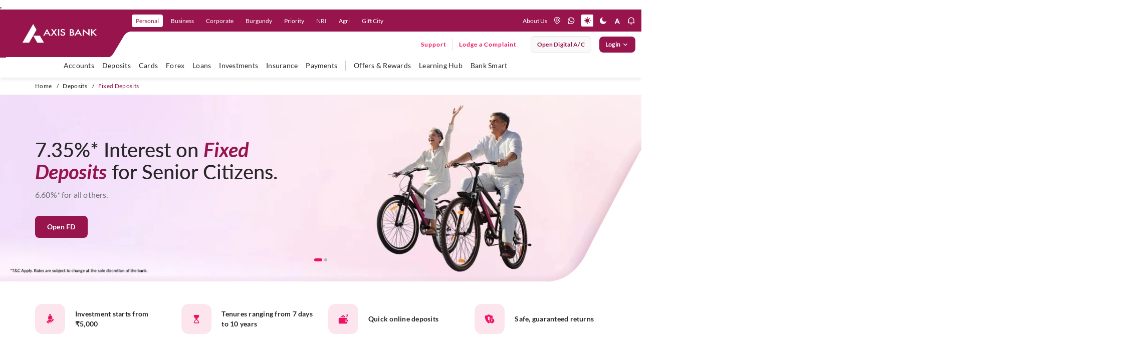

--- FILE ---
content_type: text/html; charset=utf-8
request_url: https://www.axis.bank.in/deposits/fixed-deposits?cta=pwu-mobile-floating-invest-in-fixeddeposits
body_size: 73452
content:
 <!DOCTYPE html> <html lang="en" class="accessibility"> <head> <!-- End Google Tag Manager --> <title>
	Fixed Deposits – Open FD at Attractive Interest Rates | Axis Bank
</title> <meta charset="utf-8"> <meta http-equiv="X-UA-Compatible" content="IE=edge"> <meta name="viewport" content="width=device-width, initial-scale=1.0, maximum-scale=1.0, user-scalable=no"> <link href="/assets/images/favicon.ico" type="image/ico/gif" sizes="16x16" rel="shortcut icon"> <link href="/assets/css/firstfold.css" rel="preload" as="style"> <link href="/assets/css/firstfold.css" rel="stylesheet"> <link rel="manifest" href="/assets/push-notify/chrome/manifest.json"> <link rel="preload" as="font" type="font/woff2" crossorigin="anonymous" href="/assets/fonts/Lato-Regular.woff2"> <link rel="preload" as="font" type="font/woff2" crossorigin="anonymous" href="/assets/fonts/Lato-Medium.woff2"> <link rel="preload" as="font" type="font/woff2" crossorigin="anonymous" href="/assets/fonts/Lato-Semibold.woff2"> <link rel="preload" as="font" type="font/woff2" crossorigin="anonymous" href="/assets/fonts/Lato-Bold.woff2"> <link rel="preload" fetchpriority="high" as="image" href="/assets/images/menucurve.svg" media="(min-width: 1199px)"> <link rel="preload" as="image" href="/assets/images/menucurve-xs.svg" media="(max-width: 1198px)"> <link rel="preload" as="image" href="/images/default-source/banners/webp/category-banner-curve.webp"> <link rel="preload" as="image" href="/images/default-source/banners/webp/category-bannerbg.webp" media="(min-width: 769px)"> <link rel="preload" as="image" href="/images/default-source/banners/webp/category-bannerbg-mob.webp" type="image/webp" media="(max-width: 768px)"> <link rel="preload" href="/assets/css/vendorgrid.css" as="style"> <link href="/assets/css/vendorgrid.css" rel="stylesheet"> <link rel="preload" href="/assets/css/Productpage.css" as="style"> <link rel="stylesheet" href="/assets/css/Productpage.css" /> <script type="text/javascript" src="https://cookie-manager.pyxis.privybyidfy.app/cookie-banner/assets/089cbc6cb1d0/16c14923-a5d9-45b0-8530-377845358e49" defer></script> <script rel="preload" src="/assets/js/vendor/jquery-3.7.1.min.js"></script> <noscript> <style>
            [data-aos] {
                opacity: 1 !important;
                transform: none !important;
            }

            .owl-carousel {
                display: block !important;
                overflow: visible !important;
            }

                .owl-carousel .item {
                    display: inline-block !important;
                    width: 100% !important; /* Or a fixed width */
                }

            .eligibility .accord-cont .accord-inner-cont {
                display: block !important; /* Shown only if JS is disabled */
                height: 400px;
            }
        </style> </noscript> <meta name="google-site-verification" content="N8aSIPz8W1jApC0xZJEDNz1mW1sKn-QwZOFOhS1eUrk" /> <meta property="og:title" content="FD - Open Fixed Deposit Online at Attractive Interest Rate | Axis Bank">
<meta property="og:site_name" content="Axis Bank">
<meta property="og:url"content="https://www.axis.bank.in/deposits/fixed-deposits">
<meta property="og:description" content="Open a Fixed Deposit (FD) online in India with Axis Bank at attractive interest rates. Invest in FD with just ₹5,000, with flexible tenures from 7 days to 10 years. Apply now!">
<meta property="og:type" content="website">
<meta property="og:image" content="https://www.axis.bank.in/assets/images/logo-white.png">
<meta name="twitter:card" content="summary_large_image">
<meta name="twitter:site" content="@AxisBank">
<meta name="twitter:title" content="FD - Open Fixed Deposit Online at Attractive Interest Rate | Axis Bank">
<meta name="twitter:description" content="Open a Fixed Deposit (FD) online in India with Axis Bank at attractive interest rates. Invest in FD with just ₹5,000, with flexible tenures from 7 days to 10 years. Apply now!">
<meta name="twitter:image" content="https://www.axis.bank.in/assets/images/logo-white.png">
<script type="application/ld+json">
    {
        "@context": "https://schema.org",
        "@type": "BreadcrumbList",
        "itemListElement": [
            {
                "@type": "ListItem",
                "position": 1,
                "name": "Home",
                "item": "https://www.axis.bank.in"
            },
            {
                "@type": "ListItem",
                "position": 2,
                "name": "Deposits",
                "item": "https://www.axis.bank.in/deposits"
            },
            {
                "@type": "ListItem",
                "position": 3,
                "name": "Fixed Deposits",
                "item": "https://www.axis.bank.in/deposits/fixed-deposits"
            }
        ]
    }
</script>
<script type="application/ld+json">
    {
        "@context": "https://schema.org",
        "@type": "FinancialProduct",
        "name": "Fixed Deposit",
        "description": "Fixed Deposits: Open a FD online with Axis Bank at attractive interest rates. Invest in FD with just ₹5,000, with flexible tenures from 7 days to 10 years. Apply now!",
        "offers": {
            "@type": "Offer",
            "offeredBy": "https://www.axis.bank.in/deposits/fixed-deposits"
        }

    }
</script>
<script type="application/ld+json">
	{
	  "@context": "http://schema.org",
	  "@type": "WebPage",
	  "name": "Fixed Deposit",
	  "url": "https://www.axis.bank.in/deposits/fixed-deposits",
	  "description": "Fixed Deposits: Open a FD online with Axis Bank at attractive interest rates. Invest in FD with just ₹5,000, with flexible tenures from 7 days to 10 years. Apply now!",
	  "publisher": {
		"@type": "Organization",
		"name": "Axis Bank",
		"url": "https://www.axis.bank.in"
	  }
	}
	</script>,
	<script type="application/ld+json">
		[
		  {
			"@context": "https://schema.org",
			"@type": "SiteNavigationElement",
			"name": "FD Interest Rates",
			"url": "https://www.axis.bank.in/deposits/fixed-deposits/fd-interest-rates"
		  },
		  {
			"@context": "https://schema.org",
			"@type": "SiteNavigationElement",
			"name": "FD for Senior Citizen",
			"url": "https://www.axis.bank.in/deposits/fixed-deposits/fd-for-senior-citizen"
		  },
		  {
			"@context": "https://schema.org",
			"@type": "SiteNavigationElement",
			"name": "Change in Interest Calculation Methodology",
			"url": "https://www.axis.bank.in/deposits/fixed-deposits/change-in-interest-calculation-methodology"
		  }
		]
		</script>
		<script type="application/ld+json">
			{
			  "@context": "https://schema.org",
			  "@type": "HowTo",
			  "name": "How to Renew a Fixed Deposit with Axis Bank",
			  "description": "Follow this step-by-step guide to renew your Axis Bank Fixed Deposit either online through Internet Banking or by visiting your nearest branch.",
			  "totalTime": "PT10M",
			  "supply": [],
			  "tool": [],
			  "step": [
				{
				  "@type": "HowToStep",
				  "url": "https://www.axis.bank.in/deposits/fixed-deposits",
				  "name": "Step 1: Access Axis Bank Banking Services",
				  "text": "Visit your nearest Axis Bank branch or log in to your Axis Bank Internet Banking or Mobile Banking account."
				},
				{
				  "@type": "HowToStep",
				  "url": "https://www.axis.bank.in/deposits/fixed-deposits",
				  "name": "Step 2: Select Fixed Deposit Renewal Option",
				  "text": "Locate the “Renew Fixed Deposit” or similar option and enter the required details such as your FD account number and the amount to be reinvested."
				},
				{
				  "@type": "HowToStep",
				  "url": "https://www.axis.bank.in/deposits/fixed-deposits",
				  "name": "Step 3: Submit Renewal Request",
				  "text": "Provide any additional information if required and submit your Fixed Deposit renewal request."
				},
				{
				  "@type": "HowToStep",
				  "url": "https://www.axis.bank.in/deposits/fixed-deposits",
				  "name": "Step 4: Confirmation of FD Renewal",
				  "text": "Axis Bank will process your request and upon confirmation, your Fixed Deposit will be renewed for the newly selected tenure."
				}
			  ]
			}
			</script>
			<script type="application/ld+json">
				{
				  "@context": "https://schema.org",
				  "@type": "HowTo",
				  "name": "How to Open a Fixed Deposit Online with Axis Bank",
				  "description": "Follow these simple steps to open a Fixed Deposit online with Axis Bank through Internet Banking or Mobile Banking in a quick and secure way.",
				  "totalTime": "PT10M",
				  "supply": [],
				  "tool": [],
				  "step": [
					{
					  "@type": "HowToStep",
					  "url": "https://www.axis.bank.in/deposits/fixed-deposits",
					  "name": "Step 1: Log in to Axis Bank Internet or Mobile Banking",
					  "text": "Log in to Axis Bank Internet Banking or open the Axis Bank Mobile Banking app using your registered credentials."
					},
					{
					  "@type": "HowToStep",
					  "url": "https://www.axis.bank.in/deposits/fixed-deposits",
					  "name": "Step 2: Select FD/RD Option",
					  "text": "Click or tap on the FD/RD option available on the dashboard to proceed with Fixed Deposit booking."
					},
					{
					  "@type": "HowToStep",
					  "url": "https://www.axis.bank.in/deposits/fixed-deposits",
					  "name": "Step 3: Choose FD Tenure",
					  "text": "Select the bank-suggested Fixed Deposit by clicking on “Book FD” or choose “Enter Your Own Tenure” to customize your FD details."
					},
					{
					  "@type": "HowToStep",
					  "url": "https://www.axis.bank.in/deposits/fixed-deposits",
					  "name": "Step 4: Enter Details and Book FD",
					  "text": "Fill in the required details and click or tap on the “Book FD” button to successfully create your Fixed Deposit."
					}
				  ]
				}
				</script>
				<script type="application/ld+json">
					{
					  "@context": "https://schema.org",
					  "@type": "FinancialService",
					  "name": "Fixed Deposit",
					  "url": "https://www.axis.bank.in/deposits/fixed-deposits",
					  "description": "Fixed Deposits: Open a FD online with Axis Bank at attractive interest rates. Invest in FD with just ₹5,000, with flexible tenures from 7 days to 10 years. Apply now!",
					  "logo": "https://www.axis.bank.in/assets/images/logo.svg",
					  "telephone": "",
					  "feesAndCommissionsSpecification": "https://www.axis.bank.in/deposits/fixed-deposits/fd-interest-rates",
					  "areaServed": {
						"@type": "Country",
						"name": "India"
					  },
					 "address": {
						"@type": "PostalAddress",
						"streetAddress": "Axis Bank Limited, Corporate Office, Pandurang Budhkar Marg, Worli",
						"addressLocality": "Mumbai",
						"addressRegion": "Maharashtra",
						"postalCode": "400025",
						"addressCountry": "IN"
					  },  "hasOfferCatalog": {
						"@type": "OfferCatalog",
						"name": "Axis Bank Fixed Deposit Features and Benefits",
						"itemListElement": [
						  {
							"@type": "Offer",
							"name": "Guaranteed Returns and Minimal Risk",
							"description": "Fixed Deposits offer secure and predictable investment options with guaranteed returns and minimal risk."
						  },
						  {
							"@type": "Offer",
							"name": "Higher Interest Rates Than Savings Accounts",
							"description": "FDs typically offer higher interest rates compared to Savings Accounts, helping you grow your savings faster."
						  },
						  {
							"@type": "Offer",
							"name": "Tax-Saving Benefits",
							"description": "Certain Fixed Deposits offer tax benefits under Section 80C of the Income Tax Act, helping reduce taxable income."
						  },
						  {
							"@type": "Offer",
							"name": "Convenient and Quick Opening",
							"description": "Open a Fixed Deposit quickly and conveniently through Internet or Mobile Banking."
						  },
						  {
							"@type": "Offer",
							"name": "Suitable for Long-Term Financial Goals",
							"description": "Fixed Deposits are suitable for medium- and long-term financial goals due to stable returns."
						  },
						  {
							"@type": "Offer",
							"name": "Provides Liquidity",
							"description": "Avail a loan against Fixed Deposits to meet liquidity needs without breaking the deposit before maturity."
						  },
						  {
							"@type": "Offer",
							"name": "Joint Premature FD Closure",
							"description": "Joint FD/RD accounts with eligible modes of operation can be closed digitally. The primary holder initiates the request and the joint holder approves it on the same day."
						  }
						]
					  }
					}
					</script><link href="/assets/css/fd-calculator.css" media="all" rel="stylesheet" type="text/css" /><meta name="Generator" content="Sitefinity 14.4.8121.0 DX" /><link rel="canonical" href="https://www.axis.bank.in/deposits/fixed-deposits" /><meta name="description" content="Open a Fixed Deposit (FD) online in India with Axis Bank at attractive interest rates. Invest in FD with just ₹5,000, with flexible tenures from 7 days to 10 years. Apply now!" /></head> <body class="noJS"> <!-- Google Tag Manager (noscript) --> <noscript> <iframe src="https://www.googletagmanager.com/ns.html?id=GTM-TFJQKFG"
                height="0" width="0" style="display:none;visibility:hidden"></iframe> </noscript> <!-- End Google Tag Manager (noscript) --> <!-- Start loader  --> <!-- Start End  --> <!-- Start Header--> <header class="header"> <div class="header-container-main"> 

<div >
    <div class="sfContentBlock sf-Long-text" ><div class="header-container"><div class="hdr-logo"><button id="hamburger" type="button" aria-label="hamburger"><span></span><span></span><span></span></button><a href="/" data-eventlabel="axis logo" aria-label="User clicks on any item below on Top Nav" data-event="home_page_click" data-eventcategory="top nav" data-eventaction="top left nav - cta click"><img src="/assets/images/logo.svg" alt="Axis Bank" title="Axis Bank" data-sf-ec-immutable="" width="150" height="38" /></a>
 <div class="desk-logo-curve"><svg width="297" height="95" viewBox="0 0 297 95" xmlns="http://www.w3.org/2000/svg"><defs><clippath id="clip-unique-1"><rect width="297" height="95"></rect></clippath>
 </defs>
 <g clip-path="url(#clip-unique-1)"><path fill-rule="evenodd" clip-rule="evenodd" d="M-4.02734 0V95.9183H246.99C256.246 96.161 260.58 87.3665 260.58 87.3665C260.58 87.3665 273.038 66.6228 280.064 54.4192C286.224 43.117 296.324 44.03 296.324 44.03H332.264V0H-4.02734Z"></path></g>
 </svg>
 </div><div class="mob-logo-curve"><svg width="200" height="44" viewBox="0 0 200 44" fill="none" xmlns="http://www.w3.org/2000/svg"><path fill-rule="evenodd" clip-rule="evenodd" d="M0 5.25528e-07V44H152.922C158.11 44.002 160.057 39.6027 160.057 39.6027C160.057 39.6027 166.934 28.134 170.204 22.4252C173.479 16.7164 178.656 17.3222 178.656 17.3222H200V-1.75176e-07L0 5.25528e-07Z"></path></svg>
 </div></div><div class="nav-right xs-hide"><ul class="nav-primary"><li class="nav-item"><a href="/" tabindex="0" role="link" data-level="personal" class="nav-link" data-sf-ec-immutable="" aria-label="user clicks on Personal" data-event="home_page_click" data-eventcategory="top nav" data-eventaction="top nav - cta click" data-eventlabel="Personal">Personal</a></li><li class="nav-item"><a href="/business-banking" role="link" data-level="Business" class="nav-link" data-sf-ec-immutable="" aria-label="user clicks on Business" data-event="home_page_click" data-eventcategory="top nav" data-eventaction="top nav - cta click" data-eventlabel="Business">Business</a></li><li class="nav-item"><a href="/corporate" role="link" data-level="corporate" class="nav-link" data-sf-ec-immutable="" aria-label="user clicks on Corporate" data-event="home_page_click" data-eventcategory="top nav" data-eventaction="top nav - cta click" data-eventlabel="Corporate">Corporate</a></li><li class="nav-item"><a href="/burgundy" role="link" data-level="Burgundy" class="nav-link" data-sf-ec-immutable="" aria-label="user clicks on Burgundy" data-event="home_page_click" data-eventcategory="top nav" data-eventaction="top nav - cta click" data-eventlabel="Burgundy">Burgundy</a></li><li class="nav-item"><a href="/priority-banking-program" role="link" data-level="Priority" class="nav-link" data-sf-ec-immutable="" aria-label="user clicks on Priority" data-event="home_page_click" data-eventcategory="top nav" data-eventaction="top nav - cta click" data-eventlabel="Priority">Priority</a></li><li class="nav-item"><a href="/nri" role="link" data-level="nri" class="nav-link" data-sf-ec-immutable="" aria-label="user clicks on NRI" data-event="home_page_click" data-eventcategory="top nav" data-eventaction="top nav - cta click" data-eventlabel="NRI">NRI</a></li><li class="nav-item"><a href="/agri-and-rural" role="link" data-level="agri" class="nav-link" data-sf-ec-immutable="" aria-label="user clicks on Agri" data-event="home_page_click" data-eventcategory="top nav" data-eventaction="top nav - cta click" data-eventlabel="Agri">Agri</a>
 </li><li class="nav-item"><a href="/ibu-gift-city" role="link" data-level="Gift City" class="nav-link" data-sf-ec-immutable="" aria-label="user clicks on Gift City" data-event="home_page_click" data-eventcategory="top nav" data-eventaction="top nav - cta click" data-eventlabel="Gift City">Gift
 City</a></li></ul><div class="nav-secondary"><a href="/about-us" class="about-us-link" data-sf-ec-immutable="" aria-label="User clicks on help" data-event="home_page_click" data-eventcategory="top nav" data-eventaction="top right nav - cta click" data-eventlabel="about us">About Us</a>
 <ul class="hdr-nav-list"><!-- <li class="nav-item xs-hide about"></li> -->
 <li class="nav-item dropdown lang-dropdown"><select class="singleselect" aria-label="language select here"><option value="Eng" selected="selected" aria-label="user clicks on language change drop down" data-event="home_page_click" data-eventcategory="top nav" data-eventaction="top right nav - cta click" data-eventlabel="language dropdown">Eng
 </option>
 <option value="हिंदी" aria-label="user clicks on language change drop down" data-event="home_page_click" data-eventcategory="top nav" data-eventaction="top right nav - cta click" data-eventlabel="language dropdown">हिंदी
 </option>
 </select>
 </li></ul><ul class="hdr-nav-list icon-nav-list"><li class="nav-item"><a href="https://branch.axis.bank.in/" aria-label="location" title="location" class="nav-link" data-sf-ec-immutable=""><em class="icon icon-location"></em></a></li><li class="nav-item"><a href="https://application.axis.bank.in/Webforms/Whatsappbanking/Whatsappbanking.aspx?cta=homepage-navigation-whatsapp-banking&amp;_gl=1*setdx6*_gcl_au*MTE4ODcyODIyMC4xNzUxNDM4MDY5*_ga*OTUyODI2NTMzLjE3MzU4ODQwMTc.*_ga_CH41PE7401*czE3NTI1NTk5MjgkbzUyNCRnMSR0MTc1MjU2NDM4OCRqMTEkbDAkaDU1NzE1NDU0Ng.." aria-label="whatsapp" title="whatsapp" class="nav-link" data-sf-ec-immutable=""><em class="icon icon-whatsapp"></em></a></li><li class="nav-item"><a href="#" aria-label="light mode" title="light mode" class="mode-change light nav-link active" data-sf-ec-immutable=""><em class="icon icon-light"></em></a></li><li class="nav-item"><a href="#" aria-label="dark mode" title="dark mode" class="mode-change dark nav-link" data-sf-ec-immutable=""><em class="icon icon-dark"></em></a>
 </li><li class="nav-item dd-resize"><a href="#" aria-label="font resize" title="font resize" class="nav-link" data-sf-ec-immutable=""><em class="icon icon-a-normal"></em></a>
 <div class="dd-font-resize"><ul><li class="nav-item nav-font"><a href="#" role="button" aria-label="font resize Decrease" title="font Minus" class="resizer link fontScaler font-minus minusOne" data-sf-ec-immutable=""><em class="icon icon-a-minus"></em></a></li><li class="nav-item nav-font"><a href="#" role="button" aria-label="font resize Increase" title="font Reset" class="resizer link fontScaler font-reset resetOne" data-sf-ec-immutable=""><em class="icon icon-a-normal"></em></a></li><li class="nav-item nav-font"><a href="#" role="button" aria-label="font resize Normal" title="font Plus" class="resizer link fontScaler font-plus plusOne" data-sf-ec-immutable=""><em class="icon icon-a-plus"></em></a></li></ul></div></li><li class="nav-item notification-link"><a href="#" aria-label="notification" title="notification" class="nav-link" data-sf-ec-immutable=""><em class="icon icon-notification"></em></a>
 <div class="notification-menu"><ul class="notification-list"><li class="notification-item img-notif"><a href="https://maximus.axis.bank.in/external/customer/login/?product=personal&amp;utm_source=loans-product-page&amp;utm_medium=website&amp;utm_campaign=mlp-ipl-product-banner-applynow&amp;_gl=1*1s58l1h*_gcl_au*MTYzMjQyNDkyNS4xNzMzOTE0OTcw*_ga*MTYwMjY3Nzg2MS4xNzMzOTc1MjU2*_ga_CH41PE7401*MTczOTg1ODA4Ni4xODkuMC4xNzM5ODU4MDg2LjYwLjAuMA"><img src="[data-uri]" data-lazy-src="https://s7ap1.scene7.com/is/image/Targetaxisbank/PL_NotBot_Nov23_293x122" loading="lazy" class="at-element-click-tracking lazy-img" data-sf-ec-immutable="" /></a>
 </li><li class="notification-item img-notif"><a href="https://web.axis.bank.in/DigitalChannel/WebForm/?index6&amp;utm_medium=neoproduct&amp;utm_campaign=ccneo&amp;utm_source=website&amp;axisreferralcode=neoproduct"><img src="[data-uri]" data-lazy-src="https://s7ap1.scene7.com/is/image/Targetaxisbank/ETBNeo_July25_Note_293x122" class="at-element-click-tracking lazy-img" loading="lazy" data-sf-ec-immutable="" /></a>
 </li><li class="notification-item content-notif"><div class="notification-icon"><img src="[data-uri]" data-lazy-src="/images/default-source/mega-menu/axis-icon-circle.png?sfvrsn=8f3f1de5_1" height="32" class="notif-icon lazy-img" width="32" alt="Axis Icon" data-sf-ec-immutable="" /></div><div class="notification-text"><p class="notification-title">Axis Bank is now on WhatsApp !</p><p class="notification-sub-title">Send us a 'Hi' on 7036165000 for all your banking needs</p><a href="https://application.axis.bank.in/Webforms/Whatsappbanking/Whatsappbanking.aspx?cta=-product-page-banner-sign-up-whatsapp-banking&amp;_gl=1*1liv8pn*_gcl_au*MTkwNzU3NzczNy4xNzQzNjU3NDc5*_ga*NTUwMjE0MjU1LjE3NDM2NTc0ODA.*_ga_CH41PE7401*czE3NDc2NDE2MzYkbzM0JGcxJHQxNzQ3NjQxNjU5JGozNyRsMCRoMjEyMjY0NzI1OCRkdGRVakhscnVQQUpfVnRmU1Bha3JfVkNOd2lHWmdDT1ZfZw.." class="link-more link-btn" data-sf-ec-immutable="">SIGN-UP</a>
 </div></li></ul></div></li></ul></div><div class="nav-ternary xs-hide"><div class="ff-search-wrapper"></div><ul class="main-nav-list"><li class="support-lodge-wrap"><div class="support-link-wrap"><a href="https://application.axis.bank.in/webforms/axis-support/index.aspx?cta=axis-support-header" title="Support" class="link-btn support-link" data-sf-ec-immutable="">Support</a></div><div class="lodge-link-wrap"><a href="https://application.axis.bank.in/webforms/axis-support/index.aspx?complaintpopup=y" title="" class="link-btn lodge-comp-link" data-sf-ec-immutable="" target="_blank">Lodge a Complaint</a></div></li><li class="btn-li"><a href="https://leap.axis.bank.in/?utm_source=website&amp;utm_medium=website-megamenu&amp;utm_cta=homepage-placeholder" target=" _blank" contenteditable="false" class="btn btn-secondary open-digital-btn" aria-label="User clicks on open digital account" data-event="home_page_click" data-eventcategory="top nav" data-eventaction="top right nav - cta click" data-eventlabel="open digital account" data-sf-ec-immutable="">Open digital A/C </a></li><li class="btn-li login"><button id="btnLogin" type="button" contenteditable="false" class="btn btn-primary btnLogin">Login <span class="icon-rightarrow"></span></button><div class="accord-wrap"><ul class="accord-list"><li class="accord-item"><button><p class="accord-title">Internet Banking</p><span class="icon icon-accord-arrow"></span></button><div class="accord-content" style="display:none;"><div class="inner-cont"><div class="cont-wrap"><span class="menu-text">Personal</span>
 <div class="btn-wrap"><a href="https://omni.axis.bank.in/axisretailbanking/" title="Login" class="btn btn-primary" data-sf-ec-immutable="">Login</a><a href="https://omni.axis.bank.in/axisretailbanking/#/99/DEEPLINK/APPREGI/c3ViTW9kdWxlPXJlZ2lzdGVyJmlzRGVlcExpbms9dHJ1ZQ=" title="Register" class="btn btn-secondary" data-sf-ec-immutable="">Register</a></div></div><div class="cont-wrap"><em class="menu-text">neo for corporates
                                                <span class="nwBlinktxt">New</span>
 </em>
 <div class="btn-wrap"><a href="https://nfc.axis.bank.in/pre-login-interim" title="Login" class="btn btn-primary" data-sf-ec-immutable="">Login</a>
 </div><div class="cont-wrap"><em class="menu-text">neo for business

                                                </em>
 <div class="btn-wrap"><a href="https://neo.axis.bank.in/login/customer" title="Login" class="btn btn-primary" data-sf-ec-immutable="">Login</a><a href="https://neo.axis.bank.in/axis-onboarding" title="Register" class="btn btn-secondary" data-sf-ec-immutable="">Register</a></div><a tabindex="0" class="section-desc-small" data-sf-ec-immutable="">For Sole Props and
                                                    individuals with CA <span class="nwBlinktxt txt-sm">New</span></a>
 </div><div class="cont-wrap"><span class="menu-text">IBU GIFT city retail </span>
 <div class="btn-wrap"><a href="https://giftcity.axis.bank.in/axisibunetbanking/" title="Login" class="btn btn-primary" data-sf-ec-immutable="">Login</a></div></div><div class="cont-wrap"><span class="menu-text">IBU GIFT city corporate
                                                </span>
 <div class="btn-wrap"><a href="https://corpgiftcity.axis.bank.in/pre-login" title="Login" class="btn btn-primary" data-sf-ec-immutable="">Login</a></div></div></div></div></div></li><li class="accord-item"><button><p class="accord-title">Mobile Banking</p><span class="icon icon-accord-arrow"></span></button><div class="accord-content"><div class="inner-cont"><div class="cont-wrap with-img"><img src="[data-uri]" data-lazy-src="/images/default-source/default-album/open-app-qr-mob.png?sfvrsn=e1cc09c_1" loading="lazy" class="imgBr lazy-img" sfref="[images%7COpenAccessDataProvider]dec788fd-54db-48ec-8510-84277390e48d" data-sf-ec-immutable="" /><span class="menu-text">Explore 250+ banking
                                                services on Axis Mobile App <br />Scan to Download</span>

 </div><div class="cont-wrap"><a href="https://axisbank.onelink.me/967567770?pid=Websitebanner_dwlink_loginmenu&amp;c=Websitebanner_dwlink_loginmenu&amp;af_dp=axisbank://axis.com/NEWDASH&amp;utm_source=login-menu&amp;utm_medium=website-banner" title="Paypro" data-sf-ec-immutable=""><span class="menu-text">Click to
                                                    download Axis Mobile App open</span></a>

 </div><div class="cont-wrap"><a href="/bank-smart/open-by-axis-bank" title="Paypro" data-sf-ec-immutable=""><span class="menu-text">Click to
                                                    explore Axis Mobile App open</span></a>

 </div></div></div></li><li class="accord-item"><button><p class="accord-title">CMS and Payment Solution</p><span class="icon icon-accord-arrow"></span></button><div class="accord-content"><div class="inner-cont"><div class="cont-wrap"><a href="https://paypro.axis.bank.in/corporateWeb/" title="Paypro"><span class="menu-text" data-sf-ec-immutable="">Paypro</span></a>

 </div></div></div></li><li class="accord-item"><button><p class="accord-title">Cards</p><span class="icon icon-accord-arrow"></span></button><div class="accord-content"><div class="inner-cont"><div class="cont-wrap"><a href="https://prepaidcards.axis.bank.in/AxisPortalWeb/" title="Multi-Currency Forex Card" data-sf-ec-immutable=""><span class="menu-text">Multi-Currency Forex Card</span></a>

 </div><div class="cont-wrap"><a href="https://omni.axis.bank.in/axisretailbanking/" title="Credit Card Login" data-sf-ec-immutable=""><span class="menu-text">Credit Card
                                                    Login</span></a>

 </div><div class="cont-wrap"><a href="https://prepaid-customer.axis.bank.in/customerportal/#/axis-login" title="Prepaid Cards" data-sf-ec-immutable=""><span class="menu-text">Prepaid Cards</span></a>

 </div><div class="cont-wrap"><a href="https://transitprepaid.axis.bank.in/#/login/" title="Transit Cards" data-sf-ec-immutable=""><span class="menu-text">Transit Cards</span></a>

 </div></div></div></li><!-- <li class="accord-item"><button>
                                    <p class="accord-title"><a href="https://straight2axis.axis.bank.in/CorporatePortal/login" title="Power Access" data-sf-ec-immutable=""><span class="menu-text">Power Access</span></a></p><span class="icon icon-accord-arrow"></span>
                                </button><div class="accord-content">
                                    <div class="inner-cont">
                                        <div class="cont-wrap"><a href="https://straight2axis.axis.bank.in/CorporatePortal/login" title="Power Access" data-sf-ec-immutable=""><span class="menu-text">Power Access</span></a>

                                        </div>
                                    </div>
                                </div> 
                            </li> -->
 <li class="accord-item"><button><p class="accord-title">Remit Money</p><span class="icon icon-accord-arrow"></span></button><div class="accord-content"><div class="inner-cont"><div class="cont-wrap"><a href="https://www.remitmoney.com/" title="Remit Money" data-sf-ec-immutable=""><span class="menu-text">Remit Money</span></a>

 </div><div class="cont-wrap"><a href="https://www.remitmoney.com/signup" title="Register" data-sf-ec-immutable=""><span class="menu-text">Register</span></a>

 </div></div></div></li><li class="accord-item"><button><p class="accord-title">EDGE REWARDS</p><span class="icon icon-accord-arrow"></span></button><div class="accord-content"><div class="inner-cont"><div class="cont-wrap"><a href="https://edgerewards.axis.bank.in" title="Register" data-sf-ec-immutable=""><span class="menu-text">EDGE
 REWARDS</span></a>

 </div></div></div></li><li class="accord-item"><button><p class="accord-title">FASTag</p><span class="icon icon-accord-arrow"></span></button><div class="accord-content"><div class="inner-cont"><div class="cont-wrap"><a href="https://fastag.axis.bank.in/CEBAWEB/default.aspx" title="Retail" data-sf-ec-immutable=""><span class="menu-text">Retail</span></a>

 </div><div class="cont-wrap"><a href="https://fastag.axis.bank.in/CEBAWEB/default.aspx" title="Corporate" data-sf-ec-immutable=""><span class="menu-text">Corporate</span></a>

 </div></div></div></li></ul></div></li></ul></div></div><div class="nav-right-xs"><ul class="hdr-nav-list dev-hdr-nav-list"><li class="nav-item notification-link"><a href="#" aria-label="notification" title="notification" class="nav-link" data-sf-ec-immutable=""><em class="icon icon-notification"></em></a>
 <div class="notification-menu"><ul class="notification-list"><li class="notification-item img-notif"><a href="https://maximus.axis.bank.in/external/customer/login/?product=personal&amp;utm_source=loans-product-page&amp;utm_medium=website&amp;utm_campaign=mlp-ipl-product-banner-applynow&amp;_gl=1*1s58l1h*_gcl_au*MTYzMjQyNDkyNS4xNzMzOTE0OTcw*_ga*MTYwMjY3Nzg2MS4xNzMzOTc1MjU2*_ga_CH41PE7401*MTczOTg1ODA4Ni4xODkuMC4xNzM5ODU4MDg2LjYwLjAuMA"><img src="[data-uri]" data-lazy-src="https://s7ap1.scene7.com/is/image/Targetaxisbank/PL_NotBot_Nov23_293x122" class="at-element-click-tracking lazy-img" loading="lazy" "="" data-sf-ec-immutable="" /></a>
 </li><li class=" notification-item img-notif"><a href="https://web.axis.bank.in/DigitalChannel/WebForm/?index6&amp;utm_medium=neoproduct&amp;utm_campaign=ccneo&amp;utm_source=website&amp;axisreferralcode=neoproduct"><img src="[data-uri]" data-lazy-src="https://s7ap1.scene7.com/is/image/Targetaxisbank/ETBNeo_July25_Note_293x122" class="at-element-click-tracking lazy-img" loading="lazy" data-sf-ec-immutable="" /></a>
 </li><li class="notification-item content-notif"><div class="notification-icon"><a href="" data-sf-ec-immutable=""></a><a href="https://web.axis.bank.in/DigitalChannel/WebForm/?index6&amp;utm_medium=neoproduct&amp;utm_campaign=ccneo&amp;utm_source=website&amp;axisreferralcode=neoproduct"><img src="[data-uri]" data-lazy-src="/images/default-source/mega-menu/axis-icon-circle.png?sfvrsn=8f3f1de5_1" height="32" loading="lazy" class="notif-icon lazy-img" width="32" alt="Axis Icon" data-sf-ec-immutable="" /></a></div><div class="notification-text"><p class="notification-title">Axis Bank is now on WhatsApp !</p><p class="notification-sub-title">Send us a 'Hi' on 7036165000 for all your banking needs</p><a href="https://application.axis.bank.in/Webforms/Whatsappbanking/Whatsappbanking.aspx?cta=-product-page-banner-sign-up-whatsapp-banking&amp;_gl=1*1liv8pn*_gcl_au*MTkwNzU3NzczNy4xNzQzNjU3NDc5*_ga*NTUwMjE0MjU1LjE3NDM2NTc0ODA.*_ga_CH41PE7401*czE3NDc2NDE2MzYkbzM0JGcxJHQxNzQ3NjQxNjU5JGozNyRsMCRoMjEyMjY0NzI1OCRkdGRVakhscnVQQUpfVnRmU1Bha3JfVkNOd2lHWmdDT1ZfZw" class="link-more link-btn" data-sf-ec-immutable="" target="_blank">SIGN-UP</a>
 </div></li></ul></div></li><li class="nav-item" id="mob_search_icon"><a href="javascript:handleSearch();" aria-label="search" title="search" class="nav-link" data-event="home_page_click" data-eventcategory="top nav" data-eventaction="top right nav - cta click" data-eventlabel="icons - search" data-sf-ec-immutable=""><em class="icon icon-search"></em></a>
 <div class="ff-search-wrapper"></div></li><li class="nav-item"><a href="https://application.axis.bank.in/Webforms/Whatsappbanking/Whatsappbanking.aspx?cta=homepage-navigation-whatsapp-banking" aria-label="whatsapp" title="whatsapp" class="nav-link" data-sf-ec-immutable="" data-event="home_page_click" data-eventcategory="top nav" data-eventaction="top right nav - cta click" data-eventlabel="icons - whatsapp"><em class="icon icon-whatsapp"></em></a></li><li class="support-lodge-wrap"><div class="support-link-wrap"><a a="" href="https://application.axis.bank.in/webforms/axis-support/index.aspx?cta=axis-support-header" title="Support" class="link-btn support-link" data-sf-ec-immutable="">Support</a></div></li><li class="btn-li login"><button id="btnLogin" type="button" contenteditable="false" class="btn btn-primary btnLogin" aria-label="User clicks on Login" data-event="home_page_click" data-eventcategory="top nav" data-eventaction="top right nav - cta click" data-eventlabel="login">Login
 </button><div class="accord-wrap"><ul class="accord-list"><li class="accord-item"><button><p class="accord-title">Internet Banking</p><span class="icon icon-accord-arrow"></span></button><div class="accord-content" style="display:none;"><div class="inner-cont"><div class="cont-wrap"><span class="menu-text">Personal</span>
 <div class="btn-wrap"><a href="https://omni.axis.bank.in/axisretailbanking/" title="Login" class="btn btn-primary" data-sf-ec-immutable="">Login</a><a href="https://omni.axis.bank.in/axisretailbanking/#/99/DEEPLINK/APPREGI/c3ViTW9kdWxlPXJlZ2lzdGVyJmlzRGVlcExpbms9dHJ1ZQ=" title="Register" class="btn btn-secondary" data-sf-ec-immutable="">Register</a></div></div><div class="cont-wrap"><em class="menu-text">neo for corporates <span class="nwBlinktxt txt-sm">New</span></em>
 <div class="btn-wrap"><a href="https://nfc.axis.bank.in/pre-login-interim" title="Login" class="btn btn-primary" data-sf-ec-immutable="">Login</a>
 </div><div class="cont-wrap"><em class="menu-text">neo for business</em>
 <div class="btn-wrap"><a href="https://neo.axis.bank.in/login/customer" title="Login" class="btn btn-primary" data-sf-ec-immutable="">Login</a><a href="https://neo.axis.bank.in/axis-onboarding" title="Register" class="btn btn-secondary" data-sf-ec-immutable="">Register</a></div><a tabindex="0" class="section-desc-small" data-sf-ec-immutable="">For Sole Props and
                                                individuals with CA <span class="nwBlinktxt txt-sm">New</span></a>
 </div><div class="cont-wrap"><span class="menu-text">IBU GIFT city retail </span>
 <div class="btn-wrap"><a href="https://giftcity.axis.bank.in/axisibunetbanking/" title="Login" class="btn btn-primary" data-sf-ec-immutable="">Login</a></div></div><div class="cont-wrap"><span class="menu-text">IBU GIFT city corporate </span>
 <div class="btn-wrap"><a href="https://corpgiftcity.axis.bank.in/pre-login" title="Login" class="btn btn-primary" data-sf-ec-immutable="">Login</a></div></div></div></div></div></li><li class="accord-item"><button><p class="accord-title">Mobile Banking</p><span class="icon icon-accord-arrow"></span></button><div class="accord-content"><div class="inner-cont"><div class="cont-wrap"><img src="[data-uri]" data-lazy-src="/images/default-source/default-album/open-app-qr-mob.png?sfvrsn=e1cc09c_1" loading="lazy" class="imgBr lazy-img" data-sf-ec-immutable="" /><span class="menu-text">Explore 250+ banking
                                            services on Axis Mobile App <br />Scan to Download</span>

 </div><div class="cont-wrap"><a href="https://axisbank.onelink.me/967567770?pid=Websitebanner_dwlink_loginmenu&amp;c=Websitebanner_dwlink_loginmenu&amp;af_dp=axisbank://axis.com/NEWDASH&amp;utm_source=login-menu&amp;utm_medium=website-banner" title="Paypro" data-sf-ec-immutable=""><span class="menu-text">Click to
                                                download Axis Mobile App open</span></a>

 </div><div class="cont-wrap"><a href="/bank-smart/open-by-axis-bank" title="Paypro" data-sf-ec-immutable=""><span class="menu-text">Click to
                                                explore Axis Mobile App open</span></a>

 </div></div></div></li><li class="accord-item"><button><p class="accord-title">CMS and Payment Solution</p><span class="icon icon-accord-arrow"></span></button><div class="accord-content"><div class="inner-cont"><div class="cont-wrap"><a href="https://paypro.axis.bank.in/corporateWeb/" title="Paypro"><span class="menu-text" data-sf-ec-immutable="">Paypro</span></a>

 </div></div></div></li><li class="accord-item"><button><p class="accord-title">Cards</p><span class="icon icon-accord-arrow"></span></button><div class="accord-content"><div class="inner-cont"><div class="cont-wrap"><a href="https://prepaidcards.axis.bank.in/AxisPortalWeb/" title="Multi-Currency Forex Card" data-sf-ec-immutable=""><span class="menu-text">Multi-Currency Forex Card</span></a>

 </div><div class="cont-wrap"><a href="https://omni.axis.bank.in/axisretailbanking/" title="Credit Card Login" data-sf-ec-immutable=""><span class="menu-text">Credit Card
                                                Login</span></a>

 </div><div class="cont-wrap"><a href="https://prepaid-customer.axis.bank.in/customerportal/#/axis-login" title="Prepaid Cards" data-sf-ec-immutable=""><span class="menu-text">Prepaid Cards</span></a>

 </div><div class="cont-wrap"><a href="https://transitprepaid.axis.bank.in/#/login" title="Transit Cards" data-sf-ec-immutable=""><span class="menu-text">Transit Cards</span></a>

 </div></div></div></li><!-- <li class="accord-item"><button>
                                <p class="accord-title">Power Access</p><span class="icon icon-accord-arrow"></span>
                            </button>
                            <div class="accord-content">
                                <div class="inner-cont">
                                    <div class="cont-wrap"><a href="https://straight2axis.axis.bank.in/CorporatePortal/login" title="Power Access" data-sf-ec-immutable=""><span class="menu-text">Power
                                                Access</span></a>

                                    </div>
                                </div>
                            </div>
                        </li> -->
 <li class="accord-item"><button><p class="accord-title">Remit Money</p><span class="icon icon-accord-arrow"></span></button><div class="accord-content"><div class="inner-cont"><div class="cont-wrap"><a href="https://www.remitmoney.com/" title="Remit Money" data-sf-ec-immutable=""><span class="menu-text">Remit Money</span></a>

 </div><div class="cont-wrap"><a href="https://www.remitmoney.com/signup" title="Register" data-sf-ec-immutable=""><span class="menu-text">Register</span></a>

 </div></div></div></li><li class="accord-item"><button><p class="accord-title">EDGE REWARDS</p><span class="icon icon-accord-arrow"></span></button><div class="accord-content"><div class="inner-cont"><div class="cont-wrap"><a href="https://edgerewards.axis.bank.in" title="Register" data-sf-ec-immutable=""><span class="menu-text">EDGE REWARDS</span></a>

 </div></div></div></li><li class="accord-item"><button><p class="accord-title">FASTag</p><span class="icon icon-accord-arrow"></span></button><div class="accord-content"><div class="inner-cont"><div class="cont-wrap"><a href="https://fastag.axis.bank.in/CEBAWEB/default.aspx" title="Retail" data-sf-ec-immutable=""><span class="menu-text">Retail</span></a>

 </div><div class="cont-wrap"><a href="https://fastag.axis.bank.in/CEBAWEB/default.aspx" title="Corporate" data-sf-ec-immutable=""><span class="menu-text">Corporate</span></a>

 </div></div></div></li></ul></div></li></ul></div></div></div>
</div>
 </div> <div class="nav-level1"> 

<div >
    <div class="sfContentBlock sf-Long-text" ><a href="#" class="offcanvas-logo lg-hide"><img loading="lazy" src="[data-uri]" data-lazy-src="/assets/images/axis-bank-mob.svg" data-normal="/assets/images/axis-bank-mob.svg" data-dark="/assets/images/axis-bank-mob-dark.svg" alt="Axis Bank" title="Axis Bank" class="darkImg lazy-img" width="121" height="31" data-sf-ec-immutable="" /></a>
<div class="nav-primary-main"><ul class="nav-primary"><li class="nav-item"><a href="/" data-level="personal" class="nav-link active" data-sf-ec-immutable="">Personal</a></li><li class="nav-item"><a href="/business-banking" data-level="Business" class="nav-link" data-sf-ec-immutable="">Business</a></li><li class="nav-item"><a href="/corporate" data-level="corporate" class="nav-link" data-sf-ec-immutable="">Corporate</a></li><li class="nav-item"><a href="/burgundy" data-level="burgundy" class="nav-link" data-sf-ec-immutable="">Burgundy</a></li><li class="nav-item"><a href="/priority-banking-program" data-level="priority" class="nav-link" data-sf-ec-immutable="">Priority</a></li><li class="nav-item"><a href="/nri" data-level="nri" class="nav-link" data-sf-ec-immutable="">NRI</a></li><li class="nav-item"><a href="/agri-and-rural" data-level="agri" class="nav-link" data-sf-ec-immutable="">Agri</a></li><li class="nav-item"><a href="/Ibu-gift-city" data-level="gift city" class="nav-link" data-sf-ec-immutable="">Gift City</a></li></ul></div></div>
</div> 

<div >
    <div class="sfContentBlock sf-Long-text" ><div class="search-container-Mob"></div></div>
</div> <div class="navigationmenu"> 

<div >
    <div class="sfContentBlock sf-Long-text" ><div id="personal" class="mainLevelItem active"><ul class="nav-list"><li class="nav-item megadd"><span class="drop-arrow icon-rightarrow"></span><a href="/accounts" class="nav-link" data-sf-ec-immutable="" aria-label="user hovers on accounts" data-event="home_page_click" data-eventcategory="hover menu" data-eventaction="mega nav hover" data-eventlabel="accounts">Accounts</a>
 <div class="dropdown-menu"><div class="lg-hide mb-firstMenu"><span class="drop-back-icn icon-rightarrow"></span><a href="/accounts" data-eventlabel="accounts" aria-label="user hovers on accounts" data-event="home_page_click" class="dd-back" data-eventcategory="hover menu" data-eventaction="mega nav hover">Accounts </a></div><div class="tabbed-content tabs-side"><div class="tabs"><ul><li><a href="/accounts/digital-savings-account" data-eventlabel="Digital Savings Account" aria-label="user clicks on Digital Savings Account" data-event="home_page_click" title="Digital Savings Account" data-eventcategory="open nav" class="menuitem active" data-eventaction="open nav click" data-sf-ec-immutable="">Digital Savings Account</a></li><li><a href="/accounts/savings-account" data-eventlabel="Savings Account" aria-label="user clicks on Savings Account" data-event="home_page_click" title="Savings Account" data-eventcategory="open nav" class="menuitem" data-eventaction="open nav click" data-sf-ec-immutable="">Savings Account</a></li><li><a href="/accounts/salary-account/digital-salary-account" data-eventlabel="Digital Salary Account" aria-label="user clicks on Digital Salary Account" data-event="home_page_click" title="Digital Salary Account" data-eventcategory="open nav" class="menuitem" data-eventaction="open nav click" data-sf-ec-immutable="">Digital Salary Account</a>
 </li><li><a href="/accounts/salary-account" data-eventlabel="Salary Account" aria-label="user clicks on Salary Account" data-event="home_page_click" title="Salary Account" data-eventcategory="open nav" class="menuitem" data-eventaction="open nav click" data-sf-ec-immutable="">Salary
 Account</a></li><li><a href="/business-banking/digital-current-account" data-eventlabel="Digital Current Account" aria-label="user clicks on Digital Current Account" data-event="home_page_click" title="Digital Current Account" data-eventcategory="open nav" class="menuitem" data-eventaction="open nav click" data-sf-ec-immutable="">Digital Current
                                    Account</a></li><li><a href="/business-banking/current-account" data-eventlabel="Current Account" aria-label="user clicks on Current Account" data-event="home_page_click" title="Current Account" data-eventcategory="open nav" class="menuitem" data-eventaction="open nav click" data-sf-ec-immutable="">Current
 Account</a></li><li><a href="/accounts/savings-account/trust-ngo-institutional-savings-account" data-eventlabel="Trust NGO Institutional Savings Account" aria-label="user clicks on Trust NGO Savings Account" data-event="home_page_click" title="Trust NGO Institutional Savings Account" data-eventcategory="open nav" class="menuitem" data-eventaction="open nav click" data-sf-ec-immutable="">Trust NGO
                                    Institutional Savings Account</a></li><li><a href="/accounts/safe-deposit-locker" data-eventlabel="Safe Deposit Locker" aria-label="user clicks on Safe Deposit Locker" data-event="home_page_click" title="Safe Deposit Locker" data-eventcategory="open nav" class="menuitem" data-eventaction="open nav click" data-sf-ec-immutable="">Safe Deposit Locker</a>
 </li><li><a href="/accounts/safe-custody" data-eventlabel="Safe Custody" aria-label="user clicks on Safe Custody" data-event="home_page_click" title="Safe Custody" data-eventcategory="open nav" class="menuitem" data-eventaction="open nav click" data-sf-ec-immutable="">Safe Custody</a></li><li><a href="/accounts/pension-disbursement-account" data-eventlabel="Pension Disbursement Account" aria-label="user clicks on Pension Disbursement Account" data-event="home_page_click" title="Pension Disbursement Account" data-eventcategory="open nav" class="menuitem" data-eventaction="open nav click" data-sf-ec-immutable="">Pension Disbursement Account</a></li><li><a href="/accounts/pradhan-mantri-jan-dhan-yojana-pmjdy" data-eventlabel="PMJDY" aria-label="user clicks on PMJDY" data-event="home_page_click" title="PMJDY" data-eventcategory="open nav" class="menuitem" data-eventaction="open nav click" data-sf-ec-immutable="">PMJDY</a>
 </li><li><a href="/silver-linings-program?cta=homepage-main-menu-silver-linings-program" data-eventlabel="Silver Linings Program" aria-label="user clicks on Silver Linings Program" data-event="home_page_click" title="Silver Linings Program" data-eventcategory="open nav" class="menuitem" data-eventaction="open nav click" data-sf-ec-immutable="">Silver Linings Program</a>
 </li><li><a href="/doctors-program" data-eventlabel="Doctors Banking Program" aria-label="user clicks on Doctors Banking Program" data-event="home_page_click" title="Doctors Banking Program" data-eventcategory="open nav" class="menuitem" data-eventaction="open nav click" data-sf-ec-immutable="">Doctors Banking
                                    Program</a>
 </li><li><a href="/young-sparks-banking-program" data-eventlabel="Young sparks program " aria-label="user clicks on Young sparks program " data-event="home_page_click" title="Young sparks program " data-eventcategory="open nav" class="menuitem" data-eventaction="open nav click" data-sf-ec-immutable="">Young sparks program </a>
 </li><li><a href="/self-employed-banking-program" data-eventlabel="Self Employed Banking Program " aria-label="user clicks on Self Employed Banking Program " data-event="home_page_click" title="Self Employed Banking Program " data-eventcategory="open nav" class="menuitem" data-eventaction="open nav click" data-sf-ec-immutable="">Self Employed Banking Program</a>
 </li></ul></div><div class="menuItemContent active"><a href="/accounts/digital-savings-account" data-eventlabel="Digital Savings Account" aria-label="user clicks on Digital Savings Account" data-event="home_page_click" class="menuItem-link lg-hide" data-eventcategory="open nav" data-eventaction="open nav click" data-sf-ec-immutable="">Digital Savings Account</a>
 <div class="item-content"><div class="dd-level2"><div class="innerLeftCol"><div class="list-inline filter-list filter-radio-list"><label for="lifestyle" class="radio-label active"><input id="lifestyle" type="radio" name="digitalSavingsAccFilter" tabindex="0" aria-selected="false" aria-label="Lifestyle" title="Lifestyle" class="filter-radio" checked="checked" />Lifestyle
 </label>
 <label for="premium" class="radio-label">
 <input id="premium" type="radio" name="digitalSavingsAccFilter" tabindex="0" aria-selected="false" aria-label="Premium" title="Premium" class="filter-radio" />Premium
 </label>
 <label for="dedicatedRM" class="radio-label">
 <input id="dedicatedRM" type="radio" name="digitalSavingsAccFilter" tabindex="0" aria-selected="false" aria-label="Dedicated RM" title="Dedicated RM" class="filter-radio" />Dedicated RM
                                        </label>
 <label for="zeroBalance" class="radio-label">
 <input id="zeroBalance" type="radio" name="digitalSavingsAccFilter" tabindex="0" aria-selected="true" aria-label="Zero Balance" title="Zero Balance" class="filter-radio" />Zero Balance
                                        </label>
 </div><!-- <ul class="list-inline filter-list">
                                        <li><a href="#" title="Lifestyle" class="filtertab active" data-sf-ec-immutable="">Lifestyle</a></li>
                                        <li><a href="#" title="Premium" class="filtertab" data-sf-ec-immutable="">Premium</a></li>
                                        <li><a href="#" title="Dedicated RM" class="filtertab" data-sf-ec-immutable="">Dedicated RM</a></li>
                                        <li><a href="#" title="Zero Balance" class="filtertab" data-sf-ec-immutable="">Zero Balance</a></li>
                                    </ul> -->
 <div class="header-dividertop"></div><div class="row"><div class="filter-list-item-container"><div class="filter-list-item active"><a href="/accounts/savings-account/easy-access-digital-savings-account" title="" class="card-column" data-sf-ec-immutable=""><div class="card"><p class="card-title"><span class="strong">Easy Access</span>
 Digital Savings Account</p></div></a>
 <a href="/accounts/savings-account/priority-digital-savings-account" title="" class="card-column" data-sf-ec-immutable="">
 <div class="card"><p class="card-title"><span class="strong">Priority</span>
 Digital Savings Account</p></div></a>

 <a href="/accounts/savings-account/burgundy-digital-savings-account" title="Burgundy Digital Savings Account" class="card-column" data-sf-ec-immutable="">
 <div class="card"><p class="card-title"><span class="strong">Burgundy
 </span> Digital Savings Account</p></div></a>
 <a href="/accounts/savings-account/liberty-digital-savings-account" title="" class="card-column" data-sf-ec-immutable="">
 <div class="card"><p class="card-title"><span class="strong">Liberty
 </span> Digital Savings Account</p></div></a>
 <a href="/accounts/savings-account/prestige-digital-savings-account" title="" class="card-column" data-sf-ec-immutable="">
 <div class="card"><p class="card-title"><span class="strong">Prestige
 </span> Digital Savings Account</p></div></a>
 <a href="/accounts/savings-account/amaze-zero-balance-savings-account" title="" class="card-column" data-sf-ec-immutable="">
 <div class="card"><p class="card-title"><span class="strong">Amaze
 </span>Zero Balance Savings Account</p></div></a>
 </div></div></div><div class="row"><div class="filter-list-item-container"><div class="filter-list-item"><a href="/accounts/savings-account/burgundy-digital-savings-account" title="Burgundy Digital Savings Account" class="card-column" data-sf-ec-immutable=""><div class="card"><p class="card-title"><span class="strong">Burgundy</span>
 Digital Savings Account </p></div></a><a href="/accounts/savings-account/priority-digital-savings-account" title="" class="card-column" data-sf-ec-immutable="">
 <div class="card"><p class="card-title"><span class="strong">Priority
 </span> Digital&nbsp; Savings Account</p></div></a>

 <a href="/accounts/savings-account/prestige-digital-savings-account" title="" class="card-column" data-sf-ec-immutable="">
 <div class="card"><p class="card-title"><span class="strong">Prestige
 </span>Digital Savings Account</p></div></a>
 </div></div></div><div class="row"><div class="filter-list-item-container"><div class="filter-list-item"><a href="/accounts/savings-account/prestige-digital-savings-account" title="" class="card-column" data-sf-ec-immutable=""><div class="card"><p class="card-title"><span class="strong">Prestige</span>
 Digital Savings Account</p></div></a><a href="/accounts/savings-account/burgundy-digital-savings-account" title="Burgundy Digital Savings Account" class="card-column" data-sf-ec-immutable="">
 <div class="card"><p class="card-title"><span class="strong">Burgundy
 </span> Digital Savings Account</p></div></a><a href="/accounts/savings-account/priority-digital-savings-account" title="" class="card-column" data-sf-ec-immutable="">
 <div class="card"><p class="card-title"><span class="strong">Priority
 </span> Digital Savings Account</p></div></a></div></div></div><div class="row"><div class="filter-list-item-container"><div class="filter-list-item"><a href="/accounts/savings-account/amaze-zero-balance-savings-account" title="" class="card-column" data-sf-ec-immutable=""><div class="card"><p class="card-title"><span class="strong">Amaze</span> Digital
                                                            Savings Account</p></div></a></div></div></div><div class="header-divider"></div><div class="btn-wrap"><a href="/accounts/digital-savings-account" title="View All" class="btn btn-primary" data-sf-ec-immutable="">View
 All</a><a href="https://leap.axis.bank.in/verification?query=5ee36547c0ce0dd6c0a2812d&amp;utm_source=website&amp;utm_medium=website-megamenu&amp;utm_cta=website-megamenu-dsa-opennow" title="Open now" class="btn link-btn" data-sf-ec-immutable="">Open now</a></div><div class="header-divider lg-hide"></div></div><div class="innerRightCol"><div class="gradientWrapp"><div class="imageContent"><div class="imgContent_Inner"><p class="gradienttitle">Things to know</p><ul class="thingToKnow"><li class="innerlist"><a href="/blogs/savings-account/what-is-savings-account" title="What is a Savings Account?" data-sf-ec-immutable="">What is a Savings Account?</a></li><li class="innerlist"><a href="/blogs/savings-account/types-of-savings-account" title="Types of Savings Account" data-sf-ec-immutable="">Types of Savings Account</a></li><li class="innerlist"><a href="/blogs/savings-account/benefits-of-savings-account" title="Benefits of Savings Account" data-sf-ec-immutable="">Benefits of Savings Account</a></li><li class="innerlist"><a href="/blogs/savings-account/how-to-determine-which-savings-account-is-right-for-you" title="Determine the right Savings Account for you" data-sf-ec-immutable="">Determine the right Savings Account
                                                            for you</a></li></ul></div></div></div></div></div><div class="dd-footer"><div class="dd-footerInner"><ul class="dd-ftr-list"><li><a href="/accounts/savings-account/savings-account-interest-rate" title="Interest Rates" data-sf-ec-immutable="">Savings Account Interest Rates</a></li><li><a href="https://application.axis.bank.in/FeesAndChargeMaster/FeesAndCharges.aspx" title="Fees & charges" data-sf-ec-immutable="" target="_blank">Fees
 &amp;
                                                charges</a></li></ul></div></div></div></div><div class="menuItemContent"><a href="/accounts/savings-account" data-eventlabel="Savings Account" aria-label="user clicks on Savings Account" data-event="home_page_click" class="menuItem-link lg-hide" data-eventcategory="open nav" data-eventaction="open nav click" data-sf-ec-immutable="">Savings Account</a>
 <div class="item-content"><div class="dd-level2"><div class="innerLeftCol"><div class="list-inline filter-list filter-radio-list"><label for="regular" class="radio-label active"><input id="regular" type="radio" name="savingsAccFilter" tabindex="0" aria-selected="false" aria-label="Regular" title="Regular" class="filter-radio" checked="checked" />Regular
 </label>
 <label for="premiumSavAcc" class="radio-label">
 <input id="premiumSavAcc" type="radio" name="savingsAccFilter" tabindex="0" aria-selected="false" aria-label="Premium" title="Premium" class="filter-radio" />Premium
 </label>
 <label for="women" class="radio-label">
 <input id="women" type="radio" name="savingsAccFilter" tabindex="0" aria-selected="false" aria-label="Women" title="Women" class="filter-radio" />Women
 </label>
 <label for="seniorCitizen" class="radio-label">
 <input id="seniorCitizen" type="radio" name="savingsAccFilter" tabindex="0" aria-selected="false" aria-label="Senior Citizen" title="Senior Citizen" class="filter-radio" />Senior Citizen
                                        </label>
 <label for="kidsMinor" class="radio-label">
 <input id="kidsMinor" type="radio" name="savingsAccFilter" tabindex="0" aria-selected="false" aria-label="Kids / Minor" title="Kids / Minor" class="filter-radio" />Kids / Minor
                                        </label>
 <label for="zeroBalanceSavAcc" class="radio-label">
 <input id="zeroBalanceSavAcc" type="radio" name="savingsAccFilter" tabindex="0" aria-selected="true" aria-label="Zero Balance" title="Zero Balance" class="filter-radio" />Zero Balance
                                        </label>
 </div><!-- <ul class="list-inline filter-list">
                                        <li><a href="#" title="Regular" class="filtertab active" data-sf-ec-immutable="">Regular</a></li>
                                        <li><a href="#" title="Premium" class="filtertab" data-sf-ec-immutable="">Premium</a></li>
                                        <li><a href="#" title="Women" class="filtertab" data-sf-ec-immutable="">Women</a></li>
                                        <li><a href="#" title="Senior Citizen" class="filtertab" data-sf-ec-immutable="">Senior Citizen</a></li>
                                        <li><a href="#" title="Kids/Minor" class="filtertab" data-sf-ec-immutable="">Kids / Minor</a></li>
                                        <li><a href="#" title="Small & Basic" class="filtertab" data-sf-ec-immutable="">Zero Balance</a></li>
                                    </ul> -->
 <div class="header-dividertop"></div><div class="row"><div class="filter-list-item-container"><div class="filter-list-item active"><a href="/accounts/savings-account/easy-access-savings-account" title="" class="card-column" data-sf-ec-immutable=""><div class="card"><p class="card-title"><span class="strong">Easy</span> Access
                                                            Savings Account</p></div></a>

 <a href="/accounts/savings-account/liberty-savings-account" title="" class="card-column" data-sf-ec-immutable="">
 <div class="card"><p class="card-title"><span class="strong">Liberty </span>
 Savings Account</p></div></a>
 <a href="/accounts/savings-account/sahaj-savings-account" title="" class="card-column" data-sf-ec-immutable="">
 <div class="card"><p class="card-title"><span class="strong">Sahaj </span>Savings
 Account</p></div></a>
 <a href="/accounts/savings-account/sampann-savings-account" title="" class="card-column" data-sf-ec-immutable="">
 <div class="card"><p class="card-title"><span class="strong">Sampann
 </span>Savings Account</p></div></a>
 <a href="/accounts/savings-account/amaze-zero-balance-savings-account" title="" class="card-column" data-sf-ec-immutable="">
 <div class="card"><p class="card-title"><span class="strong">Amaze </span> Digital
                                                            Savings Account</p></div></a>
 </div></div></div><div class="row"><div class="filter-list-item-container"><div class="filter-list-item"><a href="/accounts/savings-account/burgundy-digital-savings-account" title="Burgundy Digital Savings Account" class="card-column" data-sf-ec-immutable=""><div class="card"><p class="card-title"><span class="strong">Burgundy</span>
 Digital Savings Account</p></div></a>
 <a href="/accounts/savings-account/priority-digital-savings-account" title="" class="card-column" data-sf-ec-immutable="">
 <div class="card"><p class="card-title"><span class="strong">Priority</span>
 Digital Savings Account</p></div></a>

 <a href="/accounts/savings-account/prestige-savings-account" title="" class="card-column" data-sf-ec-immutable="">
 <div class="card"><p class="card-title"><span class="strong">Prestige</span>
 Savings Account</p></div></a>
 <a href="/accounts/savings-account/sampann-savings-account" title="" class="card-column" data-sf-ec-immutable="">
 <div class="card"><p class="card-title"><span class="strong">Sampann</span>
 Savings Account</p></div></a>
 </div></div></div><div class="row"><div class="filter-list-item-container"><div class="filter-list-item"><a href="/accounts/savings-account/womens-savings-account" title="" class="card-column" data-sf-ec-immutable=""><div class="card"><p class="card-title"><span class="strong">ARISE</span> Women's
                                                            Savings Account</p></div></a>
 <a href="/accounts/savings-account/liberty-savings-account" title="" class="card-column" data-sf-ec-immutable="">
 <div class="card"><p class="card-title"><span class="strong">Liberty</span>
 Savings Account</p></div></a>
 <a href="/accounts/savings-account/burgundy-digital-savings-account" title="Burgundy Digital Savings Account" class="card-column" data-sf-ec-immutable="">
 <div class="card"><p class="card-title"><span class="strong">Burgundy</span>
 Digital Savings Account</p></div></a>
 <a href="/accounts/savings-account/priority-digital-savings-account" title="" class="card-column" data-sf-ec-immutable="">
 <div class="card"><p class="card-title"><span class="strong">Priority</span>
 Digital Savings Account</p></div></a>
 <a href="/accounts/savings-account/prestige-savings-account" title="" class="card-column" data-sf-ec-immutable="">
 <div class="card"><p class="card-title"><span class="strong">Prestige</span>
 Savings Account</p></div></a>

 </div></div></div><div class="row"><div class="filter-list-item-container"><div class="filter-list-item"><a href="/accounts/savings-account/senior-privilege-savings-account" title="" class="card-column" data-sf-ec-immutable=""><div class="card"><p class="card-title"><span class="strong">Senior</span>
 Privilege Savings Account</p></div></a>
 <a href="/accounts/savings-account/prestige-savings-account" title="" class="card-column" data-sf-ec-immutable="">
 <div class="card"><p class="card-title"><span class="strong">Prestige</span> Savings Account</p></div></a>
 <a href="/accounts/savings-account/priority-digital-savings-account" title="" class="card-column" data-sf-ec-immutable="">
 <div class="card"><p class="card-title"><span class="strong">Priority</span> Digital Savings Account</p></div></a>
 <a href="/accounts/savings-account/burgundy-digital-savings-account" title="Burgundy Digital Savings Account" class="card-column" data-sf-ec-immutable="">
 <div class="card"><p class="card-title"><span class="strong">Burgundy</span>
 Silver Savings Account</p></div></a>
 <a href="/accounts/savings-account/liberty-savings-account" title="" class="card-column" data-sf-ec-immutable="">
 <div class="card"><p class="card-title"><span class="strong">Liberty</span> Savings Account</p></div></a>
 </div></div></div><div class="row"><div class="filter-list-item-container"><div class="filter-list-item"><a href="/accounts/savings-account/future-stars-savings-account" title="" class="card-column" data-sf-ec-immutable=""><div class="card"><p class="card-title"><span class="strong">Future</span> Stars
                                                            Savings Account</p></div></a>

 <a href="/accounts/savings-account/burgundy-digital-savings-account" title="Burgundy Digital Savings Account" class="card-column" data-sf-ec-immutable="">
 <div class="card"><p class="card-title"><span class="strong">Burgundy</span>
 Digital Savings Account</p></div></a>
 <a href="/accounts/savings-account/priority-digital-savings-account" title="" class="card-column" data-sf-ec-immutable="">
 <div class="card"><p class="card-title"><span class="strong">Priority</span> Digital Savings Account</p></div></a>
 <a href="/accounts/savings-account/prestige-savings-account" title="" class="card-column" data-sf-ec-immutable="">
 <div class="card"><p class="card-title"><span class="strong">Prestige</span>
 Savings Account</p></div></a>
 <a href="/accounts/savings-account/liberty-savings-account" title="" class="card-column" data-sf-ec-immutable="">
 <div class="card"><p class="card-title"><span class="strong">Liberty</span> Savings Account</p></div></a>
 </div></div></div><div class="row"><div class="filter-list-item-container"><div class="filter-list-item"><a href="/accounts/savings-account/amaze-zero-balance-savings-account" title="" class="card-column" data-sf-ec-immutable=""><div class="card"><p class="card-title"><span class="strong">Amaze</span> Digital
                                                            Savings Account</p></div></a>
 <a href="/accounts/savings-account/basic-savings-account" title="" class="card-column" data-sf-ec-immutable="">
 <div class="card"><p class="card-title"><span class="strong">Basic</span> Savings
                                                            Account</p></div></a>
 <a href="/accounts/savings-account/sahaj-savings-account" title="" class="card-column" data-sf-ec-immutable="">
 <div class="card"><p class="card-title"><span class="strong">Sahaj</span> Savings
                                                            Account</p></div></a>
 <a href="/accounts/savings-account/pension-savings-account" title="" class="card-column" data-sf-ec-immutable="">
 <div class="card"><p class="card-title"><span class="strong">Pension</span>
 Savings Account</p></div></a>
 </div></div></div><div class="header-divider"></div><div class="btn-wrap"><a href="/accounts/savings-account" title="Explore More" class="btn btn-primary" data-sf-ec-immutable="">Explore
 More</a><a href="https://leap.axis.bank.in/verification?query=5ee36547c0ce0dd6c0a2812d&amp;utm_source=website&amp;utm_medium=website-megamenu&amp;utm_cta=website-megamenu-sa-opennow" title="Open now" class="btn link-btn" data-sf-ec-immutable="" target="_blank">Open now</a></div></div><div class="header-divider lg-hide"></div><div class="innerRightCol"><div class="gradientWrapp"><div class="imageContent imgContent-flex"><div class="imgContent_Inner"><p class="gradienttitle2">Step into smarter savings with Axis Bank</p><p class="paratext">Your savings, reimagined</p><a href="https://leap.axis.bank.in/verification?utm_cta=megamenu-accounts-savingsaccounts-opennow-banner" title="Open Online" class="btn btn-primary" data-sf-ec-immutable="">Open Now</a>
 </div><picture class="lazy-img"><source type="image/webp" data-lazy-srcset="/images/default-source/mega-menu/webp/sa.webp"></source><img src="[data-uri]" data-lazy-src="/images/default-source/mega-menu/png/sa.png" height="170" loading="lazy" title="Axis bank" width="253" alt="Axis bank " data-sf-ec-immutable="" /></picture>
 </div></div></div></div><div class="dd-footer"><div class="dd-footerInner"><ul class="dd-ftr-list"><li><a href="/accounts/savings-account/savings-account-interest-rate" title="Interest Rates" data-sf-ec-immutable="">Savings Account Interest Rates</a></li><li><a href="https://application.axis.bank.in/FeesAndChargeMaster/FeesAndCharges.aspx" title="Fees & charges" data-sf-ec-immutable="" target="_blank">Fees
 &amp;
                                                charges</a></li></ul></div></div></div></div><div class="menuItemContent"><a href="/accounts/salary-account/digital-salary-account" data-eventlabel="Digital Salary Account" aria-label="user clicks on Digital Salary Account" data-event="home_page_click" class="menuItem-link lg-hide" data-eventcategory="open nav" data-eventaction="open nav click" data-sf-ec-immutable="">Digital Salary Account</a>
 <div class="item-content"><div class="dd-level2"><div class="innerLeftCol"><div class="list-inline filter-list filter-radio-list"><label for="salaryUpTo50,000" class="radio-label active"><input id="salaryUpTo50,000" type="radio" name="digitalSalaryAccFilter" tabindex="0" aria-selected="false" aria-label="Salary up to ₹50,000" title="Salary up to ₹50,000" class="filter-radio" checked="checked" />Salary up to ₹50,000
                                        </label>
 <label for="salaryUpTo3lakhs" class="radio-label">
 <input id="salaryUpTo3lakhs" type="radio" name="digitalSalaryAccFilter" tabindex="0" aria-selected="false" aria-label="Salary up to ₹3 lakhs" title="Salary up to ₹3 lakhs" class="filter-radio" />Salary up to ₹3 lakhs
                                        </label>
 <label for="SalaryAbove3lakhs" class="radio-label">
 <input id="SalaryAbove3lakhs" type="radio" name="digitalSalaryAccFilter" tabindex="0" aria-selected="false" aria-label="Salary above ₹3 lakhs" title="Salary above ₹3 lakhs" class="filter-radio" />Salary above ₹3 lakhs
                                        </label>
 <label for="forDefenceGovernmentPersonnel" class="radio-label">
 <input id="forDefenceGovernmentPersonnel" type="radio" name="digitalSalaryAccFilter" tabindex="0" aria-selected="false" aria-label="For Defence / Government Personnel" title="For Defence / Government Personnel" class="filter-radio" />For Defence / Government Personnel
                                        </label>
 </div><!-- <ul class="list-inline filter-list">
                                        <li><a href="#" title="Salary up to  ₹50,000" class="filtertab active" data-sf-ec-immutable="">Salary up to ₹50,000</a></li>
                                        <li><a href="#" title="Salary up to  ₹3 lakhs" class="filtertab" data-sf-ec-immutable="">Salary up to ₹3 lakhs</a></li>
                                        <li><a href="#" title="Salary above  ₹3 lakhs" class="filtertab" data-sf-ec-immutable="">Salary above ₹3 lakhs</a></li>
                                        <li><a href="#" title="For Defence / Government Personnel" class="filtertab" data-sf-ec-immutable="">For Defence / Government Personnel</a></li>
                                    </ul> -->
 <div class="header-dividertop"></div><div class="row"><div class="filter-list-item-container"><div class="filter-list-item active"><a href="/accounts/salary-account/easy-access-salary-account" title="Easy Access Salary Account" class="card-column" data-sf-ec-immutable=""><div class="card"><p class="card-title"><span class="strong">Easy Access
                                                            </span>Salary Account</p></div></a><a href="/accounts/salary-account/liberty-salary-account" title=" Liberty Salary Account" class="card-column" data-sf-ec-immutable="">
 <div class="card"><p class="card-title"><span class="strong">Liberty
 </span>Salary Account</p></div></a>
 </div></div></div><div class="row"><div class="filter-list-item-container"><div class="filter-list-item"><a href="/accounts/salary-account/prestige-salary-account" title="Prestige  Salary Account" class="card-column" data-sf-ec-immutable=""><div class="card"><p class="card-title"><span class="strong">Prestige
 </span>Salary Account</p></div></a><a href="/accounts/salary-account/priority-salary-account" title=" Priority  Salary Account" class="card-column" data-sf-ec-immutable="">
 <div class="card"><p class="card-title"><span class="strong">Priority
 </span>Salary Account</p></div></a>
 </div></div></div><div class="row"><div class="filter-list-item-container"><div class="filter-list-item"><a href="/accounts/salary-account/burgundy-salary-account" title="Prestige  Salary Account" class="card-column" data-sf-ec-immutable=""><div class="card"><p class="card-title"><span class="strong">Burgundy
 </span>Salary Account</p></div></a>
 </div></div></div><div class="row"><div class="filter-list-item-container"><div class="filter-list-item"><a href="/accounts/salary-account/defence-salary-account" title="Defence Salary Account" class="card-column" data-sf-ec-immutable=""><div class="card"><p class="card-title"><span class="strong">Defence
 </span>Salary Account</p></div></a><a href="/accounts/salary-account/republic-digital-salary-account" title=" Republic Salary Account" class="card-column" data-sf-ec-immutable="">
 <div class="card"><p class="card-title"><span class="strong">Republic
 </span>Salary Account</p></div></a>
 </div></div></div><div class="header-divider"></div><div class="btn-wrap"><a href="/accounts/salary-account/digital-salary-account" title="Explore More" class="btn btn-primary" data-sf-ec-immutable="">Explore More</a><a href="https://juno.axis.bank.in/?utm_cta=megamenu-digital-salary-account-opennow" title="Open now" class="btn link-btn" data-sf-ec-immutable="">Open now</a></div></div><div class="header-divider lg-hide"></div><div class="innerRightCol"><div class="gradientWrapp"><div class="imageContent"><div class="imgContent_Inner"><p class="gradienttitle">Things to know</p><ul class="thingToKnow"><li class="innerlist"><a href="/blogs/savings-account/what-is-a-salary-account" title="What is a Salary Account?" data-sf-ec-immutable="">What is a Salary Account?</a></li><li class="innerlist"><a href="/blogs/savings-account/how-to-open-a-salary-account" title="" data-sf-ec-immutable="/blogs/savings-account/how-to-open-a-salary-account">Simple
 steps to open a Salary
                                                            Account</a></li><li class="innerlist"><a href="/blogs/deposits/can-you-deposit-cash-in-salary-account" title="" data-sf-ec-immutable="">Can you deposit cash in a
                                                            Salary
                                                            Account?</a></li></ul></div></div></div></div></div><div class="dd-footer"><div class="dd-footerInner"><ul class="dd-ftr-list"><li><a href="/accounts/savings-account/savings-account-interest-rate" title="Interest Rates" data-sf-ec-immutable="">Savings Account Interest Rates</a></li><li><a href="https://application.axis.bank.in/FeesAndChargeMaster/FeesAndCharges.aspx?utm_cta=megamenu-digital-salary-account-feesandcharges" title="Fees & charges" data-sf-ec-immutable="" target="_blank">Fees
 &amp;
                                                charges</a></li></ul></div></div></div></div><div class="menuItemContent"><a href="/accounts/salary-account" data-eventlabel="Salary Account" aria-label="user clicks on Salary Account" data-event="home_page_click" class="menuItem-link lg-hide" data-eventcategory="open nav" data-eventaction="open nav click" data-sf-ec-immutable="">Salary Account</a>
 <div class="item-content"><div class="dd-level2"><div class="innerLeftCol"><div class="list-inline filter-list filter-radio-list"><label for="regularSalAcc" class="radio-label active"><input id="regularSalAcc" type="radio" name="salaryAccFilter" tabindex="0" aria-selected="false" aria-label="Regular" title="Regular" class="filter-radio" checked="checked" />Regular
 </label>
 <label for="premiumSalAcc" class="radio-label">
 <input id="premiumSalAcc" type="radio" name="salaryAccFilter" tabindex="0" aria-selected="false" aria-label="Premium" title="Premium" class="filter-radio" />Premium
 </label>
 <label for="forDefenceGovernmentPersonnelSalAcc" class="radio-label">
 <input id="forDefenceGovernmentPersonnelSalAcc" type="radio" name="salaryAccFilter" tabindex="0" aria-selected="false" aria-label="For Defence / Government Personnel" title="For Defence / Government Personnel" class="filter-radio" />For Defence / Government Personnel
                                        </label>
 </div><!-- <ul class="list-inline filter-list">
                                        <li><a href="#" title="Regular" class="filtertab active" data-sf-ec-immutable="">Regular</a></li>
                                        <li><a href="#" title="Premium" class="filtertab" data-sf-ec-immutable="">Premium</a></li>
                                        <li><a href="#" title="For Defence / Government Personnel" class="filtertab" data-sf-ec-immutable="">For Defence / Government Personnel</a></li>
                                    </ul> -->
 <div class="header-divider"></div><div class="row"><div class="filter-list-item-container"><div class="filter-list-item active"><a href="/accounts/salary-account/liberty-salary-account" title="Burgundy Salary Account" class="card-column" data-sf-ec-immutable=""><div class="card"><p class="card-title"><span class="strong">Liberty </span>Salary
 Account</p></div></a><a href="/accounts/salary-account/easy-access-salary-account" title="Easy Access Salary Account" class="card-column" data-sf-ec-immutable="">
 <div class="card"><p class="card-title"><span class="strong">Easy Access
                                                            </span>Salary
 Account</p></div></a>
 </div></div></div><div class="row"><div class="filter-list-item-container"><div class="filter-list-item "><a href="/accounts/salary-account/burgundy-salary-account" title="Burgundy Salary Account" class="card-column" data-sf-ec-immutable=""><div class="card"><p class="card-title"><span class="strong">Burgundy
 </span>Salary
 Account</p></div></a><a href="/accounts/salary-account/priority-salary-account" title="Priority Salary Account" class="card-column" data-sf-ec-immutable="">
 <div class="card"><p class="card-title"><span class="strong">Priority
 </span>Salary
 Account</p></div></a>
 <a href="/accounts/salary-account/prestige-salary-account" title="Prestige  Salary Account" class="card-column" data-sf-ec-immutable="">
 <div class="card"><p class="card-title"><span class="strong">Prestige
 </span>Salary
 Account</p></div></a>
 </div></div></div><div class="row"><div class="filter-list-item-container"><div class="filter-list-item"><a href="/accounts/salary-account/defence-salary-account" title="Defence Salary Account" class="card-column" data-sf-ec-immutable=""><div class="card"><p class="card-title"><span class="strong">Defence
 </span>Salary Account</p></div></a><a href="/accounts/salary-account/republic-digital-salary-account" title=" Republic Salary Account" class="card-column" data-sf-ec-immutable="">
 <div class="card"><p class="card-title"><span class="strong">Republic
 </span>Salary Account</p></div></a>
 </div></div></div><div class="header-divider"></div><div class="btn-wrap"><a href="/accounts/salary-account" title="Explore More" class="btn btn-primary" data-sf-ec-immutable="">Explore
 More</a><a href="https://leap.axis.bank.in/verification?utm_cta=megamenu-account-salaryaccounts-opennow" title="Open now" class="btn link-btn" data-sf-ec-immutable="" target="_blank">Open now</a></div></div><div class="header-divider lg-hide"></div><div class="innerRightCol"><div class="gradientWrapp"><div class="imageContent"><div class="imgContent_Inner"><p class="gradienttitle">Things to know</p><ul class="thingToKnow"><li class="innerlist"><a href="/blogs/savings-account/what-is-a-salary-account" title="What is a Salary Account?" data-sf-ec-immutable="">What is a Salary Account?</a></li><li class="innerlist"><a href="/blogs/savings-account/how-to-open-a-salary-account" title="" data-sf-ec-immutable="">Simple steps to open a
                                                            Salary
                                                            Account</a></li><li class="innerlist"><a href="/blogs/deposits/can-you-deposit-cash-in-salary-account" title="" data-sf-ec-immutable="">Can you deposit cash in a
                                                            Salary
                                                            Account?</a></li></ul></div></div></div></div></div><div class="dd-footer"><div class="dd-footerInner"><ul class="dd-ftr-list"><li><a href="/accounts/savings-account/savings-account-interest-rate" title="Interest Rates" data-sf-ec-immutable="">Savings Account Interest Rates</a></li><li><a href="https://application.axis.bank.in/FeesAndChargeMaster/FeesAndCharges.aspx?utm_cta=megamenu-salary-account-feesandcharges" title="Fees & charges" data-sf-ec-immutable="" target="_blank">Fees
 &amp;
                                                charges</a></li></ul></div></div></div></div><div class="menuItemContent"><a href="/business-banking/digital-current-account" data-eventlabel="Digital Current Account" aria-label="user clicks on Digital Current Account" data-event="home_page_click" class="menuItem-link lg-hide" data-eventcategory="open nav" data-eventaction="open nav click" data-sf-ec-immutable="">Digital Current Account</a>
 <div class="item-content"><div class="dd-level2"><div class="innerLeftCol"><div class="btn-wrap"><a href="/business-banking/digital-current-account" title="Explore More" class="btn btn-primary" data-sf-ec-immutable="">Explore
 More</a>
 </div></div><div class="header-divider lg-hide"></div><div class="innerRightCol"><div class="gradientWrapp"><div class="imageContent"><div class="imgContent_Inner"><p class="gradienttitle">Things to know</p><ul class="thingToKnow"><li class="innerlist"><a href="/blogs/current-account/what-is-a-current-account" title="A guide to Current Accounts" data-sf-ec-immutable="">A guide to Current Accounts</a></li><li class="innerlist"><a href="/blogs/current-account/how-to-create-current-account-in-bank" title="Easy steps to open a Current Account" data-sf-ec-immutable="">Easy steps to open a Current Account
                                                            Account</a></li><li class="innerlist"><a href="/blogs/current-account/different-types-of-current-account-in-india" title="Different types of Current Account" data-sf-ec-immutable="">Different types of Current
                                                            Account</a></li></ul></div></div></div></div></div><div class="dd-footer"><div class="dd-footerInner"></div></div></div></div><div class="menuItemContent"><a href="/business-banking/current-account" class="menuItem-link lg-hide" data-sf-ec-immutable="" aria-label="user clicks on Current Account" data-event="home_page_click" data-eventcategory="open nav" data-eventaction="open nav click" data-eventlabel="Current Account">Current Account</a>
 <div class="item-content"><div class="dd-level2"><div class="innerLeftCol"><div class="list-inline filter-list filter-radio-list"><label for="upTo3Lakhs" class="radio-label active"><input id="upTo3Lakhs" type="radio" name="currentAccFilter" tabindex="0" aria-selected="false" aria-label="Up to ₹3 lakhs" title="Up to ₹3 lakhs" class="filter-radio" checked="checked" />Up to ₹3 lakhs
                                        </label>
 <label for="upTo12Lakhs" class="radio-label">
 <input id="upTo12Lakhs" type="radio" name="currentAccFilter" tabindex="0" aria-selected="false" aria-label="Up to ₹12 lakhs" title="Up to ₹12 lakhs" class="filter-radio" />Up to ₹12 lakhs
                                        </label>
 <label for="upTo60Lakhs" class="radio-label">
 <input id="upTo60Lakhs" type="radio" name="currentAccFilter" tabindex="0" aria-selected="false" aria-label="Up to ₹60 lakhs" title="Up to ₹60 lakhs" class="filter-radio" />Up to ₹60 lakhs
                                        </label>
 <label for="above1Cr" class="radio-label">
 <input id="above1Cr" type="radio" name="currentAccFilter" tabindex="0" aria-selected="true" aria-label="Above ₹1 cr" title="Above ₹1 cr" class="filter-radio" />Above ₹1 cr
                                        </label>
 </div><!-- <ul class="list-inline filter-list">
                                        <li><a href="#" title="Up to  ₹3 lakhs" class="filtertab active" data-sf-ec-immutable="">Up to ₹3 lakhs</a></li>
                                        <li><a href="#" title="Up to  ₹12 lakhs" class="filtertab" data-sf-ec-immutable="">Up to ₹12 lakhs</a></li>
                                        <li><a href="#" title="Up to  ₹60 lakhs" class="filtertab" data-sf-ec-immutable="">Up to ₹60 lakhs</a></li>
                                        <li><a href="#" title="Above ₹1 cr" class="filtertab" data-sf-ec-immutable="">Above ₹1 cr</a></li>
                                    </ul> -->
 <div class="header-dividertop"></div><div class="row"><div class="filter-list-item-container"><div class="filter-list-item active"><a href="/business-banking/current-account/normal-current-account" title="Current Account - Normal" class="card-column" data-sf-ec-immutable=""><div class="card"><p class="card-title"><span class="strong">Current Account -
                                                            </span> Normal</p></div></a>
 <a href="/business-banking/current-account/current-account-eefc" title="" class="card-column" data-sf-ec-immutable="">
 <div class="card"><p class="card-title"><span class="strong">Current Account -
                                                            </span>
 EEFC</p></div></a>
 <a href="/business-banking/current-account/current-account-gem-pool-account" title="" class="card-column" data-sf-ec-immutable="">
 <div class="card"><p class="card-title"><span class="strong">Current Account -
                                                            </span>
 Gem Pool Account</p></div></a>
 <a href="/business-banking/current-account/special-non-resident-rupee-snrr-account" title="Special Non-Resident Rupee (SNRR) Account" class="card-column" data-sf-ec-immutable="">
 <div class="card"><p class="card-title"><span class="strong">Special Non-Resident
                                                                Rupee (SNRR)
                                                            </span>Account</p></div></a>




 </div></div></div><div class="row"><div class="filter-list-item-container"><div class="filter-list-item"><a href="/business-banking/current-account/liberty-current-account-for-sole-proprietorship" title="" class="card-column" data-sf-ec-immutable=""><div class="card"><p class="card-title"><span class="strong">Liberty Digital
                                                                Current</span>

 account for sole Proprietorship</p></div></a>
 <a href="/business-banking/current-account/current-account-for-large-corporates" title="" class="card-column" data-sf-ec-immutable="">
 <div class="card"><p class="card-title"><span class="strong">Current Account -
                                                            </span>
 Large Corporates</p></div></a>


 </div></div></div><div class="row"><div class="filter-list-item-container"><div class="filter-list-item"><a href="/business-banking/current-account/advantage-current-account" title="" class="card-column" data-sf-ec-immutable=""><div class="card"><p class="card-title"><span class="strong">Current Account -
                                                            </span> Advantage</p></div></a>
 <a href="/business-banking/current-account/select-current-account" title="" class="card-column" data-sf-ec-immutable="">
 <div class="card"><p class="card-title"><span class="strong">Current Account -
                                                            </span>
 Select</p></div></a>
 <a href="/business-banking/current-account/common-service-centre" title="" class="card-column" data-sf-ec-immutable="">
 <div class="card"><p class="card-title"><span class="strong">Common Service
                                                                Centre</span>
 </p></div></a>
 <a href="/business-banking/current-account/current-account-for-new-economy-group" title="" class="card-column" data-sf-ec-immutable="">
 <div class="card"><p class="card-title"><span class="strong">Current Account -
                                                            </span>
 New Economy Group</p></div></a>


 </div></div></div><div class="row"><div class="filter-list-item-container"><div class="filter-list-item"><a href="/business-banking/current-account/classic-current-account" title="" class="card-column" data-sf-ec-immutable=""><div class="card"><p class="card-title"><span class="strong">Current Account -
                                                            </span>Classic</p></div></a>
 <a href="/business-banking/current-account/privilege-current-account" title="" class="card-column" data-sf-ec-immutable="">
 <div class="card"><p class="card-title"><span class="strong">Current Account -
                                                            </span>Privilege</p></div></a>
 <a href="/business-banking/current-account/channel-one-current-account" title="" class="card-column" data-sf-ec-immutable="">
 <div class="card"><p class="card-title"><span class="strong">Current Account -
                                                            </span>Channel One</p></div></a>
 <a href="/business-banking/current-account/club-50-current-account" title="" class="card-column" data-sf-ec-immutable="">
 <div class="card"><p class="card-title"><span class="strong">Current Account -
                                                            </span>Club 50</p></div></a>
 <a href="/business-banking/current-account/delite-current-account" title="" class="card-column" data-sf-ec-immutable="">
 <div class="card"><p class="card-title"><span class="strong">Current Account -
                                                            </span>Delite</p></div></a>
 <a href="/business-banking/current-account/current-account-for-jewellers" title="" class="card-column" data-sf-ec-immutable="">
 <div class="card"><p class="card-title"><span class="strong">Current Account -
                                                            </span>Jewellers</p></div></a>
 </div></div></div><div class="header-divider"></div><div class="btn-wrap"><a href="/business-banking/digital-current-account" title="Explore More" class="btn btn-primary" data-sf-ec-immutable="">Explore More</a><a href="https://supernova.axis.bank.in/current-account?utm_cta=megamenu-personal-current-account-opennow" title="Open now" class="btn link-btn" data-sf-ec-immutable="" target="_blank">Open now</a></div></div><div class="header-divider lg-hide"></div><div class="innerRightCol"><div class="gradientWrapp"><div class="imageContent imgContent-flex"><div class="imgContent_Inner"><p class="gradienttitle2">Axis Current Account. Built for Growth.</p><p class="paratext">Manage business finances with ease</p><a href="https://supernova.axis.bank.in/current-account?utm_cta=megamenu-accounts-current-account-opennow-banner" title="Open Online" class="btn btn-primary" data-sf-ec-immutable="">Open Now</a>
 </div><picture class="lazy-img"><source type="image/webp" data-lazy-srcset="/images/default-source/mega-menu/webp/ca.webp"></source><img src="[data-uri]" data-lazy-src="/images/default-source/mega-menu/png/ca.png" height="170" loading="lazy" title="Axis bank" width="253" alt="Axis bank " data-sf-ec-immutable="" /></picture>
 </div></div></div></div><div class="dd-footer"><div class="dd-footerInner"><ul class="dd-ftr-list"><li><a href="https://application.axis.bank.in/FeesAndChargeMaster/FeesAndCharges.aspx?utm_cta=megamenu-current-account-feesandcharges" title="Fees & charges" data-sf-ec-immutable="" target="_blank">Fees
 &amp;
                                                charges</a></li></ul></div></div></div></div><div class="menuItemContent"><a href="/accounts/savings-account/trust-ngo-institutional-savings-account" data-eventlabel="
Trust Ngo Institutional Savings Account" aria-label="user clicks on Trust NGO Saving Account" data-event="home_page_click" class="menuItem-link lg-hide" data-eventcategory="open nav" data-eventaction="open nav click" data-sf-ec-immutable="">Trust Ngo Institutional Savings
                            Account</a>
 <div class="item-content"><div class="dd-level2"><div class="innerLeftCol"><div class="row"><a href="/accounts/savings-account/trust-ngo-institutional-savings-account/silver-trust-savings-account" title="Silver Trust Savings Account" class="card-column" data-sf-ec-immutable=""><div class="card"><p class="card-title"><span class="strong">Silver Trust </span>Savings
 Account</p></div></a>
 <a href="/accounts/savings-account/trust-ngo-institutional-savings-account/platinum-trust-savings-account" title="Platinum Trust Savings Account" class="card-column" data-sf-ec-immutable="">
 <div class="card"><p class="card-title"><span class="strong">Platinum Trust </span>Savings
 Account</p></div></a>
 <a href="/accounts/savings-account/trust-ngo-institutional-savings-account/gold-trust-savings-account" title="Gold Trust Savings Account" class="card-column" data-sf-ec-immutable="">
 <div class="card"><p class="card-title"><span class="strong">Gold Trust </span>Savings
 Account</p></div></a>

 <a href="/accounts/savings-account/trust-ngo-institutional-savings-account/fcra-account" title="FCRA Account" class="card-column" data-sf-ec-immutable="">
 <div class="card"><p class="card-title"><span class="strong">FCRA </span> Account</p></div></a>
 </div><div class="header-divider"></div><div class="btn-wrap"><a href="/accounts/savings-account/trust-ngo-savings-account" title="Explore More" class="btn btn-primary" data-sf-ec-immutable="">Explore More</a><a href="https://leap.axis.bank.in/verification?utm_cta=megamenu-account-trustngosavingsaccounts-opennow" title="Open now" class="btn link-btn" data-sf-ec-immutable="" target="_blank">Open now</a></div></div><div class="header-divider lg-hide"></div><div class="innerRightCol"><div class="gradientWrapp"><div class="imageContent imgContent-flex"><div class="imgContent_Inner"><p class="gradienttitle2">Step into smarter savings with Axis Bank</p><p class="paratext">Your savings, reimagined</p><a href="https://leap.axis.bank.in/verification?utm_cta=megamenu-account-trustngosavingsaccounts-opennow-banner" title="Open Online" class="btn btn-primary" data-sf-ec-immutable="">Open Now</a>
 </div><picture class="lazy-img"><source type="image/webp" data-lazy-srcset="/images/default-source/mega-menu/webp/sa.webp"></source><img src="[data-uri]" data-lazy-src="/images/default-source/mega-menu/png/sa.png" height="170" loading="lazy" title="Axis bank" width="253" alt="Axis bank " data-sf-ec-immutable="" /></picture>
 </div></div></div></div><div class="dd-footer"><div class="dd-footerInner"><ul class="dd-ftr-list"><li><a href="/accounts/savings-account/savings-account-interest-rate" title="Interest Rates" data-sf-ec-immutable="">Savings Account Interest Rates</a></li><li><a href="https://application.axis.bank.in/FeesAndChargeMaster/FeesAndCharges.aspx?utm_cta=megamenu-trust-ngo-saving-account-feesandcharges" title="Fees & charges" data-sf-ec-immutable="" target="_blank">Fees
 &amp;
                                                charges</a></li><li><a href="/accounts/savings-account/trust-ngo-savings-account" title="Trust NGO Savings Account" data-sf-ec-immutable="" target="_blank">Trust NGO Savings Account</a></li></ul></div></div></div></div><div class="menuItemContent"><a href="/accounts/safe-deposit-locker" data-eventlabel="Safe Deposit Locker" aria-label="user clicks on Safe Deposit Locker" data-event="home_page_click" class="menuItem-link lg-hide" data-eventcategory="open nav" data-eventaction="open nav click" data-sf-ec-immutable="">Safe Deposit Locker</a>
 <div class="item-content"><div class="dd-level2"><div class="innerLeftCol"><div class="btn-wrap"><a href="/accounts/safe-deposit-locker" title="Explore More" class="btn btn-primary" data-sf-ec-immutable="">Explore
 More</a>
 </div></div><div class="header-divider lg-hide"></div><div class="innerRightCol"><div class="gradientWrapp"><div class="imageContent imgContent-flex"><div class="imgContent_Inner"><p class="gradienttitle2">Step into smarter savings with Axis Bank</p><p class="paratext">Your savings, reimagined</p><a href="https://leap.axis.bank.in/verification?utm_cta=megamenu-account-safedepositlocker-opennow-banner" title="Open Online" class="btn btn-primary" data-sf-ec-immutable="">Open Now</a>
 </div><picture class="lazy-img"><source type="image/webp" data-lazy-srcset="/images/default-source/mega-menu/webp/sa.webp"></source><img src="[data-uri]" data-lazy-src="/images/default-source/mega-menu/png/sa.png" height="170" loading="lazy" title="Axis bank" width="253" alt="Axis bank " data-sf-ec-immutable="" /></picture>
 </div></div></div></div><div class="dd-footer"><div class="dd-footerInner"></div></div></div></div><div class="menuItemContent"><a href="/accounts/safe-custody" data-eventlabel="Safe Custody" aria-label="user clicks on Safe Custody" data-event="home_page_click" class="menuItem-link lg-hide" data-eventcategory="open nav" data-eventaction="open nav click" data-sf-ec-immutable="">Safe Custody</a>
 <div class="item-content"><div class="dd-level2"><div class="innerLeftCol"><div class="btn-wrap"><a href="/accounts/safe-custody" title="Explore More" class="btn btn-primary" data-sf-ec-immutable="">Explore
 More</a>
 </div></div><div class="header-divider lg-hide"></div><div class="innerRightCol"><div class="gradientWrapp"><div class="imageContent imgContent-flex"><div class="imgContent_Inner"><p class="gradienttitle2">Step into smarter savings with Axis Bank</p><p class="paratext">Your savings, reimagined</p><a href="https://leap.axis.bank.in/verification?utm_cta=megamenu-account-safecustody-opennow-banner" title="Open Online" class="btn btn-primary" data-sf-ec-immutable="">Open Now</a>
 </div><picture class="lazy-img"><source type="image/webp" data-lazy-srcset="/images/default-source/mega-menu/webp/sa.webp"></source><img src="[data-uri]" data-lazy-src="/images/default-source/mega-menu/png/sa.png" height="170" loading="lazy" title="Axis bank" width="253" alt="Axis bank " data-sf-ec-immutable="" /></picture>
 </div></div></div></div><div class="dd-footer"><div class="dd-footerInner"></div></div></div></div><div class="menuItemContent"><a href="/accounts/pension-disbursement-account" data-eventlabel="Pension Disbursement Account" aria-label="user clicks on Pension Disbursement Account" data-event="home_page_click" class="menuItem-link lg-hide" data-eventcategory="open nav" data-eventaction="open nav click" data-sf-ec-immutable="">Pension Disbursement Account</a>
 <div class="item-content"><div class="dd-level2"><div class="innerLeftCol"><div class="btn-wrap"><a href="/accounts/pension-disbursement-account" title="Explore More" class="btn btn-primary" data-sf-ec-immutable="">Explore
 More</a>
 </div></div><div class="header-divider lg-hide"></div><div class="innerRightCol"><div class="gradientWrapp"><div class="imageContent imgContent-flex"><div class="imgContent_Inner"><p class="gradienttitle2">Step into smarter savings with Axis Bank</p><p class="paratext">Your savings, reimagined</p><a href="https://leap.axis.bank.in/verification?utm_cta=megamenu-account-pensiondisbursementaccount-opennow-banner" title="Open Online" class="btn btn-primary" data-sf-ec-immutable="">Open Now</a>
 </div><picture class="lazy-img"><source type="image/webp" data-lazy-srcset="/images/default-source/mega-menu/webp/sa.webp"></source><img src="[data-uri]" data-lazy-src="/images/default-source/mega-menu/png/sa.png" height="170" loading="lazy" title="Axis bank" width="253" alt="Axis bank " data-sf-ec-immutable="" /></picture>
 </div></div></div></div><div class="dd-footer"><div class="dd-footerInner"></div></div></div></div><div class="menuItemContent"><a href="/accounts/pradhan-mantri-jan-dhan-yojana-pmjdy" data-eventlabel="PMJDY" aria-label="user clicks on PMJDY" data-event="home_page_click" class="menuItem-link lg-hide" data-eventcategory="open nav" data-eventaction="open nav click" data-sf-ec-immutable="">PMJDY</a>
 <div class="item-content"><div class="dd-level2"><div class="innerLeftCol"><div class="btn-wrap"><a href="/accounts/pradhan-mantri-jan-dhan-yojana-pmjdy" title="Explore More" class="btn btn-primary" data-sf-ec-immutable="">Explore
 More</a>
 </div></div><div class="header-divider lg-hide"></div><div class="innerRightCol"><div class="gradientWrapp"><div class="imageContent"><div class="imgContent_Inner"><p class="gradienttitle">Things to know</p><ul class="thingToKnow"><li class="innerlist"><a href="/blogs/savings-account/how-to-open-jan-dhan-account-online" title="" data-sf-ec-immutable="">How to open a Jan Dhan
                                                            Yojana Account?</a></li><li class="innerlist"><a href="/blogs/financial-planning/how-to-open-sukanya-samriddhi-account" title="" data-sf-ec-immutable="">How to open Sukanya
                                                            Samriddhi Account? </a></li><li class="innerlist"><a href="/blogs/nps/how-to-apply-for-national-pension-scheme" title="" data-sf-ec-immutable="">How to apply for National
                                                            Pension Scheme (NPS) online?</a></li></ul></div></div></div></div></div><div class="dd-footer"><div class="dd-footerInner"></div></div></div></div><div class="menuItemContent"><a href="/silver-linings-program?cta=homepage-main-menu-silver-linings-program" data-eventlabel="Silver Linings Program" aria-label="user clicks on Silver Linings Program" data-event="home_page_click" class="menuItem-link lg-hide" data-eventcategory="open nav" data-eventaction="open nav click" data-sf-ec-immutable="">Silver Linings Program</a>
 <div class="item-content"><div class="dd-level2"><div class="innerLeftCol"><div class="btn-wrap"><a href="/silver-linings-program?cta=homepage-main-menu-silver-linings-program" title="Explore More" class="btn btn-primary" data-sf-ec-immutable="">Explore
 More</a>
 </div></div><div class="header-divider lg-hide"></div><div class="innerRightCol"><div class="gradientWrapp"><div class="imageContent"><div class="imgContent_Inner"><p class="gradienttitle">Things to know</p><ul class="thingToKnow"><li class="innerlist"><a href="/blogs/savings-account/what-is-savings-account" title="What is a Savings Account?" data-sf-ec-immutable="">What is a Savings Account?</a></li><li class="innerlist"><a href="/blogs/savings-account/types-of-savings-account" title="Types of Savings Account" data-sf-ec-immutable="">Types of Savings Account</a></li><li class="innerlist"><a href="/blogs/savings-account/benefits-of-savings-account" title="Benefits of Savings Account" data-sf-ec-immutable="">Benefits of Savings Account</a></li><li class="innerlist"><a href="/blogs/savings-account/how-to-determine-which-savings-account-is-right-for-you" title="Determine the right Savings Account for you" data-sf-ec-immutable="">Determine the right Savings Account
                                                            for you</a></li></ul></div></div></div></div></div><div class="dd-footer"><div class="dd-footerInner"></div></div></div></div><div class="menuItemContent"><a href="/doctors-program" data-eventlabel="Doctors Banking Program" aria-label="user clicks on Doctors Banking Program" data-event="home_page_click" class="menuItem-link lg-hide" data-eventcategory="open nav" data-eventaction="open nav click" data-sf-ec-immutable="">Doctors Banking Program</a>
 <div class="item-content"><div class="dd-level2"><div class="innerLeftCol"><div class="btn-wrap"><a href="/doctors-program" title="Explore More" class="btn btn-primary" data-sf-ec-immutable="">Explore
 More</a>
 </div></div><div class="header-divider lg-hide"></div><div class="innerRightCol"><div class="gradientWrapp"><div class="imageContent"><div class="imgContent_Inner"><p class="gradienttitle">Things to know</p><ul class="thingToKnow"><li class="innerlist"><a href="/blogs/savings-account/what-is-savings-account" title="What is a Savings Account?" data-sf-ec-immutable="">What is a Savings Account?</a></li><li class="innerlist"><a href="/blogs/savings-account/types-of-savings-account" title="Types of Savings Account" data-sf-ec-immutable="">Types of Savings Account</a></li><li class="innerlist"><a href="/blogs/savings-account/benefits-of-savings-account" title="Benefits of Savings Account" data-sf-ec-immutable="">Benefits of Savings Account</a></li><li class="innerlist"><a href="/blogs/savings-account/how-to-determine-which-savings-account-is-right-for-you" title="Determine the right Savings Account for you" data-sf-ec-immutable="">Determine the right Savings Account
                                                            for you</a></li></ul></div></div></div></div></div><div class="dd-footer"><div class="dd-footerInner"></div></div></div></div><div class="menuItemContent"><a href="/young-sparks-banking-program" data-eventlabel="Young sparks program " aria-label="user clicks on Young sparks program " data-event="home_page_click" class="menuItem-link lg-hide" data-eventcategory="open nav" data-eventaction="open nav click" data-sf-ec-immutable="">Young sparks program </a>
 <div class="item-content"><div class="dd-level2"><div class="innerLeftCol"><div class="btn-wrap"><a href="/young-sparks-banking-program" title="Explore More" class="btn btn-primary" data-sf-ec-immutable="">Explore
 More</a>
 </div></div><div class="header-divider lg-hide"></div><div class="innerRightCol"><div class="gradientWrapp"><div class="imageContent"><div class="imgContent_Inner"><p class="gradienttitle">Things to know</p><ul class="thingToKnow"><li class="innerlist"><a href="/blogs/savings-account/what-is-savings-account" title="What is a Savings Account?" data-sf-ec-immutable="">What is a Savings Account?</a></li><li class="innerlist"><a href="/blogs/savings-account/types-of-savings-account" title="Types of Savings Account" data-sf-ec-immutable="">Types of Savings Account</a></li><li class="innerlist"><a href="/blogs/savings-account/benefits-of-savings-account" title="Benefits of Savings Account" data-sf-ec-immutable="">Benefits of Savings Account</a></li><li class="innerlist"><a href="/blogs/savings-account/how-to-determine-which-savings-account-is-right-for-you" title="Determine the right Savings Account for you" data-sf-ec-immutable="">Determine the right Savings Account
                                                            for you</a></li></ul></div></div></div></div></div><div class="dd-footer"><div class="dd-footerInner"></div></div></div></div><div class="menuItemContent"><a href="/self-employed-banking-program" data-eventlabel="Self Employed Banking Program" aria-label="user clicks on Self Employed Banking Program" data-event="home_page_click" class="menuItem-link lg-hide" data-eventcategory="open nav" data-eventaction="open nav click" data-sf-ec-immutable="">Self Employed Banking Program </a>
 <div class="item-content"><div class="dd-level2"><div class="innerLeftCol"><div class="btn-wrap"><a href="/self-employed-banking-program" title="Explore More" class="btn btn-primary" data-sf-ec-immutable="">Explore
 More</a>
 </div></div><div class="header-divider lg-hide"></div><div class="innerRightCol"><div class="gradientWrapp"><div class="imageContent"><div class="imgContent_Inner"><p class="gradienttitle">Things to know</p><ul class="thingToKnow"><li class="innerlist"><a href="/blogs/savings-account/what-is-savings-account" title="What is a Savings Account?" data-sf-ec-immutable="">What is a Savings Account?</a></li><li class="innerlist"><a href="/blogs/savings-account/types-of-savings-account" title="Types of Savings Account" data-sf-ec-immutable="">Types of Savings Account</a></li><li class="innerlist"><a href="/blogs/savings-account/benefits-of-savings-account" title="Benefits of Savings Account" data-sf-ec-immutable="">Benefits of Savings Account</a></li><li class="innerlist"><a href="/blogs/savings-account/how-to-determine-which-savings-account-is-right-for-you" title="Determine the right Savings Account for you" data-sf-ec-immutable="">Determine the right Savings Account
                                                            for you</a></li></ul></div></div></div></div></div><div class="dd-footer"><div class="dd-footerInner"></div></div></div></div></div></div></li><li class="nav-item megadd"><span class="drop-arrow icon-rightarrow"></span><a href="/deposits" class="nav-link" data-sf-ec-immutable="" aria-label="user hovers on Deposits" data-event="home_page_click" data-eventcategory="hover menu" data-eventaction="mega nav hover" data-eventlabel="Deposits">Deposits</a>
 <div class="dropdown-menu"><div class="lg-hide mb-firstMenu"><span class="drop-back-icn icon-rightarrow"></span><a href="/deposits" data-eventlabel="Deposits" aria-label="user hovers on Deposits" data-event="home_page_click" class="dd-back" data-eventcategory="hover menu" data-eventaction="mega nav hover" data-sf-ec-immutable="">Deposits </a></div><div class="tabbed-content tabs-side"><div class="tabs"><ul><li><a href="/deposits/digital-fixed-deposit" data-eventlabel="Digital Fixed Deposit" aria-label="user clicks on Digital Fixed Deposit" data-event="home_page_click" title="Digital Fixed Deposit" data-eventcategory="open nav" class="menuitem active" data-eventaction="open nav click" data-sf-ec-immutable="">Digital Fixed Deposit</a>
 </li><li><a href="/deposits/fixed-deposits" data-eventlabel="Fixed Deposit" aria-label="user clicks on Fixed Deposit" data-event="home_page_click" title="Fixed Deposit" data-eventcategory="open nav" class="menuitem" data-eventaction="open nav click" data-sf-ec-immutable="">Fixed Deposits</a></li><li><a href="/deposits/recurring-deposits" data-eventlabel="Recurring Deposits" aria-label="user clicks on Recurring Deposits" data-event="home_page_click" title="Recurring Deposits" data-eventcategory="open nav" class="menuitem" data-eventaction="open nav click" data-sf-ec-immutable="">Recurring Deposits</a>
 </li><li><a href="/deposits/tax-saver-fixed-deposit" data-eventlabel="Tax Saver Fixed Deposit" aria-label="user clicks on Tax Saver Fixed Deposit" data-event="home_page_click" title="Tax Saver Fixed Deposit" data-eventcategory="open nav" class="menuitem" data-eventaction="open nav click" data-sf-ec-immutable="">Tax
 Saver Fixed Deposit</a></li><li><a href="/deposits/fixed-deposit-plus" title="Fixed Deposit Plus" class="menuitem" data-sf-ec-immutable="" aria-label="user clicks on Fixed Deposit Plus" data-event="home_page_click" data-eventcategory="open nav" data-eventaction="open nav click" data-eventlabel="Fixed Deposit Plus">Fixed
 Deposit Plus</a></li><li><a href="/deposits/auto-fixed-deposit" data-eventlabel="Auto Fixed Deposit" aria-label="user clicks on Auto Fixed Deposit" data-event="home_page_click" title="Auto Fixed Deposit" data-eventcategory="open nav" class="menuitem" data-eventaction="open nav click" data-sf-ec-immutable="">Auto
 Fixed Deposit</a></li><li><a href="/cards/credit-card/credit-card-against-fixed-deposit" data-eventlabel="Credit Card Against FD" aria-label="user clicks on Credit Card Against FD" data-event="home_page_click" title="FD linked Credit Cards" data-eventcategory="open nav" class="menuitem" data-eventaction="open nav click" data-sf-ec-immutable="">FD linked Credit Cards</a>
 </li><li><a href="/loans/loan-against-fixed-deposit" data-eventlabel="Loan Against Fixed Deposit" aria-label="user clicks on Credit Card Against FD" data-event="home_page_click" title="Loan Against Fixed Deposit" data-eventcategory="open nav" class="menuitem" data-eventaction="open nav click" data-sf-ec-immutable="">Loan Against Fixed
                                    Deposit</a></li><li><a href="/loans/24x7-instant-loan/24x7-overdraft-against-fixed-deposit" data-eventlabel="24x7 OD Against FD" aria-label="user clicks on 24x7 OD Against FD" data-event="home_page_click" title="24x7 OD Against FD" data-eventcategory="open nav" class="menuitem" data-eventaction="open nav click" data-sf-ec-immutable="">24x7 OD Against FD</a></li></ul></div><div class="menuItemContent active"><a href="/deposits/digital-fixed-deposit" data-eventlabel="Digital Fixed Deposit" aria-label="user clicks on Digital Fixed Deposit" data-event="home_page_click" class="menuItem-link lg-hide" data-eventcategory="open nav" data-eventaction="open nav click" data-sf-ec-immutable="">Digital Fixed Deposit</a>
 <div class="item-content"><div class="dd-level2"><div class="innerLeftCol"><div class="row"><a href="/deposits/fixed-deposits/fd-interest-rates" title="FD Interest Rates" class="card-column" data-sf-ec-immutable=""><div class="card"><p class="card-title"><span>FD Interest Rates </span></p></div></a><a href="/calculators/fd-calculator" title="FD Calculator" class="card-column" data-sf-ec-immutable="">
 <div class="card"><p class="card-title"><span>FD Calculator</span></p></div></a></div><div class="header-divider"></div><div class="btn-wrap"><a href="/deposits/digital-fixed-deposit" title="Explore More" class="btn btn-primary" data-sf-ec-immutable="">Explore
 More</a><a href="https://digitalbanking.axis.bank.in/vkyc-fd/user-journey?cta=megamenu-digital-fixed-deposit-openfd" rel="nofollow" title="Open Digital Fd" class="btn link-btn" data-sf-ec-immutable="">Open Digital FD</a></div></div><div class="header-divider lg-hide"></div><div class="innerRightCol"><div class="gradientWrapp"><div class="imageContent"><div class="imgContent_Inner"><p class="gradienttitle">Things to know</p><ul class="thingToKnow"><li class="innerlist"><a href="#" title="" data-sf-ec-immutable="">Top 5 reasons to open a Digital
                                                            Fixed Deposit</a></li><li class="innerlist"><a href="#" title="" data-sf-ec-immutable="">Guide to Fixed Deposit Laddering</a>
 </li><li class="innerlist"><a href="#" title="" data-sf-ec-immutable="">Fixed Deposit Calculator</a></li></ul></div></div></div></div></div><div class="dd-footer"><div class="dd-footerInner"><ul class="dd-ftr-list"><li><a href="/loans/24x7-instant-loan/24x7-overdraft-against-fixed-deposit" title="OD Against FD" data-sf-ec-immutable="">OD Against FD</a>
 </li><li><a href="/loans/loan-against-fixed-deposit" title="Loan Against FD" data-sf-ec-immutable="">Loan Against
                                                FD</a></li><li><a href="/cards/credit-card/credit-card-against-fixed-deposit" title="Credit Card Against FD" data-sf-ec-immutable="">Credit
 Card Against FD</a></li></ul></div></div></div></div><div class="menuItemContent"><a href="/deposits/fixed-deposits" data-eventlabel="Fixed Deposit" aria-label="user clicks on Fixed Deposit" data-event="home_page_click" class="menuItem-link lg-hide" data-eventcategory="open nav" data-eventaction="open nav click" data-sf-ec-immutable="">Fixed
 Deposit</a>
 <div class="item-content"><div class="dd-level2"><div class="innerLeftCol"><div class="row"><a href="/deposits/fixed-deposits/fd-interest-rates" title="FD Interest Rates" class="card-column" data-sf-ec-immutable=""><div class="card"><p class="card-title"><span>FD Interest Rates </span></p></div></a><a href="/calculators/fd-calculator" title="FD Calculator" class="card-column" data-sf-ec-immutable="">
 <div class="card"><p class="card-title"><span>FD Calculator</span></p></div></a></div><div class="header-divider"></div><div class="btn-wrap"><a href="/deposits/fixed-deposits" title="Explore More" class="btn btn-primary" data-sf-ec-immutable="">Explore
 More</a><a href="https://omni.axis.bank.in/axisretailbanking/?utm_cta=megamenu-fixed-deposit-openfd" title="Open Fd" class="btn link-btn" data-sf-ec-immutable="" target="_blank">Open FD</a></div></div><div class="header-divider lg-hide"></div><div class="innerRightCol"><div class="gradientWrapp"><div class="imageContent imgContent-flex"><div class="imgContent_Inner"><p class="gradienttitle2">Grow your wealth, safely</p><p class="paratext">Axis Bank Fixed Deposits. Assured growth.</p><a href="https://omni.axis.bank.in/axisretailbanking/?utm_cta=megamenu-fixed-deposits-opennow" title="Open Now" class="btn btn-primary" data-sf-ec-immutable="">Open Now</a>
 </div><picture class="lazy-img"><source type="image/webp" data-lazy-srcset="/images/default-source/mega-menu/webp/deposits.webp"></source><img src="[data-uri]" data-lazy-src="/images/default-source/mega-menu/png/deposits.png" height="170" loading="lazy" title="Axis bank" width="253" alt="Axis bank " data-sf-ec-immutable="" /></picture>
 </div></div></div></div><div class="dd-footer"><div class="dd-footerInner"><ul class="dd-ftr-list"><li><a href="/loans/24x7-instant-loan/24x7-overdraft-against-fixed-deposit" title="OD Against FD" data-sf-ec-immutable="">OD Against FD</a>
 </li><li><a href="/loans/loan-against-fixed-deposit" title="Loan Against FD" data-sf-ec-immutable="">Loan Against
                                                FD</a></li><li><a href="/cards/credit-card/credit-card-against-fixed-deposit" title="Credit Card Against FD" data-sf-ec-immutable="">Credit
 Card Against FD</a></li></ul></div></div></div></div><div class="menuItemContent"><a href="/deposits/recurring-deposits" class="menuItem-link lg-hide" data-sf-ec-immutable="" aria-label="user clicks on Recurring Deposits" data-event="home_page_click" data-eventcategory="open nav" data-eventaction="open nav click" data-eventlabel="Recurring Deposits">Recurring Deposits</a>
 <div class="item-content"><div class="dd-level2"><div class="innerLeftCol"><div class="row"><a href="/deposits/recurring-deposits/interest-rates" title="Interest Rates" class="card-column" data-sf-ec-immutable=""><div class="card"><p class="card-title"><span>Interest Rates </span></p></div></a><a href="/calculators/recurring-deposit-calculator" title="FD Calculator" class="card-column" data-sf-ec-immutable="">
 <div class="card"><p class="card-title"><span>RD Calculator</span></p></div></a></div><div class="header-divider"></div><div class="btn-wrap"><a href="/deposits/recurring-deposits" title="Explore More" class="btn btn-primary" data-sf-ec-immutable="">Explore
 More</a><a href="https://omni.axis.bank.in/axisretailbanking/?utm_cta=megamenu-recurring-deposits-openrdonline" title="Open Fd" class="btn link-btn" data-sf-ec-immutable="" target="_blank">Open RD Online</a></div></div><div class="header-divider lg-hide"></div><div class="innerRightCol"><div class="gradientWrapp"><div class="imageContent"><div class="imgContent_Inner"><p class="gradienttitle">Things to know</p><ul class="thingToKnow"><li class="innerlist"><a href="/blogs/deposits/what-is-recurring-deposit" title="" data-sf-ec-immutable="">What is Recurring Deposit?</a></li><li class="innerlist"><a href="/blogs/deposits/automating-your-savings-with-recurring-deposits" title="" data-sf-ec-immutable="">Key benefits of automating
                                                            your savings with Recurring Deposits</a></li><li class="innerlist"><a href="/calculators/recurring-deposit-calculator" title="" data-sf-ec-immutable="">Recurring Deposit Calculator</a>
 </li></ul></div></div></div></div></div><div class="dd-footer"><div class="dd-footerInner"></div></div></div></div><div class="menuItemContent"><a href="/deposits/tax-saver-fixed-deposit" data-eventlabel="Tax Saver Fixed Deposit" aria-label="user clicks on Tax Saver Fixed Deposit" data-event="home_page_click" class="menuItem-link lg-hide" data-eventcategory="open nav" data-eventaction="open nav click" data-sf-ec-immutable="">Tax Saver Fixed Deposit</a>
 <div class="item-content"><div class="dd-level2"><div class="innerLeftCol"><p class="introText">Lock-in of <span>5 years.</span></p><div class="header-divider"></div><div class="row"><a href="/deposits/fixed-deposits/fd-interest-rates" title="FD Interest Rates" class="card-column" data-sf-ec-immutable=""><div class="card"><p class="card-title"><span>FD Interest Rates </span></p></div></a><a href="/calculators/fd-calculator" title="FD Calculator" class="card-column" data-sf-ec-immutable="">
 <div class="card"><p class="card-title"><span>FD Calculator</span></p></div></a></div><div class="header-divider"></div><div class="btn-wrap"><a href="/deposits/tax-saver-fixed-deposit" title="Explore More" class="btn btn-primary" data-sf-ec-immutable="">Explore
 More</a><a href="https://omni.axis.bank.in/axisretailbanking/?utm_cta=megamenu-tax-saver-fixed-deposit-openfd" title="Open Fd" class="btn link-btn" data-sf-ec-immutable="">Open FD</a></div></div><div class="header-divider lg-hide"></div><div class="innerRightCol"><div class="gradientWrapp"><div class="imageContent"><div class="imgContent_Inner"><p class="gradienttitle">Things to know</p><ul class="thingToKnow"><li class="innerlist"><a href="/blogs/deposits/tax-saving-fd-under-80c" title="" data-sf-ec-immutable="">Guide to Tax Saving Fixed
                                                            Deposits</a></li><li class="innerlist"><a href="/calculators/fd-calculator" title="" data-sf-ec-immutable="">Fixed Deposit Calculator</a></li></ul></div></div></div></div></div><div class="dd-footer"><div class="dd-footerInner"><ul class="dd-ftr-list"><li><a href="/loans/24x7-instant-loan/24x7-overdraft-against-fixed-deposit" title="OD Against FD" data-sf-ec-immutable="">OD Against FD</a>
 </li><li><a href="/loans/loan-against-fixed-deposit" title="Loan Against FD" data-sf-ec-immutable="">Loan Against
                                                FD</a></li><li><a href="/cards/credit-card/credit-card-against-fixed-deposit" title="Credit Card Against FD" data-sf-ec-immutable="">Credit
 Card Against FD</a></li></ul></div></div></div></div><div class="menuItemContent"><a href="/deposits/fixed-deposit-plus" class="menuItem-link lg-hide" data-sf-ec-immutable="" aria-label="user clicks on Fixed Deposit Plus" data-event="home_page_click" data-eventcategory="open nav" data-eventaction="open nav click" data-eventlabel="Fixed Deposit Plus">Fixed Deposit Plus</a>
 <div class="item-content"><div class="dd-level2"><div class="innerLeftCol"><p class="introText">Minimum deposit value <span>₹ 3 Cr.</span></p><div class="header-divider"></div><div class="row"><a href="/deposits/fixed-deposits/fd-interest-rates" title="FD Interest Rates" class="card-column" data-sf-ec-immutable=""><div class="card"><p class="card-title"><span>FD Interest Rates</span></p></div></a><a href="/calculators/fd-calculator" title="FD Calculator" class="card-column" data-sf-ec-immutable="">
 <div class="card"><p class="card-title"><span>FD Calculator</span></p></div></a></div><div class="header-divider"></div><div class="btn-wrap"><a href="/deposits/fixed-deposit-plus" title="Explore More" class="btn btn-primary" data-sf-ec-immutable="">Explore
 More</a></div></div><div class="header-divider lg-hide"></div><div class="innerRightCol"><div class="gradientWrapp"><div class="imageContent"><div class="imgContent_Inner"><p class="gradienttitle">Things to know</p><ul class="thingToKnow"><li class="innerlist"><a href="/blogs/deposits/what-is-fixed-deposit" title="" data-sf-ec-immutable="">What is Fixed Deposit?</a></li><li class="innerlist"><a href="/blogs/deposits/7-different-types-of-fixed-deposits" title="" data-sf-ec-immutable="">Different types of Fixed
                                                            Deposits</a></li><li class="innerlist"><a href="/blogs/deposits/fixed-deposit-for-women" title="" data-sf-ec-immutable="">Fixed Deposits for women</a></li></ul></div></div></div></div></div><div class="dd-footer"><div class="dd-footerInner"><ul class="dd-ftr-list"><li><a href="/loans/24x7-instant-loan/24x7-overdraft-against-fixed-deposit" title="OD Against FD" data-sf-ec-immutable="">OD Against FD</a>
 </li><li><a href="/loans/loan-against-fixed-deposit" title="Loan Against FD" data-sf-ec-immutable="">Loan Against
                                                FD</a></li><li><a href="/cards/credit-card/credit-card-against-fixed-deposit" title="Credit Card Against FD" data-sf-ec-immutable="">Credit
 Card Against FD</a></li></ul></div></div></div></div><div class="menuItemContent"><a href="/deposits/auto-fixed-deposit" data-eventlabel="Auto Fixed Deposit" aria-label="user clicks on Auto Fixed Deposit" data-event="home_page_click" class="menuItem-link lg-hide" data-eventcategory="open nav" data-eventaction="open nav click" data-sf-ec-immutable="">Auto Fixed Deposit</a>
 <div class="item-content"><div class="dd-level2"><div class="innerLeftCol"><div class="row"><a href="/deposits/fixed-deposits/fd-interest-rates" title="FD Interest Rates" class="card-column" data-sf-ec-immutable=""><div class="card"><p class="card-title"><span>FD Interest Rates </span></p></div></a><a href="/calculators/fd-calculator" title="FD Calculator" class="card-column" data-sf-ec-immutable="">
 <div class="card"><p class="card-title"><span>FD Calculator</span></p></div></a></div><div class="header-divider"></div><div class="btn-wrap"><a href="/deposits/auto-fixed-deposit" title="Explore More" class="btn btn-primary" data-sf-ec-immutable="">Explore
 More</a>
 </div></div><div class="header-divider lg-hide"></div><div class="innerRightCol"><div class="gradientWrapp"><div class="imageContent"><div class="imgContent_Inner"><p class="gradienttitle">Things to know</p><ul class="thingToKnow"><li class="innerlist"><a href="/blogs/deposits/auto-renewal-of-fixed-deposit" title="" data-sf-ec-immutable="">Auto renewal of Fixed
                                                            Deposit</a>
 </li><li class="innerlist"><a href="/calculators/fd-calculator" title="" data-sf-ec-immutable="">Fixed Deposit Calculator</a>
 </li></ul></div></div></div></div></div><div class="dd-footer"><div class="dd-footerInner"></div></div></div></div><div class="menuItemContent"><a href="/cards/credit-card/credit-card-against-fixed-deposit" data-eventlabel="Credit Card Against FD" aria-label="user clicks on Credit Card Against FD" data-event="home_page_click" class="menuItem-link lg-hide" data-eventcategory="open nav" data-eventaction="open nav click" data-sf-ec-immutable="">FD linked Credit Cards</a>
 <div class="item-content"><div class="dd-level2"><div class="innerLeftCol"><div class="row"><a href="/cards/credit-card/indianoil-axis-bank-credit-card" title="IndianOil Easy Axis Bank Credit Card" class="card-column" data-sf-ec-immutable=""><div class="card"><p class="card-title"><span class="strong">IndianOil Easy Axis Bank</span> Credit Card</p></div></a>
 <a href="/cards/credit-card/privilege-easy-credit-card" title="Privilege Easy Credit Card" class="card-column" data-sf-ec-immutable="">
 <div class="card"><p class="card-title"><span class="strong">Privilege Easy</span> Credit Card</p></div></a>
 <a href="/cards/credit-card/my-zone-easy-credit-card" title="Axis Bank MY Zone Easy Credit Card" class="card-column" data-sf-ec-immutable="">
 <div class="card"><p class="card-title"><span class="strong">Axis Bank MY Zone Easy</span> Credit Card</p></div></a>
 </div><div class="header-divider"></div><div class="btn-wrap"><a href="https://digitalbanking.axis.bank.in/vkyc-fd/user-journey?utm_source=creditcard&amp;utm_medium=fdsearch&amp;utm_campaign=fdsearchbar&amp;utm_content=391547" title="Explore More" class="btn btn-primary" data-sf-ec-immutable="">Apply Now</a>
 <a href="/cards/credit-card/credit-card-against-fixed-deposit" class="btn link-btn" data-sf-ec-immutable="">Explore More</a>
 </div></div><div class="header-divider lg-hide"></div><div class="innerRightCol"><div class="gradientWrapp"><div class="imageContent"><div class="imgContent_Inner"><p class="gradienttitle">Things to know</p><ul class="thingToKnow"><li class="innerlist"><a href="/blogs/deposits/how-to-apply-for-credit-card-against-fixed-deposit" title="From fixed to flexible—FD to card!" data-sf-ec-immutable="">From fixed to flexible&mdash;FD to card!</a></li><li class="innerlist"><a href="/blogs/credit-card/getting-easy-to-apply-convenient-secure-credit-cards" title="Your card, your comfort—secured by Axis" data-sf-ec-immutable="">Your card, your comfort&mdash;secured by <span class="text-primary-italic">Axis</span></a></li><li class="innerlist"><a href="/blogs/credit-card/how-to-apply-for-credit-card-in-3-easy-ways" title="Pick. Apply. Done! Get Credit Card in 3 quick moves." data-sf-ec-immutable="">Pick. Apply. Done! Get Credit Card in 3 quick moves.</a></li></ul></div></div></div></div></div><div class="dd-footer"><div class="dd-footerInner"><ul class="dd-ftr-list"><li><a href="/loans/24x7-instant-loan/24x7-overdraft-against-fixed-deposit" title="OD Against FD" data-sf-ec-immutable="">OD Against FD</a>
 </li><li><a href="/loans/loan-against-fixed-deposit" title="Loan Against FD" data-sf-ec-immutable="">Loan Against
                                                FD</a></li></ul></div></div></div></div><div class="menuItemContent"><a href="/loans/loan-against-fixed-deposit" data-eventlabel="Recurring Deposits" aria-label="user clicks on Loan Against Fixed Deposit" data-event="home_page_click" class="menuItem-link lg-hide" data-eventcategory="open nav" data-eventaction="open nav click" data-sf-ec-immutable="">Loan Against Fixed Deposit</a>
 <div class="item-content"><div class="dd-level2"><div class="innerLeftCol"><div class="row"><a href="/deposits/fixed-deposits/fd-interest-rates" title="FD Interest Rates" class="card-column" data-sf-ec-immutable=""><div class="card"><p class="card-title"><span>FD Interest Rates</span></p></div></a><a href="/calculators/recurring-deposit-calculator" title="RD Calculator" class="card-column" data-sf-ec-immutable="">
 <div class="card"><p class="card-title"><span>RD Calculator</span></p></div></a></div><div class="header-divider"></div><div class="btn-wrap"><a href="/loans/loan-against-fixed-deposit" title="Explore More" class="btn btn-primary" data-sf-ec-immutable="">Explore
 More</a><a href="https://maximus.axis.bank.in/external/customer/login?utm_cta=megamenu-loan-against-fixed-deposit-applynow" title="Apply Now" class="btn link-btn" data-sf-ec-immutable="" target="_blank">Apply Now</a></div></div><div class="header-divider lg-hide"></div><div class="innerRightCol"><div class="gradientWrapp"><div class="imageContent"><div class="imgContent_Inner"><p class="gradienttitle">Things to know</p><ul class="thingToKnow"><li class="innerlist"><a href="/blogs/deposits/what-is-fixed-deposit" title="" data-sf-ec-immutable="">What is Fixed Deposit?</a></li><li class="innerlist"><a href="/blogs/deposits/7-different-types-of-fixed-deposits" title="" data-sf-ec-immutable="">Different types of Fixed
                                                            Deposits</a></li><li class="innerlist"><a href="/blogs/deposits/fixed-deposit-for-women" title="" data-sf-ec-immutable="">Fixed Deposits for women</a></li></ul></div></div></div></div></div><div class="dd-footer"><div class="dd-footerInner"><ul class="dd-ftr-list"><li><a href="/loans/24x7-instant-loan/24x7-overdraft-against-fixed-deposit" title="OD Against FD" data-sf-ec-immutable="">OD Against FD</a>
 </li><li><a href="/cards/credit-card/credit-card-against-fixed-deposit" title="Credit Card Against FD" data-sf-ec-immutable="">Credit
 Card Against FD</a></li></ul></div></div></div></div><div class="menuItemContent"><a href="/loans/24x7-instant-loan/24x7-overdraft-against-fixed-deposit" data-eventlabel="24x7 OD Against FD" aria-label="user clicks on 24x7 OD Against FD" data-event="home_page_click" class="menuItem-link lg-hide" data-eventcategory="open nav" data-eventaction="open nav click" data-sf-ec-immutable="">24x7 OD Against FD</a>
 <div class="item-content"><div class="dd-level2"><div class="innerLeftCol"><div class="btn-wrap"><a href="/loans/24x7-instant-loan/24x7-overdraft-against-fixed-deposit" title="Explore More" class="btn btn-primary" data-sf-ec-immutable="">Explore More</a><a href="https://maximus.axis.bank.in/external/customer/login?utm_cta=megamenu-24x7-overdraft-against-fixed-deposit-applynow" title="Apply Now" class="btn link-btn" data-sf-ec-immutable="" target="_blank">Apply Now</a></div></div><div class="innerRightCol"><div class="gradientWrapp"><div class="imageContent imgContent-flex"><div class="imgContent_Inner"><p class="gradienttitle2">Grow your wealth, safely</p><p class="paratext">Axis Bank Fixed Deposits. Assured growth.</p><a href="https://omni.axis.bank.in/axisretailbanking/?utm_cta=megamenu-24x7-overdraft-against-fixed-deposit-opennow" title="Open Now" class="btn btn-primary" data-sf-ec-immutable="">Open Now</a>
 </div><picture class="lazy-img"><source type="image/webp" data-lazy-srcset="/images/default-source/mega-menu/webp/deposits.webp"></source><img src="[data-uri]" data-lazy-src="/images/default-source/mega-menu/png/deposits.png" height="170" loading="lazy" title="Axis bank" width="253" alt="Axis bank " data-sf-ec-immutable="" /></picture>
 </div></div></div></div><div class="dd-footer"><div class="dd-footerInner"><ul class="dd-ftr-list"><li><a href="/loans/loan-against-fixed-deposit" title="Loan Against FD" data-sf-ec-immutable="">Loan Against FD</a></li><li><a href="/cards/credit-card/credit-card-against-fixed-deposit" title="Credit Card Against FD" data-sf-ec-immutable="">Credit Card Against
                                                FD</a></li></ul></div></div></div></div></div></div></li><li class="nav-item megadd"><span class="drop-arrow icon-rightarrow"></span><a href="/cards" class="nav-link" data-sf-ec-immutable="" aria-label="user hovers on Cards" data-event="home_page_click" data-eventcategory="hover menu" data-eventaction="mega nav hover" data-eventlabel="Cards">Cards</a>
 <div class="dropdown-menu"><div class="lg-hide mb-firstMenu"><span class="drop-back-icn icon-rightarrow"></span><a href="/cards" data-eventlabel="Cards" aria-label="user hovers on Cards" data-event="home_page_click" class="dd-back" data-eventcategory="hover menu" data-eventaction="mega nav hover" data-sf-ec-immutable="">Cards </a></div><div class="tabbed-content tabs-side"><div class="tabs"><ul><li><a href="/cards/credit-card" data-eventlabel="Credit Cards" aria-label="user clicks on Credit Cards" data-event="home_page_click" title="Credit Cards" data-eventcategory="open nav" class="menuitem active" data-eventaction="open nav click" data-sf-ec-immutable="">Credit Cards</a></li><li><a href="/cards/credit-card/credit-card-against-fixed-deposit" data-eventlabel="Credit Cards on FD" aria-label="user clicks on Credit Cards on FD" data-event="home_page_click" title="Credit Cards on FD" data-eventcategory="open nav" class="menuitem" data-eventaction="open nav click" data-sf-ec-immutable="">Credit Cards on FD</a></li><li><a href="/cards/debit-card" data-eventlabel="Debit Cards" aria-label="user clicks on Debit Cards" data-event="home_page_click" title="Debit Cards" data-eventcategory="open nav" class="menuitem" data-eventaction="open nav click" data-sf-ec-immutable="">Debit Cards</a>
 </li><li><a href="/cards/prepaid-card" data-eventlabel="Prepaid Cards" aria-label="user clicks on Prepaid Cards" data-event="home_page_click" title="Prepaid Cards" data-eventcategory="open nav" class="menuitem" data-eventaction="open nav click" data-sf-ec-immutable="">Prepaid Cards</a></li><li><a href="/cards/transit-card" data-eventlabel="Transit Cards" aria-label="user clicks on Transit Cards" data-event="home_page_click" title="Transit Cards" data-eventcategory="open nav" class="menuitem" data-eventaction="open nav click" data-sf-ec-immutable="">Transit Cards</a></li><li><a href="/cards/commercial-credit-card" data-eventlabel="Commercial Credit Cards" aria-label="user clicks on Commercial Credit Cards" data-event="home_page_click" title="Commercial Credit Cards" data-eventcategory="open nav" class="menuitem" data-eventaction="open nav click" data-sf-ec-immutable="">Commercial Credit
                                    Cards</a></li><li><a href="/cards/commercial-debit-card" title="Commercial Debit Cards" class="menuitem" data-sf-ec-immutable="">Commercial Debit Cards</a></li></ul></div><div class="menuItemContent active"><a href="/cards/credit-card" data-eventlabel="Credit Cards" aria-label="user clicks on Credit Cards" data-event="home_page_click" class="menuItem-link lg-hide" data-eventcategory="open nav" data-eventaction="open nav click" data-sf-ec-immutable="">Credit Cards</a>
 <div class="item-content"><div class="dd-level2"><div class="innerLeftCol"><div class="list-inline filter-list filter-radio-list"><label for="shopping" class="radio-label active"><input id="shopping" type="radio" name="creditCardsFilter" tabindex="0" aria-selected="false" aria-label="Shopping" title="Shopping" class="filter-radio" checked="checked" />Shopping
 </label>
 <label for="dining" class="radio-label">
 <input id="dining" type="radio" name="creditCardsFilter" tabindex="0" aria-selected="false" aria-label="Dining" title="Dining" class="filter-radio" />Dining
 </label>
 <label for="traveling" class="radio-label">
 <input id="traveling" type="radio" name="creditCardsFilter" tabindex="0" aria-selected="false" aria-label="Traveling" title="Traveling" class="filter-radio" />Traveling
 </label>
 <label for="fuel" class="radio-label">
 <input id="fuel" type="radio" name="creditCardsFilter" tabindex="0" aria-selected="true" aria-label="Fuel" title="Fuel" class="filter-radio" />Fuel
 </label>
 <label for="movie" class="radio-label">
 <input id="movie" type="radio" name="creditCardsFilter" tabindex="0" aria-selected="true" aria-label="Movie" title="Movie" class="filter-radio" />Movie
 </label>
 </div><!-- <ul class="list-inline filter-list">
                                        <li><a href="#" title="Shop" class="filtertab active" data-sf-ec-immutable="">Shopping </a></li>
                                        <li><a href="#" title="Dine" class="filtertab" data-sf-ec-immutable="">Dining</a>
                                        </li>
                                        <li><a href="#" title="Travel" class="filtertab" data-sf-ec-immutable="">Traveling</a></li>
                                        <li><a href="#" title="Fuel" class="filtertab" data-sf-ec-immutable="">Fuel</a>
                                        </li>
                                        <li><a href="#" title="Movie" class="filtertab" data-sf-ec-immutable="">Movie</a></li>
                                    </ul> -->
 <div class="header-dividertop"></div><div class="row"><div class="filter-list-item-container"><div class="filter-list-item active"><a href="/cards/credit-card/flipkart-axisbank-credit-card" title="Flipkart Axis Bank Credit Card" class="card-column" data-sf-ec-immutable=""><div class="card"><p class="card-title"><span class="strong">Flipkart Axis
                                                                Bank</span> Credit Card</p></div></a>
 <a href="/cards/credit-card/axis-bank-my-zone-credit-card" title="Axis Bank My Zone Credit Card" class="card-column" data-sf-ec-immutable="">
 <div class="card"><p class="card-title"><span class="strong">Axis Bank My
                                                                Zone</span> Credit Card</p></div></a>
 <a href="/cards/credit-card/axis-bank-neo-credit-card" title="Neo Credit Card" class="card-column" data-sf-ec-immutable="">
 <div class="card"><p class="card-title"><span class="strong">Neo</span> Credit
                                                            Card <span class="nwBlinktxt txt-sm">Lifetime Free</span></p></div></a>
 <a href="/cards/credit-card/rewards-credit-card" title="Axis Bank Select Credit Card" class="card-column" data-sf-ec-immutable="">
 <div class="card"><p class="card-title"><span class="strong">Axis Bank
                                                                Rewards</span> Credit Card</p></div></a>
 <a href="/cards/credit-card/privilege-credit-card-with-unlimited-benefits" title="Axis Bank Privilege Credit Card" class="card-column" data-sf-ec-immutable="">
 <div class="card"><p class="card-title"><span class="strong">Axis Bank
                                                                Privilege</span> Credit Card</p></div></a>


 <a href="/cards/credit-card/airtel-axis-bank-credit-card" title=" Axis Bank Aura Credit Card " class="card-column" data-sf-ec-immutable="">
 <div class="card"><p class="card-title"><span class="strong">Axis Bank
                                                                Airtel</span>
 Credit Card </p></div></a>
 </div></div><div class="filter-list-item-container"><div class="filter-list-item"><a href="/cards/credit-card/axis-bank-neo-credit-card" title="Neo Credit Card" class="card-column" data-sf-ec-immutable=""><div class="card"><p class="card-title"><span class="strong">Neo</span> Credit
                                                            Card</p></div></a>

 <a href="/cards/credit-card/axis-bank-ace-credit-card" title="Axis Bank Ace Credit Card" class="card-column" data-sf-ec-immutable="">
 <div class="card"><p class="card-title"><span class="strong">Axis Bank Ace</span>
 Credit Card</p></div></a>
 <a href="/cards/credit-card/axis-bank-select-credit-card" title="Axis Bank Select Credit Card" class="card-column" data-sf-ec-immutable="">
 <div class="card"><p class="card-title"><span class="strong">Axis Bank
                                                                Select</span> Credit Card</p></div></a>
 <a href="/cards/credit-card/axis-bank-my-zone-credit-card" title="Axis Bank My Zone Credit Card" class="card-column" data-sf-ec-immutable="">
 <div class="card"><p class="card-title"><span class="strong">Axis Bank My
                                                                Zone</span> Credit Card</p></div></a>



 </div></div><div class="filter-list-item-container"><div class="filter-list-item"><a href="/cards/credit-card/flipkart-axisbank-credit-card" title="Flipkart Axis Bank Credit Card" class="card-column" data-sf-ec-immutable=""><div class="card"><p class="card-title"><span class="strong">Flipkart Axis
                                                                Bank</span> Credit Card</p></div></a>
 <a href="/cards/credit-card/privilege-credit-card-with-unlimited-benefits" title="Axis Bank Privilege Credit Card" class="card-column" data-sf-ec-immutable="">
 <div class="card"><p class="card-title">Axis Bank <span class="strong">Privilege</span>
 Credit Card</p></div></a>

 <a href="/cards/credit-card/axis-bank-magnus-credit-card" title="Axis Bank Magnus Credit Card" class="card-column" data-sf-ec-immutable="">
 <div class="card"><p class="card-title"><span class="strong">Axis Bank
                                                                Magnus</span> Credit Card</p></div></a>
 <a href="/cards/credit-card/airtel-axis-bank-credit-card" title="Airtel Axis Bank Credit Card " class="card-column" data-sf-ec-immutable="">
 <div class="card"><p class="card-title"><span class="strong">Airtel Axis
                                                                Bank</span> Credit Card</p></div></a>
 <a href="/cards/credit-card/axis-bank-ace-credit-card" title="Axis Bank Ace Credit Card" class="card-column" data-sf-ec-immutable="">
 <div class="card"><p class="card-title"><span class="strong">Axis Bank Ace</span>
 Credit Card</p></div></a>

 <a href="/cards/credit-card/axis-horizon-credit-card" title="Axis Bank Reserve Credit Card" class="card-column" data-sf-ec-immutable="">
 <div class="card"><p class="card-title"><span class="strong">Axis Bank
                                                                Horizon</span> Credit Card</p></div></a>

 </div></div><div class="filter-list-item-container"><div class="filter-list-item"><a href="/cards/credit-card/indianoil-axis-bank-credit-card" title="IndianOil Axis Bank Credit Card" class="card-column" data-sf-ec-immutable=""><div class="card"><p class="card-title"><span class="strong">IndianOil Axis
                                                                Bank</span> Credit Card</p></div></a>
 <a href="/cards/credit-card/axis-bank-my-zone-credit-card" title="Axis Bank My Zone Credit Card" class="card-column" data-sf-ec-immutable="">
 <div class="card"><p class="card-title"><span class="strong">Axis Bank My
                                                                Zone</span> Credit Card</p></div></a>
 <a href="/cards/credit-card/flipkart-axisbank-credit-card" title="Flipkart Axis Bank Credit Card" class="card-column" data-sf-ec-immutable="">
 <div class="card"><p class="card-title"><span class="strong">Flipkart Axis
                                                                Bank</span> Credit Card</p></div></a>
 <a href="/cards/credit-card/airtel-axis-bank-credit-card" title="Airtel Axis Bank Credit Card " class="card-column" data-sf-ec-immutable="">
 <div class="card"><p class="card-title"><span class="strong">Airtel Axis
                                                                Bank</span> Credit Card</p></div></a>
 </div></div><div class="filter-list-item-container"><div class="filter-list-item"><a href="/cards/credit-card/axis-bank-my-zone-credit-card" title="Axis Bank My Zone Credit Card" class="card-column" data-sf-ec-immutable=""><div class="card"><p class="card-title"><span class="strong">Axis Bank My
                                                                Zone</span> Credit Card</p></div></a>
 <a href="/cards/credit-card/axis-bank-neo-credit-card" title="Neo Credit Card" class="card-column" data-sf-ec-immutable="">
 <div class="card"><p class="card-title"><span class="strong">Neo</span> Credit
                                                            Card</p></div></a>
 <a href="/cards/credit-card/airtel-axis-bank-credit-card" title="Airtel Axis Bank Credit Card " class="card-column" data-sf-ec-immutable="">
 <div class="card"><p class="card-title"><span class="strong">Airtel Axis
                                                                Bank</span> Credit Card</p></div></a>
 </div></div></div><div class="header-divider"></div><div class="btn-wrap"><a href=" https://web.axis.bank.in/DigitalChannel/WebForm/?index6&amp;utm_medium=ccmegamenu&amp;utm_campaign=cc&amp;utm_source=website&amp;axisreferralcode=ccmegamenu" rel="nofollow" title="Apply now" class="btn btn-primary" data-sf-ec-immutable="">Apply now</a>
 <a href="/cards/credit-card" title="Explore More" class="btn link-btn" data-sf-ec-immutable="">Explore
 More</a>
 </div></div><div class="header-divider lg-hide"></div><div class="innerRightCol"><div class="gradientWrapp"><div class="imageContent imgContent-flex"><div class="imgContent_Inner"><p class="gradienttitle2">Axis Bank Credit Cards. Power meets
                                                    privilege.</p><p class="paratext">Credit cards that match your lifestyle</p><a href=" https://web.axis.bank.in/DigitalChannel/WebForm/?index6&amp;utm_medium=ccmegamenu&amp;utm_campaign=cc&amp;utm_source=website&amp;axisreferralcode=megamenu-credit-card-banner-applynow" rel="nofollow" title="Apply Now" class="btn btn-primary" data-sf-ec-immutable="">Apply Now</a>
 </div><picture class="lazy-img"><source type="image/webp" data-lazy-srcset="/images/default-source/mega-menu/webp/cards.webp"></source><img src="[data-uri]" data-lazy-src="/images/default-source/mega-menu/png/cards.png" height="170" loading="lazy" title="Axis bank" width="253" alt="Axis bank " data-sf-ec-immutable="" /></picture>
 </div></div></div></div><div class="dd-footer"><div class="dd-footerInner"><ul class="dd-ftr-list"><li><a href="/important-links/credit-card/card-services" title="Credit Card Services" data-sf-ec-immutable="">Credit Card
                                                Services</a></li><li><a href="https://application.axis.bank.in/cctracker/cctracker.aspx?cta=Track%20yourcredit%20card" title="TRACK YOUR APPLICATION" data-sf-ec-immutable="" target="_blank">TRACK
 YOUR APPLICATION</a></li><li><a href="/offers/credit-card-offers" title="Offers" data-sf-ec-immutable="">Offers</a></li><li><a href="https://refer.axis.bank.in/retail/cards/credit-card/refer-and-earn/index.htm?utm_source=website&amp;utm_medium=cctab&amp;utm_campaign=referforrew" title="Refer for Rewards" data-sf-ec-immutable="">Refer for Rewards</a></li></ul></div></div></div></div><div class="menuItemContent"><a href="/cards/credit-card/credit-card-against-fixed-deposit" data-eventlabel="Credit Card Against FD" aria-label="user clicks on Credit Card Against FD" data-event="home_page_click" class="menuItem-link lg-hide" data-eventcategory="open nav" data-eventaction="open nav click" data-sf-ec-immutable="">Credit Cards on FD</a>
 <div class="item-content"><div class="dd-level2"><div class="innerLeftCol"><div class="row"><a href="/cards/credit-card/privilege-easy-credit-card" title="Privilege Easy Credit Card" class="card-column" data-sf-ec-immutable=""><div class="card"><p class="card-title"><span class="strong">Privilege Easy</span> Credit Card</p></div></a>
 <a href="/cards/credit-card/my-zone-easy-credit-card" title="Axis Bank MY Zone Easy Credit Card" class="card-column" data-sf-ec-immutable="">
 <div class="card"><p class="card-title"><span class="strong">Axis Bank MY Zone Easy</span> Credit Card</p></div></a>
 </div><div class="header-divider"></div><div class="btn-wrap"><a href="https://digitalbanking.axis.bank.in/vkyc-fd/user-journey?utm_source=creditcard&amp;utm_medium=websearch&amp;utm_campaign=websearchbanner&amp;utm_content=391547" rel="nofollow" title="Explore More" class="btn btn-primary" data-sf-ec-immutable="">Apply Now</a>
 <a href="/cards/credit-card/credit-card-against-fixed-deposit" class="btn link-btn" data-sf-ec-immutable="">Explore More</a>
 </div></div><div class="header-divider lg-hide"></div><div class="innerRightCol"><div class="gradientWrapp"><div class="imageContent"><div class="imgContent_Inner"><p class="gradienttitle">Things to know</p><ul class="thingToKnow"><li class="innerlist"><a href="/blogs/deposits/how-to-apply-for-credit-card-against-fixed-deposit" title="From fixed to flexible—FD to card!" data-sf-ec-immutable="">From fixed to flexible&mdash;FD to card!</a></li><li class="innerlist"><a href="/blogs/credit-card/getting-easy-to-apply-convenient-secure-credit-cards" title="Your card, your comfort—secured by Axis" data-sf-ec-immutable="">Your card, your comfort&mdash;secured by <span class="text-primary-italic">Axis</span></a></li><li class="innerlist"><a href="/blogs/credit-card/how-to-apply-for-credit-card-in-3-easy-ways" title="Pick. Apply. Done! Get Credit Card in 3 quick moves." data-sf-ec-immutable="">Pick. Apply. Done! Get Credit Card in 3 quick moves.</a></li></ul></div></div></div></div></div><div class="dd-footer"><div class="dd-footerInner"><ul class="dd-ftr-list"><li><a href="/loans/24x7-instant-loan/24x7-overdraft-against-fixed-deposit" title="OD Against FD" data-sf-ec-immutable="">OD Against FD</a>
 </li><li><a href="/loans/loan-against-fixed-deposit" title="Loan Against FD" data-sf-ec-immutable="">Loan Against
                                                FD</a></li></ul></div></div></div></div><div class="menuItemContent"><a href="/cards/debit-card" data-eventlabel="Debit Cards" aria-label="user clicks on Debit Cards" data-event="home_page_click" class="menuItem-link lg-hide" data-eventcategory="open nav" data-eventaction="open nav click" data-sf-ec-immutable="">Debit Cards</a>
 <div class="item-content"><div class="dd-level2"><div class="innerLeftCol"><div class="list-inline filter-list filter-radio-list"><label for="premium" class="radio-label active"><input id="premium" type="radio" name="debitCardsFilter" tabindex="0" aria-selected="false" aria-label="Premium" title="Premium" class="filter-radio" checked="checked" />Premium
 </label>
 <label for="standard" class="radio-label">
 <input id="standard" type="radio" name="debitCardsFilter" tabindex="0" aria-selected="false" aria-label="Standard" title="Standard" class="filter-radio" />Standard
 </label>
 <label for="basic" class="radio-label">
 <input id="basic" type="radio" name="debitCardsFilter" tabindex="0" aria-selected="false" aria-label="Basic" title="Basic" class="filter-radio" />Basic
 </label>
 <label for="valueAdded" class="radio-label">
 <input id="valueAdded" type="radio" name="debitCardsFilter" tabindex="0" aria-selected="true" aria-label="Value Added" title="Value Added" class="filter-radio" />Value Added
                                        </label>
 <label for="businessDebitCard" class="radio-label">
 <input id="businessDebitCard" type="radio" name="debitCardsFilter" tabindex="0" aria-selected="true" aria-label="Business Debit Card" title="Business Debit Card" class="filter-radio" />Business Debit Card
                                        </label>
 </div><!-- <ul class="list-inline filter-list">
                                        <li><a href="#" title="Premium" class="filtertab active" data-sf-ec-immutable="">Premium</a></li>
                                        <li><a href="#" title="Standard" class="filtertab" data-sf-ec-immutable="">Standard</a></li>
                                        <li><a href="#" title="Basic" class="filtertab" data-sf-ec-immutable="">Basic</a></li>
                                        <li><a href="#" title="Value Added" class="filtertab" data-sf-ec-immutable="">Value Added</a></li>
                                        <li><a href="#" title="Business Debit Card" class="filtertab" data-sf-ec-immutable="">Business Debit Card</a></li>
                                    </ul> -->
 <div class="header-dividertop"></div><div class="row"><div class="filter-list-item-container"><div class="filter-list-item active"><a href="/cards/debit-card/wealth-debit-card" title="" class="card-column" data-sf-ec-immutable=""><div class="card"><p class="card-title"><span class="strong">Wealth</span> Debit
                                                            Card
                                                        </p></div></a>
 <a href="/cards/debit-card/burgundy-debit-card" title="" class="card-column" data-sf-ec-immutable="">
 <div class="card"><p class="card-title"><span class="strong">Burgundy</span> Debit
                                                            Card</p></div></a>
 <a href="/cards/debit-card/priority-debit-card" title="" class="card-column" data-sf-ec-immutable="">
 <div class="card"><p class="card-title"><span class="strong">Priority</span> Debit
                                                            Card</p></div></a>
 </div></div></div><div class="row"><div class="filter-list-item-container"><div class="filter-list-item"><a href="/cards/debit-card/republic-debit-card" title="Republic Debit Card" class="card-column" data-sf-ec-immutable=""><div class="card"><p class="card-title"><span class="strong">Republic</span> Debit
                                                            Card</p></div></a>
 <a href="/cards/debit-card/flipkart-debit-card" title="Axis Bank Flipkart Debit Card" class="card-column" data-sf-ec-immutable="">
 <div class="card"><p class="card-title"><span class="strong">Axis Bank
                                                                Flipkart</span> Debit Card</p></div></a>
 <a href="/cards/debit-card/kisan-debit-card" title="Kisan Debit Card" class="card-column" data-sf-ec-immutable="">
 <div class="card"><p class="card-title"><span class="strong">Kisan</span> Debit
                                                            Card</p></div></a>
 <a href="/cards/debit-card/sampann-debit-card" title="Sampann Debit Card" class="card-column" data-sf-ec-immutable="">
 <div class="card"><p class="card-title"><span class="strong">Sampann</span> Debit
                                                            Card
                                                        </p></div></a>
 <a href="/cards/debit-card/prestige-debit-card" title="Prestige Debit Card" class="card-column" data-sf-ec-immutable="">
 <div class="card"><p class="card-title"><span class="strong">Prestige</span> Debit
                                                            Card
                                                        </p></div></a>
 <a href="/cards/debit-card/e-debit-card" title="E-Debit Card" class="card-column" data-sf-ec-immutable="">
 <div class="card"><p class="card-title"><span class="strong">E-Debit Card</span>
 </p></div></a>

 </div></div></div><div class="row"><div class="filter-list-item-container"><div class="filter-list-item"><a href="/cards/debit-card/pmjdy-rupay-debit-card" title="PMJDY Debit Card" class="card-column" data-sf-ec-immutable=""><div class="card"><p class="card-title"><span class="strong">PMJDY </span>Debit
 Card</p></div></a>


 </div></div></div><div class="row"><div class="filter-list-item-container"><div class="filter-list-item"><a href="/cards/debit-card/delight-debit-card" title=" Delight Debit Card" class="card-column" data-sf-ec-immutable=""><div class="card"><p class="card-title"><span class="strong">Delight</span> Debit
                                                            Card</p></div></a>
 <a href="/cards/debit-card/value-debit-card" title="Value Plus Debit Card" class="card-column" data-sf-ec-immutable="">
 <div class="card"><p class="card-title"><span class="strong">Value Plus</span>
 Debit Card</p></div></a>
 <a href="/cards/debit-card/online-rewards-debit-card" title="Online Rewards Debit Card" class="card-column" data-sf-ec-immutable="">
 <div class="card"><p class="card-title"><span class="strong">Online Rewards</span>
 Debit Card
                                                        </p></div></a>
 </div></div></div><div class="row"><div class="filter-list-item-container"><div class="filter-list-item"><a href="/cards/commercial-debit-card/business-classic-debit-card" title="Business Classic  Debit Card" class="card-column" data-sf-ec-immutable=""><div class="card"><p class="card-title"><span class="strong">Business
 Classic</span> Debit Card</p></div></a>
 <a href="/cards/commercial-debit-card/business-platinum-debit-card" title=" Business Platinum Debit Card" class="card-column" data-sf-ec-immutable="">
 <div class="card"><p class="card-title"><span class="strong">Business
 Platinum</span> Debit Card</p></div></a>
 <a href="/cards/commercial-debit-card/business-supreme-debit-card" title=" Bsuiness Supreme Debit Card" class="card-column" data-sf-ec-immutable="">
 <div class="card"><p class="card-title"><span class="strong">Bsuiness
 Supreme</span> Debit Card</p></div></a>
 </div></div></div><div class="header-divider"></div><div class="btn-wrap"><a href="/cards/debit-card" title="Explore More" class="btn btn-primary" data-sf-ec-immutable="">Explore
 More</a><a href="https://application.axis.bank.in/debitcardupgrade?cta=dc-listing-banner-debit-card-banner-first" title="Apply now" class="btn link-btn" data-sf-ec-immutable="" target="_blank">Apply now</a></div></div><div class="header-divider lg-hide"></div><div class="innerRightCol"><div class="gradientWrapp"><div class="imageContent"><div class="imgContent_Inner"><p class="gradienttitle">Things to know</p><ul class="thingToKnow"><li class="innerlist"><a href="/blogs/credit-card/what-is-a-debit-card-and-how-does-it-work" title="" data-sf-ec-immutable="">What is a debit card and
                                                            how does it work?</a></li><li class="innerlist"><a href="/blogs/credit-card/know-how-to-you-use-a-debit-card-in-easy-steps" title="" data-sf-ec-immutable="">Know how to you use a debit
                                                            card in easy steps</a></li><li class="innerlist"><a href="/blogs/digital-banking/4-benefits-of-using-your-virtual-debit-card-while-you-pay-online" title="" data-sf-ec-immutable="">Top 4 virtual debit card
                                                            benefits</a></li><li class="innerlist"><a href="/blogs/savings-account/relationship-between-debit-card-and-savings-account" title="" data-sf-ec-immutable="">Relationship between debit
                                                            card and savings account</a></li></ul></div></div></div></div></div><div class="dd-footer"><div class="dd-footerInner"><ul class="dd-ftr-list"><li><a href="/important-links/debit-cards" title="Debit Card Services" data-sf-ec-immutable="">Debit Card
                                                Services</a></li></ul></div></div></div></div><div class="menuItemContent"><a href="/cards/prepaid-card" data-eventlabel="Prepaid Cards" aria-label="user clicks on Prepaid Cards" data-event="home_page_click" class="menuItem-link lg-hide" data-eventcategory="open nav" data-eventaction="open nav click" data-sf-ec-immutable="">Prepaid Cards</a>
 <div class="item-content"><div class="dd-level2"><div class="innerLeftCol"><div class="row"><a href="/cards/prepaid-card/meal-card" title="Meal Card" class="card-column" data-sf-ec-immutable=""><div class="card"><p class="card-title"><span class="strong">Meal</span>Card</p></div></a><a href="/cards/prepaid-card/gift-card" title="Gift Card" class="card-column" data-sf-ec-immutable="">
 <div class="card"><p class="card-title"><span class="strong">Gift</span> Card</p></div></a>
 <a href="/cards/prepaid-card/smart-pay-card" title="Smart Pay Card" class="card-column" data-sf-ec-immutable="">
 <div class="card"><p class="card-title"><span class="strong">Smart Pay </span>Card</p></div></a>
 </div><div class="header-divider"></div><div class="btn-wrap"><a href="/cards/prepaid-card" title="View All Cards" class="btn btn-primary" data-sf-ec-immutable="">View
 All Cards</a><a href="https://web.axis.bank.in/DigitalChannel/WebForm/?utm_cta=megamenu-cards-prepaidcards-applynow" rel="nofollow" title="Apply now" class="btn link-btn" data-sf-ec-immutable="" target="_blank">Apply now</a></div></div><div class="header-divider lg-hide"></div><div class="innerRightCol"><div class="gradientWrapp"><div class="imageContent imgContent-flex"><div class="imgContent_Inner"><p class="gradienttitle2">Axis Bank Credit Cards. Power meets
                                                    privilege.</p><p class="paratext">Credit cards that match your lifestyle</p><a href="https://web.axis.bank.in/DigitalChannel/WebForm/?utm_cta=megamenu-credit-card-banner-applynow" rel="nofollow" title="Apply Now" class="btn btn-primary" data-sf-ec-immutable="">Apply Now</a>
 </div><picture class="lazy-img"><source type="image/webp" data-lazy-srcset="/images/default-source/mega-menu/webp/cards.webp"></source><img src="[data-uri]" data-lazy-src="/images/default-source/mega-menu/png/cards.png" height="170" loading="lazy" title="Axis bank" width="253" alt="Axis bank " data-sf-ec-immutable="" /></picture>
 </div></div></div></div><div class="dd-footer"><div class="dd-footerInner"><ul class="dd-ftr-list"><li><a href="/important-links/prepaid-card" title="Debit Card Services" data-sf-ec-immutable="">Prepaid Card
                                                Services</a></li></ul></div></div></div></div><div class="menuItemContent"><a href="/cards/transit-card" data-eventlabel="Transit Cards" aria-label="user clicks on Transit Cards" data-event="home_page_click" class="menuItem-link lg-hide" data-eventcategory="open nav" data-eventaction="open nav click" data-sf-ec-immutable="">Transit Cards</a>
 <div class="item-content"><div class="dd-level2"><div class="innerLeftCol"><div class="row"><a href="/cards/transit-card/kmrl-axis-bank-kochi1-card" title="KMRL Axis Bank Kochi1 Card" class="card-column" data-sf-ec-immutable=""><div class="card"><p class="card-title"><span class="strong">KMRL </span>Axis Bank Kochi1
                                                    Card</p></div></a></div><div class="header-divider"></div><div class="btn-wrap"><a href="/cards/transit-card" title=">View All Cards" class="btn btn-primary" data-sf-ec-immutable="">Explore
 More</a>
 </div></div><div class="header-divider lg-hide"></div><div class="innerRightCol"><div class="gradientWrapp"><div class="imageContent imgContent-flex"><div class="imgContent_Inner"><p class="gradienttitle2">Axis Bank Credit Cards. Power meets
                                                    privilege.</p><p class="paratext">Credit cards that match your lifestyle</p><a href="https://web.axis.bank.in/DigitalChannel/WebForm/?utm_cta=megamenu-credit-card-banner-applynow" rel="nofollow" title="Apply Now" class="btn btn-primary" data-sf-ec-immutable="">Apply Now</a>
 </div><picture class="lazy-img"><source type="image/webp" data-lazy-srcset="/images/default-source/mega-menu/webp/cards.webp"></source><img src="[data-uri]" data-lazy-src="/images/default-source/mega-menu/png/cards.png" height="170" loading="lazy" title="Axis bank" width="253" alt="Axis bank " data-sf-ec-immutable="" /></picture>
 </div></div></div></div><div class="dd-footer"><div class="dd-footerInner"></div></div></div></div><div class="menuItemContent"><a href="/cards/commercial-credit-card" data-eventlabel="Commercial Credit Cards" aria-label="user clicks on Commercial Credit Cards" data-event="home_page_click" class="menuItem-link lg-hide" data-eventcategory="open nav" data-eventaction="open nav click" data-sf-ec-immutable="">Commercial Credit Cards</a>
 <div class="item-content"><div class="dd-level2"><div class="innerLeftCol"><div class="row"><a href="/cards/commercial-credit-card/purchase-card" title="Purchase Card" class="card-column" data-sf-ec-immutable=""><div class="card"><p class="card-title"><span class="strong">Purchase</span>Card</p></div></a><a href="/cards/commercial-credit-card/central-travel-account-card" title="Central Travel Account Card" class="card-column" data-sf-ec-immutable="">
 <div class="card"><p class="card-title"><span class="strong">Central Travel</span> Account
                                                    Card</p></div></a><a href="/cards/commercial-credit-card/purchase-reward-card" title="Purchase Rewards Card" class="card-column" data-sf-ec-immutable="">
 <div class="card"><p class="card-title"><span class="strong">Purchase Rewards </span>Card
 </p></div></a><a href="/cards/commercial-credit-card/purchase-control-virtual-card" title="Purchase Control (Virtual Card)" class="card-column" data-sf-ec-immutable="">
 <div class="card"><p class="card-title"><span class="strong">Purchase
 Control</span>(Virtual Card)</p></div></a><a href="/cards/commercial-credit-card/axis-bank-executive-corporate-credit-card" title="My Business (Credit Card)" class="card-column" data-sf-ec-immutable="">
 <div class="card"><p class="card-title"><span class="strong">Axis Bank Executive
                                                        Corporate</span>(Credit
 Card)</p></div></a><a href="/cards/commercial-credit-card/corporate-card-with-individual-liability" title="Corporate Card with Individual Liability" class="card-column" data-sf-ec-immutable="">
 <div class="card"><p class="card-title"><span class="strong">Corporate Card
                                                    </span>with Individual Liability</p></div></a></div><div class="header-divider"></div><div class="btn-wrap"><a href="/cards/commercial-credit-card" title="View All Cards" class="btn btn-primary" data-sf-ec-immutable="">Explore More</a><a href="https://application.axis.bank.in/webforms/applynow/applynow.aspx?utm_cta=megamenu-cards-commercialcreditcards-applynow" rel="nofollow" title="Apply now" class="btn link-btn" data-sf-ec-immutable="">Apply now</a>
 </div></div><div class="header-divider lg-hide"></div><div class="innerRightCol"><div class="gradientWrapp"><div class="imageContent imgContent-flex"><div class="imgContent_Inner"><p class="gradienttitle2">Axis Bank Credit Cards. Power meets
                                                    privilege.</p><p class="paratext">Credit cards that match your lifestyle</p><a href="https://web.axis.bank.in/DigitalChannel/WebForm/?utm_cta=megamenu-credit-card-banner-applynow" rel="nofollow" title="Apply Now" class="btn btn-primary" data-sf-ec-immutable="">Apply Now</a>
 </div><picture class="lazy-img"><source type="image/webp" data-lazy-srcset="/images/default-source/mega-menu/webp/cards.webp"></source><img src="[data-uri]" data-lazy-src="/images/default-source/mega-menu/png/cards.png" height="170" loading="lazy" title="Axis bank" width="253" alt="Axis bank " data-sf-ec-immutable="" /></picture>
 </div></div></div></div><div class="dd-footer"><div class="dd-footerInner"><ul class="dd-ftr-list"><li><a href="/important-links/commercial-credit-card/card-services" title="commercial credit Card Services" data-sf-ec-immutable="">commercial credit Card Services</a></li></ul></div></div></div></div><div class="menuItemContent"><a href="/cards/commercial-debit-card" data-eventlabel="Commercial Debit Cards" aria-label="user clicks on Commercial Debit Cards" data-event="home_page_click" class="menuItem-link lg-hide" data-eventcategory="open nav" data-eventaction="open nav click" data-sf-ec-immutable="">Commercial Debit Cards</a>
 <div class="item-content"><div class="dd-level2"><div class="innerLeftCol"><div class="row"><a href="/cards/commercial-debit-card/business-supreme-debit-card" title="Business Supreme Debit Card" class="card-column" data-sf-ec-immutable=""><div class="card"><p class="card-title"><span class="strong">Business Supreme </span>Debit
 Card</p></div></a><a href="/cards/commercial-debit-card/business-platinum-debit-card" title="Business Platinum Debit Card" class="card-column" data-sf-ec-immutable="">
 <div class="card"><p class="card-title"><span class="strong">Business Platinum </span>
 Debit Card</p></div></a><a href="/cards/commercial-debit-card/business-classic-debit-card" title="Business Classic Debit Card" class="card-column" data-sf-ec-immutable="">
 <div class="card"><p class="card-title"><span class="strong">Business Classic </span>Debit
 Card</p></div></a>
 </div><div class="header-divider"></div><div class="btn-wrap"><a href="/cards/commercial-debit-card" title="View All Cards" class="btn btn-primary" data-sf-ec-immutable="">View
 All Cards</a><a href="https://application.axis.bank.in/webforms/applynow/applynow.aspx?utm_cta=megamenu-cards-commercialdebitcards-applynow" rel="nofollow" title="Apply now" class="btn link-btn" data-sf-ec-immutable="" target="_blank">Apply now</a></div></div><div class="header-divider lg-hide"></div><div class="innerRightCol"><div class="gradientWrapp"><div class="imageContent imgContent-flex"><div class="imgContent_Inner"><p class="gradienttitle2">Axis Bank Credit Cards. Power meets
                                                    privilege.</p><p class="paratext">Credit cards that match your lifestyle</p><a href="https://web.axis.bank.in/DigitalChannel/WebForm/?utm_cta=megamenu-credit-card-banner-applynow" rel="nofollow" title="Apply Now" class="btn btn-primary" data-sf-ec-immutable="">Apply Now</a>
 </div><picture class="lazy-img"><source type="image/webp" data-lazy-srcset="/images/default-source/mega-menu/webp/cards.webp"></source><img src="[data-uri]" data-lazy-src="/images/default-source/mega-menu/png/cards.png" height="170" loading="lazy" title="Axis bank" width="253" alt="Axis bank " data-sf-ec-immutable="" /></picture>
 </div></div></div></div><div class="dd-footer"><div class="dd-footerInner"><ul class="dd-ftr-list"><li><a href="/important-links/commercial-debit-cards" title="commercial credit Card Services" data-sf-ec-immutable="">Commercial Debit Card Services</a></li></ul></div></div></div></div></div></div></li><li class="nav-item megadd"><span class="drop-arrow icon-rightarrow"></span><a href="/forex" class="nav-link" data-sf-ec-immutable="" aria-label="user hovers on Forex" data-event="home_page_click" data-eventcategory="hover menu" data-eventaction="mega nav hover" data-eventlabel="Forex">Forex</a>
 <div class="dropdown-menu"><div class="lg-hide mb-firstMenu"><span class="drop-back-icn icon-rightarrow"></span><a href="/forex" data-eventlabel="Forex" aria-label="user hovers on Forex" data-event="home_page_click" class="dd-back" data-eventcategory="hover menu" data-eventaction="mega nav hover" data-sf-ec-immutable="">Forex </a></div><div class="tabbed-content tabs-side"><div class="tabs"><ul><li><a href="/forex/forex-card" data-eventlabel="Forex Card" aria-label="user clicks on Forex Card" data-event="home_page_click" title="Forex Card" data-eventcategory="open nav" class="menuitem active" data-eventaction="open nav click" data-sf-ec-immutable="">Forex Card</a></li><li><a href="/forex/send-money-abroad" data-eventlabel="Send Money Abroad" aria-label="user clicks on Send Money Abroad" data-event="home_page_click" title="Send Money Abroad" data-eventcategory="open nav" class="menuitem" data-eventaction="open nav click" data-sf-ec-immutable="">Send Money Abroad</a></li><li><a href="/nri/send-money-to-india" data-eventlabel="Send Money to India" aria-label="user clicks on Send Money to India" data-event="home_page_click" title="Send Money to India" data-eventcategory="open nav" class="menuitem" data-eventaction="open nav click" data-sf-ec-immutable="">Send Money to India</a>
 </li><li><a href="/forex/foreign-currency-cash" data-eventlabel="Foreign Currency Cash" aria-label="user clicks on Foreign Currency Cash" data-event="home_page_click" title="Foreign Currency Cash" data-eventcategory="open nav" class="menuitem" data-eventaction="open nav click" data-sf-ec-immutable="">Foreign Currency Cash</a>
 </li><li><a href="/forex/foreign-currency-demand-draft" data-eventlabel="Foreign Currency Demand Drafts" aria-label="user clicks on Foreign Currency Demand Drafts" data-event="home_page_click" title="Foreign Currency Demand Drafts" data-eventcategory="open nav" class="menuitem" data-eventaction="open nav click" data-sf-ec-immutable="">Foreign Currency Demand Drafts</a></li><li><a href="/forex/resident-individual-pro-deposit-forward-contract" data-eventlabel="RI Pro Deposit" aria-label="user clicks on RI Pro Deposit" data-event="home_page_click" title="RI Pro Deposit" data-eventcategory="open nav" class="menuitem" data-eventaction="open nav click" data-sf-ec-immutable="">RI Pro
                                    Deposit</a></li><li><a href="/forex/fx-retail" data-eventlabel="FX - Retail" aria-label="user clicks on FX - Retail" data-event="home_page_click" title="FX - Retail" data-eventcategory="open nav" class="menuitem" data-eventaction="open nav click" data-sf-ec-immutable="">FX - Retail</a>
 </li><li><a href="https://application.axis.bank.in/WebForms/currency-convert-forex/index.aspx?_gl=1*1pxtv7x*_gcl_au*MTM4NTE3MTM2Ny4xNzQ0NjkyMDc5*_ga*MTAyNzA1Njk4OS4xNzQ0NjkyNzI4*_ga_CH41PE7401*czE3NDc2NTExNzMkbzYwJGcxJHQxNzQ3NjUxMjY1JGo0OCRsMCRoMjg2NDYwMDckZGJfZTN3czV3Z0dFUDZ0ajZXNFBnQ21wdjNadTZWRmxWcFE." data-eventlabel="Online Currency Converter" aria-label="user clicks on Online Currency Converter" data-event="home_page_click" title="Online Currency Converter" data-eventcategory="open nav" class="menuitem" data-eventaction="open nav click" data-sf-ec-immutable="" target="_blank">Online
 Currency Converter</a>
 </li></ul></div><div class="menuItemContent active"><a href="/forex/forex-card" data-eventlabel="Forex Card" aria-label="user clicks on Forex Card" data-event="home_page_click" class="menuItem-link lg-hide" data-eventcategory="open nav" data-eventaction="open nav click" data-sf-ec-immutable="">Forex Card</a>
 <div class="item-content"><div class="dd-level2"><div class="innerLeftCol"><div class="row"><a href="/forex/forex-card/multi-currency-forex-card" title="Multi-currency Forex card" class="card-column" data-sf-ec-immutable=""><div class="card"><p class="card-title"><span class="strong">Multi-currency </span>Forex
 card</p></div></a><a href="/forex/forex-card/world-traveller-card" title="World Traveller Forex Card" class="card-column" data-sf-ec-immutable="">
 <div class="card"><p class="card-title"><span class="strong">World Traveller </span>Forex
 Card</p></div></a>

 </div><div class="header-divider"></div><div class="btn-wrap"><a href="/forex/forex-card" title="Explore More" class="btn btn-primary" data-sf-ec-immutable="">Explore
 More</a><a href="https://maximus.axis.bank.in/external/customer/login/?product=forex&amp;utm_cta=megamenu-forex-forexcard-applynow" title="Apply now" class="btn link-btn" data-sf-ec-immutable="" target="_blank">Apply now</a></div></div><div class="header-divider lg-hide"></div><div class="innerRightCol"><div class="gradientWrapp"><div class="imageContent"><div class="imgContent_Inner"><p class="gradienttitle">Things to know</p><ul class="thingToKnow"><li class="innerlist"><a href="/blogs/forex-cards/top-4-benefits-of-forex-card" title="" data-sf-ec-immutable="">Top 4 benefits of Forex
                                                            Card</a>
 </li><li class="innerlist"><a href="/blogs/forex-cards/how-to-use-a-forex-card" title="" data-sf-ec-immutable="">How to use a Forex Card?</a>
 </li><li class="innerlist"><a href="/blogs/forex-cards/how-to-load-money-in-a-forex-card" title="" data-sf-ec-immutable="">How to load money in a
                                                            Forex
                                                            Card?</a>
 </li></ul></div></div></div></div></div><div class="dd-footer"><div class="dd-footerInner"><ul class="dd-ftr-list"><li><a href="https://application.axis.bank.in/WebForms/currency-convert-forex/index.aspx" title="Foreign Exchange Rates" data-sf-ec-immutable="">Foreign Exchange
                                                Rates</a></li></ul></div></div></div></div><div class="menuItemContent"><a href="/forex/send-money-abroad" data-eventlabel="Send Money Abroad" aria-label="user clicks on Send Money Abroad" data-event="home_page_click" class="menuItem-link lg-hide" data-eventcategory="open nav" data-eventaction="open nav click" data-sf-ec-immutable="">Send Money Abroad</a>
 <div class="item-content"><div class="dd-level2"><div class="innerLeftCol"><div class="row"><a href="/forex/send-money-abroad/send-money-to-australia" title="Send Money To Australia" class="card-column" data-sf-ec-immutable=""><div class="card"><p class="card-title">Send Money To India from - <span class="strong">Australia </span>
 </p></div></a><a href="/forex/send-money-abroad/send-money-to-singapore" title="Send Money To Singapore" class="card-column" data-sf-ec-immutable="">
 <div class="card"><p class="card-title">Send Money To India from - <span class="strong">Singapore </span></p></div></a>
 <a href="/forex/send-money-abroad/send-money-to-europe" title="Send Money To Europe" class="card-column" data-sf-ec-immutable="">
 <div class="card"><p class="card-title">Send Money To India from - <span class="strong">Europe </span></p></div></a>
 <a href="/forex/send-money-abroad/send-money-to-uk" title="Send Money To UK" class="card-column" data-sf-ec-immutable="">
 <div class="card"><p class="card-title">Send Money To India from - <span class="strong">UK
 </span></p></div></a>
 <a href="/forex/send-money-abroad/send-money-to-middle-east" title="Send Money To Middle East" class="card-column" data-sf-ec-immutable="">
 <div class="card"><p class="card-title">Send Money To India from - <span class="strong">Middle East </span></p></div></a>
 <a href="/forex/send-money-abroad/send-money-to-canada" title="Send money to Canada" class="card-column" data-sf-ec-immutable="">
 <div class="card"><p class="card-title">Send Money To India from - <span class="strong">Canada </span></p></div></a>
 <a href="/forex/send-money-abroad/send-money-to-usa" title="Send money to Canada" class="card-column" data-sf-ec-immutable="">
 <div class="card"><p class="card-title">Send Money To India from - <span class="strong">USA </span></p></div></a>
 </div><div class="header-divider"></div><div class="btn-wrap"><a href="/forex/send-money-abroad" title="Explore More" class="btn btn-primary" data-sf-ec-immutable="">Explore
 More</a></div></div><div class="header-divider lg-hide"></div><div class="innerRightCol"><div class="gradientWrapp"><div class="imageContent"><div class="imgContent_Inner"><p class="gradienttitle">Things to know</p><ul class="thingToKnow"><li class="innerlist"><a href="/blogs/remittance/what-is-remittance" title="" data-sf-ec-immutable="">What is Remittance?</a>
 </li><li class="innerlist"><a href="/blogs/remittance/liberalised-remittance-scheme-lrs" title="" data-sf-ec-immutable="">What is Liberalised
                                                            Remittance
                                                            Scheme?</a>
 </li><li class="innerlist"><a href="/blogs/nri-banking/nro-to-nre-account-transfer" title="" data-sf-ec-immutable="">How to send funds from NRO
                                                            to NRE
                                                            Account?</a>
 </li></ul></div></div></div></div></div><div class="dd-footer"><div class="dd-footerInner"><ul class="dd-ftr-list"><li><a href="https://application.axis.bank.in/WebForms/currency-convert-forex/index.aspx" title="Foreign Exchange Rates" data-sf-ec-immutable="">Foreign Exchange
                                                Rates</a></li></ul></div></div></div></div><div class="menuItemContent"><a href="/nri/send-money-to-india" data-eventlabel="Send Money to India" aria-label="user clicks on Send Money to India" data-event="home_page_click" class="menuItem-link lg-hide" data-eventcategory="open nav" data-eventaction="open nav click" data-sf-ec-immutable="">Send Money to India</a>
 <div class="item-content"><div class="dd-level2"><div class="innerLeftCol"><div class="row"><a href="/nri/send-money-to-india/middle-east" title="Send Money To Middle East" class="card-column" data-sf-ec-immutable=""><div class="card"><p class="card-title">Send Money To India from - <span class="strong">Middle East </span>
 </p></div></a><a href="/nri/send-money-to-india/africa" title="Send Money To Africa" class="card-column" data-sf-ec-immutable="">
 <div class="card"><p class="card-title">Send Money To India from - <span class="strong">Africa </span></p></div></a>
 <a href="/nri/send-money-to-india/usa-canada" title="Send Money To USA & Canada" class="card-column" data-sf-ec-immutable="">
 <div class="card"><p class="card-title">Send Money To India from - <span class="strong">USA &amp; Canada </span></p></div></a>
 <a href="/nri/send-money-to-india/australia" title="Send Money To Australia" class="card-column" data-sf-ec-immutable="">
 <div class="card"><p class="card-title">Send Money To India from - <span class="strong">Australia </span></p></div></a>
 <a href="/nri/send-money-to-india/uk" title="Send Money To UK" class="card-column" data-sf-ec-immutable="">
 <div class="card"><p class="card-title">Send Money To India from - <span class="strong">UK
 </span></p></div></a>
 <a href="/nri/send-money-to-india/euroland" title="Send money to Canada" class="card-column" data-sf-ec-immutable="">
 <div class="card"><p class="card-title">Send Money To India from - <span class="strong">Euroland </span></p></div></a>
 <a href="/nri/send-money-to-india/singapore" title="Send money to Canada" class="card-column" data-sf-ec-immutable="">
 <div class="card"><p class="card-title">Send Money To India from - <span class="strong">Singapore </span></p></div></a>
 <a href="/nri/send-money-to-india/others" title="Send money to Canada" class="card-column" data-sf-ec-immutable="">
 <div class="card"><p class="card-title">Send Money To India from - <span class="strong">Others </span></p></div></a>
 </div><div class="header-divider"></div><div class="btn-wrap"><a href="/nri/send-money-to-india" title="Explore More" class="btn btn-primary" data-sf-ec-immutable="">Explore
 More</a></div></div><div class="header-divider lg-hide"></div><div class="innerRightCol"><div class="gradientWrapp"><div class="imageContent"><div class="imgContent_Inner"><p class="gradienttitle">Things to know</p><ul class="thingToKnow"><li class="innerlist"><a href="/blogs/nri-banking/what-is-nri-repatriation" title="" data-sf-ec-immutable="">Your guide on NRI repatriation</a>
 </li><li class="innerlist"><a href="/blogs/savings-account/what-is-resident-foreign-currency-account" title="What Is Resident Foreign Currency Account?" data-sf-ec-immutable="">What Is Resident Foreign Currency Account?</a>
 </li><li class="innerlist"><a href="/blogs/taxation/taxation-on-nro-account" title="" data-sf-ec-immutable="">Know about NRO Account taxation to
                                                            secure your Indian income</a>
 </li></ul></div></div></div></div></div><div class="dd-footer"><div class="dd-footerInner"><ul class="dd-ftr-list"><li><a href="https://application.axis.bank.in/WebForms/currency-convert-forex/index.aspx" title="Foreign Exchange Rates" data-sf-ec-immutable="">Foreign Exchange
                                                Rates</a></li></ul></div></div></div></div><div class="menuItemContent"><a href="/forex/foreign-currency-cash" data-eventlabel="Foreign Currency Cash" aria-label="user clicks on Foreign Currency Cash" data-event="home_page_click" class="menuItem-link lg-hide" data-eventcategory="open nav" data-eventaction="open nav click" data-sf-ec-immutable="">Foreign Currency Cash</a>
 <div class="item-content"><div class="dd-level2"><div class="innerLeftCol"><div class="btn-wrap"><a href="/forex/foreign-currency-cash" title="Explore More" class="btn btn-primary" data-sf-ec-immutable="">Explore
 More</a><a href="https://application.axis.bank.in/webforms/applynow/applynow.aspx?utm_cta=megamenu-forex-foreigncurrencycash-applynow" rel="nofollow" title="Open now" class="btn link-btn" data-sf-ec-immutable="">Apply now</a></div></div><div class="header-divider lg-hide"></div><div class="innerRightCol"><div class="gradientWrapp"><div class="imageContent"><div class="imgContent_Inner"><p class="gradienttitle">Things to know</p><ul class="thingToKnow"><li class="innerlist"><a href="/blogs/savings-account/what-is-resident-foreign-currency-account" title="What Is Resident Foreign Currency Account?" data-sf-ec-immutable="">What Is Resident Foreign Currency Account?</a></li><li class="innerlist"><a href="/blogs/digital-banking/how-to-exchange-foreign-currency-in-india" title="" data-sf-ec-immutable="">How to exchange foreign
                                                            currency in India - 4 simple ways</a></li><li class="innerlist"><a href="/blogs/forex-cards/forex-card-vs-currency-what-s-the-best-way-to-carry-money-abroad" title="" data-sf-ec-immutable="">Forex Card vs Currency:
                                                            What&rsquo;s the best way to carry money abroad?</a></li></ul></div></div></div></div></div><div class="dd-footer"><div class="dd-footerInner"><ul class="dd-ftr-list"><li><a href="https://application.axis.bank.in/WebForms/currency-convert-forex/index.aspx" title="Foreign Exchange Rates" data-sf-ec-immutable="">Foreign Exchange
                                                Rates</a></li><li><a href="https://application.axis.bank.in/WebForms/corporatecardrate/index.aspx" title="Interest Rates" data-sf-ec-immutable="" target="_blank">Interest
 Rates</a></li></ul></div></div></div></div><div class="menuItemContent"><a href="/forex/foreign-currency-demand-draft" data-eventlabel="Foreign Currency Demand Drafts" aria-label="user clicks on Foreign Currency Demand Drafts" data-event="home_page_click" class="menuItem-link lg-hide" data-eventcategory="open nav" data-eventaction="open nav click" data-sf-ec-immutable="">Foreign Currency Demand Drafts</a>
 <div class="item-content"><div class="dd-level2"><div class="innerLeftCol"><div class="btn-wrap"><a href="/forex/foreign-currency-demand-draft" title="Explore More" class="btn btn-primary" data-sf-ec-immutable="">Explore
 More</a></div></div><div class="header-divider lg-hide"></div><div class="innerRightCol"><div class="gradientWrapp"><div class="imageContent"><div class="imgContent_Inner"><p class="gradienttitle">Things to know</p><ul class="thingToKnow"><li class="innerlist"><a href="/blogs/forex-cards/what-is-a-forex-card-and-why-is-it-important-for-overseas-travel" title="What is a Forex Card, and why is it important for overseas travel" data-sf-ec-immutable="">What is a Forex Card, and why is it
                                                            important for overseas travel</a></li><li class="innerlist"><a href="/blogs/forex-cards/how-can-travel-insurance-and-forex-cards-help-you-save-money-overseas" title="How can Travel Insurance and Forex Cards help you save money overseas" data-sf-ec-immutable="">How can Travel Insurance and Forex
                                                            Cards help you save money overseas</a></li><li class="innerlist"><a href="/blogs/forex-cards/forex-card-vs-currency-what-s-the-best-way-to-carry-money-abroad" title="Forex Card vs currency: what’s the best way to carry money abroad?" data-sf-ec-immutable="">Forex Card vs currency: what&rsquo;s
                                                            the best way to carry money abroad?</a></li></ul></div></div></div></div></div><div class="dd-footer"><div class="dd-footerInner"><ul class="dd-ftr-list"><li><a href="https://application.axis.bank.in/WebForms/currency-convert-forex/index.aspx" title="Foreign Exchange Rates" data-sf-ec-immutable="">Foreign Exchange
                                                Rates</a></li></ul></div></div></div></div><div class="menuItemContent"><a href="/forex/resident-individual-pro-deposit-forward-contract" data-eventlabel="RI Pro Deposit" aria-label="user clicks on RI Pro Deposit" data-event="home_page_click" class="menuItem-link lg-hide" data-eventcategory="open nav" data-eventaction="open nav click" data-sf-ec-immutable="">RI Pro Deposit</a>
 <div class="item-content"><div class="dd-level2"><div class="innerLeftCol"><div class="btn-wrap"><a href="/forex/resident-individual-pro-deposit-forward-contract" title="Explore More" class="btn btn-primary" data-sf-ec-immutable="">Explore
 More</a></div></div><div class="header-divider lg-hide"></div><div class="innerRightCol"><div class="gradientWrapp"><div class="imageContent"><div class="imgContent_Inner"><p class="gradienttitle">Things to know</p><ul class="thingToKnow"><li class="innerlist"><a href="/blogs/forex-cards/what-is-a-forex-card-and-why-is-it-important-for-overseas-travel" title="What is a Forex Card, and why is it important for overseas travel" data-sf-ec-immutable="">What is a Forex Card, and why is it
                                                            important for overseas travel</a></li><li class="innerlist"><a href="/blogs/forex-cards/how-can-travel-insurance-and-forex-cards-help-you-save-money-overseas" title="How can Travel Insurance and Forex Cards help you save money overseas" data-sf-ec-immutable="">How can Travel Insurance and Forex
                                                            Cards help you save money overseas</a></li><li class="innerlist"><a href="/blogs/forex-cards/forex-card-vs-currency-what-s-the-best-way-to-carry-money-abroad" title="Forex Card vs currency: what’s the best way to carry money abroad?" data-sf-ec-immutable="">Forex Card vs currency: what&rsquo;s
                                                            the best way to carry money abroad?</a></li></ul></div></div></div></div></div><div class="dd-footer"><div class="dd-footerInner"><ul class="dd-ftr-list"><li><a href="https://application.axis.bank.in/WebForms/currency-convert-forex/index.aspx" title="Foreign Exchange Rates" data-sf-ec-immutable="">Foreign Exchange
                                                Rates</a></li></ul></div></div></div></div><div class="menuItemContent"><a href="/forex/fx-retail" data-eventlabel="FX - Retail" aria-label="user clicks on FX - Retail" data-event="home_page_click" class="menuItem-link lg-hide" data-eventcategory="open nav" data-eventaction="open nav click" data-sf-ec-immutable="">FX - Retail</a>
 <div class="item-content"><div class="dd-level2"><div class="innerLeftCol"><div class="btn-wrap"><a href="/forex/fx-retail" title="Explore More" class="btn btn-primary" data-sf-ec-immutable="">Explore More</a>
 </div></div><div class="header-divider lg-hide"></div><div class="innerRightCol"><div class="gradientWrapp"><div class="imageContent"><div class="imgContent_Inner"><p class="gradienttitle">Things to know</p><ul class="thingToKnow"><li class="innerlist"><a href="/blogs/forex-cards/what-is-a-forex-card-and-why-is-it-important-for-overseas-travel" title="What is a Forex Card, and why is it important for overseas travel" data-sf-ec-immutable="">What is a Forex Card, and why is it
                                                            important for overseas travel</a></li><li class="innerlist"><a href="/blogs/forex-cards/how-can-travel-insurance-and-forex-cards-help-you-save-money-overseas" title="How can Travel Insurance and Forex Cards help you save money overseas" data-sf-ec-immutable="">How can Travel Insurance and Forex
                                                            Cards help you save money overseas</a></li><li class="innerlist"><a href="/blogs/forex-cards/forex-card-vs-currency-what-s-the-best-way-to-carry-money-abroad" title="Forex Card vs currency: what’s the best way to carry money abroad?" data-sf-ec-immutable="">Forex Card vs currency: what&rsquo;s
                                                            the best way to carry money abroad?</a></li></ul></div></div></div></div></div><div class="dd-footer"><div class="dd-footerInner"><ul class="dd-ftr-list"><li><a href="https://application.axis.bank.in/WebForms/currency-convert-forex/index.aspx" title="Foreign Exchange Rates" data-sf-ec-immutable="">Foreign Exchange
                                                Rates</a></li></ul></div></div></div></div><div class="menuItemContent"><a href="https://application.axis.bank.in/WebForms/currency-convert-forex/index.aspx?utm_cta=megamenu-forex-onlinecurrencyconverter" data-eventlabel="Online Currency Converter" aria-label="user clicks on Online Currency Converter" data-event="home_page_click" class="menuItem-link lg-hide" data-eventcategory="open nav" data-eventaction="open nav click" data-sf-ec-immutable="" target="_blank">Online Currency
                            Converter</a>
 <div class="item-content"><div class="dd-level2"><div class="innerLeftCol"><div class="btn-wrap"><a href="https://application.axis.bank.in/WebForms/currency-convert-forex/index.aspx?utm_cta=megamenu-forex-onlinecurrencyconverter-exploremore" title="Explore More" class="btn btn-primary" data-sf-ec-immutable="" target="_blank">Explore More</a>
 </div></div><div class="header-divider lg-hide"></div><div class="innerRightCol"><div class="gradientWrapp"><div class="imageContent"><div class="imgContent_Inner"><p class="gradienttitle">Things to know</p><ul class="thingToKnow"><li class="innerlist"><a href="/blogs/forex-cards/what-is-a-forex-card-and-why-is-it-important-for-overseas-travel" title="What is a Forex Card, and why is it important for overseas travel" data-sf-ec-immutable="">What is a Forex Card, and why is it
                                                            important for overseas travel</a></li><li class="innerlist"><a href="/blogs/forex-cards/how-can-travel-insurance-and-forex-cards-help-you-save-money-overseas" title="How can Travel Insurance and Forex Cards help you save money overseas" data-sf-ec-immutable="">How can Travel Insurance and Forex
                                                            Cards help you save money overseas</a></li><li class="innerlist"><a href="/blogs/forex-cards/forex-card-vs-currency-what-s-the-best-way-to-carry-money-abroad" title="Forex Card vs currency: what’s the best way to carry money abroad?" data-sf-ec-immutable="">Forex Card vs currency: what&rsquo;s
                                                            the best way to carry money abroad?</a></li></ul></div></div></div></div></div><div class="dd-footer"><div class="dd-footerInner"><ul class="dd-ftr-list"><li><a href="https://application.axis.bank.in/WebForms/currency-convert-forex/index.aspx" title="Foreign Exchange Rates" data-sf-ec-immutable="">Foreign Exchange
                                                Rates</a></li></ul></div></div></div></div></div></div></li><li class="nav-item megadd"><span class="drop-arrow icon-rightarrow"></span><a href="/loans" class="nav-link" data-sf-ec-immutable="" aria-label="user hovers on Loans" data-event="home_page_click" data-eventcategory="hover menu" data-eventaction="mega nav hover" data-eventlabel="Loans">Loans</a>
 <div class="dropdown-menu"><div class="lg-hide mb-firstMenu"><span class="drop-back-icn icon-rightarrow"></span><a href="/loans" data-eventlabel="Loans" aria-label="user hovers on Loans" data-event="home_page_click" class="dd-back" data-eventcategory="hover menu" data-eventaction="mega nav hover" data-sf-ec-immutable="">Loans</a></div><div class="tabbed-content tabs-side"><div class="tabs"><ul><li><a href="/loans/personal-loan" data-eventlabel="Personal Loan" aria-label="user clicks on Personal Loan" data-event="home_page_click" title="Personal Loan" data-eventcategory="open nav" class="menuitem active" data-eventaction="open nav click" data-sf-ec-immutable="">Personal Loan</a></li><li><a href="/loans/car-loan" data-eventlabel="Car Loan" aria-label="user clicks on Car Loan" data-event="home_page_click" title="Car Loan" data-eventcategory="open nav" class="menuitem" data-eventaction="open nav click" data-sf-ec-immutable="">Car Loan</a></li><li><a href="/loans/home-loan" data-eventlabel="Home Loan" aria-label="user clicks on Home Loan" data-event="home_page_click" title="Home Loan" data-eventcategory="open nav" class="menuitem" data-eventaction="open nav click" data-sf-ec-immutable="">Home Loan</a></li><li><a href="/loans/24x7-instant-loan" data-eventlabel="24x7 Loan Loan" aria-label="user clicks on 24x7 Loan Loan" data-event="home_page_click" title="24x7 Loan Loan" data-eventcategory="open nav" class="menuitem" data-eventaction="open nav click" data-sf-ec-immutable="">24x7 Loan</a></li><li><a href="/loans/two-wheeler-loans" data-eventlabel="Two Wheeler Loan" aria-label="user clicks on Two Wheeler Loan" data-event="home_page_click" title="Two Wheeler Loan" data-eventcategory="open nav" class="menuitem" data-eventaction="open nav click" data-sf-ec-immutable="">Two Wheeler Loan</a></li><li><a href="/loans/business-loan" data-eventlabel="Business Loan" aria-label="user clicks on Business Loan" data-event="home_page_click" title="Business Loan" data-eventcategory="open nav" class="menuitem" data-eventaction="open nav click" data-sf-ec-immutable="">Business Loan</a></li><li><a href="/loans/education-loan" data-eventlabel="Education Loan" aria-label="user clicks on Education Loan" data-event="home_page_click" title="Education Loan" data-eventcategory="open nav" class="menuitem" data-eventaction="open nav click" data-sf-ec-immutable="">Education Loan</a></li><li><a href="/loans/gold-loan" data-eventlabel="Gold Loan" aria-label="user clicks on Gold Loan" data-event="home_page_click" title="Gold Loan" data-eventcategory="open nav" class="menuitem" data-eventaction="open nav click" data-sf-ec-immutable="">Gold Loan</a>
 </li><li><a href="/loans/loan-against-property" data-eventlabel="Loan Against Property" aria-label="user clicks on Loan Against Property" data-event="home_page_click" title="Loan Against Property" data-eventcategory="open nav" class="menuitem" data-eventaction="open nav click" data-sf-ec-immutable="">Loan Against Property</a>
 </li><li><a href="/loans/loan-against-securities" data-eventlabel="Loan Against Securities" aria-label="user clicks on Loan Against Securities" data-event="home_page_click" title="Loan Against Securities" data-eventcategory="open nav" class="menuitem" data-eventaction="open nav click" data-sf-ec-immutable="">Loan Against
                                    Securities</a></li><li><a href="/loans/loan-against-fixed-deposit" data-eventlabel="Loan Against Fixed Deposit" aria-label="user clicks on Loan Against Fixed Deposit" data-event="home_page_click" title="Loan Against Fixed Deposit" data-eventcategory="open nav" class="menuitem" data-eventaction="open nav click" data-sf-ec-immutable="">Loan Against Fixed
                                    Deposit</a></li><li><a href="/loans/commercial-vehicle-construction-equipment-loan" data-eventlabel="Commercial Vehicle & Construction Equipment Loan" aria-label="user clicks on Commercial Vehicle & Construction Equipment Loan" data-event="home_page_click" title="Commercial Vehicle & Construction Equipment Loan" data-eventcategory="open nav" class="menuitem" data-eventaction="open nav click" data-sf-ec-immutable="">Commercial Vehicle &amp; Construction Equipment Loan</a>
 </li></ul></div><div class="menuItemContent active"><a href="/loans/personal-loan" data-eventlabel="Personal Loan" aria-label="user clicks on Personal Loan" data-event="home_page_click" class="menuItem-link lg-hide" data-eventcategory="open nav" data-eventaction="open nav click" data-sf-ec-immutable="">Personal Loan</a>
 <div class="item-content"><div class="dd-level2"><div class="innerLeftCol"><div class="row"><a href="/loans/personal-loan/interest-rates-charges" title="Interest Rates" class="card-column" data-sf-ec-immutable=""><div class="card"><p class="card-title"><span>Interest Rates</span></p></div></a><a href="/calculators/personal-loan-eligibility-calculator" title="Eligibility Calculator" class="card-column" data-sf-ec-immutable="">
 <div class="card"><p class="card-title"><span>Eligibility Calculator</span>
 </p></div></a><a href="/calculators/personal-loan-emi-calculator" title="EMI Calculator" class="card-column" data-sf-ec-immutable="">
 <div class="card"><p class="card-title"><span>EMI Calculator</span></p></div></a></div><div class="header-divider"></div><div class="btn-wrap"><a href="/loans/personal-loan" title="Explore More" class="btn btn-primary" data-sf-ec-immutable="">Explore
 More</a><a href="https://maximus.axis.bank.in/external/customer/login?product=personal&amp;utm_source=megamenu-personalloan&amp;utm_cta=megamenu-applynow" title="Apply now" class="btn link-btn" data-sf-ec-immutable="" target="_blank">Apply now</a></div></div><div class="header-divider lg-hide"></div><div class="innerRightCol"><div class="gradientWrapp"><div class="imageContent"><div class="imageContent imgContent-flex"><div class="imgContent_Inner"><p class="gradienttitle2">Axis Bank Personal Loan.&nbsp;Your
                                                        dreams, funded.</p><p class="paratext">Personal loan for every life goal</p><a href="https://maximus.axis.bank.in/external/customer/login/?product=personal&amp;utm_cta=megamenu-personal-loan-availnow-banner" title="Avail Now" class="btn btn-primary" data-sf-ec-immutable="">Avail Now</a>
 </div><picture class="lazy-img"><source type="image/webp" data-lazy-srcset="/images/default-source/mega-menu/webp/personal-loan-1.webp"></source><img src="[data-uri]" data-lazy-src="/images/default-source/mega-menu/png/personal-loan-1.png" height="170" loading="lazy" title="Axis bank" width="253" alt="Axis bank " data-sf-ec-immutable="" /></picture>
 </div></div></div></div></div><div class="dd-footer"><div class="dd-footerInner"><ul class="dd-ftr-list"><li><a href="https://caas.axis.bank.in/external/tracker/personal" title="Track your application" data-sf-ec-immutable="" target="_blank">Track
 your application</a></li><li><a href="/loans/personal-loan/types-of-personal-loans" title="Types of personal loans" data-sf-ec-immutable="">Types of
                                                personal loans</a></li><li><a href="/digital-lending-applications" title="Digital Lending Applications" data-sf-ec-immutable="">Digital Lending Products
                                            </a></li></ul></div></div></div></div><div class="menuItemContent"><a href="/loans/car-loan" data-eventlabel="Car Loan" aria-label="user clicks on Car Loan" data-event="home_page_click" class="menuItem-link lg-hide" data-eventcategory="open nav" data-eventaction="open nav click" data-sf-ec-immutable="">Car Loan</a>
 <div class="item-content"><div class="dd-level2"><div class="innerLeftCol"><div class="row"><a href="/loans/car-loan/balance-transfer-and-top-up-car-loan" title="New Car Loan" class="card-column" data-sf-ec-immutable=""><div class="card"><p class="card-title"><span class="strong">Balance Transfer &amp; Top Up
                                                    </span> Car Loan</p></div></a>
 <a href="/loans/car-loan/used-car-loan" title="Used Car Loan" class="card-column" data-sf-ec-immutable="">
 <div class="card"><p class="card-title"><span class="strong">Used </span>Car Loan</p></div></a>
 <a href="/loans/car-loan/balance-transfer-and-top-up-car-loan" title="Top up Car Loan" class="card-column" data-sf-ec-immutable="">
 <div class="card"><p class="card-title"><span class="strong">Top up</span> Car Loan</p></div></a>
 </div><div class="header-divider"></div><div class="btn-wrap"><a href="/loans/car-loan" title="Explore More" class="btn btn-primary" data-sf-ec-immutable="">Explore More</a><a href="https://maximus.axis.bank.in/external/customer/login?product=four_wheeler&amp;cta=productpage-mainbanner&amp;utm_cta=megamenu-loan-carloan-applynow" title="Apply now" class="btn link-btn" data-sf-ec-immutable="" target="_blank">Apply now</a></div></div><div class="header-divider lg-hide"></div><div class="innerRightCol"><div class="gradientWrapp"><div class="imageContent"><div class="imgContent_Inner"><p class="gradienttitle">Things to know</p><ul class="thingToKnow"><li class="innerlist"><a href="/calculators/car-loan-emi-calculator" data-sf-ec-immutable="">Car Loan EMI Calculator</a></li><li class="innerlist"><a href="/blogs/car-loan/how-to-get-pre-approved-for-a-car-loan" title="" data-sf-ec-immutable="">How to get pre-approved for
                                                            a Car Loan?</a></li><li class="innerlist"><a href="/blogs/car-loan/dos-and-donts-in-car-loan-application" title="" data-sf-ec-immutable="">Factors to consider before
                                                            applying for a Car Loan</a></li></ul></div></div></div></div></div><div class="dd-footer"><div class="dd-footerInner"><ul class="dd-ftr-list"><li><a href="/calculators/car-loan-emi-calculator" title="Car Loan EMI Calculator" data-sf-ec-immutable="" target="_blank">Car Loan EMI Calculator</a></li><li><a href=" https://loantracker.axis.bank.in/public_html/html_pages/LoanType.html?loan_type=Auto%20Loan" title="Track your application" data-sf-ec-immutable="" target="_blank">Track your application</a></li><li><a href="/digital-lending-applications" title="Digital Lending Applications" data-sf-ec-immutable="">Digital Lending Products </a></li></ul></div></div></div></div><div class="menuItemContent"><a href="/loans/home-loan" data-eventlabel="Home Loan" aria-label="user clicks on Home Loan" data-event="home_page_click" class="menuItem-link lg-hide" data-eventcategory="open nav" data-eventaction="open nav click" data-sf-ec-immutable="">Home Loan</a>
 <div class="item-content"><div class="dd-level2"><div class="innerLeftCol"><div class="row"><a href="/calculators/home-loan-eligibility-calculator" title="Eligibility Calculator" class="card-column" data-sf-ec-immutable=""><div class="card"><p class="card-title"><span>Eligibility Calculator</span>
 </p></div></a><a href="/calculators/home-loan-emi-calculator" title="EMI Calculator" class="card-column" data-sf-ec-immutable="">
 <div class="card"><p class="card-title"><span>EMI </span>Calculator</p></div></a><a href="/loans/home-loan/interest-rates-charges" title="Interest Rates" class="card-column" data-sf-ec-immutable="">
 <div class="card"><p class="card-title"><span>Interest Rates</span></p></div></a></div><div class="header-divider"></div><div class="row"><a href="/loans/home-loan#other_variants" title="Loans from 1L to 5Cr" class="card-column" data-sf-ec-immutable=""><div class="card"><p class="card-title"><span class="strong">Types </span>of Home Loan
                                                </p></div></a><a href="/loans/home-loan/balance-transfer" title="Balance Transfer" class="card-column" data-sf-ec-immutable="">
 <div class="card"><p class="card-title"><span class="strong">Balance Transfer</span></p></div></a><a href="/loans/home-loan/top-up-home-loans" title="Top-up Home Loan" class="card-column" data-sf-ec-immutable="">
 <div class="card"><p class="card-title"><span class="strong">Top-up </span>Home Loan</p></div></a></div><div class="header-divider"></div><div class="btn-wrap"><a href="/loans/home-loan" title="Explore More" class="btn btn-primary" data-sf-ec-immutable="">Explore More</a><a href="https://application.axis.bank.in/webforms/onlineform/home-loan/web/homeLoan.aspx?utm_cta=megamenu-loan-homeloan-applynow-banner" rel="nofollow" title="Apply now" class="btn link-btn" data-sf-ec-immutable="" target="_blank">Apply now</a></div></div><div class="header-divider lg-hide"></div><div class="innerRightCol"><div class="gradientWrapp"><div class="imageContent"><div class="imageContent imgContent-flex"><div class="imgContent_Inner"><p class="gradienttitle2">Your home, our loan. Axis style.</p><p class="paratext">Flexible home loans for your dream home</p><a href="https://leap.axis.bank.in/verification?query=609016ff3d53f01a551a4a81&amp;utm_cta=megamenu-loan-homeloan-opennow-banner" title="Open Online" class="btn btn-primary" data-sf-ec-immutable="">Open Now</a>
 </div><picture class="lazy-img"><source type="image/webp" data-lazy-srcset="/images/default-source/mega-menu/webp/home-loan-2.webp"></source><img src="[data-uri]" data-lazy-src="/images/default-source/mega-menu/png/home-loan-2.png" height="170" loading="lazy" title="Axis bank" width="253" alt="Axis bank " data-sf-ec-immutable="" /></picture>
 </div></div></div></div></div><div class="dd-footer"><div class="dd-footerInner"><ul class="dd-ftr-list"><li><a href="https://caas.axis.bank.in/external/tracker/home?utm_cta=megamenu-loan-homeloan-trackyourapplication" title="Track your application" data-sf-ec-immutable="">Track
 your application</a></li><li><a href="/digital-lending-applications" title="Digital Lending Applications" data-sf-ec-immutable="">Digital Lending Products </a></li></ul></div></div></div></div><div class="menuItemContent"><a href="/loans/24x7-instant-loan" data-eventlabel="24 x 7 Loan" aria-label="user clicks on 24x7 Loan" data-event="home_page_click" class="menuItem-link lg-hide" data-eventcategory="open nav" data-eventaction="open nav click" data-sf-ec-immutable="">24x7 Loan</a>
 <div class="item-content"><div class="dd-level2"><div class="innerLeftCol"><div class="row"><a href="/loans/24x7-flexicredit" title="24x7 Business Loans" class="card-column" data-sf-ec-immutable=""><div class="card"><p class="card-title"><span class="strong">24x7 FlexiCredit</span></p></div></a>
 <a href="/loans/24x7-instant-loan/24x7-business-loans" title="24x7 Business Loans" class="card-column" data-sf-ec-immutable="">
 <div class="card"><p class="card-title"><span class="strong">24x7 Business</span> Loans
                                                </p></div></a>
 <a href="/loans/24x7-instant-loan/24x7-car-loans" title="24x7 Car Loans" class="card-column" data-sf-ec-immutable="">
 <div class="card"><p class="card-title"><span class="strong">24x7 Car</span> Loans</p></div></a>
 <a href="/loans/24x7-instant-loan/24x7-two-wheeler-loans" title="24x7 Two Wheeler Loans" class="card-column" data-sf-ec-immutable="">
 <div class="card"><p class="card-title"><span class="strong">24x7 Two Wheeler</span> Loans
                                                </p></div></a>
 <a href="/loans/24x7-instant-loan/24x7-quick-overdrafts" title="24x7 Quick OD" class="card-column" data-sf-ec-immutable="">
 <div class="card"><p class="card-title"><span class="strong">24x7 Quick OD</span></p></div></a><a href="/loans/24x7-instant-loan/24x7-personal-loans" title="24x7 Personal Loans" class="card-column" data-sf-ec-immutable="">
 <div class="card"><p class="card-title"><span class="strong">24x7 Personal</span> Loans
                                                </p></div></a><a href="/loans/24x7-instant-loan/24x7-home-loan-top-up" title="24x7 Home Loan" class="card-column" data-sf-ec-immutable="">
 <div class="card"><p class="card-title"><span class="strong">24x7 Home</span> Loan</p></div></a>
 </div><div class="header-divider"></div><div class="btn-wrap"><a href="/loans/24x7-instant-loan" title="Explore More" class="btn btn-primary" data-sf-ec-immutable="">Explore
 More</a></div></div><div class="header-divider lg-hide"></div><div class="innerRightCol"><div class="gradientWrapp"><div class="imageContent"><div class="imgContent_Inner"><p class="gradienttitle">Things to know</p><ul class="thingToKnow"><li class="innerlist"><a href="/blogs/financial-planning/get-an-instant-loan-against-your-financial-investments" title="What is a Prepaid card?" data-sf-ec-immutable="">Get
 an instant loan against your financial investments</a></li><li class="innerlist"><a href="/cards/credit-card/instant-loan-on-credit-card" title="Who should take a Prepaid card?" data-sf-ec-immutable="">Instant Loan on Credit Card</a>
 </li><li class="innerlist"><a href="/blogs/credit-score/instant-loan-without-cibil" title="Advantages of a Prepaid card?" data-sf-ec-immutable="">Know how to get Instant Loan without
                                                            CIBIL score</a>
 </li></ul></div></div></div></div></div><div class="dd-footer"><div class="dd-footerInner"><ul class="dd-ftr-list"><li><a href="/digital-lending-applications" title="Digital Lending Applications" data-sf-ec-immutable="">Digital Lending Products </a></li></ul></div></div></div></div><div class="menuItemContent"><a href="/loans/two-wheeler-loans" data-eventlabel="Two Wheeler Loan" aria-label="user clicks on Two Wheeler Loan" data-event="home_page_click" class="menuItem-link lg-hide" data-eventcategory="open nav" data-eventaction="open nav click" data-sf-ec-immutable="">Two Wheeler Loan</a>
 <div class="item-content"><div class="dd-level2"><div class="innerLeftCol"><div class="row"><a href="/loans/two-wheeler-loans" title="Liberty Digital Current account for sole Proprietorship" class="card-column" data-sf-ec-immutable=""><div class="card"><p class="card-title"><span class="strong">Two Wheeler </span>
 Loans </p></div></a><a href="/loans/two-wheeler-loans/super-bike-loan" title="Digital Current - Account" class="card-column" data-sf-ec-immutable="">
 <div class="card"><p class="card-title"><span class="strong">Super Bike </span>Loan</p></div></a>

 </div><div class="header-divider"></div><div class="btn-wrap"><a href="/loans/two-wheeler-loans" title="Explore More" class="btn btn-primary" data-sf-ec-immutable="">Explore
 More</a><a href="https://maximus.axis.bank.in/external/customer/login?product=two_wheeler&amp;cta=homepage-main-banner&amp;utm_cta=megamenu-loan-twowheelerloan-applynow" title="Apply now" class="btn link-btn" data-sf-ec-immutable="" target="_blank">Apply now</a></div></div><div class="header-divider lg-hide"></div><div class="innerRightCol"><div class="gradientWrapp"><div class="imageContent"><div class="imgContent_Inner"><p class="gradienttitle">Things to know</p><ul class="thingToKnow"><li class="innerlist"><a href="/blogs/two-wheeler-loan/two-wheeler-loans-a-smart-tool-for-vehicle-purchase" data-sf-ec-immutable="">Two-Wheeler Loans: a smart tool for
                                                            vehicle purchase</a>
 </li><li class="innerlist"><a href="/blogs/two-wheeler-loan/bike-loan-application-process" title="" data-sf-ec-immutable="">Bike Loan application
                                                            process</a></li><li class="innerlist"><a href="/blogs/two-wheeler-loan/how-to-fund-your-next-two-wheeler-purchase" title="" data-sf-ec-immutable="">How to fund your next
                                                            two-wheeler purchase</a></li></ul></div></div></div></div></div><div class="dd-footer"><div class="dd-footerInner"><ul class="dd-ftr-list"><li><a href="/calculators/two-wheeler-emi-calculator" title="Two Wheeler Loan EMI Calculator" data-sf-ec-immutable="">Two
 Wheeler Loan EMI Calculator</a></li><li><a href="https://loantracker.axis.bank.in/public_html/html_pages/LoanType.html?loan_type=Two%20Wheeler" title="Track your application" data-sf-ec-immutable="" target="_blank">Track your application</a></li></ul></div></div></div></div><div class="menuItemContent"><a href="/loans/business-loan" data-eventlabel="Business Loan" aria-label="user clicks on Business Loan" data-event="home_page_click" class="menuItem-link lg-hide" data-eventcategory="open nav" data-eventaction="open nav click" data-sf-ec-immutable="">Business Loan</a>
 <div class="item-content"><div class="dd-level2"><div class="innerLeftCol"><div class="row"><a href="/loans/business-loan" title="Business Loan" class="card-column" data-sf-ec-immutable=""><div class="card"><p class="card-title"><span>Business Loan</span></p></div></a>
 <a href="/loans/business-loan/mudra-loan" title="PMMY - Pradhan Mantri Mudra Yojana" class="card-column" data-sf-ec-immutable="">
 <div class="card"><p class="card-title"><span>PMMY - Pradhan Mantri Mudra Yojana</span>
 </p></div></a>
 </div><div class="header-divider"></div><div class="btn-wrap"><a href="/loans/business-loan" title="Explore More" class="btn btn-primary" data-sf-ec-immutable="">Explore
 More</a><a href="https://maximus.axis.bank.in/external/customer/login?utm_cta=megamenu-loan-businessloan-applynow" title="Apply now" class="btn link-btn" data-sf-ec-immutable="" target="_blank">Apply now</a></div></div><div class="header-divider lg-hide"></div><div class="innerRightCol"><div class="gradientWrapp"><div class="imageContent imgContent-flex"><div class="imgContent_Inner"><p class="gradienttitle2">Axis Bank Business Loan. Growth starts here.

                                                </p><p class="paratext">Apply today. Accelerate tomorrow.</p><a href="https://maximus.axis.bank.in/external/customer/login?utm_cta=megamenu-loan-businessloan-banner-applynow" title="Apply Now" class="btn btn-primary" data-sf-ec-immutable="">Apply Now</a>
 </div><picture class="lazy-img"><source type="image/webp" data-lazy-srcset="/images/default-source/mega-menu/webp/business-loan.webp"></source><img src="[data-uri]" data-lazy-src="/images/default-source/mega-menu/png/business-loan.png" height="170" loading="lazy" title="Axis bank" width="253" alt="Axis bank " data-sf-ec-immutable="" /></picture>
 </div></div></div></div><div class="dd-footer"><div class="dd-footerInner"><ul class="dd-ftr-list"><li><a href="/digital-lending-applications" title="Digital Lending Applications" data-sf-ec-immutable="">Digital Lending Products </a></li></ul></div></div></div></div><div class="menuItemContent"><a href="/loans/education-loan" data-eventlabel="Education Loan" aria-label="user clicks on Education Loan" data-event="home_page_click" class="menuItem-link lg-hide" data-eventcategory="open nav" data-eventaction="open nav click" data-sf-ec-immutable="">Education Loan </a>
 <div class="item-content"><div class="dd-level2"><div class="innerLeftCol"><div class="row"><a href="/calculators/education-loan-emi-calculator" title="Education Loan Tax benefit Calculator" class="card-column" data-sf-ec-immutable=""><div class="card"><p class="card-title"><span>Education Loan Tax benefit Calculator
                                                    </span></p></div></a>
 <a href="/loans/education-loan/interest-rates-charges" title="Interest Rate" class="card-column" data-sf-ec-immutable="">
 <div class="card"><p class="card-title"><span>Interest Rate </span></p></div></a>

 </div><div class="header-divider"></div><div class="btn-wrap"><a href="/loans/education-loan" title="Explore More" class="btn btn-primary" data-sf-ec-immutable="">Explore
 More</a><a href="https://application.axis.bank.in/Webforms/Onlineform/Education-Loan/Web/Educationloan.Aspx?Cta=Listingpage-Calculator-Mainbanner-Educationloan&amp;utm_cta=megamenu-loan-educationloan-applynow" rel="nofollow" title="Apply now" class="btn link-btn" data-sf-ec-immutable="" target="_blank">Apply now</a></div></div><div class="header-divider lg-hide"></div><div class="innerRightCol"><div class="gradientWrapp"><div class="imageContent"><div class="imgContent_Inner"><p class="gradienttitle">Things to know</p><ul class="thingToKnow"><li class="innerlist"><a href="/calculators/education-loan-emi-calculator" data-sf-ec-immutable="">Education Loan EMI Calculator</a>
 </li><li class="innerlist"><a href="/blogs/education-loan/interesting-facts-about-education-loan-or-student-loans" title="" data-sf-ec-immutable="">7
 interesting facts about Education Loan</a></li><li class="innerlist"><a href="/blogs/education-loan/education-loan-coverage" title="" data-sf-ec-immutable="">Different types of expenses
                                                            covered
                                                            under Education Loan</a></li></ul></div></div></div></div></div><div class="dd-footer"><div class="dd-footerInner"></div></div></div></div><div class="menuItemContent"><a href="/loans/gold-loan" data-eventlabel="Gold Loan" aria-label="user clicks on Gold Loan" data-event="home_page_click" class="menuItem-link lg-hide" data-eventcategory="open nav" data-eventaction="open nav click" data-sf-ec-immutable="">Gold Loan</a>
 <div class="item-content"><div class="dd-level2"><div class="innerLeftCol"><div class="row"><a href="/loans/gold-loan/interest-rates-charges" title="Interest Rate" class="card-column" data-sf-ec-immutable=""><div class="card"><p class="card-title"><span>Interest Rate </span></p></div></a><a href="/calculators/gold-loan-calculator" title="Gold Loan Calculator" class="card-column" data-sf-ec-immutable="">
 <div class="card"><p class="card-title"><span>Gold Loan Calculator
                                                    </span></p></div></a>
 </div><div class="header-divider"></div><div class="btn-wrap"><a href="/loans/gold-loan" title="Explore More" class="btn btn-primary" data-sf-ec-immutable="">Explore More</a><a href="https://application.axis.bank.in/WebForms/agrirural/AgriPowerGold.aspx?cta=megamenu-loan-goldloan-applynow" rel="nofollow" title="Apply now" class="btn link-btn" data-sf-ec-immutable="" target="_blank">Apply now</a></div></div><div class="header-divider lg-hide"></div><div class="innerRightCol"><div class="gradientWrapp"><div class="imageContent imgContent-flex"><div class="imgContent_Inner"><p class="gradienttitle2">Smart funds, powered by your gold.</p><p class="paratext">Instant Axis Bank Gold Loan with minimal paperwork
                                                </p><a href="https://application.axis.bank.in/WebForms/agrirural/AgriPowerGold.aspx?utm_cta=megamenu-loan-goldloan-banner-applynow" rel="nofollow" title="Apply Now" class="btn btn-primary" data-sf-ec-immutable="">Apply Now</a>
 </div><picture class="lazy-img"><source type="image/webp" data-lazy-srcset="/images/default-source/mega-menu/webp/gold-loan.webp"></source><img src="[data-uri]" data-lazy-src="/images/default-source/mega-menu/png/gold-loan.png" height="170" loading="lazy" title="Axis bank" width="253" alt="Axis bank " data-sf-ec-immutable="" /></picture>
 </div></div></div></div><div class="dd-footer"><div class="dd-footerInner"><ul class="dd-ftr-list"><li><a href="https://branch.axis.bank.in" title="Locate Branch" data-sf-ec-immutable="">Locate Branch</a>
 </li></ul></div></div></div></div><div class="menuItemContent"><a href="/loans/loan-against-property" data-eventlabel="Loan Against Property" aria-label="user clicks on Loan Against Property & Mortgages" data-event="home_page_click" class="menuItem-link lg-hide" data-eventcategory="open nav" data-eventaction="open nav click" data-sf-ec-immutable="">Loan Against Property</a>
 <div class="item-content"><div class="dd-level2"><div class="innerLeftCol"><div class="row"><a href="/loans/loan-against-property/lease-rental-discounting" title="Lease Rental Discounting" class="card-column" data-sf-ec-immutable=""><div class="card"><p class="card-title"><span>Lease Rental Discounting
                                                    </span></p></div></a>
 <a href="/loans/loan-against-property/overdraft-facility-against-property" title="Overdraft Factility Against" class="card-column" data-sf-ec-immutable="">
 <div class="card"><p class="card-title"><span>Overdraft Factility Against Property</span>
 </p></div></a><a href="/loans/loan-against-property/reverse-mortgage-loan" title="Reverse Moratgage Loan" class="card-column" data-sf-ec-immutable="">
 <div class="card"><p class="card-title"><span>Reverse Moratgage Loan
                                                    </span></p></div></a>
 </div><div class="header-divider"></div><div class="btn-wrap"><a href="/loans/loan-against-property" title="Explore More" class="btn btn-primary" data-sf-ec-immutable="">Explore
 More</a><a href="https://application.axis.bank.in/webforms/onlineform/loan-against-property/web/loan-against-property.aspx?utm_cta=megamenu-loan-loanagainstproperty-applynow" rel="nofollow" title="Apply now" class="btn link-btn" data-sf-ec-immutable="" target="_blank">Apply now</a></div></div><div class="header-divider lg-hide"></div><div class="innerRightCol"><div class="gradientWrapp"><div class="imageContent"><div class="imgContent_Inner"><p class="gradienttitle">Things to know</p><ul class="thingToKnow"><li class="innerlist"><a href="/blogs/loan-against-property/what-is-a-reverse-mortgage-and-who-can-avail-it" title="Difference between home loan and loan against property" data-sf-ec-immutable="">Difference between home loan and
                                                            loan against property</a></li><li class="innerlist"><a href="/blogs/generic/loan-against-security-for-availing-quick-funds" title="Benefits of availing Loan Against Security for quick funds" data-sf-ec-immutable="">Benefits of availing Loan Against
                                                            Security for quick funds</a></li><li class="innerlist"><a href="/blogs/deposits/considering-fd-as-collateral" title="Is considering an FD as collateral a
                                                            wise decision?" data-sf-ec-immutable="">Is considering an
                                                            FD as collateral a
                                                            wise decision?</a></li></ul></div></div></div></div></div><div class="dd-footer"><div class="dd-footerInner"><ul class="dd-ftr-list"><li><a href="/calculators/loan-against-property-calculator" title="Loan Against Property Calculator" data-sf-ec-immutable="">Loan
 Against Property Calculator</a></li><li><a href="https://caas.axis.bank.in/external/tracker/lap" title="Track your application" data-sf-ec-immutable="" target="_blank">Track your application</a></li></ul></div></div></div></div><div class="menuItemContent"><a href="/loans/loan-against-securities" data-eventlabel="Loan Against Securities" aria-label="user clicks on Loan Against Securities" data-event="home_page_click" class="menuItem-link lg-hide" data-eventcategory="open nav" data-eventaction="open nav click" data-sf-ec-immutable="">Loan Against Securities</a>
 <div class="item-content"><div class="dd-level2"><div class="innerLeftCol"><div class="btn-wrap"><a href="/loans/loan-against-securities" title="Explore More" class="btn btn-primary" data-sf-ec-immutable="">Explore
 More</a><a href="https://maximus.axis.bank.in/external/customer/login?product=las&amp;utm_source=axis-site&amp;utm_medium=banner&amp;utm_cta=megamenu-loan-loanagainstsecurity-applynow" title="Apply now" class="btn link-btn" data-sf-ec-immutable="" target="_blank">Apply now</a></div></div><div class="header-divider lg-hide"></div><div class="innerRightCol"><div class="gradientWrapp"><div class="imageContent"><div class="imgContent_Inner"><p class="gradienttitle">Things to know</p><ul class="thingToKnow"><li class="innerlist"><a href="/blogs/loan-against-property/what-is-a-reverse-mortgage-and-who-can-avail-it" title="Difference between home loan and
                                                            loan against property" data-sf-ec-immutable="">Difference
 between home loan and
                                                            loan against property</a></li><li class="innerlist"><a href="/blogs/generic/loan-against-security-for-availing-quick-funds" title="Benefits of availing Loan Against Security for quick funds" data-sf-ec-immutable="">Benefits of availing Loan Against
                                                            Security for quick funds</a></li><li class="innerlist"><a href="/blogs/deposits/considering-fd-as-collateral" title="Is considering an FD as collateral a wise decision?" data-sf-ec-immutable="">Is considering an FD as collateral a
                                                            wise decision?</a></li></ul></div></div></div></div></div><div class="dd-footer"><div class="dd-footerInner"><ul class="dd-ftr-list"><li><a href="/digital-lending-applications" title="Digital Lending Applications" data-sf-ec-immutable="">Digital Lending Products </a></li></ul></div></div></div></div><div class="menuItemContent"><a href="/loans/loan-against-fixed-deposit" data-eventlabel="Loan Against Fixed Deposit" aria-label="user clicks on Loan Against Fixed Deposit" data-event="home_page_click" class="menuItem-link lg-hide" data-eventcategory="open nav" data-eventaction="open nav click" data-sf-ec-immutable="">Loan Against Fixed Deposit</a>
 <div class="item-content"><div class="dd-level2"><div class="innerLeftCol"><div class="btn-wrap"><a href="/loans/loan-against-fixed-deposit" title="Explore More" class="btn btn-primary" data-sf-ec-immutable="">Explore
 More</a><a href="https://maximus.axis.bank.in/external/customer/login?product=overdraft&amp;cta=odfd_product_page_main_banner&amp;utm_cta=megamenu-loan-loanagainstfixeddeposit-applynow" title="Apply Now" class="btn link-btn" data-sf-ec-immutable="" target="_blank">Apply Now</a></div></div><div class="header-divider lg-hide"></div><div class="innerRightCol"><div class="gradientWrapp"><div class="imageContent"><div class="imgContent_Inner"><p class="gradienttitle">Things to know</p><ul class="thingToKnow"><li class="innerlist"><a href="/blogs/loan-against-property/what-is-a-reverse-mortgage-and-who-can-avail-it" title="Difference between home loan and
                                                            loan against property" data-sf-ec-immutable="">Difference
 between home loan and
                                                            loan against property</a></li><li class="innerlist"><a href="/blogs/generic/loan-against-security-for-availing-quick-funds" title="Benefits of availing Loan Against
                                                            Security for quick funds" data-sf-ec-immutable="">Benefits
 of availing Loan Against
                                                            Security for quick funds</a></li><li class="innerlist"><a href="/blogs/deposits/considering-fd-as-collateral" title="Is considering an FD as collateral a
                                                            wise decision?" data-sf-ec-immutable="">Is considering an
                                                            FD as collateral a
                                                            wise decision?</a></li></ul></div></div></div></div></div><div class="dd-footer"><div class="dd-footerInner"><ul class="dd-ftr-list"><li><a href="/loans/loan-against-fixed-deposit#Interest-Rate" title="Interest Rates" data-sf-ec-immutable="">Interest
 Rates</a></li><li><a href="/digital-lending-applications" title="Digital Lending Applications" data-sf-ec-immutable="">Digital Lending Products </a></li></ul></div></div></div></div><div class="menuItemContent"><a href="/loans/commercial-vehicle-construction-equipment-loan" data-eventlabel="Commercial Vehicle & Construction Equipment Loan" aria-label="user clicks on Commercial Vehicle & Construction Equipment Loan" data-event="home_page_click" class="menuItem-link lg-hide" data-eventcategory="open nav" data-eventaction="open nav click" data-sf-ec-immutable="">Commercial Vehicle &amp;
                            Construction Equipment Loan</a>
 <div class="item-content"><div class="dd-level2"><div class="innerLeftCol"><div class="row"><a href="/loans/commercial-vehicle-construction-equipment-loan/new-commercial-vehicle-construction-equipment-loan" title="New Commercial Vehicle & Construction Equipment Loan" class="card-column" data-sf-ec-immutable=""><div class="card"><p class="card-title"><span>New Commercial Vehicle &amp;
                                                        Construction Equipment Loan </span></p></div></a>
 <a href="/loans/commercial-vehicle-construction-equipment-loan/used-commercial-vehicle-loan" title="Used Commercial Vehicle & Construction Equipment Loan" class="card-column" data-sf-ec-immutable="">
 <div class="card"><p class="card-title"><span>Used Commercial Vehicle &amp;
                                                        Construction Equipment Loan </span></p></div></a>

 </div><div class="header-divider"></div><div class="btn-wrap"><a href="/loans/commercial-vehicle-construction-equipment-loan" title="Explore More" class="btn btn-primary" data-sf-ec-immutable="">Explore
 More</a>
 </div></div><div class="header-divider lg-hide"></div><div class="innerRightCol"><div class="gradientWrapp"><div class="imageContent imgContent-flex"><div class="imgContent_Inner"><p class="gradienttitle2">Axis Bank Personal Loan.&nbsp;Your dreams,
                                                    funded.</p><p class="paratext">Personal loan for every life goal</p><a href="https://maximus.axis.bank.in/external/customer/login?utm_cta=megamenu-personal-loan-availnow-banner" title="Avail Now" class="btn btn-primary" data-sf-ec-immutable="">Avail Now</a>
 </div><picture class="lazy-img"><source type="image/webp" data-lazy-srcset="/images/default-source/mega-menu/webp/cards.webp"></source><img src="[data-uri]" data-lazy-src="/images/default-source/mega-menu/png/cards.png" height="170" loading="lazy" title="Axis bank" width="253" alt="Axis bank " data-sf-ec-immutable="" /></picture>
 </div></div></div></div><div class="dd-footer"><div class="dd-footerInner"><ul class="dd-ftr-list"><li><a href="https://loantracker.axis.bank.in/public_html/html_pages/LoanType.html?loan_type=CVCE" title="Track your application" data-sf-ec-immutable="" target="_blank">Track your application</a></li></ul></div></div></div></div></div></div></li><li class="nav-item megadd"><span class="drop-arrow icon-rightarrow"></span><a href="/investment" class="nav-link" data-sf-ec-immutable="" aria-label="user hovers on Investment" data-event="home_page_click" data-eventcategory="hover menu" data-eventaction="mega nav hover" data-eventlabel="Investment">Investments</a>
 <div class="dropdown-menu"><div class="lg-hide mb-firstMenu"><span class="drop-back-icn icon-rightarrow"></span><a href="/investment" data-eventlabel="Investment" aria-label="user hovers on Investment" data-event="home_page_click" class="dd-back" data-eventcategory="hover menu" data-eventaction="mega nav hover" data-sf-ec-immutable="">Investments</a></div><div class="tabbed-content tabs-side"><div class="tabs"><ul><li><a href="/investment/mutual-funds" data-eventlabel="Mutual Funds" aria-label="user clicks on Mutual Funds" data-event="home_page_click" title="Mutual Funds" data-eventcategory="open nav" class="menuitem active" data-eventaction="open nav click" data-sf-ec-immutable="">Mutual Funds</a></li><li><a href="/investment/digital-gold" data-eventlabel="Digital Gold" aria-label="user clicks on Digital Gold" data-event="home_page_click" title="Digital Gold" data-eventcategory="open nav" class="menuitem" data-eventaction="open nav click" data-sf-ec-immutable="">Digital Gold</a></li><li><a href="/investment/demat-account" data-eventlabel="Axis Direct Trading & Demat Account" aria-label="user clicks on Axis Direct Trading & Demat Account" data-event="home_page_click" title="Axis Direct Trading & Demat Account" data-eventcategory="open nav" class="menuitem" data-eventaction="open nav click" data-sf-ec-immutable="">Axis Direct Trading &amp; Demat
                                    Account</a></li><li><a href="/investment/government-products/sovereign-gold-bond" data-eventlabel="Sovereign Gold Bonds" aria-label="user clicks on Sovereign Gold Bonds" data-event="home_page_click" title="Sovereign Gold Bonds" data-eventcategory="open nav" class="menuitem" data-eventaction="open nav click" data-sf-ec-immutable="">Sovereign Gold
                                    Bonds</a>
 </li><li><a href="/investment/government-products/savings-bonds" data-eventlabel="RBI Floating Rate Savings Bonds" aria-label="user clicks on RBI Floating Rate Savings Bonds" data-event="home_page_click" title="RBI Floating Rate Savings Bonds" data-eventcategory="open nav" class="menuitem" data-eventaction="open nav click" data-sf-ec-immutable="">RBI Floating Rate Savings
                                    Bonds</a></li><li><a href="/investment/government-products/national-pension-scheme-nps" data-eventlabel="National Pension System (NPS)" aria-label="user clicks on National Pension System (NPS)" data-event="home_page_click" title="National Pension System (NPS)" data-eventcategory="open nav" class="menuitem" data-eventaction="open nav click" data-sf-ec-immutable="">National Pension System (NPS)</a>
 </li><li><a href="/investment/government-products" data-eventlabel="Government Products" aria-label="user clicks on Government Products" data-event="home_page_click" title="Government Products" data-eventcategory="open nav" class="menuitem" data-eventaction="open nav click" data-sf-ec-immutable="">Government Products</a>
 </li><li><a href="/investment/alternate-investment-products" data-eventlabel="Alternate Investment Products" aria-label="user clicks on Alternate Investment Products" data-event="home_page_click" title="Alternate Investment Products" data-eventcategory="open nav" class="menuitem" data-eventaction="open nav click" data-sf-ec-immutable="">Alternate Investment Products</a>
 </li><li><a href="/investment/iposmart" data-eventlabel="IPOSmart" aria-label="user clicks on IPOSmart" data-event="home_page_click" title="IPOSmart" data-eventcategory="open nav" class="menuitem" data-eventaction="open nav click" data-sf-ec-immutable="">IPOSmart</a></li></ul></div><div class="menuItemContent active"><a href="/investment/mutual-funds" data-eventlabel="Mutual Funds" aria-label="user clicks on Mutual Funds" data-event="home_page_click" class="menuItem-link lg-hide" data-eventcategory="open nav" data-eventaction="open nav click" data-sf-ec-immutable="">Mutual
 Funds</a>
 <div class="item-content"><div class="dd-level2"><div class="innerLeftCol"><div class="row"><a href="/investment/mutual-funds/sip" title="SIP" class="card-column" data-sf-ec-immutable=""><div class="card"><p class="card-title"><span class="strong">SIP</span></p></div></a>
 </div><div class="header-divider"></div><div class="btn-wrap"><a href="/investment/mutual-funds" title="Explore More" class="btn btn-primary" data-sf-ec-immutable="">Explore
 More</a><a href="https://axisbank.onelink.me/967567770?pid=banner&amp;c=investment-lp-v3&amp;af_dp=axisbank://axis.com/INVEST&amp;af_web_dp=https://omni.axis.bank.in/axisretailbanking/#/99/DEEPLINK/MYINVEST/bWVudUtleT1NOk1ZSU5WRVNUJmlzRGVlcExpbms9dHJ1ZQ==?&amp;utm_source=investments-lp&amp;utm_medium=banner&amp;utm_campaign=mb-investments-lp-v3" rel="nofollow" title="Invest Now" class="btn link-btn" data-sf-ec-immutable="" target="_blank">Invest Now</a></div></div><div class="header-divider lg-hide"></div><div class="innerRightCol"><div class="gradientWrapp"><div class="imageContent"><div class="imgContent_Inner"><p class="gradienttitle">Things to know</p><ul class="thingToKnow"><li class="innerlist"><a href="/blogs/mutual-funds/achieve-financial-goals-with-sips" title="Achieve Financial Goals With Sips" data-sf-ec-immutable="">Mastering SIPs for long-term
                                                            financial success</a></li><li class="innerlist"><a href="/blogs/mutual-funds/mutual-funds-for-retirement" title="Investment learning from the coronavirus pandamic" data-sf-ec-immutable="">Retirement planning made easy with
                                                            Mutual
                                                            Funds</a></li><li class="innerlist"><a href="/blogs/mutual-funds/6-steps-to-build-a-strong-mutual-fund-portfolio" title="Are your emergency savings “Emergency Ready?”" data-sf-ec-immutable="">6 steps to build a strong Mutual
                                                            Fund portfolio</a></li></ul></div></div></div></div></div><div class="dd-footer"><div class="dd-footerInner"><ul class="dd-ftr-list"><li><a href="/calculators/sip-calculator" title="SIP Calculator" data-sf-ec-immutable="">SIP
 Calculator</a></li></ul></div></div></div></div><div class="menuItemContent"><a href="/investment/digital-gold" data-eventlabel="Digital Gold" aria-label="user clicks on Digital Gold" data-event="home_page_click" class="menuItem-link lg-hide" data-eventcategory="open nav" data-eventaction="open nav click" data-sf-ec-immutable="">Digital
 Gold</a>
 <div class="item-content"><div class="dd-level2"><div class="innerLeftCol"><div class="btn-wrap"><a href="/investment/digital-gold" title="Explore More" class="btn btn-primary" data-sf-ec-immutable="">Explore
 More</a>

 </div></div><div class="header-divider lg-hide"></div><div class="innerRightCol"><div class="gradientWrapp"><div class="imageContent"><div class="imgContent_Inner"><p class="gradienttitle">Things to know</p><ul class="thingToKnow"><li class="innerlist"><a href="/blogs/gold/pros-and-cons-of-investing-in-sovereign-gold-bonds" title="" data-sf-ec-immutable="">Know the pros and cons of investing in Sovereign Gold Bonds</a></li><li class="innerlist"><a href="/blogs/gold/sovereign-gold-bond-benefits" title="Investment learning from the coronavirus pandamic" data-sf-ec-immutable="">What are the benefits of Sovereign Gold Bonds?</a></li><li class="innerlist"><a href="/blogs/gold/what-is-a-sovereign-gold-bond" title="Are your emergency savings “Emergency Ready?”" data-sf-ec-immutable="">What is SGB: Meaning, features &amp; benefits</a></li></ul></div></div></div></div></div><div class="dd-footer"><div class="dd-footerInner"><ul class="dd-ftr-list d-none"><li><a href="#" title="Digital Lending - Lending Service Providers" data-sf-ec-immutable="">Digital Lending - Lending Service Providers</a>
 </li><li><a href="#" title="Track your application" data-sf-ec-immutable="">Track
 your application</a></li><li><a href="#" title="Types of personal loans" data-sf-ec-immutable="">Types of
                                                personal loans</a></li></ul></div></div></div></div><div class="menuItemContent"><a href="/investment/demat-account" data-eventlabel="Axis Direct Trading & Demat Account" aria-label="user clicks on Axis Direct Trading & Demat Account" data-event="home_page_click" class="menuItem-link lg-hide" data-eventcategory="open nav" data-eventaction="open nav click" data-sf-ec-immutable="">Axis Direct Trading &amp; Demat
                            Account</a>
 <div class="item-content"><div class="dd-level2"><div class="innerLeftCol"><div class="btn-wrap"><a href="/investment/demat-account" title="Explore More" class="btn btn-primary" data-sf-ec-immutable="">Explore
 More</a><a href="https://digitalaccount.axisdirect.in/register" title="open now" class="btn link-btn" data-sf-ec-immutable="" target="_blank">open
 now</a></div></div><div class="header-divider lg-hide"></div><div class="innerRightCol"><div class="gradientWrapp"><div class="imageContent"><div class="imgContent_Inner"><p class="gradienttitle">Things to know</p><ul class="thingToKnow"><li class="innerlist"><a href="/blogs/demat-trading/difference-between-a-demat-account-and-a-trading-account" title="" data-sf-ec-immutable="">Trading vs. Demat account:
                                                            What&rsquo;s the difference?</a></li><li class="innerlist"><a href="/blogs/demat-trading/differences-between-investment-vs-trading" title="Investment learning from the coronavirus pandamic" data-sf-ec-immutable="">Investing vs. Trading; Which one
                                                            suits you?</a></li><li class="innerlist"><a href="/blogs/mutual-funds/how-to-use-falling-equity-market-to-your-advatage" title="Are your emergency savings “Emergency Ready?”" data-sf-ec-immutable="">Should you stay away from a falling
                                                            equity market?</a></li></ul></div></div></div></div></div><div class="dd-footer"><div class="dd-footerInner"></div></div></div></div><div class="menuItemContent"><a href="/investment/government-products/sovereign-gold-bond" data-eventlabel="Sovereign Gold Bonds" aria-label="user clicks on Sovereign Gold Bonds" data-event="home_page_click" class="menuItem-link lg-hide" data-eventcategory="open nav" data-eventaction="open nav click" data-sf-ec-immutable="">Sovereign Gold Bonds</a>
 <div class="item-content"><div class="dd-level2"><div class="innerLeftCol"><div class="btn-wrap"><a href="/investment/government-products/sovereign-gold-bond" title="Explore More" class="btn btn-primary" data-sf-ec-immutable="">Explore
 More</a>
 </div></div><div class="header-divider lg-hide"></div><div class="innerRightCol"><div class="gradientWrapp"><div class="imageContent"><div class="imgContent_Inner"><p class="gradienttitle">Things to know</p><ul class="thingToKnow"><li class="innerlist"><a href="/blogs/gold/what-is-a-sovereign-gold-bond" title="" data-sf-ec-immutable="">What is a Sovereign Gold Bond?</a>
 </li><li class="innerlist"><a href="/blogs/gold/sovereign-gold-bond-benefits" title="" data-sf-ec-immutable="">What are the benefits of SGBs?</a>
 </li><li class="innerlist"><a href="/blogs/deposits/sovereign-gold-bonds-vs-fixed-deposit" title="" data-sf-ec-immutable="">Key differences between SGB
                                                            &amp;
                                                            Fixed Deposit</a></li></ul></div></div></div></div></div><div class="dd-footer"><div class="dd-footerInner"></div></div></div></div><div class="menuItemContent"><a href="/investment/government-products/savings-bonds" data-eventlabel="RBI Floating Rate Savings Bonds" aria-label="user clicks on RBI Floating Rate Savings Bonds" data-event="home_page_click" class="menuItem-link lg-hide" data-eventcategory="open nav" data-eventaction="open nav click" data-sf-ec-immutable="">RBI Floating Rate Savings
                            Bonds</a>
 <div class="item-content"><div class="dd-level2"><div class="innerLeftCol"><div class="row"></div><div class="btn-wrap"><a href="/investment/government-products/savings-bonds" title="Explore More" class="btn btn-primary" data-sf-ec-immutable="">Explore
 More</a><a href="https://omni.axis.bank.in/axisretailbanking/?utm_cta=megamenu-savings-bonds-opennow" title="Open now" class="btn link-btn" data-sf-ec-immutable="" target="_blank">Open now</a></div></div><div class="header-divider lg-hide"></div><div class="innerRightCol"><div class="gradientWrapp"><div class="imageContent"><div class="imgContent_Inner"><p class="gradienttitle">Things to know</p><ul class="thingToKnow"><li class="innerlist"><a href="/blogs/investments/things-to-know-before-investing-in-savings-bond" title="" data-sf-ec-immutable="">Things to know before
                                                            investing in
                                                            FRSBs</a></li><li class="innerlist"><a href="/blogs/demat-trading/what-is-floating-rate-bond" title="" data-sf-ec-immutable="">What are Floating Rate
                                                            Savings
                                                            bonds?</a></li><li class="innerlist"><a href="/blogs/demat-trading/different-types-of-bonds" title="" data-sf-ec-immutable="">Understanding different
                                                            types of
                                                            bonds</a></li></ul></div></div></div></div></div><div class="dd-footer"><div class="dd-footerInner"></div></div></div></div><div class="menuItemContent"><a href="/investment/government-products/national-pension-scheme-nps" data-eventlabel="National Pension System (NPS)" aria-label="user clicks on National Pension System (NPS)" data-event="home_page_click" class="menuItem-link lg-hide" data-eventcategory="open nav" data-eventaction="open nav click" data-sf-ec-immutable="">National Pension System (NPS) </a>
 <div class="item-content"><div class="dd-level2"><div class="innerLeftCol"><div class="btn-wrap"><a href="/investment/government-products/national-pension-scheme-nps" title="Explore More" class="btn btn-primary" data-sf-ec-immutable="">Explore
 More</a>
 </div></div><div class="header-divider lg-hide"></div><div class="innerRightCol"><div class="gradientWrapp"><div class="imageContent"><div class="imgContent_Inner"><p class="gradienttitle">Things to know</p><ul class="thingToKnow"><li class="innerlist"><a href="/blogs/nps/is-it-a-good-idea-to-invest-in-national-pension-scheme" title="" data-sf-ec-immutable="">Is it a good idea to invest
                                                            in
                                                            NPS?</a></li><li class="innerlist"><a href="/blogs/taxation/tax-benefit-of-national-pension-scheme" title="" data-sf-ec-immutable="">Maximise your savings with
                                                            NPS tax
                                                            benefits</a></li><li class="innerlist"><a href="/blogs/nps/national-pension-system-tier-1-vs-tier-2" title="" data-sf-ec-immutable="">Know the difference between
                                                            Tier 1
                                                            and Tier 2 in NPS</a></li></ul></div></div></div></div></div><div class="dd-footer"><div class="dd-footerInner"></div></div></div></div><div class="menuItemContent"><a href="/investment/government-products" data-eventlabel="Government Products" aria-label="user clicks on Government Products" data-event="home_page_click" class="menuItem-link lg-hide" data-eventcategory="open nav" data-eventaction="open nav click" data-sf-ec-immutable="">Government Products</a>
 <div class="item-content"><div class="dd-level2"><div class="innerLeftCol"><div class="row"><div class="filter-list-item-container"><div class="filter-list-item active"><a href="/investment/government-products/public-provident-fund-ppf" title="Public Provident Fund(PPF)" class="card-column" data-sf-ec-immutable=""><div class="card"><p class="card-title">Public Provident Fund(PPF)
                                                        </p></div></a>
 <a href="/investment/government-products/savings-bonds" title="" class="card-column" data-sf-ec-immutable="">
 <div class="card"><p class="card-title">RBI Floating
                                                            Rate Savings Bonds
                                                        </p></div></a>
 <a href="/investment/government-products/national-pension-scheme-nps" title="" class="card-column" data-sf-ec-immutable="">
 <div class="card"><p class="card-title">National
 Pension System (NPS)
                                                        </p></div></a>
 <a href="/investment/government-products/atal-pension-yojana" title="" class="card-column" data-sf-ec-immutable="">
 <div class="card"><p class="card-title">Atal Pension Yojna
                                                        </p></div></a>
 <a href="/investment/government-products/kisan-vikas-patra" title="Kisan Vikas Patra" class="card-column" data-sf-ec-immutable="">
 <div class="card"><p class="card-title">Kisan Vikas Patra </p></div></a>
 <a href="/investment/government-products/sovereign-gold-bond" title="" class="card-column" data-sf-ec-immutable="">
 <div class="card"><p class="card-title">Sovereign Gold Bonds
                                                        </p></div></a>

 </div></div></div><div class="row"><div class="filter-list-item-container"><div class="filter-list-item"></div></div></div><div class="btn-wrap"><a href="/investment/government-products" title="Explore More" class="btn btn-primary" data-sf-ec-immutable="">Explore
 More</a>
 </div></div><div class="header-divider lg-hide"></div><div class="innerRightCol"><div class="gradientWrapp"><div class="imageContent"><div class="imgContent_Inner"><p class="gradienttitle">Things to know</p><ul class="thingToKnow"><li class="innerlist"><a href="/blogs/ppf/6-reasons-to-invest-in-public-provident-funds" title="" data-sf-ec-immutable="">6
 reasons to invest in PPF now!</a></li><li class="innerlist"><a href="/blogs/ppf/key-differences-between-ppf-account-and-nps-account" title="" data-sf-ec-immutable="">Key differences between PPF
                                                            and NPS
                                                            account</a></li><li class="innerlist"><a href="/blogs/investments/plan-your-daughters-future-with-the-help-of-sukanya-samriddhi-yojana" title="" data-sf-ec-immutable="">Plan for your
                                                            daughter&rsquo;s
                                                            future and save tax at the same time
                                                        </a></li></ul></div></div></div></div></div><div class="dd-footer"><div class="dd-footerInner"><ul class="dd-ftr-list"><li><a href="/calculators/ppf-calculator" title="PPF Calculator" data-sf-ec-immutable="">PPF
 Calculator</a></li><li><a href="/calculators/sukanya-samriddhi-yojana-calculator" title="Sukanya Samriddhi Yojana Calculator" data-sf-ec-immutable="">Sukanya
 Samriddhi Yojana Calculator</a></li></ul></div></div></div></div><div class="menuItemContent"><a href="/investment/alternate-investment-products" data-eventlabel="Alternate Investment Products" aria-label="user clicks on Alternate Investment Products" data-event="home_page_click" class="menuItem-link lg-hide" data-eventcategory="open nav" data-eventaction="open nav click" data-sf-ec-immutable="">Alternate Investment Products</a>
 <div class="item-content"><div class="dd-level2"><div class="innerLeftCol"><div class="btn-wrap"><a href="/investment/alternate-investment-products" title="Explore More" class="btn btn-primary" data-sf-ec-immutable="">Explore
 More</a>
 </div></div><div class="header-divider lg-hide"></div><div class="innerRightCol"><div class="gradientWrapp"><div class="imageContent"><div class="imgContent_Inner"><p class="gradienttitle">Things to know</p><ul class="thingToKnow"><li class="innerlist"><a href="/blogs/investments/investing-in-the-ev-sector" title="" data-sf-ec-immutable="">The EV Boom in India:
                                                            Investing in the EV Sector</a></li><li class="innerlist"><a href="/blogs/investments/investment-strategies-for-young-investors" title="Investment learning from the coronavirus pandamic" data-sf-ec-immutable="">Top Investment Strategies for Young
                                                            Investors</a></li><li class="innerlist"><a href="/blogs/investments/8-common-habits-of-successful-investors" title="Are your emergency savings “Emergency Ready?”" data-sf-ec-immutable="">What are the most common habits of
                                                            successful investors?</a></li></ul></div></div></div></div></div><div class="dd-footer"><div class="dd-footerInner"></div></div></div></div><div class="menuItemContent"><a href="/investment/iposmart" data-eventlabel="IPOSmart" aria-label="user clicks on IPOSmart" data-event="home_page_click" class="menuItem-link lg-hide" data-eventcategory="open nav" data-eventaction="open nav click" data-sf-ec-immutable="">IPOSmart</a>
 <div class="item-content"><div class="dd-level2"><div class="innerLeftCol"><div class="btn-wrap"><a href="/investment/iposmart" title="Explore More" class="btn btn-primary" data-sf-ec-immutable="">Explore
 More</a>
 <a href="https://omni.axis.bank.in/axisretailbanking/?utm_cta=megamenu-iposmart-applynow" title="Open now" class="btn link-btn" data-sf-ec-immutable="">Apply Now</a>
 </div></div><div class="header-divider lg-hide"></div><div class="innerRightCol"><div class="gradientWrapp"><div class="imageContent"><div class="imgContent_Inner"><p class="gradienttitle">Things to know</p><ul class="thingToKnow"><li class="innerlist"><a href="/blogs/investments/how-to-apply-for-ipo-online" title="" data-sf-ec-immutable="">How to apply for an IPO
                                                            online?</a></li><li class="innerlist"><a href="/blogs/generic/how-do-smes-qualify-for-an-ipo" title="Investment learning from the coronavirus pandamic" data-sf-ec-immutable="">How can SMEs qualify for an IPO?</a>
 </li><li class="innerlist"><a href="/blogs/investments/heres-how-to-invest-in-the-lic-ipo" title="Are your emergency savings “Emergency Ready?”" data-sf-ec-immutable="">LIC IPO: Know about the biggest
                                                            stock offering in India</a></li></ul></div></div></div></div></div><div class="dd-footer"><div class="dd-footerInner"></div></div></div></div></div></div></li><li class="nav-item megadd"><span class="drop-arrow icon-rightarrow"></span><a href="/insurance" class="nav-link" data-sf-ec-immutable="" aria-label="user hovers on Insurance" data-event="home_page_click" data-eventcategory="hover menu" data-eventaction="mega nav hover" data-eventlabel="Life Insurance">Insurance</a>
 <div class="dropdown-menu"><div class="lg-hide mb-firstMenu"><span class="drop-back-icn icon-rightarrow"></span><a href="/insurance" data-eventlabel="Life Insurance" aria-label="user hovers on Insurance" data-event="home_page_click" class="dd-back" data-eventcategory="hover menu" data-eventaction="mega nav hover" data-sf-ec-immutable="">Insurance</a></div><div class="tabbed-content tabs-side"><div class="tabs"><ul><li><a href="/insurance/life-insurance" data-eventlabel="Life Insurance" aria-label="user clicks on Life Insurance" data-event="home_page_click" title="Life Insurance" data-eventcategory="open nav" class="menuitem active" data-eventaction="open nav click" data-sf-ec-immutable="">Life Insurance</a></li><li><a href="/insurance/general-insurance" data-eventlabel="General Insurance" aria-label="user clicks on General Insurance" data-event="home_page_click" title="General Insurance" data-eventcategory="open nav" class="menuitem" data-eventaction="open nav click" data-sf-ec-immutable="">General Insurance</a></li><li><a href="/insurance/health-insurance" data-eventlabel="Health Insurance" aria-label="user clicks on Health Insurance" data-event="home_page_click" title="Health Insurance" data-eventcategory="open nav" class="menuitem" data-eventaction="open nav click" data-sf-ec-immutable="">Health Insurance</a></li><li><a href="/insurance/pradhan-mantri-suraksha-bima-yojana" data-eventlabel="Pradhan Mantri Suraksha Bima Yojana" aria-label="user clicks on Pradhan Mantri Suraksha Bima Yojana" data-event="home_page_click" title="Pradhan Mantri Suraksha Bima Yojana" data-eventcategory="open nav" class="menuitem" data-eventaction="open nav click" data-sf-ec-immutable="">Pradhan Mantri Suraksha Bima Yojana</a></li><li><a href="/insurance/pradhan-mantri-jeevan-jyoti-bima-yojana" data-eventlabel="Pradhan Mantri Jeevan Jyoti Bima Yojana" aria-label="user clicks on Pradhan Mantri Jeevan Jyoti Bima Yojana" data-event="home_page_click" title="Pradhan Mantri Jeevan Jyoti Bima Yojana" data-eventcategory="open nav" class="menuitem" data-eventaction="open nav click" data-sf-ec-immutable="">Pradhan Mantri Jeevan Jyoti Bima Yojana</a></li><li><a href="/insurance/about-our-insurance-partnerships" data-eventlabel="About our Insurance Partnerships" aria-label="user clicks on About our Insurance Partnerships" data-event="home_page_click" title="About our Insurance Partnerships" data-eventcategory="open nav" class="menuitem" data-eventaction="open nav click" data-sf-ec-immutable="">About our Insurance Partnerships</a></li></ul></div><div class="menuItemContent active"><a href="/insurance/life-insurance" data-eventlabel="Life Insurance" aria-label="user clicks on Life Insurance" data-event="home_page_click" class="menuItem-link lg-hide" data-eventcategory="open nav" data-eventaction="open nav click" data-sf-ec-immutable="">Life Insurance</a>
 <div class="item-content"><div class="dd-level2"><div class="innerLeftCol"><div class="row"><div class="filter-list-item-container"><div class="filter-list-item active"><a href="/insurance/life-insurance/max-life-insurance" title="Bajaj Allianz Life Longlife Goal" class="card-column" data-sf-ec-immutable=""><div class="card"><p class="card-title"><span class="strong">Axis Max Life
                                                                Insurance</span></p></div></a>

 <a href="/insurance/life-insurance/tata-aia-life-insurance" title="Bajaj Allianz Life eTouch" class="card-column" data-sf-ec-immutable="">
 <div class="card"><p class="card-title"><span class="strong">Tata AIA Life
                                                                Insurance</span></p></div></a>

 </div></div></div><div class="header-divider"></div><div class="btn-wrap"><a href="/insurance/life-insurance" title="Explore More" class="btn btn-primary" data-sf-ec-immutable="">Explore
 More</a>
 </div></div><div class="header-divider lg-hide"></div><div class="innerRightCol"><div class="gradientWrapp"><div class="imageContent"><div class="imgContent_Inner"><p class="gradienttitle">Things to know</p><ul class="thingToKnow"><li class="innerlist"><a href="/blogs/life-insurance/when-and-how-to-increase-your-life-insurance-cover" title="" data-sf-ec-immutable="">Know when to increase your
                                                            life insurance cover and how</a></li><li class="innerlist"><a href="/blogs/life-insurance/mistakes-to-avoid-when-buying-life-insurance-plan" title="" data-sf-ec-immutable="">Buying a Life Insurance
                                                            plan? Avoid
                                                            these mistakes</a></li><li class="innerlist"><a href="/blogs/life-insurance/what-is-the-right-amount-of-life-insurance-coverage" title="" data-sf-ec-immutable="">What&rsquo;s the ideal Life
                                                            Insurance coverage?</a></li></ul></div></div></div></div></div><div class="dd-footer"><div class="dd-footerInner"><ul class="dd-ftr-list"><li><a href="/calculators/life-insurance-calculator" title="About Our Insurance Partnerships" data-sf-ec-immutable="">Life
 Insurance Calculator</a></li></ul></div></div></div></div><div class="menuItemContent"><a href="/insurance/general-insurance" data-eventlabel="General Insurance" aria-label="user clicks on General Insurance" data-event="home_page_click" class="menuItem-link lg-hide" data-eventcategory="open nav" data-eventaction="open nav click" data-sf-ec-immutable="">General Insurance</a>
 <div class="item-content"><div class="dd-level2"><div class="innerLeftCol"><div class="row"><a href="/insurance/general-insurance/home-insurance" title="Travel Guard Insurance For Overseas Travel" class="card-column" data-sf-ec-immutable=""><div class="card"><p class="card-title"><span class="strong">Home Insurance</span></p></div></a>
 <a href="/insurance/general-insurance/travel-insurance" title="Student Guard Insurance For Overseas Health Insurance plan" class="card-column" data-sf-ec-immutable="">
 <div class="card"><p class="card-title"><span class="strong">Travel Insurance</span></p></div></a>
 <a href="/insurance/general-insurance/motor-and-car-insurance" title="Asia Guard Travel Insurance" data-sf-ec-immutable="" class="card-column">
 <div class="card"><p class="card-title"><span class="strong">Private Car Insurance</span>
 </p></div></a>
 <a href="/insurance/general-insurance/two-wheeler-insurance" title="Asia Guard Travel Insurance" data-sf-ec-immutable="" class="card-column">
 <div class="card"><p class="card-title"><span class="strong">Two Wheeler Insurance</span>
 </p></div></a>
 <a href="/insurance/general-insurance/business-insurance" title="Asia Guard Travel Insurance" data-sf-ec-immutable="" class="card-column">
 <div class="card"><p class="card-title"><span class="strong">Business Guard</span></p></div></a>
 <a href="/insurance/general-insurance/digit-general-insurance" title="Asia Guard Travel Insurance" data-sf-ec-immutable="" class="card-column">
 <div class="card"><p class="card-title"><span class="strong">Digit General
                                                        Insurance</span></p></div></a>

 <a href="/insurance/general-insurance/icici-lombard" title="Asia Guard Travel Insurance" data-sf-ec-immutable="" class="card-column">
 <div class="card"><p class="card-title"><span class="strong">ICICI Lombard General
                                                        Insurance</span></p></div></a>
 <a href="/insurance/health-insurance/tata-aig-general-insurance" title="Asia Guard Travel Insurance" data-sf-ec-immutable="" class="card-column">
 <div class="card"><p class="card-title"><span class="strong">TATA AIG General
                                                        Insurance</span></p></div></a>
 </div><div class="header-divider"></div><div class="btn-wrap"><a href="/insurance/general-insurance" title="Explore More" class="btn btn-primary" data-sf-ec-immutable="">Explore
 More</a>
 </div></div><div class="header-divider lg-hide"></div><div class="innerRightCol"><div class="gradientWrapp"><div class="imageContent"><div class="imgContent_Inner"><p class="gradienttitle">Things to know</p><ul class="thingToKnow"><li class="innerlist"><a href="/blogs/motor-insurance/how-driving-safely-can-lower-your-motor-insurance-premium" title="" data-sf-ec-immutable="">Drive safely and lower your
                                                            motor insurance premium</a></li><li class="innerlist"><a href="/blogs/travel-insurance/importance-of-student-travel-insurance-for-people-studying-abroad" title="" data-sf-ec-immutable="">Going abroad for higher
                                                            studies? Buy student travel insurance now</a></li><li class="innerlist"><a href="/blogs/motor-insurance/pros-and-cons-of-buying-motor-insurance-from-car-dealer" title="" data-sf-ec-immutable="">Buying a new car? Read this
                                                            before buying the Motor Insurance</a></li></ul></div></div></div></div></div><div class="dd-footer"><div class="dd-footerInner"></div></div></div></div><div class="menuItemContent"><a href="/insurance/health-insurance" data-eventlabel="Health Insurance" aria-label="user clicks on Health Insurance" data-event="home_page_click" class="menuItem-link lg-hide" data-eventcategory="open nav" data-eventaction="open nav click" data-sf-ec-immutable="">Health Insurance</a>
 <div class="item-content"><div class="dd-level2"><div class="innerLeftCol"><div class="row"><a href="/insurance/health-insurance/aditya-birla-health-insurance" title="Group Active Health" class="card-column" data-sf-ec-immutable=""><div class="card"><p class="card-title"><span class="strong">Aditya Birla Health Insurance
                                                    </span></p></div></a>
 <a href="/insurance/health-insurance/tata-aig-general-insurance" title="Active Health - Platinum Enhanced Plan" class="card-column" data-sf-ec-immutable="">
 <div class="card"><p class="card-title"><span class="strong">Tata AIG General
                                                        Insurance</span></p></div></a>
 <a href="/insurance/health-insurance/niva-bupa-health-insurance" title="Active Assure - Diamond Plan" class="card-column" data-sf-ec-immutable="">
 <div class="card"><p class="card-title"><span class="strong">Niva Bupa Health
                                                        Insurance</span></p></div></a>
 <a href="/insurance/health-insurance/the-new-india-assurance-general-insurance" title="Active Assure - Diamond Plan" class="card-column" data-sf-ec-immutable="">
 <div class="card"><p class="card-title"><span class="strong">The New India Assurance
                                                        Plans</span> </p></div></a>
 </div><div class="header-divider"></div><div class="btn-wrap"><a href="/insurance/health-insurance" title="Explore More" class="btn btn-primary" data-sf-ec-immutable="">Explore
 More</a>
 </div></div><div class="header-divider lg-hide"></div><div class="innerRightCol"><div class="gradientWrapp"><div class="imageContent"><div class="imgContent_Inner"><p class="gradienttitle">Things to know</p><ul class="thingToKnow"><li class="innerlist"><a href="/blogs/health-insurance/10-things-to-keep-in-mind-while-buying-health-insurance-cover" title="" data-sf-ec-immutable="">10 things to keep in mind
                                                            while buying health insurance cover</a></li><li class="innerlist"><a href="/blogs/health-insurance/difference-between-mediclaim-and-health-insurance" title="" data-sf-ec-immutable="">What is the difference
                                                            between Mediclaim &amp; Health Insurance?</a></li><li class="innerlist"><a href="/blogs/health-insurance/get-faster-claim-settlements-with-cashless-health-insurance" title="" data-sf-ec-immutable="">Cashless health insurance
                                                            allows for faster claim settlement</a></li></ul></div></div></div></div></div><div class="dd-footer"><div class="dd-footerInner"></div></div></div></div><div class="menuItemContent"><a href="/insurance/pradhan-mantri-suraksha-bima-yojana" data-eventlabel="Pradhan Mantri Suraksha Bima Yojana" aria-label="user clicks on Pradhan Mantri Suraksha Bima Yojana" data-event="home_page_click" class="menuItem-link lg-hide" data-eventcategory="open nav" data-eventaction="open nav click" data-sf-ec-immutable="">Pradhan Mantri Suraksha Bima
                            Yojana</a>
 <div class="item-content"><div class="dd-level2"><div class="innerLeftCol"><div class="btn-wrap"><a href="/insurance/pradhan-mantri-suraksha-bima-yojana" title="Explore More" class="btn btn-primary" data-sf-ec-immutable="">Explore More</a>
 </div></div><div class="header-divider lg-hide"></div><div class="innerRightCol"><div class="gradientWrapp"><div class="imageContent"><div class="imgContent_Inner"><p class="gradienttitle">Things to know</p><ul class="thingToKnow"><li class="innerlist"><a href="/calculators/life-insurance-calculator" title="" data-sf-ec-immutable="">Life Insurance Calculator</a></li><li class="innerlist"><a href="/blogs/life-insurance/mistakes-to-avoid-when-buying-life-insurance-plan" title="" data-sf-ec-immutable="">Buying a Life Insurance
                                                            plan? Avoid
                                                            these mistakes</a></li><li class="innerlist"><a href="/blogs/life-insurance/what-is-the-right-amount-of-life-insurance-coverage" title="" data-sf-ec-immutable="">What&rsquo;s the ideal Life
                                                            Insurance coverage?</a></li></ul></div></div></div></div></div><div class="dd-footer"><div class="dd-footerInner"></div></div></div></div><div class="menuItemContent"><a href="/insurance/pradhan-mantri-jeevan-jyoti-bima-yojana" data-eventlabel="Pradhan Mantri Jeevan Jyoti Bima Yojana" aria-label="user clicks on Pradhan Mantri Jeevan Jyoti Bima Yojana" data-event="home_page_click" class="menuItem-link lg-hide" data-eventcategory="open nav" data-eventaction="open nav click" data-sf-ec-immutable="">Pradhan Mantri Jeevan Jyoti Bima
                            Yojana</a>
 <div class="item-content"><div class="dd-level2"><div class="innerLeftCol"><div class="btn-wrap"><a href="/insurance/pradhan-mantri-jeevan-jyoti-bima-yojana" title="Explore More" class="btn btn-primary" data-sf-ec-immutable="">Explore More</a>
 </div></div><div class="header-divider lg-hide"></div><div class="innerRightCol"><div class="gradientWrapp"><div class="imageContent"><div class="imgContent_Inner"><p class="gradienttitle">Things to know
                                                </p><ul class="thingToKnow"><li class="innerlist"><a href="/calculators/life-insurance-calculator" title="" data-sf-ec-immutable="">Life Insurance Calculator</a></li><li class="innerlist"><a href="/blogs/life-insurance/mistakes-to-avoid-when-buying-life-insurance-plan" title="" data-sf-ec-immutable="">Buying a Life Insurance
                                                            plan? Avoid
                                                            these mistakes</a></li><li class="innerlist"><a href="/blogs/life-insurance/what-is-the-right-amount-of-life-insurance-coverage" title="" data-sf-ec-immutable="">What&rsquo;s the ideal Life
                                                            Insurance coverage?</a></li></ul></div></div></div></div></div><div class="dd-footer"><div class="dd-footerInner"></div></div></div></div><div class="menuItemContent"><a href="/insurance/about-our-insurance-partnerships" data-eventlabel="About our Insurance Partnerships" aria-label="user clicks on About our Insurance Partnerships" data-event="home_page_click" class="menuItem-link lg-hide" data-eventcategory="open nav" data-eventaction="open nav click" data-sf-ec-immutable="">About our Insurance
                            Partnerships</a>
 <div class="item-content"><div class="dd-level2"><div class="innerLeftCol"><div class="btn-wrap"><a href="/insurance/about-our-insurance-partnerships" title="Explore More" class="btn btn-primary" data-sf-ec-immutable="">Explore More</a>
 </div></div><div class="header-divider lg-hide"></div><div class="innerRightCol"><div class="gradientWrapp"><div class="imageContent"><div class="imgContent_Inner"><p class="gradienttitle">Things to know</p><ul class="thingToKnow"><li class="innerlist"><a href="/calculators/life-insurance-calculator" title="" data-sf-ec-immutable="">Life Insurance Calculator</a></li><li class="innerlist"><a href="/blogs/life-insurance/mistakes-to-avoid-when-buying-life-insurance-plan" title="" data-sf-ec-immutable="">Buying a Life Insurance
                                                            plan? Avoid
                                                            these mistakes</a></li><li class="innerlist"><a href="/blogs/life-insurance/what-is-the-right-amount-of-life-insurance-coverage" title="" data-sf-ec-immutable="">What&rsquo;s the ideal Life
                                                            Insurance coverage?</a></li></ul></div></div></div></div></div><div class="dd-footer"><div class="dd-footerInner"></div></div></div></div></div></div></li><li class="nav-item megadd"><span class="drop-arrow icon-rightarrow"></span><a href="/payments" class="nav-link" data-sf-ec-immutable="" aria-label="user hovers on Payments" data-event="home_page_click" data-eventcategory="hover menu" data-eventaction="mega nav hover" data-eventlabel="Payments">Payments</a>
 <div class="dropdown-menu"><div class="lg-hide mb-firstMenu"><span class="drop-back-icn icon-rightarrow"></span><a href="/payments" data-eventlabel="Payments" aria-label="user hovers on Payments" data-event="home_page_click" class="dd-back" data-eventcategory="hover menu" data-eventaction="mega nav hover" data-sf-ec-immutable="">Payments</a></div><div class="tabbed-content tabs-side"><div class="tabs"><ul><li><a href="/payments/pay/bill-pay" data-eventlabel="Bill Pay" aria-label="user clicks on Bill Pay" data-event="home_page_click" title="Bill Pay" data-eventcategory="open nav" class="menuitem active" data-eventaction="open nav click" data-sf-ec-immutable=""><span class="text-primary"><em>Bill Pay</em></span></a>
 </li><li><a href="/payments/payment-methods" data-eventlabel="Mode of Payments" aria-label="user clicks on Mode of Payments" data-event="home_page_click" title="Mode of Payments" data-eventcategory="open nav" class="menuitem" data-eventaction="open nav click" data-sf-ec-immutable="">Mode of Payments</a></li><li><a href="/payments/pay" data-eventlabel="Other Payments" aria-label="user clicks on Other Payments" data-event="home_page_click" title="Other Payments" data-eventcategory="open nav" class="menuitem" data-eventaction="open nav click" data-sf-ec-immutable="">Other Payments</a>
 </li><li><a href="/payments/digital-rupee" data-eventlabel="CBDC" aria-label="user clicks on CBDC" data-event="home_page_click" title="CBDC" data-eventcategory="open nav" class="menuitem" data-eventaction="open nav click" data-sf-ec-immutable="">CBDC Digital Rupee</a></li><li><a href="/payments/fastag" data-eventlabel="FASTag" aria-label="user clicks on FASTag" data-event="home_page_click" title="FASTag" data-eventcategory="open nav" class="menuitem" data-eventaction="open nav click" data-sf-ec-immutable="">FASTag</a>
 </li><li><a href="/payments#bharatBillPaymentSystem" data-eventlabel="BBPS" aria-label="user clicks on BBPS" data-event="home_page_click" title="BBPS" data-eventcategory="open nav" class="menuitem" data-eventaction="open nav click" data-sf-ec-immutable="">BBPS</a></li></ul></div><div class="menuItemContent active"><a href="/payments/pay/bill-pay" data-eventlabel="Bill Pay" aria-label="user clicks on Bill Pay" data-event="home_page_click" class="menuItem-link lg-hide" data-eventcategory="open nav" data-eventaction="open nav click" data-sf-ec-immutable=""><span class="text-primary"><em>Bill Pay</em></span></a>
 <div class="item-content"><div class="dd-level2"><div class="innerLeftCol"><div class="btn-wrap"><a href="/payments/pay/bill-pay" title="Explore More" class="btn btn-primary" data-sf-ec-immutable="">Explore
 More</a>
 </div></div><div class="header-divider lg-hide"></div><div class="innerRightCol"><div class="gradientWrapp"><div class="imageContent"><div class="imgContent_Inner"><p class="gradienttitle">Things to know</p><ul class="thingToKnow"><li class="innerlist"><a href="/blogs/fastag/how-fastag-works-in-india" title="" data-sf-ec-immutable="">Understand how FASTag works</a>
 </li><li class="innerlist"><a href="/blogs/digital-banking/what-is-imps-and-how-does-it-work" title="Investment learning from the coronavirus pandamic" data-sf-ec-immutable="">IMPS: Instant transfer made easy</a>
 </li><li class="innerlist"><a href="/blogs/payments/advantages-of-upi" title="Are your emergency savings “Emergency Ready?”" data-sf-ec-immutable="">The power of UPI: Simplifying
                                                            payments</a></li></ul></div></div></div></div></div><div class="dd-footer"><div class="dd-footerInner"></div></div></div></div><div class="menuItemContent"><a href="/payments/payment-methods" data-eventlabel="Payment Methods" aria-label="user clicks on Payment Methods" data-event="home_page_click" class="menuItem-link lg-hide" data-eventcategory="open nav" data-eventaction="open nav click" data-sf-ec-immutable="">Mode of Payments</a>
 <div class="item-content"><div class="dd-level2"><div class="innerLeftCol"><div class="row"><a href="/payments/payment-methods/neft" title="NEFT" class="card-column" data-sf-ec-immutable=""><div class="card"><p class="card-title"><span>NEFT</span></p></div></a>
 <a href="/payments/payment-methods/rtgs" title="RTGS" class="card-column" data-sf-ec-immutable="">
 <div class="card"><p class="card-title"><span>RTGS</span></p></div></a>
 <a href="/payments/payment-methods/imps" title="IMPS" class="card-column" data-sf-ec-immutable="">
 <div class="card"><p class="card-title"><span>IMPS</span></p></div></a>
 <a href="/payments/payment-methods/upi" title="UPI" class="card-column" data-sf-ec-immutable="">
 <div class="card"><p class="card-title"><span>UPI</span></p></div></a>
 <a href="/payments/payment-methods/google-pay" title="Google Pay" class="card-column" data-sf-ec-immutable="">
 <div class="card"><p class="card-title"><span>Google Pay</span></p></div></a>
 <a href="/payments/payment-methods/bharat-qr" title="Bharat QR" class="card-column" data-sf-ec-immutable="">
 <div class="card"><p class="card-title"><span>Bharat QR</span></p></div></a>

 </div><div class="header-divider"></div><div class="btn-wrap"><a href="/payments/payment-methods" title="Explore More" class="btn btn-primary" data-sf-ec-immutable="">Explore
 More</a>
 </div></div><div class="header-divider lg-hide"></div><div class="innerRightCol"><div class="gradientWrapp"><div class="imageContent"><div class="imgContent_Inner"><p class="gradienttitle">Things to know</p><ul class="thingToKnow"><li class="innerlist"><a href="/blogs/fastag/how-fastag-works-in-india" title="" data-sf-ec-immutable="">Understand how FASTag works</a>
 </li><li class="innerlist"><a href="/blogs/digital-banking/what-is-imps-and-how-does-it-work" title="Investment learning from the coronavirus pandamic" data-sf-ec-immutable="">IMPS: Instant transfer made easy</a>
 </li><li class="innerlist"><a href="/blogs/payments/advantages-of-upi" title="Are your emergency savings “Emergency Ready?”" data-sf-ec-immutable="">The power of UPI: Simplifying
                                                            payments</a></li></ul></div></div></div></div></div><div class="dd-footer"><div class="dd-footerInner"></div></div></div></div><div class="menuItemContent"><a href="/payments/pay" data-eventlabel="Other Payments" aria-label="user clicks on Other Payments" data-event="home_page_click" class="menuItem-link lg-hide" data-eventcategory="open nav" data-eventaction="open nav click" data-sf-ec-immutable="">Other Payments</a>
 <div class="item-content"><div class="dd-level2"><div class="innerLeftCol"><div class="row"><a href="/payments/pay/credit-card-bill-payments" title="Credit Card Bill Payments" class="card-column" data-sf-ec-immutable=""><div class="card"><p class="card-title"><span>Credit Card Bill Payments</span></p></div></a>
 <a href="/payments/pay/insurance-premium" title="Insurance Premium" class="card-column" data-sf-ec-immutable="">
 <div class="card"><p class="card-title"><span>Insurance Premium</span></p></div></a>

 <a href="/payments/pay/mutual-fund-sip" title="Mutual Fund SIP" class="card-column" data-sf-ec-immutable="">
 <div class="card"><p class="card-title"><span>Mutual Fund SIP</span></p></div></a>
 <a href="/payments/pay/overdue-loans" title="Overdue Loans" class="card-column" data-sf-ec-immutable="">
 <div class="card"><p class="card-title"><span>Overdue Loans</span></p></div></a>
 <a href="https://pgi.billdesk.com/pgidsk/pgmerc/axislocker/AXISLOCKERDetails.jsp" target="_blank" title="Locker Rent" class="card-column" data-sf-ec-immutable="">
 <div class="card"><p class="card-title"><span>Locker Rent</span></p></div></a>
 <a href="https://emandate.axis.bank.in/#/card" target="_blank" title="Credit Card eNACH Registration" class="card-column" data-sf-ec-immutable="">
 <div class="card"><p class="card-title"><span>Credit Card eNACH Registration</span></p></div></a>

 </div><div class="header-divider"></div><div class="btn-wrap"><a href="/payments#bharatBillPaymentSystem" title="Explore More" class="btn btn-primary" data-sf-ec-immutable="">Explore
 More</a>
 </div></div><div class="header-divider lg-hide"></div><div class="innerRightCol"><div class="gradientWrapp"><div class="imageContent"><div class="imgContent_Inner"><p class="gradienttitle">Things to know</p><ul class="thingToKnow"><li class="innerlist"><a href="/blogs/fastag/how-fastag-works-in-india" title="" data-sf-ec-immutable="">Understand how FASTag works</a>
 </li><li class="innerlist"><a href="/blogs/digital-banking/what-is-imps-and-how-does-it-work" title="Investment learning from the coronavirus pandamic" data-sf-ec-immutable="">IMPS: Instant transfer made easy</a>
 </li><li class="innerlist"><a href="/blogs/payments/advantages-of-upi" title="Are your emergency savings “Emergency Ready?”" data-sf-ec-immutable="">The power of UPI: Simplifying
                                                            payments</a></li></ul></div></div></div></div></div><div class="dd-footer"><div class="dd-footerInner"></div></div></div></div><div class="menuItemContent"><a href="/payments/digital-rupee" data-eventlabel="CBDC" aria-label="user clicks on CBDC" data-event="home_page_click" class="menuItem-link lg-hide" data-eventcategory="open nav" data-eventaction="open nav click" data-sf-ec-immutable="">CBDC
 Digital Rupee</a>
 <div class="item-content"><div class="dd-level2"><div class="innerLeftCol"><div class="btn-wrap"><a href="/payments/digital-rupee" title="Explore More" class="btn btn-primary" data-sf-ec-immutable="">Explore
 More</a>
 </div></div><div class="header-divider lg-hide"></div><div class="innerRightCol"><div class="gradientWrapp"><div class="imageContent"><div class="imgContent_Inner"><p class="gradienttitle">Things to know</p><ul class="thingToKnow"><li class="innerlist"><a href="/blogs/fastag/how-fastag-works-in-india" title="" data-sf-ec-immutable="">Understand how FASTag works</a>
 </li><li class="innerlist"><a href="/blogs/digital-banking/what-is-imps-and-how-does-it-work" title="Investment learning from the coronavirus pandamic" data-sf-ec-immutable="">IMPS: Instant transfer made easy</a>
 </li><li class="innerlist"><a href="/blogs/payments/advantages-of-upi" title="Are your emergency savings “Emergency Ready?”" data-sf-ec-immutable="">The power of UPI: Simplifying
                                                            payments</a></li></ul></div></div></div></div></div><div class="dd-footer"><div class="dd-footerInner"></div></div></div></div><div class="menuItemContent"><a href="/payments/fastag" data-eventlabel="FASTag" aria-label="user clicks on FASTag" data-event="home_page_click" class="menuItem-link lg-hide" data-eventcategory="open nav" data-eventaction="open nav click" data-sf-ec-immutable="">FASTag</a>
 <div class="item-content"><div class="dd-level2"><div class="innerLeftCol"><div class="btn-wrap"><a href="/payments/fastag" title="Explore More" class="btn btn-primary" data-sf-ec-immutable="">Explore
 More</a>
 </div></div><div class="header-divider lg-hide"></div><div class="innerRightCol"><div class="gradientWrapp"><div class="imageContent"><div class="imgContent_Inner"><p class="gradienttitle">Things to know</p><ul class="thingToKnow"><li class="innerlist"><a href="/blogs/fastag/how-fastag-works-in-india" title="" data-sf-ec-immutable="">Understand how FASTag works</a>
 </li><li class="innerlist"><a href="/blogs/digital-banking/what-is-imps-and-how-does-it-work" title="Investment learning from the coronavirus pandamic" data-sf-ec-immutable="">IMPS: Instant transfer made easy</a>
 </li><li class="innerlist"><a href="/blogs/payments/advantages-of-upi" title="Are your emergency savings “Emergency Ready?”" data-sf-ec-immutable="">The power of UPI: Simplifying
                                                            payments</a></li></ul></div></div></div></div></div><div class="dd-footer"><div class="dd-footerInner"></div></div></div></div><div class="menuItemContent"><a href="/payments#bharatBillPaymentSystem" data-eventlabel="BBPS" aria-label="user clicks on BBPS" data-event="home_page_click" class="menuItem-link lg-hide" data-eventcategory="open nav" data-eventaction="open nav click" data-sf-ec-immutable="">BBPS</a>
 <div class="item-content"><div class="dd-level2"><div class="innerLeftCol"><div class="row"><a href="/corporate/cash-management-services/bbps-biller" title="Biller" class="card-column" data-sf-ec-immutable=""><div class="card"><p class="card-title"><span>Biller</span></p></div></a>
 <a href="/corporate/cash-management-services/bbps-agent" title="Agent" class="card-column" data-sf-ec-immutable="">
 <div class="card"><p class="card-title"><span>Agent</span></p></div></a>

 <a href="/corporate/cash-management-services/bbps-customer" title="Customer" class="card-column" data-sf-ec-immutable="">
 <div class="card"><p class="card-title"><span>Customer</span></p></div></a>
 </div><div class="header-divider"></div><div class="btn-wrap"><a href="/payments#bharatBillPaymentSystem" title="Explore More" class="btn btn-primary" data-sf-ec-immutable="">Explore
 More</a>
 </div></div><div class="header-divider lg-hide"></div><div class="innerRightCol"><div class="gradientWrapp"><div class="imageContent"><div class="imgContent_Inner"><p class="gradienttitle">Things to know</p><ul class="thingToKnow"><li class="innerlist"><a href="/blogs/fastag/how-fastag-works-in-india" title="" data-sf-ec-immutable="">Understand how FASTag works</a>
 </li><li class="innerlist"><a href="/blogs/digital-banking/what-is-imps-and-how-does-it-work" title="Investment learning from the coronavirus pandamic" data-sf-ec-immutable="">IMPS: Instant transfer made easy</a>
 </li><li class="innerlist"><a href="/blogs/payments/advantages-of-upi" title="Are your emergency savings “Emergency Ready?”" data-sf-ec-immutable="">The power of UPI: Simplifying
                                                            payments</a></li></ul></div></div></div></div></div><div class="dd-footer"><div class="dd-footerInner"></div></div></div></div></div></div></li><li class="list-divider"></li><!-- </ul>
        <ul class="nav-list"> -->
 <li class="nav-item megadd"><span class="drop-arrow icon-rightarrow"></span><a href="/offers-rewards" class="nav-link" data-sf-ec-immutable="" aria-label="user hovers on Offers & Rewards" data-event="home_page_click" data-eventcategory="hover menu" data-eventaction="mega nav hover" data-eventlabel="Offers & Rewards">Offers &amp;
                Rewards</a>
 <div class="dropdown-menu"><div class="lg-hide mb-firstMenu"><span class="drop-back-icn icon-rightarrow"></span><a href="/offers-rewards" data-eventlabel="Offers & Rewards" aria-label="user hovers on Offers & Rewards" data-event="home_page_click" class="dd-back" data-eventcategory="hover menu" data-eventaction="mega nav hover" data-sf-ec-immutable="">Offers
 &amp; Rewards</a></div><div class="tabbed-content tabs-side"><div class="tabs"><ul><li><a href="/offers" data-eventlabel="Offers" aria-label="user clicks on Offers" data-event="home_page_click" title="Offers" data-eventcategory="open nav" class="menuitem active" data-eventaction="open nav click" data-sf-ec-immutable="">Offers</a>
 </li><li><a href="/offers-rewards/axis-edge-rewards" data-eventlabel="Axis EDGE Rewards" aria-label="user clicks on Axis EDGE Rewards" data-event="home_page_click" title="Axis EDGE Rewards" data-eventcategory="open nav" class="menuitem" data-eventaction="open nav click" data-sf-ec-immutable="">Axis <span class="text-primary italic"> EDGE REWARDS </span></a></li><li><a href="https://grabdeals.axis.bank.in" data-eventlabel="Grab Deals Exclusive" aria-label="user clicks on Grab Deals Exclusive" data-event="home_page_click" title="Grab Deals Exclusive" data-eventcategory="open nav" class="menuitem" data-eventaction="open nav click" data-sf-ec-immutable=""><span class="text-primary italic">GRAB DEALS</span></a>
 </li></ul></div><div class="menuItemContent active"><a href="/offers" data-eventlabel="Offers" aria-label="user clicks on Offers" data-event="home_page_click" class="menuItem-link lg-hide" data-eventcategory="open nav" data-eventaction="open nav click" data-sf-ec-immutable="">Offers</a>
 <div class="item-content"><div class="dd-level2"><div class="innerLeftCol"><div class="row"><a href="/offers/credit-card-offers" title="Limited Period Offers" class="card-column" data-sf-ec-immutable=""><div class="card"><p class="card-title"><span>Credit Card Offers</span>
 </p></div></a>
 <a href="/offers/debit-card-offers" title="Wednesday Delights" class="card-column" data-sf-ec-immutable="">
 <div class="card"><p class="card-title"><span>Debit Card Offers</span></p></div></a>
 <a href="/offers/wednesday-delights" title="Dining Delights" class="card-column" data-sf-ec-immutable="">
 <div class="card"><p class="card-title"><span>Wednesday Delights</span></p></div></a>
 <a href="https://dining.eazydiner.com/axisbank/" title="Offers by category" target="_blank" class="card-column" data-sf-ec-immutable="">
 <div class="card"><p class="card-title"><span>Dining Delights</span></p></div></a>
 <a href="/offers/search-offers-by-category" title="Offers by brand" class="card-column" data-sf-ec-immutable="">
 <div class="card"><p class="card-title"><span>Offers by Categories</span></p></div></a>
 <a href="/offers/search-offers-by-brand" title="Offers by brand" class="card-column" data-sf-ec-immutable="">
 <div class="card"><p class="card-title"><span>Offers by Brands</span></p></div></a>

 </div><div class="header-divider"></div><div class="btn-wrap"><a href="/offers" title="Explore More" class="btn btn-primary" data-sf-ec-immutable="">Explore
 More</a>

 </div><div class="header-divider lg-hide"></div></div><div class="innerRightCol"><div class="gradientWrapp"><div class="imageContent"><div class="imgContent_Inner"><p class="gradienttitle">Things to know</p><ul class="thingToKnow"><li class="innerlist"><a href="/blogs/credit-card/benefits-of-using-credit-card-for-dining" title="Benefits of using Credit Card for dining" data-sf-ec-immutable="">Benefits of using Credit Card for
                                                            dining</a></li><li class="innerlist"><a href="/blogs/credit-card/5-ways-to-use-credit-cards-smartly-and-maximize-savings" title="Use Credit Cards smartly and save costs" data-sf-ec-immutable="">Use Credit Cards smartly and save
                                                            costs</a></li><li class="innerlist"><a href="/blogs/savings-account/benefits-of-a-savings-account-for-a-dream-vacation" title="Savings Account Benefits for a Dream Vacation" data-sf-ec-immutable="">Savings Account Benefits for a Dream Vacation</a></li></ul></div></div></div></div></div><div class="dd-footer"><div class="dd-footerInner"><ul class="dd-ftr-list"><li><a href="/cards/credit-card/credit-card-referral-program" title="Credit Card Refer for Rewards" data-sf-ec-immutable="">Credit Card Refer for Rewards</a></li></ul></div></div></div></div><div class="menuItemContent"><a href="/offers-rewards/axis-edge-rewards" data-eventlabel="Axis EDGE Rewards" aria-label="user clicks on Axis EDGE Rewards" data-event="home_page_click" class="menuItem-link lg-hide" data-eventcategory="open nav" data-eventaction="open nav click" data-sf-ec-immutable="">Axis <span class="text-primary italic">EDGE REWARDS</span></a>
 <div class="item-content"><div class="dd-level2"><div class="innerLeftCol"><div class="row"><a href="/offers-rewards/axis-edge-rewards/burgundy-private" title="Redeem Now" class="card-column" data-sf-ec-immutable="" target="_blank"><div class="card"><p class="card-title"><span>Burgundy Private</span></p></div></a>
 <a href="/offers-rewards/axis-edge-rewards/burgundy" title="Rewards Store" class="card-column" data-sf-ec-immutable="" target="_blank">
 <div class="card"><p class="card-title"><span>Burgundy </span></p></div></a>
 <a href="/offers-rewards/axis-edge-rewards/priority-banking-program" title="Rewards Store" class="card-column" data-sf-ec-immutable="" target="_blank">
 <div class="card"><p class="card-title"><span>Priority Banking Program</span></p></div></a>
 <a href="/offers-rewards/axis-edge-rewards/nri-savings-account" title="Rewards Store" class="card-column" data-sf-ec-immutable="" target="_blank">
 <div class="card"><p class="card-title"><span>NRI Savings Account</span></p></div></a>
 <a href="/offers-rewards/axis-edge-rewards/credit-card" title="Rewards Store" class="card-column" data-sf-ec-immutable="" target="_blank">
 <div class="card"><p class="card-title"><span>Credit Card</span></p></div></a>
 <a href="/offers-rewards/axis-edge-rewards/debit-card" title="Rewards Store" class="card-column" data-sf-ec-immutable="" target="_blank">
 <div class="card"><p class="card-title"><span>Debit Card </span></p></div></a>
 <a href="https://edgerewards.axis.bank.in/lms" title="Rewards Store" target="_blank" class="card-column" data-sf-ec-immutable="">
 <div class="card"><p class="card-title"><span>Redeem <span class="text-primary italic">EDGE REWARDS</span></span></p></div></a>
 <a href="https://traveledge.axis.bank.in/" title="Rewards Store" target="_blank" class="card-column" data-sf-ec-immutable="">
 <div class="card"><p class="card-title"><span><span class="text-primary italic">TRAVEL
 EDGE</span> </span></p></div></a>
 </div><div class="header-divider"></div><div class="btn-wrap"><a href="/offers-rewards/axis-edge-rewards" title="Explore More" class="btn btn-primary" data-sf-ec-immutable="">Explore
 More</a>
 </div><div class="header-divider lg-hide"></div></div><div class="innerRightCol"><div class="gradientWrapp"><div class="imageContent"><div class="imgContent_Inner"><p class="gradienttitle">Things to know</p><ul class="thingToKnow"><li class="innerlist"><a href="/blogs/credit-card/benefits-of-using-credit-card-for-dining" title="Benefits of using Credit Card for dining" data-sf-ec-immutable="">Benefits of using Credit Card for
                                                            dining</a></li><li class="innerlist"><a href="/blogs/credit-card/5-ways-to-use-credit-cards-smartly-and-maximize-savings" title="Use Credit Cards smartly and save costs" data-sf-ec-immutable="">Use Credit Cards smartly and save
                                                            costs</a></li><li class="innerlist"><a href="/blogs/savings-account/benefits-of-a-savings-account-for-a-dream-vacation" title="Savings Account Benefits for a Dream Vacation" data-sf-ec-immutable="">Savings Account Benefits for a Dream Vacation</a></li></ul></div></div></div></div></div><div class="dd-footer"><div class="dd-footerInner"></div></div></div></div><div class="menuItemContent"><a href="https://grabdeals.axis.bank.in" data-eventlabel="Grab Deals Exclusive" aria-label="user clicks on Grab Deals Exclusive" data-event="home_page_click" class="menuItem-link lg-hide" data-eventcategory="open nav" data-eventaction="open nav click" data-sf-ec-immutable=""><span class="text-primary italic">GRAB DEALS</span></a>
 <div class="item-content"><div class="dd-level2"><div class="innerLeftCol"><div class="row"><a href="https://grabdeals.axis.bank.in/brand/flipkart-deals" title="Apple" class="card-column" data-sf-ec-immutable=""><div class="card"><p class="card-title"><span>Flipkart </span></p></div></a>
 <a href="https://grabdeals.axis.bank.in/brand/amazon-offers" title="Make my trip" class="card-column" data-sf-ec-immutable="">
 <div class="card"><p class="card-title"><span>Amazon</span></p></div></a>
 <a href="https://grabdeals.axis.bank.in/brand/tata-offers" title="Sweet truth" class="card-column" data-sf-ec-immutable="">
 <div class="card"><p class="card-title"><span>Tata Neu</span></p></div></a>
 <a href="https://grabdeals.axis.bank.in/brand/myntra-offers" title="Beardo" class="card-column" data-sf-ec-immutable="">
 <div class="card"><p class="card-title"><span>Myntra</span></p></div></a>
 <a href="https://grabdeals.axis.bank.in/brand/mmt-hotels-offers " title="Titan" class="card-column" data-sf-ec-immutable="">
 <div class="card"><p class="card-title"><span>MakeMyTrip</span></p></div></a>
 <a href="https://grabdeals.axis.bank.in/allbrands" title="BOAT" class="card-column" data-sf-ec-immutable="">
 <div class="card"><p class="card-title"><span>Shop by Brands</span></p></div></a>
 </div><div class="header-divider"></div><div class="btn-wrap"><a href="/offers-rewards" title="Explore More" class="btn btn-primary" data-sf-ec-immutable="">Explore
 More</a>
 </div></div><div class="header-divider lg-hide"></div><div class="innerRightCol"><div class="gradientWrapp"><div class="imageContent"><div class="imgContent_Inner"><p class="gradienttitle">Things to know</p><ul class="thingToKnow"><li class="innerlist"><a href="/blogs/credit-card/benefits-of-using-credit-card-for-dining" title="Benefits of using Credit Card for dining" data-sf-ec-immutable="">Benefits of using Credit Card for
                                                            dining</a></li><li class="innerlist"><a href="/blogs/credit-card/5-ways-to-use-credit-cards-smartly-and-maximize-savings" title="Use Credit Cards smartly and save costs" data-sf-ec-immutable="">Use Credit Cards smartly and save
                                                            costs</a></li><li class="innerlist"><a href="/blogs/savings-account/benefits-of-a-savings-account-for-a-dream-vacation" title="Savings Account Benefits for a Dream Vacation" data-sf-ec-immutable="">Savings Account Benefits for a Dream Vacation</a></li></ul></div></div></div></div></div><div class="dd-footer"><div class="dd-footerInner"></div></div></div></div></div></div></li><li class="nav-item megadd"><span class="drop-arrow icon-rightarrow"></span><a href="/learning-hub" class="nav-link" data-sf-ec-immutable="" aria-label="user hovers on Unlearn" data-event="home_page_click" data-eventcategory="hover menu" data-eventaction="mega nav hover" data-eventlabel="Unlearn">Learning Hub</a>
 <div class="dropdown-menu"><div class="lg-hide mb-firstMenu"><span class="drop-back-icn icon-rightarrow"></span><a href="/learning-hub" data-eventlabel="Learning Hub" aria-label="user hovers on Learning Hub" data-event="home_page_click" class="dd-back" data-eventcategory="hover menu" data-eventaction="mega nav hover" data-sf-ec-immutable="">Learning Hub</a></div><div class="tabbed-content tabs-side"><div class="tabs"><ul><li><a href="/learning-hub#phaseoflife" data-eventlabel="Life Phases" aria-label="user clicks on Life Phases" data-event="home_page_click" title="Life Phases" data-eventcategory="open nav" class="menuitem active" data-eventaction="open nav click" data-sf-ec-immutable="">Life Phases</a>
 </li><li><a href="/learning-hub#goalinlife" data-eventlabel="Plan Life Goals" aria-label="user clicks on Plan Life Goals" data-event="home_page_click" title="Plan Life Goals" data-eventcategory="open nav" class="menuitem" data-eventaction="open nav click" data-sf-ec-immutable="">Plan Life Goals</a></li><li><a href="/learning-hub#financialconcepts" data-eventlabel="Learn Financial Concepts" aria-label="user clicks on Learn Financial Concepts" data-event="home_page_click" title="Learn Financial Concepts" data-eventcategory="open nav" class="menuitem" data-eventaction="open nav click" data-sf-ec-immutable="">Learn Financial
                                    Concepts</a>
 </li><li><a href="/blogs" data-eventlabel="Blogs" aria-label="user clicks on Blogs" data-event="home_page_click" title="Blogs" data-eventcategory="open nav" class="menuitem" data-eventaction="open nav click" data-sf-ec-immutable="">Blogs</a>
 </li><li><a href="#" data-eventlabel="Plan-o-meter " aria-label="user clicks on Plan-o-meter " data-event="home_page_click" title="Plan-o-meter " data-eventcategory="open nav" class="menuitem" data-eventaction="open nav click" data-sf-ec-immutable="">Plan-o-meter </a>
 </li><li><a href="#" data-eventlabel="Open Dialogue Podcast" aria-label="user clicks on Open Dialogue Podcast" data-event="home_page_click" title="Open Dialogue Podcast" data-eventcategory="open nav" class="menuitem" data-eventaction="open nav click" data-sf-ec-immutable="">Open Dialogue Podcast</a>
 </li></ul></div><div class="menuItemContent active"><a href="/learning-hub#phaseoflife" data-eventlabel="Life Phases" aria-label="user clicks on Life Phases" data-event="home_page_click" class="menuItem-link lg-hide" data-eventcategory="open nav" data-eventaction="open nav click" data-sf-ec-immutable="">Life Phases</a>
 <div class="item-content"><div class="dd-level2"><div class="innerLeftCol"><div class="row"><a href="/learning-hub/smart-starters" title="Smart Starters" class="card-column" data-sf-ec-immutable=""><div class="card"><p class="card-title"><span>Smart Starters</span>
 </p></div></a>
 <a href="/learning-hub/prime-professionals" title="Prime Professionals" class="card-column" data-sf-ec-immutable="">
 <div class="card"><p class="card-title"><span>Prime Professionals</span></p></div></a>
 <a href="/learning-hub/legacy-builders" title="Legacy Builders" class="card-column" data-sf-ec-immutable="">
 <div class="card"><p class="card-title"><span>Legacy Builders</span></p></div></a>
 <a href="/learning-hub/savvy-seniors" title="Savvy Seniors" class="card-column" data-sf-ec-immutable="">
 <div class="card"><p class="card-title"><span>Savvy Seniors</span></p></div></a>


 </div><div class="header-divider"></div><div class="btn-wrap"><a href="/learning-hub#phaseoflife" title="Explore More" class="btn btn-primary" data-sf-ec-immutable="">Explore
 More</a>

 </div></div><div class="header-divider lg-hide"></div><div class="innerRightCol"><div class="gradientWrapp"><div class="imageContent"><div class="imgContent_Inner"><p class="gradienttitle">Things to know</p><ul class="thingToKnow"><li class="innerlist"><a href="/blogs/financial-planning/how-to-calculate-your-net-worth" title="Ever wondered what your net worth is? Let's find out!" data-sf-ec-immutable="">Ever wondered what your net worth is? Let's find out!</a></li><li class="innerlist"><a href="/blogs/financial-planning/how-to-achieve-financial-freedom-by-45" title="Escape the 9-5 by 45: Your financial freedom game plan" data-sf-ec-immutable="">Escape the 9-5 by 45: Your financial freedom game plan</a></li><li class="innerlist"><a href="/blogs/financial-planning/how-to-afford-your-dream-vacation-without-debt" title="Turn your travel dreams into reality " data-sf-ec-immutable="">Turn your travel dreams into reality </a></li></ul></div></div></div></div></div><div class="dd-footer"><div class="dd-footerInner"></div></div></div></div><div class="menuItemContent"><a href="/learning-hub#goalinlife" data-eventlabel="Plan Life Goals" aria-label="user clicks on Plan Life Goals" data-event="home_page_click" class="menuItem-link lg-hide" data-eventcategory="open nav" data-eventaction="open nav click" data-sf-ec-immutable="">Plan Life Goals</a>
 <div class="item-content"><div class="dd-level2"><div class="innerLeftCol"><div class="row"><a href="/learning-hub/dream-home" title="Dream Home" class="card-column" data-sf-ec-immutable=""><div class="card"><p class="card-title"><span>Dream Home</span>
 </p></div></a>
 <a href="/learning-hub/childs-future" title="Child's Future" class="card-column" data-sf-ec-immutable="">
 <div class="card"><p class="card-title"><span>Child's Future</span></p></div></a>
 <a href="/learning-hub/lifestyle-goals" title="Lifestyle Goals" class="card-column" data-sf-ec-immutable="">
 <div class="card"><p class="card-title"><span>Lifestyle Goals</span></p></div></a>
 <a href="/learning-hub/wealth-creation" title="Wealth Creation" class="card-column" data-sf-ec-immutable="">
 <div class="card"><p class="card-title"><span>Wealth Creation</span></p></div></a>
 <a href="/learning-hub/retirement-plan" title="Retirement Planning" class="card-column" data-sf-ec-immutable="">
 <div class="card"><p class="card-title"><span>Retirement Planning</span></p></div></a>


 </div><div class="header-divider"></div><div class="btn-wrap"><a href="/learning-hub#goalinlife" title="Explore More" class="btn btn-primary" data-sf-ec-immutable="">Explore
 More</a>

 </div></div><div class="header-divider lg-hide"></div><div class="innerRightCol"><div class="gradientWrapp"><div class="imageContent"><div class="imgContent_Inner"><p class="gradienttitle">Things to know</p><ul class="thingToKnow"><li class="innerlist"><a href="/blogs/financial-planning/how-to-calculate-your-net-worth" title="Ever wondered what your net worth is? Let's find out!" data-sf-ec-immutable="">Ever wondered what your net worth is? Let's find out!</a></li><li class="innerlist"><a href="/blogs/financial-planning/how-to-achieve-financial-freedom-by-45" title="Escape the 9-5 by 45: Your financial freedom game plan" data-sf-ec-immutable="">Escape the 9-5 by 45: Your financial freedom game plan</a></li><li class="innerlist"><a href="/blogs/financial-planning/how-to-afford-your-dream-vacation-without-debt" title="Turn your travel dreams into reality " data-sf-ec-immutable="">Turn your travel dreams into reality </a></li></ul></div></div></div></div></div><div class="dd-footer"><div class="dd-footerInner"></div></div></div></div><div class="menuItemContent"><a href="/learning-hub#financialconcepts" data-eventlabel="Learn Financial Concepts" aria-label="user clicks on Learn Financial Concepts" data-event="home_page_click" class="menuItem-link lg-hide" data-eventcategory="open nav" data-eventaction="open nav click" data-sf-ec-immutable="">Learn Financial Concepts</a>
 <div class="item-content"><div class="dd-level2"><div class="innerLeftCol"><div class="row"><a href="/learning-hub/savings-and-investments" title="Savings & Investments" class="card-column" data-sf-ec-immutable=""><div class="card"><p class="card-title"><span>Savings &amp; Investments</span>
 </p></div></a>
 <a href="/learning-hub/managing-debt" title="Managing Debt" class="card-column" data-sf-ec-immutable="">
 <div class="card"><p class="card-title"><span>Managing Debt</span></p></div></a>
 <a href="/learning-hub/tax-planning" title="Tax Planning" class="card-column" data-sf-ec-immutable="">
 <div class="card"><p class="card-title"><span>Tax Planning</span></p></div></a>
 <a href="/learning-hub/insurance" title="Insurance" class="card-column" data-sf-ec-immutable="">
 <div class="card"><p class="card-title"><span>Insurance</span></p></div></a>



 </div><div class="header-divider"></div><div class="btn-wrap"><a href="/learning-hub#financialconcepts" title="Explore More" class="btn btn-primary" data-sf-ec-immutable="">Explore
 More</a>

 </div></div><div class="header-divider lg-hide"></div><div class="innerRightCol"><div class="gradientWrapp"><div class="imageContent"><div class="imgContent_Inner"><p class="gradienttitle">Things to know</p><ul class="thingToKnow"><li class="innerlist"><a href="/blogs/financial-planning/how-to-calculate-your-net-worth" title="Ever wondered what your net worth is? Let's find out!" data-sf-ec-immutable="">Ever wondered what your net worth is? Let's find out!</a></li><li class="innerlist"><a href="/blogs/financial-planning/how-to-achieve-financial-freedom-by-45" title="Escape the 9-5 by 45: Your financial freedom game plan" data-sf-ec-immutable="">Escape the 9-5 by 45: Your financial freedom game plan</a></li><li class="innerlist"><a href="/blogs/financial-planning/how-to-afford-your-dream-vacation-without-debt" title="Turn your travel dreams into reality " data-sf-ec-immutable="">Turn your travel dreams into reality </a></li></ul></div></div></div></div></div><div class="dd-footer"><div class="dd-footerInner"></div></div></div></div><div class="menuItemContent"><a href="/blogs" data-eventlabel="Blogs" aria-label="user clicks on Blogs" data-event="home_page_click" class="menuItem-link lg-hide" data-eventcategory="open nav" data-eventaction="open nav click" data-sf-ec-immutable="">Blogs</a>
 <div class="item-content"><div class="dd-level2"><div class="innerLeftCol"><div class="row"><a href="/blogs/savings-account" title="Savings Account Blogs" class="card-column" data-sf-ec-immutable=""><div class="card"><p class="card-title"><span>Savings Account Blogs</span>
 </p></div></a>
 <a href="/blogs/credit-card" title="Credit Card Blogs" class="card-column" data-sf-ec-immutable="">
 <div class="card"><p class="card-title"><span>Credit Card Blogs</span></p></div></a>
 <a href="/blogs/personal-loan" title="Personal Loan Blogs" class="card-column" data-sf-ec-immutable="">
 <div class="card"><p class="card-title"><span>Personal Loan Blogs</span></p></div></a>
 <a href="/blogs/payments" title="Payments Blogs" class="card-column" data-sf-ec-immutable="">
 <div class="card"><p class="card-title"><span>Payments Blogs</span></p></div></a>
 <a href="/blogs/investments" title="Investments Blogs" class="card-column" data-sf-ec-immutable="">
 <div class="card"><p class="card-title"><span>Investments Blogs</span></p></div></a>
 <a href="/blogs/digital-banking" title="Digital Banking  Blogs" class="card-column" data-sf-ec-immutable="">
 <div class="card"><p class="card-title"><span>Digital Banking Blogs</span></p></div></a>


 </div><div class="header-divider"></div><div class="btn-wrap"><a href="/blogs" title="Explore More" class="btn btn-primary" data-sf-ec-immutable="">Explore
 More</a>

 </div></div><div class="header-divider lg-hide"></div><div class="innerRightCol"><div class="gradientWrapp"><div class="imageContent"><div class="imgContent_Inner"><p class="gradienttitle">Things to know</p><ul class="thingToKnow"><li class="innerlist"><a href="/blogs/financial-planning/how-to-calculate-your-net-worth" title="Ever wondered what your net worth is? Let's find out!" data-sf-ec-immutable="">Ever wondered what your net worth is? Let's find out!</a></li><li class="innerlist"><a href="/blogs/financial-planning/how-to-achieve-financial-freedom-by-45" title="Escape the 9-5 by 45: Your financial freedom game plan" data-sf-ec-immutable="">Escape the 9-5 by 45: Your financial freedom game plan</a></li><li class="innerlist"><a href="/blogs/financial-planning/how-to-afford-your-dream-vacation-without-debt" title="Turn your travel dreams into reality " data-sf-ec-immutable="">Turn your travel dreams into reality </a></li></ul></div></div></div></div></div><div class="dd-footer"><div class="dd-footerInner"></div></div></div></div><div class="menuItemContent"><a href="#" data-eventlabel="Plan-o-meter " aria-label="user clicks on Blogs" data-event="home_page_click" class="menuItem-link lg-hide" data-eventcategory="open nav" data-eventaction="open nav click" data-sf-ec-immutable="">Plan-o-meter </a>
 <div class="item-content"><div class="dd-level2"><div class="innerLeftCol"><div class="row"><a href="/calculators/emi-calculator" title="EMI Calculator" class="card-column" data-sf-ec-immutable=""><div class="card"><p class="card-title"><span>EMI Calculator</span>
 </p></div></a>
 <a href="/calculators/personal-loan-emi-calculator" title="Personal Loan EMI Calculator" class="card-column" data-sf-ec-immutable="">
 <div class="card"><p class="card-title"><span>Personal Loan EMI Calculator</span></p></div></a>
 <a href="/calculators/home-loan-emi-calculator" title="Home Loan EMI Calculator" class="card-column" data-sf-ec-immutable="">
 <div class="card"><p class="card-title"><span>Home Loan EMI Calculator</span></p></div></a>
 <a href="/calculators/sip-calculator" title="SIP Calculator" class="card-column" data-sf-ec-immutable="">
 <div class="card"><p class="card-title"><span>SIP Calculator</span></p></div></a>
 <a href="/calculators/car-loan-emi-calculator" title="Car Loan EMI Calculator" class="card-column" data-sf-ec-immutable="">
 <div class="card"><p class="card-title"><span>Car Loan EMI Calculator</span></p></div></a>
 <a href="/calculators/fd-calculator" title="FD Calcualtor" class="card-column" data-sf-ec-immutable="">
 <div class="card"><p class="card-title"><span>FD Calcualtor</span></p></div></a>


 </div><div class="header-divider"></div><div class="btn-wrap"><a href="/calculators" title="Explore More" class="btn btn-primary" data-sf-ec-immutable="">Explore
 More</a>

 </div></div><div class="header-divider lg-hide"></div><div class="innerRightCol"><div class="gradientWrapp"><div class="imageContent"><div class="imgContent_Inner"><p class="gradienttitle">Things to know</p><ul class="thingToKnow"><li class="innerlist"><a href="/blogs/financial-planning/how-to-calculate-your-net-worth" title="Ever wondered what your net worth is? Let's find out!" data-sf-ec-immutable="">Ever wondered what your net worth is? Let's find out!</a></li><li class="innerlist"><a href="/blogs/financial-planning/how-to-achieve-financial-freedom-by-45" title="Escape the 9-5 by 45: Your financial freedom game plan" data-sf-ec-immutable="">Escape the 9-5 by 45: Your financial freedom game plan</a></li><li class="innerlist"><a href="/blogs/financial-planning/how-to-afford-your-dream-vacation-without-debt" title="Turn your travel dreams into reality " data-sf-ec-immutable="">Turn your travel dreams into reality </a></li></ul></div></div></div></div></div><div class="dd-footer"><div class="dd-footerInner"></div></div></div></div><div class="menuItemContent"><a href="#" data-eventlabel="Open Dialogue Podcast" aria-label="user clicks on Blogs" data-event="home_page_click" class="menuItem-link lg-hide" data-eventcategory="open nav" data-eventaction="open nav click" data-sf-ec-immutable="">Open Dialogue Podcast</a>
 <div class="item-content"><div class="dd-level2"><div class="innerLeftCol"><div class="row"><a href="https://youtube.com/playlist?list=PLumGv5ckAx3BYW2VWEmsQ5utskEFSt4SU&amp;si=EJppDjeTkb9tFC0v" title="The Economic Compass by Neelkanth Mishra" class="card-column" data-sf-ec-immutable=""><div class="card"><p class="card-title"><span>The Economic Compass by Neelkanth Mishra</span>
 </p></div></a>
 <a href="https://youtube.com/playlist?list=PLumGv5ckAx3BVnym0kGhxPo0rL4RNBCj5&amp;si=Mjg72J8r2pROFzon" title="The Banking Blueprint with Neeraj Gambhir" class="card-column" data-sf-ec-immutable="">
 <div class="card"><p class="card-title"><span>The Banking Blueprint with Neeraj Gambhir</span></p></div></a>
 <a href="https://youtube.com/playlist?list=PLumGv5ckAx3B42D_K1ctB3Lbj9iyXXqlP&amp;si=JZC2tF25uUFjzy-M" title="Markets Unveiled with Ashish Gupta" class="card-column" data-sf-ec-immutable="">
 <div class="card"><p class="card-title"><span>Markets Unveiled with Ashish Gupta</span></p></div></a>
 <a href="https://youtube.com/playlist?list=PLumGv5ckAx3CtdGBRDBM3yxXI28VZdch0&amp;si=dmYgP-GouaIxNiwj" title="Fintech Frontiers with Subrat Mohanty" class="card-column" data-sf-ec-immutable="">
 <div class="card"><p class="card-title"><span>Fintech Frontiers with Subrat Mohanty</span></p></div></a>



 </div></div><div class="header-divider lg-hide"></div><div class="innerRightCol"><div class="gradientWrapp"><div class="imageContent"><div class="imgContent_Inner"><p class="gradienttitle">Things to know</p><ul class="thingToKnow"><li class="innerlist"><a href="/blogs/financial-planning/how-to-calculate-your-net-worth" title="Ever wondered what your net worth is? Let's find out!" data-sf-ec-immutable="">Ever wondered what your net worth is? Let's find out!</a></li><li class="innerlist"><a href="/blogs/financial-planning/how-to-achieve-financial-freedom-by-45" title="Escape the 9-5 by 45: Your financial freedom game plan" data-sf-ec-immutable="">Escape the 9-5 by 45: Your financial freedom game plan</a></li><li class="innerlist"><a href="/blogs/financial-planning/how-to-afford-your-dream-vacation-without-debt" title="Turn your travel dreams into reality " data-sf-ec-immutable="">Turn your travel dreams into reality </a></li></ul></div></div></div></div></div><div class="dd-footer"><div class="dd-footerInner"></div></div></div></div></div></div></li><li class="nav-item megadd"><span class="drop-arrow icon-rightarrow"></span><a href="/bank-smart" class="nav-link" data-sf-ec-immutable="" aria-label="user hovers on Bank Smart" data-event="home_page_click" data-eventcategory="hover menu" data-eventaction="mega nav hover" data-eventlabel="Bank Smart">Bank Smart</a>
 <div class="dropdown-menu"><div class="lg-hide mb-firstMenu"><span class="drop-back-icn icon-rightarrow"></span><a href="/bank-smart" class="dd-back" data-sf-ec-immutable="" aria-label="user hovers on Bank Smart" data-event="home_page_click" data-eventcategory="hover menu" data-eventaction="mega nav hover" data-eventlabel="Bank Smart">Bank
 Smart</a></div><div class="tabbed-content tabs-side"><div class="tabs"><ul><li><a href="/bank-smart/open-by-axis-bank" data-eventlabel="Open By Axis" aria-label="user clicks on Open By Axis" data-event="home_page_click" title="Open By Axis" data-eventcategory="open nav" class="menuitem active" data-eventaction="open nav click" data-sf-ec-immutable=""><span class="text-primary"><em>open</em></span> by Axis Bank</a>
 </li><li><a href="/bank-smart/internet-banking" data-eventlabel="Internet Banking (getting started)" aria-label="user clicks on Internet Banking (getting started)" data-event="home_page_click" title="Internet Banking (getting started)" data-eventcategory="open nav" class="menuitem" data-eventaction="open nav click" data-sf-ec-immutable="">Internet Banking</a></li><li><a href="/bank-smart/e-statements" data-eventlabel="E-statements" aria-label="user clicks on E-statements" data-event="home_page_click" title="e-Statements" data-eventcategory="open nav" class="menuitem" data-eventaction="open nav click" data-sf-ec-immutable="">e-Statements</a></li><li><a href="/bank-smart/axis-aha" title="Axis AHA!" class="menuitem" data-sf-ec-immutable="" aria-label="user clicks on Axis AHA" data-event="home_page_click" data-eventcategory="open nav" data-eventaction="open nav click" data-eventlabel="Axis AHA!">Axis AHA</a></li><li><a href="/bank-smart/axis-whatsapp-banking" title="Axis WhatsApp
                                        Banking" class="menuitem" data-sf-ec-immutable="" aria-label="user clicks on Axis WhatsApp
                                        Banking" data-event="home_page_click" data-eventcategory="open nav" data-eventaction="open nav click" data-eventlabel="Axis WhatsApp
                                        Banking">WhatsApp
 Banking</a></li><li><a href="/bank-smart/axis-go" title="AXIS GO" class="menuitem" data-sf-ec-immutable="" aria-label="user clicks on Axis Go" data-event="home_page_click" data-eventcategory="open nav" data-eventaction="open nav click" data-eventlabel="Axis Go"><span class="text-primary"><em>AXIS GO</em></span></a>
 </li><li><a href="/bank-smart/sms-banking" data-eventlabel="SMS Banking" aria-label="user clicks on SMS Banking" data-event="home_page_click" title="SMS Banking" data-eventcategory="open nav" class="menuitem" data-eventaction="open nav click" data-sf-ec-immutable="">SMS Banking</a>
 </li><li><a href="/bank-smart/phone-banking" data-eventlabel="SMS Banking" aria-label="user clicks on SMS Banking" data-event="home_page_click" title="Phone Banking" data-eventcategory="open nav" class="menuitem" data-eventaction="open nav click" data-sf-ec-immutable="">Phone Banking</a>
 </li><li><a href="/bank-smart/missed-call-service" title="Axis Missed Call Service" class="menuitem" data-sf-ec-immutable="" aria-label="user clicks on Missed Call Service" data-event="home_page_click" data-eventcategory="open nav" data-eventaction="open nav click" data-eventlabel="Axis Missed Call Service">Missed Call Service</a></li><li><a href="/bank-smart/axis-remote-banking" title="Axis Remote Banking" class="menuitem" data-sf-ec-immutable="" aria-label="user clicks on Axis Remote Banking" data-event="home_page_click" data-eventcategory="open nav" data-eventaction="open nav click" data-eventlabel="Axis Remote Banking">Axis Remote
                                    Banking</a></li><li><a href="/bank-smart/doorstep-banking" title="Axis Doorstep Banking" class="menuitem" data-sf-ec-immutable="" aria-label="user clicks on Axis Doorstep Banking" data-event="home_page_click" data-eventcategory="open nav" data-eventaction="open nav click" data-eventlabel="Axis Doorstep Banking">Doorstep
 Banking</a></li><li><a href="/bank-smart/atm-banking" data-eventlabel="ATM Banking" aria-label="user clicks on ATM Banking" data-event="home_page_click" title="ATM Banking" data-eventcategory="open nav" class="menuitem" data-eventaction="open nav click" data-sf-ec-immutable="">ATM Banking</a>
 </li><li><a href="/bank-smart/cash-deposit-machine" data-eventlabel="Cash Deposit Machine" aria-label="user clicks on Cash Deposit Machine" data-event="home_page_click" title="Cash Deposit Machine" data-eventcategory="open nav" class="menuitem" data-eventaction="open nav click" data-sf-ec-immutable="">Cash Deposit Machine</a>
 </li><li><a href="/bank-smart/safe-banking" data-eventlabel="Safe Banking (Bank online safely)" aria-label="user clicks on Safe Banking (Bank online safely)" data-event="home_page_click" title="Safe Banking (Bank online safely)" data-eventcategory="open nav" class="menuitem" data-eventaction="open nav click" data-sf-ec-immutable="">Safe Banking </a></li><li><a href="https://branch.axis.bank.in" data-eventlabel="Branch Locator" aria-label="user clicks on Branch Locator" data-event="home_page_click" title="Branch Locator" data-eventcategory="open nav" class="menuitem" data-eventaction="open nav click" data-sf-ec-immutable="">Branch Locator</a>
 </li></ul></div><div class="menuItemContent active"><a href="/bank-smart/open-by-axis-bank" data-eventlabel="Open By Axis" aria-label="user clicks on Open By Axis" data-event="home_page_click" class="menuItem-link lg-hide" data-eventcategory="open nav" data-eventaction="open nav click" data-sf-ec-immutable=""><span class="badge-text"><em class="text-primary">open</em></span> by Axis Bank</a>
 <div class="item-content"><div class="dd-level2"><div class="innerLeftCol"><div class="btn-wrap"><a href="/bank-smart/open-by-axis-bank" title="Explore More" class="btn btn-primary" data-sf-ec-immutable="">Explore
 More</a>
 </div></div><div class="header-divider lg-hide"></div><div class="innerRightCol"><div class="gradientWrapp"><div class="imageContent"><div class="imgContent_Inner"><p class="gradienttitle">Things to know</p><ul class="thingToKnow"><li class="innerlist"><a href="/blogs/digital-banking/complete-guide-on-digital-banking" title="Complete Guide on Digital Banking" data-sf-ec-immutable="">Complete Guide on Digital
                                                            Banking</a></li><li class="innerlist"><a href="/blogs/digital-banking/top-6-benefits-of-mobile-banking" title="Benefits of Mobile Banking" data-sf-ec-immutable="">Benefits
 of Mobile Banking</a></li><li class="innerlist"><a href="/blogs/digital-banking/cyber-security-in-banking" title="Cyber Security in Banking: Insights and Tips" data-sf-ec-immutable="">Cyber Security in Banking: Insights
                                                            and
                                                            Tips</a></li><li class="innerlist"><a href="/blogs/digital-banking/what-is-the-difference-between-internet-banking-and-mobile-banking" title="Internet Banking vs Mobile Banking" data-sf-ec-immutable="">Internet Banking vs Mobile
                                                            Banking</a></li></ul></div></div></div></div></div><div class="dd-footer"><div class="dd-footerInner"></div></div></div></div><div class="menuItemContent"><a href="/bank-smart/internet-banking" data-eventlabel="Internet Banking (getting started)" aria-label="user clicks on Internet Banking (getting started)" data-event="home_page_click" class="menuItem-link lg-hide" data-eventcategory="open nav" data-eventaction="open nav click" data-sf-ec-immutable="">Internet Banking</a>
 <div class="item-content"><div class="dd-level2"><div class="innerLeftCol"><div class="btn-wrap"><a href="/bank-smart/internet-banking" title="Explore More" class="btn btn-primary" data-sf-ec-immutable="">Explore
 More</a>
 </div></div><div class="header-divider lg-hide"></div><div class="innerRightCol"><div class="gradientWrapp"><div class="imageContent"><div class="imgContent_Inner"><p class="gradienttitle">Things to know</p><ul class="thingToKnow"><li class="innerlist"><a href="/blogs/digital-banking/complete-guide-on-digital-banking" title="Complete Guide on Digital Banking" data-sf-ec-immutable="">Complete Guide on Digital
                                                            Banking</a></li><li class="innerlist"><a href="/blogs/digital-banking/top-6-benefits-of-mobile-banking" title="Benefits of Mobile Banking" data-sf-ec-immutable="">Benefits
 of Mobile Banking</a></li><li class="innerlist"><a href="/blogs/digital-banking/cyber-security-in-banking" title="Cyber Security in Banking: Insights and Tips" data-sf-ec-immutable="">Cyber Security in Banking: Insights
                                                            and
                                                            Tips</a></li><li class="innerlist"><a href="/blogs/digital-banking/what-is-the-difference-between-internet-banking-and-mobile-banking" title="Internet Banking vs Mobile Banking" data-sf-ec-immutable="">Internet Banking vs Mobile
                                                            Banking</a></li></ul></div></div></div></div></div></div></div><div class="menuItemContent"><a href="/bank-smart/e-statements" data-eventlabel="E-statements" aria-label="user clicks on E-statements" data-event="home_page_click" class="menuItem-link lg-hide" data-eventcategory="open nav" data-eventaction="open nav click" data-sf-ec-immutable="">E-statements</a>
 <div class="item-content"><div class="dd-level2"><div class="innerLeftCol"><div class="btn-wrap"><a href="/bank-smart/e-statements" title="Explore More" class="btn btn-primary" data-sf-ec-immutable="">Explore
 More</a>
 </div></div><div class="header-divider lg-hide"></div><div class="innerRightCol"><div class="gradientWrapp"><div class="imageContent"><div class="imgContent_Inner"><p class="gradienttitle">Things to know</p><ul class="thingToKnow"><li class="innerlist"><a href="/blogs/digital-banking/complete-guide-on-digital-banking" title="Complete Guide on Digital Banking" data-sf-ec-immutable="">Complete Guide on Digital
                                                            Banking</a></li><li class="innerlist"><a href="/blogs/digital-banking/top-6-benefits-of-mobile-banking" title="Benefits of Mobile Banking" data-sf-ec-immutable="">Benefits
 of Mobile Banking</a></li><li class="innerlist"><a href="/blogs/digital-banking/cyber-security-in-banking" title="Cyber Security in Banking: Insights and Tips" data-sf-ec-immutable="">Cyber Security in Banking: Insights
                                                            and
                                                            Tips</a></li><li class="innerlist"><a href="/blogs/digital-banking/what-is-the-difference-between-internet-banking-and-mobile-banking" title="Internet Banking vs Mobile Banking" data-sf-ec-immutable="">Internet Banking vs Mobile
                                                            Banking</a></li></ul></div></div></div></div></div></div></div><div class="menuItemContent"><a href="/bank-smart/axis-aha" class="menuItem-link lg-hide" data-sf-ec-immutable="" aria-label="user clicks on Axis AHA!" data-event="home_page_click" data-eventcategory="open nav" data-eventaction="open nav click" data-eventlabel="Axis AHA!">Axis
 AHA!</a>
 <div class="item-content"><div class="dd-level2"><div class="innerLeftCol"><div class="btn-wrap"><a href="/bank-smart/axis-aha" title="Explore More" class="btn btn-primary" data-sf-ec-immutable="">Explore
 More</a>
 </div></div><div class="header-divider lg-hide"></div><div class="innerRightCol"><div class="gradientWrapp"><div class="imageContent"><div class="imgContent_Inner"><p class="gradienttitle">Things to know</p><ul class="thingToKnow"><li class="innerlist"><a href="/blogs/digital-banking/complete-guide-on-digital-banking" title="Complete Guide on Digital Banking" data-sf-ec-immutable="">Complete Guide on Digital
                                                            Banking</a></li><li class="innerlist"><a href="/blogs/digital-banking/top-6-benefits-of-mobile-banking" title="Benefits of Mobile Banking" data-sf-ec-immutable="">Benefits
 of Mobile Banking</a></li><li class="innerlist"><a href="/blogs/digital-banking/cyber-security-in-banking" title="Cyber Security in Banking: Insights and Tips" data-sf-ec-immutable="">Cyber Security in Banking: Insights
                                                            and
                                                            Tips</a></li><li class="innerlist"><a href="/blogs/digital-banking/what-is-the-difference-between-internet-banking-and-mobile-banking" title="Internet Banking vs Mobile Banking" data-sf-ec-immutable="">Internet Banking vs Mobile
                                                            Banking</a></li></ul></div></div></div></div></div><div class="dd-footer"><div class="dd-footerInner"></div></div></div></div><div class="menuItemContent"><a href="/bank-smart/axis-whatsapp-banking" class="menuItem-link lg-hide" data-sf-ec-immutable="" aria-label="user clicks on WhatsApp Banking" data-event="home_page_click" data-eventcategory="open nav" data-eventaction="open nav click" data-eventlabel="WhatsApp Banking">WhatsApp Banking</a>
 <div class="item-content"><div class="dd-level2"><div class="innerLeftCol"><div class="btn-wrap"><a href="/bank-smart/axis-whatsapp-banking" title="Explore More" class="btn btn-primary" data-sf-ec-immutable="">Explore
 More</a>
 </div></div><div class="header-divider lg-hide"></div><div class="innerRightCol"><div class="gradientWrapp"><div class="imageContent"><div class="imgContent_Inner"><p class="gradienttitle">Things to know</p><ul class="thingToKnow"><li class="innerlist"><a href="/blogs/digital-banking/complete-guide-on-digital-banking" title="Complete Guide on Digital Banking" data-sf-ec-immutable="">Complete Guide on Digital
                                                            Banking</a></li><li class="innerlist"><a href="/blogs/digital-banking/top-6-benefits-of-mobile-banking" title="Benefits of Mobile Banking" data-sf-ec-immutable="">Benefits
 of Mobile Banking</a></li><li class="innerlist"><a href="/blogs/digital-banking/cyber-security-in-banking" title="Cyber Security in Banking: Insights and Tips" data-sf-ec-immutable="">Cyber Security in Banking: Insights
                                                            and
                                                            Tips</a></li><li class="innerlist"><a href="/blogs/digital-banking/what-is-the-difference-between-internet-banking-and-mobile-banking" title="Internet Banking vs Mobile Banking" data-sf-ec-immutable="">Internet Banking vs Mobile
                                                            Banking</a></li></ul></div></div></div></div></div><div class="dd-footer"><div class="dd-footerInner"></div></div></div></div><div class="menuItemContent"><a href="/bank-smart/axis-go" class="menuItem-link lg-hide" data-sf-ec-immutable="" aria-label="user clicks on Axis Go" data-event="home_page_click" data-eventcategory="open nav" data-eventaction="open nav click" data-eventlabel="Axis Go">Axis
 Go</a>
 <div class="item-content"><div class="dd-level2"><div class="innerLeftCol"><div class="btn-wrap"><a href="/bank-smart/axis-go" title="Explore More" class="btn btn-primary" data-sf-ec-immutable="">Explore
 More</a>
 </div></div><div class="header-divider lg-hide"></div><div class="innerRightCol"><div class="gradientWrapp"><div class="imageContent"><div class="imgContent_Inner"><p class="gradienttitle">Things to know</p><ul class="thingToKnow"><li class="innerlist"><a href="/blogs/digital-banking/complete-guide-on-digital-banking" title="Complete Guide on Digital Banking" data-sf-ec-immutable="">Complete Guide on Digital
                                                            Banking</a></li><li class="innerlist"><a href="/blogs/digital-banking/top-6-benefits-of-mobile-banking" title="Benefits of Mobile Banking" data-sf-ec-immutable="">Benefits
 of Mobile Banking</a></li><li class="innerlist"><a href="/blogs/digital-banking/cyber-security-in-banking" title="Cyber Security in Banking: Insights and Tips" data-sf-ec-immutable="">Cyber Security in Banking: Insights
                                                            and
                                                            Tips</a></li><li class="innerlist"><a href="/blogs/digital-banking/what-is-the-difference-between-internet-banking-and-mobile-banking" title="Internet Banking vs Mobile Banking" data-sf-ec-immutable="">Internet Banking vs Mobile
                                                            Banking</a></li></ul></div></div></div></div></div><div class="dd-footer"><div class="dd-footerInner"></div></div></div></div><div class="menuItemContent"><a href="/bank-smart/sms-banking" data-eventlabel="SMS Banking" aria-label="user clicks on SMS Banking" data-event="home_page_click" class="menuItem-link lg-hide" data-eventcategory="open nav" data-eventaction="open nav click" data-sf-ec-immutable="">SMS
 Banking</a>
 <div class="item-content"><div class="dd-level2"><div class="innerLeftCol"><div class="row"><a href="/bank-smart/sms-banking/instructions-and-keywords" title="Instructions and keywords" class="card-column" data-sf-ec-immutable=""><div class="card"><p class="card-title"><span>Instructions &amp; Keywords</span></p></div></a>
 <a href="/bank-smart/sms-banking/update-and-unsubscribe" title="Update and unsubscribe" class="card-column" data-sf-ec-immutable="">
 <div class="card"><p class="card-title"><span>Update &amp; Unsubscribe</span>
 </p></div></a>
 <a href="/bank-smart/sms-banking/recharge-through-sms" title="Recharge through sms" class="card-column" data-sf-ec-immutable="">
 <div class="card"><p class="card-title"><span>Recharge through SMS</span>
 </p></div></a>
 <a href="/bank-smart/sms-banking/faqs" title="FAQs" class="card-column" data-sf-ec-immutable="">
 <div class="card"><p class="card-title"><span>FAQs</span></p></div></a>
 <a href="/bank-smart/sms-banking/terms-and-conditions" title="terms and conditions" class="card-column" data-sf-ec-immutable="">
 <div class="card"><p class="card-title"><span>Terms &amp; Conditions</span>
 </p></div></a>


 </div><div class="header-divider"></div><div class="btn-wrap"><a href="/bank-smart/sms-banking" title="Explore More" class="btn btn-primary" data-sf-ec-immutable="">Explore
 More</a>
 </div></div><div class="header-divider lg-hide"></div><div class="innerRightCol"><div class="gradientWrapp"><div class="imageContent"><div class="imgContent_Inner"><p class="gradienttitle">Things to know</p><ul class="thingToKnow"><li class="innerlist"><a href="/blogs/digital-banking/complete-guide-on-digital-banking" title="Complete Guide on Digital Banking" data-sf-ec-immutable="">Complete Guide on Digital
                                                            Banking</a></li><li class="innerlist"><a href="/blogs/digital-banking/top-6-benefits-of-mobile-banking" title="Benefits of Mobile Banking" data-sf-ec-immutable="">Benefits
 of Mobile Banking</a></li><li class="innerlist"><a href="/blogs/digital-banking/cyber-security-in-banking" title="Cyber Security in Banking: Insights and Tips" data-sf-ec-immutable="">Cyber Security in Banking: Insights
                                                            and
                                                            Tips</a></li><li class="innerlist"><a href="/blogs/digital-banking/what-is-the-difference-between-internet-banking-and-mobile-banking" title="Internet Banking vs Mobile Banking" data-sf-ec-immutable="">Internet Banking vs Mobile
                                                            Banking</a></li></ul></div></div></div></div></div><div class="dd-footer"><div class="dd-footerInner"></div></div></div></div><div class="menuItemContent"><a href="/bank-smart/phone-banking" class="menuItem-link lg-hide" data-sf-ec-immutable="" aria-label="user clicks on Phone Banking" data-event="home_page_click" data-eventcategory="open nav" data-eventaction="open nav click" data-eventlabel="Phone Banking">Phone Banking</a>
 <div class="item-content"><div class="dd-level2"><div class="innerLeftCol"><div class="btn-wrap"><a href="/bank-smart/phone-banking" title="Explore More" class="btn btn-primary" data-sf-ec-immutable="">Explore
 More</a>
 </div></div><div class="header-divider lg-hide"></div><div class="innerRightCol"><div class="gradientWrapp"><div class="imageContent"><div class="imgContent_Inner"><p class="gradienttitle">Things to know</p><ul class="thingToKnow"><li class="innerlist"><a href="/blogs/digital-banking/complete-guide-on-digital-banking" title="Complete Guide on Digital Banking" data-sf-ec-immutable="">Complete Guide on Digital
                                                            Banking</a></li><li class="innerlist"><a href="/blogs/digital-banking/top-6-benefits-of-mobile-banking" title="Benefits of Mobile Banking" data-sf-ec-immutable="">Benefits
 of Mobile Banking</a></li><li class="innerlist"><a href="/blogs/digital-banking/cyber-security-in-banking" title="Cyber Security in Banking: Insights and Tips" data-sf-ec-immutable="">Cyber Security in Banking: Insights
                                                            and
                                                            Tips</a></li><li class="innerlist"><a href="/blogs/digital-banking/what-is-the-difference-between-internet-banking-and-mobile-banking" title="Internet Banking vs Mobile Banking" data-sf-ec-immutable="">Internet Banking vs Mobile
                                                            Banking</a></li></ul></div></div></div></div></div><div class="dd-footer"><div class="dd-footerInner"></div></div></div></div><div class="menuItemContent"><a href="/bank-smart/missed-call-service" class="menuItem-link lg-hide" data-sf-ec-immutable="" aria-label="user clicks on Missed Call Service" data-event="home_page_click" data-eventcategory="open nav" data-eventaction="open nav click" data-eventlabel="Missed Call Service">Missed Call Service</a>
 <div class="item-content"><div class="dd-level2"><div class="innerLeftCol"><div class="btn-wrap"><a href="/bank-smart/missed-call-service" title="Explore More" class="btn btn-primary" data-sf-ec-immutable="">Explore
 More</a>
 </div></div><div class="header-divider lg-hide"></div><div class="innerRightCol"><div class="gradientWrapp"><div class="imageContent"><div class="imgContent_Inner"><p class="gradienttitle">Things to know</p><ul class="thingToKnow"><li class="innerlist"><a href="/blogs/digital-banking/complete-guide-on-digital-banking" title="Complete Guide on Digital Banking" data-sf-ec-immutable="">Complete Guide on Digital
                                                            Banking</a></li><li class="innerlist"><a href="/blogs/digital-banking/top-6-benefits-of-mobile-banking" title="Benefits of Mobile Banking" data-sf-ec-immutable="">Benefits
 of Mobile Banking</a></li><li class="innerlist"><a href="/blogs/digital-banking/cyber-security-in-banking" title="Cyber Security in Banking: Insights and Tips" data-sf-ec-immutable="">Cyber Security in Banking: Insights
                                                            and
                                                            Tips</a></li><li class="innerlist"><a href="/blogs/digital-banking/what-is-the-difference-between-internet-banking-and-mobile-banking" title="Internet Banking vs Mobile Banking" data-sf-ec-immutable="">Internet Banking vs Mobile
                                                            Banking</a></li></ul></div></div></div></div></div><div class="dd-footer"><div class="dd-footerInner"></div></div></div></div><div class="menuItemContent"><a href="/bank-smart/axis-remote-banking" class="menuItem-link lg-hide" data-sf-ec-immutable="" aria-label="user clicks on Phone Banking" data-event="home_page_click" data-eventcategory="open nav" data-eventaction="open nav click" data-eventlabel="Phone Banking">Axis
 Remote Banking</a>
 <div class="item-content"><div class="dd-level2"><div class="innerLeftCol"><div class="btn-wrap"><a href="/bank-smart/axis-remote-banking" title="Explore More" class="btn btn-primary" data-sf-ec-immutable="">Explore
 More</a>
 </div></div><div class="header-divider lg-hide"></div><div class="innerRightCol"><div class="gradientWrapp"><div class="imageContent"><div class="imgContent_Inner"><p class="gradienttitle">Things to know</p><ul class="thingToKnow"><li class="innerlist"><a href="/blogs/digital-banking/complete-guide-on-digital-banking" title="Complete Guide on Digital Banking" data-sf-ec-immutable="">Complete Guide on Digital
                                                            Banking</a></li><li class="innerlist"><a href="/blogs/digital-banking/top-6-benefits-of-mobile-banking" title="Benefits of Mobile Banking" data-sf-ec-immutable="">Benefits
 of Mobile Banking</a></li><li class="innerlist"><a href="/blogs/digital-banking/cyber-security-in-banking" title="Cyber Security in Banking: Insights and Tips" data-sf-ec-immutable="">Cyber Security in Banking: Insights
                                                            and
                                                            Tips</a></li><li class="innerlist"><a href="/blogs/digital-banking/what-is-the-difference-between-internet-banking-and-mobile-banking" title="Internet Banking vs Mobile Banking" data-sf-ec-immutable="">Internet Banking vs Mobile
                                                            Banking</a></li></ul></div></div></div></div></div><div class="dd-footer"><div class="dd-footerInner"></div></div></div></div><div class="menuItemContent"><a href="/bank-smart/doorstep-banking" class="menuItem-link lg-hide" data-sf-ec-immutable="" aria-label="user clicks on Doorstep Banking" data-event="home_page_click" data-eventcategory="open nav" data-eventaction="open nav click" data-eventlabel="Doorstep Banking">Doorstep Banking</a>
 <div class="item-content"><div class="dd-level2"><div class="innerLeftCol"><div class="btn-wrap"><a href="/bank-smart/doorstep-banking" title="Explore More" class="btn btn-primary" data-sf-ec-immutable="">Explore
 More</a>
 </div></div><div class="header-divider lg-hide"></div><div class="innerRightCol"><div class="gradientWrapp"><div class="imageContent"><div class="imgContent_Inner"><p class="gradienttitle">Things to know</p><ul class="thingToKnow"><li class="innerlist"><a href="/blogs/digital-banking/complete-guide-on-digital-banking" title="Complete Guide on Digital Banking" data-sf-ec-immutable="">Complete Guide on Digital
                                                            Banking</a></li><li class="innerlist"><a href="/blogs/digital-banking/top-6-benefits-of-mobile-banking" title="Benefits of Mobile Banking" data-sf-ec-immutable="">Benefits
 of Mobile Banking</a></li><li class="innerlist"><a href="/blogs/digital-banking/cyber-security-in-banking" title="Cyber Security in Banking: Insights and Tips" data-sf-ec-immutable="">Cyber Security in Banking: Insights
                                                            and
                                                            Tips</a></li><li class="innerlist"><a href="/blogs/digital-banking/what-is-the-difference-between-internet-banking-and-mobile-banking" title="Internet Banking vs Mobile Banking" data-sf-ec-immutable="">Internet Banking vs Mobile
                                                            Banking</a></li></ul></div></div></div></div></div><div class="dd-footer"><div class="dd-footerInner"></div></div></div></div><div class="menuItemContent"><a href="/bank-smart/atm-banking" class="menuItem-link lg-hide" data-sf-ec-immutable="" aria-label="user clicks on ATM Banking" data-event="home_page_click" data-eventcategory="open nav" data-eventaction="open nav click" data-eventlabel="ATM Banking">ATM
 Banking</a>
 <div class="item-content"><div class="dd-level2"><div class="innerLeftCol"><div class="btn-wrap"><a href="/bank-smart/atm-banking" title="Explore More" class="btn btn-primary" data-sf-ec-immutable="">Explore
 More</a>
 </div></div><div class="header-divider lg-hide"></div><div class="innerRightCol"><div class="gradientWrapp"><div class="imageContent"><div class="imgContent_Inner"><p class="gradienttitle">Things to know</p><ul class="thingToKnow"><li class="innerlist"><a href="/blogs/digital-banking/complete-guide-on-digital-banking" title="Complete Guide on Digital Banking" data-sf-ec-immutable="">Complete Guide on Digital
                                                            Banking</a></li><li class="innerlist"><a href="/blogs/digital-banking/top-6-benefits-of-mobile-banking" title="Benefits of Mobile Banking" data-sf-ec-immutable="">Benefits
 of Mobile Banking</a></li><li class="innerlist"><a href="/blogs/digital-banking/cyber-security-in-banking" title="Cyber Security in Banking: Insights and Tips" data-sf-ec-immutable="">Cyber Security in Banking: Insights
                                                            and
                                                            Tips</a></li><li class="innerlist"><a href="/blogs/digital-banking/what-is-the-difference-between-internet-banking-and-mobile-banking" title="Internet Banking vs Mobile Banking" data-sf-ec-immutable="">Internet Banking vs Mobile
                                                            Banking</a></li></ul></div></div></div></div></div><div class="dd-footer"><div class="dd-footerInner"></div></div></div></div><div class="menuItemContent"><a href="/bank-smart/cash-deposit-machine" class="menuItem-link lg-hide" data-sf-ec-immutable="" aria-label="user clicks on Cash Deposit Machine" data-event="home_page_click" data-eventcategory="open nav" data-eventaction="open nav click" data-eventlabel="Cash Deposit Machine">Cash Deposit Machine</a>
 <div class="item-content"><div class="dd-level2"><div class="innerLeftCol"><div class="btn-wrap"><a href="/bank-smart/cash-deposit-machine" title="Explore More" class="btn btn-primary" data-sf-ec-immutable="">Explore
 More</a>
 </div></div><div class="header-divider lg-hide"></div><div class="innerRightCol"><div class="gradientWrapp"><div class="imageContent"><div class="imgContent_Inner"><p class="gradienttitle">Things to know</p><ul class="thingToKnow"><li class="innerlist"><a href="/blogs/digital-banking/complete-guide-on-digital-banking" title="Complete Guide on Digital Banking" data-sf-ec-immutable="">Complete Guide on Digital
                                                            Banking</a></li><li class="innerlist"><a href="/blogs/digital-banking/top-6-benefits-of-mobile-banking" title="Benefits of Mobile Banking" data-sf-ec-immutable="">Benefits
 of Mobile Banking</a></li><li class="innerlist"><a href="/blogs/digital-banking/cyber-security-in-banking" title="Cyber Security in Banking: Insights and Tips" data-sf-ec-immutable="">Cyber Security in Banking: Insights
                                                            and
                                                            Tips</a></li><li class="innerlist"><a href="/blogs/digital-banking/what-is-the-difference-between-internet-banking-and-mobile-banking" title="Internet Banking vs Mobile Banking" data-sf-ec-immutable="">Internet Banking vs Mobile
                                                            Banking</a></li></ul></div></div></div></div></div><div class="dd-footer"><div class="dd-footerInner"></div></div></div></div><div class="menuItemContent"><a href="/bank-smart/safe-banking" data-eventlabel="Safe Banking (Bank online safely)" aria-label="user clicks on Safe Banking (Bank online safely)" data-event="home_page_click" class="menuItem-link lg-hide" data-eventcategory="open nav" data-eventaction="open nav click" data-sf-ec-immutable="">Safe Banking (Bank online
                            safely)</a>
 <div class="item-content"><div class="dd-level2"><div class="innerLeftCol"><div class="row"><a href="/bank-smart/safe-banking/safe-mobile-banking" title="Safe mobile banking" class="card-column" data-sf-ec-immutable=""><div class="card"><p class="card-title"><span>Safe Mobile Banking</span>
 </p></div></a>
 <a href="/bank-smart/safe-banking/protecting-your-account" title="Account protection" class="card-column" data-sf-ec-immutable="">
 <div class="card"><p class="card-title"><span>Account Protection</span></p></div></a>
 <a href="/bank-smart/safe-banking/precautions-for-online-shopping" title="Safe online shopping" class="card-column" data-sf-ec-immutable="">
 <div class="card"><p class="card-title"><span>Safe Online Shopping</span>
 </p></div></a>
 <a href="/bank-smart/safe-banking/beware-of-online-frauds" title="Beware of online frauds" class="card-column" data-sf-ec-immutable="">
 <div class="card"><p class="card-title"><span>Avoid Online Fraud</span></p></div></a>
 </div><div class="header-divider"></div><div class="btn-wrap"><a href="/bank-smart/safe-banking" title="Explore More" class="btn btn-primary" data-sf-ec-immutable="">Explore
 More</a>
 </div></div><div class="header-divider lg-hide"></div><div class="innerRightCol"><div class="gradientWrapp"><div class="imageContent"><div class="imgContent_Inner"><p class="gradienttitle">Things to know</p><ul class="thingToKnow"><li class="innerlist"><a href="/blogs/digital-banking/complete-guide-on-digital-banking" title="Complete Guide on Digital Banking" data-sf-ec-immutable="">Complete Guide on Digital
                                                            Banking</a></li><li class="innerlist"><a href="/blogs/digital-banking/top-6-benefits-of-mobile-banking" title="Benefits of Mobile Banking" data-sf-ec-immutable="">Benefits
 of Mobile Banking</a></li><li class="innerlist"><a href="/blogs/digital-banking/cyber-security-in-banking" title="Cyber Security in Banking: Insights and Tips" data-sf-ec-immutable="">Cyber Security in Banking: Insights
                                                            and
                                                            Tips</a></li><li class="innerlist"><a href="/blogs/digital-banking/what-is-the-difference-between-internet-banking-and-mobile-banking" title="Internet Banking vs Mobile Banking" data-sf-ec-immutable="">Internet Banking vs Mobile
                                                            Banking</a></li></ul></div></div></div></div></div><div class="dd-footer"><div class="dd-footerInner"></div></div></div></div><div class="menuItemContent"><a href="https://branch.axis.bank.in/" class="menuItem-link lg-hide" data-sf-ec-immutable="" aria-label="user clicks on Branch Locator" data-event="home_page_click" data-eventcategory="open nav" data-eventaction="open nav click" data-eventlabel="Branch Locator">Branch Locator</a>
 <div class="item-content"><div class="dd-level2"><div class="innerLeftCol"><div class="btn-wrap"><a href="https://branch.axis.bank.in/" title="Explore More" class="btn btn-primary" data-sf-ec-immutable="">Explore
 More</a>
 </div></div><div class="header-divider lg-hide"></div><div class="innerRightCol"><div class="gradientWrapp"><div class="imageContent"><div class="imgContent_Inner"><p class="gradienttitle">Things to know</p><ul class="thingToKnow"><li class="innerlist"><a href="/blogs/digital-banking/complete-guide-on-digital-banking" title="Complete Guide on Digital Banking" data-sf-ec-immutable="">Complete Guide on Digital
                                                            Banking</a></li><li class="innerlist"><a href="/blogs/digital-banking/top-6-benefits-of-mobile-banking" title="Benefits of Mobile Banking" data-sf-ec-immutable="">Benefits
 of Mobile Banking</a></li><li class="innerlist"><a href="/blogs/digital-banking/cyber-security-in-banking" title="Cyber Security in Banking: Insights and Tips" data-sf-ec-immutable="">Cyber Security in Banking: Insights
                                                            and
                                                            Tips</a></li><li class="innerlist"><a href="/blogs/digital-banking/what-is-the-difference-between-internet-banking-and-mobile-banking" title="Internet Banking vs Mobile Banking" data-sf-ec-immutable="">Internet Banking vs Mobile
                                                            Banking</a></li></ul></div></div></div></div></div><div class="dd-footer"><div class="dd-footerInner"></div></div></div></div></div></div></li></ul></div></div>
</div>
<div >
    <div class="sfContentBlock sf-Long-text" ><div id="sme" class="mainLevelItem"><ul class="nav-list"><li class="nav-item megadd"><span class="drop-arrow icon-rightarrow"></span><a href="/business-banking/current-account" role="link" class="nav-link" data-sf-ec-immutable="" aria-label="user hovers on Current Account" data-event="home_page_click" data-eventcategory="hover menu" data-eventaction="mega nav hover" data-eventlabel="Current Account">Current Account</a>
 <div class="dropdown-menu"><div class="lg-hide mb-firstMenu"><span class="drop-back-icn icon-rightarrow"></span><a href="/business-banking/current-account" data-eventlabel="Current Account" aria-label="user hovers on Current Account" data-event="home_page_click" class="dd-back" data-eventcategory="hover menu" data-eventaction="mega nav hover">Current Account </a></div><div class="tabbed-content tabs-side"><div class="tabs"><ul><li><a href="/business-banking/digital-current-account" data-eventlabel="Digital Current Account" aria-label="user hovers on Digital Current Account" data-event="home_page_click" title="Digital Current Account" data-eventcategory="hover menu" class="menuitem active" data-eventaction="mega nav hover" data-sf-ec-immutable="">Digital Current Account</a></li><li><a href="/business-banking/value-based-current-account" data-eventlabel="Value Based Current Account" aria-label="user hovers on Value Based Current Account" data-event="home_page_click" title="Value Based Current Account" data-eventcategory="hover menu" class="menuitem" data-eventaction="mega nav hover" data-sf-ec-immutable="">Value Based Current
                                    Account</a></li><li><a href="#" title="Business Segment Current Account" class="menuitem" data-sf-ec-immutable="" aria-label="user hovers on Business Segment Current Account" data-event="home_page_click" data-eventcategory="hover menu" data-eventaction="mega nav hover" data-eventlabel="Business Segment Current Account">Business Segment Current
                                    Account</a></li></ul></div><div class="menuItemContent active"><a href="/business-banking/digital-current-account" data-eventlabel="Digital Current Account" aria-label="user hovers on Digital Current Account" data-event="home_page_click" title="Digital Current Account" data-eventcategory="hover menu" class="menuItem-link lg-hide" data-eventaction="mega nav hover" data-sf-ec-immutable="">Digital Current Account </a>
 <div class="item-content"><div class="dd-level2"><div class="innerLeftCol"><div class="btn-wrap"><a href="/business-banking/digital-current-account" title="Explore More" class="btn btn-primary" data-sf-ec-immutable="">Explore More</a>
 <a href="https://supernova.axis.bank.in/current-account?cta=CADIG-page-banner-1&amp;utm_term=organic&amp;_gl=1*3pvoqf*_gcl_au*MTk5Mzc1NjE4OS4xNzQxNzU3NDg2*_ga*MTk3NDUwNTM5NS4xNzQxNzU3NTI3*_ga_CH41PE7401*MTc0MjU0NTMxMS4xMS4xLjE3NDI1NTE1NzQuNjAuMC4w" title="Open now" target="_blank" class="btn link-btn" data-sf-ec-immutable="">Apply Now</a>

 </div><div class="header-divider lg-hide"></div></div><div class="innerRightCol"><div class="gradientWrapp"><div class="imageContent"><div class="imgContent_Inner"><p class="gradienttitle">Things to know</p><ul class="thingToKnow"><li class="innerlist"><a href="/blogs/current-account/8-key-factors-to-look-at-before-opening-a-current-account" title="8 key factors to look at before opening a current account" data-sf-ec-immutable="">8 key factors to look at before
                                                            opening a current account</a></li><li class="innerlist"><a href="/blogs/current-account/do-we-get-interest-on-current-account" title="Does a bank give interest on Current Account?" data-sf-ec-immutable="">Does a bank give interest on Current
                                                            Account?</a></li><li class="innerlist"><a href="/blogs/current-account/different-types-of-current-account-in-india" title="5 different types of Current Accounts in India" data-sf-ec-immutable="">5 different types of Current
                                                            Accounts in India</a></li></ul></div></div></div></div></div><div class="dd-footer"><div class="dd-footerInner"><div class="ctaholder d-none"><a href="javascript:void(0);" class="btn-cta" data-sf-ec-immutable=""><span class="btn-linkcta">CTA
 Placeholder</span><span class="icon-arrow-right-line"></span></a></div><ul class="dd-ftr-list"><li><a href="https://application.axis.bank.in/webforms/onlineform/business-loan/web/EEG.aspx" target="_blank" title="Get Assistance" data-sf-ec-immutable="">Get
 Assistance</a></li><li><a href="/calculators/car-loan-emi-calculator" title="Eligibility Calculator" target="_blank" data-sf-ec-immutable="">Eligibility Calculator</a></li></ul></div></div></div></div><div class="menuItemContent"><a href="/business-banking/value-based-current-account" data-eventlabel="Value Based Current Account" aria-label="user hovers on Value Based Current Account" data-event="home_page_click" title="Value Based Current Account" data-eventcategory="hover menu" class="menuItem-link lg-hide" data-eventaction="mega nav hover" data-sf-ec-immutable="">Value Based Current Account </a>
 <div class="item-content"><div class="dd-level2"><div class="innerLeftCol"><ul class="list-inline filter-list"><li><a href="#" title="Retailer" class="filtertab active" data-sf-ec-immutable="">Retailer</a></li><li><a href="#" title="Wholeseller" class="filtertab" data-sf-ec-immutable="">Wholeseller</a></li><li><a href="#" title="Manufacturer" class="filtertab" data-sf-ec-immutable="">Manufacturer</a></li><li><a href="#" title="Large firms" class="filtertab" data-sf-ec-immutable="">Large firms</a></li></ul><div class="header-dividertop"></div><div class="row"><div class="filter-list-item-container"><div class="filter-list-item active"><a href="/business-banking/current-account/normal-current-account" title="" class="card-column" data-sf-ec-immutable=""><div class="card"><p class="card-title">Current Account<span class="strong">
 Normal</span>
 </p></div></a>
 <a href="/business-banking/current-account/advantage-current-account" title="" class="card-column" data-sf-ec-immutable="">
 <div class="card"><p class="card-title">Current Account <span class="strong">Advantage
 </span></p></div></a>
 </div></div></div><div class="row"><div class="filter-list-item-container"><div class="filter-list-item"><a href="/business-banking/current-account/advantage-current-account" title="" class="card-column" data-sf-ec-immutable=""><div class="card"><p class="card-title">Current Account <span class="strong">Advantage</span></p></div></a><a href="/business-banking/current-account/select-current-account" title="" class="card-column" data-sf-ec-immutable="">
 <div class="card"><p class="card-title">Current Account <span class="strong">Select
 </span></p></div></a>

 </div></div></div><div class="row"><div class="filter-list-item-container"><div class="filter-list-item"><a href="/business-banking/current-account/channel-one-current-account" title="" class="card-column" data-sf-ec-immutable=""><div class="card"><p class="card-title">Current Account<span class="strong">
 Channel one</span></p></div></a><a href="/business-banking/current-account/classic-current-account" title="" class="card-column" data-sf-ec-immutable="">
 <div class="card"><p class="card-title">Current Account <span class="strong">Classic
 </span></p></div></a>

 </div></div></div><div class="row"><div class="filter-list-item-container"><div class="filter-list-item"><a href="/business-banking/current-account/privilege-current-account" title="" class="card-column" data-sf-ec-immutable=""><div class="card"><p class="card-title">Current Account<span class="strong">
 Privilege</span></p></div></a><a href="/business-banking/current-account/club-50-current-account" title="" class="card-column" data-sf-ec-immutable="">
 <div class="card"><p class="card-title">Current Account <span class="strong">club
 50
                                                            </span></p></div></a>

 </div></div></div><div class="header-divider"></div><div class="btn-wrap"><a href="/business-banking/current-account" title="Explore More" class="btn btn-primary" data-sf-ec-immutable="">Explore
 More</a><a href="https://application.axis.bank.in/webforms/onlineform/currentAccount/web/currentaccount.aspx?prodname=bb-value-based-current-account&amp;cta=bb-currentaccount-listingpage-banner-valuebasedcurrentaccount" title="Open now" target="_blank" class="btn link-btn" data-sf-ec-immutable="">Get a Call Back</a>

 </div><div class="header-divider lg-hide"></div></div><div class="innerRightCol"><div class="gradientWrapp"><div class="imageContent"><div class="imgContent_Inner"><p class="gradienttitle">Things to know</p><ul class="thingToKnow"><li class="innerlist"><a href="/blogs/current-account/8-key-factors-to-look-at-before-opening-a-current-account" title="8 key factors to look at before opening a current account" data-sf-ec-immutable="">8 key factors to look at before
                                                            opening a current account</a></li><li class="innerlist"><a href="/blogs/current-account/do-we-get-interest-on-current-account" title="Does a bank give interest on Current Account?" data-sf-ec-immutable="">Does a bank give interest on Current
                                                            Account?</a></li><li class="innerlist"><a href="/blogs/current-account/different-types-of-current-account-in-india" title="5 different types of Current Accounts in India" data-sf-ec-immutable="">5 different types of Current
                                                            Accounts in India</a></li></ul></div></div></div></div></div><div class="dd-footer no-border-top"><div class="dd-footerInner"><div class="ctaholder d-none"><a href="javascript:void(0);" class="btn-cta" data-sf-ec-immutable=""><span class="btn-linkcta">CTA
 Placeholder</span><span class="icon-arrow-right-line"></span></a></div></div></div></div></div><div class="menuItemContent"><a href="/business-banking/current-account" title="Business Segment Current Account" class="menuItem-link lg-hide" data-sf-ec-immutable="" aria-label="user hovers on Business Segment Current Account" data-event="home_page_click" data-eventcategory="hover menu" data-eventaction="mega nav hover" data-eventlabel="Business Segment Current Account">Business Segment Current Account </a>
 <div class="item-content"><div class="dd-level2"><div class="innerLeftCol"><div class="row"><a href="/business-banking/current-account/current-account-for-jewellers" title="" class="card-column" data-sf-ec-immutable=""><div class="card"><p class="card-title">Current Account for<span class="strong">
 Jewellers</span>
 </p></div></a>
 <a href="/business-banking/current-account/current-account-for-trust" title="" class="card-column" data-sf-ec-immutable="">

 <div class="card"><p class="card-title">Current Account for<span class="strong">
 Trust</span>
 </p></div></a>
 <a href="/business-banking/current-account/current-account-for-arthiyas" title="" class="card-column" data-sf-ec-immutable="">

 <div class="card"><p class="card-title">Current Account for<span class="strong">
 Arthiyas</span>
 </p></div></a>
 <a href="/business-banking/current-account/current-account-for-global-business" title="" class="card-column" data-sf-ec-immutable="">

 <div class="card"><p class="card-title">Current Account for<span class="strong"> Global
                                                        Economy Business</span>
 </p></div></a>
 <a href="/business-banking/current-account/current-account-for-new-economy-group" title="" class="card-column" data-sf-ec-immutable="">

 <div class="card"><p class="card-title">Current Account for<span class="strong"> New
                                                        Economy Group</span>
 </p></div></a>
 </div><div class="header-divider"></div><div class="btn-wrap"><a href="/business-banking/current-account" title="Explore More" class="btn btn-primary" data-sf-ec-immutable="">Explore
 More</a><a href="https://application.axis.bank.in/webforms/onlineform/currentAccount/web/currentaccount.aspx?prodname=bb-value-based-current-account&amp;cta=bb-currentaccount-listingpage-banner-valuebasedcurrentaccount" title="Open now" target="_blank" class="btn link-btn" data-sf-ec-immutable="">Get a Call Back</a>
 </div><div class="header-divider lg-hide"></div></div><div class="innerRightCol"><div class="gradientWrapp"><div class="imageContent"><div class="imgContent_Inner"><p class="gradienttitle">Things to know</p><ul class="thingToKnow"><li class="innerlist"><a href="/blogs/current-account/8-key-factors-to-look-at-before-opening-a-current-account" title="8 key factors to look at before opening a current account" data-sf-ec-immutable="">8 key factors to look at before
                                                            opening a current account</a></li><li class="innerlist"><a href="/blogs/current-account/do-we-get-interest-on-current-account" title="Does a bank give interest on Current Account?" data-sf-ec-immutable="">Does a bank give interest on Current
                                                            Account?</a></li><li class="innerlist"><a href="/blogs/current-account/different-types-of-current-account-in-india" title="5 different types of Current Accounts in India" data-sf-ec-immutable="">5 different types of Current
                                                            Accounts in India</a></li></ul></div></div></div></div></div><div class="dd-footer no-border-top"><div class="dd-footerInner"><div class="ctaholder d-none"><a href="javascript:void(0);" class="btn-cta" data-sf-ec-immutable=""><span class="btn-linkcta">CTA
 Placeholder</span><span class="icon-arrow-right-line"></span></a></div></div></div></div></div></div></div></li><li class="nav-item megadd"><span class="drop-arrow icon-rightarrow"></span><a tabindex="0" role="link" class="nav-link" data-sf-ec-immutable="" aria-label="user hovers on Pay" data-event="home_page_click" data-eventcategory="hover menu" data-eventaction="mega nav hover" data-eventlabel="Pay">Pay</a>
 <div class="dropdown-menu"><div class="lg-hide mb-firstMenu"><span class="drop-back-icn icon-rightarrow"></span><a href="/business-banking/current-account" data-eventlabel="Pay" aria-label="user hovers on Pay" data-event="home_page_click" class="dd-back" data-eventcategory="hover menu" data-eventaction="mega nav hover">Pay </a></div><div class="tabbed-content tabs-side"><div class="tabs"><ul><li><a href="/business-banking/payment-solutions" data-eventlabel="Payment Solutions" aria-label="user hovers on Payment Solutions" data-event="home_page_click" title="Payment Solutions" data-eventcategory="hover menu" class="menuitem active" data-eventaction="mega nav hover" data-sf-ec-immutable="">Cash management payment
                                    services</a></li><li><a href="/business-banking/business-banking-debit-cards" data-eventlabel="Business Banking Debit Cards" aria-label="user hovers on Business Banking Debit Cards" data-event="home_page_click" title="Business Banking Debit Cards" data-eventcategory="hover menu" class="menuitem" data-eventaction="mega nav hover" data-sf-ec-immutable="">Business Banking Debit Cards</a>
 </li><li><a href="/business-banking/government-business" data-eventlabel="Government Business" aria-label="user hovers on Government Business" data-event="home_page_click" title="Government Business" data-eventcategory="hover menu" class="menuitem" data-eventaction="mega nav hover" data-sf-ec-immutable="">Government Business</a>
 </li><li><a href="/business-banking/pension" data-eventlabel="Pension" aria-label="user hovers on Pension" data-event="home_page_click" title="Pension" data-eventcategory="hover menu" class="menuitem" data-eventaction="mega nav hover" data-sf-ec-immutable="">Pension</a></li></ul></div><div class="menuItemContent active"><a href="/business-banking/payment-solutions" data-eventlabel="Payment
                    Solutions" aria-label="user hovers on Payment
                    Solutions" data-event="home_page_click" title="Payment
                    Solutions" data-eventcategory="hover menu" class="menuItem-link lg-hide" data-eventaction="mega nav hover" data-sf-ec-immutable="">Payment
 Solutions </a>
 <div class="item-content"><div class="dd-level2"><div class="innerLeftCol"><div class="row"><a href="/business-banking/payment-solutions#paper-based-payments" title="Goods & Services Tax" class="card-column" data-sf-ec-immutable=""><div class="card"><p class="card-title">Paper Based</p></div></a><a href="/business-banking/payment-solutions#cash-delivery-payments" title="Other Taxes" class="card-column" data-sf-ec-immutable="">
 <div class="card"><p class="card-title">Cash Delivery</p></div></a><a href="/business-banking/payment-solutions#electronic-payments" title="e-Payments for Government Departments" class="card-column" data-sf-ec-immutable="">
 <div class="card"><p class="card-title">Electronic Payments</p></div></a><a href="/business-banking/bharat-bill-payment-system/customer" title="Direct Tax" class="card-column" data-sf-ec-immutable="">
 <div class="card"><p class="card-title">BBPS Customer</p></div></a></div><div class="header-divider"></div><div class="btn-wrap"><a href="/business-banking/payment-solutions" title="Explore More" class="btn btn-primary" data-sf-ec-immutable="">Explore
 More</a>
 <a href="https://application.axis.bank.in/webforms/applynow/applynow.aspx?ProdName=cash-management-services&amp;cta=bb-cashmanagementservices-mainbanner" title="Explore More" class="btn link-btn" data-sf-ec-immutable="">Apply Now
                                        </a>

 </div><div class="header-divider lg-hide"></div></div><div class="innerRightCol"><div class="gradientWrapp"><div class="imageContent"><div class="imgContent_Inner"><p class="gradienttitle">Things to know</p><ul class="thingToKnow"><li class="innerlist"><a href="/blogs/payments/what-is-electronic-payment-system" title="What is an Electronic Payment System?" data-sf-ec-immutable="">What is an Electronic Payment
                                                            System?</a></li><li class="innerlist"><a href="/blogs/payments/what-is-wire-transfer" title="What is a wire transfer?" data-sf-ec-immutable="">What is a wire transfer?</a></li><li class="innerlist"><a href="/blogs/current-account/overdraft-facility-in-current-account" title="Overdraft Facility in Current Account" data-sf-ec-immutable="">Overdraft Facility in Current
                                                            Account</a></li></ul></div></div></div></div></div><div class="dd-footer no-border-top"><div class="dd-footerInner"><div class="ctaholder d-none"><a href="javascript:void(0);" class="btn-cta" data-sf-ec-immutable=""><span class="btn-linkcta">CTA
 Placeholder</span><span class="icon-arrow-right-line"></span></a></div></div></div></div></div><div class="menuItemContent"><a href="/business-banking/business-banking-debit-cards" title="Business Banking Debit Cards" class="menuItem-link lg-hide" data-sf-ec-immutable="" aria-label="user hovers on Business Banking Debit Cards" data-event="home_page_click" data-eventcategory="hover menu" data-eventaction="mega nav hover" data-eventlabel="Business Banking Debit Cards">Business Banking Debit Cards </a>
 <div class="item-content"><div class="dd-level2"><div class="innerLeftCol"><div class="btn-wrap"><a href="/business-banking/business-banking-debit-cards" title="Explore More" class="btn btn-primary" data-sf-ec-immutable="">Explore More</a>
 <a href="https://application.axis.bank.in/webforms/applynow/applynow.aspx?prodname=website-megamenu" title="Explore More" class="btn link-btn" data-sf-ec-immutable="">Apply Now
                                        </a>

 </div><div class="header-divider lg-hide"></div></div><div class="innerRightCol"><div class="gradientWrapp"><div class="imageContent"><div class="imgContent_Inner"><p class="gradienttitle">Things to know</p><ul class="thingToKnow"><li class="innerlist"><a href="/blogs/payments/what-is-electronic-payment-system" title="What is an Electronic Payment System?" data-sf-ec-immutable="">What is an Electronic Payment
                                                            System?</a></li><li class="innerlist"><a href="/blogs/payments/what-is-wire-transfer" title="What is a wire transfer?" data-sf-ec-immutable="">What is a wire transfer?</a></li><li class="innerlist"><a href="/blogs/current-account/overdraft-facility-in-current-account" title="Overdraft Facility in Current Account" data-sf-ec-immutable="">Overdraft Facility in Current
                                                            Account</a></li></ul></div></div></div></div></div><div class="dd-footer no-border-top"><div class="dd-footerInner"><div class="ctaholder d-none"><a href="javascript:void(0);" class="btn-cta" data-sf-ec-immutable=""><span class="btn-linkcta">CTA
 Placeholder</span><span class="icon-arrow-right-line"></span></a></div></div></div></div></div><div class="menuItemContent"><a href="/business-banking/government-business" title="Government
                    Business" class="menuItem-link lg-hide" data-sf-ec-immutable="" aria-label="user hovers on Government
                    Business" data-event="home_page_click" data-eventcategory="hover menu" data-eventaction="mega nav hover" data-eventlabel="Government
                    Business">Government
 Business </a>
 <div class="item-content"><div class="dd-level2"><div class="innerLeftCol"><div class="row"><a href="/business-banking/government-business/e-payments-for-government-departments" title="e-payments for Government Products" class="card-column" data-sf-ec-immutable=""><div class="card"><p class="card-title">e-payments for Government Products</p></div></a>
 <a href="/business-banking/government-business/customs-duty-taxes" title="Customs Duty Taxes" class="card-column" data-sf-ec-immutable="">
 <div class="card"><p class="card-title">Customs Duty Taxes</p></div></a>
 <a href="/business-banking/government-business/other-taxes" title="Other Taxes" class="card-column" data-sf-ec-immutable="">
 <div class="card"><p class="card-title">Other Taxes</p></div></a>
 <a href="/corporate/government-banking/direct-taxes" title="Direct Tax" class="card-column" data-sf-ec-immutable="">
 <div class="card"><p class="card-title">Direct Tax</p></div></a>
 <a href="/business-banking/government-business/goods-and-services-tax" title="Goods & Services Tax" class="card-column" data-sf-ec-immutable="">
 <div class="card"><p class="card-title">Goods &amp; Services Tax</p></div></a>
 </div><div class="header-divider"></div><div class="btn-wrap"><a href="/business-banking/government-business" title="Explore More" class="btn btn-primary" data-sf-ec-immutable="">Explore
 More</a>


 </div><div class="header-divider lg-hide"></div></div><div class="innerRightCol"><div class="gradientWrapp"><div class="imageContent"><div class="imgContent_Inner"><p class="gradienttitle">Things to know</p><ul class="thingToKnow"><li class="innerlist"><a href="/blogs/payments/what-is-electronic-payment-system" title="What is an Electronic Payment System?" data-sf-ec-immutable="">What is an Electronic Payment
                                                            System?</a></li><li class="innerlist"><a href="/blogs/payments/what-is-wire-transfer" title="What is a wire transfer?" data-sf-ec-immutable="">What is a wire transfer?</a></li><li class="innerlist"><a href="/blogs/current-account/overdraft-facility-in-current-account" title="Overdraft Facility in Current Account" data-sf-ec-immutable="">Overdraft Facility in Current
                                                            Account</a></li></ul></div></div></div></div></div><div class="dd-footer no-border-top"><div class="dd-footerInner"><div class="ctaholder d-none"><a href="javascript:void(0);" class="btn-cta" data-sf-ec-immutable=""><span class="btn-linkcta">CTA
 Placeholder</span><span class="icon-arrow-right-line"></span></a></div></div></div></div></div><div class="menuItemContent"><a href="/business-banking/pension" title="Pension" class="menuItem-link lg-hide" data-sf-ec-immutable="" aria-label="user hovers on Pension" data-event="home_page_click" data-eventcategory="hover menu" data-eventaction="mega nav hover" data-eventlabel="Pension">Pension Disbursement </a>
 <div class="item-content"><div class="dd-level2"><div class="innerLeftCol"><div class="btn-wrap"><a href="/business-banking/pension" title="Explore More" class="btn btn-primary" data-sf-ec-immutable="">Explore
 More</a>
 <a href="https://application.axis.bank.in/webforms/applynow/applynow.aspx?prodname=pension-disbursement&amp;cta=bb-pensiondisbursement-mainbanner&amp;_gl=1*zgubmw*_gcl_au*MzAyMTU1NTAyLjE3NDQ4NjYyODc.*_ga*ODUwMDIzOTgyLjE3NDQ4NzE3MjM.*_ga_CH41PE7401*MTc0NTM5MDk1Mi4xNC4xLjE3NDUzOTE3NzYuNTkuMC4xODc4ODQxODE1" title="Open now" target="_blank" class="btn link-btn" data-sf-ec-immutable="">Apply Now </a>

 </div><div class="header-divider lg-hide"></div></div><div class="innerRightCol"><div class="gradientWrapp"><div class="imageContent"><div class="imgContent_Inner"><p class="gradienttitle">Things to know</p><ul class="thingToKnow"><li class="innerlist"><a href="/blogs/payments/what-is-electronic-payment-system" title="What is an Electronic Payment System?" data-sf-ec-immutable="">What is an Electronic Payment
                                                            System?</a></li><li class="innerlist"><a href="/blogs/payments/what-is-wire-transfer" title="What is a wire transfer?" data-sf-ec-immutable="">What is a wire transfer?</a></li><li class="innerlist"><a href="/blogs/current-account/overdraft-facility-in-current-account" title="Overdraft Facility in Current Account" data-sf-ec-immutable="">Overdraft Facility in Current
                                                            Account</a></li></ul></div></div></div></div></div><div class="dd-footer no-border-top"><div class="dd-footerInner"><div class="ctaholder d-none"><a href="javascript:void(0);" class="btn-cta" data-sf-ec-immutable=""><span class="btn-linkcta">CTA Placeholder</span>
 <span class="icon-arrow-right-line"></span></a>
 </div></div></div></div></div></div></div></li><li class="nav-item megadd"><span class="drop-arrow icon-rightarrow"></span><a tabindex="0" class="nav-link" data-sf-ec-immutable="" aria-label="user hovers on Collect" data-event="home_page_click" data-eventcategory="hover menu" data-eventaction="mega nav hover" data-eventlabel="Collect">Collect</a>
 <div class="dropdown-menu"><div class="lg-hide mb-firstMenu"><span class="drop-back-icn icon-rightarrow"></span><a href="#" class="dd-back" data-sf-ec-immutable="" aria-label="user hovers on Collect" data-event="home_page_click" data-eventcategory="hover menu" data-eventaction="mega nav hover" data-eventlabel="Collect">Collect</a></div><div class="tabbed-content tabs-side"><div class="tabs"><ul><li><a href="/business-banking/receive-payments" data-eventlabel="Receive Payments" aria-label="user hovers on Receive Payments" data-event="home_page_click" title="Receive Payments" data-eventcategory="hover menu" class="menuitem active" data-eventaction="mega nav hover" data-sf-ec-immutable="">Cash management collection
                                    services</a></li><li><a href="/business-banking/in-store-payment-acceptance" data-eventlabel="In-store Payment Acceptance" aria-label="user hovers on In-store Payment Acceptance" data-event="home_page_click" title="In-store Payment Acceptance" data-eventcategory="hover menu" class="menuitem" data-eventaction="mega nav hover" data-sf-ec-immutable="">In-store Payment
                                    Acceptance</a></li><li><a href="/business-banking/internet-payment-gateway" data-eventlabel="Internet Payment Gateway" aria-label="user hovers on Internet Payment Gateway" data-event="home_page_click" title="Internet Payment Gateway" data-eventcategory="hover menu" class="menuitem" data-eventaction="mega nav hover" data-sf-ec-immutable="">Internet Payment
                                    Gateway</a></li><li><a href="/business-banking/e-collection-for-government-business" data-eventlabel="E-Collections for Govt. bodies/ Agencies" aria-label="user hovers on E-Collections for Govt. bodies/ Agencies" data-event="home_page_click" title="E-Collections for Govt. bodies/ Agencies" data-eventcategory="hover menu" class="menuitem" data-eventaction="mega nav hover" data-sf-ec-immutable="">E-Collections for Govt. bodies/ Agencies</a></li><li><a href="/business-banking/bharat-bill-payment-system" data-eventlabel="Bharat Bill Payment System" aria-label="user hovers on Bharat Bill Payment System" data-event="home_page_click" title="Bharat Bill Payment System" data-eventcategory="hover menu" class="menuitem" data-eventaction="mega nav hover" data-sf-ec-immutable="">Bharat Bill Payment
                                    System</a></li></ul></div><div class="menuItemContent active"><a href="/business-banking/receive-payments" data-eventlabel="Receive Payments" aria-label="user hovers on Receive Payments" data-event="home_page_click" title="Receive Payments" data-eventcategory="hover menu" class="menuItem-link lg-hide" data-eventaction="mega nav hover" data-sf-ec-immutable="">Receive Payments </a>
 <div class="item-content"><div class="dd-level2"><div class="innerLeftCol"><div class="btn-wrap"><a href="/business-banking/receive-payments" title="Explore More" class="btn btn-primary" data-sf-ec-immutable="">Explore
 More</a>
 <a href="https://application.axis.bank.in/webforms/sme/smeform.aspx?&amp;cta=bb-smeloans-mainbanner&amp;_gl=1*17pmwul*_gcl_aw*R0NMLjE3NTM4NTQ2NTguQ2owS0NRanc0cUhFQmhDREFSSXNBTFlLRk5NdDBjQkpRMWl6U1FVcGVzVU5LSThyaWlNb2FFNC1NblctMTNxbTlUMGNVMWpxak45Z054Z2FBb0w3RUFMd193Y0I.*_gcl_au*MTA0MzQyOTA0MS4xNzUzMjUyMjY3*_ga*MTY5NjIzMDQ3MC4xNzQ1NDc1MzMw*_ga_CH41PE7401*czE3NTY0NDQyMTAkbzI3MSRnMSR0MTc1NjQ0ODI2MyRqNTgkbDAkaDE1Mzc1NjU0MTE." title="Open now" target="_blank" class="btn link-btn" data-sf-ec-immutable="">Apply now </a>


 </div><div class="header-divider lg-hide"></div></div><div class="innerRightCol"><div class="gradientWrapp"><div class="imageContent"><div class="imgContent_Inner"><p class="gradienttitle">Things to know</p><ul class="thingToKnow"><li class="innerlist"><a href="/blogs/generic/how-to-fill-a-cheque" title="How to fill a cheque?" data-sf-ec-immutable="">How to
                                                            fill a cheque?</a></li><li class="innerlist"><a href="/blogs/generic/how-to-write-cancelled-cheque" title="How to write a cancelled cheque?" data-sf-ec-immutable="">How to write a cancelled cheque?</a>
 </li><li class="innerlist"><a href="/blogs/digital-banking/which-digital-payment-method-is-right-for-you" title="Which Digital Payment Method is Right for You?" data-sf-ec-immutable="">Which Digital Payment Method is
                                                            Right for You?</a></li></ul></div></div></div></div></div><div class="dd-footer no-border-top"><div class="dd-footerInner"><div class="ctaholder d-none"><a href="javascript:void(0);" class="btn-cta" data-sf-ec-immutable=""><span class="btn-linkcta">CTA Placeholder</span>
 <span class="icon-arrow-right-line"></span></a>
 </div><ul class="dd-ftr-list"><li><a href="https://application.axis.bank.in/webforms/sme/checkstatus.aspx?_gl=1*17pmwul*_gcl_aw*R0NMLjE3NTM4NTQ2NTguQ2owS0NRanc0cUhFQmhDREFSSXNBTFlLRk5NdDBjQkpRMWl6U1FVcGVzVU5LSThyaWlNb2FFNC1NblctMTNxbTlUMGNVMWpxak45Z054Z2FBb0w3RUFMd193Y0I.*_gcl_au*MTA0MzQyOTA0MS4xNzUzMjUyMjY3*_ga*MTY5NjIzMDQ3MC4xNzQ1NDc1MzMw*_ga_CH41PE7401*czE3NTY0NDQyMTAkbzI3MSRnMSR0MTc1NjQ0ODI2MyRqNTgkbDAkaDE1Mzc1NjU0MTE." target="_blank" data-sf-ec-immutable="">Track Your Loan Status</a>
 </li></ul></div></div></div></div><div class="menuItemContent"><a href="/business-banking/in-store-payment-acceptance" data-eventlabel="In-store Payment Acceptance" aria-label="user hovers on In-store Payment Acceptance" data-event="home_page_click" title="In-store Payment Acceptance" data-eventcategory="hover menu" class="menuItem-link lg-hide" data-eventaction="mega nav hover" data-sf-ec-immutable="">In-store Payment Acceptance </a>
 <div class="item-content"><div class="dd-level2"><div class="innerLeftCol"><div class="btn-wrap"><a href="/business-banking/in-store-payment-acceptance" title="Explore More" class="btn btn-primary" data-sf-ec-immutable="">Explore More</a> <a href="https://application.axis.bank.in/webforms/mab/mabform.aspx?_gl=1*18fpo0t*_gcl_au*ODA3NDE4OTI5LjE3MzI2MTgzMDY.*_ga*MzM0NTEyOTIyLjE3MzI2MjA1MDU.*_ga_CH41PE7401*MTczNzYwOTg2MC4xNDkuMS4xNzM3NjEwNDM3LjU4LjAuMA" title="Open now" target="_blank" class="btn link-btn" data-sf-ec-immutable="">Apply Now</a>

 </div></div><div class="innerRightCol"><div class="gradientWrapp"><div class="imageContent"><div class="imgContent_Inner"><p class="gradienttitle">Things to know</p><ul class="thingToKnow"><li class="innerlist"><a href="/blogs/generic/how-to-fill-a-cheque" title="How to fill a cheque?" data-sf-ec-immutable="">How to
                                                            fill a cheque?</a></li><li class="innerlist"><a href="/blogs/generic/how-to-write-cancelled-cheque" title="How to write a cancelled cheque?" data-sf-ec-immutable="">How to write a cancelled cheque?</a>
 </li><li class="innerlist"><a href="/blogs/digital-banking/which-digital-payment-method-is-right-for-you" title="Which Digital Payment Method is Right for You?" data-sf-ec-immutable="">Which Digital Payment Method is
                                                            Right for You?</a></li></ul></div></div></div></div></div><div class="dd-footer no-border-top"><div class="dd-footerInner"><div class="ctaholder d-none"><a href="javascript:void(0);" class="btn-cta" data-sf-ec-immutable=""><span class="btn-linkcta">CTA Placeholder</span>
 <span class="icon-arrow-right-line"></span></a>
 </div></div></div></div></div><div class="menuItemContent"><a href="/business-banking/internet-payment-gateway" data-eventlabel="Internet Payment Gateway" aria-label="user hovers on Internet Payment Gateway" data-event="home_page_click" title="Internet Payment Gateway" data-eventcategory="hover menu" class="menuItem-link lg-hide" data-eventaction="mega nav hover" data-sf-ec-immutable="">Internet Payment Gateway </a>
 <div class="item-content"><div class="dd-level2"><div class="innerLeftCol"><div class="btn-wrap"><a href="/business-banking/internet-payment-gateway" title="Explore More" class="btn btn-primary" data-sf-ec-immutable="">Explore More</a>
 <a href=" https://application.axis.bank.in/webforms/applynow/applynow.aspx?prodname=internet-payment-gateway-solutions&amp;cta=bb-internetpaymentgatewaysolutions-mainbanner&amp;_gl=1*178mq7j*_gcl_au*NDcxODUxOTAzLjE3NDM1OTE4Mzg.*_ga*MjEzMzk0NTk4NC4xNzQzNTkxODM4*_ga_CH41PE7401*MTc0Mzk5OTU1OC41LjEuMTc0NDAwNTMxMi42MC4wLjc5NzI0MTY5" title="Open now" target="_blank" class="btn link-btn" data-sf-ec-immutable="">Apply Now</a>

 </div></div><div class="innerRightCol"><div class="gradientWrapp"><div class="imageContent"><div class="imgContent_Inner"><p class="gradienttitle">Things to know</p><ul class="thingToKnow"><li class="innerlist"><a href="/blogs/generic/how-to-fill-a-cheque" title="How to fill a cheque?" data-sf-ec-immutable="">How to
                                                            fill a cheque?</a></li><li class="innerlist"><a href="/blogs/generic/how-to-write-cancelled-cheque" title="How to write a cancelled cheque?" data-sf-ec-immutable="">How to write a cancelled cheque?</a>
 </li><li class="innerlist"><a href="/blogs/digital-banking/which-digital-payment-method-is-right-for-you" title="Which Digital Payment Method is Right for You?" data-sf-ec-immutable="">Which Digital Payment Method is
                                                            Right for You?</a></li></ul></div></div></div></div></div><div class="dd-footer no-border-top"><div class="dd-footerInner"><div class="ctaholder d-none"><a href="javascript:void(0);" class="btn-cta" data-sf-ec-immutable=""><span class="btn-linkcta">CTA Placeholder</span>
 <span class="icon-arrow-right-line"></span></a>
 </div></div></div></div></div><div class="menuItemContent"><a href="/business-banking/e-collection-for-government-business" data-eventlabel="E-Collections for Govt. bodies/ Agencies" aria-label="user hovers on E-Collections for Govt. bodies/ Agencies" data-event="home_page_click" title="E-Collections for Govt. bodies/ Agencies" data-eventcategory="hover menu" class="menuItem-link lg-hide" data-eventaction="mega nav hover" data-sf-ec-immutable="">E-Collections for Govt. bodies/
                            Agencies </a>
 <div class="item-content"><div class="dd-level2"><div class="innerLeftCol"><div class="btn-wrap"><a href="/business-banking/e-collection-for-government-business" title="Explore More" class="btn btn-primary" data-sf-ec-immutable="">Explore
 More</a>

 </div></div><div class="innerRightCol"><div class="gradientWrapp"><div class="imageContent"><div class="imgContent_Inner"><p class="gradienttitle">Things to know</p><ul class="thingToKnow"><li class="innerlist"><a href="/blogs/generic/how-to-fill-a-cheque" title="How to fill a cheque?" data-sf-ec-immutable="">How to
                                                            fill a cheque?</a></li><li class="innerlist"><a href="/blogs/generic/how-to-write-cancelled-cheque" title="How to write a cancelled cheque?" data-sf-ec-immutable="">How to write a cancelled cheque?</a>
 </li><li class="innerlist"><a href="/blogs/digital-banking/which-digital-payment-method-is-right-for-you" title="Which Digital Payment Method is Right for You?" data-sf-ec-immutable="">Which Digital Payment Method is
                                                            Right for You?</a></li></ul></div></div></div></div></div><div class="dd-footer no-border-top"><div class="dd-footerInner"><div class="ctaholder d-none"><a href="javascript:void(0);" class="btn-cta" data-sf-ec-immutable=""><span class="btn-linkcta">CTA
 Placeholder</span><span class="icon-arrow-right-line"></span></a></div></div></div></div></div><div class="menuItemContent"><a href="/business-banking/bharat-bill-payment-system" data-eventlabel="Bharat Bill Payment System" aria-label="user hovers on Bharat Bill Payment System" data-event="home_page_click" title="Bharat Bill Payment System" data-eventcategory="hover menu" class="menuItem-link lg-hide" data-eventaction="mega nav hover" data-sf-ec-immutable="">Bharat Bill Payment System </a>
 <div class="item-content"><div class="dd-level2"><div class="innerLeftCol"><div class="row"><a href="/business-banking/bharat-bill-payment-system/biller" title="BBPS - Biller" class="card-column" data-sf-ec-immutable=""><div class="card"><p class="card-title">BBPS - Biller</p></div></a>
 <a href="/business-banking/bharat-bill-payment-system/agent" title="BBPS - Agent" class="card-column" data-sf-ec-immutable="">
 <div class="card"><p class="card-title">BBPS - Agent</p></div></a>
 <a href="/business-banking/bharat-bill-payment-system/customer" title="BBPS - Customer" class="card-column" data-sf-ec-immutable="">
 <div class="card"><p class="card-title">BBPS - Customer</p></div></a>

 </div><div class="header-divider"></div><div class="btn-wrap"><a href="/business-banking/bharat-bill-payment-system" title="Explore More" class="btn btn-primary" data-sf-ec-immutable="">Explore
 More</a><a href="https://application.axis.bank.in/webforms/bbps_lead/agent.aspx?website_megamenu" title="Open now" target="_blank" class="btn link-btn" data-sf-ec-immutable="">Apply Now</a> </div><div class="header-divider lg-hide"></div></div><div class="innerRightCol"><div class="gradientWrapp"><div class="imageContent"><div class="imgContent_Inner"><p class="gradienttitle">Things to know</p><ul class="thingToKnow"><li class="innerlist"><a href="/blogs/generic/how-to-fill-a-cheque" title="How to fill a cheque?" data-sf-ec-immutable="">How to
                                                            fill a cheque?</a></li><li class="innerlist"><a href="/blogs/generic/how-to-write-cancelled-cheque" title="How to write a cancelled cheque?" data-sf-ec-immutable="">How to write a cancelled cheque?</a>
 </li><li class="innerlist"><a href="/blogs/digital-banking/which-digital-payment-method-is-right-for-you" title="Which Digital Payment Method is Right for You?" data-sf-ec-immutable="">Which Digital Payment Method is
                                                            Right for You?</a></li></ul></div></div></div></div></div><div class="dd-footer no-border-top"><div class="dd-footerInner"><div class="ctaholder d-none"><a href="javascript:void(0);" class="btn-cta" data-sf-ec-immutable=""><span class="btn-linkcta">CTA
 Placeholder</span><span class="icon-arrow-right-line"></span></a></div></div></div></div></div></div></div></li><li class="nav-item megadd"><span class="drop-arrow icon-rightarrow"></span><a tabindex="0" class="nav-link" data-sf-ec-immutable="" aria-label="user hovers on Trade Services" data-event="home_page_click" data-eventcategory="hover menu" data-eventaction="mega nav hover" data-eventlabel="Trade Services">Trade
 Services</a>
 <div class="dropdown-menu"><div class="lg-hide mb-firstMenu"><span class="drop-back-icn icon-rightarrow"></span><a href="#" class="dd-back" data-sf-ec-immutable="" aria-label="user hovers on Trade Services" data-event="home_page_click" data-eventcategory="hover menu" data-eventaction="mega nav hover" data-eventlabel="Trade Services">Trade Services</a></div><div class="tabbed-content tabs-side"><div class="tabs"><ul><li><a href="/business-banking/solution-for-importers" data-eventlabel="Solution for Importers" aria-label="user hovers on Solution for Importers" data-event="home_page_click" title="Solution for Importers" data-eventcategory="hover menu" class="menuitem active" data-eventaction="mega nav hover" data-sf-ec-immutable="">Solution for Importers</a></li><li><a href="/business-banking/solution-for-exporters" data-eventlabel="Solution for Exporters" aria-label="user hovers on Solution for Exporters" data-event="home_page_click" title="Solution for Exporters" data-eventcategory="hover menu" class="menuitem" data-eventaction="mega nav hover" data-sf-ec-immutable="">Solution for Exporters</a>
 </li><li><a href="/business-banking/bank-guarantees" data-eventlabel="Bank Guarantees - Business Banking" aria-label="user hovers on Bank Guarantees - Business Banking" data-event="home_page_click" title="Bank Guarantees - Business Banking" data-eventcategory="hover menu" class="menuitem" data-eventaction="mega nav hover" data-sf-ec-immutable="">Bank Guarantees - Business Banking</a></li><li><a href="/business-banking/digital-trade-solutions" data-eventlabel="Digital Trade Solutions" aria-label="user hovers on Digital Trade Solutions" data-event="home_page_click" title="Digital Trade Solutions" data-eventcategory="hover menu" class="menuitem" data-eventaction="mega nav hover" data-sf-ec-immutable="">Digital Trade
                                    Solutions</a></li><li><a href="/business-banking/supply-chain-finance" data-eventlabel="Supply Chain Finance" aria-label="user hovers on Supply Chain Finance" data-event="home_page_click" title="Supply Chain Finance" data-eventcategory="hover menu" class="menuitem" data-eventaction="mega nav hover" data-sf-ec-immutable="">Supply Chain Finance</a>
 </li><li><a href="/business-banking/inland-trade" data-eventlabel="Inland Trade" aria-label="user hovers on Inland Trade" data-event="home_page_click" title="Inland Trade" data-eventcategory="hover menu" class="menuitem" data-eventaction="mega nav hover" data-sf-ec-immutable="">Inland Trade</a></li><li><a href="/business-banking/remittances" data-eventlabel="Remittances" aria-label="user hovers on Remittances" data-event="home_page_click" title="Remittances" data-eventcategory="hover menu" class="menuitem" data-eventaction="mega nav hover" data-sf-ec-immutable="">Remittances</a></li></ul></div><div class="menuItemContent active"><a href="/business-banking/solution-for-importers" data-eventlabel="Solution for
                    Importers " aria-label="user hovers on Solution for
                    Importers " data-event="home_page_click" title="Solution for
                    Importers " data-eventcategory="hover menu" class="menuItem-link lg-hide" data-eventaction="mega nav hover" data-sf-ec-immutable="">Solution for
                            Importers </a>
 <div class="item-content"><div class="dd-level2"><div class="innerLeftCol"><div class="row"><a href="/business-banking/solution-for-importers/import-letter-of-credit" title="Import Letter of Credit" class="card-column" data-sf-ec-immutable=""><div class="card"><p class="card-title">Import Letter of Credit</p></div></a>
 <a href="/business-banking/solution-for-importers/import-bills-collections" title="Import Bill Collections" class="card-column" data-sf-ec-immutable="">
 <div class="card"><p class="card-title">Import Bill Collections</p></div></a>
 <a href="/business-banking/solution-for-importers/advance-import-payment" title="Advance Import Payment" class="card-column" data-sf-ec-immutable="">
 <div class="card"><p class="card-title">Advance Import Payment
                                                </p></div></a>
 <a href="/business-banking/solution-for-importers/buyers-credit" title="Buyer's Credit" class="card-column" data-sf-ec-immutable="">
 <div class="card"><p class="card-title">Buyer's Credit</p></div></a>
 <a href="/business-banking/solution-for-importers/suppliers-credit" title="Supplier's Credit" class="card-column" data-sf-ec-immutable="">
 <div class="card"><p class="card-title">Supplier's Credit</p></div></a>
 <a href="/business-banking/solution-for-importers/ra-financing" title="RA Financing" class="card-column" data-sf-ec-immutable="">
 <div class="card"><p class="card-title">RA Financing</p></div></a>
 <a href="/business-banking/current-account/current-account-for-global-business" title="RA Financing" class="card-column" data-sf-ec-immutable="">
 <div class="card"><p class="card-title">Current account for Global business </p></div></a>
 </div><div class="header-divider"></div><div class="btn-wrap"><a href="/business-banking/solution-for-importers" title="Explore More" class="btn btn-primary" data-sf-ec-immutable="">Explore
 More</a></div><div class="header-divider lg-hide"></div></div><div class="innerRightCol"><div class="gradientWrapp"><div class="imageContent"><div class="imgContent_Inner"><p class="gradienttitle">Things to know</p><ul class="thingToKnow"><li class="innerlist"><a href="/blogs/remittance/what-is-inward-remittance" title="What is inward remittance?" data-sf-ec-immutable="">What is inward remittance?</a></li><li class="innerlist"><a href="/blogs/payments/fees-for-wire-transfer" title="Fees for Wire Transfer" data-sf-ec-immutable="">Fees
 for Wire Transfer</a></li><li class="innerlist"><a href="/blogs/business-loan/what-is-business-loan-collateral" title="What is a Business Loan Collateral? " data-sf-ec-immutable="">What is a Business Loan Collateral?
                                                        </a></li></ul></div></div></div></div></div><div class="dd-footer no-border-top"><div class="dd-footerInner"><div class="ctaholder d-none"><a href="javascript:void(0);" class="btn-cta" data-sf-ec-immutable=""><span class="btn-linkcta">CTA
 Placeholder</span><span class="icon-arrow-right-line"></span></a></div></div></div></div></div><div class="menuItemContent"><a href="/business-banking/solution-for-exporters" data-eventlabel="Solution for
                    Exporters " aria-label="user hovers on Solution for
                    Exporters " data-event="home_page_click" title="Solution for
                    Exporters " data-eventcategory="hover menu" class="menuItem-link lg-hide" data-eventaction="mega nav hover" data-sf-ec-immutable="">Solution for
                            Exporters </a>
 <div class="item-content"><div class="dd-level2"><div class="innerLeftCol"><div class="row"><a href="/business-banking/solution-for-exporters/export-bills-on-collection" title="Export Bills on Collection" class="card-column" data-sf-ec-immutable=""><div class="card"><p class="card-title">Export Bills on Collection</p></div></a><a href="/business-banking/solution-for-exporters/export-pre-shipment-finance" title="Export Pre-Shipment Finance" class="card-column" data-sf-ec-immutable="">
 <div class="card"><p class="card-title">Export Pre-Shipment Finance</p></div></a><a href="/business-banking/solution-for-exporters/export-post-shipment-finance" title="Export Post-Shipment Finance" class="card-column" data-sf-ec-immutable="">
 <div class="card"><p class="card-title">Export Post-Shipment
                                                    Finance</p></div></a>
 <a href="/business-banking/solution-for-exporters/export-lc-advising" title="LC Backed Bill Negotiation" class="card-column" data-sf-ec-immutable="">
 <div class="card"><p class="card-title">Export LC Advising </p></div></a><a href="/business-banking/solution-for-exporters/export-lc-backed-bill-negotiation" title="LC Backed Bill Negotiation" class="card-column" data-sf-ec-immutable="">
 <div class="card"><p class="card-title">LC Backed Bill Negotiation</p></div></a><a href="/business-banking/solution-for-exporters/export-lc-confirmation" title="LC Confirmation " class="card-column" data-sf-ec-immutable="">
 <div class="card"><p class="card-title">LC Confirmation</p></div></a><a href="/business-banking/solution-for-exporters/exporters-gold-card-scheme" title="Gold Card Scheme" class="card-column" data-sf-ec-immutable="">
 <div class="card"><p class="card-title">Gold Card Scheme</p></div></a>
 <a href="/business-banking/current-account/current-account-for-global-business" title="RA Financing" class="card-column" data-sf-ec-immutable="">
 <div class="card"><p class="card-title">Current account for Global business </p></div></a>
 </div><div class="header-divider"></div><div class="btn-wrap"><a href="/business-banking/solution-for-exporters" title="Explore More" class="btn btn-primary" data-sf-ec-immutable="">Explore More</a>
 </div></div><div class="innerRightCol"><div class="gradientWrapp"><div class="imageContent"><div class="imgContent_Inner"><p class="gradienttitle">Things to know</p><ul class="thingToKnow"><li class="innerlist"><a href="/blogs/remittance/what-is-inward-remittance" title="What is inward remittance?" data-sf-ec-immutable="">What is inward remittance?</a></li><li class="innerlist"><a href="/blogs/payments/fees-for-wire-transfer" title="Fees for Wire Transfer" data-sf-ec-immutable="">Fees
 for Wire Transfer</a></li><li class="innerlist"><a href="/blogs/business-loan/what-is-business-loan-collateral" title="What is a Business Loan Collateral? " data-sf-ec-immutable="">What is a Business Loan Collateral?
                                                        </a></li></ul></div></div></div></div></div><div class="dd-footer no-border-top"><div class="dd-footerInner"><div class="ctaholder d-none"><a href="javascript:void(0);" class="btn-cta" data-sf-ec-immutable=""><span class="btn-linkcta">CTA
 Placeholder</span><span class="icon-arrow-right-line"></span></a></div></div></div></div></div><div class="menuItemContent"><a href="/business-banking/bank-guarantees" data-eventlabel="Bank Guarantees - Business Banking" aria-label="user hovers on Bank Guarantees - Business Banking" data-event="home_page_click" title="Bank Guarantees - Business Banking" data-eventcategory="hover menu" class="menuItem-link lg-hide" data-eventaction="mega nav hover" data-sf-ec-immutable="">Bank
 Guarantees - Business Banking </a>
 <div class="item-content"><div class="dd-level2"><div class="innerLeftCol"><div class="btn-wrap"><a href="/business-banking/bank-guarantees" title="Explore More" class="btn btn-primary" data-sf-ec-immutable="">Explore
 More</a>

 </div></div><div class="innerRightCol"><div class="gradientWrapp"><div class="imageContent"><div class="imgContent_Inner"><p class="gradienttitle">Things to know</p><ul class="thingToKnow"><li class="innerlist"><a href="/blogs/business-loan/what-is-a-small-business-loan-and-how-to-apply-for-one" title="What is inward remittance?" data-sf-ec-immutable="">What is a Small Business Loan and
                                                            how to apply for it?</a></li><li class="innerlist"><a href="/blogs/business-loan/benefits-of-business-loan-for-women-in-india" title="Benefits of Business Loans for women in India" data-sf-ec-immutable="">Benefits of Business Loans for women
                                                            in India</a></li><li class="innerlist"><a href="/blogs/business-loan/what-is-business-loan-collateral" title="What is a Business Loan Collateral? " data-sf-ec-immutable="">What is a Business Loan Collateral?
                                                        </a></li></ul></div></div></div></div></div><div class="dd-footer no-border-top"><div class="dd-footerInner"><div class="ctaholder d-none"><a href="javascript:void(0);" class="btn-cta" data-sf-ec-immutable=""><span class="btn-linkcta">CTA
 Placeholder</span><span class="icon-arrow-right-line"></span></a></div></div></div></div></div><div class="menuItemContent"><a href="/business-banking/digital-trade-solutions" data-eventlabel="Digital
                    Trade Solutions" aria-label="user hovers on Digital
                    Trade Solutions" data-event="home_page_click" title="Digital
                    Trade Solutions" data-eventcategory="hover menu" class="menuItem-link lg-hide" data-eventaction="mega nav hover" data-sf-ec-immutable="">Digital
 Trade Solutions </a>
 <div class="item-content"><div class="dd-level2"><div class="innerLeftCol"><div class="row"><a href="/business-banking/digital-trade-solutions/tf-connect" title="TF Connect" class="card-column" data-sf-ec-immutable=""><div class="card"><p class="card-title">TF Connect</p></div></a><a href="/business-banking/digital-trade-solutions/online-inward-remittance" title="Online Inward Remittance" class="card-column" data-sf-ec-immutable="">
 <div class="card"><p class="card-title">Online Inward Remittance</p></div></a><a href="/business-banking/digital-trade-solutions/paperless-imports" title="Paperless Imports" class="card-column" data-sf-ec-immutable="">
 <div class="card"><p class="card-title">Paperless Imports</p></div></a>
 <a href="/business-banking/digital-trade-solutions/paperless-exports" title="Paperless Exports " class="card-column" data-sf-ec-immutable="">
 <div class="card"><p class="card-title">Paperless Exports </p></div></a><a href="/business-banking/digital-trade-solutions/e-softex" title="e-Softex" class="card-column" data-sf-ec-immutable="">
 <div class="card"><p class="card-title">e-Softex</p></div></a><a href="/business-banking/digital-trade-solutions/e-advice" title="e-Advice" class="card-column" data-sf-ec-immutable="">
 <div class="card"><p class="card-title">e-Advice</p></div></a>
 </div><div class="header-divider"></div><div class="btn-wrap"><a href="/business-banking/digital-trade-solutions" title="Explore More" class="btn btn-primary" data-sf-ec-immutable="">Explore
 More</a>
 </div></div><div class="innerRightCol"><div class="gradientWrapp"><div class="imageContent"><div class="imgContent_Inner"><p class="gradienttitle">Things to know</p><ul class="thingToKnow"><li class="innerlist"><a href="/blogs/remittance/what-is-inward-remittance" title="What is inward remittance?" data-sf-ec-immutable="">What is inward remittance?</a></li><li class="innerlist"><a href="/blogs/payments/fees-for-wire-transfer" title="Fees for Wire Transfer" data-sf-ec-immutable="">Fees
 for Wire Transfer</a></li><li class="innerlist"><a href="/blogs/business-loan/what-is-business-loan-collateral" title="What is a Business Loan Collateral? " data-sf-ec-immutable="">What is a Business Loan Collateral?
                                                        </a></li></ul></div></div></div></div></div><div class="dd-footer no-border-top"><div class="dd-footerInner"><div class="ctaholder d-none"><a href="javascript:void(0);" class="btn-cta" data-sf-ec-immutable=""><span class="btn-linkcta">CTA
 Placeholder</span><span class="icon-arrow-right-line"></span></a></div></div></div></div></div><div class="menuItemContent"><a href="/business-banking/supply-chain-finance" data-eventlabel="Supply Chain
                    Finance" aria-label="user hovers on Supply Chain
                    Finance" data-event="home_page_click" title="Supply Chain
                    Finance" data-eventcategory="hover menu" class="menuItem-link lg-hide" data-eventaction="mega nav hover" data-sf-ec-immutable="">Supply Chain
                            Finance </a>
 <div class="item-content"><div class="dd-level2"><div class="innerLeftCol"><div class="row"><a href="/business-banking/supply-chain-finance/dealer-finance" title="Dealer Finance" class="card-column" data-sf-ec-immutable=""><div class="card"><p class="card-title">Dealer Finance</p></div></a><a href="/business-banking/supply-chain-finance/reverse-factoring" title="Factoring" class="card-column" data-sf-ec-immutable="">
 <div class="card"><p class="card-title">Reverse Factoring </p></div></a><a href="/business-banking/supply-chain-finance/vendor-finance" title="Vendor Finance" class="card-column" data-sf-ec-immutable="">
 <div class="card"><p class="card-title">Vendor Finance </p></div></a></div><div class="header-divider"></div><div class="btn-wrap"><a href="/business-banking/supply-chain-finance" title="Explore More" class="btn btn-primary" data-sf-ec-immutable="">Explore
 More</a></div><div class="header-divider lg-hide"></div></div><div class="innerRightCol"><div class="gradientWrapp"><div class="imageContent"><div class="imgContent_Inner"><p class="gradienttitle">Things to know</p><ul class="thingToKnow"><li class="innerlist"><a href="/blogs/remittance/what-is-inward-remittance" title="What is inward remittance?" data-sf-ec-immutable="">What is inward remittance?</a></li><li class="innerlist"><a href="/blogs/payments/fees-for-wire-transfer" title="Fees for Wire Transfer" data-sf-ec-immutable="">Fees
 for Wire Transfer</a></li><li class="innerlist"><a href="/blogs/business-loan/what-is-business-loan-collateral" title="What is a Business Loan Collateral? " data-sf-ec-immutable="">What is a Business Loan Collateral?
                                                        </a></li></ul></div></div></div></div></div><div class="dd-footer no-border-top"><div class="dd-footer"><div class="dd-footerInner"><div class="ctaholder d-none"><a href="javascript:void(0);" class="btn-cta" data-sf-ec-immutable=""><span class="btn-linkcta">CTA Placeholder</span>
 <span class="icon-arrow-right-line"></span></a>
 </div><ul class="dd-ftr-list"><li><a href="https://application.axis.bank.in/webforms/sme/checkstatus.aspx" target="_blank" data-sf-ec-immutable="">Track your application
                                                    status</a>
 </li></ul></div></div></div></div></div><div class="menuItemContent"><a href="/business-banking/inland-trade" data-eventlabel="Inland Trade" aria-label="user hovers on Bharat Inland Trade" data-event="home_page_click" title="Bharat Inland Trade" data-eventcategory="hover menu" class="menuItem-link lg-hide" data-eventaction="mega nav hover" data-sf-ec-immutable="">Inland Trade </a>
 <div class="item-content"><div class="dd-level2"><div class="innerLeftCol"><div class="row"><a href="/business-banking/solution-for-importers/import-letter-of-credit" title="BBPS - Biller" class="card-column" data-sf-ec-immutable=""><div class="card"><p class="card-title">Import letter of credit</p></div></a>
 <a href="/business-banking/inland-trade/inland-bill-discounting" title="BBPS - Agent" class="card-column" data-sf-ec-immutable="">
 <div class="card"><p class="card-title">Inland Bill Discounting</p></div></a>
 <a href="/business-banking/inland-trade/domestic-lc-backed-bill-negotiation" title="BBPS - Customer" class="card-column" data-sf-ec-immutable="">
 <div class="card"><p class="card-title">Domestic LC Backed Bill Negotiation</p></div></a>
 <a href="/business-banking/inland-trade/bills-for-collection" title="BBPS - Customer" class="card-column" data-sf-ec-immutable="">
 <div class="card"><p class="card-title">Bills for Collection</p></div></a>


 </div><div class="header-divider"></div><div class="btn-wrap"><a href="/business-banking/inland-trade" title="Explore More" class="btn btn-primary" data-sf-ec-immutable="">Explore
 More</a></div><div class="header-divider lg-hide"></div></div><div class="innerRightCol"><div class="gradientWrapp"><div class="imageContent"><div class="imgContent_Inner"><p class="gradienttitle">Things to know</p><ul class="thingToKnow"><li class="innerlist"><a href="/blogs/remittance/what-is-inward-remittance" title="What is inward remittance?" data-sf-ec-immutable="">What is inward remittance?</a></li><li class="innerlist"><a href="/blogs/payments/fees-for-wire-transfer" title="Fees for Wire Transfer" data-sf-ec-immutable="">Fees
 for Wire Transfer</a></li><li class="innerlist"><a href="/blogs/business-loan/what-is-business-loan-collateral" title="What is a Business Loan Collateral? " data-sf-ec-immutable="">What is a Business Loan Collateral?
                                                        </a></li></ul></div></div></div></div></div><div class="dd-footer no-border-top"><div class="dd-footerInner"><div class="ctaholder d-none"><a href="javascript:void(0);" class="btn-cta" data-sf-ec-immutable=""><span class="btn-linkcta">CTA
 Placeholder</span><span class="icon-arrow-right-line"></span></a></div></div></div></div></div><div class="menuItemContent"><a href="/business-banking/remittances" data-eventlabel="Remittances" aria-label="user hovers on Remittances" data-event="home_page_click" title="Remittances" data-eventcategory="hover menu" class="menuItem-link lg-hide" data-eventaction="mega nav hover" data-sf-ec-immutable="">Remittances </a>
 <div class="item-content"><div class="dd-level2"><div class="innerLeftCol"><div class="row"><a href="/business-banking/remittances/inward-remittances" title="BBPS - Biller" class="card-column" data-sf-ec-immutable=""><div class="card"><p class="card-title">Inward Remittance</p></div></a>
 <a href="/business-banking/remittances/outward-remittances" title="BBPS - Agent" class="card-column" data-sf-ec-immutable="">
 <div class="card"><p class="card-title">Outward Remittance</p></div></a>
 <a href="/business-banking/current-account/current-account-for-global-business" title="BBPS - Customer" class="card-column" data-sf-ec-immutable="">
 <div class="card"><p class="card-title">Current Account for Global Business </p></div></a>

 </div><div class="header-divider"></div><div class="btn-wrap"><a href="/business-banking/remittances" title="Explore More" class="btn btn-primary" data-sf-ec-immutable="">Explore
 More</a></div><div class="header-divider lg-hide"></div></div><div class="innerRightCol"><div class="gradientWrapp"><div class="imageContent"><div class="imgContent_Inner"><p class="gradienttitle">Things to know</p><ul class="thingToKnow"><li class="innerlist"><a href="/blogs/remittance/what-is-inward-remittance" title="What is inward remittance?" data-sf-ec-immutable="">What is inward remittance?</a></li><li class="innerlist"><a href="/blogs/payments/fees-for-wire-transfer" title="Fees for Wire Transfer" data-sf-ec-immutable="">Fees
 for Wire Transfer</a></li><li class="innerlist"><a href="/blogs/business-loan/what-is-business-loan-collateral" title="What is a Business Loan Collateral? " data-sf-ec-immutable="">What is a Business Loan Collateral?
                                                        </a></li></ul></div></div></div></div></div><div class="dd-footer no-border-top"><div class="dd-footerInner"><div class="ctaholder d-none"><a href="javascript:void(0);" class="btn-cta" data-sf-ec-immutable=""><span class="btn-linkcta">CTA
 Placeholder</span><span class="icon-arrow-right-line"></span></a></div></div></div></div></div></div></div></li><li class="nav-item megadd"><span class="drop-arrow icon-rightarrow"></span><a tabindex="0" class="nav-link" data-sf-ec-immutable="" aria-label="user hovers on Debt & Working Capital" data-event="home_page_click" data-eventcategory="hover menu" data-eventaction="mega nav hover" data-eventlabel="Debt & Working Capital">Debt &amp; Working Capital</a>
 <div class="dropdown-menu"><div class="lg-hide mb-firstMenu"><span class="drop-back-icn icon-rightarrow"></span><a href="#" data-eventlabel="Debt & Working Capital" aria-label="user hovers on Debt & Working Capital" data-event="home_page_click" class="dd-back" data-eventcategory="hover menu" data-eventaction="mega nav hover" data-sf-ec-immutable="">Debt &amp;
                        Working Capital</a></div><div class="tabbed-content tabs-side"><div class="tabs"><ul><li><a href="/business-banking/small-business-banking" data-eventlabel="MSME – SBB (Turnover upto 30 Crs)" aria-label="user hovers on MSME – SBB (Turnover upto 30 Crs)" data-event="home_page_click" title="MSME – SBB (Turnover upto 30 Crs)" data-eventcategory="hover menu" class="menuitem active" data-eventaction="mega nav hover" data-sf-ec-immutable="">Small Business Banking</a>
 </li><li><a href="/business-banking/sme" data-eventlabel="SME (Turnover up to 250 Crs)" aria-label="user hovers on SME (Turnover up to 250 Crs)" data-event="home_page_click" title="SME (Turnover up to 250 Crs)" data-eventcategory="hover menu" class="menuitem" data-eventaction="mega nav hover" data-sf-ec-immutable="">SMEs</a></li><li><a href="/loans/24x7-instant-loan/24x7-business-loans" data-eventlabel="24x7 Loans" aria-label="user hovers on 24x7 Loans" data-event="home_page_click" title="24x7 Loans" data-eventcategory="hover menu" class="menuitem" data-eventaction="mega nav hover" data-sf-ec-immutable="">24x7 Loans</a></li><li><a href="/corporate/corporate-credit" data-eventlabel="SME (Corporate Credit)" aria-label="user hovers on SME (Corporate Credit)" data-event="home_page_click" title="SME (Corporate Credit)" data-eventcategory="hover menu" class="menuitem" data-eventaction="mega nav hover" data-sf-ec-immutable="">Corporate Credit</a></li><li><a href="/business-banking/general-information-policies" data-eventlabel="General Information & Policies" aria-label="user hovers on General Information & Policies" data-event="home_page_click" title="General Information & Policies" data-eventcategory="hover menu" class="menuitem" data-eventaction="mega nav hover" data-sf-ec-immutable="">General Information &amp; Policies</a>
 </li></ul></div><div class="menuItemContent active"><a href="/loans/24x7-instant-loan/24x7-business-loans" data-eventlabel="24x7 Loans" aria-label="user hovers on 24x7 Loans" data-event="home_page_click" title="24x7 Loans" data-eventcategory="hover menu" class="menuItem-link lg-hide" data-eventaction="mega nav hover" data-sf-ec-immutable="">24x7
 Loans</a>
 <div class="item-content"><div class="dd-level2"><div class="innerLeftCol"><p class="introText">For MSMEs with turnover up to <span>₹30 Cr</span></p><div class="header-divider"></div><div class="row"><div class="filter-list-item-container"><div class="filter-list-item active"><a href="/business-banking/small-business-banking/loans-for-self-employed-professionals" title="Loans For Self Employed Professionals" class="card-column" data-sf-ec-immutable=""><div class="card"><p class="card-title">Loans For Self Employed Professionals</p></div></a><a href="/business-banking/small-business-banking/unsecured-loans" title="Unsecured Loans" class="card-column" data-sf-ec-immutable="">
 <div class="card"><p class="card-title">Unsecured Loans
                                                        </p></div></a><a href="/business-banking/small-business-banking/working-capital-loans" title="Working Capital Loans" class="card-column" data-sf-ec-immutable="">
 <div class="card"><p class="card-title">Working Capital Loans</p></div></a><a href="/business-banking/small-business-banking/merchant-finance" title="Merchant Finance" class="card-column" data-sf-ec-immutable="">
 <div class="card"><p class="card-title">Merchant Finance
                                                            Conduct</p></div></a><a href="/business-banking/small-business-banking/long-term-loans" title="Long Term Loans Loans" class="card-column" data-sf-ec-immutable="">
 <div class="card"><p class="card-title">Long Term Loans</p></div></a><a href="/loans/24x7-instant-loan/24x7-quick-overdrafts" title="24x7 Quick OD" class="card-column" data-sf-ec-immutable="">
 <div class="card"><p class="card-title">24x7 Quick OD </p></div></a>
 </div></div></div><div class="header-divider"></div><div class="btn-wrap"><a href="/business-banking/small-business-banking" title="Explore More" class="btn btn-primary" data-sf-ec-immutable="">Explore
 More</a>
 <a href="/contact-us" title="Explore More" class="btn btn-primary" data-sf-ec-immutable="">Contact Us</a>

 </div><div class="header-divider lg-hide"></div></div><div class="innerRightCol"><div class="gradientWrapp"><div class="imageContent"><div class="imgContent_Inner"><p class="gradienttitle">Things to know</p><ul class="thingToKnow"><li class="innerlist"><a href="/blogs/business-loan/what-is-a-small-business-loan-and-how-to-apply-for-one" title="What is inward remittance?" data-sf-ec-immutable="">What is a Small Business Loan and
                                                            how to apply for it?</a></li><li class="innerlist"><a href="/blogs/business-loan/benefits-of-business-loan-for-women-in-india" title="Benefits of Business Loans for women in India" data-sf-ec-immutable="">Benefits of Business Loans for women
                                                            in India</a></li><li class="innerlist"><a href="/blogs/business-loan/what-is-business-loan-collateral" title="What is a Business Loan Collateral? " data-sf-ec-immutable="">What is a Business Loan Collateral?
                                                        </a></li></ul></div></div></div></div></div><div class="dd-footer"><div class="dd-footerInner"><div class="ctaholder d-none"><a href="javascript:void(0);" class="btn-cta" data-sf-ec-immutable=""><span class="btn-linkcta">CTA
 Placeholder</span><span class="icon-arrow-right-line"></span></a></div><ul class="dd-ftr-list"><li><a href=" https://smedigital.axisbank.co.in/sbbcj/login" target="_blank" title="GET Assistance" data-sf-ec-immutable="">Track Application
                                                Status</a></li><li><a href="/docs/default-source/default-document-library/sbb-products-rate-of-interest-disbursed.pdf?sfvrsn=b37d6273_4" title="BUSINESS LOAN EMI CALCULATOR" target="_blank">Interest rate</a></li></ul></div></div></div></div><div class="menuItemContent"><a href="/business-banking/sme" data-eventlabel="MSME
                            – SBB (Turnover upto 30 Crs)" aria-label="user hovers on MSME
                            – SBB (Turnover upto 30 Crs)" data-event="home_page_click" title="MSME
                            – SBB (Turnover upto 30 Crs)" data-eventcategory="hover menu" class="menuItem-link lg-hide" data-eventaction="mega nav hover" data-sf-ec-immutable="">MSME
 &ndash; SBB</a>
 <div class="item-content"><div class="dd-level2"><div class="innerLeftCol"><p class="introText">Turnover up to<span> ₹250 Cr</span></p><div class="header-divider"></div><div class="row"><div class="filter-list-item-container"><div class="filter-list-item active"><div class="filter-list-item-container"><div class="filter-list-item active"><a href="/business-banking/sme/sme-plus" title="Cash Cheque Collection" class="card-column" data-sf-ec-immutable=""><div class="card"><p class="card-title">SME Plus
                                                                </p></div></a><a href="/business-banking/sme/mpower" title="MPower" class="card-column" data-sf-ec-immutable="">
 <div class="card"><p class="card-title">MPower</p></div></a>
 <a href="/business-banking/sme/power-od" title="Power OD" class="card-column" data-sf-ec-immutable="">
 <div class="card"><p class="card-title">Power OD</p></div></a>
 <a href="/business-banking/sme/lcbn-power" title="LCBN Power" class="card-column" data-sf-ec-immutable="">
 <div class="card"><p class="card-title">LCBN Power</p></div></a>
 <a href="/business-banking/sme/zero-collateral-loans" title="Zero Collateral Loans (CGTMSE)" class="card-column" data-sf-ec-immutable="">
 <div class="card"><p class="card-title">Zero Collateral Loans (CGTMSE)</p></div></a>
 <a href="/business-banking/sme/evolve" title="Evolve" class="card-column" data-sf-ec-immutable="">
 <div class="card"><p class="card-title">Evolve</p></div></a>
 </div></div></div></div></div><div class="header-divider"></div><div class="btn-wrap"><a href="/business-banking/sme" title="Explore More" class="btn btn-primary" data-sf-ec-immutable="">Explore
 More</a>

 </div><div class="header-divider lg-hide"></div></div><div class="innerRightCol"><div class="gradientWrapp"><div class="imageContent"><div class="imgContent_Inner"><p class="gradienttitle">Things to know</p><ul class="thingToKnow"><li class="innerlist"><a href="/blogs/business-loan/what-is-a-small-business-loan-and-how-to-apply-for-one" title="What is inward remittance?" data-sf-ec-immutable="">What is a Small Business Loan and
                                                            how to apply for it?</a></li><li class="innerlist"><a href="/blogs/business-loan/benefits-of-business-loan-for-women-in-india" title="Benefits of Business Loans for women in India" data-sf-ec-immutable="">Benefits of Business Loans for women
                                                            in India</a></li><li class="innerlist"><a href="/blogs/business-loan/what-is-business-loan-collateral" title="What is a Business Loan Collateral? " data-sf-ec-immutable="">What is a Business Loan Collateral?
                                                        </a></li></ul></div></div></div></div></div><div class="dd-footer no-border-top"><div class="dd-footerInner"><div class="ctaholder d-none"><a href="javascript:void(0);" class="btn-cta" data-sf-ec-immutable=""><span class="btn-linkcta">CTA
 Placeholder</span><span class="icon-arrow-right-line"></span></a></div></div></div></div></div><div class="menuItemContent"><a href="/business-banking/sme" data-eventlabel="SME
(Turnover up to 250 Crs)" aria-label="user hovers on SME
(Turnover up to 250 Crs)" data-event="home_page_click" title="SME
(Turnover up to 250 Crs)" data-eventcategory="hover menu" class="menuItem-link lg-hide" data-eventaction="mega nav hover" data-sf-ec-immutable="">SME
 </a>
 <div class="item-content"><div class="dd-level2"><div class="innerLeftCol"><div class="row"><div class="filter-list-item-container"><div class="filter-list-item active"><a href="/loans/24x7-instant-loan/24x7-quick-overdrafts" title="Cash Cheque Collection" class="card-column" data-sf-ec-immutable=""><div class="card"><p class="card-title">24x7 Quick OD
                                                        </p></div></a></div></div></div><div class="header-divider"></div><div class="btn-wrap"><a href="/loans/24x7-instant-loan" title="Explore More" class="btn btn-primary" data-sf-ec-immutable="">Explore
 More</a>
 <a href="https://omni.axis.bank.in/axisretailbanking/" title="Explore More" class="btn btn-primary" data-sf-ec-immutable="">Apply
 Now</a>

 </div><div class="header-divider lg-hide"></div></div><div class="innerRightCol"><div class="gradientWrapp"><div class="imageContent"><div class="imgContent_Inner"><p class="gradienttitle">Things to know</p><ul class="thingToKnow"><li class="innerlist"><a href="/blogs/business-loan/what-is-a-small-business-loan-and-how-to-apply-for-one" title="What is inward remittance?" data-sf-ec-immutable="">What is a Small Business Loan and
                                                            how to apply for it?</a></li><li class="innerlist"><a href="/blogs/business-loan/benefits-of-business-loan-for-women-in-india" title="Benefits of Business Loans for women in India" data-sf-ec-immutable="">Benefits of Business Loans for women
                                                            in India</a></li><li class="innerlist"><a href="/blogs/business-loan/what-is-business-loan-collateral" title="What is a Business Loan Collateral? " data-sf-ec-immutable="">What is a Business Loan Collateral?
                                                        </a></li></ul></div></div></div></div></div><div class="dd-footer no-border-top"><div class="dd-footerInner"></div></div></div></div><div class="menuItemContent"><a href="/corporate/corporate-credit" data-eventlabel="SME
(Corporate Credit)" aria-label="user hovers on SME
(Corporate Credit)" data-event="home_page_click" title="SME
(Corporate Credit)" data-eventcategory="hover menu" class="menuItem-link lg-hide" data-eventaction="mega nav hover" data-sf-ec-immutable="">Corporate Credit</a>
 <div class="item-content"><div class="dd-level2"><div class="innerLeftCol"><div class="btn-wrap"><a href="/corporate/corporate-credit" title="Explore More" class="btn btn-primary" data-sf-ec-immutable="">Explore
 More</a>

 </div><div class="header-divider lg-hide"></div></div><div class="innerRightCol"><div class="gradientWrapp"><div class="imageContent"><div class="imgContent_Inner"><p class="gradienttitle">Things to know</p><ul class="thingToKnow"><li class="innerlist"><a href="/blogs/business-loan/what-is-a-small-business-loan-and-how-to-apply-for-one" title="What is inward remittance?" data-sf-ec-immutable="">What is a Small Business Loan and
                                                            how to apply for it?</a></li><li class="innerlist"><a href="/blogs/business-loan/benefits-of-business-loan-for-women-in-india" title="Benefits of Business Loans for women in India" data-sf-ec-immutable="">Benefits of Business Loans for women
                                                            in India</a></li><li class="innerlist"><a href="/blogs/business-loan/what-is-business-loan-collateral" title="What is a Business Loan Collateral? " data-sf-ec-immutable="">What is a Business Loan Collateral?
                                                        </a></li></ul></div></div></div></div></div><div class="dd-footer no-border-top"><div class="dd-footerInner"></div></div></div></div><div class="menuItemContent"><a href="/business-banking/general-information-policies" data-eventlabel="Cash Management Services" aria-label="user hovers on Cash Management Services" data-event="home_page_click" title="Cash Management Services" data-eventcategory="hover menu" class="menuItem-link lg-hide" data-eventaction="mega nav hover" data-sf-ec-immutable="">General Information &amp; Policies</a>
 <div class="item-content"><div class="dd-level2"><div class="innerLeftCol"><div class="row"><div class="filter-list-item-container"><div class="filter-list-item active"><div class="filter-list-item-container"><div class="filter-list-item active"><a href="/business-banking/general-information-policies/msme-policy" title="MSME Policy" class="card-column" data-sf-ec-immutable=""><div class="card"><p class="card-title">MSME Policy
                                                                </p></div></a><a href="/business-banking/general-information-policies/services-charges" title="Services Charges" class="card-column" data-sf-ec-immutable="">
 <div class="card"><p class="card-title">Services Charges</p></div></a>
 <a href="/business-banking/general-information-policies/policy-on-lending-to-mses" title="Policy on Lending to MSEs" class="card-column" data-sf-ec-immutable="">
 <div class="card"><p class="card-title">Policy on Lending to MSEs</p></div></a>
 <a href="/business-banking/general-information-policies/policy-on-rehab-to-mses" title="Policy on Rehab to MSEs" class="card-column" data-sf-ec-immutable="">
 <div class="card"><p class="card-title">Policy on Rehab to MSEs</p></div></a>
 <a href="/business-banking/general-information-policies/details-of-campaigns" title="Details of Campaign" class="card-column" data-sf-ec-immutable="">
 <div class="card"><p class="card-title">Details of Campaign</p></div></a>
 <a href="/business-banking/general-information-policies/other-information" title="Other Information" class="card-column" data-sf-ec-immutable="">
 <div class="card"><p class="card-title">Other Information</p></div></a>
 </div></div></div></div></div><div class="header-divider"></div><div class="btn-wrap"><a href="/business-banking/general-information-policies" title="Explore More" class="btn btn-primary" data-sf-ec-immutable="">Explore
 More</a>

 </div><div class="header-divider lg-hide"></div></div><div class="innerRightCol"><div class="gradientWrapp"><div class="imageContent"><div class="imgContent_Inner"><p class="gradienttitle">Things to know</p><ul class="thingToKnow"><li class="innerlist"><a href="/blogs/business-loan/what-is-a-small-business-loan-and-how-to-apply-for-one" title="What is inward remittance?" data-sf-ec-immutable="">What is a Small Business Loan and
                                                            how to apply for it?</a></li><li class="innerlist"><a href="/blogs/business-loan/benefits-of-business-loan-for-women-in-india" title="Benefits of Business Loans for women in India" data-sf-ec-immutable="">Benefits of Business Loans for women
                                                            in India</a></li><li class="innerlist"><a href="/blogs/business-loan/what-is-business-loan-collateral" title="What is a Business Loan Collateral? " data-sf-ec-immutable="">What is a Business Loan Collateral?
                                                        </a></li></ul></div></div></div></div></div><div class="dd-footer no-border-top"><div class="dd-footerInner"><div class="ctaholder d-none"><a href="javascript:void(0);" class="btn-cta" data-sf-ec-immutable=""><span class="btn-linkcta">CTA Placeholder</span>
 <span class="icon-arrow-right-line"></span></a>
 </div><ul class="dd-ftr-list"><li><a href="/business-banking/general-information-policies" target="_blank" data-sf-ec-immutable="">General Information &amp; Policies</a>
 </li></ul></div></div></div></div></div></div></li><li class="nav-item megadd"><span class="drop-arrow icon-rightarrow"></span><a href="/business-banking/treasury-services" class="nav-link" data-sf-ec-immutable="" aria-label="user hovers on Treasury" data-event="home_page_click" data-eventcategory="hover menu" data-eventaction="mega nav hover" data-eventlabel="Treasury">Treasury</a>
 <div class="dropdown-menu"><div class="lg-hide mb-firstMenu"><span class="drop-back-icn icon-rightarrow"></span><a href="/business-banking/treasury-services" data-eventlabel="Treasury" aria-label="user hovers on Treasury" data-event="home_page_click" class="dd-back" data-eventcategory="hover menu" data-eventaction="mega nav hover" data-sf-ec-immutable="">Treasury</a></div><div class="tabbed-content tabs-side"><div class="tabs"><ul><li><a href="/business-banking/treasury-services/forex" data-eventlabel="Forex" aria-label="user hovers on Forex" data-event="home_page_click" title="Forex" data-eventcategory="hover menu" class="menuitem active" data-eventaction="mega nav hover" data-sf-ec-immutable="">Forex</a></li><li><a href="/business-banking/treasury-services/derivatives" data-eventlabel="Derivatives" aria-label="user hovers on Derivatives" data-event="home_page_click" title="Derivatives" data-eventcategory="hover menu" class="menuitem" data-eventaction="mega nav hover" data-sf-ec-immutable="">Derivatives</a></li><li><a href="/business-banking/bullions" data-eventlabel="Bullions (product)" aria-label="user hovers on Bullions (product)" data-event="home_page_click" title="Bullions (product)" data-eventcategory="hover menu" class="menuitem" data-eventaction="mega nav hover" data-sf-ec-immutable="">Bullions</a>
 </li><li><a href="/business-banking/treasury-services" data-eventlabel="Digital Platform" aria-label="user hovers on Digital Platform" data-event="home_page_click" title="Digital Platform" data-eventcategory="hover menu" class="menuitem" data-eventaction="mega nav hover" data-sf-ec-immutable="">Digital Platform</a></li><li><a href="/business-banking/treasury-services/money-market-services" data-eventlabel="Money Market Services" aria-label="user hovers on Money Market Services" data-event="home_page_click" title="Money Market Services" data-eventcategory="hover menu" class="menuitem" data-eventaction="mega nav hover" data-sf-ec-immutable="">Money Market Services</a>
 </li><li><a href="/business-banking/treasury-services/constituent-sgl-facilities" data-eventlabel="CSGL and Government Securities" aria-label="user hovers on CSGL and Government Securities" data-event="home_page_click" title="CSGL and Government Securities" data-eventcategory="hover menu" class="menuitem" data-eventaction="mega nav hover" data-sf-ec-immutable="">CSGL and Government Securities</a></li><li><a href="/business-banking/loan-syndication" data-eventlabel="Syndication" aria-label="user hovers on Syndication" data-event="home_page_click" title="Syndication" data-eventcategory="hover menu" class="menuitem" data-eventaction="mega nav hover" data-sf-ec-immutable="">Syndication</a></li><li><a href="/business-banking/treasury-services/capital-market-services" data-eventlabel="Capital Market & Capital Account" aria-label="user hovers on Forex" data-event="home_page_click" title="Capital Market & Capital Account" data-eventcategory="hover menu" class="menuitem" data-eventaction="mega nav hover" data-sf-ec-immutable="">Capital
 Market &amp; Capital Account</a>
 </li></ul></div><div class="menuItemContent active"><a href="/business-banking/treasury-services/forex" title="Forex" class="menuItem-link lg-hide" data-sf-ec-immutable="" aria-label="user hovers on Forex" data-event="home_page_click" data-eventcategory="hover menu" data-eventaction="mega nav hover" data-eventlabel="Forex">Forex </a>
 <div class="item-content"><div class="dd-level2"><div class="innerLeftCol"><div class="row"><div class="filter-list-item-container"><div class="filter-list-item active"><a href="/business-banking/treasury-services/forex" title="Forex Dealing Desk" class="card-column" data-sf-ec-immutable=""><div class="card"><p class="card-title">Forex Dealing Desk</p></div></a>
 <a href="/business-banking/general-information-policies/services-charges" title="Services" class="card-column" data-sf-ec-immutable="">
 <div class="card"><p class="card-title">Services</p></div></a>
 <a href="/forex/foreign-currency-demand-draft" title="FCTL/FCDL" class="card-column" data-sf-ec-immutable="">

 <div class="card"><p class="card-title">Foreign currency demand/term loan
                                                        </p></div></a>

 </div></div></div><div class="header-divider"></div><div class="btn-wrap"><a href="/forex" title="Explore More" class="btn btn-primary" data-sf-ec-immutable="">Explore More</a><a href="https://application.axis.bank.in/webforms/applynow/applynow.aspx?prodname=business-banking-treasury-services-forex&amp;_gl=1*p4x7vy*_gcl_aw*R0NMLjE3NTM4NTQ2NTguQ2owS0NRanc0cUhFQmhDREFSSXNBTFlLRk5NdDBjQkpRMWl6U1FVcGVzVU5LSThyaWlNb2FFNC1NblctMTNxbTlUMGNVMWpxak45Z054Z2FBb0w3RUFMd193Y0I.*_gcl_au*MTA0MzQyOTA0MS4xNzUzMjUyMjY3*_ga*MTY5NjIzMDQ3MC4xNzQ1NDc1MzMw*_ga_CH41PE7401*czE3NTY0NTQ3ODgkbzI3MiRnMSR0MTc1NjQ1NjIyMyRqNTckbDAkaDY3MDY4MTk0MQ.." title="Open now" target="_blank" class="btn link-btn" data-sf-ec-immutable="">Apply Now</a></div><div class="header-divider lg-hide"></div></div><div class="innerRightCol"><div class="gradientWrapp"><div class="imageContent"><div class="imgContent_Inner"><p class="gradienttitle">Things to know</p><ul class="thingToKnow"><li class="innerlist"><a href="/blogs/payments/what-is-treasury-bill" title="Essential tips for protecting your Current Account" data-sf-ec-immutable="">What is Treasury Bill?</a></li><li class="innerlist"><a href="/blogs/deposits/treasury-bills-vs-fd" title="Treasury Bills vs FD (Fixed Deposit)" data-sf-ec-immutable="">Treasury Bills vs FD (Fixed
                                                            Deposit)</a></li><li class="innerlist"><a href="/blogs/current-account/overdraft-facility-in-current-account" title="Overdraft Facility in Current Account" data-sf-ec-immutable="">Overdraft Facility in Current
                                                            Account</a></li></ul></div></div></div></div></div><div class="dd-footer"><div class="dd-footerInner"><div class="ctaholder d-none"><a href="javascript:void(0);" class="btn-cta" data-sf-ec-immutable=""><span class="btn-linkcta">CTA
 Placeholder</span><span class="icon-arrow-right-line"></span></a></div><ul class="dd-ftr-list"><li><a href="/business-banking/interest-rates-and-derivatives" title="Bank Safe" data-sf-ec-immutable="">Interest rate and Derivatives </a></li></ul></div></div></div></div><div class="menuItemContent"><a href="/business-banking/treasury-services/derivatives" data-eventlabel="Derivatives" aria-label="user hovers on Derivatives" data-event="home_page_click" title="Derivatives" data-eventcategory="hover menu" class="menuItem-link lg-hide" data-eventaction="mega nav hover" data-sf-ec-immutable="">Derivatives </a>
 <div class="item-content"><div class="dd-level2"><div class="innerLeftCol"><div class="btn-wrap"><a href="/business-banking/treasury-services/derivatives" title="Explore More" class="btn btn-primary" data-sf-ec-immutable="">Explore More</a><a href="https://application.axis.bank.in/webforms/applynow/applynow.aspx?prodname=business-banking-treasury-services-derivatives" title="Open now" target="_blank" class="btn link-btn" data-sf-ec-immutable="">Apply Now</a>
 </div><div class="header-divider lg-hide"></div></div><div class="innerRightCol"><div class="gradientWrapp"><div class="imageContent"><div class="imgContent_Inner"><p class="gradienttitle">Things to know</p><ul class="thingToKnow"><li class="innerlist"><a href="/blogs/payments/what-is-treasury-bill" title="Essential tips for protecting your Current Account" data-sf-ec-immutable="">What is Treasury Bill?</a></li><li class="innerlist"><a href="/blogs/deposits/treasury-bills-vs-fd" title="Treasury Bills vs FD (Fixed Deposit)" data-sf-ec-immutable="">Treasury Bills vs FD (Fixed
                                                            Deposit)</a></li><li class="innerlist"><a href="/blogs/current-account/overdraft-facility-in-current-account" title="Overdraft Facility in Current Account" data-sf-ec-immutable="">Overdraft Facility in Current
                                                            Account</a></li></ul></div></div></div></div></div><div class="dd-footer"><div class="dd-footerInner"><div class="ctaholder d-none"><a href="javascript:void(0);" class="btn-cta" data-sf-ec-immutable=""><span class="btn-linkcta">CTA
 Placeholder</span><span class="icon-arrow-right-line"></span></a></div><ul class="dd-ftr-list"><li><a href="/business-banking/interest-rates-and-derivatives" title="Current Account Explorer" data-sf-ec-immutable="">Interest rate
                                                and Derivatives</a></li></ul></div></div></div></div><div class="menuItemContent"><a href="/business-banking/bullions" data-eventlabel="Bullions (product)" aria-label="user hovers on Bullions (product)" data-event="home_page_click" title="Bullions (product)" data-eventcategory="hover menu" class="menuItem-link lg-hide" data-eventaction="mega nav hover" data-sf-ec-immutable="">Bullions</a>
 <div class="item-content"><div class="dd-level2"><div class="innerLeftCol"><div class="btn-wrap"><a href="/business-banking/bullions" title="Explore More" class="btn btn-primary" data-sf-ec-immutable="">Explore
 More</a></div><div class="header-divider lg-hide"></div></div><div class="innerRightCol"><div class="gradientWrapp"><div class="imageContent"><div class="imgContent_Inner"><p class="gradienttitle">Things to know</p><ul class="thingToKnow"><li class="innerlist"><a href="/blogs/payments/what-is-treasury-bill" title="Essential tips for protecting your Current Account" data-sf-ec-immutable="">What is Treasury Bill?</a></li><li class="innerlist"><a href="/blogs/deposits/treasury-bills-vs-fd" title="Treasury Bills vs FD (Fixed Deposit)" data-sf-ec-immutable="">Treasury Bills vs FD (Fixed
                                                            Deposit)</a></li><li class="innerlist"><a href="/blogs/current-account/overdraft-facility-in-current-account" title="Overdraft Facility in Current Account" data-sf-ec-immutable="">Overdraft Facility in Current
                                                            Account</a></li></ul></div></div></div></div></div><div class="dd-footer"><div class="dd-footerInner"><div class="ctaholder d-none"><a href="javascript:void(0);" class="btn-cta" data-sf-ec-immutable=""><span class="btn-linkcta">CTA
 Placeholder</span><span class="icon-arrow-right-line"></span></a></div><ul class="dd-ftr-list"><li><a href="/business-banking/interest-rates-and-derivatives" title="Current Account Explorer" data-sf-ec-immutable="">Interest rate
                                                and Derivatives</a></li></ul></div></div></div></div><div class="menuItemContent"><a href="/business-banking/treasury-services" data-eventlabel="Digital Platform" aria-label="user hovers on Digital Platform" data-event="home_page_click" title="Digital Platform" data-eventcategory="hover menu" class="menuItem-link lg-hide" data-eventaction="mega nav hover" data-sf-ec-immutable="">Digital Platform </a>
 <div class="item-content"><div class="dd-level2"><div class="innerLeftCol"><div class="row"><a href="/business-banking/digital-trade-solutions/online-inward-remittance" title="Online Inward Remittance" class="card-column" data-sf-ec-immutable=""><div class="card"><p class="card-title">Online Inward Remittance
                                                </p></div></a>

 </div><div class="header-divider"></div><div class="btn-wrap"><a href="/business-banking/treasury-services" title="Explore More" class="btn btn-primary" data-sf-ec-immutable="">Explore
 More</a></div><div class="header-divider lg-hide"></div></div><div class="innerRightCol"><div class="gradientWrapp"><div class="imageContent"><div class="imgContent_Inner"><p class="gradienttitle">Things to know</p><ul class="thingToKnow"><li class="innerlist"><a href="/blogs/payments/what-is-treasury-bill" title="Essential tips for protecting your Current Account" data-sf-ec-immutable="">What is Treasury Bill?</a></li><li class="innerlist"><a href="/blogs/deposits/treasury-bills-vs-fd" title="Treasury Bills vs FD (Fixed Deposit)" data-sf-ec-immutable="">Treasury Bills vs FD (Fixed
                                                            Deposit)</a></li><li class="innerlist"><a href="/blogs/current-account/overdraft-facility-in-current-account" title="Overdraft Facility in Current Account" data-sf-ec-immutable="">Overdraft Facility in Current
                                                            Account</a></li></ul></div></div></div></div></div><div class="dd-footer"><div class="dd-footerInner"><div class="ctaholder d-none"><a href="javascript:void(0);" class="btn-cta" data-sf-ec-immutable=""><span class="btn-linkcta">CTA
 Placeholder</span><span class="icon-arrow-right-line"></span></a></div><ul class="dd-ftr-list"><li><a href="/business-banking/interest-rates-and-derivatives" title="Current Account Explorer" data-sf-ec-immutable="">Interest rate
                                                and Derivatives</a></li></ul></div></div></div></div><div class="menuItemContent"><a href="/business-banking/treasury-services/money-market-services" data-eventlabel="Money Market Services" aria-label="user hovers on Money Market Services" data-event="home_page_click" title="Money Market Services" data-eventcategory="hover menu" class="menuItem-link lg-hide" data-eventaction="mega nav hover" data-sf-ec-immutable="">Money Market Services </a>
 <div class="item-content"><div class="dd-level2"><div class="innerLeftCol"><div class="btn-wrap"><a href="/business-banking/treasury-services/money-market-services" title="Explore More" class="btn btn-primary" data-sf-ec-immutable="">Explore More</a>
 <a href="https://application.axis.bank.in/webforms/applynow/applynow.aspx?prodname=money-market-services&amp;cta=bb-moneymarketservices-mainbanner" title="Open now" target="_blank" class="btn link-btn" data-sf-ec-immutable="">Apply Now</a>

 </div><div class="header-divider lg-hide"></div></div><div class="innerRightCol"><div class="gradientWrapp"><div class="imageContent"><div class="imgContent_Inner"><p class="gradienttitle">Things to know</p><ul class="thingToKnow"><li class="innerlist"><a href="/blogs/payments/what-is-treasury-bill" title="Essential tips for protecting your Current Account" data-sf-ec-immutable="">What is Treasury Bill?</a></li><li class="innerlist"><a href="/blogs/deposits/treasury-bills-vs-fd" title="Treasury Bills vs FD (Fixed Deposit)" data-sf-ec-immutable="">Treasury Bills vs FD (Fixed
                                                            Deposit)</a></li><li class="innerlist"><a href="/blogs/current-account/overdraft-facility-in-current-account" title="Overdraft Facility in Current Account" data-sf-ec-immutable="">Overdraft Facility in Current
                                                            Account</a></li></ul></div></div></div></div></div><div class="dd-footer"><div class="dd-footerInner"><div class="ctaholder d-none"><a href="javascript:void(0);" class="btn-cta" data-sf-ec-immutable=""><span class="btn-linkcta">CTA
 Placeholder</span><span class="icon-arrow-right-line"></span></a></div><ul class="dd-ftr-list"><li><a href="/business-banking/interest-rates-and-derivatives" title="Current Account Explorer" data-sf-ec-immutable="">Interest rate
                                                and Derivatives</a></li></ul></div></div></div></div><div class="menuItemContent"><a href="/business-banking/treasury-services/constituent-sgl-facilities" data-eventlabel="CSGL and Government Securities" aria-label="user hovers on CSGL and Government Securities" data-event="home_page_click" title="CSGL and Government Securities" data-eventcategory="hover menu" class="menuItem-link lg-hide" data-eventaction="mega nav hover">CSGL and Government Securities </a>
 <div class="item-content"><div class="dd-level2"><div class="innerLeftCol"><div class="row"><a href="/business-banking/treasury-services/constituent-sgl-facilities" title="Constitutent SGL Facilities" class="card-column" data-sf-ec-immutable=""><div class="card"><p class="card-title">Constitutent SGL Facilities
                                                </p></div></a><a href="/business-banking/treasury-services/retailing-of-government-securities" title="Retailing of Goverment Securities" class="card-column" data-sf-ec-immutable="">
 <div class="card"><p class="card-title">Retailing of Goverment
                                                    Securities</p></div></a></div><div class="header-divider"></div><div class="btn-wrap"><a href="/business-banking/treasury-services/constituent-sgl-facilities" title="Explore More" class="btn btn-primary" data-sf-ec-immutable="">Explore More</a></div><div class="header-divider lg-hide"></div></div><div class="innerRightCol"><div class="gradientWrapp"><div class="imageContent"><div class="imgContent_Inner"><p class="gradienttitle">Things to know</p><ul class="thingToKnow"><li class="innerlist"><a href="/blogs/payments/what-is-treasury-bill" title="Essential tips for protecting your Current Account" data-sf-ec-immutable="">What is Treasury Bill?</a></li><li class="innerlist"><a href="/blogs/deposits/treasury-bills-vs-fd" title="Treasury Bills vs FD (Fixed Deposit)" data-sf-ec-immutable="">Treasury Bills vs FD (Fixed
                                                            Deposit)</a></li><li class="innerlist"><a href="/blogs/current-account/overdraft-facility-in-current-account" title="Overdraft Facility in Current Account" data-sf-ec-immutable="">Overdraft Facility in Current
                                                            Account</a></li></ul></div></div></div></div></div><div class="dd-footer"><div class="dd-footerInner"><div class="ctaholder d-none"><a href="javascript:void(0);" class="btn-cta" data-sf-ec-immutable=""><span class="btn-linkcta">CTA
 Placeholder</span><span class="icon-arrow-right-line"></span></a></div><ul class="dd-ftr-list"><li><a href="/business-banking/interest-rates-and-derivatives" title="Current Account Explorer" data-sf-ec-immutable="">Interest rate
                                                and Derivatives</a></li></ul></div></div></div></div><div class="menuItemContent"><a href="/business-banking/loan-syndication" data-eventlabel="Syndication" aria-label="user hovers on Syndication" data-event="home_page_click" title="Syndication" data-eventcategory="hover menu" class="menuItem-link lg-hide" data-eventaction="mega nav hover" data-sf-ec-immutable="">Syndication </a>
 <div class="item-content"><div class="dd-level2"><div class="innerLeftCol"><div class="row"><a href="/business-banking/loan-syndication" title="Loan Syndication" class="card-column" data-sf-ec-immutable=""><div class="card"><p class="card-title">Loan Syndication</p></div></a><a href="/corporate/treasury-and-markets/international-dcm" title="International DCM" class="card-column" data-sf-ec-immutable="">
 <div class="card"><p class="card-title">International DCM</p></div></a></div><div class="header-divider"></div><div class="btn-wrap"><a href="/business-banking/loan-syndication" title="Explore Now" class="btn btn-primary" data-sf-ec-immutable="">Explore
 Now</a></div><div class="header-divider lg-hide"></div></div><div class="innerRightCol"><div class="gradientWrapp"><div class="imageContent"><div class="imgContent_Inner"><p class="gradienttitle">Things to know</p><ul class="thingToKnow"><li class="innerlist"><a href="/blogs/payments/what-is-treasury-bill" title="Essential tips for protecting your Current Account" data-sf-ec-immutable="">What is Treasury Bill?</a></li><li class="innerlist"><a href="/blogs/deposits/treasury-bills-vs-fd" title="Treasury Bills vs FD (Fixed Deposit)" data-sf-ec-immutable="">Treasury Bills vs FD (Fixed
                                                            Deposit)</a></li><li class="innerlist"><a href="/blogs/current-account/overdraft-facility-in-current-account" title="Overdraft Facility in Current Account" data-sf-ec-immutable="">Overdraft Facility in Current
                                                            Account</a></li></ul></div></div></div></div></div><div class="dd-footer"><div class="dd-footerInner"><div class="ctaholder d-none"><a href="javascript:void(0);" class="btn-cta" data-sf-ec-immutable=""><span class="btn-linkcta">CTA
 Placeholder</span><span class="icon-arrow-right-line"></span></a></div><ul class="dd-ftr-list"><li><a href="/business-banking/interest-rates-and-derivatives" title="Current Account Explorer" data-sf-ec-immutable="">Interest rate
                                                and Derivatives</a></li></ul></div></div></div></div><div class="menuItemContent"><a href="/business-banking/treasury-services/capital-market-services" data-eventlabel="Capital Market & Capital Account" aria-label="user hovers on Capital Market & Capital Account" data-event="home_page_click" title="Capital Market & Capital Account" data-eventcategory="hover menu" class="menuItem-link lg-hide" data-eventaction="mega nav hover" data-sf-ec-immutable="">Capital Market &amp; Capital Account</a>
 <div class="item-content"><div class="dd-level2"><div class="innerLeftCol"><div class="row"><a href="/business-banking/treasury-services/capital-market-services" title="Capital
                                                Market" class="card-column" data-sf-ec-immutable=""><div class="card"><p class="card-title">Capital
 Market</p></div></a>
 <a href="/business-banking/treasury-services/capital-market-services/debt-solutions" title="Debt
                                                Solutions" class="card-column" data-sf-ec-immutable="">
 <div class="card"><p class="card-title">Debt
 Solutions</p></div></a>
 <a href="/business-banking/treasury-services/capital-market-services/capital-fund" title="Capital
                                                Fund" class="card-column" data-sf-ec-immutable="">
 <div class="card"><p class="card-title">Capital
 Fund</p></div></a>
 <a href="/business-banking/treasury-services/capital-market-services/capital-account" title="Capital Account" class="card-column" data-sf-ec-immutable="">
 <div class="card"><p class="card-title">Capital Account</p></div></a>
 <a href="/business-banking/treasury-services/capital-market-services/custody" title="Custody" class="card-column" data-sf-ec-immutable="">
 <div class="card"><p class="card-title">Custody</p></div></a>
 </div><div class="header-divider"></div><div class="btn-wrap"><a href="/business-banking/treasury-services/capital-market-services" title="Explore More" class="btn btn-primary" data-sf-ec-immutable="">Explore More</a></div><div class="header-divider lg-hide"></div></div><div class="innerRightCol"><div class="gradientWrapp"><div class="imageContent"><div class="imgContent_Inner"><p class="gradienttitle">Things to know</p><ul class="thingToKnow"><li class="innerlist"><a href="/blogs/payments/what-is-treasury-bill" title="Essential tips for protecting your Current Account" data-sf-ec-immutable="">What is Treasury Bill?</a></li><li class="innerlist"><a href="/blogs/deposits/treasury-bills-vs-fd" title="Treasury Bills vs FD (Fixed Deposit)" data-sf-ec-immutable="">Treasury Bills vs FD (Fixed
                                                            Deposit)</a></li><li class="innerlist"><a href="/blogs/current-account/overdraft-facility-in-current-account" title="Overdraft Facility in Current Account" data-sf-ec-immutable="">Overdraft Facility in Current
                                                            Account</a></li></ul></div></div></div></div></div><div class="dd-footer"><div class="dd-footerInner"><div class="ctaholder d-none"><a href="javascript:void(0);" class="btn-cta" data-sf-ec-immutable=""><span class="btn-linkcta">CTA
 Placeholder</span><span class="icon-arrow-right-line"></span></a></div><ul class="dd-ftr-list"><li><a href="/business-banking/interest-rates-and-derivatives" title="Current Account Explorer" data-sf-ec-immutable="">Interest rate
                                                and Derivatives</a></li></ul></div></div></div></div></div></div></li><li class="nav-item megadd"><span class="drop-arrow icon-rightarrow"></span><a href="/business-banking/transact-digitally" class="nav-link" data-sf-ec-immutable="" aria-label="user hovers on Transact Digitally" data-event="home_page_click" data-eventcategory="hover menu" data-eventaction="mega nav hover" data-eventlabel="Transact Digitally">Transact Digitally</a>
 <div class="dropdown-menu"><div class="lg-hide mb-firstMenu"><span class="drop-back-icn icon-rightarrow"></span><a href="/business-banking/transact-digitally" data-eventlabel="Transact Digitally" aria-label="user hovers on Transact Digitally" data-event="home_page_click" class="dd-back" data-eventcategory="hover menu" data-eventaction="mega nav hover" data-sf-ec-immutable="">Transact Digitally</a></div><div class="tabbed-content tabs-side"><div class="tabs"><ul><li><a title="Online Banking" class="menuitem active" data-sf-ec-immutable="" aria-label="user hovers on Online Banking" data-event="home_page_click" data-eventcategory="hover menu" data-eventaction="mega nav hover" data-eventlabel="Online Banking">Online Banking</a></li><li><a title="Mobile Banking" class="menuitem" data-sf-ec-immutable="" aria-label="user hovers on Mobile Banking" data-event="home_page_click" data-eventcategory="hover menu" data-eventaction="mega nav hover" data-eventlabel="Mobile Banking">Mobile Banking</a></li><li><a href="/bank-smart/phone-banking" title="Phone Banking" class="menuitem" data-sf-ec-immutable="" aria-label="user hovers on Phone Banking" data-event="home_page_click" data-eventcategory="hover menu" data-eventaction="mega nav hover" data-eventlabel="Phone Banking">Phone Banking</a>
 </li><li><a title="Government Portal" class="menuitem" data-sf-ec-immutable="" aria-label="user hovers on Government Portal" data-event="home_page_click" data-eventcategory="hover menu" data-eventaction="mega nav hover" data-eventlabel="Government Portal">Government Portal</a></li></ul></div><div class="menuItemContent active"><a href="#" title="Online Banking" class="menuItem-link lg-hide" data-sf-ec-immutable="" aria-label="user hovers on Online Banking" data-event="home_page_click" data-eventcategory="hover menu" data-eventaction="mega nav hover" data-eventlabel="Online Banking">Online Banking</a>
 <div class="item-content"><div class="dd-level2"><div class="innerLeftCol"><div class="row"><a href="/business-banking/neo-for-business" title="Neo for Business" class="card-column" data-sf-ec-immutable=""><div class="card"><p class="card-title">Neo for Business</p></div></a><a href="/business-banking/transact-digitally/neo-by-axis-bank" title="Neo by Axis Bank" class="card-column" data-sf-ec-immutable="">
 <div class="card"><p class="card-title">Neo by Axis Bank</p></div></a>
 <a href="/corporate/neo-by-axis-bank/neo-for-corporates" title="Neo for Corporate" class="card-column" data-sf-ec-immutable="">
 <div class="card"><p class="card-title">Neo for Corporate</p></div></a>
 <a href="/business-banking/transact-digitally/e-statement" title="e-Statement" class="card-column" data-sf-ec-immutable="">
 <div class="card"><p class="card-title">e-Statement</p></div></a>
 <a href="/business-banking/digital-trade-solutions/tf-connect" title="TF Connect" class="card-column" data-sf-ec-immutable="">
 <div class="card"><p class="card-title">TF Connect</p></div></a>

 <a href="/business-banking/government-business/goods-and-services-tax" title="GST" class="card-column" data-sf-ec-immutable="">
 <div class="card"><p class="card-title">GST</p></div></a>

 </div><div class="header-divider"></div><div class="header-divider lg-hide"></div></div><div class="innerRightCol"><div class="gradientWrapp"><div class="imageContent"><div class="imgContent_Inner"><p class="gradienttitle">Things to know</p><ul class="thingToKnow"><li class="innerlist"><a href="/blogs/digital-banking/complete-guide-on-digital-banking" title="Complete Guide on Digital Banking" data-sf-ec-immutable="">Complete Guide on Digital
                                                            Banking</a></li><li class="innerlist"><a href="/blogs/payments/what-is-neft" title="What Is NEFT? " data-sf-ec-immutable="">What Is NEFT?
                                                        </a></li><li class="innerlist"><a href="/blogs/payments/difference-between-neft-vs-upi" title="Differences Between NEFT vs UPI" data-sf-ec-immutable="">Differences Between NEFT vs UPI</a>
 </li></ul></div></div></div></div></div><div class="dd-footer no-border-top"><div class="dd-footerInner"></div></div></div></div><div class="menuItemContent"><a href="#" title="Mobile Banking" class="menuItem-link lg-hide" data-sf-ec-immutable="" aria-label="user hovers on Mobile Banking" data-event="home_page_click" data-eventcategory="hover menu" data-eventaction="mega nav hover" data-eventlabel="Mobile Banking">Mobile Banking </a>
 <div class="item-content"><div class="dd-level2"><div class="innerLeftCol"><div class="row"><a href="/corporate/neo-by-axis-bank/neo-for-corporates" title="Neo for Corporate" class="card-column" data-sf-ec-immutable=""><div class="card"><p class="card-title">Neo for Corporate
                                                </p></div></a><a href="/bank-smart/m-visa-merchant-app" title="Axis Merchant App" class="card-column" data-sf-ec-immutable="">
 <div class="card"><p class="card-title">Axis Merchant App</p></div></a>
 <a href="/bank-smart/sms-banking" title="SMS Banking" class="card-column" data-sf-ec-immutable="">
 <div class="card"><p class="card-title">SMS Banking</p></div></a>
 <a href="/business-banking/transact-digitally/neo-by-axis-bank" title="Neo by Axis Bank" class="card-column" data-sf-ec-immutable="">
 <div class="card"><p class="card-title">Neo by Axis Bank</p></div></a>
 <a href="/corporate/capital-market/non-fund-based-services" title="NFB" class="card-column" data-sf-ec-immutable="">
 <div class="card"><p class="card-title">NFB</p></div></a>
 </div><div class="header-divider"></div><div class="header-divider lg-hide"></div></div><div class="innerRightCol"><div class="gradientWrapp"><div class="imageContent"><div class="imgContent_Inner"><p class="gradienttitle">Things to know</p><ul class="thingToKnow"><li class="innerlist"><a href="/blogs/digital-banking/complete-guide-on-digital-banking" title="Complete Guide on Digital Banking" data-sf-ec-immutable="">Complete Guide on Digital
                                                            Banking</a></li><li class="innerlist"><a href="/blogs/payments/what-is-neft" title="What Is NEFT? " data-sf-ec-immutable="">What Is NEFT?
                                                        </a></li><li class="innerlist"><a href="/blogs/payments/difference-between-neft-vs-upi" title="Differences Between NEFT vs UPI" data-sf-ec-immutable="">Differences Between NEFT vs UPI</a>
 </li></ul></div></div></div></div></div><div class="dd-footer no-border-top"><div class="dd-footerInner"></div></div></div></div><div class="menuItemContent"><a href="/bank-smart/phone-banking" title="Phone Banking" class="menuItem-link lg-hide" data-sf-ec-immutable="" aria-label="user hovers on Phone Banking" data-event="home_page_click" data-eventcategory="hover menu" data-eventaction="mega nav hover" data-eventlabel="Phone Banking">Phone Banking </a>
 <div class="item-content"><div class="dd-level2"><div class="innerLeftCol"><div class="row"><a href="/bank-smart/phone-banking" title="Business Phone Banking" class="card-column" data-sf-ec-immutable=""><div class="card"><p class="card-title">Business Phone Banking
                                                </p></div></a><a href="/bank-smart/missed-call-service" title="Miss Called Services/Toll Free Axis Dial" class="card-column" data-sf-ec-immutable="">
 <div class="card"><p class="card-title">Miss
 Called Services/Toll Free Axis Dial</p></div></a>
 </div><div class="header-divider"></div><div class="header-divider lg-hide"></div></div><div class="innerRightCol"><div class="gradientWrapp"><div class="imageContent"><div class="imgContent_Inner"><p class="gradienttitle">Things to know</p><ul class="thingToKnow"><li class="innerlist"><a href="/blogs/digital-banking/complete-guide-on-digital-banking" title="Complete Guide on Digital Banking" data-sf-ec-immutable="">Complete Guide on Digital
                                                            Banking</a></li><li class="innerlist"><a href="/blogs/payments/what-is-neft" title="What Is NEFT? " data-sf-ec-immutable="">What Is NEFT?
                                                        </a></li><li class="innerlist"><a href="/blogs/payments/difference-between-neft-vs-upi" title="Differences Between NEFT vs UPI" data-sf-ec-immutable="">Differences Between NEFT vs UPI</a>
 </li></ul></div></div></div></div></div><div class="dd-footer no-border-top"><div class="dd-footerInner"></div></div></div></div><div class="menuItemContent"><a href="#" title="Government Portal" class="menuItem-link lg-hide" data-sf-ec-immutable="" aria-label="user hovers on Government Portal" data-event="home_page_click" data-eventcategory="hover menu" data-eventaction="mega nav hover" data-eventlabel="Government Portal">Government Portal </a>
 <div class="item-content"><div class="dd-level2"><div class="innerLeftCol"><div class="row"><a href="/business-banking/transact-digitally/gem" title="GEM " class="card-column" data-sf-ec-immutable=""><div class="card"><p class="card-title">GeM</p></div></a>
 <a href="/business-banking/transact-digitally/pfms" title="PFMS" class="card-column" data-sf-ec-immutable="">
 <div class="card"><p class="card-title">PFMS </p></div></a>
 </div><div class="header-divider"></div><div class="header-divider lg-hide"></div></div><div class="innerRightCol"><div class="gradientWrapp"><div class="imageContent"><div class="imgContent_Inner"><p class="gradienttitle">Things to know</p><ul class="thingToKnow"><li class="innerlist"><a href="/blogs/digital-banking/complete-guide-on-digital-banking" title="Complete Guide on Digital Banking" data-sf-ec-immutable="">Complete Guide on Digital
                                                            Banking</a></li><li class="innerlist"><a href="/blogs/payments/what-is-neft" title="What Is NEFT? " data-sf-ec-immutable="">What Is NEFT?
                                                        </a></li><li class="innerlist"><a href="/blogs/payments/difference-between-neft-vs-upi" title="Differences Between NEFT vs UPI" data-sf-ec-immutable="">Differences Between NEFT vs UPI</a>
 </li></ul></div></div></div></div></div><div class="dd-footer no-border-top"><div class="dd-footerInner"></div></div></div></div></div></div></li></ul></div></div>
</div>
<div >
    <div class="sfContentBlock sf-Long-text" ><div id="corporate" class="mainLevelItem"><ul class="nav-list"><li class="nav-item megadd"><span class="drop-arrow icon-rightarrow"></span><a tabindex="0" role="link" class="nav-link" data-sf-ec-immutable="">Why Axis</a>
 <div class="dropdown-menu"><div class="lg-hide mb-firstMenu"><span class="drop-back-icn icon-rightarrow"></span><a href="#" class="dd-back" data-sf-ec-immutable="" aria-label="user hovers on Why Axis" data-event="home_page_click" data-eventcategory="hover menu" data-eventaction="mega nav hover" data-eventlabel="Why Axis">Why
 Axis</a></div><div class="tabbed-content tabs-side"><div class="tabs"><ul><li><a href="#" title="Why Axis" class="menuitem active" data-sf-ec-immutable="" aria-label="user hovers on Why Axis" data-event="home_page_click" data-eventcategory="hover menu" data-eventaction="mega nav hover" data-eventlabel="Why Axis">Why Axis</a></li></ul></div><div data-title="Why Axis" class="menuItemContent active"><a href="#" title="Why Axis" class="menuItem-link lg-hide" data-sf-ec-immutable="" aria-label="user hovers on Why Axis" data-event="home_page_click" data-eventcategory="hover menu" data-eventaction="mega nav hover" data-eventlabel="Why Axis">Why Axis </a>
 <div class="item-content"><div class="dd-level2"><div class="innerLeftCol"><div class="row"><a href="/corporate/one-axis" title="One Axis" class="card-column"><div class="card"><p class="card-title">One Axis</p></div></a><a href="/corporate/our-subsidiaries" title="Our Subsidaries" class="card-column" data-sf-ec-immutable="">
 <div class="card"><p class="card-title">Our Subsidaries</p></div></a><a href="/about-us#awards-recognition" title="Awards & Recognition" class="card-column" data-sf-ec-immutable="">
 <div class="card"><p class="card-title">Awards &amp; Recognition</p></div></a></div><div class="header-divider"></div><div class="header-divider lg-hide"></div><div class="btn-wrap"><a href="https://application.axis.bank.in/webforms/corporatebanking/corporatebanking.aspx" class="btn link-btn" data-sf-ec-immutable="" target="_blank">Get in touch with us</a>
 </div></div><div class="innerRightCol"><div class="gradientWrapp"><div class="imageContent"><div class="imgContent_Inner"><p class="gradienttitle">Things to know</p><ul class="thingToKnow"><li class="innerlist"><a href="/blogs/generic/strategies-for-succession-management-and-planning" title="Strategies for corporations to effectively manage succession planning" data-sf-ec-immutable="">Strategies for corporations to effectively manage succession planning</a></li><li class="innerlist"><a href="/blogs/generic/top-cybersecurity-trends-to-look-out-for-in-2025" title="Top cybersecurity trends to look out for in 2025" data-sf-ec-immutable="">Top cybersecurity trends to look out for in 2025</a></li><li class="innerlist"><a href="/blogs/generic/artificial-intelligence-a-real-game-changer" title="Artificial Intelligence: A Real Game Changer" data-sf-ec-immutable="">Artificial Intelligence: A Real Game Changer</a></li></ul></div></div></div></div></div><div class="dd-footer no-border-top"><div class="dd-footerInner"><div class="ctaholder d-none"><a href="javascript:void(0);" class="btn-cta" data-sf-ec-immutable=""><span class="btn-linkcta">CTA
 Placeholder</span><span class="icon-arrow-right-line"></span></a></div></div></div></div></div></div></div></li><li class="nav-item megadd"><span class="drop-arrow icon-rightarrow"></span><a href="javascript:void(0);" class="nav-link" data-sf-ec-immutable="" aria-label="user hovers on Transaction Banking" data-event="home_page_click" data-eventcategory="hover menu" data-eventaction="mega nav hover" data-eventlabel="Transaction Banking">Transaction Banking</a>
 <div class="dropdown-menu"><div class="lg-hide mb-firstMenu"><span class="drop-back-icn icon-rightarrow"></span><a href="/Ibu-gift-city/transactions-banking" data-eventlabel="Transaction Banking" aria-label="user hovers on Transaction Banking" data-event="home_page_click" class="dd-back" data-eventcategory="hover menu" data-eventaction="mega nav hover" data-sf-ec-immutable="">Transaction Banking</a></div><div class="tabbed-content tabs-side"><div class="tabs"><ul><li><a href="/business-banking/current-account" data-eventlabel="Structure Trade Finance" aria-label="user hovers on Structure Trade Finance" data-event="home_page_click" title="Structure Trade Finance" data-eventcategory="hover menu" class="menuitem active" data-eventaction="mega nav hover" data-sf-ec-immutable="">Current Account</a></li><li><a href="/corporate/cash-management-services" data-eventlabel="Cash Management Services" aria-label="user hovers on Cash Management Services" data-event="home_page_click" title="Cash Management Services" data-eventcategory="hover menu" class="menuitem" data-eventaction="mega nav hover" data-sf-ec-immutable="">Cash Management
                                    Services</a></li><li><a href="/corporate/trade-finance" data-eventlabel="Trade Finance" aria-label="user hovers on Trade Finance" data-event="home_page_click" title="Trade Finance" data-eventcategory="hover menu" class="menuitem" data-eventaction="mega nav hover" data-sf-ec-immutable="">Trade Finance</a></li><li><a href="/corporate/supply-chain-finance" data-eventlabel="Supply Chain Finance" aria-label="user hovers on Supply Chain Finance" data-event="home_page_click" title="Supply Chain Finance" data-eventcategory="hover menu" class="menuitem" data-eventaction="mega nav hover" data-sf-ec-immutable="">Supply Chain Finance</a>
 </li><li><a href="/corporate/custodial-capital-account" data-eventlabel="Custodial & Capital Account" aria-label="user hovers on Custodial & Capital Account" data-event="home_page_click" title="Custodial & Capital Account" data-eventcategory="hover menu" class="menuitem" data-eventaction="mega nav hover" data-sf-ec-immutable="">Custodial &amp; Capital
                                    Account</a></li><li><a href="/corporate/government-banking" data-eventlabel="Government Banking" aria-label="user hovers on Government Banking" data-event="home_page_click" title="Government Banking" data-eventcategory="hover menu" class="menuitem" data-eventaction="mega nav hover" data-sf-ec-immutable="">Government Banking</a>
 </li><li><a href="/corporate/capital-market" title="Capital Markets" class="menuitem" data-sf-ec-immutable="" aria-label="user hovers on Capital Markets" data-event="home_page_click" data-eventcategory="hover menu" data-eventaction="mega nav hover" data-eventlabel="Capital Markets">Capital
 Markets</a></li></ul></div><div class="menuItemContent active"><div class="item-content"><div class="dd-level2"><div class="innerLeftCol"><div class="row"><div class="filter-list-item-container"><div class="filter-list-item active"><a href="/business-banking/current-account" title="Cash Cheque Collection" class="card-column" data-sf-ec-immutable=""><div class="card"><p class="card-title">Current Account
                                                        </p></div></a></div></div></div><div class="header-divider"></div><div class="btn-wrap"><a href="/business-banking/current-account" title="Explore More" class="btn btn-primary" data-sf-ec-immutable="">Explore
 More</a>
 <a href="https://application.axis.bank.in/webforms/corporatebanking/corporatebanking.aspx" class="btn link-btn" data-sf-ec-immutable="" target="_blank">Get in touch with us</a>
 </div><div class="header-divider lg-hide"></div></div><div class="innerRightCol"><div class="gradientWrapp"><div class="imageContent"><div class="imgContent_Inner"><p class="gradienttitle">Things to know</p><ul class="thingToKnow"><li class="innerlist"><a href="/blogs/generic/difference-between-retail-banking-vs-corporate-banking" title="Difference Between Retail Banking vs Corporate Banking" data-sf-ec-immutable="">Difference Between Retail Banking vs Corporate Banking</a></li><li class="innerlist"><a href="/blogs/remittance/liberalised-remittance-scheme-lrs" title="What is Liberalised Remittance Scheme (LRS)?" data-sf-ec-immutable="">What is Liberalised Remittance Scheme (LRS)?</a></li><li class="innerlist"><a href="/blogs/remittance/how-online-remittance-services-score-over-other-modes" title="How online remittance services score over other modes?" data-sf-ec-immutable="">How online remittance services score over other modes?</a></li></ul></div></div></div></div></div><div class="dd-footer no-border-top"><div class="dd-footerInner"></div></div></div></div><div class="menuItemContent"><a href="/corporate/cash-management-services" data-eventlabel="Cash Management Services" aria-label="user hovers on Cash Management Services" data-event="home_page_click" title="Cash Management Services" data-eventcategory="hover menu" class="menuItem-link lg-hide" data-eventaction="mega nav hover" data-sf-ec-immutable="">Cash
 Management Services </a>
 <div class="item-content"><div class="dd-level2"><div class="innerLeftCol"><ul class="list-inline filter-list"><li><a href="#" title="Collection Solutions" class="filtertab active" data-sf-ec-immutable="">Collection Solutions</a></li><li><a href="#" title="Payment Solutions" class="filtertab" data-sf-ec-immutable="">Payment Solutions</a></li><li><a href="#" title="Bharat Bill Pay System" class="filtertab" data-sf-ec-immutable="">Bharat Bill Pay System</a></li></ul><div class="header-dividertop"></div><div class="row"><div class="filter-list-item-container"><div class="filter-list-item active"><a href="/corporate/cash-management-services/cash-cheque-collection" title="Cash Cheque Collection" class="card-column"><div class="card"><p class="card-title">Cash Cheque
                                                            Collection
                                                        </p></div></a><a href="/corporate/cash-management-services/cash-deposit-machine" title="Easy Pay Online & Branch" class="card-column" data-sf-ec-immutable="">
 <div class="card"><p class="card-title">Cash Deposit
                                                            Machine (CDM)</p></div></a><a href="/corporate/cash-management-services/power-ecoll-virtual-account-collection" title="Cash Deposit Machine" class="card-column" data-sf-ec-immutable="">
 <div class="card"><p class="card-title">Power eColl
                                                            Virtual Account Collection
                                                        </p></div></a><a href="/corporate/cash-management-services/easypay-online-branch" title="Mandate based Collection(NACH Debit)" class="card-column" data-sf-ec-immutable="">

 <div class="card"><p class="card-title">Easypay Online
                                                            &amp; Branch</p></div></a><a href="/corporate/cash-management-services/mandate-based-collection-nach-debit" title="Mandate Based Collection (NACH Debit)" class="card-column" data-sf-ec-immutable="">
 <div class="card"><p class="card-title">Mandate Based Collection (NACH Debit)</p></div></a></div></div></div><div class="row"><div class="filter-list-item-container"><div class="filter-list-item"><a href="/corporate/cash-management-services/paper-based-payments" title="Cash Cheque Collection" class="card-column" data-sf-ec-immutable=""><div class="card"><p class="card-title">Paper-Based
 Payments
                                                        </p></div></a><a href="/corporate/cash-management-services/cash-delivery" title="Easy Pay Online & Branch" class="card-column" data-sf-ec-immutable="">
 <div class="card"><p class="card-title">Cash
 Delivery</p></div></a><a href="/corporate/cash-management-services/bulk-payment-uploads" title="Cash Deposit Machine" class="card-column" data-sf-ec-immutable="">
 <div class="card"><p class="card-title">Bulk Payment Uploads

                                                        </p></div></a><a href="/corporate/cash-management-services/host-to-host-integration" title="Mandate based Collection(NACH Debit)" class="card-column" data-sf-ec-immutable="">

 <div class="card"><p class="card-title">Host-To-Host Integration
                                                        </p></div></a>
 </div></div></div><div class="row"><div class="filter-list-item-container"><div class="filter-list-item"><a href="/corporate/cash-management-services/bbps-biller" title="Cash Cheque Collection" class="card-column" data-sf-ec-immutable=""><div class="card"><p class="card-title">BBPS Biller
                                                        </p></div></a><a href="/corporate/cash-management-services/bbps-agent" title="Easy Pay Online & Branch" class="card-column" data-sf-ec-immutable="">
 <div class="card"><p class="card-title">BBPS
 Online &amp;
                                                            Agent</p></div></a><a href="/corporate/cash-management-services/bbps-customer" title="Cash Deposit Machine" class="card-column" data-sf-ec-immutable="">
 <div class="card"><p class="card-title">BBPS
 Customer
                                                        </p></div></a></div></div></div><div class="header-divider"></div><div class="btn-wrap"><a href="/corporate/cash-management-services" title="Explore More" class="btn btn-primary" data-sf-ec-immutable="">Explore
 More</a>
 <a href="https://application.axis.bank.in/webforms/corporatebanking/corporatebanking.aspx" class="btn link-btn" data-sf-ec-immutable="" target="_blank">Get in touch with us</a>
 </div><div class="header-divider lg-hide"></div></div><div class="innerRightCol"><div class="gradientWrapp"><div class="imageContent"><div class="imgContent_Inner"><p class="gradienttitle">Things to know</p><ul class="thingToKnow"><li class="innerlist"><a href="/blogs/generic/difference-between-retail-banking-vs-corporate-banking" title="Difference Between Retail Banking vs Corporate Banking" data-sf-ec-immutable="">Difference Between Retail Banking vs Corporate Banking</a></li><li class="innerlist"><a href="/blogs/remittance/liberalised-remittance-scheme-lrs" title="What is Liberalised Remittance Scheme (LRS)?" data-sf-ec-immutable="">What is Liberalised Remittance Scheme (LRS)?</a></li><li class="innerlist"><a href="/blogs/remittance/how-online-remittance-services-score-over-other-modes" title="How online remittance services score over other modes?" data-sf-ec-immutable="">How online remittance services score over other modes?</a></li></ul></div></div></div></div></div><div class="dd-footer no-border-top"><div class="dd-footerInner"></div></div></div></div><div class="menuItemContent"><a href="/corporate/trade-finance" data-eventlabel="Cash Management Services" aria-label="user hovers on Cash Management Services" data-event="home_page_click" title="Cash Management Services" data-eventcategory="hover menu" class="menuItem-link lg-hide" data-eventaction="mega nav hover" data-sf-ec-immutable="">Trade Finance</a>
 <div class="item-content"><div class="dd-level2"><div class="innerLeftCol"><ul class="list-inline filter-list"><li><a href="#" title="Solution for Importers" class="filtertab active" data-sf-ec-immutable="">Solution for Importers</a></li><li><a href="#" title="Solution for Exporters" class="filtertab" data-sf-ec-immutable="">Solution for Exporters</a></li><li><a href="#" title="Digital Trade Solutions" class="filtertab" data-sf-ec-immutable="">Digital Trade Solutions</a></li><li><a href="#" title="Inland Trade Services" class="filtertab" data-sf-ec-immutable="">Inland Trade Services</a></li><li><a href="#" title="Remittances" class="filtertab" data-sf-ec-immutable="">Remittances</a></li><li><a href="#" title="Bank Guarantee" class="filtertab" data-sf-ec-immutable="">Bank Guarantee</a></li><li><a href="#" title="Bank Guarantee" class="filtertab" data-sf-ec-immutable="">Structure Trade Finance</a></li></ul><div class="header-dividertop"></div><div class="row"><div class="filter-list-item-container"><div class="filter-list-item active"><a href="/corporate/trade-finance/import-letter-of-credit" title="Cash Cheque Collection" class="card-column" data-sf-ec-immutable=""><div class="card"><p class="card-title">Import Letter Of Credit
                                                        </p></div></a><a href="/corporate/trade-finance/import-bill-collections" title="Easy Pay Online & Branch" class="card-column" data-sf-ec-immutable="">
 <div class="card"><p class="card-title">Import Bill Collections</p></div></a><a href="/corporate/trade-finance/advance-import-payment" title="Cash Deposit Machine" class="card-column" data-sf-ec-immutable="">
 <div class="card"><p class="card-title">Advance Import Payment
                                                        </p></div></a><a href="/corporate/trade-finance/buyers-credit" title="Mandate based Collection(NACH Debit)" class="card-column" data-sf-ec-immutable="">

 <div class="card"><p class="card-title">Buyers' Credit</p></div></a><a href="/corporate/trade-finance/suppliers-credit" title="Power eColl Virtual Account collection" class="card-column" data-sf-ec-immutable="">
 <div class="card"><p class="card-title">Suppliers Credit</p></div></a>
 <a href="/corporate/trade-finance/ra-financing" title="Power eColl Virtual Account collection" class="card-column" data-sf-ec-immutable="">
 <div class="card"><p class="card-title">RA Financing</p></div></a>
 </div></div></div><div class="row"><div class="filter-list-item-container"><div class="filter-list-item"><a href="/corporate/trade-finance/export-bill-collection" title="Cash Cheque Collection" class="card-column" data-sf-ec-immutable=""><div class="card"><p class="card-title">Export Bill Collection
                                                        </p></div></a><a href="/corporate/trade-finance/export-lc-backed-bill-negotiation" title="Easy Pay Online & Branch" class="card-column" data-sf-ec-immutable="">
 <div class="card"><p class="card-title">Export LC Backed Bill Negotiation</p></div></a><a href="/corporate/trade-finance/export-lc-advising" title="Cash Deposit Machine" class="card-column" data-sf-ec-immutable="">
 <div class="card"><p class="card-title">Export LC Advising
                                                        </p></div></a><a href="/corporate/trade-finance/export-lc-confirmation" title="Mandate based Collection(NACH Debit)" class="card-column" data-sf-ec-immutable="">

 <div class="card"><p class="card-title">Export LC confirmation</p></div></a><a href="/corporate/trade-finance/post-shipment-finance" title="Power eColl Virtual Account collection" class="card-column" data-sf-ec-immutable="">
 <div class="card"><p class="card-title">Post Shipment Finance</p></div></a>
 <a href="/corporate/trade-finance/pre-shipment-finance" title="Power eColl Virtual Account collection" class="card-column" data-sf-ec-immutable="">
 <div class="card"><p class="card-title">Pre-Shipment Finance</p></div></a>
 </div></div></div><div class="row"><div class="filter-list-item-container"><div class="filter-list-item"><a href="/corporate/trade-finance/tf-connect" title="Cash Cheque Collection" class="card-column" data-sf-ec-immutable=""><div class="card"><p class="card-title">TF Connect
                                                        </p></div></a><a href="/corporate/trade-finance/online-inward-remittance-oirm" title="Easy Pay Online & Branch" class="card-column" data-sf-ec-immutable="">
 <div class="card"><p class="card-title">Online Inward Remittance (OIRM)</p></div></a><a href="/corporate/trade-finance/paperless-imports" title="Cash Deposit Machine" class="card-column" data-sf-ec-immutable="">
 <div class="card"><p class="card-title">Paperless Imports
                                                        </p></div></a><a href="/corporate/trade-finance/payment-aggregator-cross-border-exports" title="Mandate based Collection(NACH Debit)" class="card-column" data-sf-ec-immutable="">

 <div class="card"><p class="card-title">Payment Aggregator Cross Border (Exports)</p></div></a><a href="/corporate/trade-finance/e-advice" title="Power eColl Virtual Account collection" class="card-column" data-sf-ec-immutable="">
 <div class="card"><p class="card-title">e-Advice</p></div></a>
 <a href="/corporate/trade-finance/bespoke-digital-solutions" title="Power eColl Virtual Account collection" class="card-column" data-sf-ec-immutable="">
 <div class="card"><p class="card-title">Bespoke Digital Solutions</p></div></a>
 </div></div></div><div class="row"><div class="filter-list-item-container"><div class="filter-list-item"><a href="/corporate/trade-finance/inland-letter-of-credit" title="Cash Cheque Collection" class="card-column" data-sf-ec-immutable=""><div class="card"><p class="card-title">Inland Letter Of Credit
                                                        </p></div></a><a href="/corporate/trade-finance/inland-bill-discounting" title="Easy Pay Online & Branch" class="card-column" data-sf-ec-immutable="">
 <div class="card"><p class="card-title">Inland Bill Discounting</p></div></a><a href="/corporate/trade-finance/domestic-lc-backed-bill-negotiation" title="Cash Deposit Machine" class="card-column" data-sf-ec-immutable="">
 <div class="card"><p class="card-title">Domestic LC Backed Bill Negotiation
                                                        </p></div></a><a href="/corporate/trade-finance/bills-for-collection" title="Mandate based Collection(NACH Debit)" class="card-column" data-sf-ec-immutable="">

 <div class="card"><p class="card-title">Bills For Collection</p></div></a></div></div></div><div class="row"><div class="filter-list-item-container"><div class="filter-list-item"><a href="/corporate/trade-finance/inward-remittances" title="Cash Cheque Collection" class="card-column" data-sf-ec-immutable=""><div class="card"><p class="card-title">Inward Remittances
                                                        </p></div></a>
 <a href="/corporate/trade-finance/outward-remittances" title="Easy Pay Online & Branch" class="card-column" data-sf-ec-immutable="">
 <div class="card"><p class="card-title">Outward Remittances</p></div></a>
 </div></div></div><div class="row"><div class="filter-list-item-container"><div class="filter-list-item"><a href="/corporate/trade-finance/bank-guarantees" title="Cash Cheque Collection" class="card-column" data-sf-ec-immutable=""><div class="card"><p class="card-title">Bank Guarantees
                                                        </p></div></a></div></div></div><div class="row"><div class="filter-list-item-container"><div class="filter-list-item"><a href="/corporate/trade-finance/back-to-back-letter-of-credit" title="Cash Cheque Collection" class="card-column" data-sf-ec-immutable=""><div class="card"><p class="card-title">Back to back LC
                                                        </p></div></a><a href="/corporate/trade-finance/cross-border-export-receivables-discounting" title="Easy Pay Online & Branch" class="card-column" data-sf-ec-immutable="">
 <div class="card"><p class="card-title">Cross Border Export Receivables
                                                            Discounting</p></div></a></div></div></div><div class="header-divider"></div><div class="btn-wrap"><a href="/corporate/trade-finance" title="Explore More" class="btn btn-primary" data-sf-ec-immutable="">Explore
 More</a>
 <a href="https://application.axis.bank.in/webforms/corporatebanking/corporatebanking.aspx" class="btn link-btn" data-sf-ec-immutable="" target="_blank">Get in touch with us</a>
 </div><div class="header-divider lg-hide"></div></div><div class="innerRightCol"><div class="gradientWrapp"><div class="imageContent"><div class="imgContent_Inner"><p class="gradienttitle">Things to know</p><ul class="thingToKnow"><li class="innerlist"><a href="/blogs/generic/difference-between-retail-banking-vs-corporate-banking" title="Difference Between Retail Banking vs Corporate Banking" data-sf-ec-immutable="">Difference Between Retail Banking vs Corporate Banking</a></li><li class="innerlist"><a href="/blogs/remittance/liberalised-remittance-scheme-lrs" title="What is Liberalised Remittance Scheme (LRS)?" data-sf-ec-immutable="">What is Liberalised Remittance Scheme (LRS)?</a></li><li class="innerlist"><a href="/blogs/remittance/how-online-remittance-services-score-over-other-modes" title="How online remittance services score over other modes?" data-sf-ec-immutable="">How online remittance services score over other modes?</a></li></ul></div></div></div></div></div><div class="dd-footer no-border-top"><div class="dd-footerInner"></div></div></div></div><div class="menuItemContent"><a href="/corporate/corporate-credit?tab=supply-chain-finance" data-eventlabel="Cash Management Services" aria-label="user hovers on Cash Management Services" data-event="home_page_click" title="Cash Management Services" data-eventcategory="hover menu" class="menuItem-link lg-hide" data-eventaction="mega nav hover" data-sf-ec-immutable="">Supply Chain Finance</a>
 <div class="item-content"><div class="dd-level2"><div class="innerLeftCol"><ul class="list-inline filter-list"><li><a href="#" title="Account Receivable" class="filtertab active" data-sf-ec-immutable="">Account Receivable</a></li><li><a href="#" title="Account Payable" class="filtertab" data-sf-ec-immutable="">Account Payable</a></li></ul><div class="header-dividertop"></div><div class="row"><div class="filter-list-item-container"><div class="filter-list-item active"><a href="/corporate/supply-chain-finance/dealer-finance" title="Cash Cheque Collection" class="card-column" data-sf-ec-immutable=""><div class="card"><p class="card-title">Dealer Finance
                                                        </p></div></a><a href="/corporate/supply-chain-finance/factoring" title="Easy Pay Online & Branch" class="card-column" data-sf-ec-immutable="">
 <div class="card"><p class="card-title">Factoring</p></div></a></div></div></div><div class="row"><div class="filter-list-item-container"><div class="filter-list-item"><a href="/corporate/supply-chain-finance/vendor-finance" title="Cash Cheque Collection" class="card-column" data-sf-ec-immutable=""><div class="card"><p class="card-title">Vendor Finance
                                                        </p></div></a><a href="/corporate/supply-chain-finance/reverse-factoring" title="Easy Pay Online & Branch" class="card-column" data-sf-ec-immutable="">
 <div class="card"><p class="card-title">Reverse Factoring</p></div></a></div></div></div><div class="header-divider"></div><div class="btn-wrap"><a href="/corporate/supply-chain-finance" title="Explore More" class="btn btn-primary" data-sf-ec-immutable="">Explore
 More</a>
 <a href="https://application.axis.bank.in/webforms/corporatebanking/corporatebanking.aspx" class="btn link-btn" data-sf-ec-immutable="" target="_blank">Get in touch with us</a>
 </div><div class="header-divider lg-hide"></div></div><div class="innerRightCol"><div class="gradientWrapp"><div class="imageContent"><div class="imgContent_Inner"><p class="gradienttitle">Things to know</p><ul class="thingToKnow"><li class="innerlist"><a href="/blogs/generic/difference-between-retail-banking-vs-corporate-banking" title="Difference Between Retail Banking vs Corporate Banking" data-sf-ec-immutable="">Difference Between Retail Banking vs Corporate Banking</a></li><li class="innerlist"><a href="/blogs/remittance/liberalised-remittance-scheme-lrs" title="What is Liberalised Remittance Scheme (LRS)?" data-sf-ec-immutable="">What is Liberalised Remittance Scheme (LRS)?</a></li><li class="innerlist"><a href="/blogs/remittance/how-online-remittance-services-score-over-other-modes" title="How online remittance services score over other modes?" data-sf-ec-immutable="">How online remittance services score over other modes?</a></li></ul></div></div></div></div></div><div class="dd-footer no-border-top"><div class="dd-footerInner"></div></div></div></div><div class="menuItemContent"><a href="/corporate/custodial-capital-account" data-eventlabel="Cash Management Services" aria-label="user hovers on Cash Management Services" data-event="home_page_click" title="Cash Management Services" data-eventcategory="hover menu" class="menuItem-link lg-hide" data-eventaction="mega nav hover" data-sf-ec-immutable="">Custodial &amp; Capital Account</a>
 <div class="item-content"><div class="dd-level2"><div class="innerLeftCol"><ul class="list-inline filter-list"><li><a href="#" title="Custodial Services" class="filtertab active" data-sf-ec-immutable="">Custodial Services</a></li><li><a href="#" title="Capital Fund Services" class="filtertab" data-sf-ec-immutable="">Capital Fund Services</a></li><li><a href="#" title="Capital Account Services" class="filtertab" data-sf-ec-immutable="">Capital Account Services</a></li></ul><div class="header-dividertop"></div><div class="row"><div class="filter-list-item-container"><div class="filter-list-item active"><a href="/corporate/custodial-capital-account/corporate-demat-services" title="Cash Cheque Collection" class="card-column" data-sf-ec-immutable=""><div class="card"><p class="card-title">Corporate Demat Services
                                                        </p></div></a><a href="/corporate/custodial-capital-account/fpi-service-ddp" title="Easy Pay Online & Branch" class="card-column" data-sf-ec-immutable="">
 <div class="card"><p class="card-title">FPI Services (DDP)</p></div></a><a href="/corporate/custodial-capital-account/custodial-services" title="Cash Deposit Machine" class="card-column" data-sf-ec-immutable="">
 <div class="card"><p class="card-title">Custodial Services
                                                        </p></div></a><a href="/corporate/custodial-capital-account/fund-accounting-services" title="Mandate based Collection(NACH Debit)" class="card-column" data-sf-ec-immutable="">

 <div class="card"><p class="card-title">Fund Accounting Services</p></div></a></div></div></div><div class="row"><div class="filter-list-item-container"><div class="filter-list-item"><a href="/corporate/custodial-capital-account/escrow-services" title="Cash Cheque Collection" class="card-column" data-sf-ec-immutable=""><div class="card"><p class="card-title">Escrow Services
                                                        </p></div></a><a href="/corporate/custodial-capital-account/unspent-csr-account-services" title="Easy Pay Online & Branch" class="card-column" data-sf-ec-immutable="">
 <div class="card"><p class="card-title">Unspent CSR Account Services</p></div></a><a href="/corporate/custodial-capital-account/rera-services" title="Cash Deposit Machine" class="card-column" data-sf-ec-immutable="">
 <div class="card"><p class="card-title">RERA Services
                                                        </p></div></a><a href="/corporate/custodial-capital-account/primary-market-services" title="Mandate based Collection(NACH Debit)" class="card-column" data-sf-ec-immutable="">

 <div class="card"><p class="card-title">Primary Market Services</p></div></a><a href="/corporate/custodial-capital-account/dividend-payment-services" title="Power eColl Virtual Account collection" class="card-column" data-sf-ec-immutable="">
 <div class="card"><p class="card-title">Dividend Payment Services</p></div></a></div></div></div><div class="row"><div class="filter-list-item-container"><div class="filter-list-item"><a href="/corporate/custodial-capital-account/foreign-investments-fi" title="Cash Cheque Collection" class="card-column" data-sf-ec-immutable=""><div class="card"><p class="card-title">Foreign Investments (FI)
                                                        </p></div></a><a href="/corporate/custodial-capital-account/overseas-investments-oi" title="Easy Pay Online & Branch" class="card-column" data-sf-ec-immutable="">
 <div class="card"><p class="card-title">Overseas Investments (OI)</p></div></a><a href="/corporate/custodial-capital-account/external-commercial-borrowings-ecb" title="Cash Deposit Machine" class="card-column" data-sf-ec-immutable="">
 <div class="card"><p class="card-title">External Commercial Borrowings (ECB)
                                                        </p></div></a></div></div></div><div class="header-divider"></div><div class="btn-wrap"><a href="/corporate/custodial-capital-account" title="Explore More" class="btn btn-primary" data-sf-ec-immutable="">Explore
 More</a>
 <a href="https://application.axis.bank.in/webforms/corporatebanking/corporatebanking.aspx" class="btn link-btn" data-sf-ec-immutable="" target="_blank">Get in touch with us</a>
 </div><div class="header-divider lg-hide"></div></div><div class="innerRightCol"><div class="gradientWrapp"><div class="imageContent"><div class="imgContent_Inner"><p class="gradienttitle">Things to know</p><ul class="thingToKnow"><li class="innerlist"><a href="/blogs/generic/difference-between-retail-banking-vs-corporate-banking" title="Difference Between Retail Banking vs Corporate Banking" data-sf-ec-immutable="">Difference Between Retail Banking vs Corporate Banking</a></li><li class="innerlist"><a href="/blogs/remittance/liberalised-remittance-scheme-lrs" title="What is Liberalised Remittance Scheme (LRS)?" data-sf-ec-immutable="">What is Liberalised Remittance Scheme (LRS)?</a></li><li class="innerlist"><a href="/blogs/remittance/how-online-remittance-services-score-over-other-modes" title="How online remittance services score over other modes?" data-sf-ec-immutable="">How online remittance services score over other modes?</a></li></ul></div></div></div></div></div><div class="dd-footer no-border-top"><div class="dd-footerInner"></div></div></div></div><div class="menuItemContent"><a href="/corporate/government-banking" data-eventlabel="Cash Management Services" aria-label="user hovers on Cash Management Services" data-event="home_page_click" title="Cash Management Services" data-eventcategory="hover menu" class="menuItem-link lg-hide" data-eventaction="mega nav hover" data-sf-ec-immutable="">Government Banking</a>
 <div class="item-content"><div class="dd-level2"><div class="innerLeftCol"><ul class="list-inline filter-list"><li><a href="#" title="Tax Payment" class="filtertab active" data-sf-ec-immutable="">Tax Payment</a></li><li><a href="#" title="Other Government Services" class="filtertab" data-sf-ec-immutable="">Other Government Services</a></li></ul><div class="header-dividertop"></div><div class="row"><div class="filter-list-item-container"><div class="filter-list-item active"><a href="/corporate/government-banking/direct-taxes" title="Cash Cheque Collection" class="card-column" data-sf-ec-immutable=""><div class="card"><p class="card-title">Direct Taxes
                                                        </p></div></a><a href="/corporate/government-banking/indirect-taxes" title="Easy Pay Online & Branch" class="card-column" data-sf-ec-immutable="">
 <div class="card"><p class="card-title">Indirect Taxes</p></div></a><a href="/corporate/government-banking/state-taxes" title="Cash Deposit Machine" class="card-column" data-sf-ec-immutable="">
 <div class="card"><p class="card-title">State Taxes
                                                        </p></div></a><a href="/corporate/government-banking/epfo" title="Mandate based Collection(NACH Debit)" class="card-column" data-sf-ec-immutable="">

 <div class="card"><p class="card-title">EPFO</p></div></a><a href="/corporate/government-banking/esic" title="Power eColl Virtual Account collection" class="card-column" data-sf-ec-immutable="">
 <div class="card"><p class="card-title">ESIC</p></div></a></div></div></div><div class="row"><div class="filter-list-item-container"><div class="filter-list-item"><a href="/corporate/government-banking/public-financial-management-system-pfms-integrated-financial-management-system-ifms" title="Cash Cheque Collection" class="card-column" data-sf-ec-immutable=""><div class="card"><p class="card-title">PFMS
 </p></div></a><a href="/corporate/government-banking/non-tax-receipt-portal-ntrp" title="Easy Pay Online & Branch" class="card-column" data-sf-ec-immutable="">
 <div class="card"><p class="card-title">Non-Tax Receipt Portal (NTRP)</p></div></a><a href="/corporate/government-banking/railways-e-freight" title="Cash Deposit Machine" class="card-column" data-sf-ec-immutable="">
 <div class="card"><p class="card-title">Railways e-Freight
                                                        </p></div></a><a href="/corporate/government-banking/e-tendering-e-auction" title="Mandate based Collection(NACH Debit)" class="card-column" data-sf-ec-immutable="">

 <div class="card"><p class="card-title">e-Tendering/e-Auction</p></div></a><a href="/corporate/government-banking/gem" title="Power eColl Virtual Account collection" class="card-column" data-sf-ec-immutable="">
 <div class="card"><p class="card-title">GeM</p></div></a></div></div></div><div class="header-divider"></div><div class="btn-wrap"><a href="/corporate/government-banking" title="Explore More" class="btn btn-primary" data-sf-ec-immutable="">Explore
 More</a>
 <a href="https://application.axis.bank.in/webforms/corporatebanking/corporatebanking.aspx" class="btn link-btn" data-sf-ec-immutable="" target="_blank">Get in touch with us</a>
 </div><div class="header-divider lg-hide"></div></div><div class="innerRightCol"><div class="gradientWrapp"><div class="imageContent"><div class="imgContent_Inner"><p class="gradienttitle">Things to know</p><ul class="thingToKnow"><li class="innerlist"><a href="/blogs/generic/difference-between-retail-banking-vs-corporate-banking" title="Difference Between Retail Banking vs Corporate Banking" data-sf-ec-immutable="">Difference Between Retail Banking vs Corporate Banking</a></li><li class="innerlist"><a href="/blogs/remittance/liberalised-remittance-scheme-lrs" title="What is Liberalised Remittance Scheme (LRS)?" data-sf-ec-immutable="">What is Liberalised Remittance Scheme (LRS)?</a></li><li class="innerlist"><a href="/blogs/remittance/how-online-remittance-services-score-over-other-modes" title="How online remittance services score over other modes?" data-sf-ec-immutable="">How online remittance services score over other modes?</a></li></ul></div></div></div></div></div><div class="dd-footer no-border-top"><div class="dd-footerInner"></div></div></div></div><div class="menuItemContent"><a href="/corporate/financial-institutions/capital-markets" data-eventlabel="Capital Markets" aria-label="user hovers on Capital Markets" data-event="home_page_click" title="Capital Markets" data-eventcategory="hover menu" class="menuItem-link lg-hide" data-eventaction="mega nav hover" data-sf-ec-immutable="">Capital Markets</a>
 <div class="item-content"><div class="dd-level2"><div class="innerLeftCol"><div class="row"><a href="/corporate/capital-market/non-fund-based-services" title="Professional Clearing Member (PCM) Services" class="card-column" data-sf-ec-immutable=""><div class="card"><p class="card-title">Non-Fund-Based Services
                                                </p></div></a><a href="/corporate/capital-market/fund-based-services" title="Settlement Banking Services" class="card-column" data-sf-ec-immutable="">
 <div class="card"><p class="card-title">Fund-Based Services</p></div></a><a href="/corporate/capital-market/clearing-bank-services" title="Fund Based services" class="card-column" data-sf-ec-immutable="">
 <div class="card"><p class="card-title">Clearing bank services
                                                </p></div></a><a href="/corporate/capital-market/professional-clearing-member-pcm-services" title="Non-Fund Based Services" class="card-column" data-sf-ec-immutable="">
 <div class="card"><p class="card-title">Professional Clearing Member (PCM) Services</p></div></a></div><div class="header-divider"></div><div class="btn-wrap"><a href="/corporate/capital-market" title="Explore More" class="btn btn-primary" data-sf-ec-immutable="">Explore More</a>
 <a href="https://application.axis.bank.in/webforms/corporatebanking/corporatebanking.aspx" class="btn link-btn" data-sf-ec-immutable="" target="_blank">Get in touch with us</a>
 </div><div class="header-divider lg-hide"></div></div><div class="innerRightCol"><div class="gradientWrapp"><div class="imageContent"><div class="imgContent_Inner"><p class="gradienttitle">Things to know</p><ul class="thingToKnow"><li class="innerlist"><a href="/blogs/generic/difference-between-retail-banking-vs-corporate-banking" title="Difference Between Retail Banking vs Corporate Banking" data-sf-ec-immutable="">Difference Between Retail Banking vs Corporate Banking</a></li><li class="innerlist"><a href="/blogs/remittance/liberalised-remittance-scheme-lrs" title="What is Liberalised Remittance Scheme (LRS)?" data-sf-ec-immutable="">What is Liberalised Remittance Scheme (LRS)?</a></li><li class="innerlist"><a href="/blogs/remittance/how-online-remittance-services-score-over-other-modes" title="How online remittance services score over other modes?" data-sf-ec-immutable="">How online remittance services score over other modes?</a></li></ul></div></div></div></div></div><div class="dd-footer no-border-top"><div class="dd-footerInner"><div class="ctaholder d-none"><a href="javascript:void(0);" class="btn-cta" data-sf-ec-immutable=""><span class="btn-linkcta">CTA
 Placeholder</span><span class="icon-arrow-right-line"></span></a></div></div></div></div></div></div></div></li><li class="nav-item megadd"><span class="drop-arrow icon-rightarrow"></span><a href="javascript:void(0);" class="nav-link" data-sf-ec-immutable="" aria-label="user hovers on Treasury and Markets" data-event="home_page_click" data-eventcategory="hover menu" data-eventaction="mega nav hover" data-eventlabel="Treasury and Markets">Treasury &amp; Markets</a>
 <div class="dropdown-menu"><div class="lg-hide mb-firstMenu"><span class="drop-back-icn icon-rightarrow"></span><a href="/corporate/treasury-and-markets" data-eventlabel="Treasury and Markets" aria-label="user hovers on Treasury and Markets" data-event="home_page_click" class="dd-back" data-eventcategory="hover menu" data-eventaction="mega nav hover" data-sf-ec-immutable="">Treasury &amp; Markets</a></div><div class="tabbed-content tabs-side"><div class="tabs"><ul><li><a href="/corporate/treasury-and-markets?tab=foreign-exchange" data-eventlabel="Foreign Exchange" aria-label="user hovers on Foreign Exchange" data-event="home_page_click" title="Foreign Exchange" data-eventcategory="hover menu" class="menuitem active" data-eventaction="mega nav hover" data-sf-ec-immutable="">Foreign Exchange</a></li><li><a href="/corporate/treasury-and-markets?tab=bullion" title="Bullion" class="menuitem" data-sf-ec-immutable="" aria-label="user hovers on Bullion" data-event="home_page_click" data-eventcategory="hover menu" data-eventaction="mega nav hover" data-eventlabel="Bullion">Bullion</a></li><li><a href="/corporate/treasury-and-markets?tab=fixed-income" title="Fixed Income" class="menuitem" data-sf-ec-immutable="" aria-label="user hovers on Fixed Income" data-event="home_page_click" data-eventcategory="hover menu" data-eventaction="mega nav hover" data-eventlabel="Fixed Income">Fixed Income</a>
 </li><li><a href="/corporate/treasury-and-markets?tab=hedging-solution" title="Hedging Solutions" class="menuitem" data-sf-ec-immutable="" aria-label="user hovers on Hedging Solutions" data-event="home_page_click" data-eventcategory="hover menu" data-eventaction="mega nav hover" data-eventlabel="Hedging Solutions">Hedging
 Solutions</a></li><li><a href="/corporate/treasury-and-markets?tab=debt-capital-market" title="Debt Capital Markets (DCM)" class="menuitem" data-sf-ec-immutable="" aria-label="user hovers on Debt Capital Markets" data-event="home_page_click" data-eventcategory="hover menu" data-eventaction="mega nav hover" data-eventlabel="Debt Capital Markets">Debt Capital Markets (DCM)</a></li><li><a href="/corporate/treasury-and-markets?tab=syndication" title="Syndication" class="menuitem" data-sf-ec-immutable="" aria-label="user hovers on Syndication" data-event="home_page_click" data-eventcategory="hover menu" data-eventaction="mega nav hover" data-eventlabel="Syndication">Syndication</a></li></ul></div><div class="menuItemContent active"><a href="#" title="Foreign Exchange" class="menuItem-link lg-hide" data-sf-ec-immutable="" aria-label="user hovers on Foreign Exchange" data-event="home_page_click" data-eventcategory="hover menu" data-eventaction="mega nav hover" data-eventlabel="Foreign Exchange">Foreign Exchange </a>
 <div class="item-content"><div class="dd-level2"><div class="innerLeftCol"><div class="row"><a href="/corporate/treasury-and-markets/forex-cash-and-forwards" title="Forex Cash & Forwards" class="card-column" data-sf-ec-immutable=""><div class="card"><p class="card-title">Forex Cash &amp;
                                                    Forwards</p></div></a>
 <a href="/corporate/treasury-and-markets/forex-remittances" title="Foreign Remittances" class="card-column" data-sf-ec-immutable="">
 <div class="card"><p class="card-title">Forex Remittance
                                                </p></div></a>
 </div><div class="header-divider"></div><div class="btn-wrap"><a href="/corporate/treasury-and-markets" title="Explore More" class="btn btn-primary" data-sf-ec-immutable="">Explore
 More</a>
 <a href="https://application.axis.bank.in/webforms/corporatebanking/corporatebanking.aspx" class="btn link-btn" data-sf-ec-immutable="" target="_blank">Get in touch with us</a>
 </div><div class="header-divider lg-hide"></div></div><div class="innerRightCol"><div class="gradientWrapp"><div class="imageContent"><div class="imgContent_Inner"><p class="gradienttitle">Things to know</p><ul class="thingToKnow"><li class="innerlist"><a href="/blogs/payments/what-is-treasury-bill" title="What is Treasury Bill" data-sf-ec-immutable="">What is Treasury Bill?</a></li><li class="innerlist"><a href="/blogs/deposits/treasury-bills-vs-fd" title="Treasury Bills vs FD (Fixed Deposit)" data-sf-ec-immutable="">Treasury Bills vs FD (Fixed Deposit)</a></li><li class="innerlist"><a href="/blogs/generic/artificial-intelligence-a-real-game-changer" title="Artificial Intelligence: A Real Game Changer" data-sf-ec-immutable="">Artificial Intelligence: A Real Game Changer</a></li></ul></div></div></div></div></div><div class="dd-footer no-border-top"><div class="dd-footerInner"><div class="ctaholder d-none"><a href="javascript:void(0);" class="btn-cta" data-sf-ec-immutable=""><span class="btn-linkcta">CTA
 Placeholder</span><span class="icon-arrow-right-line"></span></a></div></div></div></div></div><div class="menuItemContent"><a href="/corporate/treasury-and-markets/bullion-gold-metal-loan" title="Bullion" class="menuItem-link lg-hide" data-sf-ec-immutable="" aria-label="user hovers on Bullion" data-event="home_page_click" data-eventcategory="hover menu" data-eventaction="mega nav hover" data-eventlabel="Bullion">Bullion </a>
 <div class="item-content"><div class="dd-level2"><div class="innerLeftCol"><div class="row"><a href="/corporate/treasury-and-markets/bullion-gold-metal-loan" title="Forex Cash & Forwards" class="card-column" data-sf-ec-immutable=""><div class="card"><p class="card-title">Bullion (gold metal)</p></div></a>

 </div><div class="header-divider"></div><div class="btn-wrap"><a href="/corporate/treasury-and-markets/bullion-gold-metal-loan" title="Explore More" class="btn btn-primary" data-sf-ec-immutable="">Explore More</a>
 <a href="https://application.axis.bank.in/webforms/corporatebanking/corporatebanking.aspx" class="btn link-btn" data-sf-ec-immutable="" target="_blank">Get in touch with us</a>
 </div><div class="header-divider lg-hide"></div></div><div class="innerRightCol"><div class="gradientWrapp"><div class="imageContent"><div class="imgContent_Inner"><p class="gradienttitle">Things to know</p><ul class="thingToKnow"><li class="innerlist"><a href="/blogs/payments/what-is-treasury-bill" title="What is Treasury Bill" data-sf-ec-immutable="">What is Treasury Bill?</a></li><li class="innerlist"><a href="/blogs/deposits/treasury-bills-vs-fd" title="Treasury Bills vs FD (Fixed Deposit)" data-sf-ec-immutable="">Treasury Bills vs FD (Fixed Deposit)</a></li><li class="innerlist"><a href="/blogs/generic/artificial-intelligence-a-real-game-changer" title="Artificial Intelligence: A Real Game Changer" data-sf-ec-immutable="">Artificial Intelligence: A Real Game Changer</a></li></ul></div></div></div></div></div><div class="dd-footer no-border-top"><div class="dd-footerInner"><div class="ctaholder d-none"><a href="javascript:void(0);" class="btn-cta" data-sf-ec-immutable=""><span class="btn-linkcta">CTA
 Placeholder</span><span class="icon-arrow-right-line"></span></a></div></div></div></div></div><div class="menuItemContent"><a href="/business-banking/treasury-services/money-market-services" title="Fixed Income" class="menuItem-link lg-hide" data-sf-ec-immutable="" aria-label="user hovers on Fixed Income" data-event="home_page_click" data-eventcategory="hover menu" data-eventaction="mega nav hover" data-eventlabel="Fixed Income">Fixed Income </a>
 <div class="item-content"><div class="dd-level2"><div class="innerLeftCol"><div class="row"><a href="/business-banking/treasury-services/money-market-services" title="Treasury Bills" class="card-column" data-sf-ec-immutable=""><div class="card"><p class="card-title">Treasury Bills</p></div></a>
 <a href="/business-banking/treasury-services/retailing-of-government-securities" title="Retailing of Govt Securities" class="card-column" data-sf-ec-immutable="">

 <div class="card"><p class="card-title">Retailing Of Govt
                                                    Securities</p></div></a>
 <a href="/business-banking/treasury-services/constituent-sgl-facilities" title="Constitutent SGL Factilities" class="card-column" data-sf-ec-immutable="">

 <div class="card"><p class="card-title">Constitutent
 SGL Facilities</p></div></a>
 <a href="/business-banking/treasury-services/money-market-services" title="GOL Securties" class="card-column" data-sf-ec-immutable="">

 <div class="card"><p class="card-title">GOL Securties</p></div></a>
 </div><div class="header-divider"></div><div class="btn-wrap"><a href="/business-banking/treasury-services/money-market-services" title="Explore More" class="btn btn-primary" data-sf-ec-immutable="">Explore
 More</a>
 <a href="https://application.axis.bank.in/webforms/corporatebanking/corporatebanking.aspx" class="btn link-btn" data-sf-ec-immutable="" target="_blank">Get in touch with us</a>
 </div><div class="header-divider lg-hide"></div></div><div class="innerRightCol"><div class="gradientWrapp"><div class="imageContent"><div class="imgContent_Inner"><p class="gradienttitle">Things to know</p><ul class="thingToKnow"><li class="innerlist"><a href="/blogs/payments/what-is-treasury-bill" title="What is Treasury Bill" data-sf-ec-immutable="">What is Treasury Bill?</a></li><li class="innerlist"><a href="/blogs/deposits/treasury-bills-vs-fd" title="Treasury Bills vs FD (Fixed Deposit)" data-sf-ec-immutable="">Treasury Bills vs FD (Fixed Deposit)</a></li><li class="innerlist"><a href="/blogs/generic/artificial-intelligence-a-real-game-changer" title="Artificial Intelligence: A Real Game Changer" data-sf-ec-immutable="">Artificial Intelligence: A Real Game Changer</a></li></ul></div></div></div></div></div><div class="dd-footer no-border-top"><div class="dd-footerInner"><div class="ctaholder d-none"><a href="javascript:void(0);" class="btn-cta" data-sf-ec-immutable=""><span class="btn-linkcta">CTA
 Placeholder</span><span class="icon-arrow-right-line"></span></a></div></div></div></div></div><div class="menuItemContent"><a href="#" title="Hedging Solutions" class="menuItem-link lg-hide" data-sf-ec-immutable="" aria-label="user hovers on Hedging Solutions" data-event="home_page_click" data-eventcategory="hover menu" data-eventaction="mega nav hover" data-eventlabel="Hedging Solutions">Hedging Solutions </a>
 <div class="item-content"><div class="dd-level2"><div class="innerLeftCol"><div class="row"><a href="/corporate/treasury-and-markets/overnight-index-and-miois-swap" title="Overnight Index and MIOIS Swap" class="card-column"><div class="card"><p class="card-title">Overnight Index and MIOIS
                                                    Swap
                                                </p></div></a><a href="/corporate/treasury-and-markets/cross-currency-swap" title="Cross Currency Swap" class="card-column" data-sf-ec-immutable="">
 <div class="card"><p class="card-title">Cross Currency Swap
                                                </p></div></a>
 <a href="/corporate/treasury-and-markets/long-tenure-forwards" title="Long Tenure Forwards" class="card-column" data-sf-ec-immutable="">
 <div class="card"><p class="card-title">Long Tenure Forwards
                                                </p></div></a>
 <a href="/corporate/treasury-and-markets/interest-rate-swaps-and-options" title="Interest Rate Swaps and Options" class="card-column" data-sf-ec-immutable="">
 <div class="card"><p class="card-title">Interest Rate Swaps and
                                                    Options</p></div></a>
 <a href="/corporate/treasury-and-markets/credit-default-swap" title="Credit Default Swap" class="card-column" data-sf-ec-immutable="">
 <div class="card"><p class="card-title">Credit Default Swap
                                                </p></div></a>
 <a href="/corporate/treasury-and-markets/foreign-exchange-options" title="Foreign Exchange Options" class="card-column" data-sf-ec-immutable="">
 <div class="card"><p class="card-title">Foreign Exchange Options
                                                </p></div></a>
 </div><div class="header-divider"></div><div class="btn-wrap"><a href="/corporate/treasury-and-markets" title="Explore More" class="btn btn-primary" data-sf-ec-immutable="">Explore
 More</a>
 <a href="https://application.axis.bank.in/webforms/corporatebanking/corporatebanking.aspx" class="btn link-btn" data-sf-ec-immutable="" target="_blank">Get in touch with us</a>
 </div><div class="header-divider lg-hide"></div></div><div class="innerRightCol"><div class="gradientWrapp"><div class="imageContent"><div class="imgContent_Inner"><p class="gradienttitle">Things to know</p><ul class="thingToKnow"><li class="innerlist"><a href="/blogs/payments/what-is-treasury-bill" title="What is Treasury Bill" data-sf-ec-immutable="">What is Treasury Bill?</a></li><li class="innerlist"><a href="/blogs/deposits/treasury-bills-vs-fd" title="Treasury Bills vs FD (Fixed Deposit)" data-sf-ec-immutable="">Treasury Bills vs FD (Fixed Deposit)</a></li><li class="innerlist"><a href="/blogs/generic/artificial-intelligence-a-real-game-changer" title="Artificial Intelligence: A Real Game Changer" data-sf-ec-immutable="">Artificial Intelligence: A Real Game Changer</a></li></ul></div></div></div></div></div><div class="dd-footer no-border-top"><div class="dd-footerInner"><div class="ctaholder d-none"><a href="javascript:void(0);" class="btn-cta" data-sf-ec-immutable=""><span class="btn-linkcta">CTA
 Placeholder</span><span class="icon-arrow-right-line"></span></a></div></div></div></div></div><div class="menuItemContent"><a href="#" title="Debt Capital Markets (DCM)" class="menuItem-link lg-hide" data-sf-ec-immutable="" aria-label="user hovers on Debt Capital Markets" data-event="home_page_click" data-eventcategory="hover menu" data-eventaction="mega nav hover" data-eventlabel="Debt Capital Markets">Debt Capital Markets (DCM)</a>
 <div class="item-content"><div class="dd-level2"><div class="innerLeftCol"><div class="row"><a href="/corporate/treasury-and-markets/domestic-dcm" title="Domestic DCM" class="card-column" data-sf-ec-immutable=""><div class="card"><p class="card-title">Domestic DCM
                                                </p></div></a></div><div class="header-divider"></div><div class="btn-wrap"><a href="/corporate/treasury-and-markets" title="Explore More" class="btn btn-primary" data-sf-ec-immutable="">Explore
 More</a>
 <a href="https://application.axis.bank.in/webforms/corporatebanking/corporatebanking.aspx" class="btn link-btn" data-sf-ec-immutable="" target="_blank">Get in touch with us</a>
 </div></div><div class="innerRightCol"><div class="gradientWrapp"><div class="imageContent"><div class="imgContent_Inner"><p class="gradienttitle">Things to know</p><ul class="thingToKnow"><li class="innerlist"><a href="/blogs/payments/what-is-treasury-bill" title="What is Treasury Bill" data-sf-ec-immutable="">What is Treasury Bill?</a></li><li class="innerlist"><a href="/blogs/deposits/treasury-bills-vs-fd" title="Treasury Bills vs FD (Fixed Deposit)" data-sf-ec-immutable="">Treasury Bills vs FD (Fixed Deposit)</a></li><li class="innerlist"><a href="/blogs/generic/artificial-intelligence-a-real-game-changer" title="Artificial Intelligence: A Real Game Changer" data-sf-ec-immutable="">Artificial Intelligence: A Real Game Changer</a></li></ul></div></div></div></div></div><div class="dd-footer no-border-top"><div class="dd-footerInner"><div class="ctaholder d-none"><a href="javascript:void(0);" class="btn-cta" data-sf-ec-immutable=""><span class="btn-linkcta">CTA
 Placeholder</span><span class="icon-arrow-right-line"></span></a></div></div></div></div></div><div class="menuItemContent"><a href="#" title="Syndication" class="menuItem-link lg-hide" data-sf-ec-immutable="" aria-label="user hovers on Syndication" data-event="home_page_click" data-eventcategory="hover menu" data-eventaction="mega nav hover" data-eventlabel="Syndication">Syndication</a>
 <div class="item-content"><div class="dd-level2"><div class="innerLeftCol"><div class="row"><a href="/corporate/treasury-and-markets/loan-syndication" title="Loan Syndication" class="card-column" data-sf-ec-immutable=""><div class="card"><p class="card-title">Loan Syndication
                                                </p></div></a><a href="/corporate/treasury-and-markets/international-dcm" title="International DCM" class="card-column" data-sf-ec-immutable="">
 <div class="card"><p class="card-title">International DCM</p></div></a></div><div class="header-divider"></div><div class="btn-wrap"><a href="/corporate/treasury-and-markets" title="Explore More" class="btn btn-primary" data-sf-ec-immutable="">Explore
 More</a>
 <a href="https://application.axis.bank.in/webforms/corporatebanking/corporatebanking.aspx" class="btn link-btn" data-sf-ec-immutable="" target="_blank">Get in touch with us</a>
 </div></div><div class="innerRightCol"><div class="gradientWrapp"><div class="imageContent"><div class="imgContent_Inner"><p class="gradienttitle">Things to know</p><ul class="thingToKnow"><li class="innerlist"><a href="/blogs/payments/what-is-treasury-bill" title="What is Treasury Bill" data-sf-ec-immutable="">What is Treasury Bill?</a></li><li class="innerlist"><a href="/blogs/deposits/treasury-bills-vs-fd" title="Treasury Bills vs FD (Fixed Deposit)" data-sf-ec-immutable="">Treasury Bills vs FD (Fixed Deposit)</a></li><li class="innerlist"><a href="/blogs/generic/artificial-intelligence-a-real-game-changer" title="Artificial Intelligence: A Real Game Changer" data-sf-ec-immutable="">Artificial Intelligence: A Real Game Changer</a></li></ul></div></div></div></div></div><div class="dd-footer no-border-top"><div class="dd-footerInner"><div class="ctaholder d-none"><a href="javascript:void(0);" class="btn-cta" data-sf-ec-immutable=""><span class="btn-linkcta">CTA
 Placeholder</span><span class="icon-arrow-right-line"></span></a></div></div></div></div></div></div></div></li><li class="nav-item megadd"><span class="drop-arrow icon-rightarrow"></span><a href="javascript:void(0);" class="nav-link" data-sf-ec-immutable="" aria-label="user hovers on Corporate Credit" data-event="home_page_click" data-eventcategory="hover menu" data-eventaction="mega nav hover" data-eventlabel="Corporate Credit">Corporate Credit</a>
 <div class="dropdown-menu"><div class="lg-hide mb-firstMenu"><span class="drop-back-icn icon-rightarrow"></span><a href="/corporate/corporate-credit" data-eventlabel="Corporate Credit" aria-label="user hovers on Corporate Credit" data-event="home_page_click" class="dd-back" data-eventcategory="hover menu" data-eventaction="mega nav hover" data-sf-ec-immutable="">Corporate Credit</a></div><div class="tabbed-content tabs-side"><div class="tabs"><ul><li><a href="/corporate/corporate-credit?tab=working-capital" title="Working Capital" class="menuitem active" data-sf-ec-immutable="" aria-label="user hovers on Working Capital" data-event="home_page_click" data-eventcategory="hover menu" data-eventaction="mega nav hover" data-eventlabel="Working Capital">Working
 Capital</a></li><li><a href="/corporate/corporate-credit?tab=term-loan" title="Term Loans" class="menuitem" data-sf-ec-immutable="" aria-label="user hovers on Term Loans" data-event="home_page_click" data-eventcategory="hover menu" data-eventaction="mega nav hover" data-eventlabel="Term Loans">Term Loans</a></li><li><a href="/corporate/corporate-credit?tab=supply-chain-finance" data-eventlabel="Supply Chain Finance" aria-label="user hovers on Supply Chain Finance" data-event="home_page_click" title="Supply Chain Finance" data-eventcategory="hover menu" class="menuitem" data-eventaction="mega nav hover" data-sf-ec-immutable="">Supply Chain Finance</a>
 </li><li><a href="/corporate/corporate-credit?tab=syndication-service" data-eventlabel="Supply Chain Finance" aria-label="user hovers on Supply Chain Finance" data-event="home_page_click" title="Supply Chain Finance" data-eventcategory="hover menu" class="menuitem" data-eventaction="mega nav hover" data-sf-ec-immutable="">Syndication Services</a>
 </li><li><a href="/corporate/corporate-credit" data-eventlabel="Supply Chain Finance" aria-label="user hovers on Supply Chain Finance" data-event="home_page_click" title="Supply Chain Finance" data-eventcategory="hover menu" class="menuitem" data-eventaction="mega nav hover" data-sf-ec-immutable="">Correspondent Banking
                                    Services</a>
 </li><li><a href="/corporate/corporate-credit?tab=msme-loan" data-eventlabel="Supply Chain Finance" aria-label="user hovers on Supply Chain Finance" data-event="home_page_click" title="Supply Chain Finance" data-eventcategory="hover menu" class="menuitem" data-eventaction="mega nav hover" data-sf-ec-immutable="">MSME Loans</a>
 </li></ul></div><div class="menuItemContent active"><a href="/corporate/corporate-credit?tab=working-capital" title="Working Capital" class="menuItem-link lg-hide" data-sf-ec-immutable="" aria-label="user hovers on Working Capital" data-event="home_page_click" data-eventcategory="hover menu" data-eventaction="mega nav hover" data-eventlabel="Working Capital">Working Capital </a>
 <div class="item-content"><div class="dd-level2"><div class="innerLeftCol"><div class="row"><a href="/corporate/corporate-credit/cash-credit-cc-and-overdraft-od" title="Overdraft(OD) and Cash Credit(CC)" class="card-column"><div class="card"><p class="card-title">Overdraft(OD) and Cash
                                                    Credit(CC)</p></div></a><a href="/corporate/corporate-credit/cash-corporate-guarantee-backed-facilities" title="Cash and Corporate Gurantee backed Facilities" class="card-column">
 <div class="card"><p class="card-title">Cash and Corporate Guarantee
                                                    Backed Facilities</p></div></a><a href="/corporate/corporate-credit/working-capital-and-foreign-currency-demand-loan-wcdl-fcdl" title="Working  Capital Demand Loan" class="card-column">
 <div class="card"><p class="card-title">Working Capital Demand
                                                    Loan</p></div></a><a href="/corporate/trade-finance/pre-shipment-finance" title="Pre-Shipment Fiance" class="card-column" data-sf-ec-immutable="">
 <div class="card"><p class="card-title">Pre-Shipment Finance
                                                </p></div></a><a href="/cards/commercial-credit-card/corporate-credit-card-with-corporate-liability" title="Corporate Credit Card" class="card-column" data-sf-ec-immutable="">
 <div class="card"><p class="card-title">Corporate Credit Card</p></div></a>
 <a href="/corporate/trade-finance/buyers-credit" title="Buyer's Credit" class="card-column" data-sf-ec-immutable="">
 <div class="card"><p class="card-title">Buyer's Credit</p></div></a>
 <a href="/corporate/trade-finance/import-letter-of-credit" title="Import Letter of Credit" class="card-column" data-sf-ec-immutable="">
 <div class="card"><p class="card-title">Import Letter of
                                                    Credit</p></div></a>
 <a href="/corporate/trade-finance/inland-letter-of-credit" title="Inland Letter of Credit" class="card-column" data-sf-ec-immutable="">
 <div class="card"><p class="card-title">Inland Letter of
                                                    Credit</p></div></a>
 <a href="/corporate/trade-finance/bank-guarantees" title="Bank Guarantees (BG)" class="card-column" data-sf-ec-immutable="">
 <div class="card"><p class="card-title">Bank Guarantees (BG)
                                                </p></div></a>
 <a href="/corporate/corporate-credit/derivatives" title="Derivatives" class="card-column" data-sf-ec-immutable="">
 <div class="card"><p class="card-title">Derivatives</p></div></a>
 <a href="/corporate/corporate-credit/credit-facilities-through-our-overseas-branches" title="Credit Facilities through Overseas Branches" class="card-column" data-sf-ec-immutable="">
 <div class="card"><p class="card-title">Credit Facilities Through
                                                    Overseas Branches</p></div></a>
 </div><div class="header-divider"></div><div class="btn-wrap"><a href="/corporate/corporate-credit" title="Explore More" class="btn btn-primary" data-sf-ec-immutable="">Explore
 More</a>

 <a href="https://application.axis.bank.in/webforms/corporatebanking/corporatebanking.aspx" class="btn link-btn" data-sf-ec-immutable="" target="_blank">Get in touch with us</a>
 </div><div class="header-divider lg-hide"></div></div><div class="innerRightCol"><div class="gradientWrapp"><div class="imageContent"><div class="imgContent_Inner"><p class="gradienttitle">Things to know</p><ul class="thingToKnow"><li class="innerlist"><a href="/blogs/credit-card/what-is-a-corporate-credit-card" title="What is a Corporate Credit Card?" data-sf-ec-immutable="">What is a Corporate Credit Card?</a></li><li class="innerlist"><a href="/blogs/mutual-funds/sector-funds" title="Sector funds: What is it & how does it work?" data-sf-ec-immutable="">Sector funds: What is it &amp; how does it work?</a></li><li class="innerlist"><a href="/blogs/generic/difference-between-retail-banking-vs-corporate-banking" title="Difference between retail banking vs corporate banking" data-sf-ec-immutable="">Difference between retail banking vs corporate banking</a></li></ul></div></div></div></div></div><div class="dd-footer no-border-top"><div class="dd-footerInner"><div class="ctaholder d-none"><a href="javascript:void(0);" class="btn-cta" data-sf-ec-immutable=""><span class="btn-linkcta">CTA
 Placeholder</span><span class="icon-arrow-right-line"></span></a></div></div></div></div></div><div class="menuItemContent"><a href="/corporate/corporate-credit?tab=term-loan" title="Term Loans" class="menuItem-link lg-hide" data-sf-ec-immutable="" aria-label="user hovers on Term Loans" data-event="home_page_click" data-eventcategory="hover menu" data-eventaction="mega nav hover" data-eventlabel="Term Loans">Term Loans </a>
 <div class="item-content"><div class="dd-level2"><div class="innerLeftCol"><div class="row"><a href="/corporate/corporate-credit/rupee-foreign-currency-term-loans" title="Rupees & Foreign Currency Term Loan" class="card-column"><div class="card"><p class="card-title">Rupees &amp; Foreign Currency
                                                    Term Loan</p></div></a><a href="/corporate/corporate-credit/project-finance" title="Project Finance" class="card-column" data-sf-ec-immutable="">
 <div class="card"><p class="card-title">Project Finance</p></div></a><a href="/corporate/custodial-capital-account/external-commercial-borrowings-ecb" title="External Commercial Borrowings" class="card-column">
 <div class="card"><p class="card-title">External Commercial
                                                    Borrowings</p></div></a>
 </div><div class="header-divider"></div><div class="btn-wrap"><a href="/corporate/corporate-credit" title="Explore More" class="btn btn-primary" data-sf-ec-immutable="">Explore
 More</a>

 <a href="https://application.axis.bank.in/webforms/corporatebanking/corporatebanking.aspx" class="btn link-btn" data-sf-ec-immutable="" target="_blank">Get in touch with us</a>
 </div><div class="header-divider lg-hide"></div></div><div class="innerRightCol"><div class="gradientWrapp"><div class="imageContent"><div class="imgContent_Inner"><p class="gradienttitle">Things to know</p><ul class="thingToKnow"><li class="innerlist"><a href="/blogs/credit-card/what-is-a-corporate-credit-card" title="What is a Corporate Credit Card?" data-sf-ec-immutable="">What is a Corporate Credit Card?</a></li><li class="innerlist"><a href="/blogs/mutual-funds/sector-funds" title="Sector funds: What is it & how does it work?" data-sf-ec-immutable="">Sector funds: What is it &amp; how does it work?</a></li><li class="innerlist"><a href="/blogs/generic/difference-between-retail-banking-vs-corporate-banking" title="Difference between retail banking vs corporate banking" data-sf-ec-immutable="">Difference between retail banking vs corporate banking</a></li></ul></div></div></div></div></div><div class="dd-footer no-border-top"><div class="dd-footerInner"><div class="ctaholder d-none"><a href="javascript:void(0);" class="btn-cta" data-sf-ec-immutable=""><span class="btn-linkcta">CTA
 Placeholder</span><span class="icon-arrow-right-line"></span></a></div></div></div></div></div><div class="menuItemContent"><a href="/corporate/corporate-credit?tab=supply-chain-finance" data-eventlabel="Supply Chain Finance" aria-label="user hovers on Supply Chain Finance" data-event="home_page_click" title="Supply Chain Finance" data-eventcategory="hover menu" class="menuItem-link lg-hide" data-eventaction="mega nav hover" data-sf-ec-immutable="">Supply Chain Finance </a>
 <div class="item-content"><div class="dd-level2"><div class="innerLeftCol"><div class="row"><a href="/corporate/corporate-credit/foreign-bills-purchase-discounting" title="Foreign Bills Purchase/ Discounting" class="card-column"><div class="card"><p class="card-title">Foreign Bills Purchase/
                                                    Discounting</p></div></a>
 <a href="/corporate/corporate-credit/negotiation-of-foreign-bills-under-lc-lcbn" title="Negotiation of Foreign Bills(LCBN)" class="card-column" data-sf-ec-immutable="">
 <div class="card"><p class="card-title">Negotiation of Foreign
                                                    Bills(LCBN)</p></div></a>
 <a href="/corporate/trade-finance/inland-bill-discounting" title="Inland Bills Discounting" class="card-column" data-sf-ec-immutable="">
 <div class="card"><p class="card-title">Inland Bills
                                                    Discounting</p></div></a>
 <a href="/corporate/supply-chain-finance/dealer-finance" title="Dealer Finance" class="card-column" data-sf-ec-immutable="">
 <div class="card"><p class="card-title">Dealer Finance</p></div></a>
 <a href="/corporate/supply-chain-finance/vendor-finance" title="Vendor Finance" class="card-column" data-sf-ec-immutable="">
 <div class="card"><p class="card-title">Vendor Finance</p></div></a>
 <a href="/corporate/supply-chain-finance/factoring" title="Factoring" class="card-column" data-sf-ec-immutable="">
 <div class="card"><p class="card-title">Factoring</p></div></a>
 <a href="/corporate/supply-chain-finance/reverse-factoring" title="Reverse Factoring" class="card-column" data-sf-ec-immutable="">
 <div class="card"><p class="card-title">Reverse Factoring</p></div></a>
 </div><div class="header-divider"></div><div class="btn-wrap"><a href="/corporate/supply-chain-finance" title="Explore More" class="btn btn-primary" data-sf-ec-immutable="">Explore
 More</a>

 <a href="https://application.axis.bank.in/webforms/corporatebanking/corporatebanking.aspx" class="btn link-btn" data-sf-ec-immutable="" target="_blank">Get in touch with us</a>
 </div><div class="header-divider lg-hide"></div></div><div class="innerRightCol"><div class="gradientWrapp"><div class="imageContent"><div class="imgContent_Inner"><p class="gradienttitle">Things to know</p><ul class="thingToKnow"><li class="innerlist"><a href="/blogs/credit-card/what-is-a-corporate-credit-card" title="What is a Corporate Credit Card?" data-sf-ec-immutable="">What is a Corporate Credit Card?</a></li><li class="innerlist"><a href="/blogs/mutual-funds/sector-funds" title="Sector funds: What is it & how does it work?" data-sf-ec-immutable="">Sector funds: What is it &amp; how does it work?</a></li><li class="innerlist"><a href="/blogs/generic/difference-between-retail-banking-vs-corporate-banking" title="Difference between retail banking vs corporate banking" data-sf-ec-immutable="">Difference between retail banking vs corporate banking</a></li></ul></div></div></div></div></div><div class="dd-footer no-border-top"><div class="dd-footerInner"><div class="ctaholder d-none"><a href="javascript:void(0);" class="btn-cta" data-sf-ec-immutable=""><span class="btn-linkcta">CTA
 Placeholder</span><span class="icon-arrow-right-line"></span></a></div></div></div></div></div><div class="menuItemContent"><a href="/corporate/corporate-credit?tab=syndication-service" data-eventlabel="Supply Chain Finance" aria-label="user hovers on Supply Chain Finance" data-event="home_page_click" title="Supply Chain Finance" data-eventcategory="hover menu" class="menuItem-link lg-hide" data-eventaction="mega nav hover" data-sf-ec-immutable="">Syndication Services </a>
 <div class="item-content"><div class="dd-level2"><div class="innerLeftCol"><div class="row"><a href="/corporate/treasury-and-markets/loan-syndication" title="Loan Syndication" class="card-column" data-sf-ec-immutable=""><div class="card"><p class="card-title">Loan Syndication</p></div></a>
 <a href="/corporate/treasury-and-markets/international-dcm" title="Negotiation of Foreign Bills(LCBN)" class="card-column" data-sf-ec-immutable="">
 <div class="card"><p class="card-title">International DCM</p></div></a>
 </div><div class="header-divider"></div><div class="btn-wrap"><a href="/corporate/corporate-credit" title="Explore More" class="btn btn-primary" data-sf-ec-immutable="">Explore
 More</a>

 <a href="https://application.axis.bank.in/webforms/corporatebanking/corporatebanking.aspx" class="btn link-btn" data-sf-ec-immutable="" target="_blank">Get in touch with us</a>
 </div><div class="header-divider lg-hide"></div></div><div class="innerRightCol"><div class="gradientWrapp"><div class="imageContent"><div class="imgContent_Inner"><p class="gradienttitle">Things to know</p><ul class="thingToKnow"><li class="innerlist"><a href="/blogs/credit-card/what-is-a-corporate-credit-card" title="What is a Corporate Credit Card?" data-sf-ec-immutable="">What is a Corporate Credit Card?</a></li><li class="innerlist"><a href="/blogs/mutual-funds/sector-funds" title="Sector funds: What is it & how does it work?" data-sf-ec-immutable="">Sector funds: What is it &amp; how does it work?</a></li><li class="innerlist"><a href="/blogs/generic/difference-between-retail-banking-vs-corporate-banking" title="Difference between retail banking vs corporate banking" data-sf-ec-immutable="">Difference between retail banking vs corporate banking</a></li></ul></div></div></div></div></div><div class="dd-footer no-border-top"><div class="dd-footerInner"><div class="ctaholder d-none"><a href="javascript:void(0);" class="btn-cta" data-sf-ec-immutable=""><span class="btn-linkcta">CTA
 Placeholder</span><span class="icon-arrow-right-line"></span></a></div></div></div></div></div><div class="menuItemContent"><a href="/corporate/corporate-credit" data-eventlabel="Supply Chain Finance" aria-label="user hovers on Supply Chain Finance" data-event="home_page_click" title="Supply Chain Finance" data-eventcategory="hover menu" class="menuItem-link lg-hide" data-eventaction="mega nav hover" data-sf-ec-immutable="">Correspondent Banking Services</a>
 <div class="item-content"><div class="dd-level2"><div class="innerLeftCol"><div class="row"><a href="/corporate/corporate-credit" title="Loan Syndication" class="card-column" data-sf-ec-immutable=""><div class="card"><p class="card-title">SBLC Backed Facilities</p></div></a>
 <a href="/corporate/corporate-credit" title="Negotiation of Foreign Bills(LCBN)" class="card-column" data-sf-ec-immutable="">
 <div class="card"><p class="card-title">Counter Guarantee Backed BGs</p></div></a>
 </div><div class="header-divider"></div><div class="btn-wrap"><a href="/corporate/corporate-credit" title="Explore More" class="btn btn-primary" data-sf-ec-immutable="">Explore
 More</a>

 <a href="https://application.axis.bank.in/webforms/corporatebanking/corporatebanking.aspx" class="btn link-btn" data-sf-ec-immutable="" target="_blank">Get in touch with us</a>
 </div><div class="header-divider lg-hide"></div></div><div class="innerRightCol"><div class="gradientWrapp"><div class="imageContent"><div class="imgContent_Inner"><p class="gradienttitle">Things to know</p><ul class="thingToKnow"><li class="innerlist"><a href="/blogs/credit-card/what-is-a-corporate-credit-card" title="What is a Corporate Credit Card?" data-sf-ec-immutable="">What is a Corporate Credit Card?</a></li><li class="innerlist"><a href="/blogs/mutual-funds/sector-funds" title="Sector funds: What is it & how does it work?" data-sf-ec-immutable="">Sector funds: What is it &amp; how does it work?</a></li><li class="innerlist"><a href="/blogs/generic/difference-between-retail-banking-vs-corporate-banking" title="Difference between retail banking vs corporate banking" data-sf-ec-immutable="">Difference between retail banking vs corporate banking</a></li></ul></div></div></div></div></div><div class="dd-footer no-border-top"><div class="dd-footerInner"><div class="ctaholder d-none"><a href="javascript:void(0);" class="btn-cta" data-sf-ec-immutable=""><span class="btn-linkcta">CTA
 Placeholder</span><span class="icon-arrow-right-line"></span></a></div></div></div></div></div><div class="menuItemContent"><a href="/corporate/corporate-credit?tab=msme-loan" data-eventlabel="Supply Chain Finance" aria-label="user hovers on Supply Chain Finance" data-event="home_page_click" title="Supply Chain Finance" data-eventcategory="hover menu" class="menuItem-link lg-hide" data-eventaction="mega nav hover" data-sf-ec-immutable="">MSME
 Loans</a>
 <div class="item-content"><div class="dd-level2"><div class="innerLeftCol"><div class="row"><a href="/corporate/corporate-credit/msme-loan-for-corporates" title="Loan Syndication" class="card-column" data-sf-ec-immutable=""><div class="card"><p class="card-title">MSME Loans for Corporatess</p></div></a>

 </div><div class="header-divider"></div><div class="btn-wrap"><a href="/corporate/corporate-credit" title="Explore More" class="btn btn-primary" data-sf-ec-immutable="">Explore
 More</a>

 <a href="https://application.axis.bank.in/webforms/corporatebanking/corporatebanking.aspx" class="btn link-btn" data-sf-ec-immutable="" target="_blank">Get in touch with us</a>
 </div><div class="header-divider lg-hide"></div></div><div class="innerRightCol"><div class="gradientWrapp"><div class="imageContent"><div class="imgContent_Inner"><p class="gradienttitle">Things to know</p><ul class="thingToKnow"><li class="innerlist"><a href="/blogs/credit-card/what-is-a-corporate-credit-card" title="What is a Corporate Credit Card?" data-sf-ec-immutable="">What is a Corporate Credit Card?</a></li><li class="innerlist"><a href="/blogs/mutual-funds/sector-funds" title="Sector funds: What is it & how does it work?" data-sf-ec-immutable="">Sector funds: What is it &amp; how does it work?</a></li><li class="innerlist"><a href="/blogs/generic/difference-between-retail-banking-vs-corporate-banking" title="Difference between retail banking vs corporate banking" data-sf-ec-immutable="">Difference between retail banking vs corporate banking</a></li></ul></div></div></div></div></div><div class="dd-footer no-border-top"><div class="dd-footerInner"><div class="ctaholder d-none"><a href="javascript:void(0);" class="btn-cta" data-sf-ec-immutable=""><span class="btn-linkcta">CTA
 Placeholder</span><span class="icon-arrow-right-line"></span></a></div></div></div></div></div></div></div></li><li class="nav-item megadd"><span class="drop-arrow icon-rightarrow"></span><a href="javascript:void(0);" class="nav-link" data-sf-ec-immutable="" aria-label="user hovers on NEO by Axis" data-event="home_page_click" data-eventcategory="hover menu" data-eventaction="mega nav hover" data-eventlabel="accounts"><em class="text-primary">NEO</em> by
                Axis</a>
 <div class="dropdown-menu"><div class="lg-hide mb-firstMenu"><span class="drop-back-icn icon-rightarrow"></span><a href="/corporate/neo-by-axis-bank" data-eventlabel="NEO by Axis" aria-label="user hovers on NEO by Axis" data-event="home_page_click" class="dd-back" data-eventcategory="hover menu" data-eventaction="mega nav hover" data-sf-ec-immutable="">NEO by
                        Axis</a></div><div class="tabbed-content tabs-side"><div class="tabs"><ul><li><a href="/corporate/neo-by-axis-bank?tab=neo-api-suite" title="Neo API Suite" class="menuitem active" data-sf-ec-immutable="" aria-label="user hovers on Neo API Suite" data-event="home_page_click" data-eventcategory="hover menu" data-eventaction="mega nav hover" data-eventlabel="Neo API Suite">Neo API Suite</a>
 </li><li><a href="/corporate/neo-by-axis-bank?tab=online-banking" title="Online Banking" class="menuitem" data-sf-ec-immutable="" aria-label="user hovers on Online Banking" data-event="home_page_click" data-eventcategory="hover menu" data-eventaction="mega nav hover" data-eventlabel="Online Banking">Online
 Banking</a></li><li><a href="/corporate/neo-by-axis-bank?tab=mobile-banking" title="Mobile Banking" class="menuitem" data-sf-ec-immutable="" aria-label="user hovers on Mobile Banking" data-event="home_page_click" data-eventcategory="hover menu" data-eventaction="mega nav hover" data-eventlabel="Mobile Banking">Mobile
 Banking</a></li><li><a href="/corporate/neo-by-axis-bank?tab=digital-trade-solutions" title="Digital Trade Solutions" class="menuitem" data-sf-ec-immutable="" aria-label="user hovers on Digital Trade Solutions" data-event="home_page_click" data-eventcategory="hover menu" data-eventaction="mega nav hover" data-eventlabel="Digital Trade Solutions">Digital
 Trade Solutions</a></li></ul></div><div class="menuItemContent active"><a href="/corporate/neo-by-axis-bank?tab=neo-api-suite" title="Neo API Suite" class="menuItem-link lg-hide" data-sf-ec-immutable="" aria-label="user hovers on Neo API Suite" data-event="home_page_click" data-eventcategory="hover menu" data-eventaction="mega nav hover" data-eventlabel="Neo API Suite">Neo API Suite </a>
 <div class="item-content"><div class="dd-level2"><div class="innerLeftCol"><div class="row"><a href="https://apiportal.axis.bank.in/portal/" target="_blank" title="API Development Portal" class="card-column" data-sf-ec-immutable=""><div class="card"><p class="card-title">API Development Portal</p></div></a>
 <a href="/corporate/neo-by-axis-bank/connected-banking" target="_blank" title="Connected Banking" class="card-column" data-sf-ec-immutable="">
 <div class="card"><p class="card-title">Connected Banking
                                                </p></div></a>
 <a href="/corporate/neo-by-axis-bank/neo-connect" title="Neo Connect" class="card-column" data-sf-ec-immutable="">
 <div class="card"><p class="card-title">Neo Connect</p></div></a>

 </div><div class="header-divider"></div><div class="btn-wrap"><div class="btn-wrap"><a href="/corporate/neo-by-axis-bank" title="Explore More" class="btn btn-primary" data-sf-ec-immutable="">Explore More</a>

 <a href="https://application.axis.bank.in/webforms/corporatebanking/corporatebanking.aspx" class="btn link-btn" data-sf-ec-immutable="" target="_blank">Get in touch with us</a>
 </div></div></div><div class="innerRightCol"><div class="gradientWrapp"><div class="imageContent"><div class="imgContent_Inner"><p class="gradienttitle">Things to know</p><ul class="thingToKnow"><li class="innerlist"><a href="/blogs/generic/strategies-for-succession-management-and-planning" title="Strategies for corporations to effectively manage succession planning" data-sf-ec-immutable="">Strategies for corporations to effectively manage succession planning</a></li><li class="innerlist"><a href="/blogs/generic/top-cybersecurity-trends-to-look-out-for-in-2025" title="Top cybersecurity trends to look out for in 2025" data-sf-ec-immutable="">Top cybersecurity trends to look out for in 2025</a></li><li class="innerlist"><a href="/blogs/generic/artificial-intelligence-a-real-game-changer" title="Artificial Intelligence: A Real Game Changer" data-sf-ec-immutable="">Artificial Intelligence: A Real Game Changer</a></li></ul></div></div></div></div></div><div class="dd-footer no-border-top"><div class="dd-footerInner"></div></div></div></div><div class="menuItemContent"><a href="#" title="Online Banking" class="menuItem-link lg-hide" data-sf-ec-immutable="" aria-label="user hovers on Online Banking" data-event="home_page_click" data-eventcategory="hover menu" data-eventaction="mega nav hover" data-eventlabel="Online Banking">Online Banking </a>
 <div class="item-content"><div class="dd-level2"><div class="innerLeftCol"><div class="row"><a href="/corporate/neo-by-axis-bank/axis-receivable-suite-ars" title="ARS" class="card-column" data-sf-ec-immutable=""><div class="card"><p class="card-title">ARS</p></div></a><a href="/business-banking/transact-digitally/corporate-internet-banking" title="Corporate Internet Banking(CIB)" class="card-column" data-sf-ec-immutable="">
 <div class="card"><p class="card-title">Corporate Internet
                                                    Banking(CIB)</p></div></a><a href="/business-banking/transact-digitally/e-statement" title="e-statement" class="card-column" data-sf-ec-immutable="">
 <div class="card"><p class="card-title">e-statement</p></div></a><a href="/corporate/trade-finance/tf-connect" title="TF Connect" class="card-column" data-sf-ec-immutable="">
 <div class="card"><p class="card-title">TFConnect</p></div></a>
 <a href="/corporate/neo-by-axis-bank/neo-for-corporates" title="TF Connect" class="card-column" data-sf-ec-immutable="">
 <div class="card"><p class="card-title"><em>neo for corporates</em> (NFC)</p></div></a>


 </div><div class="header-divider"></div><div class="btn-wrap"><a href="/corporate/neo-by-axis-bank" title="Explore More" class="btn btn-primary" data-sf-ec-immutable="">Explore
 More</a>

 <a href="https://application.axis.bank.in/webforms/corporatebanking/corporatebanking.aspx" class="btn link-btn" data-sf-ec-immutable="" target="_blank">Get in touch with us</a>
 </div><div class="header-divider lg-hide"></div></div><div class="innerRightCol"><div class="gradientWrapp"><div class="imageContent"><div class="imgContent_Inner"><p class="gradienttitle">Things to know</p><ul class="thingToKnow"><li class="innerlist"><a href="/blogs/generic/strategies-for-succession-management-and-planning" title="Strategies for corporations to effectively manage succession planning" data-sf-ec-immutable="">Strategies for corporations to effectively manage succession planning</a></li><li class="innerlist"><a href="/blogs/generic/top-cybersecurity-trends-to-look-out-for-in-2025" title="Top cybersecurity trends to look out for in 2025" data-sf-ec-immutable="">Top cybersecurity trends to look out for in 2025</a></li><li class="innerlist"><a href="/blogs/generic/artificial-intelligence-a-real-game-changer" title="Artificial Intelligence: A Real Game Changer" data-sf-ec-immutable="">Artificial Intelligence: A Real Game Changer</a></li></ul></div></div></div></div></div><div class="dd-footer no-border-top"><div class="dd-footerInner"></div></div></div></div><div class="menuItemContent"><a href="#" title="Mobile Banking" class="menuItem-link lg-hide" data-sf-ec-immutable="" aria-label="user hovers on Mobile Banking" data-event="home_page_click" data-eventcategory="hover menu" data-eventaction="mega nav hover" data-eventlabel="Mobile Banking">Mobile Banking </a>
 <div class="item-content"><div class="dd-level2"><div class="innerLeftCol"><div class="row"><a href="/bank-smart/axis-mobile-corporate" title="Axis Bank - Corporate" class="card-column" data-sf-ec-immutable=""><div class="card"><p class="card-title">Axis Bank - Corporate
                                                </p></div></a>

 </div><div class="header-divider"></div><div class="btn-wrap"><a href="/corporate/neo-by-axis-bank" title="Explore More" class="btn btn-primary" data-sf-ec-immutable="">Explore
 More</a>

 <a href="https://application.axis.bank.in/webforms/corporatebanking/corporatebanking.aspx" class="btn link-btn" data-sf-ec-immutable="" target="_blank">Get in touch with us</a>
 </div><div class="header-divider lg-hide"></div></div><div class="innerRightCol"><div class="gradientWrapp"><div class="imageContent"><div class="imgContent_Inner"><p class="gradienttitle">Things to know</p><ul class="thingToKnow"><li class="innerlist"><a href="/blogs/generic/strategies-for-succession-management-and-planning" title="Strategies for corporations to effectively manage succession planning" data-sf-ec-immutable="">Strategies for corporations to effectively manage succession planning</a></li><li class="innerlist"><a href="/blogs/generic/top-cybersecurity-trends-to-look-out-for-in-2025" title="Top cybersecurity trends to look out for in 2025" data-sf-ec-immutable="">Top cybersecurity trends to look out for in 2025</a></li><li class="innerlist"><a href="/blogs/generic/artificial-intelligence-a-real-game-changer" title="Artificial Intelligence: A Real Game Changer" data-sf-ec-immutable="">Artificial Intelligence: A Real Game Changer</a></li></ul></div></div></div></div></div><div class="dd-footer no-border-top"><div class="dd-footerInner"></div></div></div></div><div class="menuItemContent"><a href="#" title="Digital Trade Solutions" class="menuItem-link lg-hide" data-sf-ec-immutable="" aria-label="user hovers on Digital Trade Solutions" data-event="home_page_click" data-eventcategory="hover menu" data-eventaction="mega nav hover" data-eventlabel="Digital Trade Solutions">Digital Trade Solutions </a>
 <div class="item-content"><div class="dd-level2"><div class="innerLeftCol"><div class="row"><a href="/corporate/trade-finance/tf-connect" title="TF Connect" class="card-column" data-sf-ec-immutable=""><div class="card"><p class="card-title">TF Connect</p></div></a>
 <a href="/corporate/trade-finance/online-inward-remittance-oirm" title="Online Inward Remittance(OIRM)" class="card-column" data-sf-ec-immutable="">
 <div class="card"><p class="card-title">Online Inward
                                                    Remittance(OIRM) </p></div></a>
 <a href="/corporate/trade-finance/paperless-imports" title="Paperless Imports" class="card-column" data-sf-ec-immutable="">
 <div class="card"><p class="card-title">Paperless Imports</p></div></a>
 <a href="/corporate/trade-finance/paperless-exports" title="Paperless Exports" class="card-column" data-sf-ec-immutable="">
 <div class="card"><p class="card-title">Paperless Exports</p></div></a>
 <a href="/corporate/trade-finance/e-softex" title="e-Softex" class="card-column" data-sf-ec-immutable="">
 <div class="card"><p class="card-title">e-Softex</p></div></a>
 <a href="/corporate/trade-finance/e-advice" title="e-Advice" class="card-column" data-sf-ec-immutable="">
 <div class="card"><p class="card-title">e-Advice</p></div></a>
 </div><div class="header-divider"></div><div class="btn-wrap"><a href="/corporate/neo-by-axis-bank" title="Explore More" class="btn btn-primary" data-sf-ec-immutable="">Explore
 More</a>

 <a href="https://application.axis.bank.in/webforms/corporatebanking/corporatebanking.aspx" class="btn link-btn" data-sf-ec-immutable="" target="_blank">Get in touch with us</a>
 </div><div class="header-divider lg-hide"></div></div><div class="innerRightCol"><div class="gradientWrapp"><div class="imageContent"><div class="imgContent_Inner"><p class="gradienttitle">Things to know</p><ul class="thingToKnow"><li class="innerlist"><a href="/blogs/generic/strategies-for-succession-management-and-planning" title="Strategies for corporations to effectively manage succession planning" data-sf-ec-immutable="">Strategies for corporations to effectively manage succession planning</a></li><li class="innerlist"><a href="/blogs/generic/top-cybersecurity-trends-to-look-out-for-in-2025" title="Top cybersecurity trends to look out for in 2025" data-sf-ec-immutable="">Top cybersecurity trends to look out for in 2025</a></li><li class="innerlist"><a href="/blogs/generic/artificial-intelligence-a-real-game-changer" title="Artificial Intelligence: A Real Game Changer" data-sf-ec-immutable="">Artificial Intelligence: A Real Game Changer</a></li></ul></div></div></div></div></div><div class="dd-footer no-border-top"><div class="dd-footerInner"></div></div></div></div></div></div></li><li class="nav-item megadd"><span class="drop-arrow icon-rightarrow"></span><a href="javascript:void(0);" class="nav-link" data-sf-ec-immutable="" aria-label="user hovers on Our Coverage" data-event="home_page_click" data-eventcategory="hover menu" data-eventaction="mega nav hover" data-eventlabel="Our Coverage">Our Coverage</a>
 <div class="dropdown-menu"><div class="lg-hide mb-firstMenu"><span class="drop-back-icn icon-rightarrow"></span><a href="#" class="dd-back" data-sf-ec-immutable="">Our Coverage</a></div><div class="tabbed-content tabs-side"><div class="tabs"><ul><li><a href="/corporate/startup-banking" title="Startup" class="menuitem active" data-sf-ec-immutable="" aria-label="user hovers on Startup" data-event="home_page_click" data-eventcategory="hover menu" data-eventaction="mega nav hover" data-eventlabel="Startup">Startup</a></li><li><a href="/corporate/large-corporate" data-eventlabel="Large & Mid Corporates" aria-label="user hovers on Large & Mid Corporates" data-event="home_page_click" title="Large & Mid Corporates" data-eventcategory="hover menu" class="menuitem" data-eventaction="mega nav hover" data-sf-ec-immutable="">Large &amp; Mid
                                    Corporates</a></li><li><a href="/corporate/financial-institutions" data-eventlabel="Financial Institutions" aria-label="user hovers on Financial Institutions" data-event="home_page_click" title="Financial Institutions" data-eventcategory="hover menu" class="menuitem" data-eventaction="mega nav hover" data-sf-ec-immutable="">Financial Institutions</a>
 </li><li><a href="/corporate/government-psus" data-eventlabel="Government & PSUs" aria-label="user hovers on Government & PSUs" data-event="home_page_click" title="Government & PSUs" data-eventcategory="hover menu" class="menuitem" data-eventaction="mega nav hover" data-sf-ec-immutable="">Government &amp; PSUs</a>
 </li></ul></div><div class="menuItemContent active"><a href="#" title="Startup" class="menuItem-link lg-hide" data-sf-ec-immutable="" aria-label="user hovers on Startup" data-event="home_page_click" data-eventcategory="hover menu" data-eventaction="mega nav hover" data-eventlabel="Startup">Startup </a>
 <div class="item-content"><div class="dd-level2"><div class="innerLeftCol"><div class="btn-wrap"><a href="/corporate/startup-banking" title="Explore More" class="btn btn-primary" data-sf-ec-immutable="">Explore
 More</a>

 <a href="https://application.axis.bank.in/webforms/corporatebanking/corporatebanking.aspx" class="btn link-btn" data-sf-ec-immutable="" target="_blank">Get in touch with us</a>
 </div><div class="header-divider lg-hide"></div></div><div class="innerRightCol"><div class="gradientWrapp"><div class="imageContent"><div class="imgContent_Inner"><p class="gradienttitle">Things to know</p><ul class="thingToKnow"><li class="innerlist"><a href="/blogs/generic/strategies-for-succession-management-and-planning" title="Strategies for corporations to effectively manage succession planning" data-sf-ec-immutable="">Strategies for corporations to effectively manage succession planning</a></li><li class="innerlist"><a href="/blogs/generic/top-cybersecurity-trends-to-look-out-for-in-2025" title="Top cybersecurity trends to look out for in 2025" data-sf-ec-immutable="">Top cybersecurity trends to look out for in 2025</a></li><li class="innerlist"><a href="/blogs/generic/artificial-intelligence-a-real-game-changer" title="Artificial Intelligence: A Real Game Changer" data-sf-ec-immutable="">Artificial Intelligence: A Real Game Changer</a></li></ul></div></div></div></div></div><div class="dd-footer no-border-top"><div class="dd-footerInner"><div class="ctaholder d-none"><a href="javascript:void(0);" class="btn-cta" data-sf-ec-immutable=""><span class="btn-linkcta">CTA
 Placeholder</span><span class="icon-arrow-right-line"></span></a></div><ul class="dd-ftr-list d-none"><li><a href="#" title="Interest Rates" data-sf-ec-immutable="">Interest
 Rates</a></li><li><a href="#" title="tRACK YOUR APPLICATION" data-sf-ec-immutable="">Fees
 &amp; charges</a></li><li><a href="#" title="Bank Safe" data-sf-ec-immutable="">Bank Safe</a></li></ul></div></div></div></div><div class="menuItemContent"><a href="/corporate/large-corporate" data-eventlabel="Large & Mid Corporates" aria-label="user hovers on Large & Mid Corporates" data-event="home_page_click" title="Large & Mid Corporates" data-eventcategory="hover menu" class="menuItem-link lg-hide" data-eventaction="mega nav hover" data-sf-ec-immutable="">Large &amp; Mid Corporates </a>
 <div class="item-content"><div class="dd-level2"><div class="innerLeftCol"><div class="row"><a href="/corporate/mid-corporate" title="Mid Corporate" class="card-column" data-sf-ec-immutable=""><div class="card"><p class="card-title">Mid Corporate</p></div></a>
 <a href="/corporate/large-corporate" title="Mid Corporate" class="card-column" data-sf-ec-immutable="">
 <div class="card"><p class="card-title">Large Corporate</p></div></a>
 </div><div class="header-divider"></div><div class="btn-wrap"><a href="/corporate/large-corporate" title="Explore More" class="btn btn-primary" data-sf-ec-immutable="">Explore
 More</a>

 <a href="https://application.axis.bank.in/webforms/corporatebanking/corporatebanking.aspx" class="btn link-btn" data-sf-ec-immutable="" target="_blank">Get in touch with us</a>

 </div><div class="header-divider lg-hide"></div></div><div class="innerRightCol"><div class="gradientWrapp"><div class="imageContent"><div class="imgContent_Inner"><p class="gradienttitle">Things to know</p><ul class="thingToKnow"><li class="innerlist"><a href="/blogs/generic/strategies-for-succession-management-and-planning" title="Strategies for corporations to effectively manage succession planning" data-sf-ec-immutable="">Strategies for corporations to effectively manage succession planning</a></li><li class="innerlist"><a href="/blogs/generic/top-cybersecurity-trends-to-look-out-for-in-2025" title="Top cybersecurity trends to look out for in 2025" data-sf-ec-immutable="">Top cybersecurity trends to look out for in 2025</a></li><li class="innerlist"><a href="/blogs/generic/artificial-intelligence-a-real-game-changer" title="Artificial Intelligence: A Real Game Changer" data-sf-ec-immutable="">Artificial Intelligence: A Real Game Changer</a></li></ul></div></div></div></div></div><div class="dd-footer no-border-top"><div class="dd-footerInner"></div></div></div></div><div class="menuItemContent"><a href="/corporate/financial-institutions" data-eventlabel="Financial Institutions" aria-label="user hovers on Financial Institutions" data-event="home_page_click" title="Financial Institutions" data-eventcategory="hover menu" class="menuItem-link lg-hide" data-eventaction="mega nav hover" data-sf-ec-immutable="">Financial Institutions </a>
 <div class="item-content"><div class="dd-level2"><div class="innerLeftCol"><div class="row"><a href="/corporate/financial-institutions/insurance-companies" title="Insurance Companies" class="card-column" data-sf-ec-immutable=""><div class="card"><p class="card-title">Insurance Companies</p></div></a>
 <a href="/corporate/financial-institutions/nbfcs" title="NBFCs" class="card-column" data-sf-ec-immutable="">
 <div class="card"><p class="card-title">NBFCs</p></div></a>
 <a href="/corporate/financial-institutions/international-financial-institutions" title="International Financial Institutions" class="card-column" data-sf-ec-immutable="">
 <div class="card"><p class="card-title">International Financial
                                                    Institutions</p></div></a>
 <a href="/corporate/financial-institutions/domestic-financial-institutions" title="Domestic Financial Institution" class="card-column" data-sf-ec-immutable="">
 <div class="card"><p class="card-title">Domestic
 Financial Institution</p></div></a>
 <a href="/corporate/financial-institutions/capital-markets" title="Capital Market" class="card-column" data-sf-ec-immutable="">
 <div class="card"><p class="card-title">Capital Market</p></div></a>
 <a href="/corporate/financial-institutions/mutual-funds" title="Mutual Funds" class="card-column" data-sf-ec-immutable="">
 <div class="card"><p class="card-title">Mutual Funds</p></div></a>
 </div><div class="header-divider"></div><div class="btn-wrap"><a href="/corporate/financial-institutions" title="Explore More" class="btn btn-primary" data-sf-ec-immutable="">Explore
 More</a>

 <a href="https://application.axis.bank.in/webforms/corporatebanking/corporatebanking.aspx" class="btn link-btn" data-sf-ec-immutable="" target="_blank">Get in touch with us</a>
 </div><div class="header-divider lg-hide"></div></div><div class="innerRightCol"><div class="gradientWrapp"><div class="imageContent"><div class="imgContent_Inner"><p class="gradienttitle">Things to know</p><ul class="thingToKnow"><li class="innerlist"><a href="/blogs/generic/strategies-for-succession-management-and-planning" title="Strategies for corporations to effectively manage succession planning" data-sf-ec-immutable="">Strategies for corporations to effectively manage succession planning</a></li><li class="innerlist"><a href="/blogs/generic/top-cybersecurity-trends-to-look-out-for-in-2025" title="Top cybersecurity trends to look out for in 2025" data-sf-ec-immutable="">Top cybersecurity trends to look out for in 2025</a></li><li class="innerlist"><a href="/blogs/generic/artificial-intelligence-a-real-game-changer" title="Artificial Intelligence: A Real Game Changer" data-sf-ec-immutable="">Artificial Intelligence: A Real Game Changer</a></li></ul></div></div></div></div></div><div class="dd-footer no-border-top"><div class="dd-footerInner"></div></div></div></div><div class="menuItemContent"><a href="/corporate/government-psus" data-eventlabel="Government & PSUs" aria-label="user hovers on Government & PSUs" data-event="home_page_click" title="Government & PSUs" data-eventcategory="hover menu" class="menuItem-link lg-hide" data-eventaction="mega nav hover" data-sf-ec-immutable="">Government &amp; PSUs </a>
 <div class="item-content"><div class="dd-level2"><div class="innerLeftCol"><div class="btn-wrap"><a href="/corporate/government-psus" title="Explore More" class="btn btn-primary" data-sf-ec-immutable="">Explore
 More</a>

 <a href="https://application.axis.bank.in/webforms/corporatebanking/corporatebanking.aspx" class="btn link-btn" data-sf-ec-immutable="" target="_blank">Get in touch with us</a>
 </div><div class="header-divider lg-hide"></div></div><div class="innerRightCol"><div class="gradientWrapp"><div class="imageContent"><div class="imgContent_Inner"><p class="gradienttitle">Things to know</p><ul class="thingToKnow"><li class="innerlist"><a href="/blogs/generic/strategies-for-succession-management-and-planning" title="Strategies for corporations to effectively manage succession planning" data-sf-ec-immutable="">Strategies for corporations to effectively manage succession planning</a></li><li class="innerlist"><a href="/blogs/generic/top-cybersecurity-trends-to-look-out-for-in-2025" title="Top cybersecurity trends to look out for in 2025" data-sf-ec-immutable="">Top cybersecurity trends to look out for in 2025</a></li><li class="innerlist"><a href="/blogs/generic/artificial-intelligence-a-real-game-changer" title="Artificial Intelligence: A Real Game Changer" data-sf-ec-immutable="">Artificial Intelligence: A Real Game Changer</a></li></ul></div></div></div></div></div><div class="dd-footer"><div class="dd-footerInner"><div class="ctaholder d-none"><a href="javascript:void(0);" class="btn-cta" data-sf-ec-immutable=""><span class="btn-linkcta">CTA
 Placeholder</span><span class="icon-arrow-right-line"></span></a></div><ul class="dd-ftr-list"><li><a href="#" title="Fees and charges" data-sf-ec-immutable="">Fees and
                                                charges</a></li></ul></div></div></div></div></div></div></li></ul></div></div>
</div>
<div >
    <div class="sfContentBlock sf-Long-text" ><div id="nri" class="mainLevelItem"><ul class="nav-list"><li class="nav-item megadd"><span class="drop-arrow icon-rightarrow"></span><a href="/nri/nri-accounts" role="link" class="nav-link" data-sf-ec-immutable="" aria-label="user hovers on accounts" data-event="home_page_click" data-eventcategory="hover menu" data-eventaction="mega nav hover" data-eventlabel="accounts">Accounts</a>
 <div class="dropdown-menu"><div class="lg-hide mb-firstMenu"><span class="drop-back-icn icon-rightarrow"></span><a href="/nri/nri-accounts" class="dd-back" data-sf-ec-immutable="" aria-label="user hovers on accounts" data-event="home_page_click" data-eventcategory="hover menu" data-eventaction="mega nav hover" data-eventlabel="accounts">Accounts</a></div><div class="tabbed-content tabs-side"><div class="tabs"><ul><li><a href="/nri/nri-accounts" data-eventlabel="NRI Accounts" aria-label="user hovers on NRI Accounts" data-event="home_page_click" title="NRI Accounts" data-eventcategory="hover menu" class="menuitem active" data-eventaction="mega nav hover" data-sf-ec-immutable="">NRI Accounts</a></li></ul></div><div data-title="NRI Accounts" class="menuItemContent active"><a href="/nri/nri-accounts" data-eventlabel="NRI Accounts" aria-label="user hovers on NRI Accounts" data-event="home_page_click" title="NRI Accounts" data-eventcategory="hover menu" class="menuItem-link lg-hide" data-eventaction="mega nav hover" data-sf-ec-immutable="">NRI
 Accounts </a>
 <div class="item-content"><div class="dd-level2"><div class="innerLeftCol"><div class="row"><a href="/nri/nri-accounts/easy-savings-account" title="Easy Savings Account" class="card-column" data-sf-ec-immutable=""><div class="card"><p class="card-title"><span class="strong">Easy Savings</span> Account
                                                </p></div></a><a href="/nri/nri-accounts/prime-savings-account" title="Prime Savings Account" class="card-column" data-sf-ec-immutable="">
 <div class="card"><p class="card-title"><span class="strong">Prime Savings</span> Account
                                                </p></div></a><a href="/nri/nri-accounts/mariner-savings-account" title="Mariner Savings Account" class="card-column" data-sf-ec-immutable="">
 <div class="card"><p class="card-title"><span class="strong">Mariner Savings</span>
 Account</p></div></a><a href="/nri/nri-accounts/priority-savings-account" title="Priority Account" class="card-column" data-sf-ec-immutable="">
 <div class="card"><p class="card-title"><span class="strong">Priority</span> Account</p></div></a><a href="/nri/nri-accounts/burgundy-account" title="Burgundy Account" class="card-column" data-sf-ec-immutable="">
 <div class="card"><p class="card-title"><span class="strong">Burgundy</span> Account</p></div></a><a href="/nri/nri-accounts/prestige-savings-account" title="Prestige Savings Account" class="card-column" data-sf-ec-immutable="">
 <div class="card"><p class="card-title"><span class="strong">Prestige Savings</span> Account</p></div></a></div><div class="header-divider"></div><div class="btn-wrap"><a href="/nri/nri-accounts" title="Explore More" class="btn btn-primary" data-sf-ec-immutable="">Explore
 More</a>
 <a href="https://application.axis.bank.in/webforms/NRI_NEW_ONLINE_APPLICATION_FORM/NRILogIn.aspx?cta=megamenu-applynow-nri-longform&amp;_ga=2.131135439.1111420632.1552287353-357848601.1548664662&amp;_gl=1*7vz15r*_gcl_aw*R0NMLjE3NTM4NTQ2NTguQ2owS0NRanc0cUhFQmhDREFSSXNBTFlLRk5NdDBjQkpRMWl6U1FVcGVzVU5LSThyaWlNb2FFNC1NblctMTNxbTlUMGNVMWpxak45Z054Z2FBb0w3RUFMd193Y0I.*_gcl_au*MTA0MzQyOTA0MS4xNzUzMjUyMjY3*_ga*MTY5NjIzMDQ3MC4xNzQ1NDc1MzMw*_ga_CH41PE7401*czE3NTYxMTczODMkbzI2OCRnMSR0MTc1NjEyMTc1MyRqNTYkbDAkaDExOTk1MDU4MzM." target="_blank" title="Apply now" class="btn link-btn" data-sf-ec-immutable="">Apply now</a>
 </div><div class="header-divider lg-hide"></div></div><div class="innerRightCol"><div class="gradientWrapp"><div class="imageContent"><div class="imgContent_Inner"><p class="gradienttitle">Things to know</p><ul class="thingToKnow"><li class="innerlist"><a href="/blogs/nri-banking/documents-required-for-nri-account" title="Documents needed for NRI account opening in India" data-sf-ec-immutable="">Documents needed for NRI account opening in India
                                                        </a></li><li class="innerlist"><a href="/blogs/nri-banking/what-is-nri-account" title="Eligibility, types, & meaning of Non-resident Indian (NRI) Account" data-sf-ec-immutable="">Eligibility, types, &amp; meaning of Non-resident Indian (NRI) Account</a></li><li class="innerlist"><a href="/blogs/nri-banking/the-best-bank-account-to-open-for-nri" title="Which bank account should you open as an NRI?" data-sf-ec-immutable="">Which bank account should you open as an NRI?</a></li></ul></div></div></div></div></div><div class="dd-footer"><div class="dd-footerInner"><div class="ctaholder"></div></div></div></div></div></div></div></li><li class="nav-item megadd"><span class="drop-arrow icon-rightarrow"></span><a href="/nri/nri-deposits" class="nav-link" data-sf-ec-immutable="" aria-label="user hovers on Deposits" data-event="home_page_click" data-eventcategory="hover menu" data-eventaction="mega nav hover" data-eventlabel="Deposits">Deposits</a>
 <div class="dropdown-menu"><div class="lg-hide mb-firstMenu"><span class="drop-back-icn icon-rightarrow"></span><a href="/nri/nri-deposits" data-eventlabel="Deposits" aria-label="user hovers on Deposits" data-event="home_page_click" class="dd-back" data-eventcategory="hover menu" data-eventaction="mega nav hover" data-sf-ec-immutable="">Deposits</a></div><div class="tabbed-content tabs-side"><div class="tabs"><ul><li><a href="/nri/nri-deposits" data-eventlabel="NRI Deposits" aria-label="user hovers on NRI Deposits" data-event="home_page_click" title="NRI Deposits" data-eventcategory="hover menu" class="menuitem active" data-eventaction="mega nav hover" data-sf-ec-immutable="">NRI Deposits</a></li></ul></div><div class="menuItemContent active"><a href="/nri/nri-deposits" data-eventlabel="NRI Deposits" aria-label="user hovers on NRI Deposits" data-event="home_page_click" title="NRI Deposits" data-eventcategory="hover menu" class="menuItem-link lg-hide" data-eventaction="mega nav hover" data-sf-ec-immutable="">NRI Deposits</a>
 <div class="item-content"><div class="dd-level2"><div class="innerLeftCol"><div class="row"><a href="/nri/nri-deposits/nre-rupee-deposit" title="NRE Rupee Deposit" class="card-column" data-sf-ec-immutable=""><div class="card"><p class="card-title"><span class="strong">NRE Rupee</span> Deposit</p></div></a>

 <a href="/nri/nri-deposits/nro-rupee-deposit" title="NRO Rupee Deposit" class="card-column" data-sf-ec-immutable="">
 <div class="card"><p class="card-title"><span class="strong">NRO Rupee</span> Deposit</p></div></a>

 <a href="/nri/nri-deposits/foreign-currency-non-resident-fcnr-deposit" title="Foreign Currency Non Resident (FCNR) Deposit" class="card-column" data-sf-ec-immutable="">
 <div class="card"><p class="card-title"><span class="strong">Foreign Currency Non Resident
                                                        (FCNR)</span> Deposit
                                                </p></div></a>
 <a href="/nri/nri-deposits/nri-pro-foreign-currency-deposit" title="NRI Pro Foreign Currency Deposit" class="card-column" data-sf-ec-immutable="">
 <div class="card"><p class="card-title"><span class="strong">NRI Pro Foreign
                                                        Currency</span> Deposit
                                                </p></div></a>
 <a href="/nri/nri-deposits/nri-pro-rupee-deposit" title="NRI Pro Rupee Deposit" class="card-column" data-sf-ec-immutable="">
 <div class="card"><p class="card-title"><span class="strong">NRI Pro Rupee</span> Deposit
                                                </p></div></a>
 <a href="/nri/nri-deposits/gift-city-fixed-deposit" title="NRI Fixed Deposit Plus<" class="card-column" data-sf-ec-immutable="">
 <div class="card"><p class="card-title"><span class="strong">Gift City </span> Fixed Deposit
                                                </p></div></a>
 </div><div class="header-divider"></div><div class="btn-wrap"><a href="/nri/nri-deposits" title="Explore More" class="btn btn-primary" data-sf-ec-immutable="">Explore
 More</a></div><div class="header-divider lg-hide"></div></div><div class="innerRightCol"><div class="gradientWrapp"><div class="imageContent"><div class="imgContent_Inner"><p class="gradienttitle">Things to know</p><ul class="thingToKnow"><li class="innerlist"><a href="/blogs/nri-banking/tds-for-nri-fixed-deposit" title="TDS on NRI FDs: What you should know" data-sf-ec-immutable="">TDS on NRI FDs: What you should know</a></li><li class="innerlist"><a href="/blogs/nri-banking/nri-fixed-deposits-account" title="Who should take a Prepaid card?" data-sf-ec-immutable="">5 popular Fixed Deposits for NRIs</a>
 </li><li class="innerlist"><a href="/blogs/deposits/how-to-get-monthly-income-from-fixed-deposit" title="Advantages of a Prepaid card?" data-sf-ec-immutable="">How to get monthly income from Fixed Deposits?</a>
 </li></ul></div></div></div></div></div><div class="dd-footer"><div class="dd-footerInner"><div class="ctaholder"></div></div></div></div></div></div></div></li><li class="nav-item megadd"><span class="drop-arrow icon-rightarrow"></span><a href="javascript:void(0);" class="nav-link" data-sf-ec-immutable="">Cards</a>
 <div class="dropdown-menu"><div class="lg-hide mb-firstMenu"><span class="drop-back-icn icon-rightarrow"></span><a href="#" class="dd-back" data-sf-ec-immutable="">Cards</a></div><div class="tabbed-content tabs-side"><div class="tabs"><ul><li><a href="/nri/nri-credit-card" title="NRI Deposits" class="menuitem active" data-sf-ec-immutable="">NRI Credit Card</a></li></ul></div><div class="menuItemContent active"><a href="/nri/nri-credit-card" title="NRI Deposits" class="menuItem-link lg-hide" data-sf-ec-immutable="">NRI Credit Card</a>
 <div class="item-content"><div class="dd-level2"><div class="innerLeftCol"><div class="btn-wrap"><a href="https://application.axis.bank.in/webforms/nricc/index.aspx?_gl=1*1r60udm*_gcl_au*MTc0NjUzMTYzNy4xNzUyNTU1OTY4*_ga*OTA1NDc4NzQxLjE3NTI1NTYxNDQ.*_ga_CH41PE7401*czE3NTY0NDEwODckbzkwJGcxJHQxNzU2NDQ3Mjg1JGo1OCRsMCRoNjc2NTQ4Njc2" target="_blank" title="Apply now" class="btn btn-primary" data-sf-ec-immutable="">Inquire now</a>
 </div><div class="header-divider lg-hide"></div></div><div class="innerRightCol"><div class="gradientWrapp"><div class="imageContent"><div class="imgContent_Inner"><p class="gradienttitle">Things to know</p><ul class="thingToKnow"><li class="innerlist"><a href="/blogs/credit-card/what-is-contactless-transaction-in-credit-card" title="What Is Contactless Transaction In Credit Card?" data-sf-ec-immutable="">What Is Contactless Transaction In Credit Card?</a></li><li class="innerlist"><a href="/blogs/credit-card/how-to-use-credit-cards-for-emergency-expenses" title="How To Use Credit Cards For Emergency Expenses?" data-sf-ec-immutable="">How To Use Credit Cards For Emergency Expenses?</a>
 </li><li class="innerlist"><a href="/blogs/credit-card/how-to-pay-rent-with-your-credit-card" title="4 Ways to Plan Your Vacation Using Credit Card" data-sf-ec-immutable="">4 Ways to Plan Your Vacation Using Credit Card</a>
 </li></ul></div></div></div></div></div><div class="dd-footer"><div class="dd-footerInner"><div class="ctaholder"></div><ul class="dd-ftr-list"><li><a href="https://maximus.axis.bank.in/external/customer/login/?product=forex&amp;utm_source=DIY&amp;utm_medium=web&amp;utm_campaign=nri%20applynow%20menu%20forex&amp;_gl=1*i4ya15*_gcl_aw*R0NMLjE3NTM4NTQ2NTguQ2owS0NRanc0cUhFQmhDREFSSXNBTFlLRk5NdDBjQkpRMWl6U1FVcGVzVU5LSThyaWlNb2FFNC1NblctMTNxbTlUMGNVMWpxak45Z054Z2FBb0w3RUFMd193Y0I.*_gcl_au*MTA0MzQyOTA0MS4xNzUzMjUyMjY3*_ga*MTY5NjIzMDQ3MC4xNzQ1NDc1MzMw*_ga_CH41PE7401*czE3NTYxMTczODMkbzI2OCRnMSR0MTc1NjEyMTk3NiRqMiRsMCRoMTE5OTUwNTgzMw.." title="Interest Rates" data-sf-ec-immutable="" target="_blank">Multi currency forex card </a></li></ul></div></div></div></div></div></div></li><li class="nav-item megadd"><span class="drop-arrow icon-rightarrow"></span><a href="/nri/nri-home-loan" data-eventlabel="Loans" aria-label="user hovers on Loans" data-event="home_page_click" class="nav-link" data-eventcategory="hover menu" data-eventaction="mega nav hover" data-sf-ec-immutable="">Loans </a>
 <div class="dropdown-menu"><div class="lg-hide mb-firstMenu"><span class="drop-back-icn icon-rightarrow"></span><a href="/nri/nri-home-loan" data-eventlabel="Loans" aria-label="user hovers on Loans" data-event="home_page_click" class="dd-back" data-eventcategory="hover menu" data-eventaction="mega nav hover" data-sf-ec-immutable="">Loans</a></div><div class="tabbed-content tabs-side"><div class="tabs"><ul><li><a href="/nri/nri-home-loan" data-eventlabel="Home Loan" aria-label="user hovers on Home Loan" data-event="home_page_click" title="Home Loan" data-eventcategory="hover menu" class="menuitem active" data-eventaction="mega nav hover" data-sf-ec-immutable="">Home Loan</a></li></ul></div><div class="menuItemContent active"><a href="/nri/nri-home-loan" data-eventlabel="Home Loan" aria-label="user hovers on Home Loan" data-event="home_page_click" title="Home Loan" data-eventcategory="hover menu" class="menuItem-link lg-hide" data-eventaction="mega nav hover" data-sf-ec-immutable="">Home Loan</a>
 <div class="item-content"><div class="dd-level2"><div class="innerLeftCol"><div class="row"><a href="/nri/nri-home-loan/top-up-loan" title="Top-up Loan" class="card-column" data-sf-ec-immutable=""><div class="card"><p class="card-title"><span class="strong">Top-up </span>Loan</p></div></a>
 <a href="/nri/nri-home-loan/home-loans-for-self-employed-nris" title="For Self-Employed NRIs" class="card-column" data-sf-ec-immutable="">
 <div class="card"><p class="card-title">Home Loans <span class="strong">For Self-Employed NRI</span>s
 </p></div></a>
 <a href="/nri/nri-home-loan/loan-against-property-for-nri-salaried" title="Loan Against Property For NRI Salaried" class="card-column" data-sf-ec-immutable="">
 <div class="card"><p class="card-title"><span class="strong">Loan Against Property</span>
 For NRI Salaried</p></div></a>
 </div><div class="header-divider"></div><div class="btn-wrap"><a href="/nri/nri-home-loan" title="Explore More" class="btn btn-primary" data-sf-ec-immutable="">Explore
 More</a> <a href="https://application.axis.bank.in/webforms/onlineform/home-loan/web/homeLoan.aspx?cta=websitemegamenu-nrihomeloan" target="_blank" title="Apply now" class="btn link-btn" data-sf-ec-immutable="">Apply now</a>


 </div></div><div class="innerRightCol"><div class="gradientWrapp"><div class="imageContent"><div class="imgContent_Inner"><p class="gradienttitle">Things to know</p><ul class="thingToKnow"><li class="innerlist"><a href="/blogs/nri-banking/top-5-tips-to-avoid-nri-home-loan-mistakes" title="Tips to avoid common pitfalls in NRI Home Loan approval" data-sf-ec-immutable="">Tips to avoid common pitfalls in NRI Home Loan approval</a></li><li class="innerlist"><a href="/blogs/credit-score/minimum-cibil-score-for-home-loan" title="Minimum Cibil Score For Home Loan" data-sf-ec-immutable="">Minimum Cibil Score For Home Loan</a>
 </li><li class="innerlist"><a href="/blogs/home-loan/important-factors-to-consider-for-a-home-loan" title="Important Factors To Consider For A Home Loan" data-sf-ec-immutable="">Important Factors To Consider For A Home Loan</a>
 </li></ul></div></div></div></div></div><div class="dd-footer"><div class="dd-footerInner"><div class="ctaholder"></div><ul class="dd-ftr-list"><li><a href="/calculators/home-loan-emi-calculator" title="Home Loan EMI Calculator" data-sf-ec-immutable="">Home Loan EMI Calculator</a></li><li><a href="/loans/home-loan/interest-rates-charges" title="Interest Rates" data-sf-ec-immutable="">Interest Rates</a>
 </li></ul></div></div></div></div></div></div></li><li class="nav-item megadd"><span class="drop-arrow icon-rightarrow"></span><a href="/nri/nri-insurance" class="nav-link" data-sf-ec-immutable="" aria-label="user hovers on Insurance" data-event="home_page_click" data-eventcategory="hover menu" data-eventaction="mega nav hover" data-eventlabel="Insurance">Insurance</a>
 <div class="dropdown-menu"><div class="lg-hide mb-firstMenu"><span class="drop-back-icn icon-rightarrow"></span><a href="/nri/nri-insurance" data-eventlabel="Insurance" aria-label="user hovers on Insurance" data-event="home_page_click" class="dd-back" data-eventcategory="hover menu" data-eventaction="mega nav hover" data-sf-ec-immutable="">Insurance</a></div><div class="tabbed-content tabs-side"><div class="tabs"><ul><li><a href="/nri/nri-insurance/general-insurance" data-eventlabel="General Insurance" aria-label="user hovers on General Insurance" data-event="home_page_click" title="General Insurance" data-eventcategory="hover menu" class="menuitem active" data-eventaction="mega nav hover" data-sf-ec-immutable="">General Insurance</a></li><li><a href="/insurance/life-insurance" data-eventlabel="Max Life Insurance" aria-label="user hovers on Max Life Insurance" data-event="home_page_click" title="Max Life Insurance" data-eventcategory="hover menu" class="menuitem" data-eventaction="mega nav hover" data-sf-ec-immutable="">Life Insurance</a>
 </li></ul></div><div class="menuItemContent active"><a href="/nri/nri-insurance/general-insurance" data-eventlabel="General Insurance" aria-label="user hovers on General Insurance" data-event="home_page_click" title="General Insurance" data-eventcategory="hover menu" class="menuItem-link lg-hide" data-eventaction="mega nav hover" data-sf-ec-immutable="">General Insurance</a>
 <div class="item-content"><div class="dd-level2"><div class="innerLeftCol"><div class="btn-wrap"><a href="/nri/nri-insurance/general-insurance" title="Explore More" class="btn btn-primary" data-sf-ec-immutable="">Explore
 More</a></div><div class="header-divider lg-hide"></div></div><div class="innerRightCol"><div class="gradientWrapp"><div class="imageContent"><div class="imgContent_Inner"><p class="gradienttitle">Things to know</p><ul class="thingToKnow"><li class="innerlist"><a href="/blogs/life-insurance/when-and-how-to-increase-your-life-insurance-cover" title="when and how to increase your life insurance cover?" data-sf-ec-immutable="">When and how to increase your life insurance cover?</a></li><li class="innerlist"><a href="/blogs/life-insurance/mistakes-to-avoid-when-buying-life-insurance-plan" title="Mistakes To Avoid When Buying Life Insurance Plan" data-sf-ec-immutable="">Mistakes To Avoid When Buying Life Insurance Plan</a>
 </li><li class="innerlist"><a href="/blogs/life-insurance/what-is-the-right-age-to-buy-life-insurance" title="what is the right age to buy life insurance?" data-sf-ec-immutable="">What is the right age to buy life insurance?</a>
 </li></ul></div></div></div></div></div><div class="dd-footer"><div class="dd-footerInner"><div class="ctaholder"></div></div></div></div></div><div class="menuItemContent"><a href="/insurance/life-insurance" data-eventlabel="Max Life Insurance" aria-label="user hovers on Max Life Insurance" data-event="home_page_click" title="Max Life Insurance" data-eventcategory="hover menu" class="menuItem-link lg-hide" data-eventaction="mega nav hover" data-sf-ec-immutable="">Max
 Life Insurance</a>
 <div class="item-content"><div class="dd-level2"><div class="innerLeftCol"><div class="btn-wrap"><a href="/insurance/life-insurance" title="Explore More" class="btn btn-primary" data-sf-ec-immutable="">Explore
 More</a></div><div class="header-divider lg-hide"></div></div><div class="innerRightCol"><div class="gradientWrapp"><div class="imageContent"><div class="imgContent_Inner"><p class="gradienttitle">Things to know</p><ul class="thingToKnow"><li class="innerlist"><a href="#" title="What is a Prepaid card?" data-sf-ec-immutable="">What is a Prepaid card?</a></li><li class="innerlist"><a href="#" title="Who should take a Prepaid card?" data-sf-ec-immutable="">Who should take a Prepaid card?</a>
 </li><li class="innerlist"><a href="#" title="Advantages of a Prepaid card?" data-sf-ec-immutable="">Advantages of a Prepaid card?</a>
 </li></ul></div></div></div></div></div></div></div></div></div></li><li class="nav-item megadd"><span class="drop-arrow icon-rightarrow"></span><a href="/nri/nri-investments" class="nav-link" data-sf-ec-immutable="" aria-label="user hovers on Investment" data-event="home_page_click" data-eventcategory="hover menu" data-eventaction="mega nav hover" data-eventlabel="Investment">Investments</a>
 <div class="dropdown-menu"><div class="lg-hide mb-firstMenu"><span class="drop-back-icn icon-rightarrow"></span><a href="/nri/nri-investments" data-eventlabel="Investment" aria-label="user hovers on Investment" data-event="home_page_click" class="dd-back" data-eventcategory="hover menu" data-eventaction="mega nav hover" data-sf-ec-immutable="">Investments</a></div><div class="tabbed-content tabs-side"><div class="tabs"><ul><li><a href="/nri/nri-investments" data-eventlabel="Investment" aria-label="user hovers on Investment" data-event="home_page_click" title="Investment" data-eventcategory="hover menu" class="menuitem active" data-eventaction="mega nav hover" data-sf-ec-immutable="">Investments</a></li></ul></div><div class="menuItemContent active"><a href="/nri/nri-investments" data-eventlabel="Investment" aria-label="user hovers on Investment" data-event="home_page_click" title="Investment" data-eventcategory="hover menu" class="menuItem-link lg-hide" data-eventaction="mega nav hover" data-sf-ec-immutable="">Investments</a>
 <div class="item-content"><div class="dd-level2"><div class="innerLeftCol"><div class="row"><a href="/investment/mutual-funds" title="Mutual Funds" class="card-column" data-sf-ec-immutable=""><div class="card"><p class="card-title"><span class="strong">Mutual</span> Funds</p></div></a><a href="/nri/nri-investments/portfolio-investment-scheme-pis-account" title="Portfolio Investment Scheme(PIS) Account" class="card-column" data-sf-ec-immutable="">
 <div class="card"><p class="card-title"><span class="strong">Portfolio Investment
                                                        Scheme(PIS)</span> Account</p></div></a><a href="/nri/nri-investments/4-in-1-nri-investment-account" title="4 In 1 NRI Investment Account" class="card-column" data-sf-ec-immutable="">
 <div class="card"><p class="card-title"><span class="strong">4 In 1 NRI Investment</span>
 Account</p></div></a>
 <a href="/investment/government-products/national-pension-scheme-nps" title="National Pension System(NPS) " class="card-column" data-sf-ec-immutable="">
 <div class="card"><p class="card-title"><span class="strong">National Pension</span>
 System(NPS)</p></div></a>
 </div><div class="header-divider"></div><div class="btn-wrap"><a href="/nri/nri-investments" title="Explore More" class="btn btn-primary" data-sf-ec-immutable="">Explore
 More</a>

 </div><div class="header-divider lg-hide"></div></div><div class="innerRightCol"><div class="gradientWrapp"><div class="imageContent"><div class="imgContent_Inner"><p class="gradienttitle">Things to know</p><ul class="thingToKnow"><li class="innerlist"><a href="/blogs/nri-banking/investment-options-for-nri-in-india" title="Investment options for NRI in India" data-sf-ec-immutable="">Investment options for NRI in India
                                                        </a></li><li class="innerlist"><a href="/blogs/nri-banking/can-an-nris-invest-in-mutual-funds" title="Can NRIs invest in mutual funds in India?" data-sf-ec-immutable="">Can NRIs invest in mutual funds in India?</a>
 </li><li class="innerlist"><a href="/blogs/nri-banking/investment-options-for-nris" title="Best NRI investment plans in India" data-sf-ec-immutable="">Best NRI investment plans in India
                                                        </a>
 </li></ul></div></div></div></div></div><div class="dd-footer"><div class="dd-footerInner"><div class="ctaholder"></div></div></div></div></div></div></div></li><li class="nav-item megadd"><span class="drop-arrow icon-rightarrow"></span><a href="/nri/send-money-to-india" class="nav-link" data-sf-ec-immutable="" aria-label="user hovers on Send Money to India" data-event="home_page_click" data-eventcategory="hover menu" data-eventaction="mega nav hover" data-eventlabel="Send Money to India">Send Money to India</a>
 <div class="dropdown-menu"><div class="lg-hide mb-firstMenu"><span class="drop-back-icn icon-rightarrow"></span><a href="/nri/send-money-to-india" data-eventlabel="Send Money to India" aria-label="user hovers on Send Money to India" data-event="home_page_click" class="dd-back" data-eventcategory="hover menu" data-eventaction="mega nav hover" data-sf-ec-immutable="">Send
 Money to India</a></div><div class="tabbed-content tabs-side"><div class="tabs"><ul><li><a href="/nri/send-money-to-india" data-eventlabel="Send Money to India" aria-label="user hovers on Send Money to India" data-event="home_page_click" title="Send Money to India" data-eventcategory="hover menu" class="menuitem active" data-eventaction="mega nav hover" data-sf-ec-immutable="">Send Money to India</a>
 </li></ul></div><div class="menuItemContent active"><a href="/nri/send-money-to-india" data-eventlabel="Send Money to India" aria-label="user hovers on Send Money to India" data-event="home_page_click" title="Send Money to India" data-eventcategory="hover menu" class="menuItem-link lg-hide" data-eventaction="mega nav hover" data-sf-ec-immutable="">Send
 Money to India</a>
 <div class="item-content"><div class="dd-level2"><div class="innerLeftCol"><div class="row"><a href="/nri/send-money-to-india/middle-east" title="Send Money To Middle East" class="card-column" data-sf-ec-immutable=""><div class="card"><p class="card-title">Send Money To India from - <span class="strong">Middle East </span>
 </p></div></a><a href="/nri/send-money-to-india/africa" title="Send Money To Africa" class="card-column" data-sf-ec-immutable="">
 <div class="card"><p class="card-title">Send Money To India from - <span class="strong">Africa </span></p></div></a>
 <a href="/nri/send-money-to-india/usa-canada" title="Send Money To USA & Canada" class="card-column" data-sf-ec-immutable="">
 <div class="card"><p class="card-title">Send Money To India from - <span class="strong">USA &amp; Canada </span></p></div></a>
 <a href="/nri/send-money-to-india/australia" title="Send Money To Australia" class="card-column" data-sf-ec-immutable="">
 <div class="card"><p class="card-title">Send Money To India from - <span class="strong">Australia </span></p></div></a>
 <a href="/nri/send-money-to-india/uk" title="Send Money To UK" class="card-column" data-sf-ec-immutable="">
 <div class="card"><p class="card-title">Send Money To India from - <span class="strong">UK
 </span></p></div></a>
 <a href="/nri/send-money-to-india/euroland" title="Send money to Canada" class="card-column" data-sf-ec-immutable="">
 <div class="card"><p class="card-title">Send Money To India from - <span class="strong">Euroland </span></p></div></a>
 <a href="/nri/send-money-to-india/singapore" title="Send money to Canada" class="card-column" data-sf-ec-immutable="">
 <div class="card"><p class="card-title">Send Money To India from - <span class="strong">Singapore </span></p></div></a>
 <a href="/nri/send-money-to-india/others" title="Send money to Canada" class="card-column" data-sf-ec-immutable="">
 <div class="card"><p class="card-title">Send Money To India from - <span class="strong">Others </span></p></div></a>
 </div><div class="header-divider"></div><div class="btn-wrap"><a href="/nri/send-money-to-india" title="Explore More" class="btn btn-primary" data-sf-ec-immutable="">Explore
 More</a>
 </div><div class="header-divider lg-hide"></div></div><div class="innerRightCol"><div class="gradientWrapp"><div class="imageContent"><div class="imgContent_Inner"><p class="gradienttitle">Things to know</p><ul class="thingToKnow"><li class="innerlist"><a href="/blogs/nri-banking/money-transfer-tips-for-nri" title="How to ensure efficient money transfers for NRIs" data-sf-ec-immutable="">How to ensure efficient money transfers for NRIs</a></li><li class="innerlist"><a href="/blogs/remittance/easy-ways-to-send-money-to-india-from-dubai" title="Easy Ways To Send Money To India From Dubai" data-sf-ec-immutable="">Easy Ways To Send Money To India From Dubai</a>
 </li><li class="innerlist"><a href="/blogs/digital-banking/smart-ways-to-send-money-home-to-your-loved-ones" title="Smart Ways To Send Money Home To Your Loved Ones" data-sf-ec-immutable="">Smart Ways To Send Money Home To Your Loved Ones</a>
 </li></ul></div></div></div></div></div><div class="dd-footer"><div class="dd-footerInner"><div class="ctaholder"></div></div></div></div></div></div></div></li><!-- </ul>
    <ul class="nav-list"> -->
 <li class="nav-item megadd"><a href="/nri/nri-exclusive" class="nav-link" data-sf-ec-immutable="" aria-label="user hovers on NRI Exclusive" data-event="home_page_click" data-eventcategory="hover menu" data-eventaction="mega nav hover" data-eventlabel="NRI Exclusive">NRI Exclusive</a>
 </li><li class="nav-item megadd"><span class="drop-arrow icon-rightarrow"></span><a href="/bank-smart" class="nav-link" data-sf-ec-immutable="" aria-label="user hovers on Bank Smart" data-event="home_page_click" data-eventcategory="hover menu" data-eventaction="mega nav hover" data-eventlabel="Bank Smart">Bank Smart</a>
 <div class="dropdown-menu"><div class="lg-hide mb-firstMenu"><span class="drop-back-icn icon-rightarrow"></span><a href="/bank-smart" class="dd-back" data-sf-ec-immutable="" aria-label="user hovers on Bank Smart" data-event="home_page_click" data-eventcategory="hover menu" data-eventaction="mega nav hover" data-eventlabel="Bank Smart">Bank
 Smart</a></div><div class="tabbed-content tabs-side"><div class="tabs"><ul><li><a href="/bank-smart/open-by-axis-bank" data-eventlabel="Open By Axis" aria-label="user clicks on Open By Axis" data-event="home_page_click" title="Open By Axis" data-eventcategory="open nav" class="menuitem active" data-eventaction="open nav click" data-sf-ec-immutable=""><span class="text-primary"><em>open</em></span> by Axis Bank</a></li><li><a href="/bank-smart/internet-banking" data-eventlabel="Internet Banking (getting started)" aria-label="user clicks on Internet Banking (getting started)" data-event="home_page_click" title="Internet Banking (getting started)" data-eventcategory="open nav" class="menuitem" data-eventaction="open nav click" data-sf-ec-immutable="">Internet Banking</a></li><li><a href="/bank-smart/e-statements" data-eventlabel="E-statements" aria-label="user clicks on E-statements" data-event="home_page_click" title="e-Statements" data-eventcategory="open nav" class="menuitem" data-eventaction="open nav click" data-sf-ec-immutable="">e-Statements</a></li><li><a href="/bank-smart/axis-aha" title="Axis AHA!" class="menuitem" data-sf-ec-immutable="" aria-label="user clicks on Axis AHA" data-event="home_page_click" data-eventcategory="open nav" data-eventaction="open nav click" data-eventlabel="Axis AHA!">Axis AHA</a></li><li><a href="/bank-smart/axis-whatsapp-banking" title="Axis WhatsApp
                                    Banking" class="menuitem" data-sf-ec-immutable="" aria-label="user clicks on Axis WhatsApp
                                    Banking" data-event="home_page_click" data-eventcategory="open nav" data-eventaction="open nav click" data-eventlabel="Axis WhatsApp
                                    Banking">WhatsApp
 Banking</a></li><li><a href="/bank-smart/axis-whatsapp-banking" title="Axis Go" class="menuitem" data-sf-ec-immutable="" aria-label="user clicks on Axis Go" data-event="home_page_click" data-eventcategory="open nav" data-eventaction="open nav click" data-eventlabel="Axis Go">Axis Go</a></li><li><a href="/bank-smart/sms-banking" data-eventlabel="SMS Banking" aria-label="user clicks on SMS Banking" data-event="home_page_click" title="SMS Banking" data-eventcategory="open nav" class="menuitem" data-eventaction="open nav click" data-sf-ec-immutable="">SMS Banking</a>
 </li><li><a href="/bank-smart/phone-banking" data-eventlabel="SMS Banking" aria-label="user clicks on SMS Banking" data-event="home_page_click" title="Phone Banking" data-eventcategory="open nav" class="menuitem" data-eventaction="open nav click" data-sf-ec-immutable="">Phone Banking</a>
 </li><li><a href="/bank-smart/missed-call-service" title="Axis Missed Call Service" class="menuitem" data-sf-ec-immutable="" aria-label="user clicks on Missed Call Service" data-event="home_page_click" data-eventcategory="open nav" data-eventaction="open nav click" data-eventlabel="Axis Missed Call Service">Missed Call Service</a></li><li><a href="/bank-smart/axis-remote-banking" title="Axis Remote Banking" class="menuitem" data-sf-ec-immutable="" aria-label="user clicks on Axis Remote Banking" data-event="home_page_click" data-eventcategory="open nav" data-eventaction="open nav click" data-eventlabel="Axis Remote Banking">Axis Remote
                                    Banking</a></li><li><a href="/bank-smart/doorstep-banking" title="Axis Doorstep Banking" class="menuitem" data-sf-ec-immutable="" aria-label="user clicks on Axis Doorstep Banking" data-event="home_page_click" data-eventcategory="open nav" data-eventaction="open nav click" data-eventlabel="Axis Doorstep Banking">Doorstep
 Banking</a></li><li><a href="/bank-smart/atm-banking" data-eventlabel="ATM Banking" aria-label="user clicks on ATM Banking" data-event="home_page_click" title="ATM Banking" data-eventcategory="open nav" class="menuitem" data-eventaction="open nav click" data-sf-ec-immutable="">ATM Banking</a>
 </li><li><a href="/bank-smart/cash-deposit-machine" data-eventlabel="Cash Deposit Machine" aria-label="user clicks on Cash Deposit Machine" data-event="home_page_click" title="Cash Deposit Machine" data-eventcategory="open nav" class="menuitem" data-eventaction="open nav click" data-sf-ec-immutable="">Cash Deposit Machine</a>
 </li><li><a href="https://branch.axisbank.com" data-eventlabel="Branch Locator" aria-label="user clicks on Branch Locator" data-event="home_page_click" title="Branch Locator" data-eventcategory="open nav" class="menuitem" data-eventaction="open nav click" data-sf-ec-immutable="">Branch Locator</a>
 </li><li><a href="/bank-smart/safe-banking" data-eventlabel="Safe Banking (Bank online safely)" aria-label="user clicks on Safe Banking (Bank online safely)" data-event="home_page_click" title="Safe Banking (Bank online safely)" data-eventcategory="open nav" class="menuitem" data-eventaction="open nav click" data-sf-ec-immutable="">Safe Banking </a></li></ul></div><div class="menuItemContent active"><a href="/bank-smart/open-by-axis-bank" data-eventlabel="Open By Axis" aria-label="user clicks on Open By Axis" data-event="home_page_click" class="menuItem-link lg-hide" data-eventcategory="open nav" data-eventaction="open nav click" data-sf-ec-immutable=""><span class="badge-text"><em class="text-primary">open</em></span> by Axis Bank</a>
 <div class="item-content"><div class="dd-level2"><div class="innerLeftCol"><div class="btn-wrap"><a href="/bank-smart/open-by-axis-bank" title="Explore More" class="btn btn-primary" data-sf-ec-immutable="">Explore
 More</a></div></div></div></div></div></div></div></li></ul></div></div>
</div>
<div >
    <div class="sfContentBlock sf-Long-text" ><div id="agri" class="mainLevelItem"><ul class="nav-list"><li class="nav-item megadd"><span class="drop-arrow icon-rightarrow"></span><a href="/agri-and-rural/accounts" role="link" class="nav-link" data-sf-ec-immutable="" aria-label="user hovers on accounts" data-event="home_page_click" data-eventcategory="hover menu" data-eventaction="mega nav hover" data-eventlabel="accounts">Accounts</a>
 <div class="dropdown-menu"><div class="lg-hide mb-firstMenu"><span class="drop-back-icn icon-rightarrow"></span><a href="/agri-and-rural" class="dd-back">Accounts</a></div><div class="tabbed-content tabs-side"><div class="tabs"><ul><li><a href="/agri-and-rural/accounts" data-eventlabel="Agri & Rural Accounts" aria-label="user hovers on Agri & Rural Accounts" data-event="home_page_click" title="Agri & Rural Accounts" data-eventcategory="hover menu" class="menuitem active" data-eventaction="mega nav hover" data-sf-ec-immutable="">Agri &amp; Rural Accounts</a></li></ul></div><div data-title="Agri & Rural Accounts" class="menuItemContent active"><a href="/agri-and-rural/accounts" data-eventlabel="Agri & Rural Accounts" aria-label="user hovers on Agri & Rural Accounts" data-event="home_page_click" title="Agri & Rural Accounts" data-eventcategory="hover menu" class="menuItem-link lg-hide" data-eventaction="mega nav hover" data-sf-ec-immutable="">Agri &amp; Rural Accounts</a>
 <div class="item-content"><div class="dd-level2"><div class="innerLeftCol"><div class="row"><a href="/agri-and-rural/accounts/krishi-current-account" title="Krishi Current Account" class="card-column" data-sf-ec-immutable=""><div class="card"><p class="card-title"><span class="strong">Krishi </span>Current Account</p></div></a><a href="/agri-and-rural/accounts/krishi-savings-account" title="Krishi Saving Accounts" class="card-column" data-sf-ec-immutable="">
 <div class="card"><p class="card-title"><span class="strong">Krishi </span>Saving Account</p></div></a></div><div class="header-divider"></div><div class="btn-wrap"><a href="/agri-and-rural/accounts" title="Explore More" class="btn btn-primary" data-sf-ec-immutable="">Explore More</a></div><div class="header-divider lg-hide"></div></div><div class="innerRightCol"><div class="gradientWrapp"><div class="imageContent"><div class="imgContent_Inner"><p class="gradienttitle">Things to know</p><ul class="thingToKnow"><li class="innerlist"><a href="/blogs/financial-planning/6-ways-to-effectively-invest-your-annual-bonus" title="6 ways to effectively Invest your annual bonus" data-sf-ec-immutable="">6 ways to effectively Invest your annual bonus</a></li><li class="innerlist"><a href="/blogs/investments/investment-lessons-from-the-coronavirus-pandemic" title="Investment learning from the coronavirus pandamic" data-sf-ec-immutable="">Investment learning from the coronavirus pandamic</a></li></ul></div></div></div></div></div><div class="dd-footer"><div class="dd-footerInner"></div></div></div></div></div></div></li><li class="nav-item megadd"><span class="drop-arrow icon-rightarrow"></span><a href="/agri-and-rural/loans" class="nav-link" data-sf-ec-immutable="" aria-label="user hovers on Loans" data-event="home_page_click" data-eventcategory="hover menu" data-eventaction="mega nav hover" data-eventlabel="Loans">Loans</a>
 <div class="dropdown-menu"><div class="lg-hide mb-firstMenu"><span class="drop-back-icn icon-rightarrow"></span><a href="/agri-and-rural/loans" data-eventlabel="Loans" aria-label="user hovers on Loans" data-event="home_page_click" class="dd-back" data-eventcategory="hover menu" data-eventaction="mega nav hover" data-sf-ec-immutable="">Loans</a></div><div class="tabbed-content tabs-side"><div class="tabs"><ul><li><a href="/agri-and-rural/loans" data-eventlabel="Agri & Rural Loans" aria-label="user hovers on Agri & Rural Loans" data-event="home_page_click" title="Agri & Rural Loans" data-eventcategory="hover menu" class="menuitem active" data-eventaction="mega nav hover">Agri &amp; Rural Loans</a></li><li><a href="/agri-and-rural/loans/farmer-funding" data-eventlabel="Farmer Funding" aria-label="user hovers on Farmer Funding" data-event="home_page_click" title="Farmer Funding" data-eventcategory="hover menu" class="menuitem" data-eventaction="mega nav hover">Farmer Funding</a></li></ul></div><div class="menuItemContent active"><a href="/agri-and-rural/loans" data-eventlabel="Agri & Rural Loans" aria-label="user hovers on Agri & Rural Loans" data-event="home_page_click" title=" Agri & Rural Loans" data-eventcategory="hover menu" class="menuItem-link lg-hide" data-eventaction="mega nav hover">Agri &amp; Rural Loans </a>
 <div class="item-content"><div class="dd-level2"><div class="innerLeftCol"><div class="row"><a href="/agri-and-rural/loans/msme-samriddhi-loans" title="MSME Samriddhi Loans" class="card-column" data-sf-ec-immutable=""><div class="card"><p class="card-title"><span class="strong">MSME Samriddhi </span>Loans</p></div></a><a href="/agri-and-rural/loans/tractor-loans" title="Tractor Loans" class="card-column" data-sf-ec-immutable="">
 <div class="card"><p class="card-title"><span class="strong">Tractor </span>Loans</p></div></a>
 <a href="/agri-and-rural/loans/agri-gold-loan" title="Gold Loans" class="card-column" data-sf-ec-immutable="">
 <div class="card"><p class="card-title"><span class="strong">Gold </span>Loans</p></div></a>
 <a href="/agri-and-rural/loans/warehouse-receipt-loans" title="Warehouse Receipt Loans" class="card-column" data-sf-ec-immutable="">
 <div class="card"><p class="card-title"><span class="strong">Warehouse Receipt </span>Loans</p></div></a>
 <a href="/agri-and-rural/loans/microfinance" title="Microfinance" class="card-column" data-sf-ec-immutable="">
 <div class="card"><p class="card-title"><span class="strong">Microfinance</span></p></div></a>
 <a href="/agri-and-rural/loans/micro-loans" title="Micro Loans" class="card-column" data-sf-ec-immutable="">
 <div class="card"><p class="card-title"><span class="strong">Micro </span>Loans</p></div></a>
 <a href="/agri-and-rural/loans/loans-for-horticulture-projects" title="Micro Loans" class="card-column" data-sf-ec-immutable="">
 <div class="card"><p class="card-title"><span class="strong">Loans for Horticulture Projects</span></p></div></a>
 <a href="/agri-and-rural/loans/kisan-mitra" title="Kisan Mitra Loans" class="card-column" data-sf-ec-immutable="">
 <div class="card"><p class="card-title"><span class="strong">Kisan Mitra</span>Loans</p></div></a>
 <a href="/agri-and-rural/loans/agpro-power" title="AGPRO Power Loans" class="card-column" data-sf-ec-immutable="">
 <div class="card"><p class="card-title"><span class="strong">AGPRO Power</span>Loans</p></div></a>
 </div><div class="header-divider"></div><div class="btn-wrap"><a href="/agri-and-rural/loans" title="Explore More" class="btn btn-primary" data-sf-ec-immutable="">Explore More</a></div><div class="header-divider lg-hide"></div></div><div class="innerRightCol"><div class="gradientWrapp"><div class="imageContent"><div class="imgContent_Inner"><p class="gradienttitle">Things to know</p><ul class="thingToKnow"><li class="innerlist"><a href="/blogs/generic/short-term-loan" title="What is a Prepaid card?" data-sf-ec-immutable="">Short-term loans</a></li><li class="innerlist"><a href="/blogs/generic/what-is-loan-repayment" title="What is Loan repayment?" data-sf-ec-immutable="">What is Loan repayment?</a></li><li class="innerlist"><a href="/blogs/generic/what-is-loan-fraud" title="What is Loan fraud? - Signs, safety & types" data-sf-ec-immutable="">What is Loan fraud? - Signs, safety &amp; types</a></li></ul></div></div></div></div></div><div class="dd-footer"><div class="dd-footerInner"></div></div></div></div><div class="menuItemContent"><a href="/agri-and-rural/loans/farmer-funding" data-eventlabel="Farmer Funding" aria-label="user hovers on Farmer Funding" data-event="home_page_click" title="Farmer Funding" data-eventcategory="hover menu" class="menuItem-link lg-hide" data-eventaction="mega nav hover">Farmer Funding </a>
 <div class="item-content"><div class="dd-level2"><div class="innerLeftCol"><div class="row"><a href="/agri-and-rural/loans/farmer-funding/kisan-power" title="Kisan Power" class="card-column"><div class="card"><p class="card-title"><span class="strong">Kisan</span>Power</p></div></a><a href="/agri-and-rural/loans/farmer-funding/kisan-matsya" title="Kissan Matsya" class="card-column">
 <div class="card"><p class="card-title"><span class="strong">Kissan </span>Matsya</p></div></a><a href="/agri-and-rural/loans/farmer-funding/poultry-power" title="Poultry Power" class="card-column">
 <div class="card"><p class="card-title"><span class="strong">Poultry </span>Power</p></div></a><a href="/agri-and-rural/loans/farmer-funding/kisan-samarth-2" title="Kisan Samarth 2.0" class="card-column">
 <div class="card"><p class="card-title"><span class="strong">Kisan </span>Samarth 2.0</p></div></a>
 <a href="/agri-and-rural/loans/farmer-funding/kisan-tatkal" title="Kisan Tatkal" class="card-column" data-sf-ec-immutable="">
 <div class="card"><p class="card-title"><span class="strong">Kisan </span>Tatkal</p></div></a>
 <a href="/agri-and-rural/loans/farmer-funding/dairy-power" title="Dairy Power" class="card-column" data-sf-ec-immutable="">
 <div class="card"><p class="card-title"><span class="strong">Dairy </span>Power</p></div></a>


 </div><div class="header-divider"></div><div class="btn-wrap"><a href="/agri-and-rural/loans/farmer-funding" title="Explore More" class="btn btn-primary" data-sf-ec-immutable="">Explore More</a></div><div class="header-divider lg-hide"></div></div><div class="innerRightCol"><div class="gradientWrapp"><div class="imageContent"><div class="imgContent_Inner"><p class="gradienttitle">Things to know</p><ul class="thingToKnow"><li class="innerlist"><a href="/blogs/generic/short-term-loan" title="What is a Prepaid card?" data-sf-ec-immutable="">Short-term loans</a></li><li class="innerlist"><a href="/blogs/generic/what-is-loan-repayment" title="What is Loan repayment?" data-sf-ec-immutable="">What is Loan repayment?</a></li><li class="innerlist"><a href="/blogs/generic/what-is-loan-fraud" title="What is Loan fraud? - Signs, safety & types" data-sf-ec-immutable="">What is Loan fraud? - Signs, safety &amp; types</a></li></ul></div></div></div></div></div><div class="dd-footer"><div class="dd-footerInner"></div></div></div></div></div></div></li><li class="nav-item"><a href="/agri-and-rural/loans/kisan-credit-card" data-eventlabel="Kisan Credit Card" aria-label="user hovers on Kisan Credit Card" data-event="home_page_click" class="nav-link" data-eventcategory="hover menu" data-eventaction="mega nav hover">Kisan Credit Card</a></li><li class="nav-item  megadd"><span class="drop-arrow icon-rightarrow"></span><a href="/agri-and-rural/financial-inclusion" data-eventlabel="Financial Inclusion" aria-label="user hovers on Financial Inclusion" data-event="home_page_click" class="nav-link" data-eventcategory="hover menu" data-eventaction="mega nav hover">Financial Inclusion </a>
 <div class="dropdown-menu"><div class="lg-hide mb-firstMenu"><span class="drop-back-icn icon-rightarrow"></span><a href="/agri-and-rural" class="dd-back">Financial Inclusion</a></div><div class="tabbed-content tabs-side"><div class="tabs"><ul><li><a href="/agri-and-rural/financial-inclusion" data-eventlabel="Agri & Rural Financial Inclusion" aria-label="user hovers on Agri & Rural Financial Inclusion" data-event="home_page_click" title="Agri & Rural Financial Inclusion" data-eventcategory="hover menu" class="menuitem active" data-eventaction="mega nav hover" data-sf-ec-immutable="">Agri &amp; Rural Financial Inclusion</a></li></ul></div><div data-title="Agri & Rural Financial Inclusion" class="menuItemContent active"><a href="/agri-and-rural/financial-inclusion" data-eventlabel="Agri & Rural Financial Inclusion" aria-label="user hovers on Agri & Rural Financial Inclusion" data-event="home_page_click" title="Agri & Rural Financial Inclusion" data-eventcategory="hover menu" class="menuItem-link lg-hide" data-eventaction="mega nav hover" data-sf-ec-immutable="">Agri &amp; Rural Financial Inclusion </a>
 <div class="item-content"><div class="dd-level2"><div class="innerLeftCol"><div class="row"><a href="/agri-and-rural/financial-inclusion/business-correspondents" title="Business Correspondents" class="card-column" data-sf-ec-immutable=""><div class="card"><p class="card-title"><span class="strong">Business</span> Correspondents</p></div></a><a href="/agri-and-rural/financial-inclusion/co-lending-partners" title="Co-lending Partners" class="card-column" data-sf-ec-immutable="">
 <div class="card"><p class="card-title"><span class="strong">Co-lending</span> Partners</p></div></a></div><div class="header-divider"></div><div class="btn-wrap"><a href="/agri-and-rural/financial-inclusion" title="Explore More" class="btn btn-primary" data-sf-ec-immutable="">Explore More</a></div><div class="header-divider lg-hide"></div></div><div class="innerRightCol"><div class="gradientWrapp"><div class="imageContent"><div class="imgContent_Inner"><p class="gradienttitle">Things to know</p><ul class="thingToKnow"><li class="innerlist"><a href="/blogs/financial-planning/6-ways-to-effectively-invest-your-annual-bonus" title="6 ways to effectively Invest your annual bonus" data-sf-ec-immutable="">6 ways to effectively Invest your annual bonus</a></li><li class="innerlist"><a href="/blogs/investments/investment-lessons-from-the-coronavirus-pandemic" title="Investment learning from the coronavirus pandamic" data-sf-ec-immutable="">Investment learning from the coronavirus pandamic</a></li></ul></div></div></div></div></div><div class="dd-footer"><div class="dd-footerInner"></div></div></div></div></div></div></li><li class="nav-item"><a href="/agri-and-rural/microfinance-rural" data-eventlabel="Rural Banking" aria-label="user hovers on Rural Banking" data-event="home_page_click" class="nav-link" data-eventcategory="hover menu" data-eventaction="mega nav hover">Rural Banking</a></li><li class="nav-item"><a href="/agri-and-rural/commodity-power" data-eventlabel="Commodity power" aria-label="user hovers on Commodity power" data-event="home_page_click" class="nav-link" data-eventcategory="hover menu" data-eventaction="mega nav hover">Commodity power</a></li></ul></div></div>
</div>
<div >
    <div class="sfContentBlock sf-Long-text" ><div class="nav-secondary-mobile lg-hide"><ul class="hdr-nav-list hdr-mob-nav"><li class="nav-item"><a href="/about-us" aria-label="About Us" class="nav-link" data-sf-ec-immutable="">About Us</a></li><li class="nav-item"><a href="https://branch.axis.bank.in/" target="_blank" aria-label="location" class="nav-link" data-sf-ec-immutable="">BRANCH LOCATOR</a></li><li class="nav-item"><a href="/interest-rates-and-charges" aria-label="interest rates" class="nav-link" data-sf-ec-immutable="">interest rates</a></li><li class="nav-item"><a href="https://leap.axis.bank.in/verification?query=609016ff3d53f01a551a4a81&amp;utm_cta=megamenu-digital-saving-account-viewall" target="_blank" tabindex="0" aria-label="Open digital A/C" class="nav-link" data-sf-ec-immutable="">Open digital A/C </a></li><li class="nav-item dropdown lang-dropdown"><select class="singleselect nav-link" aria-label="select language here"><option value="Eng" selected="selected">Eng</option>
 <option value="हिंदी">हिंदी</option>
 </select>
 </li></ul><ul class="hdr-nav-list resizerSticky"><li class="nav-item dd-resize"><a href="#" aria-label="font resize" class="nav-link" data-sf-ec-immutable=""><em class="icon icon-a-normal"></em></a>
 <div class="dd-font-resize"><ul><li class="nav-font"><a href="#" role="button" aria-label="font resize Decrease" title="font Minus" class="resizer link fontScaler font-minus minusOne" data-sf-ec-immutable=""><em class="icon icon-a-minus"></em></a></li><li class="nav-font"><a href="#" role="button" aria-label="font resize Increase" title="font Reset" class="resizer link fontScaler font-reset resetOne" data-sf-ec-immutable=""><em class="icon icon-a-normal"></em></a></li><li class="nav-font"><a href="#" role="button" aria-label="font resize Normal" title="font Plus" class="resizer link fontScaler font-plus plusOne" data-sf-ec-immutable=""><em class="icon icon-a-plus"></em></a></li></ul></div></li><li class="nav-item darklight-toggler"><a href="#" aria-label="light mode" title="light mode" class="mode-change light nav-link active" data-sf-ec-immutable=""><em class="icon icon-light"></em></a>
 <!-- <a href="#" aria-label="dark mode" title="dark mode" class="mode-change dark nav-link hidden-visually" data-sf-ec-immutable=""> <em class="icon icon-dark"></em></a> -->
 </li><li class="support-lodge-wrap"><!--<div class="support-link-wrap"><a href="https://application.axis.bank.in/webforms/axis-support/index.aspx?cta=axis-support-header" title="" class="link-btn support-link" data-sf-ec-immutable="">Support</a></div>-->
 <div class="lodge-link-wrap"><a href="https://application.axis.bank.in/webforms/axis-support/index.aspx?complaintpopup=y" title="" class="link-btn lodge-comp-link" data-sf-ec-immutable="" target="_blank">Lodge a Complaint</a></div></li></ul></div></div>
</div> </div> </header> <!-- End Header--> <!-- Start main content--> <main> <div class="pageWrapper product"> <section class="breadcrumb-wrap"> <div class="container"> 
<ul class="breadcrumb">
            <li class="page-link">
                <a href="/" title="Home"><span>Home</span></a>
                
            </li>
            <li class="page-link">
                <a href="/deposits" title="Deposits"><span>Deposits</span></a>
                
            </li>
            <li class="page-link active">Fixed Deposits</li>
</ul> </div> </section> 

<div >
    <div class="sfContentBlock sf-Long-text" ><section class="category-banner banner-type-2 full-img-banner withText"><div class="banner-curve"><picture><source media="(min-width: 767px)" type="image/webp" srcset="/images/default-source/banners/webp/category-banner-curve.webp"></source><img src="" fetchpriority="high" title="banner" width="1366" height="322" alt="banner" data-src="/images/default-source/banners/category-banner-curve.png" data-sf-ec-immutable="" /></picture>
 </div><div class="category-bannerwrap"><div class="category-banner-slider owl-carousel"><div class="cat-banner-wrap type_2 w-full"><picture><source media="(max-width: 576px)" type="image/webp" srcset="/images/default-source/fixed-deposit/webp/fixed-deposit-banner-360x400.webp"></source><source media="(max-width: 576px)" srcset="/images/default-source/fixed-deposit/jpg/fixed-deposit-banner-360x400.jpg"></source><source media="(max-width: 768px)" type="image/webp" srcset="/images/default-source/fixed-deposit/webp/fixed-deposit-banner-768x280.webp"></source><source media="(max-width: 768px)" srcset="/images/default-source/fixed-deposit/jpg/fixed-deposit-banner-768x280.jpg"></source><source type="image/webp" srcset="/images/default-source/fixed-deposit/webp/fixed-deposit-banner-1366x400.webp"></source><img src="/images/default-source/fixed-deposit/jpg/fixed-deposit-banner-1366x400.jpg?sfvrsn=7d23747c_6" height="400" title="Axis Bank Fixed Deposits" fetchpriority="high" alt="Axis Bank Fixed Deposits" width="1366" /></picture>
 <div class="cat-banner-wrap cat-banner-wrapper container banner-wrap-type1"><div class="cat-banner-cont cat-banner-cont-type2"><h2 class="banner-title">7.35%* Interest on <span class="text-primary-italic">Fixed Deposits</span> for Senior Citizens.
                        </h2><p class="banner-text">6.60%* for all others.
                        </p><a href="https://omni.axisbank.co.in/axisretailbanking/" title="apply now" class="btn btn-primary" data-sf-ec-immutable="" target="_blank" data-event="fd_page_click" data-eventcategory="hero banner" data-eventaction="open fd | 1" data-eventlabel="7.35% interest on fixed deposits for senior citizens">Open FD</a>
 </div></div></div><div class="cat-banner-wrap type_2"><a href="https://web.axis.bank.in/DigitalChannel/WebForm/?index6&amp;utm_content=fdhome&amp;utm_campaign=fdpage&amp;utm_source=website&amp;axisreferralcode=fdpagebann" class="w-full" target="_blank"><picture><source media="(max-width: 576px)" type="image/webp" srcset="/images/default-source/l4-banner/credit-card/open-an-fdcc-360x400-w1.webp"></source><source media="(max-width: 576px)" srcset="/images/default-source/l4-banner/credit-card/open-an-fdcc-360x400.jpg"></source><source media="(max-width: 768px)" type="image/webp" srcset="/images/default-source/l4-banner/credit-card/open-an-fdcc-768x280-w1.webp"></source><source media="(max-width: 768px)" srcset="/images/default-source/l4-banner/credit-card/open-an-fdcc-768x280.jpg"></source><source type="image/webp" srcset="/images/default-source/l4-banner/credit-card/open-an-fdcc-1366x400-w1.webp"></source><img src="/images/default-source/l4-banner/credit-card/open-an-fdcc-1366x400.jpg?sfvrsn=dc2dbe3a_1" height="400" loading="lazy" title="Open an FDCC" width="1366" alt="Open an FDCC" /></picture>
 </a>
 </div></div></div></section></div>
</div>



<div >
<div class="sf-Long-text" ><section class="banner-offers product-banner-offers"><div class="banner-features"><div id="productBannerOffersSlider" class="container flex justify-center -mx-4 card-wrapper product-banner-offers-slider product-slider-spacing"><div data-aos="fade-up" data-aos-duration="600" data-aos-offset="0" data-aos-delay="100" class="box-card feature-cards"><div class="card-item"><span class="icon icon-loan-fund"></span><h3 class="card-title">Investment starts from ₹5,000</h3></div></div><div data-aos="fade-up" data-aos-duration="600" data-aos-offset="0" data-aos-delay="100" class="box-card feature-cards"><div class="card-item"><span class="icon icon-Flexible-Tenure-1"></span><h3 class="card-title">Tenures ranging from 7 days to 10 years</h3></div></div><div data-aos="fade-up" data-aos-duration="600" data-aos-offset="0" data-aos-delay="300" class="box-card feature-cards"><div class="card-item"><span class="icon icon-disbursement"></span><h3 class="card-title">Quick online deposits</h3></div></div><div data-aos="fade-up" data-aos-duration="600" data-aos-offset="0" data-aos-delay="300" class="box-card feature-cards"><div class="card-item"><span class="icon icon-Secured-Loan"></span><h3 class="card-title">Safe, guaranteed returns</h3></div></div></div></div></section></div>


  

</div>
<div >
    
    




<div class="sf-Long-text" ><section id="mfwrap" class="mutualfund-wrap"><div class="container"><h1 data-aos="fade-up" data-aos-duration="600" data-aos-delay="500" class="section-heading text-center aos-init aos-animate">Fixed Deposits (FD)</h1><p data-limit-desktop="242" data-limit-mobile="138" data-aos="fade-up" class="section-desc text-center readmore-content aos-init aos-animate">Fixed Deposits (FDs) offer a secure and flexible way to grow your savings. With competitive interest rates and a minimum deposit of just ₹5,000, Axis Bank FDs are accessible to investors of all types. You can choose from a variety of deposit tenures ranging from 7 days to 10 years to match your financial goals. <br /><br />Axis Bank&rsquo;s digital banking platform makes it easy to open, manage and renew your FDs online. Additionally, you can benefit from an automatic roll-out facility that allows your <a class="link-primary" href="/deposits/fixed-deposits/fd-interest-rates" data-sf-ec-immutable="">FD interest</a> to be reinvested or transferred
            to another account seamlessly.
        </p></div></section></div>




  

</div>
<div >
    
    




<div class="sf-Long-text" ><div class="know-more-options-mainDiv stickybar2 seopage-sticky"><div class="know-more-options"><div class="know-more-wrap"><div class="scroll-wrapper"><ul class="know-more-list"><li class="know-more-item active"><a href="#feature-benefits" rel="nofollow" data-sf-ec-immutable="" data-event="fd_page_click" data-eventcategory="fd page" data-eventaction="click" data-eventlabel="Features & Benefits">Features &amp; Benefits</a></li><li class="know-more-item"><a href="#calculator" rel="nofollow" data-sf-ec-immutable="" data-event="fd_page_click" data-eventcategory="fd page" data-eventaction="click" data-eventlabel="calculator">Calculator</a></li><li class="know-more-item "><a href="#interest-rates" rel="nofollow" data-sf-ec-immutable="" data-event="fd_page_click" data-eventcategory="fd page" data-eventaction="click" data-eventlabel="Interest Rates">Interest Rates</a></li><li class="know-more-item"><a href="#eligibility-documentation" rel="nofollow" data-sf-ec-immutable="" data-event="fd_page_click" data-eventcategory="fd page" data-eventaction="click" data-eventlabel="Eligibility & Documentation">Eligibility &amp; Documentation</a></li><li class="know-more-item"><a href="#how-to-apply" rel="nofollow" data-sf-ec-immutable="" data-event="fd_page_click" data-eventcategory="fd page" data-eventaction="click" data-eventlabel="How to Apply">How to Apply</a></li><li class="know-more-item"><a href="#loan-variant" rel="nofollow" title="Sub Variant" data-sf-ec-immutable="" data-event="fd_page_click" data-eventcategory="fd page" data-eventaction="click" data-eventlabel="Types of FD">Types of FD</a></li><li class="know-more-item"><a href="#faq" rel="nofollow" title="FAQs" data-sf-ec-immutable="" data-event="fd_page_click" data-eventcategory="fd page" data-eventaction="click" data-eventlabel="FAQs">FAQs</a></li></ul></div></div></div></div></div>



  

</div>
<div >
    
    




<div class="sf-Long-text" ><section id="feature-benefits" class="feature-benefits"><div class="container mx-auto"><h2 data-aos="fade-up" data-aos-duration="600" data-aos-offset="0" data-aos-delay="100" class="section-heading text-center ">Features &amp; Benefits</h2><div class="flex flex-wrap justify-center -mx-4 cards-wrapper"><div data-aos="fade-up" data-aos-duration="600" data-aos-offset="0" data-aos-delay="200" class="w-full px-4 basic-card feature-card hover-shadow md:w-1/2 lg:w-1/3 " style="display:flex;"><div class="px-6 py-8 mb-8 bg-white rounded-lg shadow-1 card-item hover:shadow-3 dark:bg-dark-2 sm:px-8 lg:px-6 xl:px-8 dark:shadow-card"><h3><a title="Daily Interest" class="block mb-3 text-lg font-bold leading-tight text-dark card-title hover:text-primary dark:text-white sm:text-xl sm:leading-tight lg:text-lg lg:leading-tight xl:text-xl xl:leading-tight" data-sf-ec-immutable="">Guaranteed Returns and Minimal Risk</a></h3><p class="mb-5 text-base font-medium leading-relaxed text-body-color card-desc dark:text-dark-6">FDs offer secure and predictable investment options with guaranteed returns. </p></div></div><div data-aos="fade-up" data-aos-duration="600" data-aos-offset="0" data-aos-delay="300" class="w-full px-4 basic-card feature-card hover-shadow md:w-1/2 lg:w-1/3 " style="display:flex;"><div class="px-6 py-8 mb-8 bg-white rounded-lg shadow-1 card-item hover:shadow-3 dark:bg-dark-2 sm:px-8 lg:px-6 xl:px-8 dark:shadow-card"><h3><a title="Low opening deposits" class="block mb-3 text-lg font-bold leading-tight text-dark card-title hover:text-primary dark:text-white sm:text-xl sm:leading-tight lg:text-lg lg:leading-tight xl:text-xl xl:leading-tight" data-sf-ec-immutable="">Higher Interest Rates Than Savings Accounts</a></h3><p class="mb-5 text-base font-medium leading-relaxed text-body-color card-desc dark:text-dark-6">FDs typically offer significantly higher interest rates compared to Savings Accounts, making them a more lucrative option to grow your savings.</p><br /></div></div><div data-aos="fade-up" data-aos-duration="600" data-aos-offset="0" data-aos-delay="400" class="w-full px-4 basic-card feature-card hover-shadow md:w-1/2 lg:w-1/3 " style="display:flex;"><div class="px-6 py-8 mb-8 bg-white rounded-lg shadow-1 card-item hover:shadow-3 dark:bg-dark-2 sm:px-8 lg:px-6 xl:px-8 dark:shadow-card"><h3><a title="Get free cheque books" class="block mb-3 text-lg font-bold leading-tight text-dark card-title hover:text-primary dark:text-white sm:text-xl sm:leading-tight lg:text-lg lg:leading-tight xl:text-xl xl:leading-tight" data-sf-ec-immutable="">Tax-Savings Benefits</a></h3><p class="mb-5 text-base font-medium leading-relaxed text-body-color card-desc dark:text-dark-6">Certain fixed deposits in India offer tax benefits under Section 80C, reducing your taxable income. </p></div></div><div data-aos="fade-up" data-aos-duration="600" data-aos-offset="0" data-aos-delay="500" class="w-full px-4 basic-card feature-card hover-shadow md:w-1/2 lg:w-1/3 " style="display:flex;"><div class="px-6 py-8 mb-8 bg-white rounded-lg shadow-1 card-item hover:shadow-3 dark:bg-dark-2 sm:px-8 lg:px-6 xl:px-8 dark:shadow-card"><h3><a title="Get vouchers" class="block mb-3 text-lg font-bold leading-tight text-dark card-title hover:text-primary dark:text-white sm:text-xl sm:leading-tight lg:text-lg lg:leading-tight xl:text-xl xl:leading-tight" data-sf-ec-immutable="">Convenient and Quick Opening</a></h3><p class="mb-5 text-base font-medium leading-relaxed text-body-color card-desc dark:text-dark-6">Opening an online Fixed Deposit is quick and easy, saving time and effort. </p></div></div><div data-aos="fade-up" data-aos-duration="600" data-aos-offset="0" data-aos-delay="500" class="w-full px-4 basic-card feature-card hover-shadow md:w-1/2 lg:w-1/3 " style="display:flex;"><div class="px-6 py-8 mb-8 bg-white rounded-lg shadow-1 card-item hover:shadow-3 dark:bg-dark-2 sm:px-8 lg:px-6 xl:px-8 dark:shadow-card"><h3><a title="Get vouchers" class="block mb-3 text-lg font-bold leading-tight text-dark card-title hover:text-primary dark:text-white sm:text-xl sm:leading-tight lg:text-lg lg:leading-tight xl:text-xl xl:leading-tight" data-sf-ec-immutable="">Suitable for Long-Term Financial Goals</a></h3><p class="mb-5 text-base font-medium leading-relaxed text-body-color card-desc dark:text-dark-6">Ideal for long and medium-term goals due to higher interest rates. </p></div></div><div data-aos="fade-up" data-aos-duration="600" data-aos-offset="0" data-aos-delay="600" class="w-full px-4 basic-card feature-card hover-shadow md:w-1/2 lg:w-1/3 " style="display:flex;"><div class="px-6 py-8 mb-8 bg-white rounded-lg shadow-1 card-item hover:shadow-3 dark:bg-dark-2 sm:px-8 lg:px-6 xl:px-8 dark:shadow-card"><h3><a title="Dining Delights" class="block mb-3 text-lg font-bold leading-tight text-dark card-title hover:text-primary dark:text-white sm:text-xl sm:leading-tight lg:text-lg lg:leading-tight xl:text-xl xl:leading-tight" data-sf-ec-immutable="">Provides Liquidity</a></h3><p class="mb-5 text-base font-medium leading-relaxed text-body-color card-desc dark:text-dark-6">You can avail of loan against FDs, offering liquidity without breaking the deposit before the maturity period. </p></div></div><div data-aos="fade-up" data-aos-duration="600" data-aos-offset="0" data-aos-delay="600" class="w-full px-4 basic-card feature-card hover-shadow md:w-1/2 lg:w-1/3 " style="display:flex;"><div class="px-6 py-8 mb-8 bg-white rounded-lg shadow-1 card-item hover:shadow-3 dark:bg-dark-2 sm:px-8 lg:px-6 xl:px-8 dark:shadow-card"><h3><a title="Dining Delights" class="block mb-3 text-lg font-bold leading-tight text-dark card-title hover:text-primary dark:text-white sm:text-xl sm:leading-tight lg:text-lg lg:leading-tight xl:text-xl xl:leading-tight" data-sf-ec-immutable="">Joint Premature FD Closure</a></h3><p class="mb-5 text-base font-medium leading-relaxed text-body-color card-desc dark:text-dark-6">FD/RD accounts with specific modes of operation can be closed digitally. The primary
                        holder must initiate the request, and the joint holder must approve it on the same day
                        to close the deposit. This can be done via Internet
                        or Mobile Banking. </p></div></div></div><div class="btn-wrap flex justify-center"><a id="view-more-btn" title="view more cards" data-aos="fade-up" data-aos-duration="600" data-aos-offset="0" data-aos-delay="700" class="btn btn-primary" data-sf-ec-immutable="">View More</a></div></div></section></div>




  

</div>
<div >
    <div class="sfContentBlock sf-Long-text" ><section class="fd-calc" id="calculator"><div class="container"><div class="calc-sec-wrapper"><h2 class="section-heading">FD Calculator</h2><p data-limit-desktop="225" data-limit-mobile="125" class="section-desc readmore-content">Fixed deposit calculator will help you calculate how much rate of interest you can earn by investing in a Fixed Deposit for a fixed tenure. Simply provide the following information, and you can easily calculate FD interests.</p><div id="fdCategory" class="radio-btn-wrap"><div class="button"><input id="radio1" type="radio" name="radioGroup" checked="checked" /><label for="radio1" class="btn btn-default">Normal</label>
 </div><div class="button"><input id="radio2" type="radio" name="radioGroup" /><label for="radio2" class="btn btn-default">Senior Citizen</label>
 </div></div><div class="calculator fd-calc-wrap"><div class="sec-input mt-0"><div class="range-main-wrap inner-form-wrap"><div class="form-control fixed_depos_list"><label for="Reinvestment">Interest Payout Type</label>
 <div class="dropdown-wrapper megadd"><ul class="list-inline"><li><select id="FdepType" class="form-select fd-selectbox">(aria-labelledby='fdNames')
 <option value="Cumulative">Reinvestment (Cumulative)</option>
 <option value="Quarterly Payout">Quarterly Payout</option>
 <option value="Monthly Payout">Monthly Payout</option>
 <option value="Short Term FD">Short Term Deposit</option>
 </select>
 </li></ul></div></div></div><div class="range-main-wrap inner-form-wrap amt-deposit"><div class="form-control"><label for="fdAmtDeposit">Amount Deposit</label>
 <div role="group" class="input-wrap loan-amt-input pl-loanamt"><span class="rupee">₹</span>
 <input id="fdAmtDeposit" type="text" name="loan_amt" value="5,000" maxlength="10" class="comma form-control-input numbersOnly loanAmt" /></div></div><div class="range-wrap range-form-control rangeslider-wrap"><input id="fdloanAmtSlider" type="range" name="loan_range_slider" min="5000" max="29999999" step="1" value="5000" aria-label="Loan Amount Range" class="slider range-control" /></div><div class="number-wrap"><p class="min-amt">5K</p><p class="max-amt">2.99Cr</p></div></div><div class="range-main-wrap inner-form-wrap"><div class="form-control"><label for="">Tenure</label>
 </div><div class="dropdown-wrapper megadd"><ul class="list-inline"><li><select id="fdTenureYear" aria-label="select tenure year" class="form-select"><option selected="selected" value="0">0 Y</option>
 <option value="1">1 Y</option>
 <option value="2">2 Y</option>
 <option value="3">3 Y</option>
 <option value="4">4 Y</option>
 <option value="5">5 Y</option>
 <option value="6">6 Y</option>
 <option value="7">7 Y</option>
 <option value="8">8 Y</option>
 <option value="9">9 Y </option>
 <option value="10">10 Y</option>
 </select>
 </li><li><select id="fdTenureMon" aria-label="select tenure month" class="form-select"><option value="0">0 M</option>
 <option value="1">1 M</option>
 <option value="2">2 M</option>
 <option value="3">3 M</option>
 <option value="4">4 M</option>
 <option value="5">5 M</option>
 <option value="6">6 M</option>
 <option value="7">7 M</option>
 <option value="8">8 M</option>
 <option value="9">9 M</option>
 <option value="10">10 M</option>
 <option value="11">11 M</option>
 </select>
 </li><li><div class="form-control"><div role="group" class="input-wrap year-wrap days"><input id="fdTenureDays" type="text" name="loan_tenure" value="24" maxlength="4" aria-label="Tenure Months Label" class="form-control-input numbersOnly" /><span class="years">Days</span>
 </div></div></li></ul></div></div><div class="sec-result type2"><div class="sec-detail duration"><span class="text">Rate of Interest*</span><span id="fdResIntRate" class="amt idRate">7.10%</span></div><div class="sec-detail rateOfInterest"><span class="text">Date of Fixed Deposit</span><span id="fdCurrentDate" class="amt maturityDate">31 Jan 2024</span></div><div class="sec-detail rateOfInterest"><span class="text">Maturity Date</span><span id="fdMaturityDate" class="amt maturityDate">31 July 2025</span></div><div class="sec-detail perQuaterCol"><span class="text">Interest Per Quarter</span><span id="perQuaterAmt" class="amt maturityDate"> <span class="perQuaterAmt rupee-icon">24</span></span></div><div class="sec-detail perMPCol"><span class="text">Interest Per Month</span><span id="aggregateIntAmt" class="amt maturityDate"> <span class="perMPAmt rupee-icon">143</span></span></div></div><a href="https://omni.axis.bank.in/axisretailbanking" class="btn btn-primary btn-sip" data-sf-ec-immutable="" target="_blank">Open FD Now</a>
 </div><div class="sec-graph"><div class="canvasWrap"><canvas id="fdDonutChart" width="300" height="300"></canvas><div id="totalamt" class="total-amt-wrap"><p class="totalamt-text">Maturity Value</p><p class="totalamt-rupee"><span class="rupee-icon">₹</span><span class="MatureAmount brandCr">3050</span></p></div></div><div id="fdLegend" class="legend_text"></div></div></div></div><ul class="circle-list"><li class="list-item">Remember that Tax Deducted at Source (TDS) will apply to the interest accumulated, following the current tax rates.</li><li class="list-item">The interest rates automatically appear for Resident Deposits below ₹3 Crores.</li><li class="list-item">Please note that the interest rates shown are solely for calculation purposes. </li></ul></div></section></div>
</div>
<div >
    
    




<div class="sf-Long-text" ><section id="interest-rates" class="feescharges-bgwrap"><div class="container"><div class="image_bgwrap"><picture data-aos="fade-up" data-aos-duration="800" data-aos-offset="0" class="d-block type-center"><source type="image/webp" media="(max-width:768px)" data-srcset="/images/default-source/product/webp/feecharges-bgmb.webp"></source><source media="(max-width:768px)" data-srcset="/images/default-source/product/png/feecharges-bgmb11344a66-bf54-4286-9a72-efdfdf47936e.png"></source><source type="image/webp" data-srcset="/images/default-source/product/webp/feecharges-bg.webp"></source><img src="[data-uri]" data-src="/images/default-source/product/png/feecharges-bg9b3c4fea-392e-4c40-b7d7-0e755dadfd67.png?sfvrsn=c751bbf3_2" loading="lazy" class="lazy w-full h-full" sfref="[images%7COpenAccessDataProvider]71edf203-1bbc-4938-ab8a-ad5f4f9579c8" data-sf-ec-immutable="" /></picture>

 </div><div class="fcbg_wrapper"><div class="section-heading-wrap"><h2 data-aos="fade-up" data-aos-offset="0" class="section-heading">Fixed Deposits Interest Rates
                </h2><p data-aos="fade-up" data-aos-offset="0" data-aos-delay="200" class="section-desc">Axis Bank offers competitive interest rates, depending on the tenure, deposit amount and customer category. The tenure for our Fixed Deposits ranges from 7 days to 10 years. You can use our <a href="/calculators/fd-calculator" class="link-primary" data-sf-ec-immutable="">fixed deposit calculator</a> to calculate the rate payable.
                </p></div><a href="/deposits/fixed-deposits/fd-interest-rates" role="button" data-aos="fade-up" data-aos-offset="0" data-aos-delay="400" class="btn btn-primary modal-toggle" data-sf-ec-immutable="" data-event="fd_page_click" data-eventcategory="fd page" data-eventaction="Interest rates" data-eventlabel="View Interest rates">View Interest rates</a>
 </div></div></section></div>



  

</div>
<div >
    
    




<div class="sf-Long-text" ><section id="eligibility-documentation" class=" your-fund-your-way overflow-hidden bg-white fund-way_wrapper dark:bg-dark"><div class="container mx-auto"><div data-aos="fade-up" data-aos-offset="0" data-aos-duration="600" class="flex flex-wrap -mx-4 productTabsCS eligibility "><div class="w-full px-4 select-wrapper lg:w-4/12"><div class="mb-10 vertical-tabs bg-[#F3F6FF] dark:bg-dark-3 lg:mb-0"><a href="#" role="button" data-target="equityfunds" class="block w-full py-6 text-base font-medium border-l-4 vertical-tab-link active" data-sf-ec-immutable="" data-event="fd_page_click" data-eventcategory="fd page" data-eventaction="eligibility and documentation" data-eventlabel="Eligibility">Eligibility</a>

 <a href="#" role="button" data-target="debtfunds" class="block w-full py-6 text-base font-medium border-l-4 vertical-tab-link" data-sf-ec-immutable="" data-event="fd_page_click" data-eventcategory="fd page" data-eventaction="eligibility and documentation" data-eventlabel="documentation">Documentation</a>

 
                </div></div><div class="w-full px-4 vertical-tab-content xl:w-8/12"><div class="accord-cont"><div id="equityfunds" class="accord-inner-cont youfundway-list active"><h3 class="h3-heading">Fixed Deposit Eligibility Criteria&nbsp;</h3><div id="eligib-cont" class="nano has-scrollbar"><div class="nano-content" tabindex="0" style="right:-17px;"><ul class="list-with-icon"><li class="list-item"><strong>Residents: </strong>All individuals residing in India are eligible</li><li class=" list-item"><strong>Hindu undivided families (HUFs): </strong> HUFs can set up FDs to manage and grow their collective assets</li><li class="list-item"><strong>Sole proprietorships: </strong> Business owners operating sole proprietorships are eligible</li><li class=" list-item"><strong>Partnership firms: </strong> FD Accounts can be opened by partnership firms to secure their savings</li><li class="list-item"><strong>Limited Companies:&nbsp;</strong>Limited companies can invest their surplus funds in FDs</li><li class="list-item"><strong>Trust Accounts: </strong>Trusts looking to manage funds effectively can opt for FDs</li></ul></div></div></div><div id="debtfunds" class="accord-inner-cont youfundway-list"><h3 class="h3-heading">Documents Required to Open a Fixed Deposit</h3><div id="documentation-cont"><div class="tabindex=" 0"="" style="right:-17px;"><p class="section-desc">Only for non-Axis Bank account holders</p><ul class="list-with-icon"><li class="list-item"><strong>Residency: </strong>&nbsp;You need to be a resident of India while opening the FD Account</li><li class="list-item"><strong>Identification: </strong>&nbsp;A valid PAN and Aadhaar card are necessary</li><li class="list-item"><strong>Aadhaar link: </strong>&nbsp;Your mobile number must be linked to your Aadhaar card</li></ul></div><div class="nano-pane" style="display:none;"><div class="nano-slider" style="height:20px;transform:translate(0px, 0px);"></div></div></div></div></div></div></div></div></section></div>



  

</div>
<div >
    
    




<div class="sf-Long-text" ><section id="how-to-apply" class="get-your-card average-balace-calculator"><div class="container"><h2 data-aos="fade-up" data-aos-duration="600" data-aos-offset="0" data-aos-delay="100" class="section-heading text-center">How to apply for a Fixed Deposit?</h2><p data-aos="fade-up" data-aos-offset="0" data-aos-duration="600" data-aos-delay="200" class="section-desc text-center aos-init aos-animate">Apply for a Fixed Deposit online through Internet Banking, Mobile Banking or by simply visiting your nearest Axis Bank branch where our representatives can guide you through the process. Here are the simple steps through which you can apply for Axis Bank&rsquo;s FD online through Axis Bank&rsquo;s Internet or Mobile Banking services.</p><div class="overflow-wrap"><ul role="tablist" data-aos="fade-up" data-aos-offset="0" data-aos-duration="600" data-aos-delay="300" class="line-tabs_card global-tabs justify-center"><li role="tab" aria-selected="true" aria-controls="buyfasttag" class="line-tab-link active"><h3><a href="#" role="button" rel="nofollow" data-target="buyfasttag" data-toggle="tab" tabindex="0" contenteditable="false" data-sf-ec-immutable="" data-event="fd_page_click" data-eventcategory="fd page" data-eventaction="how to apply" data-eventlabel="Online">Book FD</a></h3></li><li role="tab" aria-selected="false" aria-controls="rechargefasttag" class="line-tab-link"><h3><a href="#" role="button" rel="nofollow" data-target="rechargefasttag" data-toggle="tab" tabindex="-1" contenteditable="false" data-sf-ec-immutable="" data-event="fd_page_click" data-eventcategory="fd page" data-eventaction="how to apply" data-eventlabel="How to renew your FD">Renew FD</a></h3></li></ul><div class="card-tab-wrap global-tabwrap"><div id="buyfasttag" role="tabpanel" aria-labelledby="buyfasttag" class="line-tab-content global-tab-content active"><div class="flex flex-wrap align-center getyourcard-wrap"><div data-aos="fade-up" data-aos-duration="600" data-aos-offset="0" data-aos-delay="100" class="getyourcard-left mob-hide"><picture><source type="image/webp" data-srcset="/images/default-source/how-to-apply/how-to-apply---464x50051ea8b41-e97b-4d88-a37e-f3af8c1dce94.webp"></source><img src="[data-uri]" height="531" data-src="/images/default-source/how-to-apply/how-to-apply---464x500.png" loading="lazy" title="Average balance calculator" width="425" alt="fasttag-guide" class="lazy" data-sf-ec-immutable="" /></picture>
 </div><div class="getyourcard-right"><h3 data-aos="fade-up" data-aos-duration="600" data-aos-offset="0" data-aos-delay="200" class="getyourcard-title">Follow below steps to easily open Fixed Deposit online</h3><div class="progress-wrap nano"><ul data-aos="fade-up" data-aos-duration="600" data-aos-offset="0" data-aos-delay="400" class="progress-content progress nano-content"><li class="innerwrap"><span class="step-counter icon">01</span>
 <div class="cont-wrap"><p class="innersubtitle">Log in to Axis Bank Internet Banking or Mobile Banking app, <strong><em>open</em></strong>.</p></div></li><li class="innerwrap"><span class="step-counter icon">02</span>
 <div class="cont-wrap"><p class="innersubtitle">Click/tap on FD/RD option.</p></div></li><li class="innerwrap"><span class="step-counter icon">03</span>
 <div class="cont-wrap"><p class="innersubtitle">Either book the bank suggested FD by clicking/tapping on "Book FD" or click/tap on "Enter Your Own Tenure" option to select the FD details on your own. </p></div></li><li class="innerwrap"><span class="step-counter icon">04</span>
 <div class="cont-wrap"><p class="innersubtitle">Fill in the required details and click/tap on "Book FD" button. Your FD is booked successfully.</p></div></li></ul></div><a href="https://omni.axisbank.co.in/axisretailbanking/" target="_blank" title="Apply Now" class="btn btn-secondary cards-tab-btn" data-sf-ec-immutable="" data-event="fd_page_click" data-eventcategory="fd page" data-eventaction="how to apply" data-eventlabel="Online - open fd now">Open FD Now</a>
 </div></div></div><div id="rechargefasttag" role="tabpanel" aria-labelledby="rechargefasttag" class="line-tab-content global-tab-content"><div class="flex flex-wrap align-center getyourcard-wrap"><div data-aos="fade-up" data-aos-duration="600" data-aos-offset="0" data-aos-delay="100" class="getyourcard-left mob-hide"><picture><source type="image/webp" data-srcset="/images/default-source/how-to-apply/upi-autopay12738dac76d0492b8aac6022f14fb32a.webp"></source><img src="[data-uri]" height="531" data-src="/images/default-source/how-to-apply/upi-autopayf47cdf65e7d849a58aebec0d436e6d95.png" loading="lazy" title="Average balance calculator" width="425" alt="fasttag-guide" class="lazy" data-sf-ec-immutable="" /></picture>
 </div><div class="getyourcard-right"><h3 data-aos="fade-up" data-aos-duration="600" data-aos-offset="0" data-aos-delay="200" class="getyourcard-title">Step-by-step guide to renew your Fixed Deposit</h3><div class="progress-wrap nano"><ul data-aos="fade-up" data-aos-duration="600" data-aos-offset="0" data-aos-delay="400" class="progress-content progress nano-content"><li class="innerwrap"><span class="step-counter icon">01</span>
 <div class="cont-wrap"><p class="innersubtitle">If you prefer, you can visit your nearest Axis Bank branch or log in to your online banking account.</p></div></li><li class="innerwrap"><span class="step-counter icon">02</span>
 <div class="cont-wrap"><p class="innersubtitle">Locate the &lsquo;renew Fixed Deposit&rsquo; or similar option. Fill out the necessary details, including your FD account number and the amount you would like to reinvest.</p></div></li><li class="innerwrap"><span class="step-counter icon">03</span>
 <div class="cont-wrap"><p class="innersubtitle">Provide any additional information if required and submit the renewal request.</p></div></li><li class="innerwrap"><span class="step-counter icon">04</span>
 <div class="cont-wrap"><p class="innersubtitle">We will process your request and upon confirmation, your FD will be renewed for the new specified tenure.</p></div></li></ul></div><a href="https://omni.axisbank.co.in/axisretailbanking/" target="_blank" title="Apply Now" class="btn btn-secondary cards-tab-btn" data-sf-ec-immutable="" data-event="fd_page_click" data-eventcategory="fd page" data-eventaction="how to apply" data-eventlabel="how to renew your fd - renew now">Renew Now</a>

 </div></div></div></div></div></div></section></div>



  

</div>
<div >
    <div class="sfContentBlock sf-Long-text" ><div id="modal_readmore_1" class="modalWrapper"><div class="modal-overlay modal-toggle"></div><div class="modal-box"><div class="modal-content"><span class="close-button"><img src="[data-uri]" data-src="/assets/images/close.svg" alt="close-button" title="close button" width="24" height="24" class="lazy" data-sf-ec-immutable="" /></span>
 <div class="detail-cont-wrap"><h3 class="modal-title">Start a fixed deposit with minimum investment</h3><ul class="list-with-icon"><li class="flex list-item">₹5,000 if booked via Internet Banking or Mobile App</li><li class="flex list-item">₹10,000 if booked via Branch</li></ul></div></div></div></div><div id="modal_readmore_2" class="modalWrapper"><div class="modal-overlay modal-toggle"></div><div class="modal-box"><div class="modal-content"><span class="close-button"><img src="[data-uri]" data-src="/assets/images/close.svg" alt="close-button" title="close button" width="24" height="24" class="lazy" data-sf-ec-immutable="" /></span>
 <div class="detail-cont-wrap"><h3 class="modal-title">Avoid premature encashment penalties</h3><ul class="list-with-icon"><li class="flex list-item">For Rupee Term Deposits of a contracted amount less than ₹5 crores opened/renewed on or after May 1, 2014 (including Flexi Deposits), interest rate will be 1.00% below the card rate, prevailing as on the date of deposit, as applicable for the period the deposit has remained with the bank. However, for Rupee Term Deposits closing within 7 days from the date of booking of the deposit, no interest will be applicable and for Rupee Term Deposits closing within 7-14 days from the date of booking of the deposit, the interest rate will be the rate applicable for the period the deposit has remained with the bank.</li><li class=" flex list-item">For Rupee Term Deposits of a contracted amount less than ₹5 crores opened/renewed on or after December 15, 2017 (including Flexi Deposits), for the first partial withdrawal with value &lt;= 25% of the Term Deposit&rsquo;s original principal value, Premature Closure Penalty Rate will not be applicable. For subsequent partial withdrawals, Premature Closure Penalty Rate will be applicable on the entire withdrawal amount. For the partial withdrawal with value &gt; 25% of Term Deposit original principal value, Premature Closure Penalty Rate will be applicable for the entire withdrawal amount. However, for Rupee Term Deposits closing within 14 days from the date of booking of the deposit, the interest rate shall be the rate applicable for the period the deposit has remained with the bank.</li><li class=" flex list-item">For Rupee Term Deposits of a contracted amount of ₹5 Crores and above, interest rate shall be 1% below the card rate prevailing as on the date of deposit, as applicable for the period the deposit has remained with the bank. This would also be applicable on Rupee Term Deposits closed within 14 days from the date of booking of the deposit.</li><li class="flex  list-item">There would be no premature withdrawal penalty on NRE Term Deposits</li></ul></div></div></div></div><div id="modal_readmore_3" class="modalWrapper"><div class="modal-overlay modal-toggle"></div><div class="modal-box"><div class="modal-content"><span class="close-button"><img src="[data-uri]" data-src="/assets/images/close.svg" alt="close-button" title="close button" width="24" height="24" class="lazy" data-sf-ec-immutable="" /></span>
 <div class="detail-cont-wrap"><h3 class="modal-title">Avail automatic rollover facility</h3><ul class="list-with-icon"><li class="flex list-item">Only on principal: Only principal is rolled over and interest is credited to a designated account or paid out.</li><li class="flex list-item">On principal and interest: Both deposit and interest accrued for the same tenure at the interest rate applicable on maturity date.</li><li class="flex list-item">Auto-renewal option is not available for Fixed Deposit Plus, Tax Saver and deposit booked for Other Legal Entities (Cooperative Societies, Partnership, Limited Liability Partner, Trust, Associations, Club, University, Financial Institution)</li></ul></div></div></div></div><div id="modal_readmore_4" class="modalWrapper"><div class="modal-overlay modal-toggle"></div><div class="modal-box"><div class="modal-content"><span class="close-button"><img src="[data-uri]" data-src="/assets/images/close.svg" alt="close-button" title="close button" width="24" height="24" class="lazy" data-sf-ec-immutable="" /></span>
 <div class="detail-cont-wrap"><h3 class="modal-title">Method of calculation of interest rates on your Fixed Deposits</h3><ul class="list-with-icon"><li class="flex list-item">For Fixed Deposits with tenure of 6 months and above, interest is calculated on a quarterly basis</li><li class="flex list-item">Interest earned during the previous quarter is added to the principal for calculation of interest. Fixed deposit interest rate on this amount is calculated every quarter</li><li class="flex list-item">For Fixed Deposit schemes with tenure below 6 months, interest is calculated at simple interest. Please note that the period of the Fixed Deposit is considered in number of days</li><li class="flex list-item">Deposits can be booked in completed months only under Interest payout option</li><li class="flex list-item">In case you choose to receive the periodic interest payments on a quarterly basis, interest rates is calculated and paid on quarterly basis</li><li class="flex list-item">The Fixed Deposit rate applicable for a monthly interest option will be discounted rate over the standard rate</li></ul></div></div></div></div><div id="modal_readmore_5" class="modalWrapper"><div class="modal-overlay modal-toggle"></div><div class="modal-box"><div class="modal-content"><span class="close-button"><img src="[data-uri]" data-src="/assets/images/close.svg" alt="close-button" title="close button" width="24" height="24" class="lazy" data-sf-ec-immutable="" /></span>
 <div class="detail-cont-wrap"><h3 class="modal-title">Stay compliant with prevalent tax laws</h3><ul class="list-with-icon"><li class="flex list-item">Tax at source is deducted as per the Income Tax regulations prevalent from time to time. TDS with respect to interest earned on Fixed Deposits is deducted on the basis of the total interest projected on the aggregate of Fixed Deposits of the customer, for the financial year</li><li class="flex list-item">Thus, if the total projected interest in a financial year crosses the threashold limit ₹40,000/- (₹50,000/- for Senior Citizen) in a financial year, TDS is deducted proportionately from the existing fixed deposits at the time of interest application</li><li class="flex list-item">This is in accordance with Section 194 A 3 (i) (a) of the Income Tax Act</li><li class="flex list-item">For any further clarifications, please contact the base Branch</li></ul><br /><p class="modal-cont">Withdraw from term deposits easily. <br />In case of joint Term Deposit, submit a declaration signed by all the holders. In the unfortunate event of the death of one of the holders, this will be required, to enable Axis Bank to pay the maturity proceeds prematurely to the survivor.<br />*For all new Reinvestment Term Deposits and all existing Reinvestment Term Deposits to be opened / renewed on and after 1st August 2013, interest reinvested would be net of TDS and hence the maturity value would vary to that extent.</p></div></div></div></div></div>
</div>
<div >
    <div class="sfContentBlock sf-Long-text" ><section id="loan-variant" class="cards-for-you"><div class="container"><h2 data-aos="fade-up" data-aos-offset="0" data-aos-duration="600" data-aos-delay="100" class="section-heading text-center">Types of Fixed Deposits
        </h2><p data-aos="fade-up" data-aos-offset="0" data-aos-duration="600" data-aos-delay="200" class="section-desc text-center">Axis Bank offers a variety of Fixed Deposit in India tailored to meet the financial aspirations of our clientele.


        </p><div class="card-tab-wrap global-tabwrap"><div id="DepositSubCategoryWithImageParent" role="tabpanel" aria-labelledby="featuredCards" data-tab="0" class="line-tab-content global-tab-content active"></div></div></div></section></div>
</div>


<div>
    <div id="DepositSubCategoryWithImageChild" role="tabpanel" aria-labelledby="featuredCards" data-tab="0" class="line-tab-content container global-tab-content active">
        <div class="flex flex-wrap -mx-4 justify-center BindFeatureCards" id="DepositSubCategoryCardDataWithImage">
                <div data-aos="fade-up" data-aos-offset="0" data-aos-duration="600" data-aos-delay="400" class="w-full px-4 card-col md:w-1/2 lg:w-1/3 item">
                    <div class="compare-card business-compare-card your-investment-card">
                        <div class="top-content">
                            <div class="premiumCard"><span class="card-icon"></span></div>
                            <div class="category-list-wrap">
                                <h3 class="category-title">Auto Fixed Deposit</h3>
                            </div>
                            <a href="#" role="button" rel="nofollow" title="NEO Credit Card" class="card-img-wrap">
                                <picture>
                                    <source srcset="/images/default-source/about-us/deposit-auto-fixed-deposit3f98a218-4e56-411a-96de-05bf0b71d86d.webp , /images/default-source/about-us/deposit-auto-fixed-depositdbd774c1-ff81-4b12-92c2-514c6519d14a.png " type="image/webp" />
                                    <img src="[data-uri]" data-src="/images/default-source/about-us/deposit-auto-fixed-deposit3f98a218-4e56-411a-96de-05bf0b71d86d.webp" alt="NEO Credit Card" width="284" height="158" class="lazy" loading="lazy" data-sf-ec-immutable="" />
                                </picture>
                            </a>
                        </div>
                        <div class="bottom-content">
                            <ul class="card-benefits"><li class="benefits-item">Link your Savings Account to an Auto Fixed Deposit for the dual benefits of liquidity and higher interest rates.


    </li><li class="benefits-item">Funds surpassing a certain threshold in your Savings Account are automatically directed to your FD.




    </li><li class="benefits-item">Access funds in your Auto Fixed Deposit through an ATM or cheque, ensuring ready availability.




    </li></ul>
                            <div class="card-btn-wrap">
                                        <a href="/deposits/auto-fixed-deposit" title="Explore More" class="btn btn-secondary btn-sm">
                                            Explore More
                                        </a>
                                        <a href="https://omni.axisbank.co.in/axisretailbanking/" title="Apply Now" class="btn btn-primary btn-sm">
                                            Apply Now
                                        </a>
        
                            </div>
                        </div>
                    </div>
                </div>
                <div data-aos="fade-up" data-aos-offset="0" data-aos-duration="600" data-aos-delay="400" class="w-full px-4 card-col md:w-1/2 lg:w-1/3 item">
                    <div class="compare-card business-compare-card your-investment-card">
                        <div class="top-content">
                            <div class="premiumCard"><span class="card-icon"></span></div>
                            <div class="category-list-wrap">
                                <h3 class="category-title">Fixed Deposit Plus</h3>
                            </div>
                            <a href="#" role="button" rel="nofollow" title="NEO Credit Card" class="card-img-wrap">
                                <picture>
                                    <source srcset="/images/default-source/about-us/deposit-fixed-deposit-plus6d53294a-cb86-468f-a991-d960b967883b.webp , /images/default-source/about-us/deposit-fixed-deposit-plus.png " type="image/webp" />
                                    <img src="[data-uri]" data-src="/images/default-source/about-us/deposit-fixed-deposit-plus6d53294a-cb86-468f-a991-d960b967883b.webp" alt="NEO Credit Card" width="284" height="158" class="lazy" loading="lazy" data-sf-ec-immutable="" />
                                </picture>
                            </a>
                        </div>
                        <div class="bottom-content">
                            <ul class="card-benefits"><li class="benefits-item">Achieve a higher interest rate with Fixed Deposit Plus compared to conventional Fixed Deposits.

    </li><li class="benefits-item">Begin with a minimum investment of ₹2 crore.



    </li><li class="benefits-item">Opt for either monthly, quarterly or reinvestment interest payout to suit your financial strategy.



    </li></ul>
                            <div class="card-btn-wrap">
                                        <a href="/deposits/fixed-deposit-plus" title="Explore More" class="btn btn-secondary btn-sm">
                                            Explore More
                                        </a>
                                        <a href="https://omni.axisbank.co.in/axisretailbanking/" title="Apply Now" class="btn btn-primary btn-sm">
                                            Apply Now
                                        </a>
        
                            </div>
                        </div>
                    </div>
                </div>
                <div data-aos="fade-up" data-aos-offset="0" data-aos-duration="600" data-aos-delay="400" class="w-full px-4 card-col md:w-1/2 lg:w-1/3 item">
                    <div class="compare-card business-compare-card your-investment-card">
                        <div class="top-content">
                            <div class="premiumCard"><span class="card-icon"></span></div>
                            <div class="category-list-wrap">
                                <h3 class="category-title">Tax-Saver Fixed Deposit</h3>
                            </div>
                            <a href="#" role="button" rel="nofollow" title="NEO Credit Card" class="card-img-wrap">
                                <picture>
                                    <source srcset="/images/default-source/about-us/deposit-tax-saver-fixed-depositde67244b-e61f-4bd2-b4c1-b5483edf4afe.webp , /images/default-source/about-us/deposit-tax-saver-fixed-deposit329da3fc-b5e7-4058-bb55-34396611f13d.png " type="image/webp" />
                                    <img src="[data-uri]" data-src="/images/default-source/about-us/deposit-tax-saver-fixed-depositde67244b-e61f-4bd2-b4c1-b5483edf4afe.webp" alt="NEO Credit Card" width="284" height="158" class="lazy" loading="lazy" data-sf-ec-immutable="" />
                                </picture>
                            </a>
                        </div>
                        <div class="bottom-content">
                            <ul class="card-benefits"><li class="benefits-item">Allocate funds towards a Fixed Deposit scheme that also provides tax-saving advantages.

    </li><li class="benefits-item">Gain tax deductions on investments up to ₹1.5 lakh under section 80C of the Income Tax Act.


    </li><li class="benefits-item">Commit to a 5-year lock-in period to secure your principal investment.


    </li></ul>
                            <div class="card-btn-wrap">
                                        <a href="/deposits/tax-saver-fixed-deposit" title="Explore More" class="btn btn-secondary btn-sm">
                                            Explore More
                                        </a>
                                        <a href="https://omni.axisbank.co.in/axisretailbanking/" title="Apply Now" class="btn btn-primary btn-sm">
                                            Apply Now
                                        </a>
        
                            </div>
                        </div>
                    </div>
                </div>
                <div data-aos="fade-up" data-aos-offset="0" data-aos-duration="600" data-aos-delay="400" class="w-full px-4 card-col md:w-1/2 lg:w-1/3 item">
                    <div class="compare-card business-compare-card your-investment-card">
                        <div class="top-content">
                            <div class="premiumCard"><span class="card-icon"></span></div>
                            <div class="category-list-wrap">
                                <h3 class="category-title">Digital Fixed Deposit</h3>
                            </div>
                            <a href="#" role="button" rel="nofollow" title="NEO Credit Card" class="card-img-wrap">
                                <picture>
                                    <source srcset="/images/default-source/about-us/deposit-digital-fixed-deposit34ad2cac-626d-4f7c-ac91-7cf8b1d3af2a.webp , /images/default-source/about-us/deposit-digital-fixed-deposite9766e2a-ad2d-4e98-9b27-f6d0556462c1.png " type="image/webp" />
                                    <img src="[data-uri]" data-src="/images/default-source/about-us/deposit-digital-fixed-deposit34ad2cac-626d-4f7c-ac91-7cf8b1d3af2a.webp" alt="NEO Credit Card" width="284" height="158" class="lazy" loading="lazy" data-sf-ec-immutable="" />
                                </picture>
                            </a>
                        </div>
                        <div class="bottom-content">
                            <ul class="card-benefits"><li class="benefits-item">Initiate an online Fixed Deposit with Axis Bank using complete KYC, without any paperwork.
</li><li class="benefits-item">Experience a swift, fully digital process for account opening in just 7 minutes through video KYC.

    </li><li class="benefits-item">Utilise your existing Savings Account from any bank to open a Digital FD

    </li></ul>
                            <div class="card-btn-wrap">
                                        <a href="/deposits/digital-fixed-deposit" title="Explore More" class="btn btn-secondary btn-sm">
                                            Explore More
                                        </a>
                                        <a href="https://omni.axisbank.co.in/axisretailbanking/" title="Apply Now" class="btn btn-primary btn-sm">
                                            Apply Now
                                        </a>
        
                            </div>
                        </div>
                    </div>
                </div>
        </div>
        <div class="btn-wrap flex justify-center">
            <a onclick="DepositSubCatWithImageLoadMoreFunc()" tabindex="0" id="viewmore" title="View More" data-aos="fade-up" data-aos-offset="0" data-aos-duration="600" data-aos-delay="100" class="btn btn-primary">View More</a>
        </div>
    </div>
</div>

<script>
    var initialShowCardCountDesktop = 6;
var initialShowCardCountMobile = 3;
var incrementAmount = 3;

function getInitialCardCount() {
 
    if (window.innerWidth <= 768) { 
        return initialShowCardCountMobile;
    } else {
        return initialShowCardCountDesktop;
    }
}

$(document).ready(function () {
    var initialShowCount = getInitialCardCount();

    $('#DepositSubCategoryCardDataWithImage .item').hide();
    $('#DepositSubCategoryCardDataWithImage .item').slice(0, initialShowCount).show();

    if ($('#DepositSubCategoryCardDataWithImage .item').length <= initialShowCount) {
        $('#viewmore').hide(); 
    }

    function AppendDepositSubCategoryWithImageChild() {
        var childCardData = document.getElementById('DepositSubCategoryWithImageChild');
        var parentCardData = document.getElementById('DepositSubCategoryWithImageParent');
        parentCardData.appendChild(childCardData);
        childCardData.classList.remove('container');
    }

    window.onload = AppendDepositSubCategoryWithImageChild();
        var newInitialShowCount = getInitialCardCount();
        // If the number of cards displayed is different from the initial count, reset it
        if ($('#DepositSubCategoryCardDataWithImage .item:visible').length !== newInitialShowCount) {
            $('#DepositSubCategoryCardDataWithImage .item').hide();
            $('#DepositSubCategoryCardDataWithImage .item').slice(0, newInitialShowCount).show();
        }

        if ($('#DepositSubCategoryCardDataWithImage .item').length <= newInitialShowCount) {
            $('#viewmore').hide();
        } else {
            $('#viewmore').show();
        }
    
});

function DepositSubCatWithImageLoadMoreFunc() {
    var $viewMoreButton = $('#viewmore');
    var totalItems = $('#DepositSubCategoryCardDataWithImage .item').length;
    var currentlyVisibleCount = $('#DepositSubCategoryCardDataWithImage .item:visible').length;

    if ($viewMoreButton.text().trim() === "View Less") {
        var initialShowCount = getInitialCardCount();
        $('#DepositSubCategoryCardDataWithImage .item').hide();
        $('#DepositSubCategoryCardDataWithImage .item').slice(0, initialShowCount).show();
        $viewMoreButton.text('View More');
        const element = document.querySelector('.cards-for-you');
        const offsetTop = element.offsetTop - 100;
        window.scrollTo({
            top: offsetTop,
            behavior: 'smooth'
        });
    } else {
        var newShowCount = currentlyVisibleCount + incrementAmount;

        if (newShowCount >= totalItems) {
            newShowCount = totalItems;
            $viewMoreButton.text('View Less');
        } else {
            $viewMoreButton.text('View More');
        }

        $('#DepositSubCategoryCardDataWithImage .item').slice(0, newShowCount).show();
    }
}
</script>
<div >
    
    




<div class="sf-Long-text" ><section id="cards-for-you" class="cards-for-you"><div class="container"><div data-aos="fade-up" data-aos-offset="0" data-aos-duration="600" data-aos-delay="100" class="cfy-wrap"><div class="cfy-inside"><span class="icon icon-hours-fill"></span><div class="cfy-cont"><h2 class="cont-maintitle">Pre-qualified 24*7 Overdraft Against Fixed Deposit</h2></div></div><a href="https://maximus.axisbank.co.in/external/customer/login?product=overdraft&amp;cta=fd_product_page_important_links&amp;utm_source=fd_product_page_important_links&amp;utm_medium=website&amp;utm_campaign=odfd-website&amp;_ga=2.37112935.672223229.1719206438-2004191153.1702013301" class="btn btn-secondary" target="_blank" data-sf-ec-immutable="" data-event="fd_page_click" data-eventcategory="fd page" data-eventaction="Pre-qualified OD against Fixed Deposit" data-eventlabel="Explore More">Explore More</a>
 <picture><source media="(max-width: 767px)" type="image/webp" srcset="assets/images/cards-for-you-mob.webp, cards-for-you-mob.png"></source><img src="[data-uri]" data-src="assets/images/cards-for-you.png" alt="right-card-for-every-need" title="right card for every need" width="355" height="102" class="bg-lines lazy" data-sf-ec-immutable="" /></picture>
 </div></div></section></div>



  

</div>
<div >
    <div class="sfContentBlock sf-Long-text" ><section id="advantages" class="prime-abroad "><div class="container"><h2 data-aos="fade-up" data-aos-duration="600" data-aos-offset="0" data-aos-delay="100" class="section-heading text-center aos-init aos-animate">Advantages of Fixed Deposits</h2><div data-aos="fade-up" data-aos-offset="0" data-aos-duration="600" data-aos-delay="200" class="prime-abroad-wrapper "><ul class="list prime-abroad-col mr-2 sm-w-auto"><li class="item"><strong>Secure and Stable: </strong>FDs offer a safe investment option, ideal for investors seeking predictable returns.</li><li class="item"><strong>Fixed Interest Rates: </strong>You get fixed rates that do not fluctuate with market volatility throughout the duration of your FD.</li><li class="item"><strong>Flexible Tenures: </strong>It allows you to pick a tenure that suits your financial timeline.</li><li class="item"><strong>Guaranteed Returns: </strong>You know the exact maturity amount right from the start.</li><li class="item"><strong>Liquidity: </strong>You can easily withdraw your FD in emergencies without significant delays.</li><li class="item"><strong>Investment Flexibility: </strong>You can contribute either in a lump sum or through monthly instalments, based on your cash flow.</li></ul><ul class="list prime-abroad-col mr-2 sm-w-auto"><li class="item"><strong>Monthly Income for Seniors: </strong>Senior citizens can opt for monthly interest payouts, ensuring a steady income stream. </li><li class="item"><strong>Loan Facilities: </strong>You can secure a loan against your FD at lower interest rates than unsecured loans, without disturbing your investment.</li><li class="item"><strong>Overdraft Facility: </strong>You can access an Overdraft on your FD during emergencies. You only need to pay interest on the amount you use, while the rest of your deposit continues to accumulate interest.</li><li class="item"><strong>Tax Benefits: </strong> You can invest in a Tax-Saver FD and get an exemption up to ₹1.5 lakh under Section 80C of the Income Tax Act.</li></ul></div></div></section></div>
</div>
<div >
    <div class="sfContentBlock sf-Long-text" ><section id="faq" class="any-query-tabs card-light-bg"><div class="container"><div class="eligibility"><h2 data-aos="fade-up" data-aos-offset="0" data-aos-duration="600" class="section-heading text-center">Frequently Asked Questions

            </h2><div id="GotAnyQuerySliderParent" class="archive documentation-cont"></div></div></div></section></div>
</div>                                                

                <div id="GotAnyQuerySliderChild" class="archive documentation-cont container">
                    <div class="calcTabs global-tabs-sip">
                        <div class="scrollinglist-wrap">
                            <ul role="tablist" data-aos="fade-up" data-aos-offset="0" data-aos-duration="600" data-aos-delay="200" class="line-tabs_card scrollinglist centered-list">

                                            <li role="tab" aria-selected="true" aria-controls="Basicconcepts" class="line-tab-link active" tabindex="0">
                                                <h3>
                                                    <a data-target="Basicconcepts" data-toggle="tab"  contenteditable="false" title="Basic Concepts" data-sf-ec-immutable="">
                                                        Basic Concepts
                                                    </a>
                                                </h3>
                                            </li>
                                            <li role="tab" aria-selected="false" aria-controls="Requirements" class="line-tab-link" tabindex="0">
                                                <h3>
                                                    <a data-target="Requirements" data-toggle="tab"  contenteditable="false" title="Requirements" data-sf-ec-immutable="">
                                                        Requirements
                                                    </a>
                                                </h3>
                                            </li>
                                            <li role="tab" aria-selected="false" aria-controls="withdrawal" class="line-tab-link" tabindex="0">
                                                <h3>
                                                    <a data-target="withdrawal" data-toggle="tab"  contenteditable="false" title="Withdrawal" data-sf-ec-immutable="">
                                                        Withdrawal
                                                    </a>
                                                </h3>
                                            </li>
                                            <li role="tab" aria-selected="false" aria-controls="Services" class="line-tab-link" tabindex="0">
                                                <h3>
                                                    <a data-target="Services" data-toggle="tab"  contenteditable="false" title="Services" data-sf-ec-immutable="">
                                                        Services
                                                    </a>
                                                </h3>
                                            </li>
                                </ul>


                            <div class="rightarrow"> <span class="scrollarrow icon-rightarrow"></span></div>
                            <div class="leftarrow disabled"> <span class="scrollarrow icon-leftarrow"></span></div>
                        </div>
                    </div>
                    <div class="calcTabs--content global-tabwrap archive-content">



                                <div id="Basicconcepts" role="tabpanel" aria-labelledby="Basicconcepts" data-tab="0" class="line-tab-content global-tab-content active">
                                    <div class="accord-cont">
                                        <div class="accord-inner-cont active">
                                            <div class="flex flex-wrap justify-center -mx-4 accord-wrap">
                                                <div class="w-full px-4 xl:w-12/12 accord-list">
                                                    <div data-aos="fade-up" data-aos-offset="0" data-aos-delay="200"
                                                         class="py-6 bg-white rounded-lgNaNrem-7 accord-item dark:bg-dark-2 shadow-[0rem_.25rem_1.125rem_0rem_rgba(0,0,0,0.07)] md:py-8 md:px-10">
                                                        <button class="flex justify-between w-full text-left faq-btn md:items-center" aria-label="User clicks on What is an FD under Basic Concepts" data-event=" fd_page_click" data-eventcategory=" fd page" data-eventaction="Faq - Basic Concepts" data-eventlabel="What is an FD" onclick="gotoLink(this);">
                                                            <h2 class="mr-2 text-base font-semibold text-dark accord-title dark:text-white sm:text-lg md:text-xl lg:text-2xl">
                                                                1. What is an FD?
                                                            </h2><span class="accord-arrow-icon icon icon-accord-arrow border-primary text-primary inline-flex h-8 w-full items-center justify-center rounded-full border-2 text-lg font-semibold max-w-[32px]"></span>
                                                        </button>
                                                        <div class="faq-content">
                                                            <p class="pt-6 text-base text-relaxed text-body-color dark:text-dark-6">A Fixed Deposit is a secure investment method where you deposit money for a fixed period to earn interest at fixed rates throughout the term. </p>
                                                        </div>
                                                    </div>
                                                    <div data-aos="fade-up" data-aos-offset="0" data-aos-delay="200"
                                                         class="py-6 bg-white rounded-lgNaNrem-7 accord-item dark:bg-dark-2 shadow-[0rem_.25rem_1.125rem_0rem_rgba(0,0,0,0.07)] md:py-8 md:px-10">
                                                        <button class="flex justify-between w-full text-left faq-btn md:items-center" aria-label="User clicks on What are the Tax-Saver FD features under Basic Concepts" data-event=" fd_page_click" data-eventcategory=" fd page" data-eventaction="Faq - Basic Concepts" data-eventlabel="What are the Tax-Saver FD features" onclick="gotoLink(this);">
                                                            <h2 class="mr-2 text-base font-semibold text-dark accord-title dark:text-white sm:text-lg md:text-xl lg:text-2xl">
                                                                2. What are the Tax-Saver FD features?
                                                            </h2><span class="accord-arrow-icon icon icon-accord-arrow border-primary text-primary inline-flex h-8 w-full items-center justify-center rounded-full border-2 text-lg font-semibold max-w-[32px]"></span>
                                                        </button>
                                                        <div class="faq-content">
                                                            <p class="pt-6 text-base text-relaxed text-body-color dark:text-dark-6">Tax-Saver FDs offer tax exemptions up to ₹1.5 lakh under Section 80C. The tenure is fixed at five years, and only the first holder gets the tax benefit. </p>
                                                        </div>
                                                    </div>
                                                    <div data-aos="fade-up" data-aos-offset="0" data-aos-delay="200"
                                                         class="py-6 bg-white rounded-lgNaNrem-7 accord-item dark:bg-dark-2 shadow-[0rem_.25rem_1.125rem_0rem_rgba(0,0,0,0.07)] md:py-8 md:px-10">
                                                        <button class="flex justify-between w-full text-left faq-btn md:items-center" aria-label="User clicks on What is the tenure for investing in an Axis Bank FD under Basic Concepts" data-event=" fd_page_click" data-eventcategory=" fd page" data-eventaction="Faq - Basic Concepts" data-eventlabel="What is the tenure for investing in an Axis Bank FD" onclick="gotoLink(this);">
                                                            <h2 class="mr-2 text-base font-semibold text-dark accord-title dark:text-white sm:text-lg md:text-xl lg:text-2xl">
                                                                3. What is the tenure for investing in an Axis Bank FD?
                                                            </h2><span class="accord-arrow-icon icon icon-accord-arrow border-primary text-primary inline-flex h-8 w-full items-center justify-center rounded-full border-2 text-lg font-semibold max-w-[32px]"></span>
                                                        </button>
                                                        <div class="faq-content">
                                                            <p class="pt-6 text-base text-relaxed text-body-color dark:text-dark-6">Axis Bank FDs offer flexible tenures starting from 7 days and going up to 10 years. You can invest in a suitable tenure based on your financial goals and investment horizon. </p>
                                                        </div>
                                                    </div>
                                                    <div data-aos="fade-up" data-aos-offset="0" data-aos-delay="200"
                                                         class="py-6 bg-white rounded-lgNaNrem-7 accord-item dark:bg-dark-2 shadow-[0rem_.25rem_1.125rem_0rem_rgba(0,0,0,0.07)] md:py-8 md:px-10">
                                                        <button class="flex justify-between w-full text-left faq-btn md:items-center" aria-label="User clicks on How much is ₹1 lakh FD for 1 year under Basic Concepts" data-event=" fd_page_click" data-eventcategory=" fd page" data-eventaction="Faq - Basic Concepts" data-eventlabel="How much is ₹1 lakh FD for 1 year" onclick="gotoLink(this);">
                                                            <h2 class="mr-2 text-base font-semibold text-dark accord-title dark:text-white sm:text-lg md:text-xl lg:text-2xl">
                                                                4. How much is ₹1 lakh FD for 1 year?
                                                            </h2><span class="accord-arrow-icon icon icon-accord-arrow border-primary text-primary inline-flex h-8 w-full items-center justify-center rounded-full border-2 text-lg font-semibold max-w-[32px]"></span>
                                                        </button>
                                                        <div class="faq-content">
                                                            <p class="pt-6 text-base text-relaxed text-body-color dark:text-dark-6">The maturity amount of an FD of ₹1 lakh would depend on the type of FD selected (cumulative or non-cumulative), your age (whether you are a senior citizen or not) and the interest rate.</p>
                                                        </div>
                                                    </div>
                                                    <div data-aos="fade-up" data-aos-offset="0" data-aos-delay="200"
                                                         class="py-6 bg-white rounded-lgNaNrem-7 accord-item dark:bg-dark-2 shadow-[0rem_.25rem_1.125rem_0rem_rgba(0,0,0,0.07)] md:py-8 md:px-10">
                                                        <button class="flex justify-between w-full text-left faq-btn md:items-center" aria-label="User clicks on Is FD interest paid monthly under Basic Concepts" data-event=" fd_page_click" data-eventcategory=" fd page" data-eventaction="Faq - Basic Concepts" data-eventlabel="Is FD interest paid monthly" onclick="gotoLink(this);">
                                                            <h2 class="mr-2 text-base font-semibold text-dark accord-title dark:text-white sm:text-lg md:text-xl lg:text-2xl">
                                                                5. Is FD interest paid monthly?
                                                            </h2><span class="accord-arrow-icon icon icon-accord-arrow border-primary text-primary inline-flex h-8 w-full items-center justify-center rounded-full border-2 text-lg font-semibold max-w-[32px]"></span>
                                                        </button>
                                                        <div class="faq-content">
                                                            <p class="pt-6 text-base text-relaxed text-body-color dark:text-dark-6">If you choose the non-cumulative FD and want monthly interest payouts, the interest would be calculated and paid every month.</p>
                                                        </div>
                                                    </div>
                                                    <div data-aos="fade-up" data-aos-offset="0" data-aos-delay="200"
                                                         class="py-6 bg-white rounded-lgNaNrem-7 accord-item dark:bg-dark-2 shadow-[0rem_.25rem_1.125rem_0rem_rgba(0,0,0,0.07)] md:py-8 md:px-10">
                                                        <button class="flex justify-between w-full text-left faq-btn md:items-center" aria-label="User clicks on How to calculate FD under Basic Concepts" data-event=" fd_page_click" data-eventcategory=" fd page" data-eventaction="Faq - Basic Concepts" data-eventlabel="How to calculate FD" onclick="gotoLink(this);">
                                                            <h2 class="mr-2 text-base font-semibold text-dark accord-title dark:text-white sm:text-lg md:text-xl lg:text-2xl">
                                                                6. How to calculate FD?
                                                            </h2><span class="accord-arrow-icon icon icon-accord-arrow border-primary text-primary inline-flex h-8 w-full items-center justify-center rounded-full border-2 text-lg font-semibold max-w-[32px]"></span>
                                                        </button>
                                                        <div class="faq-content">
                                                            <p class="pt-6 text-base text-relaxed text-body-color dark:text-dark-6">You can calculate the maturity value of your FD using the Fixed Deposit calculator. Just enter the following details and get instant results: </p><ul class="circle-list"><li class="list-item">Type of customer - normal or senior citizen </li><li class="list-item">Type of FD - cumulative or non-cumulative </li><li class="list-item">Principal amount </li><li class="list-item">Deposit tenure </li></ul>
                                                        </div>
                                                    </div>
                                                    <div class="btn-wrap flex justify-center">
                                                        <a tabindex="0" id="Basicconcepts"
                                                           data-aos="fade-up" data-aos-offset="0" data-aos-delay="500"
                                                           class="btn btn-primary faqLoadmore" data-sf-ec-immutable="">
                                                            Load
                                                            More
                                                        </a>
                                                    </div>
                                                </div>
                                            </div>
                                        </div>
                                    </div>
                                </div>
                            <div id="Requirements" role="tabpanel" aria-labelledby="Requirements" data-tab="0"
                                class="line-tab-content global-tab-content">
                                <div class="accord-cont">
                                    <div class="accord-inner-cont active">
                                        <div class="flex flex-wrap justify-center -mx-4 accord-wrap">
                                            <div class="w-full px-4 xl:w-12/12 accord-list">
                                                <div data-aos="fade-up" data-aos-offset="0" data-aos-delay="200"
                                                     class="py-6 bg-white rounded-lgNaNrem-7 accord-item dark:bg-dark-2 shadow-[0rem_.25rem_1.125rem_0rem_rgba(0,0,0,0.07)] md:py-8 md:px-10">
                                                    <button class="flex justify-between w-full text-left faq-btn md:items-center" aria-label="User clicks on What is the minimum deposit required to open an FD account under Requirements" data-event=" fd_page_click" data-eventcategory=" fd page" data-eventaction="Faq - Requirements" data-eventlabel="What is the minimum deposit required to open an FD account" onclick="gotoLink(this);">
                                                        <h2 class="mr-2 text-base font-semibold text-dark accord-title dark:text-white sm:text-lg md:text-xl lg:text-2xl">
                                                            1. What is the minimum deposit required to open an FD account?
                                                        </h2><span class="accord-arrow-icon icon icon-accord-arrow border-primary text-primary inline-flex h-8 w-full items-center justify-center rounded-full border-2 text-lg font-semibold max-w-[32px]"></span>
                                                    </button>
                                                    <div class="faq-content">
                                                        <p class="pt-6 text-base text-relaxed text-body-color dark:text-dark-6">The minimum deposit for an FD via internet banking or mobile app is ₹5,000, and ₹10,000 when opened through a bank branch. </p>
                                                    </div>
                                                </div>
                                                <div data-aos="fade-up" data-aos-offset="0" data-aos-delay="200"
                                                     class="py-6 bg-white rounded-lgNaNrem-7 accord-item dark:bg-dark-2 shadow-[0rem_.25rem_1.125rem_0rem_rgba(0,0,0,0.07)] md:py-8 md:px-10">
                                                    <button class="flex justify-between w-full text-left faq-btn md:items-center" aria-label="User clicks on What is the minimum investment period for an FD under Requirements" data-event=" fd_page_click" data-eventcategory=" fd page" data-eventaction="Faq - Requirements" data-eventlabel="What is the minimum investment period for an FD" onclick="gotoLink(this);">
                                                        <h2 class="mr-2 text-base font-semibold text-dark accord-title dark:text-white sm:text-lg md:text-xl lg:text-2xl">
                                                            2. What is the minimum investment period for an FD?
                                                        </h2><span class="accord-arrow-icon icon icon-accord-arrow border-primary text-primary inline-flex h-8 w-full items-center justify-center rounded-full border-2 text-lg font-semibold max-w-[32px]"></span>
                                                    </button>
                                                    <div class="faq-content">
                                                        <p class="pt-6 text-base text-relaxed text-body-color dark:text-dark-6">The minimum investment period for an FD is as short as 7 days. </p>
                                                    </div>
                                                </div>
                                                <div class="btn-wrap flex justify-center">
                                                    <a id="Requirements"
                                                       data-aos="fade-up" data-aos-offset="0" tabindex="0" data-aos-delay="500"
                                                       class="btn btn-primary faqLoadmore" data-sf-ec-immutable="">
                                                        Load
                                                        More
                                                    </a>
                                                </div>
                                            </div>
                                        </div>
                                    </div>
                                </div>
                            </div>
                            <div id="withdrawal" role="tabpanel" aria-labelledby="withdrawal" data-tab="0"
                                class="line-tab-content global-tab-content">
                                <div class="accord-cont">
                                    <div class="accord-inner-cont active">
                                        <div class="flex flex-wrap justify-center -mx-4 accord-wrap">
                                            <div class="w-full px-4 xl:w-12/12 accord-list">
                                                <div data-aos="fade-up" data-aos-offset="0" data-aos-delay="200"
                                                     class="py-6 bg-white rounded-lgNaNrem-7 accord-item dark:bg-dark-2 shadow-[0rem_.25rem_1.125rem_0rem_rgba(0,0,0,0.07)] md:py-8 md:px-10">
                                                    <button class="flex justify-between w-full text-left faq-btn md:items-center" aria-label="User clicks on Can an FD be withdrawn partially, and what are the applicable premature withdrawal charges under Withdrawal" data-event=" fd_page_click" data-eventcategory=" fd page" data-eventaction="Faq - Withdrawal" data-eventlabel="Can an FD be withdrawn partially, and what are the applicable premature withdrawal charges" onclick="gotoLink(this);">
                                                        <h2 class="mr-2 text-base font-semibold text-dark accord-title dark:text-white sm:text-lg md:text-xl lg:text-2xl">
                                                            1. Can an FD be withdrawn partially, and what are the applicable premature withdrawal charges?
                                                        </h2><span class="accord-arrow-icon icon icon-accord-arrow border-primary text-primary inline-flex h-8 w-full items-center justify-center rounded-full border-2 text-lg font-semibold max-w-[32px]"></span>
                                                    </button>
                                                    <div class="faq-content">
                                                        <p class="pt-6 text-base text-relaxed text-body-color dark:text-dark-6">Partial withdrawals from FDs are possible with certain conditions and may incur a lower interest rate or penalties, except for "Fixed Deposit Plus". </p>

                                                    </div>
                                                </div>
                                                <div data-aos="fade-up" data-aos-offset="0" data-aos-delay="200"
                                                     class="py-6 bg-white rounded-lgNaNrem-7 accord-item dark:bg-dark-2 shadow-[0rem_.25rem_1.125rem_0rem_rgba(0,0,0,0.07)] md:py-8 md:px-10">
                                                    <button class="flex justify-between w-full text-left faq-btn md:items-center" aria-label="User clicks on Can I withdraw from my Fixed Deposit before maturity under Withdrawal" data-event=" fd_page_click" data-eventcategory=" fd page" data-eventaction="Faq - Withdrawal" data-eventlabel="Can I withdraw from my Fixed Deposit before maturity" onclick="gotoLink(this);">
                                                        <h2 class="mr-2 text-base font-semibold text-dark accord-title dark:text-white sm:text-lg md:text-xl lg:text-2xl">
                                                            2. Can I withdraw from my Fixed Deposit before maturity?
                                                        </h2><span class="accord-arrow-icon icon icon-accord-arrow border-primary text-primary inline-flex h-8 w-full items-center justify-center rounded-full border-2 text-lg font-semibold max-w-[32px]"></span>
                                                    </button>
                                                    <div class="faq-content">
                                                        <p class="pt-6 text-base text-relaxed text-body-color dark:text-dark-6">Premature withdrawal is allowed from most bank Fixed Deposits, except the 5-year tax-saving FDs. You can withdraw from the FD before the tenure ends. However, such withdrawals would incur a premature withdrawal penalty, which would reduce your interest income. </p>
                                                    </div>
                                                </div>
                                                <div class="btn-wrap flex justify-center">
                                                    <a id="withdrawal"
                                                       data-aos="fade-up" data-aos-offset="0" tabindex="0" data-aos-delay="500"
                                                       class="btn btn-primary faqLoadmore" data-sf-ec-immutable="">
                                                        Load
                                                        More
                                                    </a>
                                                </div>
                                            </div>
                                        </div>
                                    </div>
                                </div>
                            </div>
                            <div id="Services" role="tabpanel" aria-labelledby="Services" data-tab="0"
                                class="line-tab-content global-tab-content">
                                <div class="accord-cont">
                                    <div class="accord-inner-cont active">
                                        <div class="flex flex-wrap justify-center -mx-4 accord-wrap">
                                            <div class="w-full px-4 xl:w-12/12 accord-list">
                                                <div data-aos="fade-up" data-aos-offset="0" data-aos-delay="200"
                                                     class="py-6 bg-white rounded-lgNaNrem-7 accord-item dark:bg-dark-2 shadow-[0rem_.25rem_1.125rem_0rem_rgba(0,0,0,0.07)] md:py-8 md:px-10">
                                                    <button class="flex justify-between w-full text-left faq-btn md:items-center" aria-label="User clicks on What are the benefits of investing in an FD scheme under Services" data-event=" fd_page_click" data-eventcategory=" fd page" data-eventaction="Faq - Services" data-eventlabel="What are the benefits of investing in an FD scheme" onclick="gotoLink(this);">
                                                        <h2 class="mr-2 text-base font-semibold text-dark accord-title dark:text-white sm:text-lg md:text-xl lg:text-2xl">
                                                            1. What are the benefits of investing in an FD scheme?
                                                        </h2><span class="accord-arrow-icon icon icon-accord-arrow border-primary text-primary inline-flex h-8 w-full items-center justify-center rounded-full border-2 text-lg font-semibold max-w-[32px]"></span>
                                                    </button>
                                                    <div class="faq-content">
                                                        <p class="pt-6 text-base text-relaxed text-body-color dark:text-dark-6">FDs are easy to invest in, providing guaranteed returns, with various interest payout options, like monthly or quarterly, tailored to your funding needs. </p>
                                                    </div>
                                                </div>
                                                <div data-aos="fade-up" data-aos-offset="0" data-aos-delay="200"
                                                     class="py-6 bg-white rounded-lgNaNrem-7 accord-item dark:bg-dark-2 shadow-[0rem_.25rem_1.125rem_0rem_rgba(0,0,0,0.07)] md:py-8 md:px-10">
                                                    <button class="flex justify-between w-full text-left faq-btn md:items-center" aria-label="User clicks on Can an FD be made in the name of a minor under Services" data-event=" fd_page_click" data-eventcategory=" fd page" data-eventaction="Faq - Services" data-eventlabel="Can an FD be made in the name of a minor" onclick="gotoLink(this);">
                                                        <h2 class="mr-2 text-base font-semibold text-dark accord-title dark:text-white sm:text-lg md:text-xl lg:text-2xl">
                                                            2. Can an FD be made in the name of a minor?
                                                        </h2><span class="accord-arrow-icon icon icon-accord-arrow border-primary text-primary inline-flex h-8 w-full items-center justify-center rounded-full border-2 text-lg font-semibold max-w-[32px]"></span>
                                                    </button>
                                                    <div class="faq-content">
                                                        <p class="pt-6 text-base text-relaxed text-body-color dark:text-dark-6">Yes, FDs can be opened jointly in the name of a minor and an adult, often by parents or guardians with minors. </p>
                                                    </div>
                                                </div>
                                                <div data-aos="fade-up" data-aos-offset="0" data-aos-delay="200"
                                                     class="py-6 bg-white rounded-lgNaNrem-7 accord-item dark:bg-dark-2 shadow-[0rem_.25rem_1.125rem_0rem_rgba(0,0,0,0.07)] md:py-8 md:px-10">
                                                    <button class="flex justify-between w-full text-left faq-btn md:items-center" aria-label="User clicks on Can I get an overdraft facility against my FD under Services" data-event=" fd_page_click" data-eventcategory=" fd page" data-eventaction="Faq - Services" data-eventlabel="Can I get an overdraft facility against my FD" onclick="gotoLink(this);">
                                                        <h2 class="mr-2 text-base font-semibold text-dark accord-title dark:text-white sm:text-lg md:text-xl lg:text-2xl">
                                                            3. Can I get an overdraft facility against my FD?
                                                        </h2><span class="accord-arrow-icon icon icon-accord-arrow border-primary text-primary inline-flex h-8 w-full items-center justify-center rounded-full border-2 text-lg font-semibold max-w-[32px]"></span>
                                                    </button>
                                                    <div class="faq-content">
                                                        <p class="pt-6 text-base text-relaxed text-body-color dark:text-dark-6">Many banks allow an overdraft facility against FDs, wherein you can borrow against the invested amount. You should check whether your bank is offering the overdraft facility, which can be availed of when needed. </p>
                                                    </div>
                                                </div>
                                                <div data-aos="fade-up" data-aos-offset="0" data-aos-delay="200"
                                                     class="py-6 bg-white rounded-lgNaNrem-7 accord-item dark:bg-dark-2 shadow-[0rem_.25rem_1.125rem_0rem_rgba(0,0,0,0.07)] md:py-8 md:px-10">
                                                    <button class="flex justify-between w-full text-left faq-btn md:items-center" aria-label="User clicks on How to calculate FD under Services" data-event=" fd_page_click" data-eventcategory=" fd page" data-eventaction="Faq - Services" data-eventlabel="How to calculate FD" onclick="gotoLink(this);">
                                                        <h2 class="mr-2 text-base font-semibold text-dark accord-title dark:text-white sm:text-lg md:text-xl lg:text-2xl">
                                                            4. How to calculate FD?
                                                        </h2><span class="accord-arrow-icon icon icon-accord-arrow border-primary text-primary inline-flex h-8 w-full items-center justify-center rounded-full border-2 text-lg font-semibold max-w-[32px]"></span>
                                                    </button>
                                                    <div class="faq-content">
                                                        <p class="pt-6 text-base text-relaxed text-body-color dark:text-dark-6">You can calculate the maturity value of your FD using the Fixed Deposit calculator. Just enter the following details and get instant results: </p><ul class="circle-list"><li class="list-item">Type of customer - normal or senior citizen </li><li class="list-item">Type of FD - cumulative or non-cumulative </li><li class="list-item">Principal amount </li><li class="list-item">Deposit tenure </li></ul>
                                                    </div>
                                                </div>
                                                <div class="btn-wrap flex justify-center">
                                                    <a id="Services"
                                                       data-aos="fade-up" data-aos-offset="0" tabindex="0" data-aos-delay="500"
                                                       class="btn btn-primary faqLoadmore" data-sf-ec-immutable="">
                                                        Load
                                                        More
                                                    </a>
                                                </div>
                                            </div>
                                        </div>
                                    </div>
                                </div>
                            </div>
                    </div>

                </div>
            <script>
                $(document).ready(function () {

                     var isHindiPage = window.location.pathname.toLowerCase().includes("/hindi");

                    function getLoadMoreText() {
                        return isHindiPage ? "और देखें" : "Load More";
                    }

                    function getLoadLessText() {
                        return isHindiPage ? "कम देखें" : "Load Less";
                    }
                    var id = "";
                    var faq_questionshowCardCount;
                    var faq_questionsafterload;

                    var width = $(window).width();
                    if (width < "768") {
                        faq_questionshowCardCount = 6;
                    }
                    else {
                        faq_questionshowCardCount = 6;
                    }

                    // Append Child Functionality
                    function AppendGotAnyQuerySlider() {
                        var childCardData = document.getElementById('GotAnyQuerySliderChild');
                        var parentCardData = document.getElementById('GotAnyQuerySliderParent');
                        parentCardData.appendChild(childCardData);
                        childCardData.classList.remove('container');
                    }
                    window.onload = AppendGotAnyQuerySlider();



                    // Functionality for 1st ID after site load
                    var totalcardcount = $("#GotAnyQuerySliderChild .calcTabs--content .line-tab-content:first .accord-list .accord-item").length;
                     var firstLoadMoreBtn = $("#GotAnyQuerySliderChild .calcTabs--content .line-tab-content:first .btn-wrap.flex.justify-center a");
                    firstLoadMoreBtn.text(getLoadMoreText());

                    if (totalcardcount <= faq_questionshowCardCount) {
                        $("#GotAnyQuerySliderChild .calcTabs--content .line-tab-content:first .btn-wrap.flex.justify-center a").hide();
                    }

                    $("#GotAnyQuerySliderChild .calcTabs--content .line-tab-content:first .accord-list .accord-item").hide();
                    $("#GotAnyQuerySliderChild .calcTabs--content .line-tab-content:first .accord-list .accord-item").slice(0, faq_questionshowCardCount).show();



                    // On Tab click functionality
                    $("#faq .line-tab-link").click(function () {

                        id = $(this).find("a").attr("data-target");

                        $('#' + id).find(".accord-list .accord-item").hide();
                        if (width < "768") {
                            faq_questionshowCardCount = 6;
                            $('#' + id).find(".accord-list .accord-item").slice(0, 3).show();
                            $('#' + id).find(".btn-wrap.flex.justify-center a").text(getLoadMoreText());


                        }
                        else {
                            faq_questionshowCardCount = 6;
                            $('#' + id).find(".accord-list .accord-item").slice(0, 6).show();
                            $('#' + id).find(".btn-wrap.flex.justify-center a").text(getLoadMoreText());
                        }

                        var totalcardcount = $('#' + id).find(".accord-list .accord-item").length;

                        if (totalcardcount <= faq_questionshowCardCount) {
                            $('#' + id).find(".btn-wrap.flex.justify-center a").hide();
                        }
                        else {
                            $('#' + id).find(".btn-wrap.flex.justify-center a").show();
                        }

                        $('#' + id).find(".accord-list .accord-item").hide();
                        $('#' + id).find(".accord-list .accord-item").slice(0, faq_questionshowCardCount).show();

                    });




                    $("#GotAnyQuerySliderChild .btn-wrap.flex.justify-center a").click(function (e) {
                        e.preventDefault();
                        e.stopImmediatePropagation();


                        var mainDivID = $(this).closest("#GotAnyQuerySliderChild .calcTabs--content .line-tab-content").attr("id");
                        var totalcardcount = $('#' + mainDivID).find(".accord-list .accord-item").length;



                        var buttonText = $(this).text().trim();

                       if (buttonText === getLoadLessText()) {
                            const element = document.querySelector('#faq');
                            const offsetTop = element.offsetTop - 30;
                            window.scrollTo({
                            top:offsetTop,
                            behavior:'smooth'
                            });
                            if (width < "768") {
                                faq_questionshowCardCount = 6;
                            }
                            else {
                                faq_questionshowCardCount = 6;
                            }
                            $('#' + mainDivID).find(".accord-list .accord-item").hide();
                            $('#' + mainDivID).find(".accord-list .accord-item").slice(0, faq_questionshowCardCount).show();
                            $(this).text(getLoadMoreText());
                        } else {
                            if (width < "768") {
                                faq_questionsafterload = 6;
                            }
                            else {
                                faq_questionsafterload = 6;
                            }
                            faq_questionshowCardCount += faq_questionsafterload;

                            $('#' + mainDivID).find(".accord-list .accord-item").slice(0, faq_questionshowCardCount).show();

                            if (faq_questionshowCardCount >= totalcardcount) {
                               $(this).text(getLoadLessText());
                            } else {
                                $(this).text(getLoadMoreText());
                            }
                        }

                    });

                });
            </script>
<div >
    <div class="sfContentBlock sf-Long-text" ><section class="unlearn section-padding" id="learnhub"><div class="container mx-auto"><h2 data-aos="fade-up" data-aos-offset="0" data-aos-duration="600" class="section-heading text-center">Learning Hub</h2><p data-aos="fade-up" data-aos-offset="0" data-aos-duration="600" class="section-desc text-center">Look through our knowledge section for helpful blogs and articles.</p><div id="BlogPostParent"></div></div></section></div>
</div>






        <div id="BlogPostChild" class="container">
            <div class="flex flex-wrap justify-center -mx-4 cards-wrapper unlearn-slider">
                    <div data-aos="fade-up" data-aos-offset="0" data-aos-duration="300" class="w-full px-4 basic-card blog-card item Listitem  md:w-1/2 lg:w-1/3">
                            <div class="w-full mb-6 overflow-hidden rounded-md card-img">
                                <a href="/blogs/deposits/advantages-of-having-a-fixed-deposit-account" class="p-4 pb-6 mb-10 duration-300 bg-white rounded-lg shadow-1 card-item dark:shadow-card hover:shadow-3 dark:bg-dark-2" data-event=" fd_page_click" data-eventcategory=" fd page" data-eventaction="learning hub" data-eventlabel="What is Fixed Deposit (FD) ? Advantages of a Fixed Deposit Account">

                                    <picture>
                                        <source type="image/webp" data-srcset="/images/default-source/250-micro-site/fd-advantage-800x40570376a22-408e-4266-b100-f6459ba0b200.webp, /images/default-source/250-micro-site/fd-advantage-800x405.jpg"></source>
                                        <img data-src="/images/default-source/250-micro-site/fd-advantage-800x405.jpg" src="" alt="" width="370" height="220" loading="lazy" class="lazy object-cover object-center w-full h-full" data-sf-ec-immutable="" />
                                    </picture>
                                </a>
                            </div>
                            <div class="blog-cont-wrap">
                                <div class="blog-slider-content">
                                    <span class="date-label">Jan 30, 2026</span>
                                                                        <div class="reading-section">
                                        <span class="icon icon-timer-fill"></span>
                                        <span class="time">5 min read</span>
                                    </div>

                                    <div class="view-section">
                                        <span class="icon icon-view"> </span>
                                        <span class="time">506 Views</span>
                                    </div>


                                </div>
                                <a href="/blogs/deposits/advantages-of-having-a-fixed-deposit-account" data-event=" fd_page_click" data-eventcategory=" fd page" data-eventaction="learning hub" data-eventlabel="What is Fixed Deposit (FD) ? Advantages of a Fixed Deposit Account">

                                     <h3 class="card-title" aria-label="Press Enter to know about What is Fixed Deposit (FD) ? Advantages of a Fixed Deposit Account"> What is Fixed Deposit (FD) ? Advantages of a Fixed Deposit Account</h3>
                                </a>
                                <p class="text-base text-body-color card-desc dark:text-dark-6">Advantages of Having a Fixed Deposit Account Broke...</p>
                            </div>
                        
                    </div>
                    <div data-aos="fade-up" data-aos-offset="0" data-aos-duration="300" class="w-full px-4 basic-card blog-card item Listitem  md:w-1/2 lg:w-1/3">
                            <div class="w-full mb-6 overflow-hidden rounded-md card-img">
                                <a href="/blogs/deposits/top-7-fixed-deposit-investment-tips-for-diwali" class="p-4 pb-6 mb-10 duration-300 bg-white rounded-lg shadow-1 card-item dark:shadow-card hover:shadow-3 dark:bg-dark-2" data-event=" fd_page_click" data-eventcategory=" fd page" data-eventaction="learning hub" data-eventlabel="7 Essential tips before investing in a Fixed Deposit">

                                    <picture>
                                        <source type="image/webp" data-srcset="/images/default-source/blogsimageswebp/16-10-2024-7-things-to-know-before-investing-in-a-fixed-deposit-this-diwali-festival-800x405511ec58aba02421d9ac7247da02eb18e.webp, /images/default-source/blogsimages/16-10-2024-7-things-to-know-before-investing-in-a-fixed-deposit-this-diwali-festival-800x405.jpg"></source>
                                        <img data-src="/images/default-source/blogsimages/16-10-2024-7-things-to-know-before-investing-in-a-fixed-deposit-this-diwali-festival-800x405.jpg" src="" alt="" width="370" height="220" loading="lazy" class="lazy object-cover object-center w-full h-full" data-sf-ec-immutable="" />
                                    </picture>
                                </a>
                            </div>
                            <div class="blog-cont-wrap">
                                <div class="blog-slider-content">
                                    <span class="date-label">Jan 30, 2026</span>
                                                                        <div class="reading-section">
                                        <span class="icon icon-timer-fill"></span>
                                        <span class="time">3 mins read</span>
                                    </div>

                                    <div class="view-section">
                                        <span class="icon icon-view"> </span>
                                        <span class="time">516 Views</span>
                                    </div>


                                </div>
                                <a href="/blogs/deposits/top-7-fixed-deposit-investment-tips-for-diwali" data-event=" fd_page_click" data-eventcategory=" fd page" data-eventaction="learning hub" data-eventlabel="7 Essential tips before investing in a Fixed Deposit">

                                     <h3 class="card-title" aria-label="Press Enter to know about 7 Essential tips before investing in a Fixed Deposit"> 7 Essential tips before investing in a Fixed Deposit</h3>
                                </a>
                                <p class="text-base text-body-color card-desc dark:text-dark-6">Secure your financial future with smart Fixed Deposit investment tips for Diwali.</p>
                            </div>
                        
                    </div>
                    <div data-aos="fade-up" data-aos-offset="0" data-aos-duration="300" class="w-full px-4 basic-card blog-card item Listitem  md:w-1/2 lg:w-1/3">
                            <div class="w-full mb-6 overflow-hidden rounded-md card-img">
                                <a href="/blogs/deposits/treasury-bills-vs-fd" class="p-4 pb-6 mb-10 duration-300 bg-white rounded-lg shadow-1 card-item dark:shadow-card hover:shadow-3 dark:bg-dark-2" data-event=" fd_page_click" data-eventcategory=" fd page" data-eventaction="learning hub" data-eventlabel="Treasury Bills vs FD (Fixed Deposit)">

                                    <picture>
                                        <source type="image/webp" data-srcset="/images/default-source/blogsimageswebp/treasury-bills-vs-fixed-depositsdbbb9fff9e46486e8c810c13a0cba30c.webp, /images/default-source/blogsimages/treasury-bills-vs-fixed-deposits.jpg"></source>
                                        <img data-src="/images/default-source/blogsimages/treasury-bills-vs-fixed-deposits.jpg" src="" alt="" width="370" height="220" loading="lazy" class="lazy object-cover object-center w-full h-full" data-sf-ec-immutable="" />
                                    </picture>
                                </a>
                            </div>
                            <div class="blog-cont-wrap">
                                <div class="blog-slider-content">
                                    <span class="date-label">Jan 30, 2026</span>
                                                                        <div class="reading-section">
                                        <span class="icon icon-timer-fill"></span>
                                        <span class="time">3 min read</span>
                                    </div>

                                    <div class="view-section">
                                        <span class="icon icon-view"> </span>
                                        <span class="time">1.5k Views</span>
                                    </div>


                                </div>
                                <a href="/blogs/deposits/treasury-bills-vs-fd" data-event=" fd_page_click" data-eventcategory=" fd page" data-eventaction="learning hub" data-eventlabel="Treasury Bills vs FD (Fixed Deposit)">

                                     <h3 class="card-title" aria-label="Press Enter to know about Treasury Bills vs FD (Fixed Deposit)"> Treasury Bills vs FD (Fixed Deposit)</h3>
                                </a>
                                <p class="text-base text-body-color card-desc dark:text-dark-6">Diversify your returns with investments in Treasury Bills and Fixed Deposits.</p>
                            </div>
                        
                    </div>
                    <div data-aos="fade-up" data-aos-offset="0" data-aos-duration="300" class="w-full px-4 basic-card blog-card item Listitem  md:w-1/2 lg:w-1/3">
                            <div class="w-full mb-6 overflow-hidden rounded-md card-img">
                                <a href="/blogs/deposits/how-to-open-a-fixed-deposit-account" class="p-4 pb-6 mb-10 duration-300 bg-white rounded-lg shadow-1 card-item dark:shadow-card hover:shadow-3 dark:bg-dark-2" data-event=" fd_page_click" data-eventcategory=" fd page" data-eventaction="learning hub" data-eventlabel="Simple steps to open a Fixed Deposit Account">

                                    <picture>
                                        <source type="image/webp" data-srcset="/images/default-source/blog/webp-images/how-to-open-a-fixed-deposit-account.webp, /images/default-source/blog/jpeg/how-to-open-a-fixed-deposit-account.jpg"></source>
                                        <img data-src="/images/default-source/blog/jpeg/how-to-open-a-fixed-deposit-account.jpg" src="" alt="" width="370" height="220" loading="lazy" class="lazy object-cover object-center w-full h-full" data-sf-ec-immutable="" />
                                    </picture>
                                </a>
                            </div>
                            <div class="blog-cont-wrap">
                                <div class="blog-slider-content">
                                    <span class="date-label">Jan 30, 2026</span>
                                                                        <div class="reading-section">
                                        <span class="icon icon-timer-fill"></span>
                                        <span class="time">3 min read</span>
                                    </div>

                                    <div class="view-section">
                                        <span class="icon icon-view"> </span>
                                        <span class="time">670 Views</span>
                                    </div>


                                </div>
                                <a href="/blogs/deposits/how-to-open-a-fixed-deposit-account" data-event=" fd_page_click" data-eventcategory=" fd page" data-eventaction="learning hub" data-eventlabel="Simple steps to open a Fixed Deposit Account">

                                     <h3 class="card-title" aria-label="Press Enter to know about Simple steps to open a Fixed Deposit Account"> Simple steps to open a Fixed Deposit Account</h3>
                                </a>
                                <p class="text-base text-body-color card-desc dark:text-dark-6">Secure your savings with a Fixed Deposit.</p>
                            </div>
                        
                    </div>

            </div>

            <div class="btn-wrap flex justify-center">
                <a href="/blogs/deposits" tabindex="0" class="btn btn-primary" aria-label="Press Enter to Know More about the articles in Learning Hub" data-event=" fd_page_click" data-eventcategory=" fd page" data-eventaction="learning hub" data-eventlabel="view more" onclick="gotoLink(this);">View more</a>
            </div>

        </div>
        <script>
            $(document).ready(function () {
                // Append child blog container to parent
                function AppendRelatedBlog() {
                    var childCardData = document.getElementById('BlogPostChild');
                    var parentCardData = document.getElementById('BlogPostParent');
                    parentCardData.appendChild(childCardData);
                    childCardData.classList.remove('container');
                }

                AppendRelatedBlog();

                const currentBlogTitle = $("#BlogDetailParent .heading-wrap .section-heading").text().trim().toLowerCase();
                const relatedCards = $("#BlogPostParent .blog-card");

                let count = 0;

                relatedCards.each(function () {
                    const relatedBlogTitle = $(this).find("h3.card-title").text().trim().toLowerCase();

                    // Remove current blog if titles match
                    if (relatedBlogTitle === currentBlogTitle) {
                        $(this).remove();
                    } else {
                        count++;
                        if (count > 3) {
                            $(this).remove();
                        }
                    }
                });
            });
        </script>
<div >
    <div class="sfContentBlock sf-Long-text" ><div id="chatbotUI"></div></div>
</div> <div id="scrollToTopBtn" class="scrollToTopBtn"><a href="javascript:void(0);" title="Scroll To Top" class="top-icon"><span class="icon icon-top-scroll-1"></span><span class="title">Scroll To Top</span></a></div> </div> </main> <!-- End main content--> <!-- Start footer--> <footer> 

<div >
    <div class="sfContentBlock sf-Long-text" ><div class="footerUpSec"><div class="container"><ul class="footerMainUl"><li class="list"><h2 class="footerHeading show-desktop">Get In Touch</h2><p class="footerHeading show-mobile">Get In Touch</p><ul class="dropdownList"><li class="listItem"><a href="/contact-us" title="Contact Us" class="footer-link" data-sf-ec-immutable="" aria-label="User clicks on Contact Us" data-event="home_page_click" data-eventcategory="bottom nav" data-eventaction="Contact Us" data-eventlabel="Branch Locator" target="_blank">Contact Us
                        </a>
 </li><li class="listItem">Axis Bank Customer Care
                        <a href="tel:1800 209 5577" class="footer-link" data-sf-ec-immutable="">1800 209 5577</a> / <a href="tel:1800 103 5577" class="footer-link" data-sf-ec-immutable="" data-nosnippet="">1800 103 5577</a>
 (Toll-free),
                        <a href="tel:1860 419 5555" class="footer-link" data-sf-ec-immutable="">1860 419 5555</a> / <a href="tel:1860 500 5555" class="footer-link" data-sf-ec-immutable="">1860 500 5555</a>
 (Charges applicable as per service provider)
                    </li><li class="listItem">WhatsApp Banking: <br />WhatsApp &ldquo;Hi&rdquo; to <a href="tel:7036165000" class="footer-link" data-sf-ec-immutable="">7036165000</a></li><li class="listItem"><a href="/bank-smart/missed-call-service" title="Missed Call Service" class="footer-link" data-sf-ec-immutable="" aria-label="User clicks on Missed Call Service" data-event="home_page_click" data-eventcategory="bottom nav" data-eventaction="Contact Us" data-eventlabel="Missed Call Service">Missed Call Service (Toll Free)</a> </li><li class="listItem"><a href="/bank-smart/sms-banking" title="SMS Banking" class="footer-link" data-sf-ec-immutable="" aria-label="User clicks on SMS Banking" data-event="home_page_click" data-eventcategory="bottom nav" data-eventaction="Contact Us" data-eventlabel="SMS Banking">SMS Banking</a></li><li class="listItem"><a href="/bank-smart/phone-banking#nriBank" title="NRI Phone Banking Numbers" class="footer-link" data-sf-ec-immutable="" aria-label="User clicks on NRI Phone Banking Numbers" data-event="home_page_click" data-eventcategory="bottom nav" data-eventaction="Contact Us" data-eventlabel="NRI Phone Banking Numbers">NRI Phone Banking Numbers</a> </li><li class="listItem"><a href="https://branch.axis.bank.in/?type=branches" title="Branch Locator" class="footer-link" data-sf-ec-immutable="" aria-label="User clicks on Branch Locator under Contact Us" data-event="home_page_click" data-eventcategory="bottom nav" data-eventaction="Contact Us" data-eventlabel="Branch Locator" target="_blank">Axis Bank Branch Locator
                        </a>
 </li><li class="listItem"><a href="https://application.axis.bank.in/webforms/axis-support/index.aspx?cta=homepage-footer-complaints-grievances" target="_blank" title="Complaints and Grievance Redressal" class="footer-link" data-sf-ec-immutable="" aria-label="User clicks on Complaints and Grievance Redressal under Contact Us" data-event="home_page_click" data-eventcategory="bottom nav" data-eventaction="Contact Us" data-eventlabel="Complaints and Grievance Redressal">Complaints and Grievance Redressal</a>
 </li><li class="listItem"><a href="https://application.axis.bank.in/webforms/axis-support/sub-issues/FND-Fraud-ccdcsa-4.aspx?_gl=1*13t61ey*_gcl_au*MTcwOTQ1MDY1LjE3MzYzMTY5NDg.*_ga*MTA2MDY4NjgzNy4xNzM2MzE2OTQ5*_ga_CH41PE7401*MTc0MjQ0NTg3Ni4xNjcuMS4xNzQyNDUxMzk0LjYwLjAuMA.." class="footer-link" data-sf-ec-immutable="" aria-label="User clicks on Report A Fraud" data-event="home_page_click" data-eventcategory="bottom nav" data-eventaction="Report A Fraud" data-eventlabel="Report A Fraud">Report A Fraud</a> </li><li class="listItem"><a href="https://whistleblower.axis.bank.in/index.php/portalComplaints/index?cta=homepage-footer-whistleblower-policy" target="_blank" title="Whistleblower Policy" class="footer-link" data-sf-ec-immutable="" aria-label="User clicks on Whistleblower Policy under Other Links" data-event="home_page_click" data-eventcategory="bottom nav" data-eventaction="Other Links" data-eventlabel="Whistleblower Policy">Whistleblower Policy</a></li><li class="listItem"><a href="/do-not-call-registry" data-eventlabel="Do Not Call Registry" aria-label="User clicks on Do Not Call Registry under Other Links" data-event="home_page_click" title="Do Not Call Registry" data-eventcategory="bottom nav" class="footer-link" data-eventaction="Other Links" data-sf-ec-immutable="">Do Not Call Registry</a></li><li class="listItem"><a href="/docs/default-source/default-document-library/escalation-matrix-investor-grievance-redressal-mechanism-depository-services.pdf?sfvrsn=71008843_1" data-eventlabel="CDSL/NSDL Investor Grievance Escalation Matrix" aria-label="User clicks on CDSL/NSDL Investor Grievance Escalation Matrix" data-event="home_page_click" title="CDSL/NSDL Investor Grievance Escalation Matrix" data-eventcategory="bottom nav" class="footer-link" data-eventaction="Other Links" target="_blank">CDSL/NSDL Investor Grievance Escalation Matrix</a></li><li class="listItem">To get an account balance instantly: <br />SMS BAL to <a href="tel:56161600" class="footer-link" data-sf-ec-immutable="">56161600 </a> / <a href="tel:9951860002" class="footer-link" data-sf-ec-immutable="">9951 860 002</a></li><li class="listItem show-desktop"><h2 class="footerHeading">PNO / NODAL Desk</h2><ul class="dropdownList"><li class="listItem"><a href="https://application.axis.bank.in/webforms/axis-support/index.aspx?cta=axis-support-footer&amp;_gl=1*sfrbp3*_gcl_au*MTcwOTQ1MDY1LjE3MzYzMTY5NDg.*_ga*MTA2MDY4NjgzNy4xNzM2MzE2OTQ5*_ga_CH41PE7401*MTc0MjQ0NTg3Ni4xNjcuMS4xNzQyNDQ5NTQ3LjYwLjAuMA.." target="_blank" title="Level 1 - Queries, Request or Complaint Redressal" class="footer-link" data-sf-ec-immutable="" aria-label="User clicks on Level 1 - Queries, Request or Complaint Redressal under PNO / NODAL Desk" data-event="home_page_click" data-eventcategory="bottom nav" data-eventaction="PNO / NODAL Desk" data-eventlabel="Level 1 - Queries, Request or Complaint Redressal">Level 1 -
                                    Queries, Request or Complaint Redressal</a></li><li class="listItem"><a href="https://application.axis.bank.in/webforms/axis-support/index.aspx" target="_blank" title="Level 2 - Write to Nodal Officer" class="footer-link" data-sf-ec-immutable="" aria-label="User clicks on Level 2 - Write to Nodal Officer under PNO / NODAL Desk" data-event="home_page_click" data-eventcategory="bottom nav" data-eventaction="PNO / NODAL Desk" data-eventlabel="Level 2 - Write to Nodal Officer">Level 2 - Write to Nodal
                                    Officer</a></li><li class="listItem"><a href="https://application.axis.bank.in/webforms/axis-support/index.aspx" target="_blank" title="Level 3 - Write to Principal Nodal Officer" class="footer-link" data-sf-ec-immutable="" aria-label="User clicks on Level 3 - Write to Principal Nodal Officer: (PNO@axis.bank.in) under PNO / NODAL Desk" data-event="home_page_click" data-eventcategory="bottom nav" data-eventaction="PNO / NODAL Desk" data-eventlabel="Level 3 - Write to Principal Nodal Officer: (PNO@axis.bank.in)">Level
 3 &ndash; Write to Principal Nodal Officer -(PNO@axis.bank.in)
                                </a></li></ul></li></ul></li><li class="list show-mobile"><p class="footerHeading" aria-label="User clicks on PNO / NODAL Desk" data-event="home_page_click" data-eventcategory="bottom nav" data-eventaction="PNO / NODAL Desk" data-eventlabel="PNO / NODAL Desk">PNO / NODAL Desk</p><ul class="dropdownList"><li class="listItem"><a href="https://application.axis.bank.in/webforms/axis-support/index.aspx?cta=axis-support-footer" title="Level 1 - Queries, Request or Complaint Redressal" class="footer-link" data-sf-ec-immutable="" aria-label="User clicks on Level 1 - Queries, Request or Complaint Redressal under PNO / NODAL Desk" data-event="home_page_click" data-eventcategory="bottom nav" data-eventaction="PNO / NODAL Desk" data-eventlabel="Level 1 - Queries, Request or Complaint Redressal">Level 1 - Queries,
                            Request or Complaint Redressal</a></li><li class="listItem"><a href="https://application.axis.bank.in/webforms/axis-support/index.aspx" title="Level 2 - Write to Nodal Officer" class="footer-link" data-sf-ec-immutable="" aria-label="User clicks on Level 2 - Write to Nodal Officer under PNO / NODAL Desk" data-event="home_page_click" data-eventcategory="bottom nav" data-eventaction="PNO / NODAL Desk" data-eventlabel="Level 2 - Write to Nodal Officer">Level
 2 - Write to Nodal Officer</a></li><li class="listItem"><a href="https://application.axis.bank.in/webforms/axis-support/index.aspx" title="Level 3 - Write to Principal Nodal Officer" class="footer-link" data-sf-ec-immutable="" aria-label="User clicks on Level 3 - Write to Principal Nodal Officer: (PNO@axis.bank.in) under PNO / NODAL Desk" data-event="home_page_click" data-eventcategory="bottom nav" data-eventaction="PNO / NODAL Desk" data-eventlabel="Level 3 - Write to Principal Nodal Officer: (PNO@axis.bank.in)">Level 3
                            &ndash; Write to Principal Nodal Officer -(PNO@axis.bank.in)

                        </a></li></ul></li><li class="list"><h2 class="footerHeading show-desktop"><a href="/shareholders-corner" data-eventlabel="Shareholder's Corner" aria-label="User clicks on Shareholder's Corner" data-event="home_page_click" class="footer-link" data-eventcategory="bottom nav" data-eventaction="Shareholder's Corner" data-sf-ec-immutable="">Shareholder's Corner</a></h2><p class="footerHeading show-mobile">Shareholder's Corner</p><ul class="dropdownList"><li class="listItem"><a href="/shareholders-corner/stock-information-equity" data-eventlabel="Stock Information" aria-label="User clicks on Stock Information under Shareholder's Corner" data-event="home_page_click" title="Stock Information" data-eventcategory="bottom nav" class="footer-link" data-eventaction="Shareholder's Corner" data-sf-ec-immutable="">Stock Information</a></li><li class="listItem"><a href="/shareholders-corner/regulatory-disclosure" data-eventlabel="Regulatory Disclosures Section" aria-label="User clicks on Regulatory Disclosures Section under Shareholder's Corner" data-event="home_page_click" title="Regulatory Disclosures Section" data-eventcategory="bottom nav" class="footer-link" data-eventaction="Shareholder's Corner" data-sf-ec-immutable="">Regulatory Disclosures </a></li><li class="listItem"><a href="/shareholders-corner/shareholders-information" data-eventlabel="Shareholder's Information" aria-label="User clicks on Shareholder's Information under Shareholder's Corner" data-event="home_page_click" title="Shareholders Information" data-eventcategory="bottom nav" class="footer-link" data-eventaction="Shareholder's Corner" data-sf-ec-immutable="">Shareholder's Information</a></li><li class="listItem"><a href="/shareholders-corner/financial-results-and-other-presentation" data-eventlabel="Financial Results & Other Information" aria-label="User clicks on Financial Results & Other Presentation under Shareholder's Corner" data-event="home_page_click" title="Financial Results & Other Presentations" data-eventcategory="bottom nav" class="footer-link" data-eventaction="Shareholder's Corner" data-sf-ec-immutable="">Financial Results &amp; Other Presentations
                        </a></li><li class="listItem"><a href="/shareholders-corner/corporate-governance" data-eventlabel="Corporate Governance" aria-label="User clicks on Corporate Governance under Shareholder's Corner" data-event="home_page_click" title="Corporate Governance" data-eventcategory="bottom nav" class="footer-link" data-eventaction="Shareholder's Corner" data-sf-ec-immutable="">Corporate Governance</a></li><li class="listItem"><a href="/shareholders-corner/compliance-calendar" data-eventlabel="Compliance Calendar" aria-label="User clicks on Compliance Calendar under Shareholder's Corner" data-event="home_page_click" title="Compliance Calendar" data-eventcategory="bottom nav" class="footer-link" data-eventaction="Shareholder's Corner" data-sf-ec-immutable="">Compliance Calendar</a></li><li class="listItem"><a href="/shareholders-corner/investor-faqs" data-eventlabel="Investor FAQs" aria-label="User clicks on Investor FAQs under Shareholder's Corner" data-event="home_page_click" title="Investor FAQs" data-eventcategory="bottom nav" class="footer-link" data-eventaction="Shareholder's Corner" data-sf-ec-immutable="">Investor FAQs</a></li><li class="listItem"><a href="/shareholders-corner/investor-contacts" data-eventlabel="Investor Contacts" aria-label="User clicks on Investor Contacts under Shareholder's Corner" data-event="home_page_click" title="Investor Contacts" data-eventcategory="bottom nav" class="footer-link" data-eventaction="Shareholder's Corner" data-sf-ec-immutable="">Investor Contacts</a></li><li class="listItem"><a href="/shareholders-corner/disclosure-under-regulation-46-of-sebi-lodr" data-eventlabel="Disclosure under Regulation 46" aria-label="User clicks on Disclosure under Regulation 46 under Shareholder's Corner" data-event="home_page_click" title="Disclosure under Regulation 46" data-eventcategory="bottom nav" class="footer-link" data-eventaction="Shareholder's Corner" data-sf-ec-immutable="">Disclosure under Regulation 46</a></li><li class="listItem"><a href="/shareholders-corner/disclosure-under-regulation-62-of-sebi-lodr" data-eventlabel="Disclosure under Regulation 62" aria-label="User clicks on Disclosure under Regulation 62 under Shareholder's Corner" data-event="home_page_click" title="Disclosure under Regulation 62" data-eventcategory="bottom nav" class="footer-link" data-eventaction="Shareholder's Corner" data-sf-ec-immutable="">Disclosure under Regulation 62</a></li><li class="listItem"><a href="/docs/default-source/default-document-library/clm.pdf?sfvrsn=ce127af1_1" data-eventlabel="Extract of Board Approved Policy on Co-Lending Model" aria-label="User clicks on Extract of Board Approved Policy on Co-Lending Model under Important Links" data-event="home_page_click" title="Extract of Board Approved Policy on Co-Lending Model" data-eventcategory="bottom nav" class="footer-link" data-eventaction="Important Links" target="_blank">Extract of Board Approved Policy on Co-Lending Model</a>
 </li><li class="listItem"><a href="/docs/default-source/default-document-library/board-note-guidelines---resolution-framework-2-0_new.pdf?sfvrsn=469fbe61_1" data-eventlabel="Board Note & Guidelines - Resolution Framework 2.0" aria-label="User clicks on Board Note & Guidelines - Resolution Framework 2.0 under Important Links" data-event="home_page_click" title="Board Note & Guidelines - Resolution Framework 2.0" data-eventcategory="bottom nav" class="footer-link" data-eventaction="Important Links" target="_blank">Board Note &amp; Guidelines - Resolution Framework 2.0</a></li></ul></li><li class="list"><h2 class="footerHeading show-desktop">Media Center</h2><p class="footerHeading show-mobile">Media Center</p><ul class="dropdownList"><li class="listItem"><a href="/about-us/corporate-profile" data-eventlabel="Corporate Profile" aria-label="User clicks on Corporate Profile under Media Center" data-event="home_page_click" title="Corporate Profile" data-eventcategory="bottom nav" class="footer-link" data-eventaction="Media Center" data-sf-ec-immutable="">Corporate Profile</a></li><li class="listItem"><a href="/about-us#vision-values" data-eventlabel="Vision & Values" aria-label="User clicks on Vision & Values" data-event="home_page_click" title="Vision & Values" data-eventcategory="bottom nav" class="footer-link" data-eventaction="Media Center" data-sf-ec-immutable="">Vision &amp; Values</a></li><li class="listItem"><a href="/about-us#awards-recognition" data-eventlabel="Awards & Recognition" aria-label="User clicks on Awards & Recognition" data-event="home_page_click" title="Awards & Recognition" data-eventcategory="bottom nav" class="footer-link" data-eventaction="Media Center" data-sf-ec-immutable="">Awards &amp; Recognition</a></li><li class="listItem"><a href="/about-us/press-releases" data-eventlabel="Press Release" aria-label="User clicks on Press Release under Media Center" data-event="home_page_click" title="Press Release" data-eventcategory="bottom nav" class="footer-link" data-eventaction="Media Center" data-sf-ec-immutable="">Press Releases</a></li><li class="listItem"><a href="/about-us#media-center" title="Gallery" class="footer-link" data-sf-ec-immutable="" aria-label="User clicks on gallery under Media Center" data-event="home_page_click" data-eventcategory="bottom nav" data-eventaction="Media Center" data-eventlabel="gallery">Gallery</a></li><li class="listItem show-desktop"><h2 class="footerHeading"><a href="#" class="footer-link" data-sf-ec-immutable="" aria-label="User clicks on Downloads" data-event="home_page_click" data-eventcategory="bottom nav" data-eventaction="Downloads" data-eventlabel="Downloads">Downloads</a></h2><ul class="dropdownList"><li class="listItem"><a href="/download-forms" data-eventlabel="Download Forms" aria-label="User clicks on Download Forms under Downloads" data-event="home_page_click" title="Download Forms" data-eventcategory="bottom nav" class="footer-link" data-eventaction="Downloads" data-sf-ec-immutable="">Download Forms</a></li><li class="listItem"><a href="/download-product-guide" data-eventlabel="Download Product Guide" aria-label="User clicks on Download Product Guide under Downloads" data-event="home_page_click" title="Download Product Guide" data-eventcategory="bottom nav" class="footer-link" data-eventaction="Downloads" data-sf-ec-immutable="">Download Product Guide</a></li><li class="listItem"><a href="/download-e-brochures" data-eventlabel="Download E-Brochures" aria-label="User clicks on Download E-Brochures under Downloads" data-event="home_page_click" title="Download E-Brochures" data-eventcategory="bottom nav" class="footer-link" data-eventaction="Downloads" data-sf-ec-immutable="">Download E-Brochures</a></li><li class="listItem"><a href="/investment/investment-knowledge-bank" data-eventlabel="Investment Knowledge Bank" aria-label="User clicks on Investment Knowledge Bank" data-event="home_page_click" title="Investment Knowledge Bank" data-eventcategory="bottom nav" class="footer-link" data-eventaction="Downloads" data-sf-ec-immutable="">Investment
 Knowledge Bank</a></li><li class="listItem"><a href="/docs/default-source/default-document-library/customer-education-literature-on-smairac-norms.pdf?sfvrsn=662cba2b_1" data-eventlabel="Customer Education Literature on NPA and SMA classification" aria-label="User clicks on Customer Education Literature on NPA and SMA classification under Other Links" data-event="home_page_click" title="Customer Education Literature on NPA and SMA classification" data-eventcategory="bottom nav" class="footer-link" data-eventaction="Other Links" target="_blank">Customer Education Literature on NPA and SMA
                                    classification</a></li><li class="listItem"><a href="/terms-and-conditions" data-eventlabel="Offers T&C" aria-label="User clicks on Offers T&C under Other Links" data-event="home_page_click" title="Offers T&C" data-eventcategory="bottom nav" class="footer-link" data-eventaction="Other Links" data-sf-ec-immutable="">Offers T&amp;C</a></li><li class="listItem"><a href="/fees-and-charges" data-eventlabel="Fees & Charges" aria-label="User clicks on Fees & Charges under Other Links" data-event="home_page_click" title="Fees & Charges" data-eventcategory="bottom nav" class="footer-link" data-eventaction="Other Links" data-sf-ec-immutable="">Fees &amp; Charges</a></li></ul></li></ul></li><li class="list show-mobile"><p class="footerHeading">Downloads</p><ul class="dropdownList"><li class="listItem"><a href="/download-forms" data-eventlabel="Download Forms" aria-label="User clicks on Download Forms under Downloads" data-event="home_page_click" title="Download Forms" data-eventcategory="bottom nav" class="footer-link" data-eventaction="Downloads" data-sf-ec-immutable="">Download Forms</a></li><li class="listItem"><a href="/download-product-guide" title="Download Product Guide" class="footer-link" data-sf-ec-immutable="" aria-label="User clicks on Download Product Guide under Downloads" data-event="home_page_click" data-eventcategory="bottom nav" data-eventaction="Downloads" data-eventlabel="Download Product Guide">Download Product Guide</a></li><li class="listItem"><a href="/download-e-brochures" title="Download E-Brochures" class="footer-link" data-sf-ec-immutable="" aria-label="User clicks on Download E-Brochures under Downloads" data-event="home_page_click" data-eventcategory="bottom nav" data-eventaction="Downloads" data-eventlabel="Download E-Brochures">Download E-Brochures</a></li><li class="listItem"><a href="/investment/investment-knowledge-bank" title="Investment Knowledge Bank" class="footer-link" data-sf-ec-immutable="" aria-label="User clicks on Download E-Brochures under Downloads" data-event="home_page_click" data-eventcategory="bottom nav" data-eventaction="Downloads" data-eventlabel="Investment Knowledge Bank">Investment Knowledge Bank</a></li><li class="listItem"><a href="/docs/default-source/default-document-library/customer-education-literature-on-smairac-norms.pdf?sfvrsn=662cba2b_1" data-eventlabel="Customer Education Literature on NPA and SMA classification" aria-label="User clicks on Customer Education Literature on NPA and SMA classification under Other Links" data-event="home_page_click" title="Customer Education Literature on NPA and SMA classification" data-eventcategory="bottom nav" class="footer-link" data-eventaction="Other Links" target="_blank">Customer Education Literature on NPA and SMA classification</a></li><li class="listItem"><a href="/terms-and-conditions" data-eventlabel="Offers T&C" aria-label="User clicks on Offers T&C under Other Links" data-event="home_page_click" title="Offers T&C" data-eventcategory="bottom nav" class="footer-link" data-eventaction="Other Links" data-sf-ec-immutable="">Offers T&amp;C</a></li><li class="listItem"><a href="/fees-and-charges" data-eventlabel="Fees & Charges" aria-label="User clicks on Fees & Charges under Other Links" data-event="home_page_click" title="Fees & Charges" data-eventcategory="bottom nav" class="footer-link" data-eventaction="Other Links" data-sf-ec-immutable="">Fees &amp; Charges</a></li></ul></li><li class="list"><h2 class="footerHeading">Other Links</h2><ul class="dropdownList"><li class="listItem"><a href="/careers" data-eventlabel="Careers" aria-label="User clicks on Careers under Other Links" data-event="home_page_click" title="Careers" data-eventcategory="bottom nav" class="footer-link" data-eventaction="Other Links" data-sf-ec-immutable="">Careers</a></li><li class="listItem"><a href="/csr" data-eventlabel="CSR & Sustainability" aria-label="User clicks on CSR & Sustainability under Media Center" data-event="home_page_click" title="CSR & Sustainability" data-eventcategory="bottom nav" class="footer-link" data-eventaction="Media Center" data-sf-ec-immutable="">Sustainability &amp; CSR</a></li><li class="listItem"><a href="https://esg.churchgatepartners.com/login/companyprofile?id=320035003400240024004100530048004F004B0041004E0041004E00590041004100560041004E004900410053004800570049004E00490024002400" target="_blank" title="Our ESG Profile" class="footer-link" data-sf-ec-immutable="" aria-label="User clicks on Our ESG Profile under Media Center" data-event="home_page_click" data-eventcategory="bottom nav" data-eventaction="Media Center" data-eventlabel="Our ESG Profile">Our ESG Profile</a></li><li class="listItem"><a href="/fraud-awareness" title="Fraud Awareness" class="footer-link" data-sf-ec-immutable="" aria-label="User clicks on Fraud Awareness under Other Links" data-event="home_page_click" data-eventcategory="bottom nav" data-eventaction="Other Links" data-eventlabel="Fraud Awareness">Fraud Awareness</a></li><li class="listItem"><a href="/services-for-customers-with-disabilities" title="Services for Customer with Disabilities" class="footer-link" data-sf-ec-immutable="" aria-label="User clicks on Services for Customer with Disabilities" data-event="home_page_click" data-eventcategory="bottom nav" data-eventaction="Other Links" data-eventlabel="Our ESG Profile">Services for Customer with Disabilities</a></li><li class="listItem"><a href="/digisaathi-helpline" title="DigiSaathi Helpline" class="footer-link" data-sf-ec-immutable="" aria-label="User clicks on DigiSaathi Helpline under Contact Us" data-event="home_page_click" data-eventcategory="bottom nav" data-eventaction="Contact Us" data-eventlabel="DigiSaathi Helpline">DigiSaathi Helpline</a></li><li class="listItem"><a href="/digital-lending-applications" data-eventlabel="Digital Lending Products" aria-label="User clicks on Digital Lending Products under Other Links" data-event="home_page_click" title="Digital Lending Products" data-eventcategory="bottom nav" class="footer-link" data-eventaction="Other Links" data-sf-ec-immutable="">Digital Lending Products</a></li><li class="listItem"><a href="/sitemap" data-eventlabel="Sitemap" aria-label="User clicks on Sitemap under Other Links" data-event="home_page_click" title="Sitemap" data-eventcategory="bottom nav" class="footer-link" data-eventaction="Other Links" data-sf-ec-immutable="">Sitemap</a></li><li class="listItem"><a href="https://www.rbi.org.in/commonman/English/Scripts/rbikehtahai.aspx" target="_blank" title="RBI Kehta Hai" class="footer-link" data-sf-ec-immutable="" aria-label="User clicks on RBI Kehta Hai under Other Links" data-event="home_page_click" data-eventcategory="bottom nav" data-eventaction="Other Links" data-eventlabel="RBI Kehta Hai">RBI Kehta Hai</a></li><li class="listItem"><a href="https://sachet.rbi.org.in/" target="_blank" title="RBI Sachet Portal" class="footer-link" data-sf-ec-immutable="" aria-label="User clicks on RBI Sachet Portal under Other Links" data-event="home_page_click" data-eventcategory="bottom nav" data-eventaction="Other Links" data-eventlabel="RBI Sachet Portal">RBI Sachet Portal</a></li><li class="listItem"><a href="https://udgam.rbi.org.in/unclaimed-deposits/#/login" target="_blank" title="RBI Udgam" class="footer-link" data-sf-ec-immutable="" aria-label="User clicks on RBI Udgam under Other Links" data-event="home_page_click" data-eventcategory="bottom nav" data-eventaction="Other Links" data-eventlabel="RBI Udgam">RBI Udgam</a></li><li class="listItem"><a href="/contact-us/banking-ombudsman" data-eventlabel="RBI Integrated Ombudsman Scheme, 2021" aria-label="User clicks on RBI Integrated Ombudsman Scheme, 2021 under Other Links" data-event="home_page_click" title="RBI Integrated Ombudsman Scheme, 2021" data-eventcategory="bottom nav" class="footer-link" data-eventaction="Other Links" data-sf-ec-immutable="">RBI Integrated Ombudsman Scheme, 2021</a></li><li class="listItem"><a href="/pan-aadhaar-card-linking" data-eventlabel="PAN AADHAAR Linking" aria-label="User clicks on PAN AADHAAR Linking under Other Links" data-event="home_page_click" title="PAN AADHAAR Linking" data-eventcategory="bottom nav" class="footer-link" data-eventaction="Other Links" data-sf-ec-immutable="">PAN AADHAAR
                            Linking</a></li><li class="listItem"><a href="/aadhaar-update" data-eventlabel="Aadhaar Enrolment Centres" aria-label="User clicks on Aadhaar Enrolment Centres under Contact Us" data-event="home_page_click" title="Aadhaar Enrolment Centres" data-eventcategory="bottom nav" class="footer-link" data-eventaction="Contact Us" data-sf-ec-immutable="">Aadhaar Enrolment Centres</a></li><li class="listItem"><a href="https://pfb.axis.bank.in/property-lease/create" target="_blank" title="Premise for Branch" class="footer-link" data-sf-ec-immutable="" aria-label="User clicks on Premise for Branch under Other Links" data-event="home_page_click" data-eventcategory="bottom nav" data-eventaction="Other Links" data-eventlabel="Premise for Branch">Premise for Branch</a></li><li class="listItem"><a href="/account-aggregator" title="Account Aggregator" class="footer-link" data-sf-ec-immutable="" aria-label="User clicks on Account Aggregator" data-event="home_page_click" data-eventcategory="bottom nav" data-eventaction="Other Links" data-eventlabel="Account Aggregator">Account Aggregator</a></li><li class="listItem"><a href="/auction-notices-retail" data-eventlabel="Auction Notices" aria-label="User clicks on Auction Notices under Other Links" data-event="home_page_click" title="Auction Notices" data-eventcategory="bottom nav" class="footer-link" data-eventaction="Other Links" data-sf-ec-immutable="">Auction Notices</a></li><li class="listItem"><a href="/docs/default-source/default-document-library/bank-terminated-vendors.pdf?sfvrsn=e8f3a6d3_8" data-eventlabel="Bank Terminated Vendors" aria-label="User clicks on Bank Terminated Vendors under Other Links" data-event="home_page_click" title="Bank Terminated Vendors" data-eventcategory="bottom nav" class="footer-link" data-eventaction="Other Links" target="_blank">Bank Terminated Vendors</a> </li><li class="listItem"><a href="/comprehensive-notice-board" data-eventlabel="Comprehensive Notice Board" aria-label="User clicks on Comprehensive Notice Board under Other Links" data-event="home_page_click" title="Comprehensive Notice Board" data-eventcategory="bottom nav" class="footer-link" data-eventaction="Other Links" data-sf-ec-immutable="">Comprehensive Notice Board</a></li><li class="listItem"><a href="/sanction-policy-statement" data-eventlabel="Sanction Policy Statement" aria-label="User clicks on Sanction Policy Statement under Important Links" data-event="home_page_click" title="Sanction Policy Statement" data-eventcategory="bottom nav" class="footer-link" data-eventaction="Important Links" data-sf-ec-immutable="">Sanction Policy Statement</a></li><li class="listItem"><a href="/ibc-disclosure" data-eventlabel="IBC Disclosures" aria-label="User clicks on IBC Disclosures under Other Links" data-event="home_page_click" title="IBC Disclosures" data-eventcategory="bottom nav" class="footer-link" data-eventaction="Other Links" data-sf-ec-immutable="">IBC Disclosures</a></li><li class="listItem"><a href="/docs/default-source/default-document-library/positive-pay-system.pdf?sfvrsn=3faa4ed5_2" data-eventlabel="Positive Pay System" aria-label="User clicks on Positive Pay System under Other Links" data-event="home_page_click" title="Positive Pay System" data-eventcategory="bottom nav" class="footer-link" data-eventaction="Other Links" target="_blank">Positive Pay System</a></li><li class="listItem"><a href="/the-sarfaesi" data-eventlabel="Secured Assets possessed under the SARFAESI Act, 2002" aria-label="User clicks on Secured Assets possessed under the SARFAESI Act, 2002 under Other Links" data-event="home_page_click" title="Secured Assets possessed under the SARFAESI Act, 2002" data-eventcategory="bottom nav" class="footer-link" data-eventaction="Other Links" data-sf-ec-immutable="">Secured Assets possessed under the SARFAESI Act, 2002</a>
 </li></ul></li><li class="list show-mobile"><p class="footerHeading">Our Offerings</p><ul class="dropdownList"><li class="listItem"><a href="/accounts/savings-account" data-eventlabel="savings account" aria-label="User clicks on savings account under our offerings" data-event="home_page_click" title="Savings Account" data-eventcategory="bottom nav" class="footer-link" data-eventaction="our offerings" data-sf-ec-immutable="">Savings Account</a></li><li class="listItem"><a href="/business-banking/digital-current-account" data-eventlabel="Digital Current Account" aria-label="User clicks on Digital Current Account under our offerings" data-event="home_page_click" title="Digital Current Account" data-eventcategory="bottom nav" class="footer-link" data-eventaction="our offerings" data-sf-ec-immutable="">Digital Current Account</a></li><li class="listItem"><a href="/business-banking/current-account" data-eventlabel="Current Account" aria-label="User clicks on Current Account under our offerings" data-event="home_page_click" title="Current Account" data-eventcategory="bottom nav" class="footer-link" data-eventaction="our offerings" data-sf-ec-immutable="">Current Account</a></li><li class="listItem"><a href="/deposits/digital-fixed-deposit" data-eventlabel="Digital FD" aria-label="User clicks on Digital FD under our offerings" data-event="home_page_click" title="Digital FD" data-eventcategory="bottom nav" class="footer-link" data-eventaction="our offerings" data-sf-ec-immutable="">Digital FD</a></li><li class="listItem"><a href="/deposits/fixed-deposits" data-eventlabel="FD" aria-label="User clicks on FD under our offerings" data-event="home_page_click" title="FD" data-eventcategory="bottom nav" class="footer-link" data-eventaction="our offerings" data-sf-ec-immutable="">FD</a></li><li class="listItem"><a href="/deposits/fixed-deposits/fd-interest-rates" data-eventlabel="FD Interest Rates" aria-label="User clicks on FD Interest Rates under our offerings" data-event="home_page_click" title="FD Interest Rates" data-eventcategory="bottom nav" class="footer-link" data-eventaction="our offerings" data-sf-ec-immutable="">FD Interest Rates</a></li><li class="listItem"><a href="/cards/credit-card" data-eventlabel="Credit Card" aria-label="User clicks on Credit Card under our offerings" data-event="home_page_click" title="Credit Card" data-eventcategory="bottom nav" class="footer-link" data-eventaction="our offerings" data-sf-ec-immutable="">Credit Card</a></li><li class="listItem"><a href="/loans/personal-loan" data-eventlabel="Personal Loan" aria-label="User clicks on Personal Loan under our offerings" data-event="home_page_click" title="Personal Loan" data-eventcategory="bottom nav" class="footer-link" data-eventaction="our offerings" data-sf-ec-immutable="">Personal Loan</a></li><li class="listItem"><a href="/loans/car-loan" data-eventlabel="Car Loan" aria-label="User clicks on Car Loan under our offerings" data-event="home_page_click" title="Car Loan" data-eventcategory="bottom nav" class="footer-link" data-eventaction="our offerings" data-sf-ec-immutable="">Car Loan</a></li><li class="listItem"><a href="/loans/home-loan" data-eventlabel="Home Loan" aria-label="User clicks on Home Loan under our offerings" data-event="home_page_click" title="Home Loan" data-eventcategory="bottom nav" class="footer-link" data-eventaction="our offerings" data-sf-ec-immutable="">Home Loan</a></li><li class="listItem"><a href="/loans/education-loan" data-eventlabel="Education Loan" aria-label="User clicks on Education Loan under our offerings" data-event="home_page_click" title="Education Loan" data-eventcategory="bottom nav" class="footer-link" data-eventaction="our offerings" data-sf-ec-immutable="">Education Loan</a></li><li class="listItem"><a href="/loans/24x7-instant-loan" data-eventlabel="24x7 Loans" aria-label="User clicks on 24x7 Loans under our offerings" data-event="home_page_click" title="24x7 Loans" data-eventcategory="bottom nav" class="footer-link" data-eventaction="our offerings" data-sf-ec-immutable="">24x7 Loans</a></li><li class="listItem"><a href="/loans/loan-against-securities" title="24x7 Loan Against Securities" class="footer-link" data-sf-ec-immutable="" aria-label="User clicks on 24x7 Loan Against Securities New under our offerings" data-event="home_page_click" data-eventcategory="bottom nav" data-eventaction="our offerings" data-eventlabel="24x7 Loan Against Securities">24x7 Loan
                            Against Securities</a></li><li class="listItem"><a href="/investment/government-products/public-provident-fund-ppf" data-eventlabel="PPF Account" aria-label="User clicks on PPF Account under our offerings" data-event="home_page_click" title="PPF Account" data-eventcategory="bottom nav" class="footer-link" data-eventaction="our offerings" data-sf-ec-immutable="">PPF Account</a></li><li class="listItem"><a href="/investment/digital-gold" data-eventlabel="Digital Gold" aria-label="User clicks on Digital Gold under our offerings" data-event="home_page_click" title="Digital Gold" data-eventcategory="bottom nav" class="footer-link" data-eventaction="our offerings" data-sf-ec-immutable="">Digital Gold</a></li><li class="listItem"><a href="/investment/mutual-funds" data-eventlabel="Mutual Fund" aria-label="User clicks on Mutual Fund Management under our offerings" data-event="home_page_click" title="Mutual Fund" data-eventcategory="bottom nav" class="footer-link" data-eventaction="our offerings" data-sf-ec-immutable="">Mutual Fund</a>
 </li><li class="listItem"><a href="/payments/fastag" data-eventlabel="FASTag" aria-label="User clicks on FASTag under our offerings" data-event="home_page_click" title="Fast tag" data-eventcategory="bottom nav" class="footer-link" data-eventaction="our offerings" data-sf-ec-immutable="">FASTag</a></li><li class="listItem"><a href="#" title="Axis Pay" class="footer-link" data-sf-ec-immutable="" aria-label="User clicks on Axis Pay under our offerings" data-event="home_page_click" data-eventcategory="bottom nav" data-eventaction="our offerings" data-eventlabel="Axis Pay">Axis Pay</a></li><li class="listItem"><a href="/bank-smart/open-by-axis-bank" data-eventlabel="Open by Axis Bank" aria-label="User clicks on Open by Axis Bank under our offerings" data-event="home_page_click" title="Open by Axis Bank" data-eventcategory="bottom nav" class="footer-link" data-eventaction="our offerings" data-sf-ec-immutable="">Open by Axis Bank</a></li><li class="listItem"><a href="/bank-smart/internet-banking" data-eventlabel="Internet Banking" aria-label="User clicks on Internet Banking under our offerings" data-event="home_page_click" title="Internet Banking" data-eventcategory="bottom nav" class="footer-link" data-eventaction="our offerings" data-sf-ec-immutable="">Internet Banking</a></li><li class="listItem"><a href="/docs/default-source/default-document-library/axis-family-book-of-records.pdf?sfvrsn=e7f5cc36_1" data-eventlabel="Axis Family Book of Records" aria-label="User clicks on Axis Family Book of Records under our offerings" data-event="home_page_click" title="Axis Family Book of Records" data-eventcategory="bottom nav" class="footer-link" data-eventaction="our offerings">Axis Family Book of Records</a></li></ul></li><li class="list show-mobile"><p class="footerHeading"><a href="/calculators" class="footer-link" data-sf-ec-immutable="">Calculators</a></p><ul class="dropdownList"><li class="listItem"><a href="/calculators/average-monthly-balance-calculator" data-eventlabel="Average Balance Calculator" aria-label="User clicks on Average Balance Calculator under Calculators" data-event="home_page_click" title="Average Balance Calculator" data-eventcategory="bottom nav" class="footer-link" data-eventaction="Calculators" data-sf-ec-immutable="">Average Balance Calculator</a></li><li class="listItem"><a href="/calculators/fd-calculator" data-eventlabel="FD Calculator" aria-label="User clicks on FD Calculator under Calculators" data-event="home_page_click" title="FD Calculator" data-eventcategory="bottom nav" class="footer-link" data-eventaction="Calculators" data-sf-ec-immutable="">FD Calculator</a></li><li class="listItem"><a href="/calculators/recurring-deposit-calculator" data-eventlabel="RD Calculator" aria-label="User clicks on RD Calculator under Calculators" data-event="home_page_click" title="RD Calculator" data-eventcategory="bottom nav" class="footer-link" data-eventaction="Calculators" data-sf-ec-immutable="">RD Calculator</a></li><li class="listItem"><a href="/calculators/emi-calculator" data-eventlabel="EMI Calculator" aria-label="User clicks on EMI Calculator under Calculators" data-event="home_page_click" title="EMI Calculator" data-eventcategory="bottom nav" class="footer-link" data-eventaction="Calculators" data-sf-ec-immutable="">EMI Calculator</a></li><li class="listItem"><a href="/calculators/credit-card-emi-calculator" data-eventlabel="Credit Card EMI Calculator" aria-label="User clicks on Credit Card EMI Calculator under Calculators" data-event="home_page_click" title="Credit Card EMI Calculator" data-eventcategory="bottom nav" class="footer-link" data-eventaction="Calculators" data-sf-ec-immutable="">Credit Card EMI Calculator</a></li><li class="listItem"><a href="/calculators/instant-loan-on-credit-card-calculator" data-eventlabel="Instant Loan on Credit Card Calculator" aria-label="User clicks on Instant Loan on Credit Card Calculator under Calculators" data-event="home_page_click" title="Instant Loan on Credit Card Calculator" data-eventcategory="bottom nav" class="footer-link" data-eventaction="Calculators" data-sf-ec-immutable="">Instant Loan on Credit Card Calculator</a></li><li class="listItem"><a href="/calculators/personal-loan-emi-calculator" data-eventlabel="Personal Loan EMI Calculator" aria-label="User clicks on Personal Loan EMI Calculator under Calculators" data-event="home_page_click" title="Personal Loan EMI Calculator" data-eventcategory="bottom nav" class="footer-link" data-eventaction="Calculators" data-sf-ec-immutable="">Personal Loan EMI Calculator</a></li><li class="listItem"><a href="/calculators/personal-loan-eligibility-calculator" data-eventlabel="Personal Loan Eligibility Calculator" aria-label="User clicks on Personal Loan Eligibility Calculator under Calculators" data-event="home_page_click" title="Personal Loan Eligibility Calculator" data-eventcategory="bottom nav" class="footer-link" data-eventaction="Calculators" data-sf-ec-immutable="">Personal Loan Eligibility Calculator</a></li><li class="listItem"><a href="/calculators/gold-loan-calculator" data-eventlabel="Gold loan Calculator" aria-label="User clicks on Gold loan Calculator under Calculators" data-event="home_page_click" title="Gold loan Calculator" data-eventcategory="bottom nav" class="footer-link" data-eventaction="Calculators" data-sf-ec-immutable="">Gold loan Calculator</a></li><li class="listItem"><a href="/calculators/business-loan-calculator" data-eventlabel="Business Loan Calculator" aria-label="User clicks on Business Loan Calculator under Calculators" data-event="home_page_click" title="Business Loan Calculator" data-eventcategory="bottom nav" class="footer-link" data-eventaction="Calculators" data-sf-ec-immutable="">Business Loan Calculator</a></li><li class="listItem"><a href="/calculators/home-loan-emi-calculator" data-eventlabel="Home Loan EMI Calculator" aria-label="User clicks on Home Loan EMI Calculator under Calculators" data-event="home_page_click" title="Home Loan EMI Calculator" data-eventcategory="bottom nav" class="footer-link" data-eventaction="Calculators" data-sf-ec-immutable="">Home Loan EMI Calculator</a></li><li class="listItem"><a href="/calculators/home-loan-eligibility-calculator" data-eventlabel="Home Loan Eligibility Calculator" aria-label="User clicks on Home Loan Eligibility Calculator under Calculators" data-event="home_page_click" title="Home Loan Eligibility Calculator" data-eventcategory="bottom nav" class="footer-link" data-eventaction="Calculators" data-sf-ec-immutable="">Home Loan Eligibility Calculator</a></li><li class="listItem"><a href="/calculators/education-loan-emi-calculator" data-eventlabel="Education Loan EMI Calculator" aria-label="User clicks on Education Loan EMI Calculator under Calculators" data-event="home_page_click" title="Education Loan EMI Calculator" data-eventcategory="bottom nav" class="footer-link" data-eventaction="Calculators" data-sf-ec-immutable="">Education Loan EMI Calculator</a>
 </li><li class="listItem"><a href="/calculators/tax-benefit-calculator" data-eventlabel="Education Loan Tax Benefit Calculator" aria-label="User clicks on Education Loan Tax Benefit Calculator under Calculators" data-event="home_page_click" title="Education Loan Tax Benefit Calculator" data-eventcategory="bottom nav" class="footer-link" data-eventaction="Calculators" data-sf-ec-immutable="">Education Loan Tax Benefit Calculator</a></li><li class="listItem"><a href="/calculators/car-loan-emi-calculator" data-eventlabel="Car Loan EMI Calculator" aria-label="User clicks on Car Loan EMI Calculator under Calculators" data-event="home_page_click" title="Car Loan EMI Calculator" data-eventcategory="bottom nav" class="footer-link" data-eventaction="Calculators" data-sf-ec-immutable="">Car Loan EMI Calculator</a></li><li class="listItem"><a href="/calculators/two-wheeler-emi-calculator" data-eventlabel="Two Wheeler EMI Calculator" aria-label="User clicks on Two Wheeler EMI Calculator under Calculators" data-event="home_page_click" title="Two Wheeler EMI Calculator" data-eventcategory="bottom nav" class="footer-link" data-eventaction="Calculators" data-sf-ec-immutable="">Two Wheeler EMI Calculator</a></li></ul></li><li class="list show-mobile"><p class="footerHeading">Axis Group</p><ul class="dropdownList"><li class="listItem"><a href="https://www.axisbankfoundation.org/" title="Axis Bank Foundation" target="_blank" rel="nofollow" class="footer-link" data-sf-ec-immutable="" aria-label="User clicks on Axis Bank Foundation under Axis Group" data-event="home_page_click" data-eventcategory="bottom nav" data-eventaction="Axis Group" data-eventlabel="Axis Bank Foundation">Axis Bank Foundation</a></li><li class="listItem"><a href="https://www.axismf.com/" title="Axis Mutual Fund" target="_blank" rel="nofollow" class="footer-link" data-sf-ec-immutable="" aria-label="User clicks on Axis Mutual Fund under Axis Group" data-event="home_page_click" data-eventcategory="bottom nav" data-eventaction="Axis Group" data-eventlabel="Axis Mutual Fund">Axis Mutual Fund</a></li><li class="listItem"><a href="https://simplehai.axisdirect.in/" title="Axis Securities Limited" target="_blank" rel="nofollow" class="footer-link" data-sf-ec-immutable="" aria-label="User clicks on Axis Securities Limited under Axis Group" data-event="home_page_click" data-eventcategory="bottom nav" data-eventaction="Axis Group" data-eventlabel="Axis Securities Limited">Axis Securities Limited</a></li><li class="listItem"><a href="https://www.axisfinance.in/" title="Axis Finance" target="_blank" rel="nofollow" class="footer-link" data-sf-ec-immutable="" aria-label="User clicks on Axis Finance under Axis Group" data-event="home_page_click" data-eventcategory="bottom nav" data-eventaction="Axis Group" data-eventlabel="Axis Finance">Axis Finance</a></li><li class="listItem"><a href="https://www.axispensionfund.com/" title="Axis Pension Fund" target="_blank" rel="nofollow" class="footer-link" data-sf-ec-immutable="" aria-label="User clicks on Axis Pension Fund under Axis Group" data-event="home_page_click" data-eventcategory="bottom nav" data-eventaction="Axis Group" data-eventlabel="Axis Pension Fund">Axis Pension Fund</a></li><li class="listItem"><a href="https://www.axistrustee.in/" title="Axis Trustee" target="_blank" rel="nofollow" class="footer-link" data-sf-ec-immutable="" aria-label="User clicks on Axis Trustee under Axis Group" data-event="home_page_click" data-eventcategory="bottom nav" data-eventaction="Axis Group" data-eventlabel="Axis Trustee">Axis Trustee</a></li><li class="listItem"><a href="#" title="Axis Capital" target="_blank" rel="nofollow" class="footer-link" data-sf-ec-immutable="" aria-label="User clicks on Axis Capital under Axis Group" data-event="home_page_click" data-eventcategory="bottom nav" data-eventaction="Axis Group" data-eventlabel="Axis Capital">Axis Capital</a></li><li class="listItem"><a href="https://www.invoicemart.com/" title="ATREDS Ltd." target="_blank" rel="nofollow" class="footer-link" data-sf-ec-immutable="" aria-label="User clicks on ATREDS Ltd under Axis Group" data-event="home_page_click" data-eventcategory="bottom nav" data-eventaction="Axis Group" data-eventlabel="ATREDS Ltd">ATREDS Ltd.</a></li><li class="listItem"><a href="https://www.freecharge.in/" title="Freecharge" target="_blank" rel="nofollow" class="footer-link" data-sf-ec-immutable="" aria-label="User clicks on Freecharge under Axis Group" data-event="home_page_click" data-eventcategory="bottom nav" data-eventaction="Axis Group" data-eventlabel="Freecharge">Freecharge</a></li></ul></li></ul></div></div><div class="footerBottomSec"><div class="container"><div class="footer-extra-link-wrap show-desktop"><div class="our-offerings-wrap"><p class="title">Our Offerings :</p><ul class="branch-list"><li class="branch-item"><a data-eventlabel="savings account" data-eventcategory="bottom nav" class="footer-link" title="Savings Account" aria-label="User clicks on savings account under our offerings" target="_blank" href="/accounts/savings-account" data-eventaction="our offerings" data-event="home_page_click" data-sf-ec-immutable="">Savings Account</a></li><li class="branch-item"><a href="/accounts/digital-savings-account" data-eventlabel="digital savings account" aria-label="User clicks on savings account under our offerings" data-event="home_page_click" title="Digital Savings Account" data-eventcategory="bottom nav" class="footer-link" data-eventaction="our offerings" data-sf-ec-immutable="">Digital Savings
                            Account</a></li><li class="branch-item"><a class="footer-link" data-eventcategory="bottom nav" data-eventlabel="Digital Current Account" title="Digital Current Account" aria-label="User clicks on Digital Current Account under our offerings" target="_blank" href="/business-banking/digital-current-account" data-eventaction="our offerings" data-event="home_page_click" data-sf-ec-immutable="">Digital Current Account</a></li><li class="branch-item"><a class="footer-link" data-eventcategory="bottom nav" data-eventlabel="Current Account" title="Current Account" aria-label="User clicks on Current Account under our offerings" target="_blank" href="/business-banking/current-account" data-eventaction="our offerings" data-event="home_page_click" data-sf-ec-immutable="">Current Account</a></li><li class="branch-item"><a class="footer-link" data-eventcategory="bottom nav" data-eventlabel="Digital FD" title="Digital FD" aria-label="User clicks on Digital FD under our offerings" target="_blank" href="/deposits/digital-fixed-deposit" data-eventaction="our offerings" data-event="home_page_click" data-sf-ec-immutable="">Digital FD</a></li><li class="branch-item"><a class="footer-link" data-eventcategory="bottom nav" data-eventlabel="FD" title="FD" aria-label="User clicks on FD under our offerings" target="_blank" href="/deposits/fixed-deposits" data-eventaction="our offerings" data-event="home_page_click" data-sf-ec-immutable="">FD</a></li><li class="branch-item"><a class="footer-link" data-eventcategory="bottom nav" data-eventlabel="FD Interest Rates" title="FD Interest Rates" aria-label="User clicks on FD Interest Rates under our offerings" target="_blank" href="/deposits/fixed-deposits/fd-interest-rates" data-eventaction="our offerings" data-event="home_page_click" data-sf-ec-immutable="">FD
 Interest Rates</a></li><li class="branch-item"><a class="footer-link" data-eventcategory="bottom nav" data-eventlabel="Credit Card" title="Credit Card" aria-label="User clicks on Credit Card under our offerings" target="_blank" href="/cards/credit-card" data-eventaction="our offerings" data-event="home_page_click" data-sf-ec-immutable="">Credit Card</a></li><li class="branch-item"><a class="footer-link" data-eventcategory="bottom nav" data-eventlabel="Personal Loan" title="Personal Loan" aria-label="User clicks on Personal Loan under our offerings" target="_blank" href="/loans/personal-loan" data-eventaction="our offerings" data-event="home_page_click" data-sf-ec-immutable="">Personal Loan</a></li><li class="branch-item"><a class="footer-link" data-eventcategory="bottom nav" data-eventlabel="Car Loan" title="Car Loan" aria-label="User clicks on Car Loan under our offerings" target="_blank" href="/loans/car-loan" data-eventaction="our offerings" data-event="home_page_click" data-sf-ec-immutable="">Car Loan</a></li><li class="branch-item"><a class="footer-link" data-eventcategory="bottom nav" data-eventlabel="Home Loan" title="Home Loan" aria-label="User clicks on Home Loan under our offerings" target="_blank" href="/loans/home-loan" data-eventaction="our offerings" data-event="home_page_click" data-sf-ec-immutable="">Home Loan</a></li><li class="branch-item"><a class="footer-link" data-eventcategory="bottom nav" data-eventlabel="Education Loan" title="Education Loan" aria-label="User clicks on Education Loan under our offerings" target="_blank" href="/loans/education-loan" data-eventaction="our offerings" data-event="home_page_click" data-sf-ec-immutable="">Education Loan</a></li><li class="branch-item"><a class="footer-link" data-eventcategory="bottom nav" data-eventlabel="24x7 Loans" title="24x7 Loans" aria-label="User clicks on 24x7 Loans under our offerings" target="_blank" href="/loans/24x7-instant-loan" data-eventaction="our offerings" data-event="home_page_click" data-sf-ec-immutable="">24x7 Loans</a></li><li class="branch-item"><a href="/loans/loan-against-securities" title="24x7 Loan Against Securities" target="_blank" class="footer-link" data-sf-ec-immutable="" aria-label="User clicks on 24x7 Loan Against Securities New under our offerings" data-event="home_page_click" data-eventcategory="bottom nav" data-eventaction="our offerings" data-eventlabel="24x7 Loan Against Securities">24x7 Loan
                            Against Securities</a></li><li class="branch-item"><a class="footer-link" data-eventcategory="bottom nav" data-eventlabel="PPF Account" title="PPF Account" aria-label="User clicks on PPF Account under our offerings" target="_blank" href="/investment/government-products/public-provident-fund-ppf" data-eventaction="our offerings" data-event="home_page_click" data-sf-ec-immutable="">PPF
 Account</a></li><li class="branch-item"><a class="footer-link" data-eventcategory="bottom nav" data-eventlabel="Digital Gold" title="Digital Gold" aria-label="User clicks on Digital Gold under our offerings" target="_blank" href="/investment/digital-gold" data-eventaction="our offerings" data-event="home_page_click" data-sf-ec-immutable="">Digital Gold</a></li><li class="branch-item"><a class="footer-link" data-eventcategory="bottom nav" data-eventlabel="Mutual Fund" title="Mutual Fund" aria-label="User clicks on Mutual Fund Management under our offerings" target="_blank" href="/investment/mutual-funds" data-eventaction="our offerings" data-event="home_page_click" data-sf-ec-immutable="">Mutual Fund</a></li><li class="branch-item"><a class="footer-link" data-eventcategory="bottom nav" data-eventlabel="FASTag" title="Fast tag" aria-label="User clicks on FASTag under our offerings" target="_blank" href="/payments/fastag" data-eventaction="our offerings" data-event="home_page_click" data-sf-ec-immutable="">FASTag</a></li><li class="branch-item"><a href="/payments/payment-methods/bhim-axis-pay-upi-app" title="Axis Pay" target="_blank" class="footer-link" data-sf-ec-immutable="" aria-label="User clicks on Axis Pay under our offerings" data-event="home_page_click" data-eventcategory="bottom nav" data-eventaction="our offerings" data-eventlabel="Axis Pay">Axis Pay</a></li><li class="branch-item"><a class="footer-link" data-eventcategory="bottom nav" data-eventlabel="Open by Axis Bank" title="Open by Axis Bank" aria-label="User clicks on Open by Axis Bank under our offerings" target="_blank" href="/bank-smart/open-by-axis-bank" data-eventaction="our offerings" data-event="home_page_click" data-sf-ec-immutable="">Open by Axis Bank</a></li><li class="branch-item"><a class="footer-link" data-eventcategory="bottom nav" data-eventlabel="Internet Banking" title="Internet Banking" aria-label="User clicks on Internet Banking under our offerings" target="_blank" href="/bank-smart/internet-banking" data-eventaction="our offerings" data-event="home_page_click" data-sf-ec-immutable="">Internet Banking</a></li><li class="branch-item"><a href="/docs/default-source/default-document-library/axis-family-book-of-records.pdf?sfvrsn=e7f5cc36_1" data-eventlabel="Axis Family Book of Records" aria-label="User clicks on Axis Family Book of Records under our offerings" data-event="home_page_click" title="Axis Family Book of Records" data-eventcategory="bottom nav" class="footer-link" data-eventaction="our offerings" target="_blank">Axis Family Book of Records</a></li><li class="branch-item"><a href="/forex/forex-card" data-eventlabel="Forex Card" aria-label="User clicks on Axis Family Book of Records under our offerings" data-event="home_page_click" title="Forex Card" data-eventcategory="bottom nav" class="footer-link" data-eventaction="our offerings" data-sf-ec-immutable="">Forex Card</a>
 </li></ul></div><div class="our-offerings-wrap"><p class="title"><a href="/calculators" class="footer-link" data-sf-ec-immutable="">Calculators</a> :
                </p><ul class="branch-list"><li class="branch-item"><a class="footer-link" data-eventcategory="bottom nav" data-eventlabel="Average Balance Calculator" title="Average Balance Calculator" aria-label="User clicks on Average Balance Calculator under Calculators" target="_blank" href="/calculators/average-monthly-balance-calculator" data-eventaction="Calculators" data-event="home_page_click" data-sf-ec-immutable="">Average
 Balance Calculator</a></li><li class="branch-item"><a href="/calculators/savings-account-interest-calculator" data-eventlabel="Savings Account Interest Calculator" aria-label="User clicks on Average Balance Calculator under Calculators" data-event="home_page_click" title="Savings Account Interest Calculator" data-eventcategory="bottom nav" class="footer-link" data-eventaction="Calculators" data-sf-ec-immutable="">Savings Account Interest Calculator</a></li><li class="branch-item"><a class="footer-link" data-eventcategory="bottom nav" data-eventlabel="FD Calculator" title="FD Calculator" aria-label="User clicks on FD Calculator under Calculators" target="_blank" href="/calculators/fd-calculator" data-eventaction="Calculators" data-event="home_page_click" data-sf-ec-immutable="">FD Calculator</a></li><li class="branch-item"><a class="footer-link" data-eventcategory="bottom nav" data-eventlabel="RD Calculator" title="RD Calculator" aria-label="User clicks on RD Calculator under Calculators" target="_blank" href="/calculators/recurring-deposit-calculator" data-eventaction="Calculators" data-event="home_page_click" data-sf-ec-immutable="">RD
 Calculator</a></li><li class="branch-item"><a class="footer-link" data-eventcategory="bottom nav" data-eventlabel="EMI Calculator" title="EMI Calculator" aria-label="User clicks on EMI Calculator under Calculators" target="_blank" href="/calculators/emi-calculator" data-eventaction="Calculators" data-event="home_page_click" data-sf-ec-immutable="">EMI Calculator</a></li><li class="branch-item"><a class="footer-link" data-eventcategory="bottom nav" data-eventlabel="Credit Card EMI Calculator" title="Credit Card EMI Calculator" aria-label="User clicks on Credit Card EMI Calculator under Calculators" target="_blank" href="/calculators/credit-card-emi-calculator" data-eventaction="Calculators" data-event="home_page_click" data-sf-ec-immutable="">Credit Card EMI Calculator</a></li><li class="branch-item"><a class="footer-link" data-eventcategory="bottom nav" data-eventlabel="Instant Loan on Credit Card Calculator" title="Instant Loan on Credit Card Calculator" aria-label="User clicks on Instant Loan on Credit Card Calculator under Calculators" target="_blank" href="/calculators/instant-loan-on-credit-card-calculator" data-eventaction="Calculators" data-event="home_page_click" data-sf-ec-immutable="">Instant
 Loan on Credit Card Calculator</a></li><li class="branch-item"><a class="footer-link" data-eventcategory="bottom nav" data-eventlabel="Personal Loan EMI Calculator" title="Personal Loan EMI Calculator" aria-label="User clicks on Personal Loan EMI Calculator under Calculators" target="_blank" href="/calculators/personal-loan-emi-calculator" data-eventaction="Calculators" data-event="home_page_click" data-sf-ec-immutable="">Personal
 Loan EMI Calculator</a></li><li class="branch-item"><a class="footer-link" data-eventcategory="bottom nav" data-eventlabel="Personal Loan Eligibility Calculator" title="Personal Loan Eligibility Calculator" aria-label="User clicks on Personal Loan Eligibility Calculator under Calculators" target="_blank" href="/calculators/personal-loan-eligibility-calculator" data-eventaction="Calculators" data-event="home_page_click" data-sf-ec-immutable="">Personal
 Loan Eligibility Calculator</a></li><li class="branch-item"><a class="footer-link" data-eventcategory="bottom nav" data-eventlabel="Gold loan Calculator" title="Gold loan Calculator" aria-label="User clicks on Gold loan Calculator under Calculators" target="_blank" href="/calculators/gold-loan-calculator" data-eventaction="Calculators" data-event="home_page_click" data-sf-ec-immutable="">Gold loan Calculator</a></li><li class="branch-item"><a class="footer-link" data-eventcategory="bottom nav" data-eventlabel="Business Loan Calculator" title="Business Loan Calculator" aria-label="User clicks on Business Loan Calculator under Calculators" target="_blank" href="/calculators/business-loan-calculator" data-eventaction="Calculators" data-event="home_page_click" data-sf-ec-immutable="">Business Loan Calculator</a></li><li class="branch-item"><a class="footer-link" data-eventcategory="bottom nav" data-eventlabel="Home Loan EMI Calculator" title="Home Loan EMI Calculator" aria-label="User clicks on Home Loan EMI Calculator under Calculators" target="_blank" href="/calculators/home-loan-emi-calculator" data-eventaction="Calculators" data-event="home_page_click" data-sf-ec-immutable="">Home Loan EMI Calculator</a></li><li class="branch-item"><a class="footer-link" data-eventcategory="bottom nav" data-eventlabel="Home Loan Eligibility Calculator" title="Home Loan Eligibility Calculator" aria-label="User clicks on Home Loan Eligibility Calculator under Calculators" target="_blank" href="/calculators/home-loan-eligibility-calculator" data-eventaction="Calculators" data-event="home_page_click" data-sf-ec-immutable="">Home
 Loan Eligibility Calculator</a></li><li class="branch-item"><a class="footer-link" data-eventcategory="bottom nav" data-eventlabel="Education Loan EMI Calculator" title="Education Loan EMI Calculator" aria-label="User clicks on Education Loan EMI Calculator under Calculators" target="_blank" href="/calculators/education-loan-emi-calculator" data-eventaction="Calculators" data-event="home_page_click" data-sf-ec-immutable="">Education Loan EMI Calculator</a>
 </li><li class="branch-item"><a class="footer-link" data-eventcategory="bottom nav" data-eventlabel="Education Loan Tax Benefit Calculator" title="Education Loan Tax Benefit Calculator" aria-label="User clicks on Education Loan Tax Benefit Calculator under Calculators" target="_blank" href="/calculators/tax-benefit-calculator" data-eventaction="Calculators" data-event="home_page_click" data-sf-ec-immutable="">Education Loan Tax Benefit Calculator</a></li><li class="branch-item"><a class="footer-link" data-eventcategory="bottom nav" data-eventlabel="Car Loan EMI Calculator" title="Car Loan EMI Calculator" aria-label="User clicks on Car Loan EMI Calculator under Calculators" href="/calculators/car-loan-emi-calculator" data-eventaction="Calculators" data-event="home_page_click" data-sf-ec-immutable="">Car Loan EMI Calculator</a></li><li class="branch-item"><a class="footer-link" data-eventcategory="bottom nav" data-eventlabel="Two Wheeler EMI Calculator" title="Two Wheeler EMI Calculator" aria-label="User clicks on Two Wheeler EMI Calculator under Calculators" target="_blank" href="/calculators/two-wheeler-emi-calculator" data-eventaction="Calculators" data-event="home_page_click" data-sf-ec-immutable="">Two Wheeler EMI Calculator</a></li><li class="branch-item"><a href="/calculators/sip-calculator" data-eventlabel="SIP Calculator" aria-label="User clicks on FD Calculator under Calculators" data-event="home_page_click" title="SIP Calculator" data-eventcategory="bottom nav" class="footer-link" data-eventaction="Calculators" data-sf-ec-immutable="">SIP
 Calculator</a></li></ul></div><div class="our-offerings-wrap"><p class="title">Axis Group :</p><ul class="branch-list"><li class="branch-item"><a href="https://www.axisbankfoundation.org/" title="Axis Bank Foundation" target="_blank" rel="nofollow" class="footer-link" data-sf-ec-immutable="" aria-label="User clicks on Axis Bank Foundation under Axis Group" data-event="home_page_click" data-eventcategory="bottom nav" data-eventaction="Axis Group" data-eventlabel="Axis Bank Foundation">Axis Bank Foundation</a></li><li class="branch-item"><a href="https://www.axismf.com/" title="Axis Mutual Fund" target="_blank" rel="nofollow" class="footer-link" data-sf-ec-immutable="" aria-label="User clicks on Axis Mutual Fund under Axis Group" data-event="home_page_click" data-eventcategory="bottom nav" data-eventaction="Axis Group" data-eventlabel="Axis Mutual Fund">Axis Mutual Fund</a></li><li class="branch-item"><a href="https://simplehai.axisdirect.in/" title="Axis Securities Limited" target="_blank" rel="nofollow" class="footer-link" data-sf-ec-immutable="" aria-label="User clicks on Axis Securities Limited under Axis Group" data-event="home_page_click" data-eventcategory="bottom nav" data-eventaction="Axis Group" data-eventlabel="Axis Securities Limited">Axis Securities Limited</a></li><li class="branch-item"><a href="https://www.axisfinance.in/" title="Axis Finance" target="_blank" rel="nofollow" class="footer-link" data-sf-ec-immutable="" aria-label="User clicks on Axis Finance under Axis Group" data-event="home_page_click" data-eventcategory="bottom nav" data-eventaction="Axis Group" data-eventlabel="Axis Finance">Axis Finance</a></li><li class="branch-item"><a href="https://www.axispensionfund.com/" title="Axis Pension Fund" target="_blank" rel="nofollow" class="footer-link" data-sf-ec-immutable="" aria-label="User clicks on Axis Pension Fund under Axis Group" data-event="home_page_click" data-eventcategory="bottom nav" data-eventaction="Axis Group" data-eventlabel="Axis Pension Fund">Axis Pension Fund</a></li><li class="branch-item"><a href="https://www.axistrustee.in/" title="Axis Trustee" target="_blank" rel="nofollow" class="footer-link" data-sf-ec-immutable="" aria-label="User clicks on Axis Trustee under Axis Group" data-event="home_page_click" data-eventcategory="bottom nav" data-eventaction="Axis Group" data-eventlabel="Axis Trustee">Axis Trustee</a></li><li class="branch-item"><a href="https://www.axiscapital.co.in/" title="Axis Capital" target="_blank" rel="nofollow" class="footer-link" data-sf-ec-immutable="" aria-label="User clicks on Axis Capital under Axis Group" data-event="home_page_click" data-eventcategory="bottom nav" data-eventaction="Axis Group" data-eventlabel="Axis Capital">Axis Capital</a></li><li class="branch-item"><a href="https://www.invoicemart.com/" title="ATREDS Ltd." target="_blank" rel="nofollow" class="footer-link" data-sf-ec-immutable="" aria-label="User clicks on ATREDS Ltd under Axis Group" data-event="home_page_click" data-eventcategory="bottom nav" data-eventaction="Axis Group" data-eventlabel="ATREDS Ltd">ATREDS Ltd.</a></li><li class="branch-item"><a href="https://www.freecharge.in/" title="Freecharge" target="_blank" rel="nofollow" class="footer-link" data-sf-ec-immutable="" aria-label="User clicks on Freecharge under Axis Group" data-event="home_page_click" data-eventcategory="bottom nav" data-eventaction="Axis Group" data-eventlabel="Freecharge">Freecharge</a></li></ul></div></div><div class="site-info-wrap"><div class="site-info-inner-wrap"><p class="site-info">Site best viewed in Google Chrome v79+, Microsoft Edge v80+, Mozilla Firefox v85+,
                    Apple Safari v12.1+ at 1024 X 768 pixels resolution
                </p><p class="site-info">Please do not believe any entity using Axis Bank logos &amp; branding to
                    request the public for money in exchange for opening a Customer Service Point.
                </p><p class="site-info">Always use the customer care numbers displayed on Bank&rsquo;s official website. Do
                    not access unknown website links.
                </p><p class="site-info">RBI: Beware of <a href="https://rbi.org.in/scripts/BS_PressReleaseDisplay.aspx?prid=21110" class="site-info-link" data-sf-ec-immutable="" target="_blank">Fictitious Offers/Lottery Winnings/Cheap Fund Offers. <span class="icon icon-external-link-fill pl-1"></span></a>
 </p></div></div><div class="connect-wrap"><div class="social-list-wrap"><span class="title">Follow us on:</span>
 <ul class="social-list"><li class="social-icon"><a href="https://www.facebook.com/axisbank" title="Facebook" target="_blank" rel="nofollow" class="footer-link" data-sf-ec-immutable="" aria-label="User clicks on Facebook" data-event="home_page_click" data-eventcategory="bottom nav" data-eventaction="connect with us on " data-eventlabel="Facebook"><span class="icon icon-facebook"></span></a></li><li class="social-icon"><a href="https://x.com/axisbank" title="Twitter" target="_blank" rel="nofollow" class="footer-link" data-sf-ec-immutable="" aria-label="User clicks on Twitter" data-event="home_page_click" data-eventcategory="bottom nav" data-eventaction="connect with us on " data-eventlabel="Twitter"><span class="icon icon-twitterX"></span></a></li><li class="social-icon"><a href="https://www.youtube.com/axisbank" title="YouTube" target="_blank" rel="nofollow" class="footer-link" data-sf-ec-immutable="" aria-label="User clicks on YouTube" data-event="home_page_click" data-eventcategory="bottom nav" data-eventaction="connect with us on " data-eventlabel="YouTube"><span class="icon icon-youtube"></span></a></li><li class="social-icon"><a href="https://www.linkedin.com/company/axis-bank?trk=top_nav_home" title="LinkedIn" target="_blank" rel="nofollow" class="footer-link" data-sf-ec-immutable="" aria-label="User clicks on LinkedIn" data-event="home_page_click" data-eventcategory="bottom nav" data-eventaction="connect with us on " data-eventlabel="LinkedIn"><span class="icon icon-linkedin1"></span></a></li><li class="social-icon"><a href="https://www.instagram.com/axisbank" title="Instagram" target="_blank" rel="nofollow" class="footer-link" data-sf-ec-immutable="" aria-label="User clicks on Instagram" data-event="home_page_click" data-eventcategory="bottom nav" data-eventaction="connect with us on " data-eventlabel="Instagram"><span class="icon icon-instagram"></span></a></li></ul></div><div class="fraud-wrap"><a href="https://application.axis.bank.in/webforms/axis-support/sub-issues/FND-Fraud-ccdcsa-4.aspx?_gl=1*13t61ey*_gcl_au*MTcwOTQ1MDY1LjE3MzYzMTY5NDg.*_ga*MTA2MDY4NjgzNy4xNzM2MzE2OTQ5*_ga_CH41PE7401*MTc0MjQ0NTg3Ni4xNjcuMS4xNzQyNDUxMzk0LjYwLjAuMA.." target="_blank" title="Report a Fraud" class="report-fraud-link btn"><img src="[data-uri]" data-src="/assets/images/fraud-icon.svg" alt="Report a Fraud" title="Report a Fraud" loading="lazy" class="lazy fraud-icon" width="24" height="24" data-sf-ec-immutable="" aria-label="User clicks on report a fraud" data-event="home_page_click" data-eventcategory="bottom nav" data-eventaction="bottom nav" data-eventlabel="report a fraud" />Report a Fraud</a>
 <div class="qr-code-wrap"><ul class="img-list"><li class="list-item"><a href="https://www.axis.bank.in/" title="QR code" target="_blank" class="footer-link"><picture><source media="(max-width: 767px)" type="image/webp" data-srcset="/images/default-source/footer/webp/foot_qr_code_mob.webp, /images/default-source/footer/jpg/foot_qr_code_mob.jpg"></source><source data-srcset="/images/default-source/footer/webp/foot_qr_code.webp, /images/default-source/footer/jpg/foot_qr_code.jpg"></source><img src="[data-uri]" data-src="/images/default-source/footer/jpg/foot_qr_code.jpg" alt="QR code" width="48" height="48" class="lazy qr-code" data-sf-ec-immutable="" loading="lazy" /></picture>
 </a>
 </li><li class="list-item"><a href="https://www.axis.bank.in/" title="dcgc" target="_blank" class="footer-link"><picture><source media="(max-width: 767px)" type="image/webp" data-srcset="/images/default-source/footer/webp/dcgc_mob.webp, /images/default-source/footer/jpg/dcgc_mob.jpg"></source><source type="image/webp" data-srcset="/images/default-source/footer/webp/dcgc.webp, /images/default-source/footer/jpg/dcgc.jpg"></source><img src="[data-uri]" data-src="/images/default-source/footer/jpg/dcgc.jpg" alt="DCGC" width="48" height="48" class="lazy dcgc-img" data-sf-ec-immutable="" loading="lazy" /></picture>
 </a>
 </li></ul><div class="link-wrap"><p class="title">Axis Bank is registered with DICGC</p><a href="https://www.dicgc.org.in" target="_blank" data-sf-ec-immutable="">https://www.dicgc.org.in</a>
 </div></div></div></div></div></div></div>
</div> </footer> <div class="copyright-wrap"> 

<div >
    <div class="sfContentBlock sf-Long-text" ><div class="container"><div class="inner-wrap"><a href="/" title="Axis Bank" class="logo-wrap" data-sf-ec-immutable=""><img src="[data-uri]" data-src="/assets/images/axis-bank-white-logo.svg" alt="DCGC" width="114" height="29" class="lazy" data-sf-ec-immutable="" /></a>
 <ul class="footer-list"><li class="foot-item"><a href="/disclaimer" data-eventlabel="disclaimer" aria-label="User clicks on disclaimer" rel="nofollow" data-event="home_page_click" title="Disclaimer" data-eventcategory="bottom nav" class="footer-link" data-eventaction="footer menu">Disclaimer</a></li><li class="foot-item"><a href="/privacy-policy" data-eventlabel="Privacy Policy" aria-label="User clicks on Privacy Policy" rel="nofollow" data-event="home_page_click" title="Privacy Policy" data-eventcategory="bottom nav" class="footer-link" data-eventaction="footer menu">Privacy Policy</a></li><li class="foot-item"><a href="/code-of-commitment" data-eventlabel="Code of Commitment" aria-label="User clicks on Code of Commitment" rel="nofollow" data-event="home_page_click" title="Code of Commitment" data-eventcategory="bottom nav" class="footer-link" data-eventaction="footer menu">Code of Commitment</a></li><li class="foot-item"><a data-eventlabel="Responsible Disclosure Policy" data-eventcategory="bottom nav" class="footer-link" title="Responsible Disclosure Policy" aria-label="User clicks on Responsible Disclosure Policy" target="_blank" href="/docs/default-source/default-document-library/responsible-disclosure-policy.pdf?sfvrsn=3bf34b4d_1" rel="nofollow" data-eventaction="footer menu" data-event="home_page_click">Responsible Disclosure Policy</a></li></ul><div class="copyright-inner-wrap"><p class="copyright">Copyright@ 2026 Axis Bank</p></div></div></div></div>
</div> </div> <!-- End footer--> <!-- Start footer scripts--> <script defer>
        function setupTouchEvents() {
            jQuery.event.special.touchstart = {
                setup: function (_, ns, handle) {
                    this.addEventListener("touchstart", handle, {
                        passive: !ns.includes("noPreventDefault")
                    });
                }
            };
            jQuery.event.special.touchmove = {
                setup: function (_, ns, handle) {
                    this.addEventListener("touchmove", handle, {
                        passive: !ns.includes("noPreventDefault")
                    });
                }
            };
            jQuery.event.special.wheel = {
                setup: function (_, ns, handle) {
                    this.addEventListener("wheel", handle, {
                        passive: true
                    });
                }
            };
            jQuery.event.special.mousewheel = {
                setup: function (_, ns, handle) {
                    this.addEventListener("mousewheel", handle, {
                        passive: true
                    });
                }
            };
        }

        // Ensure setupTouchEvents is called after vendor.js is loaded
        document.addEventListener("DOMContentLoaded", function () {
            setupTouchEvents();
        });
    </script> <noscript> <img loading="lazy" height="1" width="1" style="display:none;" alt="" src="https://px.ads.linkedin.com/collect/?pid=2739201&fmt=gif" /> </noscript> <script defer src="/assets/js/vendor/jquery.sumoselect.min.js"></script> <script defer src="/assets/js/vendor/owl.carousel.min.js"></script> <script defer src="/assets/js/vendor/aos.js"></script> <script defer src="/assets/js/vendor/jquery.nanoscroller.min.js"></script> <script defer src="/assets/js/vendor/rangeslider.min.js"></script> <script defer src="/assets/js/vendor/chart.js"></script> <script defer src="/assets/js/header.js"></script> <script defer src="/assets/js/global.js"></script> <script defer src="/assets/js/Custom.js"></script> <script src="/assets/customjs/CustomProd.js"></script> <script defer src="/assets/js/product.js"></script> <script defer src="/assets/js/Developer.js"></script> 


<script type="text/javascript" src="/assets/js/fd-calculator.js"></script> <!-- End footer scripts--> <!-- <script type="text/javascript" src="https://smart-search.senseforth.com/AxisBankMLSmartSearch/Axis_Bank_UAT/dist/loader.js"></script> --> </body> </html>


--- FILE ---
content_type: text/css; charset=utf-8
request_url: https://www.axis.bank.in/assets/css/Productpage.css
body_size: 115175
content:
/* Minification failed. Returning unminified contents.
(706,220737): run-time error CSS1039: Token not allowed after unary operator: '-arrow-left'
(706,220976): run-time error CSS1039: Token not allowed after unary operator: '-arrow-left'
(706,223769): run-time error CSS1039: Token not allowed after unary operator: '-swiper-wrapper-transition-timing-function'
 */
.SumoSelect p {
	margin: 0;
}

.SelectBox {
	padding: 5px 8px;
}

.sumoStopScroll {
	overflow: hidden;
}

.SumoSelect .hidden {
	display: none;
}

.SumoSelect .search-txt {
	display: none;
	outline: 0;
}

.SumoSelect .no-match {
	display: none;
	padding: 6px;
}

.SumoSelect.open .search-txt {
	display: inline-block;
	position: absolute;
	top: 0;
	left: 0;
	width: 100%;
	margin: 0;
	padding: 5px 8px;
	border: none;
	box-sizing: border-box;
	border-radius: 5px;
}

.SumoSelect.open>.search>label,
.SumoSelect.open>.search>span {
	visibility: hidden;
}

.SelectClass,
.SumoUnder {
	position: absolute;
	top: 0;
	left: 0;
	right: 0;
	height: 100%;
	width: 100%;
	border: none;
	box-sizing: border-box;
	-moz-opacity: 0;
	-khtml-opacity: 0;
	opacity: 0;
}

.SelectClass {
	z-index: 1;
}

.SumoSelect .select-all>label,
.SumoSelect>.CaptionCont,
.SumoSelect>.optWrapper>.options li.opt label {
	-ms-user-select: none;
	user-select: none;
	-o-user-select: none;
	-moz-user-select: none;
	-khtml-user-select: none;
	-webkit-user-select: none;
}

.SumoSelect {
	display: inline-block;
	position: relative;
	outline: 0;
	width: 100%;
}

.SumoSelect.open>.CaptionCont,
.SumoSelect:focus>.CaptionCont,
.SumoSelect:hover>.CaptionCont {
	box-shadow: 0 0 2px #7799d0;
	border-color: #7799d0;
}

.SumoSelect>.CaptionCont {
	position: relative;
	border: 1px solid #a4a4a4;
	min-height: 14px;
	background-color: #fff;
	border-radius: 2px;
	margin: 0;
}

.SumoSelect>.CaptionCont>span {
	display: block;
	text-overflow: ellipsis;
	white-space: nowrap;
	overflow: hidden;
	cursor: default;
	text-align: left;
	max-width: 92%;
}

.SumoSelect>.CaptionCont>span.placeholder {
	color: #9d9d9d;
	font-family: "Lato-Regular";
}

select.placeholder {
	color: #9d9d9d;
	font-family: "Lato-Regular";
}

.SumoSelect>.CaptionCont>label {
	position: absolute;
	top: 0;
	right: 0;
	bottom: 0;
	width: 30px;
}

.SumoSelect>.CaptionCont>label>i {
	background-image: url(/assets/css/[data-uri]);
	background-position: center center;
	width: 16px;
	height: 16px;
	display: none;
	position: absolute;
	top: 0;
	left: 0;
	right: 0;
	bottom: 0;
	margin: auto;
	background-repeat: no-repeat;
	opacity: .8;
}

.SumoSelect>.optWrapper {
	display: none;
	z-index: 1000;
	top: 30px;
	width: 100%;
	position: absolute;
	left: 0;
	box-sizing: border-box;
	background: #fff;
	border: 1px solid #ddd;
	box-shadow: 2px 3px 3px rgba(0,0,0,.11);
	border-radius: 3px;
	overflow: hidden;
}

.SumoSelect.open>.optWrapper {
	top: 2.875rem;
	display: block;
}

.SumoSelect.open>.optWrapper.up {
	top: auto;
	bottom: 100%;
	margin-bottom: 5px;
}

.SumoSelect>.optWrapper ul {
	list-style: none;
	display: block;
	padding: 0;
	margin: 0;
	overflow: auto;
}

.SumoSelect>.optWrapper>.options {
	border-radius: 2px;
	position: relative;
	max-height: 250px;
}

.SumoSelect>.optWrapper>.options::-webkit-scrollbar {
	width: .3125rem;
	height: .3125rem;
}

.SumoSelect>.optWrapper>.options::-webkit-scrollbar-track {
	background-color: #f1f4f7;
	border-radius: .625rem;
}

.SumoSelect>.optWrapper>.options::-webkit-scrollbar-thumb {
	background-color: #97144d;
	border-radius: .625rem;
}

.SumoSelect>.optWrapper.okCancelInMulti>.options {
	border-radius: 2px 2px 0 0;
}

.SumoSelect>.optWrapper.selall>.options {
	border-radius: 0 0 2px 2px;
}

.SumoSelect>.optWrapper.selall.okCancelInMulti>.options {
	border-radius: 0;
}

.SumoSelect>.optWrapper>.options li.group.disabled>label {
	opacity: .5;
}

.SumoSelect>.optWrapper>.options li ul li.opt {
	padding-left: 22px;
}

.SumoSelect>.optWrapper.multiple>.options li ul li.opt {
	padding-left: 50px;
}

.SumoSelect>.optWrapper.isFloating>.options {
	max-height: 100%;
	box-shadow: 0 0 100px #595959;
}

.SumoSelect>.optWrapper>.options li.opt {
	padding: 9px;
	position: relative;
	font-family: "Lato-Regular";
}

.SumoSelect>.optWrapper>.options>li.opt:first-child {
	border-radius: 2px 2px 0 0;
}

.SumoSelect>.optWrapper.selall>.options>li.opt:first-child {
	border-radius: 0;
}

.SumoSelect>.optWrapper>.options>li.opt:last-child {
	border-radius: 0 0 2px 2px;
	border-bottom: none;
}

.SumoSelect>.optWrapper.okCancelInMulti>.options>li.opt:last-child {
	border-radius: 0;
}

.SumoSelect>.optWrapper>.options li.opt:hover {
	background-color: rgba(241,70,135,.0784313725);
}

.SumoSelect .select-all.sel,
.SumoSelect>.optWrapper>.options li.opt.sel {
	background-color: #a1c0e4;
}

.SumoSelect>.optWrapper>.options li label {
	font-size: 14px;
	font-family: "Lato-Regular";
	text-overflow: ellipsis;
	white-space: nowrap;
	overflow: hidden;
	display: block;
	cursor: pointer;
	margin-bottom: 0;
	text-align: left;
}

.SumoSelect>.optWrapper>.options li span {
	display: none;
}

.SumoSelect>.optWrapper>.options li.group>label {
	cursor: default;
	padding: 8px 6px;
	font-weight: 700;
}

div.SumoSelect>.optWrapper.isFloating {
	position: relative;
	top: -16px;
	left: 0;
	right: 0;
	width: 100%;
	bottom: 0;
	margin: auto;
	max-height: 90%;
}

div.SumoSelect>.optWrapper.isFloating ul.options {
	max-height: 200px;
}

.SumoSelect>.optWrapper>.options li.opt.disabled {
	background-color: inherit;
	pointer-events: none;
}

.SumoSelect>.optWrapper>.options li.opt.disabled * {
	-moz-opacity: .5;
	-khtml-opacity: .5;
	opacity: .5;
}

.SumoSelect>.optWrapper.multiple>.options li.opt {
	padding-left: 3rem;
	cursor: pointer;
}

.SumoSelect>.optWrapper.multiple>.options li.opt.selected,
.SumoSelect>.optWrapper>.options li.opt.selected {
	background-color: rgba(241,70,135,.0784313725);
}

.SumoSelect .select-all>span,
.SumoSelect>.optWrapper.multiple>.options li.opt span {
	position: absolute;
	display: block;
	width: 30px;
	top: 0;
	bottom: 0;
	margin-left: -35px;
}

.SumoSelect .select-all>span i,
.SumoSelect>.optWrapper.multiple>.options li.opt span i {
	position: absolute;
	margin: auto;
	left: 0;
	right: 0;
	top: 0;
	bottom: 0;
	width: 20px;
	height: 20px;
	border: 2px solid #aeaeae;
	border-radius: 2px;
	background-color: #fff;
}

.SumoSelect>.optWrapper>.MultiControls {
	display: none;
	border-top: 1px solid #ddd;
	background-color: #fff;
	box-shadow: 0 0 2px rgba(0,0,0,.13);
	border-radius: 0 0 3px 3px;
}

.SumoSelect>.optWrapper.multiple.isFloating>.MultiControls {
	display: block;
	margin-top: 5px;
	position: absolute;
	bottom: 0;
	width: 100%;
}

.SumoSelect>.optWrapper.multiple.okCancelInMulti>.MultiControls {
	display: block;
}

.SumoSelect>.optWrapper.multiple.okCancelInMulti>.MultiControls>p {
	padding: 6px;
}

.SumoSelect>.optWrapper.multiple.okCancelInMulti>.MultiControls>p:focus {
	box-shadow: 0 0 2px #a1c0e4;
	border-color: #a1c0e4;
	outline: 0;
	background-color: #a1c0e4;
}

.SumoSelect>.optWrapper.multiple>.MultiControls>p {
	display: inline-block;
	cursor: pointer;
	padding: 12px;
	width: 50%;
	box-sizing: border-box;
	text-align: center;
}

.SumoSelect>.optWrapper.multiple>.MultiControls>p:hover {
	background-color: #f1f1f1;
}

.SumoSelect>.optWrapper.multiple>.MultiControls>p.btnOk {
	border-right: 1px solid #dbdbdb;
	border-radius: 0 0 0 3px;
}

.SumoSelect>.optWrapper.multiple>.MultiControls>p.btnCancel {
	border-radius: 0 0 3px 0;
}

.SumoSelect>.optWrapper.isFloating>.options li.opt {
	padding: 12px 6px;
}

.SumoSelect>.optWrapper.multiple.isFloating>.options li.opt {
	padding-left: 35px;
}

.SumoSelect>.optWrapper.multiple.isFloating {
	padding-bottom: 43px;
}

.SumoSelect .select-all.partial>span i,
.SumoSelect .select-all.selected>span i,
.SumoSelect>.optWrapper.multiple>.options li.opt.selected span i {
	background-color: #ed1164;
	box-shadow: none;
	border-color: rgba(0,0,0,0);
	background-image: url(/assets/images/sumo-select-arrow.png);
	background-repeat: no-repeat;
	background-position: center center;
	background-size: 10px;
}

.SumoSelect.disabled {
	opacity: .7;
	cursor: not-allowed;
}

.SumoSelect.disabled>.CaptionCont {
	border-color: #ccc;
	box-shadow: none;
}

.SumoSelect .select-all {
	border-radius: 3px 3px 0 0;
	position: relative;
	border-bottom: 1px solid #ddd;
	background-color: #fff;
	padding: 8px 0 3px 35px;
	height: 20px;
	cursor: pointer;
}

.SumoSelect .select-all>label,
.SumoSelect .select-all>span i {
	cursor: pointer;
}

.SumoSelect .select-all.partial>span i {
	background-color: #ccc;
}

.SumoSelect>.optWrapper>.options li.optGroup {
	padding-left: 5px;
	text-decoration: underline;
}

.reset-all {
	padding: 5px 10px 5px 35px;
	border-bottom: 1px solid #cdcdcd;
}

.SumoSelect[is-selected=false] .reset-all {
	opacity: .5;
	pointer-events: none;
}

.SumoSelect[is-selected=true] .reset-all {
	opacity: 1;
	cursor: pointer;
	color: #7799d0;
}

.SumoSelect[is-selected=true] .reset-all * {
	cursor: pointer;
}

.SumoSelect[is-selected=true] .reset-all:hover {
	color: #000;
}

@media only screen and (max-width: 767px) {

div.SumoSelect>.optWrapper.isFloating {
	top: -10px;
}

}


.owl-carousel,
.owl-carousel .owl-item {
	-webkit-tap-highlight-color: rgba(0,0,0,0);
	position: relative;
}

.owl-carousel {
	display: none;
	width: 100%;
	z-index: 1;
}

.owl-carousel .owl-stage {
	position: relative;
	-ms-touch-action: pan-Y;
	touch-action: manipulation;
	-moz-backface-visibility: hidden;
}

.owl-carousel .owl-stage:after {
	content: ".";
	display: block;
	clear: both;
	visibility: hidden;
	line-height: 0;
	height: 0;
}

.owl-carousel .owl-stage-outer {
	position: relative;
	overflow: hidden;
	-webkit-transform: translate3d(0, 0, 0);
}

.owl-carousel .owl-item,
.owl-carousel .owl-wrapper {
	-webkit-backface-visibility: hidden;
	-moz-backface-visibility: hidden;
	-ms-backface-visibility: hidden;
	-webkit-transform: translate3d(0, 0, 0);
	-moz-transform: translate3d(0, 0, 0);
	-ms-transform: translate3d(0, 0, 0);
}

.owl-carousel .owl-item {
	min-height: 1px;
	float: left;
	-webkit-backface-visibility: hidden;
	-webkit-touch-callout: none;
}

.owl-carousel .owl-item img {
	display: block;
	width: 100%;
}

.owl-carousel .owl-dots.disabled,
.owl-carousel .owl-nav.disabled {
	display: none;
}

.no-js .owl-carousel,
.owl-carousel.owl-loaded {
	display: block;
}

.owl-carousel .owl-dot,
.owl-carousel .owl-nav .owl-next,
.owl-carousel .owl-nav .owl-prev {
	cursor: pointer;
	-webkit-user-select: none;
	-khtml-user-select: none;
	-ms-user-select: none;
	user-select: none;
}

.owl-carousel .owl-nav button.owl-next,
.owl-carousel .owl-nav button.owl-prev,
.owl-carousel button.owl-dot {
	background: 0 0;
	color: inherit;
	border: none;
	padding: 0 !important;
	font: inherit;
}

.owl-carousel.owl-loading {
	opacity: 0;
	display: block;
}

.owl-carousel.owl-hidden {
	opacity: 0;
}

.owl-carousel.owl-refresh .owl-item {
	visibility: hidden;
}

.owl-carousel.owl-drag .owl-item {
	-ms-touch-action: pan-y;
	touch-action: pan-y;
	-webkit-user-select: none;
	-ms-user-select: none;
	user-select: none;
}

.owl-carousel.owl-grab {
	cursor: move;
	cursor: grab;
}

.owl-carousel.owl-rtl {
	direction: rtl;
}

.owl-carousel.owl-rtl .owl-item {
	float: right;
}

.owl-carousel .animated {
	animation-duration: 1s;
	animation-fill-mode: both;
}

.owl-carousel .owl-animated-in {
	z-index: 0;
}

.owl-carousel .owl-animated-out {
	z-index: 1;
}

.owl-carousel .fadeOut {
	animation-name: fadeOut;
}

.owl-height {
	transition: height .5s ease-in-out;
}

.owl-carousel .owl-item .owl-lazy {
	opacity: 0;
	transition: opacity .4s ease;
}

.owl-carousel .owl-item .owl-lazy:not([src]),
.owl-carousel .owl-item .owl-lazy[src^=""] {
	max-height: 0;
}

.owl-carousel .owl-item img.owl-lazy {
	transform-style: preserve-3d;
}

.owl-carousel .owl-video-wrapper {
	position: relative;
	height: 100%;
	background: #000;
}

.owl-carousel .owl-video-play-icon {
	position: absolute;
	height: 80px;
	width: 80px;
	left: 50%;
	top: 50%;
	margin-left: -40px;
	margin-top: -40px;
	background: url(/assets/css/owl.video.play.png) no-repeat;
	cursor: pointer;
	z-index: 1;
	-webkit-backface-visibility: hidden;
	transition: transform .1s ease;
}

.owl-carousel .owl-video-play-icon:hover {
	-ms-transform: scale(1.3, 1.3);
	transform: scale(1.3, 1.3);
}

.owl-carousel .owl-video-playing .owl-video-play-icon,
.owl-carousel .owl-video-playing .owl-video-tn {
	display: none;
}

.owl-carousel .owl-video-tn {
	opacity: 0;
	height: 100%;
	background-position: center center;
	background-repeat: no-repeat;
	background-size: contain;
	transition: opacity .4s ease;
}

.owl-carousel .owl-video-frame {
	position: relative;
	z-index: 1;
	height: 100%;
	width: 100%;
}

@keyframes fadeOut {

0% {
	opacity: 1;
}

100% {
	opacity: 0;
}

}


[data-aos][data-aos][data-aos-duration="50"],body[data-aos-duration="50"] [data-aos]{transition-duration:50ms}[data-aos][data-aos][data-aos-delay="50"],body[data-aos-delay="50"] [data-aos]{transition-delay:0}[data-aos][data-aos][data-aos-delay="50"].aos-animate,body[data-aos-delay="50"] [data-aos].aos-animate{transition-delay:50ms}[data-aos][data-aos][data-aos-duration="100"],body[data-aos-duration="100"] [data-aos]{transition-duration:.1s}[data-aos][data-aos][data-aos-delay="100"],body[data-aos-delay="100"] [data-aos]{transition-delay:0}[data-aos][data-aos][data-aos-delay="100"].aos-animate,body[data-aos-delay="100"] [data-aos].aos-animate{transition-delay:.1s}[data-aos][data-aos][data-aos-duration="150"],body[data-aos-duration="150"] [data-aos]{transition-duration:.15s}[data-aos][data-aos][data-aos-delay="150"],body[data-aos-delay="150"] [data-aos]{transition-delay:0}[data-aos][data-aos][data-aos-delay="150"].aos-animate,body[data-aos-delay="150"] [data-aos].aos-animate{transition-delay:.15s}[data-aos][data-aos][data-aos-duration="200"],body[data-aos-duration="200"] [data-aos]{transition-duration:.2s}[data-aos][data-aos][data-aos-delay="200"],body[data-aos-delay="200"] [data-aos]{transition-delay:0}[data-aos][data-aos][data-aos-delay="200"].aos-animate,body[data-aos-delay="200"] [data-aos].aos-animate{transition-delay:.2s}[data-aos][data-aos][data-aos-duration="250"],body[data-aos-duration="250"] [data-aos]{transition-duration:.25s}[data-aos][data-aos][data-aos-delay="250"],body[data-aos-delay="250"] [data-aos]{transition-delay:0}[data-aos][data-aos][data-aos-delay="250"].aos-animate,body[data-aos-delay="250"] [data-aos].aos-animate{transition-delay:.25s}[data-aos][data-aos][data-aos-duration="300"],body[data-aos-duration="300"] [data-aos]{transition-duration:.3s}[data-aos][data-aos][data-aos-delay="300"],body[data-aos-delay="300"] [data-aos]{transition-delay:0}[data-aos][data-aos][data-aos-delay="300"].aos-animate,body[data-aos-delay="300"] [data-aos].aos-animate{transition-delay:.3s}[data-aos][data-aos][data-aos-duration="350"],body[data-aos-duration="350"] [data-aos]{transition-duration:.35s}[data-aos][data-aos][data-aos-delay="350"],body[data-aos-delay="350"] [data-aos]{transition-delay:0}[data-aos][data-aos][data-aos-delay="350"].aos-animate,body[data-aos-delay="350"] [data-aos].aos-animate{transition-delay:.35s}[data-aos][data-aos][data-aos-duration="400"],body[data-aos-duration="400"] [data-aos]{transition-duration:.4s}[data-aos][data-aos][data-aos-delay="400"],body[data-aos-delay="400"] [data-aos]{transition-delay:0}[data-aos][data-aos][data-aos-delay="400"].aos-animate,body[data-aos-delay="400"] [data-aos].aos-animate{transition-delay:.4s}[data-aos][data-aos][data-aos-duration="450"],body[data-aos-duration="450"] [data-aos]{transition-duration:.45s}[data-aos][data-aos][data-aos-delay="450"],body[data-aos-delay="450"] [data-aos]{transition-delay:0}[data-aos][data-aos][data-aos-delay="450"].aos-animate,body[data-aos-delay="450"] [data-aos].aos-animate{transition-delay:.45s}[data-aos][data-aos][data-aos-duration="500"],body[data-aos-duration="500"] [data-aos]{transition-duration:.5s}[data-aos][data-aos][data-aos-delay="500"],body[data-aos-delay="500"] [data-aos]{transition-delay:0}[data-aos][data-aos][data-aos-delay="500"].aos-animate,body[data-aos-delay="500"] [data-aos].aos-animate{transition-delay:.5s}[data-aos][data-aos][data-aos-duration="550"],body[data-aos-duration="550"] [data-aos]{transition-duration:.55s}[data-aos][data-aos][data-aos-delay="550"],body[data-aos-delay="550"] [data-aos]{transition-delay:0}[data-aos][data-aos][data-aos-delay="550"].aos-animate,body[data-aos-delay="550"] [data-aos].aos-animate{transition-delay:.55s}[data-aos][data-aos][data-aos-duration="600"],body[data-aos-duration="600"] [data-aos]{transition-duration:.6s}[data-aos][data-aos][data-aos-delay="600"],body[data-aos-delay="600"] [data-aos]{transition-delay:0}[data-aos][data-aos][data-aos-delay="600"].aos-animate,body[data-aos-delay="600"] [data-aos].aos-animate{transition-delay:.6s}[data-aos][data-aos][data-aos-duration="650"],body[data-aos-duration="650"] [data-aos]{transition-duration:.65s}[data-aos][data-aos][data-aos-delay="650"],body[data-aos-delay="650"] [data-aos]{transition-delay:0}[data-aos][data-aos][data-aos-delay="650"].aos-animate,body[data-aos-delay="650"] [data-aos].aos-animate{transition-delay:.65s}[data-aos][data-aos][data-aos-duration="700"],body[data-aos-duration="700"] [data-aos]{transition-duration:.7s}[data-aos][data-aos][data-aos-delay="700"],body[data-aos-delay="700"] [data-aos]{transition-delay:0}[data-aos][data-aos][data-aos-delay="700"].aos-animate,body[data-aos-delay="700"] [data-aos].aos-animate{transition-delay:.7s}[data-aos][data-aos][data-aos-duration="750"],body[data-aos-duration="750"] [data-aos]{transition-duration:.75s}[data-aos][data-aos][data-aos-delay="750"],body[data-aos-delay="750"] [data-aos]{transition-delay:0}[data-aos][data-aos][data-aos-delay="750"].aos-animate,body[data-aos-delay="750"] [data-aos].aos-animate{transition-delay:.75s}[data-aos][data-aos][data-aos-duration="800"],body[data-aos-duration="800"] [data-aos]{transition-duration:.8s}[data-aos][data-aos][data-aos-delay="800"],body[data-aos-delay="800"] [data-aos]{transition-delay:0}[data-aos][data-aos][data-aos-delay="800"].aos-animate,body[data-aos-delay="800"] [data-aos].aos-animate{transition-delay:.8s}[data-aos][data-aos][data-aos-duration="850"],body[data-aos-duration="850"] [data-aos]{transition-duration:.85s}[data-aos][data-aos][data-aos-delay="850"],body[data-aos-delay="850"] [data-aos]{transition-delay:0}[data-aos][data-aos][data-aos-delay="850"].aos-animate,body[data-aos-delay="850"] [data-aos].aos-animate{transition-delay:.85s}[data-aos][data-aos][data-aos-duration="900"],body[data-aos-duration="900"] [data-aos]{transition-duration:.9s}[data-aos][data-aos][data-aos-delay="900"],body[data-aos-delay="900"] [data-aos]{transition-delay:0}[data-aos][data-aos][data-aos-delay="900"].aos-animate,body[data-aos-delay="900"] [data-aos].aos-animate{transition-delay:.9s}[data-aos][data-aos][data-aos-duration="950"],body[data-aos-duration="950"] [data-aos]{transition-duration:.95s}[data-aos][data-aos][data-aos-delay="950"],body[data-aos-delay="950"] [data-aos]{transition-delay:0}[data-aos][data-aos][data-aos-delay="950"].aos-animate,body[data-aos-delay="950"] [data-aos].aos-animate{transition-delay:.95s}[data-aos][data-aos][data-aos-duration="1000"],body[data-aos-duration="1000"] [data-aos]{transition-duration:1s}[data-aos][data-aos][data-aos-delay="1000"],body[data-aos-delay="1000"] [data-aos]{transition-delay:0}[data-aos][data-aos][data-aos-delay="1000"].aos-animate,body[data-aos-delay="1000"] [data-aos].aos-animate{transition-delay:1s}[data-aos][data-aos][data-aos-duration="1050"],body[data-aos-duration="1050"] [data-aos]{transition-duration:1.05s}[data-aos][data-aos][data-aos-delay="1050"],body[data-aos-delay="1050"] [data-aos]{transition-delay:0}[data-aos][data-aos][data-aos-delay="1050"].aos-animate,body[data-aos-delay="1050"] [data-aos].aos-animate{transition-delay:1.05s}[data-aos][data-aos][data-aos-duration="1100"],body[data-aos-duration="1100"] [data-aos]{transition-duration:1.1s}[data-aos][data-aos][data-aos-delay="1100"],body[data-aos-delay="1100"] [data-aos]{transition-delay:0}[data-aos][data-aos][data-aos-delay="1100"].aos-animate,body[data-aos-delay="1100"] [data-aos].aos-animate{transition-delay:1.1s}[data-aos][data-aos][data-aos-duration="1150"],body[data-aos-duration="1150"] [data-aos]{transition-duration:1.15s}[data-aos][data-aos][data-aos-delay="1150"],body[data-aos-delay="1150"] [data-aos]{transition-delay:0}[data-aos][data-aos][data-aos-delay="1150"].aos-animate,body[data-aos-delay="1150"] [data-aos].aos-animate{transition-delay:1.15s}[data-aos][data-aos][data-aos-duration="1200"],body[data-aos-duration="1200"] [data-aos]{transition-duration:1.2s}[data-aos][data-aos][data-aos-delay="1200"],body[data-aos-delay="1200"] [data-aos]{transition-delay:0}[data-aos][data-aos][data-aos-delay="1200"].aos-animate,body[data-aos-delay="1200"] [data-aos].aos-animate{transition-delay:1.2s}[data-aos][data-aos][data-aos-duration="1250"],body[data-aos-duration="1250"] [data-aos]{transition-duration:1.25s}[data-aos][data-aos][data-aos-delay="1250"],body[data-aos-delay="1250"] [data-aos]{transition-delay:0}[data-aos][data-aos][data-aos-delay="1250"].aos-animate,body[data-aos-delay="1250"] [data-aos].aos-animate{transition-delay:1.25s}[data-aos][data-aos][data-aos-duration="1300"],body[data-aos-duration="1300"] [data-aos]{transition-duration:1.3s}[data-aos][data-aos][data-aos-delay="1300"],body[data-aos-delay="1300"] [data-aos]{transition-delay:0}[data-aos][data-aos][data-aos-delay="1300"].aos-animate,body[data-aos-delay="1300"] [data-aos].aos-animate{transition-delay:1.3s}[data-aos][data-aos][data-aos-duration="1350"],body[data-aos-duration="1350"] [data-aos]{transition-duration:1.35s}[data-aos][data-aos][data-aos-delay="1350"],body[data-aos-delay="1350"] [data-aos]{transition-delay:0}[data-aos][data-aos][data-aos-delay="1350"].aos-animate,body[data-aos-delay="1350"] [data-aos].aos-animate{transition-delay:1.35s}[data-aos][data-aos][data-aos-duration="1400"],body[data-aos-duration="1400"] [data-aos]{transition-duration:1.4s}[data-aos][data-aos][data-aos-delay="1400"],body[data-aos-delay="1400"] [data-aos]{transition-delay:0}[data-aos][data-aos][data-aos-delay="1400"].aos-animate,body[data-aos-delay="1400"] [data-aos].aos-animate{transition-delay:1.4s}[data-aos][data-aos][data-aos-duration="1450"],body[data-aos-duration="1450"] [data-aos]{transition-duration:1.45s}[data-aos][data-aos][data-aos-delay="1450"],body[data-aos-delay="1450"] [data-aos]{transition-delay:0}[data-aos][data-aos][data-aos-delay="1450"].aos-animate,body[data-aos-delay="1450"] [data-aos].aos-animate{transition-delay:1.45s}[data-aos][data-aos][data-aos-duration="1500"],body[data-aos-duration="1500"] [data-aos]{transition-duration:1.5s}[data-aos][data-aos][data-aos-delay="1500"],body[data-aos-delay="1500"] [data-aos]{transition-delay:0}[data-aos][data-aos][data-aos-delay="1500"].aos-animate,body[data-aos-delay="1500"] [data-aos].aos-animate{transition-delay:1.5s}[data-aos][data-aos][data-aos-duration="1550"],body[data-aos-duration="1550"] [data-aos]{transition-duration:1.55s}[data-aos][data-aos][data-aos-delay="1550"],body[data-aos-delay="1550"] [data-aos]{transition-delay:0}[data-aos][data-aos][data-aos-delay="1550"].aos-animate,body[data-aos-delay="1550"] [data-aos].aos-animate{transition-delay:1.55s}[data-aos][data-aos][data-aos-duration="1600"],body[data-aos-duration="1600"] [data-aos]{transition-duration:1.6s}[data-aos][data-aos][data-aos-delay="1600"],body[data-aos-delay="1600"] [data-aos]{transition-delay:0}[data-aos][data-aos][data-aos-delay="1600"].aos-animate,body[data-aos-delay="1600"] [data-aos].aos-animate{transition-delay:1.6s}[data-aos][data-aos][data-aos-duration="1650"],body[data-aos-duration="1650"] [data-aos]{transition-duration:1.65s}[data-aos][data-aos][data-aos-delay="1650"],body[data-aos-delay="1650"] [data-aos]{transition-delay:0}[data-aos][data-aos][data-aos-delay="1650"].aos-animate,body[data-aos-delay="1650"] [data-aos].aos-animate{transition-delay:1.65s}[data-aos][data-aos][data-aos-duration="1700"],body[data-aos-duration="1700"] [data-aos]{transition-duration:1.7s}[data-aos][data-aos][data-aos-delay="1700"],body[data-aos-delay="1700"] [data-aos]{transition-delay:0}[data-aos][data-aos][data-aos-delay="1700"].aos-animate,body[data-aos-delay="1700"] [data-aos].aos-animate{transition-delay:1.7s}[data-aos][data-aos][data-aos-duration="1750"],body[data-aos-duration="1750"] [data-aos]{transition-duration:1.75s}[data-aos][data-aos][data-aos-delay="1750"],body[data-aos-delay="1750"] [data-aos]{transition-delay:0}[data-aos][data-aos][data-aos-delay="1750"].aos-animate,body[data-aos-delay="1750"] [data-aos].aos-animate{transition-delay:1.75s}[data-aos][data-aos][data-aos-duration="1800"],body[data-aos-duration="1800"] [data-aos]{transition-duration:1.8s}[data-aos][data-aos][data-aos-delay="1800"],body[data-aos-delay="1800"] [data-aos]{transition-delay:0}[data-aos][data-aos][data-aos-delay="1800"].aos-animate,body[data-aos-delay="1800"] [data-aos].aos-animate{transition-delay:1.8s}[data-aos][data-aos][data-aos-duration="1850"],body[data-aos-duration="1850"] [data-aos]{transition-duration:1.85s}[data-aos][data-aos][data-aos-delay="1850"],body[data-aos-delay="1850"] [data-aos]{transition-delay:0}[data-aos][data-aos][data-aos-delay="1850"].aos-animate,body[data-aos-delay="1850"] [data-aos].aos-animate{transition-delay:1.85s}[data-aos][data-aos][data-aos-duration="1900"],body[data-aos-duration="1900"] [data-aos]{transition-duration:1.9s}[data-aos][data-aos][data-aos-delay="1900"],body[data-aos-delay="1900"] [data-aos]{transition-delay:0}[data-aos][data-aos][data-aos-delay="1900"].aos-animate,body[data-aos-delay="1900"] [data-aos].aos-animate{transition-delay:1.9s}[data-aos][data-aos][data-aos-duration="1950"],body[data-aos-duration="1950"] [data-aos]{transition-duration:1.95s}[data-aos][data-aos][data-aos-delay="1950"],body[data-aos-delay="1950"] [data-aos]{transition-delay:0}[data-aos][data-aos][data-aos-delay="1950"].aos-animate,body[data-aos-delay="1950"] [data-aos].aos-animate{transition-delay:1.95s}[data-aos][data-aos][data-aos-duration="2000"],body[data-aos-duration="2000"] [data-aos]{transition-duration:2s}[data-aos][data-aos][data-aos-delay="2000"],body[data-aos-delay="2000"] [data-aos]{transition-delay:0}[data-aos][data-aos][data-aos-delay="2000"].aos-animate,body[data-aos-delay="2000"] [data-aos].aos-animate{transition-delay:2s}[data-aos][data-aos][data-aos-duration="2050"],body[data-aos-duration="2050"] [data-aos]{transition-duration:2.05s}[data-aos][data-aos][data-aos-delay="2050"],body[data-aos-delay="2050"] [data-aos]{transition-delay:0}[data-aos][data-aos][data-aos-delay="2050"].aos-animate,body[data-aos-delay="2050"] [data-aos].aos-animate{transition-delay:2.05s}[data-aos][data-aos][data-aos-duration="2100"],body[data-aos-duration="2100"] [data-aos]{transition-duration:2.1s}[data-aos][data-aos][data-aos-delay="2100"],body[data-aos-delay="2100"] [data-aos]{transition-delay:0}[data-aos][data-aos][data-aos-delay="2100"].aos-animate,body[data-aos-delay="2100"] [data-aos].aos-animate{transition-delay:2.1s}[data-aos][data-aos][data-aos-duration="2150"],body[data-aos-duration="2150"] [data-aos]{transition-duration:2.15s}[data-aos][data-aos][data-aos-delay="2150"],body[data-aos-delay="2150"] [data-aos]{transition-delay:0}[data-aos][data-aos][data-aos-delay="2150"].aos-animate,body[data-aos-delay="2150"] [data-aos].aos-animate{transition-delay:2.15s}[data-aos][data-aos][data-aos-duration="2200"],body[data-aos-duration="2200"] [data-aos]{transition-duration:2.2s}[data-aos][data-aos][data-aos-delay="2200"],body[data-aos-delay="2200"] [data-aos]{transition-delay:0}[data-aos][data-aos][data-aos-delay="2200"].aos-animate,body[data-aos-delay="2200"] [data-aos].aos-animate{transition-delay:2.2s}[data-aos][data-aos][data-aos-duration="2250"],body[data-aos-duration="2250"] [data-aos]{transition-duration:2.25s}[data-aos][data-aos][data-aos-delay="2250"],body[data-aos-delay="2250"] [data-aos]{transition-delay:0}[data-aos][data-aos][data-aos-delay="2250"].aos-animate,body[data-aos-delay="2250"] [data-aos].aos-animate{transition-delay:2.25s}[data-aos][data-aos][data-aos-duration="2300"],body[data-aos-duration="2300"] [data-aos]{transition-duration:2.3s}[data-aos][data-aos][data-aos-delay="2300"],body[data-aos-delay="2300"] [data-aos]{transition-delay:0}[data-aos][data-aos][data-aos-delay="2300"].aos-animate,body[data-aos-delay="2300"] [data-aos].aos-animate{transition-delay:2.3s}[data-aos][data-aos][data-aos-duration="2350"],body[data-aos-duration="2350"] [data-aos]{transition-duration:2.35s}[data-aos][data-aos][data-aos-delay="2350"],body[data-aos-delay="2350"] [data-aos]{transition-delay:0}[data-aos][data-aos][data-aos-delay="2350"].aos-animate,body[data-aos-delay="2350"] [data-aos].aos-animate{transition-delay:2.35s}[data-aos][data-aos][data-aos-duration="2400"],body[data-aos-duration="2400"] [data-aos]{transition-duration:2.4s}[data-aos][data-aos][data-aos-delay="2400"],body[data-aos-delay="2400"] [data-aos]{transition-delay:0}[data-aos][data-aos][data-aos-delay="2400"].aos-animate,body[data-aos-delay="2400"] [data-aos].aos-animate{transition-delay:2.4s}[data-aos][data-aos][data-aos-duration="2450"],body[data-aos-duration="2450"] [data-aos]{transition-duration:2.45s}[data-aos][data-aos][data-aos-delay="2450"],body[data-aos-delay="2450"] [data-aos]{transition-delay:0}[data-aos][data-aos][data-aos-delay="2450"].aos-animate,body[data-aos-delay="2450"] [data-aos].aos-animate{transition-delay:2.45s}[data-aos][data-aos][data-aos-duration="2500"],body[data-aos-duration="2500"] [data-aos]{transition-duration:2.5s}[data-aos][data-aos][data-aos-delay="2500"],body[data-aos-delay="2500"] [data-aos]{transition-delay:0}[data-aos][data-aos][data-aos-delay="2500"].aos-animate,body[data-aos-delay="2500"] [data-aos].aos-animate{transition-delay:2.5s}[data-aos][data-aos][data-aos-duration="2550"],body[data-aos-duration="2550"] [data-aos]{transition-duration:2.55s}[data-aos][data-aos][data-aos-delay="2550"],body[data-aos-delay="2550"] [data-aos]{transition-delay:0}[data-aos][data-aos][data-aos-delay="2550"].aos-animate,body[data-aos-delay="2550"] [data-aos].aos-animate{transition-delay:2.55s}[data-aos][data-aos][data-aos-duration="2600"],body[data-aos-duration="2600"] [data-aos]{transition-duration:2.6s}[data-aos][data-aos][data-aos-delay="2600"],body[data-aos-delay="2600"] [data-aos]{transition-delay:0}[data-aos][data-aos][data-aos-delay="2600"].aos-animate,body[data-aos-delay="2600"] [data-aos].aos-animate{transition-delay:2.6s}[data-aos][data-aos][data-aos-duration="2650"],body[data-aos-duration="2650"] [data-aos]{transition-duration:2.65s}[data-aos][data-aos][data-aos-delay="2650"],body[data-aos-delay="2650"] [data-aos]{transition-delay:0}[data-aos][data-aos][data-aos-delay="2650"].aos-animate,body[data-aos-delay="2650"] [data-aos].aos-animate{transition-delay:2.65s}[data-aos][data-aos][data-aos-duration="2700"],body[data-aos-duration="2700"] [data-aos]{transition-duration:2.7s}[data-aos][data-aos][data-aos-delay="2700"],body[data-aos-delay="2700"] [data-aos]{transition-delay:0}[data-aos][data-aos][data-aos-delay="2700"].aos-animate,body[data-aos-delay="2700"] [data-aos].aos-animate{transition-delay:2.7s}[data-aos][data-aos][data-aos-duration="2750"],body[data-aos-duration="2750"] [data-aos]{transition-duration:2.75s}[data-aos][data-aos][data-aos-delay="2750"],body[data-aos-delay="2750"] [data-aos]{transition-delay:0}[data-aos][data-aos][data-aos-delay="2750"].aos-animate,body[data-aos-delay="2750"] [data-aos].aos-animate{transition-delay:2.75s}[data-aos][data-aos][data-aos-duration="2800"],body[data-aos-duration="2800"] [data-aos]{transition-duration:2.8s}[data-aos][data-aos][data-aos-delay="2800"],body[data-aos-delay="2800"] [data-aos]{transition-delay:0}[data-aos][data-aos][data-aos-delay="2800"].aos-animate,body[data-aos-delay="2800"] [data-aos].aos-animate{transition-delay:2.8s}[data-aos][data-aos][data-aos-duration="2850"],body[data-aos-duration="2850"] [data-aos]{transition-duration:2.85s}[data-aos][data-aos][data-aos-delay="2850"],body[data-aos-delay="2850"] [data-aos]{transition-delay:0}[data-aos][data-aos][data-aos-delay="2850"].aos-animate,body[data-aos-delay="2850"] [data-aos].aos-animate{transition-delay:2.85s}[data-aos][data-aos][data-aos-duration="2900"],body[data-aos-duration="2900"] [data-aos]{transition-duration:2.9s}[data-aos][data-aos][data-aos-delay="2900"],body[data-aos-delay="2900"] [data-aos]{transition-delay:0}[data-aos][data-aos][data-aos-delay="2900"].aos-animate,body[data-aos-delay="2900"] [data-aos].aos-animate{transition-delay:2.9s}[data-aos][data-aos][data-aos-duration="2950"],body[data-aos-duration="2950"] [data-aos]{transition-duration:2.95s}[data-aos][data-aos][data-aos-delay="2950"],body[data-aos-delay="2950"] [data-aos]{transition-delay:0}[data-aos][data-aos][data-aos-delay="2950"].aos-animate,body[data-aos-delay="2950"] [data-aos].aos-animate{transition-delay:2.95s}[data-aos][data-aos][data-aos-duration="3000"],body[data-aos-duration="3000"] [data-aos]{transition-duration:3s}[data-aos][data-aos][data-aos-delay="3000"],body[data-aos-delay="3000"] [data-aos]{transition-delay:0}[data-aos][data-aos][data-aos-delay="3000"].aos-animate,body[data-aos-delay="3000"] [data-aos].aos-animate{transition-delay:3s}[data-aos][data-aos][data-aos-easing=linear],body[data-aos-easing=linear] [data-aos]{transition-timing-function:cubic-bezier(.25,.25,.75,.75)}[data-aos][data-aos][data-aos-easing=ease],body[data-aos-easing=ease] [data-aos]{transition-timing-function:ease}[data-aos][data-aos][data-aos-easing=ease-in],body[data-aos-easing=ease-in] [data-aos]{transition-timing-function:ease-in}[data-aos][data-aos][data-aos-easing=ease-out],body[data-aos-easing=ease-out] [data-aos]{transition-timing-function:ease-out}[data-aos][data-aos][data-aos-easing=ease-in-out],body[data-aos-easing=ease-in-out] [data-aos]{transition-timing-function:ease-in-out}[data-aos][data-aos][data-aos-easing=ease-in-back],body[data-aos-easing=ease-in-back] [data-aos]{transition-timing-function:cubic-bezier(.6,-.28,.735,.045)}[data-aos][data-aos][data-aos-easing=ease-out-back],body[data-aos-easing=ease-out-back] [data-aos]{transition-timing-function:cubic-bezier(.175,.885,.32,1.275)}[data-aos][data-aos][data-aos-easing=ease-in-out-back],body[data-aos-easing=ease-in-out-back] [data-aos]{transition-timing-function:cubic-bezier(.68,-.55,.265,1.55)}[data-aos][data-aos][data-aos-easing=ease-in-sine],body[data-aos-easing=ease-in-sine] [data-aos]{transition-timing-function:cubic-bezier(.47,0,.745,.715)}[data-aos][data-aos][data-aos-easing=ease-out-sine],body[data-aos-easing=ease-out-sine] [data-aos]{transition-timing-function:cubic-bezier(.39,.575,.565,1)}[data-aos][data-aos][data-aos-easing=ease-in-out-sine],body[data-aos-easing=ease-in-out-sine] [data-aos]{transition-timing-function:cubic-bezier(.445,.05,.55,.95)}[data-aos][data-aos][data-aos-easing=ease-in-quad],body[data-aos-easing=ease-in-quad] [data-aos]{transition-timing-function:cubic-bezier(.55,.085,.68,.53)}[data-aos][data-aos][data-aos-easing=ease-out-quad],body[data-aos-easing=ease-out-quad] [data-aos]{transition-timing-function:cubic-bezier(.25,.46,.45,.94)}[data-aos][data-aos][data-aos-easing=ease-in-out-quad],body[data-aos-easing=ease-in-out-quad] [data-aos]{transition-timing-function:cubic-bezier(.455,.03,.515,.955)}[data-aos][data-aos][data-aos-easing=ease-in-cubic],body[data-aos-easing=ease-in-cubic] [data-aos]{transition-timing-function:cubic-bezier(.55,.085,.68,.53)}[data-aos][data-aos][data-aos-easing=ease-out-cubic],body[data-aos-easing=ease-out-cubic] [data-aos]{transition-timing-function:cubic-bezier(.25,.46,.45,.94)}[data-aos][data-aos][data-aos-easing=ease-in-out-cubic],body[data-aos-easing=ease-in-out-cubic] [data-aos]{transition-timing-function:cubic-bezier(.455,.03,.515,.955)}[data-aos][data-aos][data-aos-easing=ease-in-quart],body[data-aos-easing=ease-in-quart] [data-aos]{transition-timing-function:cubic-bezier(.55,.085,.68,.53)}[data-aos][data-aos][data-aos-easing=ease-out-quart],body[data-aos-easing=ease-out-quart] [data-aos]{transition-timing-function:cubic-bezier(.25,.46,.45,.94)}[data-aos][data-aos][data-aos-easing=ease-in-out-quart],body[data-aos-easing=ease-in-out-quart] [data-aos]{transition-timing-function:cubic-bezier(.455,.03,.515,.955)}[data-aos^=fade][data-aos^=fade]{opacity:0;transition-property:opacity,transform}[data-aos^=fade][data-aos^=fade].aos-animate{opacity:1;transform:translateZ(0)}[data-aos=fade-up]{transform:translate3d(0,100px,0)}[data-aos=fade-down]{transform:translate3d(0,-100px,0)}[data-aos=fade-right]{transform:translate3d(-100px,0,0)}[data-aos=fade-left]{transform:translate3d(100px,0,0)}[data-aos=fade-up-right]{transform:translate3d(-100px,100px,0)}[data-aos=fade-up-left]{transform:translate3d(100px,100px,0)}[data-aos=fade-down-right]{transform:translate3d(-100px,-100px,0)}[data-aos=fade-down-left]{transform:translate3d(100px,-100px,0)}[data-aos^=zoom][data-aos^=zoom]{opacity:0;transition-property:opacity,transform}[data-aos^=zoom][data-aos^=zoom].aos-animate{opacity:1;transform:translateZ(0) scale(1)}[data-aos=zoom-in]{-ms-transform:scale(.6);transform:scale(.6)}[data-aos=zoom-in-up]{transform:translate3d(0,100px,0) scale(.6)}[data-aos=zoom-in-down]{transform:translate3d(0,-100px,0) scale(.6)}[data-aos=zoom-in-right]{transform:translate3d(-100px,0,0) scale(.6)}[data-aos=zoom-in-left]{transform:translate3d(100px,0,0) scale(.6)}[data-aos=zoom-out]{-ms-transform:scale(1.2);transform:scale(1.2)}[data-aos=zoom-out-up]{transform:translate3d(0,100px,0) scale(1.2)}[data-aos=zoom-out-down]{transform:translate3d(0,-100px,0) scale(1.2)}[data-aos=zoom-out-right]{transform:translate3d(-100px,0,0) scale(1.2)}[data-aos=zoom-out-left]{transform:translate3d(100px,0,0) scale(1.2)}[data-aos^=slide][data-aos^=slide]{transition-property:transform}[data-aos^=slide][data-aos^=slide].aos-animate{transform:translateZ(0)}[data-aos=slide-up]{transform:translate3d(0,100%,0)}[data-aos=slide-down]{transform:translate3d(0,-100%,0)}[data-aos=slide-right]{transform:translate3d(-100%,0,0)}[data-aos=slide-left]{transform:translate3d(100%,0,0)}[data-aos^=flip][data-aos^=flip]{backface-visibility:hidden;transition-property:transform}[data-aos=flip-left]{transform:perspective(2500px) rotateY(-100deg)}[data-aos=flip-left].aos-animate{transform:perspective(2500px) rotateY(0)}[data-aos=flip-right]{transform:perspective(2500px) rotateY(100deg)}[data-aos=flip-right].aos-animate{transform:perspective(2500px) rotateY(0)}[data-aos=flip-up]{transform:perspective(2500px) rotateX(-100deg)}[data-aos=flip-up].aos-animate{transform:perspective(2500px) rotateX(0)}[data-aos=flip-down]{transform:perspective(2500px) rotateX(100deg)}[data-aos=flip-down].aos-animate{transform:perspective(2500px) rotateX(0)}
.cardslider{width:100%;height:auto;position:relative;overflow:hidden}.cardslider-cards{margin:0;padding:0;list-style:none;-webkit-margin-before:0;-webkit-margin-after:0;-webkit-margin-start:0;-webkit-margin-end:0;-webkit-padding-start:0;position:relative;width:54.396%;min-height:435px;height:auto;margin:0 auto}.cardslider-dots-nav{margin:0;padding:0;list-style:none;-webkit-margin-before:0;-webkit-margin-after:0;-webkit-margin-start:0;-webkit-margin-end:0;-webkit-padding-start:0;position:absolute;bottom:20px;left:50%;-ms-transform:translateX(-50%);transform:translateX(-50%)}.cardslider-dots-nav li{display:inline-block;margin-right:8px}.cardslider-dots-nav li a{position:relative;border-radius:50%;border:2px solid #fff;width:10px;height:10px;display:block}.cardslider-dots-nav li a::before{content:" ";position:absolute;display:block;background:#fff;width:6px;height:6px;border-radius:50%;left:50%;top:50%;transition:all .5s;-ms-transform:translate(-50%,-50%) scale(0);transform:translate(-50%,-50%) scale(0)}.cardslider-dots-nav li.active a::before{-ms-transform:translate(-50%,-50%) scale(1);transform:translate(-50%,-50%) scale(1)}.cardslider-card{background:#fff;height:100%;position:absolute;transition:all .5s ease-out;padding:20px;color:#000;font-size:4rem;display:-ms-flexbox;display:flex;-ms-flex-direction:column;flex-direction:column;-ms-flex-pack:center;justify-content:center;-ms-flex-align:center;align-items:center;width:100%;opacity:0}.cardslider-card.out{opacity:0}.cardslider.direction-up .cardslider-card{-ms-transform:scale(.8) translateY(96px);transform:scale(.8) translateY(96px)}.cardslider.direction-up .card-0{-ms-transform:none;transform:none;opacity:1}.cardslider.direction-up .card-1{-ms-transform:scale(.95) translateY(3rem);transform:scale(.95) translateY(3rem);opacity:.9}.cardslider.direction-up .card-2{-ms-transform:scale(.75) translateY(9rem);transform:scale(.75) translateY(9rem);opacity:.9}.cardslider.direction-up .out{-ms-transform:translateY(-1000px);transform:translateY(-1000px)}.cardslider.direction-down .cardslider-card{-ms-transform:scale(.8) translateY(-17.25%);transform:scale(.8) translateY(-17.25%)}.cardslider.direction-down .card-0{-ms-transform:none;transform:none}.cardslider.direction-down .card-1{-ms-transform:scale(.95) translateY(-6.31%);transform:scale(.95) translateY(-6.31%)}.cardslider.direction-down .card-2{-ms-transform:scale(.9) translateY(-13.61%);transform:scale(.9) translateY(-13.61%)}.cardslider.direction-down .card-3{-ms-transform:scale(.85) translateY(-17.91%);transform:scale(.85) translateY(-17.91%)}.cardslider.direction-down .out{-ms-transform:translateY(1000px);transform:translateY(1000px)}.cardslider.direction-right .cardslider-card{-ms-transform:scale(.8) translateX(-17.25%);transform:scale(.8) translateX(-17.25%)}.cardslider.direction-right .card-0{-ms-transform:none;transform:none}.cardslider.direction-right .card-1{-ms-transform:scale(.95) translateX(-6.31%);transform:scale(.95) translateX(-6.31%)}.cardslider.direction-right .card-2{-ms-transform:scale(.9) translateX(-13.61%);transform:scale(.9) translateX(-13.61%)}.cardslider.direction-right .card-3{-ms-transform:scale(.85) translateX(-17.91%);transform:scale(.85) translateX(-17.91%)}.cardslider.direction-right .out{-ms-transform:translateX(1000px);transform:translateX(1000px)}.cardslider.direction-left .cardslider-card{-ms-transform:scale(.8) translateX(17.25%);transform:scale(.8) translateX(17.25%)}.cardslider.direction-left .card-0{-ms-transform:none;transform:none}.cardslider.direction-left .card-1{-ms-transform:scale(.95) translateX(6.31%);transform:scale(.95) translateX(5.31%)}.cardslider.direction-left .card-2{-ms-transform:scale(.9) translateX(13.61%);transform:scale(.9) translateX(13.61%)}.cardslider.direction-left .card-3{-ms-transform:scale(.85) translateX(17.91%);transform:scale(.85) translateX(17.91%)}.cardslider.direction-left .out{-ms-transform:translateX(-1000px);transform:translateX(-1000px)}@media only screen and (max-width:767px){.cardslider.direction-down .card-1{-ms-transform:scale(.95) translateY(-5.61%);transform:scale(.95) translateY(-5.61%)}.cardslider.direction-down .card-2{-ms-transform:scale(.9) translateY(-11.61%);transform:scale(.9) translateY(-11.61%)}}
.darkmode{background-color:#282828}.darkmode *{color:#fff}.darkmode :disabled{background:rgba(0,0,0,0)}.darkmode .btn-primary,.darkmode .btn-secondary{background-color:#68ebb2;color:#282828}.darkmode .btn-primary:hover,.darkmode .btn-secondary:hover{background-color:#68ebb2;border-color:#68ebb2;color:#282828}.darkmode .btn-secondary{background-color:#282828;color:#68ebb2}.darkmode .banner-curve:after,.darkmode .banner-curve:before{background:#282828}.darkmode .owl-carousel button.owl-dot,.darkmode .testimonial .cardslider .cardslider-dots-nav li{background:#9d9d9d!important}.darkmode .owl-carousel button.owl-dot.active,.darkmode .testimonial .cardslider .cardslider-dots-nav li.active{background:#68ebb2!important}.darkmode .bg-primary{background-color:#68ebb2;color:#000}.darkmode header{background-color:#282828}.darkmode header::before{background:#000}.darkmode header .header-container{background:#000}.darkmode header .header-container::after{background-color:#000}.darkmode header .nav-primary .nav-item .nav-link{color:#282828}.darkmode header .nav-primary .nav-item .nav-link.active{background-color:#68ebb2;color:#000}.darkmode header .nav-level1,.darkmode header .nav-ternary,.darkmode header .nav-ternary:after{background-color:#282828}.darkmode header .hdr-nav-list .nav-item .nav-link,.darkmode header .hdr-nav-list .nav-item .nav-link i{color:#68ebb2}.darkmode header .changemodewrap span{color:#000}.darkmode header .changemodewrap .mode.active{background-color:#000}.darkmode header .changemodewrap .mode.active span{color:#fff}.darkmode header .font-resize .fontScaler,.darkmode header .font-resize span{color:#000}.darkmode header .nav-primary{border-bottom:.0625rem solid #000}.darkmode header .hdr-logo .desk-logo-curve svg,.darkmode header .hdr-logo .mob-logo-curve svg{fill:#000}.darkmode header .hdr-logo:after{content:"";background:url(/assets/images/menucurve-dark-new.svg) no-repeat top right #282828;background-size:cover;position:absolute;top:.0187rem;right:0;width:125%;height:100%;z-index:9}.darkmode header .nav-ternary .main-nav-list .select-wrapp,.darkmode header .nav-ternary .main-nav-list .select-wrapp #supportCenter,.darkmode header .nav-ternary .main-nav-list .select-wrapp .icon-rightarrow{color:#68ebb2}.darkmode header .nav-level1 .nav-list:last-child:after{background-color:#6e6e6e}.darkmode header .nav-ternary .main-nav-list .select-wrapp{background:#282828;border-color:#f9f9f9}.darkmode header .search-container .hdr-search{border-color:#e2e2e2;background-color:#000;color:#e2e2e2}.darkmode header .nav-ternary #btnLogin .icon-rightarrow{color:#282828}.darkmode .calculator-banner .banner-img{filter:invert(1)}.darkmode .banner-curve img{filter:brightness(0) saturate(100%) invert(16%)}.darkmode #hm-banner,.darkmode .or-banner.hm-banner{background:#181818}.darkmode .apply_now_wrap{background-color:#000;border:.0625rem solid #f9f9f9}.darkmode .apply_now_wrap .card-heading{color:#fff}.darkmode .apply_now_wrap .cardwrap .icon{color:#68ebb2;background-color:#0c1015}.darkmode .apply_now_wrap .cardwrap .icon span{color:#68ebb2}.darkmode .apply_now_wrap .cardwrap:hover .icon{background-color:#68ebb2}.darkmode .apply_now_wrap .cardwrap:hover span{color:#0d0d0d}.darkmode .apply_now_wrap .cardwrap:hover .card-title{color:#fff}.darkmode .apply_now_wrap .cardwrap .card-title{color:#e2e2e2}.darkmode .apply_now_wrap .owl-next .slide-arrow,.darkmode .apply_now_wrap .owl-prev .slide-arrow{color:#68ebb2}.darkmode .rate_slider .content-wrap .sub-title{color:#e2e2e2}.darkmode .rate_slider .content-wrap .title{color:#fff}.darkmode .rate_slider .content-wrap .link{color:#68ebb2}.darkmode .rate_slider .content-wrap .icon-rightarrow:before{color:#68ebb2}.darkmode .card-primary,.darkmode .card-secondary{background:#000}.darkmode .card-primary .card-wrapper .content-box .main-title,.darkmode .card-secondary .card-wrapper .content-box .main-title{color:#e2e2e2}.darkmode .card-primary .card-wrapper .content-box .main-title em,.darkmode .card-secondary .card-wrapper .content-box .main-title em{color:#e2e2e2}.darkmode .card-primary .card-wrapper .content-box .query-list .query .query-link,.darkmode .card-secondary .card-wrapper .content-box .query-list .query .query-link{color:#fff}.darkmode .card-primary .card-wrapper .content-box .query-list .query .query-link::after,.darkmode .card-secondary .card-wrapper .content-box .query-list .query .query-link::after{background:linear-gradient(90deg,rgba(218,218,218,.25) 0,rgba(249,235,239,.05) 90.02%)}.darkmode .card-primary .card-wrapper .content-box .query-list .query .query-link:hover,.darkmode .card-secondary .card-wrapper .content-box .query-list .query .query-link:hover{color:#68ebb2}.darkmode .card-primary .card-wrapper .content-box .view-all-query,.darkmode .card-secondary .card-wrapper .content-box .view-all-query{color:#68ebb2}.darkmode .card-primary .data-card,.darkmode .card-secondary .data-card{background-color:#282828}.darkmode .card-primary .data-card .data-content .data-title,.darkmode .card-primary .data-card .data-content em,.darkmode .card-secondary .data-card .data-content .data-title,.darkmode .card-secondary .data-card .data-content em{color:#fff}.darkmode .card-primary .data-card .option-list .option,.darkmode .card-secondary .data-card .option-list .option{background-color:#000;border-color:#000}.darkmode .card-primary .data-card .option-list .option .opt-title,.darkmode .card-secondary .data-card .option-list .option .opt-title{color:#fff}.darkmode .card-primary .data-card .option-list .option .opt-desc,.darkmode .card-secondary .data-card .option-list .option .opt-desc{color:#e2e2e2}.darkmode .card-primary .data-card .option-list .option .opt-icon,.darkmode .card-secondary .data-card .option-list .option .opt-icon{background-color:#282828;color:#68ebb2}.darkmode .card-secondary .data-card .option-list .option{background-color:#000;border-color:#6e6e6e}.darkmode .progress .bg-progress{background:#000}.darkmode .progress .section-heading,.darkmode .progress em{color:#fff}.darkmode .progress .progress-list .progress-card{border-color:rgba(226,226,226,.25);background:linear-gradient(118deg,rgba(255,255,255,.09) 14.54%,rgba(255,255,255,.08) 51.85%,rgba(255,255,255,.1) 94.13%);backdrop-filter:blur(.125rem)}.darkmode .progress .progress-list .progress-card .data{color:#fff}.darkmode .progress .progress-list .progress-card .desc{color:#e2e2e2}.darkmode .effortless .paymt-title,.darkmode .spending .paymt-title{color:#fff}.darkmode .effortless .paymt-desc,.darkmode .spending .paymt-desc{color:#e2e2e2}.darkmode .effortless .btn-explore,.darkmode .spending .btn-explore{color:#68ebb2}.darkmode .effortless .card-item,.darkmode .spending .card-item{color:#68ebb2;background:#000}.darkmode .effortless .card-item .card-title,.darkmode .spending .card-item .card-title{color:#fff}.darkmode .effortless .card-item .card-title .primary,.darkmode .spending .card-item .card-title .primary{color:#68ebb2}.darkmode .effortless .plans-list .plans-item,.darkmode .spending .plans-list .plans-item{background:#282828}.darkmode .effortless .plans-list .plans-item span,.darkmode .spending .plans-list .plans-item span{color:#68ebb2;background:#0c1015}.darkmode .effortless .plans-list .plans-item p,.darkmode .spending .plans-list .plans-item p{color:#fff}.darkmode .effortless .plans-list .plans-item:hover,.darkmode .spending .plans-list .plans-item:hover{background-color:#68ebb2}.darkmode .effortless .plans-list .plans-item:hover span,.darkmode .spending .plans-list .plans-item:hover span{color:#68ebb2;background:#282828}.darkmode .effortless .plans-list .plans-item:hover p,.darkmode .spending .plans-list .plans-item:hover p{color:#282828}.darkmode .safebanking{background:#0c1015}.darkmode .safebanking .section-heading-cont{color:#e2e2e2}.darkmode .calc-main-wrap{background:#0c1015}.darkmode .calc-main-wrap .tab-primary .tab-link{color:#fff;border:.0625rem solid #e2e2e2;background:#000}.darkmode .calc-main-wrap .tab-primary .tab-link.active,.darkmode .calc-main-wrap .tab-primary .tab-link:hover{background-color:#68ebb2;color:#000;border-color:#68ebb2}.darkmode .calc-main-wrap p{color:#fff}.darkmode .SumoSelect>.CaptionCont>span,.darkmode .calc-form-wrap .max-amt,.darkmode .calc-form-wrap .min-amt{color:#e2e2e2!important}.darkmode .emi-amt-wrap{background:#000}.darkmode .emi-amt-wrap .emi-amt-text,.darkmode .emi-amt-wrap .result span{color:#fff}.darkmode .input-wrap{background:#fff;border:.0625rem solid #e2e2e2}.darkmode .input-wrap input,.darkmode .input-wrap span{color:#282828}.darkmode .rangeslider{background-color:#6e6e6e}.darkmode .rangeslider__handle{background-color:#000;box-shadow:0 .0625rem .1875rem rgba(0,0,0,.5),inset 0 0 0 .125rem #68ebb2}.darkmode .rangeslider__handle::after{background:#68ebb2}.darkmode .feature-wrap{background:#000}.darkmode .feature-wrap .feature-list-wrap .feature-item .iconcont,.darkmode .feature-wrap .feature-list-wrap .title{color:#fff}.darkmode .feature-wrap .feature-list-wrap .feature-item .feature-icon{color:#68ebb2}.darkmode .bank-smart .customer-id .customer-id-wrapper,.darkmode .testimonial .testimonial-card.one,.darkmode .testimonial .testimonial-card.three,.darkmode .testimonial .testimonial-card.two{border-color:#6e6e6e;background:#0c1015}.darkmode .hm-banner .banner-tab-card .card-most-searched{border-color:#6e6e6e;background-color:#000}.darkmode .hm-banner .banner-tabs li .banner-tab-link.active{background-color:#68ebb2;color:#68ebb2}.darkmode .basic-card.blog-card .date-label{background:#f1f4f7}.darkmode .counter-wrapper .counter .icon,.darkmode .creditcard-content .wrap-content .icon{background:#68ebb2;color:#0d0d0d}.darkmode .SumoSelect>.optWrapper>.options li.opt.selected:hover label,.darkmode .accord-list .accord-item .accord-title,.darkmode .accord-list .accord-item .icon,.darkmode .apy-calculator .calc-sec-wrapper .calculator .sec-graph .total-amt-wrap .totalamt-text,.darkmode .apy-calculator .invest-freq label,.darkmode .ar-wrapper .section-heading,.darkmode .axis-homeloan .card-secondary .data-card .data-content .data-title,.darkmode .axis-homeloan .card-secondary .data-card .option-list .option .opt-title,.darkmode .axis-homeloan .cont-title,.darkmode .axis-mobilebanking .mob-banking-right .section-heading,.darkmode .axisbankcounter-wrap .key-features-wrap .section-heading,.darkmode .badge-list .badge-link,.darkmode .banner-desc,.darkmode .banner-offers .feature-cards .card-title,.darkmode .banner-title,.darkmode .banner-title span.text-block,.darkmode .banner-type-1 .banner-features .card-title,.darkmode .banner-type-2 .banner-title em,.darkmode .banner-type-2 .cat-banner-wrap .banner-title,.darkmode .basic-card .card-title,.darkmode .basic-card .card-title a,.darkmode .basic-card.blog-card .blog-cont-wrap .date-icon-view-wrap .icon,.darkmode .basic-card.blog-card .date-label,.darkmode .basic-card.business-card-typ4 .card-title,.darkmode .bg-check-appstatus .check-app-content .section-heading,.darkmode .breadcrumb .page-link,.darkmode .break-card-wrap .card-title,.darkmode .break-cycle .gig-text,.darkmode .break-cycle .gig-text span,.darkmode .bs-get-current-account .star-wrap .star-count,.darkmode .bs-get-current-account .txt-burgundy,.darkmode .bs-how-to-register .open-text,.darkmode .calc-sec-wrapper .form-control span.small-text,.darkmode .calculator-banner .banner-cont-wrap .heading,.darkmode .calculator.average-balance .sec-graph .calculated-val,.darkmode .calculator.average-balance .sec-graph .title,.darkmode .canvasWrap .total-amt-wrap .totalamt-rupee,.darkmode .canvasWrap .total-amt-wrap .totalamt-rupee .calculatedAmt,.darkmode .canvasWrap .total-amt-wrap .totalamt-rupee .rupee-icon,.darkmode .card-primary.card-hover .option-list .option:hover .opt-title,.darkmode .card-secondary.card-hover .option-list .option:hover .opt-title,.darkmode .card-title .text-block,.darkmode .card-to-compare .cmp-table .accord-item .accord-title,.darkmode .card-to-compare .select-card-to-compare .card-compare .section-desc,.darkmode .card-to-compare .select-card-to-compare .category-title,.darkmode .cards-accounts-in-city .contwrap .section-heading,.darkmode .cards-for-you .cfy-inside .cont-maintitle,.darkmode .circle-list a,.darkmode .cities-slider .city .cityname,.darkmode .cities-slider .city .icon,.darkmode .compare-4th-card-popup .modal-box .modal-content .modal-desc,.darkmode .compare-4th-card-popup .modal-box .modal-content .modal-heading,.darkmode .compare-card .card-benefits .benefits-item,.darkmode .compare-card .card-benefits .benefits-item span,.darkmode .compare-card .card-benefits .benefits-item::before,.darkmode .compare-card .card-img-wrap .img-overlay-card .card-img-cont,.darkmode .compare-card .category-title,.darkmode .compare-card .fee-wrap .price,.darkmode .compare-card-main .select-card-to-compare .add-compare-text,.darkmode .compare-card-main .select-card-to-compare .category-title,.darkmode .compare-card.business-compare-card .card-benefits .benefits-item .bold-text,.darkmode .compare-popup .SumoSelect>.optWrapper.multiple>.options li.opt.selected,.darkmode .compare-popup .SumoSelect>.optWrapper>.options li.opt.selected label,.darkmode .compare-popup .modal-box .card-cont .category-title,.darkmode .compare-popup .modal-box .modal-heading-wrap .icon-search,.darkmode .compare-popup .modal-box .modal-heading-wrap .modal-heading,.darkmode .compare-popup .modal-box .modal-pills-btn .pills-list .pills-item,.darkmode .compare-popup .modal-box .modal-pills-btn .pills-list .pills-item .icon,.darkmode .compliance-office-detail .compliance-officer-detail .person-name,.darkmode .compliance-office-detail .office-detail .title,.darkmode .concern-wrap .card-wrap .card-item:hover .card-title,.darkmode .concern-wrap .section-heading,.darkmode .connect-social-media .cfy-inside .social-mediatitle,.darkmode .contact-card-wrap .number-wrap .phone-num,.darkmode .counter-wrapper .counter .count,.darkmode .counter-wrapper .counter .plus,.darkmode .credit-card-eligibility .basic-card .card-title,.darkmode .credit-card-eligibility .section-heading,.darkmode .creditcard-content .wrap-content .neo-title,.darkmode .digi-list .digi-item .digi-card .digi-card-title,.darkmode .digi-list .digi-item .digi-card span,.darkmode .digi-list .digi-item .digi-card.type-1 .digi-card-head,.darkmode .digi-list .digi-item .digi-card.type-1 .digi-card-title,.darkmode .digital-banking .know-more-options .know-more-wrap .know-more-desc,.darkmode .digital-banking .section-heading em,.darkmode .dilse-open-videos .txt-burgundy,.darkmode .dilse-open-videos .video-list .video-title,.darkmode .disclaimer .title,.darkmode .do-dont .do-dont-wrapper .inner-wrap p,.darkmode .do-dont .do-dont-wrapper .wrap .sec-inner-title,.darkmode .download-list .filename-wrap .filename,.darkmode .download-list .icon,.darkmode .effortless .paymt-title,.darkmode .employees-carousel .employee-name,.darkmode .everything-digital .atmbranches .inner-wrap .count,.darkmode .everything-digital .atmbranches-wrap .atmbranches .inner-wrap .count,.darkmode .everything-digital .kycprocess-wrap .progress-heading,.darkmode .features-wrapper .features-title,.darkmode .feescharges-bgwrap .fcbg_wrapper .section-desc,.darkmode .feescharges-bgwrap .fcbg_wrapper .section-heading,.darkmode .findmatch .basic-card.business-card-typ3 .card-cont .small-title,.darkmode .findmatch .basic-card.business-card-typ3 .title,.darkmode .fixeddeposit-cards .important-notes-wrap .imp-title,.darkmode .follow-us .follow-us-wrap .cont-maintitle,.darkmode .follow-us .follow-us-wrap .icon,.darkmode .follow-us .follow-us-wrap a,.darkmode .footerMainUl .dropdownList .listItem,.darkmode .footerMainUl .footerHeading,.darkmode .footerMainUl .footerHeading a,.darkmode .forex-card-saving-calc .chart-heading,.darkmode .get-your-card .getyourcard-left .getyourcard-title,.darkmode .get-your-card .getyourcard-title,.darkmode .get-your-card .progress-wrap .innertitle,.darkmode .get-your-card.average-balace-calculator .stepper-wrapper .icon,.darkmode .getting-your-card .getting-card-title,.darkmode .getting-your-card.corp-why-axis .short-desc,.darkmode .got-more-questions .more-quest-wrap .title-wrap .title,.darkmode .gred-nudge-banner .nudge-cont-wrap .title,.darkmode .help-dropdown .dropdown-content a,.darkmode .hm-banner .banner-tab-card .card-title,.darkmode .hm-banner .banner-tab-card .product-card .card-title,.darkmode .hm-banner .banner-title,.darkmode .hm-banner .banner-title span,.darkmode .hm-banner .banner-title span.slider-text,.darkmode .horiz-stepper-wrapper .stepper-item .step-counter,.darkmode .horiz-stepper-wrapper .stepper-item.completed .step-name,.darkmode .horiz-stepper-wrapper .stepper-item.inprocess .step-counter,.darkmode .img-card .bold-text,.darkmode .img-card .hashtag,.darkmode .img-card .title-text,.darkmode .img-card.typ-2 .section-heading,.darkmode .imp-notes-wrap .imp-title,.darkmode .interest-rate-charges .schedule-title,.darkmode .interest-rates-popup .body-text-span5,.darkmode .interest-rates-popup .heading2,.darkmode .interest-rates-popup .hyperlink .heading,.darkmode .interest-schedule-accord-wrap .accord-list .accord-item .year-title,.darkmode .interest-schedule-accord-wrap .accord-list .accord-item.activeaccord .prefix,.darkmode .interest-schedule-accord-wrap .faq-content tfoot td,.darkmode .interest-schedule-accord-wrap .schedule-data,.darkmode .interest-schedule-accord-wrap .title,.darkmode .key-features-wrap .count-wrap .count-title,.darkmode .key-features-wrap .count-wrap .plus,.darkmode .legend_text .legend_text .amounttext,.darkmode .line-tab-content .cards-filter .filter-link.active,.darkmode .line-tab-content .select-card-filter .form-control label,.darkmode .line-tabs_card .line-tab-link a,.darkmode .list-with-icon .list-item::before,.darkmode .listing .listing-banner-slider .banner-title .breakword,.darkmode .listing .listing-banner-slider .banner-title .breakword .compare-card .card-img-wrap .img-overlay-card .card-img-cont,.darkmode .loan-card-wrap.best-in-class .section-desc,.darkmode .loan-card-wrap.best-in-class .section-heading,.darkmode .long-form .bold-title,.darkmode .long-form .section-heading,.darkmode .main-emi-amt-wrap .emi-note,.darkmode .makepayment_tabs .banner-menu .tab-item,.darkmode .megadd .dropdown-menu .dd-level2 .innerLeftCol .filtertab,.darkmode .megadd .dropdown-menu .dd-level2 .innerRightCol .imageContent .gradienttitle,.darkmode .megadd .dropdown-menu .dd-level2 .innerRightCol .imageContent .gradienttitle2,.darkmode .megadd .row .card-column .card-title,.darkmode .moreOffer-cards .filter-benefits .benefits-item .benefits-link,.darkmode .multiple-payment-methods .payment-card-wrap .card-item .card-title,.darkmode .nav-level1 .nav-list>.nav-item>a,.darkmode .neocreditcard-wrap .creditcard-content .section-title,.darkmode .note-wrap.mclr-note .title,.darkmode .nri .content-wrap .bagde-cont,.darkmode .offer-disclaimer .disclaimer-wrap .disclaimer-title,.darkmode .offer-disclaimer .disclaimer-wrap p,.darkmode .offers-zone .line-tab-content .select-card-filter .form-control .form-input .icon,.darkmode .open-demat-account .section-heading span,.darkmode .open-pdf-cards-wrap .card-desc,.darkmode .open-pdf-cards-wrap .section-desc,.darkmode .open-pdf-cards-wrap .title,.darkmode .open-to-listening .open-culture-wrap .sub-heading,.darkmode .our-empolyees .font-italic,.darkmode .our-savings-wrap .inner-number .number,.darkmode .our-savings-wrap .inner-number .percent-val,.darkmode .our-savings-wrap .section-heading,.darkmode .payment-tabs .tab-item .payment-title,.darkmode .payment-tabs .tab-item.active .payment-title,.darkmode .payment-type2 .paymt-title,.darkmode .personal-loan-charges .schedule-title,.darkmode .prepaid-recharge .recharge-title,.darkmode .prepaid-recharge .steps-content .steps-description h4,.darkmode .prepaid-recharge .steps-content .steps-description p,.darkmode .press-release .press-release-by-detail .release-date .icon,.darkmode .press-release .press-title,.darkmode .press-release .social-media-wrap .title,.darkmode .press-release.share-icons .social-media-wrap .social-icons-list .social-link .icon,.darkmode .price-breakup-wrap .amt span#TotalPayable2,.darkmode .price-breakup-wrap .breakup-total-interest-wrap .amt,.darkmode .price-breakup-wrap .breakup-total-interest-wrap .title,.darkmode .prime-abroad .section-title,.darkmode .product .youfundway-list .h3-heading,.darkmode .progress-content.progress .innerwrap.active .step-counter,.darkmode .radioBtn input:not(:checked)+label:before,.darkmode .radioBtn label,.darkmode .rates .rates-wrap .rates-box .heading,.darkmode .reach-us .contact-detail-wrap .cont-link,.darkmode .reach-us .contact-detail-wrap .cont-text,.darkmode .reach-us .contact-item .icon,.darkmode .reach-us .left-wrap .title,.darkmode .reach-us-wrap .section-desc,.darkmode .regulatory-disclosure .card-content .section-desc,.darkmode .safebanking .safebankcont em,.darkmode .section-heading,.darkmode .section-heading em,.darkmode .section-heading i,.darkmode .section-heading-1,.darkmode .section-heading-2,.darkmode .select-card-to-compare .icon,.darkmode .shareholder-corner .accord-cont .accord-inner-cont .list-cont,.darkmode .sme-debt-working-capital .grid-card-wrap .grid-card .title,.darkmode .social-media-wrap .social-media-link,.darkmode .social-media-wrap .social-media-link .icon,.darkmode .social-media-wrap .social-media-link .inner-text,.darkmode .social-media-wrap .social-media-link:hover .inner-text,.darkmode .steps-to-link .getyourcard-title,.darkmode .steps-to-link .progress-wrap .innertitle,.darkmode .steps-to-link .progress-wrap .innerwrap .step-counter,.darkmode .sustainaility-axis .d-inline,.darkmode .sustainaility-axis .purpose-tabWrap .content-inner_wrap .purpose-para,.darkmode .sustainaility-axis .section-desc,.darkmode .team-card .name,.darkmode .terms-condition .section-heading,.darkmode .testimonial .testimonial-card .profile-name,.darkmode .text-img-card.typ-2 .section-heading,.darkmode .text-primary-italic,.darkmode .thinks-to-keep-in-mind .basic-card.type-2 .card-title,.darkmode .title-left-border .title,.darkmode .toggle-wrap .toggle-option.active,.darkmode .top-query-tabs .update-cont-detail-wrap .title,.darkmode .vertical-tabs .vertical-tab-link,.darkmode .vtab-heading,.darkmode .year-slider-tab .year-slider-listing .year-box,.darkmode .year-slider-tab .year-slider_wrap .year-slider_content h3,.darkmode .yourchoiceloan .basic-card.business-card-typ3 .title,.darkmode h1,.darkmode h2,.darkmode h3,.darkmode h4,.darkmode h5,.darkmode h6,.darkmode header .accord-wrap .accord-content .menu-text,.darkmode header .nav-level1 .nav-list>.nav-item.megadd .nav-link::after,.darkmode header .nav-level1 .nav-list>.nav-item.show a.nav-link,.darkmode label,.darkmode li::marker,.darkmode table.rounded-corners td,.darkmode table.rounded-corners td p,.darkmode table.rounded-corners td span{color:#fff}.darkmode .accord-list .accord-item .faq-content p,.darkmode .ar-wrapper .section-desc,.darkmode .axis-homeloan .cont-desc,.darkmode .axis-mobilebanking .mob-banking-right .section-desc,.darkmode .axisbankcounter-wrap .key-features-wrap .count-subtitle,.darkmode .axisbankcounter-wrap .key-features-wrap .section-desc,.darkmode .banner-type-1 .banner-features .card-text,.darkmode .banner-type-2 .cat-banner-wrap .banner-text,.darkmode .basic-card .card-desc,.darkmode .best-credit-card .number-list .list-item,.darkmode .best-credit-card .text-block,.darkmode .bg-check-appstatus .check-app-content .section-desc,.darkmode .bg-check-appstatus .text-block,.darkmode .break-card-wrap .section-desc,.darkmode .bs-whatsapp-banking.neocreditcard-wrap .creditcard-content .section-desc,.darkmode .burgandy-private.press-release .italic-desc,.darkmode .canvasWrap .total-amt-wrap .totalamt-text,.darkmode .card-tab-wrap .line-tab-content p,.darkmode .cards-accounts-in-city .contwrap .section-desc,.darkmode .cards-for-you .cfy-inside .cont-subtitle,.darkmode .career-small-title,.darkmode .cfy-wrap .cfy-inside .cont-subtitle,.darkmode .circle-list .list-item,.darkmode .circle-list .list-item b,.darkmode .compare-card .compare-chk-wrap .compare-text,.darkmode .compare-card .fee-wrap .fee-text,.darkmode .compare-card .fee-wrap::after,.darkmode .compare-card-main .compare-card-heading .compare-close-icon,.darkmode .compliance-office-detail .compliance-officer-detail .post,.darkmode .contact-card-wrap .section-desc,.darkmode .content-wrap .section-desc,.darkmode .counter-wrapper .counter .counter-title,.darkmode .creditcard-content .wrap-content .neo-description,.darkmode .digital-banking .digi-desc,.darkmode .dilse-open-videos .video-list .video-desc,.darkmode .disclaimer .desc,.darkmode .effortless .paymt-desc,.darkmode .employee-health-wrap .basic-card .section-desc,.darkmode .employees-carousel .text-primary,.darkmode .everything-digital .atmbranches .inner-wrap .desc,.darkmode .everything-digital .atmbranches-wrap .atmbranches .inner-wrap .desc,.darkmode .faq-tabs .accord-list .accord-item .faq-content p,.darkmode .features-wrapper .features-list-item,.darkmode .findbestFit .content-wrap .section-desc,.darkmode .findmatch .basic-card.business-card-typ3 .title-cont,.darkmode .fixeddeposit-cards .important-notes-wrap .imp-points,.darkmode .follow-us .follow-us-wrap .cont-subtitle,.darkmode .get-your-card .getyourcard-left .getyourcard-desc,.darkmode .get-your-card .progress-wrap .innersubtitle,.darkmode .get-your-card.average-balace-calculator .getyourcard-desc,.darkmode .get-your-card.average-balace-calculator .progress-wrap .innersubtitle,.darkmode .getting-your-card .pdf,.darkmode .got-more-questions .more-quest-wrap .title-desc,.darkmode .hm-banner .banner-subtitle,.darkmode .hm-banner .banner-tab-card .card-most-searched .card-content,.darkmode .horiz-stepper-wrapper .stepper-item .step-name,.darkmode .horiz-stepper-wrapper .stepper-item.inprocess .step-name,.darkmode .img-card.typ-2 .section-desc,.darkmode .imp-notes-wrap .imp-points,.darkmode .inner-form-wrap .max-amt,.darkmode .inner-form-wrap .min-amt,.darkmode .instruct-key-wrap .dark-grey,.darkmode .interest-rates-popup .body-text-span,.darkmode .interest-rates-popup .body-text-span2,.darkmode .interest-rates-popup .body-text-span3,.darkmode .interest-rates-popup .body-text-span4,.darkmode .interest-rates-popup .body-text-span6,.darkmode .interest-rates-popup .body-text2,.darkmode .interest-rates-popup .heading3,.darkmode .interest-rates-popup .heading4,.darkmode .legend_text .legend_text,.darkmode .line-tab-content .cards-filter .filter-link,.darkmode .list-with-icon .list-item,.darkmode .long-form .idea-desc-cont,.darkmode .long-form .inner-cont,.darkmode .long-form .inner-text-para,.darkmode .long-form .strong-text,.darkmode .long-form .typ-mutual-fund .inner-text,.darkmode .megadd .dropdown-menu .dd-level2 .innerRightCol .imageContent .innerlist a,.darkmode .megadd .dropdown-menu .dd-level2 .innerRightCol .imageContent .paratext,.darkmode .mlcr-wrapper .mlcr-points .imp-points,.darkmode .neo-card-value .note-wrap li,.darkmode .neocreditcard-wrap .creditcard-content .badge,.darkmode .new-possibilities .digi-list.new-pos-list .digi-card .digi-card-detail,.darkmode .note-wrap p,.darkmode .note-wrap.mclr-note .title-text,.darkmode .offers-brands .brand-wrap .brand-box .brand-dec,.darkmode .offers-card-wrap .compare-card .bottom-content .offers-code .code-cont,.darkmode .offers-card-wrap .compare-card .bottom-content .section-desc .percentage,.darkmode .offers-card-wrap .compare-card .top-content .valid-date-cont,.darkmode .offers-zone .line-tab-content .select-card-filter .form-control .form-input .search-offer,.darkmode .open-to-listening .listen-wrap .section-desc,.darkmode .open-to-listening .open-culture-wrap .section-desc,.darkmode .our-savings-wrap .number-wrap .text,.darkmode .our-savings-wrap .section-desc,.darkmode .payment-type2 .cashback-updesc,.darkmode .press-release .press-release-by-detail .person-name,.darkmode .press-release .press-release-by-detail .time,.darkmode .prime-abroad .prime-abroad-wrapper .prime-abroad-col .item,.darkmode .promoter-content .promoter-brief .brief-para,.darkmode .rates .rates-wrap .rates-box .sub-content,.darkmode .sanction-policy-statement .circle-list .list-item,.darkmode .sanction-policy-statement .section-desc,.darkmode .section-desc,.darkmode .small-note,.darkmode .step-counter,.darkmode .steps-to-link .progress-wrap .innersubtitle,.darkmode .tabbed-content .tabs .menuitem,.darkmode .team-card .profile,.darkmode .testimonial .testimonial-card .profile-desc,.darkmode .testimonial .testimonial-card .testimonial-desc,.darkmode .text-img-card.typ-2 .section-desc,.darkmode .thinks-to-keep-in-mind .basic-card.type-2 .card-desc,.darkmode .thinks-to-keep-in-mind .short-desc,.darkmode .title-left-border .title-desc,.darkmode .toggle-wrap .toggle-option,.darkmode .top-query-tabs .update-cont-detail-wrap .section-desc,.darkmode .why-axis-bank-wrap .count-subtitle,.darkmode .year-slider-tab .year-slider_wrap .year-slider_content p,.darkmode .yourchoiceloan .basic-card.business-card-typ3 .title-cont,.darkmode b,.darkmode header .accord-wrap .accord-content .ca-link,.darkmode p,.darkmode strong{color:#e2e2e2}.darkmode .compare-popup .SumoSelect>.CaptionCont>span,.darkmode .compare-popup .modal-box .modal-heading-wrap .search:-ms-input-placeholder,.darkmode .compare-popup .modal-box .modal-heading-wrap .search::-ms-input-placeholder{color:#e2e2e2!important}.darkmode .compare-popup .SumoSelect>.CaptionCont>span,.darkmode .compare-popup .modal-box .modal-heading-wrap .search::-ms-input-placeholder,.darkmode .compare-popup .modal-box .modal-heading-wrap .search::placeholder{color:#e2e2e2!important}.darkmode .SumoSelect.disabled>.CaptionCont>span,.darkmode .SumoSelect>.optWrapper>.options li.opt.selected label,.darkmode .apy-calculator .calc-sec-wrapper .calculator .sec-graph .total-amt .totalamt-text,.darkmode .apy-calculator .canvasWrap .total-amt-wrap .total-amt .totalamt-rupee .calculatedAmt,.darkmode .apy-calculator .canvasWrap .total-amt-wrap .total-amt .totalamt-rupee .rupee-icon,.darkmode .axis-homeloan .btn-primary,.darkmode .axis-homeloan .loan-amt-wrap .loan-amt-item .title,.darkmode .axis-homeloan .loan-amt-wrap .loan-amt-item .value,.darkmode .axis-homeloan .loan-amt-wrap .loan-amt-item.list-wrap .circle-list .section-desc,.darkmode .axis-homeloan-card .card-wrapper .content-box .section-desc,.darkmode .badge-list .badge-item.active .badge-link,.darkmode .basic-card.blog-card .date-label,.darkmode .basic-card.business-card-typ3 .btn-wrap .btn.btn-secondary:hover,.darkmode .basic-card.business-card-typ4 .title-wrap .icon::before,.darkmode .bs-faq-tab .tab-primary .tab-item button,.darkmode .bs-fastag-guide .tabs-fills .line-tabs_card .line-tab-link a,.darkmode .bs-fastag-guide .tabs-fills .line-tabs_card .line-tab-link.active,.darkmode .btn .icon,.darkmode .compare-card-main .compare-card-select .compare-now.disabled,.darkmode .credit-card-eligibility.eligibility-criteria .basic-card .clr-icon,.darkmode .faq-tabs .global-tabs .tab-link.active a,.darkmode .faq-tabs .global-tabs .tab-link:hover a,.darkmode .forex-card-saving-calc .canvasWrap .total-amt-wrap .totalamt-rupee,.darkmode .forex-card-saving-calc .canvasWrap .total-amt-wrap .totalamt-rupee .calculatedAmt,.darkmode .forex-card-saving-calc .canvasWrap .total-amt-wrap .totalamt-rupee .rupee-icon,.darkmode .forex-card-saving-calc .canvasWrap .total-amt-wrap .totalamt-text,.darkmode .help-dropdown .dropdown-text,.darkmode .help-dropdown .dropdown-text .icon,.darkmode .home-loan-balance-transfer-calc .total-amt-wrap .totalamt-rupee,.darkmode .home-loan-balance-transfer-calc .total-amt-wrap .totalamt-rupee .calculatedAmt,.darkmode .home-loan-balance-transfer-calc .total-amt-wrap .totalamt-rupee .rupee-icon,.darkmode .home-loan-balance-transfer-calc .total-amt-wrap .totalamt-text,.darkmode .home-loan-tax-benefit-calc .total-amt-wrap .total-amt .totalamt-rupee .calculatedAmt,.darkmode .home-loan-tax-benefit-calc .total-amt-wrap .total-amt .totalamt-rupee .rupee-icon,.darkmode .know-more-options .know-more-wrap .know-more-list .know-more-item,.darkmode .know-more-options .know-more-wrap .know-more-list .know-more-item:hover a,.darkmode .line-tabs_card.tab-primary .tab-link.active h3,.darkmode .makepayment_tabs .banner-menu .tab-item.active h3,.darkmode .megadd .dropdown-menu .dd-level2 .innerLeftCol .filtertab.active,.darkmode .megadd .dropdown-menu .dd-level2 .innerLeftCol .newbadge,.darkmode .modal-box .modal-cont,.darkmode .modal-content .list-with-icon .list-item,.darkmode .modal-content .list-with-icon .list-item::before,.darkmode .our-policies .cfy-wrap .cfy-inside .cont-subtitle,.darkmode .popup-mob-wrap .rates-popup .percent,.darkmode .press-release .social-media-wrap .social-icons-list .social-link:hover .icon,.darkmode .price-breakup-wrap .extra-payable-wrap .text-block,.darkmode .quick-pay-home-loan .totalamt-rupee .calculatedAmt,.darkmode .quick-pay-home-loan .totalamt-rupee .rupee-icon,.darkmode .quick-pay-home-loan .totalamt-text,.darkmode .quick-pay-home-loan .totalamt-text .no-wrap,.darkmode .your-fund-your-way .vertical-tab-content .accord-inner-cont .section-desc,.darkmode .your-fund-your-way .vertical-tab-content .accord-inner-cont p,.darkmode .your-fund-your-way .vertical-tab-content .accord-inner-cont ul li,.darkmode header .hdr-nav-list .nav-item .mode-change.active .icon,.darkmode header .hdr-nav-list .nav-item.dd-resize .icon,.darkmode header .nav-primary .nav-item .nav-link.active,.darkmode header.offcanvas-open .nav-primary .nav-item .nav-link,.darkmode table.personal-loan-charge-tbl .loan-disbursed-tbl td{color:#282828}.darkmode .testimonial .testimonial-card::after,.darkmode .testimonial .testimonial-card::before{color:rgba(255,255,255,.03)}.darkmode #hamburger.open span,.darkmode .accord-list .accord-item.activeaccord .icon,.darkmode .accord-list.type-spl-benefits .accord-icon,.darkmode .amt-deduction-list .list-label,.darkmode .amt-deduction-list .price,.darkmode .amt-deduction-list .total-payable-label,.darkmode .amt-deduction-list .total-payable-price,.darkmode .archive .eligibility .scrollinglist-wrap .scrollarrow,.darkmode .archive .eligibility-sub_text,.darkmode .banner-offers .feature-cards .icon,.darkmode .basic-card .card-title a:hover,.darkmode .basic-card .card-title a:hover .text-block,.darkmode .basic-card .grey-icon-wrap .grey-card-icon,.darkmode .basic-card.business-card-typ4 .service-list .icon::before,.darkmode .basic-card.hover-shadow .card-item:hover .card-title,.darkmode .basic-card.type-1 .card-item .icon,.darkmode .basic-card.type-3 .color-icon-wrap span,.darkmode .basic-card.type-3 .link-btn .icon,.darkmode .basic-card.type-4 .icon,.darkmode .breadcrumb .page-link a,.darkmode .breadcrumb .page-link p,.darkmode .breadcrumb .page-link.active,.darkmode .breadcrumb .page-link::after,.darkmode .bs-banner.banner-type-2 .get-app-link,.darkmode .bs-how-to-register .sociallWrap .contentWrap .tab_blocks .card-item:hover .card-title,.darkmode .btn-blank,.darkmode .calc-main-wrap .amortization-table_wrap .table-type1 td,.darkmode .calc-main-wrap .table-type1 .tbody .tableCell,.darkmode .calc-sec-wrapper .bottom-text,.darkmode .calc-sec-wrapper .calculator .imp-point,.darkmode .calc-sec-wrapper .lbl-mos,.darkmode .calc-sec-wrapper .sec-input-total .total-text,.darkmode .calc-sec-wrapper .sec-input-total .total-text .total-amount-wrap,.darkmode .calc-sec-wrapper .section-desc .link-btn,.darkmode .calculator .gl-card .sec-result .sec-detail .amt .rupee-icon,.darkmode .calculator .megadd .form-select,.darkmode .calculator .megadd .form-select.fd-selectbox,.darkmode .calculator.average-balance .form-select,.darkmode .calculator.average-balance .input-wrap.date-wrap input:-ms-input-placeholder,.darkmode .calculator.average-balance .sec-graph .bal-amt,.darkmode .calculator.average-balance .sec-graph .bal-amt #FeesForThemonth,.darkmode .calculator.average-balance .sec-graph .daily-bal-wrap .info,.darkmode .calculator.average-balance .sec-graph .sufficient-bal-wrap .info,.darkmode .calculator.average-balance .sec-graph .warning-msg,.darkmode .calculator.gold-loan-calc-wrap .final-value .amt,.darkmode .calculator.gold-loan-calc-wrap .gl-card .megadd .form-select,.darkmode .calculator.gold-loan-calc-wrap .rupee,.darkmode .calculator.gold-loan-calc-wrap .small-text,.darkmode .card-tab .filter-text,.darkmode .card-tab .search-result-count,.darkmode .card-tab .search-result-count .count,.darkmode .cards-filter .filter-text,.darkmode .category-list .item a,.darkmode .cities-slider .city:hover .cityname,.darkmode .cities-slider .city:hover .icon,.darkmode .cities-slider.owl-carousel .owl-nav button.owl-next::before,.darkmode .cities-slider.owl-carousel .owl-nav button.owl-prev::before,.darkmode .compare-card .card-img-wrap .img-overlay-card .color-text,.darkmode .compare-card .category-list .item .category-link,.darkmode .compliance-office-detail .compliance-officer-detail .email-link,.darkmode .concern-wrap .card-wrap .card-item:hover .icon,.darkmode .concern-wrap .card-wrap .icon,.darkmode .contact-card-wrap .number-wrap .icon,.darkmode .copyright-wrap .copyright,.darkmode .copyright-wrap .footer-list .foot-item a,.darkmode .digi-list.new-pos-list .digi-card .digi-card-detail,.darkmode .digital-banking .digital-banking-wrap .digital-banking-list .digital-card .digital-banking-item .label,.darkmode .diversity-equity-inclusion .comehashtag,.darkmode .download-list .filename-wrap .download-icon,.darkmode .esgSocialPositive-tabs .sociallWrap .contentWrap .tab_blocks .card-item:hover .card-title,.darkmode .everything-digital .atmbranches-wrap .atmbranches .icon,.darkmode .faq-question .accord-list .activeaccord .faq-btn span,.darkmode .faq-question .faq-title,.darkmode .filter-benefits .filter-text,.darkmode .final-value .gross-text,.darkmode .findbestFit.img-card .content-wrap .btn-blank,.darkmode .findmatch .line-tabs_card .line-tab-link.active a,.darkmode .fixeddeposit-cards .basic-card .card-item .link-btn:hover span,.darkmode .fixeddeposit-cards .basic-card .grey-icon-wrap .grey-card-icon,.darkmode .footerMainUl .footerHeading>a:hover,.darkmode .getting-your-card .note .icon,.darkmode .getting-your-card .note p,.darkmode .gred-nudge-banner .secondary-icon,.darkmode .grey-icon,.darkmode .have-a-query .accord-list .activeaccord .faq-btn span,.darkmode .heighlihted-content .heighlihted-content-list .heighlihted-content-item,.darkmode .hm-banner .banner-tab-card .card-most-searched .card-content:hover,.darkmode .hm-banner .banner-tab-card .card-title.active,.darkmode .hm-banner .banner-tab-card .most-searched .link-more,.darkmode .hm-banner .banner-tab-card .product-card:hover .card-title,.darkmode .hm-banner .banner-tabs .banner-tab-link.active a,.darkmode .hm-banner .banner-tabs .owl-nav .owl-next span,.darkmode .hm-banner .banner-tabs .owl-nav .owl-prev span,.darkmode .interest-rate-charges .click-link,.darkmode .interest-schedule-accord-wrap .accord-list .accord-item .icon,.darkmode .key-features .text-block,.darkmode .life-insurance-calculator .sec-graph-title,.darkmode .line-tab-content .filter-text,.darkmode .line-tabs_card .line-tab-link.active,.darkmode .line-tabs_card .line-tab-link.active a,.darkmode .line-tabs_card .line-tab-link.active h3,.darkmode .line-tabs_card.tab-primary .tab-link,.darkmode .link-btn,.darkmode .link-btn-1,.darkmode .link-btn:hover,.darkmode .list-with-icon .list-cont,.darkmode .megadd .dd-footer .ctaholder .btn-cta .btn-linkcta,.darkmode .megadd .dd-footer .ctaholder .btn-cta .icon-arrow-right-line,.darkmode .megadd .dd-footer .dd-ftr-list li a,.darkmode .megadd .dropdown-menu .dd-level2 .innerRightCol .imageContent .innerlist a:hover,.darkmode .megadd .dropdown-menu .mb-firstMenu .dd-back,.darkmode .megadd .dropdown-menu .mb-firstMenu .drop-back-icn,.darkmode .our-empolyees .font-italic.text-primary,.darkmode .owl-carousel .owl-nav button.owl-next::before,.darkmode .owl-carousel .owl-nav button.owl-prev::before,.darkmode .owl-carousel.things-to-keep-slider .owl-nav button.owl-next::before,.darkmode .owl-carousel.things-to-keep-slider .owl-nav button.owl-prev::before,.darkmode .press-release.share-icons .social-media-wrap .social-icons-list .icon,.darkmode .public-provident-fund-calculator .accordionTbl .accord-list .icon,.darkmode .public-provident-fund-calculator .accordionTbl .accord-list .year-title,.darkmode .public-provident-fund-calculator .inner-ppf_table tr td,.darkmode .public-provident-fund-calculator .tblHeading .title,.darkmode .public-provident-fund-calculator .tblHeading .title-data,.darkmode .radio-btn-wrap .button label,.darkmode .rates .rates-wrap .rates-box .rates-link,.darkmode .reach-us-wrap .section-desc a,.darkmode .search-bar .search-container .icon-mic,.darkmode .search-bar .search-container .icon-search,.darkmode .search-result-count,.darkmode .search-result-count .count,.darkmode .sec-input-total .total-text .amount-wrap,.darkmode .sec-input-total .total-text .total-amt,.darkmode .sec-result .sec-detail .amt,.darkmode .sec-result .sec-detail .text,.darkmode .section-desc .extra-cont,.darkmode .short-text,.darkmode .stepper-wrapper .step-counter,.darkmode .tabbed-content .menuItemContent .menuItem-link,.darkmode .tabbed-content .menuItemContent .menuItem-link .text-primary,.darkmode .tabbed-content .menuItemContent.active .menuItem-link,.darkmode .tabbed-content .menuItemContent.active::after,.darkmode .tabbed-content .menuItemContent::after,.darkmode .tabbed-content .tabs .menuitem.active,.darkmode .tabbed-content .tabs .menuitem:hover,.darkmode .table-type1 .tbody .tableCell .icon-rupee,.darkmode .table-type1 table tbody td,.darkmode .table-type1 table tbody td p,.darkmode .table-type2 .section-heading,.darkmode .table-type2 table tbody td,.darkmode .table-type2 table tbody td p,.darkmode .tax-benefit-calculator .custom-select .taxslab-select,.darkmode .teammembers .contentWrapp .heading,.darkmode .teammembers .contentWrapp .section-desc,.darkmode .teams .eligibility .scrollinglist-wrap .scrollarrow,.darkmode .testimonial .cardslider-nav-next::before,.darkmode .testimonial .cardslider-nav-prev::before,.darkmode .underline,.darkmode .vertical-tabs .vertical-tab-link.active,.darkmode .why-axis-bank-wrap .count-wrap .plus,.darkmode .year-slider-tab .year-slider_wrap .year-header .year-badge,.darkmode header .SumoSelect>.CaptionCont>span,.darkmode header .accord-wrap .accord-list .accord-item.activeaccord .accord-title,.darkmode header .dd-resize .dd-font-resize .icon,.darkmode header .hdr-nav-list .nav-item.dd-resize .icon,.darkmode header .header-container .about-us-link,.darkmode header .nav-level1 .nav-list>.nav-item a.nav-link,.darkmode header .nav-level1 .nav-list>.nav-item.megadd span.drop-arrow:after,.darkmode header .nav-primary .nav-item .nav-link,.darkmode header .nav-right-xs .icon,.darkmode header .nav-secondary .icon-nav-list .icon,.darkmode header .nav-secondary-mobile .about-us-block .about-us-link,.darkmode header .search-container .icon-mic,.darkmode header .search-container .icon-search,.darkmode header .select-wrapp #supportCenter,.darkmode header.offcanvas-open .nav-level1 .nav-list>.nav-item a.nav-link,.darkmode header.offcanvas-open .nav-primary .nav-item .nav-link.active,.darkmode table.neo-card-tbl .detail-wrap .table-icon{color:#68ebb2}.darkmode #hamburger.open span,.darkmode .accord-list .accord-item.activeaccord .icon,.darkmode .accord-list.type-spl-benefits .accord-icon,.darkmode .amt-deduction-list .list-label,.darkmode .amt-deduction-list .price,.darkmode .amt-deduction-list .total-payable-label,.darkmode .amt-deduction-list .total-payable-price,.darkmode .archive .eligibility .scrollinglist-wrap .scrollarrow,.darkmode .archive .eligibility-sub_text,.darkmode .banner-offers .feature-cards .icon,.darkmode .basic-card .card-title a:hover,.darkmode .basic-card .card-title a:hover .text-block,.darkmode .basic-card .grey-icon-wrap .grey-card-icon,.darkmode .basic-card.business-card-typ4 .service-list .icon::before,.darkmode .basic-card.hover-shadow .card-item:hover .card-title,.darkmode .basic-card.type-1 .card-item .icon,.darkmode .basic-card.type-3 .color-icon-wrap span,.darkmode .basic-card.type-3 .link-btn .icon,.darkmode .basic-card.type-4 .icon,.darkmode .breadcrumb .page-link a,.darkmode .breadcrumb .page-link p,.darkmode .breadcrumb .page-link.active,.darkmode .breadcrumb .page-link::after,.darkmode .bs-banner.banner-type-2 .get-app-link,.darkmode .bs-how-to-register .sociallWrap .contentWrap .tab_blocks .card-item:hover .card-title,.darkmode .btn-blank,.darkmode .calc-main-wrap .amortization-table_wrap .table-type1 td,.darkmode .calc-main-wrap .table-type1 .tbody .tableCell,.darkmode .calc-sec-wrapper .bottom-text,.darkmode .calc-sec-wrapper .calculator .imp-point,.darkmode .calc-sec-wrapper .lbl-mos,.darkmode .calc-sec-wrapper .sec-input-total .total-text,.darkmode .calc-sec-wrapper .sec-input-total .total-text .total-amount-wrap,.darkmode .calc-sec-wrapper .section-desc .link-btn,.darkmode .calculator .gl-card .sec-result .sec-detail .amt .rupee-icon,.darkmode .calculator .megadd .form-select,.darkmode .calculator .megadd .form-select.fd-selectbox,.darkmode .calculator.average-balance .form-select,.darkmode .calculator.average-balance .input-wrap.date-wrap input::placeholder,.darkmode .calculator.average-balance .sec-graph .bal-amt,.darkmode .calculator.average-balance .sec-graph .bal-amt #FeesForThemonth,.darkmode .calculator.average-balance .sec-graph .daily-bal-wrap .info,.darkmode .calculator.average-balance .sec-graph .sufficient-bal-wrap .info,.darkmode .calculator.average-balance .sec-graph .warning-msg,.darkmode .calculator.gold-loan-calc-wrap .final-value .amt,.darkmode .calculator.gold-loan-calc-wrap .gl-card .megadd .form-select,.darkmode .calculator.gold-loan-calc-wrap .rupee,.darkmode .calculator.gold-loan-calc-wrap .small-text,.darkmode .card-tab .filter-text,.darkmode .card-tab .search-result-count,.darkmode .card-tab .search-result-count .count,.darkmode .cards-filter .filter-text,.darkmode .category-list .item a,.darkmode .cities-slider .city:hover .cityname,.darkmode .cities-slider .city:hover .icon,.darkmode .cities-slider.owl-carousel .owl-nav button.owl-next::before,.darkmode .cities-slider.owl-carousel .owl-nav button.owl-prev::before,.darkmode .compare-card .card-img-wrap .img-overlay-card .color-text,.darkmode .compare-card .category-list .item .category-link,.darkmode .compliance-office-detail .compliance-officer-detail .email-link,.darkmode .concern-wrap .card-wrap .card-item:hover .icon,.darkmode .concern-wrap .card-wrap .icon,.darkmode .contact-card-wrap .number-wrap .icon,.darkmode .copyright-wrap .copyright,.darkmode .copyright-wrap .footer-list .foot-item a,.darkmode .digi-list.new-pos-list .digi-card .digi-card-detail,.darkmode .digital-banking .digital-banking-wrap .digital-banking-list .digital-card .digital-banking-item .label,.darkmode .diversity-equity-inclusion .comehashtag,.darkmode .download-list .filename-wrap .download-icon,.darkmode .esgSocialPositive-tabs .sociallWrap .contentWrap .tab_blocks .card-item:hover .card-title,.darkmode .everything-digital .atmbranches-wrap .atmbranches .icon,.darkmode .faq-question .accord-list .activeaccord .faq-btn span,.darkmode .faq-question .faq-title,.darkmode .filter-benefits .filter-text,.darkmode .final-value .gross-text,.darkmode .findbestFit.img-card .content-wrap .btn-blank,.darkmode .findmatch .line-tabs_card .line-tab-link.active a,.darkmode .fixeddeposit-cards .basic-card .card-item .link-btn:hover span,.darkmode .fixeddeposit-cards .basic-card .grey-icon-wrap .grey-card-icon,.darkmode .footerMainUl .footerHeading>a:hover,.darkmode .getting-your-card .note .icon,.darkmode .getting-your-card .note p,.darkmode .gred-nudge-banner .secondary-icon,.darkmode .grey-icon,.darkmode .have-a-query .accord-list .activeaccord .faq-btn span,.darkmode .heighlihted-content .heighlihted-content-list .heighlihted-content-item,.darkmode .hm-banner .banner-tab-card .card-most-searched .card-content:hover,.darkmode .hm-banner .banner-tab-card .card-title.active,.darkmode .hm-banner .banner-tab-card .most-searched .link-more,.darkmode .hm-banner .banner-tab-card .product-card:hover .card-title,.darkmode .hm-banner .banner-tabs .banner-tab-link.active a,.darkmode .hm-banner .banner-tabs .owl-nav .owl-next span,.darkmode .hm-banner .banner-tabs .owl-nav .owl-prev span,.darkmode .interest-rate-charges .click-link,.darkmode .interest-schedule-accord-wrap .accord-list .accord-item .icon,.darkmode .key-features .text-block,.darkmode .life-insurance-calculator .sec-graph-title,.darkmode .line-tab-content .filter-text,.darkmode .line-tabs_card .line-tab-link.active,.darkmode .line-tabs_card .line-tab-link.active a,.darkmode .line-tabs_card .line-tab-link.active h3,.darkmode .line-tabs_card.tab-primary .tab-link,.darkmode .link-btn,.darkmode .link-btn-1,.darkmode .link-btn:hover,.darkmode .list-with-icon .list-cont,.darkmode .megadd .dd-footer .ctaholder .btn-cta .btn-linkcta,.darkmode .megadd .dd-footer .ctaholder .btn-cta .icon-arrow-right-line,.darkmode .megadd .dd-footer .dd-ftr-list li a,.darkmode .megadd .dropdown-menu .dd-level2 .innerRightCol .imageContent .innerlist a:hover,.darkmode .megadd .dropdown-menu .mb-firstMenu .dd-back,.darkmode .megadd .dropdown-menu .mb-firstMenu .drop-back-icn,.darkmode .our-empolyees .font-italic.text-primary,.darkmode .owl-carousel .owl-nav button.owl-next::before,.darkmode .owl-carousel .owl-nav button.owl-prev::before,.darkmode .owl-carousel.things-to-keep-slider .owl-nav button.owl-next::before,.darkmode .owl-carousel.things-to-keep-slider .owl-nav button.owl-prev::before,.darkmode .press-release.share-icons .social-media-wrap .social-icons-list .icon,.darkmode .public-provident-fund-calculator .accordionTbl .accord-list .icon,.darkmode .public-provident-fund-calculator .accordionTbl .accord-list .year-title,.darkmode .public-provident-fund-calculator .inner-ppf_table tr td,.darkmode .public-provident-fund-calculator .tblHeading .title,.darkmode .public-provident-fund-calculator .tblHeading .title-data,.darkmode .radio-btn-wrap .button label,.darkmode .rates .rates-wrap .rates-box .rates-link,.darkmode .reach-us-wrap .section-desc a,.darkmode .search-bar .search-container .icon-mic,.darkmode .search-bar .search-container .icon-search,.darkmode .search-result-count,.darkmode .search-result-count .count,.darkmode .sec-input-total .total-text .amount-wrap,.darkmode .sec-input-total .total-text .total-amt,.darkmode .sec-result .sec-detail .amt,.darkmode .sec-result .sec-detail .text,.darkmode .section-desc .extra-cont,.darkmode .short-text,.darkmode .stepper-wrapper .step-counter,.darkmode .tabbed-content .menuItemContent .menuItem-link,.darkmode .tabbed-content .menuItemContent .menuItem-link .text-primary,.darkmode .tabbed-content .menuItemContent.active .menuItem-link,.darkmode .tabbed-content .menuItemContent.active::after,.darkmode .tabbed-content .menuItemContent::after,.darkmode .tabbed-content .tabs .menuitem.active,.darkmode .tabbed-content .tabs .menuitem:hover,.darkmode .table-type1 .tbody .tableCell .icon-rupee,.darkmode .table-type1 table tbody td,.darkmode .table-type1 table tbody td p,.darkmode .table-type2 .section-heading,.darkmode .table-type2 table tbody td,.darkmode .table-type2 table tbody td p,.darkmode .tax-benefit-calculator .custom-select .taxslab-select,.darkmode .teammembers .contentWrapp .heading,.darkmode .teammembers .contentWrapp .section-desc,.darkmode .teams .eligibility .scrollinglist-wrap .scrollarrow,.darkmode .testimonial .cardslider-nav-next::before,.darkmode .testimonial .cardslider-nav-prev::before,.darkmode .underline,.darkmode .vertical-tabs .vertical-tab-link.active,.darkmode .why-axis-bank-wrap .count-wrap .plus,.darkmode .year-slider-tab .year-slider_wrap .year-header .year-badge,.darkmode header .SumoSelect>.CaptionCont>span,.darkmode header .accord-wrap .accord-list .accord-item.activeaccord .accord-title,.darkmode header .dd-resize .dd-font-resize .icon,.darkmode header .hdr-nav-list .nav-item.dd-resize .icon,.darkmode header .header-container .about-us-link,.darkmode header .nav-level1 .nav-list>.nav-item a.nav-link,.darkmode header .nav-level1 .nav-list>.nav-item.megadd span.drop-arrow:after,.darkmode header .nav-primary .nav-item .nav-link,.darkmode header .nav-right-xs .icon,.darkmode header .nav-secondary .icon-nav-list .icon,.darkmode header .nav-secondary-mobile .about-us-block .about-us-link,.darkmode header .search-container .icon-mic,.darkmode header .search-container .icon-search,.darkmode header .select-wrapp #supportCenter,.darkmode header.offcanvas-open .nav-level1 .nav-list>.nav-item a.nav-link,.darkmode header.offcanvas-open .nav-primary .nav-item .nav-link.active,.darkmode table.neo-card-tbl .detail-wrap .table-icon{color:#68ebb2}.darkmode .badge-list .badge-item:hover .badge-link,.darkmode .banner-type-1 .banner-features .icon,.darkmode .basic-card.business-card-typ3 .card-cont .icon::before,.darkmode .basic-card.business-card-typ4 .title-wrap .icon:hover,.darkmode .branch-wrap .title,.darkmode .calc-sec-wrapper .sec-graph.circle .circle-inner .calculated-val,.darkmode .calc-sec-wrapper .sec-graph.circle .circle-inner .calculated-val span,.darkmode .calc-sec-wrapper .sec-graph.circle .circle-inner .circle-txt,.darkmode .calc-sec-wrapper.gold-loan-sec-wrapper .btn .icon,.darkmode .calculator .gl-card .delete-wrap .icon,.darkmode .card-tabs .card-tab-link.active,.darkmode .compare-card .top-content .premiumCard,.darkmode .compare-card .top-content .premiumCard .card-icon,.darkmode .compare-card .top-content .premiumCard .card-text,.darkmode .copyright-wrap .foot-item a,.darkmode .copyright-wrap .note,.darkmode .digital-banking .digital-banking-wrap .digital-banking-list .digital-card .digital-banking-item:hover,.darkmode .digital-banking .digital-banking-wrap .digital-banking-list .digital-card .digital-banking-item:hover .label,.darkmode .do-dont .do-dont-wrapper .inner-wrap .icon,.darkmode .download-app .title,.darkmode .everything-digital .atmbranches .icon,.darkmode .filter-benefits .benefits-item .benefits-link.active,.darkmode .filter-benefits .benefits-item .benefits-link:hover,.darkmode .filter-benefits .refresh-icon,.darkmode .findbestFit .btn-blank,.darkmode .fraud-wrap .report-fraud-link,.darkmode .home-loan-emi-calc .calc-sec-wrapper .calculator .sec-graph .total-amt-wrap .totalamt-text,.darkmode .horiz-stepper-wrapper .stepper-item.completed .step-counter,.darkmode .img-overlay-card .card-img-cont,.darkmode .key-features .section-desc,.darkmode .key-features .section-heading,.darkmode .key-features-wrap .basic-card.vertical-card .card-item,.darkmode .know-more-options .know-more-wrap .know-more-list .know-more-item.active a,.darkmode .line-tabs_card.tab-primary .tab-link.active,.darkmode .line-tabs_card.tab-primary .tab-link.active .cards-tab-btn,.darkmode .line-tabs_card.tab-primary .tab-link.active a,.darkmode .line-tabs_card.tab-primary .tab-link:hover a,.darkmode .list-with-icon .list-icon,.darkmode .nav-primary-main .owl-carousel .owl-nav button.owl-next::before,.darkmode .nav-primary-main .owl-carousel .owl-nav button.owl-prev::before,.darkmode .our-offerings-wrap .title,.darkmode .payment-type2 .grabDeals .cashback-updesc,.darkmode .payment-type2 .grabDeals .paymt-title,.darkmode .payment-type2 .item-2 .paymt-title .bold,.darkmode .payment-type2 .item-2 .paymt-title .clr-primary,.darkmode .popup-wrap .percent,.darkmode .popup-wrap .rates-popup,.darkmode .popup-wrap .rates-title,.darkmode .press-release .social-media-wrap .social-icons-list .icon,.darkmode .price-breakup-wrap .amt,.darkmode .price-breakup-wrap .amt span,.darkmode .product-banner.banner-type-2 .banner-list .banner-item .icon,.darkmode .radio-btn-wrap .button input[type=radio]:checked+label,.darkmode .scrollToTopBtn .top-icon .icon,.darkmode .scrollToTopBtn .top-icon:hover .icon,.darkmode .scrollToTopBtn .top-icon:hover .title,.darkmode .smart-cr-card-finder .cards-tab-btn,.darkmode .smart-cr-card-finder .cards-tab-btn .content,.darkmode .smart-cr-card-finder .cards-tab-btn .icon,.darkmode .stepper-wrapper .stepper-item.active .step-counter,.darkmode .tabs-filled .line-tabs_card .line-tab-link.active,.darkmode .tabs-filled .line-tabs_card .line-tab-link.active a,.darkmode .tabs-filled .line-tabs_card .line-tab-link:hover a,.darkmode .ui-datepicker .ui-datepicker-header,.darkmode .ui-datepicker .ui-datepicker-title select,.darkmode .ui-datepicker .ui-state-highlight,.darkmode .ui-widget-content td.selected .ui-state-default,.darkmode .videoSlider__playIcon,.darkmode .year-slider-tab .year-slider-listing .line-tab-link.active .year-box{color:#000}.darkmode .cities-slider.owl-carousel .owl-nav button.owl-next.disabled::before,.darkmode .cities-slider.owl-carousel .owl-nav button.owl-prev.disabled::before,.darkmode .owl-carousel.things-to-keep-slider .owl-nav button.owl-next.disabled::before,.darkmode .owl-carousel.things-to-keep-slider .owl-nav button.owl-prev.disabled::before{color:#b4b4b4}.darkmode #hamburger.open span,.darkmode .SumoSelect>.optWrapper>.options li.opt.selected,.darkmode .apy-calculator .calc-sec-wrapper .sec-graph .total-amt,.darkmode .badge-list .badge-item.active,.darkmode .badge-list .badge-item:hover,.darkmode .basic-card .grey-icon-wrap .grey-card-icon,.darkmode .basic-card.business-card-typ3 .card-cont .icon,.darkmode .basic-card.business-card-typ4 .title-wrap .icon:hover,.darkmode .basic-card.type-2 .card-item::before,.darkmode .bg-check-appstatus .checkbox,.darkmode .calculator .gl-card .delete-wrap,.darkmode .calculator.average-balance .sec-graph .bal-wrap,.darkmode .card-tabs .card-tab-link.active,.darkmode .card-tabs .card-tab-link.active::after,.darkmode .compare-card .compare-chk-wrap .option input:checked~.checkbox1,.darkmode .compare-card-main .compare-card-select .compare-now.disabled,.darkmode .compare-popup .SumoSelect>.optWrapper.multiple>.options li.opt.selected span i,.darkmode .digital-banking .digital-banking-wrap .digital-banking-list .digital-card .digital-banking-item:hover,.darkmode .digital-banking .know-more-options .know-more-wrap .know-more-list .know-more-item.active a,.darkmode .do-dont .do-dont-wrapper .wrap.do .icon,.darkmode .download-list .filename-wrap .download-icon,.darkmode .everything-digital .atmbranches .icon,.darkmode .faq-question .circle-list .list-item::before,.darkmode .filter-benefits .benefits-item .benefits-link.active,.darkmode .filter-benefits .benefits-item .benefits-link:hover,.darkmode .footerMainUl .dropdownList a::after,.darkmode .footerMainUl .footer-link::after,.darkmode .forex-card-saving-calc .total-amt-wrap,.darkmode .help-dropdown .dropdown-text,.darkmode .home-loan-balance-transfer-calc .total-amt-wrap,.darkmode .home-loan-tax-benefit-calc .calc-sec-wrapper .calculator .sec-graph .total-amt-wrap .total-amt,.darkmode .horiz-stepper-wrapper .stepper-item.completed .step-counter,.darkmode .link-btn::after,.darkmode .list-with-icon .list-icon,.darkmode .nano>.nano-pane>.nano-slider,.darkmode .open-to-listening .open-culture-wrap .btn-primary,.darkmode .press-release .social-media-wrap .social-icons-list .social-link:hover,.darkmode .quick-pay-home-loan .total-amt-wrap,.darkmode .scroll-table::-webkit-scrollbar-thumb,.darkmode .scrollToTopBtn .top-icon,.darkmode .scrollToTopBtn .top-icon:hover,.darkmode .smart-cr-card-finder .cards-tab-btn,.darkmode .social-media-wrap .social-media-link:hover .icon,.darkmode .stepper-wrapper .stepper-item.active,.darkmode .swiper-3d .swiper-pagination-bullet-active,.darkmode .tab-primary .tab-link.active,.darkmode .tab-primary .tab-link:hover,.darkmode .toggle-wrap .slider,.darkmode .toggle-wrap input:checked+.slider,.darkmode .ui-datepicker .ui-state-highlight,.darkmode .ui-widget-content td.selected .ui-state-default,.darkmode .vertical-tabs .vertical-tab-link.active::before,.darkmode .videoSlider__playIcon,.darkmode .videoSlider__playIcon:after,.darkmode .videoSlider__playIcon:before,.darkmode header .mode-change.active,.darkmode header .nav-primary .nav-item .nav-link.active,.darkmode header .nav-secondary-mobile .hdr-nav-list .nav-item.dd-resize{background-color:#68ebb2}.darkmode .basic-card.business-card-typ3 .btn-wrap .btn.btn-secondary:hover,.darkmode .basic-card.type-3 .color-icon-wrap,.darkmode .bs-fastag-guide .tabs-fills .line-tabs_card .line-tab-link.active,.darkmode .business-card-typ5-wrap .basic-card.type-1 .card-item .icon:hover,.darkmode .calc-sec-wrapper .sec-graph.circle .circle-inner,.darkmode .calculator.average-balance .sec-graph .final-bal-wrap::after,.darkmode .card-secondary .card-wrapper .content-box .view-all-query.link-hover::after,.darkmode .card-tab .cards-filter .filter-link.active,.darkmode .cities-slider.owl-carousel button.owl-dot,.darkmode .compare-card .category-list .item::after,.darkmode .compare-card .top-content .premiumCard.colored,.darkmode .compare-card.business-compare-card .top-content .premiumCard.colored,.darkmode .credit-card-eligibility.eligibility-criteria .basic-card .clr-icon-wrap,.darkmode .filter-benefits .refresh-icon,.darkmode .hm-banner .banner-tabs .banner-tab-link.active::after,.darkmode .know-more-options .know-more-wrap .know-more-list .know-more-item.active a,.darkmode .know-more-options .know-more-wrap .know-more-list .know-more-item:hover a,.darkmode .legend_text .legend_box,.darkmode .line-tabs_card .line-tab-link.active::after,.darkmode .makepayment_tabs .banner-menu .tab-item.active,.darkmode .megadd .dropdown-menu .dd-level2 .innerLeftCol .filtertab.active,.darkmode .megadd .dropdown-menu .dd-level2 .innerLeftCol .newbadge,.darkmode .nav-primary-main,.darkmode .nav-primary-main ul,.darkmode .our-policies .cfy-wrap,.darkmode .popup-mob-wrap .rates-popup,.darkmode .popup-wrap .rates-popup,.darkmode .price-breakup-wrap,.darkmode .product-banner .banner-features .icon,.darkmode .product-banner.banner-type-2 .banner-list .banner-item .icon,.darkmode .radio-btn-wrap .button input[type=radio]:checked+label,.darkmode .radioBtn input:checked+label:after,.darkmode .redirection-links .sticky-list .sticky-list-item .sticky-links.active,.darkmode .sec-result,.darkmode .tabs-filled .line-tabs_card .line-tab-link.active,.darkmode .tabs-filled .line-tabs_card .line-tab-link:hover,.darkmode .ui-datepicker .ui-datepicker-header,.darkmode .ui-datepicker .ui-datepicker-title select,.darkmode .year-slider-tab .year-slider-listing .line-tab-link.active .year-box,.darkmode table.neo-card-tbl .detail-wrap .table-icon{background:#68ebb2}.darkmode .SumoSelect>.optWrapper.multiple>.options li.opt.selected,.darkmode .SumoSelect>.optWrapper>.options li.opt.selected,.darkmode .SumoSelect>.optWrapper>.options li.opt:hover,.darkmode .axis-homeloan .card-secondary .data-card,.darkmode .axis-homeloan .loan-amt-wrap .loan-amt-item.list-wrap .circle-list .list-item::before,.darkmode .business-card-typ2-wrap .basic-card.type-1 .card-item .icon,.darkmode .card-to-compare .select-card-to-compare .card-img-wrap,.darkmode .card-to-compare .sticky-card-cmp,.darkmode .compare-card .fee-wrap,.darkmode .compliance-office-detail,.darkmode .contact-card-wrap .number-wrap .icon,.darkmode .digi-list .digi-item .digi-card span,.darkmode .digital-banking .digital-card .digital-banking-item .icon-wrap,.darkmode .employee-health-wrap .basic-card.vertical-card .card-item .icon,.darkmode .help-dropdown .dropdown-content,.darkmode .hm-banner .banner-tab-card .product-card,.darkmode .key-features-wrap .basic-card.vertical-card .card-item,.darkmode .know-our-teams .basic-card.type-1 .card-item .icon,.darkmode .line-tab-content .cards-filter .filter-link.active,.darkmode .master-cc-wrap,.darkmode .megadd .dd-footer,.darkmode .megadd .dropdown-menu .dd-level2 .innerRightCol .imgContent_Inner,.darkmode .megadd .row .card-column,.darkmode .mk-tab-wrap,.darkmode .multiple-bills .badge-wrap,.darkmode .nps-calc .calculator .sec-output,.darkmode .nps-calc .sec-input-wrap,.darkmode .offers-card-wrap .compare-card .top-content .valid-date-cont,.darkmode .owl-carousel.best-in-class-slider .owl-nav button.owl-next,.darkmode .owl-carousel.best-in-class-slider .owl-nav button.owl-prev,.darkmode .shareholder .basic-card.type-1 .card-item .icon,.darkmode .social-media-wrap .social-media-link:hover,.darkmode .sustainaility-axis .esg-credentials_wrap .esg-cards,.darkmode .year-slider-tab .year-slider_wrap,.darkmode .your-deposits-your-way .basic-card.type-1 .card-item .icon,.darkmode header .nav-level1 .nav-list>.nav-item,.darkmode header .nav-right-xs .hdr-nav-list,.darkmode header.offcanvas-open .nav-primary .nav-item .nav-link.active,.darkmode header::after,.darkmode header::before{background-color:#282828}.darkmode .bg-light-green,.darkmode .bg-light-grey,.darkmode .bg-light-pink,.darkmode .card-light-bg,.darkmode .compare-4th-card-popup .modal-box .modal-content,.darkmode .compare-card-main .select-card-to-compare .card-compare-add,.darkmode .compare-card-main .select-card-to-compare .card-compare-new,.darkmode .compare-popup .modal-box .modal-pills-btn .pills-list .pills-item,.darkmode .contact-card-wrap .card-item.clr-agri,.darkmode .contact-card-wrap .card-item.clr-cms,.darkmode .contact-card-wrap .card-item.clr-retail,.darkmode .contact-card-wrap .card-item.clr-toll,.darkmode .credit-card-service.card-light-bg,.darkmode .do-dont .do-dont-wrapper .wrap.do,.darkmode .do-dont .do-dont-wrapper .wrap.dont,.darkmode .edge-rewards .card-light-blue,.darkmode .features-wrapper .features-item,.darkmode .greyout-unique-box,.darkmode .img-card .card-light-bg,.darkmode .line-tab-content .select-card-filter,.darkmode .marginal-cost-of-funds,.darkmode .offer-disclaimer .disclaimer-wrap,.darkmode .open-to-listening .listen-wrap,.darkmode .popular-companies,.darkmode .reward-store .content-wrap,.darkmode .select-card-to-compare .card-compare,.darkmode .select-sticky-card-filter .form-select,.darkmode .sip-faq,.darkmode .special-benefits,.darkmode .steps-to-link .getyourcard-wrap,.darkmode .thinks-to-keep-in-mind,.darkmode .why-axis-bank-wrap,.darkmode .year-slider-tab .year-slider_wrap .year-header .year-badge,.darkmode header .dd-resize .dd-font-resize{background-color:#0c1015}.darkmode .axis-homeloan .card-secondary,.darkmode .axisbankcounter-wrap .key-features-wrap,.darkmode .bs-get-current-account.digital-banking.type-2,.darkmode .card-primary,.darkmode .card-to-compare .cmp-table .accord-item.bg-light-pink,.darkmode .cbdc .cbdc-wrap,.darkmode .clr-light-bg,.darkmode .compare-popup .modal-box .compare-card,.darkmode .disclaimer .disclaimer-desc-wrap,.darkmode .effortless,.darkmode .everything-digital .digital-wrap,.darkmode .interest-schedule-accord-wrap .accord-list .accord-item.activeaccord .faq-content .wrap-inner-table,.darkmode .interest-schedule-accord-wrap .accord-list .accord-item.activeaccord .schedule-data,.darkmode .master-explore_calculator,.darkmode .multiple-bills .bills-wrap,.darkmode .multiple-payment-methods .multiple-payment-inner,.darkmode .multiple-payment-methods .payment-card-wrap .card-item.clr-imps,.darkmode .multiple-payment-methods .payment-card-wrap .card-item.clr-neft,.darkmode .multiple-payment-methods .payment-card-wrap .card-item.clr-rtgs,.darkmode .multiple-payment-methods .payment-card-wrap .card-item.clr-upi,.darkmode .open-demat-account .open-account-wrap,.darkmode .open-pdf-cards-wrap .card-item,.darkmode .payment-type2 .effortless,.darkmode .prepaid-recharge,.darkmode .prime-abroad .prime-abroad-wrapper,.darkmode .promoter-content,.darkmode .reach-us .reach-us-wrap,.darkmode .rural-banking .rural-banking-wrap,.darkmode .scammer .scammer-cont,.darkmode .select-sticky-card-filter,.darkmode .sip-calculator .calc-sec-wrapper,.darkmode .sustainaility-axis .esg-credentials_wrap,.darkmode .tabbed-content .menuItemContent,.darkmode .tabbed-content .menuItemContent .menuItem-link,.darkmode .tabbed-content .menuItemContent.active .menuItem-link,.darkmode .tabbed-content .tabs,.darkmode .top-query-tabs .update-cont-detail-wrap .card-item,.darkmode .vertical-tabs .vertical-tab-link,.darkmode header .accord-wrap .accord-content .inner-cont,.darkmode header .nav-secondary-mobile .about-us-block,.darkmode header .nav-secondary-mobile .hdr-nav-list .nav-item,.darkmode header.offcanvas-open .nav-level1 .nav-list .nav-item,.darkmode header.offcanvas-open .nav-level1 .nav-list>.nav-item>a,.darkmode table.rounded-corners tfoot td{background:#0c1015}.darkmode .SumoSelect>.optWrapper,.darkmode .badge-list .badge-item,.darkmode .bank-smart .bs-sticky-qr,.darkmode .banner-offers .feature-cards .icon,.darkmode .basic-card .grey-icon-wrap .grey-card-icon,.darkmode .basic-card.business-card-typ2 .card-item,.darkmode .basic-card.type-1 .card-item .icon,.darkmode .branch-wrap::after,.darkmode .calculator .gl-card,.darkmode .calculator .megadd .form-select,.darkmode .calculator.average-balance .sec-graph .inner-bal-wrap,.darkmode .card-primary.card-hover .option-list .option:hover,.darkmode .card-secondary.card-hover .option-list .option:hover,.darkmode .case-study .content-box,.darkmode .concern-wrap .card-wrap .card-item:hover .icon,.darkmode .concern-wrap .card-wrap .icon,.darkmode .connect-social-media .cfy-inside,.darkmode .connect-wrap::after,.darkmode .copyright-wrap .footer-list .foot-item::after,.darkmode .credit-card-service .basic-card .card-item,.darkmode .digital-banking .digital-banking-wrap .digital-banking-list .digital-card .digital-banking-item,.darkmode .dilse-open-videos .video-list .video-card:hover,.darkmode .download-list .filename-wrap .download-icon,.darkmode .emp-engagement-events.owl-carousel .owl-nav button.owl-next,.darkmode .emp-engagement-events.owl-carousel .owl-nav button.owl-prev,.darkmode .employees-carousel.owl-carousel .owl-nav button.owl-next,.darkmode .employees-carousel.owl-carousel .owl-nav button.owl-prev,.darkmode .esgSocialPositive-tabs .tab-primary,.darkmode .everything-digital .atmbranches-wrap .atmbranches .icon,.darkmode .follow-us .follow-us-wrap,.darkmode .fraud-quiz .quiz-wrapper,.darkmode .heighlihted-content,.darkmode .hm-banner .banner-tab-card:after,.darkmode .home-loan-eligibility-calculator .calc-sec-wrapper .sec-input-total,.darkmode .horiz-stepper-wrapper .stepper-item .step-counter,.darkmode .horiz-stepper-wrapper .stepper-item.inprocess .step-counter,.darkmode .interest-schedule-accord-wrap .faq-content tfoot td,.darkmode .interest-schedule-accord-wrap .title-data,.darkmode .leaders-slider .basic-card .card-item,.darkmode .line-tab-content .select-card-filter .form-control .form-select,.darkmode .master-credit-card,.darkmode .megadd .dropdown-menu .dd-level2 .innerLeftCol .filtertab,.darkmode .mlcr-wrapper,.darkmode .moreOffer-cards .search-container,.darkmode .moreOffer-cards .search-container .hdr-search,.darkmode .nps-calc .range-main-wrap .result-wrap,.darkmode .offers-brands .brand-wrap .brand-box,.darkmode .offers-card-wrap .owl-carousel .owl-nav .owl-next,.darkmode .offers-card-wrap .owl-carousel .owl-nav .owl-prev,.darkmode .offers-zone .line-tab-content .select-card-filter .form-control .form-input,.darkmode .offers-zone .line-tab-content .select-card-filter .form-control .form-input .search-offer,.darkmode .open-to-listening .open-culture-wrap,.darkmode .rates .rates-wrap .rates-box,.darkmode .redirection-links .sticky-box,.darkmode .regulatory-disclosure .card-content .disclosure-card-item,.darkmode .search-bar .search-container,.darkmode .table-type1,.darkmode .team-slider.owl-carousel .owl-nav button.owl-next,.darkmode .team-slider.owl-carousel .owl-nav button.owl-prev,.darkmode .testimonial .cardslider-direction-nav .cardslider-nav-next,.darkmode .testimonial .cardslider-direction-nav .cardslider-nav-prev,.darkmode .toggle-wrap .slider:before,.darkmode .types-of-education-loan .loan-card-wrap,.darkmode .why-choose-our-cards .owl-carousel .owl-nav .owl-next,.darkmode .why-choose-our-cards .owl-carousel .owl-nav .owl-prev,.darkmode header .hdr-nav-list.dev-hdr-nav-list::after,.darkmode table.neo-card-tbl .detail-wrap .table-icon{background-color:#000}.darkmode .amt-deduction-list,.darkmode .bank-smart .customer-id .cust-id,.darkmode .basic-card .card-item,.darkmode .basic-card.business-card-typ3 .btn-wrap .btn.btn-secondary,.darkmode .basic-card.feature-card .card-item,.darkmode .bg-bur-gred,.darkmode .calc-main-wrap .calc-sec-wrapper,.darkmode .calc-main-wrap .table-type1 .tbody,.darkmode .call-us .call-us-wrap,.darkmode .car-calculator .calc-sec-wrapper .sec-input-total,.darkmode .cities-slider .icon-wrap,.darkmode .cities-slider.owl-carousel .owl-nav button.owl-next,.darkmode .cities-slider.owl-carousel .owl-nav button.owl-prev,.darkmode .compare-card-main .compare-card-details,.darkmode .compare-popup .modal-box .modal-content,.darkmode .compare-popup .modal-box .modal-heading-wrap .search,.darkmode .concern-wrap .card-wrap .card-item,.darkmode .concern-wrap .card-wrap .card-item:hover,.darkmode .credit-card-eligibility .basic-card .clr-icon-wrap,.darkmode .digital-banking.type-2 .digi-list .digi-item .digi-card,.darkmode .dilse-open-videos .video-list .video-card,.darkmode .download-forms .basic-card .card-item,.darkmode .download-list .download-item,.darkmode .eligibility-criteria,.darkmode .emi-loan-calc .calc-sec-wrapper .sec-input-total,.darkmode .faq-question,.darkmode .fixeddeposit-cards .basic-card .grey-icon-wrap .grey-card-icon,.darkmode .footer-extra-link-wrap::after,.darkmode .infographic.content-infographic,.darkmode .interest-schedule-accord-wrap .accord-list .accord-item .schedule-data,.darkmode .interest-schedule-accord-wrap .faq-content .wrap-inner-table,.darkmode .loan-ags-property .calc-sec-wrapper .sec-input-total,.darkmode .long-form.gem-long-form,.darkmode .megadd .dropdown-menu,.darkmode .multiple-payment-methods .payment-card-wrap,.darkmode .neo-card-value .wrap-inner-table,.darkmode .owl-carousel.things-to-keep-slider .owl-nav button.owl-next,.darkmode .owl-carousel.things-to-keep-slider .owl-nav button.owl-prev,.darkmode .payment-tabs .tab-item.active,.darkmode .price-breakup-wrap .breakup-total-interest-wrap,.darkmode .public-provident-fund-calculator .inner-ppf_table .totalBg td,.darkmode .public-provident-fund-calculator .inner_table,.darkmode .public-provident-fund-calculator .tblHeading .title-data,.darkmode .public-provident-fund-calculator .tblHeading.open .title-data,.darkmode .sec-result .sec-detail,.darkmode .sip-calculator .calc-sec-wrapper .calculator .sec-graph,.darkmode .special-benefits .accord-list.type-spl-benefits .accord-item,.darkmode .step-counter,.darkmode .stepper-wrapper .stepper-item,.darkmode .tab-primary .tab-link,.darkmode .tabbed-content,.darkmode .table-type1 table tbody td,.darkmode .terms-condition .terms-condition-wrap,.darkmode .thinks-to-keep-in-mind .basic-card.type-2 .card-item,.darkmode .unlearn,.darkmode .vertical-tabs .vertical-tab-link.active,.darkmode .why-axis-bank-wrap .basic-card.vertical-card .card-item,.darkmode header .accord-wrap,.darkmode header .accord-wrap .accord-list .accord-item,.darkmode header .hdr-logo .desk-logo-curve,.darkmode header .select-wrapp,.darkmode table.rounded-corners td{background:#282828}.darkmode table.rounded-corners td.bg-grey{background:#282828!important}.darkmode .accord-list .accord-item,.darkmode .accord-list.type-spl-benefits .accord-icon,.darkmode .ar-wrapper,.darkmode .axis-homeloan .card-secondary .data-card .option-list .option .opt-icon,.darkmode .axis-mobilebanking,.darkmode .basic-card.business-card-typ4 .card-item,.darkmode .basic-card.type-3 .color-icon-wrap,.darkmode .basic-card.type-4 .icon,.darkmode .best-of-banking .filtering-blocks .cards-filter,.darkmode .bg-bur-gred,.darkmode .bg-check-appstatus,.darkmode .break-card-wrap .break-card.light-green-clr,.darkmode .break-card-wrap .break-card.light-grey-clr,.darkmode .bs-example.terms-condition .terms-condition-wrap,.darkmode .bs-how-to-register .sociallWrap,.darkmode .bs-terms-condition.terms-condition .terms-condition-wrap,.darkmode .calc-main-wrap .calc-sec-wrapper,.darkmode .calc-sec-wrapper,.darkmode .calc-sec-wrapper .sec-input-total,.darkmode .calculator .gl-card .sec-result.type2 .sec-detail,.darkmode .cards-accounts-in-city,.darkmode .cfy-wrap,.darkmode .commodity-power.open-demat-account .content-wrap,.darkmode .compare-card .bottom-content,.darkmode .compare-card .card-img-wrap .img-overlay-card,.darkmode .compare-card .top-content,.darkmode .compliance-office-detail .compliance-officer-detail,.darkmode .concern-wrap,.darkmode .copyright-wrap,.darkmode .counter-wrapper,.darkmode .digi-list .digi-item .digi-card,.darkmode .digital-banking .know-more-options,.darkmode .digital-banking.type-2,.darkmode .download-forms,.darkmode .eligibility-criteria .inner-wrap,.darkmode .esgSocialPositive-tabs,.darkmode .faq-tabs .global-tabs,.darkmode .feature-benefits .basic-card.feature-card .card-item,.darkmode .fixeddeposit-cards .basic-card .card-item,.darkmode .get-your-card .getyourcard-left,.darkmode .get-your-card.average-balace-calculator .getyourcard-wrap,.darkmode .img-card .card-bur-bg,.darkmode .interest-rates-popup,.darkmode .key-features-wrap,.darkmode .know-more-options,.darkmode .know-more-options .know-more-wrap .know-more-list a,.darkmode .know-our-teams .basic-card.our-teams-card .card-item,.darkmode .line-tab-content .second-card-filter,.darkmode .makepayment_tabs .banner-menu .tab-item,.darkmode .megadd .dropdown-menu .dd-level2 .innerRightCol .imageContent,.darkmode .mp-main_banner,.darkmode .our-savings-wrap,.darkmode .our-savings-wrap .number-wrap,.darkmode .overlay-banner .img-wrap::after,.darkmode .payment-tabs,.darkmode .payment-tabs .tab-item,.darkmode .radioBtn input:checked+label:before,.darkmode .redirection-links .sticky-list .sticky-list-item .sticky-links,.darkmode .shareholder .credit-card-service .basic-card .card-item,.darkmode .things-to-know .basic-card .card-item,.darkmode header .nav-secondary-mobile .resizerSticky,.darkmode header.offcanvas-open .megadd .dd-footer .dd-ftr-list li,.darkmode section.cards-for-you .cfy-wrap{background:#000}.darkmode .megadd .dd-footer .dd-ftr-list li:not(:last-child):after{background-color:#6e6e6e}.darkmode header .accord-wrap .accord-list .accord-item::after{background-color:#f9f9f9}.darkmode .features-wrapper .features-list-item:before,.darkmode table.personal-loan-charge-tbl .loan-disbursed-tbl td{background:#fff}.darkmode .nano>.nano-pane{background:#000!important}.darkmode .esgSocialPositive-tabs .tab-primary{border-color:#000}.darkmode .compare-card-main .select-card-to-compare .card-compare-add,.darkmode .compare-card-main .select-card-to-compare .card-compare-new{border-color:#0c1015}.darkmode .basic-card.business-card-typ2 .btn-wrap .btn.btn-secondary,.darkmode .basic-card.business-card-typ3 .btn-wrap .btn.btn-secondary,.darkmode .basic-card.business-card-typ4 .title-wrap,.darkmode .btn-secondary,.darkmode .cards-for-you .btn-secondary,.darkmode .cards-for-you .show-more,.darkmode .compare-card .top-content,.darkmode .compare-popup .modal-box .modal-heading-wrap .search-container,.darkmode .compare-popup .modal-box .select-wrap .form-select,.darkmode .curated-accounts-for-business-need .btn-wrap .btn,.darkmode .hm-banner .banner-tabs,.darkmode .tab-primary .tab-link,.darkmode header .select-wrapp{border-color:#f9f9f9}.darkmode .badge-list .badge-item:hover,.darkmode .banner-type-1 .banner-features .icon,.darkmode .basic-card.business-card-typ2 .btn-wrap .btn.btn-secondary:hover,.darkmode .basic-card.business-card-typ3 .btn-wrap .btn.btn-secondary:hover,.darkmode .btn-secondary:hover,.darkmode .card-to-compare .select-card-to-compare .btn-wrap button.btn-primary,.darkmode .cards-for-you .btn-secondary:hover,.darkmode .category-list .item::after,.darkmode .compare-card .compare-chk-wrap .checkbox,.darkmode .compare-card .compare-chk-wrap .checkbox1:after,.darkmode .compare-card .compare-chk-wrap .option input:checked~.checkbox1,.darkmode .compare-card .compare-chk-wrap .option input:checked~.checkbox1:after,.darkmode .compare-popup .SumoSelect>.optWrapper.multiple>.options li.opt span i,.darkmode .curated-accounts-for-business-need .btn-wrap .btn:hover,.darkmode .digital-banking .know-more-options .know-more-wrap .know-more-list .know-more-item.active a,.darkmode .everything-digital .kycprocess-wrap .stepper-item.active::after,.darkmode .everything-digital .kycprocess-wrap .stepper-item.reached,.darkmode .filter-benefits .refresh-icon,.darkmode .heighlihted-content .heighlihted-content-list .heighlihted-content-item::after,.darkmode .help-dropdown .dropdown-text,.darkmode .horiz-stepper-wrapper .stepper-item.completed .step-counter,.darkmode .horiz-stepper-wrapper .stepper-item.completed::after,.darkmode .horiz-stepper-wrapper .stepper-item.inprocess .step-counter,.darkmode .interest-rate-charges .title-left-border,.darkmode .know-more-options .know-more-wrap .know-more-list .know-more-item.active a,.darkmode .know-more-options .know-more-wrap .know-more-list .know-more-item:hover a,.darkmode .megadd .dropdown-menu .dd-level2 .innerLeftCol .filtertab.active,.darkmode .megadd .row .card-column:hover,.darkmode .radio-btn-wrap .button input[type=radio]:checked+label,.darkmode .radioBtn input:checked+label:before,.darkmode .redirection-links .sticky-list .sticky-list-item .sticky-links.active,.darkmode .smart-cr-card-finder .cards-tab-btn,.darkmode .stepper-wrapper .stepper-item,.darkmode .stepper-wrapper .stepper-item.active,.darkmode .stepper-wrapper .stepper-item.active::after,.darkmode .tab-primary .tab-link.active,.darkmode .tab-primary .tab-link:hover,.darkmode .tabs-filled .line-tabs_card .line-tab-link.active,.darkmode .tax-benefit-calculator .calc-sec-wrapper .range-main-wrap .percent-wrap,.darkmode .tax-benefit-calculator .calc-sec-wrapper .range-main-wrap .year-wrap,.darkmode .tax-benefit-calculator .input-wrap,.darkmode .title-left-border,.darkmode .ui-datepicker td.selected .ui-state-default.ui-state-active,.darkmode .your-investment .btn-wrap .btn,.darkmode header .nav-secondary-mobile .hdr-nav-list .nav-item.dd-resize{border-color:#68ebb2}.darkmode .calc-sec-wrapper .input-wrap input,.darkmode .compare-card .compare-chk-wrap .checkbox,.darkmode .know-more-options .know-more-wrap .know-more-list a,.darkmode .radioBtn input:not(:checked)+label:before,.darkmode .redirection-links .sticky-list .sticky-list-item .sticky-links,.darkmode .social-media-wrap .social-media-link,.darkmode .steps-to-link .progress-content.progress .innerwrap.active .step-counter{border-color:#fff}.darkmode .badge-list .badge-item,.darkmode .basic-card.type-3 .card-item,.darkmode .darkmode .download-list .download-item,.darkmode .dilse-open-videos .video-list .video-card,.darkmode .download-forms .basic-card .card-item,.darkmode .header-divider,.darkmode .interest-schedule-accord-wrap,.darkmode .megadd .dd-footer,.darkmode .megadd .dd-footer .dd-ftr-list li,.darkmode .megadd .dropdown-menu .dd-level2 .innerLeftCol .filtertab,.darkmode .megadd .dropdown-menu .dd-level2 .innerRightCol .gradientWrapp,.darkmode .megadd .dropdown-menu .dd-level2 .innerRightCol .imageContent .innerlist,.darkmode .megadd .form-select,.darkmode .megadd .header-divider,.darkmode .megadd .header-dividertop,.darkmode .megadd .row .card-column,.darkmode .offers-zone .line-tab-content .select-card-filter .form-control .form-input,.darkmode .our-savings-wrap .number-wrap,.darkmode .progress-content.progress .innerwrap:after,.darkmode .reach-us .contact-item,.darkmode .rural-lending table,.darkmode .step-counter,.darkmode .wrap-inner-table,.darkmode header .accord-wrap,.darkmode header .nav-secondary-mobile .about-us-block,.darkmode header .nav-secondary-mobile .hdr-nav-list .nav-item{border-color:#6e6e6e}.darkmode .compare-card .compare-chk-wrap .option input:checked~.checkbox1:after,.darkmode .sip-calculator .calc-sec-wrapper .calculator .sec-graph{border-color:#282828!important}.darkmode .bg-check-appstatus .checkbox,.darkmode .bg-check-appstatus .option input:checked~.checkbox1:after,.darkmode .sip-calculator .calc-sec-wrapper .calculator .sec-graph{border-color:#0d0d0d}.darkmode .footerBottomSec{background-color:#282828}.darkmode .footerBottomSec .our-offerings-wrap .title{color:#fff}.darkmode .axis-homeloan .loan-amt-wrap .loan-amt-item,.darkmode .best-credit-card .circle-list .list-item::before,.darkmode .business-card-typ5-wrap .basic-card.type-1 .card-item .icon,.darkmode .card-to-compare .cmp-table .accord-item .compare-card-table-slider .item-content .circle-list .list-item::before,.darkmode .circle-list .list-item::before,.darkmode .long-form .circle-list .list-item::before,.darkmode .press-release .social-media-wrap .social-icons-list .social-link,.darkmode .rangeslider__fill,.darkmode .steps-to-link .features-wrapper .features-list-item .features-list-item::before{background-color:#fff}.darkmode .tabbed-content{box-shadow:0 .75rem 1.25rem rgba(0,0,0,.08)}.darkmode .credit-card-service .basic-card.type-1 .card-item:hover,.darkmode .megadd .dropdown-menu,.darkmode header .nav-secondary-mobile .resizerSticky{box-shadow:none}.darkmode .footerMainUl .dropdownList a:hover,.darkmode .footerUpSec{background-color:#0d0d0d;color:#68ebb2}.darkmode .footerMainUl .dropdownList a:hover *,.darkmode .footerUpSec *{color:#e2e2e2}.darkmode .footerMainUl .dropdownList a{color:#e2e2e2}.darkmode .footerMainUl .dropdownList a:hover{color:#68ebb2}.darkmode .swiper-pagination-bullet{background-color:#9d9d9d}.darkmode .fees-charges .wrap-table>div{border:.0625rem solid #fff}.darkmode .amortization-table_wrap .tableTophead .tableCell,.darkmode .table-type1 .tableHead .tableCell,.darkmode .table-type1 table thead th,.darkmode .table-type2 .tableHead th,.darkmode table.rounded-corners th{border-top:0;border-right:.0625rem solid #6e6e6e;border-bottom:.0625rem solid #6e6e6e;background:#000;color:#fff}.darkmode .amortization-table_wrap .tableTophead .tableCell{border-top:.0625rem solid #6e6e6e}.darkmode .calc-main-wrap .amortization-table_wrap .tableTophead .tableCell:last-child{border-right:.0625rem solid #6e6e6e}.darkmode .calc-main-wrap .amortization-table_wrap .tableTophead .tableCell:first-child{border-left:.0625rem solid #6e6e6e}.darkmode .calc-main-wrap .amortization-table_wrap .table-type1 td{background:#404040}.darkmode .cards-filter .filter-item .filter-icon{color:#181818}.darkmode .basic-card.blog-card .date-label,.darkmode .calc-sec-wrapper .calculator .sec-graph{border:.0625rem solid #68ebb2}.darkmode .basic-card.blog-card .date-label{border-color:#f1f4f7}.darkmode .vertical-tabs .vertical-tab-link.active{border-left-color:#68ebb2}.darkmode .interest-schedule-accord-wrap .title-data,.darkmode .public-provident-fund-calculator .tblHeading,.darkmode table.personal-loan-charge-tbl th,.darkmode table.rounded-corners th:not(:last-child){border-right-color:#6e6e6e;border-bottom-color:#6e6e6e!important}.darkmode .basic-card.hover-shadow .card-item:hover,.darkmode .thinks-to-keep-in-mind .basic-card.type-2 .card-item:hover{box-shadow:0 1.125rem 2.25rem 0 rgba(255,255,255,.15)}.darkmode .axis-homeloan .card-secondary .data-card .option-list .option,.darkmode .basic-card.business-card-typ4 .service-list .icon,.darkmode .calc-main-wrap .table-type1,.darkmode .compare-card .compare-chk-wrap .checkbox,.darkmode .compare-popup .SumoSelect>.optWrapper.multiple>.options li.opt span i,.darkmode .press-release.share-icons .social-media-wrap .social-icons-list .social-link{background-color:rgba(0,0,0,0)}.darkmode .calc-sec-wrapper .calculator .sec-graph,.darkmode .calculator .gl-card .sec-result,.darkmode .calculator .gl-card .sec-result.type2,.darkmode .help-dropdown .dropdown-content a:hover,.darkmode .input-wrap.error,.darkmode .public-provident-fund-calculator .accordionTbl,.darkmode .radio-btn-wrap .button label,.darkmode .radioBtn input:not(:checked)+label:before,.darkmode .steps-to-link .progress-content.progress .innerwrap.active .step-counter{background:rgba(0,0,0,0)}.darkmode .interest-schedule-accord-wrap .faq-content table{border-top:.0625rem solid #6e6e6e;border-right:.0625rem solid #6e6e6e;border-bottom:.0625rem solid #6e6e6e;border-left:.0625rem solid #6e6e6e}.darkmode .ui-datepicker td.selected .ui-state-default.ui-state-active{background-color:#68ebb2!important;color:#0d0d0d!important}.darkmode .public-provident-fund-calculator .inner-ppf_table{background:#404040;border-right-color:#6e6e6e;border-bottom-color:#6e6e6e;border-left:#6e6e6e;border:.0625rem solid #6e6e6e}.darkmode .public-provident-fund-calculator .inner-ppf_table tr:not(:last-child)>td,.darkmode table.rounded-corners>tbody:not(:last-child),.darkmode table.rounded-corners>tbody>tr:not(:last-child)>td,.darkmode table.rounded-corners>tbody>tr:not(:last-child)>th,.darkmode table.rounded-corners>thead:not(:last-child),.darkmode table.rounded-corners>thead>tr:not(:last-child)>td,.darkmode table.rounded-corners>thead>tr:not(:last-child)>th,.darkmode table.rounded-corners>tr:not(:last-child)>td,.darkmode table.rounded-corners>tr:not(:last-child)>th{border-bottom-color:#6e6e6e}.darkmode .public-provident-fund-calculator .inner-ppf_table tr td:not(:last-child),.darkmode table.rounded-corners td:not(:last-child){border-right-color:#6e6e6e}.darkmode .teammembers .modal-box .modal-content{background:#2e2e2e}.darkmode .hm-banner .banner-tab-card{background-color:#000}.darkmode .interest-rates-popup .divider-stroke{background:#6e6e6e}.darkmode .awards-slider .bg,.darkmode .banner-type-2 .category-bg,.darkmode .compare-card .top-content .premiumCard::after{filter:brightness(0) saturate(100%)}.darkmode .banner-type-2 .banner-curve img{filter:brightness(.15)}.darkmode .feescharges-bgwrap .slidetax-img img{filter:brightness(.3)}.darkmode .feescharges-bgwrap .image_bgwrap .bgfeescharges{filter:brightness(.01)}.darkmode .do-dont .do-dont-wrapper .wrap.dont .icon{color:#a0e2f7}.darkmode .got-more-questions .more-quest-wrap .bg-location,.darkmode .got-more-questions .more-quest-wrap .title-wrap .location,.darkmode .how-we-hire .imgwrap img{filter:invert(1)}.darkmode .neocreditcard-wrap .neo-credit-img,.darkmode .tabbed-content .rightbgImg img{filter:brightness(0) saturate(100%)}.darkmode .calculator-banner .banner-img{display:none}.darkmode .calculator-banner .banner-img-wrap{background:linear-gradient(180deg,#000 0,#282828 100%)}.darkmode .cards-accounts-in-city{position:relative;margin-bottom:0;padding-bottom:11.6875rem}.darkmode .cards-accounts-in-city::after{content:"";position:absolute;top:100%;right:0;bottom:0;left:0;background-color:#000}.darkmode .makepayment_tabs .banner-menu .tab-item{border:.0625rem solid #f9f9f9}.darkmode .green-badge1 span{color:#12877f}.darkmode .purple-badge1 span{color:#9636a7}.darkmode .blue-badge1 span{color:#3862d8}.darkmode .orange-badge1 span{color:#d84646}.darkmode .cities-slider{bottom:3.75rem}.darkmode .listingwithtick .innernestinglist li{color:#e2e2e2}.darkmode .listingwithtick .innernestinglist li::before{background-color:#e2e2e2}.darkmode .imp-notes-wrap{background-color:#0c1015!important}.darkmode .filtering-blocks .cards-filter{background-color:#000}.darkmode .filtering-blocks .cards-filter .filter-item .filter-link{color:#e2e2e2}.darkmode .filtering-blocks .cards-filter .filter-item .filter-link .text-block{color:#e2e2e2}.darkmode .filtering-blocks .cards-filter .filter-item.active{background-color:#282828}.darkmode .filtering-blocks .cards-filter .filter-item.active .filter-link{color:#e2e2e2}.darkmode .filtering-blocks .cards-filter .filter-item.active .filter-link .text-block{color:#e2e2e2}.darkmode .barbeque-nation .cont-img-wrap .cont-wrap .cont-box{background-color:#000}.darkmode .barbeque-nation .cont-img-wrap .cont-wrap .cont-box .heading-span{background-color:#000;color:#e2e2e2}.darkmode .barbeque-nation .cont-img-wrap .cont-wrap .cont-box .heading-wrap .section-heading{color:#fff}.darkmode .barbeque-nation .cont-img-wrap .cont-wrap .cont-box .heading-wrap .social-media-wrap .social-icons-list .social-link{background-color:#282828}.darkmode .barbeque-nation .cont-img-wrap .cont-wrap .cont-box .heading-wrap .social-media-wrap .social-icons-list .social-link .icon{color:#fff}.darkmode .barbeque-nation .cont-img-wrap .cont-wrap .cont-box .offers-tab-wrap .offers-tab{background-color:#282828}.darkmode .barbeque-nation .cont-img-wrap .cont-wrap .cont-box .offers-tab-wrap .offers-tab .heading{color:#fff}.darkmode .barbeque-nation .burgandy-private.press-release .italic-desc{color:#e2e2e2}.darkmode .offers-zone .line-tab-content .select-card-filter .form-control .form-input .search-offer:focus{outline:0}.darkmode .modalWrapper.share-link-popup .modal-content .modal-main-content .cont-para{color:#282828}.darkmode .modalWrapper.share-link-popup .modal-content .modal-main-content .input-wrap{border:none}.darkmode .progress-content.progress .innerwrap.active .step-counter{background:#68ebb2;border-color:#68ebb2;color:#000}.darkmode .progress-content.progress .innerwrap.active:after{border-color:#68ebb2}.darkmode .link-primary{color:#68ebb2}.darkmode .link-primary:hover{color:#68ebb2}.darkmode .link-primary::after{background:#68ebb2}.darkmode .card-badge.burgundy{background-color:#fff}.darkmode .card-badge.burgundy .badge-text,.darkmode .card-badge.burgundy em{color:#000}.darkmode .card-badge.burgundy .badge-text .italic,.darkmode .card-badge.burgundy em .italic{color:#000}.darkmode .card-badge.white .badge-text .text-primary-italic,.darkmode .card-badge.white em .text-primary-italic{color:#000}.darkmode .card-secondary .card-badge .badge-text em{color:#000}.darkmode .calculator.gold-loan-calc-wrap .gl-card .input-wrap{background:0 0;border:none}.darkmode .calculator.gold-loan-calc-wrap .gl-card .input-wrap input{border-color:#6e6e6e;color:#68ebb2}.darkmode .bank-smart .bs-sticky-qr .cont p,.darkmode .bs-banner .smail-banner-title,.darkmode .contactus-card-wrap .cont-title,.darkmode .contactus-card-wrap .right-cont .title,.darkmode .contactus-card-wrap .small-title,.darkmode .greyout-unique-box .circle-list .list-item,.darkmode .greyout-unique-box .desc,.darkmode .greyout-unique-box .heading,.darkmode .greyout-unique-box .number-list .list-item,.darkmode .nps-calc .range-main-wrap .result-wrap .result-title,.darkmode .offers-card-wrap .compare-card .bottom-content .span-wrap .span-cont{color:#fff}.darkmode .contactus-card-wrap .mail-link{color:#68ebb2}.darkmode .eligibility.bg-white{background:#282828}.darkmode .downloads-wrap{background:#000}.darkmode .downloads-wrap .download-card{background:#282828}.darkmode .downloads-wrap .icon,.darkmode .downloads-wrap .plus{color:#fff}.darkmode .downloads-wrap .download-number-wrap .count-subtitle{color:#fff}.darkmode .downloads-wrap .count-title,.darkmode .downloads-wrap .sign{color:#fff}.darkmode .SumoSelect>.optWrapper>.options::-webkit-scrollbar-track{background-color:#f1f4f7}.darkmode .SumoSelect>.optWrapper>.options::-webkit-scrollbar-thumb{background-color:#68ebb2}.darkmode .shareholder-corner .download-list .download-item:hover{border-color:#68ebb2}.darkmode .shareholder-corner .download-list .download-item:hover .filename{color:#68ebb2}.darkmode .vertical-tabs .vertical-tab-link.active{border-left:.25rem solid #68ebb2;padding-left:2rem}.darkmode .basic-card.business-card-typ3 .card-cont .inner-card-cont span.icon::before{color:#000!important}.darkmode .basic-card.blog-card .blog-cont-wrap .date-icon-view-wrap .cont{color:#fff}.darkmode .basic-card.type-1 .card-item .icon{background:#282828}.darkmode .rupee-icon{color:#68ebb2}.darkmode .press-release.share-icons .social-media-wrap .social-icons-list .social-link:hover .icon-instagram-fill{color:#d62976}.darkmode .press-release.share-icons .social-media-wrap .social-icons-list .social-link:hover .icon-twitterX{color:#1d9bf0}.darkmode .press-release.share-icons .social-media-wrap .social-icons-list .social-link:hover .icon-facebook{color:#316ff6}.darkmode .press-release.share-icons .social-media-wrap .social-icons-list .social-link:hover .icon-linkedin1{color:#316ff6}.darkmode .gred-nudge-banner .gred-nudge-banner-wrap{height:7.4375rem;background-color:#000;border-radius:1rem}.darkmode .gred-nudge-banner .gred-nudge-bg{display:none}.darkmode .compare-popup .modal-box .modal-heading-wrap .icon{color:#e2e2e2}.darkmode .compare-popup .SumoSelect>.optWrapper.multiple>.options li.opt.selected span i{background-image:url(/assets/images/sumo-select-arrow-dark.png)}.darkmode .home-loan-balance-transfer-calc .calc-sec-wrapper .calculator .sec-graph-wrap{background-color:#000;border:.0625rem solid #68ebb2}.darkmode .home-loan-balance-transfer-calc .calc-sec-wrapper .calculator .sec-graph{border:none}.darkmode .home-loan-balance-transfer-calc .calc-sec-wrapper .calculator .sec-graph:first-child{border-color:#68ebb2}.darkmode .forex-card-saving-calc .wrap-box:nth-child(1),.darkmode .forex-card-saving-calc .wrap-box:nth-child(2),.darkmode .forex-card-saving-calc .wrap-box:nth-child(3){border-color:#fff}.darkmode .nps-calc .calculator .sec-output .sec-cont{border-color:#68ebb2}.darkmode .redirection-links .sticky-list .sticky-list-item .sticky-links{color:#fff}.darkmode .redirection-links .sticky-list .sticky-list-item .sticky-links.active{color:#000}.darkmode .redirection-links .sticky-box{border-color:#000}.darkmode .nudge-redirect-new-old{background-color:#282828}.darkmode .nudge-redirect-new-old .nudge-redirect-wrap .nudge-redict-content{color:#fff}html.keyboard .SumoSelect:focus,html.keyboard .help-dropdown .dropdown-toggle:focus~.dropdown-text,html.keyboard [tabindex="0"]:focus,html.keyboard a:focus,html.keyboard button:focus,html.keyboard input:focus{outline:.05rem auto #101010;outline-offset:.0625rem}html.keyboard a:focus-visible{border:.0625rem solid #000}.faq-btn:focus-visible{outline:0;box-shadow:0 0 0 .125rem #000}.know-more-item a:focus-visible{background-color:#ed1164}.input-wrap:focus-visible{outline:.0625rem solid #000}.line-tab-link:focus-visible{border:.0625rem solid #000}.plans-item:focus-visible{outline:0;border:.0625rem solid #000}.tab-link:focus-visible{box-shadow:inset 0 0 .0625rem .0625rem #000}.list-item a:focus-visible{border:.0625rem solid #000}.custom-select:focus-visible{border:.0625rem solid #000}.swiper-pagination-bullet:focus-visible{background:#ed1164;width:1rem}.option-list-item:focus-visible{outline:.125rem solid #000;outline-offset:.125rem}input[type=checkbox]:focus-visible+.slider{outline:.125rem solid #000;outline-offset:.125rem}.radioBtn input:focus-visible+label:before{border-color:#000}button:focus-visible{outline:0;border:.0625rem solid #000}.business-card-typ2 .card-item.focused .btn-wrap,.business-card-typ2-wrap .card-item.focused .btn-wrap{opacity:1;visibility:visible;-ms-transform:translateY(0);transform:translateY(0)}.hdr-logo a{z-index:10}@media only screen and (max-width:1365px){.darkmode header .hdr-logo .desk-logo-curve{left:-55px}}@media only screen and (max-width:1199px){.darkmode header .hdr-logo:after{background:url(/assets/images/menucurve-xs-dark.svg) no-repeat top right #282828;top:0;right:0;left:0;width:100%;height:56px;-ms-transform:none;transform:none}.darkmode header .hdr-nav-list{width:98%}.darkmode header .hdr-nav-list .nav-item.dd-resize .icon{color:#282828}}@media only screen and (max-width:991px){.darkmode header .hdr-nav-list{width:94%}}@media only screen and (max-width:767px){.darkmode header .nav-primary{border:0}.darkmode .gred-nudge-banner .gred-nudge-banner-wrap{height:11.75rem}}@media only screen and (max-width:575px){.darkmode header .hdr-nav-list{width:92%}}@media only screen and (max-width:412px){.darkmode header .hdr-logo{padding-left:.5rem}}@media screen and (max-width:380px){.darkmode #hamburger{margin-right:.375rem}}@media screen and (max-width:370px){.darkmode header .hdr-logo{padding-left:.3125rem}.darkmode #hamburger{min-width:1rem}}
.nano{width:100%;height:100%;position:relative;overflow:hidden}.nano .nano-content{position:absolute;top:0;right:0;bottom:0;left:0;overflow:scroll;overflow-x:hidden}.nano .nano-content:focus{outline:thin dotted}.nano .nano-content::-webkit-scrollbar{display:none}.nano>.nano-pane{width:10px;background:rgba(0,0,0,.25);position:absolute;top:0;right:0;bottom:0;transition:.2s;border-radius:5px;opacity:.01}.nano>.nano-pane>.nano-slider{background:#444;background:rgba(0,0,0,.5);position:relative;margin:0 1px;border-radius:3px}.has-scrollbar>.nano-content::-webkit-scrollbar{display:block}.nano-pane.active,.nano-pane.flashed,.nano:hover>.nano-pane{opacity:.99}
.cards-for-you{padding:2.5rem 0}.cards-for-you#allCards .line-tabs_card.tab-primary{-ms-flex-pack:center;justify-content:center}.cards-for-you#allCards .line-tabs_card.tab-primary.justifycntr{-ms-flex-pack:center;justify-content:center}.cards-for-you .compare-card{margin-bottom:1.875rem}.cards-for-you .compare-card .card-btn-wrap{display:-ms-flexbox;display:flex;-ms-flex-pack:justify;justify-content:space-between;margin-top:1.5rem}.cards-for-you .compare-card .btn-primary,.cards-for-you .compare-card .btn-secondary{width:calc(50% - .375rem)}.cards-for-you .compare-card .btn-secondary{margin-right:.75rem}.cards-for-you .btn-secondary,.cards-for-you .show-more{border:1px solid #e2e2e2}.cards-for-you .btn-wrap{margin-top:.625rem;width:100%}.cards-for-you .show-more{padding:.75rem 3rem}.cards-for-you.more-offers{padding-bottom:1.875rem}.modal-category-advisor .modal-box .modal-content{width:72.125rem;max-width:72.125rem;padding:0}.modal-category-advisor .icon-close.popup-close{top:3rem;right:2rem}.modal-category-advisor .detail-cont-wrap{height:34.75rem}.modal-category-advisor .detail-cont-wrap .question-btn-wrap{height:100%;display:-ms-flexbox;display:flex;-ms-flex-direction:column;flex-direction:column;-ms-flex-pack:justify;justify-content:space-between}.modal-category-advisor .detail-cont-wrap .question-container{padding:2rem 2rem 0}.modal-category-advisor .detail-cont-wrap .section-heading-wrap{text-align:left;margin-bottom:0}.modal-category-advisor .detail-cont-wrap .section-heading-wrap .section-heading{font-family:Lato-Medium;font-size:2rem;font-weight:500;margin-bottom:0}.modal-category-advisor .detail-cont-wrap .skip-btn-wrap{margin-top:2rem;text-align:center}.modal-category-advisor .detail-cont-wrap .reset-btn,.modal-category-advisor .detail-cont-wrap .skip-this-step{color:#ed1164;text-align:center;font-family:Lato-Bold;font-size:.75rem;font-weight:700;line-height:1.125rem;letter-spacing:.0625rem;text-transform:uppercase}.modal-category-advisor .detail-cont-wrap .reset-btn .icon,.modal-category-advisor .detail-cont-wrap .skip-this-step .icon{padding-left:.25rem}.modal-category-advisor .detail-cont-wrap .question-tab{display:-ms-flexbox;display:flex;-ms-flex-pack:justify;justify-content:space-between;-ms-flex-align:center;align-items:center;margin-bottom:1.25rem}.modal-category-advisor .detail-cont-wrap .question-tab .question{color:#282828;font-family:Lato-Bold;font-size:1.25rem;font-weight:700;line-height:1.625rem;letter-spacing:.01rem}.modal-category-advisor .detail-cont-wrap .progress{width:100%;height:.75rem;background-color:#e2e2e2;border-radius:1.5rem;margin:1.25rem 0}.modal-category-advisor .detail-cont-wrap .progress .progress-bar{display:-ms-flexbox;display:flex;-ms-flex-pack:center;justify-content:center;-ms-flex-align:center;align-items:center;height:100%;background-color:#29a597;border-radius:1.5rem;transition:all ease-in-out .5s}.modal-category-advisor .detail-cont-wrap .progress .progress-count{color:#fff;font-family:Lato-Medium;font-size:.625rem;font-weight:500;line-height:1.25rem;transition:all ease-in-out .5s}.modal-category-advisor .detail-cont-wrap .options.type1{display:-ms-flexbox;display:flex}.modal-category-advisor .detail-cont-wrap .options.type2{display:-ms-flexbox;display:flex;-ms-flex-wrap:wrap;flex-wrap:wrap}.modal-category-advisor .detail-cont-wrap .options .checkbox{display:none}.modal-category-advisor .detail-cont-wrap .options .icon{color:#b4b4b4;font-size:1.5rem}.modal-category-advisor .detail-cont-wrap .type1 .option{width:11.625rem;height:auto;margin-right:2.5rem;border-radius:1rem}.modal-category-advisor .detail-cont-wrap .type1 .option:last-child{margin-right:0}.modal-category-advisor .detail-cont-wrap .type1 .custom-checkbox{cursor:pointer;position:relative;width:11.625rem;height:11.625rem;display:-ms-flexbox;display:flex;-ms-flex-align:center;align-items:center;-ms-flex-pack:center;justify-content:center;border-radius:1rem;background-color:#fff;border:.0625rem solid #e2e2e2}.modal-category-advisor .detail-cont-wrap .type1 .custom-checkbox:hover{border-color:#ed1164}.modal-category-advisor .detail-cont-wrap .type1 .custom-checkbox img{width:100%;max-width:11.625rem;height:auto;border-radius:1rem}.modal-category-advisor .detail-cont-wrap .type1 .option-img{position:absolute;top:.5rem;right:.5rem}.modal-category-advisor .detail-cont-wrap .type1 .img-cont{margin-top:1rem}.modal-category-advisor .detail-cont-wrap .type1 .img-title{text-align:center;color:#6e6e6e;font-family:Lato-Regular;font-size:1rem;font-weight:400;line-height:1.5rem;letter-spacing:.01rem}.modal-category-advisor .detail-cont-wrap .type1 .selected .icon{color:#ed1164}.modal-category-advisor .detail-cont-wrap .type1 .selected .img-title{font-family:Lato-Bold;font-weight:700;color:#282828}.modal-category-advisor .detail-cont-wrap .type1 .selected .custom-checkbox{border-color:#f14687}.modal-category-advisor .detail-cont-wrap .type2 .option{width:calc(100% - .75rem);margin-right:1.5rem;margin-bottom:1.5rem}.modal-category-advisor .detail-cont-wrap .type2 .option.three-cards{max-width:21.6875rem}.modal-category-advisor .detail-cont-wrap .type2 .option.three-cards:nth-child(3n+3){margin-right:0}.modal-category-advisor .detail-cont-wrap .type2 .option.four-cards{max-width:15.875rem}.modal-category-advisor .detail-cont-wrap .type2 .option.four-cards:nth-child(4n+4){margin-right:0}.modal-category-advisor .detail-cont-wrap .type2 .option:last-child{margin-right:0}.modal-category-advisor .detail-cont-wrap .type2 .option-cont{width:auto;font-size:1rem;line-height:1.125rem;font-family:Lato-Bold;font-weight:700;color:#282828}.modal-category-advisor .detail-cont-wrap .type2 .option-img{display:inline;background-color:rgba(0,0,0,0);width:1.5rem;height:1.5rem;border-radius:0}.modal-category-advisor .detail-cont-wrap .type2 .checkbox-label.selected .custom-checkbox{border-color:#ed1164}.modal-category-advisor .detail-cont-wrap .type2 .checkbox-label.selected .option-cont{color:#ed1164}.modal-category-advisor .detail-cont-wrap .type2 .checkbox-label.selected .option-img .icon{color:#ed1164}.modal-category-advisor .detail-cont-wrap .type2 .custom-checkbox{cursor:pointer;border-radius:.5rem;border:.0625rem solid #f1f1f1;background-color:#fff;padding:1rem;width:100%;height:auto;display:-ms-flexbox;display:flex;-ms-flex-pack:justify;justify-content:space-between;-ms-flex-align:center;align-items:center}.modal-category-advisor .detail-cont-wrap .type2 .custom-checkbox:not(:last-child){margin-right:1.5rem}.modal-category-advisor .detail-cont-wrap .type2 .custom-checkbox:hover{border-color:#ed1164}.modal-category-advisor .detail-cont-wrap .advisor-btn-wrap{display:-ms-flexbox;display:flex;-ms-flex-pack:justify;justify-content:space-between;-ms-flex-align:center;align-items:center;padding:2rem}.modal-category-advisor .adding-card-to-cart{padding:2rem}.modal-category-advisor .adding-card-to-cart .section-heading-wrap{text-align:center;margin-bottom:2rem}.modal-category-advisor .adding-card-to-cart .section-heading-wrap .section-heading{margin-bottom:1.25rem}.modal-category-advisor .adding-card-to-cart .animated-img{display:-ms-flexbox;display:flex;-ms-flex-pack:center;justify-content:center}.modal-category-advisor .power-packed-cards .section-heading-wrap{text-align:left;margin-bottom:.5rem}.modal-category-advisor .power-packed-cards .section-heading-wrap .section-heading{margin-bottom:.375rem}.modal-category-advisor .power-packed-cards .cont-6-wrapper{display:-ms-flexbox;display:flex;-ms-flex-pack:justify;justify-content:space-between;padding:2rem 2rem 0}.modal-category-advisor .power-packed-cards .reset-btn{height:max-content;margin-right:3rem;margin-top:.5rem}.modal-category-advisor .power-packed-cards .owl-carousel .owl-nav button.owl-prev{left:-4.0625rem}.modal-category-advisor .power-packed-cards .owl-carousel .owl-nav button.owl-next{right:-4.0625rem}.modal-category-advisor .power-packed-cards .owl-carousel .owl-nav button.owl-next,.modal-category-advisor .power-packed-cards .owl-carousel .owl-nav button.owl-prev{width:2.5rem;height:2.5rem;display:-ms-flexbox;display:flex;-ms-flex-pack:center;justify-content:center;-ms-flex-align:center;align-items:center;background-color:#f1f4f7;border-radius:1.875rem}.modal-category-advisor .power-packed-cards .owl-carousel .owl-dots{bottom:-1.5rem}.modal-category-advisor .power-packed-cards .compare-card{min-width:22rem;margin-bottom:0}.modal-category-advisor .power-packed-cards .compare-card .top-content .premiumCard::after{bottom:-.3125rem}.modal-category-advisor .power-packed-cards .compare-card .card-benefits{min-height:110px}.modal-category-advisor .power-packed-cards .compare-card .fee-wrap .fee-text{max-width:3.125rem;line-height:.875rem}.modal-category-advisor .power-packed-cards .compare-card .fee-wrap .annual-fee .fee-text{margin-left:.5rem}.modal-category-advisor .compare-card .top-content .category-list-wrap{min-height:76px}.modal-category-advisor .compare-card .category-title span{display:contents;font-family:Lato-Regular;font-weight:400;font-size:1rem;line-height:1.5rem;letter-spacing:.01rem}.modal-category-advisor .compare-card .bottom-content span.small-note{height:auto}.modal-category-advisor .compare-card .card-img-wrap{margin-top:.5rem;margin-bottom:.5rem}.modal-category-advisor .compare-card .card-img-wrap img{height:150px;width:auto}.modal-category-advisor .compare-card .fee-wrap{margin:1rem 0 0 0}.modal-category-advisor .compare-card .card-btn-wrap{margin-top:1rem}.listing .listing-banner-slider .banner-title .breakword{display:block}.show-card-result{position:relative}.loaderWrap{position:absolute;left:50%;-ms-transform:translate(-50%);transform:translate(-50%);top:5rem;z-index:1;background-color:#fff;padding:5px;box-shadow:0 0 15px rgba(0,0,0,.15);border-radius:50%}.preLoader{border:3px solid #f3f3f3;border-radius:50%;border-top:3px solid #ed1164;width:30px;height:30px;animation:spin 2s linear infinite}.wrap-inner-table{overflow:hidden;overflow-x:auto;border:1px solid #e2e2e2;display:inline-block;width:100%;border-radius:8px}.wrap-inner-table.overflow-visible{overflow:visible}table.rounded-corners{border-radius:8px;width:100%;border-spacing:0;border-collapse:collapse;table-layout:fixed;overflow:hidden}table.rounded-corners.border-bottom-0{border-bottom:0}table.rounded-corners.w-auto{width:auto}table.rounded-corners.table-layout-auto{table-layout:auto}table.rounded-corners td,table.rounded-corners th{padding:1rem 1.25rem;height:3.75rem}table.rounded-corners th{background:#97144d;border-right:1px solid #f9b0cc;color:#fff;text-align:left;font-family:Lato-Bold;font-size:.875rem;line-height:1.25rem;letter-spacing:.015rem}table.rounded-corners th.dark-grey{color:#282828}table.rounded-corners th:last-child{border-right:0}table.rounded-corners th.border-right-grey{border-right:1px solid #f9b0cc}table.rounded-corners th.right-border{border-right:1px solid #e2e2e2}table.rounded-corners td{background:#fff;text-align:left;color:#282828;font-size:1rem;line-height:1.5rem;letter-spacing:.01rem;vertical-align:top;font-family:Lato-Regular;word-wrap:break-word}table.rounded-corners td.right-border{border-right:1px solid #e2e2e2}table.rounded-corners .valign-center{vertical-align:middle}table.rounded-corners .halign-center{text-align:center}table.rounded-corners .halign-left{text-align:left}table.rounded-corners th:not(:last-child){border-right:1px solid #f9b0cc}table.rounded-corners td:not(:last-child){border-right:1px solid #e2e2e2}table.rounded-corners>tbody:not(:last-child),table.rounded-corners>tbody>tr:not(:last-child)>td,table.rounded-corners>tbody>tr:not(:last-child)>th,table.rounded-corners>thead:not(:last-child),table.rounded-corners>thead>tr:not(:last-child)>td,table.rounded-corners>thead>tr:not(:last-child)>th,table.rounded-corners>tr:not(:last-child)>td,table.rounded-corners>tr:not(:last-child)>th{border-bottom:1px solid #e2e2e2}table.rounded-corners>tbody>tr>td.no-border-bottom{border-bottom:0}table.rounded-corners.full-width{width:100%}table.home-loan-eligibility td{text-align:left}table.personal-loan-charge-tbl td,table.personal-loan-charge-tbl th{text-align:left;vertical-align:middle}table.personal-loan-charge-tbl th{width:21.875rem;border-bottom:1px solid #f9b0cc!important}table.personal-loan-charge-tbl .wrap-inner-table{margin-top:.5rem}table.personal-loan-charge-tbl .loan-disbursed-tbl{width:39.4375rem}table.personal-loan-charge-tbl .loan-disbursed-tbl td{height:2.25rem;padding:.375rem .5rem;text-align:center}table.documentation-tbl th{text-align:left}table.documentation-tbl th:first-child{width:5.1875rem}table.documentation-tbl th:nth-child(2){width:14.1875rem}table.documentation-tbl td{text-align:left}table.interest-rate-template-tbl td,table.interest-rate-template-tbl th{height:3.75rem}table.interest-rate-template-tbl td:first-child,table.interest-rate-template-tbl th:first-child{text-align:left}table.before-sending-tbl td,table.before-sending-tbl th{text-align:left}table.before-sending-tbl th:first-child{width:22%}table.before-sending-tbl th:last-child{width:55.1%}table.before-sending-tbl.th-td-50 td,table.before-sending-tbl.th-td-50 th{width:50%}table.sms-banking-tbl td,table.sms-banking-tbl th{text-align:left;vertical-align:middle}table.sms-banking-tbl th:first-child{width:50%}table.sms-banking-tbl th.main-heading{text-align:center;font-family:Lato-Regular;font-weight:400}table.sms-banking-tbl .contact-send-sms{color:#fff;font-family:Lato-Bold;font-size:1.125rem;line-height:1.5rem;letter-spacing:.01rem}table.emi-tbl td,table.emi-tbl th{text-align:left}table.emi-tbl th:first-child{width:57.5%}table.docs-necessary-tbl th:last-child{width:47.7%}table.docs-necessary-tbl td{height:3.4375rem}table.neo-card-tbl{table-layout:auto}table.neo-card-tbl>tbody>tr:not(:last-child)>td{border-bottom:1px solid #f1f1f1}table.neo-card-tbl th{background-color:#f1f4f7;width:16.25rem;color:#282828;text-align:left}table.neo-card-tbl th:not(:last-child){border-right:0}table.neo-card-tbl th:nth-child(1){width:37.6875rem}table.neo-card-tbl td{vertical-align:middle;height:4.5rem}table.neo-card-tbl td:not(:last-child){border-right:0}table.neo-card-tbl tfoot td{background-color:#b8dddb;font-family:Lato-BoldItalic;font-weight:700;line-height:1.25rem}table.neo-card-tbl tfoot td:first-child{text-align:left}table.neo-card-tbl .detail-wrap{display:-ms-flexbox;display:flex;-ms-flex-align:center;align-items:center}table.neo-card-tbl .detail-wrap .table-icon{display:-ms-flexbox;display:flex;-ms-flex:0 0 2rem;flex:0 0 2rem;height:2rem;-ms-flex-pack:center;justify-content:center;-ms-flex-align:center;align-items:center;margin-right:1rem;border-radius:6px;background:#fde5ee;color:#ed1164}table.neo-card-tbl .detail-wrap .detail-info{max-width:31.6875rem}.product-banner{position:relative;overflow:hidden}.product-banner .container{z-index:2;position:relative}.product-banner .neo-cc-bg{position:absolute;top:0;width:100%;height:auto}.product-banner .bg-lines{display:none;position:absolute;width:fit-content;right:0;top:7%;z-index:1}.product-banner .banner-wrapper{position:relative;z-index:2}.product-banner .banner-wrapper .banner-inner-wrap{display:-ms-flexbox;display:flex;-ms-flex-align:center;align-items:center;-ms-flex-pack:justify;justify-content:space-between;padding:1.0625rem 4.6875rem 0 0;width:100%}.product-banner .banner-wrapper .section-desc{margin-bottom:2rem}.product-banner .banner-wrapper .banner-cont{max-width:31.375rem}.product-banner .banner-wrapper .card-wrapper{margin-top:0;padding:0 1rem 0 .9375rem}.product-banner .banner-wrapper .card-wrapper.owl-carousel .owl-stage{padding-left:0!important}.product-banner .banner-wrapper .box-card{margin-bottom:0;width:14.8125rem}.product-banner .banner-wrapper .box-card .card-item{background:rgba(0,0,0,0)}.product-banner .banner-features{width:100%;margin:0 auto 3.975rem}.product-banner .banner-features .icon{border-radius:.75rem;background:#ed1164;color:#fff;padding:.6875rem;font-size:1.125rem;display:inline-block;margin-bottom:1.25rem}.product-banner .banner-features .card-title{color:#282828;font-family:Lato-Bold;font-size:1.25rem;line-height:1.625rem;letter-spacing:.01rem;margin-bottom:8px}.product-banner .banner-features .card-text{color:#6e6e6e;font-size:1rem;line-height:1.5rem;letter-spacing:.01rem}.product-banner .know-more-options-mainDiv{height:3.875rem}.banner-offers{padding:2.5rem 0}.banner-offers .feature-cards{-ms-flex:0 0 25%;flex:0 0 25%;padding-right:2.5rem;margin-bottom:1rem}.banner-offers .feature-cards:last-child{padding-right:0}.banner-offers .feature-cards .card-item{display:-ms-flexbox;display:flex;-ms-flex-align:center;align-items:center}.banner-offers .feature-cards .icon{width:3.75rem;height:3.75rem;border-radius:.875rem;background:#fde5ee;font-size:1.75rem;color:#ed1164;display:inline-block;text-align:center;padding:1rem 0;margin-right:1.25rem}.banner-offers .feature-cards .card-title{font-size:.875rem;line-height:1.25rem;letter-spacing:.24px;color:#282828;font-family:Lato-Bold;font-weight:700;width:calc(100% - 80px)}.banner-offers.product-banner-offers .feature-cards{margin-bottom:0}.banner-offers.product-banner-offers .card-wrapper{padding-bottom:5px}.banner-offers.product-banner-offers .card-wrapper.product-slider-spacing{padding-bottom:1.875rem}.banner-offers.product-banner-offers .card-wrapper .box-card{-ms-flex:0 0 25%;flex:0 0 25%}.banner-offers.product-banner-offers .card-wrapper.owl-carousel .owl-nav .owl-next,.banner-offers.product-banner-offers .card-wrapper.owl-carousel .owl-nav .owl-prev{width:2.5rem;height:2.5rem;color:#97144d;background:#f1f4f7;padding:.875rem 1rem!important;border-radius:1.875rem;top:35%}.banner-offers.product-banner-offers .card-wrapper.owl-carousel .owl-nav .owl-next{right:-6rem}.banner-offers.product-banner-offers .card-wrapper.owl-carousel .owl-nav .owl-prev{left:-6rem}.banner-offers.content-banner-offer{padding:20px 0}.banner-offers.seo-banner-offers{padding:2.5rem 0}.feature-benefits{padding:2.5rem 0}.feature-benefits .cards-wrapper{margin-top:1.875rem}.feature-benefits .cards-wrapper.mt-0{margin-top:0}.feature-benefits .btn-wrap .btn{padding:.75rem 3rem}.feature-benefits.credit-card-service{margin:0}.mutualfund-wrap{padding:2.5rem 0}.mutualfund-wrap .line-tabs_card{margin-top:0;margin-bottom:2.5rem}.mutualfund-wrap .section-heading-1{margin-bottom:.75rem}.mutualfund-wrap table.before-sending-tbl th:first-child,.mutualfund-wrap table.before-sending-tbl th:last-child{width:auto}.credit-card-service{padding:2.5rem 0;margin:2.5rem 0}.credit-card-service .basic-card.type-1 .card-item{-ms-flex:1 1 auto;flex:1 1 auto;box-shadow:0 4px 6px 0 rgba(0,0,0,.08);cursor:pointer}.credit-card-service .basic-card.type-1 .card-item:hover{box-shadow:0 12px 20px 0 rgba(237,17,100,.15)}.eligibility{padding:2.5rem 0}.eligibility .section-heading{font-size:1.5rem;line-height:2rem;margin-bottom:1.5rem}.eligibility .section-desc{margin-bottom:1.5rem}.eligibility .accord-cont .accord-inner-cont{display:none}.eligibility .accord-cont .accord-inner-cont.active{display:block}.eligibility.bur-eligibility .section-heading{color:#fff;font-size:1.5rem;font-family:Lato-Medium;font-weight:500;line-height:2rem}.eligibility.bur-eligibility .section-desc{color:#e2e2e2}.eligibility.bur-eligibility .note{margin-top:1.5rem}.eligibility.bur-eligibility .list-with-icon .list-item{color:#e2e2e2}.eligibility.bur-eligibility .list-with-icon .list-item::before{color:#6e6e6e}.eligibility.bur-eligibility .vertical-tabs .vertical-tab-link{background-color:#0c1015;color:#e2e2e2}.eligibility.bur-eligibility .vertical-tabs .vertical-tab-link.active{background-color:#202020;color:#fff;box-shadow:none}.eligibility.bur-eligibility .nano>.nano-pane{background-color:#6e6e6e}.eligibility.bur-eligibility .nano>.nano-pane>.nano-slider{background-color:#9d9d9d}.eligibility.bur-eligibility .mobile-select{background-color:#0c1015;color:#fff}.eligibility.bur-eligibility .select-wrapper::after{color:#fff}.any-query-tabs #eligibility-sec .section-heading,.archive #eligibility-sec .section-heading,.sip-calculator #eligibility-sec .section-heading,.teams #eligibility-sec .section-heading{font-size:1.5rem;line-height:2rem;margin-bottom:1.5rem}.any-query-tabs .eligibility-sub_text,.archive .eligibility-sub_text,.sip-calculator .eligibility-sub_text,.teams .eligibility-sub_text{font-size:1rem;line-height:1.5rem;letter-spacing:.015rem;font-family:Lato-Bold;color:#282828;margin-bottom:.75rem}.any-query-tabs .eligibility,.archive .eligibility,.sip-calculator .eligibility,.teams .eligibility{padding:0}.any-query-tabs .eligibility .section-desc,.archive .eligibility .section-desc,.sip-calculator .eligibility .section-desc,.teams .eligibility .section-desc{margin-bottom:1.5rem}.any-query-tabs .eligibility .line-tabs_card,.archive .eligibility .line-tabs_card,.sip-calculator .eligibility .line-tabs_card,.teams .eligibility .line-tabs_card{margin-top:0}.any-query-tabs .eligibility .line-tabs_card .line-tab-link,.archive .eligibility .line-tabs_card .line-tab-link,.sip-calculator .eligibility .line-tabs_card .line-tab-link,.teams .eligibility .line-tabs_card .line-tab-link{padding:.5rem 1.25rem}.any-query-tabs .eligibility .scrollinglist,.archive .eligibility .scrollinglist,.sip-calculator .eligibility .scrollinglist,.teams .eligibility .scrollinglist{list-style:none;position:relative;white-space:nowrap;display:-ms-flexbox;display:flex;transition:all .3s ease;overflow-x:auto;scroll-behavior:smooth;transition:all .3s ease;width:90%;border-right:0;padding:0 0 .0625rem 0;margin-left:2.5rem}.any-query-tabs .eligibility .scrollinglist.centered-list,.archive .eligibility .scrollinglist.centered-list,.sip-calculator .eligibility .scrollinglist.centered-list,.teams .eligibility .scrollinglist.centered-list{-ms-flex-pack:center;justify-content:center}.any-query-tabs .eligibility .scrollinglist-wrap,.archive .eligibility .scrollinglist-wrap,.sip-calculator .eligibility .scrollinglist-wrap,.teams .eligibility .scrollinglist-wrap{position:relative;display:-ms-flexbox;display:flex;-ms-flex-align:center;align-items:center}.any-query-tabs .eligibility .scrollinglist-wrap .rightarrow,.archive .eligibility .scrollinglist-wrap .rightarrow,.sip-calculator .eligibility .scrollinglist-wrap .rightarrow,.teams .eligibility .scrollinglist-wrap .rightarrow{position:absolute;right:1.5rem;cursor:pointer}.any-query-tabs .eligibility .scrollinglist-wrap .rightarrow.right-0,.archive .eligibility .scrollinglist-wrap .rightarrow.right-0,.sip-calculator .eligibility .scrollinglist-wrap .rightarrow.right-0,.teams .eligibility .scrollinglist-wrap .rightarrow.right-0{right:0}.any-query-tabs .eligibility .scrollinglist-wrap .leftarrow,.archive .eligibility .scrollinglist-wrap .leftarrow,.sip-calculator .eligibility .scrollinglist-wrap .leftarrow,.teams .eligibility .scrollinglist-wrap .leftarrow{position:absolute;left:0;cursor:pointer}.any-query-tabs .eligibility .scrollinglist-wrap .leftarrow.disabled,.any-query-tabs .eligibility .scrollinglist-wrap .rightarrow.disabled,.archive .eligibility .scrollinglist-wrap .leftarrow.disabled,.archive .eligibility .scrollinglist-wrap .rightarrow.disabled,.sip-calculator .eligibility .scrollinglist-wrap .leftarrow.disabled,.sip-calculator .eligibility .scrollinglist-wrap .rightarrow.disabled,.teams .eligibility .scrollinglist-wrap .leftarrow.disabled,.teams .eligibility .scrollinglist-wrap .rightarrow.disabled{pointer-events:none;color:#b4b4b4}.any-query-tabs .eligibility .scrollinglist-wrap .leftarrow.disabled .scrollarrow,.any-query-tabs .eligibility .scrollinglist-wrap .rightarrow.disabled .scrollarrow,.archive .eligibility .scrollinglist-wrap .leftarrow.disabled .scrollarrow,.archive .eligibility .scrollinglist-wrap .rightarrow.disabled .scrollarrow,.sip-calculator .eligibility .scrollinglist-wrap .leftarrow.disabled .scrollarrow,.sip-calculator .eligibility .scrollinglist-wrap .rightarrow.disabled .scrollarrow,.teams .eligibility .scrollinglist-wrap .leftarrow.disabled .scrollarrow,.teams .eligibility .scrollinglist-wrap .rightarrow.disabled .scrollarrow{color:#b4b4b4}.any-query-tabs .eligibility .scrollinglist-wrap .scrollarrow,.archive .eligibility .scrollinglist-wrap .scrollarrow,.sip-calculator .eligibility .scrollinglist-wrap .scrollarrow,.teams .eligibility .scrollinglist-wrap .scrollarrow{font-size:1.5rem;color:#ed1164}.teams .eligibility .scrollinglist-wrap .rightarrow{right:0}.rightarrow:not(.disabled){color:#ed1164}.product .your-fund-your-way{padding:2.5rem 0}.product .fund-way_wrapper .section-heading{margin-bottom:.75rem}.product .youfundway-list .h3-heading{font-family:Lato-Regular;font-weight:500;line-height:2rem;font-size:1.5rem;color:#282828;margin-bottom:1.5rem}.product .youfundway-list .h2-heading{font-family:Lato-Regular;font-weight:500;line-height:2rem;font-size:1.25rem;color:#282828;margin-bottom:1.5rem}.product .youfundway-list .list-with-icon{margin-bottom:1.5rem}.product .productTabsCS{margin-top:2.5rem;padding-top:0;padding-bottom:0}.archive .archive-content{margin-top:1.5rem}.archive .investmentknowledgetabs{padding:2.5rem 0}.archive .investmentknowledgetabs .eligibility{padding-top:.75rem}.youfundway-list .h3-heading{font-family:Lato-Regular;font-weight:500;line-height:2rem;font-size:1.5rem;color:#282828;margin-bottom:1.5rem}.any-query-tabs{padding:2.5rem 0;margin-top:2.5rem}.any-query-tabs .eligibility .section-heading{font-size:2.25rem;font-family:Lato-Medium;font-weight:500;line-height:2.75rem}.any-query-tabs.mt-0{margin-top:0}.neo-card-value{padding:2.5rem 0;margin:2.5rem 0}.neo-card-value .wrap-inner-table{margin-top:2.5rem;border-radius:16px;border:0;background-color:#fff;padding:1.5rem 1.5rem;overflow:hidden}.neo-card-value .note-wrap{display:inline-block;margin-top:.875rem}.neo-card-value .note-wrap li{color:#6e6e6e;font-size:.75rem;line-height:1.125rem;letter-spacing:.02rem}.get-your-card{padding:2.5rem 0}.get-your-card .headingwrap{display:-ms-flexbox;display:flex;-ms-flex-pack:justify;justify-content:space-between;-ms-flex-align:center;align-items:center;margin-bottom:1.7rem}.get-your-card .headingwrap.extra-mb{margin-bottom:2rem}.get-your-card .headingwrap .section-heading{margin-bottom:0;max-width:53.125rem}.get-your-card picture{width:100%}.get-your-card .img-getcard{height:100%;width:100%;object-fit:cover}.get-your-card .getyourcard-wrap{border-radius:1rem;overflow:hidden}.get-your-card .getyourcard-wrap .getyourcard-right{position:relative;width:50.5%}.get-your-card .getyourcard-wrap .getyourcard-right .sec-text-right{position:absolute;font-family:Lato-Bold;font-size:1.125rem;line-height:1.5rem;letter-spacing:.01rem;top:0;left:0;color:#fff;margin:1.6rem 1.1rem;z-index:1}.get-your-card .getyourcard-wrap .getyourcard-right .playbutton{position:absolute;top:50%;-ms-transform:translateY(-50%);transform:translateY(-50%);margin:0 auto}.get-your-card .getyourcard-wrap .getyourcard-left{position:relative;width:49.5%}.get-your-card .getyourcard-wrap .btn{padding:.75rem 1rem}.get-your-card .getyourcard-left{background:linear-gradient(230deg,#540025 0,#97144d 91.82%);padding:4.5625rem 2.6875rem 2.875rem 3.125rem}.get-your-card .getyourcard-title{color:#fff;font-size:1.5rem;font-family:Lato-Medium;font-weight:500;line-height:2.625rem;margin-bottom:.75rem}.get-your-card .getyourcard-desc{color:#fff;font-size:1rem;line-height:1.5rem;letter-spacing:.01rem;margin-bottom:1.5rem}.get-your-card .progress-wrap{display:-ms-flexbox;display:flex}.get-your-card .progress-wrap .innertitle{color:#fff;font-family:Lato-Regular;font-size:1.125rem;line-height:1.625rem;letter-spacing:.01rem;margin-bottom:.5rem}.get-your-card .progress-wrap .innersubtitle{color:#fff;font-family:Lato-Regular;font-size:.875rem;line-height:1.25rem;letter-spacing:.015rem}.get-your-card .progress-wrap .ulinnersubtitle{list-style-type:disc;margin-left:15px}.get-your-card .progress-wrap .innerwrap{margin-bottom:1.5rem}.get-your-card .progress-wrap .innerwrap:last-child{margin-bottom:0}.get-your-card .progress-wrap .innerwrap.active .innersubtitle,.get-your-card .progress-wrap .innerwrap.active .innertitle{font-family:Lato-Regular;font-weight:700}.get-your-card.axis-mobile-app{padding:6.25rem 0 2.5rem 0}.get-your-card.axis-mobile-app .axis-mobilebanking.axis-mb-card2{display:block;overflow:visible}.get-your-card.axis-mobile-app .axis-mobilebanking .mob-banking-right{margin-top:0}.get-your-card.axis-mobile-app .axis-mobilebanking .mob-banking-right .section-heading{margin-bottom:.75rem;line-height:3.25rem}.get-your-card.axis-mobile-app .axis-mobilebanking .mob-banking-left{margin-top:-10rem}.get-your-card.axis-mobile-app .axis-mobilebanking .mob-bankingwrap{padding:5.625rem 4.8125rem 0 5.5rem}.get-your-card.product-get-your-card{padding:2.5rem 0}.get-your-card.average-balace-calculator .getyourcard-wrap{background:linear-gradient(230deg,#540025 0,#97144d 91.82%);background-size:cover;padding:40px 3.75rem 0 1.8125rem;display:-ms-flexbox;display:flex;-ms-flex-pack:justify;justify-content:space-between}.get-your-card.average-balace-calculator .getyourcard-wrap.pl-0{padding-left:0}.get-your-card.average-balace-calculator .getyourcard-wrap .stepper-item{margin-bottom:3.75rem}.get-your-card.average-balace-calculator .getyourcard-wrap .stepper-wrapper .stepper-item::after{height:59px;bottom:-59px}.get-your-card.average-balace-calculator .getyourcard-left{padding:0;background:rgba(0,0,0,0);width:36.4%;display:-ms-flexbox;display:flex;-ms-flex-align:end;align-items:end}.get-your-card.average-balace-calculator .getyourcard-desc{color:#fff;font-size:1rem;line-height:1.5rem;letter-spacing:.015rem;margin-bottom:1.5rem}.get-your-card.average-balace-calculator .getyourcard-right{position:relative;width:58.3%}.get-your-card.average-balace-calculator .text-block{display:block}.get-your-card.average-balace-calculator .progress{padding:0;padding-right:10px}.get-your-card.average-balace-calculator .progress-wrap .innersubtitle{color:#fff}.get-your-card.average-balace-calculator .stepper-wrapper{margin-right:2rem}.get-your-card.average-balace-calculator .stepper-wrapper .icon{font-size:1.5rem;color:#b4b4b4}.get-your-card.average-balace-calculator .stepper-wrapper .stepper-item.active .icon{color:#fff}.get-your-card.average-balace-calculator.payment-services .getyourcard-wrap{background:#f1f4f7}.get-your-card.payment-services .getyourcard-title{color:#282828;line-height:2rem}.get-your-card.payment-services .getyourcard-desc{color:#6e6e6e}.get-your-card.payment-services .progress-wrap .innertitle{color:#282828}.get-your-card.payment-services .progress-wrap .innersubtitle{color:#6e6e6e}.get-your-card .mob-hide{display:block}.toggle-wrap{display:-ms-flexbox;display:flex;-ms-flex-align:center;align-items:center;margin:0 7px 7px;margin-left:auto}.toggle-wrap .toggle-option{color:#6e6e6e;font-size:.875rem;line-height:1.25rem;letter-spacing:.015rem}.toggle-wrap .toggle-option.active{font-family:Lato-Bold;color:#282828}.toggle-wrap .toggle-option.left{text-align:right}.toggle-wrap .switch{position:relative;display:inline-block;width:2.5rem;height:1.3125rem;margin:0 1rem}.toggle-wrap .switch input{opacity:0;width:0;height:0}.toggle-wrap .switch input:focus-visible~.slider{outline:1px solid #68ebb2}.toggle-wrap .slider{position:absolute;cursor:pointer;top:0;left:0;right:0;bottom:0;background-color:#ed1164;transition:.4s}.toggle-wrap .slider:before{position:absolute;content:"";height:.9375rem;width:.9375rem;left:.1875rem;bottom:.1875rem;background-color:#fff;transition:.4s}.toggle-wrap input:checked+.slider{background-color:#ed1164}.toggle-wrap input:checked+.slider:before{-ms-transform:translateX(1.23rem);transform:translateX(1.23rem)}.toggle-wrap input:checked+.toggle-option{color:#282828;font-family:Lato-Bold}.toggle-wrap .slider.round{border-radius:2.125rem}.toggle-wrap .slider.round:before{border-radius:50%}.progress-content.progress .innerwrap{display:-ms-flexbox;display:flex;position:relative}.progress-content.progress .innerwrap.active .step-counter{background:#ed1164;border-color:#ed1164;color:#fff}.progress-content.progress .innerwrap.active:after{border-color:#ed1164}.progress-content.progress .innerwrap .cont-wrap{display:-ms-flexbox;display:flex;-ms-flex-direction:column;flex-direction:column;-ms-flex-pack:center;justify-content:center}.progress-content.progress .innerwrap:last-child:after{content:none}.progress-content.progress .innerwrap:after{content:"";width:.3125rem;height:100%;position:absolute;bottom:-2rem;left:1rem;border-right:.125rem dashed #fff;z-index:0}.progress-content.progress .innerwrap .circle-list .list-item{color:#fff}.progress-content.progress.progress-content-1.progress .innerwrap:after{border-right:.125rem dashed #e2e2e2}.step-counter{margin-right:2.1875rem;color:#9d9d9d;font-size:1rem;font-family:Lato-Bold;font-weight:700;line-height:1.625rem;letter-spacing:.01rem;position:relative;width:2.5rem;height:2.5rem;background:#fff;border-radius:3.125rem;border:.1875rem solid #e2e2e2;display:-ms-flexbox;display:flex;-ms-flex-pack:center;justify-content:center;-ms-flex-align:center;align-items:center;min-width:2.5rem;transition:all .5s ease-in-out;z-index:1}.how-to-apply.get-your-card .getyourcard-left{padding:1.5rem 2.6875rem 3.125rem 3.125rem}.axis-mobilebanking{position:relative;background:linear-gradient(110deg,#3d0f23 -5.79%,#97144d 69.91%);border-radius:1rem;overflow:hidden;-ms-flex-pack:justify;justify-content:space-between;padding:55px 3.75rem 0 1.8125rem;display:-ms-flexbox;display:flex}.axis-mobilebanking.axis-mb-card2{display:none}.axis-mobilebanking .mb-bg-line{display:none;position:absolute;bottom:0;right:19%;width:45.625rem;height:24.6875rem;z-index:0}.axis-mobilebanking .mob-bankingwrap{position:relative;-ms-flex-pack:justify;justify-content:space-between;padding:0 6.8125rem 0 5.5rem;height:100%;z-index:1;-ms-flex-align:center;align-items:center}.axis-mobilebanking .mob-banking-right{max-width:24.375rem}.axis-mobilebanking .mob-banking-right .section-heading{color:#fff}.axis-mobilebanking .mob-banking-right .section-desc{color:#fff;margin-bottom:2.375rem}.axis-mobilebanking .mob-banking-right .links-wrap a:first-child{margin-right:.75rem}.axis-mobilebanking .mob-banking-left{display:-ms-flexbox;display:flex;-ms-flex-item-align:end;align-self:flex-end}.priority .get-your-card.average-balace-calculator .getyourcard-right{margin-top:1rem;padding-bottom:3rem}.tabs-fills .card-tab-wrap{margin-bottom:1.5rem}.tabs-fills .line-tabs_card{margin:0}.tabs-fills .line-tabs_card .line-tab-link{border-bottom:none;background:#fff;padding:.375rem .875rem;border-radius:4px;margin-right:1rem}.tabs-fills .line-tabs_card .line-tab-link:last-child{margin-right:0}.tabs-fills .line-tabs_card .line-tab-link.active{background:#ed1164;color:#fff}.tabs-fills .line-tabs_card .line-tab-link.active:after{display:none}.tabs-fills .line-tabs_card .line-tab-link h3{letter-spacing:1px;text-transform:uppercase;font-size:11px;line-height:12px;font-family:Lato-Bold}.tabs-fills .recharge-title{font-size:20px;line-height:26px;letter-spacing:.16px;font-family:Lato-Bold;color:#fff;margin-bottom:8px}.tabs-fills .listing-fasttag{margin-left:1rem}.tabs-fills .listing-fasttag li{list-style-type:disc;color:#fff;line-height:20px;font-size:14px;letter-spacing:.24px;font-family:Lato-Regular}.recharge-app{background:#fff;border-radius:8px;border:1px solid #e2e2e2;display:-ms-inline-flexbox;display:inline-flex;padding:8px 16px;-ms-flex-align:center;align-items:center;margin-top:16px}.recharge-app img{width:100%;height:100%;margin-right:1rem}.recharge-app img:last-child{margin-right:0}.toggle-changer .getyourcard-wrap{padding:3.4375rem 3.75rem 0 1.8125rem}.toggle-changer .getyourcard-left,.toggle-changer .getyourcard-right{-ms-flex:1;flex:1}.toggle-changer .axis-mobilebanking{background:linear-gradient(230deg,#540025 0,#97144d 91.82%)}.progress-content.progress .innerwrap:last-child::after{content:none}.everything-digital{overflow:hidden;padding:2.5rem 0}.everything-digital .digital-wrap{display:-ms-flexbox;display:flex;-ms-flex-align:start;align-items:flex-start;padding:3.9375rem 5.5625rem .25rem 7.4375rem;border-radius:1rem;background:#f1f4f7;max-height:37.1875rem;overflow:hidden}.everything-digital .everythingdigi-left{width:32.7%;position:relative;bottom:0}.everything-digital .everythingdigi-left img{position:relative;bottom:-.25rem}.everything-digital .everythingdigi-right{width:57.6%;margin-left:5.875rem;margin-bottom:3.9375rem}.everything-digital .section-heading{margin-bottom:1.5rem}.everything-digital .short-content{color:#282828;font-size:.875rem;line-height:1.25rem;letter-spacing:.015rem;margin-bottom:1rem}.everything-digital .atmbranches-wrap{display:-ms-flexbox;display:flex;margin-bottom:1.5rem}.everything-digital .atmbranches-wrap .atmbranches{display:-ms-flexbox;display:flex;-ms-flex-align:center;align-items:center;margin-right:2.875rem}.everything-digital .atmbranches-wrap .atmbranches .icon{font-size:1.25rem;color:#ed1164;background:#fde5ee;padding:.75rem;border-radius:12px;margin-right:1.5625rem}.everything-digital .atmbranches-wrap .atmbranches .inner-wrap{display:-ms-flexbox;display:flex;-ms-flex-direction:column;flex-direction:column;min-width:7.5rem}.everything-digital .atmbranches-wrap .atmbranches .inner-wrap .count{color:#282828;font-family:Lato-Bold;font-size:1.5rem;line-height:2rem;letter-spacing:.01rem}.everything-digital .atmbranches-wrap .atmbranches .inner-wrap .desc{color:#9d9d9d;font-size:.875rem;line-height:1.25rem;letter-spacing:.015rem}.everything-digital .atmbranches-wrap .atmbranches:last-child{margin-right:0}.everything-digital .kycprocess-wrap{margin-bottom:2rem}.everything-digital .kycprocess-wrap .short-content{margin-top:1.5rem;margin-bottom:0}.everything-digital .kycprocess-wrap .progress-heading{color:#282828;font-family:Lato-Bold;font-size:1.125rem;line-height:1.5rem;letter-spacing:.01rem;margin-bottom:.5rem}.master-credit-card{padding:3.75rem 0 0 0}.master-cc-wrap{background-color:#f1f4f7;border-radius:1rem;overflow:hidden}.master-cc-wrap .credit-card-wrap{padding:4.825rem 5.175rem 3.4rem 1.875rem}.master-cc-wrap .mastercard-img{max-height:37.1875rem}.master-cc-wrap .section-heading{max-width:25.6875rem;margin-bottom:.75rem}.master-cc-wrap .section-desc{max-width:30rem;margin-bottom:2.875rem}.master-cc-wrap .card-wrapper{-ms-flex-pack:justify;justify-content:space-between}.master-cc-wrap .basic-card.type-1{margin-bottom:1.5rem;text-align:left}.master-cc-wrap .basic-card.type-1 .card-item{width:2.5rem;height:2.5rem;padding:0;margin-bottom:1.25rem}.master-cc-wrap .basic-card.type-1 .card-item .icon{font-size:1.125rem;width:2.5rem;height:2.5rem}.master-cc-wrap .basic-card.type-1 .card-desc,.master-cc-wrap .basic-card.type-1 .card-title{text-align:left}.master-cc-wrap .basic-card.type-1 .card-desc{font-size:1rem;line-height:1.5rem;letter-spacing:.01rem}.unlearn{background:#fff;padding:2.5rem 0}.unlearn .owl-stage{padding-left:0!important}.unlearn .card-img-wrap{position:relative;pointer-events:none}.unlearn .card-img-wrap .yt_play_icon{position:absolute;top:50%;left:50%;-ms-transform:translate(-50%,-50%);transform:translate(-50%,-50%);width:auto}.unlearn .basic-card.blog-card .card-title{font-size:1.125rem}.unlearn .basic-card.blog-card .card-img{display:-ms-flexbox;display:flex;-ms-flex-align:start;align-items:flex-start;height:11.6875rem;overflow:hidden;border-radius:1rem;margin-bottom:1rem}.unlearn .basic-card.blog-card .card-img img{border-radius:1rem}.unlearn .basic-card.blog-card .card-item:hover .card-title{color:#ed1164}.unlearn .blog-slider-content{display:-ms-flexbox;display:flex;-ms-flex-pack:start;justify-content:flex-start;margin-bottom:1rem}.unlearn .blog-slider-content .date-label,.unlearn .blog-slider-content .reading-section{margin-right:.75rem}.unlearn .blog-slider-content .reading-section,.unlearn .blog-slider-content .view-section{display:-ms-flexbox;display:flex;-ms-flex-align:center;align-items:center}.unlearn .blog-slider-content .reading-section .icon,.unlearn .blog-slider-content .view-section .icon{font-size:.875rem;color:#6e6e6e;margin-right:.375rem}.unlearn .blog-slider-content .reading-section .time,.unlearn .blog-slider-content .view-section .time{color:#6e6e6e;font-family:Lato-Regular;font-size:.875rem;font-weight:400;line-height:1.25rem;letter-spacing:.015rem}.intro-text{background:#ebf0f9;padding:2rem 2rem 1.5rem}.long-form{padding:2.5rem 0}.long-form .idea-desc .section-desc{margin-bottom:.625rem}.long-form .idea-desc .section-desc:last-child{margin-bottom:0}.long-form .bold-title{color:#282828;font-family:Lato-Medium;font-weight:500;font-size:1.5rem;line-height:2rem;margin-bottom:1rem}.long-form .cont-wrap:not(:last-child){margin-bottom:2rem}.long-form .show-mobile{display:none}.long-form .link-btn{text-transform:capitalize;font-size:.875rem;line-height:1.25rem;letter-spacing:.015rem}.long-form .inner-text{margin-top:1.25rem}.long-form .strong-text{color:#6e6e6e;font-family:Lato-Semibold}.long-form .inner-text-para{color:#6e6e6e;font-size:1rem;font-family:Lato-Regular;margin-top:0;margin-bottom:1.25rem}.long-form .basic-card.business-card-typ4 .service-list{margin-top:0}.long-form .typ-mutual-fund .inner-text{margin-top:1.55rem}.infographic .section-heading{margin-bottom:1rem}.infographic img{margin:0 auto}.sip-calculator .infographic{padding:2.5rem 0}.download-forms{background:#f1f4f7;padding:2.5rem 0;margin:2.5rem 0}.download-forms .basic-card{margin-bottom:1.875rem}.download-forms .basic-card .card-item{border-radius:8px;border:.0625rem solid #e2e2e2;background:#fff}.download-forms .box-content{display:-ms-flexbox;display:flex;-ms-flex-direction:column;flex-direction:column;-ms-flex-pack:justify;justify-content:space-between}.download-forms.burgundy-download-forms{background:0 0;padding:2.5rem 0;margin:0}.download-forms.burgundy-download-forms .basic-card{margin-bottom:0}.download-forms.burgundy-download-forms .basic-card .grey-icon-wrap .grey-card-icon{color:#bda621;background:#f1f4f7}.download-forms.burgundy-download-forms .basic-card:last-child .card-item{margin-bottom:0}.have-a-query{padding:2.5rem 0;margin:2.5rem 0}.have-a-query.m-p-0{padding:0;margin:0}.have-a-query .section-heading{margin-bottom:0}.have-a-query .accord-wrap{margin-top:2.5rem}.have-a-query .accord-wrap.mt-0{margin-top:0}.have-a-query .btn-wrap{margin-top:2.5rem}.have-a-query.faq-load-more .btn-wrap{margin-top:0}.have-a-query.modal-have-a-query{margin:0;padding:0}.personal-loan-calculator .link-btn{font-family:Lato-Regular;font-size:1rem;line-height:1rem;letter-spacing:.01rem;text-transform:capitalize;cursor:pointer}.personal-loan-calculator .hide-cont{display:none}.calc-main-wrap .more-content{display:none}.calc-main-wrap .scroll-table{border:1px solid #e2e2e2}.calc-main-wrap .amortization-table_wrap{padding:2.5rem 0}.calc-main-wrap .amortization-table_wrap .table-type1 td{background-color:#fff;border:0;border-right:1px solid #e2e2e2}.calc-main-wrap .amortization-table_wrap .table-type1 td:last-child{border-right:0}.calc-main-wrap .amortization-table_wrap .tableTophead .tableCell:last-child{border-right:0}.calc-main-wrap .table-type1 .tbody{background-color:#fff;border-bottom:1px solid #e2e2e2}.calc-main-wrap .table-type1 .tbody .tableCell{border:0;border-right:1px solid #e2e2e2;font-size:1rem;line-height:1.5rem;letter-spacing:.01rem}.calc-main-wrap .table-type1 .tbody .tableCell:last-child{border-right:0}.calc-main-wrap .table-type1 .tbody:last-child{border-bottom:0}.calc-main-wrap .table-type1 .tableHead .tableCell:last-child{border-right:0}.calc-main-wrap .benefit-text{margin:.5rem 0;color:#282828;text-align:center;font-family:Lato-Bold;font-size:1.125rem;font-weight:700;line-height:1.5rem;letter-spacing:.01rem}.benefits-list{display:-ms-flexbox;display:flex;-ms-flex-pack:center;justify-content:center}.benefits-list .list-item{color:#6e6e6e;font-family:Lato-Regular;font-size:1rem;line-height:1.5rem;letter-spacing:.01rem;position:relative;padding-left:1rem;margin-right:.625rem}.benefits-list .list-item:last-child{margin-right:0}.benefits-list .list-item::before{content:"";position:absolute;top:.625rem;left:0;width:.375rem;height:.375rem;border-radius:50%;background-color:#ed1164}.calc-sec-wrapper{position:relative;text-align:center;padding:2.5rem 3.75rem;border-radius:1rem;background:#f1f4f7}.calc-sec-wrapper .table-type1 .tableRow{background-color:#fff}.calc-sec-wrapper .date-icon{position:absolute;right:.925rem;color:#09121f}.calc-sec-wrapper .section-desc{margin:0 auto 0}.calc-sec-wrapper .section-desc .link-btn{font-family:Lato-Regular;font-size:1rem;line-height:1rem;letter-spacing:.01rem;text-transform:capitalize;cursor:pointer}.calc-sec-wrapper .section-desc .hide-cont_readmore{display:none}.calc-sec-wrapper .section-desc .sub-text_anchor{color:#ed1164}.calc-sec-wrapper .section-desc .show-mobile{display:none}.calc-sec-wrapper .section-desc .hide-mobile{display:inline}.calc-sec-wrapper .calcTabs{margin-top:1.5rem}.calc-sec-wrapper .calcTabs.mt-0{margin-top:0}.calc-sec-wrapper .btn-sip{margin-top:.125rem}.calc-sec-wrapper .lbl-mos{font-size:.875rem;line-height:1.25rem;letter-spacing:.015rem}.calc-sec-wrapper .tab-content{display:none}.calc-sec-wrapper .form-control{margin-bottom:.9rem}.calc-sec-wrapper .form-control span.small-text{font-size:.875rem;line-height:1.25rem;letter-spacing:.015rem;font-family:Lato-Bold}.calc-sec-wrapper .input-wrap input{appearance:none;-webkit-appearance:none;border:1px solid #e2e2e2;border-radius:.5rem;padding:.5rem 1rem}.calc-sec-wrapper .input-wrap input.js-datepicker{padding-right:2.5rem}.calc-sec-wrapper .input-wrap .loanAmt{text-align:left;padding-left:1.75rem}.calc-sec-wrapper .input-wrap:focus-visible{outline:1px solid #97144d}.calc-sec-wrapper .input-wrap.focusState{border-color:#e2e2e2}.calc-sec-wrapper .pl-loanamt{width:8.875rem}.calc-sec-wrapper #sipGoal:checked~.input-graph,.calc-sec-wrapper #sipInvest:checked~.input-box{display:block}.calc-sec-wrapper .calculator{display:-ms-flexbox;display:flex;margin-top:1.5rem;-ms-flex-align:start;align-items:start}.calc-sec-wrapper .calculator.mt-0{margin-top:0}.calc-sec-wrapper .calculator .sec-input{width:60%;padding-right:3.125rem;text-align:left;max-width:60%}.calc-sec-wrapper .calculator .sec-input.mt-0{margin-top:0}.calc-sec-wrapper .calculator .sec-graph{width:40%;background:#fff;border-radius:1rem;padding:2rem 1rem 2rem 1rem}.calc-sec-wrapper .calculator .imp-point,.calc-sec-wrapper .calculator .link-btn{font-size:.875rem;line-height:1.25rem;letter-spacing:.015rem}.calc-sec-wrapper .calculator .imp-point{color:#6e6e6e;margin-top:.75rem;display:block}.calc-sec-wrapper .calculator .imp-point .link-btn{font-family:Lato-Regular;text-transform:none}.calc-sec-wrapper .sec-graph.circle{display:-ms-flexbox;display:flex;-ms-flex-pack:center;justify-content:center;-ms-flex-align:center;align-items:center}.calc-sec-wrapper .sec-graph.circle .link-btn{margin-top:.75rem;font-size:.75rem;letter-spacing:.0625rem}.calc-sec-wrapper .sec-graph.circle .circle-wrap{border-radius:50%;box-shadow:0 8px 12px 0 rgba(0,0,0,.08);width:fit-content;padding:.9375rem;width:18.25rem;height:18.25rem}.calc-sec-wrapper .sec-graph.circle .circle-inner{display:-ms-flexbox;display:flex;-ms-flex-direction:column;flex-direction:column;-ms-flex-pack:center;justify-content:center;-ms-flex-align:center;align-items:center;background:#8de2d8;width:100%;height:100%;border-radius:10rem}.calc-sec-wrapper .sec-graph.circle .circle-inner .circle-txt{color:#6e6e6e;text-align:center;font-size:1rem;font-style:normal;font-family:Lato-Bold;line-height:1.5464rem;letter-spacing:.0095rem;margin-bottom:.5rem}.calc-sec-wrapper .sec-graph.circle .circle-inner .calculated-val{color:#282828;font-family:Lato-Bold;font-weight:700;font-size:2.5rem;line-height:2.75rem}.calc-sec-wrapper .range-main-wrap{margin-bottom:.75rem}.calc-sec-wrapper .range-main-wrap:last-child{margin-bottom:0}.calc-sec-wrapper .range-main-wrap .percent-wrap,.calc-sec-wrapper .range-main-wrap .year-wrap{width:6rem}.calc-sec-wrapper .range-main-wrap .amount-wrap{width:8.1875rem}.calc-sec-wrapper .range-main-wrap .year-wrap.month{width:6.2rem}.calc-sec-wrapper .range-main-wrap .month-wrap{width:5.5rem}.calc-sec-wrapper .range-main-wrap .percent-wrap input,.calc-sec-wrapper .range-main-wrap .year-wrap input{text-align:left;padding-right:.8rem;padding:.5625rem 1.25rem}.calc-sec-wrapper .range-main-wrap .percent-wrap span,.calc-sec-wrapper .range-main-wrap .year-wrap span{position:absolute;right:.125rem;-ms-transform:translate(-50%);transform:translate(-50%);letter-spacing:.01rem;text-transform:capitalize;font-size:1rem;line-height:1.5rem;letter-spacing:.01rem}.calc-sec-wrapper .range-main-wrap .percent-wrap span{right:.625rem}.calc-sec-wrapper .sec-input-total{margin-top:1.5rem;margin-bottom:.75rem;border-radius:.5rem;background:#fff;display:-ms-flexbox;display:flex;-ms-flex-pack:justify;justify-content:space-between;-ms-flex-align:center;align-items:center;padding:.875rem 1.0625rem}.calc-sec-wrapper .sec-input-total .total-text{font-family:Lato-Medium;color:#282828;font-size:1.5rem;line-height:1.75rem;text-transform:capitalize}.calc-sec-wrapper .sec-input-total .total-text .total-amount-wrap{color:#97144d;font-family:Lato-Bold;font-weight:700;font-size:1.75rem;line-height:2rem;margin-left:1rem}.calc-sec-wrapper .bottom-text{color:#6e6e6e;font-size:.875rem;line-height:1rem;text-align:left}.calc-sec-wrapper.agricalc-tabs{padding:2.5rem 3.75rem}.calc-sec-wrapper.business-loan-sec-wrapper .section-desc{max-width:59.0625rem;width:100%;margin-left:auto;margin-right:auto}.calc-sec-wrapper.taxBenefit-calculator-wrapper .form-control{margin-bottom:1.5rem}.calc-sec-wrapper.personal-loan-eligibility-wrapper .sec-graph.circle .circle-inner .circle-txt{max-width:9.5rem}.calc-sec-wrapper.apr-sec-wrap .sec-graph.circle{padding:4.875rem 5rem}.calc-sec-wrapper.apr-sec-wrap .sec-graph.circle .circle-wrap{width:15.5rem;height:15.5rem}.calc-sec-wrapper.gold-loan-sec-wrapper .btn .icon{font-size:1.25rem;padding-left:.5rem}.calc-sec-wrapper.average-balance-sec-wrapper{padding:2.5rem 3.75rem}.radioBtn{margin:0 0 2.1875rem;text-align:left}.radioBtn label{display:inline-block;font-size:.875rem;line-height:1.25rem;letter-spacing:.015rem;color:#282828}.radioBtn input:checked,.radioBtn input:not(:checked){position:absolute;left:-9999px}.radioBtn input:checked+label,.radioBtn input:not(:checked)+label{margin:0 3.125rem 0 0}.radioBtn input:checked+label,.radioBtn input:not(:checked)+label{position:relative;padding-left:1.375rem;margin-right:3rem;cursor:pointer}.radioBtn input:checked+label:last-child,.radioBtn input:not(:checked)+label:last-child{margin-right:0}.radioBtn input:checked+label:before,.radioBtn input:not(:checked)+label:before{content:"";position:absolute;left:0;top:.0875rem;width:1rem;height:1rem;border:.125rem solid #ed1164;border-radius:100%;background:#fff;box-sizing:border-box}.radioBtn input:checked+label:after{content:"";width:.5rem;height:.5rem;background:#ed1164;position:absolute;top:.3375rem;left:.25rem;border-radius:100%;transition:all .2s ease}.radioBtn input:checked+label:after{opacity:1;-ms-transform:scale(1);transform:scale(1)}.canvasWrap{position:relative;max-width:16rem;max-height:16rem;margin:0 auto 2rem}.canvasWrap canvas{-ms-transform-origin:center;transform-origin:center}.canvasWrap .total-amt-wrap{position:absolute;top:50%;left:0;right:0;-ms-transform:translateY(-50%);transform:translateY(-50%)}.canvasWrap .total-amt-wrap .totalamt-text{color:#6e6e6e;font-size:.875rem;line-height:1.25rem;letter-spacing:.015rem}.canvasWrap .total-amt-wrap .totalamt-rupee{color:#282828;font-size:1.625rem;font-family:Lato-Semibold;line-height:2.25rem}.legend_text{display:-ms-flexbox;display:flex;-ms-flex-direction:column-reverse;flex-direction:column-reverse;color:#6e6e6e;font-size:.875rem;line-height:1.25rem;letter-spacing:.015rem;-ms-flex-align:start;align-items:flex-start;text-align:left;-ms-flex:1 1 auto;flex:1 1 auto}.legend_text .legend_list{display:-ms-flexbox;display:flex;-ms-flex-pack:center;justify-content:center;width:100%}.legend_text .legends_li{display:-ms-flexbox;display:flex;-ms-flex-align:start;align-items:start;margin-right:1.5rem;pointer-events:none}.legend_text .legends_li:last-child{margin-right:0}.legend_text .legend_box{width:1rem;min-width:1rem;height:1rem;display:-ms-flexbox;display:flex;border-radius:50%;margin-right:.625rem;margin-top:.1875rem}.legend_text .amounttext{position:relative;color:#111928;font-size:1.125rem;font-family:Lato-Bold;line-height:1.5rem;letter-spacing:.01rem;padding-top:.3125rem;text-align:left;padding-left:.7rem}.legend_text .amounttext::after{content:"₹";position:absolute;left:0;top:.3rem;font-weight:700;font-size:1.3rem}.legend_text .amounttext.percentage::after{content:"%";position:absolute;left:unset;top:.3rem;font-weight:700;font-size:1.3rem}.legend_text .amounttext.custom-label-size{font-size:1rem}.legend_text .amounttext.custom-label-size::after{font-size:1rem}#legendGold_emi.legend_text .legend_list{-ms-flex-wrap:wrap;flex-wrap:wrap;margin-bottom:1rem}#legendGold_emi.legend_text .legend_list .legends_li{margin-bottom:1rem}.price-breakup-wrap{display:-ms-flexbox;display:flex;padding:1rem;-ms-flex-align:center;align-items:center;-ms-flex-pack:justify;justify-content:space-between;border-radius:1rem;background:#fff;width:100%;margin-top:1.5rem}.price-breakup-wrap .extra-payable-wrap{border-radius:8px 0 0 8px;background:#ebf9f8;padding:.6875rem 1rem;width:9.5rem;text-align:left;margin-right:4rem}.price-breakup-wrap .extra-payable-wrap .title{color:#6e6e6e;font-size:1.125rem;font-family:Lato-Bold;font-weight:700;line-height:1.5rem;letter-spacing:.01rem;margin-bottom:0}.price-breakup-wrap .extra-payable-wrap .text-block{display:block}.price-breakup-wrap .breakup-amt{text-align:left;width:11.5rem}.price-breakup-wrap .amt,.price-breakup-wrap .title{display:block}.price-breakup-wrap .title{font-size:.875rem;line-height:1.25rem;letter-spacing:.015rem;margin-bottom:.5rem;color:#282828}.price-breakup-wrap .amt{font-family:Lato-Bold;font-size:1.125rem;font-weight:700;line-height:1.5rem;letter-spacing:.01rem;color:#111928}.price-breakup-wrap .breakup-total-interest-wrap{display:-ms-flexbox;display:flex;padding:.5rem 1rem;-ms-flex-direction:column;flex-direction:column;-ms-flex-align:start;align-items:flex-start;border-radius:.5rem;background:#ed1164;width:12rem}.price-breakup-wrap .breakup-total-interest-wrap .title{margin-bottom:.25rem}.price-breakup-wrap .breakup-total-interest-wrap .amt{font-size:1.5rem;line-height:2rem}.calculator .megadd .form-select{background-color:#fff;color:#282828}.sec-result{background:#fff;display:-ms-inline-flexbox;display:inline-flex;-ms-flex-pack:justify;justify-content:space-between;-ms-flex-align:center;align-items:center;padding:.75rem .8125rem;width:100%;border-radius:.5rem;margin-top:.5rem}.sec-result .sec-detail{width:calc(50% - 6px);background:#ebf9f8;border-radius:.5rem;padding:.625rem 0;display:-ms-flexbox;display:flex;-ms-flex-direction:column;flex-direction:column;text-align:center;margin-right:.75rem;margin-bottom:.75rem}.sec-result .sec-detail:last-child{margin-right:0}.sec-result .sec-detail:nth-child(3){margin-right:0}.sec-result .sec-detail .text{font-size:.875rem;font-family:Lato-Regular;line-height:1.25rem;letter-spacing:.015rem;color:#6e6e6e;margin-bottom:.125rem}.sec-result .sec-detail .amt{font-size:1.125rem;line-height:1.5rem;letter-spacing:.01rem;font-family:Lato-Bold;font-weight:700;color:#282828}.inner-form-wrap .dropdown-wrapper .form-control{margin-bottom:0}.inner-form-wrap .number-wrap{margin-top:.5625rem}.calculator .megadd .form-select.fd-selectbox{min-width:18.125rem}.calculator .megadd .form-select{padding:.5625rem 1.25rem;min-width:11.0625rem;font-size:1rem;line-height:1.5rem;letter-spacing:.01rem}.calculator .megadd .form-select#Reinvestment{min-width:18.0625rem}.calculator .megadd .form-select.cust-width{min-width:8.75rem}.calculator .megadd .form-control .days{min-width:11.0625rem;position:relative}.calculator .megadd .form-control .days span{right:auto;left:4.5rem}.calculator .megadd .fd-selectbox .list-inline li:not(:last-child){padding-right:1.875rem}.calculator.instant-loan-calculator,.calculator.tax-benefit-calc-wrap{-ms-flex-align:center;align-items:center}.calculator.credit-card-emi-wrap{-ms-flex-align:center;align-items:center}.calculator.credit-card-emi-wrap .sec-graph{padding:1.375rem 3.25rem}.calculator.credit-card-emi-wrap .interest-rate-wrap{padding:.75rem .8125rem;border-radius:8px;background-color:#fff;margin:1.25rem 0 2rem 0}.calculator.credit-card-emi-wrap .inner-wrap{padding:.625rem 1rem;border-radius:8px;background-color:#ebf9f8;display:-ms-flexbox;display:flex;-ms-flex-pack:justify;justify-content:space-between}.calculator.credit-card-emi-wrap .int-text{color:#6e6e6e;font-size:.875rem;line-height:1.25rem;letter-spacing:.015rem}.calculator.credit-card-emi-wrap .int-amt{color:#282828;font-family:Lato-Bold;font-size:1.125rem;line-height:1.5rem;letter-spacing:.01rem}.calculator.fd-calc-wrap .btn-sip{margin-top:2rem}.calculator.fd-calc-wrap .megadd .list-inline li:not(:last-child){padding-right:1.5rem}.calculator.fd-calc-wrap .inner-form-wrap .form-control{margin-bottom:1rem}.calculator.fd-calc-wrap .inner-form-wrap .form-control .radioBtn{margin:0}.calculator.fd-calc-wrap .inner-form-wrap .dropdown-wrapper .form-control{margin-bottom:0}.calculator.fd-calc-wrap .inner-form-wrap.amt-deposit .form-control{margin-bottom:1rem}.calculator.fd-calc-wrap .form-control .days span{left:5.5rem}.calculator.fd-calc-wrap .sec-result{padding-bottom:0;-ms-flex-align:unset;align-items:unset}.calculator.rd-calc-wrap .megadd .list-inline li{width:50%}.calculator.rd-calc-wrap .sec-result{margin-bottom:2rem}.calculator.rd-calc-wrap .form-select{min-width:auto;width:100%;color:#282828}.calculator.ppf-calc-wrap .form-select{min-width:15.625rem}.calculator.gold-loan-calc-wrap .list-inline{-ms-flex-wrap:wrap;flex-wrap:wrap;-ms-flex-pack:justify;justify-content:space-between}.calculator.gold-loan-calc-wrap .list-inline .inptSlide{width:30.3%}.calculator.gold-loan-calc-wrap .list-inline .inptSlide:not(:last-child){padding-right:0}.calculator.gold-loan-calc-wrap .gl-card .megadd .form-select{min-width:auto;width:100%;color:#282828;white-space:nowrap;overflow:hidden;text-overflow:ellipsis}.calculator.gold-loan-calc-wrap .gl-card .input-wrap input{min-width:auto}.calculator.gold-loan-calc-wrap label{font-size:1.125rem;line-height:1.5rem;letter-spacing:.01rem}.calculator.gold-loan-calc-wrap .small-text{font-size:.875rem;line-height:1.25rem;letter-spacing:.015rem;font-family:Lato-Bold}.calculator.gold-loan-calc-wrap .amt{padding-left:.3125rem;display:inline-block}.calculator.gold-loan-calc-wrap .final-value{-ms-flex-align:center;align-items:center}.calculator.gold-loan-calc-wrap .final-value .amt{color:#282828;font-size:1.125rem;font-family:Lato-Bold;font-weight:700;line-height:1.5rem;letter-spacing:.01rem}.calculator.gold-loan-calc-wrap .form-control{margin-bottom:0}.calculator.ssy-calc-wrap{-ms-flex-align:center;align-items:center}.calculator.average-balance{-ms-flex-pack:justify;justify-content:space-between}.calculator.average-balance .form-control{-ms-flex-direction:column;flex-direction:column;margin-bottom:1.1875rem}.calculator.average-balance label{display:inline-block;margin-bottom:1.1875rem}.calculator.average-balance .form-select{width:100%}.calculator.average-balance .balrequired_wrap .amt{font-family:Lato-Bold;font-size:1.125rem;line-height:1.5rem;letter-spacing:.01rem;color:#282828}.calculator.average-balance .balrequired_wrap input{font-family:Lato-Bold;font-size:1.125rem;text-align:left;width:4.65rem;color:#282828;opacity:1;background-color:rgba(0,0,0,0);color:#282828;-webkit-text-fill-color:#282828;display:none}.calculator.average-balance .balrequired_wrap input.show{display:inline}.calculator.average-balance .sec-result{margin-top:0;margin-bottom:1.5rem}.calculator.average-balance .sec-result .rateOfInterest input{font-family:Lato-Bold;font-size:1.125rem;text-align:center;color:#282828;opacity:1;background-color:rgba(0,0,0,0);color:#282828;-webkit-text-fill-color:#282828}.calculator.average-balance .input-wrap input{padding:.625rem 1.25rem .625rem 1.7rem;text-align:left}.calculator.average-balance .input-wrap.date-wrap input{padding:.625rem 1.25rem .625rem 1.25rem}.calculator.average-balance .btn-wrap{margin-top:.5rem;display:inline-block}.calculator.average-balance .btn-wrap .btn{min-width:8.75rem}.calculator.average-balance .btn-wrap .btn:first-child{margin-right:1rem}.calculator.average-balance .btn-wrap .btn-secondary{border:1px solid #e2e2e2}.calculator.average-balance .sec-input{width:61%}.calculator.average-balance .sec-graph{width:38.9%;padding:1.9375rem 0;display:-ms-flexbox;display:flex;-ms-flex-direction:column;flex-direction:column;-ms-flex-align:center;align-items:center}.calculator.average-balance .sec-graph .title{color:#282828;text-align:center;font-family:Lato-Medium;font-size:1.5rem;font-weight:500;line-height:2rem;max-width:18.1875rem;margin:auto}.calculator.average-balance .sec-graph .img-wrap{margin:3rem 0 1rem 0;width:9.0625rem}.calculator.average-balance .sec-graph .bal-wrap{width:81.8%;border-radius:1rem;background-color:#fff;box-shadow:0 4px 8px 0 rgba(0,0,0,.1);padding:.75rem;margin-bottom:3rem}.calculator.average-balance .sec-graph .inner-bal-wrap{border-radius:1rem;background-color:#8de2d8;padding:1.5rem 2.5rem}.calculator.average-balance .sec-graph .calculated-val{color:#111928;font-family:Lato-Bold;font-weight:700;font-size:2.5rem;line-height:2.75rem}.calculator.average-balance .sec-graph .bal-amt{color:#282828;font-family:Lato-Bold;font-size:1.5rem;font-weight:700;line-height:2rem;letter-spacing:.01rem}.calculator.average-balance .sec-graph .warning-msg{color:#97144d;text-align:center;font-size:.875rem;line-height:1.25rem;letter-spacing:.015rem;font-family:Lato-Regular}.calculator.average-balance .sec-graph .final-bal-wrap{position:relative;width:100%}.calculator.average-balance .sec-graph .final-bal-wrap::after{content:"";position:absolute;top:50%;bottom:-.875rem;left:0;width:100%;height:.0625rem;background:linear-gradient(180deg,rgba(226,226,226,0) 0,rgba(226,226,226,.62) 23.5%,#e2e2e2 53.5%,rgba(226,226,226,.69) 80%,rgba(226,226,226,0) 100%)}.calculator.average-balance .sec-graph .daily-bal-wrap{padding-bottom:.75rem;max-width:22.5625rem;margin-left:auto;margin-right:auto}.calculator.average-balance .sec-graph .daily-bal-wrap .info{color:#535353;text-align:center;font-family:Lato-Regular;font-size:.875rem;line-height:1.25rem;letter-spacing:.015rem}.calculator.average-balance .sec-graph .sufficient-bal-wrap{padding-top:.75rem;max-width:24.4375rem;margin-left:auto;margin-right:auto}.calculator.average-balance .sec-graph .sufficient-bal-wrap .info{color:#6e6e6e;text-align:center;font-family:Lato-Bold;font-size:1.125rem;line-height:1.5rem;letter-spacing:.01rem}.calculator.ppf-calc-wrap{-ms-flex-align:center;align-items:center}.calculator .gl-card{background-color:#fff;border-radius:1rem;padding:1rem;margin-bottom:1.875rem}.calculator .gl-card .sec-result{padding:0}.calculator .gl-card .input-wrap input,.calculator .gl-card .megadd .form-select{min-width:10.375rem;text-align:left}.calculator .gl-card .sec-result.type2{margin-top:1rem}.calculator .gl-card .sec-result.type2 .sec-detail{display:inline}.calculator .gl-card .sec-result.type2gold{margin-top:1rem}.calculator .gl-card .sec-result.type2gold .sec-detail{display:inline;margin-bottom:0}.calculator .gl-card .delete-wrap{background-color:#f1f4f7;padding:.625rem;display:none;border-radius:.25rem}.calculator .gl-card .delete-wrap .icon{font-size:1.25rem;color:#ed1164;cursor:pointer}.final-value{display:-ms-flexbox;display:flex;-ms-flex-pack:justify;justify-content:space-between}.final-value .gross-text{color:#6e6e6e;font-family:Lato-Bold;font-size:1.125rem;line-height:1.5rem;letter-spacing:.01rem;display:-ms-flexbox;display:flex}.final-value .ruppee{color:#282828;font-family:Lato-Bold;font-size:1.125rem;line-height:1.5rem;letter-spacing:.01rem}.tax-benefit-calculator .calc-sec-wrapper .range-main-wrap .percent-wrap,.tax-benefit-calculator .calc-sec-wrapper .range-main-wrap .year-wrap,.tax-benefit-calculator .input-wrap{width:15.625rem;height:2.75rem}.tax-benefit-calculator .input-wrap select{border:1px solid #e2e2e2}.tax-benefit-calculator .loan-amt-input input{text-align:left;padding:.625rem 2rem}.tax-benefit-calculator .calc-sec-wrapper .range-main-wrap .percent-wrap span,.tax-benefit-calculator .calc-sec-wrapper .range-main-wrap .year-wrap span{right:1rem}.tax-benefit-calculator .custom-select .taxslab-select{appearance:none;width:100%}.personal-loan-eligibility-calculator .form-control-start{display:-ms-flexbox;display:flex;-ms-flex-align:center;align-items:center;margin-bottom:1rem}.personal-loan-eligibility-calculator .form-control-start .input-wrap{position:relative;margin-left:34px}.personal-loan-eligibility-calculator .form-control-start .input-wrap input{text-align:left;z-index:1;cursor:pointer}.personal-loan-eligibility-calculator .form-control-start .input-wrap.datepicker-wrap{width:15.75rem}.personal-loan-eligibility-calculator .form-control-start.datepicker-start{margin-bottom:2.5rem}.personal-loan-eligibility-calculator .btn{margin-top:1rem}.personal-loan-eligibility-calculator .date-icon{position:absolute;right:.625rem;color:#404040;font-size:1.5rem;z-index:0}.blur{opacity:.3;pointer-events:none}.air-datepicker-body--day-name{color:#6e6e6e}.air-datepicker-cell{color:#111928}.air-datepicker-cell.-current-,.air-datepicker-cell.-selected-,.air-datepicker-cell.-selected-.-current-{color:#fff!important;border-radius:.25rem;background:#97144d}.air-datepicker-nav--title,.air-datepicker-nav--title i{font-size:1rem;font-family:Lato-Bold;font-weight:700;line-height:1.25rem;letter-spacing:.01rem;color:#282828}.air-datepicker-nav{border-bottom:0}.air-datepicker-nav--action svg{width:1.875rem;height:1.875rem;background:#f1f4f7;border-radius:.25rem}.air-datepicker-nav--title:hover{background-color:rgba(0,0,0,0)}#lblEMIAmtHd{display:none}.scroll-table{overflow-y:auto;max-height:30rem}.scroll-table.nano{max-height:30rem;height:auto}.average-balance-calc{padding:2.5rem 0}.average-balance-calc .js_showforhalfYr,.average-balance-calc .js_showforquarter{display:none}.average-balance-calc .js_showforquarter.show{display:-ms-flexbox;display:flex}.life-insurance-calculator .sec-graph-title{color:#282828}.inpt-statement .clssErrorMsg{color:red;font-size:12px;font-family:Lato-Regular;display:block;position:absolute;right:0;bottom:-15px}.inpt-statement .form-control{position:relative}.errorMsg{position:absolute;font-size:.75rem;color:red;bottom:-1.125rem;left:.375rem;display:none}.table-type2{background:rgba(0,0,0,0);padding-top:3.75rem}.table-type2 .section-heading{font-size:1.5rem;font-weight:700;line-height:2rem;font-family:Lato-Regular;letter-spacing:.16px;color:#282828;margin-bottom:1.5rem}.table-type2 .scroll-table{border:1px solid #e2e2e2}.table-type2 table td,.table-type2 table th{text-align:center}.table-type2 table tbody tr{border-bottom:1px solid #e2e2e2}.table-type2 table tbody tr:last-child{border-bottom:none}.table-type2 table tbody td{border-right:1px solid #e2e2e2;font-size:1rem;line-height:24px;letter-spacing:.16px;font-family:Lato-Regular;padding:18px 0;color:#282828}.table-type2 .tableRow{display:table-row;margin:0;background-color:#f1f4f7}.table-type2 .tableHead{background:#97144d}.table-type2 .tableHead th{color:#fff;border-right:1px solid #f9b0cc;border-bottom:1px solid #f9b0cc;font-size:.875rem;line-height:1.25rem;letter-spacing:.24px;font-family:Lato-Bold;padding:1.25rem 0}.table-type2 .tableHead th:last-child{border-right:none}.ui-datepicker{background:#fff;border-radius:.5rem;box-shadow:5px 0 20px rgba(0,0,0,.1);padding:0;width:auto}.ui-widget-header .ui-icon{background-image:none}.ui-datepicker .ui-datepicker-header{height:40px;color:#fff;background:#fff;margin-bottom:10px;border-top-left-radius:.5rem;border-top-right-radius:.5rem;padding-bottom:2.5rem;border:1px solid #ddd}.ui-datepicker .ui-datepicker-next,.ui-datepicker .ui-datepicker-prev{width:30px;height:30px;text-indent:9999px;cursor:pointer;overflow:hidden;margin-top:.25rem;display:block;position:relative;padding:.5625rem .75rem;background:#f1f4f7;color:#404040;border-radius:.25rem}.ui-datepicker .ui-datepicker-next:hover,.ui-datepicker .ui-datepicker-prev:hover{background:#f1f4f7}.ui-datepicker .ui-state-disabled.ui-datepicker-next:after,.ui-datepicker .ui-state-disabled.ui-datepicker-prev:after{color:#b4b4b4;border-left:2px solid #b4b4b4;border-bottom:2px solid #b4b4b4}.ui-datepicker .ui-datepicker-prev{float:left;margin-left:12px}.ui-button:focus,.ui-button:hover,.ui-state-focus,.ui-state-hover,.ui-widget-content .ui-state-focus,.ui-widget-content .ui-state-hover,.ui-widget-header .ui-state-focus,.ui-widget-header .ui-state-hover{border:0;background:0 0}.ui-datepicker .ui-datepicker-prev:after{-ms-transform:rotate(45deg);transform:rotate(45deg);margin:-43px 0 0 8px}.ui-datepicker .ui-datepicker-next{float:right;margin-right:12px}.ui-datepicker .ui-datepicker-next:after{-ms-transform:rotate(-135deg);transform:rotate(-135deg);margin:-43px 0 0 6px}.ui-datepicker .ui-datepicker-next:after,.ui-datepicker .ui-datepicker-prev:after{content:"";position:absolute;display:block;width:8px;height:8px;top:3.375rem;left:.25rem;color:#404040;border-left:2px solid #404040;border-bottom:2px solid #404040}.ui-datepicker .ui-datepicker-title{text-align:center;font-size:16px;padding-top:5px;color:#2f3245;font-family:Frutiger_Regular}.ui-datepicker .ui-datepicker-title select{color:#282828;margin:0 .625rem;box-shadow:none;font-family:Lato-Bold;font-size:1rem;line-height:1.25rem;letter-spacing:.01rem}.ui-datepicker .ui-datepicker-title select option{background-color:#fff;color:#000}.ui-datepicker .ui-datepicker-calendar{width:100%;text-align:center}.ui-datepicker .ui-datepicker-calendar thead tr th span{display:block;width:40px;color:#2f3245;margin-bottom:5px;font-size:14px}.ui-datepicker .ui-state-default{display:block;text-decoration:none;color:#333;line-height:35px!important;font-size:14px;border:0;background:0 0;height:2.625rem;width:2.625rem;display:-ms-flexbox;display:flex;margin:.2rem auto;-ms-flex-pack:center;justify-content:center;-ms-flex-align:center;align-items:center}.ui-widget-content td.selected .ui-state-default{background-color:#97144d;border-radius:50%;color:#fff}.ui-datepicker .ui-state-default:hover{color:#fff;background:rgba(151,20,77,.5);border-radius:50px;transition:all .25s cubic-bezier(.7,-.12,.2,1.12)}.ui-datepicker .ui-state-highlight{color:#fff;font-family:Frutiger_Bold;background:#97144d;border-radius:50px}.ui-datepicker td.selected .ui-state-default.ui-state-active{border:2px solid #97144d;border-radius:50px;background-color:#97144d!important;color:#fff!important}.ui-datepicker td.selected.disabled .ui-state-default,.ui-widget-content td.selected.disabled .ui-state-default{background-color:#b7b2b4!important;color:#454545!important;border-color:#b7b2b4;cursor:default!important}.ui-datepicker td.disabled{pointer-events:none}.ui-widget-content td.selected{background-color:rgba(0,0,0,0);border:0}.ui-datepicker select.ui-datepicker-month,.ui-datepicker select.ui-datepicker-year{width:auto}.public-provident-fund-calculator .accordionTbl{width:100%;background:#f1f4f7}.public-provident-fund-calculator .accordionTbl:last-child .tblHeading{border-bottom:0}.public-provident-fund-calculator .accordionTbl .tblView{display:none;transition:all .3s ease-in-out}.public-provident-fund-calculator .accordionTbl .tblView.open{display:table-row;transition:all .3s ease-in-out}.public-provident-fund-calculator .accordionTbl .accord-list{display:-ms-flexbox;display:flex}.public-provident-fund-calculator .accordionTbl .accord-list .year-data{cursor:pointer}.public-provident-fund-calculator .accordionTbl .accord-list .year-title{padding-right:.5rem}.public-provident-fund-calculator .accordionTbl .accord-list.open .icon{-ms-transform:rotate(180deg);transform:rotate(180deg)}.public-provident-fund-calculator .accordionTbl .accord-list .icon{font-size:.65rem;display:-ms-flexbox;display:flex;-ms-flex-pack:center;justify-content:center;-ms-flex-align:center;align-items:center;color:#ed1164;transition:all .5s ease-in-out;border:none;position:relative;top:2px}.public-provident-fund-calculator .accordionTbl .accord-item{border-bottom:1px solid #e2e2e2;display:none;transition:all .5s ease-in-out}.public-provident-fund-calculator .tblHeading{border-bottom:1px solid #e2e2e2}.public-provident-fund-calculator .tblHeading:last-child{border-bottom:0}.public-provident-fund-calculator .tblHeading .title{color:#282828;padding-right:.3125rem;font-size:1rem}.public-provident-fund-calculator .tblHeading .title-data{background:#fff;color:#282828;border:none;font-size:1rem;line-height:1.5rem;letter-spacing:.01rem;font-family:Lato-Regular}.public-provident-fund-calculator .tblHeading.open{border-bottom:none}.public-provident-fund-calculator .tblHeading.open .title-data{background:#f1f4f7;font-family:Lato-Bold;font-weight:700}.public-provident-fund-calculator .inner-ppf_table{background:#fff;border-right:1px solid #e2e2e2;border-bottom:1px solid #e2e2e2;border-left:1px solid #e2e2e2;border-top:0;border-radius:8px;overflow:hidden}.public-provident-fund-calculator .inner-ppf_table tr{display:-ms-flexbox;display:flex;-ms-flex-align:center;align-items:center}.public-provident-fund-calculator .inner-ppf_table tr th{border-bottom:1px solid #e2e2e2}.public-provident-fund-calculator .inner-ppf_table tr td,.public-provident-fund-calculator .inner-ppf_table tr th{-ms-flex:1;flex:1;display:-ms-flexbox;display:flex;-ms-flex-pack:center;justify-content:center;-ms-flex-align:center;align-items:center;padding:.75rem .5rem;font-size:1rem;line-height:1.5rem;height:3.75rem;color:#282828}.public-provident-fund-calculator .inner-ppf_table tr td:not(:last-child),.public-provident-fund-calculator .inner-ppf_table tr th:not(:last-child){border-right:1px solid #e2e2e2}.public-provident-fund-calculator .inner-ppf_table tr td:first-child,.public-provident-fund-calculator .inner-ppf_table tr th:first-child{-ms-flex:0 0 16.5%;flex:0 0 16.5%}.public-provident-fund-calculator .inner-ppf_table tr:not(:last-child)>td{border-bottom:1px solid #e2e2e2}.public-provident-fund-calculator .inner-ppf_table .totalBg td{font-family:Lato-BoldItalic;font-style:italic;background:#97144d;font-size:1.125rem;line-height:1.5rem;letter-spacing:.01rem;color:#fff}.public-provident-fund-calculator .inner_table{padding:0 1rem 1rem 1rem;background:#f1f4f7;border-radius:0;border:none}.good-calculationTabs{padding:2.5rem 0}.good-calculationTabs .section-heading{text-align:center;padding-bottom:.5rem}.good-calculationTabs .calc-sec-wrapper{padding:2.5rem 3.75rem}.apr-calc,.atal-pension-calculator,.balance-on-emi-calc,.bussines-calculator,.car-calculator,.credit-card-calculator,.credit-card-emi-calculator,.eduLoan-calculator,.gold-loan-calc,.home-loan-eligibility-calc,.home-loan-emi-calc,.home-loan-tax-benefit-calc,.instant-loan-on-credit-card-calc,.loan-ags-property,.mutual-fund-calc,.overdraft-interest-calc,.personal-loan-calculator,.personal-loan-eligibility-calc,.ppf-calculator,.quick-pay-home-loan,.rd-calc,.saving-acc-int-calc,.sukanya-samriddhi-yojana-calc,.taxBenefit-calculator,.tractor-calculator,.two-wheeler-calculator{padding:2.5rem 0}.apr-calc.py-0,.atal-pension-calculator.py-0,.balance-on-emi-calc.py-0,.bussines-calculator.py-0,.car-calculator.py-0,.credit-card-calculator.py-0,.credit-card-emi-calculator.py-0,.eduLoan-calculator.py-0,.gold-loan-calc.py-0,.home-loan-eligibility-calc.py-0,.home-loan-emi-calc.py-0,.home-loan-tax-benefit-calc.py-0,.instant-loan-on-credit-card-calc.py-0,.loan-ags-property.py-0,.mutual-fund-calc.py-0,.overdraft-interest-calc.py-0,.personal-loan-calculator.py-0,.personal-loan-eligibility-calc.py-0,.ppf-calculator.py-0,.quick-pay-home-loan.py-0,.rd-calc.py-0,.saving-acc-int-calc.py-0,.sukanya-samriddhi-yojana-calc.py-0,.taxBenefit-calculator.py-0,.tractor-calculator.py-0,.two-wheeler-calculator.py-0{padding:0}.eduLoan-calculator .calc-sec-wrapper .sec-input-total .total-text .total-amount-wrap{padding-left:0;margin-left:0}.agritabs-calc{padding:2.5rem 0}.agritabs-calc .card-tab-wrap{margin-top:1rem}.saving-acc-int-calc .inner-form-wrap .form-control.enter-amt{-ms-flex-direction:column;flex-direction:column;-ms-flex-align:baseline;align-items:baseline}.saving-acc-int-calc .inner-form-wrap .form-control.enter-amt label{margin-bottom:1.25rem}.saving-acc-int-calc .inner-form-wrap .form-control.enter-amt .pl-loanamt{width:100%}.saving-acc-int-calc .inner-form-wrap .form-control.enter-amt .pl-loanamt input{text-align:start;padding-left:2rem}.saving-acc-int-calc .range-main-wrap{margin-bottom:1.5rem}.saving-acc-int-calc .calculator .megadd .form-control-input.cust-width,.saving-acc-int-calc .calculator .megadd .form-select.cust-width{min-width:-webkit-fill-available;width:inherit}.saving-acc-int-calc .calc-sec-wrapper .pl-loanamt{width:12rem}.saving-acc-int-calc .calc-sec-wrapper .sec-result{margin-bottom:1.5rem}.saving-acc-int-calc .calc-sec-wrapper .sec-result .sec-detail{margin-bottom:0;margin-right:0;padding:.625rem 1rem;display:-ms-flexbox;display:flex;-ms-flex-direction:row;flex-direction:row;-ms-flex-pack:justify;justify-content:space-between;-ms-flex-align:center;align-items:center;width:100%}.saving-acc-int-calc .calc-sec-wrapper .sec-result .sec-detail.btns{background:0 0}.saving-acc-int-calc .calc-sec-wrapper .btn-wrap{display:-ms-flexbox;display:flex}.saving-acc-int-calc .calc-sec-wrapper .btn-wrap .btns:first-child{margin-right:1rem}.saving-acc-int-calc .megadd .list-inline{-ms-flex-wrap:nowrap;flex-wrap:nowrap}.saving-acc-int-calc .megadd .list-inline li{width:100%}.saving-acc-int-calc .canvasWrap .total-amt-wrap .totalamt-rupee span.bignum{font-size:1.25rem}.mutual-fund-calc .inner-form-wrap .form-control.enter-amt{-ms-flex-direction:column;flex-direction:column;-ms-flex-align:baseline;align-items:baseline}.mutual-fund-calc .inner-form-wrap .form-control.enter-amt label{margin-bottom:1.25rem}.mutual-fund-calc .inner-form-wrap .form-control.enter-amt .pl-loanamt{width:100%}.mutual-fund-calc .inner-form-wrap .form-control.enter-amt .pl-loanamt input{text-align:start;padding-left:2rem}.mutual-fund-calc .calc-sec-wrapper .sec-input-total{-ms-flex-pack:end;justify-content:end}.mutual-fund-calc .btn-wrap{margin-top:2rem}.mutual-fund-calc .sip-calculator{padding:0}.mutual-fund-calc .sip-calculator .calc-sec-wrapper .calculator{margin-top:1.5rem}.mutual-fund-calc .sip-calculator .calc-sec-wrapper,.mutual-fund-calc .sip-calculator .container{padding:0}.apy-calculator .inner-form-wrap .form-control.invest-freq{-ms-flex-direction:column;flex-direction:column;-ms-flex-align:start;align-items:flex-start;margin-bottom:1.5rem}.apy-calculator .inner-form-wrap .form-control.invest-freq .input-wrap{width:100%;margin-top:.625rem}.apy-calculator .inner-form-wrap .form-control.invest-freq .input-wrap .form-control-input{text-align:left}.home-loan-emi-calc .calc-sec-wrapper .calculator .sec-graph .total-amt-wrap{margin-top:1.5rem}.home-loan-emi-calc .calc-sec-wrapper .calculator .sec-graph .total-amt-wrap .total-amt{-ms-flex-direction:column;flex-direction:column}.home-loan-emi-calc .calc-sec-wrapper .calculator .sec-graph .total-amt-wrap .total-amt .totalamt-text{margin-right:0}.home-loan-tax-benefit-calc .calc-sec-wrapper .calculator .sec-graph .total-amt-wrap{margin-top:1.5rem}.home-loan-tax-benefit-calc .calc-sec-wrapper .calculator .sec-graph .total-amt-wrap .total-amt{background-color:#ebf9f8;-ms-flex-direction:column;flex-direction:column}.home-loan-tax-benefit-calc .calc-sec-wrapper .calculator .sec-graph .total-amt-wrap .total-amt .totalamt-text{margin-right:0}.apy-calculator .calc-sec-wrapper .calculator .sec-graph .canvasWrap{min-width:fit-content;min-height:fit-content;max-width:100%;max-height:fit-content;margin:unset}.apy-calculator .invest-freq label{color:#6b7280}.apy-calculator .calc-sec-wrapper .sec-graph,.home-loan-tax-benefit-calc .calc-sec-wrapper .sec-graph{padding:.75rem .8125rem}.apy-calculator .calc-sec-wrapper .total-amt-wrap,.home-loan-tax-benefit-calc .calc-sec-wrapper .total-amt-wrap{position:unset;-ms-transform:none;transform:none}.apy-calculator .calc-sec-wrapper .totalamt-text,.home-loan-tax-benefit-calc .calc-sec-wrapper .totalamt-text{color:#6e6e6e;font-family:Lato-Regular;font-size:.875rem;font-weight:400;line-height:1.25rem;letter-spacing:.015rem;margin-bottom:0}.apy-calculator .calc-sec-wrapper .totalamt-rupee,.home-loan-tax-benefit-calc .calc-sec-wrapper .totalamt-rupee{color:#282828;font-family:Lato-Semibold;font-size:2rem;font-weight:500;line-height:2.625rem}.apy-calculator .calc-sec-wrapper .total-amt-wrapper,.home-loan-tax-benefit-calc .calc-sec-wrapper .total-amt-wrapper{margin-bottom:1rem}.apy-calculator .calc-sec-wrapper .total-amt-wrapper:first-child,.home-loan-tax-benefit-calc .calc-sec-wrapper .total-amt-wrapper:first-child{padding-bottom:1rem;margin-bottom:1rem;border-bottom:1px solid #f1f1f1}.apy-calculator .calc-sec-wrapper .total-amt,.home-loan-tax-benefit-calc .calc-sec-wrapper .total-amt{display:-ms-flexbox;display:flex;-ms-flex-align:center;align-items:center;-ms-flex-pack:center;justify-content:center;padding:1.25rem 1rem;background-color:#8de2d8;border-radius:.5rem}.apy-calculator .calc-sec-wrapper .total-amt .totalamt-text,.home-loan-tax-benefit-calc .calc-sec-wrapper .total-amt .totalamt-text{margin-right:1rem;color:#282828}.apy-calculator .calc-sec-wrapper .sec-graph .total-amt{-ms-flex-direction:column;flex-direction:column;background-color:#ebf9f8}.apy-calculator .calc-sec-wrapper .sec-graph .total-amt .totalamt-rupee{font-size:2rem;line-height:2.625rem}.apy-calculator .calc-sec-wrapper .sec-graph .totalamt-text{margin-bottom:.5rem}.apy-calculator .calc-sec-wrapper .sec-graph .totalamt-rupee{font-size:1.5rem;line-height:2rem}.mutual-fund-calculator .line-tabs_card.tab-primary{-ms-flex-pack:center;justify-content:center}.form-control-input.disabled,.form-select.disabled{color:#6b7280;background-color:#e5e7eb;border:1px solid #f3f4f6;border-radius:.375rem}.loan-ags-property .calculator{-ms-flex-align:stretch;align-items:stretch}.loan-ags-property .calc-sec-wrapper .sec-graph.circle .circle-inner .calculated-val{font-size:1.875rem;line-height:1.25rem}.loan-ags-property .calc-sec-wrapper .range-main-wrap{margin-bottom:1rem}.home-loan-bal-trans .calc-sec-wrapper .canvasWrap{min-width:13.4375rem;min-height:13.4375rem;max-width:13.4375rem;max-height:13.4375rem}.home-loan-bal-trans .calc-sec-wrapper .calculator .sec-input{width:100%;max-width:33.5rem}.home-loan-bal-trans .calc-sec-wrapper .calculator .sec-graph-wrap{width:100%;max-width:33.5rem}.home-loan-bal-trans .calc-sec-wrapper .calculator .sec-graph{width:100%;display:-ms-flexbox;display:flex;padding:1.5rem}.home-loan-bal-trans .calc-sec-wrapper .calculator .canvas-1{margin-right:1rem}.home-loan-bal-trans .calc-sec-wrapper .calculator .canvas-2{margin-left:1rem}.home-loan-bal-trans .calc-sec-wrapper .calculator .btns{margin-top:2rem}.home-loan-bal-trans .calc-sec-wrapper .calculator .btns a:first-child{margin-right:1rem}.home-loan-bal-trans div.legend_text{width:fit-content;margin:1.5rem auto 0}.home-loan-bal-trans div.legend_text ul.legend_list{-ms-flex-direction:column;flex-direction:column}.home-loan-bal-trans div.legend_text .legends_li:first-child{margin-bottom:1rem;margin-right:0}.overdraft-interest-calc .calc-sec-wrapper .sec-graph.circle{-ms-flex-direction:column;flex-direction:column}.overdraft-interest-calc .calc-sec-wrapper .sec-graph.circle .circle-txt{font-size:.875rem;line-height:normal;margin-bottom:1rem;padding-top:1.5rem;color:#6e6e6e}.overdraft-interest-calc .calc-sec-wrapper .sec-graph.circle .circle-out-text{font-family:Lato-Bold;font-size:1rem;font-weight:700;line-height:1.5rem;letter-spacing:.015rem;padding-top:1rem;border-top:1px solid #f1f1f1;color:#282828}.overdraft-interest-calc .calc-sec-wrapper .sec-input-total{background:rgba(0,0,0,0);padding:.875rem 0}.overdraft-interest-calc .calc-sec-wrapper .range-main-wrap .year-wrap{width:7rem}.overdraft-interest-calc span#odcResultPerDay{text-wrap:nowrap}.quick-pay-home-loan .total-amt-wrap{padding:20px 16px;display:-ms-flexbox;display:flex;-ms-flex-direction:column;flex-direction:column;-ms-flex-pack:center;justify-content:center;-ms-flex-align:center;align-items:center;background-color:#ebf9f8;border-radius:12px;margin-top:1.5rem}.quick-pay-home-loan .totalamt-text{font-size:.875rem;color:#282828;line-height:1.25rem;letter-spacing:.015rem}.quick-pay-home-loan .totalamt-text .no-wrap{white-space:nowrap}.quick-pay-home-loan .totalamt-rupee{font-family:Lato-Semibold;font-size:32px;line-height:42px}.home-loan-emi-calc .calc-sec-wrapper .calculator .sec-graph .canvasWrap{margin:0 auto 1rem auto}.nps-calc .calc-sec-wrapper .calculator .sec-input{width:100%;max-width:100%;padding-right:0;display:-ms-flexbox;display:flex}.nps-calc .calc-sec-wrapper .pl-loanamt{width:6.75rem}.nps-calc .inner-form-wrap .form-control{margin-bottom:.625rem}.nps-calc .sec-input-wrap{background-color:#fff;padding:1rem;border-radius:1rem;margin-right:1.875rem;width:100%}.nps-calc .sec-input-wrap:last-child{margin-right:0}.nps-calc .reset{justify-self:end;margin-top:3rem}.nps-calc .inner-form-wrap .block{display:block}.nps-calc .inner-form-wrap .dropdown-wrapper{margin-top:.625rem}.nps-calc .dropdown-wrapper .list-inline li{width:100%}.nps-calc .calculator .megadd .form-select.fd-selectbox{min-width:100%;width:100%}.nps-calc .range-main-wrap .result-wrap{display:-ms-flexbox;display:flex;-ms-flex-align:center;align-items:center;background-color:#ebf9f8;padding:.625rem 1rem;border-radius:.5rem}.nps-calc .range-main-wrap .result-wrap .result-title{max-width:7.5rem;width:100%;padding-right:.75rem;font-size:.875rem;color:#6e6e6e;line-height:1.25rem;letter-spacing:.24px}.nps-calc .range-main-wrap .result-wrap .result{font-family:Lato-Bold;font-size:1.125rem;line-height:1.5rem;letter-spacing:.16px}.nps-calc .calculator{-ms-flex-direction:column;flex-direction:column}.nps-calc .calculator .sec-output{background-color:#97144d;display:-ms-flexbox;display:flex;-ms-flex-align:center;align-items:center;padding:1rem;border-radius:.5rem;width:100%;margin-top:1.5rem}.nps-calc .calculator .sec-output .sec-cont{width:100%;color:#fff;border-right:1px solid #fff}.nps-calc .calculator .sec-output .sec-cont:last-child{border-right:none}.nps-calc .calculator .sec-output .sec-cont-title{font-size:.75rem;line-height:1.125rem;letter-spacing:.32px}.nps-calc .calculator .sec-output .sec-cont-res{font-family:Lato-Bold;font-weight:700;font-size:1.125rem;line-height:1.5rem;letter-spacing:.01rem;padding-top:.5rem}.home-loan-balance-transfer-calc .section-heading-2{font-family:Lato-Bold;font-size:1.25rem;line-height:1.625rem;letter-spacing:.01rem}.home-loan-balance-transfer-calc .sec-input-wrap{margin-bottom:2rem}.home-loan-balance-transfer-calc .sec-input-wrap:last-child{margin-bottom:0}.home-loan-balance-transfer-calc .sec-graph-wrap{border-radius:1.5rem}.home-loan-balance-transfer-calc .calc-sec-wrapper .calculator{-ms-flex-pack:justify;justify-content:space-between}.home-loan-balance-transfer-calc .calc-sec-wrapper .calculator .sec-input{width:40%}.home-loan-balance-transfer-calc .calc-sec-wrapper .calculator .sec-graph-wrap{width:60%;display:-ms-flexbox;display:flex;padding:1.5rem;background-color:#fff}.home-loan-balance-transfer-calc .calc-sec-wrapper .calculator .sec-graph{width:100%;margin-top:0;padding:0;border-radius:0}.home-loan-balance-transfer-calc .calc-sec-wrapper .calculator .sec-graph:first-child{margin-right:.75rem}.home-loan-balance-transfer-calc .calc-sec-wrapper .calculator .sec-graph:last-child{margin-left:.75rem}.home-loan-balance-transfer-calc .calc-sec-wrapper .calculator .sec-graph .section-heading-2{margin-bottom:1.5rem}.home-loan-balance-transfer-calc .legend_text .legend_list{-ms-flex-direction:column;flex-direction:column;gap:1rem}.home-loan-balance-transfer-calc .total-amt-wrap{border-radius:.75rem;background-color:#ebf9f8;display:-ms-flexbox;display:flex;-ms-flex-direction:column;flex-direction:column;-ms-flex-align:center;align-items:center;-ms-flex-pack:center;justify-content:center;padding:1.25rem 1rem;margin-top:1.5rem}.home-loan-balance-transfer-calc .total-amt-wrap .totalamt-text{font-size:.875rem;line-height:1.25rem;letter-spacing:.015rem}.home-loan-balance-transfer-calc .total-amt-wrap .totalamt-rupee{font-family:Lato-Semibold;font-size:2rem;line-height:2.625rem;margin-top:8px}.compare-roi-calculator .chart-heading,.forex-card-saving-calc .chart-heading{text-align:center;font-family:Lato-Bold;font-size:1.25rem;font-weight:700;line-height:1.625rem;letter-spacing:.01rem;margin-bottom:1rem}.compare-roi-calculator .looking-for .radioBtn,.forex-card-saving-calc .looking-for .radioBtn{margin-bottom:0}.compare-roi-calculator .looking-for .radioBtn label,.forex-card-saving-calc .looking-for .radioBtn label{font-family:Lato-Regular;font-size:.875rem;font-weight:400;line-height:1.25rem;letter-spacing:.015rem;margin-right:1rem}.compare-roi-calculator .looking-for .radioBtn label:last-child,.forex-card-saving-calc .looking-for .radioBtn label:last-child{margin-right:0}.compare-roi-calculator .calc-sec-wrapper .calculator .sec-graph,.forex-card-saving-calc .calc-sec-wrapper .calculator .sec-graph{padding:1.25rem}.compare-roi-calculator .calc-sec-wrapper .range-main-wrap,.forex-card-saving-calc .calc-sec-wrapper .range-main-wrap{margin-bottom:1rem}.compare-roi-calculator .canvasWrap,.forex-card-saving-calc .canvasWrap{min-width:none;min-height:none;max-width:none;max-height:none;margin:0}.compare-roi-calculator .total-amt-wrap,.forex-card-saving-calc .total-amt-wrap{min-height:17.4375rem;position:unset;-ms-transform:none;transform:none;display:-ms-flexbox;display:flex;-ms-flex-wrap:wrap;flex-wrap:wrap;background-color:#ebf9f8;border-radius:.75rem;padding:1rem}.compare-roi-calculator .canvasWrap .total-amt-wrap .totalamt-rupee,.forex-card-saving-calc .canvasWrap .total-amt-wrap .totalamt-rupee{font-size:1.125rem;color:#282828}.compare-roi-calculator .wrap-box,.forex-card-saving-calc .wrap-box{width:50%;min-height:7.1875rem;padding:1rem 0}.compare-roi-calculator .wrap-box:nth-child(1),.forex-card-saving-calc .wrap-box:nth-child(1){border-right:.0625rem solid #81c1bd;border-bottom:.0625rem solid #81c1bd}.compare-roi-calculator .wrap-box:nth-child(2),.forex-card-saving-calc .wrap-box:nth-child(2){border-bottom:.0625rem solid #81c1bd}.compare-roi-calculator .wrap-box:nth-child(3),.forex-card-saving-calc .wrap-box:nth-child(3){border-right:.0625rem solid #81c1bd}.compare-roi-calculator .totalamt-text,.forex-card-saving-calc .totalamt-text{margin-bottom:.125rem}.compare-roi-calculator .totalamt-rupee,.forex-card-saving-calc .totalamt-rupee{color:#282828;font-family:Lato-Bold;font-size:1.125rem;font-weight:700;line-height:1.5rem;letter-spacing:.01rem}.balance-on-emi-calc .calculator.instant-loan-calculator{-ms-flex-align:center;align-items:center}.balance-on-emi-calc .calculator.instant-loan-calculator.mt-0{margin-top:0;-ms-flex-align:center;align-items:center}.gold-loan-calc .table-type1 .tableHead.total{background-color:#97144d}.gold-loan-calc .table-type1 .tableHead.total .tableCell{font-family:Lato-BoldItalic;font-size:1.125rem;line-height:1.5rem;letter-spacing:.16px;font-style:italic}.sip-calculator .calc-sec-wrapper .calculator{margin-top:0}.sip-calculator .calc-sec-wrapper .sec-graph{padding:1.025rem 2rem}.sip-calculator .radioBtn{margin-bottom:1rem}.product .sip-calculator .calc-sec-wrapper .section-desc{margin-bottom:1.5rem}.connect-social-media{padding:2.5rem 0}.connect-social-media .cfy-inside{background-color:#97144d;padding:1.8rem 2rem;border-radius:1rem;display:-ms-flexbox;display:flex;-ms-flex-align:center;align-items:center;position:relative}.connect-social-media .cfy-inside .social-mediatitle{color:#fff;font-size:1.25rem;font-family:Lato-Bold;line-height:1.625rem;letter-spacing:.01rem;max-width:7.2625rem;margin-right:2.625rem}.connect-social-media .cfy-inside .social-mediatitle.social-heading{width:7.6625rem}.connect-social-media .cfy-inside .pattern{display:none;position:absolute;top:0;left:0}.connect-social-media.burgundy-home-social{position:relative}.connect-social-media.burgundy-home-social .cfy-inside{background-color:#fff}.connect-social-media.burgundy-home-social .cfy-inside .social-mediatitle{max-width:14.0625rem;color:#282828}.connect-social-media.burgundy-home-social .cfy-inside .social-media-wrap .social-media-link{background-color:#f1f4f7}.connect-social-media.burgundy-home-social .cfy-inside .social-media-wrap .social-media-link .inner-text{color:#282828}.connect-social-media.burgundy-home-social .cfy-inside .social-media-wrap .social-media-link .icon::before{color:#404040}.connect-social-media.burgundy-home-social .container{position:absolute;margin:0 auto;left:0;right:0;top:50%;-ms-transform:translateY(-50%);transform:translateY(-50%)}.connect-social-media .social-media-wrap .social-media-link .inner-text br{display:block}.social-media-wrap{display:-ms-flexbox;display:flex;-ms-flex-pack:end;justify-content:end;width:100%}.social-media-wrap .social-media-link{display:-ms-inline-flexbox;display:inline-flex;-ms-flex-align:center;align-items:center;border-radius:.375rem;border:.0625rem solid #f1f4f7;padding:.75rem 1rem;width:100%;margin-right:1.1875rem;transition:all .2s ease}.social-media-wrap .social-media-link:last-child{margin-right:0}.social-media-wrap .social-media-link:hover{background-color:#fff}.social-media-wrap .social-media-link:hover .icon{background-color:#ed1164;border-radius:.375rem}.social-media-wrap .social-media-link:hover .inner-text{color:#282828}.social-media-wrap .social-media-link .icon{font-size:2rem;color:#fff;margin-right:.5rem;transition:all .2s ease}.social-media-wrap .social-media-link .inner-text{color:#fff;font-size:.875rem;font-family:Lato-Bold;line-height:1.25rem;letter-spacing:.015rem;transition:all .2s ease}.table-type1{background:#f1f4f7;padding:2.5rem 0}.table-type1 .section-heading{text-align:center;margin-bottom:1.5rem}.table-type1 table.all-borders tbody td{border:.0625rem solid #e2e2e2}.table-type1 table thead{background:#97144d}.table-type1 table thead th{border-top:.0625rem solid #f9b0cc;border-right:.0625rem solid #f9b0cc;border-bottom:.0625rem solid #f9b0cc;font-family:Lato-Bold;font-size:.875rem;line-height:1.25rem;letter-spacing:.015rem;width:50%}.table-type1 table tbody td{border-right:.0625rem solid #e2e2e2;border-bottom:.0625rem solid #e2e2e2;background:#fff;color:#282828;font-size:1rem;line-height:1.5rem;letter-spacing:.01rem}.table-type1 table.bur-table thead{background:#f9f9f9}.table-type1 table.bur-table thead th{border-color:#6e6e6e;border-top:0;padding-top:1.1rem;padding-bottom:1.1rem}.table-type1 table.bur-table thead th:last-child{border-right:0}.table-type1 table.bur-table tbody td{border-color:#6e6e6e;color:#f9f9f9;background-color:#282828}.table-type1 table.bur-table tbody td:last-child{border-right:0}.table-type1 table.bur-table tbody tr:last-child td{border-bottom:0}.table-type1 .wrap-table{max-width:60.625rem;margin:auto}.bur-table-rounded{border:1px solid #6e6e6e}.section-heading-wrap{text-align:center;margin-bottom:2.5rem}.amortizationTable{padding:2.5rem 0;background:#e8e9ed}.amortizationTable .tableTophead{background:#97144d}.amortizationTable .tableTophead li{display:inline-block;border-top:.0625rem solid #f9b0cc;border-right:.0625rem solid #f9b0cc;border-bottom:.0625rem solid #f9b0cc;font-family:Lato-Bold;font-size:.875rem;line-height:1.25rem;letter-spacing:.015rem;width:16.44%;color:#fff;white-space:nowrap;padding:1rem}.amortizationTable td{padding:5px;text-align:center;width:10%;background:#fff}.table-type1{background:rgba(0,0,0,0)}.table-type1 .tableRow{display:table-row;margin:0;background-color:#f1f4f7}.table-type1 .tableHead{background:#97144d}.table-type1 .tableHead .tableCell{display:table-cell;border-right:.0625rem solid #f9b0cc;font-family:Lato-Bold;font-size:.875rem;line-height:1.25rem;letter-spacing:.015rem;width:auto;color:#fff;text-align:center;white-space:nowrap;padding:1rem}.table-type1 .tbody .tableCell{display:table-cell;padding:.5rem 1rem;border:1px solid #d6d6d5;text-align:center}.table-type1 .tbody .tableCell .icon-rupee{font-size:.75rem}.amortization-table_wrap{width:100%;padding:2.5rem 0}.amortization-table_wrap .section-heading{text-align:center;margin-bottom:1.5rem}.amortization-table_wrap .tableTophead{display:-ms-flexbox;display:flex;border-radius:8px 8px 0 0;background:#97144d}.amortization-table_wrap .tableTophead .tableCell{display:table-cell;border-right:.0625rem solid #f9b0cc;font-family:Lato-Bold;font-size:.875rem;line-height:1.25rem;letter-spacing:.015rem;width:16.66%;color:#fff;white-space:nowrap;text-align:center;padding:1rem}.amortization-table_wrap .table-type1{padding:0}.amortization-table_wrap .table-type1 td{padding:.5rem 1rem;width:16.66%;background-color:#fff;border:1px solid #d6d6d5;text-align:center}.amortization-table_wrap .table-type1 td .icon-rupee{font-size:.75rem}.sip-calculator .table-type1,.teams .table-type1{padding:0;border-radius:.5rem;overflow:hidden;border:1px solid #e2e2e2}.sip-calculator .card-tab-wrap,.teams .card-tab-wrap{margin-top:1.5rem}.feescharges-bgwrap{position:relative;overflow:hidden;padding:2.5rem 0}.feescharges-bgwrap .container{position:relative;overflow:hidden}.feescharges-bgwrap .image_bgwrap{position:absolute;overflow:hidden;left:15px;top:0;right:15px;height:100%;border-radius:1rem}.feescharges-bgwrap .image_bgwrap .bgfeescharges{height:100%;object-fit:cover;object-position:center}.feescharges-bgwrap .fcbg_wrapper{position:relative;padding:3.75rem 0;margin:0 auto;text-align:center;z-index:2}.feescharges-bgwrap .fcbg_wrapper .section-heading{margin-bottom:1.75rem}.feescharges-bgwrap .fcbg_wrapper .section-desc{color:#282828;width:80%;margin:0 auto}.feescharges-bgwrap .bg-lines{display:none;position:absolute;width:fit-content;top:0;z-index:0}.feescharges-bgwrap .bg-lines.line1{right:0;top:4.55rem;display:none}.feescharges-bgwrap .bg-lines.line2{left:0;top:1.6875rem;display:none}.feescharges-bgwrap .slidetax-img{position:relative}.feescharges-bgwrap .slidetax-img img{transition:transform .5s ease-in-out;-ms-transform:translateY(0);transform:translateY(0);position:absolute;left:0;bottom:0;right:0;margin:0 auto}.feescharges-bgwrap .slide-up img{-ms-transform:translateY(0);transform:translateY(0)}.feescharges-bgwrap .slide-down img{-ms-transform:translateY(100%);transform:translateY(100%)}.feescharges-bgwrap.type-2 .fcbg_wrapper{padding:36px 60px 44px 60px;text-align:left}.feescharges-bgwrap.type-2 .fcbg_wrapper .section-heading-wrap{text-align:left;margin-bottom:1.75rem}.feescharges-bgwrap.type-2 .fcbg_wrapper .section-heading{margin-bottom:.75rem}.feescharges-bgwrap.type-2 .fcbg_wrapper .section-desc{margin:0;width:auto}.feescharges-bgwrap.type-2 .slidetax-img img{left:auto;right:66px}.feeschargespopup .table-type1{padding:0}.feeschargespopup .table-type1 table tbody td{border-left:.0625rem solid #e2e2e2}.feeschargespopup .modal-box .modal-content{width:67.75rem}.bur-fees-charges .section-heading-wrap{margin-bottom:1.5rem}.shedule-charges .cont-maintitle{max-width:24.625rem}.digital-banking{overflow:hidden;padding:3.75rem 0 0 0;background:linear-gradient(0deg,rgba(244,245,249,.7) 77.45%,rgba(244,245,249,0) 100%)}.digital-banking .section-heading{text-align:center;margin-bottom:.5125rem}.digital-banking .digi-desc{color:#6e6e6e;font-size:1rem;line-height:1.5rem;letter-spacing:.16px;margin-bottom:1rem;text-align:center}.digital-banking .digi-wrapper{position:relative}.digital-banking .digi-mobile{display:-ms-flexbox;display:flex}.digital-banking .digi-mobile-wrap{position:relative;width:fit-content;margin:0 auto;z-index:1}.digital-banking .digi-mobile-wrap .digi-mobile-cont{position:absolute;bottom:5.625rem;max-width:17.5rem;left:0;right:0;margin:0 auto}.digital-banking .digi-mobile-wrap .digi-mobile-cont .doun-app{color:#282828;text-align:center;font-size:.875rem;font-weight:500;line-height:normal;letter-spacing:.363px;margin-bottom:1.8125rem}.digital-banking .digi-mobile-wrap .digi-mobile-cont .inner-wrap{display:-ms-flexbox;display:flex;-ms-flex-pack:center;justify-content:center}.digital-banking .digi-mobile-wrap .digi-mobile-cont .inner-wrap .app-store:nth-child(1){margin-right:.75rem}.digital-banking .digi-mobile-wrap .digi-mobile-cont .inner-wrap .app-store img{max-width:7rem;height:2.125rem;border-radius:.25rem}.digital-banking .digi-mobile-wrap .digi-mobile-cont .img-wrap{display:-ms-flexbox;display:flex;margin:0 auto 3rem;-ms-flex-pack:center;justify-content:center;position:relative}.digital-banking .digi-mobile-wrap .digi-mobile-cont .img-wrap picture{margin:0 auto;position:absolute;left:50%;top:-10.3125rem;-ms-transform:translateX(-50%);transform:translateX(-50%);visibility:hidden;opacity:0;transition:opacity 1s ease,visibility 0s ease 1s}.digital-banking .digi-mobile-wrap .digi-mobile-cont .img-wrap picture.active{visibility:visible;opacity:1;transition:opacity 1s ease}.digital-banking .digi-list-wrap{position:absolute;top:0;left:0;right:0;max-width:66.875rem;width:100%;margin:0 auto}.digi-list{display:inline-grid;grid-template-columns:auto auto;-ms-flex-pack:justify;justify-content:space-between;width:100%;padding-top:1.0625rem}.digi-list .digi-item{position:relative;margin-bottom:3rem;z-index:1}.digi-list .digi-item:nth-child(1),.digi-list .digi-item:nth-child(5){margin-left:1.9375rem}.digi-list .digi-item:nth-child(2) .digi-card,.digi-list .digi-item:nth-child(6) .digi-card{position:relative;right:2rem}.digi-list .digi-item:nth-child(odd) .digi-card{border-radius:16px 0 16px 16px}.digi-list .digi-item:nth-child(even) .digi-card{border-radius:0 1rem 1rem 1rem}.digi-list .digi-card{background:#fff;box-shadow:0 2px 4px 0 rgba(0,0,0,.08);padding:1.5rem;display:-ms-flexbox;display:flex;-ms-flex-align:center;align-items:center;width:18rem}.digi-list .digi-card span{border-radius:4.375rem;background:#f9ebef;color:#ed1164;font-size:1.5rem;padding:.5rem;margin-right:1.5rem}.digi-list .digi-card .digi-card-title{color:#6e6e6e;font-size:18px;line-height:1.5rem;letter-spacing:.16px;max-width:10.9375rem}.digi-list.new-pos-list{padding-top:1.4625rem}.digi-list.new-pos-list .digi-card{padding:1rem;-ms-flex-wrap:wrap;flex-wrap:wrap;width:20.25rem}.digi-list.new-pos-list .digi-card .digi-card-title{color:#282828;font-size:1rem;font-family:Lato-Bold;font-weight:700;line-height:1.5rem;letter-spacing:.015rem;max-width:100%}.digi-list.new-pos-list .digi-card span{margin-right:1rem}.digi-list.new-pos-list .digi-card .digi-card-detail{width:100%;color:#6e6e6e;font-size:.875rem;line-height:1.25rem;letter-spacing:.015rem;margin-top:.5rem}.digi-list.new-pos-list .digi-item{margin-bottom:2rem}.digi-list.new-pos-list .digi-item:nth-child(1),.digi-list.new-pos-list .digi-item:nth-child(5){margin-left:2.9375rem}.digi-list.new-pos-list .digi-item:nth-child(3) .digi-card{position:relative;right:-1rem}.digi-list.new-pos-list .digi-item:nth-child(4){margin-left:1.9375rem}.digi-list.new-pos-list .digi-item:nth-child(2) .digi-card,.digi-list.new-pos-list .digi-item:nth-child(4) .digi-card,.digi-list.new-pos-list .digi-item:nth-child(6) .digi-card{position:relative;right:1rem}.prime-abroad{padding:2.5rem 0}.prime-abroad .section-title{color:#282828;font-family:Lato-Medium;font-size:2rem;line-height:2.625rem;margin-bottom:2.5rem}.prime-abroad .prime-abroad-wrapper{display:-ms-flexbox;display:flex;background-color:#ebf9f8;padding:2rem;border-radius:1rem}.prime-abroad .prime-abroad-wrapper .prime-abroad-col{width:100%;margin-left:1rem}.prime-abroad .prime-abroad-wrapper .prime-abroad-col.w-auto{width:auto}.prime-abroad .prime-abroad-wrapper .prime-abroad-col.w-50{width:50%}.prime-abroad .prime-abroad-wrapper .prime-abroad-col.type1{width:100%}.prime-abroad .prime-abroad-wrapper .prime-abroad-col .item{color:#282828;font-size:.875rem;line-height:1.25rem;letter-spacing:.015rem;margin-bottom:1rem;list-style-type:disc}.prime-abroad .prime-abroad-wrapper .prime-abroad-col .item:last-child{margin-bottom:0}.prime-abroad .prime-abroad-wrapper .prime-abroad-col .item:last-child.mb-0{margin-bottom:0}.prime-abroad.data-privacy .prime-abroad-wrapper .prime-abroad-col{margin-left:1.4rem}.download-forms{background:#f1f4f7;padding:2.5rem 0;margin:2.5rem 0}.download-forms .basic-card{margin-bottom:1.875rem}.download-forms .basic-card .card-item{border-radius:8px;border:.0625rem solid #e2e2e2;background:#fff}.download-forms .box-content{display:-ms-flexbox;display:flex;-ms-flex-direction:column;flex-direction:column;-ms-flex-pack:justify;justify-content:space-between}.download-forms.burgundy-download-forms{background:0 0;padding:2.5rem 0;margin:0}.download-forms.burgundy-download-forms .basic-card{margin-bottom:0}.download-forms.burgundy-download-forms .basic-card .grey-icon-wrap .grey-card-icon{color:#bda621;background:#f1f4f7}.download-forms.burgundy-download-forms .basic-card:last-child .card-item{margin-bottom:0}.do-dont{padding:2.5rem 0}.do-dont .section-heading{text-align:center;margin-bottom:2rem}.do-dont .do-dont-wrapper{position:relative;display:-ms-flexbox;display:flex;border-radius:1rem;overflow:hidden}.do-dont .do-dont-wrapper .wrap{width:50%}.do-dont .do-dont-wrapper .wrap.do{background:#ebf9f8;padding:2.5rem 0 1.5rem 2.5rem}.do-dont .do-dont-wrapper .wrap.dont{background:#f9ebef;padding:2.5rem 2.5rem 1.5rem 0;display:-ms-flexbox;display:flex;-ms-flex-pack:end;justify-content:end}.do-dont .do-dont-wrapper .wrap.dont .icon{color:#eb0000}.do-dont .do-dont-wrapper .wrap .sec-inner-title{color:#282828;font-family:Lato-Bold;font-size:1.5rem;line-height:2rem;margin-bottom:1.5rem}.do-dont .do-dont-wrapper .inner-wrap{width:21.625rem}.do-dont .do-dont-wrapper .inner-wrap .item{display:-ms-flexbox;display:flex;-ms-flex-align:start;align-items:start;color:#282828;font-size:1rem;line-height:1.5rem;letter-spacing:.01rem;margin-bottom:.75rem}.do-dont .do-dont-wrapper .inner-wrap .item:last-child{margin-bottom:0}.do-dont .do-dont-wrapper .inner-wrap .icon{font-size:1.25rem;line-height:1.25rem;display:-ms-flexbox;display:flex;-ms-flex-pack:center;justify-content:center;-ms-flex-align:center;align-items:center;border-radius:50%;padding:0;color:#29a597;margin-right:.625rem;margin-top:.15rem}.do-dont .do-dont-wrapper .do-dont-img{position:absolute;z-index:1;left:50%;-ms-transform:translateX(-50%);transform:translateX(-50%);max-height:100%;bottom:0;object-fit:contain}.do-dont .do-dont-wrapper .nano{height:19.375rem}.do-dont .do-dont-wrapper .nano .nano-content{padding-right:.5rem}.features{padding:2.5rem 0}.features-wrapper{display:grid;grid-template-columns:48.6% 48.8%;grid-column-gap:1.875rem;grid-row-gap:1.875rem}.features-wrapper .features-item{border-radius:1rem;background:#f1f4f7;padding:1.5rem;min-height:15.75rem}.features-wrapper .features-title{color:#282828;font-family:Lato-Bold;font-size:1.25rem;line-height:1.625rem;letter-spacing:.01rem;margin-bottom:1.125rem}.features-wrapper .features-list-item{position:relative;color:#6e6e6e;font-size:1rem;line-height:1.5rem;letter-spacing:.01rem;padding-left:1rem;margin-bottom:.625rem;text-align:left;width:auto}.features-wrapper .features-list-item:last-child{margin-bottom:0}.features-wrapper .features-list-item:before{content:"";background:#29a597;width:.3125rem;height:.3125rem;position:absolute;border-radius:50%;top:.625rem;left:0}.features-wrapper .features-list-item .link-btn{width:auto}.features-wrapper.derivative-wrapper{margin-top:2rem}.features-wrapper.derivative-wrapper .features-item{min-height:auto}.features-wrapper.our-policies-wrapper{margin:2rem 0 1rem 0}.features-wrapper.our-policies-wrapper .features-item{min-height:auto}.features-wrapper.steps-to-link-wrapper{display:-ms-flexbox;display:flex;grid-column-gap:unset}.features-wrapper.steps-to-link-wrapper .features-item{width:35.625rem;margin-right:1.875rem}.features-wrapper.steps-to-link-wrapper .features-item:last-child{margin-right:0}.features .view-all-btn{display:-ms-flexbox;display:flex;-ms-flex-pack:center;justify-content:center;margin-top:2rem}.digital-banking.type-2{padding:2.75rem 0 7.5rem;background:linear-gradient(0deg,rgba(244,245,249,.7) 47.71%,rgba(244,245,249,0) 88.06%)}.digital-banking.type-2.pb-10rem{padding-bottom:10rem}.digital-banking.type-2 .digi-mobile-wrap{bottom:-40px}.digital-banking.type-2.type-3{padding:2.75rem 0 7.5rem;background:#fff}.digital-banking.type-2.type-2-1{padding:2.75rem 0 9.5rem}.our-savings-account-rates{padding:2.5rem 0}.our-savings-wrap{position:relative;display:-ms-flexbox;display:flex;padding:3.75rem 3.75rem 3.25rem 3.75rem;-ms-flex-direction:column;flex-direction:column;-ms-flex-pack:center;justify-content:center;-ms-flex-align:center;align-items:center;-ms-flex-line-pack:justify;align-content:space-between;border-radius:1rem;background:linear-gradient(230deg,#540025 0,#97144d 91.82%)}.our-savings-wrap .number-wrap{display:-ms-flexbox;display:flex;-ms-flex-direction:column;flex-direction:column;padding:1.5rem;-ms-flex-align:center;align-items:center;margin:2rem auto;max-width:22rem;box-sizing:border-box;background-clip:padding-box;position:relative;border:1px solid rgba(226,226,226,.25);background:linear-gradient(118deg,rgba(255,255,255,.09) 14.54%,rgba(255,255,255,.08) 51.85%,rgba(255,255,255,.1) 94.13%);backdrop-filter:blur(2px);border-radius:.5rem}.our-savings-wrap .number-wrap .text{color:#fff;text-align:center;font-family:Lato-Bold;font-weight:700;font-size:.875rem;line-height:1.25rem;letter-spacing:.015rem}.our-savings-wrap .inner-number{margin-top:.5rem}.our-savings-wrap .inner-number .percent-val{color:#fff;text-align:center;font-family:Lato-Bold;font-size:2rem;font-weight:700;line-height:2.625rem}.our-savings-wrap .inner-number .number{position:relative;font-size:3rem;font-family:Lato-Bold;line-height:2.625rem}.our-savings-wrap .inner-number .number::after{content:"%";display:inline-block}.our-savings-wrap .section-heading{margin-bottom:0}.our-savings-wrap .section-desc,.our-savings-wrap .section-heading{color:#fff}.our-savings-wrap .section-desc{font-size:.875rem;line-height:1.25rem;letter-spacing:.015rem;margin-bottom:.75rem;max-width:56.875rem;margin-left:auto;margin-right:auto;text-align:center}.our-savings-wrap .section-desc:last-child{margin-bottom:0}.our-savings-wrap .btn-wrap{margin-top:.75rem}.our-savings-wrap .btn-secondary{padding:.5rem 1.5rem;border:1px solid #e2e2e2;font-size:.75rem}.our-savings-wrap .btn-blank{font-size:.75rem}.our-savings-wrap .bg-lines{display:none;position:absolute}.our-savings-wrap .line1{left:0;top:1.25rem}.our-savings-wrap .line2{right:0;left:auto;top:1.5rem}.shubaarambh-wrapper .our-savings-wrap .section-heading{margin-bottom:.75rem}.shubaarambh-wrapper .our-savings-wrap .section-desc{font-size:1rem;line-height:1.5rem;letter-spacing:.16px;margin-bottom:1rem}.shubaarambh-wrapper .our-savings-wrap .numberbox-wrap{display:-ms-flexbox;display:flex}.shubaarambh-wrapper .our-savings-wrap .numberbox-wrap .number-wrap{margin-right:1.5rem}.shubaarambh-wrapper .our-savings-wrap .numberbox-wrap .number-wrap:last-child{margin-right:0}.shubaarambh-wrapper .our-savings-wrap .numberbox-wrap .number-wrap .text{font-weight:400}.shubaarambh-wrapper .our-savings-wrap .number-wrap{min-width:22.0625rem}.shubaarambh-wrapper .our-savings-wrap .btn-wrap{margin-bottom:.5rem;margin-top:0}.shubaarambh-wrapper .our-savings-wrap .btn-wrap .btn:first-child{margin-right:1.5rem}.payment-type2{padding:2.5rem 0}.payment-type2 .section-desc{text-align:center}.payment-type2 .payments-wrapper{display:grid;grid-template-columns:67.2% 32.5%;margin-top:1.5rem}.payment-type2 .grabDeals{height:100%}.payment-type2 .grabDeals img{height:100%}.payment-type2 .grabDeals.item-2 img{object-fit:cover}.payment-type2 .offers-benefits-wrap{padding-right:2.5rem}.payment-type2 .effortless{position:relative;background:linear-gradient(180deg,#ebf9f8 68.24%,#b6d4d2 103.96%);height:28.425rem;padding:2.5625rem 3.875rem;border-radius:1rem;margin-right:0;overflow:hidden}.payment-type2 .effortless .btn-primary{margin-right:15px}.payment-type2 .effortless .plans-list{position:relative;max-width:19rem;margin-bottom:2rem;z-index:1;display:-ms-flexbox;display:flex;-ms-flex-wrap:wrap;flex-wrap:wrap;border-radius:12px;overflow:hidden}.payment-type2 .effortless .plans-list .gradient-line{position:absolute;left:0;top:50%;-ms-transform:translateY(-50%);transform:translateY(-50%)}.payment-type2 .effortless .plans-list::after,.payment-type2 .effortless .plans-list::before{content:"";background:url(/assets/images/plans-list-border.svg) no-repeat;width:100%;position:absolute;left:0;height:2px;top:50%;-ms-transform:translateY(-50%);transform:translateY(-50%)}.payment-type2 .effortless .plans-list::after{rotate:90deg}.payment-type2 .effortless .plans-list .plans-item{height:9.5rem;padding:1.5rem .625rem 1.5rem .625rem;display:-ms-flexbox;display:flex;-ms-flex-direction:column;flex-direction:column;-ms-flex-pack:center;justify-content:center;-ms-flex-align:center;align-items:center;width:50%;background:#fff;margin-bottom:0;text-align:center;transition:all .3s ease;cursor:pointer}.payment-type2 .effortless .plans-list .plans-item:focus,.payment-type2 .effortless .plans-list .plans-item:hover{background-color:#ed1164}.payment-type2 .effortless .plans-list .plans-item:focus p,.payment-type2 .effortless .plans-list .plans-item:hover p{color:#fff}.payment-type2 .effortless .plans-list .plans-item:focus span,.payment-type2 .effortless .plans-list .plans-item:hover span{background-color:#fff;color:#97144d}.payment-type2 .effortless .plans-list .plans-item span{font-size:1.875rem;border-radius:3rem;background:#ebf0f9;padding:.8125rem;margin-bottom:1rem;transition:all .2s ease}.payment-type2 .effortless .plans-list .plans-item p{color:#282828;font-family:Lato-Bold;font-size:.875rem;font-style:normal;line-height:normal;letter-spacing:.148px;transition:all .2s ease}.payment-type2 .effortless .list-wrapper{max-width:fit-content;text-align:center}.payment-type2 .effortless .list-wrapper .btn-primary{position:relative;z-index:1;padding:.5rem 0;min-width:7.75rem;font-size:.75rem}.payment-type2 .effortless .women-img{position:absolute;bottom:0;left:0;width:100%;height:fit-content;padding-right:1.25rem;z-index:0}.payment-type2 .item-2{position:relative;border-radius:1rem;overflow:hidden}.payment-type2 .item-2 .cont-wrap{position:absolute;top:0;padding:2.625rem;z-index:1}.payment-type2 .item-2 .showNow{margin-top:1.5rem}.payment-type2 .item-2 .cashback-updesc{font-style:italic}.payment-type2 .item-2 .paymt-title .bold{font-family:Lato-Bold}.payment-type2 .item-2 .paymt-title .clr-primary{color:#97144d}.payment-type2 .paymt-title{color:#282828;font-family:Lato-Semibold;font-size:2rem;font-style:normal;line-height:2.8956rem;margin-bottom:1rem}.payment-type2 .paymt-desc{color:#282828;font-size:1rem;font-family:Lato-Regular;line-height:1.5rem;letter-spacing:.16px;margin-bottom:2.125rem}.payment-type2 .effortless{height:100%;padding:1rem 3.875rem 1.5rem}.payment-type2 .effortless .plans-list .plans-item{width:12.8125rem;height:6.25rem}.payment-type2 .paymt-title{line-height:2.625rem;margin-bottom:.5rem}.payment-type2 .paymt-desc{margin-bottom:1.5rem}.payment-type2 .offers-slider{margin-top:1.5rem}.payment-type2 .reward{position:relative;border-radius:1rem;overflow:hidden}.payment-type2 .reward .reward-bg{width:100%;height:100%;object-fit:cover}.payment-type2 .reward-cont{position:absolute;top:0;z-index:1;padding:1rem 1.875rem 2rem}.payment-type2 .reward-cont .reward-title{color:#282828;font-family:Lato-Medium;font-weight:500;font-size:1.5rem;font-style:normal;line-height:2rem;letter-spacing:.16px;margin-bottom:.3125rem}.payment-type2 .reward-cont .paymt-desc{margin-bottom:1rem}.payment-type2 .section-heading{text-align:center;margin-bottom:0}.payment-type2 .short-text{text-align:center;margin-bottom:2.5rem}.payment-type2 .cashback-updesc{color:#6e6e6e;font-size:1.125rem;font-style:normal;font-family:Lato-Bold;line-height:1.5rem;letter-spacing:.16px;margin-bottom:.5rem}.payment-type2 .effortless .plans-list{max-width:100%;display:-ms-flexbox;display:flex;-ms-flex-pack:distribute;justify-content:space-around;-ms-flex-wrap:wrap;flex-wrap:wrap;background:#fff;border-radius:1rem;margin-bottom:0;overflow:hidden}.payment-type2 .effortless .plans-list .plans-item:focus,.payment-type2 .effortless .plans-list .plans-item:hover{background:0 0}.payment-type2 .effortless .plans-list::after,.payment-type2 .effortless .plans-list::before{content:none}.payment-type2 .link-explore{display:-ms-flexbox;display:flex;-ms-flex-pack:end;justify-content:end;margin-top:-.6px}.payment-type2 .owl-nav{display:none}.payment-type2 .owl-carousel .owl-dots{bottom:1.2875rem}.payment-type2 .list-wrapper{padding-bottom:1.5625rem;overflow:hidden}.payment-type2 .owl-carousel .owl-item img{width:auto}.payment-type2 .owl-carousel .owl-item .grabdelas-bg{width:100%}.where-to-invest{padding:2.5rem 0}.where-to-invest .where-to-invest-wrap{display:-ms-flexbox;display:flex;-ms-flex-pack:justify;justify-content:space-between;position:relative;-ms-flex-align:center;align-items:center}.where-to-invest .cont-wrap{width:29.7%;padding-top:0}.where-to-invest .video-wrap{width:65.6%;border-radius:.875rem;overflow:hidden}.where-to-invest .video-wrap iframe{width:100%;height:26.9375rem}.where-to-invest .pattern{display:none;position:absolute}.where-to-invest .pattern.pattern-1{top:-3.175rem;right:-6.125rem}.where-to-invest .pattern.pattern-2{bottom:-4.0625rem;left:3.3125rem}.make-payment-inner .where-to-invest{padding:2.5rem 0}.make-payment-inner .where-to-invest .where-to-invest-wrap{-ms-flex-align:center;align-items:center}.make-payment-inner .where-to-invest .cont-wrap{padding-top:0}.make-payment-inner .where-to-invest .section-heading{font-size:2.5rem;line-height:3.25rem;margin-bottom:.75rem}.make-payment-inner .where-to-invest .section-desc{margin-bottom:2.375rem}.make-payment-inner .where-to-invest .links-wrap a{margin-right:.75rem}.make-payment-inner .where-to-invest .links-wrap a:last-child{margin-right:0}.terms-condition{padding:2.5rem 0}.terms-condition .terms-condition-wrap{padding:2.125rem 2rem 2rem 1.5rem;border-radius:1rem;background:#f1f4f7}.terms-condition .section-heading{color:#2e2e2e;font-family:Lato-Bold;font-size:1.25rem;font-weight:700;line-height:1.625rem;letter-spacing:.01rem}.interest-rate-template{padding:2.5rem 0}.credit-score-matters{padding:2.5rem 0}.credit-score-matters .credit-score-wrap{border-radius:1rem;padding:3.75rem 8.0625rem 3.75rem 5.625rem;display:-ms-flexbox;display:flex;-ms-flex-align:center;align-items:center}.credit-score-matters .content-wrap{width:30rem;margin-right:4.375rem}.credit-score-matters .section-desc{margin-bottom:2rem}.credit-score-matters .img-wrap{width:25.125rem}.img-card .card-light-bg{background-color:#f1f4f7}.img-card .card-bur-bg{background:linear-gradient(230deg,#540025 0,#97144d 91.82%)}.img-card .title-text{font-size:2rem;font-family:Lato-Medium;font-weight:500;line-height:2.625rem}.img-card .hashtag{font-family:Lato-Bold;font-style:italic}.img-card .bold-text{font-size:1.125rem;font-family:Lato-Bold;line-height:1.5rem;letter-spacing:.01rem;margin:.75rem 0}.img-card .content-wrap{display:-ms-flexbox;display:flex;-ms-flex-align:center;align-items:center;border-radius:1rem;padding:0 0 0 5.3125rem}.img-card .content-wrap .cont-wrap{width:50.3%;margin-left:0;margin-right:2rem}.img-card .content-wrap .img-wrap{width:52.6%;margin-top:-5.8rem;position:relative}.img-card .content-wrap .btn{margin-top:1.875rem}.img-card.typ-1{padding-top:8.4375rem;padding-bottom:2.5rem;position:relative}.img-card.typ-1 .open-pattern{display:none;position:absolute;top:50%}.img-card.typ-1 .mudra-img{margin-bottom:.5rem}.img-card.typ-1 .small-title{color:#9d9d9d;font-family:Lato-Bold;font-size:1.125rem;font-weight:700;line-height:1.5rem;letter-spacing:.01rem;margin-bottom:.5rem}.img-card.typ-2{padding-top:7.5rem;padding-bottom:2.5rem}.img-card.typ-2.nri-privilege .content-wrap{padding-left:0}.img-card.typ-2 .content-wrap{padding:0 5.3125rem 0 1.1875rem;position:relative}.img-card.typ-2 .content-wrap .cont-wrap,.img-card.typ-2 .content-wrap .img-wrap{z-index:1}.img-card.typ-2 .content-wrap .cont-wrap{margin-left:2.1875rem;margin-right:0}.img-card.typ-2 .content-wrap .pattern{display:none;position:absolute;top:1rem;left:0;z-index:0}.img-card.typ-2 .content-wrap.typ-1{padding-left:0}.img-card.typ-2 .section-desc,.img-card.typ-2 .section-heading{color:#fff}.img-card.typ-2 .section-heading{margin-bottom:.75rem}.img-card.typ-2-1 .content-wrap{padding:0 0 0 5.3125rem}.img-card.typ-2-1 .content-wrap .cont-wrap{margin-left:0;margin-right:2rem}.dilseopen-img::before{content:"";position:absolute;background:linear-gradient(179deg,rgba(255,255,255,0) 60.42%,rgba(255,255,255,.19) 64.47%,rgba(255,255,255,.61) 74.15%,rgba(255,255,255,.8) 80.98%,rgba(255,255,255,.97) 89.51%,#fff 94.87%),url(/assets/css/<path-to-image>) #d3d3d3 -111.213px -50.475px/178.594% 108.971% no-repeat}.edge-rewards .pretitle,.reward-store .pretitle{font-size:1.125rem;font-family:Lato-Bold;line-height:1.5rem;letter-spacing:.16px;color:#9d9d9d;margin-bottom:.5rem;display:inline-block}.edge-rewards .section-heading,.reward-store .section-heading{margin-bottom:12px}.edge-rewards .card-light-blue,.reward-store .card-light-blue{background-color:#ebf9f8}.edge-rewards .content-wrap,.reward-store .content-wrap{padding:0 0 0 4.5rem}.img-card.typ-1.reward-store{padding-top:9.5rem}.types-of-education-loan{padding:2.5rem 0}.swift-transfer{padding:2.5rem 0}.swift-transfer .innercontent{display:-ms-flexbox;display:flex;-ms-flex-align:center;align-items:center;margin-bottom:2.5rem}.swift-transfer .innercontent:last-child{margin-bottom:0}.swift-transfer .content-innerleft{width:34.5rem;margin-right:3.75rem}.swift-transfer .content-innerright{width:34.6875rem}.swift-transfer .section-heading-2{margin-bottom:.75rem}.swift-transfer .list-with-icon{margin-bottom:2rem}.swift-transfer .btn-wrap .btn-sm{border-radius:8px}.swift-transfer .btn-wrap .btn-sm.ml-12{margin-left:.75rem}.swift-transfer .content-img{border-radius:1rem}.swift-transfer .section-desc.extra-margin{margin-bottom:2rem}.got-more-questions{padding:2.5rem 0}.got-more-questions .more-quest-wrap{position:relative}.got-more-questions .more-quest-wrap .content-main-wrap{position:absolute;top:4.75rem;left:5.3125rem;width:30rem}.got-more-questions .more-quest-wrap .bg-location{border-radius:1rem;width:100%;height:auto}.got-more-questions .more-quest-wrap .title-wrap{position:relative;width:100%}.got-more-questions .more-quest-wrap .title-wrap .title{color:#282828;font-family:Lato-Medium;font-size:2.5rem;font-weight:500;line-height:2.75rem;position:absolute;left:2.875rem;top:0}.got-more-questions .more-quest-wrap .title-wrap .location{position:absolute;left:-.625rem}.got-more-questions .more-quest-wrap .title-desc{color:#6e6e6e;font-size:1rem;line-height:1.5rem;letter-spacing:.01rem;margin-top:3.75rem;margin-bottom:2rem}.got-more-questions.bur-got-more-questions .more-quest-wrap .title-wrap .title{color:#fff}.got-more-questions.bur-got-more-questions .title-desc{color:#e2e2e2}.dilse-open-videos{padding:2.5rem 0}.dilse-open-videos .videos-wrap{display:-ms-flexbox;display:flex;margin-top:2.5rem}.dilse-open-videos .videos-wrap .main-video{margin-right:.9375rem;-ms-flex:0 0 720px;flex:0 0 720px;max-width:720px;position:relative}.dilse-open-videos .videos-wrap .main-video .videoSlider__playIcon{background-color:#fff;transition:all .2s ease-in-out}.dilse-open-videos .videos-wrap .main-video .videoSlider__playIcon::before{background:#fff}.dilse-open-videos .videos-wrap .main-video .videoSlider__playIcon:after{background:#fff;color:#ed1164}.dilse-open-videos .videos-wrap .main-video .videoSlider__playIcon.hidden{opacity:0;visibility:hidden}.dilse-open-videos .videos-wrap .dilseframe{width:100%;height:26.75rem;object-fit:cover;border-radius:.75rem}.dilse-open-videos .videos-wrap iframe.dilseframe{position:absolute;top:0;left:0;opacity:0}.dilse-open-videos .videos-wrap iframe.dilseframe.active{opacity:1}.dilse-open-videos .owl-carousel{display:block}.dilse-open-videos .owl-carousel .owl-stage{padding-left:0!important}.dilse-open-videos .section-desc,.dilse-open-videos .section-heading{text-align:center}.dilse-open-videos .section-heading{margin-bottom:.75rem}.dilse-open-videos .nano{height:26.75rem;max-height:26.75rem;width:100%;height:100%;position:relative;overflow:hidden}.dilse-open-videos .nano .nano-content{padding-right:1rem}.dilse-open-videos .video-list.scroll-slider{max-height:26.75rem;overflow-y:auto;padding-right:1.625rem}.dilse-open-videos .video-list.scroll-slider::-webkit-scrollbar{width:.1875rem}.dilse-open-videos .video-list.scroll-slider::-webkit-scrollbar-track{background-color:#e2e2e2;border-radius:1rem}.dilse-open-videos .video-list.scroll-slider::-webkit-scrollbar-corner{border-radius:1rem}.dilse-open-videos .video-list.scroll-slider::-webkit-scrollbar-thumb{background-color:#b4b4b4;border-radius:1rem}.dilse-open-videos .video-list .video-item{margin-bottom:1rem;padding-left:.9375rem}.dilse-open-videos .video-list .video-card{display:-ms-flexbox;display:flex;width:99%;padding:1rem;-ms-flex-pack:start;justify-content:flex-start;-ms-flex-align:start;align-items:flex-start;border-radius:1rem;border:1px solid #e2e2e2;background-color:#f9f9f9;transition:all .3s ease-in-out}.dilse-open-videos .video-list .video-card:hover{background-color:#fff;box-shadow:0 18px 36px 0 rgba(237,17,100,.15)}.dilse-open-videos .video-list .video-card img{border-radius:.5rem;width:8.75rem;height:4.375rem;object-fit:cover}.dilse-open-videos .video-list .video-detail{width:12rem;margin-left:1rem}.dilse-open-videos .video-list .video-title{color:#282828;font-size:.875rem;font-family:Lato-Bold;line-height:1.25rem;letter-spacing:.015rem;margin-bottom:.25rem}.dilse-open-videos .video-list .video-desc{color:#6e6e6e;font-size:.875rem;line-height:1.25rem;letter-spacing:.015rem}.neocreditcard-wrap{padding:2.5rem 0}.neocreditcard-wrap .container{position:relative}.neocreditcard-wrap .bg-wrap{position:absolute;overflow:hidden;left:15px;top:0;right:15px;height:100%;border-radius:1rem}.neocreditcard-wrap .creditcard-content{padding:3.875rem 3.625rem;position:relative;display:-ms-flexbox;display:flex;-ms-flex-pack:justify;justify-content:space-between}.neocreditcard-wrap .creditcard-content .badge{padding:.25rem .5rem;border-radius:.375rem;color:#6e6e6e;margin-bottom:.75rem;font-size:1.125rem;line-height:1.5rem;letter-spacing:.32px;font-family:Lato-Bold;display:inline-block}.neocreditcard-wrap .creditcard-content .section-title{font-family:Lato-Medium;font-weight:500;font-size:2rem;line-height:2.625rem;color:#282828;margin-bottom:2rem}.neocreditcard-wrap .creditcard-content .icon-card-wrap{display:-ms-flexbox;display:flex}.neocreditcard-wrap .creditcard-content .content-left,.neocreditcard-wrap .creditcard-content .content-right{width:50%}.neocreditcard-wrap .creditcard-content.neo-axis-content .wrap-content{margin-right:2rem}.neocreditcard-wrap .creditcard-content.neo-axis-content .wrap-content:last-child{margin-right:0}.neocreditcard-wrap .creditcard-content.neo-axis-content .content-left{width:60%}.neocreditcard-wrap .creditcard-content.neo-axis-content .content-right{width:40%}.neocreditcard-wrap .neo-credit-img{width:100%;object-position:center;height:100%}.neocreditcard-wrap.type-1 .creditcard-content{padding:0;overflow:hidden}.neocreditcard-wrap.type-1 .creditcard-content .content-left{padding:2.625rem 3.5625rem}.neocreditcard-wrap.type-1 .creditcard-content .content-right{display:-ms-flexbox;display:flex;-ms-flex-item-align:end;align-self:end;-ms-flex-pack:end;justify-content:flex-end}.neocreditcard-wrap.type-1 .creditcard-content .content-right .neo-cardimg{margin:0;position:initial}.neocreditcard-wrap.type-1 .creditcard-content .burgundy-content-right{display:-ms-flexbox;display:flex;-ms-flex-item-align:center;align-self:center;-ms-flex-pack:end;justify-content:flex-end;padding-right:10rem}.neocreditcard-wrap.type-1 .creditcard-content .burgundy-content-right .neo-cardimg{margin:25px 0;position:initial}.neocreditcard-wrap.type-1 .creditcard-content .wrap-content{max-width:15rem}.neocreditcard-wrap.type-1 .creditcard-content .badge{padding:0;margin-bottom:.5rem}.neocreditcard-wrap.type-1 .creditcard-content .section-title{margin-bottom:.75rem}.neocreditcard-wrap.type-1 .creditcard-content .section-desc{color:#282828;margin-bottom:2rem}.neocreditcard-wrap.type-1 .play-app-store-wrap{margin-left:2rem}.neocreditcard-wrap.type-1 .play-app-store-wrap .app-store{margin-right:.625rem}.creditcard-content .wrap-content{margin-bottom:2rem}.creditcard-content .wrap-content:first-child{margin-right:2rem}.creditcard-content .wrap-content .icon{padding:.6669rem;background-color:#ed1164;color:#fff;border-radius:.75rem;margin-bottom:1.25rem;display:inline-block}.creditcard-content .wrap-content .neo-title{font-family:Lato-Bold;font-size:1rem;line-height:1.25rem;letter-spacing:.16px;color:#282828;margin-bottom:.5rem;font-weight:700}.creditcard-content .wrap-content .neo-description{font-family:Lato-Regular;font-size:.875rem;line-height:1.25rem;letter-spacing:.24px;color:#6e6e6e}.creditcard-content .content-right .neo-cardimg{margin:0 auto;position:relative;left:52px}.creditcard-content .btn{padding:.5rem 2rem}.creditcard-content.magnus-creditcard .wrap-content .icon{color:#bda621;background:#fff}.creditcard-content.magnus-creditcard .wrap-content .neo-title{font-family:Lato-Regular;font-weight:400}.neocreditcard-wrap.type-1 .creditcard-content.magnus-creditcard{border-radius:1rem;background-color:#f1f4f7}.neocreditcard-wrap.type-1 .creditcard-content.magnus-creditcard .section-desc{margin-bottom:.5rem}.burgundy-home .got-more-questions .title{white-space:nowrap}.rural-lending{background:#f1f4f7;padding:2.5rem 0;margin:2.5rem 0}.rural-lending .section-heading{margin-bottom:2.5rem}.rural-lending .section-heading-wrap .section-heading{margin-bottom:.75rem}.rural-lending .wrap-inner-table table th:first-child{width:19.0625rem}.rural-lending .wrap-inner-table table th:last-child{width:auto}@media only screen and (min-width:768px)and (max-width:1024px){.axis-mobilebanking .mob-banking-left{display:-ms-flexbox;display:flex;-ms-flex-item-align:end;align-self:flex-end}}@media only screen and (max-width:1366px){.modal-category-advisor .detail-cont-wrap .section-heading-wrap .section-heading{font-size:1.5rem;line-height:2rem}.modal-category-advisor .compare-card .category-title{font-size:1rem;line-height:1.25rem}.modal-category-advisor .compare-card .card-img-wrap img{height:120px}.modal-category-advisor .compare-card .card-img-wrap img.vertical-img{width:auto}.legend_text .legends_li{margin-right:1.5rem}.payment-type2 .effortless .plans-list .plans-item{width:10.625rem;height:auto}.payment-type2 .effortless .plans-list .plans-item{width:10.625rem;height:auto}.img-card.typ-2 .content-wrap .pattern{top:0}}@media only screen and (max-width:1280px){.modal-category-advisor .detail-cont-wrap .section-heading-wrap .section-heading{font-size:1.25rem;line-height:1.5rem}.modal-category-advisor .compare-card .top-content .category-list-wrap{min-height:62px}.modal-category-advisor .compare-card .card-img-wrap img{height:85px;border-radius:5px}.calculator .megadd .form-select{min-width:10.5rem}}@media only screen and (max-width:1199px){.modal-category-advisor .modal-box .modal-content{width:20.5rem;max-width:20.5rem;padding:0}.modal-category-advisor .icon-close.popup-close{top:2rem;right:1rem}.modal-category-advisor .detail-cont-wrap{height:39.125rem}.modal-category-advisor .detail-cont-wrap .question-container{padding:1rem 1rem 0}.modal-category-advisor .detail-cont-wrap .section-heading-wrap .section-heading{width:17rem;font-size:1.125rem;line-height:1.5rem}.modal-category-advisor .detail-cont-wrap .reset-btn,.modal-category-advisor .detail-cont-wrap .skip-this-step{-ms-flex-order:1;order:1;margin-top:0;margin-bottom:0}.modal-category-advisor .detail-cont-wrap .question-tab{-ms-flex-direction:column;flex-direction:column;margin-bottom:1rem}.modal-category-advisor .detail-cont-wrap .question-tab .question{font-size:1rem;line-height:1.5rem;-ms-flex-order:2;order:2;-ms-flex-item-align:baseline;align-self:baseline}.modal-category-advisor .detail-cont-wrap .progress{margin:.75rem 0}.modal-category-advisor .detail-cont-wrap .options{max-height:22.5rem}.modal-category-advisor .detail-cont-wrap .options.type1{-ms-flex-wrap:wrap;flex-wrap:wrap;-ms-flex-pack:start;justify-content:flex-start;overflow:auto}.modal-category-advisor .detail-cont-wrap .options.type1::-webkit-scrollbar{width:.1875rem}.modal-category-advisor .detail-cont-wrap .options.type1::-webkit-scrollbar-track{background-color:#e2e2e2;border-radius:1rem}.modal-category-advisor .detail-cont-wrap .options.type1::-webkit-scrollbar-corner{border-radius:1rem}.modal-category-advisor .detail-cont-wrap .options.type1::-webkit-scrollbar-thumb{background-color:#b4b4b4;border-radius:1rem}.modal-category-advisor .detail-cont-wrap .options.type2{-ms-flex-pack:start;justify-content:flex-start;overflow:auto;padding-right:.5rem}.modal-category-advisor .detail-cont-wrap .options.type2::-webkit-scrollbar{width:.1875rem}.modal-category-advisor .detail-cont-wrap .options.type2::-webkit-scrollbar-track{background-color:#e2e2e2;border-radius:1rem}.modal-category-advisor .detail-cont-wrap .options.type2::-webkit-scrollbar-corner{border-radius:1rem}.modal-category-advisor .detail-cont-wrap .options.type2::-webkit-scrollbar-thumb{background-color:#b4b4b4;border-radius:1rem}.modal-category-advisor .detail-cont-wrap .type1 .option{width:calc(50% - .5rem);max-width:8.375rem;height:auto;margin-bottom:1rem;margin-right:1rem}.modal-category-advisor .detail-cont-wrap .type1 .option:nth-child(2n){margin-right:0}.modal-category-advisor .detail-cont-wrap .type1 .custom-checkbox{width:8.375rem;height:8.375rem}.modal-category-advisor .detail-cont-wrap .type1 .img-cont{margin-top:.25rem}.modal-category-advisor .detail-cont-wrap .type1 .img-title{font-size:.875rem;line-height:1.25rem}.modal-category-advisor .detail-cont-wrap .type2 .option.three-cards{width:100%;max-width:100%;margin-bottom:1rem;margin-right:0}.modal-category-advisor .detail-cont-wrap .type2 .option.three-cards:last-child{margin-bottom:0}.modal-category-advisor .detail-cont-wrap .type2 .option.four-cards{width:100%;max-width:100%;margin-bottom:1rem;margin-right:0}.modal-category-advisor .detail-cont-wrap .type2 .option.four-cards:last-child{margin-bottom:0}.modal-category-advisor .detail-cont-wrap .type2 .option{width:calc(100% - .5rem);margin-bottom:1rem;margin-right:0}.modal-category-advisor .detail-cont-wrap .type2 .option-cont{font-size:.875rem}.modal-category-advisor .detail-cont-wrap .advisor-btn-wrap{box-shadow:.25rem 0 1.5rem 0 rgba(0,0,0,.08);padding:1rem;margin-top:1rem}.modal-category-advisor .adding-card-to-cart{padding:1rem}.modal-category-advisor .adding-card-to-cart .section-heading-wrap{width:17rem;text-align:left;margin-bottom:.75rem}.modal-category-advisor .power-packed-cards .section-heading-wrap{margin-bottom:.5rem}.modal-category-advisor .power-packed-cards .cont-6-wrapper{-ms-flex-direction:column;flex-direction:column;margin-bottom:.5rem;padding:1rem 1rem 0}.modal-category-advisor .power-packed-cards .reset-btn{margin-right:0}.modal-category-advisor .power-packed-cards .compare-card{min-width:100%}.modal-category-advisor .power-packed-cards .compare-card .card-benefits{min-height:140px}.modal-category-advisor .compare-card .category-title span{font-family:Lato-Regular;font-weight:400;font-size:.75rem;line-height:1.125rem;letter-spacing:.02rem}table.documentation-tbl th:nth-child(2){width:7.8125rem}.banner-offers .banner-features .card-wrapper{-ms-flex-wrap:nowrap;flex-wrap:nowrap}.banner-offers.product-banner-offers .card-wrapper.owl-carousel .owl-nav .owl-next{right:-2rem}.banner-offers.product-banner-offers .card-wrapper.owl-carousel .owl-nav .owl-prev{left:-2rem}.any-query-tabs .eligibility .scrollinglist,.archive .eligibility .scrollinglist,.sip-calculator .eligibility .scrollinglist,.teams .eligibility .scrollinglist{margin-left:1.8rem;margin-right:1.8rem}.any-query-tabs .eligibility .scrollinglist.centered-list,.archive .eligibility .scrollinglist.centered-list,.sip-calculator .eligibility .scrollinglist.centered-list,.teams .eligibility .scrollinglist.centered-list{-ms-flex-pack:start;justify-content:start}.get-your-card .headingwrap .section-heading{font-size:1.5rem;line-height:2rem;max-width:40.625rem}.get-your-card.average-balace-calculator .getyourcard-wrap{-ms-flex-align:end;align-items:flex-end;padding:2.5625rem 1.75rem 0 1.8125rem}.get-your-card.average-balace-calculator .getyourcard-right{padding-bottom:2.5625rem;padding-top:0}.axis-mobilebanking .mob-bankingwrap{padding:0}.everything-digital .digital-wrap{padding:2.625rem 1.25rem 0 1.25rem;max-height:58.1875rem}.everything-digital .everythingdigi-left{bottom:0}.benefits-list{-ms-flex-wrap:wrap;flex-wrap:wrap}.calc-sec-wrapper .calculator .sec-graph{padding:1.5rem .75rem}.calc-sec-wrapper.apr-sec-wrap .sec-graph.circle{padding:2.375rem 2.3125rem}.calc-sec-wrapper.average-balance-sec-wrapper{padding:2.5rem 1.75rem}.calculator.fd-calc-wrap .megadd .list-inline li:not(:last-child){padding-right:1.275rem}.calculator.fd-calc-wrap .form-select{min-width:7.9625rem}.calculator.gold-loan-calc-wrap .sec-input{padding-right:1.125rem}.calculator.gold-loan-calc-wrap .gl-card .megadd .form-select{min-width:7.375rem}.calculator.gold-loan-calc-wrap .gl-card .input-wrap input{min-width:7.375rem}.calculator.gold-loan-calc-wrap label{font-size:1.025rem}.personal-loan-eligibility-calculator .form-control-start .input-wrap.datepicker-wrap{margin-left:auto}.home-loan-balance-transfer-calc .sec-graph-wrap{width:100%;margin-top:2rem}.home-loan-balance-transfer-calc .calc-sec-wrapper .calculator{-ms-flex-direction:column;flex-direction:column}.home-loan-balance-transfer-calc .calc-sec-wrapper .calculator .sec-input{width:100%;max-width:100%;padding-right:0}.home-loan-balance-transfer-calc .calc-sec-wrapper .calculator .sec-graph-wrap{width:100%}.home-loan-balance-transfer-calc .legend_text .legend_list{-ms-flex-direction:row;flex-direction:row}.feeschargespopup .modal-box .modal-content{width:90%}.do-dont .do-dont-wrapper .inner-wrap{width:17.625rem}.do-dont .do-dont-wrapper .do-dont-img{max-height:20rem}.payment-type2 .effortless .plans-list .plans-item{width:8.75rem;padding:1rem .625rem 1rem .625rem}.payment-type2 .paymt-title{padding-right:0}.payment-type2 .effortless .plans-list .plans-item{width:8.75rem}.where-to-invest .cont-wrap{width:32.7%}.where-to-invest .video-wrap{width:63.6%}.img-card .content-wrap{padding:1rem 0 0 2.3125rem}.img-card.typ-2 .content-wrap .pattern{height:18.75rem}.img-card.typ-2-1 .content-wrap{padding:0 0 0 3.3125rem}.got-more-questions .more-quest-wrap .content-main-wrap{top:2.75rem}.neocreditcard-wrap.type-1 .creditcard-content .content-left{padding:1rem}.neocreditcard-wrap.type-1 .creditcard-content .content-right .neo-cardimg{width:100%}.neocreditcard-wrap.type-1 .creditcard-content .burgundy-content-right .neo-cardimg{width:100%}.creditcard-content .content-right .neo-cardimg{left:44px;width:70%}.neocreditcard-wrap.type-1 .creditcard-content.magnus-creditcard{-ms-flex-direction:row;flex-direction:row}.neocreditcard-wrap.type-1 .creditcard-content.magnus-creditcard .content-left{padding:2.625rem 3.5625rem}}@media only screen and (max-width:1024px){table.personal-loan-charge-tbl .loan-disbursed-tbl{width:25rem}.product-banner .banner-wrapper .banner-inner-wrap{padding:2.5rem 0 1.5rem}.product-banner .banner-wrapper .box-card{margin-bottom:.9375rem}.banner-offers.product-banner-offers .card-wrapper.owl-carousel .owl-nav .owl-next{right:-3rem}.banner-offers.product-banner-offers .card-wrapper.owl-carousel .owl-nav .owl-prev{left:-3rem}.banner-offers.seo-banner-offers .card-wrapper{-ms-flex-wrap:nowrap;flex-wrap:nowrap;overflow:auto}.mutualfund-wrap .line-tabs_card{overflow-x:scroll;white-space:nowrap;width:100%;-ms-flex-pack:center;justify-content:center}.credit-card-service .basic-card.type-1 .card-item{padding:1.25rem 1rem;margin-bottom:1rem}.get-your-card .headingwrap .section-heading{max-width:38.625rem}.get-your-card .getyourcard-title{font-size:1.8rem;line-height:2.325rem}.get-your-card .progress-wrap .innersubtitle{font-size:.75rem;line-height:1.125rem;letter-spacing:.02rem}.get-your-card .progress-wrap .innerwrap{margin-bottom:1rem}.get-your-card.axis-mobile-app .axis-mobilebanking .mob-banking-right{margin-bottom:2.5rem}.get-your-card.axis-mobile-app .axis-mobilebanking .mob-bankingwrap{padding:2.5rem 2.8125rem 0 2.5rem}.get-your-card.average-balace-calculator .getyourcard-wrap{-ms-flex-align:center;align-items:center;padding:1rem}.get-your-card.average-balace-calculator .getyourcard-right{padding-bottom:1rem}.toggle-wrap{margin:0}.how-to-apply.get-your-card .getyourcard-left{padding:1rem 1.75rem 2.075rem}.axis-mobilebanking .mob-bankingwrap{padding:1.75rem 1.75rem 0}.axis-mobilebanking .mob-banking-right{margin-top:0}.everything-digital .digital-wrap{-ms-flex-wrap:wrap;flex-wrap:wrap}.everything-digital .everythingdigi-left{width:100%;-ms-flex-order:2;order:2;display:-ms-flexbox;display:flex;-ms-flex-pack:center;justify-content:center}.everything-digital .everythingdigi-right{width:100%;-ms-flex-order:1;order:1;margin:0;text-align:center;margin-bottom:2.0625rem}.everything-digital .atmbranches-wrap{-ms-flex-pack:center;justify-content:center}.everything-digital .kycprocess-wrap{display:-ms-flexbox;display:flex;-ms-flex-direction:column;flex-direction:column;-ms-flex-align:center;align-items:center}.calc-sec-wrapper .calcTabs .calcTabs-heading--tabs{overflow-x:scroll;white-space:nowrap;width:100%}.calc-sec-wrapper .calculator{-ms-flex-align:center;align-items:center;-ms-flex-direction:column;flex-direction:column;margin-top:2rem}.calc-sec-wrapper .calculator .sec-input{margin-top:0;width:100%;max-width:100%;padding-right:0}.calc-sec-wrapper .calculator .sec-graph{width:100%;margin-top:2rem}.price-breakup-wrap{margin-top:1rem;-ms-flex-direction:column;flex-direction:column}.price-breakup-wrap .extra-payable-wrap{border-radius:8px 8px 0 0;margin-right:0;width:100%;margin-bottom:.25rem}.price-breakup-wrap .extra-payable-wrap .text-block{display:inline}.price-breakup-wrap .breakup-amt{width:100%;border-bottom:.0625rem solid rgba(217,217,217,.1);display:-ms-flexbox;display:flex;-ms-flex-pack:justify;justify-content:space-between;-ms-flex-align:center;align-items:center;padding:.75rem 0;position:relative}.price-breakup-wrap .breakup-amt:last-child{border-bottom:none;margin-bottom:0}.price-breakup-wrap .breakup-amt:last-child::after{content:none}.price-breakup-wrap .breakup-amt::after{content:"";position:absolute;bottom:-.6875rem;width:100%;height:.0625rem;background-color:#d9d9d9;opacity:.1}.price-breakup-wrap .title{margin-bottom:0}.price-breakup-wrap .breakup-total-interest-wrap{-ms-flex-direction:row;flex-direction:row;width:100%;-ms-flex-pack:justify;justify-content:space-between;-ms-flex-align:center;align-items:center}.calculator.average-balance .sec-input{width:100%}.calculator.average-balance .sec-graph{width:100%}.nps-calc .calc-sec-wrapper .calculator .sec-input{-ms-flex-direction:column;flex-direction:column}.nps-calc .sec-input-wrap{margin-right:0;margin-top:2rem}.nps-calc .sec-input-wrap:first-child{margin-top:0}.nps-calc .reset{margin-top:1.5rem}.nps-calc .range-main-wrap .result-wrap .result-title{font-size:.875rem;line-height:1.25rem;max-width:fit-content}.nps-calc .calculator .sec-output{-ms-flex-direction:column;flex-direction:column}.nps-calc .calculator .sec-output .sec-cont{padding-bottom:.75rem;margin-bottom:.75rem;border-right:none;border-bottom:1px solid #fff}.nps-calc .calculator .sec-output .sec-cont:last-child{border-bottom:none;padding-bottom:0;margin-bottom:0}.connect-social-media .cfy-inside{-ms-flex-direction:column;flex-direction:column}.connect-social-media .cfy-inside .social-mediatitle{max-width:max-content;margin-right:0;margin-bottom:16px}.connect-social-media .cfy-inside .social-mediatitle.social-heading{width:100%}.digital-banking .digi-mobile-wrap .digi-mobile-cont{bottom:2.1875rem}.digital-banking .digi-mobile-wrap .digi-mobile-cont .doun-app{font-size:.4375rem;margin-bottom:.625rem}.digital-banking .digi-mobile-wrap .digi-mobile-cont .inner-wrap .app-store:nth-child(1){margin-right:.375}.digital-banking .digi-mobile-wrap .digi-mobile-cont .inner-wrap .app-store img{max-width:56.633px;height:1.0625rem}.digital-banking .digi-mobile-wrap .digi-mobile-cont .img-wrap{margin-bottom:.625rem}.digital-banking .digi-mobile-wrap .digi-mobile-cont .img-wrap picture img{width:7.25rem;height:6.75rem}.digital-banking .digi-mobile-wrap .digi-mobile-cont .img-wrap picture{top:-7.3125rem}.digital-banking .digi-list-wrap{position:relative;margin-bottom:1.875rem}.digital-banking .digi-list-wrap.new-pos-list-wrap{margin-bottom:0}.digi-list{-ms-flex-pack:center;justify-content:center;padding-top:0}.digi-list .digi-item:nth-child(1),.digi-list .digi-item:nth-child(5){margin-left:0}.digi-list .digi-item:nth-child(2) .digi-card,.digi-list .digi-item:nth-child(6) .digi-card{right:0}.digi-list .digi-item:nth-child(1),.digi-list .digi-item:nth-child(3),.digi-list .digi-item:nth-child(5){margin-right:.5rem}.digi-list .digi-item{margin-bottom:.5rem;box-shadow:0 2px 4px 0 rgba(0,0,0,.08)}.digi-list .digi-item:nth-child(odd) .digi-card{border-radius:.5rem}.digi-list .digi-item:nth-child(even) .digi-card{border-radius:.5rem}.digi-list .digi-card{padding:.5rem;width:12.5rem}.digi-list .digi-card span{margin-right:.5rem;padding:.375rem;font-size:1.25rem}.digi-list .digi-card .digi-card-title{font-size:.75rem;line-height:normal}.digi-list.new-pos-list .digi-item{margin-bottom:1rem;margin-right:1rem}.digi-list.new-pos-list .digi-item:nth-child(1),.digi-list.new-pos-list .digi-item:nth-child(5){margin-left:0}.digi-list.new-pos-list .digi-item:nth-child(3) .digi-card{right:0}.digi-list.new-pos-list .digi-item:nth-child(4){margin-left:0}.digi-list.new-pos-list .digi-item:nth-child(2) .digi-card,.digi-list.new-pos-list .digi-item:nth-child(4) .digi-card,.digi-list.new-pos-list .digi-item:nth-child(6) .digi-card{right:0}.digi-list.new-pos-list .digi-item:nth-child(1),.digi-list.new-pos-list .digi-item:nth-child(3),.digi-list.new-pos-list .digi-item:nth-child(5){margin-right:.5rem}.do-dont .do-dont-wrapper .wrap.do{padding:2rem 1.5rem 1.5rem}.do-dont .do-dont-wrapper .wrap.dont{padding:1.5rem 1.5rem 2rem}.do-dont .do-dont-wrapper .do-dont-img{max-height:18rem}.digital-banking.type-2{padding:0 0 0}.digital-banking.type-2 .digi-mobile-wrap{bottom:0}.digital-banking.type-2.type-2-1{padding:0 0 0}.digital-banking.type-2.type-2-1 .digi-list-wrap{margin-top:1rem}.our-savings-wrap .number-wrap{min-width:auto}.shubaarambh-wrapper .our-savings-wrap .section-heading{text-align:center}.payment-type2 .offers-benefits-wrap{padding-right:0}.payment-type2 .effortless{height:100%;padding:2rem 1.75rem;margin-right:1.5rem;margin-bottom:3.125rem}.payment-type2 .item-2{padding-right:1.5rem}.payment-type2 .effortless .plans-list{max-width:31.25rem}.payment-type2 .owl-carousel .owl-item .grabdelas-bg{border-radius:1rem;overflow:hidden}.where-to-invest .section-heading{font-size:1.8rem;line-height:2.25rem}.credit-score-matters .credit-score-wrap{padding:3.75rem 3.0625rem 3.75rem 3.625rem}.img-card .content-wrap .cont-wrap{margin-right:1rem}.img-card .content-wrap .img-wrap{margin-top:-1.3rem}.img-card .content-wrap .section-heading{font-size:1.5rem;line-height:2rem}.img-card.typ-1{padding-top:1.5rem;padding-bottom:1.5rem}.img-card.typ-2{padding-top:2.4375rem}.img-card.typ-2 .content-wrap{padding:0 1rem 0 0}.img-card.typ-2-1 .content-wrap{padding:0 0 0 1rem}.got-more-questions .more-quest-wrap .title-wrap .title{font-size:2rem;top:.5rem}.dilse-open-videos .videos-wrap{-ms-flex-wrap:wrap;flex-wrap:wrap;margin-top:1.5rem}.dilse-open-videos .videos-wrap .main-video{-ms-flex:0 0 100%;flex:0 0 100%;max-width:100%;margin-right:0;margin-bottom:1.5rem}.dilse-open-videos .nano{height:8.75rem;max-height:8.75rem}.dilse-open-videos .nano .nano-content{padding-right:0}.dilse-open-videos .video-list .video-item{padding-left:0}.dilse-open-videos .video-list .video-card:hover{box-shadow:none}.neocreditcard-wrap.type-1 .play-app-store-wrap{margin-left:.4rem}}@media only screen and (max-width:991px){.banner-offers{padding:1.25rem 0 2.375rem}.banner-offers .banner-features{padding-left:1rem;padding-right:1rem}.banner-offers .feature-cards{-ms-flex:0 0 40%;flex:0 0 40%;padding-right:1.5rem}.banner-offers.product-banner-offers .card-wrapper .box-card{-ms-flex:0 0 40%;flex:0 0 40%;padding-right:1.5rem}.banner-offers.product-banner-offers .card-wrapper.owl-carousel .owl-nav .owl-next{right:-4rem}.banner-offers.product-banner-offers .card-wrapper.owl-carousel .owl-nav .owl-prev{left:-4rem}.credit-card-service .basic-card.type-1 .card-item:hover{box-shadow:none}.eligibility .section-heading{margin-bottom:1rem}.get-your-card .headingwrap{-ms-flex-direction:column;flex-direction:column;margin-bottom:2rem}.get-your-card .headingwrap .section-heading{margin-bottom:1rem;text-align:center;max-width:100%}.get-your-card .type-1 .stepper-wrapper .stepper-item{margin-bottom:1rem}.get-your-card .type-1 .stepper-wrapper .step-counter{font-size:1rem;line-height:1.25rem;letter-spacing:.01rem}.get-your-card .getyourcard-wrap{-ms-flex-direction:column;flex-direction:column}.get-your-card .getyourcard-wrap .getyourcard-right{width:100%}.get-your-card .getyourcard-wrap .getyourcard-right .sec-text-right{font-family:Lato-Regular;font-size:.875rem;line-height:1.25rem;letter-spacing:.015rem;margin:.9rem}.get-your-card .getyourcard-wrap .getyourcard-right .playbutton{max-width:3.125rem}.get-your-card .getyourcard-wrap .getyourcard-left{width:100%}.get-your-card .mob-hide{display:none}.axis-mobilebanking .mob-banking-right{margin-bottom:2.5625rem}.axis-mobilebanking .mob-banking-right .section-desc{margin-bottom:1.5rem}.axis-mobilebanking .mob-banking-left{margin:0 auto;width:auto}.master-cc-wrap .basic-card.type-1 .card-title{font-size:1.125rem;line-height:1.5rem;letter-spacing:.01rem}.master-cc-wrap .basic-card.type-1 .card-desc{font-size:.875rem;line-height:1.25rem;letter-spacing:.015rem}.master-cc-wrap .mar-auto{margin:auto}.home-loan-balance-transfer-calc .calc-sec-wrapper{padding:2.5rem}.digital-banking{padding:2.5rem 0 0}.do-dont .do-dont-wrapper .inner-wrap{width:100%}.do-dont .do-dont-wrapper .do-dont-img{display:none}.features-wrapper .features-item{padding:1rem;min-height:12.25rem}.shubaarambh-wrapper .our-savings-wrap .numberbox-wrap .number-wrap:last-child{margin-right:auto}.shubaarambh-wrapper .our-savings-wrap .number-wrap{min-width:auto}.shubaarambh-wrapper .our-savings-wrap .shubhaarambh-wrap.owl-carousel .owl-dots{bottom:12px}.payment-type2 .payments-wrapper{grid-template-columns:100%;margin-bottom:.5rem;margin-top:1rem}.payment-type2 .offers-benefits-wrap{padding-bottom:0;padding-bottom:1rem}.payment-type2 .effortless{margin-bottom:1rem;margin-right:0}.payment-type2 .effortless .plans-list::after{width:15.625rem;left:26px}.payment-type2 .effortless .plans-list .plans-item{width:10.3125rem;padding:1.5rem .625rem 2rem .625rem}.payment-type2 .effortless .plans-list .plans-item p{font-size:.875rem;letter-spacing:.148px}.payment-type2 .paymt-title{font-size:1.5rem;line-height:2rem;letter-spacing:.16px}.payment-type2 .paymt-desc{font-size:.875rem;line-height:1.25rem;letter-spacing:.24px}.payment-type2 .effortless .plans-list .plans-item{width:10.3125rem}.payment-type2 .reward{width:360px;margin:0 auto}.payment-type2 .effortless .plans-list{max-width:100%}.payment-type2 .owl-carousel .owl-dots{bottom:2.7875rem}.make-payment-inner .where-to-invest .section-heading{font-size:1.5rem;line-height:2rem;max-width:100%}.credit-score-matters .credit-score-wrap{padding:2.55rem 2.0625rem 2.55rem 2.625rem}.swift-transfer .innercontent{-ms-flex-direction:column;flex-direction:column;margin-bottom:1.5rem}.swift-transfer .innercontent.type2 .content-innerleft{-ms-flex-order:1;order:1;display:-ms-flexbox;display:flex;-ms-flex-pack:center;justify-content:center;margin-bottom:1.5rem}.swift-transfer .innercontent.type2 .content-innerright{-ms-flex-order:2;order:2;margin-bottom:0;-ms-flex-direction:column;flex-direction:column}.swift-transfer .content-innerleft{margin-right:0;-ms-flex-order:2;order:2;width:100%}.swift-transfer .content-innerright{-ms-flex-order:1;order:1;width:100%;display:-ms-flexbox;display:flex;-ms-flex-pack:center;justify-content:center;margin-bottom:1.5rem}.swift-transfer .list-with-icon{margin-bottom:1rem}.got-more-questions .more-quest-wrap .content-main-wrap{top:.65rem;left:2.5rem}.neocreditcard-wrap .creditcard-content{-ms-flex-direction:column;flex-direction:column;padding:1rem}.neocreditcard-wrap .creditcard-content .section-title{font-size:1.5rem;line-height:2rem;margin-bottom:1.25rem}.neocreditcard-wrap .creditcard-content .content-left,.neocreditcard-wrap .creditcard-content .content-right{width:100%}.neocreditcard-wrap .creditcard-content .content-left{margin-bottom:7rem}.creditcard-content .wrap-content{margin-bottom:.875rem}.creditcard-content .wrap-content .neo-title{font-size:.875rem}.creditcard-content .wrap-content .neo-description{font-size:.75rem;line-height:1.125rem}.creditcard-content .content-right .neo-cardimg{left:1.25rem;width:50%;top:-4.625rem}.neocreditcard-wrap.type-1 .creditcard-content.magnus-creditcard .content-left{margin-bottom:0}.neocreditcard-wrap.type-1 .creditcard-content.magnus-creditcard .burgundy-content-right{padding-right:5.5rem}}@media only screen and (max-width:767px){.cards-for-you{padding:1.5rem 0}.cards-for-you#allCards .line-tabs_card.tab-primary.justifycntr{-ms-flex-pack:start;justify-content:start}.cards-for-you .compare-card{margin-bottom:1rem}.cards-for-you .compare-card .card-btn-wrap{margin-top:.75rem}.cards-for-you .btn-wrap{margin-top:1.25rem}.cards-for-you .show-more{padding:.75rem 2.88rem;font-size:.875rem;line-height:1.25rem;letter-spacing:.015rem}.cards-for-you.more-offers{padding-bottom:.75rem}.cards-for-you.explorehomeloan .card-tab-wrap{margin-top:1.5rem}.cards-for-you.explorehomeloan .compare-card .card-btn-wrap{margin-top:1.5625rem}.listing .listing-banner-slider .banner-title .breakword{display:inline}table.rounded-corners{width:42.3125rem}table.rounded-corners.w-auto{width:auto}table.rounded-corners td,table.rounded-corners th{padding:.625rem .5rem}table.rounded-corners th{font-size:.75rem;line-height:1.125rem;letter-spacing:.02rem;height:3rem}table.rounded-corners td{font-size:.875rem;line-height:1.25rem;letter-spacing:.015rem;height:2.5rem;white-space:normal}table.rounded-corners.full-width{width:100%}table.home-loan-eligibility th:first-child{width:7.375rem}table.personal-loan-charge-tbl th{width:11.4375rem}table.personal-loan-charge-tbl .loan-disbursed-tbl{width:15.9375rem}table.documentation-tbl{width:100%}table.interest-rate-template-tbl td,table.interest-rate-template-tbl th{text-align:left;height:3rem}table.interest-rate-template-tbl td:first-child,table.interest-rate-template-tbl th:first-child{width:6.875rem;white-space:normal}table.interest-rate-template-tbl{width:38rem}table.interest-rate-template-tbl.w-mb-100{width:100%}table.before-sending-tbl th:first-child{width:18%}table.before-sending-tbl th:last-child{width:61.5%}table.sms-banking-tbl .contact-send-sms{font-size:1rem;letter-spacing:.015rem}table.sms-banking-tbl.rounded-corners{width:100%}table.emi-tbl{width:100%}table.docs-necessary-tbl th:first-child{width:39%}table.docs-necessary-tbl{width:100%}table.docs-necessary-tbl.before-sending-tbl.table-inside{width:100%}table.docs-necessary-tbl.before-sending-tbl.table-inside th:first-child,table.docs-necessary-tbl.before-sending-tbl.table-inside th:last-child{width:auto}table.neo-card-tbl{width:100%}table.neo-card-tbl th:nth-child(1){width:71.6875rem}table.neo-card-tbl th{height:2.625rem}table.neo-card-tbl td{height:4.5rem}table.neo-card-tbl tfoot td{padding:1rem .5rem}table.neo-card-tbl .detail-wrap{-ms-flex-align:start;align-items:start}table.neo-card-tbl .detail-wrap .table-icon{-ms-flex:0 0 1.5rem;flex:0 0 1.5rem;height:1.5rem;margin-right:.75rem}.product-banner{margin-bottom:1.375rem}.product-banner .breadcrumb{top:.55rem}.product-banner .neo-cc-bg{height:32.125rem}.product-banner .bg-lines{top:16%}.product-banner .banner-wrapper .banner-inner-wrap{-ms-flex-direction:column-reverse;flex-direction:column-reverse}.product-banner .banner-wrapper .banner-inner-wrap .banner-img{width:16.875rem}.product-banner .banner-wrapper .section-desc{margin-bottom:1rem}.product-banner .banner-wrapper .card-wrapper{padding:0 0 0 .9375rem}.product-banner .banner-wrapper .card-wrapper.owl-carousel .owl-dots{bottom:-.9375rem}.product-banner .banner-wrapper .box-card{width:auto}.product-banner .banner-features{margin:0 auto .875rem}.product-banner .banner-features .icon{display:none}.product-banner .banner-features .card-title{font-size:1rem;line-height:1.25rem;letter-spacing:.01rem}.product-banner .banner-features .card-text{font-size:.75rem;line-height:1.125rem;letter-spacing:.02rem}.product-banner .know-more-options-mainDiv{height:3.4375rem;margin:0 .9375rem}.banner-offers{padding:1.5rem 0}.banner-offers .banner-features .card-wrapper{padding-left:0;padding-right:0;-ms-flex-align:center;align-items:center}.banner-offers .feature-cards .icon{width:2.625rem;height:2.625rem;font-size:1.1875rem;border-radius:.5rem;display:-ms-flexbox;display:flex;-ms-flex-align:center;align-items:center;-ms-flex-pack:center;justify-content:center;margin-right:.75rem}.banner-offers .feature-cards .card-title{font-size:.75rem;line-height:1.125rem;letter-spacing:.02rem;width:calc(100% - 54px)}.banner-offers.seo-banner-offers{padding:1.5rem 0}.feature-benefits{padding:1.5rem 0}.make-payment-inner .feature-benefits .btn-wrap .btn{padding:.5rem 2rem}.mutualfund-wrap{padding:1.5rem 0}.mutualfund-wrap .line-tabs_card{margin-bottom:1.5rem;-ms-flex-pack:center;justify-content:center}.mutualfund-wrap .section-heading-1{margin-bottom:.5rem}.credit-card-service{padding:1.5rem 0;margin:1.5rem 0}.credit-card-service .cards-wrapper{margin-top:2rem}.credit-card-service .basic-card.type-1 .card-item.card-icon-center{text-align:left}.credit-card-service.services-need .cards-wrapper{margin-top:2rem}.eligibility{padding:1.5rem 0}.eligibility .section-heading{font-size:1.25rem;line-height:2rem;margin-bottom:1rem}.eligibility .section-desc{margin-bottom:1.75rem}.eligibility .section-desc.last-child:last-child{margin-bottom:0}.any-query-tabs #eligibility-sec .section-heading,.archive #eligibility-sec .section-heading,.sip-calculator #eligibility-sec .section-heading,.teams #eligibility-sec .section-heading{font-size:1.25rem;line-height:2rem;margin-bottom:1rem}.any-query-tabs .eligibility-sub_text,.archive .eligibility-sub_text,.sip-calculator .eligibility-sub_text,.teams .eligibility-sub_text{font-size:.875rem;line-height:1.25rem;letter-spacing:.015rem;margin-bottom:.375rem}.any-query-tabs .eligibility .section-desc,.archive .eligibility .section-desc,.sip-calculator .eligibility .section-desc,.teams .eligibility .section-desc{margin-bottom:1rem}.product .your-fund-your-way{padding:1.5rem 0}.product .youfundway-list .h3-heading{margin-bottom:1rem}.product .youfundway-list .h2-heading{margin-bottom:1rem}.product .productTabsCS{margin-top:2rem}.archive .investmentknowledgetabs{padding:1.5rem 0}.archive .investmentknowledgetabs .eligibility{padding-top:0}.youfundway-list .h3-heading{margin-bottom:1rem}.any-query-tabs{padding:1.5rem 0}.neo-card-value{padding:1.5rem 0;margin:1.5rem 0}.neo-card-value .wrap-inner-table{margin-top:1.5rem;padding:.5rem;overflow-x:scroll}.get-your-card{padding:1.5rem 0}.get-your-card .headingwrap .section-heading.no-mb{margin-bottom:0}.get-your-card .getyourcard-wrap .getyourcard-left{padding:1rem}.get-your-card .getyourcard-wrap .btn{padding:.5rem 1rem}.get-your-card .getyourcard-left{padding:1rem 1.75rem 2.275rem}.get-your-card .getyourcard-title{font-size:1.25rem;line-height:1.625rem;letter-spacing:.01rem}.get-your-card .getyourcard-desc{font-size:.875rem;line-height:1.25rem;letter-spacing:.015rem;margin-bottom:1rem}.get-your-card .progress-wrap .innertitle{font-size:1rem;line-height:1.5rem;letter-spacing:.01rem;margin-bottom:.25rem}.get-your-card .progress-wrap .innerwrap{margin-bottom:1rem}.get-your-card.axis-mobile-app{padding:1.5rem 0 1.5rem 0}.get-your-card.axis-mobile-app .axis-mobilebanking .mob-banking-right{max-width:15rem}.get-your-card.axis-mobile-app .axis-mobilebanking .mob-banking-right .section-heading{margin-bottom:.75rem;line-height:2rem}.get-your-card.axis-mobile-app .axis-mobilebanking .mob-banking-left{margin-top:0}.get-your-card.axis-mobile-app .axis-mobilebanking .mob-bankingwrap{padding:1.25rem 1.75rem 0 1.75rem}.get-your-card.product-get-your-card{padding:1.5rem 0}.get-your-card.average-balace-calculator .getyourcard-wrap{background:var(linear-gradient(230deg,#540025 0,#97144d 91.82%))}.get-your-card.average-balace-calculator .getyourcard-wrap.pl-0{padding-left:1rem!important}.get-your-card.average-balace-calculator .getyourcard-left{display:none}.get-your-card.average-balace-calculator .getyourcard-desc{font-size:.875rem;line-height:1.25rem;margin-bottom:1rem}.get-your-card.average-balace-calculator .getyourcard-right{width:100%;margin-top:0;padding-bottom:0}.get-your-card.average-balace-calculator .progress.nano-content{padding-right:1rem;height:15.125rem}.get-your-card.average-balace-calculator .progress-wrap .innerwrap{margin-bottom:1rem}.get-your-card.average-balace-calculator .stepper-wrapper{margin-right:1.25rem}.get-your-card.average-balace-calculator .stepper-wrapper .icon{font-size:1.0625rem}.get-your-card.payment-services .getyourcard-title{line-height:1.625rem}.get-your-card.open-get-your-card{padding-bottom:2.5rem}.toggle-wrap .toggle-option{max-width:115px}.progress-content.progress .innerwrap:after{width:.3125rem;bottom:-37px;left:.75rem;border-right:.125rem dashed #fff;z-index:0}.step-counter{margin-right:1.25rem;width:2rem;height:2rem;font-size:.875rem;min-width:2rem}.axis-mobilebanking{padding:1.25rem 1.25rem 1.25rem 1.25rem}.axis-mobilebanking .mb-bg-line{bottom:1.25rem;right:0;width:auto;height:auto}.axis-mobilebanking .mob-bankingwrap{-ms-flex-direction:column;flex-direction:column;padding:0}.axis-mobilebanking .mob-banking-right{max-width:100%}.axis-mobilebanking .mob-banking-left img{width:auto}.priority .get-your-card.average-balace-calculator .getyourcard-right{padding-bottom:0}.tabs-fills .card-tab-wrap{margin-bottom:1rem}.tabs-fills .line-tabs_card{-ms-flex-wrap:wrap;flex-wrap:wrap}.tabs-fills .line-tabs_card .line-tab-link{margin-right:8px;margin-bottom:8px}.recharge-app{-ms-flex-wrap:wrap;flex-wrap:wrap}.recharge-app img{width:auto;margin-bottom:8px}.everything-digital{padding:1.5rem 0}.everything-digital .digital-wrap{padding:1rem 1rem 0}.everything-digital .everythingdigi-right{margin-bottom:1.25rem}.everything-digital .section-heading{margin-bottom:1rem}.everything-digital .short-content{font-size:.75rem;line-height:1.125rem;letter-spacing:.02rem}.everything-digital .atmbranches-wrap{margin-bottom:1rem}.everything-digital .atmbranches-wrap .atmbranches{margin-right:1.5rem}.everything-digital .atmbranches-wrap .atmbranches .icon{padding:.625rem;margin-right:1rem}.everything-digital .atmbranches-wrap .atmbranches .inner-wrap{text-align:left;min-width:4.7rem}.everything-digital .atmbranches-wrap .atmbranches .inner-wrap .count{font-size:1.125rem;line-height:1.5rem;letter-spacing:.01rem}.everything-digital .atmbranches-wrap .atmbranches .inner-wrap .desc{font-size:.875rem;line-height:1.25rem;letter-spacing:.015rem}.everything-digital .kycprocess-wrap{margin-bottom:1rem}.everything-digital .kycprocess-wrap .short-content{margin-top:1rem}.everything-digital .kycprocess-wrap .progress-heading{font-size:.875rem;line-height:1.25rem;letter-spacing:.015rem;margin-bottom:.5rem}.master-credit-card{padding:1.875rem 0 0 0}.master-cc-wrap .credit-card-wrap{padding:1.9rem 2rem 0}.master-cc-wrap .flex-reverse{-ms-flex-direction:column-reverse;flex-direction:column-reverse}.master-cc-wrap .section-heading{max-width:15.4375rem;margin:0 auto .25rem;text-align:center}.master-cc-wrap .section-desc{text-align:center;margin-bottom:1.5rem}.master-cc-wrap .basic-card.type-1{max-width:14.8125rem;margin:0 auto 1rem}.master-cc-wrap .basic-card.type-1 .card-item{margin:0 auto 1.25rem}.master-cc-wrap .basic-card.type-1 .card-desc,.master-cc-wrap .basic-card.type-1 .card-title{text-align:center}.unlearn{padding:1.5rem 0}.unlearn .basic-card.blog-card .card-title{font-size:1rem}.unlearn .basic-card.blog-card .card-img{height:11.3125rem;margin-bottom:.75rem}.intro-text{padding:1rem}.long-form{padding:1.5rem 0}.long-form .bold-title{font-size:1.25rem;line-height:2rem;letter-spacing:.015rem;margin-bottom:.5rem}.long-form .cont-wrap:not(:last-child){margin-bottom:1.5rem}.long-form .show-mobile{display:inline-block}.long-form .inner-text-para{font-size:.875rem}.long-form .cards-wrapper{margin-top:1.5rem}.long-form .basic-card.business-card-typ4 .card-item{padding:1.5rem}.sip-calculator .infographic{padding:1.5rem 0}.download-forms{padding:1.5rem 0;margin:1.5rem 0}.download-forms .basic-card{margin-bottom:0}.download-forms.burgundy-download-forms{padding:1.5rem 0}.have-a-query{padding:1.5rem 0;margin:1.5rem 0}.have-a-query .accord-wrap{margin-top:1.8rem}.have-a-query .accord-list .accord-item .icon.accord-arrow-icon{right:-.2375rem}.have-a-query .btn-wrap{margin-top:1.5rem}.calc-main-wrap .amortization-table_wrap{padding:1.5rem 0}.calc-main-wrap .table-type1 .tbody .tableCell{font-size:.875rem;line-height:1.25rem;letter-spacing:.015rem}.calc-main-wrap .benefit-text{margin:.25rem 0;font-size:.875rem;line-height:1.25rem;letter-spacing:.015rem}.benefits-list .list-item{font-size:.75rem;line-height:1.125rem;letter-spacing:.02rem;margin-right:.25rem;padding-left:.625rem;margin-bottom:.375rem}.benefits-list .list-item::before{top:.375rem}.calc-sec-wrapper{padding:1.5rem 1rem}.calc-sec-wrapper .btn{width:100%}.calc-sec-wrapper .section-desc{margin:0 auto}.calc-sec-wrapper .section-desc .link-btn{font-size:.875rem;line-height:1.25rem;letter-spacing:.015rem}.calc-sec-wrapper .section-desc .show-mobile{display:inline}.calc-sec-wrapper .section-desc .hide-mobile{display:none}.calc-sec-wrapper .btn-sip{width:100%;margin-top:1.125rem}.calc-sec-wrapper .lbl-mos{font-size:.75rem;line-height:1.125rem;letter-spacing:.02rem}.calc-sec-wrapper .form-control{margin-bottom:.6rem}.calc-sec-wrapper .form-control span.small-text{font-size:.75rem;line-height:1.125rem;letter-spacing:.02rem}.calc-sec-wrapper .input-wrap input{border-radius:.25rem;padding:.5rem}.calc-sec-wrapper .input-wrap input.js-datepicker{padding-right:1.8rem}.calc-sec-wrapper .input-wrap .loanAmt{padding-left:1.25rem}.calc-sec-wrapper .pl-loanamt{width:7.5rem}.calc-sec-wrapper .calculator .sec-graph{margin-top:2rem;padding:1.5rem .75rem}.calc-sec-wrapper .calculator .imp-point,.calc-sec-wrapper .calculator .link-btn{font-size:.75rem;line-height:1.125rem;letter-spacing:.02rem}.calc-sec-wrapper .calculator .imp-point{font-size:.75rem;line-height:1.125rem;letter-spacing:.02rem}.calc-sec-wrapper .sec-graph.circle .link-btn{margin-top:.4125rem}.calc-sec-wrapper .sec-graph.circle .circle-wrap{width:15.3125rem;height:15.3125rem}.calc-sec-wrapper .sec-graph.circle .circle-inner .circle-txt{font-size:1rem;line-height:1.25rem;letter-spacing:.01rem;margin-bottom:.5rem}.calc-sec-wrapper .sec-graph.circle .circle-inner .calculated-val{font-size:2rem;line-height:2.625rem}.calc-sec-wrapper .sec-graph.circle .sec-graph-title{font-size:.875rem;line-height:1.25rem;letter-spacing:.015rem}.calc-sec-wrapper .range-main-wrap{margin-bottom:.55rem}.calc-sec-wrapper .range-main-wrap .percent-wrap,.calc-sec-wrapper .range-main-wrap .year-wrap{width:4.5rem}.calc-sec-wrapper .range-main-wrap .amount-wrap{width:7.5rem}.calc-sec-wrapper .range-main-wrap .year-wrap.month{width:4.5rem}.calc-sec-wrapper .range-main-wrap .percent-wrap input,.calc-sec-wrapper .range-main-wrap .year-wrap input{padding-right:.5rem;padding-left:10px}.calc-sec-wrapper .range-main-wrap .percent-wrap span,.calc-sec-wrapper .range-main-wrap .year-wrap span{font-size:.75rem;line-height:1.125rem;letter-spacing:.02rem}.calc-sec-wrapper .sec-input-total{-ms-flex-wrap:wrap;flex-wrap:wrap;padding:.75rem;margin-bottom:.125rem}.calc-sec-wrapper .sec-input-total .total-text{width:100%;display:block;-ms-flex-pack:justify;justify-content:space-between;-ms-flex-align:center;align-items:center;margin-bottom:.5rem;font-size:1rem;line-height:1.625rem;letter-spacing:.01rem}.calc-sec-wrapper .sec-input-total .total-text .total-amount-wrap{font-size:1.25rem;line-height:1.625rem;letter-spacing:.01rem}.calc-sec-wrapper .bottom-text{font-size:.75rem}.calc-sec-wrapper.agricalc-tabs{padding:1.5rem 1rem}.calc-sec-wrapper.taxBenefit-calculator-wrapper .form-control{margin-bottom:.75rem}.calc-sec-wrapper.taxBenefit-calculator-wrapper .btn{margin-top:1.25rem}.calc-sec-wrapper.personal-loan-eligibility-wrapper .sec-graph.circle .circle-inner .circle-txt{font-size:1.125rem;line-height:1.5rem;letter-spacing:.01rem}.calc-sec-wrapper.apr-sec-wrap .sec-graph.circle .circle-wrap{width:13.875rem;height:13.875rem}.calc-sec-wrapper.gold-loan-sec-wrapper .btn .icon{font-size:1.125rem;padding-left:.25rem}.calc-sec-wrapper.average-balance-sec-wrapper{padding:1.5rem 1rem}.radioBtn input:checked+label,.radioBtn input:not(:checked)+label{margin-right:1.5rem}.canvasWrap{width:11.5rem;height:11.5rem;margin:0 auto 1.5rem}.canvasWrap .total-amt-wrap .totalamt-text{font-size:.75rem}.canvasWrap .total-amt-wrap .totalamt-rupee{font-size:1.25rem;line-height:1.625rem;letter-spacing:.01rem}.legend_text{font-size:.75rem;line-height:1.125rem;letter-spacing:.02rem}.legend_text .legend_box{width:.75rem;min-width:.75rem;height:.75rem}.legend_text .amounttext::after{top:.3125rem;left:0;font-size:.875rem;line-height:1.125rem;letter-spacing:.015rem}.legend_text .amounttext.percentage::after{top:.3125rem;left:unset;font-size:.875rem;line-height:1.125rem;letter-spacing:.015rem}.legend_text .amounttext{font-size:.875rem;line-height:1.125rem;letter-spacing:.015rem;padding-left:.5rem}.price-breakup-wrap{margin-top:1rem}.price-breakup-wrap .extra-payable-wrap .title{font-size:1rem;line-height:1.25rem;letter-spacing:.01rem}.price-breakup-wrap .breakup-amt{padding:.5625rem 0;margin-bottom:.5625rem}.price-breakup-wrap .title{font-size:.75rem;line-height:1.125rem;letter-spacing:.02rem}.price-breakup-wrap .amt{font-size:.875rem;line-height:1.125rem;letter-spacing:.015rem}.price-breakup-wrap .breakup-total-interest-wrap{margin-top:.25rem}.price-breakup-wrap .breakup-total-interest-wrap .amt{font-size:1rem;line-height:1.25rem;letter-spacing:.01rem}.sec-result{-ms-flex-wrap:wrap;flex-wrap:wrap;margin-top:1rem;padding:.5rem}.sec-result .sec-detail{width:100%;margin-right:0;margin-bottom:.5rem;-ms-flex-direction:row;flex-direction:row;-ms-flex-align:center;align-items:center;-ms-flex-pack:center;justify-content:center;padding:.5rem 0}.sec-result .sec-detail:last-child{margin-bottom:0}.sec-result .sec-detail .text{font-size:.75rem;line-height:1.125rem;letter-spacing:.02rem;margin-right:.5rem;margin-bottom:0}.sec-result .sec-detail .amt{font-size:1rem;line-height:1.25rem;letter-spacing:.01rem}.inner-form-wrap label{margin-right:.925rem}.calculator .megadd .form-select{font-size:.75rem;line-height:1.125rem;letter-spacing:.02rem;padding:.4375rem .75rem}.calculator.instant-loan-calculator .inner-form-wrap .form-control{margin-bottom:.9rem}.calculator.credit-card-emi-wrap .interest-rate-wrap{margin:0 0 .875rem 0}.calculator.credit-card-emi-wrap .int-text{font-size:.75rem;line-height:1.125rem;letter-spacing:.02rem}.calculator.credit-card-emi-wrap .int-amt{font-size:1rem;line-height:1.25rem}.calculator.fd-calc-wrap .megadd{width:100%}.calculator.fd-calc-wrap .megadd .list-inline li:not(:last-child){margin-bottom:0;padding-right:1rem;-ms-flex:1 0 auto;flex:1 0 auto}.calculator.fd-calc-wrap .inner-form-wrap .form-control{margin-bottom:.75rem}.calculator.fd-calc-wrap .inner-form-wrap.amt-deposit .form-control{margin-bottom:.4rem}.calculator.fd-calc-wrap .form-select{padding:.5rem .75rem}.calculator.fd-calc-wrap .fixed_depos_list .form-select{width:100%;margin-top:.5rem}.calculator.fd-calc-wrap .fixed_depos_list .list-inline{display:block;width:100%}.calculator.fd-calc-wrap .inner-form-wrap label{margin-right:0}.calculator.fd-calc-wrap .form-control{-ms-flex-wrap:wrap;flex-wrap:wrap}.calculator.rd-calc-wrap .megadd .list-inline{-ms-flex-wrap:nowrap;flex-wrap:nowrap}.calculator.rd-calc-wrap .megadd .list-inline li{margin-bottom:0;width:50%}.calculator.rd-calc-wrap .sec-result{margin-top:1rem}.calculator.rd-calc-wrap .btn-sip{margin-top:0}.calculator.rd-calc-wrap .form-control{margin-bottom:.5rem}.calculator.ppf-calc-wrap .form-control{-ms-flex-wrap:wrap;flex-wrap:wrap}.calculator.ppf-calc-wrap .form-select{width:100%}.calculator.ppf-calc-wrap .invest-freq .select-wrap{margin-top:.5rem;width:100%}.calculator.ppf-calc-wrap .invest-freq label{margin-right:0}.calculator.gold-loan-calc-wrap .list-inline{-ms-flex-direction:column;flex-direction:column}.calculator.gold-loan-calc-wrap .list-inline .inptSlide{width:100%;display:-ms-flexbox;display:flex;-ms-flex-pack:justify;justify-content:space-between;-ms-flex-align:center;align-items:center;margin-bottom:.75rem}.calculator.gold-loan-calc-wrap .gl-card{position:relative;padding-top:3.5rem}.calculator.gold-loan-calc-wrap .gl-card .megadd .form-select.caratage-select,.calculator.gold-loan-calc-wrap .gl-card .megadd .form-select.ornament-select{width:auto}.calculator.gold-loan-calc-wrap .gl-card .megadd .form-select.ornament-select{min-width:9.625rem}.calculator.gold-loan-calc-wrap .gl-card .megadd .form-select.caratage-select{min-width:6.25rem}.calculator.gold-loan-calc-wrap .gl-card .input-wrap input{min-width:auto;height:2.125rem}.calculator.gold-loan-calc-wrap label{margin-bottom:0;font-size:.875rem;line-height:1.25rem;letter-spacing:.015rem}.calculator.gold-loan-calc-wrap .net-wt{width:6.25rem}.calculator.gold-loan-calc-wrap .small-text{font-size:.75rem;line-height:1.125rem;letter-spacing:.02rem}.calculator.gold-loan-calc-wrap .amt{padding-left:0}.calculator.gold-loan-calc-wrap .final-value{-ms-flex-direction:column;flex-direction:column}.calculator.gold-loan-calc-wrap .final-value .gross-text{margin-bottom:1rem}.calculator.gold-loan-calc-wrap .final-value .amt{padding-left:.375rem}.calculator.average-balance .form-control{margin-bottom:.75rem}.calculator.average-balance label{margin-bottom:.5rem}.calculator.average-balance .balrequired_wrap{display:-ms-flexbox;display:flex}.calculator.average-balance .balrequired_wrap .amt{font-size:1rem;line-height:1.25rem}.calculator.average-balance .balrequired_wrap input{font-size:1rem;line-height:1.25rem;width:4.05rem}.calculator.average-balance .sec-result{display:-ms-inline-flexbox;display:inline-flex;margin-top:.75rem;width:100%;padding:.5rem}.calculator.average-balance .sec-result .sec-detail{padding:.5rem}.calculator.average-balance .sec-result .rateOfInterest input{width:5rem;font-size:1rem;line-height:1.25rem;display:none}.calculator.average-balance .sec-result .rateOfInterest input.show{display:inline}.calculator.average-balance .input-wrap.date-wrap input{padding:.5rem .75rem}.calculator.average-balance .btn-wrap{display:-ms-inline-flexbox;display:inline-flex;width:100%;margin-top:1.25rem}.calculator.average-balance .btn-wrap .btn:first-child{margin-right:1.5rem}.calculator.average-balance .btn-wrap .btn{min-width:auto;width:50%}.calculator.average-balance .sec-graph{padding:2rem .9375rem}.calculator.average-balance .sec-graph .title{font-size:1.25rem;line-height:1.625rem;letter-spacing:.01rem}.calculator.average-balance .sec-graph .img-wrap{margin:1.5rem 0 .5rem 0;width:5.5625rem}.calculator.average-balance .sec-graph .bal-wrap{width:100%;padding:.375rem;border-radius:.5rem;margin-bottom:1.5rem}.calculator.average-balance .sec-graph .inner-bal-wrap{padding:.5rem;border-radius:.5rem}.calculator.average-balance .sec-graph .calculated-val{font-size:1.5rem;line-height:2rem;letter-spacing:.01rem}.calculator.average-balance .sec-graph .bal-amt{font-size:1.25rem;line-height:1.625rem;letter-spacing:.01rem;display:block;margin-top:.25rem}.calculator.average-balance .sec-graph .warning-msg{font-size:.75rem;line-height:1.125rem;letter-spacing:.02rem;margin-bottom:.25rem;display:block;max-width:15.9375rem;margin-left:auto;margin-right:auto}.calculator.average-balance .sec-graph .final-bal-wrap::after{top:43%}.calculator.average-balance .sec-graph .daily-bal-wrap{padding-bottom:.5rem}.calculator.average-balance .sec-graph .sufficient-bal-wrap{padding-top:.5rem}.calculator.average-balance .sec-graph .sufficient-bal-wrap .info{font-size:1rem;line-height:1.25rem;letter-spacing:.01rem}.calculator .gl-card .sec-result.type2gold .sec-detail:not(:last-child){margin-bottom:.5rem}.calculator .gl-card .delete-wrap .icon{font-size:1rem}.calculator .gl-card .delete-wrap{position:absolute;top:1rem;right:1rem;padding:.25rem}.tax-benefit-calculator .calc-sec-wrapper .range-main-wrap .percent-wrap,.tax-benefit-calculator .calc-sec-wrapper .range-main-wrap .year-wrap,.tax-benefit-calculator .input-wrap{height:auto;width:7.5rem}.tax-benefit-calculator .input-wrap select{padding:.5rem;font-size:.75rem;line-height:1.125rem;letter-spacing:.32px;border-radius:.25rem}.tax-benefit-calculator .loan-amt-input input{padding-left:1.2rem}.tax-benefit-calculator .calc-sec-wrapper .range-main-wrap .percent-wrap span,.tax-benefit-calculator .calc-sec-wrapper .range-main-wrap .year-wrap span{right:.3125rem}.personal-loan-eligibility-calculator .form-control-start .input-wrap.datepicker-wrap{width:7.5rem}.personal-loan-eligibility-calculator .form-control-start.datepicker-start{margin-bottom:1.5rem}.personal-loan-eligibility-calculator .date-icon{font-size:1rem}.average-balance-calc{padding:1.5rem 0}.table-type2{padding-top:2rem}.table-type2 table tbody td{font-size:.875rem;padding:10px 7px;line-height:1.25rem}.table-type2 .tableHead th{padding:15px 1.2813rem;line-height:1.125rem;font-size:.75rem;white-space:nowrap}.ui-datepicker .ui-datepicker-title{display:-ms-flexbox;display:flex}.public-provident-fund-calculator .tblHeading .title{font-size:12px;display:none}.public-provident-fund-calculator .tblHeading .title-data{font-size:.75rem}.public-provident-fund-calculator .tblHeading.open .title-data:first-child{-ms-flex-direction:row;flex-direction:row}.public-provident-fund-calculator .tblHeading.open .title-data{-ms-flex-direction:column;flex-direction:column;height:auto}.public-provident-fund-calculator .tblHeading.open .title{display:-ms-flexbox;display:flex}.public-provident-fund-calculator .inner-ppf_table tr td,.public-provident-fund-calculator .inner-ppf_table tr th{font-size:14px;line-height:1.5rem;height:2.5rem}.public-provident-fund-calculator .inner-ppf_table tr td:first-child,.public-provident-fund-calculator .inner-ppf_table tr th:first-child{-ms-flex:0 0 27%;flex:0 0 27%}.public-provident-fund-calculator .inner-ppf_table .totalBg td{font-size:.875rem}.good-calculationTabs{padding:1.5rem 0}.good-calculationTabs .calc-sec-wrapper{padding:1.5rem 1rem}.apr-calc,.atal-pension-calculator,.balance-on-emi-calc,.bussines-calculator,.car-calculator,.credit-card-calculator,.credit-card-emi-calculator,.eduLoan-calculator,.gold-loan-calc,.home-loan-eligibility-calc,.home-loan-emi-calc,.home-loan-tax-benefit-calc,.instant-loan-on-credit-card-calc,.loan-ags-property,.mutual-fund-calc,.overdraft-interest-calc,.personal-loan-calculator,.personal-loan-eligibility-calc,.ppf-calculator,.quick-pay-home-loan,.rd-calc,.saving-acc-int-calc,.sukanya-samriddhi-yojana-calc,.taxBenefit-calculator,.tractor-calculator,.two-wheeler-calculator{padding:1.5rem 0}.agritabs-calc{padding:1.5rem 0}.saving-acc-int-calc .calc-sec-wrapper .btn-wrap .btns:first-child{margin-right:.5rem}.saving-acc-int-calc .calc-sec-wrapper .input-wrap input{padding:.4375rem .75rem}.saving-acc-int-calc .canvasWrap .total-amt-wrap .totalamt-rupee span.bignum{font-size:.875rem}.apy-calculator .canvasWrap{width:100%}.apy-calculator .calc-sec-wrapper .totalamt-rupee,.home-loan-tax-benefit-calc .calc-sec-wrapper .totalamt-rupee{font-size:1.25rem;line-height:1.625rem}.apy-calculator .calc-sec-wrapper .sec-graph .total-amt .totalamt-rupee{font-size:1.5rem;line-height:1.75rem}.apy-calculator .calc-sec-wrapper .sec-graph .totalamt-rupee{font-size:1.25rem;line-height:1.625rem}.nps-calc .range-main-wrap .result-wrap .result{font-size:1rem;line-height:1.25rem}.nps-calc .calculator .sec-output .sec-cont-res{font-size:1rem}.home-loan-balance-transfer-calc .section-heading-2{font-size:1.125rem;line-height:1.5rem}.home-loan-balance-transfer-calc .sec-input-wrap{margin-bottom:1.5rem}.home-loan-balance-transfer-calc .calc-sec-wrapper{padding:1.5rem 1rem}.home-loan-balance-transfer-calc .calc-sec-wrapper .calculator .sec-graph-wrap{-ms-flex-direction:column;flex-direction:column;padding:1.5rem .75rem}.home-loan-balance-transfer-calc .calc-sec-wrapper .calculator .sec-graph:first-child{border-bottom:1px solid #e2e2e2;padding-bottom:1.5rem;margin-right:0}.home-loan-balance-transfer-calc .calc-sec-wrapper .calculator .sec-graph:last-child{padding-top:1.5rem;margin-left:0}.home-loan-balance-transfer-calc .calc-sec-wrapper .calculator .sec-graph .section-heading-2{font-size:1rem}.home-loan-balance-transfer-calc .total-amt-wrap .totalamt-text{font-size:12px;line-height:18px;letter-spacing:.32px}.home-loan-balance-transfer-calc .total-amt-wrap .totalamt-rupee{font-size:1.5rem;line-height:2rem}.compare-roi-calculator .canvasWrap,.forex-card-saving-calc .canvasWrap{width:auto;height:auto}.compare-roi-calculator .total-amt-wrap,.forex-card-saving-calc .total-amt-wrap{min-height:auto}.gold-loan-calc .table-type1 .tableHead.total .tableCell{font-size:.875rem;line-height:1.25rem}.plusOne .calc-sec-wrapper .pl-loanamt{width:6.875rem}.plusOne .calc-sec-wrapper .range-main-wrap .percent-wrap,.plusOne .calc-sec-wrapper .range-main-wrap .year-wrap{width:4.6875rem}.loan-ags-property .calc-sec-wrapper .sec-graph.circle .circle-inner .calculated-val,.loan-ags-property .calc-sec-wrapper .sec-graph.circle .circle-inner .calculated-val span{font-size:1.5rem}.mutual-fund-calc .canvasWrap .total-amt-wrap .totalamt-rupee{font-size:1.125rem}.mutual-fund-calc .canvasWrap .total-amt-wrap .totalamt-rupee .calculatedAmt,.mutual-fund-calc .canvasWrap .total-amt-wrap .totalamt-rupee .rupee-icon{font-size:1.125rem}.sip-calculator .calc-sec-wrapper .sec-graph{padding:1.5rem .75rem}.sip-calculator .radioBtn{margin-bottom:2rem}.sip-calculator .inner-form-wrap .form-control{margin-bottom:.875rem}.product .sip-calculator .calc-sec-wrapper .section-desc{margin-bottom:2rem}.connect-social-media{padding:1.5rem 0}.connect-social-media .cfy-inside{padding:1.25rem 1rem}.connect-social-media.burgundy-home-social .cfy-inside .social-mediatitle{max-width:14rem;color:#282828;text-align:left;margin-right:auto;margin-bottom:24px}.connect-social-media.burgundy-home-social .cfy-inside .social-media-wrap .social-media-link{margin-bottom:19px}.connect-social-media.burgundy-home-social .cfy-inside .social-media-wrap .social-media-link:last-child{margin-bottom:0}.connect-social-media.burgundy-home-social .neo-credit-img{min-height:334px}.social-media-wrap{-ms-flex-direction:column;flex-direction:column}.social-media-wrap .social-media-link:last-child{margin-bottom:0}.social-media-wrap .social-media-link{max-width:100%;padding:8px 16px;margin-right:0;margin-bottom:16px}.social-media-wrap .social-media-link .icon{font-size:24px}.social-media-wrap .social-media-link .inner-text{font-size:14px;font-style:normal;font-weight:700;line-height:20px;letter-spacing:.24px}.social-media-wrap .social-media-link .inner-text br{display:none}.table-type1{padding:1.5rem 0}.table-type1 table thead th{font-size:.75rem;line-height:1.125rem;letter-spacing:.02rem;padding:.625rem .5rem .625rem 1rem}.table-type1 table thead th:last-child{width:37%}.table-type1 table tbody td{font-size:.875rem;line-height:1.25rem;letter-spacing:.015rem;padding:.625rem .5rem .625rem 1rem}.section-heading-wrap{margin-bottom:1.5rem}.amortizationTable{padding:1.5rem 0}.table-type1 .tableHead .tableCell{font-size:.75rem;line-height:1.125rem;letter-spacing:.02rem;padding:.625rem .5rem .625rem 1rem}.table-type1 .tableHead .tableCell:last-child{width:37%}.table-type1 .tbody .tableCell .icon-rupee{font-size:.7rem}.amortization-table_wrap{padding:1.5rem 0}.amortization-table_wrap .tableTophead .tableCell{font-size:.75rem;line-height:1.125rem;letter-spacing:.02rem;padding:.625rem .5rem .625rem 1rem}.amortization-table_wrap .tableTophead .tableCell:last-child{width:37%}.amortization-table_wrap .table-type1 td{padding:.5rem .3rem}.feescharges-bgwrap{padding:1.5rem 0}.feescharges-bgwrap .fcbg_wrapper{padding:2rem 0}.feescharges-bgwrap .fcbg_wrapper .section-heading{margin-bottom:.5rem;padding:0 16px}.feescharges-bgwrap .fcbg_wrapper .section-desc{width:81%}.feescharges-bgwrap .bg-lines.line2{left:-6rem;top:.6875rem}.feescharges-bgwrap .slidetax-img img{width:11.5rem}.feescharges-bgwrap.type-2 .fcbg_wrapper .section-heading{padding:0}.feescharges-bgwrap.type-2 .fcbg_wrapper{padding:24px 16px 24px 16px}.feescharges-bgwrap.type-2 .fcbg_wrapper .section-heading-wrap{margin-bottom:12px}.feescharges-bgwrap.type-2 .slidetax-img img{right:auto;left:50%;-ms-transform:translateX(-50%);transform:translateX(-50%)}.shedule-charges .cfy-wrap{border-radius:.5rem;padding:1.25rem 1rem 1.25rem}.shedule-charges .cfy-wrap .cfy-inside .icon{font-size:3rem}.digital-banking{background:linear-gradient(1deg,rgba(244,245,249,.7) 83.47%,rgba(244,245,249,0) 103.96%)}.digital-banking .section-heading{margin-bottom:.25rem}.digital-banking .digi-desc{font-size:.875rem;line-height:1.25rem;letter-spacing:.24px;margin-bottom:.9375rem}.digi-list .digi-card{width:10.3125rem}.digi-list.new-pos-list{grid-template-columns:auto;padding-top:0;margin-top:-.3rem}.digi-list.new-pos-list .digi-card{width:100%;padding:.75rem}.digi-list.new-pos-list .digi-item{margin-right:0}.digi-list.new-pos-list .digi-item:last-child{margin-bottom:0}.digi-list.new-pos-list .digi-item:nth-child(1),.digi-list.new-pos-list .digi-item:nth-child(3),.digi-list.new-pos-list .digi-item:nth-child(5){margin-right:0}.prime-abroad{padding:1.5rem 0}.prime-abroad .section-title{font-size:1.5rem;line-height:2rem;margin-bottom:1.5rem}.prime-abroad .prime-abroad-wrapper{-ms-flex-direction:column;flex-direction:column;padding:1rem 1rem 0}.prime-abroad .prime-abroad-wrapper .prime-abroad-col{margin-left:1.3rem;width:calc(100% - 1.3rem)}.prime-abroad .prime-abroad-wrapper .prime-abroad-col.w-50{width:auto}.prime-abroad .prime-abroad-wrapper .prime-abroad-col.sm-w-auto{width:auto}.prime-abroad .prime-abroad-wrapper .prime-abroad-col.type1{width:auto}.prime-abroad .prime-abroad-wrapper .prime-abroad-col .item:last-child{margin-bottom:1rem}.download-forms{padding:1.5rem 0;margin:1.5rem 0}.download-forms .basic-card{margin-bottom:0}.download-forms.burgundy-download-forms{padding:1.5rem 0}.do-dont{padding:1.5rem 0}.do-dont .section-heading{margin-bottom:1.5rem}.do-dont .do-dont-wrapper{-ms-flex-direction:column;flex-direction:column}.do-dont .do-dont-wrapper .wrap{width:100%}.do-dont .do-dont-wrapper .wrap.do{margin-bottom:1rem}.do-dont .do-dont-wrapper .wrap.dont{-ms-flex-pack:start;justify-content:start}.do-dont .do-dont-wrapper .wrap .sec-inner-title{margin-bottom:1rem}.do-dont .do-dont-wrapper .inner-wrap .icon{margin-top:.125rem}.features{padding:1.5rem 0}.features-wrapper{display:grid;grid-template-columns:100%;grid-column-gap:0;grid-row-gap:1rem}.features-wrapper .features-item{min-height:1rem}.features-wrapper .features-title{font-size:1rem;line-height:1.25rem;margin-bottom:.5rem}.features-wrapper .features-list-item{font-size:.875rem;line-height:1.25rem;letter-spacing:.015rem;margin-bottom:.25rem}.features-wrapper .features-list-item:before{top:.5rem}.features-wrapper.derivative-wrapper{margin-top:1.5rem}.features-wrapper.our-policies-wrapper{margin:1.5rem 0 .75rem 0}.features-wrapper.steps-to-link-wrapper{-ms-flex-direction:column;flex-direction:column}.features-wrapper.steps-to-link-wrapper .features-item{width:100%;margin-right:0}.features .view-all-btn{margin-top:1.5rem}.digital-banking.type-2{margin:1.5rem 0}.our-savings-account-rates{padding:1.5rem 0}.our-savings-wrap{padding:2rem 1rem;overflow:hidden}.our-savings-wrap .number-wrap{margin:1.5rem auto;padding:1rem 1.5rem}.our-savings-wrap .inner-number .percent-val{font-size:1.25rem;line-height:2.625rem}.our-savings-wrap .inner-number .number{font-size:2rem}.our-savings-wrap .btn-secondary{padding:.5rem 1.5rem}.our-savings-wrap .line1{left:0;top:0;width:16.375rem}.shubaarambh-wrapper .our-savings-wrap .btn-wrap{margin-top:1.5rem}.shubaarambh-wrapper .our-savings-wrap .btn-wrap .btn:first-child{margin-right:.5rem}.shubaarambh-wrapper .our-savings-wrap .shubhaarambh-wrap.owl-carousel .owl-dots{bottom:-5px}.payment-type2{padding:1.5rem 0}.payment-type2 .payments-wrapper{margin-bottom:0}.payment-type2 .grabDeals{height:100%;padding-bottom:0;padding-right:0}.payment-type2 .contWrap{width:20.5rem;margin:0 auto}.payment-type2 .effortless{text-align:center;padding:1.5rem 2rem;background:#ebf9f8}.payment-type2 .effortless .btn-primary{margin-right:0;margin-bottom:15px;margin:0 5px 15px}.payment-type2 .effortless .plans-list{max-width:100%}.payment-type2 .effortless .plans-list::after,.payment-type2 .effortless .plans-list::before{width:15.625rem}.payment-type2 .effortless .plans-list::after{left:6px}.payment-type2 .effortless .plans-list .plans-item{width:9.5rem;height:auto;padding:1.5rem;margin:auto}.payment-type2 .effortless .plans-list .plans-item span{font-size:1.5rem;padding:.75rem}.payment-type2 .effortless .plans-list .plans-item p{font-size:.75rem;line-height:1.1599rem;letter-spacing:.148px}.payment-type2 .effortless .list-wrapper{margin:1.0625rem auto 0;max-height:250px}.payment-type2 .effortless .women-img{display:none}.payment-type2 .item-2{padding-right:0}.payment-type2 .item-2 .cont-wrap{padding:1.5rem}.payment-type2 .item-2 .showNow{margin-top:.5rem}.payment-type2 .paymt-title{font-size:1.5rem;line-height:normal;margin-bottom:.5rem}.payment-type2 .paymt-desc{line-height:normal;margin-bottom:1.5rem;font-size:.875rem;letter-spacing:.168px;margin-bottom:1.0625rem}.payment-type2 .effortless{padding:1rem 2rem 1.5rem}.payment-type2 .reward{width:auto}.payment-type2 .reward-cont{padding:1.4rem 1.875rem 2rem}.payment-type2 .section-heading{margin-bottom:.5rem}.payment-type2 .cashback-updesc{font-size:.875rem;line-height:1.25rem;letter-spacing:.015rem}.payment-type2 .owl-carousel .owl-item img{width:100%;height:100%}.where-to-invest{padding:1.5rem 0}.where-to-invest .where-to-invest-wrap{-ms-flex-direction:column;flex-direction:column}.where-to-invest .cont-wrap{width:100%;padding-top:0;margin-bottom:1.5rem;text-align:center}.where-to-invest .video-wrap{width:100%}.where-to-invest .video-wrap iframe{height:11.5rem}.where-to-invest .pattern{display:none}.where-to-invest .section-heading{font-size:1.5rem;line-height:2rem}.make-payment-inner .where-to-invest{padding:1.5rem 0}.make-payment-inner .where-to-invest .cont-wrap{text-align:center}.make-payment-inner .where-to-invest .section-desc{margin-bottom:1rem}.terms-condition{padding:1.5rem 0}.terms-condition .terms-condition-wrap{padding:1.625rem 1rem 1.5rem 1rem}.terms-condition .section-heading{font-size:1.125rem;line-height:1.5rem;letter-spacing:.01rem}.interest-rate-template{padding:1.5rem 0}.credit-score-matters{padding:1.5rem 0}.credit-score-matters .credit-score-wrap{-ms-flex-wrap:wrap;flex-wrap:wrap;padding:1.5rem 1rem}.credit-score-matters .content-wrap{width:100%;margin-right:0;margin-bottom:2.5rem}.credit-score-matters .section-heading{margin-bottom:.75rem}.credit-score-matters .section-desc{margin-bottom:1rem}.credit-score-matters .img-wrap{width:100%;display:-ms-flexbox;display:flex;-ms-flex-pack:center;justify-content:center}.img-card .title-text{font-size:1.5rem;line-height:2rem}.img-card .bold-text{font-size:.875rem;line-height:1.25rem;letter-spacing:.015rem;margin:.5rem 0}.img-card .content-wrap{padding:0;-ms-flex-direction:column;flex-direction:column}.img-card .content-wrap .cont-wrap{width:100%;margin-right:0;padding:2.2188rem 1rem 0 1rem}.img-card .content-wrap .img-wrap{margin-top:1rem;width:100%}.img-card .content-wrap .btn{margin-top:1.5rem;padding:.5rem 2rem}.img-card.typ-1 .small-title{font-size:.75rem;line-height:1.125rem;letter-spacing:.02rem}.img-card.typ-2{padding-top:1.5rem;padding-bottom:1.5rem}.img-card.typ-2.nri-privilege .content-wrap{padding:2.2188rem 1rem 0 1rem}.img-card.typ-2 .content-wrap{padding:2.2188rem 1rem 0 1rem}.img-card.typ-2 .content-wrap .cont-wrap{-ms-flex-order:1;order:1;margin-left:0;padding:0}.img-card.typ-2 .content-wrap .img-wrap{-ms-flex-order:2;order:2}.img-card.typ-2 .content-wrap .pattern{height:auto;top:37%}.img-card.typ-2 .content-wrap.typ-1{padding-left:0}.img-card.typ-2 .section-heading{margin-bottom:5px}.img-card.typ-2-1 .content-wrap .cont-wrap{margin-right:0}.img-card.typ-1.reward-store{padding-top:2.5rem}.types-of-education-loan{padding:1.5rem 0}.swift-transfer{padding:1.5rem 0}.swift-transfer .btn-wrap .btn-sm{padding:.5rem .8125rem}.swift-transfer .section-desc.extra-margin{margin-bottom:1rem}.swift-transfer.protect-pass-on .btn-sm{width:9.75rem;text-align:center}.got-more-questions{padding:1.5rem 0}.got-more-questions .more-quest-wrap .content-main-wrap{top:1.875rem;left:1.125rem}.got-more-questions .more-quest-wrap .title-wrap .title{font-size:1.5rem;line-height:2rem;top:-.25rem;left:1.75rem}.got-more-questions .more-quest-wrap .title-wrap .location{width:3.375rem;height:3.375rem;left:-.375rem}.got-more-questions .more-quest-wrap .title-desc{margin-top:2.1875rem;margin-bottom:1.3125rem}.dilse-open-videos{padding:1.5rem 0}.dilse-open-videos .section-heading{margin-bottom:.5rem}.dilse-open-videos .nano{height:7.35rem;max-height:7.35rem}.dilse-open-videos .video-list.scroll-slider{max-height:24.375rem;padding-right:.5rem}.dilse-open-videos .video-list .video-card{padding:.5rem}.dilse-open-videos .video-list .video-card img{width:4rem;height:4rem;object-fit:cover}.neocreditcard-wrap{padding:1.5rem 0}.neocreditcard-wrap .creditcard-content{padding:2.5rem 1rem 1rem}.neocreditcard-wrap .creditcard-content .badge{font-size:.75rem;line-height:1.125rem;letter-spacing:.02rem;padding:0;margin-bottom:.5rem}.neocreditcard-wrap .creditcard-content .content-left{margin-bottom:3rem}.neocreditcard-wrap.type-1 .creditcard-content .content-left{padding:1.5rem 1rem 0 1rem;margin-bottom:.5rem}.neocreditcard-wrap.type-1 .creditcard-content .burgundy-content-right{-ms-flex-pack:center;justify-content:center;padding-right:0;padding-bottom:3rem;padding-top:2.4rem}.neocreditcard-wrap.type-1 .creditcard-content .section-desc{margin-bottom:1rem}.creditcard-content .wrap-content .neo-title{margin-bottom:.25rem}.creditcard-content .content-right .neo-cardimg{width:12.125rem;left:1.55rem;top:-3.925rem}.neocreditcard-wrap.type-1 .creditcard-content.magnus-creditcard{-ms-flex-direction:column;flex-direction:column}.neocreditcard-wrap.type-1 .creditcard-content.magnus-creditcard .content-left{padding:1.5rem 1rem 0 1rem}.neocreditcard-wrap.type-1 .creditcard-content.magnus-creditcard .burgundy-content-right{padding-right:0}.rural-lending{padding:1.5rem 0;margin:1.5rem 0}}@media only screen and (max-width:767px)and (max-width:767px){.calculator.gold-loan-calc-wrap .gl-card .megadd .form-select.caratage-select,.calculator.gold-loan-calc-wrap .gl-card .megadd .form-select.ornament-select{padding:.5rem .75rem}}@media screen and (max-width:720px){.unlearn .owl-carousel .owl-dots{bottom:-.2375rem}.unlearn .btn-wrap{margin-top:1.525rem}.unlearn .btn-wrap .btn{padding:.5rem 2rem}}@media only screen and (max-width:575px){table.documentation-tbl th:first-child{width:2.1875rem}.banner-offers .feature-cards{-ms-flex:0 0 50%;flex:0 0 50%}.banner-offers.product-banner-offers .card-wrapper .box-card{-ms-flex:0 0 50%;flex:0 0 50%}.any-query-tabs .eligibility .line-tabs_card .line-tab-link,.archive .eligibility .line-tabs_card .line-tab-link,.sip-calculator .eligibility .line-tabs_card .line-tab-link,.teams .eligibility .line-tabs_card .line-tab-link{padding:.5rem 1rem}.any-query-tabs .eligibility .scrollinglist,.archive .eligibility .scrollinglist,.sip-calculator .eligibility .scrollinglist,.teams .eligibility .scrollinglist{margin-left:auto;margin-right:auto;width:95%}.any-query-tabs .eligibility .scrollinglist-wrap .rightarrow,.archive .eligibility .scrollinglist-wrap .rightarrow,.sip-calculator .eligibility .scrollinglist-wrap .rightarrow,.teams .eligibility .scrollinglist-wrap .rightarrow{display:none}.any-query-tabs .eligibility .scrollinglist-wrap .leftarrow,.archive .eligibility .scrollinglist-wrap .leftarrow,.sip-calculator .eligibility .scrollinglist-wrap .leftarrow,.teams .eligibility .scrollinglist-wrap .leftarrow{display:none}.everything-digital .everythingdigi-left img{width:12.625rem}.calc-main-wrap .benefit-text{max-width:15.625rem;margin-left:auto;margin-right:auto}.benefits-list .list-item{-ms-flex-pack:start;justify-content:flex-start;margin-right:.1875rem;padding-left:.5625rem}.calc-sec-wrapper.taxBenefit-calculator-wrapper .form-control{height:2.125rem}.calculator .megadd .form-control .days{min-width:5.5rem}.calculator .megadd .form-control .days span{left:4rem}.calculator.average-balance .sec-graph .daily-bal-wrap .info{max-width:15.9375rem;margin-left:auto;margin-right:auto}.saving-acc-int-calc .calc-sec-wrapper .btn-wrap .btn{padding:.5rem 1.3rem}.saving-acc-int-calc .megadd .form-control .days{min-width:100%}.sip-calculator .card-tab-wrap,.teams .card-tab-wrap{margin-top:1rem}.our-savings-wrap .line1{left:-1.375rem;top:.625rem}.where-to-invest .section-heading{margin-bottom:.75rem}.img-card.typ-1 .open-pattern{display:block;top:13.8125rem;width:91%}.got-more-questions .more-quest-wrap .title-wrap .title{top:-.15rem;left:2.35rem}.got-more-questions .more-quest-wrap .title-desc{max-width:16rem;margin-top:2.7875rem}.dilse-open-videos .videos-wrap .dilseframe{height:13.375rem;object-fit:initial}.neocreditcard-wrap.type-1 .creditcard-content .burgundy-content-right .neo-cardimg{margin:0}.neocreditcard-wrap.type-1 .creditcard-content .btn{width:7.9375rem;padding:.5rem}.neocreditcard-wrap.type-1 .btn-wrap{-ms-flex-direction:column;flex-direction:column}.neocreditcard-wrap.type-1 .btn-wrap .play-app-store-wrap{margin-left:0;margin-top:1rem}}@media only screen and (max-width:412px){.quick-pay-home-loan .legend_text .legend_list{-ms-flex-pack:space-evenly;justify-content:space-evenly}.quick-pay-home-loan .legend_text .legends_li{margin-right:0}.quick-pay-home-loan .totalamt-text .no-wrap{white-space:normal;display:block}.prime-abroad.data-privacy .prime-abroad-wrapper .prime-abroad-col .item{max-width:17rem}.payment-type2 .effortless .plans-list .plans-item{width:7.5rem}}@media screen and (max-width:375px){.mutual-fund-calculator .line-tabs_card.tab-primary{-ms-flex-pack:start;justify-content:flex-start}}@media screen and (max-width:370px){.payment-type2 .effortless .plans-list::after,.payment-type2 .effortless .plans-list::before{left:6px}.img-card.typ-2 .content-wrap .pattern{top:46%}}@keyframes spin{0%{transform:rotate(0)}100%{transform:rotate(360deg)}}@keyframes fade{0%{opacity:0}53%{opacity:1}100%{opacity:0}}
.cards-for-you{padding:2.5rem 0}.cards-for-you#allCards .line-tabs_card.tab-primary{-ms-flex-pack:center;justify-content:center}.cards-for-you#allCards .line-tabs_card.tab-primary.justifycntr{-ms-flex-pack:center;justify-content:center}.cards-for-you .compare-card{margin-bottom:1.875rem}.cards-for-you .compare-card .card-btn-wrap{display:-ms-flexbox;display:flex;-ms-flex-pack:justify;justify-content:space-between;margin-top:1.5rem}.cards-for-you .compare-card .btn-primary,.cards-for-you .compare-card .btn-secondary{width:calc(50% - .375rem)}.cards-for-you .compare-card .btn-secondary{margin-right:.75rem}.cards-for-you .btn-secondary,.cards-for-you .show-more{border:1px solid #e2e2e2}.cards-for-you .btn-wrap{margin-top:.625rem;width:100%}.cards-for-you .show-more{padding:.75rem 3rem}.cards-for-you.more-offers{padding-bottom:1.875rem}.modal-category-advisor .modal-box .modal-content{width:72.125rem;max-width:72.125rem;padding:0}.modal-category-advisor .icon-close.popup-close{top:3rem;right:2rem}.modal-category-advisor .detail-cont-wrap{height:34.75rem}.modal-category-advisor .detail-cont-wrap .question-btn-wrap{height:100%;display:-ms-flexbox;display:flex;-ms-flex-direction:column;flex-direction:column;-ms-flex-pack:justify;justify-content:space-between}.modal-category-advisor .detail-cont-wrap .question-container{padding:2rem 2rem 0}.modal-category-advisor .detail-cont-wrap .section-heading-wrap{text-align:left;margin-bottom:0}.modal-category-advisor .detail-cont-wrap .section-heading-wrap .section-heading{font-family:Lato-Medium;font-size:2rem;font-weight:500;margin-bottom:0}.modal-category-advisor .detail-cont-wrap .skip-btn-wrap{margin-top:2rem;text-align:center}.modal-category-advisor .detail-cont-wrap .reset-btn,.modal-category-advisor .detail-cont-wrap .skip-this-step{color:#ed1164;text-align:center;font-family:Lato-Bold;font-size:.75rem;font-weight:700;line-height:1.125rem;letter-spacing:.0625rem;text-transform:uppercase}.modal-category-advisor .detail-cont-wrap .reset-btn .icon,.modal-category-advisor .detail-cont-wrap .skip-this-step .icon{padding-left:.25rem}.modal-category-advisor .detail-cont-wrap .question-tab{display:-ms-flexbox;display:flex;-ms-flex-pack:justify;justify-content:space-between;-ms-flex-align:center;align-items:center;margin-bottom:1.25rem}.modal-category-advisor .detail-cont-wrap .question-tab .question{color:#282828;font-family:Lato-Bold;font-size:1.25rem;font-weight:700;line-height:1.625rem;letter-spacing:.01rem}.modal-category-advisor .detail-cont-wrap .progress{width:100%;height:.75rem;background-color:#e2e2e2;border-radius:1.5rem;margin:1.25rem 0}.modal-category-advisor .detail-cont-wrap .progress .progress-bar{display:-ms-flexbox;display:flex;-ms-flex-pack:center;justify-content:center;-ms-flex-align:center;align-items:center;height:100%;background-color:#29a597;border-radius:1.5rem;transition:all ease-in-out .5s}.modal-category-advisor .detail-cont-wrap .progress .progress-count{color:#fff;font-family:Lato-Medium;font-size:.625rem;font-weight:500;line-height:1.25rem;transition:all ease-in-out .5s}.modal-category-advisor .detail-cont-wrap .options.type1{display:-ms-flexbox;display:flex}.modal-category-advisor .detail-cont-wrap .options.type2{display:-ms-flexbox;display:flex;-ms-flex-wrap:wrap;flex-wrap:wrap}.modal-category-advisor .detail-cont-wrap .options .checkbox{display:none}.modal-category-advisor .detail-cont-wrap .options .icon{color:#b4b4b4;font-size:1.5rem}.modal-category-advisor .detail-cont-wrap .type1 .option{width:11.625rem;height:auto;margin-right:2.5rem;border-radius:1rem}.modal-category-advisor .detail-cont-wrap .type1 .option:last-child{margin-right:0}.modal-category-advisor .detail-cont-wrap .type1 .custom-checkbox{cursor:pointer;position:relative;width:11.625rem;height:11.625rem;display:-ms-flexbox;display:flex;-ms-flex-align:center;align-items:center;-ms-flex-pack:center;justify-content:center;border-radius:1rem;background-color:#fff;border:.0625rem solid #e2e2e2}.modal-category-advisor .detail-cont-wrap .type1 .custom-checkbox:hover{border-color:#ed1164}.modal-category-advisor .detail-cont-wrap .type1 .custom-checkbox img{width:100%;max-width:11.625rem;height:auto;border-radius:1rem}.modal-category-advisor .detail-cont-wrap .type1 .option-img{position:absolute;top:.5rem;right:.5rem}.modal-category-advisor .detail-cont-wrap .type1 .img-cont{margin-top:1rem}.modal-category-advisor .detail-cont-wrap .type1 .img-title{text-align:center;color:#6e6e6e;font-family:Lato-Regular;font-size:1rem;font-weight:400;line-height:1.5rem;letter-spacing:.01rem}.modal-category-advisor .detail-cont-wrap .type1 .selected .icon{color:#ed1164}.modal-category-advisor .detail-cont-wrap .type1 .selected .img-title{font-family:Lato-Bold;font-weight:700;color:#282828}.modal-category-advisor .detail-cont-wrap .type1 .selected .custom-checkbox{border-color:#f14687}.modal-category-advisor .detail-cont-wrap .type2 .option{width:calc(100% - .75rem);margin-right:1.5rem;margin-bottom:1.5rem}.modal-category-advisor .detail-cont-wrap .type2 .option.three-cards{max-width:21.6875rem}.modal-category-advisor .detail-cont-wrap .type2 .option.three-cards:nth-child(3n+3){margin-right:0}.modal-category-advisor .detail-cont-wrap .type2 .option.four-cards{max-width:15.875rem}.modal-category-advisor .detail-cont-wrap .type2 .option.four-cards:nth-child(4n+4){margin-right:0}.modal-category-advisor .detail-cont-wrap .type2 .option:last-child{margin-right:0}.modal-category-advisor .detail-cont-wrap .type2 .option-cont{width:auto;font-size:1rem;line-height:1.125rem;font-family:Lato-Bold;font-weight:700;color:#282828}.modal-category-advisor .detail-cont-wrap .type2 .option-img{display:inline;background-color:rgba(0,0,0,0);width:1.5rem;height:1.5rem;border-radius:0}.modal-category-advisor .detail-cont-wrap .type2 .checkbox-label.selected .custom-checkbox{border-color:#ed1164}.modal-category-advisor .detail-cont-wrap .type2 .checkbox-label.selected .option-cont{color:#ed1164}.modal-category-advisor .detail-cont-wrap .type2 .checkbox-label.selected .option-img .icon{color:#ed1164}.modal-category-advisor .detail-cont-wrap .type2 .custom-checkbox{cursor:pointer;border-radius:.5rem;border:.0625rem solid #f1f1f1;background-color:#fff;padding:1rem;width:100%;height:auto;display:-ms-flexbox;display:flex;-ms-flex-pack:justify;justify-content:space-between;-ms-flex-align:center;align-items:center}.modal-category-advisor .detail-cont-wrap .type2 .custom-checkbox:not(:last-child){margin-right:1.5rem}.modal-category-advisor .detail-cont-wrap .type2 .custom-checkbox:hover{border-color:#ed1164}.modal-category-advisor .detail-cont-wrap .advisor-btn-wrap{display:-ms-flexbox;display:flex;-ms-flex-pack:justify;justify-content:space-between;-ms-flex-align:center;align-items:center;padding:2rem}.modal-category-advisor .adding-card-to-cart{padding:2rem}.modal-category-advisor .adding-card-to-cart .section-heading-wrap{text-align:center;margin-bottom:2rem}.modal-category-advisor .adding-card-to-cart .section-heading-wrap .section-heading{margin-bottom:1.25rem}.modal-category-advisor .adding-card-to-cart .animated-img{display:-ms-flexbox;display:flex;-ms-flex-pack:center;justify-content:center}.modal-category-advisor .power-packed-cards .section-heading-wrap{text-align:left;margin-bottom:.5rem}.modal-category-advisor .power-packed-cards .section-heading-wrap .section-heading{margin-bottom:.375rem}.modal-category-advisor .power-packed-cards .cont-6-wrapper{display:-ms-flexbox;display:flex;-ms-flex-pack:justify;justify-content:space-between;padding:2rem 2rem 0}.modal-category-advisor .power-packed-cards .reset-btn{height:max-content;margin-right:3rem;margin-top:.5rem}.modal-category-advisor .power-packed-cards .owl-carousel .owl-nav button.owl-prev{left:-4.0625rem}.modal-category-advisor .power-packed-cards .owl-carousel .owl-nav button.owl-next{right:-4.0625rem}.modal-category-advisor .power-packed-cards .owl-carousel .owl-nav button.owl-next,.modal-category-advisor .power-packed-cards .owl-carousel .owl-nav button.owl-prev{width:2.5rem;height:2.5rem;display:-ms-flexbox;display:flex;-ms-flex-pack:center;justify-content:center;-ms-flex-align:center;align-items:center;background-color:#f1f4f7;border-radius:1.875rem}.modal-category-advisor .power-packed-cards .owl-carousel .owl-dots{bottom:-1.5rem}.modal-category-advisor .power-packed-cards .compare-card{min-width:22rem;margin-bottom:0}.modal-category-advisor .power-packed-cards .compare-card .top-content .premiumCard::after{bottom:-.3125rem}.modal-category-advisor .power-packed-cards .compare-card .card-benefits{min-height:110px}.modal-category-advisor .power-packed-cards .compare-card .fee-wrap .fee-text{max-width:3.125rem;line-height:.875rem}.modal-category-advisor .power-packed-cards .compare-card .fee-wrap .annual-fee .fee-text{margin-left:.5rem}.modal-category-advisor .compare-card .top-content .category-list-wrap{min-height:76px}.modal-category-advisor .compare-card .category-title span{display:contents;font-family:Lato-Regular;font-weight:400;font-size:1rem;line-height:1.5rem;letter-spacing:.01rem}.modal-category-advisor .compare-card .bottom-content span.small-note{height:auto}.modal-category-advisor .compare-card .card-img-wrap{margin-top:.5rem;margin-bottom:.5rem}.modal-category-advisor .compare-card .card-img-wrap img{height:150px;width:auto}.modal-category-advisor .compare-card .fee-wrap{margin:1rem 0 0 0}.modal-category-advisor .compare-card .card-btn-wrap{margin-top:1rem}.listing .listing-banner-slider .banner-title .breakword{display:block}.show-card-result{position:relative}.loaderWrap{position:absolute;left:50%;-ms-transform:translate(-50%);transform:translate(-50%);top:5rem;z-index:1;background-color:#fff;padding:5px;box-shadow:0 0 15px rgba(0,0,0,.15);border-radius:50%}.preLoader{border:3px solid #f3f3f3;border-radius:50%;border-top:3px solid #ed1164;width:30px;height:30px;animation:spin 2s linear infinite}.wrap-inner-table{overflow:hidden;overflow-x:auto;border:1px solid #e2e2e2;display:inline-block;width:100%;border-radius:8px}.wrap-inner-table.overflow-visible{overflow:visible}table.rounded-corners{border-radius:8px;width:100%;border-spacing:0;border-collapse:collapse;table-layout:fixed;overflow:hidden}table.rounded-corners.border-bottom-0{border-bottom:0}table.rounded-corners.w-auto{width:auto}table.rounded-corners.table-layout-auto{table-layout:auto}table.rounded-corners td,table.rounded-corners th{padding:1rem 1.25rem;height:3.75rem}table.rounded-corners th{background:#97144d;border-right:1px solid #f9b0cc;color:#fff;text-align:left;font-family:Lato-Bold;font-size:.875rem;line-height:1.25rem;letter-spacing:.015rem}table.rounded-corners th.dark-grey{color:#282828}table.rounded-corners th:last-child{border-right:0}table.rounded-corners th.border-right-grey{border-right:1px solid #f9b0cc}table.rounded-corners th.right-border{border-right:1px solid #e2e2e2}table.rounded-corners td{background:#fff;text-align:left;color:#282828;font-size:1rem;line-height:1.5rem;letter-spacing:.01rem;vertical-align:top;font-family:Lato-Regular;word-wrap:break-word}table.rounded-corners td.right-border{border-right:1px solid #e2e2e2}table.rounded-corners .valign-center{vertical-align:middle}table.rounded-corners .halign-center{text-align:center}table.rounded-corners .halign-left{text-align:left}table.rounded-corners th:not(:last-child){border-right:1px solid #f9b0cc}table.rounded-corners td:not(:last-child){border-right:1px solid #e2e2e2}table.rounded-corners>tbody:not(:last-child),table.rounded-corners>tbody>tr:not(:last-child)>td,table.rounded-corners>tbody>tr:not(:last-child)>th,table.rounded-corners>thead:not(:last-child),table.rounded-corners>thead>tr:not(:last-child)>td,table.rounded-corners>thead>tr:not(:last-child)>th,table.rounded-corners>tr:not(:last-child)>td,table.rounded-corners>tr:not(:last-child)>th{border-bottom:1px solid #e2e2e2}table.rounded-corners>tbody>tr>td.no-border-bottom{border-bottom:0}table.rounded-corners.full-width{width:100%}table.home-loan-eligibility td{text-align:left}table.personal-loan-charge-tbl td,table.personal-loan-charge-tbl th{text-align:left;vertical-align:middle}table.personal-loan-charge-tbl th{width:21.875rem;border-bottom:1px solid #f9b0cc!important}table.personal-loan-charge-tbl .wrap-inner-table{margin-top:.5rem}table.personal-loan-charge-tbl .loan-disbursed-tbl{width:39.4375rem}table.personal-loan-charge-tbl .loan-disbursed-tbl td{height:2.25rem;padding:.375rem .5rem;text-align:center}table.documentation-tbl th{text-align:left}table.documentation-tbl th:first-child{width:5.1875rem}table.documentation-tbl th:nth-child(2){width:14.1875rem}table.documentation-tbl td{text-align:left}table.interest-rate-template-tbl td,table.interest-rate-template-tbl th{height:3.75rem}table.interest-rate-template-tbl td:first-child,table.interest-rate-template-tbl th:first-child{text-align:left}table.before-sending-tbl td,table.before-sending-tbl th{text-align:left}table.before-sending-tbl th:first-child{width:22%}table.before-sending-tbl th:last-child{width:55.1%}table.before-sending-tbl.th-td-50 td,table.before-sending-tbl.th-td-50 th{width:50%}table.sms-banking-tbl td,table.sms-banking-tbl th{text-align:left;vertical-align:middle}table.sms-banking-tbl th:first-child{width:50%}table.sms-banking-tbl th.main-heading{text-align:center;font-family:Lato-Regular;font-weight:400}table.sms-banking-tbl .contact-send-sms{color:#fff;font-family:Lato-Bold;font-size:1.125rem;line-height:1.5rem;letter-spacing:.01rem}table.emi-tbl td,table.emi-tbl th{text-align:left}table.emi-tbl th:first-child{width:57.5%}table.docs-necessary-tbl th:last-child{width:47.7%}table.docs-necessary-tbl td{height:3.4375rem}table.neo-card-tbl{table-layout:auto}table.neo-card-tbl>tbody>tr:not(:last-child)>td{border-bottom:1px solid #f1f1f1}table.neo-card-tbl th{background-color:#f1f4f7;width:16.25rem;color:#282828;text-align:left}table.neo-card-tbl th:not(:last-child){border-right:0}table.neo-card-tbl th:nth-child(1){width:37.6875rem}table.neo-card-tbl td{vertical-align:middle;height:4.5rem}table.neo-card-tbl td:not(:last-child){border-right:0}table.neo-card-tbl tfoot td{background-color:#b8dddb;font-family:Lato-BoldItalic;font-weight:700;line-height:1.25rem}table.neo-card-tbl tfoot td:first-child{text-align:left}table.neo-card-tbl .detail-wrap{display:-ms-flexbox;display:flex;-ms-flex-align:center;align-items:center}table.neo-card-tbl .detail-wrap .table-icon{display:-ms-flexbox;display:flex;-ms-flex:0 0 2rem;flex:0 0 2rem;height:2rem;-ms-flex-pack:center;justify-content:center;-ms-flex-align:center;align-items:center;margin-right:1rem;border-radius:6px;background:#fde5ee;color:#ed1164}table.neo-card-tbl .detail-wrap .detail-info{max-width:31.6875rem}.product-banner{position:relative;overflow:hidden}.product-banner .container{z-index:2;position:relative}.product-banner .neo-cc-bg{position:absolute;top:0;width:100%;height:auto}.product-banner .bg-lines{display:none;position:absolute;width:fit-content;right:0;top:7%;z-index:1}.product-banner .banner-wrapper{position:relative;z-index:2}.product-banner .banner-wrapper .banner-inner-wrap{display:-ms-flexbox;display:flex;-ms-flex-align:center;align-items:center;-ms-flex-pack:justify;justify-content:space-between;padding:1.0625rem 4.6875rem 0 0;width:100%}.product-banner .banner-wrapper .section-desc{margin-bottom:2rem}.product-banner .banner-wrapper .banner-cont{max-width:31.375rem}.product-banner .banner-wrapper .card-wrapper{margin-top:0;padding:0 1rem 0 .9375rem}.product-banner .banner-wrapper .card-wrapper.owl-carousel .owl-stage{padding-left:0!important}.product-banner .banner-wrapper .box-card{margin-bottom:0;width:14.8125rem}.product-banner .banner-wrapper .box-card .card-item{background:rgba(0,0,0,0)}.product-banner .banner-features{width:100%;margin:0 auto 3.975rem}.product-banner .banner-features .icon{border-radius:.75rem;background:#ed1164;color:#fff;padding:.6875rem;font-size:1.125rem;display:inline-block;margin-bottom:1.25rem}.product-banner .banner-features .card-title{color:#282828;font-family:Lato-Bold;font-size:1.25rem;line-height:1.625rem;letter-spacing:.01rem;margin-bottom:8px}.product-banner .banner-features .card-text{color:#6e6e6e;font-size:1rem;line-height:1.5rem;letter-spacing:.01rem}.product-banner .know-more-options-mainDiv{height:3.875rem}.banner-offers{padding:2.5rem 0}.banner-offers .feature-cards{-ms-flex:0 0 25%;flex:0 0 25%;padding-right:2.5rem;margin-bottom:1rem}.banner-offers .feature-cards:last-child{padding-right:0}.banner-offers .feature-cards .card-item{display:-ms-flexbox;display:flex;-ms-flex-align:center;align-items:center}.banner-offers .feature-cards .icon{width:3.75rem;height:3.75rem;border-radius:.875rem;background:#fde5ee;font-size:1.75rem;color:#ed1164;display:inline-block;text-align:center;padding:1rem 0;margin-right:1.25rem}.banner-offers .feature-cards .card-title{font-size:.875rem;line-height:1.25rem;letter-spacing:.24px;color:#282828;font-family:Lato-Bold;font-weight:700;width:calc(100% - 80px)}.banner-offers.product-banner-offers .feature-cards{margin-bottom:0}.banner-offers.product-banner-offers .card-wrapper{padding-bottom:5px}.banner-offers.product-banner-offers .card-wrapper.product-slider-spacing{padding-bottom:1.875rem}.banner-offers.product-banner-offers .card-wrapper .box-card{-ms-flex:0 0 25%;flex:0 0 25%}.banner-offers.product-banner-offers .card-wrapper.owl-carousel .owl-nav .owl-next,.banner-offers.product-banner-offers .card-wrapper.owl-carousel .owl-nav .owl-prev{width:2.5rem;height:2.5rem;color:#97144d;background:#f1f4f7;padding:.875rem 1rem!important;border-radius:1.875rem;top:35%}.banner-offers.product-banner-offers .card-wrapper.owl-carousel .owl-nav .owl-next{right:-6rem}.banner-offers.product-banner-offers .card-wrapper.owl-carousel .owl-nav .owl-prev{left:-6rem}.banner-offers.content-banner-offer{padding:20px 0}.banner-offers.seo-banner-offers{padding:2.5rem 0}.get-your-card{padding:2.5rem 0}.get-your-card .headingwrap{display:-ms-flexbox;display:flex;-ms-flex-pack:justify;justify-content:space-between;-ms-flex-align:center;align-items:center;margin-bottom:1.7rem}.get-your-card .headingwrap.extra-mb{margin-bottom:2rem}.get-your-card .headingwrap .section-heading{margin-bottom:0;max-width:53.125rem}.get-your-card picture{width:100%}.get-your-card .img-getcard{height:100%;width:100%;object-fit:cover}.get-your-card .getyourcard-wrap{border-radius:1rem;overflow:hidden}.get-your-card .getyourcard-wrap .getyourcard-right{position:relative;width:50.5%}.get-your-card .getyourcard-wrap .getyourcard-right .sec-text-right{position:absolute;font-family:Lato-Bold;font-size:1.125rem;line-height:1.5rem;letter-spacing:.01rem;top:0;left:0;color:#fff;margin:1.6rem 1.1rem;z-index:1}.get-your-card .getyourcard-wrap .getyourcard-right .playbutton{position:absolute;top:50%;-ms-transform:translateY(-50%);transform:translateY(-50%);margin:0 auto}.get-your-card .getyourcard-wrap .getyourcard-left{position:relative;width:49.5%}.get-your-card .getyourcard-wrap .btn{padding:.75rem 1rem}.get-your-card .getyourcard-left{background:linear-gradient(230deg,#540025 0,#97144d 91.82%);padding:4.5625rem 2.6875rem 2.875rem 3.125rem}.get-your-card .getyourcard-title{color:#fff;font-size:1.5rem;font-family:Lato-Medium;font-weight:500;line-height:2.625rem;margin-bottom:.75rem}.get-your-card .getyourcard-desc{color:#fff;font-size:1rem;line-height:1.5rem;letter-spacing:.01rem;margin-bottom:1.5rem}.get-your-card .progress-wrap{display:-ms-flexbox;display:flex}.get-your-card .progress-wrap .innertitle{color:#fff;font-family:Lato-Regular;font-size:1.125rem;line-height:1.625rem;letter-spacing:.01rem;margin-bottom:.5rem}.get-your-card .progress-wrap .innersubtitle{color:#fff;font-family:Lato-Regular;font-size:.875rem;line-height:1.25rem;letter-spacing:.015rem}.get-your-card .progress-wrap .ulinnersubtitle{list-style-type:disc;margin-left:15px}.get-your-card .progress-wrap .innerwrap{margin-bottom:1.5rem}.get-your-card .progress-wrap .innerwrap:last-child{margin-bottom:0}.get-your-card .progress-wrap .innerwrap.active .innersubtitle,.get-your-card .progress-wrap .innerwrap.active .innertitle{font-family:Lato-Regular;font-weight:700}.get-your-card.axis-mobile-app{padding:6.25rem 0 2.5rem 0}.get-your-card.axis-mobile-app .axis-mobilebanking.axis-mb-card2{display:block;overflow:visible}.get-your-card.axis-mobile-app .axis-mobilebanking .mob-banking-right{margin-top:0}.get-your-card.axis-mobile-app .axis-mobilebanking .mob-banking-right .section-heading{margin-bottom:.75rem;line-height:3.25rem}.get-your-card.axis-mobile-app .axis-mobilebanking .mob-banking-left{margin-top:-10rem}.get-your-card.axis-mobile-app .axis-mobilebanking .mob-bankingwrap{padding:5.625rem 4.8125rem 0 5.5rem}.get-your-card.product-get-your-card{padding:2.5rem 0}.get-your-card.average-balace-calculator .getyourcard-wrap{background:linear-gradient(230deg,#540025 0,#97144d 91.82%);background-size:cover;padding:40px 3.75rem 0 1.8125rem;display:-ms-flexbox;display:flex;-ms-flex-pack:justify;justify-content:space-between}.get-your-card.average-balace-calculator .getyourcard-wrap.pl-0{padding-left:0}.get-your-card.average-balace-calculator .getyourcard-wrap .stepper-item{margin-bottom:3.75rem}.get-your-card.average-balace-calculator .getyourcard-wrap .stepper-wrapper .stepper-item::after{height:59px;bottom:-59px}.get-your-card.average-balace-calculator .getyourcard-left{padding:0;background:rgba(0,0,0,0);width:36.4%;display:-ms-flexbox;display:flex;-ms-flex-align:end;align-items:end}.get-your-card.average-balace-calculator .getyourcard-desc{color:#fff;font-size:1rem;line-height:1.5rem;letter-spacing:.015rem;margin-bottom:1.5rem}.get-your-card.average-balace-calculator .getyourcard-right{position:relative;width:58.3%}.get-your-card.average-balace-calculator .text-block{display:block}.get-your-card.average-balace-calculator .progress{padding:0;padding-right:10px}.get-your-card.average-balace-calculator .progress-wrap .innersubtitle{color:#fff}.get-your-card.average-balace-calculator .stepper-wrapper{margin-right:2rem}.get-your-card.average-balace-calculator .stepper-wrapper .icon{font-size:1.5rem;color:#b4b4b4}.get-your-card.average-balace-calculator .stepper-wrapper .stepper-item.active .icon{color:#fff}.get-your-card.average-balace-calculator.payment-services .getyourcard-wrap{background:#f1f4f7}.get-your-card.payment-services .getyourcard-title{color:#282828;line-height:2rem}.get-your-card.payment-services .getyourcard-desc{color:#6e6e6e}.get-your-card.payment-services .progress-wrap .innertitle{color:#282828}.get-your-card.payment-services .progress-wrap .innersubtitle{color:#6e6e6e}.get-your-card .mob-hide{display:block}.toggle-wrap{display:-ms-flexbox;display:flex;-ms-flex-align:center;align-items:center;margin:0 7px 7px;margin-left:auto}.toggle-wrap .toggle-option{color:#6e6e6e;font-size:.875rem;line-height:1.25rem;letter-spacing:.015rem}.toggle-wrap .toggle-option.active{font-family:Lato-Bold;color:#282828}.toggle-wrap .toggle-option.left{text-align:right}.toggle-wrap .switch{position:relative;display:inline-block;width:2.5rem;height:1.3125rem;margin:0 1rem}.toggle-wrap .switch input{opacity:0;width:0;height:0}.toggle-wrap .switch input:focus-visible~.slider{outline:1px solid #68ebb2}.toggle-wrap .slider{position:absolute;cursor:pointer;top:0;left:0;right:0;bottom:0;background-color:#ed1164;transition:.4s}.toggle-wrap .slider:before{position:absolute;content:"";height:.9375rem;width:.9375rem;left:.1875rem;bottom:.1875rem;background-color:#fff;transition:.4s}.toggle-wrap input:checked+.slider{background-color:#ed1164}.toggle-wrap input:checked+.slider:before{-ms-transform:translateX(1.23rem);transform:translateX(1.23rem)}.toggle-wrap input:checked+.toggle-option{color:#282828;font-family:Lato-Bold}.toggle-wrap .slider.round{border-radius:2.125rem}.toggle-wrap .slider.round:before{border-radius:50%}.progress-content.progress .innerwrap{display:-ms-flexbox;display:flex;position:relative}.progress-content.progress .innerwrap.active .step-counter{background:#ed1164;border-color:#ed1164;color:#fff}.progress-content.progress .innerwrap.active:after{border-color:#ed1164}.progress-content.progress .innerwrap .cont-wrap{display:-ms-flexbox;display:flex;-ms-flex-direction:column;flex-direction:column;-ms-flex-pack:center;justify-content:center}.progress-content.progress .innerwrap:last-child:after{content:none}.progress-content.progress .innerwrap:after{content:"";width:.3125rem;height:100%;position:absolute;bottom:-2rem;left:1rem;border-right:.125rem dashed #fff;z-index:0}.progress-content.progress .innerwrap .circle-list .list-item{color:#fff}.progress-content.progress.progress-content-1.progress .innerwrap:after{border-right:.125rem dashed #e2e2e2}.step-counter{margin-right:2.1875rem;color:#9d9d9d;font-size:1rem;font-family:Lato-Bold;font-weight:700;line-height:1.625rem;letter-spacing:.01rem;position:relative;width:2.5rem;height:2.5rem;background:#fff;border-radius:3.125rem;border:.1875rem solid #e2e2e2;display:-ms-flexbox;display:flex;-ms-flex-pack:center;justify-content:center;-ms-flex-align:center;align-items:center;min-width:2.5rem;transition:all .5s ease-in-out;z-index:1}.how-to-apply.get-your-card .getyourcard-left{padding:1.5rem 2.6875rem 3.125rem 3.125rem}.axis-mobilebanking{position:relative;background:linear-gradient(110deg,#3d0f23 -5.79%,#97144d 69.91%);border-radius:1rem;overflow:hidden;-ms-flex-pack:justify;justify-content:space-between;padding:55px 3.75rem 0 1.8125rem;display:-ms-flexbox;display:flex}.axis-mobilebanking.axis-mb-card2{display:none}.axis-mobilebanking .mb-bg-line{display:none;position:absolute;bottom:0;right:19%;width:45.625rem;height:24.6875rem;z-index:0}.axis-mobilebanking .mob-bankingwrap{position:relative;-ms-flex-pack:justify;justify-content:space-between;padding:0 6.8125rem 0 5.5rem;height:100%;z-index:1;-ms-flex-align:center;align-items:center}.axis-mobilebanking .mob-banking-right{max-width:24.375rem}.axis-mobilebanking .mob-banking-right .section-heading{color:#fff}.axis-mobilebanking .mob-banking-right .section-desc{color:#fff;margin-bottom:2.375rem}.axis-mobilebanking .mob-banking-right .links-wrap a:first-child{margin-right:.75rem}.axis-mobilebanking .mob-banking-left{display:-ms-flexbox;display:flex;-ms-flex-item-align:end;align-self:flex-end}.priority .get-your-card.average-balace-calculator .getyourcard-right{margin-top:1rem;padding-bottom:3rem}.tabs-fills .card-tab-wrap{margin-bottom:1.5rem}.tabs-fills .line-tabs_card{margin:0}.tabs-fills .line-tabs_card .line-tab-link{border-bottom:none;background:#fff;padding:.375rem .875rem;border-radius:4px;margin-right:1rem}.tabs-fills .line-tabs_card .line-tab-link:last-child{margin-right:0}.tabs-fills .line-tabs_card .line-tab-link.active{background:#ed1164;color:#fff}.tabs-fills .line-tabs_card .line-tab-link.active:after{display:none}.tabs-fills .line-tabs_card .line-tab-link h3{letter-spacing:1px;text-transform:uppercase;font-size:11px;line-height:12px;font-family:Lato-Bold}.tabs-fills .recharge-title{font-size:20px;line-height:26px;letter-spacing:.16px;font-family:Lato-Bold;color:#fff;margin-bottom:8px}.tabs-fills .listing-fasttag{margin-left:1rem}.tabs-fills .listing-fasttag li{list-style-type:disc;color:#fff;line-height:20px;font-size:14px;letter-spacing:.24px;font-family:Lato-Regular}.recharge-app{background:#fff;border-radius:8px;border:1px solid #e2e2e2;display:-ms-inline-flexbox;display:inline-flex;padding:8px 16px;-ms-flex-align:center;align-items:center;margin-top:16px}.recharge-app img{width:100%;height:100%;margin-right:1rem}.recharge-app img:last-child{margin-right:0}.toggle-changer .getyourcard-wrap{padding:3.4375rem 3.75rem 0 1.8125rem}.toggle-changer .getyourcard-left,.toggle-changer .getyourcard-right{-ms-flex:1;flex:1}.toggle-changer .axis-mobilebanking{background:linear-gradient(230deg,#540025 0,#97144d 91.82%)}.progress-content.progress .innerwrap:last-child::after{content:none}.loantabswrap{padding:2.5rem 0}.loantabswrap .interest-mb40{margin-bottom:2.5rem}.loantabswrap .interest-mb16{margin-bottom:1rem}.interestcharge-table table.personal-loan-charge-tbl th{width:14.625rem}.interestcharge-table table.personal-loan-charge-tbl td{text-align:center}.imp-notes-wrap{margin-top:1rem}.imp-notes-wrap .imp-title{color:#111928;font-size:1.125rem;line-height:1.5rem;letter-spacing:.16px;font-family:Lato-Bold}.imp-notes-wrap .imp-points{font-size:1rem;line-height:1.5rem;color:#6e6e6e;list-style-type:disc;margin-left:1.25rem}.personal-loan-charges{padding:2.5rem 0}.personal-loan-charges table.rounded-corners td{padding:6px 2.5rem}.inner-noticewrap.imp-notes-wrap{padding:1.5rem 2rem;margin-top:0}.inner-noticewrap .imp-title{margin-bottom:.75rem}.inner-noticewrap .imp-points{letter-spacing:.16px}.unlearn{background:#fff;padding:2.5rem 0}.unlearn .owl-stage{padding-left:0!important}.unlearn .card-img-wrap{position:relative;pointer-events:none}.unlearn .card-img-wrap .yt_play_icon{position:absolute;top:50%;left:50%;-ms-transform:translate(-50%,-50%);transform:translate(-50%,-50%);width:auto}.unlearn .basic-card.blog-card .card-title{font-size:1.125rem}.unlearn .basic-card.blog-card .card-img{display:-ms-flexbox;display:flex;-ms-flex-align:start;align-items:flex-start;height:11.6875rem;overflow:hidden;border-radius:1rem;margin-bottom:1rem}.unlearn .basic-card.blog-card .card-img img{border-radius:1rem}.unlearn .basic-card.blog-card .card-item:hover .card-title{color:#ed1164}.unlearn .blog-slider-content{display:-ms-flexbox;display:flex;-ms-flex-pack:start;justify-content:flex-start;margin-bottom:1rem}.unlearn .blog-slider-content .date-label,.unlearn .blog-slider-content .reading-section{margin-right:.75rem}.unlearn .blog-slider-content .reading-section,.unlearn .blog-slider-content .view-section{display:-ms-flexbox;display:flex;-ms-flex-align:center;align-items:center}.unlearn .blog-slider-content .reading-section .icon,.unlearn .blog-slider-content .view-section .icon{font-size:.875rem;color:#6e6e6e;margin-right:.375rem}.unlearn .blog-slider-content .reading-section .time,.unlearn .blog-slider-content .view-section .time{color:#6e6e6e;font-family:Lato-Regular;font-size:.875rem;font-weight:400;line-height:1.25rem;letter-spacing:.015rem}.faq-question .btn-wrap{margin-top:2.5rem}.faq-question .circle-list .list-item{margin-bottom:0}.faq-question .circle-list .list-item::before{background-color:#29a597}.do-dont{padding:2.5rem 0}.do-dont .section-heading{text-align:center;margin-bottom:2rem}.do-dont .do-dont-wrapper{position:relative;display:-ms-flexbox;display:flex;border-radius:1rem;overflow:hidden}.do-dont .do-dont-wrapper .wrap{width:50%}.do-dont .do-dont-wrapper .wrap.do{background:#ebf9f8;padding:2.5rem 0 1.5rem 2.5rem}.do-dont .do-dont-wrapper .wrap.dont{background:#f9ebef;padding:2.5rem 2.5rem 1.5rem 0;display:-ms-flexbox;display:flex;-ms-flex-pack:end;justify-content:end}.do-dont .do-dont-wrapper .wrap.dont .icon{color:#eb0000}.do-dont .do-dont-wrapper .wrap .sec-inner-title{color:#282828;font-family:Lato-Bold;font-size:1.5rem;line-height:2rem;margin-bottom:1.5rem}.do-dont .do-dont-wrapper .inner-wrap{width:21.625rem}.do-dont .do-dont-wrapper .inner-wrap .item{display:-ms-flexbox;display:flex;-ms-flex-align:start;align-items:start;color:#282828;font-size:1rem;line-height:1.5rem;letter-spacing:.01rem;margin-bottom:.75rem}.do-dont .do-dont-wrapper .inner-wrap .item:last-child{margin-bottom:0}.do-dont .do-dont-wrapper .inner-wrap .icon{font-size:1.25rem;line-height:1.25rem;display:-ms-flexbox;display:flex;-ms-flex-pack:center;justify-content:center;-ms-flex-align:center;align-items:center;border-radius:50%;padding:0;color:#29a597;margin-right:.625rem;margin-top:.15rem}.do-dont .do-dont-wrapper .do-dont-img{position:absolute;z-index:1;left:50%;-ms-transform:translateX(-50%);transform:translateX(-50%);max-height:100%;bottom:0;object-fit:contain}.do-dont .do-dont-wrapper .nano{height:19.375rem}.do-dont .do-dont-wrapper .nano .nano-content{padding-right:.5rem}.features{padding:2.5rem 0}.features-wrapper{display:grid;grid-template-columns:48.6% 48.8%;grid-column-gap:1.875rem;grid-row-gap:1.875rem}.features-wrapper .features-item{border-radius:1rem;background:#f1f4f7;padding:1.5rem;min-height:15.75rem}.features-wrapper .features-title{color:#282828;font-family:Lato-Bold;font-size:1.25rem;line-height:1.625rem;letter-spacing:.01rem;margin-bottom:1.125rem}.features-wrapper .features-list-item{position:relative;color:#6e6e6e;font-size:1rem;line-height:1.5rem;letter-spacing:.01rem;padding-left:1rem;margin-bottom:.625rem;text-align:left;width:auto}.features-wrapper .features-list-item:last-child{margin-bottom:0}.features-wrapper .features-list-item:before{content:"";background:#29a597;width:.3125rem;height:.3125rem;position:absolute;border-radius:50%;top:.625rem;left:0}.features-wrapper .features-list-item .link-btn{width:auto}.features-wrapper.derivative-wrapper{margin-top:2rem}.features-wrapper.derivative-wrapper .features-item{min-height:auto}.features-wrapper.our-policies-wrapper{margin:2rem 0 1rem 0}.features-wrapper.our-policies-wrapper .features-item{min-height:auto}.features-wrapper.steps-to-link-wrapper{display:-ms-flexbox;display:flex;grid-column-gap:unset}.features-wrapper.steps-to-link-wrapper .features-item{width:35.625rem;margin-right:1.875rem}.features-wrapper.steps-to-link-wrapper .features-item:last-child{margin-right:0}.features .view-all-btn{display:-ms-flexbox;display:flex;-ms-flex-pack:center;justify-content:center;margin-top:2rem}.shedule-charges .cont-maintitle{max-width:24.625rem}.eligibility{padding:2.5rem 0}.eligibility .section-heading{font-size:1.5rem;line-height:2rem;margin-bottom:1.5rem}.eligibility .section-desc{margin-bottom:1.5rem}.eligibility .accord-cont .accord-inner-cont{display:none}.eligibility .accord-cont .accord-inner-cont.active{display:block}.eligibility.bur-eligibility .section-heading{color:#fff;font-size:1.5rem;font-family:Lato-Medium;font-weight:500;line-height:2rem}.eligibility.bur-eligibility .section-desc{color:#e2e2e2}.eligibility.bur-eligibility .note{margin-top:1.5rem}.eligibility.bur-eligibility .list-with-icon .list-item{color:#e2e2e2}.eligibility.bur-eligibility .list-with-icon .list-item::before{color:#6e6e6e}.eligibility.bur-eligibility .vertical-tabs .vertical-tab-link{background-color:#0c1015;color:#e2e2e2}.eligibility.bur-eligibility .vertical-tabs .vertical-tab-link.active{background-color:#202020;color:#fff;box-shadow:none}.eligibility.bur-eligibility .nano>.nano-pane{background-color:#6e6e6e}.eligibility.bur-eligibility .nano>.nano-pane>.nano-slider{background-color:#9d9d9d}.eligibility.bur-eligibility .mobile-select{background-color:#0c1015;color:#fff}.eligibility.bur-eligibility .select-wrapper::after{color:#fff}.any-query-tabs #eligibility-sec .section-heading,.archive #eligibility-sec .section-heading,.sip-calculator #eligibility-sec .section-heading,.teams #eligibility-sec .section-heading{font-size:1.5rem;line-height:2rem;margin-bottom:1.5rem}.any-query-tabs .eligibility-sub_text,.archive .eligibility-sub_text,.sip-calculator .eligibility-sub_text,.teams .eligibility-sub_text{font-size:1rem;line-height:1.5rem;letter-spacing:.015rem;font-family:Lato-Bold;color:#282828;margin-bottom:.75rem}.any-query-tabs .eligibility,.archive .eligibility,.sip-calculator .eligibility,.teams .eligibility{padding:0}.any-query-tabs .eligibility .section-desc,.archive .eligibility .section-desc,.sip-calculator .eligibility .section-desc,.teams .eligibility .section-desc{margin-bottom:1.5rem}.any-query-tabs .eligibility .line-tabs_card,.archive .eligibility .line-tabs_card,.sip-calculator .eligibility .line-tabs_card,.teams .eligibility .line-tabs_card{margin-top:0}.any-query-tabs .eligibility .line-tabs_card .line-tab-link,.archive .eligibility .line-tabs_card .line-tab-link,.sip-calculator .eligibility .line-tabs_card .line-tab-link,.teams .eligibility .line-tabs_card .line-tab-link{padding:.5rem 1.25rem}.any-query-tabs .eligibility .scrollinglist,.archive .eligibility .scrollinglist,.sip-calculator .eligibility .scrollinglist,.teams .eligibility .scrollinglist{list-style:none;position:relative;white-space:nowrap;display:-ms-flexbox;display:flex;transition:all .3s ease;overflow-x:auto;scroll-behavior:smooth;transition:all .3s ease;width:90%;border-right:0;padding:0 0 .0625rem 0;margin-left:2.5rem}.any-query-tabs .eligibility .scrollinglist.centered-list,.archive .eligibility .scrollinglist.centered-list,.sip-calculator .eligibility .scrollinglist.centered-list,.teams .eligibility .scrollinglist.centered-list{-ms-flex-pack:center;justify-content:center}.any-query-tabs .eligibility .scrollinglist-wrap,.archive .eligibility .scrollinglist-wrap,.sip-calculator .eligibility .scrollinglist-wrap,.teams .eligibility .scrollinglist-wrap{position:relative;display:-ms-flexbox;display:flex;-ms-flex-align:center;align-items:center}.any-query-tabs .eligibility .scrollinglist-wrap .rightarrow,.archive .eligibility .scrollinglist-wrap .rightarrow,.sip-calculator .eligibility .scrollinglist-wrap .rightarrow,.teams .eligibility .scrollinglist-wrap .rightarrow{position:absolute;right:1.5rem;cursor:pointer}.any-query-tabs .eligibility .scrollinglist-wrap .rightarrow.right-0,.archive .eligibility .scrollinglist-wrap .rightarrow.right-0,.sip-calculator .eligibility .scrollinglist-wrap .rightarrow.right-0,.teams .eligibility .scrollinglist-wrap .rightarrow.right-0{right:0}.any-query-tabs .eligibility .scrollinglist-wrap .leftarrow,.archive .eligibility .scrollinglist-wrap .leftarrow,.sip-calculator .eligibility .scrollinglist-wrap .leftarrow,.teams .eligibility .scrollinglist-wrap .leftarrow{position:absolute;left:0;cursor:pointer}.any-query-tabs .eligibility .scrollinglist-wrap .leftarrow.disabled,.any-query-tabs .eligibility .scrollinglist-wrap .rightarrow.disabled,.archive .eligibility .scrollinglist-wrap .leftarrow.disabled,.archive .eligibility .scrollinglist-wrap .rightarrow.disabled,.sip-calculator .eligibility .scrollinglist-wrap .leftarrow.disabled,.sip-calculator .eligibility .scrollinglist-wrap .rightarrow.disabled,.teams .eligibility .scrollinglist-wrap .leftarrow.disabled,.teams .eligibility .scrollinglist-wrap .rightarrow.disabled{pointer-events:none;color:#b4b4b4}.any-query-tabs .eligibility .scrollinglist-wrap .leftarrow.disabled .scrollarrow,.any-query-tabs .eligibility .scrollinglist-wrap .rightarrow.disabled .scrollarrow,.archive .eligibility .scrollinglist-wrap .leftarrow.disabled .scrollarrow,.archive .eligibility .scrollinglist-wrap .rightarrow.disabled .scrollarrow,.sip-calculator .eligibility .scrollinglist-wrap .leftarrow.disabled .scrollarrow,.sip-calculator .eligibility .scrollinglist-wrap .rightarrow.disabled .scrollarrow,.teams .eligibility .scrollinglist-wrap .leftarrow.disabled .scrollarrow,.teams .eligibility .scrollinglist-wrap .rightarrow.disabled .scrollarrow{color:#b4b4b4}.any-query-tabs .eligibility .scrollinglist-wrap .scrollarrow,.archive .eligibility .scrollinglist-wrap .scrollarrow,.sip-calculator .eligibility .scrollinglist-wrap .scrollarrow,.teams .eligibility .scrollinglist-wrap .scrollarrow{font-size:1.5rem;color:#ed1164}.teams .eligibility .scrollinglist-wrap .rightarrow{right:0}.rightarrow:not(.disabled){color:#ed1164}.product .your-fund-your-way{padding:2.5rem 0}.product .fund-way_wrapper .section-heading{margin-bottom:.75rem}.product .youfundway-list .h3-heading{font-family:Lato-Regular;font-weight:500;line-height:2rem;font-size:1.5rem;color:#282828;margin-bottom:1.5rem}.product .youfundway-list .h2-heading{font-family:Lato-Regular;font-weight:500;line-height:2rem;font-size:1.25rem;color:#282828;margin-bottom:1.5rem}.product .youfundway-list .list-with-icon{margin-bottom:1.5rem}.product .productTabsCS{margin-top:2.5rem;padding-top:0;padding-bottom:0}.archive .archive-content{margin-top:1.5rem}.archive .investmentknowledgetabs{padding:2.5rem 0}.archive .investmentknowledgetabs .eligibility{padding-top:.75rem}.youfundway-list .h3-heading{font-family:Lato-Regular;font-weight:500;line-height:2rem;font-size:1.5rem;color:#282828;margin-bottom:1.5rem}.any-query-tabs{padding:2.5rem 0;margin-top:2.5rem}.any-query-tabs .eligibility .section-heading{font-size:2.25rem;font-family:Lato-Medium;font-weight:500;line-height:2.75rem}.any-query-tabs.mt-0{margin-top:0}.why-choose-our-cards{padding:2.5rem 0 3.75rem 0}.why-choose-our-cards .know-more-options-mainDiv{top:4rem}.why-choose-our-cards .owl-carousel .owl-nav .owl-next,.why-choose-our-cards .owl-carousel .owl-nav .owl-prev{width:2.5rem;height:2.5rem;background-color:#f1f4f7;padding:.875rem 1rem!important;border-radius:1.875rem}.why-choose-our-cards .owl-carousel .owl-nav .owl-next{right:-6rem}.why-choose-our-cards .owl-carousel .owl-nav .owl-prev{left:-6rem}.instructions-keywords{padding:2.5rem 0}.vertical-tabs-sec{padding:2.5rem 0}.vertical-tabs-sec .eligibility{padding:0}.vertical-tabs-sec .vertical-tab-content .nano-content{padding-right:.5rem}.vertical-tabs-sec .vtab-heading{margin-bottom:.5rem}.seo-faq-question{padding:2.5rem 0;margin:2.5rem 0}.seo-faq-question .section-heading{margin-bottom:0}.seo-faq-question .btn-wrap{margin-top:1rem}.send-money-tabs{padding:2.5rem 0 .625rem 0}.send-money-tabs .section-heading{margin-bottom:1.5rem}.send-money-tabs .line-tabs_card{margin-top:1rem}.key-features-cards{padding:2.5rem 0}.key-features-cards .basic-card{width:18%;margin-right:1.875rem}.key-features-cards .basic-card:last-child{margin-right:0}.key-features-cards .basic-card.type-4 .card-title{max-width:100%;margin-bottom:0}.steps-to-link .section-heading{margin-bottom:2rem}.steps-to-link .features-wrapper .features-list-item .features-list-item::before{background-color:#6e6e6e}.steps-to-link .features-wrapper .features-list-item .features-list{margin-top:.625rem}.docs-necessary{margin:2.5rem 0;padding:2.5rem 0}.docs-necessary .docs-wrap{max-width:60.625rem;width:100%;margin:0 auto}.reach-us{padding:2.5rem 0 .625rem 0}.reach-us .basic-card.business-card-typ2 .btn-wrap .btn{width:auto;margin-right:.5rem;padding:.5rem 1rem}.reach-us .basic-card.business-card-typ2 .btn-wrap .btn:first-child{margin-right:.5rem}.reach-us .basic-card.business-card-typ2 .btn-wrap .btn:last-child{margin-right:0}.reach-us .section-heading{margin-bottom:1.25rem}.reach-us .cards-wrapper{margin-top:1.875rem}.reach-us-wrap{display:-ms-flexbox;display:flex;padding:1.25rem;-ms-flex-pack:justify;justify-content:space-between;-ms-flex-align:start;align-items:flex-start;border-radius:.5rem;border:1px solid #e2e2e2;background-color:#f1f4f7;position:relative}.reach-us-wrap .section-desc{color:#282828}.reach-us-wrap .query-assist-wrap{padding-right:3.75rem;border-right:1px solid #b4b4b4}.reach-us-wrap .query-assist-wrap.w-50{width:50%}.reach-us-wrap .detail-wrap{padding-left:3.75rem}.reach-us-wrap .detail-wrap.w-50{width:50%}.reach-us-wrap .link-btn{text-transform:none;font-family:Lato-Regular;font-size:1rem;line-height:1.5rem;letter-spacing:.01rem}.swift-transfer{padding:2.5rem 0}.swift-transfer .innercontent{display:-ms-flexbox;display:flex;-ms-flex-align:center;align-items:center;margin-bottom:2.5rem}.swift-transfer .innercontent:last-child{margin-bottom:0}.swift-transfer .content-innerleft{width:34.5rem;margin-right:3.75rem}.swift-transfer .content-innerright{width:34.6875rem}.swift-transfer .section-heading-2{margin-bottom:.75rem}.swift-transfer .list-with-icon{margin-bottom:2rem}.swift-transfer .btn-wrap .btn-sm{border-radius:8px}.swift-transfer .btn-wrap .btn-sm.ml-12{margin-left:.75rem}.swift-transfer .content-img{border-radius:1rem}.swift-transfer .section-desc.extra-margin{margin-bottom:2rem}@media only screen and (min-width:768px)and (max-width:1024px){.axis-mobilebanking .mob-banking-left{display:-ms-flexbox;display:flex;-ms-flex-item-align:end;align-self:flex-end}}@media only screen and (max-width:1366px){.modal-category-advisor .detail-cont-wrap .section-heading-wrap .section-heading{font-size:1.5rem;line-height:2rem}.modal-category-advisor .compare-card .category-title{font-size:1rem;line-height:1.25rem}.modal-category-advisor .compare-card .card-img-wrap img{height:120px}.modal-category-advisor .compare-card .card-img-wrap img.vertical-img{width:auto}.reach-us-wrap .query-assist-wrap{padding-right:2.4063rem}.reach-us-wrap .detail-wrap{padding-left:2.4063rem}}@media only screen and (max-width:1280px){.modal-category-advisor .detail-cont-wrap .section-heading-wrap .section-heading{font-size:1.25rem;line-height:1.5rem}.modal-category-advisor .compare-card .top-content .category-list-wrap{min-height:62px}.modal-category-advisor .compare-card .card-img-wrap img{height:85px;border-radius:5px}}@media only screen and (max-width:1199px){.modal-category-advisor .modal-box .modal-content{width:20.5rem;max-width:20.5rem;padding:0}.modal-category-advisor .icon-close.popup-close{top:2rem;right:1rem}.modal-category-advisor .detail-cont-wrap{height:39.125rem}.modal-category-advisor .detail-cont-wrap .question-container{padding:1rem 1rem 0}.modal-category-advisor .detail-cont-wrap .section-heading-wrap .section-heading{width:17rem;font-size:1.125rem;line-height:1.5rem}.modal-category-advisor .detail-cont-wrap .reset-btn,.modal-category-advisor .detail-cont-wrap .skip-this-step{-ms-flex-order:1;order:1;margin-top:0;margin-bottom:0}.modal-category-advisor .detail-cont-wrap .question-tab{-ms-flex-direction:column;flex-direction:column;margin-bottom:1rem}.modal-category-advisor .detail-cont-wrap .question-tab .question{font-size:1rem;line-height:1.5rem;-ms-flex-order:2;order:2;-ms-flex-item-align:baseline;align-self:baseline}.modal-category-advisor .detail-cont-wrap .progress{margin:.75rem 0}.modal-category-advisor .detail-cont-wrap .options{max-height:22.5rem}.modal-category-advisor .detail-cont-wrap .options.type1{-ms-flex-wrap:wrap;flex-wrap:wrap;-ms-flex-pack:start;justify-content:flex-start;overflow:auto}.modal-category-advisor .detail-cont-wrap .options.type1::-webkit-scrollbar{width:.1875rem}.modal-category-advisor .detail-cont-wrap .options.type1::-webkit-scrollbar-track{background-color:#e2e2e2;border-radius:1rem}.modal-category-advisor .detail-cont-wrap .options.type1::-webkit-scrollbar-corner{border-radius:1rem}.modal-category-advisor .detail-cont-wrap .options.type1::-webkit-scrollbar-thumb{background-color:#b4b4b4;border-radius:1rem}.modal-category-advisor .detail-cont-wrap .options.type2{-ms-flex-pack:start;justify-content:flex-start;overflow:auto;padding-right:.5rem}.modal-category-advisor .detail-cont-wrap .options.type2::-webkit-scrollbar{width:.1875rem}.modal-category-advisor .detail-cont-wrap .options.type2::-webkit-scrollbar-track{background-color:#e2e2e2;border-radius:1rem}.modal-category-advisor .detail-cont-wrap .options.type2::-webkit-scrollbar-corner{border-radius:1rem}.modal-category-advisor .detail-cont-wrap .options.type2::-webkit-scrollbar-thumb{background-color:#b4b4b4;border-radius:1rem}.modal-category-advisor .detail-cont-wrap .type1 .option{width:calc(50% - .5rem);max-width:8.375rem;height:auto;margin-bottom:1rem;margin-right:1rem}.modal-category-advisor .detail-cont-wrap .type1 .option:nth-child(2n){margin-right:0}.modal-category-advisor .detail-cont-wrap .type1 .custom-checkbox{width:8.375rem;height:8.375rem}.modal-category-advisor .detail-cont-wrap .type1 .img-cont{margin-top:.25rem}.modal-category-advisor .detail-cont-wrap .type1 .img-title{font-size:.875rem;line-height:1.25rem}.modal-category-advisor .detail-cont-wrap .type2 .option.three-cards{width:100%;max-width:100%;margin-bottom:1rem;margin-right:0}.modal-category-advisor .detail-cont-wrap .type2 .option.three-cards:last-child{margin-bottom:0}.modal-category-advisor .detail-cont-wrap .type2 .option.four-cards{width:100%;max-width:100%;margin-bottom:1rem;margin-right:0}.modal-category-advisor .detail-cont-wrap .type2 .option.four-cards:last-child{margin-bottom:0}.modal-category-advisor .detail-cont-wrap .type2 .option{width:calc(100% - .5rem);margin-bottom:1rem;margin-right:0}.modal-category-advisor .detail-cont-wrap .type2 .option-cont{font-size:.875rem}.modal-category-advisor .detail-cont-wrap .advisor-btn-wrap{box-shadow:.25rem 0 1.5rem 0 rgba(0,0,0,.08);padding:1rem;margin-top:1rem}.modal-category-advisor .adding-card-to-cart{padding:1rem}.modal-category-advisor .adding-card-to-cart .section-heading-wrap{width:17rem;text-align:left;margin-bottom:.75rem}.modal-category-advisor .power-packed-cards .section-heading-wrap{margin-bottom:.5rem}.modal-category-advisor .power-packed-cards .cont-6-wrapper{-ms-flex-direction:column;flex-direction:column;margin-bottom:.5rem;padding:1rem 1rem 0}.modal-category-advisor .power-packed-cards .reset-btn{margin-right:0}.modal-category-advisor .power-packed-cards .compare-card{min-width:100%}.modal-category-advisor .power-packed-cards .compare-card .card-benefits{min-height:140px}.modal-category-advisor .compare-card .category-title span{font-family:Lato-Regular;font-weight:400;font-size:.75rem;line-height:1.125rem;letter-spacing:.02rem}table.documentation-tbl th:nth-child(2){width:7.8125rem}.banner-offers .banner-features .card-wrapper{-ms-flex-wrap:nowrap;flex-wrap:nowrap}.banner-offers.product-banner-offers .card-wrapper.owl-carousel .owl-nav .owl-next{right:-2rem}.banner-offers.product-banner-offers .card-wrapper.owl-carousel .owl-nav .owl-prev{left:-2rem}.get-your-card .headingwrap .section-heading{font-size:1.5rem;line-height:2rem;max-width:40.625rem}.get-your-card.average-balace-calculator .getyourcard-wrap{-ms-flex-align:end;align-items:flex-end;padding:2.5625rem 1.75rem 0 1.8125rem}.get-your-card.average-balace-calculator .getyourcard-right{padding-bottom:2.5625rem;padding-top:0}.axis-mobilebanking .mob-bankingwrap{padding:0}.do-dont .do-dont-wrapper .inner-wrap{width:17.625rem}.do-dont .do-dont-wrapper .do-dont-img{max-height:20rem}.any-query-tabs .eligibility .scrollinglist,.archive .eligibility .scrollinglist,.sip-calculator .eligibility .scrollinglist,.teams .eligibility .scrollinglist{margin-left:1.8rem;margin-right:1.8rem}.any-query-tabs .eligibility .scrollinglist.centered-list,.archive .eligibility .scrollinglist.centered-list,.sip-calculator .eligibility .scrollinglist.centered-list,.teams .eligibility .scrollinglist.centered-list{-ms-flex-pack:start;justify-content:start}.why-choose-our-cards .owl-carousel .owl-nav .owl-next{right:-2rem}.why-choose-our-cards .owl-carousel .owl-nav .owl-prev{left:-2rem}.reach-us .basic-card.business-card-typ2 .card-item.less-padding{padding:.9rem}}@media only screen and (max-width:1024px){table.personal-loan-charge-tbl .loan-disbursed-tbl{width:25rem}.product-banner .banner-wrapper .banner-inner-wrap{padding:2.5rem 0 1.5rem}.product-banner .banner-wrapper .box-card{margin-bottom:.9375rem}.banner-offers.product-banner-offers .card-wrapper.owl-carousel .owl-nav .owl-next{right:-3rem}.banner-offers.product-banner-offers .card-wrapper.owl-carousel .owl-nav .owl-prev{left:-3rem}.banner-offers.seo-banner-offers .card-wrapper{-ms-flex-wrap:nowrap;flex-wrap:nowrap;overflow:auto}.get-your-card .headingwrap .section-heading{max-width:38.625rem}.get-your-card .getyourcard-title{font-size:1.8rem;line-height:2.325rem}.get-your-card .progress-wrap .innersubtitle{font-size:.75rem;line-height:1.125rem;letter-spacing:.02rem}.get-your-card .progress-wrap .innerwrap{margin-bottom:1rem}.get-your-card.axis-mobile-app .axis-mobilebanking .mob-banking-right{margin-bottom:2.5rem}.get-your-card.axis-mobile-app .axis-mobilebanking .mob-bankingwrap{padding:2.5rem 2.8125rem 0 2.5rem}.get-your-card.average-balace-calculator .getyourcard-wrap{-ms-flex-align:center;align-items:center;padding:1rem}.get-your-card.average-balace-calculator .getyourcard-right{padding-bottom:1rem}.toggle-wrap{margin:0}.how-to-apply.get-your-card .getyourcard-left{padding:1rem 1.75rem 2.075rem}.axis-mobilebanking .mob-bankingwrap{padding:1.75rem 1.75rem 0}.axis-mobilebanking .mob-banking-right{margin-top:0}.do-dont .do-dont-wrapper .wrap.do{padding:2rem 1.5rem 1.5rem}.do-dont .do-dont-wrapper .wrap.dont{padding:1.5rem 1.5rem 2rem}.do-dont .do-dont-wrapper .do-dont-img{max-height:18rem}.why-choose-our-cards .owl-carousel .owl-nav .owl-next{right:-3rem}.why-choose-our-cards .owl-carousel .owl-nav .owl-prev{left:-3rem}.vertical-tabs-sec .vertical-tab-content .nano-content{padding-right:1.625rem}.key-features-cards .basic-card{width:22%;margin-right:1rem}.reach-us .basic-card.business-card-typ2{margin-bottom:0}}@media only screen and (max-width:991px){.banner-offers{padding:1.25rem 0 2.375rem}.banner-offers .banner-features{padding-left:1rem;padding-right:1rem}.banner-offers .feature-cards{-ms-flex:0 0 40%;flex:0 0 40%;padding-right:1.5rem}.banner-offers.product-banner-offers .card-wrapper .box-card{-ms-flex:0 0 40%;flex:0 0 40%;padding-right:1.5rem}.banner-offers.product-banner-offers .card-wrapper.owl-carousel .owl-nav .owl-next{right:-4rem}.banner-offers.product-banner-offers .card-wrapper.owl-carousel .owl-nav .owl-prev{left:-4rem}.get-your-card .headingwrap{-ms-flex-direction:column;flex-direction:column;margin-bottom:2rem}.get-your-card .headingwrap .section-heading{margin-bottom:1rem;text-align:center;max-width:100%}.get-your-card .type-1 .stepper-wrapper .stepper-item{margin-bottom:1rem}.get-your-card .type-1 .stepper-wrapper .step-counter{font-size:1rem;line-height:1.25rem;letter-spacing:.01rem}.get-your-card .getyourcard-wrap{-ms-flex-direction:column;flex-direction:column}.get-your-card .getyourcard-wrap .getyourcard-right{width:100%}.get-your-card .getyourcard-wrap .getyourcard-right .sec-text-right{font-family:Lato-Regular;font-size:.875rem;line-height:1.25rem;letter-spacing:.015rem;margin:.9rem}.get-your-card .getyourcard-wrap .getyourcard-right .playbutton{max-width:3.125rem}.get-your-card .getyourcard-wrap .getyourcard-left{width:100%}.get-your-card .mob-hide{display:none}.axis-mobilebanking .mob-banking-right{margin-bottom:2.5625rem}.axis-mobilebanking .mob-banking-right .section-desc{margin-bottom:1.5rem}.axis-mobilebanking .mob-banking-left{margin:0 auto;width:auto}.do-dont .do-dont-wrapper .inner-wrap{width:100%}.do-dont .do-dont-wrapper .do-dont-img{display:none}.features-wrapper .features-item{padding:1rem;min-height:12.25rem}.eligibility .section-heading{margin-bottom:1rem}.why-choose-our-cards .owl-carousel .owl-nav .owl-next{right:-4rem}.why-choose-our-cards .owl-carousel .owl-nav .owl-prev{left:-4rem}.vertical-tabs-sec .vertical-tab-content{width:100%}.reach-us-wrap{-ms-flex-direction:column;flex-direction:column;padding:1rem 1.25rem}.reach-us-wrap .query-assist-wrap.w-50{width:100%}.reach-us-wrap .query-assist-wrap{padding-right:0;padding-bottom:1rem;border-bottom:1px solid #b4b4b4;border-right:0;width:100%}.reach-us-wrap .detail-wrap.w-50{width:100%}.reach-us-wrap .detail-wrap{padding-left:0;padding-top:1rem;width:100%}.swift-transfer .innercontent{-ms-flex-direction:column;flex-direction:column;margin-bottom:1.5rem}.swift-transfer .innercontent.type2 .content-innerleft{-ms-flex-order:1;order:1;display:-ms-flexbox;display:flex;-ms-flex-pack:center;justify-content:center;margin-bottom:1.5rem}.swift-transfer .innercontent.type2 .content-innerright{-ms-flex-order:2;order:2;margin-bottom:0;-ms-flex-direction:column;flex-direction:column}.swift-transfer .content-innerleft{margin-right:0;-ms-flex-order:2;order:2;width:100%}.swift-transfer .content-innerright{-ms-flex-order:1;order:1;width:100%;display:-ms-flexbox;display:flex;-ms-flex-pack:center;justify-content:center;margin-bottom:1.5rem}.swift-transfer .list-with-icon{margin-bottom:1rem}}@media only screen and (max-width:767px){.cards-for-you{padding:1.5rem 0}.cards-for-you#allCards .line-tabs_card.tab-primary.justifycntr{-ms-flex-pack:start;justify-content:start}.cards-for-you .compare-card{margin-bottom:1rem}.cards-for-you .compare-card .card-btn-wrap{margin-top:.75rem}.cards-for-you .btn-wrap{margin-top:1.25rem}.cards-for-you .show-more{padding:.75rem 2.88rem;font-size:.875rem;line-height:1.25rem;letter-spacing:.015rem}.cards-for-you.more-offers{padding-bottom:.75rem}.cards-for-you.explorehomeloan .card-tab-wrap{margin-top:1.5rem}.cards-for-you.explorehomeloan .compare-card .card-btn-wrap{margin-top:1.5625rem}.listing .listing-banner-slider .banner-title .breakword{display:inline}table.rounded-corners{width:42.3125rem}table.rounded-corners.w-auto{width:auto}table.rounded-corners td,table.rounded-corners th{padding:.625rem .5rem}table.rounded-corners th{font-size:.75rem;line-height:1.125rem;letter-spacing:.02rem;height:3rem}table.rounded-corners td{font-size:.875rem;line-height:1.25rem;letter-spacing:.015rem;height:2.5rem;white-space:normal}table.rounded-corners.full-width{width:100%}table.home-loan-eligibility th:first-child{width:7.375rem}table.personal-loan-charge-tbl th{width:11.4375rem}table.personal-loan-charge-tbl .loan-disbursed-tbl{width:15.9375rem}table.documentation-tbl{width:100%}table.interest-rate-template-tbl td,table.interest-rate-template-tbl th{text-align:left;height:3rem}table.interest-rate-template-tbl td:first-child,table.interest-rate-template-tbl th:first-child{width:6.875rem;white-space:normal}table.interest-rate-template-tbl{width:38rem}table.interest-rate-template-tbl.w-mb-100{width:100%}table.before-sending-tbl th:first-child{width:18%}table.before-sending-tbl th:last-child{width:61.5%}table.sms-banking-tbl .contact-send-sms{font-size:1rem;letter-spacing:.015rem}table.sms-banking-tbl.rounded-corners{width:100%}table.emi-tbl{width:100%}table.docs-necessary-tbl th:first-child{width:39%}table.docs-necessary-tbl{width:100%}table.docs-necessary-tbl.before-sending-tbl.table-inside{width:100%}table.docs-necessary-tbl.before-sending-tbl.table-inside th:first-child,table.docs-necessary-tbl.before-sending-tbl.table-inside th:last-child{width:auto}table.neo-card-tbl{width:100%}table.neo-card-tbl th:nth-child(1){width:71.6875rem}table.neo-card-tbl th{height:2.625rem}table.neo-card-tbl td{height:4.5rem}table.neo-card-tbl tfoot td{padding:1rem .5rem}table.neo-card-tbl .detail-wrap{-ms-flex-align:start;align-items:start}table.neo-card-tbl .detail-wrap .table-icon{-ms-flex:0 0 1.5rem;flex:0 0 1.5rem;height:1.5rem;margin-right:.75rem}.product-banner{margin-bottom:1.375rem}.product-banner .breadcrumb{top:.55rem}.product-banner .neo-cc-bg{height:32.125rem}.product-banner .bg-lines{top:16%}.product-banner .banner-wrapper .banner-inner-wrap{-ms-flex-direction:column-reverse;flex-direction:column-reverse}.product-banner .banner-wrapper .banner-inner-wrap .banner-img{width:16.875rem}.product-banner .banner-wrapper .section-desc{margin-bottom:1rem}.product-banner .banner-wrapper .card-wrapper{padding:0 0 0 .9375rem}.product-banner .banner-wrapper .card-wrapper.owl-carousel .owl-dots{bottom:-.9375rem}.product-banner .banner-wrapper .box-card{width:auto}.product-banner .banner-features{margin:0 auto .875rem}.product-banner .banner-features .icon{display:none}.product-banner .banner-features .card-title{font-size:1rem;line-height:1.25rem;letter-spacing:.01rem}.product-banner .banner-features .card-text{font-size:.75rem;line-height:1.125rem;letter-spacing:.02rem}.product-banner .know-more-options-mainDiv{height:3.4375rem;margin:0 .9375rem}.banner-offers{padding:1.5rem 0}.banner-offers .banner-features .card-wrapper{padding-left:0;padding-right:0;-ms-flex-align:center;align-items:center}.banner-offers .feature-cards .icon{width:2.625rem;height:2.625rem;font-size:1.1875rem;border-radius:.5rem;display:-ms-flexbox;display:flex;-ms-flex-align:center;align-items:center;-ms-flex-pack:center;justify-content:center;margin-right:.75rem}.banner-offers .feature-cards .card-title{font-size:.75rem;line-height:1.125rem;letter-spacing:.02rem;width:calc(100% - 54px)}.banner-offers.seo-banner-offers{padding:1.5rem 0}.get-your-card{padding:1.5rem 0}.get-your-card .headingwrap .section-heading.no-mb{margin-bottom:0}.get-your-card .getyourcard-wrap .getyourcard-left{padding:1rem}.get-your-card .getyourcard-wrap .btn{padding:.5rem 1rem}.get-your-card .getyourcard-left{padding:1rem 1.75rem 2.275rem}.get-your-card .getyourcard-title{font-size:1.25rem;line-height:1.625rem;letter-spacing:.01rem}.get-your-card .getyourcard-desc{font-size:.875rem;line-height:1.25rem;letter-spacing:.015rem;margin-bottom:1rem}.get-your-card .progress-wrap .innertitle{font-size:1rem;line-height:1.5rem;letter-spacing:.01rem;margin-bottom:.25rem}.get-your-card .progress-wrap .innerwrap{margin-bottom:1rem}.get-your-card.axis-mobile-app{padding:1.5rem 0 1.5rem 0}.get-your-card.axis-mobile-app .axis-mobilebanking .mob-banking-right{max-width:15rem}.get-your-card.axis-mobile-app .axis-mobilebanking .mob-banking-right .section-heading{margin-bottom:.75rem;line-height:2rem}.get-your-card.axis-mobile-app .axis-mobilebanking .mob-banking-left{margin-top:0}.get-your-card.axis-mobile-app .axis-mobilebanking .mob-bankingwrap{padding:1.25rem 1.75rem 0 1.75rem}.get-your-card.product-get-your-card{padding:1.5rem 0}.get-your-card.average-balace-calculator .getyourcard-wrap{background:var(linear-gradient(230deg,#540025 0,#97144d 91.82%))}.get-your-card.average-balace-calculator .getyourcard-wrap.pl-0{padding-left:1rem!important}.get-your-card.average-balace-calculator .getyourcard-left{display:none}.get-your-card.average-balace-calculator .getyourcard-desc{font-size:.875rem;line-height:1.25rem;margin-bottom:1rem}.get-your-card.average-balace-calculator .getyourcard-right{width:100%;margin-top:0;padding-bottom:0}.get-your-card.average-balace-calculator .progress.nano-content{padding-right:1rem;height:15.125rem}.get-your-card.average-balace-calculator .progress-wrap .innerwrap{margin-bottom:1rem}.get-your-card.average-balace-calculator .stepper-wrapper{margin-right:1.25rem}.get-your-card.average-balace-calculator .stepper-wrapper .icon{font-size:1.0625rem}.get-your-card.payment-services .getyourcard-title{line-height:1.625rem}.get-your-card.open-get-your-card{padding-bottom:2.5rem}.toggle-wrap .toggle-option{max-width:115px}.progress-content.progress .innerwrap:after{width:.3125rem;bottom:-37px;left:.75rem;border-right:.125rem dashed #fff;z-index:0}.step-counter{margin-right:1.25rem;width:2rem;height:2rem;font-size:.875rem;min-width:2rem}.axis-mobilebanking{padding:1.25rem 1.25rem 1.25rem 1.25rem}.axis-mobilebanking .mb-bg-line{bottom:1.25rem;right:0;width:auto;height:auto}.axis-mobilebanking .mob-bankingwrap{-ms-flex-direction:column;flex-direction:column;padding:0}.axis-mobilebanking .mob-banking-right{max-width:100%}.axis-mobilebanking .mob-banking-left img{width:auto}.priority .get-your-card.average-balace-calculator .getyourcard-right{padding-bottom:0}.tabs-fills .card-tab-wrap{margin-bottom:1rem}.tabs-fills .line-tabs_card{-ms-flex-wrap:wrap;flex-wrap:wrap}.tabs-fills .line-tabs_card .line-tab-link{margin-right:8px;margin-bottom:8px}.recharge-app{-ms-flex-wrap:wrap;flex-wrap:wrap}.recharge-app img{width:auto;margin-bottom:8px}.loantabswrap{padding:1.5rem 0}.loantabswrap .tab-overflow-wrap{overflow-x:scroll;white-space:nowrap}.imp-notes-wrap .imp-points{margin-left:1.55rem}.inner-noticewrap.imp-notes-wrap{padding:1rem 1rem 1.5rem 1rem}.unlearn{padding:1.5rem 0}.unlearn .basic-card.blog-card .card-title{font-size:1rem}.unlearn .basic-card.blog-card .card-img{height:11.3125rem;margin-bottom:.75rem}.faq-question .btn-wrap{margin-top:1.5rem}.do-dont{padding:1.5rem 0}.do-dont .section-heading{margin-bottom:1.5rem}.do-dont .do-dont-wrapper{-ms-flex-direction:column;flex-direction:column}.do-dont .do-dont-wrapper .wrap{width:100%}.do-dont .do-dont-wrapper .wrap.do{margin-bottom:1rem}.do-dont .do-dont-wrapper .wrap.dont{-ms-flex-pack:start;justify-content:start}.do-dont .do-dont-wrapper .wrap .sec-inner-title{margin-bottom:1rem}.do-dont .do-dont-wrapper .inner-wrap .icon{margin-top:.125rem}.features{padding:1.5rem 0}.features-wrapper{display:grid;grid-template-columns:100%;grid-column-gap:0;grid-row-gap:1rem}.features-wrapper .features-item{min-height:1rem}.features-wrapper .features-title{font-size:1rem;line-height:1.25rem;margin-bottom:.5rem}.features-wrapper .features-list-item{font-size:.875rem;line-height:1.25rem;letter-spacing:.015rem;margin-bottom:.25rem}.features-wrapper .features-list-item:before{top:.5rem}.features-wrapper.derivative-wrapper{margin-top:1.5rem}.features-wrapper.our-policies-wrapper{margin:1.5rem 0 .75rem 0}.features-wrapper.steps-to-link-wrapper{-ms-flex-direction:column;flex-direction:column}.features-wrapper.steps-to-link-wrapper .features-item{width:100%;margin-right:0}.features .view-all-btn{margin-top:1.5rem}.shedule-charges .cfy-wrap{border-radius:.5rem;padding:1.25rem 1rem 1.25rem}.shedule-charges .cfy-wrap .cfy-inside .icon{font-size:3rem}.eligibility{padding:1.5rem 0}.eligibility .section-heading{font-size:1.25rem;line-height:2rem;margin-bottom:1rem}.eligibility .section-desc{margin-bottom:1.75rem}.eligibility .section-desc.last-child:last-child{margin-bottom:0}.any-query-tabs #eligibility-sec .section-heading,.archive #eligibility-sec .section-heading,.sip-calculator #eligibility-sec .section-heading,.teams #eligibility-sec .section-heading{font-size:1.25rem;line-height:2rem;margin-bottom:1rem}.any-query-tabs .eligibility-sub_text,.archive .eligibility-sub_text,.sip-calculator .eligibility-sub_text,.teams .eligibility-sub_text{font-size:.875rem;line-height:1.25rem;letter-spacing:.015rem;margin-bottom:.375rem}.any-query-tabs .eligibility .section-desc,.archive .eligibility .section-desc,.sip-calculator .eligibility .section-desc,.teams .eligibility .section-desc{margin-bottom:1rem}.product .your-fund-your-way{padding:1.5rem 0}.product .youfundway-list .h3-heading{margin-bottom:1rem}.product .youfundway-list .h2-heading{margin-bottom:1rem}.product .productTabsCS{margin-top:2rem}.archive .investmentknowledgetabs{padding:1.5rem 0}.archive .investmentknowledgetabs .eligibility{padding-top:0}.youfundway-list .h3-heading{margin-bottom:1rem}.any-query-tabs{padding:1.5rem 0}.why-choose-our-cards{padding:1.5rem 0 3rem 0}.instructions-keywords{padding:1.5rem 0}.vertical-tabs-sec{padding:1.5rem 0}.vertical-tabs-sec .vertical-tab-content .nano-content{padding-right:.5rem}.seo-faq-question{padding:1.5rem 0;margin:1.5rem 0}.send-money-tabs{padding:1.5rem 0 .5rem 0}.send-money-tabs .section-heading{margin-bottom:0}.send-money-tabs .line-tabs_card{margin-top:2rem;overflow:auto;white-space:nowrap;width:100%}.send-money-tabs .line-tabs_card .line-tab-link{padding:.5rem 1rem}.key-features-cards{padding:1.5rem 0}.key-features-cards .basic-card{width:8.25rem;margin-right:0}.steps-to-link .section-heading{margin-bottom:1.5rem}.steps-to-link .features-wrapper .features-list-item .features-list{margin-top:.25rem}.docs-necessary{margin:1.5rem 0;padding:1.5rem 0}.reach-us{padding:1.5rem 0 .5rem 0}.reach-us .section-heading{margin-bottom:1.5rem}.reach-us .cards-wrapper{margin-top:1rem}.swift-transfer{padding:1.5rem 0}.swift-transfer .btn-wrap .btn-sm{padding:.5rem .8125rem}.swift-transfer .section-desc.extra-margin{margin-bottom:1rem}.swift-transfer.protect-pass-on .btn-sm{width:9.75rem;text-align:center}}@media screen and (max-width:720px){.unlearn .owl-carousel .owl-dots{bottom:-.2375rem}.unlearn .btn-wrap{margin-top:1.525rem}.unlearn .btn-wrap .btn{padding:.5rem 2rem}}@media only screen and (max-width:575px){table.documentation-tbl th:first-child{width:2.1875rem}.banner-offers .feature-cards{-ms-flex:0 0 50%;flex:0 0 50%}.banner-offers.product-banner-offers .card-wrapper .box-card{-ms-flex:0 0 50%;flex:0 0 50%}.any-query-tabs .eligibility .line-tabs_card .line-tab-link,.archive .eligibility .line-tabs_card .line-tab-link,.sip-calculator .eligibility .line-tabs_card .line-tab-link,.teams .eligibility .line-tabs_card .line-tab-link{padding:.5rem 1rem}.any-query-tabs .eligibility .scrollinglist,.archive .eligibility .scrollinglist,.sip-calculator .eligibility .scrollinglist,.teams .eligibility .scrollinglist{margin-left:auto;margin-right:auto;width:95%}.any-query-tabs .eligibility .scrollinglist-wrap .rightarrow,.archive .eligibility .scrollinglist-wrap .rightarrow,.sip-calculator .eligibility .scrollinglist-wrap .rightarrow,.teams .eligibility .scrollinglist-wrap .rightarrow{display:none}.any-query-tabs .eligibility .scrollinglist-wrap .leftarrow,.archive .eligibility .scrollinglist-wrap .leftarrow,.sip-calculator .eligibility .scrollinglist-wrap .leftarrow,.teams .eligibility .scrollinglist-wrap .leftarrow{display:none}.vertical-tabs-sec .vertical-tab-content .nano{height:20.4rem}}@keyframes spin{0%{transform:rotate(0)}100%{transform:rotate(360deg)}}
@font-face{font-family:Lato-Light;src:url(/assets/fonts/Lato-Light.eot);src:url(/assets/fonts/Lato-Light.eot?#iefix) format("embedded-opentype"),url(/assets/fonts/Lato-Light.woff2) format("woff2"),url(/assets/fonts/Lato-Light.woff) format("woff"),url(/assets/fonts/Lato-Light.ttf) format("truetype"),url(/assets/fonts/Lato-Light.svg#Lato-Light) format("svg");font-weight:300;font-style:normal;font-display:swap}@font-face{font-family:Lato-LightItalic;src:url(/assets/fonts/Lato-LightItalic.eot);src:url(/assets/fonts/Lato-LightItalic.eot?#iefix) format("embedded-opentype"),url(/assets/fonts/Lato-LightItalic.woff2) format("woff2"),url(/assets/fonts/Lato-LightItalic.woff) format("woff"),url(/assets/fonts/Lato-LightItalic.ttf) format("truetype"),url(/assets/fonts/Lato-LightItalic.svg#Lato-LightItalic) format("svg");font-weight:300;font-style:italic;font-display:swap}@font-face{font-family:Lato-Regular;src:url(/assets/fonts/Lato-Regular.eot);src:url(/assets/fonts/Lato-Regular.eot?#iefix) format("embedded-opentype"),url(/assets/fonts/Lato-Regular.woff2) format("woff2"),url(/assets/fonts/Lato-Regular.woff) format("woff"),url(/assets/fonts/Lato-Regular.ttf) format("truetype"),url(/assets/fonts/Lato-Regular.svg#Lato-Regular) format("svg");font-weight:400;font-style:normal;font-display:swap}@font-face{font-family:Lato-Italic;src:url(/assets/fonts/Lato-Italic.eot);src:url(/assets/fonts/Lato-Italic.eot?#iefix) format("embedded-opentype"),url(/assets/fonts/Lato-Italic.woff2) format("woff2"),url(/assets/fonts/Lato-Italic.woff) format("woff"),url(/assets/fonts/Lato-Italic.ttf) format("truetype"),url(/assets/fonts/Lato-Italic.svg#Lato-Italic) format("svg");font-weight:400;font-style:italic;font-display:swap}@font-face{font-family:Lato-Medium;src:url(/assets/fonts/Lato-Medium.eot);src:url(/assets/fonts/Lato-Medium.eot?#iefix) format("embedded-opentype"),url(/assets/fonts/Lato-Medium.woff2) format("woff2"),url(/assets/fonts/Lato-Medium.woff) format("woff"),url(/assets/fonts/Lato-Medium.ttf) format("truetype"),url(/assets/fonts/Lato-Medium.svg#Lato-Medium) format("svg");font-weight:500;font-style:normal;font-display:swap}@font-face{font-family:Lato-Semibold;src:url(/assets/fonts/Lato-Semibold.eot);src:url(/assets/fonts/Lato-Semibold.eot?#iefix) format("embedded-opentype"),url(/assets/fonts/Lato-Semibold.woff2) format("woff2"),url(/assets/fonts/Lato-Semibold.woff) format("woff"),url(/assets/fonts/Lato-Semibold.ttf) format("truetype"),url(/assets/fonts/Lato-Semibold.svg#Lato-Semibold) format("svg");font-weight:600;font-style:normal;font-display:swap}@font-face{font-family:Lato-Bold;src:url(/assets/fonts/Lato-Bold.eot);src:url(/assets/fonts/Lato-Bold.eot?#iefix) format("embedded-opentype"),url(/assets/fonts/Lato-Bold.woff2) format("woff2"),url(/assets/fonts/Lato-Bold.woff) format("woff"),url(/assets/fonts/Lato-Bold.ttf) format("truetype"),url(/assets/fonts/Lato-Bold.svg#Lato-Bold) format("svg");font-weight:700;font-style:normal;font-display:swap}@font-face{font-family:Lato-BoldItalic;src:url(/assets/fonts/Lato-BoldItalic.eot);src:url(/assets/fonts/Lato-BoldItalic.eot?#iefix) format("embedded-opentype"),url(/assets/fonts/Lato-BoldItalic.woff2) format("woff2"),url(/assets/fonts/Lato-BoldItalic.woff) format("woff"),url(/assets/fonts/Lato-BoldItalic.ttf) format("truetype"),url(/assets/fonts/Lato-BoldItalic.svg#Lato-BoldItalic) format("svg");font-weight:700;font-style:italic;font-display:swap}@font-face{font-family:icomoon;src:url(/assets/fonts/icomoon.eot?f7r73p);src:url(/assets/fonts/icomoon.eot?f7r73p#iefix) format("embedded-opentype"),url(/assets/fonts/icomoon.woff2?f7r73p) format("woff2"),url(/assets/fonts/icomoon.ttf?f7r73p) format("truetype"),url(/assets/fonts/icomoon.woff?f7r73p) format("woff"),url(/assets/fonts/icomoon.svg?f7r73p#icomoon) format("svg");font-weight:400;font-style:normal;font-display:block}[class*=" icon-"],[class^=icon-]{font-family:icomoon!important;speak:never;font-style:normal;font-weight:400;font-variant:normal;text-transform:none;line-height:1;-webkit-font-smoothing:antialiased;-moz-osx-font-smoothing:grayscale}.icon-international-offers:before{content:""}.icon-Digital-Rupee-11:before{content:""}.icon-QU-Code:before{content:""}.icon-Samsung:before{content:""}.icon-Boat-pay:before{content:""}.icon-fastag-1:before{content:""}.icon-Card-Money-2:before{content:""}.icon-Digital-Rupee-1:before{content:""}.icon-export-trade:before{content:""}.icon-supply-chain1:before{content:""}.icon-branch1:before{content:""}.icon-mariner:before{content:""}.icon-secured-loan-h:before{content:""}.icon-emi-loan-amount-h:before{content:""}.icon-handtree-h:before{content:""}.icon-imps-h:before{content:""}.icon-investment-h:before{content:""}.icon-loan-h:before{content:""}.icon-payment-h:before{content:""}.icon-a-minus:before{content:""}.icon-Vector-2:before{content:""}.icon-user-voice:before{content:""}.icon-wechat-2:before{content:""}.icon-remote-control-fill:before{content:""}.icon-question-answer-fill:before{content:""}.icon-cash-deposit2:before{content:""}.icon-bank-fraud:before{content:""}.icon-cyber-crime:before{content:""}.icon-helpline:before{content:""}.icon-sanchar-saathi:before{content:""}.icon-Multi-Language:before{content:""}.icon-ifsc:before{content:""}.icon-ecs:before{content:""}.icon-multilingual:before{content:""}.icon-more:before{content:""}.icon-Africa-Map:before{content:""}.icon-Credit-Card-Neo:before{content:""}.icon-Tata-Group:before{content:""}.icon-urban-company:before{content:""}.icon-citi-card:before{content:""}.icon-loading .path1:before{content:""}.icon-loading .path2:before{content:"";margin-left:-1em}.icon-loading .path3:before{content:"";margin-left:-1em}.icon-loading .path4:before{content:"";margin-left:-1em}.icon-loading .path5:before{content:"";margin-left:-1em}.icon-loading .path6:before{content:"";margin-left:-1em}.icon-loading .path7:before{content:"";margin-left:-1em}.icon-loading .path8:before{content:"";margin-left:-1em}.icon-loading .path9:before{content:"";margin-left:-1em}.icon-shopping:before{content:""}.icon-copy-link:before{content:""}.icon-link:before{content:""}.icon-Golf:before{content:""}.icon-Membership:before{content:""}.icon-Redeem-Now:before{content:""}.icon-whatsapp1:before{content:""}.icon-instagram-fill:before{content:""}.icon-thumbs-up-line:before{content:""}.icon-calendar-fill:before{content:""}.icon-document-check:before{content:""}.icon-plus-circle-fill:before{content:""}.icon-close:before{content:""}.icon-health-wellness:before{content:""}.icon-view:before{content:""}.icon-timer-fill:before{content:""}.icon-IMPS11:before{content:""}.icon-retirement-2-11:before{content:""}.icon-trade-Card1:before{content:""}.icon-trademark1:before{content:""}.icon-Trading-Platform1:before{content:""}.icon-Trading-Platform-2-1:before{content:""}.icon-trophy1:before{content:""}.icon-unknow1:before{content:""}.icon-Unsecure-Loans11:before{content:""}.icon-video-chat1:before{content:""}.icon-vip1:before{content:""}.icon-Virtual-card1:before{content:""}.icon-visa1:before{content:""}.icon-webcam1:before{content:""}.icon-Wholesaler1:before{content:""}.icon-Wire-Transfer1:before{content:""}.icon-NRI1:before{content:""}.icon-Online-Showroom1:before{content:""}.icon-Online-Bill-Payment1:before{content:""}.icon-OpenAccount11:before{content:""}.icon-payment-recipt11:before{content:""}.icon-paypal1:before{content:""}.icon-paytm1:before{content:""}.icon-pention11:before{content:""}.icon-phone-vishing-phishing1:before{content:""}.icon-plant1:before{content:""}.icon-play-circle1:before{content:""}.icon-printer1:before{content:""}.icon-Purchase-Card1:before{content:""}.icon-Purchase-Protection-shopping-Protection1:before{content:""}.icon-question1:before{content:""}.icon-question-answer1:before{content:""}.icon-questionnaire1:before{content:""}.icon-Quick-contactless-payments1:before{content:""}.icon-Quick-Response1:before{content:""}.icon-registered1:before{content:""}.icon-reply1:before{content:""}.icon-retirement-2-1 .path1:before{content:""}.icon-retirement-2-1 .path2:before{content:"";margin-left:-1em}.icon-retirement-2-1 .path3:before{content:"";margin-left:-1em}.icon-rotate-lock1:before{content:""}.icon-router1:before{content:""}.icon-RTGS11:before{content:""}.icon-Saving-Account11 .path1:before{content:""}.icon-Saving-Account11 .path2:before{content:"";margin-left:-1em}.icon-scales-3-1:before{content:""}.icon-Secured-Loan1:before{content:""}.icon-Secured-Overdraft11:before{content:""}.icon-Select-Current-Account11:before{content:""}.icon-Send-money-to-india1:before{content:""}.icon-send-plane1:before{content:""}.icon-settings1:before{content:""}.icon-share-forward-2-1:before{content:""}.icon-shopping-basket1:before{content:""}.icon-slideshow-3-1:before{content:""}.icon-spam-2-1:before{content:""}.icon-Spend-Secured1:before{content:""}.icon-Stocksup1:before{content:""}.icon-store1:before{content:""}.icon-store-2-1:before{content:""}.icon-store-3-1:before{content:""}.icon-sun1:before{content:""}.icon-swap1:before{content:""}.icon-swiggy1:before{content:""}.icon-take-away-1:before{content:""}.icon-thumb-down1:before{content:""}.icon-thumb-up1:before{content:""}.icon-Time-friendly1:before{content:""}.icon-Track-here11:before{content:""}.icon-edit1:before{content:""}.icon-education1:before{content:""}.icon-ekyc1:before{content:""}.icon-Electronics1:before{content:""}.icon-EMI-Calculator1:before{content:""}.icon-Entire-Family1:before{content:""}.icon-exchange-1:before{content:""}.icon-Expenses-Tracker1:before{content:""}.icon-Experience-convenience-with-Wide-acceptance1:before{content:""}.icon-Family11:before{content:""}.icon-Fastag1:before{content:""}.icon-Fastag1-1:before{content:""}.icon-feedback1:before{content:""}.icon-financial-12:before{content:""}.icon-fingerprint1:before{content:""}.icon-fingerprint-2-1:before{content:""}.icon-focus-2-1:before{content:""}.icon-focus-3-1:before{content:""}.icon-folder-lock1:before{content:""}.icon-Food1:before{content:""}.icon-Fuel1:before{content:""}.icon-gift-city1:before{content:""}.icon-globel1:before{content:""}.icon-google_pay1:before{content:""}.icon-google1:before{content:""}.icon-google-play1:before{content:""}.icon-guaranteed-fill1:before{content:""}.icon-hand-shake1:before{content:""}.icon-handbag1:before{content:""}.icon-Handtree11:before{content:""}.icon-home-loan11:before{content:""}.icon-home-7-1:before{content:""}.icon-home-gear1:before{content:""}.icon-image1:before{content:""}.icon-IMPS1 .path1:before{content:""}.icon-IMPS1 .path2:before{content:"";margin-left:-1em}.icon-induvisual-accountes-Tracker1:before{content:""}.icon-information1:before{content:""}.icon-Integrated-accounts1:before{content:""}.icon-Krishi-Current-Account1:before{content:""}.icon-KYC1:before{content:""}.icon-landline1:before{content:""}.icon-lifestyle1:before{content:""}.icon-Loan-Status1:before{content:""}.icon-low-interest-rate1:before{content:""}.icon-Lowdeposite1:before{content:""}.icon-Mediclaim1:before{content:""}.icon-Miles-Speedometer1:before{content:""}.icon-Mobile-expencess-protection1:before{content:""}.icon-Movie_TV_Subscribe-Channel1:before{content:""}.icon-Movie11:before{content:""}.icon-Mutual-Fund11:before{content:""}.icon-No-Payment11:before{content:""}.icon-notification1:before{content:""}.icon-hours1:before{content:""}.icon-Account1-1:before{content:""}.icon-Activation-benefit1:before{content:""}.icon-add-circle1:before{content:""}.icon-Agri-shop1:before{content:""}.icon-amazon-pay1:before{content:""}.icon-Anytime-Anywhere11:before{content:""}.icon-Anywhere1:before{content:""}.icon-apple1:before{content:""}.icon-Apply-Home-Loan1:before{content:""}.icon-at1:before{content:""}.icon-Auto-FD11:before{content:""}.icon-Axis-Aha1:before{content:""}.icon-Balance-enquiry-check-balance1:before{content:""}.icon-barcode1:before{content:""}.icon-barcode-box1:before{content:""}.icon-bhim1:before{content:""}.icon-Bill-pay11:before{content:""}.icon-branch-Visit:before{content:""}.icon-bug1:before{content:""}.icon-building1:before{content:""}.icon-Card-Locker1:before{content:""}.icon-Cash-Deposit1:before{content:""}.icon-chat-smile1:before{content:""}.icon-Cheque1:before{content:""}.icon-choice-1:before{content:""}.icon-close-circle1:before{content:""}.icon-Complaint-res1:before{content:""}.icon-Construction:before{content:""}.icon-contrast1:before{content:""}.icon-copyright1:before{content:""}.icon-Crops1:before{content:""}.icon-Current-Account---Normal1:before{content:""}.icon-Current-Account1:before{content:""}.icon-dashboard-3-1:before{content:""}.icon-delete-bin-1:before{content:""}.icon-Dematerialization-Shares1:before{content:""}.icon-Derivatives1:before{content:""}.icon-DifferentAccount11:before{content:""}.icon-Diversify-with-Gold1:before{content:""}.icon-Easy-Access11:before{content:""}.icon-easy-to-Use-1:before{content:""}.icon-hospital-fill-01:before{content:""}.icon-Senior-Citizen-01:before{content:""}.icon-Term-tenure-01:before{content:""}.icon-train-wifi-fill-01:before{content:""}.icon-assessment-01:before{content:""}.icon-Customers-Applied-Digitallyies-01:before{content:""}.icon-easy-to-Use--01:before{content:""}.icon-edge-Reward-01:before{content:""}.icon-Fees--Charges-better-loan-01:before{content:""}.icon-prestige1:before{content:""}.icon-id-card:before{content:""}.icon-women-avatar:before{content:""}.icon-men-avatar:before{content:""}.icon-Secured-Loan:before{content:""}.icon-Bank-Statement:before{content:""}.icon-disbursement:before{content:""}.icon-Loan-center:before{content:""}.icon-Loan-certificate:before{content:""}.icon-Property-Declaration:before{content:""}.icon-business-responsibility:before{content:""}.icon-compliance-calendar:before{content:""}.icon-compliance-report:before{content:""}.icon-corp-govt:before{content:""}.icon-external-link-fill:before{content:""}.icon-general-meeting:before{content:""}.icon-join-our-mail:before{content:""}.icon-map-pin:before{content:""}.icon-pdf-transperant:before{content:""}.icon-postal-ballot:before{content:""}.icon-stock-watch:before{content:""}.icon-web-fill:before{content:""}.icon-youtube-fill:before{content:""}.icon-annual-report:before{content:""}.icon-annual-return:before{content:""}.icon-auto-fd1:before{content:""}.icon-link-circle:before{content:""}.icon-add-card-2:before{content:""}.icon-auto-deposite1:before{content:""}.icon-auto-fd:before{content:""}.icon-card-money:before{content:""}.icon-document-card:before{content:""}.icon-economy1:before{content:""}.icon-e-debit-card6:before{content:""}.icon-fair:before{content:""}.icon-home-loan-eligibility:before{content:""}.icon-integrated-accounts:before{content:""}.icon-no-service-charges:before{content:""}.icon-payment-recipt3:before{content:""}.icon-phone-trade:before{content:""}.icon-phone-vishing-phishing:before{content:""}.icon-transfer-money-3:before{content:""}.icon-unsecure-loans:before{content:""}.icon-wire-transfer:before{content:""}.icon-add-card-1:before{content:""}.icon-insurance1:before{content:""}.icon-lic:before{content:""}.icon-life-insurance:before{content:""}.icon-limited-period:before{content:""}.icon-loan-fund:before{content:""}.icon-local-branch:before{content:""}.icon-mobile-expencess-protection:before{content:""}.icon-mutual-fund:before{content:""}.icon-myntra1:before{content:""}.icon-hotels:before{content:""}.icon-mountains:before{content:""}.icon-nps1:before{content:""}.icon-nri-deposit:before{content:""}.icon-nri-rd:before{content:""}.icon-oneplus:before{content:""}.icon-redeem:before{content:""}.icon-safe-2-fill1:before{content:""}.icon-travel-edge:before{content:""}.icon-wed-delight:before{content:""}.icon-ajio1:before{content:""}.icon-amazon1:before{content:""}.icon-arrow-up-circle-fill:before{content:""}.icon-auto-deposite .path1:before{content:""}.icon-auto-deposite .path2:before{content:"";margin-left:-1em}.icon-bar-chart-fill1:before{content:""}.icon-cash-deposit:before{content:""}.icon-dining-delight:before{content:""}.icon-Family1:before{content:""}.icon-gift-2-fill:before{content:""}.icon-government-investments-status:before{content:""}.icon-home-loan1:before{content:""}.icon-how-to-earn:before{content:""}.icon-IMPS:before{content:""}.icon-high-value-loans:before{content:""}.icon-krishi-saving-account:before{content:""}.icon-Loan-fund:before{content:""}.icon-supply_chain:before{content:""}.icon-term_loans:before{content:""}.icon-tractor-loan:before{content:""}.icon-banking_service:before{content:""}.icon-capital:before{content:""}.icon-cash_management:before{content:""}.icon-flexible-loan-tenure:before{content:""}.icon-foreign-exchange1:before{content:""}.icon-gold-loan:before{content:""}.icon-hedging:before{content:""}.icon-advantage:before{content:""}.icon-bank-guarantee:before{content:""}.icon-bhim:before{content:""}.icon-business-loan:before{content:""}.icon-classic:before{content:""}.icon-collection1:before{content:""}.icon-corporate-credit:before{content:""}.icon-current-account:before{content:""}.icon-current-account-normal:before{content:""}.icon-export-business:before{content:""}.icon-general-info-policy:before{content:""}.icon-gift-city:before{content:""}.icon-govt-product:before{content:""}.icon-gst:before{content:""}.icon-import-business:before{content:""}.icon-in-store-payment:before{content:""}.icon-make-payment:before{content:""}.icon-mobile-banking:before{content:""}.icon-msme-sbb:before{content:""}.icon-payment-gataway:before{content:""}.icon-pay-to-government:before{content:""}.icon-pention1:before{content:""}.icon-select-current-account:before{content:""}.icon-sme:before{content:""}.icon-supply-chain-finance:before{content:""}.icon-target:before{content:""}.icon-unsecured-loans .path1:before{content:""}.icon-unsecured-loans .path2:before{content:"";margin-left:-1.0283203125em}.icon-schedule-of-charges:before{content:""}.icon-Loan4:before{content:""}.icon-map-pin-2-fill4:before{content:""}.icon-motorbike-fill1:before{content:""}.icon-Movie2:before{content:""}.icon-Pay-Bills1:before{content:""}.icon-Personal-Loan2:before{content:""}.icon-policy-fill2:before{content:""}.icon-Professionals-Loan1:before{content:""}.icon-Protect-Card23:before{content:""}.icon-restaurant-fill1:before{content:""}.icon-Saving-Account1:before{content:""}.icon-Secured-Overdraft1:before{content:""}.icon-Tractor1:before{content:""}.icon-Trust-Card3:before{content:""}.icon-umbrella-fill1:before{content:""}.icon-Unsecured-Overdraft1:before{content:""}.icon-Women2:before{content:""}.icon-Bankingservice4:before{content:""}.icon-briefcase-fill1:before{content:""}.icon-Business-Loan4:before{content:""}.icon-calculator-fill1:before{content:""}.icon-Capital4:before{content:""}.icon-Card-Money3 .path1:before{content:""}.icon-Card-Money3 .path2:before{content:"";margin-left:-.9755859375em}.icon-Card-customize2:before{content:""}.icon-car-fill3:before{content:""}.icon-Contact-Service3:before{content:""}.icon-e-debit-card5:before{content:""}.icon-Education1:before{content:""}.icon-EMI-income1:before{content:""}.icon-EMI-loan-amount4:before{content:""}.icon-equalizer-fill2:before{content:""}.icon-first-aid-kit-fill1:before{content:""}.icon-Fixed-Deposite4:before{content:""}.icon-Gold-Metal2:before{content:""}.icon-Government-Investments-Status1:before{content:""}.icon-GST2:before{content:""}.icon-hand-coin-fill2:before{content:""}.icon-Handtree2:before{content:""}.icon-high-Loan1:before{content:""}.icon-Home-Loan-Eligibility1 .path1:before{content:""}.icon-Home-Loan-Eligibility1 .path2:before{content:"";margin-left:-1em}.icon-Home-Loan24:before{content:""}.icon-homeloan2:before{content:""}.icon-Industrial-loan1:before{content:""}.icon-Interest-on-Utilisation1:before{content:""}.icon-Protect-Card22:before{content:""}.icon-question-fill2:before{content:""}.icon-Quick-Process2:before{content:""}.icon-Return-Rate1:before{content:""}.icon-Reward2:before{content:""}.icon-Salary-Income-annual-saving1:before{content:""}.icon-Select-Current-Account1:before{content:""}.icon-star-fill3:before{content:""}.icon-submit-appln2:before{content:""}.icon-Supply-Chain1:before{content:""}.icon-TC1:before{content:""}.icon-Tax-Assist1:before{content:""}.icon-Term-Loans1:before{content:""}.icon-Track-here2:before{content:""}.icon-Treasury--markets1:before{content:""}.icon-Trust-Card2:before{content:""}.icon-Unsecure-Loans1 .path1:before{content:""}.icon-Unsecure-Loans1 .path2:before{content:"";margin-left:-1em}.icon-Investment-Platform1:before{content:""}.icon-lCredit-limit1:before{content:""}.icon-Loan3:before{content:""}.icon-Lounges2:before{content:""}.icon-map-pin-2-fill3:before{content:""}.icon-Meal-card-dining1:before{content:""}.icon-Min-doc2:before{content:""}.icon-Mobile-Banking2:before{content:""}.icon-Mutual-Fund1:before{content:""}.icon-No-Payment2:before{content:""}.icon-OpenAccount2:before{content:""}.icon-Paperless2:before{content:""}.icon-payment-recipt2:before{content:""}.icon-e-debit-card4:before{content:""}.icon-Efficient-Transfer1:before{content:""}.icon-EMI-loan-amount3:before{content:""}.icon-Estatement2:before{content:""}.icon-Fees--Charges2:before{content:""}.icon-financial-11:before{content:""}.icon-Fixed-Deposit-Plus1:before{content:""}.icon-Fixed-Deposite3:before{content:""}.icon-Flexible-Payment2:before{content:""}.icon-Flexible-Tenure2:before{content:""}.icon-Home-Loan23:before{content:""}.icon-Interest-22:before{content:""}.icon-International-Payment1:before{content:""}.icon-Internet-bank1:before{content:""}.icon-Cancelled-Card1:before{content:""}.icon-Capital3:before{content:""}.icon-Car-research2:before{content:""}.icon-Card-Money2 .path1:before{content:""}.icon-Card-Money2 .path2:before{content:"";margin-left:-1em}.icon-Cashback-11:before{content:""}.icon-Contact-Service2:before{content:""}.icon-Credit-card2:before{content:""}.icon-customer-experience1:before{content:""}.icon-debit-card2:before{content:""}.icon-Declaration--Certification1:before{content:""}.icon-DifferentAccount2:before{content:""}.icon-Document-Card1 .path1:before{content:""}.icon-Document-Card1 .path2:before{content:"";margin-left:-1em}.icon-Document-Card1 .path3:before{content:"";margin-left:-1em}.icon-Doorstep-Service2:before{content:""}.icon-download-2-fill3:before{content:""}.icon-Earlypay2:before{content:""}.icon-Easy-Access2:before{content:""}.icon-Add-Card-22 .path1:before{content:""}.icon-Add-Card-22 .path2:before{content:"";margin-left:-1em}.icon-age2:before{content:""}.icon-Anytime-Anywhere1:before{content:""}.icon-Approved-Project2:before{content:""}.icon-ATM2:before{content:""}.icon-bank-fill2:before{content:""}.icon-Bankingservice3:before{content:""}.icon-Bill-pay2:before{content:""}.icon-Bill2:before{content:""}.icon-bookmark-3-fill2:before{content:""}.icon-Business-Loan3:before{content:""}.icon-Bz2:before{content:""}.icon-TC:before{content:""}.icon-Tax-Assist:before{content:""}.icon-Taxsave:before{content:""}.icon-Term-Loans:before{content:""}.icon-Time:before{content:""}.icon-Track-here1:before{content:""}.icon-Trading-Platform:before{content:""}.icon-Trading-Platform-2:before{content:""}.icon-Travel-Benefits-2:before{content:""}.icon-Treasury--markets:before{content:""}.icon-Trust-Card1:before{content:""}.icon-UK-map:before{content:""}.icon-Unsecure-Loans .path1:before{content:""}.icon-Unsecure-Loans .path2:before{content:"";margin-left:-1em}.icon-up:before{content:""}.icon-USA-Canada-map:before{content:""}.icon-vip-diamond-fill:before{content:""}.icon-wifi-fill:before{content:""}.icon-financial-1:before{content:""}.icon-Fixed-Deposit-Plus:before{content:""}.icon-Fixed-Deposite2:before{content:""}.icon-Flexible-Payment1:before{content:""}.icon-Flexible-Tenure1:before{content:""}.icon-Foreign-Exchange:before{content:""}.icon-foundation-fill:before{content:""}.icon-Fund-Manager:before{content:""}.icon-GST1:before{content:""}.icon-Handtree1:before{content:""}.icon-Home-Loan22:before{content:""}.icon-IMPS-2:before{content:""}.icon-Instant-Money-Trasfer .path1:before{content:""}.icon-Instant-Money-Trasfer .path2:before{content:"";margin-left:-1.025390625em}.icon-Insurance:before{content:""}.icon-Interest-21:before{content:""}.icon-International-Payment:before{content:""}.icon-Internet-bank:before{content:""}.icon-Investment-Platform:before{content:""}.icon-knowledge:before{content:""}.icon-lCredit-limit:before{content:""}.icon-lifestyle:before{content:""}.icon-list-settings-fill:before{content:""}.icon-Loan2:before{content:""}.icon-Loan-Status:before{content:""}.icon-Login:before{content:""}.icon-Lounges1:before{content:""}.icon-map-pin-2-fill2:before{content:""}.icon-Meal-card-dining:before{content:""}.icon-Middle-East-fill .path1:before{content:""}.icon-Middle-East-fill .path2:before{content:"";margin-left:-1em}.icon-Middle-East-fill .path3:before{content:"";margin-left:-1em}.icon-Min-doc1:before{content:""}.icon-Mobile-Banking1:before{content:""}.icon-Movie1:before{content:""}.icon-multi-currency:before{content:""}.icon-Mutual-Fund:before{content:""}.icon-NEFT-Fund-Transfer:before{content:""}.icon-No-Payment1:before{content:""}.icon-NoServicecharges .path1:before{content:""}.icon-NoServicecharges .path2:before{content:"";margin-left:-1.025390625em}.icon-NoServicecharges .path3:before{content:"";margin-left:-1.025390625em}.icon-NoServicecharges .path4:before{content:"";margin-left:-1.025390625em}.icon-Offer:before{content:""}.icon-OpenAccount1:before{content:""}.icon-Paperless1:before{content:""}.icon-payment-recipt1:before{content:""}.icon-Personal-Loan1:before{content:""}.icon-Policy:before{content:""}.icon-policy-fill1:before{content:""}.icon-prepaid:before{content:""}.icon-Protect-Card21:before{content:""}.icon-question-fill1:before{content:""}.icon-Quick-Process1:before{content:""}.icon-Return-Rate:before{content:""}.icon-Reward1:before{content:""}.icon-RTGS1:before{content:""}.icon-Salary-Income-annual-saving:before{content:""}.icon-Secure_3:before{content:""}.icon-Australia-map:before{content:""}.icon-Authentication:before{content:""}.icon-Auto-FD:before{content:""}.icon-bank-fill1:before{content:""}.icon-Bankingservice2:before{content:""}.icon-Bill-pay1:before{content:""}.icon-Bill1:before{content:""}.icon-bookmark-3-fill1:before{content:""}.icon-building-fill:before{content:""}.icon-Business-Loan2:before{content:""}.icon-Bz1:before{content:""}.icon-Cancelled-Card:before{content:""}.icon-Capital2:before{content:""}.icon-Car-research1:before{content:""}.icon-Card-Money1 .path1:before{content:""}.icon-Card-Money1 .path2:before{content:"";margin-left:-1em}.icon-Card-customize1:before{content:""}.icon-Cashback-1:before{content:""}.icon-Cashless:before{content:""}.icon-Cheque:before{content:""}.icon-COC:before{content:""}.icon-collection:before{content:""}.icon-Commitment:before{content:""}.icon-Complaint-res:before{content:""}.icon-Contact-Service1:before{content:""}.icon-creative-commons-zero-fill:before{content:""}.icon-Credit-card1:before{content:""}.icon-customer-experience:before{content:""}.icon-debit-card1:before{content:""}.icon-Declaration--Certification:before{content:""}.icon-Delivery:before{content:""}.icon-DifferentAccount1:before{content:""}.icon-Document-Card .path1:before{content:""}.icon-Document-Card .path2:before{content:"";margin-left:-1em}.icon-Document-Card .path3:before{content:"";margin-left:-1em}.icon-Doorstep-Service1:before{content:""}.icon-download-2-fill2:before{content:""}.icon-Earlypay1:before{content:""}.icon-Easy-Access1:before{content:""}.icon-Economy .path1:before{content:"";color:#000}.icon-Economy .path2:before{content:"";margin-left:-1.025390625em}.icon-e-debit-card3:before{content:""}.icon-Efficient-Transfer:before{content:""}.icon-ekyc:before{content:""}.icon-EMI-loan-amount2:before{content:""}.icon-eNACH:before{content:""}.icon-equalizer-fill1:before{content:""}.icon-Estatement1:before{content:""}.icon-Family:before{content:""}.icon-Fees--Charges1:before{content:""}.icon-hours-fill:before{content:""}.icon-Add-Card-21 .path1:before{content:""}.icon-Add-Card-21 .path2:before{content:"";margin-left:-1em}.icon-addressing-query:before{content:""}.icon-age1:before{content:""}.icon-Anytime-Anywhere:before{content:""}.icon-Anywhere:before{content:""}.icon-API:before{content:""}.icon-Approved-Project1:before{content:""}.icon-assessment:before{content:""}.icon-ATM1:before{content:""}.icon-secure-payment-fill:before{content:""}.icon-Select-Current-Account:before{content:""}.icon-Singapore-map:before{content:""}.icon-star-fill2:before{content:""}.icon-store-2-fill:before{content:""}.icon-submit-appln1:before{content:""}.icon-Supply-Chain:before{content:""}.icon-Home-Loan-Eligibility .path1:before{content:""}.icon-Home-Loan-Eligibility .path2:before{content:"";margin-left:-1em}.icon-Home-Loan21:before{content:""}.icon-homeloan1:before{content:""}.icon-Industrial-loan:before{content:""}.icon-Interest-on-Utilisation:before{content:""}.icon-Loan1:before{content:""}.icon-map-pin-2-fill1:before{content:""}.icon-motorbike-fill:before{content:""}.icon-Movie:before{content:""}.icon-Pay-Bills:before{content:""}.icon-Personal-Loan:before{content:""}.icon-policy-fill:before{content:""}.icon-Professionals-Loan:before{content:""}.icon-Protect-Card2:before{content:""}.icon-restaurant-fill:before{content:""}.icon-Saving-Account:before{content:""}.icon-Secured-Overdraft:before{content:""}.icon-Tractor:before{content:""}.icon-Trust-Card:before{content:""}.icon-umbrella-fill:before{content:""}.icon-Unsecured-Overdraft:before{content:""}.icon-Women1:before{content:""}.icon-Bankingservice1:before{content:""}.icon-briefcase-fill:before{content:""}.icon-Business-Loan1:before{content:""}.icon-calculator-fill:before{content:""}.icon-Capital1:before{content:""}.icon-Card-Money .path1:before{content:""}.icon-Card-Money .path2:before{content:"";margin-left:-.9755859375em}.icon-Card-customize:before{content:""}.icon-car-fill2:before{content:""}.icon-Contact-Service:before{content:""}.icon-e-debit-card2:before{content:""}.icon-Education:before{content:""}.icon-EMI-income:before{content:""}.icon-EMI-loan-amount1:before{content:""}.icon-equalizer-fill:before{content:""}.icon-first-aid-kit-fill:before{content:""}.icon-Fixed-Deposite1:before{content:""}.icon-Gold-Metal1:before{content:""}.icon-Government-Investments-Status:before{content:""}.icon-GST:before{content:""}.icon-hand-coin-fill1:before{content:""}.icon-Handtree:before{content:""}.icon-high-Loan:before{content:""}.icon-cust-support:before{content:""}.icon-e-debit-card1:before{content:""}.icon-payment-recipt-1:before{content:""}.icon-flight-takeoff-fill:before{content:""}.icon-Gold-Metal:before{content:""}.icon-guaranteed-fill:before{content:""}.icon-hand-coin-fill:before{content:""}.icon-Home-1:before{content:""}.icon-Home-Loan2:before{content:""}.icon-home-heart-fill:before{content:""}.icon-Interest-2:before{content:""}.icon-links-fill:before{content:""}.icon-Loan:before{content:""}.icon-Lounges:before{content:""}.icon-map-pin-2-fill:before{content:""}.icon-Meal-card:before{content:""}.icon-Min-doc:before{content:""}.icon-Min-doc-1:before{content:""}.icon-Mobile-Banking:before{content:""}.icon-No-Payment:before{content:""}.icon-OpenAccount:before{content:""}.icon-payment-recipt .path1:before{content:""}.icon-payment-recipt .path2:before{content:"";margin-left:-1em}.icon-payment-recipt .path3:before{content:"";margin-left:-1em}.icon-payment-recipt .path4:before{content:"";margin-left:-1em}.icon-pention:before{content:""}.icon-percent-fill1:before{content:""}.icon-Quick-Process:before{content:""}.icon-restaurant-2-fill:before{content:""}.icon-retirement-2:before{content:""}.icon-Reward:before{content:""}.icon-safe-2-fill:before{content:""}.icon-Salary-Income:before{content:""}.icon-Salary-Income-1:before{content:""}.icon-Salary-Income-2:before{content:""}.icon-shopping-bag-3-fill:before{content:""}.icon-star-fill1:before{content:""}.icon-submit-appln:before{content:""}.icon-Track-here:before{content:""}.icon-user-2-fill:before{content:""}.icon-Women:before{content:""}.icon-Add-Card-2:before{content:""}.icon-age:before{content:""}.icon-age-1:before{content:""}.icon-Approved-Project:before{content:""}.icon-ATM:before{content:""}.icon-bank-fill:before{content:""}.icon-Bankingservice:before{content:""}.icon-Bill-pay:before{content:""}.icon-Bill:before{content:""}.icon-bookmark-3-fill:before{content:""}.icon-bookmark-3-fill-1:before{content:""}.icon-Business-Loan:before{content:""}.icon-Bz:before{content:""}.icon-Capital:before{content:""}.icon-Car-research:before{content:""}.icon-Car:before{content:""}.icon-car-fill1:before{content:""}.icon-Cashbck:before{content:""}.icon-charging-pile-2-fill:before{content:""}.icon-Convenient-fund:before{content:""}.icon-Credit-card:before{content:""}.icon-debit-card:before{content:""}.icon-debit-card-1:before{content:""}.icon-DifferentAccount:before{content:""}.icon-Doorstep-Service:before{content:""}.icon-download-2-fill1:before{content:""}.icon-download-2-fill-1:before{content:""}.icon-Earlypay:before{content:""}.icon-Easy-Access:before{content:""}.icon-e-debit-card .path1:before{content:""}.icon-e-debit-card .path2:before{content:"";margin-left:-1em}.icon-e-debit-card .path3:before{content:"";margin-left:-1em}.icon-e-debit-card .path4:before{content:"";margin-left:-1em}.icon-e-debit-card .path5:before{content:"";margin-left:-1em}.icon-education:before{content:""}.icon-EMI-loan-amount:before{content:""}.icon-EMI-loan-amount-1:before{content:""}.icon-Estatement:before{content:""}.icon-Fees--Charges:before{content:""}.icon-Fees--Charges-1:before{content:""}.icon-file-shield-2-fill:before{content:""}.icon-Fixed-Deposite:before{content:""}.icon-Flexible-Payment:before{content:""}.icon-Flexible-Tenure:before{content:""}.icon-Flexible-Tenure-1:before{content:""}.icon-icon-others:before{content:""}.icon-info:before{content:""}.icon-middle-east:before{content:""}.icon-singapore:before{content:""}.icon-uk:before{content:""}.icon-usa-canada:before{content:""}.icon-australia:before{content:""}.icon-leave:before{content:""}.icon-loan-benefit:before{content:""}.icon-meal-card:before{content:""}.icon-mobile-reimbursement:before{content:""}.icon-insurance:before{content:""}.icon-water:before{content:""}.icon-fastag:before{content:""}.icon-electricity:before{content:""}.icon-gas:before{content:""}.icon-landline:before{content:""}.icon-mobile-postpaid:before{content:""}.icon-mobile-prepaid:before{content:""}.icon-broadband:before{content:""}.icon-dth:before{content:""}.icon-top-scroll-1:before{content:""}.icon-top-scroll:before{content:""}.icon-nri:before{content:""}.icon-forex-card-fill:before{content:""}.icon-nps:before{content:""}.icon-graduation:before{content:""}.icon-regular-account:before{content:""}.icon-women:before{content:""}.icon-sovereign:before{content:""}.icon-fund-transfer:before{content:""}.icon-no-documents:before{content:""}.icon-cheque:before{content:""}.icon-time:before{content:""}.icon-Paperless:before{content:""}.icon-zero-balance:before{content:""}.icon-account-open:before{content:""}.icon-apple-fill:before{content:""}.icon-star-fill:before{content:""}.icon-google-play-fill:before{content:""}.icon-feecharges:before{content:""}.icon-ajio:before{content:""}.icon-amazon:before{content:""}.icon-myntra:before{content:""}.icon-samsung:before{content:""}.icon-heart:before{content:""}.icon-share-fill:before{content:""}.icon-dedicatedPortal:before{content:""}.icon-dinningDelight:before{content:""}.icon-airportBenefits:before{content:""}.icon-wellness:before{content:""}.icon-email:before{content:""}.icon-checkbox-circle-fill:before{content:""}.icon-urc:before{content:""}.icon-mitc:before{content:""}.icon-coc:before{content:""}.icon-card-member-agreement:before{content:""}.icon-stock-statement:before{content:""}.icon-a-normal:before{content:""}.icon-notification:before{content:""}.icon-a-doubleplus:before{content:""}.icon-a-plus:before{content:""}.icon-parent-fill:before{content:""}.icon-roadster-fill:before{content:""}.icon-device-fill:before{content:""}.icon-economy:before{content:""}.icon-application-screen:before{content:""}.icon-computer-fill:before{content:""}.icon-counselor:before{content:""}.icon-diversity:before{content:""}.icon-doc-submit:before{content:""}.icon-heart-pulse-fill:before{content:""}.icon-interview:before{content:""}.icon-joining:before{content:""}.icon-offer-rollout:before{content:""}.icon-operation-fill:before{content:""}.icon-screen-up:before{content:""}.icon-service-fill:before{content:""}.icon-silent-hour:before{content:""}.icon-submit-application:before{content:""}.icon-weekend:before{content:""}.icon-progress:before{content:""}.icon-policy-check:before{content:""}.icon-business-stats:before{content:""}.icon-user-tie:before{content:""}.icon-user-bunch:before{content:""}.icon-heart-plus:before{content:""}.icon-users-group:before{content:""}.icon-auction-fill:before{content:""}.icon-download-2-fill:before{content:""}.icon-eligibility:before{content:""}.icon-consolidated:before{content:""}.icon-fund-transfer-line:before{content:""}.icon-guide-line:before{content:""}.icon-pathway:before{content:""}.icon-mail:before{content:""}.icon-policy:before{content:""}.icon-draft-fill:before{content:""}.icon-calculator:before{content:""}.icon-handtree:before{content:""}.icon-raise:before{content:""}.icon-safe-fill:before{content:""}.icon-search-eye:before{content:""}.icon-user:before{content:""}.icon-youtube1:before{content:""}.icon-circle-close:before{content:""}.icon-flight-land:before{content:""}.icon-hassel-free:before{content:""}.icon-credit-limit:before{content:""}.icon-low-interest-rate:before{content:""}.icon-linkedin2:before{content:""}.icon-twitter2:before{content:""}.icon-facebook2:before{content:""}.icon-payment-card:before{content:""}.icon-document:before{content:""}.icon-wifi:before{content:""}.icon-play:before{content:""}.icon-money-bag:before{content:""}.icon-tag:before{content:""}.icon-graduation-cap:before{content:""}.icon-chair:before{content:""}.icon-download:before{content:""}.icon-pdf:before{content:""}.icon-open-fd:before{content:""}.icon-dollar:before{content:""}.icon-dollar-stack:before{content:""}.icon-map:before{content:""}.icon-dollar-circle:before{content:""}.icon-dollar-round:before{content:""}.icon-domestic:before{content:""}.icon-atm-crm:before{content:""}.icon-gift-fill:before{content:""}.icon-earlypay-fill:before{content:""}.icon-loan-fill:before{content:""}.icon-stock-fill:before{content:""}.icon-age-fill:before{content:""}.icon-auto-fd-fill:before{content:""}.icon-bar-chart-fill:before{content:""}.icon-billpay-fill:before{content:""}.icon-bookmark-fill:before{content:""}.icon-carloan-fill:before{content:""}.icon-complaint-fill:before{content:""}.icon-deposits-fill:before{content:""}.icon-diningcard-fill:before{content:""}.icon-documentation-fill:before{content:""}.icon-download-fill:before{content:""}.icon-easy-access-fill:before{content:""}.icon-fd-fill:before{content:""}.icon-fd-plus-fill:before{content:""}.icon-fixed-deposit-fill:before{content:""}.icon-fuelcard-fill:before{content:""}.icon-homeloan-fill:before{content:""}.icon-income-fill:before{content:""}.icon-infinity-fill:before{content:""}.icon-interest-rate-fill:before{content:""}.icon-liberty-fill:before{content:""}.icon-loan-status-fill:before{content:""}.icon-lounges-fill:before{content:""}.icon-mobile-banking-fill:before{content:""}.icon-moneytransfer-fill:before{content:""}.icon-nps-fill:before{content:""}.icon-offer-fill:before{content:""}.icon-phone-fill:before{content:""}.icon-prestige-fill:before{content:""}.icon-query-fill:before{content:""}.icon-question-fill:before{content:""}.icon-rd-fill:before{content:""}.icon-reward-fill:before{content:""}.icon-shoppingcard-fill:before{content:""}.icon-sovereign-gold-bonds-fill:before{content:""}.icon-tax-saver-fill:before{content:""}.icon-track-fill:before{content:""}.icon-two-wheeler-loan-fill:before{content:""}.icon-whatsapp-fill:before{content:""}.icon-rupee:before{content:""}.icon-branch:before{content:""}.icon-atm:before{content:""}.icon-light:before{content:""}.icon-dark:before{content:""}.icon-plus-circle:before{content:""}.icon-calendar:before{content:""}.icon-delete:before{content:""}.icon-shopping-cart-2:before{content:""}.icon-Cashback:before{content:""}.icon-customer-service-2:before{content:""}.icon-equalizer:before{content:""}.icon-exchange-fill:before{content:""}.icon-Grocery:before{content:""}.icon-map-pin-2:before{content:""}.icon-movie-2:before{content:""}.icon-numbers:before{content:""}.icon-secure-payment:before{content:""}.icon-user-follow:before{content:""}.icon-wallet-2:before{content:""}.icon-Apply-Home-Loan-1:before{content:""}.icon-Approved-Project3:before{content:""}.icon-aspect-ratio-line:before{content:""}.icon-assessment1:before{content:""}.icon-as-u-are-fill:before{content:""}.icon-ATM3:before{content:""}.icon-ATM-8:before{content:""}.icon-auditor:before{content:""}.icon-Auto-Deposite .path1:before{content:""}.icon-Auto-Deposite .path2:before{content:"";margin-left:-1em}.icon-Auto-FD1 .path1:before{content:""}.icon-Auto-FD1 .path2:before{content:"";margin-left:-1em}.icon-Auto-Renew:before{content:""}.icon-award-fill:before{content:""}.icon-Axix-Ok-Banking:before{content:""}.icon-Balance-enquiry-check-balance:before{content:""}.icon-Balance-enquiry-check-balance-1:before{content:""}.icon-Bank-Visit:before{content:""}.icon-Bankingservice5:before{content:""}.icon-Based-Capping:before{content:""}.icon-BBPS:before{content:""}.icon-hours-fill1:before{content:""}.icon-ABCD-Conditions-Covered:before{content:""}.icon-Accepted-Best:before{content:""}.icon-Accident:before{content:""}.icon-Add-Card:before{content:""}.icon-admin-fill:before{content:""}.icon-age3:before{content:""}.icon-Agri-shop:before{content:""}.icon-Air-Accident:before{content:""}.icon-Airport-Benefits:before{content:""}.icon-Airtel:before{content:""}.icon-icon-download-new:before{content:""}.icon-thumb-press:before{content:""}.icon-accord-arrow:before{content:""}.icon-circle-tick:before{content:""}.icon-crown:before{content:""}.icon-diamond:before{content:""}.icon-movie:before{content:""}.icon-percent-fill:before{content:""}.icon-refresh:before{content:""}.icon-restaurant:before{content:""}.icon-restaurant1:before{content:""}.icon-shield:before{content:""}.icon-shopping-cart:before{content:""}.icon-star:before{content:""}.icon-thumb-up:before{content:""}.icon-arrow-right-line:before{content:""}.icon-font-resize:before{content:""}.icon-annalize:before{content:""}.icon-timer-2-fill:before{content:""}.icon-facebook:before{content:""}.icon-personal-loan:before{content:""}.icon-home-loan:before{content:""}.icon-twitterX:before{content:""}.icon-linkedin1:before{content:""}.icon-youtube:before{content:""}.icon-ahmedabad:before{content:""}.icon-bengaluru:before{content:""}.icon-calender:before{content:""}.icon-cards:before{content:""}.icon-car-fill:before{content:""}.icon-chennai:before{content:""}.icon-color-circle-tick:before{content:""}.icon-delhi:before{content:""}.icon-diamond1:before{content:""}.icon-fixed-deposite:before{content:""}.icon-grey-circle-tick:before{content:""}.icon-hand-icon-fill:before{content:""}.icon-hydrabad:before{content:""}.icon-jaipur:before{content:""}.icon-kolkata:before{content:""}.icon-mumbai:before{content:""}.icon-payment:before{content:""}.icon-pune:before{content:""}.icon-spy-fill:before{content:""}.icon-star1:before{content:""}.icon-statement:before{content:""}.icon-terms-condition:before{content:""}.icon-account:before{content:""}.icon-bell:before{content:""}.icon-billpay:before{content:""}.icon-car:before{content:""}.icon-carloans:before{content:""}.icon-creditcard:before{content:""}.icon-credit-card-bill:before{content:""}.icon-darkmode:before{content:""}.icon-dropdown_arrow:before{content:""}.icon-easy_access:before{content:""}.icon-fd_open:before{content:""}.icon-festive-season-offer:before{content:""}.icon-fixed-deposit:before{content:""}.icon-flexible-finance:before{content:""}.icon-fuelcard:before{content:""}.icon-home:before{content:""}.icon-homeloan:before{content:""}.icon-infinity:before{content:""}.icon-instagram:before{content:""}.icon-insurance-premium:before{content:""}.icon-leftarrow:before{content:""}.icon-liberty:before{content:""}.icon-linkedin:before{content:""}.icon-location:before{content:""}.icon-mic:before{content:""}.icon-mobile-recharge:before{content:""}.icon-moneytransfer:before{content:""}.icon-mutualfund:before{content:""}.icon-national-pension-scheme:before{content:""}.icon-percent:before{content:""}.icon-personalloan:before{content:""}.icon-prestige:before{content:""}.icon-processing-fee:before{content:""}.icon-quote-left:before{content:""}.icon-quote-right:before{content:""}.icon-rate-discount:before{content:""}.icon-rightarrow:before{content:""}.icon-search:before{content:""}.icon-shoppingcard:before{content:""}.icon-sovereign-gold-bonds:before{content:""}.icon-track:before{content:""}.icon-travelcard:before{content:""}.icon-twitter:before{content:""}.icon-two-wheeler-loan:before{content:""}.icon-utility-bill:before{content:""}.icon-whatsapp:before{content:""}@font-face{font-family:Lato-Light;src:url(/assets/fonts/Lato-Light.eot);src:url(/assets/fonts/Lato-Light.eot?#iefix) format("embedded-opentype"),url(/assets/fonts/Lato-Light.woff2) format("woff2"),url(/assets/fonts/Lato-Light.woff) format("woff"),url(/assets/fonts/Lato-Light.ttf) format("truetype"),url(/assets/fonts/Lato-Light.svg#Lato-Light) format("svg");font-weight:300;font-style:normal;font-display:swap}@font-face{font-family:Lato-LightItalic;src:url(/assets/fonts/Lato-LightItalic.eot);src:url(/assets/fonts/Lato-LightItalic.eot?#iefix) format("embedded-opentype"),url(/assets/fonts/Lato-LightItalic.woff2) format("woff2"),url(/assets/fonts/Lato-LightItalic.woff) format("woff"),url(/assets/fonts/Lato-LightItalic.ttf) format("truetype"),url(/assets/fonts/Lato-LightItalic.svg#Lato-LightItalic) format("svg");font-weight:300;font-style:italic;font-display:swap}@font-face{font-family:Lato-Regular;src:url(/assets/fonts/Lato-Regular.eot);src:url(/assets/fonts/Lato-Regular.eot?#iefix) format("embedded-opentype"),url(/assets/fonts/Lato-Regular.woff2) format("woff2"),url(/assets/fonts/Lato-Regular.woff) format("woff"),url(/assets/fonts/Lato-Regular.ttf) format("truetype"),url(/assets/fonts/Lato-Regular.svg#Lato-Regular) format("svg");font-weight:400;font-style:normal;font-display:swap}@font-face{font-family:Lato-Italic;src:url(/assets/fonts/Lato-Italic.eot);src:url(/assets/fonts/Lato-Italic.eot?#iefix) format("embedded-opentype"),url(/assets/fonts/Lato-Italic.woff2) format("woff2"),url(/assets/fonts/Lato-Italic.woff) format("woff"),url(/assets/fonts/Lato-Italic.ttf) format("truetype"),url(/assets/fonts/Lato-Italic.svg#Lato-Italic) format("svg");font-weight:400;font-style:italic;font-display:swap}@font-face{font-family:Lato-Medium;src:url(/assets/fonts/Lato-Medium.eot);src:url(/assets/fonts/Lato-Medium.eot?#iefix) format("embedded-opentype"),url(/assets/fonts/Lato-Medium.woff2) format("woff2"),url(/assets/fonts/Lato-Medium.woff) format("woff"),url(/assets/fonts/Lato-Medium.ttf) format("truetype"),url(/assets/fonts/Lato-Medium.svg#Lato-Medium) format("svg");font-weight:500;font-style:normal;font-display:swap}@font-face{font-family:Lato-Semibold;src:url(/assets/fonts/Lato-Semibold.eot);src:url(/assets/fonts/Lato-Semibold.eot?#iefix) format("embedded-opentype"),url(/assets/fonts/Lato-Semibold.woff2) format("woff2"),url(/assets/fonts/Lato-Semibold.woff) format("woff"),url(/assets/fonts/Lato-Semibold.ttf) format("truetype"),url(/assets/fonts/Lato-Semibold.svg#Lato-Semibold) format("svg");font-weight:600;font-style:normal;font-display:swap}@font-face{font-family:Lato-Bold;src:url(/assets/fonts/Lato-Bold.eot);src:url(/assets/fonts/Lato-Bold.eot?#iefix) format("embedded-opentype"),url(/assets/fonts/Lato-Bold.woff2) format("woff2"),url(/assets/fonts/Lato-Bold.woff) format("woff"),url(/assets/fonts/Lato-Bold.ttf) format("truetype"),url(/assets/fonts/Lato-Bold.svg#Lato-Bold) format("svg");font-weight:700;font-style:normal;font-display:swap}@font-face{font-family:Lato-BoldItalic;src:url(/assets/fonts/Lato-BoldItalic.eot);src:url(/assets/fonts/Lato-BoldItalic.eot?#iefix) format("embedded-opentype"),url(/assets/fonts/Lato-BoldItalic.woff2) format("woff2"),url(/assets/fonts/Lato-BoldItalic.woff) format("woff"),url(/assets/fonts/Lato-BoldItalic.ttf) format("truetype"),url(/assets/fonts/Lato-BoldItalic.svg#Lato-BoldItalic) format("svg");font-weight:700;font-style:italic;font-display:swap}@font-face{font-family:icomoon;src:url(/assets/fonts/icomoon.eot?f7r73p);src:url(/assets/fonts/icomoon.eot?f7r73p#iefix) format("embedded-opentype"),url(/assets/fonts/icomoon.woff2?f7r73p) format("woff2"),url(/assets/fonts/icomoon.ttf?f7r73p) format("truetype"),url(/assets/fonts/icomoon.woff?f7r73p) format("woff"),url(/assets/fonts/icomoon.svg?f7r73p#icomoon) format("svg");font-weight:400;font-style:normal;font-display:block}[class*=" icon-"],[class^=icon-]{font-family:icomoon!important;speak:never;font-style:normal;font-weight:400;font-variant:normal;text-transform:none;line-height:1;-webkit-font-smoothing:antialiased;-moz-osx-font-smoothing:grayscale}.icon-international-offers:before{content:""}.icon-Digital-Rupee-11:before{content:""}.icon-QU-Code:before{content:""}.icon-Samsung:before{content:""}.icon-Boat-pay:before{content:""}.icon-fastag-1:before{content:""}.icon-Card-Money-2:before{content:""}.icon-Digital-Rupee-1:before{content:""}.icon-export-trade:before{content:""}.icon-supply-chain1:before{content:""}.icon-branch1:before{content:""}.icon-mariner:before{content:""}.icon-secured-loan-h:before{content:""}.icon-emi-loan-amount-h:before{content:""}.icon-handtree-h:before{content:""}.icon-imps-h:before{content:""}.icon-investment-h:before{content:""}.icon-loan-h:before{content:""}.icon-payment-h:before{content:""}.icon-a-minus:before{content:""}.icon-Vector-2:before{content:""}.icon-user-voice:before{content:""}.icon-wechat-2:before{content:""}.icon-remote-control-fill:before{content:""}.icon-question-answer-fill:before{content:""}.icon-cash-deposit2:before{content:""}.icon-bank-fraud:before{content:""}.icon-cyber-crime:before{content:""}.icon-helpline:before{content:""}.icon-sanchar-saathi:before{content:""}.icon-Multi-Language:before{content:""}.icon-ifsc:before{content:""}.icon-ecs:before{content:""}.icon-multilingual:before{content:""}.icon-more:before{content:""}.icon-Africa-Map:before{content:""}.icon-Credit-Card-Neo:before{content:""}.icon-Tata-Group:before{content:""}.icon-urban-company:before{content:""}.icon-citi-card:before{content:""}.icon-loading .path1:before{content:""}.icon-loading .path2:before{content:"";margin-left:-1em}.icon-loading .path3:before{content:"";margin-left:-1em}.icon-loading .path4:before{content:"";margin-left:-1em}.icon-loading .path5:before{content:"";margin-left:-1em}.icon-loading .path6:before{content:"";margin-left:-1em}.icon-loading .path7:before{content:"";margin-left:-1em}.icon-loading .path8:before{content:"";margin-left:-1em}.icon-loading .path9:before{content:"";margin-left:-1em}.icon-shopping:before{content:""}.icon-copy-link:before{content:""}.icon-link:before{content:""}.icon-Golf:before{content:""}.icon-Membership:before{content:""}.icon-Redeem-Now:before{content:""}.icon-whatsapp1:before{content:""}.icon-instagram-fill:before{content:""}.icon-thumbs-up-line:before{content:""}.icon-calendar-fill:before{content:""}.icon-document-check:before{content:""}.icon-plus-circle-fill:before{content:""}.icon-close:before{content:""}.icon-health-wellness:before{content:""}.icon-view:before{content:""}.icon-timer-fill:before{content:""}.icon-IMPS11:before{content:""}.icon-retirement-2-11:before{content:""}.icon-trade-Card1:before{content:""}.icon-trademark1:before{content:""}.icon-Trading-Platform1:before{content:""}.icon-Trading-Platform-2-1:before{content:""}.icon-trophy1:before{content:""}.icon-unknow1:before{content:""}.icon-Unsecure-Loans11:before{content:""}.icon-video-chat1:before{content:""}.icon-vip1:before{content:""}.icon-Virtual-card1:before{content:""}.icon-visa1:before{content:""}.icon-webcam1:before{content:""}.icon-Wholesaler1:before{content:""}.icon-Wire-Transfer1:before{content:""}.icon-NRI1:before{content:""}.icon-Online-Showroom1:before{content:""}.icon-Online-Bill-Payment1:before{content:""}.icon-OpenAccount11:before{content:""}.icon-payment-recipt11:before{content:""}.icon-paypal1:before{content:""}.icon-paytm1:before{content:""}.icon-pention11:before{content:""}.icon-phone-vishing-phishing1:before{content:""}.icon-plant1:before{content:""}.icon-play-circle1:before{content:""}.icon-printer1:before{content:""}.icon-Purchase-Card1:before{content:""}.icon-Purchase-Protection-shopping-Protection1:before{content:""}.icon-question1:before{content:""}.icon-question-answer1:before{content:""}.icon-questionnaire1:before{content:""}.icon-Quick-contactless-payments1:before{content:""}.icon-Quick-Response1:before{content:""}.icon-registered1:before{content:""}.icon-reply1:before{content:""}.icon-retirement-2-1 .path1:before{content:""}.icon-retirement-2-1 .path2:before{content:"";margin-left:-1em}.icon-retirement-2-1 .path3:before{content:"";margin-left:-1em}.icon-rotate-lock1:before{content:""}.icon-router1:before{content:""}.icon-RTGS11:before{content:""}.icon-Saving-Account11 .path1:before{content:""}.icon-Saving-Account11 .path2:before{content:"";margin-left:-1em}.icon-scales-3-1:before{content:""}.icon-Secured-Loan1:before{content:""}.icon-Secured-Overdraft11:before{content:""}.icon-Select-Current-Account11:before{content:""}.icon-Send-money-to-india1:before{content:""}.icon-send-plane1:before{content:""}.icon-settings1:before{content:""}.icon-share-forward-2-1:before{content:""}.icon-shopping-basket1:before{content:""}.icon-slideshow-3-1:before{content:""}.icon-spam-2-1:before{content:""}.icon-Spend-Secured1:before{content:""}.icon-Stocksup1:before{content:""}.icon-store1:before{content:""}.icon-store-2-1:before{content:""}.icon-store-3-1:before{content:""}.icon-sun1:before{content:""}.icon-swap1:before{content:""}.icon-swiggy1:before{content:""}.icon-take-away-1:before{content:""}.icon-thumb-down1:before{content:""}.icon-thumb-up1:before{content:""}.icon-Time-friendly1:before{content:""}.icon-Track-here11:before{content:""}.icon-edit1:before{content:""}.icon-education1:before{content:""}.icon-ekyc1:before{content:""}.icon-Electronics1:before{content:""}.icon-EMI-Calculator1:before{content:""}.icon-Entire-Family1:before{content:""}.icon-exchange-1:before{content:""}.icon-Expenses-Tracker1:before{content:""}.icon-Experience-convenience-with-Wide-acceptance1:before{content:""}.icon-Family11:before{content:""}.icon-Fastag1:before{content:""}.icon-Fastag1-1:before{content:""}.icon-feedback1:before{content:""}.icon-financial-12:before{content:""}.icon-fingerprint1:before{content:""}.icon-fingerprint-2-1:before{content:""}.icon-focus-2-1:before{content:""}.icon-focus-3-1:before{content:""}.icon-folder-lock1:before{content:""}.icon-Food1:before{content:""}.icon-Fuel1:before{content:""}.icon-gift-city1:before{content:""}.icon-globel1:before{content:""}.icon-google_pay1:before{content:""}.icon-google1:before{content:""}.icon-google-play1:before{content:""}.icon-guaranteed-fill1:before{content:""}.icon-hand-shake1:before{content:""}.icon-handbag1:before{content:""}.icon-Handtree11:before{content:""}.icon-home-loan11:before{content:""}.icon-home-7-1:before{content:""}.icon-home-gear1:before{content:""}.icon-image1:before{content:""}.icon-IMPS1 .path1:before{content:""}.icon-IMPS1 .path2:before{content:"";margin-left:-1em}.icon-induvisual-accountes-Tracker1:before{content:""}.icon-information1:before{content:""}.icon-Integrated-accounts1:before{content:""}.icon-Krishi-Current-Account1:before{content:""}.icon-KYC1:before{content:""}.icon-landline1:before{content:""}.icon-lifestyle1:before{content:""}.icon-Loan-Status1:before{content:""}.icon-low-interest-rate1:before{content:""}.icon-Lowdeposite1:before{content:""}.icon-Mediclaim1:before{content:""}.icon-Miles-Speedometer1:before{content:""}.icon-Mobile-expencess-protection1:before{content:""}.icon-Movie_TV_Subscribe-Channel1:before{content:""}.icon-Movie11:before{content:""}.icon-Mutual-Fund11:before{content:""}.icon-No-Payment11:before{content:""}.icon-notification1:before{content:""}.icon-hours1:before{content:""}.icon-Account1-1:before{content:""}.icon-Activation-benefit1:before{content:""}.icon-add-circle1:before{content:""}.icon-Agri-shop1:before{content:""}.icon-amazon-pay1:before{content:""}.icon-Anytime-Anywhere11:before{content:""}.icon-Anywhere1:before{content:""}.icon-apple1:before{content:""}.icon-Apply-Home-Loan1:before{content:""}.icon-at1:before{content:""}.icon-Auto-FD11:before{content:""}.icon-Axis-Aha1:before{content:""}.icon-Balance-enquiry-check-balance1:before{content:""}.icon-barcode1:before{content:""}.icon-barcode-box1:before{content:""}.icon-bhim1:before{content:""}.icon-Bill-pay11:before{content:""}.icon-branch-Visit:before{content:""}.icon-bug1:before{content:""}.icon-building1:before{content:""}.icon-Card-Locker1:before{content:""}.icon-Cash-Deposit1:before{content:""}.icon-chat-smile1:before{content:""}.icon-Cheque1:before{content:""}.icon-choice-1:before{content:""}.icon-close-circle1:before{content:""}.icon-Complaint-res1:before{content:""}.icon-Construction:before{content:""}.icon-contrast1:before{content:""}.icon-copyright1:before{content:""}.icon-Crops1:before{content:""}.icon-Current-Account---Normal1:before{content:""}.icon-Current-Account1:before{content:""}.icon-dashboard-3-1:before{content:""}.icon-delete-bin-1:before{content:""}.icon-Dematerialization-Shares1:before{content:""}.icon-Derivatives1:before{content:""}.icon-DifferentAccount11:before{content:""}.icon-Diversify-with-Gold1:before{content:""}.icon-Easy-Access11:before{content:""}.icon-easy-to-Use-1:before{content:""}.icon-hospital-fill-01:before{content:""}.icon-Senior-Citizen-01:before{content:""}.icon-Term-tenure-01:before{content:""}.icon-train-wifi-fill-01:before{content:""}.icon-assessment-01:before{content:""}.icon-Customers-Applied-Digitallyies-01:before{content:""}.icon-easy-to-Use--01:before{content:""}.icon-edge-Reward-01:before{content:""}.icon-Fees--Charges-better-loan-01:before{content:""}.icon-prestige1:before{content:""}.icon-id-card:before{content:""}.icon-women-avatar:before{content:""}.icon-men-avatar:before{content:""}.icon-Secured-Loan:before{content:""}.icon-Bank-Statement:before{content:""}.icon-disbursement:before{content:""}.icon-Loan-center:before{content:""}.icon-Loan-certificate:before{content:""}.icon-Property-Declaration:before{content:""}.icon-business-responsibility:before{content:""}.icon-compliance-calendar:before{content:""}.icon-compliance-report:before{content:""}.icon-corp-govt:before{content:""}.icon-external-link-fill:before{content:""}.icon-general-meeting:before{content:""}.icon-join-our-mail:before{content:""}.icon-map-pin:before{content:""}.icon-pdf-transperant:before{content:""}.icon-postal-ballot:before{content:""}.icon-stock-watch:before{content:""}.icon-web-fill:before{content:""}.icon-youtube-fill:before{content:""}.icon-annual-report:before{content:""}.icon-annual-return:before{content:""}.icon-auto-fd1:before{content:""}.icon-link-circle:before{content:""}.icon-add-card-2:before{content:""}.icon-auto-deposite1:before{content:""}.icon-auto-fd:before{content:""}.icon-card-money:before{content:""}.icon-document-card:before{content:""}.icon-economy1:before{content:""}.icon-e-debit-card6:before{content:""}.icon-fair:before{content:""}.icon-home-loan-eligibility:before{content:""}.icon-integrated-accounts:before{content:""}.icon-no-service-charges:before{content:""}.icon-payment-recipt3:before{content:""}.icon-phone-trade:before{content:""}.icon-phone-vishing-phishing:before{content:""}.icon-transfer-money-3:before{content:""}.icon-unsecure-loans:before{content:""}.icon-wire-transfer:before{content:""}.icon-add-card-1:before{content:""}.icon-insurance1:before{content:""}.icon-lic:before{content:""}.icon-life-insurance:before{content:""}.icon-limited-period:before{content:""}.icon-loan-fund:before{content:""}.icon-local-branch:before{content:""}.icon-mobile-expencess-protection:before{content:""}.icon-mutual-fund:before{content:""}.icon-myntra1:before{content:""}.icon-hotels:before{content:""}.icon-mountains:before{content:""}.icon-nps1:before{content:""}.icon-nri-deposit:before{content:""}.icon-nri-rd:before{content:""}.icon-oneplus:before{content:""}.icon-redeem:before{content:""}.icon-safe-2-fill1:before{content:""}.icon-travel-edge:before{content:""}.icon-wed-delight:before{content:""}.icon-ajio1:before{content:""}.icon-amazon1:before{content:""}.icon-arrow-up-circle-fill:before{content:""}.icon-auto-deposite .path1:before{content:""}.icon-auto-deposite .path2:before{content:"";margin-left:-1em}.icon-bar-chart-fill1:before{content:""}.icon-cash-deposit:before{content:""}.icon-dining-delight:before{content:""}.icon-Family1:before{content:""}.icon-gift-2-fill:before{content:""}.icon-government-investments-status:before{content:""}.icon-home-loan1:before{content:""}.icon-how-to-earn:before{content:""}.icon-IMPS:before{content:""}.icon-high-value-loans:before{content:""}.icon-krishi-saving-account:before{content:""}.icon-Loan-fund:before{content:""}.icon-supply_chain:before{content:""}.icon-term_loans:before{content:""}.icon-tractor-loan:before{content:""}.icon-banking_service:before{content:""}.icon-capital:before{content:""}.icon-cash_management:before{content:""}.icon-flexible-loan-tenure:before{content:""}.icon-foreign-exchange1:before{content:""}.icon-gold-loan:before{content:""}.icon-hedging:before{content:""}.icon-advantage:before{content:""}.icon-bank-guarantee:before{content:""}.icon-bhim:before{content:""}.icon-business-loan:before{content:""}.icon-classic:before{content:""}.icon-collection1:before{content:""}.icon-corporate-credit:before{content:""}.icon-current-account:before{content:""}.icon-current-account-normal:before{content:""}.icon-export-business:before{content:""}.icon-general-info-policy:before{content:""}.icon-gift-city:before{content:""}.icon-govt-product:before{content:""}.icon-gst:before{content:""}.icon-import-business:before{content:""}.icon-in-store-payment:before{content:""}.icon-make-payment:before{content:""}.icon-mobile-banking:before{content:""}.icon-msme-sbb:before{content:""}.icon-payment-gataway:before{content:""}.icon-pay-to-government:before{content:""}.icon-pention1:before{content:""}.icon-select-current-account:before{content:""}.icon-sme:before{content:""}.icon-supply-chain-finance:before{content:""}.icon-target:before{content:""}.icon-unsecured-loans .path1:before{content:""}.icon-unsecured-loans .path2:before{content:"";margin-left:-1.0283203125em}.icon-schedule-of-charges:before{content:""}.icon-Loan4:before{content:""}.icon-map-pin-2-fill4:before{content:""}.icon-motorbike-fill1:before{content:""}.icon-Movie2:before{content:""}.icon-Pay-Bills1:before{content:""}.icon-Personal-Loan2:before{content:""}.icon-policy-fill2:before{content:""}.icon-Professionals-Loan1:before{content:""}.icon-Protect-Card23:before{content:""}.icon-restaurant-fill1:before{content:""}.icon-Saving-Account1:before{content:""}.icon-Secured-Overdraft1:before{content:""}.icon-Tractor1:before{content:""}.icon-Trust-Card3:before{content:""}.icon-umbrella-fill1:before{content:""}.icon-Unsecured-Overdraft1:before{content:""}.icon-Women2:before{content:""}.icon-Bankingservice4:before{content:""}.icon-briefcase-fill1:before{content:""}.icon-Business-Loan4:before{content:""}.icon-calculator-fill1:before{content:""}.icon-Capital4:before{content:""}.icon-Card-Money3 .path1:before{content:""}.icon-Card-Money3 .path2:before{content:"";margin-left:-.9755859375em}.icon-Card-customize2:before{content:""}.icon-car-fill3:before{content:""}.icon-Contact-Service3:before{content:""}.icon-e-debit-card5:before{content:""}.icon-Education1:before{content:""}.icon-EMI-income1:before{content:""}.icon-EMI-loan-amount4:before{content:""}.icon-equalizer-fill2:before{content:""}.icon-first-aid-kit-fill1:before{content:""}.icon-Fixed-Deposite4:before{content:""}.icon-Gold-Metal2:before{content:""}.icon-Government-Investments-Status1:before{content:""}.icon-GST2:before{content:""}.icon-hand-coin-fill2:before{content:""}.icon-Handtree2:before{content:""}.icon-high-Loan1:before{content:""}.icon-Home-Loan-Eligibility1 .path1:before{content:""}.icon-Home-Loan-Eligibility1 .path2:before{content:"";margin-left:-1em}.icon-Home-Loan24:before{content:""}.icon-homeloan2:before{content:""}.icon-Industrial-loan1:before{content:""}.icon-Interest-on-Utilisation1:before{content:""}.icon-Protect-Card22:before{content:""}.icon-question-fill2:before{content:""}.icon-Quick-Process2:before{content:""}.icon-Return-Rate1:before{content:""}.icon-Reward2:before{content:""}.icon-Salary-Income-annual-saving1:before{content:""}.icon-Select-Current-Account1:before{content:""}.icon-star-fill3:before{content:""}.icon-submit-appln2:before{content:""}.icon-Supply-Chain1:before{content:""}.icon-TC1:before{content:""}.icon-Tax-Assist1:before{content:""}.icon-Term-Loans1:before{content:""}.icon-Track-here2:before{content:""}.icon-Treasury--markets1:before{content:""}.icon-Trust-Card2:before{content:""}.icon-Unsecure-Loans1 .path1:before{content:""}.icon-Unsecure-Loans1 .path2:before{content:"";margin-left:-1em}.icon-Investment-Platform1:before{content:""}.icon-lCredit-limit1:before{content:""}.icon-Loan3:before{content:""}.icon-Lounges2:before{content:""}.icon-map-pin-2-fill3:before{content:""}.icon-Meal-card-dining1:before{content:""}.icon-Min-doc2:before{content:""}.icon-Mobile-Banking2:before{content:""}.icon-Mutual-Fund1:before{content:""}.icon-No-Payment2:before{content:""}.icon-OpenAccount2:before{content:""}.icon-Paperless2:before{content:""}.icon-payment-recipt2:before{content:""}.icon-e-debit-card4:before{content:""}.icon-Efficient-Transfer1:before{content:""}.icon-EMI-loan-amount3:before{content:""}.icon-Estatement2:before{content:""}.icon-Fees--Charges2:before{content:""}.icon-financial-11:before{content:""}.icon-Fixed-Deposit-Plus1:before{content:""}.icon-Fixed-Deposite3:before{content:""}.icon-Flexible-Payment2:before{content:""}.icon-Flexible-Tenure2:before{content:""}.icon-Home-Loan23:before{content:""}.icon-Interest-22:before{content:""}.icon-International-Payment1:before{content:""}.icon-Internet-bank1:before{content:""}.icon-Cancelled-Card1:before{content:""}.icon-Capital3:before{content:""}.icon-Car-research2:before{content:""}.icon-Card-Money2 .path1:before{content:""}.icon-Card-Money2 .path2:before{content:"";margin-left:-1em}.icon-Cashback-11:before{content:""}.icon-Contact-Service2:before{content:""}.icon-Credit-card2:before{content:""}.icon-customer-experience1:before{content:""}.icon-debit-card2:before{content:""}.icon-Declaration--Certification1:before{content:""}.icon-DifferentAccount2:before{content:""}.icon-Document-Card1 .path1:before{content:""}.icon-Document-Card1 .path2:before{content:"";margin-left:-1em}.icon-Document-Card1 .path3:before{content:"";margin-left:-1em}.icon-Doorstep-Service2:before{content:""}.icon-download-2-fill3:before{content:""}.icon-Earlypay2:before{content:""}.icon-Easy-Access2:before{content:""}.icon-Add-Card-22 .path1:before{content:""}.icon-Add-Card-22 .path2:before{content:"";margin-left:-1em}.icon-age2:before{content:""}.icon-Anytime-Anywhere1:before{content:""}.icon-Approved-Project2:before{content:""}.icon-ATM2:before{content:""}.icon-bank-fill2:before{content:""}.icon-Bankingservice3:before{content:""}.icon-Bill-pay2:before{content:""}.icon-Bill2:before{content:""}.icon-bookmark-3-fill2:before{content:""}.icon-Business-Loan3:before{content:""}.icon-Bz2:before{content:""}.icon-TC:before{content:""}.icon-Tax-Assist:before{content:""}.icon-Taxsave:before{content:""}.icon-Term-Loans:before{content:""}.icon-Time:before{content:""}.icon-Track-here1:before{content:""}.icon-Trading-Platform:before{content:""}.icon-Trading-Platform-2:before{content:""}.icon-Travel-Benefits-2:before{content:""}.icon-Treasury--markets:before{content:""}.icon-Trust-Card1:before{content:""}.icon-UK-map:before{content:""}.icon-Unsecure-Loans .path1:before{content:""}.icon-Unsecure-Loans .path2:before{content:"";margin-left:-1em}.icon-up:before{content:""}.icon-USA-Canada-map:before{content:""}.icon-vip-diamond-fill:before{content:""}.icon-wifi-fill:before{content:""}.icon-financial-1:before{content:""}.icon-Fixed-Deposit-Plus:before{content:""}.icon-Fixed-Deposite2:before{content:""}.icon-Flexible-Payment1:before{content:""}.icon-Flexible-Tenure1:before{content:""}.icon-Foreign-Exchange:before{content:""}.icon-foundation-fill:before{content:""}.icon-Fund-Manager:before{content:""}.icon-GST1:before{content:""}.icon-Handtree1:before{content:""}.icon-Home-Loan22:before{content:""}.icon-IMPS-2:before{content:""}.icon-Instant-Money-Trasfer .path1:before{content:""}.icon-Instant-Money-Trasfer .path2:before{content:"";margin-left:-1.025390625em}.icon-Insurance:before{content:""}.icon-Interest-21:before{content:""}.icon-International-Payment:before{content:""}.icon-Internet-bank:before{content:""}.icon-Investment-Platform:before{content:""}.icon-knowledge:before{content:""}.icon-lCredit-limit:before{content:""}.icon-lifestyle:before{content:""}.icon-list-settings-fill:before{content:""}.icon-Loan2:before{content:""}.icon-Loan-Status:before{content:""}.icon-Login:before{content:""}.icon-Lounges1:before{content:""}.icon-map-pin-2-fill2:before{content:""}.icon-Meal-card-dining:before{content:""}.icon-Middle-East-fill .path1:before{content:""}.icon-Middle-East-fill .path2:before{content:"";margin-left:-1em}.icon-Middle-East-fill .path3:before{content:"";margin-left:-1em}.icon-Min-doc1:before{content:""}.icon-Mobile-Banking1:before{content:""}.icon-Movie1:before{content:""}.icon-multi-currency:before{content:""}.icon-Mutual-Fund:before{content:""}.icon-NEFT-Fund-Transfer:before{content:""}.icon-No-Payment1:before{content:""}.icon-NoServicecharges .path1:before{content:""}.icon-NoServicecharges .path2:before{content:"";margin-left:-1.025390625em}.icon-NoServicecharges .path3:before{content:"";margin-left:-1.025390625em}.icon-NoServicecharges .path4:before{content:"";margin-left:-1.025390625em}.icon-Offer:before{content:""}.icon-OpenAccount1:before{content:""}.icon-Paperless1:before{content:""}.icon-payment-recipt1:before{content:""}.icon-Personal-Loan1:before{content:""}.icon-Policy:before{content:""}.icon-policy-fill1:before{content:""}.icon-prepaid:before{content:""}.icon-Protect-Card21:before{content:""}.icon-question-fill1:before{content:""}.icon-Quick-Process1:before{content:""}.icon-Return-Rate:before{content:""}.icon-Reward1:before{content:""}.icon-RTGS1:before{content:""}.icon-Salary-Income-annual-saving:before{content:""}.icon-Secure_3:before{content:""}.icon-Australia-map:before{content:""}.icon-Authentication:before{content:""}.icon-Auto-FD:before{content:""}.icon-bank-fill1:before{content:""}.icon-Bankingservice2:before{content:""}.icon-Bill-pay1:before{content:""}.icon-Bill1:before{content:""}.icon-bookmark-3-fill1:before{content:""}.icon-building-fill:before{content:""}.icon-Business-Loan2:before{content:""}.icon-Bz1:before{content:""}.icon-Cancelled-Card:before{content:""}.icon-Capital2:before{content:""}.icon-Car-research1:before{content:""}.icon-Card-Money1 .path1:before{content:""}.icon-Card-Money1 .path2:before{content:"";margin-left:-1em}.icon-Card-customize1:before{content:""}.icon-Cashback-1:before{content:""}.icon-Cashless:before{content:""}.icon-Cheque:before{content:""}.icon-COC:before{content:""}.icon-collection:before{content:""}.icon-Commitment:before{content:""}.icon-Complaint-res:before{content:""}.icon-Contact-Service1:before{content:""}.icon-creative-commons-zero-fill:before{content:""}.icon-Credit-card1:before{content:""}.icon-customer-experience:before{content:""}.icon-debit-card1:before{content:""}.icon-Declaration--Certification:before{content:""}.icon-Delivery:before{content:""}.icon-DifferentAccount1:before{content:""}.icon-Document-Card .path1:before{content:""}.icon-Document-Card .path2:before{content:"";margin-left:-1em}.icon-Document-Card .path3:before{content:"";margin-left:-1em}.icon-Doorstep-Service1:before{content:""}.icon-download-2-fill2:before{content:""}.icon-Earlypay1:before{content:""}.icon-Easy-Access1:before{content:""}.icon-Economy .path1:before{content:"";color:#000}.icon-Economy .path2:before{content:"";margin-left:-1.025390625em}.icon-e-debit-card3:before{content:""}.icon-Efficient-Transfer:before{content:""}.icon-ekyc:before{content:""}.icon-EMI-loan-amount2:before{content:""}.icon-eNACH:before{content:""}.icon-equalizer-fill1:before{content:""}.icon-Estatement1:before{content:""}.icon-Family:before{content:""}.icon-Fees--Charges1:before{content:""}.icon-hours-fill:before{content:""}.icon-Add-Card-21 .path1:before{content:""}.icon-Add-Card-21 .path2:before{content:"";margin-left:-1em}.icon-addressing-query:before{content:""}.icon-age1:before{content:""}.icon-Anytime-Anywhere:before{content:""}.icon-Anywhere:before{content:""}.icon-API:before{content:""}.icon-Approved-Project1:before{content:""}.icon-assessment:before{content:""}.icon-ATM1:before{content:""}.icon-secure-payment-fill:before{content:""}.icon-Select-Current-Account:before{content:""}.icon-Singapore-map:before{content:""}.icon-star-fill2:before{content:""}.icon-store-2-fill:before{content:""}.icon-submit-appln1:before{content:""}.icon-Supply-Chain:before{content:""}.icon-Home-Loan-Eligibility .path1:before{content:""}.icon-Home-Loan-Eligibility .path2:before{content:"";margin-left:-1em}.icon-Home-Loan21:before{content:""}.icon-homeloan1:before{content:""}.icon-Industrial-loan:before{content:""}.icon-Interest-on-Utilisation:before{content:""}.icon-Loan1:before{content:""}.icon-map-pin-2-fill1:before{content:""}.icon-motorbike-fill:before{content:""}.icon-Movie:before{content:""}.icon-Pay-Bills:before{content:""}.icon-Personal-Loan:before{content:""}.icon-policy-fill:before{content:""}.icon-Professionals-Loan:before{content:""}.icon-Protect-Card2:before{content:""}.icon-restaurant-fill:before{content:""}.icon-Saving-Account:before{content:""}.icon-Secured-Overdraft:before{content:""}.icon-Tractor:before{content:""}.icon-Trust-Card:before{content:""}.icon-umbrella-fill:before{content:""}.icon-Unsecured-Overdraft:before{content:""}.icon-Women1:before{content:""}.icon-Bankingservice1:before{content:""}.icon-briefcase-fill:before{content:""}.icon-Business-Loan1:before{content:""}.icon-calculator-fill:before{content:""}.icon-Capital1:before{content:""}.icon-Card-Money .path1:before{content:""}.icon-Card-Money .path2:before{content:"";margin-left:-.9755859375em}.icon-Card-customize:before{content:""}.icon-car-fill2:before{content:""}.icon-Contact-Service:before{content:""}.icon-e-debit-card2:before{content:""}.icon-Education:before{content:""}.icon-EMI-income:before{content:""}.icon-EMI-loan-amount1:before{content:""}.icon-equalizer-fill:before{content:""}.icon-first-aid-kit-fill:before{content:""}.icon-Fixed-Deposite1:before{content:""}.icon-Gold-Metal1:before{content:""}.icon-Government-Investments-Status:before{content:""}.icon-GST:before{content:""}.icon-hand-coin-fill1:before{content:""}.icon-Handtree:before{content:""}.icon-high-Loan:before{content:""}.icon-cust-support:before{content:""}.icon-e-debit-card1:before{content:""}.icon-payment-recipt-1:before{content:""}.icon-flight-takeoff-fill:before{content:""}.icon-Gold-Metal:before{content:""}.icon-guaranteed-fill:before{content:""}.icon-hand-coin-fill:before{content:""}.icon-Home-1:before{content:""}.icon-Home-Loan2:before{content:""}.icon-home-heart-fill:before{content:""}.icon-Interest-2:before{content:""}.icon-links-fill:before{content:""}.icon-Loan:before{content:""}.icon-Lounges:before{content:""}.icon-map-pin-2-fill:before{content:""}.icon-Meal-card:before{content:""}.icon-Min-doc:before{content:""}.icon-Min-doc-1:before{content:""}.icon-Mobile-Banking:before{content:""}.icon-No-Payment:before{content:""}.icon-OpenAccount:before{content:""}.icon-payment-recipt .path1:before{content:""}.icon-payment-recipt .path2:before{content:"";margin-left:-1em}.icon-payment-recipt .path3:before{content:"";margin-left:-1em}.icon-payment-recipt .path4:before{content:"";margin-left:-1em}.icon-pention:before{content:""}.icon-percent-fill1:before{content:""}.icon-Quick-Process:before{content:""}.icon-restaurant-2-fill:before{content:""}.icon-retirement-2:before{content:""}.icon-Reward:before{content:""}.icon-safe-2-fill:before{content:""}.icon-Salary-Income:before{content:""}.icon-Salary-Income-1:before{content:""}.icon-Salary-Income-2:before{content:""}.icon-shopping-bag-3-fill:before{content:""}.icon-star-fill1:before{content:""}.icon-submit-appln:before{content:""}.icon-Track-here:before{content:""}.icon-user-2-fill:before{content:""}.icon-Women:before{content:""}.icon-Add-Card-2:before{content:""}.icon-age:before{content:""}.icon-age-1:before{content:""}.icon-Approved-Project:before{content:""}.icon-ATM:before{content:""}.icon-bank-fill:before{content:""}.icon-Bankingservice:before{content:""}.icon-Bill-pay:before{content:""}.icon-Bill:before{content:""}.icon-bookmark-3-fill:before{content:""}.icon-bookmark-3-fill-1:before{content:""}.icon-Business-Loan:before{content:""}.icon-Bz:before{content:""}.icon-Capital:before{content:""}.icon-Car-research:before{content:""}.icon-Car:before{content:""}.icon-car-fill1:before{content:""}.icon-Cashbck:before{content:""}.icon-charging-pile-2-fill:before{content:""}.icon-Convenient-fund:before{content:""}.icon-Credit-card:before{content:""}.icon-debit-card:before{content:""}.icon-debit-card-1:before{content:""}.icon-DifferentAccount:before{content:""}.icon-Doorstep-Service:before{content:""}.icon-download-2-fill1:before{content:""}.icon-download-2-fill-1:before{content:""}.icon-Earlypay:before{content:""}.icon-Easy-Access:before{content:""}.icon-e-debit-card .path1:before{content:""}.icon-e-debit-card .path2:before{content:"";margin-left:-1em}.icon-e-debit-card .path3:before{content:"";margin-left:-1em}.icon-e-debit-card .path4:before{content:"";margin-left:-1em}.icon-e-debit-card .path5:before{content:"";margin-left:-1em}.icon-education:before{content:""}.icon-EMI-loan-amount:before{content:""}.icon-EMI-loan-amount-1:before{content:""}.icon-Estatement:before{content:""}.icon-Fees--Charges:before{content:""}.icon-Fees--Charges-1:before{content:""}.icon-file-shield-2-fill:before{content:""}.icon-Fixed-Deposite:before{content:""}.icon-Flexible-Payment:before{content:""}.icon-Flexible-Tenure:before{content:""}.icon-Flexible-Tenure-1:before{content:""}.icon-icon-others:before{content:""}.icon-info:before{content:""}.icon-middle-east:before{content:""}.icon-singapore:before{content:""}.icon-uk:before{content:""}.icon-usa-canada:before{content:""}.icon-australia:before{content:""}.icon-leave:before{content:""}.icon-loan-benefit:before{content:""}.icon-meal-card:before{content:""}.icon-mobile-reimbursement:before{content:""}.icon-insurance:before{content:""}.icon-water:before{content:""}.icon-fastag:before{content:""}.icon-electricity:before{content:""}.icon-gas:before{content:""}.icon-landline:before{content:""}.icon-mobile-postpaid:before{content:""}.icon-mobile-prepaid:before{content:""}.icon-broadband:before{content:""}.icon-dth:before{content:""}.icon-top-scroll-1:before{content:""}.icon-top-scroll:before{content:""}.icon-nri:before{content:""}.icon-forex-card-fill:before{content:""}.icon-nps:before{content:""}.icon-graduation:before{content:""}.icon-regular-account:before{content:""}.icon-women:before{content:""}.icon-sovereign:before{content:""}.icon-fund-transfer:before{content:""}.icon-no-documents:before{content:""}.icon-cheque:before{content:""}.icon-time:before{content:""}.icon-Paperless:before{content:""}.icon-zero-balance:before{content:""}.icon-account-open:before{content:""}.icon-apple-fill:before{content:""}.icon-star-fill:before{content:""}.icon-google-play-fill:before{content:""}.icon-feecharges:before{content:""}.icon-ajio:before{content:""}.icon-amazon:before{content:""}.icon-myntra:before{content:""}.icon-samsung:before{content:""}.icon-heart:before{content:""}.icon-share-fill:before{content:""}.icon-dedicatedPortal:before{content:""}.icon-dinningDelight:before{content:""}.icon-airportBenefits:before{content:""}.icon-wellness:before{content:""}.icon-email:before{content:""}.icon-checkbox-circle-fill:before{content:""}.icon-urc:before{content:""}.icon-mitc:before{content:""}.icon-coc:before{content:""}.icon-card-member-agreement:before{content:""}.icon-stock-statement:before{content:""}.icon-a-normal:before{content:""}.icon-notification:before{content:""}.icon-a-doubleplus:before{content:""}.icon-a-plus:before{content:""}.icon-parent-fill:before{content:""}.icon-roadster-fill:before{content:""}.icon-device-fill:before{content:""}.icon-economy:before{content:""}.icon-application-screen:before{content:""}.icon-computer-fill:before{content:""}.icon-counselor:before{content:""}.icon-diversity:before{content:""}.icon-doc-submit:before{content:""}.icon-heart-pulse-fill:before{content:""}.icon-interview:before{content:""}.icon-joining:before{content:""}.icon-offer-rollout:before{content:""}.icon-operation-fill:before{content:""}.icon-screen-up:before{content:""}.icon-service-fill:before{content:""}.icon-silent-hour:before{content:""}.icon-submit-application:before{content:""}.icon-weekend:before{content:""}.icon-progress:before{content:""}.icon-policy-check:before{content:""}.icon-business-stats:before{content:""}.icon-user-tie:before{content:""}.icon-user-bunch:before{content:""}.icon-heart-plus:before{content:""}.icon-users-group:before{content:""}.icon-auction-fill:before{content:""}.icon-download-2-fill:before{content:""}.icon-eligibility:before{content:""}.icon-consolidated:before{content:""}.icon-fund-transfer-line:before{content:""}.icon-guide-line:before{content:""}.icon-pathway:before{content:""}.icon-mail:before{content:""}.icon-policy:before{content:""}.icon-draft-fill:before{content:""}.icon-calculator:before{content:""}.icon-handtree:before{content:""}.icon-raise:before{content:""}.icon-safe-fill:before{content:""}.icon-search-eye:before{content:""}.icon-user:before{content:""}.icon-youtube1:before{content:""}.icon-circle-close:before{content:""}.icon-flight-land:before{content:""}.icon-hassel-free:before{content:""}.icon-credit-limit:before{content:""}.icon-low-interest-rate:before{content:""}.icon-linkedin2:before{content:""}.icon-twitter2:before{content:""}.icon-facebook2:before{content:""}.icon-payment-card:before{content:""}.icon-document:before{content:""}.icon-wifi:before{content:""}.icon-play:before{content:""}.icon-money-bag:before{content:""}.icon-tag:before{content:""}.icon-graduation-cap:before{content:""}.icon-chair:before{content:""}.icon-download:before{content:""}.icon-pdf:before{content:""}.icon-open-fd:before{content:""}.icon-dollar:before{content:""}.icon-dollar-stack:before{content:""}.icon-map:before{content:""}.icon-dollar-circle:before{content:""}.icon-dollar-round:before{content:""}.icon-domestic:before{content:""}.icon-atm-crm:before{content:""}.icon-gift-fill:before{content:""}.icon-earlypay-fill:before{content:""}.icon-loan-fill:before{content:""}.icon-stock-fill:before{content:""}.icon-age-fill:before{content:""}.icon-auto-fd-fill:before{content:""}.icon-bar-chart-fill:before{content:""}.icon-billpay-fill:before{content:""}.icon-bookmark-fill:before{content:""}.icon-carloan-fill:before{content:""}.icon-complaint-fill:before{content:""}.icon-deposits-fill:before{content:""}.icon-diningcard-fill:before{content:""}.icon-documentation-fill:before{content:""}.icon-download-fill:before{content:""}.icon-easy-access-fill:before{content:""}.icon-fd-fill:before{content:""}.icon-fd-plus-fill:before{content:""}.icon-fixed-deposit-fill:before{content:""}.icon-fuelcard-fill:before{content:""}.icon-homeloan-fill:before{content:""}.icon-income-fill:before{content:""}.icon-infinity-fill:before{content:""}.icon-interest-rate-fill:before{content:""}.icon-liberty-fill:before{content:""}.icon-loan-status-fill:before{content:""}.icon-lounges-fill:before{content:""}.icon-mobile-banking-fill:before{content:""}.icon-moneytransfer-fill:before{content:""}.icon-nps-fill:before{content:""}.icon-offer-fill:before{content:""}.icon-phone-fill:before{content:""}.icon-prestige-fill:before{content:""}.icon-query-fill:before{content:""}.icon-question-fill:before{content:""}.icon-rd-fill:before{content:""}.icon-reward-fill:before{content:""}.icon-shoppingcard-fill:before{content:""}.icon-sovereign-gold-bonds-fill:before{content:""}.icon-tax-saver-fill:before{content:""}.icon-track-fill:before{content:""}.icon-two-wheeler-loan-fill:before{content:""}.icon-whatsapp-fill:before{content:""}.icon-rupee:before{content:""}.icon-branch:before{content:""}.icon-atm:before{content:""}.icon-light:before{content:""}.icon-dark:before{content:""}.icon-plus-circle:before{content:""}.icon-calendar:before{content:""}.icon-delete:before{content:""}.icon-shopping-cart-2:before{content:""}.icon-Cashback:before{content:""}.icon-customer-service-2:before{content:""}.icon-equalizer:before{content:""}.icon-exchange-fill:before{content:""}.icon-Grocery:before{content:""}.icon-map-pin-2:before{content:""}.icon-movie-2:before{content:""}.icon-numbers:before{content:""}.icon-secure-payment:before{content:""}.icon-user-follow:before{content:""}.icon-wallet-2:before{content:""}.icon-Apply-Home-Loan-1:before{content:""}.icon-Approved-Project3:before{content:""}.icon-aspect-ratio-line:before{content:""}.icon-assessment1:before{content:""}.icon-as-u-are-fill:before{content:""}.icon-ATM3:before{content:""}.icon-ATM-8:before{content:""}.icon-auditor:before{content:""}.icon-Auto-Deposite .path1:before{content:""}.icon-Auto-Deposite .path2:before{content:"";margin-left:-1em}.icon-Auto-FD1 .path1:before{content:""}.icon-Auto-FD1 .path2:before{content:"";margin-left:-1em}.icon-Auto-Renew:before{content:""}.icon-award-fill:before{content:""}.icon-Axix-Ok-Banking:before{content:""}.icon-Balance-enquiry-check-balance:before{content:""}.icon-Balance-enquiry-check-balance-1:before{content:""}.icon-Bank-Visit:before{content:""}.icon-Bankingservice5:before{content:""}.icon-Based-Capping:before{content:""}.icon-BBPS:before{content:""}.icon-hours-fill1:before{content:""}.icon-ABCD-Conditions-Covered:before{content:""}.icon-Accepted-Best:before{content:""}.icon-Accident:before{content:""}.icon-Add-Card:before{content:""}.icon-admin-fill:before{content:""}.icon-age3:before{content:""}.icon-Agri-shop:before{content:""}.icon-Air-Accident:before{content:""}.icon-Airport-Benefits:before{content:""}.icon-Airtel:before{content:""}.icon-icon-download-new:before{content:""}.icon-thumb-press:before{content:""}.icon-accord-arrow:before{content:""}.icon-circle-tick:before{content:""}.icon-crown:before{content:""}.icon-diamond:before{content:""}.icon-movie:before{content:""}.icon-percent-fill:before{content:""}.icon-refresh:before{content:""}.icon-restaurant:before{content:""}.icon-restaurant1:before{content:""}.icon-shield:before{content:""}.icon-shopping-cart:before{content:""}.icon-star:before{content:""}.icon-thumb-up:before{content:""}.icon-arrow-right-line:before{content:""}.icon-font-resize:before{content:""}.icon-annalize:before{content:""}.icon-timer-2-fill:before{content:""}.icon-facebook:before{content:""}.icon-personal-loan:before{content:""}.icon-home-loan:before{content:""}.icon-twitterX:before{content:""}.icon-linkedin1:before{content:""}.icon-youtube:before{content:""}.icon-ahmedabad:before{content:""}.icon-bengaluru:before{content:""}.icon-calender:before{content:""}.icon-cards:before{content:""}.icon-car-fill:before{content:""}.icon-chennai:before{content:""}.icon-color-circle-tick:before{content:""}.icon-delhi:before{content:""}.icon-diamond1:before{content:""}.icon-fixed-deposite:before{content:""}.icon-grey-circle-tick:before{content:""}.icon-hand-icon-fill:before{content:""}.icon-hydrabad:before{content:""}.icon-jaipur:before{content:""}.icon-kolkata:before{content:""}.icon-mumbai:before{content:""}.icon-payment:before{content:""}.icon-pune:before{content:""}.icon-spy-fill:before{content:""}.icon-star1:before{content:""}.icon-statement:before{content:""}.icon-terms-condition:before{content:""}.icon-account:before{content:""}.icon-bell:before{content:""}.icon-billpay:before{content:""}.icon-car:before{content:""}.icon-carloans:before{content:""}.icon-creditcard:before{content:""}.icon-credit-card-bill:before{content:""}.icon-darkmode:before{content:""}.icon-dropdown_arrow:before{content:""}.icon-easy_access:before{content:""}.icon-fd_open:before{content:""}.icon-festive-season-offer:before{content:""}.icon-fixed-deposit:before{content:""}.icon-flexible-finance:before{content:""}.icon-fuelcard:before{content:""}.icon-home:before{content:""}.icon-homeloan:before{content:""}.icon-infinity:before{content:""}.icon-instagram:before{content:""}.icon-insurance-premium:before{content:""}.icon-leftarrow:before{content:""}.icon-liberty:before{content:""}.icon-linkedin:before{content:""}.icon-location:before{content:""}.icon-mic:before{content:""}.icon-mobile-recharge:before{content:""}.icon-moneytransfer:before{content:""}.icon-mutualfund:before{content:""}.icon-national-pension-scheme:before{content:""}.icon-percent:before{content:""}.icon-personalloan:before{content:""}.icon-prestige:before{content:""}.icon-processing-fee:before{content:""}.icon-quote-left:before{content:""}.icon-quote-right:before{content:""}.icon-rate-discount:before{content:""}.icon-rightarrow:before{content:""}.icon-search:before{content:""}.icon-shoppingcard:before{content:""}.icon-sovereign-gold-bonds:before{content:""}.icon-track:before{content:""}.icon-travelcard:before{content:""}.icon-twitter:before{content:""}.icon-two-wheeler-loan:before{content:""}.icon-utility-bill:before{content:""}.icon-whatsapp:before{content:""}header{position:relative;box-shadow:0 .25rem .375rem 0 rgba(0,0,0,.08)}header .header-container{background:#97144d;padding:0 4.125rem 0 0;display:-ms-flexbox;display:flex;-ms-flex-align:center;align-items:center;-ms-flex-wrap:wrap;flex-wrap:wrap;line-height:normal;position:relative}header .header-container::after{content:"";position:absolute;top:0;left:0;width:100%;height:.5rem;background-color:#97144d;z-index:1}header .header-container .about-us-link{font-size:.75rem;padding:.25rem;color:#fff;margin-right:.5rem}header .hdr-logo{-ms-flex:0 0 15rem;flex:0 0 15rem;position:relative;display:-ms-flexbox;display:flex;-ms-flex-item-align:stretch;align-self:stretch;-ms-flex-align:center;align-items:center;padding-left:2rem;background:#fff}header .hdr-logo .desk-logo-curve{position:absolute;left:-3.5625rem;z-index:1;top:1.1px}header .hdr-logo .desk-logo-curve svg{fill:#97144d}header .hdr-logo .mob-logo-curve{display:none}header .hdr-logo .mob-logo-curve svg{fill:#97144d}header .hdr-logo img{position:relative;z-index:10;max-width:100%;vertical-align:middle}header .hdr-logo.font-size-plus:after{top:.1875rem}header .nav-right{display:-ms-flexbox;display:flex;-ms-flex-wrap:wrap;flex-wrap:wrap;-ms-flex-pack:justify;justify-content:space-between;-ms-flex-align:center;align-items:center;-ms-flex:0 0 calc(100% - 15rem);flex:0 0 calc(100% - 15rem)}header .nav-right-xs{display:none}header .nav-primary{display:-ms-flexbox;display:flex}header .nav-primary .nav-item{padding:.625rem .5rem}header .nav-primary .nav-item:first-child{padding-left:0}header .nav-primary .nav-item .nav-link{padding:.1875rem .5rem;color:#fff;font-size:.75rem;line-height:1.125rem;position:relative;z-index:11}header .nav-primary .nav-item .nav-link.active{background-color:#fff;border-radius:.25rem;color:#97144d}header .nav-secondary{color:#fff}header .nav-secondary .nav-item .nav-link{padding:.8125rem .5rem;color:#fff;font-size:.875rem}header .hdr-nav-list{display:-ms-inline-flexbox;display:inline-flex;position:relative;z-index:99}header .hdr-nav-list .nav-item .nav-link{padding:.8125rem .5rem;color:#fff;font-size:.875rem}header .hdr-nav-list .nav-item.dropdown a{padding-right:1rem}header .nav-ternary{-ms-flex:0 0 100%;flex:0 0 100%;display:-ms-flexbox;display:flex;-ms-flex-align:center;align-items:center;-ms-flex-pack:justify;justify-content:space-between;background-color:#fff;padding:.5125rem 0;position:relative;height:3.25rem;max-height:3.25rem}header .nav-ternary:after{content:"";position:absolute;top:0;left:100%;width:100%;height:100%;background-color:#fff}header .nav-ternary #btnLogin{cursor:pointer;font-family:inherit;font-size:.75rem;font-weight:700}header .nav-ternary #btnLogin .icon-rightarrow{color:#fff;width:1.125rem;height:1.125rem;transform:rotateZ(90deg);font-size:1rem;vertical-align:top}header .nav-ternary .main-nav-list{display:-ms-flexbox;display:flex;padding-left:2.75rem;z-index:9}header .nav-ternary .main-nav-list .btn-primary,header .nav-ternary .main-nav-list .open-digital-btn{margin-left:1rem;padding:.375rem .75rem .375rem .75rem;font-size:.75rem}header .nav-ternary .main-nav-list .open-digital-btn{margin-right:1rem}header .nav-ternary .main-nav-list .helpList .SumoSelect{z-index:1;background-color:#fff;width:4.375rem;border-radius:.5rem;border:.0625rem solid #e2e2e2;background-color:#f9f9f9;box-shadow:0 .25rem .375rem 0 rgba(0,0,0,.08)}header .nav-ternary .main-nav-list .helpList .singleselect{color:#282828;padding:.5rem .5rem;width:100%}header .nav-ternary .main-nav-list .helpList .singleselect::after{content:"";font-family:icomoon!important;font-size:1.125rem}header .select-wrapp{border-radius:.5rem;border:.0625rem solid #e2e2e2;background:#f9f9f9;padding:.375rem 1rem .375rem 1rem;color:#97144d;font-weight:700;font-family:inherit;cursor:pointer;font-size:.75rem;line-height:1.125rem;position:relative;z-index:9}header .select-wrapp.active{background-color:#fff;border-radius:.25rem;color:#97144d}header .SumoSelect>.CaptionCont>span{color:#fff}header .SumoSelect .singleselect::after{-ms-transform:rotate(0);transform:rotate(0);transition:all .3s ease-in-out}header .SumoSelect.open .singleselect::after{-ms-transform:rotate(-180deg);transform:rotate(-180deg)}header .nav-secondary{color:#fff}header .nav-secondary .nav-item .nav-link{padding:.8125rem .5rem;color:#fff;font-size:.875rem}header .hdr-nav-list{display:-ms-inline-flexbox;display:inline-flex;position:relative;z-index:99}header .hdr-nav-list .nav-item .nav-link{padding:.8125rem .5rem;color:#fff;font-size:.875rem}header .hdr-nav-list .nav-item.dropdown a{padding-right:1rem}header .nav-ternary{-ms-flex:0 0 100%;flex:0 0 100%;display:-ms-flexbox;display:flex;-ms-flex-align:center;align-items:center;-ms-flex-pack:justify;justify-content:space-between;background-color:#fff;padding:.5125rem 0;position:relative;height:3.25rem;max-height:3.25rem}header .nav-ternary:after{content:"";position:absolute;top:0;left:100%;width:100%;height:100%;background-color:#fff}header .nav-ternary #btnLogin{cursor:pointer;font-family:inherit;font-size:.75rem;font-weight:700;margin-left:0}header .nav-ternary #btnLogin .icon-rightarrow{color:#fff;width:1.125rem;height:1.125rem;transform:rotateZ(90deg);font-size:1rem;vertical-align:top}header .nav-ternary .main-nav-list{display:-ms-flexbox;display:flex;-ms-flex-align:center;align-items:center;padding-left:2.75rem}header .nav-ternary .main-nav-list .btn-primary{margin-left:1rem;padding:.375rem .75rem .375rem .75rem;font-size:.75rem}header .nav-ternary .main-nav-list .helpList{position:relative}header .nav-ternary .main-nav-list .helpList .SumoSelect{position:absolute;top:2.25rem;left:0;z-index:1;background-color:#fff;padding:0 .5rem;width:8.125rem;border-radius:.5rem;border:.0625rem solid #e2e2e2;box-shadow:0 .25rem .375rem 0 rgba(0,0,0,.08)}header .nav-ternary .main-nav-list .helpList .singleselect{color:#282828;padding:.75rem 1rem .5rem 1rem;width:100%}header .select-wrapp{border-radius:.5rem;border:.0625rem solid #e2e2e2;background:#f9f9f9;padding:.375rem 1rem .375rem 1rem;color:#97144d;font-weight:700;font-family:inherit;cursor:pointer;font-size:.75rem;line-height:1.125rem}header .select-wrapp .icon-rightarrow{display:inline-block;transform:rotateZ(90deg);font-size:1rem;vertical-align:top}header .search-container{display:-ms-flexbox;display:flex;-ms-flex-align:center;align-items:center;position:relative;z-index:9}header .search-container .icon-mic{position:absolute;z-index:1;font-size:.875rem;left:.875rem;cursor:pointer;background-color:rgba(0,0,0,0)}header .search-container .hdr-search{width:100%;border:.0625rem solid #e2e2e2;border-radius:1.875rem;padding:.4375rem .75rem .4375rem 2.75rem;min-width:32.8125rem;position:relative;line-height:1.25rem}header .search-container .icon-search{position:absolute;right:1rem;background-color:rgba(0,0,0,0);border:0;font-size:1rem;cursor:pointer}header .nav-level1{display:-ms-flexbox;display:flex;background-color:#fff;-ms-flex-pack:start;justify-content:flex-start;max-width:calc(100% - 15.625rem);margin-left:auto}header .nav-level1 .nav-list{display:-ms-flexbox;display:flex;-ms-flex-align:center;align-items:center;margin:0 -1.125rem}header .nav-level1 .nav-list>.nav-item{padding:.3125rem 0 .8125rem 0}header .nav-level1 .nav-list>.nav-item>a{padding:0 .5rem;font-size:.875rem;line-height:1.25rem;letter-spacing:.015rem;color:#282828;white-space:nowrap;transition:all .4s ease-in-out}header .nav-level1 .nav-list>.nav-item>a:hover{color:#ed1164}header .nav-level1 .nav-list>.nav-item.show a.nav-link{color:#ed1164}header .nav-level1 .nav-list>.nav-item:first-child{padding-left:0}header .nav-level1 .nav-list>.nav-item:last-child{padding-right:0}header .nav-level1 .nav-list>.nav-item.megadd span.drop-arrow{display:none}header .nav-level1 .nav-list>.nav-item.megadd span.drop-arrow:after{content:"";font-family:icomoon;color:inherit;position:absolute;top:.825rem;right:1rem;color:#404040;font-size:1.25rem;transform:rotateZ(90deg);transition:all .3s ease-in-out}header .nav-secondary-mobile .hdr-mob-nav{padding-left:0;-ms-flex-direction:column;flex-direction:column;width:100%}header .nav-secondary-mobile .hdr-nav-list .nav-item{border-bottom:.0625rem solid #e2e2e2}header .nav-secondary-mobile .hdr-nav-list .nav-link{padding:.75rem;color:#ed1164;text-transform:uppercase;line-height:1.5rem}header .nav-secondary-mobile .hdr-nav-list .singleselect{width:100%}header .nav-secondary-mobile .hdr-nav-list .SumoSelect.open>.optWrapper{width:100%;position:relative;top:0}header .nav-secondary-mobile .resizerSticky{display:-ms-flexbox;display:flex;-ms-flex-direction:row;flex-direction:row;position:fixed;bottom:0;box-shadow:0 -.3125rem 1.35rem 0 rgba(0,0,0,.12);background:#fff;-ms-flex-align:center;align-items:center;-ms-flex-pack:justify;justify-content:space-between;padding:1rem;z-index:10001}header .nav-secondary-mobile .resizerSticky .nav-item{width:2rem;height:2rem;display:-ms-flexbox;display:flex;-ms-flex-align:center;align-items:center;border-radius:.25rem}header .nav-secondary-mobile .resizerSticky .nav-link{color:#97144d;padding:0;margin:0 auto}header .nav-secondary-mobile .resizerSticky .btn-li .btn{padding:.375rem 1rem}header.offcanvas-open{position:fixed;width:100%;height:100%;top:0;z-index:10001;overflow:scroll}header.offcanvas-open .nav-level1{-ms-transform:translateX(0);transform:translateX(0);top:0}header .support-lodge-wrap{display:-ms-flexbox;display:flex}header .support-lodge-wrap .support-link-wrap{padding:0 .75rem 0 0}header .support-lodge-wrap .support-link-wrap .support-link{text-transform:none}header .support-lodge-wrap .lodge-link-wrap{padding:0 .75rem;border-left:.0625rem solid #e2e2e2}header .support-lodge-wrap .lodge-link-wrap .lodge-comp-link{text-transform:none}header .btn-li.login{position:relative}header .btn-li.login .accord-wrap{display:none}header .accord-wrap{position:absolute;top:2rem;z-index:1;width:21.25rem;right:0;border-radius:.75rem;border:.0625rem solid #ccc;background:#fff;z-index:9999;padding:.5rem 1.25rem;display:none}header .accord-wrap .accord-list .accord-item{margin-bottom:0;box-shadow:none;padding:.75rem 0;border-radius:0;position:relative;cursor:pointer}header .accord-wrap .accord-list .accord-item::after{content:"";position:absolute;left:0;bottom:0;width:100%;height:.0625rem;opacity:.1;background-color:#6e6e6e}header .accord-wrap .accord-list .accord-item:last-child::after{content:none}header .accord-wrap .accord-list .accord-item .accord-title{font-size:1rem;font-family:Lato-Regular;font-weight:400;line-height:1.5rem}header .accord-wrap .accord-list .accord-item.activeaccord .accord-title{color:#97144d}header .accord-wrap .accord-list .accord-item .icon{width:.875rem;height:.875rem;display:-ms-flexbox;display:flex;-ms-flex-align:center;align-items:center;position:relative;right:.175rem;font-size:.5625rem;display:flex;-ms-flex-pack:center;justify-content:center}header .accord-wrap .accord-list button{display:-ms-flexbox;display:flex;-ms-flex-pack:justify;justify-content:space-between;width:100%;-ms-flex-align:center;align-items:center;cursor:pointer}header .accord-wrap .accord-content{cursor:default;display:none}header .accord-wrap .accord-content .inner-cont{border-radius:12px;background:#f1f4f7;padding:.625rem;margin-top:.75rem}header .accord-wrap .accord-content .cont-wrap{width:100%;display:-ms-flexbox;display:flex;-ms-flex-wrap:wrap;flex-wrap:wrap;-ms-flex-pack:justify;justify-content:space-between;-ms-flex-align:center;align-items:center;padding-top:.75rem;padding-bottom:.75rem;position:relative}header .accord-wrap .accord-content .cont-wrap:first-child{padding-top:0}header .accord-wrap .accord-content .cont-wrap:last-child{padding-bottom:0}header .accord-wrap .accord-content .cont-wrap::after{content:"";position:absolute;left:0;bottom:0;width:100%;height:.0625rem;opacity:.1;background-color:#6e6e6e}header .accord-wrap .accord-content .cont-wrap:last-child::after{content:none}header .accord-wrap .accord-content .cont-wrap.with-img{display:-ms-flexbox;display:flex;-ms-flex-direction:row;flex-direction:row;-ms-flex-wrap:nowrap;flex-wrap:nowrap}header .accord-wrap .accord-content .cont-wrap.with-img img{width:6.25rem;height:auto;margin-right:1rem}header .accord-wrap .accord-content .menu-text{font-size:1rem;line-height:1.5rem;letter-spacing:.01rem;color:#282828}header .accord-wrap .accord-content .btn-wrap .btn{padding:.375rem .75rem;font-size:.75rem;font-family:Lato-Bold;line-height:1.125rem;letter-spacing:.02rem;margin-left:0}header .accord-wrap .accord-content .btn-wrap .btn:last-child{margin-left:.75rem}header .accord-wrap .accord-content .ca-link{color:#6e6e6e;font-size:.875rem;line-height:1.5rem;-webkit-text-decoration-line:underline;text-decoration-line:underline;margin-top:1.25rem;transition:all .3s ease-in-out}header .accord-wrap .accord-content .ca-link:hover{color:#97144d}header .SumoSelect{height:100%}header .SumoSelect>.CaptionCont{font-size:.75rem;min-height:100%;background-color:rgba(0,0,0,0);display:-ms-flexbox;display:flex;-ms-flex-align:center;align-items:center;border:0}header .SumoSelect>.CaptionCont>label{width:0}header .SumoSelect.open>.optWrapper{top:2.675rem;width:4.375rem;border-radius:0 0 .25rem .25rem;left:50%;-ms-transform:translateX(-50%);transform:translateX(-50%);box-shadow:0 .25rem .375rem 0 rgba(0,0,0,.08);border:0}header .SumoSelect>.optWrapper>.options>li.opt{padding:.375rem .5rem}header .SumoSelect>.optWrapper>.options li label{font-size:.75rem}header .SumoSelect.open>.CaptionCont,header .SumoSelect:focus>.CaptionCont,header .SumoSelect:hover>.CaptionCont{box-shadow:none}header .singleselect{padding:.625rem .5rem;appearance:none;font-size:.7rem;color:#fff;height:100%;cursor:pointer;background-color:rgba(0,0,0,0)}header .singleselect::after{content:"";font-family:icomoon!important;font-size:1.125rem}header .lang-dropdown{padding-right:0;margin-right:.5rem}header .nav-secondary{display:-ms-flexbox;display:flex;-ms-flex-align:center;align-items:center}header .nav-secondary .hdr-nav-list .nav-item .nav-link{font-size:.75rem;padding:.8125rem .25rem}header .nav-secondary .hdr-nav-list.about{margin-right:.5rem}header .nav-secondary .icon-nav-list{padding-left:0;display:-ms-flexbox;display:flex;-ms-flex-align:center;align-items:center}header .nav-secondary .icon-nav-list .icon{font-size:1rem}header .nav-secondary .icon-nav-list .nav-item{margin-right:.75rem}header .nav-secondary .icon-nav-list .nav-item .nav-link{padding:0}header .nav-secondary .icon-nav-list .nav-item:last-child{margin-right:0}header .dd-resize .dd-font-resize{top:1.375rem;border-radius:2px;background-color:#f1f4f7;padding:.4375rem .3125rem}header .dd-resize .dd-font-resize .icon{color:#6e6e6e;font-size:1.125rem}header .dd-resize .nav-item{margin-right:.625rem}header .dd-resize .resizer{padding:0;font-size:1.125rem}header .mode-change.active{width:1.5rem;height:1.5rem;background-color:#fff;border-radius:.125rem;display:-ms-flexbox;display:flex;-ms-flex-pack:center;justify-content:center;-ms-flex-align:center;align-items:center}header .mode-change.active .icon{color:#97144d}header .nav-right-xs .hdr-nav-list{-ms-flex-pack:end;justify-content:flex-end;-ms-flex-align:center;align-items:center;padding:.375rem 1rem .375rem 0}header .nav-right-xs .nav-item{margin-right:1rem;line-height:normal}header .nav-right-xs .nav-item:last-child{margin-right:0}header .nav-right-xs .nav-item .nav-link{padding:.25rem}header .nav-right-xs .icon{color:#97144d}.plusOne header .hdr-logo.font-size-plus:after{top:.2188rem}.megadd{transition:all .3s ease}.megadd .dropdown-menu{background:#f1f4f7;box-shadow:0 .25rem .375rem 0 rgba(0,0,0,.08),inset 0 .25rem .375rem 0 rgba(0,0,0,.08);opacity:0;display:none;position:absolute;left:0;right:0;top:100%;width:100%;pointer-events:none}.megadd .dropdown-menu .mb-firstMenu{padding:.875rem 0 .875rem 1rem}.megadd .dropdown-menu .mb-firstMenu .icon-rightarrow{transform:rotateZ(180deg);display:inline-block;font-size:1.25rem;vertical-align:sub;line-height:1.2;margin-right:.5rem;position:relative;top:-.125rem}.megadd .dropdown-menu .container{display:-ms-flexbox;display:flex;padding:0}.megadd .dropdown-menu .dd-cards{-ms-flex:0 0 15rem;flex:0 0 15rem;padding:.75rem 6.875rem 1.5rem}.megadd .dropdown-menu .dd-cards .dd-list{width:25%}.megadd .dropdown-menu .dd-cards .dd-list>li>a{font-size:.875rem;padding:.375rem 1rem;font-weight:700}.megadd .dropdown-menu .dd-cards .dd-list>li>a+.dd-level2{opacity:0;visibility:hidden;transition:all .2s ease-in-out}.megadd .dropdown-menu .dd-cards .dd-list>li>a+.dd-level2+.dd-footer{opacity:0;visibility:hidden;transition:all .2s ease-in-out}.megadd .dropdown-menu .dd-cards .dd-list>li>a.active{color:#ed1164}.megadd .dropdown-menu .dd-cards .dd-list>li>a.active+.dd-level2{opacity:1;visibility:visible}.megadd .dropdown-menu .dd-cards .dd-list>li>a.active+.dd-level2+.dd-footer{opacity:1;visibility:visible}.megadd .dropdown-menu .dd-level2{padding:1.875rem;display:-ms-flexbox;display:flex}.megadd .dropdown-menu .dd-level2 .innerLeftCol{width:calc(100% - 17.6875rem);padding-right:1.625rem}.megadd .dropdown-menu .dd-level2 .innerLeftCol .introText{font-size:.75rem;font-family:Lato-Regular;line-height:1.125rem;letter-spacing:.02rem}.megadd .dropdown-menu .dd-level2 .innerLeftCol .introText span{color:#ed1164;font-style:italic;font-weight:700}.megadd .dropdown-menu .dd-level2 .innerLeftCol .filtertab{padding:.25rem .75rem;border-radius:1.0625rem;border:.0625rem solid #e2e2e2;font-size:.875rem;line-height:1.25rem;letter-spacing:.015rem;font-family:Lato-Regular;color:#404040;margin-bottom:.75rem}.megadd .dropdown-menu .dd-level2 .innerLeftCol .filtertab.active{background:#ed1164;border:.0625rem solid #ed1164;color:#fff}.megadd .dropdown-menu .dd-level2 .innerLeftCol .newbadge{position:absolute;right:1rem;top:-.5rem;background:#97144d;color:#fff;font-size:.625rem;text-transform:uppercase;line-height:.75rem;letter-spacing:.02rem;padding:.125rem .5rem;border-radius:.25rem}.megadd .dropdown-menu .dd-level2 .innerLeftCol .btn-wrap .btn-primary{padding:.5rem 1.5rem;margin-right:1.5rem}.megadd .dropdown-menu .dd-level2 .innerLeftCol .btn-wrap .link-btn{padding:0 .25rem}.megadd .dropdown-menu .dd-level2 .innerRightCol .gradientWrapp{position:relative;border-left:.0625rem solid #e2e2e2;padding-left:1.875rem;height:100%;width:17.6875rem}.megadd .dropdown-menu .dd-level2 .innerRightCol .imgContent_Inner{padding:1.25rem}.megadd .dropdown-menu .dd-level2 .innerRightCol .imgContent-flex{display:block}.megadd .dropdown-menu .dd-level2 .innerRightCol .imageContent{position:relative;background:#dde8fc;min-height:20.1875rem;background:linear-gradient(188deg,#fbd9f4 -5.21%,#f4ebf9 14.23%,#fbd9f4 48.27%,#fbe6ef 67.8%,#fff 105.81%,#f9f6eb 105.81%);border-radius:.625rem}.megadd .dropdown-menu .dd-level2 .innerRightCol .imageContent img{width:100%}.megadd .dropdown-menu .dd-level2 .innerRightCol .imageContent .gradienttitle{font-family:Lato-Bold;font-size:1rem;letter-spacing:.01rem;line-height:1.25rem;color:#282828;padding-bottom:1.25rem}.megadd .dropdown-menu .dd-level2 .innerRightCol .imageContent .gradienttitle2{font-family:Lato-Bold;font-size:1.125rem;line-height:1.5rem;color:#282828;padding-bottom:.375rem}.megadd .dropdown-menu .dd-level2 .innerRightCol .imageContent .paratext{font-size:.875rem;line-height:1.25rem;letter-spacing:.015rem;color:#6e6e6e;padding-bottom:2.375rem}.megadd .dropdown-menu .dd-level2 .innerRightCol .imageContent .btn{padding:.5rem 2.625rem}.megadd .dropdown-menu .dd-level2 .innerRightCol .imageContent .innerlist{padding-bottom:1.25rem;border-bottom:.0625rem solid #e2e2e2;margin-bottom:.625rem}.megadd .dropdown-menu .dd-level2 .innerRightCol .imageContent .innerlist:last-child{padding-bottom:0;margin-bottom:0;border-bottom:none}.megadd .dropdown-menu .dd-level2 .innerRightCol .imageContent .innerlist a{color:#282828;font-size:.875rem;line-height:1.5rem;letter-spacing:.015rem}.megadd .dropdown-menu .dd-level2 .innerRightCol .imageContent .innerlist a:hover{color:#ed1164}.megadd.show{z-index:9998}.megadd.show .dropdown-menu{opacity:1;display:block;top:100%;-ms-transform:translateY(0);transform:translateY(0);animation:fadeInUp .3s ease;pointer-events:all}.megadd .header-dividertop{border-top:.0625rem solid #e2e2e2;padding-bottom:1.5rem;margin-top:.75rem}.megadd .header-divider{border-top:.0625rem solid #e2e2e2;padding-bottom:1.5rem;margin-top:1.5rem}.megadd .list-inline{display:-ms-flexbox;display:flex;-ms-flex-align:end;align-items:flex-end;-ms-flex-wrap:wrap;flex-wrap:wrap}.megadd .list-inline li:not(:last-child){padding-right:.75rem}.megadd .list-inline li .btn-link{font-size:.75rem}.megadd label{display:block;margin-bottom:.625rem;font-size:1rem;line-height:1.5rem}.megadd .form-select{padding:.75rem 1.25rem;border-radius:.375rem;border:.0625rem solid #dfe4ea;min-width:16.25rem;appearance:none;background:url(/assets/images/chevron-down.svg) no-repeat center right .9375rem}.megadd .btn-link{margin-bottom:.5rem}.megadd .row{display:-ms-flexbox;display:flex;-ms-flex-wrap:wrap;flex-wrap:wrap;margin:.25rem -.5rem 0}.megadd .row .filter-list-item-container{display:contents}.megadd .row .filter-list-item-container .card-column{-ms-flex:0 0 32%;flex:0 0 32%}.megadd .row .filter-list-item-container .filter-list-item{display:none}.megadd .row .filter-list-item-container .filter-list-item.active{display:-ms-flexbox;display:flex;-ms-flex-wrap:wrap;flex-wrap:wrap;width:100%}.megadd .row .filter-list-item-container .filter-list-item.active .card-column:last-child{margin-bottom:.5rem}.megadd .row .card-column{-ms-flex:0 0 32%;flex:0 0 32%;padding:0 .5rem 0 .25rem;position:relative;border:.0625rem solid #e2e2e2;border-radius:.5rem;margin:.25rem .25rem .5rem .25rem;transition:all .2s ease-in-out}.megadd .row .card-column:hover{border:.0625rem solid #ed1164}.megadd .row .card-column .card{padding:.75rem;display:block;height:100%;display:-ms-flexbox;display:flex}.megadd .row .card-column .card-title{font-size:.75rem;line-height:1.125rem;letter-spacing:.02rem}.megadd .row .card-column .card-title .strong{font-weight:700;font-family:Lato-Italic;margin-right:.125rem}.megadd .row .card-column .btn{font-size:.75rem;margin-right:.5rem;color:#97144d;font-weight:700;padding:.375rem 1rem}.megadd .row .card-column .btn-primary{padding:.375rem 1rem;font-size:.75rem;line-height:1.125rem}.megadd .dd-footer{width:100%;border-top:.0625rem solid #e2e2e2;background-color:#fff;bottom:0}.megadd .dd-footer .btn-link{text-decoration:underline;text-transform:none;color:#282828;text-underline-offset:.2rem}.megadd .dd-footer .dd-footerInner{display:-ms-flexbox;display:flex;-ms-flex-align:center;align-items:center;-ms-flex-pack:justify;justify-content:space-between;padding:1.25rem 1.875rem}.megadd .dd-footer .dd-footerInner .d-none{visibility:hidden}.megadd .dd-footer .ctaholder{display:-ms-flexbox;display:flex;-ms-flex-align:center;align-items:center}.megadd .dd-footer .ctaholder .btn-cta .btn-linkcta{text-decoration:underline;text-transform:none;text-underline-offset:.2rem;font-size:.75rem;line-height:1.125rem;letter-spacing:.02rem}.megadd .dd-footer .ctaholder .btn-cta:hover{color:#ed1164}.megadd .dd-footer .ctaholder .btn-cta .icon-arrow-right-line{margin-left:.3125rem;position:relative;top:.1875rem}.megadd .dd-footer .dd-ftr-list{display:-ms-flexbox;display:flex;-ms-flex-align:center;align-items:center}.megadd .dd-footer .dd-ftr-list li{position:relative}.megadd .dd-footer .dd-ftr-list li a{font-size:.75rem;font-style:normal;font-weight:700;line-height:.75rem;letter-spacing:.0625rem;text-transform:uppercase;color:#ed1164;padding:0 1rem}.megadd .dd-footer .dd-ftr-list li:not(:last-child){padding-right:1rem}.megadd .dd-footer .dd-ftr-list li:not(:last-child) a{padding-right:0}.megadd .dd-footer .dd-ftr-list li:not(:last-child):after{content:"";position:absolute;top:0;right:0;width:.0625rem;height:100%;background-color:#f1f1f1}.megadd .absolute-footer{position:absolute;bottom:0}.megadd .dd-back{font-size:1rem;font-weight:700!important;line-height:1.25rem;letter-spacing:.01rem}.dropdown{position:relative;padding-right:.625rem}.dropdown>a{position:relative;padding-right:.625rem}.dropdown>a::after{content:"";font-family:icomoon;color:inherit;position:absolute;top:50%;right:0;transform:translateY(-50%) rotateZ(90deg)}.dropdown .dropdown-menu{display:none}#hamburger{margin-right:.9375rem;width:2.5rem;height:1.5rem;min-width:1.5rem;position:relative;background-color:rgba(0,0,0,0);border:0;-ms-transform:rotate(0);transform:rotate(0);transition:all .5s ease-in-out;cursor:pointer;display:none;z-index:999;position:relative;top:.1875rem}#hamburger span{display:block;position:absolute;height:.0625rem;width:100%;background:#fff;opacity:1;left:0;-ms-transform:rotate(0);transform:rotate(0);transition:.25s ease-in-out}#hamburger span:nth-child(1){top:0;-ms-transform-origin:left center;transform-origin:left center}#hamburger span:nth-child(2){width:1.125rem;top:.4375rem;-ms-transform-origin:left center;transform-origin:left center}#hamburger span:nth-child(3){top:.875rem;-ms-transform-origin:left center;transform-origin:left center}#hamburger.open span{background-color:#6e6e6e}#hamburger.open span:nth-child(1){-ms-transform:rotate(45deg);transform:rotate(45deg);top:0;left:.5rem}#hamburger.open span:nth-child(2){width:0%;opacity:0}#hamburger.open span:nth-child(3){-ms-transform:rotate(-45deg);transform:rotate(-45deg);top:1.125rem;left:.5rem}.offcanvas-logo{text-align:center}.lg-hide{display:none}.resizer{padding:.625rem .3125rem;font-size:1rem}.dd-resize{position:relative}.dd-resize .dd-font-resize{position:absolute;top:100%;left:auto;right:0;background:#ccc;padding:0 .3125rem;display:none}.dd-resize .dd-font-resize>ul{display:-ms-flexbox;display:flex;-ms-flex-align:center;align-items:center}.dd-resize .dd-font-resize .nav-font{margin:0}.dd-resize.active .dd-font-resize{display:block}.tabbed-content{background:#fff;box-shadow:.0625rem .0625rem .375rem #ccc;display:-ms-flexbox;display:flex;-ms-flex-wrap:wrap;flex-wrap:wrap;width:100%}.tabbed-content .tabs{width:26%;background:#f1f4f7;padding-left:6.875rem;display:block}.tabbed-content .tabs .menuitem{font-size:.875rem;padding:.375rem .5rem .75rem 1rem;font-family:Lato-Bold;line-height:1.25rem;letter-spacing:.015rem;width:100%}.tabbed-content .tabs .menuitem.active{color:#ed1164}.tabbed-content .tabs .menuitem:hover{color:#ed1164}.tabbed-content .menuItemContent{width:74%;display:none}.tabbed-content .menuItemContent.active{display:block}.tabbed-content .menuItemContent.active .menuItem-link{color:#ed1164}.tabbed-content .menuItemContent.active::after{transform:rotateZ(270deg);color:#ed1164}.tabbed-content .menuItemContent.active .item-content{transition:opacity .3s ease-in-out;opacity:1;visibility:visible;height:auto}.tabbed-content .menuItemContent .menuItem-link{background:#f1f4f7;padding:.75rem 0 .75rem 1rem;color:#6e6e6e;cursor:pointer;font-family:Lato-Regular;font-size:1rem;line-height:1.5rem;letter-spacing:.01rem}.tabbed-content .menuItemContent .item-content{opacity:0;visibility:hidden;height:0;display:none}.nav-primary-main{display:none;position:relative;background:#97144d;padding:0 3.125rem}.darklight-toggler{position:relative}.darklight-toggler .mode-change{position:absolute;top:0;left:0}.hidden-visually{display:none}.search-container-Mob{display:none;padding:.8125rem 1.25rem}.help-dropdown{position:relative;display:-ms-flexbox;display:flex;-ms-flex-align:center;align-items:center;-ms-flex-pack:center;justify-content:center;text-align:center;width:4.3125rem;height:2rem}.help-dropdown .dropdown-text{cursor:pointer;position:absolute;background-color:#f9f9f9;border:.0625rem solid #e2e2e2;border-radius:.5rem;width:100%;letter-spacing:.02rem;color:#97144d;line-height:1.125rem;font-size:.75rem;font-family:Lato-Bold;padding:.375rem .5rem .375rem .75rem;display:-ms-flexbox;display:flex;-ms-flex-align:center;align-items:center;-ms-flex-pack:justify;justify-content:space-between;top:0}.help-dropdown .dropdown-text .icon{font-size:.5rem}.help-dropdown .dropdown-toggle{font-size:0;z-index:1;cursor:pointer;position:absolute;top:0;border:none;padding:0;margin:0 0 0 .0625rem;background:rgba(0,0,0,0);text-indent:-.625rem;width:100%;font-family:Lato-Bold}.help-dropdown .dropdown-toggle:focus{outline:0}.help-dropdown .dropdown-content{list-style-type:none;position:absolute;top:100%;right:0;padding:0;margin:0;opacity:0;visibility:hidden;border-radius:.5rem;text-indent:.625rem;background-color:#fff;border:.0625rem solid #ccc;width:8.75rem;z-index:4}.help-dropdown .dropdown-content a{display:block;padding:.625rem 1rem;font-size:.875rem;line-height:1.25rem;font-family:Lato-Regular;letter-spacing:.015rem;color:#282828}.help-dropdown .dropdown-content a:hover{background:rgba(241,70,135,.0784313725)}.help-dropdown .dropdown-content.open{opacity:1;visibility:visible}.help-dropdown .dropdown-toggle:focus~.dropdown-text{background-color:#f9f9f9;box-shadow:none;z-index:2}.help-dropdown .dropdown-toggle:focus~.dropdown-text:after{border-width:0 .25rem .3125rem .25rem;border-color:transparent transparent #555 transparent}.notification-link{position:relative}.notification-link .notification-menu{display:none;position:absolute;top:1.75rem;right:-1.25rem;width:21.25rem;max-width:21.25rem;border:.0625rem solid #e2e2e2;border-radius:.75rem}.notification-link .notification-menu.show{display:block}.notification-link .notification-menu::after{content:"";position:absolute;top:-.5rem;right:.9375rem;width:1.25rem;height:1.25rem;background:#f9f9f9;border:.0625rem solid #e2e2e2;border-radius:.3125rem;-ms-transform:rotate(45deg);transform:rotate(45deg);z-index:-1}.notification-link .notification-menu .notification-list{list-style:none;display:-ms-flexbox;display:flex;-ms-flex-direction:column;flex-direction:column;background:#f9f9f9;border-radius:.75rem;padding:.5rem}.notification-link .notification-menu .notification-list .notification-item{background:#fff;border-radius:.5rem}.notification-link .notification-menu .notification-list .notification-item:not(:last-child){margin-bottom:.5rem}.notification-link .notification-menu .notification-list .notification-item a{width:100%}.notification-link .notification-menu .notification-list .img-notif img{border-radius:.5rem;width:100%}.notification-link .notification-menu .notification-list .content-notif{display:-ms-flexbox;display:flex;border:.0625rem solid #e2e2e2;padding:.75rem;text-align:start}.notification-link .notification-menu .notification-list .content-notif .notification-icon{margin-right:.5rem}.notification-link .notification-menu .notification-list .content-notif .notification-text .notification-title{color:#282828;font-family:Lato-Bold;font-size:1rem;font-weight:700;line-height:1.25rem;letter-spacing:.01rem;margin-bottom:.5rem}.notification-link .notification-menu .notification-list .content-notif .notification-text .notification-sub-title{color:#6e6e6e;font-family:Lato-Regular;font-size:.875rem;font-weight:400;line-height:1.25rem;letter-spacing:.015rem;margin-bottom:.5rem}.notification-overlay{display:none;position:fixed;top:0;left:0;width:100%;height:100%;background:rgba(0,0,0,.4);z-index:10}.notification-overlay.show{display:block}.ff-search-wrapper .fa-search-container{z-index:1001!important}.list-divider{width:.0625rem;height:1.25rem;margin:0 .5rem .5rem;border-left:.0625rem solid #cbcbcb}.filter-list.filter-radio-list{display:-ms-flexbox;display:flex}.filter-list.filter-radio-list .radio-label{cursor:pointer;display:-ms-inline-flexbox;display:inline-flex;-ms-flex-align:center;align-items:center;padding:.375rem 1.125rem;margin-right:.75rem;border-radius:62.4375rem;border:.0625rem solid #e2e2e2;background:#fff;color:#333;font-size:.875rem;transition:all .25s ease}.filter-list.filter-radio-list .radio-label:last-child{margin-right:0}.filter-list.filter-radio-list .radio-label .filter-radio{display:none}.filter-list.filter-radio-list .radio-label.active{background:#ed1164;border-color:#ed1164;color:#fff}*{margin:0;padding:0;box-sizing:border-box;outline:0;border:0;-webkit-tap-highlight-color:transparent}.darkmode :focus,.darkmode :focus-visible{outline:.0625rem solid #68ebb2}input[type=range]:focus+.rangeslider .rangeslider__handle::before{content:"";position:absolute;width:1.875rem;height:1.875rem;background-color:rgba(241,70,135,.08);border-radius:50px;top:50%;left:50%;-ms-transform:translate(-50%,-50%);transform:translate(-50%,-50%);border:1px solid #ed1164}body,html{font-family:Lato-Regular;background:#fff;width:100%;font-size:1rem;scroll-behavior:smooth;overflow-x:hidden}body.noScroll,html.noScroll{overflow:hidden;width:100%}button{color:inherit;font-family:inherit;font-size:inherit}div.container{margin:0 auto;padding-left:.938rem;padding-right:.938rem;max-width:75rem;width:100%}ol,ul{list-style:none;padding:0;margin:0}button{background:rgba(0,0,0,0)}a{text-decoration:none;color:inherit;display:inline-block}.section-inline{display:inline-block;width:100%}.grey-sec-mb{margin-bottom:5rem}.text-ellipsis{white-space:nowrap;overflow:hidden;text-overflow:ellipsis;width:100%}.txt-burgundy{color:#97144d}.txt-grey{color:#6e6e6e}.clr-light-bg{background:#f1f4f7}.dark-grey{color:#282828}.grey-icon{color:#b4b4b4}.primary-icon{color:#97144d}.secondary-icon{color:#ed1164}.card-light-bg{background-color:#f1f4f7}.card-white{background-color:#fff}.text-bold{font-family:Lato-Bold;font-weight:700}.text-bold-italic{font-family:Lato-BoldItalic;font-style:italic;font-weight:700}.link-primary{color:#ed1164;position:relative;line-height:1.5rem}.link-primary::after{content:"";position:absolute;width:100%;-ms-transform:scaleX(0);transform:scaleX(0);border-radius:.3125rem;height:.05em;bottom:0;left:0;background:#ed1164;-ms-transform-origin:bottom left;transform-origin:bottom left;transition:transform .25s ease-out}.link-primary:hover{color:#ed1164}.link-primary:hover::after{-ms-transform:scaleX(1);transform:scaleX(1);-ms-transform-origin:bottom left;transform-origin:bottom left}.link-primary-hover:hover{color:#97144d}.text-primary{color:#97144d}.text-primary-italic{color:#97144d;font-family:Lato-BoldItalic;font-weight:700;font-style:italic}.mt-10{margin-top:.625rem}.mt-16{margin-top:1rem}.mt-24{margin-top:1.5rem}.mt-32{margin-top:2rem}.mt-40{margin-top:2.5rem}.mb-12{margin-bottom:.75rem}.mb-16{margin-bottom:1rem}.mb-32{margin-bottom:2rem}.mb-24{margin-bottom:1.5rem}.m40{margin:2.5rem 0}.mb-40{margin-bottom:2.5rem}.pb-40{padding-bottom:2.5rem}.mb-60{margin-bottom:3.75rem}.justify-start{-ms-flex-pack:start;justify-content:start}.section-heading{font-size:2.5rem;font-family:Lato-Medium;font-weight:500;line-height:2.75rem;color:#282828;margin-bottom:.75rem}.section-heading.sip-section-heading{margin-bottom:2.5rem}.section-heading-h1{font-size:3rem;font-family:Lato-Medium;font-weight:500;line-height:3.375rem}.section-heading-1{color:#282828;font-family:Lato-Medium;font-weight:500;font-size:2rem;line-height:2.625rem;margin-bottom:1rem}.section-heading-2{color:#282828;font-family:Lato-Medium;font-weight:500;font-size:1.5rem;line-height:2rem;margin-bottom:1rem}h1.section-heading{font-size:2.5rem;font-family:Lato-Medium;font-weight:500;line-height:2.75rem}h2.section-heading{font-size:2.25rem;font-family:Lato-Medium;font-weight:500;line-height:2.625rem}.section-heading em,.section-heading i{font-size:inherit;font-family:Lato-BoldItalic}.section-desc{color:#6e6e6e;font-size:1rem;line-height:1.5rem;letter-spacing:.01rem}.section-desc.lw{max-width:58rem;width:100%;margin:auto}.section-desc-white{color:#fff;font-size:1rem;line-height:1.5rem;letter-spacing:.01rem;margin-top:1rem}.vtab-heading{color:#282828;font-family:Lato-Medium;font-size:1.5rem;font-weight:500;line-height:2rem}.btn{display:-ms-inline-flexbox;display:inline-flex;padding:.75rem 1.5rem;-ms-flex-pack:center;justify-content:center;-ms-flex-align:center;align-items:center;font-size:.875rem;font-family:Lato-Bold;line-height:1.25rem;letter-spacing:.015rem;text-align:center;border-radius:.5rem;text-transform:capitalize;cursor:pointer;transition:all .3s ease-in-out;white-space:nowrap}.btn.text-transform-none{text-transform:none}.btn-primary{background-color:#97144d;color:#fff}.btn-primary:hover{background-color:#710f3a}.btn-secondary{background-color:#f9f9f9;color:#97144d;border:.0625rem solid #e2e2e2}.btn-secondary:hover{background-color:#f1f4f7}.btn-sm{padding:.5rem 1.5rem;font-family:Lato-Bold;font-weight:700;font-size:.75rem;line-height:1.125rem;letter-spacing:.02rem;border-radius:.25rem}.btn-blank{color:#fff;padding:.5rem 1.5rem;font-family:Lato-Bold;font-size:.75rem;text-transform:uppercase;letter-spacing:.0625rem}.small-note{color:#6e6e6e;font-size:.625rem;line-height:.75rem;letter-spacing:.02rem;display:block;margin-top:.25rem}.small-note.text-white{color:#fff}.link-btn{padding:0;color:#ed1164;font-family:Lato-Bold;font-size:.75rem;line-height:1.5rem;letter-spacing:.0625rem;text-transform:uppercase;position:relative;width:max-content}.link-btn::after{content:"";position:absolute;width:100%;-ms-transform:scaleX(0);transform:scaleX(0);border-radius:.3125rem;height:.05rem;bottom:0;left:0;background:#ed1164;-ms-transform-origin:bottom left;transform-origin:bottom left;transition:transform .25s ease-out}.link-btn:hover{color:#ed1164}.link-btn:hover::after{-ms-transform:scaleX(1);transform:scaleX(1);-ms-transform-origin:bottom left;transform-origin:bottom left}.link-btn.text-transform-none{text-transform:none}.link-btn.personal-loan-link-btn{font-size:.875rem;font-family:Lato-Regular;line-height:.9375rem;text-transform:capitalize;letter-spacing:0}.link-btn-1{color:#ed1164;font-size:.75rem;font-weight:400;line-height:1.125rem;letter-spacing:.02rem;text-decoration:underline;text-underline-position:under}.readmore-content .link-btn{font-family:Lato-Regular;text-transform:capitalize;font-size:1rem;line-height:1rem;letter-spacing:.01rem;text-transform:capitalize;cursor:pointer}.btn-link{padding:.5rem .25rem;color:#ed1164;font-family:Lato-Bold;font-size:.75rem;font-weight:700;line-height:.75rem;letter-spacing:.0625rem;text-transform:uppercase}.banner-title{font-family:Lato-Regular;font-size:2.875rem;font-style:normal;font-weight:500;line-height:136%;margin-bottom:1rem;color:#282828}.banner-title i{font-family:Lato-Bold;color:inherit}.banner-title.banner-title-white{color:#fff}.banner-subtitle{color:#6e6e6e;font-size:1.125rem;line-height:1.5rem;letter-spacing:.01rem}.owl-carousel{position:relative}.owl-carousel .owl-dots{text-align:center;position:absolute;left:0;right:0;bottom:.6rem}.owl-carousel button.owl-dot{background:#b4b4b4!important;width:.375rem;height:.375rem;border-radius:.9375rem;margin-right:.25rem}.owl-carousel button.owl-dot.active{background:#ed1164!important;width:1rem}.owl-carousel button.owl-dot:last-child{margin-right:0}.owl-carousel .owl-next,.owl-carousel .owl-prev{position:absolute;top:50%;-ms-transform:translateY(-50%);transform:translateY(-50%)}.owl-carousel .owl-next .slide-arrow,.owl-carousel .owl-prev .slide-arrow{display:-ms-flexbox;display:flex;font-size:1.5rem;-ms-flex-pack:center;justify-content:center;-ms-flex-align:center;align-items:center;color:#ed1164}.owl-carousel .owl-next{right:-2.5rem}.owl-carousel .owl-prev{left:-2.5rem}.owl-carousel .owl-next.disabled .slide-arrow,.owl-carousel .owl-prev.disabled .slide-arrow{color:#b4b4b4}.owl-carousel .owl-nav button.owl-next,.owl-carousel .owl-nav button.owl-prev{cursor:pointer;position:absolute;color:transparent;width:1.5rem;height:1.5rem;background:rgba(0,0,0,0);z-index:999;-ms-transform:translateY(-50%);transform:translateY(-50%);display:-ms-flexbox;display:flex;-ms-flex-pack:center;justify-content:center;-ms-flex-align:center;align-items:center}.owl-carousel .owl-nav button.owl-next::before,.owl-carousel .owl-nav button.owl-prev::before{font-family:icomoon;font-size:1.5625rem;position:absolute}.owl-carousel .owl-nav button.owl-next.disabled:before,.owl-carousel .owl-nav button.owl-prev.disabled:before{color:#b4b4b4}.owl-carousel .owl-nav button.owl-prev::before{content:"";color:#97144d}.owl-carousel .owl-nav button.owl-next::before{content:"";color:#97144d}.owl-carousel.expert-card-slider .owl-stage,.owl-carousel.loan-slider-wrap .owl-stage,.owl-carousel.things-to-keep-slider .owl-stage{display:-ms-flexbox;display:flex}.owl-carousel.expert-card-slider .owl-nav button.owl-next,.owl-carousel.expert-card-slider .owl-nav button.owl-prev,.owl-carousel.loan-slider-wrap .owl-nav button.owl-next,.owl-carousel.loan-slider-wrap .owl-nav button.owl-prev,.owl-carousel.things-to-keep-slider .owl-nav button.owl-next,.owl-carousel.things-to-keep-slider .owl-nav button.owl-prev{width:2.5rem;height:2.5rem;border-radius:1.875rem;border-radius:1.875rem;background:#f9f9f9;top:-3.8125rem}.owl-carousel.expert-card-slider .owl-nav button.owl-next::before,.owl-carousel.expert-card-slider .owl-nav button.owl-prev::before,.owl-carousel.loan-slider-wrap .owl-nav button.owl-next::before,.owl-carousel.loan-slider-wrap .owl-nav button.owl-prev::before,.owl-carousel.things-to-keep-slider .owl-nav button.owl-next::before,.owl-carousel.things-to-keep-slider .owl-nav button.owl-prev::before{line-height:1.5625rem}.owl-carousel.expert-card-slider .owl-nav span,.owl-carousel.loan-slider-wrap .owl-nav span,.owl-carousel.things-to-keep-slider .owl-nav span{display:none}.owl-carousel.expert-card-slider .owl-nav button.owl-prev,.owl-carousel.loan-slider-wrap .owl-nav button.owl-prev,.owl-carousel.things-to-keep-slider .owl-nav button.owl-prev{right:4.375rem;left:auto}.owl-carousel.expert-card-slider .owl-nav button.owl-next,.owl-carousel.loan-slider-wrap .owl-nav button.owl-next,.owl-carousel.things-to-keep-slider .owl-nav button.owl-next{right:0}.owl-carousel.expert-card-slider .owl-dots,.owl-carousel.loan-slider-wrap .owl-dots,.owl-carousel.things-to-keep-slider .owl-dots{bottom:-1rem}.owl-carousel.expert-card-slider .basic-card,.owl-carousel.loan-slider-wrap .basic-card,.owl-carousel.things-to-keep-slider .basic-card{height:100%}.owl-carousel.expert-card-slider .owl-nav button.owl-next,.owl-carousel.expert-card-slider .owl-nav button.owl-prev{top:-2.8125rem}.owl-carousel.things-to-keep-slider .owl-stage-outer{padding-bottom:2rem}.owl-carousel.choose-our-cards-slider{max-width:58.125rem;min-height:8.875rem;margin:3.375rem auto 0}.owl-carousel.choose-our-cards-slider.mt-0{margin-top:0}.owl-carousel.choose-our-cards-slider .owl-dots{bottom:-1rem}.owl-carousel.product-banner-offers-slider .owl-dots{bottom:-1.25rem}.owl-carousel.best-in-class-slider .owl-nav button.owl-next,.owl-carousel.best-in-class-slider .owl-nav button.owl-prev{background-color:#fff}.our_product_slider.owl-carousel .owl-prev{left:1rem}.our_product_slider.owl-carousel .owl-next{right:1rem}.bg-grey{background:#f1f4f7!important}.bg-white{background:#fff}.bdr16{border-radius:1rem}.tab-primary{display:-ms-flexbox;display:flex;-ms-flex-pack:center;justify-content:center}.tab-primary .tab-item{display:-ms-flexbox;display:flex;-ms-flex-direction:column;flex-direction:column;-ms-flex-pack:center;justify-content:center;-ms-flex-align:center;align-items:center;margin-right:.5rem}.tab-primary .tab-item:last-child{margin-right:0}.tab-primary .tab-link{padding:.75rem 1rem;color:#6e6e6e;text-align:center;font-size:.75rem;line-height:.75rem;letter-spacing:.02rem;text-transform:uppercase;border-radius:.25rem;border:.0625rem solid #e2e2e2;background-color:#f9f9f9;cursor:pointer;transition:all .3s ease-in-out}.tab-primary .tab-link.active,.tab-primary .tab-link:hover{background-color:#97144d;color:#fff}.tab-primary .tab-link .cards-tab-btn{text-transform:uppercase}.tab-secondary{list-style:none;margin-top:3.625rem;-ms-overflow-style:none;scrollbar-width:none}.tab-secondary::-webkit-scrollbar{display:none}.tab-secondary li{display:inline-block}.tab-secondary li .tab-link{font-family:Lato-Bold;font-size:.75rem;line-height:.75rem;letter-spacing:.0625rem;text-transform:uppercase;padding:.375rem .875rem;border-radius:.25rem;color:#6e6e6e}.tab-secondary li .tab-link.active{background-color:#ed1164;color:#fff}.tab-content{display:none;opacity:0;height:0;overflow:hidden;transition:opacity .3s linear,height .3s linear}.tab-content.active{display:block;opacity:1;height:auto}.tab-content.visual{opacity:1;height:auto}.line-tabs_card{list-style:none;margin-top:1.5rem;-ms-overflow-style:none;scrollbar-width:none;width:max-content;background:hsla(0,0%,100%,0);margin-left:auto;margin-right:auto;display:-ms-flexbox;display:flex}.line-tabs_card.justifycntr{-ms-flex-pack:center;justify-content:center}.line-tabs_card.line-left-tab{width:100%;margin:0 0 1rem}.line-tabs_card.mt-0{margin-top:0}.line-tabs_card::-webkit-scrollbar{display:none}.line-tabs_card li{display:inline-block}.line-tabs_card.link-tab-pills{width:100%;-ms-flex-wrap:wrap;flex-wrap:wrap;margin-bottom:.5rem}.line-tabs_card.link-tab-pills .line-tab-link{margin-bottom:1rem}.line-tabs_card .line-tab-link{font-family:Lato-Regular;position:relative;font-size:.875rem;line-height:1.25rem;letter-spacing:.015rem;padding:.5rem 1.5rem;color:#6e6e6e;border-bottom:.0625rem solid #b2b2b2;cursor:pointer}.line-tabs_card .line-tab-link.active{color:#ed1164}.line-tabs_card .line-tab-link.active::after{content:"";background:#ed1164;width:100%;height:.0625rem;position:absolute;right:0;bottom:-.0625rem;bottom:-.0625rem;z-index:1}.line-tabs_card .line-tab-link h3{font-family:Lato-Regular;font-weight:400}.line-tabs_card.type1{position:relative}.line-tabs_card.type1::after{content:"";position:absolute;bottom:0;width:100%;border:.0625rem solid #e2e2e2}.line-tabs_card.type1 .line-tab-link.active::after{bottom:0;z-index:1}.line-tabs_card.tab-primary{border-bottom:0;overflow:auto;-ms-flex-pack:center;justify-content:center}.line-tabs_card.tab-primary.justify-start{-ms-flex-pack:start;justify-content:start}.line-tabs_card.tab-primary .tab-link{padding:.75rem 1rem;color:#6e6e6e;text-align:center;font-size:.75rem;line-height:.75rem;letter-spacing:.02rem;text-transform:uppercase;border:.0625rem solid #e2e2e2;white-space:nowrap}.line-tabs_card.tab-primary .tab-link.active{color:#fff}.line-tabs_card.tab-primary .tab-link.active::after{content:none}.line-tabs_card.tab-primary .tab-link:hover{color:#fff}.line-tabs_card.tab-primary.justifycntr{-ms-flex-pack:center;justify-content:center}.line-tab-content{display:none;opacity:0;visibility:hidden;height:0;transition:all .3s ease-in-out}.line-tab-content.active,.line-tab-content.nestedActiveTab{display:block;opacity:1;visibility:visible;height:auto}.overflow-scroll{overflow-x:auto;white-space:nowrap}.overflow-scroll.w-100{width:100%}.overflow-scroll.overflow-scroll-hide{scrollbar-width:none}.input-wrap{display:-ms-flexbox;display:flex;-ms-flex-direction:column;flex-direction:column;-ms-flex-pack:center;justify-content:center;background:#fff;border-radius:.5rem;position:relative}.input-wrap.error{border:.0625rem solid red;background:#f8f2f2}.input-wrap.focusState{border-color:#97144d}.input-wrap input{border:0;font-family:Lato-Regular;font-size:1rem;line-height:1.5rem;background-color:rgba(0,0,0,0);padding:.625rem 1rem;text-align:right;letter-spacing:.01rem;color:#282828}.input-wrap select{border-radius:.5rem;font-family:Lato-Regular;font-size:1rem;line-height:1.5rem;background-color:rgba(0,0,0,0);padding:.625rem 1.25rem;letter-spacing:.01rem;color:#282828}.input-wrap .rupee{position:absolute;left:1rem;font-size:1rem;line-height:1.5rem;font-family:Lato-Regular}label{color:#282828;font-family:Lato-Bold;font-size:1.125rem;font-weight:700;line-height:1.5rem;letter-spacing:.01rem}.vertical-tabs .vertical-tab-link{padding:1.25rem 1rem 1.25rem 2.25rem;background:#f1f4f7;color:#9d9d9d;font-size:1rem;line-height:1.5rem;letter-spacing:.01rem;cursor:pointer}.vertical-tabs .vertical-tab-link.active{color:#fff;background:#97144d}.list-with-icon .list-item{color:#6e6e6e;font-size:1rem;line-height:1.5rem;letter-spacing:.01rem;margin-bottom:.75rem;-ms-flex-align:center;align-items:center;position:relative;padding-left:1.875rem}.list-with-icon .list-item::before{content:"";font-family:icomoon;position:absolute;top:0;left:0;font-size:1.25rem;color:#29a597}.list-with-icon .list-item:last-child{margin-bottom:0}.list-with-icon .list-cont{padding-left:.625rem}.link-explore{color:#ed1164;font-family:Lato-Bold;font-size:.75rem;line-height:.75rem;letter-spacing:.0625rem;text-transform:uppercase}.know-more-options-mainDiv{height:5.875rem;position:relative}.know-more-options-mainDiv.faq-options{height:4.875rem}.know-more-options-mainDiv.faq-options .know-more-options .know-more-wrap{-ms-flex-pack:start;justify-content:flex-start}.know-more-options-mainDiv.aboutpage-sticky{margin-top:1.375rem}.know-more-options-mainDiv.makepay_inner_sticky{height:auto;margin-bottom:2.5rem}.know-more-options{position:relative;background:#404040;padding:2rem 0;z-index:1;transition:all .5s ease-in;overflow:hidden}.know-more-options.fixed{position:fixed;top:0;width:100%;z-index:9999}.know-more-options .know-more-wrap{display:-ms-flexbox;display:flex;-ms-flex-pack:center;justify-content:center;-ms-flex-align:center;align-items:center;-ms-flex-wrap:nowrap;flex-wrap:nowrap}.know-more-options .know-more-wrap .know-more-desc{color:#fff;font-family:Lato-Bold;font-size:1.25rem;line-height:normal;margin-right:1.5rem}.know-more-options .know-more-wrap .know-more-list{display:-ms-flexbox;display:flex;-ms-flex-wrap:wrap;flex-wrap:wrap;-ms-flex-pack:start;justify-content:flex-start;-ms-flex-wrap:nowrap;flex-wrap:nowrap}.know-more-options .know-more-wrap .know-more-list .know-more-item{margin-right:1.5rem;color:#fff;transition:all .3s ease;overflow:hidden;min-width:max-content}.know-more-options .know-more-wrap .know-more-list .know-more-item:last-child{margin-right:0}.know-more-options .know-more-wrap .know-more-list .know-more-item.active a{background-color:#ed1164;border:.0625rem solid #ed1164}.know-more-options .know-more-wrap .know-more-list a{font-size:.875rem;font-style:normal;font-weight:400;line-height:1.25rem;letter-spacing:.015rem;padding:.25rem 1.25rem;border-radius:6.25rem;border:.0625rem solid #6e6e6e}.know-more-options .know-more-wrap .know-more-list a:focus-visible{outline:0}.know-more-options .know-more-wrap .know-more-list a:focus{outline:0}.accord-list.accord-list-load-more .accord-item:last-child{margin-bottom:1.5rem}.accord-list .accord-item{padding:1.25rem 2.5rem;border-radius:.625rem;background:#fff;box-shadow:0 .125rem .25rem 0 rgba(0,0,0,.08);margin-bottom:1.5rem}.accord-list .accord-item.activeaccord .icon{color:#ed1164;-ms-transform:rotate(-180deg);transform:rotate(-180deg)}.accord-list .accord-item .faq-btn:focus,.accord-list .accord-item .faq-btn:focus-visible{outline:0}.accord-list .accord-item .faq-content{display:none;padding-top:.875rem}.accord-list .accord-item .faq-content.active{display:block}.accord-list .accord-item .faq-content p{color:#6e6e6e}.accord-list .accord-item .icon{border:none;color:#282828;transition:all .5s ease-in-out}.accord-list .accord-item .icon.accord-arrow-icon{font-size:.8375rem;line-height:0;position:relative;right:-.5625rem}.accord-list .accord-item .accord-title{color:#282828;font-family:Lato-Bold;font-size:1.125rem;line-height:1.5rem;letter-spacing:.01rem;margin-right:0}.accord-list .accord-item:last-child{margin-bottom:0}.accord-list.type1 .accord-item{border:.0625rem solid #f5f5f5}.accord-list.faq-accord-list .accord-item{padding:1rem 2rem;box-shadow:0 .375rem .625rem 0 rgba(0,0,0,.08)}.accord-list.faq-accord-list .accord-item:last-child{margin-bottom:0}.accord-list.faq-accord-list .faq-content p{color:#6e6e6e;font-size:1rem;line-height:1.5rem;letter-spacing:.01rem;padding-top:.75rem}.accord-list.faq-accord-list .faq-btn span{transition:all .5s ease}.accord-list.type-spl-benefits .accord-item{padding:.75rem 1rem .75rem 4.5rem;border-radius:1rem;box-shadow:0 .25rem .375rem 0 rgba(0,0,0,.08);margin-bottom:.5rem}.accord-list.type-spl-benefits .accord-item .accord-title{font-size:1rem;line-height:1.25rem}.accord-list.type-spl-benefits .accord-item .faq-content p{padding-top:.5rem}.accord-list.type-spl-benefits .accord-icon{position:absolute;left:1rem;width:2rem;height:2rem;border-radius:.5rem;background:#fde5ee;box-shadow:0 .25rem .6875rem 0 rgba(0,0,0,.06);font-size:1rem;display:-ms-flexbox;display:flex;-ms-flex-pack:center;justify-content:center;-ms-flex-align:center;align-items:center;color:#ed1164}.breadcrumb ul,ul.breadcrumb{display:-ms-flexbox;display:flex;width:100%;-ms-flex-wrap:wrap;flex-wrap:wrap;overflow:hidden;padding:.5rem 0;font-size:.75rem}.breadcrumb ul .page-link,ul.breadcrumb .page-link{position:relative;color:#282828;font-size:.75rem;line-height:1.125rem;letter-spacing:.02rem;margin-right:1.375rem}.breadcrumb ul .page-link.active,ul.breadcrumb .page-link.active{color:#97144d}.breadcrumb ul .page-link.active a:hover,ul.breadcrumb .page-link.active a:hover{cursor:pointer;text-decoration:underline}.breadcrumb ul .page-link::after,ul.breadcrumb .page-link::after{content:"/";position:absolute;right:-.8875rem;color:#282828}.breadcrumb ul .page-link:last-child::after,ul.breadcrumb .page-link:last-child::after{content:none}.breadcrumb ul .page-link a,ul.breadcrumb .page-link a{font-size:.75rem}.breadcrumb ul .page-link a:hover,ul.breadcrumb .page-link a:hover{cursor:default}.breadcrumb ul .page-link.ellipsis a,ul.breadcrumb .page-link.ellipsis a{display:inline-block;overflow:hidden;text-overflow:ellipsis;white-space:nowrap;max-width:3.125rem;max-width:3.125rem}.breadcrumb ul.burgundy .page-link,ul.breadcrumb.burgundy .page-link{color:#e2e2e2}.breadcrumb ul.burgundy .page-link::after,ul.breadcrumb.burgundy .page-link::after{color:#e2e2e2}.breadcrumb ul.burgundy .page-link.active,ul.breadcrumb.burgundy .page-link.active{color:#fff}.breadcrumb ul.breadcrumb-white .page-link,ul.breadcrumb.breadcrumb-white .page-link{color:#e2e2e2}.breadcrumb ul.breadcrumb-white .page-link::after,ul.breadcrumb.breadcrumb-white .page-link::after{color:#e2e2e2}.breadcrumb ul.breadcrumb-white .page-link.active,ul.breadcrumb.breadcrumb-white .page-link.active{color:#fff}.rangeslider{position:relative;height:.25rem;width:100%;background-color:#e2e2e2}.rangeslider__handle{transition:background-color .2s;box-sizing:border-box;width:1rem;height:1rem;border-radius:100%;background:#fff;-ms-touch-action:pan-y;touch-action:pan-y;cursor:pointer;display:inline-block;position:absolute;z-index:3;top:-.375rem;box-shadow:inset 0 0 0 .125rem #ed1164;filter:drop-shadow(0 .0625rem .125rem rgba(0, 0, 0, .08))}.rangeslider__handle:after{content:"";position:absolute;width:.5rem;height:.5rem;background:#ed1164;top:.25rem;left:0;right:0;margin:0 auto;border-radius:50%}.rangeslider__handle:before{contain:"";position:absolute;width:.5rem;height:.5rem;background:#ed1164;top:.25rem;left:0;right:0}.rangeslider__handle:hover::before{content:"";position:absolute;width:1.875rem;height:1.875rem;background-color:rgba(241,70,135,.08);border-radius:50px;top:50%;left:50%;-ms-transform:translate(-50%,-50%);transform:translate(-50%,-50%)}.rangeslider__handle__value{transition:background-color .2s,box-shadow .1s,transform .1s;box-sizing:border-box;height:2.0625rem;height:2.0625rem;text-align:center;padding:.4063rem .75rem;background-color:#fff;border-radius:.25rem;color:#1a56db;left:-1.5625rem;top:-3.125rem;left:-1.5625rem;top:-3.125rem;position:absolute;white-space:nowrap;font-family:OpenSans_Regular;font-size:.875rem;line-height:1.25rem;display:none}.rangeslider__handle__value .rangeslider_rupee{padding-right:.25rem}.rangeslider__handle__value:before{transition:border-top-color .2s;position:absolute;bottom:-.5625rem;left:calc(50% - .625rem);content:"";width:0;height:0;border-left:.625rem solid transparent;border-right:.625rem solid transparent;border-top:.625rem solid;border-top-color:#fff}.rangeslider__fill{position:absolute;top:0;z-index:1;height:100%;background-color:#404040}.rangeslider__labels{position:absolute;width:100%;z-index:2;display:-ms-flexbox;display:flex;-ms-flex-pack:justify;justify-content:space-between}.rangeslider__labels__label{font-size:.75em;position:relative;padding-top:.9375rem;color:gray}.rangeslider__labels__label:before{position:absolute;top:0;left:50%;-ms-transform:translateX(-50%);transform:translateX(-50%);content:"";width:.0625rem;height:.5625rem;border-radius:.0625rem;background-color:rgba(128,128,128,.5)}.rangeslider__labels__label:first-child:before,.rangeslider__labels__label:last-child:before{height:.75rem;width:.125rem}.rangeslider__labels__label:first-child:before{background-color:#09f}.rangeslider__labels__label:last-child:before{background-color:gray}.rangeslider__labels__label:first-child{-ms-transform:translateX(-48%);transform:translateX(-48%)}.rangeslider__labels__label:last-child{-ms-transform:translateX(48%);transform:translateX(48%)}.rangeslider.rangeslider--active .rangeslider__handle,.rangeslider.rangeslider--active .rangeslider__handle *{background:#fff}.rangeslider.rangeslider--active .rangeslider__handle :before{border-top-color:#fff}.inner-form-wrap .form-control{display:-ms-flexbox;display:flex;-ms-flex-pack:justify;justify-content:space-between;-ms-flex-align:center;align-items:center;margin-bottom:.5rem}.inner-form-wrap .number-wrap{margin-top:.5rem;display:-ms-flexbox;display:flex;-ms-flex-wrap:wrap;flex-wrap:wrap;-ms-flex-pack:justify;justify-content:space-between}.inner-form-wrap .max-amt,.inner-form-wrap .min-amt{color:#6e6e6e;text-align:right;font-size:.875rem;line-height:1.125rem;letter-spacing:.02rem;margin-top:.25rem}.stepper-wrapper{margin-right:2.1875rem}.stepper-wrapper .stepper-item{position:relative;width:3.125rem;height:3.125rem;background:#fff;border-radius:3.125rem;display:-ms-flexbox;display:flex;-ms-flex-pack:center;justify-content:center;-ms-flex-align:center;align-items:center;border:.1875rem solid #e2e2e2;margin-bottom:2.75rem}.stepper-wrapper .stepper-item:last-child{margin-bottom:0}.stepper-wrapper .stepper-item:last-child::after{content:none}.stepper-wrapper .stepper-item.active{background:#ed1164;border-color:#ed1164}.stepper-wrapper .stepper-item.active .step-counter{color:#fff}.stepper-wrapper .stepper-item.active::after{border-right:.125rem dashed #ed1164}.stepper-wrapper .stepper-item::after{content:"";border-right:.125rem dashed #fff;width:.125rem;height:2.75rem;position:absolute;bottom:-2.9375rem;bottom:-2.9375rem}.stepper-wrapper .step-counter{color:#9d9d9d;font-family:Lato-Bold;font-size:1.25rem;line-height:1.625rem;letter-spacing:.01rem}.sec-p-0{padding:0}.sec-pt-0{padding-top:0}.sec-pb-0{padding-bottom:0}.sec-px-60{padding:3.75rem 0}.sec-px-40{padding:2.5rem 0}.sec-mx-40{margin:2.5rem 0}.sec-pt-60{padding-top:3.75rem}.sec-pb-60{padding-bottom:3.75rem}.disclaimer{padding:2.5rem 0}.disclaimer .disclaimer-desc-wrap{border-radius:1rem;border-radius:1rem;background:#f1f4f7;padding:1.5rem}.disclaimer .title{color:#2e2e2e;font-family:Lato-Bold;font-size:1.125rem;line-height:1.5rem;letter-spacing:.01rem;margin-bottom:.75rem}.disclaimer .desc{color:#6e6e6e;font-family:Lato-Regular;font-size:.875rem;line-height:1.25rem;letter-spacing:.015rem;margin-bottom:1rem}.disclaimer .desc:last-child{margin-bottom:0}.stickybar2.categorypage-sticky .know-more-options,.stickybar2.productpage-sticky .know-more-options{width:fit-content;overflow:hidden}.stickybar2.categorypage-sticky .know-more-options .know-more-wrap,.stickybar2.productpage-sticky .know-more-options .know-more-wrap{-ms-flex-pack:start;justify-content:start}.stickybar2.categorypage-sticky .know-more-options .know-more-wrap .scroll-wrapper,.stickybar2.productpage-sticky .know-more-options .know-more-wrap .scroll-wrapper{width:100%;overflow:auto}.stickybar2.categorypage-sticky .know-more-options .know-more-wrap .scroll-wrapper::-webkit-scrollbar,.stickybar2.productpage-sticky .know-more-options .know-more-wrap .scroll-wrapper::-webkit-scrollbar{height:0}.stickybar2 .know-more-options{max-width:fit-content;overflow:auto;margin:0 auto;padding:1rem 1.5rem;border-radius:.5rem}.stickybar2 .know-more-options::-webkit-scrollbar{height:0}.stickybar2 .know-more-options .know-more-wrap .know-more-list .know-more-item{margin-right:1rem}.stickybar2 .know-more-options .know-more-wrap .know-more-list .know-more-item:last-child{margin-right:0}.stickybar2 .know-more-options.fixed{left:0;right:0}.stickybar2.bur-sticky{padding-top:1.375rem;padding-bottom:3.75rem}.stickybar2.bur-sticky .know-more-options{background-color:#000}.stickybar2.bur-sticky .know-more-options .know-more-wrap .know-more-list .know-more-item.active a{background-color:#fff;border-color:#fff;color:#282828}.visibility-visible{visibility:visible}.grab-the-benefits{display:-ms-flexbox;display:flex;-ms-flex-align:center;align-items:center;padding:.375rem;border-radius:.75rem .75rem 0 0;background:#fff;box-shadow:-.25rem 0 1.875rem 0 rgba(0,0,0,.15);min-width:39.125rem;margin-left:auto;margin-right:auto;visibility:hidden}.grab-the-benefits.hidden-benefit{display:none!important}.grab-the-benefits .imgwrap{display:-ms-flexbox;display:flex;-ms-flex-pack:center;justify-content:center;-ms-flex-align:center;align-items:center;width:3rem;height:3rem;padding:.5rem;border-radius:.75rem;background:#fde5ee}.grab-the-benefits .imgwrap .icon{font-size:1.75rem;color:#ed1164}.grab-the-benefits .stikcy-title1{font-size:1rem;line-height:1.25rem;font-size:1rem;line-height:1.25rem;letter-spacing:.01rem;font-family:Lato-Bold}.grab-the-benefits .stikcy-title{color:#282828;font-family:Lato-Bold;font-size:2rem;line-height:1.5rem;letter-spacing:.01rem;max-width:13.125rem;margin-left:1rem}.grab-the-benefits .stikcy-title span{color:#282828;font-family:Lato-Medium;font-weight:500;font-size:1.125rem;line-height:1.5rem;letter-spacing:.01rem}.grab-the-benefits .sticky-details{margin-left:1rem;margin-right:1rem;font-size:1rem;line-height:1.5rem;font-family:Lato-Medium;letter-spacing:.01rem;max-width:17.75rem}.grab-the-benefits.fixed{bottom:0;z-index:6;left:50%;-ms-transform:translateX(-50%);transform:translateX(-50%)}.grab-the-benefits .btn{padding:.75rem 1.875rem;margin-left:auto}.grab-the-benefits.bur-fixed{background-color:#000;-ms-flex-wrap:wrap;flex-wrap:wrap;width:32.0625rem;border-radius:.75rem .75rem 0 0;border-top:.0313rem solid #6e6e6e;border-right:.0313rem solid #6e6e6e;border-left:.0313rem solid #6e6e6e;background:#000;box-shadow:-.25rem 0 1.875rem 0 rgba(0,0,0,.08)}.grab-the-benefits.bur-fixed .stikcy-title{color:#fff;font-size:1.125rem;font-family:Lato-Medium;font-weight:500;line-height:1.5rem;letter-spacing:.01rem;max-width:15.625rem}.grab-the-benefits.type2{min-width:19.5rem}.grab-the-benefits.type2 .btn{width:100%}.circle-list{padding-left:1rem;margin-top:.3125rem;margin-bottom:.75rem}.circle-list .list-item{color:#6e6e6e;font-size:1rem;line-height:1.5rem;letter-spacing:.01rem;margin-bottom:.5rem;position:relative}.circle-list .list-item.pl-2{padding-left:.5rem}.circle-list .list-item.pl-0{padding-left:0}.circle-list .list-item:last-child{margin-bottom:0}.circle-list .list-item::before{content:"";position:absolute;left:-1rem;top:.625rem;width:.375rem;height:.375rem;background-color:#29a597;border-radius:50%}.circle-list.faq{margin-top:.375rem}.circle-list.faq .list-item{margin-bottom:.625rem}.circle-list.gem-list{margin-top:1rem}.circle-list.circle-list-flex{display:-ms-flexbox;display:flex;-ms-flex-direction:column;flex-direction:column;-ms-flex-align:center;align-items:center}.title-left-border{position:relative;padding:.3125rem 1.5rem .3125rem 1.25rem;border-left:.375rem solid #29a597;margin-bottom:1rem}.title-left-border .title{color:#282828;font-family:Lato-Bold;font-size:1.5rem;line-height:2rem;letter-spacing:.01rem;margin-bottom:.5rem}.title-left-border .title-desc{color:#6e6e6e;font-family:Lato-Regular;font-size:.875rem;line-height:1.25rem;letter-spacing:.015rem}.note-wrap{margin-top:.375rem}.note-wrap p{color:#6e6e6e;font-family:Lato-Regular;font-size:1rem;line-height:1.5rem;letter-spacing:.01rem}.note-wrap.mclr-note{margin-top:0;max-width:61.5625rem}.note-wrap.mclr-note .title{font-size:1.25rem;font-family:Lato-Bold;line-height:1.625rem;letter-spacing:.01rem;margin-bottom:.5rem}.note-wrap.mclr-note .title-text{color:#282828}.title-with-right-image.heading-wrap{display:-ms-flexbox;display:flex;-ms-flex-align:start;align-items:flex-start}.title-with-right-image .section-heading{max-width:32.125rem;margin-right:.5rem;margin-bottom:0}.cfy-wrap{position:relative;border-radius:1rem;padding:1.875rem 3.3125rem;background:#97144d;display:-ms-flexbox;display:flex;-ms-flex-align:center;align-items:center;-ms-flex-pack:justify;justify-content:space-between;overflow:hidden;background:#ee1065;background:radial-gradient(circle,hsl(337,71.52%,34.89%) 0,#46011f 100%);background:-webkit-radial-gradient(circle,hsl(337,71.52%,34.89%) 0,#46011f 100%);background-size:300% 300%;animation:leftToRight 10s ease-in-out infinite}.cfy-wrap::before{content:"";position:absolute;inset:0;background:radial-gradient(circle at 30% 40%,rgba(237,17,100,.35),rgba(237,17,100,.15),transparent 70%);mix-blend-mode:screen;pointer-events:none}.cfy-wrap.bg-red{background-color:#eb0000}.cfy-wrap .bg-lines{position:absolute;top:1.5625rem;left:50%;width:fit-content;right:0;z-index:0;display:none}.cfy-wrap .read-more{position:unset;padding:0;border-radius:0}.cfy-wrap .read-more.link-primary{color:#fff;position:relative;left:0;line-height:1.5rem}.cfy-wrap .read-more.link-primary::after{content:"";position:absolute;width:100%;-ms-transform:scaleX(0);transform:scaleX(0);border-radius:.3125rem;height:.05em;bottom:0;left:0;background:#fff;-ms-transform-origin:bottom left;transform-origin:bottom left;transition:transform .25s ease-out}.cfy-wrap .read-more.link-primary:hover{color:#fff}.cfy-wrap .read-more.link-primary:hover::after{-ms-transform:scaleX(1);transform:scaleX(1);-ms-transform-origin:bottom left;transform-origin:bottom left}.cfy-wrap a{position:absolute;right:3.3125rem;z-index:1;padding:.75rem 2rem;border-radius:.25rem}.cfy-wrap a.link{position:inherit;border-radius:0;padding:0}.cfy-wrap .cfy-inside{display:-ms-flexbox;display:flex;-ms-flex-align:center;align-items:center;z-index:1}.cfy-wrap .cfy-inside .icon{margin-right:2.25rem;font-size:4rem;color:#fff}.cfy-wrap .cfy-inside .cont-maintitle{color:#fff;font-family:Lato-Bold;font-size:1.5rem;line-height:2rem;letter-spacing:.01rem;margin-bottom:.375rem}.cfy-wrap .cfy-inside .cont-maintitle.mb-0{margin-bottom:0}.cfy-wrap .cfy-inside .cont-subtitle{color:#fff;font-size:1rem;line-height:1.5rem;letter-spacing:.01rem}.cfy-wrap.type1{padding:1.375rem 1.4375rem}.cfy-wrap.type1 .img-wrap{max-width:14.6875rem}.cfy-wrap.type1 .img-wrap img{border-radius:.625rem}.cfy-wrap.type1 .cfy-cont{max-width:47.1875rem;margin-left:1.9375rem}.cfy-wrap.type2 .cfy-inside .cfy-cont{max-width:47.1875rem}.cfy-wrap.type3 .cfy-inside .cfy-cont{max-width:47.1875rem}.select-wrapper.no-after::after{content:none}.SumoSelect>.CaptionCont>span{color:#9d9d9d;font-family:Lato-Regular}.mobile-select{appearance:none;-webkit-appearance:none;font-size:1rem;line-height:1.5rem;letter-spacing:.01rem;cursor:pointer;width:100%;padding:.8125rem .75rem;background-color:#97144d;color:#fff}.mobile-select:focus{outline:0}.mobile-select:focus-visible{outline:0}.mobile-select+.CaptionCont{background-color:#97144d;border-color:transparent!important;box-shadow:none!important}.mobile-select+.CaptionCont>span{color:#fff!important}.nano{max-height:17.55rem}.nano.progress-wrap{max-height:20.375rem}.nano>.nano-pane{width:.1875rem;opacity:1;background:#e2e2e2}.nano>.nano-pane>.nano-slider{width:.1875rem;margin:0;background-color:#b4b4b4}.nano .nano-content{right:0!important;padding-right:1.625rem;overflow:auto;scrollbar-width:none;-webkit-overflow-scrolling:touch}.nano .nano-content::-webkit-scrollbar{background:rgba(0,0,0,0);width:0;height:0;-webkit-overflow-scrolling:touch;display:none}.has-scrollbar>.nano-content::-webkit-scrollbar{display:none}.collapsed{display:none}.modalWrapper{position:fixed;left:0;top:0;width:100%;height:100%;background:rgba(0,0,0,.8);z-index:99999;background-size:cover;display:none}.modal-overlay{position:fixed;z-index:10;top:0;left:0;width:100%;height:100%;background:rgba(0,0,0,.5);visibility:hidden;opacity:0}.modal-box .close-button{position:absolute;top:.6rem;right:.5rem;z-index:11;line-height:0;cursor:pointer}.modal-box .modal-title{color:#282828;font-family:Lato-Bold;font-size:1.25rem;line-height:1.625rem;letter-spacing:.01rem;margin-bottom:1.125rem}.modal-box .modal-content{position:absolute;top:50%;left:50%;-ms-transform:translate(-50%,-50%);transform:translate(-50%,-50%);background:#fff;width:67.75rem;height:auto;max-height:100%;display:-ms-flexbox;display:flex;-ms-flex-direction:column;flex-direction:column;padding:3rem 3.625rem;border-radius:1rem;border:0}.modal-box .modal-content>.container{overflow:auto}.modal-box .modal-content>.container::-webkit-scrollbar{display:none}.modal-box .modal-content .table-type1{padding-top:1.125rem;padding-bottom:0}.modal-box .modal-content .nano{overflow:auto;height:31.5rem;height:31.5rem}.modal-box .modal-content .nano .nano-pane{display:inherit!important}.modal-box .modal-content .nano .nano-content:focus{outline:0}.modal-box .modal-content .more-detail-cont-wrap{height:21.875rem;overflow-y:auto}.modal-box .modal-content .more-detail-cont-wrap::-webkit-scrollbar{width:.3125rem;height:.3125rem}.modal-box .modal-content .more-detail-cont-wrap::-webkit-scrollbar-track{background-color:#f1f4f7;border-radius:.625rem}.modal-box .modal-content .more-detail-cont-wrap::-webkit-scrollbar-thumb{background-color:#97144d;border-radius:.625rem}.modal-box .modal-content.faq-modal-content{padding:1.5rem;background-color:#f1f4f7}.modal-box .modal-content.faq-modal-content .nano{height:26.875rem}.modal-box .modal-content.faq-modal-content .section-heading{font-size:2rem;line-height:2.625rem;margin-bottom:0}.modal-box .modal-cont{color:#6e6e6e;font-family:Lato-Regular;font-size:1rem;line-height:1.5rem;letter-spacing:.015rem;margin-bottom:1.125rem}.modal-box.modal-box-1 .modal-content>.container{overflow:visible}.modal-box.modal-box-1 .close-button{top:-2rem;right:-2.7rem}.modal-table-wrapper .modal-content{width:96%}.modal-table-wrapper table.rounded-corners td p{white-space:pre-wrap}.text-block{display:block}.horiz-stepper-wrapper{display:-ms-flexbox;display:flex;-ms-flex-pack:justify;justify-content:space-between;padding:.5rem;width:100%}.horiz-stepper-wrapper .stepper-item{position:relative;display:-ms-flexbox;display:flex;-ms-flex-direction:column;flex-direction:column;-ms-flex-align:center;align-items:center;padding-right:3.125rem}.horiz-stepper-wrapper .stepper-item:last-child{padding-right:0}.horiz-stepper-wrapper .stepper-item::before{position:absolute;content:"";border-bottom:.0625rem solid #e2e2e2;width:100%;top:.95rem;left:-50%;z-index:2}.horiz-stepper-wrapper .stepper-item::after{position:absolute;content:"";border-bottom:.0625rem solid #e2e2e2;width:80%;top:.95rem;left:43%;z-index:2}.horiz-stepper-wrapper .stepper-item .step-counter{position:relative;z-index:5;display:-ms-flexbox;display:flex;-ms-flex-pack:center;justify-content:center;-ms-flex-align:center;align-items:center;width:2rem;height:2rem;border-radius:50%;background:#ccc;min-width:auto;margin-bottom:.5rem;margin-right:.6875rem;color:#9d9d9d;font-family:Lato-Semibold;font-size:.875rem;line-height:1.125rem;letter-spacing:.015rem;text-transform:uppercase;border:.125rem solid #e2e2e2;background-color:#fff;margin-right:0}.horiz-stepper-wrapper .stepper-item.completed .step-counter{background-color:#ed1164;color:#fff;border-color:#ed1164}.horiz-stepper-wrapper .stepper-item.completed .step-name{color:#282828}.horiz-stepper-wrapper .stepper-item.completed::after{position:absolute;content:"";border-bottom:.0625rem solid #f14687;width:100%;top:.95rem;left:30%;z-index:3}.horiz-stepper-wrapper .stepper-item.inprocess .step-counter{background-color:#fff;color:#ed1164;border-color:#ed1164}.horiz-stepper-wrapper .stepper-item.inprocess .step-name{color:#6e6e6e}.horiz-stepper-wrapper .stepper-item:first-child::before{content:none}.horiz-stepper-wrapper .stepper-item:last-child::after{content:none}.horiz-stepper-wrapper .stepper-item .step-name{text-align:center;font-family:Lato-Regular;font-size:.75rem;line-height:1.125rem;letter-spacing:.02rem;color:#6e6e6e}.radio-btn-wrap{display:-ms-flexbox;display:flex;-ms-flex-wrap:wrap;flex-wrap:wrap;-ms-flex-pack:center;justify-content:center;margin-top:.8rem}.radio-btn-wrap .button{position:relative}.radio-btn-wrap .button:first-child{margin-right:.5rem}.radio-btn-wrap .button input{display:block;position:absolute;top:0;left:0;right:0;bottom:0}.radio-btn-wrap .button input[type=radio]{opacity:.011;z-index:100;cursor:pointer}.radio-btn-wrap .button input[type=radio]:checked+label{background:#97144d;color:#fff;border-radius:.25rem}.radio-btn-wrap .button label{cursor:pointer;z-index:90;line-height:1.8em;padding:.75rem 1rem;border-radius:.25rem;border:.0625rem solid #e2e2e2;background:#f9f9f9;height:2.25rem;font-size:.75rem;line-height:.75rem;letter-spacing:.02rem;text-transform:uppercase;color:#6e6e6e}.scroll-table::-webkit-scrollbar{width:.3125rem;height:.3125rem}.scroll-table::-webkit-scrollbar-track{background-color:#e2e2e2;border-radius:.625rem}.scroll-table::-webkit-scrollbar-thumb{background-color:#b4b4b4;border-radius:.625rem}.download-list .download-item{display:-ms-flexbox;display:flex;padding:.75rem 1rem;-ms-flex-align:center;align-items:center;border-radius:.5rem;border:.0625rem solid #e2e2e2;background:#fff;margin-bottom:1rem}.download-list .download-item:last-child{margin-bottom:0}.download-list .icon{font-size:1.25rem;color:#6e6e6e}.download-list .filename-wrap{-ms-flex-align:center;align-items:center;width:96.4%;padding-left:.625rem}.download-list .filename-wrap .burgandy-link{color:#ed1164;text-decoration:underline;-webkit-text-decoration-color:#ed1164;text-decoration-color:#ed1164}.download-list .filename-wrap .burgandy-link:hover{color:#ed1164;text-decoration:underline;-webkit-text-decoration-color:#ed1164;text-decoration-color:#ed1164}.download-list .filename-wrap .burgandy-link.filename{text-decoration:none;font-size:.875rem;line-height:1.25rem;letter-spacing:.015rem}.download-list .filename-wrap .burgandy-link.filename:hover{color:#ed1164;text-decoration:underline}.download-list .filename-wrap .filename{color:#6e6e6e;font-size:.875rem;line-height:1.25rem;letter-spacing:.015rem}.download-list .filename-wrap .download-icon{color:#ed1164;width:1.875rem;height:1.875rem;border-radius:50%;background:#f1f4f7;font-size:.875rem;display:-ms-flexbox;display:flex;-ms-flex-align:center;align-items:center;-ms-flex-pack:center;justify-content:center}.press-release{padding:2.5rem 0}.press-release.pt-60{padding-top:3.75rem}.press-release .press-title{color:#282828;font-family:Lato-Medium;font-size:2rem;font-weight:500;line-height:2.625rem}.press-release .press-release-by-detail{display:-ms-flexbox;display:flex;-ms-flex-wrap:wrap;flex-wrap:wrap;-ms-flex-align:center;align-items:center;margin:1rem 0 1.5rem 0;width:100%;-ms-flex-pack:justify;justify-content:space-between}.press-release .press-release-by-detail .person-img-wrap{margin-right:2.5rem;display:-ms-flexbox;display:flex;-ms-flex-align:center;align-items:center}.press-release .press-release-by-detail .person-img-wrap .person-img{width:2rem;height:2rem;border-radius:50%;margin-right:.9375rem}.press-release .press-release-by-detail .person-name,.press-release .press-release-by-detail .time{color:#6e6e6e;font-family:Lato-Regular;font-size:.875rem;line-height:1.25rem;letter-spacing:.015rem}.press-release .press-release-by-detail .release-date{display:-ms-flexbox;display:flex;-ms-flex-align:center;align-items:center}.press-release .press-release-by-detail .release-date .icon{color:#6e6e6e;font-size:1rem;margin-right:.75rem}.press-release .press-release-inner-wrap{width:18.5rem;display:-ms-flexbox;display:flex}.press-release .social-media-wrap{display:-ms-flexbox;display:flex;-ms-flex-wrap:wrap;flex-wrap:wrap;-ms-flex-align:center;align-items:center;max-width:max-content}.press-release .social-media-wrap .title{color:#6e6e6e;font-size:.75rem;line-height:1.125rem;letter-spacing:.02rem;margin-right:1.25rem}.press-release .social-media-wrap .social-icons-list{display:-ms-flexbox;display:flex;-ms-flex-pack:justify;justify-content:space-between}.press-release .social-media-wrap .social-icons-list .social-item{margin-right:1rem}.press-release .social-media-wrap .social-icons-list .social-item:last-child{margin-right:0}.press-release .social-media-wrap .social-icons-list .social-link{display:-ms-flexbox;display:flex;padding:.25rem;border-radius:.25rem;background-color:#f1f4f7;width:1.625rem;height:1.625rem;transition:all .3s ease-in-out}.press-release .social-media-wrap .social-icons-list .social-link:hover .icon-facebook,.press-release .social-media-wrap .social-icons-list .social-link:hover .icon-facebook2{color:#316ff6}.press-release .social-media-wrap .social-icons-list .social-link:hover .icon-twitter2,.press-release .social-media-wrap .social-icons-list .social-link:hover .icon-twitterX{color:#1d9bf0}.press-release .social-media-wrap .social-icons-list .social-link:hover .icon-linkedin,.press-release .social-media-wrap .social-icons-list .social-link:hover .icon-linkedin1,.press-release .social-media-wrap .social-icons-list .social-link:hover .icon-linkedin2{color:#0077b5}.press-release .social-media-wrap .social-icons-list .social-link:hover .icon-instagram,.press-release .social-media-wrap .social-icons-list .social-link:hover .icon-instagram-fill{color:#d62976}.press-release .social-media-wrap .social-icons-list .social-link:hover .icon-whatsapp-fill,.press-release .social-media-wrap .social-icons-list .social-link:hover .icon-whatsapp1{color:#25d366}.press-release .social-media-wrap .social-icons-list .icon{font-size:1.125rem;color:#9d9d9d}.press-release .press-img-wrap{margin-bottom:2rem}.press-release .press-img-wrap .press-img{border-radius:1rem}.press-release .section-desc{margin-bottom:1.5rem}.press-release .share-wrap{display:-ms-inline-flexbox;display:inline-flex;-ms-flex-pack:end;justify-content:flex-end;width:100%;max-width:100%;margin-bottom:1.25rem}.press-release .share-wrap.mb-0{margin-bottom:0}.share-icons .social-media-wrap{max-width:100%}.share-icons .social-media-wrap .social-icons-list .social-item{margin-right:.75rem}.share-icons .social-media-wrap .social-icons-list .icon{color:#fff;font-size:1.5rem;line-height:1.5rem}.share-icons .social-media-wrap .social-icons-list .social-link{background-color:rgba(0,0,0,0);border-radius:0;padding:0}.share-icons .social-media-wrap .title{color:#fff;margin-right:.875rem;font-size:1rem;font-family:Lato-Bold;font-weight:700;line-height:1.5rem;letter-spacing:.015rem}.badge-list{display:-ms-flexbox;display:flex;-ms-flex-wrap:wrap;flex-wrap:wrap}.badge-list .badge-item{display:-ms-flexbox;display:flex;-ms-flex-align:center;align-items:center;border-radius:1.0625rem;background-color:#fff;border:.0625rem solid #e2e2e2;margin-right:.75rem;transition:all .3s ease-in-out}.badge-list .badge-item:last-child{margin-right:0}.badge-list .badge-item.active,.badge-list .badge-item:active,.badge-list .badge-item:hover{background-color:#ed1164}.badge-list .badge-item.active .badge-link,.badge-list .badge-item:active .badge-link,.badge-list .badge-item:hover .badge-link{color:#fff}.badge-list .badge-link{padding:.25rem .75rem;color:#404040;font-size:.875rem;line-height:1.25rem;letter-spacing:.015rem}.badge-list .social-media-wrap{display:-ms-flexbox;display:flex;-ms-flex-wrap:wrap;flex-wrap:wrap;-ms-flex-align:center;align-items:center;max-width:13.5rem}.badge-list .social-media-wrap .title{color:#6e6e6e;font-size:.75rem;line-height:1.125rem;letter-spacing:.02rem;margin-right:1.25rem}.badge-list .social-media-wrap .social-icons-list{display:-ms-flexbox;display:flex;-ms-flex-pack:justify;justify-content:space-between}.badge-list .social-media-wrap .social-icons-list .social-item{margin-right:1rem}.badge-list .social-media-wrap .social-icons-list .social-item:last-child{margin-right:0}.badge-list .social-media-wrap .social-icons-list .social-link{display:-ms-flexbox;display:flex;padding:.25rem;border-radius:.25rem;background-color:#f1f4f7;width:1.625rem;height:1.625rem;transition:all .3s ease-in-out}.badge-list .social-media-wrap .social-icons-list .social-link:hover .icon{color:#ed1164}.badge-list .social-media-wrap .social-icons-list .icon{font-size:1.125rem;color:#9d9d9d}.badge-list .press-img-wrap{margin-bottom:2rem}.badge-list .press-img-wrap .press-img{border-radius:1rem}.badge-list .section-desc{margin-bottom:2rem}.badge-list .share-wrap{display:-ms-inline-flexbox;display:inline-flex;-ms-flex-pack:justify;justify-content:space-between;width:100%;margin-top:.5rem}.badge-list{display:-ms-flexbox;display:flex;-ms-flex-wrap:wrap;flex-wrap:wrap}.badge-list .badge-item{display:-ms-flexbox;display:flex;-ms-flex-align:center;align-items:center;border-radius:1.0625rem;background-color:#fff;border:.0625rem solid #e2e2e2;margin-right:.75rem;transition:all .3s ease-in-out}.badge-list .badge-item:last-child{margin-right:0}.badge-list .badge-item:hover{background-color:#ed1164}.badge-list .badge-item:hover .badge-link{color:#fff}.badge-list .badge-link{padding:.25rem .75rem;color:#404040;font-size:.875rem;line-height:1.25rem;letter-spacing:.015rem}.show-mobile{display:none}.hide-mobile{display:inline}.videoSlider__playIcon{position:absolute;top:50%;left:50%;-ms-transform:translate(-50%,-50%);transform:translate(-50%,-50%);background-color:#97144d;width:3.125rem;height:3.125rem;border-radius:50%;display:block;-ms-flex-pack:center;justify-content:center;-ms-flex-align:center;align-items:center;font-size:1.375rem;cursor:pointer;z-index:2;color:#fff}.videoSlider__playIcon:before{content:"";position:absolute;z-index:0;left:50%;top:50%;-ms-transform:translateX(-50%) translateY(-50%);transform:translateX(-50%) translateY(-50%);display:block;width:3.125rem;height:3.125rem;background:#97144d;border-radius:50%;animation:pulse-border 1.5s ease-out infinite}.videoSlider__playIcon:after{content:"";position:absolute;z-index:1;left:50%;top:50%;-ms-transform:translateX(-50%) translateY(-50%);transform:translateX(-50%) translateY(-50%);display:block;background:#97144d;border-radius:50%;transition:all .2s;transition:all .55s cubic-bezier(.645,.045,.355,1)}.videoSlider__playIcon:hover:after{background:#97144d;transition:all .55s cubic-bezier(.645,.045,.355,1)}.burgundy-sec-bg{background-color:#202020}.bur-small-text{color:#282828;font-family:Lato-Italic;font-style:italic;font-size:.75rem;font-weight:400;line-height:1.125rem;letter-spacing:.02rem;margin-top:.5rem}.bur-small-text.block{display:block;width:100%;text-align:right}.bur-small-text.align-text-right{text-align:right}.bur-small-text.align-text-left{text-align:left}.bur-small-text.show-mob{display:none}.bur-small-text.show-desk{display:block}.btn-burgundy{display:inline-block;padding:.75rem 1.5rem;-ms-flex-pack:center;justify-content:center;-ms-flex-align:center;align-items:center;border-radius:.5rem;text-align:center;font-size:.875rem;font-weight:400;line-height:1.25rem;letter-spacing:.015rem;transition:all .8s ease-in-out}.btn-burgundy-primary{background-color:#282828;color:#e2e2e2}.btn-burgundy-primary:hover{background:#f9f9f9 radial-gradient(circle,transparent 1%,#f9f9f9 1%) center/15000%;border-color:#fff;color:#282828}.btn-burgundy-primary:active{background-color:#d9d9d9;background-size:100%;border-color:#fff;transition:background 0s}.btn-burgundy-grey{background-color:#202020;color:#fff}.btn-burgundy-grey:hover{background:#f9f9f9 radial-gradient(circle,transparent 1%,#f9f9f9 1%) center/15000%;border-color:#fff;color:#282828}.btn-burgundy-grey:active{background-color:#d9d9d9;background-size:100%;border-color:#fff;transition:background 0s}.btn-burgundy-light-grey{background-color:#f9f9f9;color:#282828}.btn-burgundy-light-grey:hover{background:#202020 radial-gradient(circle,transparent 1%,#202020 1%) center/15000%;border-color:#e2e2e2;color:#fff}.btn-burgundy-light-grey:active{background-color:#5b5b5b;background-size:100%;border-color:#e2e2e2;transition:background 0s}.burgundy-section-heading{color:#fff;text-align:center;font-family:Lato-Regular;font-size:3rem;font-weight:400;line-height:2.75rem;margin-bottom:1rem}.burgundy-section-heading-1{color:#fff;font-family:Lato-Regular;font-size:2rem;font-weight:400;line-height:2rem}.burgundy-section-heading-2{color:#fff;font-family:Lato-Regular;font-size:1.5rem;font-weight:400;line-height:2rem}.burgundy-section-desc-bold{color:#282828;font-family:Lato-Bold;font-size:.875rem;font-weight:700;line-height:1.25rem}.burgundy-section-heading-4{color:#fff;font-family:Lato-Regular;font-size:1.125rem;font-weight:400;line-height:2rem}.burgundy-section-heading-40{color:#fff;font-family:Lato-Regular;font-size:2.5rem;font-weight:500;line-height:2.75rem}.burgundy-section-heading-40.mb-12{margin-bottom:.75rem}.burgundy-light-grey{color:#e2e2e2}.burgundy-link-btn{display:-ms-flexbox;display:flex;padding:.5rem;-ms-flex-pack:center;justify-content:center;-ms-flex-align:center;align-items:center;border-radius:.5rem;color:#fff;text-align:center;font-family:Lato-Bold;font-size:.75rem;font-weight:700;line-height:.75rem;letter-spacing:.0625rem;text-transform:uppercase;position:relative}.burgundy-link-btn::after{content:"";position:absolute;width:100%;-ms-transform:scaleX(0);transform:scaleX(0);border-radius:.3125rem;height:.05em;bottom:0;left:0;background-color:#9d9d9d;-ms-transform-origin:bottom right;transform-origin:bottom right;transition:transform .25s ease-out}.burgundy-link-btn:hover{color:#e2e2e2}.burgundy-link-btn:hover::after{-ms-transform:scaleX(1);transform:scaleX(1);-ms-transform-origin:bottom left;transform-origin:bottom left}.clr-light-blue{background-color:#ebf0f9}.clr-light-green{background-color:#ebf9f8}.border-light-grey{border:.0625rem solid #e2e2e2}.bg-bur-gred{background:linear-gradient(230deg,#540025 0,#97144d 91.82%)}.bg-light-green{background-color:#ebf9f8}.bg-light-grey{background-color:#f1f4f7}.bg-light-pink{background-color:#f4ebf9}.make-payment-inner .section-heading{margin-bottom:.75rem}.make-payment-inner .makepay_feescharge{padding:2.5rem 0;margin:2.5rem 0}.make-payment-inner .makepay_feescharge .fees-charges-wrap{width:83%;margin:0 auto}.make-payment-inner .makepay_feescharge .fees-charges-wrap table.rounded-corners td{height:3.4rem}.make-payment-inner .makepay_feescharge .fees-charges-wrap table.rounded-corners th{height:3.75rem}.csr-sustainability .csr-banner .section-desc{max-width:31.25rem;margin:0 auto}.text-img-card{padding:0 0 0 4rem;border-radius:1rem;overflow:hidden;position:relative;z-index:0}.text-img-card .section-heading{margin-bottom:1.375rem}.text-img-card .btn-wrap{margin-top:1.875rem}.text-img-card .card-cont{width:48.9%;margin-right:1.5rem}.text-img-card.typ-2{padding:0 2.4375rem 0 0}.text-img-card.typ-2 .section-desc,.text-img-card.typ-2 .section-heading{color:#fff}.text-img-card.typ-2 .card-cont{margin-right:0;margin-left:1.5rem}.text-img-card.typ-2 .btn-wrap .btn{padding:.75rem 1.2rem}.text-img-card.typ-2 .btn-wrap .btn.mr{margin-right:1rem}.text-img-card .abyb-pattern,.text-img-card .fintech-pattern,.text-img-card .fintech-pattern-1{display:none;position:absolute;z-index:-1}.text-img-card .abyb-pattern{top:1.75rem;right:0}.text-img-card .fintech-pattern{top:1.3125rem;left:0}.text-img-card .fintech-pattern-1{bottom:0;right:0}.career-small-title{color:#6e6e6e;font-family:Lato-Bold;font-size:1.125rem;line-height:1.5rem;letter-spacing:.01rem;margin-bottom:.5rem}.calculator-banner{position:relative}.calculator-banner .banner-img-wrap{position:relative;height:11.125rem}.calculator-banner .banner-img{width:100%}.calculator-banner .link-btn{font-size:1rem;line-height:1.5rem;letter-spacing:.01rem;text-transform:capitalize;font-family:Lato-Regular}.calculator-banner .banner-cont-wrap,.calculator-banner .left-line,.calculator-banner .right-line{position:absolute}.calculator-banner .left-line{display:none;top:4.3rem;left:0}.calculator-banner .right-line{display:none;top:0;right:0}.calculator-banner .banner-cont-wrap{margin-top:-7.325rem;position:relative;width:100%}.calculator-banner .banner-cont-wrap .heading{font-family:Lato-Medium;font-weight:500;font-size:2.5rem;line-height:2.75rem;letter-spacing:0;margin-bottom:.75rem}.calculator-banner .banner-cont-wrap .short-desc{font-family:Lato-Regular;font-size:1rem;line-height:1.5rem;letter-spacing:.01rem;color:#6e6e6e}.calculator-banner .know-more-options-mainDiv{margin-top:2.5rem;height:auto}.calculator-banner.team-banner .banner-cont-wrap{max-width:58rem}.calculator-banner.team-banner .banner-corp-prof{display:-ms-flexbox;display:flex;-ms-flex-direction:row;flex-direction:row;margin-top:3.75rem;margin-bottom:2.5rem}.calculator-banner.team-banner .banner-corp-prof .left-box{width:30.5rem}.calculator-banner.team-banner .banner-corp-prof .left-box .banner-corp-img{border-top-left-radius:1rem;border-bottom-left-radius:1rem;border-top-right-radius:0;height:100%;object-fit:cover}.calculator-banner.team-banner .banner-corp-prof .right-box{position:relative;width:43.5625rem;background:linear-gradient(230deg,#540025 0,#97144d 91.82%);padding:2rem 3rem;border-top-right-radius:1rem;border-bottom-right-radius:1rem;border-bottom-left-radius:0}.calculator-banner.team-banner .banner-corp-prof .right-box .axis-aha{display:block;position:absolute;top:50%;right:-7%}.calculator-banner.team-banner .banner-corp-prof .right-box .inner-content{height:22.8125rem;overflow:auto;padding-right:.6875rem}.calculator-banner.team-banner .banner-corp-prof .right-box .inner-content::-webkit-scrollbar{width:.1875rem}.calculator-banner.team-banner .banner-corp-prof .right-box .inner-content::-webkit-scrollbar-track{background:#e5e7eb}.calculator-banner.team-banner .banner-corp-prof .right-box .inner-content::-webkit-scrollbar-thumb{background:#b4b4b4}.calculator-banner.team-banner .banner-corp-prof .right-box .heading{font-size:1.5rem;font-weight:700;font-family:Lato-Bold;color:#fff;margin-bottom:1rem}.calculator-banner.team-banner .banner-corp-prof .right-box .section-desc{color:#e2e2e2;margin-bottom:1rem}.calculator-banner.team-banner .banner-corp-prof .right-box .section-desc:last-child{margin-bottom:0}.calculator-banner.sl-govt-banner .banner-cont-wrap{padding-bottom:3.5625rem}.mainLevelItem{display:none;width:100%}.mainLevelItem.active{display:-ms-flexbox;display:flex}.mainLevelItem.single-nav-list .nav-list:last-child::before{content:none}a{cursor:pointer!important}.pay-getyourcard-wrap{padding:1.05rem 3.5625rem;margin-top:2rem;border-radius:1.5rem;overflow:hidden;background-color:#f1f4f7}.pay-getyourcard-wrap .pay-getyourcard-right{position:relative;width:52.3%;margin-left:2.5rem}.pay-getyourcard-wrap .pay-getyourcard-right .sec-text-right{position:absolute;font-family:Lato-Bold;font-size:1.125rem;line-height:1.5rem;letter-spacing:.01rem;top:0;left:0;color:#fff;margin:1.6rem 1.1rem;z-index:1}.pay-getyourcard-wrap .pay-getyourcard-left{position:relative;width:33%}.pay-getyourcard-wrap.bur-avail-wrap{background-color:#0c1015;padding:3.75rem 3.5625rem}.pay-getyourcard-wrap.bur-avail-wrap .innertitle{color:#fff}.pay-getyourcard-wrap.bur-avail-wrap .innersubtitle{color:#e2e2e2}.pay-getyourcard-wrap.bur-avail-wrap .innerwrap .step-counter{color:#6e6e6e}.pay-getyourcard-wrap.bur-avail-wrap .pay-getyourcard-title{margin-bottom:.75rem}.pay-getyourcard-wrap.bur-avail-wrap .pay-getyourcard-desc{margin-bottom:2rem}.pay-getyourcard-wrap.bur-avail-wrap .pay-getyourcard-left{width:35.7%}.pay-getyourcard-wrap.bur-avail-wrap .pay-getyourcard-right{width:58.3%;margin-left:3.4rem}.pay-getyourcard-wrap.bur-avail-wrap .progress-content .innerwrap{display:-ms-flexbox;display:flex}.pay-getyourcard-left{background-color:none}.pay-getyourcard-title{color:#282828;font-size:2rem;font-family:Lato-Bold;line-height:2.625rem;margin-bottom:1.5rem}.pay-getyourcard-title.bur-avail-title{color:#fff}.pay-getyourcard-desc{color:#fff;font-size:1rem;line-height:1.5rem;letter-spacing:.01rem;margin-bottom:2.3125rem}.pay-getyourcard-desc.bur-avail-desc{color:#e2e2e2}.pay-progress-wrap{display:-ms-flexbox;display:flex}.pay-progress-wrap .innertitle{color:#282828;font-family:Lato-Regular;font-size:1.125rem;font-size:1.125rem;line-height:1.5rem;letter-spacing:.01rem;margin-bottom:.5rem}.pay-progress-wrap .innersubtitle{font-family:Lato-Regular;font-size:.875rem;line-height:1.25rem;letter-spacing:.015rem}.pay-progress-wrap .innerwrap{margin-bottom:1.2rem}.pay-progress-wrap .innerwrap:last-child{margin-bottom:0}.pay-progress-wrap .innerwrap .step-counter{margin-right:1rem;width:1.5rem;height:1.5rem;min-width:auto;background:rgba(0,0,0,0);border:0;color:#29a597;font-size:1.5rem}.pay-progress-wrap .innerwrap.active .step-counter{background:rgba(0,0,0,0);color:#29a597}.pay-progress-wrap .innerwrap.active .innersubtitle,.pay-progress-wrap .innerwrap.active .innertitle{font-family:Lato-Bold;font-weight:700}.pay-progress-wrap .progress-content.progress .innerwrap::after{border-right:0}.bur-terms-wrap{padding:2.125rem 2rem 1.5rem;border-radius:1rem;border-radius:1rem;background-color:#0c1015}.bur-terms-wrap .term-title{color:#fff;font-family:Lato-Bold;font-size:1.25rem;line-height:1.625rem;letter-spacing:.01rem}.bur-terms-wrap .term-list{margin-top:.75rem;padding-left:1.5rem}.bur-terms-wrap .term-list .term-item{color:#e2e2e2;font-size:1rem;line-height:1.5rem;letter-spacing:.01rem;position:relative}.bur-terms-wrap .term-list .term-item::before{content:"";position:absolute;left:-.9375rem;top:.625rem;width:.375rem;height:.375rem;border-radius:50%;background-color:#e2e2e2}.bur-terms-wrap .term-list .link-btn{text-transform:capitalize;font-size:1rem;line-height:1.5rem;letter-spacing:.01rem;font-family:Lato-Regular;font-weight:400}.bur-terms-wrap.mt-60{margin-top:3.75rem}.offer-card-wrap .offer-card-item{background-color:#fff;border-radius:1.5rem;overflow:hidden;border:.0625rem solid #e2e2e2}.offer-card-wrap .inner-card-item{padding:0 1rem 1.375rem 1.3125rem}.offer-card-wrap .valid-date-wrap{display:-ms-flexbox;display:flex;-ms-flex-pack:end;justify-content:flex-end;margin-top:-.5rem}.offer-card-wrap .valid-date{border-radius:.25rem;background-color:#e3f5f8;padding:.125rem .5rem;-ms-flex-pack:center;justify-content:center;-ms-flex-align:center;align-items:center;font-size:.6875rem;line-height:.9375rem;letter-spacing:.02rem;color:#165964}.offer-card-wrap .brand-logo{margin:.5rem 0 1.0625rem 0}.offer-card-wrap .brand-logo img{width:auto}.offer-card-wrap .offer-detail{color:#6e6e6e;font-size:1rem;line-height:1.5rem;letter-spacing:.01rem}.offer-card-wrap .offer-detail .discount-code{font-size:1.25rem;font-family:Lato-Bold;font-weight:700;line-height:1.625rem;letter-spacing:.01rem;color:#282828}.offer-card-wrap .offer-code-wrap{padding:.5rem .625rem;border-radius:.5rem;border:.0625rem dashed #939393;display:-ms-flexbox;display:flex;-ms-flex-pack:justify;justify-content:space-between;-ms-flex-align:center;align-items:center;margin-top:1.5rem}.offer-card-wrap .offer-code-wrap .offer-code{font-size:1rem;line-height:1.5rem;letter-spacing:.01rem;color:#606060}.offer-card-wrap .offer-code-wrap .btn-secondary{color:#97144d;font-size:.75rem;font-family:Lato-Bold;line-height:1.125rem;letter-spacing:.02rem;padding:.5rem 1rem}.offer-card-wrap .btn-link-wrap{display:-ms-flexbox;display:flex;-ms-flex-pack:justify;justify-content:space-between;-ms-flex-align:center;align-items:center;margin-top:1.5rem}.offer-card-wrap .icon-wrap{display:-ms-flexbox;display:flex;-ms-flex-pack:center;justify-content:center;-ms-flex-align:center;align-items:center}.offer-card-wrap .icon-wrap .inner-icon-wrap{width:2.25rem;height:2.25rem;text-align:center;display:-ms-flexbox;display:flex;-ms-flex-align:center;align-items:center;-ms-flex-pack:center;justify-content:center}.offer-card-wrap .icon-wrap .inner-icon-wrap:first-child{margin-right:.5rem}.offer-card-wrap .icon-wrap .icon{font-size:1rem;line-height:1rem;color:#6e6e6e}.get-your-card .progress-wrap{max-height:16.375rem;overflow:auto;margin-bottom:1rem}.get-your-card .progress-wrap::-webkit-scrollbar{width:0}.get-your-card .progress-wrap.without-heading-stepcounter{max-height:25rem}table td.right-border{border-right:.0625rem solid #e2e2e2}table td.no-border-bottom{border-bottom:0}.stickybar2 .know-more-list::-webkit-scrollbar{width:0;height:0}.stickybar2 .know-more-list::-webkit-scrollbar-track{background:#e5e7eb;border-radius:.625rem}.stickybar2 .know-more-list::-webkit-scrollbar-thumb{background:0 0;border-radius:0}.stickybar2 .know-more-list::-webkit-scrollbar-thumb:hover{background:0 0;border-radius:0}.stickybar2 .know-more-list::-webkit-overflow-scrolling:touch{width:0;height:0}.basic-card.business-card-typ3 .business-inner-card{border-radius:.5rem}.basic-card.business-card-typ3 .business-inner-card::after{top:30%;background:linear-gradient(0deg,rgba(0,0,0,.7) -3.08%,rgba(0,0,0,.3) 63.46%,rgba(0,0,0,.06) 87.31%,rgba(0,0,0,0) 104.23%);transition:all .5s ease-in-out}.banner-type-2{position:relative;max-height:25rem;min-height:25rem}.banner-type-2 .bg-lines{display:none;position:absolute;top:4.125rem;right:4.3125rem;z-index:0}.banner-type-2 .category-bg{position:absolute;width:100%;height:100%;max-height:25rem;object-fit:cover}.banner-type-2.full-width .cat-banner-wrap{padding-left:1rem;padding-right:1rem}.banner-type-2.withText .cat-banner-wrap{position:relative}.banner-type-2.withText .cat-banner-wrap.mw-full{max-width:100%}.banner-type-2.withText .cat-banner-wrap .cat-banner-wrap{position:absolute;top:50%;left:50%;-ms-transform:translate(-50%,-50%);transform:translate(-50%,-50%)}.banner-type-2.withText .cat-banner-wrap .cat-banner-wrap.cat-banner-wrapper{display:-ms-flexbox;display:flex}.banner-type-2 .cat-banner-wrap{display:-ms-flexbox;display:flex;-ms-flex-pack:justify;justify-content:space-between;-ms-flex-align:center;align-items:center}.banner-type-2 .cat-banner-wrap a:not(:last-child){margin-right:.5rem}.banner-type-2 .cat-banner-wrap .cat-bannerimg img{width:auto;max-width:fit-content;height:auto}.banner-type-2 .banner-title{font-family:Lato-Medium;font-weight:500;font-size:2.5rem;line-height:2.75rem;margin-bottom:.75rem}.banner-type-2 .banner-title em{font-family:Lato-Italic;font-weight:500}.banner-type-2 .banner-text{color:#6e6e6e;font-size:1rem;line-height:1.5rem;letter-spacing:.01rem;margin-bottom:1.875rem}.banner-type-2 .banner-text.banner-text-white{color:#fff}.banner-type-2 .cat-banner-cont{max-width:32.8125rem}.banner-type-2 .owl-carousel .owl-dots{bottom:2rem}.banner-type-2 .know-more-options-mainDiv{height:3.875rem;margin:0 .9375rem;top:-1.75rem}.banner-type-2 .know-more-options-mainDiv .stickybar2 .know-more-options{padding:.75rem 1rem}.banner-type-2 .banner-curve{position:absolute;right:0;left:0;width:100%;bottom:0;z-index:8;pointer-events:none}.banner-type-2 .banner-curve img{width:100%}.banner-type-2.bs-banner.product-banner{min-height:auto;max-height:auto}.banner-type-2.product-banner,.banner-type-2.seo-banner{max-height:25rem}.banner-type-2.product-banner .banner-curve,.banner-type-2.seo-banner .banner-curve{bottom:0}.banner-type-2.product-banner .cat-banner-wrap .cat-bannerimg,.banner-type-2.seo-banner .cat-banner-wrap .cat-bannerimg{bottom:-1.05rem;right:6.55rem}.banner-type-2.product-banner .bg-lines,.banner-type-2.seo-banner .bg-lines{top:3.525rem;right:4.5125rem;display:none}.banner-type-2.listing-banner .cat-banner-wrap .cat-bannerimg{bottom:0;right:-1.35rem}.banner-type-2.listing-banner .owl-carousel .owl-dots{bottom:2.0375rem}.banner-type-2.listing-banner .bg-lines{display:none;top:3.525rem}.banner-type-2.corporate-banner .owl-carousel .owl-dots,.banner-type-2.make-payment-banner .owl-carousel .owl-dots{bottom:2.0375rem}.banner-type-2.corporate-banner .cat-banner-wrap .cat-bannerimg,.banner-type-2.make-payment-banner .cat-banner-wrap .cat-bannerimg{right:7rem;bottom:-.625rem}.banner-type-2.corporate-banner .cat-banner-wrap .cat-bannerimg{right:0}.banner-type-2.career-banner .cat-banner-wrap,.banner-type-2.open-axis-banner .cat-banner-wrap{height:25rem}.banner-type-2.career-banner .cat-banner-wrap .cat-bannerimg,.banner-type-2.open-axis-banner .cat-banner-wrap .cat-bannerimg{bottom:-.9375rem;right:6.65rem}.banner-type-2.career-banner .banner-title{margin-bottom:1.875rem}.banner-type-2.career-banner .cat-banner-wrap .cat-bannerimg{right:9.65rem}.banner-type-2.bank-smart-inner .btn-wrap .btn:first-child{margin-right:.875rem}.banner-type-2.banner-type-3{max-height:25rem}.banner-type-2.banner-type-3 .category-bg{object-fit:cover}.banner-type-2.banner-type-3 .category-bannerwrap{display:-ms-flexbox;display:flex;-ms-flex-align:center;align-items:center;max-height:25rem}.banner-type-2.banner-type-3 .banner-slider{position:absolute}.banner-type-2.banner-type-4 .banner-curve{bottom:2.0375rem}.banner-type-2.full-img-banner .cat-banner-wrap{display:block}.banner-type-2.full-img-banner .cat-banner-wrap img{height:25rem;object-fit:cover}.banner-type-2.full-img-banner .owl-carousel .owl-dots{bottom:4.6rem}.banner-type-2.full-img-banner.withText .owl-carousel .owl-dots{bottom:2.6rem}.banner-type-2.full-img-banner.withText .cat-bannerimg{bottom:1.25rem}.banner-type-2.full-img-banner.withText .cat-bannerimg img{height:auto!important}.grid-card-wrap{display:-ms-flexbox;display:flex;margin-top:2.5rem}.grid-card-wrap .grid-card-left,.grid-card-wrap .grid-card-right{width:35.625rem}.grid-card-wrap .grid-card{padding:2.5rem 1.25rem 0 2.5rem;border-radius:1rem}.grid-card-wrap .grid-card .title{color:#282828;font-family:Lato-Medium;font-size:1.5rem;line-height:2rem;margin-bottom:.5rem}.grid-card-wrap .grid-card .title.no-mb{margin-bottom:0}.grid-card-wrap .grid-card .btn{margin-top:1.5rem}.grid-card-wrap .grid-card.clr-light-green{margin-right:.9375rem}.grid-card-wrap .grid-card-cont .info{font-size:1.125rem;font-family:Lato-Medium;line-height:1.5rem;letter-spacing:.01rem}.grid-card-wrap .grid-card-img{display:-ms-flexbox;display:flex;-ms-flex-pack:end;justify-content:flex-end;-ms-flex-align:end;align-items:flex-end}.grid-card-wrap .grid-card-left{margin-right:.9375rem}.grid-card-wrap .grid-card-left .grid-card-cont{max-width:24.6875rem}.grid-card-wrap .grid-card-left .grid-card-img{margin-top:-1.5rem}.grid-card-wrap .grid-card-right{margin-left:.9375rem;display:-ms-flexbox;display:flex;-ms-flex-direction:column;flex-direction:column}.grid-card-wrap .grid-card-right .grid-card{display:-ms-flexbox;display:flex;-ms-flex-pack:justify;justify-content:space-between;-ms-flex-align:center;align-items:center;margin-bottom:1.875rem;padding:1.25rem 1.25rem 0 2.5rem;-ms-flex:1;flex:1}.grid-card-wrap .grid-card-right .grid-card:last-child{margin-bottom:0}.grid-card-wrap .grid-card-right .grid-card-cont{width:21.5625rem;padding:.625rem 0 1.875rem 0}.abyb,.banking-operations-program,.bharat-banking-program,.data-analytics-program,.fintech-program,.phone-service-excellence,.priority-banking-program,.retail-lending,.sales-academy-program{padding:2.5rem 0}.contactus-card-wrap{display:-ms-flexbox;display:flex;-ms-flex-align:center;align-items:center}.contactus-card-wrap .small-title{color:#6e6e6e;font-family:Lato-Bold;font-size:1.125rem;line-height:1.5rem;letter-spacing:.01rem;margin-bottom:.5rem}.contactus-card-wrap .cont-title{color:#282828;font-family:Lato-Medium;font-size:2.5rem;font-weight:500;line-height:2.75rem}.contactus-card-wrap .left-cont{width:25%}.contactus-card-wrap .right-cont{padding:2rem;display:-ms-flexbox;display:flex;width:75%;border-radius:.5rem}.contactus-card-wrap .right-cont .title{color:#273238;font-family:Lato-Bold;font-size:1.25rem;line-height:1.625rem;letter-spacing:.01rem;margin-bottom:.75rem}.contactus-card-wrap .right-cont .time-wrap{width:24.6875rem;margin-right:1.5rem}.contactus-card-wrap .right-cont .add-wrap{width:24.6875rem}.contactus-card-wrap .right-cont .inner-wrap{margin-bottom:.75rem}.contactus-card-wrap .mail-link{color:#ed1164;font-size:1rem;line-height:1.5rem;letter-spacing:.01rem;-webkit-text-decoration-line:underline;text-decoration-line:underline;text-underline-position:under}.contactus-card-wrap .time-block{display:inline}.downloads-wrap{border-radius:1rem;background-color:#f1f4f7;display:-ms-flexbox;display:flex;padding:2.375rem 4.3125rem}.downloads-wrap .download-card{display:-ms-flexbox;display:flex;-ms-flex-pack:center;justify-content:center;-ms-flex-align:center;align-items:center;border-radius:1rem;background-color:#fff;padding:2.25rem;margin-right:1.875rem;width:31.4%}.downloads-wrap .download-card:last-child{margin-right:0}.downloads-wrap .plus{color:#238d81;font-family:Lato-Bold;font-size:2rem;line-height:2.625rem;margin-left:.25rem}.downloads-wrap .count-title,.downloads-wrap .sign{color:#282828;text-align:center;font-family:Lato-Bold;font-size:2rem;line-height:2.625rem}.downloads-wrap .count-subtitle{color:#6e6e6e;font-size:1rem;line-height:1.5rem;letter-spacing:.01rem}.downloads-wrap .download-number-wrap{margin-left:1.4375rem}.downloads-wrap .inner-wrap{display:-ms-flexbox;display:flex;-ms-flex-align:center;align-items:center;margin-bottom:.125rem}.downloads-wrap .icon{font-size:2.125rem;color:#ed1164}.card-badge{position:absolute;top:0;border-radius:0 0 .5rem .5rem;padding:0 .75rem}.card-badge .badge-text{font-family:Lato-Medium;font-size:1.125rem;font-weight:500;line-height:2.25rem}.card-badge .badge-text em{font-family:Lato-Bold;font-weight:700}.card-badge.burgundy{background-color:#97144d}.card-badge.burgundy .badge-text{color:#fff}.card-badge.white{background-color:#f1f4f7}.card-badge.white .badge-text{color:#282828}.slider-text-wrapper{display:inline-block;height:3.4rem;overflow:hidden;vertical-align:bottom;position:relative}.slider-text{display:block;animation:slideText 10s ease-in-out infinite}.cta-wrap{display:-ms-flexbox;display:flex;-ms-flex-pack:center;justify-content:center}.cta-wrap .mt-5{margin-top:.3125rem}.cta-wrap .mt-10{margin-top:.625rem}.cta-wrap .mt-16{margin-top:1rem}.loan-card-wrap{display:-ms-flexbox;display:flex;-ms-flex-align:center;align-items:center;border-radius:1rem;background-color:#97144d;padding:2.5rem 0 5rem 2.5rem;overflow:hidden;position:relative;background:#ee1065;background:radial-gradient(circle,hsl(337,71.52%,34.89%) 0,#46011f 100%);background:-webkit-radial-gradient(circle,hsl(337,71.52%,34.89%) 0,#46011f 100%);background-size:300% 300%;animation:leftToRight 10s ease-in-out infinite}.loan-card-wrap::before{content:"";position:absolute;inset:0;background:radial-gradient(circle at 30% 40%,rgba(237,17,100,.35),rgba(237,17,100,.15),transparent 70%);mix-blend-mode:screen;pointer-events:none}.loan-card-wrap .section-heading{color:#fff}.loan-card-wrap .loan-content-wrap{width:17.125rem;margin-right:1.875rem}.loan-card-wrap .loan-slider-wrap{width:51.625rem;padding-bottom:2rem}.loan-card-wrap .loan-slider-wrap .loan-card-item{padding:1.5rem;border-radius:1rem;background-color:#f1f4f7;height:100%}.loan-card-wrap .loan-slider-wrap .features-title{font-size:1.25rem;font-family:Lato-Bold;line-height:1.625rem;letter-spacing:.01rem;margin-bottom:1.125rem}.loan-card-wrap .loan-slider-wrap.owl-carousel .owl-stage{padding-left:0!important}.loan-card-wrap .loan-slider-wrap.owl-carousel .item{display:-ms-flexbox;display:flex;-ms-flex-align:stretch;align-items:stretch}.loan-card-wrap .loan-slider-wrap .owl-nav{position:absolute;bottom:-1.4rem;left:7rem}.loan-card-wrap .loan-slider-wrap .owl-nav button.owl-next,.loan-card-wrap .loan-slider-wrap .owl-nav button.owl-prev{top:0}.loan-card-wrap .features-list .features-list-item{position:relative;color:#6e6e6e;font-size:1rem;line-height:1.5rem;letter-spacing:.01rem;padding-left:1rem;margin-bottom:.625rem;text-align:left}.loan-card-wrap .features-list .features-list-item:last-child{margin-bottom:0}.loan-card-wrap .features-list .features-list-item:before{content:"";background:#29a597;width:.3125rem;height:.3125rem;position:absolute;border-radius:50%;top:.625rem;left:0}.loan-card-wrap .terms-applied{color:#fff;font-family:Lato-Italic;font-size:.875rem;line-height:1rem;position:absolute;bottom:2.9375rem;right:3.3125rem}.loan-card-wrap .section-desc,.loan-card-wrap .section-heading{color:#282828}.loan-card-wrap.best-in-class{background-color:#ebf9f8;padding:2.5rem 2.5rem 7rem 2.5rem}.loan-card-wrap.best-in-class .loan-content-wrap{width:17.75rem;margin-right:2.25rem}.loan-card-wrap.best-in-class .loan-content-wrap .section-desc,.loan-card-wrap.best-in-class .loan-content-wrap .section-heading{color:#fff}.loan-card-wrap.best-in-class .loan-content-wrap .btn-primary{margin-top:1.5rem}.loan-card-wrap.best-in-class .best-in-class-slider{padding:0 0 2rem;width:48.125rem}.loan-card-wrap.best-in-class .section-desc,.loan-card-wrap.best-in-class .section-heading{color:#282828}.loan-card-wrap.offer-limited-wrap{padding:2.5rem 0 7rem 2.5rem}.loan-card-wrap.offer-limited-wrap .section-heading{margin-bottom:0}.types-of-education-loan .loan-card-wrap .section-heading{color:#fff}.italic{font-family:Lato-BoldItalic}#imp_doc .basic-card .card-title{min-height:3.125rem}.highcharts-tooltip-box{fill:#000;fill-opacity:1;stroke-width:0}.highcharts-tooltip text{fill:#fff;text-shadow:0 0 .1875rem #000}#myDonutChart{z-index:11;position:relative}.have-a-query{padding:2.5rem 0;margin:2.5rem 0}.documentation-tbl.tbl-auto th:first-child,.documentation-tbl.tbl-auto th:nth-child(2){width:auto}.scrollToTopBtn{position:fixed;bottom:.6875rem;right:.75rem;z-index:999;cursor:pointer;transition:all .3s ease-in-out}.scrollToTopBtn .top-icon{border-radius:2.25rem;background-color:#fff;box-shadow:0 .25rem .25rem 0 rgba(0,0,0,.25);padding:1rem;display:-ms-flexbox;display:flex;-ms-flex-align:center;align-items:center;-ms-flex-pack:center;justify-content:center;width:2.25rem;height:2.25rem;transition:all .3s linear}.scrollToTopBtn .top-icon .icon{color:#ed1164;font-size:1rem}.scrollToTopBtn .top-icon:focus-visible{width:9.25rem;background-color:#ed1164}.scrollToTopBtn .top-icon:focus-visible .icon{color:#fff}.scrollToTopBtn .top-icon:focus-visible .title{padding-left:.5rem;color:#fff;visibility:visible;width:auto;transition-delay:.3s;opacity:1}.scrollToTopBtn .title{color:#fff;font-family:Lato-Regular;font-size:.875rem;font-weight:400;line-height:1.25rem;letter-spacing:.015rem;opacity:0;visibility:hidden;width:0}table.interest-rate-template-tbl.table-fit-auto td,table.interest-rate-template-tbl.table-fit-auto td:first-child,table.interest-rate-template-tbl.table-fit-auto th,table.interest-rate-template-tbl.table-fit-auto th:first-child{text-align:left}.align-item-center{-ms-flex-align:center;align-items:center}.ul-list-center{display:-ms-flexbox;display:flex;-ms-flex-direction:column;flex-direction:column;-ms-flex-align:center;align-items:center}.ul-list-center .list-item{width:fit-content}section.mg5rem{margin-bottom:5rem}table.before-sending-tbl.table-th-auto th:first-child,table.before-sending-tbl.table-th-auto th:last-child{width:auto}.video-modal .modal-box .close-button{top:1.5rem;right:1.5rem}.video-modal .modal-box .modal-content{width:67.5rem;height:34.375rem;padding:0}.video-modal .modal-box .modal-content .video-wrap .ytframe{width:100%;height:34.375rem;border-radius:1rem}.video-modal.faq-modal{height:auto}.video-modal.faq-modal .accord-wrap{height:26.875rem}.top-0{top:0!important}.youtube-video-modal .modal-box .close-button{top:.5rem;right:-1.8rem}.cards-filter.owl-carousel.owl-hidden{opacity:1}.canvasWrap canvas{position:relative;z-index:1}.banner-type-2.full-img-banner .single-banner .cat-banner-wrap img{width:100%}.ul-list-center-overflow{width:100%;overflow:scroll;-ms-flex-pack:start;justify-content:start}.py-0{padding-top:0;padding-bottom:0}.px-0{padding-left:0;padding-right:0}.my-0{margin-top:0;margin-bottom:0}.mx-0{margin-left:0;margin-right:0}.white-space-nowrap{white-space:nowrap!important}.max-width-80{max-width:80%}.faq-tabs-list{margin-top:1.5rem}.faq-tabs-list.bs-faq-tabs{margin-bottom:2.5rem}.faq-question .global-tabs.scroll{overflow-x:auto;white-space:nowrap;-ms-flex-pack:start;justify-content:flex-start}.faq-question .global-tabs.scroll::-webkit-scrollbar-track{background:#e2e2e2}.faq-question .global-tabs.scroll::-webkit-scrollbar-thumb{background:#b4b4b4}.faq-question .global-tabs.scroll::-webkit-scrollbar{background:#b4b4b4;height:.25rem;-webkit-overflow-scrolling:touch}.faq-question .global-tabs.scroll::-webkit-scrollbar-thumb:hover{background:#b4b4b4}.cat-banner-cont-type2{margin-top:3.4375rem}table tbody td .circle-list .list-item,table tbody td .section-desc{color:inherit}.feecharge-modal table tr th.w-auto{width:auto}.feecharge-modal table tr td{border-right:.0625rem solid #e2e2e2}.feecharge-modal .wrap-inner-table{border-right:0}.feecharge-modal .wrap-inner-table.right-border{border-right:.0625rem solid #e2e2e2}.feecharge-modal .wrap-inner-table.overflow-hidden{overflow:hidden}.feecharge-modal .wrap-inner-table.overflow-auto{overflow:auto}.feecharge-modal .noPad{padding:0}.feecharge-modal .noPad table{height:100%}.feecharge-modal .noPad table tr td:last-child{border-right:0}.feecharge-modal .border-table-td table tr td:first-child{border-left:.0625rem solid #e2e2e2}.feecharge-modal .border-table-td table tr:last-child td{border-bottom:.0625rem solid #e2e2e2}.note-assump{margin-top:2rem}.compare-card .fee-wrap.fee-wrap1::after{content:none}.section-padding{padding:2.5rem 0}.section-padding.with-margin{margin:2.5rem 0}.offers-card-wrap{position:relative;padding-bottom:4.5rem}.offers-card-wrap.limited-offers-card-wrap{padding-bottom:0;width:70%}.offers-card-wrap.limited-offers-card-wrap .owl-carousel .owl-nav{left:0;-ms-transform:translateX(0);transform:translateX(0)}.offers-card-wrap.limited-offers-card-wrap .owl-carousel .owl-stage{display:-ms-flexbox;display:flex}.offers-card-wrap.limited-offers-card-wrap .owl-carousel .owl-item{display:-ms-flexbox;display:flex;-ms-flex:1 0 auto;flex:1 0 auto}.offers-card-wrap.explore-all-card-wrap{padding-bottom:0}.offers-card-wrap.explore-all-card-wrap .card-bm{margin-bottom:1.875rem}.offers-card-wrap .compare-card .top-content{position:relative;margin-top:0}.offers-card-wrap .compare-card .top-content .valid-date-cont{position:absolute;z-index:1;top:1rem;right:1rem;font-family:Lato-Regular;font-size:.6875rem;line-height:.9375rem;letter-spacing:.02rem;color:#165964;border-radius:.25rem;background:#e3f5f8;padding:.125rem .5rem}.offers-card-wrap .compare-card .top-content .card-img-wrap{pointer-events:none;margin:0;margin-top:2rem;-ms-flex-pack:start;justify-content:start;-ms-flex-align:center;align-items:center;height:4.75rem}.offers-card-wrap .compare-card .top-content .card-img-wrap img.vertical-img{width:100%}.offers-card-wrap .compare-card .bottom-content .span-wrap{display:-ms-flexbox;display:flex;-ms-flex-pack:justify;justify-content:space-between;-ms-flex-align:center;align-items:center;margin-bottom:.125rem}.offers-card-wrap .compare-card .bottom-content .span-wrap .span-cont{font-family:Lato-Regular;font-size:.75rem;line-height:1.125rem;letter-spacing:.02rem;color:#ed1164}.offers-card-wrap .compare-card .bottom-content .span-wrap .span-icon{white-space:nowrap}.offers-card-wrap .compare-card .bottom-content .span-wrap .span-icon .icon-link-offers{color:#6e6e6e;padding:.5rem}.offers-card-wrap .compare-card .bottom-content .span-wrap .span-icon .icon-link-offers:not(:last-child){margin-right:.5rem}.offers-card-wrap .compare-card .bottom-content .span-wrap .span-icon .icon-link-offers:hover{color:#ed1164}.offers-card-wrap .compare-card .bottom-content .section-desc{margin-bottom:1.5rem;height:3.1875rem}.offers-card-wrap .compare-card .bottom-content .section-desc .percentage{font-family:Lato-Bold;font-size:1.25rem;line-height:1.625rem;letter-spacing:.01rem;color:#282828}.offers-card-wrap .compare-card .bottom-content .offers-code{display:-ms-flexbox;display:flex;-ms-flex-pack:justify;justify-content:space-between;-ms-flex-align:center;align-items:center;padding:.5rem .625rem;margin-bottom:1.5rem;border:.0625rem dashed #939393;border-radius:.5rem}.offers-card-wrap .compare-card .bottom-content .offers-code.disabled{background-color:#f1f4f7}.offers-card-wrap .compare-card .bottom-content .offers-code.disabled .code-cont{color:#b4b4b4;cursor:not-allowed}.offers-card-wrap .compare-card .bottom-content .offers-code.disabled button:disabled,.offers-card-wrap .compare-card .bottom-content .offers-code.disabled button[disabled]{cursor:not-allowed;background-color:#f1f1f1;border-color:#e2e2e2;color:#b4b4b4}.offers-card-wrap .compare-card .bottom-content .offers-code .code-cont{color:#606060;font-family:Lato-Regular;font-size:1rem;line-height:1.5rem;letter-spacing:.01rem}.offers-card-wrap .compare-card .bottom-content .offers-code .btn-wrap .btn-secondary{border-radius:.5rem}.offers-card-wrap .compare-card .bottom-content .card-btn-wrap{display:-ms-flexbox;display:flex;-ms-flex-pack:start;justify-content:start}.offers-card-wrap .compare-card .bottom-content .card-btn-wrap .btn-primary{border-radius:.5rem}.offers-card-wrap .compare-card .bottom-content .card-btn-wrap .link-btn{padding:0}.offers-card-wrap .compare-card .bottom-content .card-btn-wrap .btn:first-child{margin-right:1.5rem}.offers-card-wrap .owl-carousel .owl-nav{width:auto;position:absolute;left:50%;bottom:-6rem;-ms-transform:translateX(-50%);transform:translateX(-50%);display:-ms-flexbox;display:flex;-ms-flex-pack:center;justify-content:center;-ms-flex-align:center;align-items:center}.offers-card-wrap .owl-carousel .owl-nav .owl-next,.offers-card-wrap .owl-carousel .owl-nav .owl-prev{position:unset;width:2.5rem;height:2.5rem;border-radius:1.875rem;background:#f1f4f7;padding:.875rem 1rem}.offers-card-wrap .owl-carousel .owl-nav .owl-prev{margin-right:1.5rem}.offers-card-wrap .owl-carousel .owl-nav.disabled{display:none}.offers-card-wrap .owl-carousel .owl-dots{bottom:-2rem}.modalWrapper.share-link-popup .press-release{padding:0}.modalWrapper.share-link-popup .modal-content{width:18.375rem;padding:.75rem}.modalWrapper.share-link-popup .modal-content .modal-heading{color:#282828;font-family:Lato-Bold;font-size:1.125rem;line-height:1.5rem;letter-spacing:.01rem;margin-bottom:1rem}.modalWrapper.share-link-popup .modal-content .modal-main-content .social-links-wrap{margin-bottom:.75rem}.modalWrapper.share-link-popup .modal-content .modal-main-content .social-links-wrap .social-link-list{display:-ms-flexbox;display:flex}.modalWrapper.share-link-popup .modal-content .modal-main-content .social-links-wrap .social-link-list .social-list-item:not(:last-child){margin-right:.75rem}.modalWrapper.share-link-popup .modal-content .modal-main-content .social-links-wrap .social-link-list .social-list-item .social-list-link{display:inline-block;padding:.625rem;border-radius:.5rem;border:.0625rem solid #e2e2e2;background:#fff;box-shadow:0 .0625rem .125rem 0 rgba(16,24,40,.05)}.modalWrapper.share-link-popup .modal-content .modal-main-content .social-links-wrap .social-link-list .social-list-item .social-list-link:hover{border-color:#f14687}.modalWrapper.share-link-popup .modal-content .modal-main-content .input-wrap{display:-ms-flexbox;display:flex;-ms-flex-direction:row;flex-direction:row;-ms-flex-pack:start;justify-content:start}.modalWrapper.share-link-popup .modal-content .modal-main-content .input-wrap .form-control{width:100%;text-align:left;border-radius:.25rem;border:.0625rem solid #e2e2e2;background:#fff;color:#9d9d9d;margin-right:.75rem;font-size:.875rem;line-height:1.25rem;letter-spacing:.015rem;padding:.75rem .5rem}.modalWrapper.share-link-popup .modal-content .modal-main-content .btn{padding:.75rem 1rem}.modalWrapper.share-link-popup .modal-content .modal-main-content .icon-links-fill{font-size:1.25rem;line-height:1.25rem}.modalWrapper.share-link-popup .modal-content .modal-main-content .cont-para{color:#282828;margin-bottom:.625rem;margin-top:.875rem;font-size:.875rem;line-height:1.25rem;letter-spacing:.015rem}.fs-40{font-size:2.5rem}.form-select,select{white-space:nowrap;overflow:hidden;text-overflow:ellipsis}.errmsg,.errmsg2{display:none;color:#f05252;font-size:.875rem;line-height:1.125rem;letter-spacing:.02rem}.select-wrap{display:-ms-flexbox;display:flex}.select-wrap .form-control{width:100%}.select-wrap .form-control:not(:last-child){margin-right:1.5rem}.select-wrap .SumoSelect.disabled .form-select{color:#b4b4b4;border:.0625rem solid #b4b4b4;background-color:#f1f1f1}.regulatory-disclosure{display:-ms-flexbox;display:flex;-ms-flex-pack:justify;justify-content:space-between;-ms-flex-align:center;align-items:center}.regulatory-disclosure .regulatory-disclosure-wrap{-ms-flex-align:center;align-items:center}.regulatory-disclosure .left-content{width:34.1875rem}.regulatory-disclosure .btn-primary{margin-top:1.875rem}.regulatory-disclosure .card-content{width:26.3125rem}.regulatory-disclosure .card-content .disclosure-card-item{display:-ms-flexbox;display:flex;width:12.5rem;height:8.75rem;padding:1.25rem;-ms-flex-direction:column;flex-direction:column;-ms-flex-align:start;align-items:flex-start;-ms-flex-pack:justify;justify-content:space-between;border-radius:.75rem;border:.0625rem solid #e2e2e2;background-color:#fff;margin-right:1rem}.regulatory-disclosure .card-content .disclosure-card-item:nth-child(even){margin-right:0}.regulatory-disclosure .card-content .disclosure-card-item:nth-child(1),.regulatory-disclosure .card-content .disclosure-card-item:nth-child(2){margin-bottom:1rem}.gold-bg{background-color:#efe1dd}.smart-cr-card-finder .cards-tab-btn{display:-ms-flexbox;display:flex;-ms-flex-align:center;align-items:center;padding:.75rem 1rem;color:#6e6e6e;text-align:center;font-size:.75rem;line-height:.75rem;letter-spacing:.02rem;text-transform:uppercase;border:.0625rem solid #e2e2e2;border-radius:.25rem;white-space:nowrap;background:#f9f9f9;cursor:pointer;transition:all .3s ease-in-out}.smart-cr-card-finder .cards-tab-btn:hover{background:#f9f9f9;color:#6e6e6e!important}.smart-cr-card-finder .cards-tab-btn .content{margin:0 .5rem;text-transform:uppercase}.smart-cr-card-finder .cards-tab-btn .icon{font-size:1.5rem}.scroll-slider{max-height:20.875rem;overflow-y:auto;padding-right:1.625rem}.scroll-slider::-webkit-scrollbar{width:.1875rem!important}.scroll-slider::-webkit-scrollbar-track{background-color:#e2e2e2;border-radius:1rem}.scroll-slider::-webkit-scrollbar-corner{border-radius:1rem}.scroll-slider::-webkit-scrollbar-thumb{background-color:#b4b4b4;border-radius:1rem}.scroll-slider.type1{max-height:18.875rem;overflow-y:auto;padding-right:1.625rem}.scroll-slider.type1::-webkit-scrollbar{width:.1875rem}.scroll-slider.type1::-webkit-scrollbar-track{background-color:#e2e2e2;border-radius:1rem}.scroll-slider.type1::-webkit-scrollbar-corner{border-radius:1rem}.scroll-slider.type1::-webkit-scrollbar-thumb{background-color:#b4b4b4;border-radius:1rem}.scroll-slider-v{width:100%;overflow:scroll}.scroll-slider-v::-webkit-scrollbar{height:.1875rem}.scroll-slider-v::-webkit-scrollbar-track{background-color:#e2e2e2;border-radius:1rem}.scroll-slider-v ::-webkit-scrollbar-corner{border-radius:1rem}.scroll-slider-v::-webkit-scrollbar-thumb{background-color:#b4b4b4;border-radius:1rem}.w-\[350px\]{width:21.875rem}.select-card-to-compare{-ms-flex-pack:justify;justify-content:space-between}.select-card-to-compare .card-compare{padding:2rem .75rem;border-radius:.5rem;border:.0625rem solid #e2e2e2;background-color:#fff;box-shadow:0 .25rem .375rem 0 rgba(0,0,0,.08);width:20.75rem}.select-card-to-compare .icon{margin-bottom:.5rem;font-size:2rem;color:#b4b4b4}.marqueSlide.owl-carousel .owl-stage{display:-ms-flexbox;display:flex;-ms-flex-align:center;align-items:center;transition-timing-function:linear!important}.gred-nudge-banner .gred-nudge-bg{border-radius:1rem}.gred-nudge-banner .cont-wrap{position:absolute;top:1.75rem;right:2.25rem;left:2.25rem}.gred-nudge-banner .nudge-img-wrap{width:3.875rem;margin-right:1rem}.gred-nudge-banner .nudge-cont-wrap .title{color:#282828;font-family:Lato-Medium;font-size:1.5rem;font-weight:500;line-height:2rem;margin-bottom:.25rem}.negative-margin{padding-top:0;margin:-8rem 0 0 0!important}.abyb .btn-wrap .btn:not(:last-child){margin-right:1rem}.int-rates-on-loans.card-light-bg{margin:2.5rem 0}.banner-type-2.full-img-banner.withText .cat-bannerimg{-ms-flex-item-align:end;align-self:end}.offers-category .modal-box .close-button{top:1.25rem;font-size:1.5rem;color:#6e6e6e}.no-matches-found{width:100%}.no-matches-found .content-wrapp{border-radius:1rem;background:#ebf9f8;padding:2rem 0}.no-matches-found .content-wrapp .img-wrapp{margin-bottom:.5rem}.no-matches-found .content-wrapp .content-heading{font-family:Lato-Bold;font-size:1.25rem;font-weight:700;line-height:1.625rem;letter-spacing:.01rem;margin-bottom:.5rem}.no-matches-found .content-wrapp .content-desc{font-family:Lato-Regular;font-size:1rem;font-weight:400;line-height:1.5rem;letter-spacing:.01rem}.search-placeholder:-ms-input-placeholder{color:#6e6e6e!important;font-family:Lato-Regular!important;font-weight:400!important}.search-placeholder::placeholder{color:#6e6e6e!important;font-family:Lato-Regular!important;font-weight:400!important}.icon-close.popup-close{top:2rem;right:1rem;font-size:2rem;color:#9d9d9d}.loader-wrap{display:none;-ms-flex-pack:center;justify-content:center;-ms-flex-align:center;align-items:center;position:fixed;width:100%;height:100%;top:0;left:0;z-index:10000;background:rgba(0,0,0,.15)}.loader-wrap.show{display:-ms-flexbox;display:flex}.loader-wrap .loader{width:5rem;height:2.5rem;aspect-ratio:2;background:no-repeat radial-gradient(circle closest-side,#ed1164 90%,rgba(0,0,0,0)) 0 50%,no-repeat radial-gradient(circle closest-side,#ed1164 90%,rgba(0,0,0,0)) 50% 50%,no-repeat radial-gradient(circle closest-side,#ed1164 90%,rgba(0,0,0,0)) 100% 50%;background-size:33.3333333333% 50%;animation:l3 1s infinite linear}.delta-floating{width:auto;position:fixed;top:50%;right:-1.25rem;-ms-transform:translateY(-50%) rotate(90deg);transform:translateY(-50%) rotate(90deg);z-index:10}.delta-popup .modal-content{width:52.5rem;padding:2.5rem}.delta-popup .modal-content .section-heading-wrap{text-align:left;margin-bottom:2rem}.delta-popup .modal-content .section-heading-wrap:last-child{margin-bottom:0}.delta-popup .modal-content .section-heading-wrap .section-heading{font-size:1.5rem;margin-bottom:.5rem}.delta-popup .modal-content .section-heading-wrap .section-desc{margin-bottom:.75rem}.delta-popup .modal-content .icon-close.popup-close{top:2rem;right:1rem}.darkmode .delta-popup .modal-box .modal-content{background-color:#0c1015}.text-justify{text-align:justify}.white-space-no-wrap{white-space:nowrap}.font-italic-bold{font-family:Lato-BoldItalic;font-weight:700;font-style:italic}.mutual-fund-calc #emiCalcTabs #sipCalc .btn{text-transform:initial}.calc-main-wrap .amortization-table tbody tr,.calc-main-wrap .table-type1 .tbody tr{background-color:#fff;border-bottom:.0625rem solid #e2e2e2}.calc-main-wrap .amortization-table tbody .tableRow.tableHead{background-color:#97144d}.atal-pension-yojana-wrap input#apyPaymentFrequency:disabled:-ms-input-placeholder{color:#6b7280!important;opacity:1!important}.atal-pension-yojana-wrap input#apyPaymentFrequency:disabled::placeholder{color:#6b7280!important;opacity:1!important}.atal-pension-yojana-wrap input#apyPaymentFrequency:disabled::-webkit-input-placeholder{color:#6b7280!important;opacity:1!important}.atal-pension-yojana-wrap input#apyPaymentFrequency:disabled:-ms-input-placeholder{color:#6b7280!important}.bs-sticky-qr{position:fixed;top:50%;right:0;z-index:10;width:5.875rem;background-color:#fff;padding:.65rem;border-radius:.75rem 0 0 .75rem;box-shadow:-.25rem 0 1.875rem 0 rgba(0,0,0,.08)}.bs-sticky-qr .img-wrap{margin-bottom:.5rem}.bs-sticky-qr .cont p{color:#282828;font-family:Lato-Bold;font-size:.75rem;font-weight:700;line-height:1.125rem;letter-spacing:.02rem}.archive .eligibility{padding:0}.archive .eligibility.section-padding{padding:2.5rem 0}.no-padding-margin{padding:0!important;margin:0!important}.card-item:focus-within .btn-wrap{opacity:1;visibility:visible}.tooltip-wrap{position:relative;display:-ms-flexbox;display:flex;margin-left:.3125rem}.custom-tooltip{position:absolute;width:18rem;max-width:18rem;padding:1rem;border:.0625rem solid #e2e2e2;border-radius:.75rem;background:#f9f9f9;box-shadow:0 0 .625rem 0 rgba(0,0,0,.1);white-space:wrap;opacity:0;pointer-events:none;transition:opacity .2s ease;z-index:100}.custom-tooltip::after{content:"";position:absolute;width:0;height:0;border-style:solid}.custom-tooltip[data-position=bottom]::after{top:-.375rem;left:var(--arrow-left,50%);-ms-transform:translateX(-50%);transform:translateX(-50%);border-width:0 .375rem .375rem .375rem;border-color:transparent transparent #f9f9f9 transparent}.custom-tooltip[data-position=top]::after{bottom:-.375rem;left:var(--arrow-left,50%);-ms-transform:translateX(-50%);transform:translateX(-50%);border-width:.375rem .375rem 0 .375rem;border-color:#f9f9f9 transparent transparent transparent}.custom-tooltip[data-position=left]::after{top:50%;right:-.375rem;-ms-transform:translateY(-50%);transform:translateY(-50%);border-width:.375rem 0 .375rem .375rem;border-color:transparent transparent transparent #f9f9f9}.custom-tooltip[data-position=right]::after{top:50%;left:-.375rem;-ms-transform:translateY(-50%);transform:translateY(-50%);border-width:.375rem .375rem .375rem 0;border-color:transparent #f9f9f9 transparent transparent}.custom-tooltip.show{opacity:1}.custom-tooltip .tooltip-heading{font-family:Lato-Bold;font-size:1rem;font-weight:700;line-height:1.25rem;letter-spacing:.01rem;color:#404040;margin-bottom:.5rem}.custom-tooltip .tooltip-desc{font-family:Lato-Regular;font-size:.875rem;font-weight:400;line-height:1.25rem;letter-spacing:.015rem;color:#404040}.SumoSelect,.SumoSelect *{cursor:pointer!important}.modal-category-advisor .no-matches-found .container{padding:0 2rem}.modal-category-advisor .no-matches-found .content-wrapp{height:28.375rem;display:-ms-flexbox;display:flex;-ms-flex-direction:column;flex-direction:column;-ms-flex-pack:center;justify-content:center;margin-top:1.25rem}.circle-tick-list{display:-ms-flexbox;display:flex;-ms-flex-direction:column;flex-direction:column;height:100%;margin:1.5rem 0}.circle-tick-list .tick-item{color:#6e6e6e;font-size:1rem;line-height:1.5rem;letter-spacing:.01rem;margin-bottom:.75rem;position:relative;padding-left:1.875rem}.circle-tick-list .tick-item:last-child{margin-bottom:0}.circle-tick-list .tick-item::before{content:"";position:absolute;top:0;left:0;font-family:icomoon;color:#29a597;font-size:1.25rem}.nudge-redirect-new-old{background-color:#fff;padding:.5rem 0}.nudge-redirect-new-old .nudge-redirect-wrap{display:-ms-flexbox;display:flex;-ms-flex-pack:center;justify-content:center;-ms-flex-align:center;align-items:center}.nudge-redirect-new-old .nudge-redirect-wrap .nudge-redict-content{color:#282828;font-family:Lato-Regular;font-size:.875rem;font-weight:400;line-height:1.25rem;letter-spacing:.015rem;margin-right:1rem}.canvasWrap .total-amt-wrap .totalamt-rupee span.bignum{font-size:1.25rem}.animated-img.advisory_lottie{max-width:18.75rem;margin:auto}.award-center .swiper-slide{-ms-flex-negative:0;flex-shrink:0;width:100%;height:100%;position:relative;transition-property:transform;display:block}.award-center .swiper-horizontal{-ms-touch-action:pan-y;touch-action:pan-y}.award-center .swiper-3d{perspective:75rem;perspective:75rem}.award-center .swiper-3d .swiper-wrapper{position:relative;width:100%;height:100%;z-index:1;display:-ms-flexbox;display:flex;transition-property:transform;transition-timing-function:var(--swiper-wrapper-transition-timing-function,initial);box-sizing:content-box;transform-style:preserve-3d}.basicList .subHead{padding-left:1rem;margin-top:.625rem}.basicList .subHead li{margin-bottom:.5rem}.festive-bg{height:100%;background:url(/images/default-source/festival/festive-bg.png) no-repeat center top;background-size:cover;background-position:center;background-repeat:no-repeat;background-attachment:fixed;min-height:100vh}.festive-img{position:relative;z-index:0}.festive-img::after{content:url(/images/default-source/festival/left-lantern.png);position:absolute;top:0;left:0;z-index:-1}.festive-img::before{content:url(/images/default-source/festival/right-lantern.png);position:absolute;top:0;right:0;z-index:-1}body.noJS *{opacity:1;visibility:visible}body.noJS .accord-list .accord-item,body.noJS .accord-list .accord-item .faq-content{display:block!important}body.noJS [data-aos^=fade][data-aos^=fade]{opacity:1}body.noJS .megadd:hover .dropdown-menu{opacity:1;display:block;top:100%;z-index:9}.togglechange-wrap .dev-axis-mb-card1{display:none}.togglechange-wrap .dev-axis-mb-card2{display:block}.section-desc-small{font-size:.75rem;color:#6e6e6e;line-height:1.5rem;letter-spacing:.01rem}.smart-cr-card-finder:focus-visible{border:.125rem solid #000;border-radius:.25rem}.line-tab-content .second-card-filter.card-filter-carousel .cards-filter .filter-item .filter-link.card-filter-py{margin:.125rem}.autocomplete-item.is-focused,.autocomplete-item:focus,.autocomplete-item:focus-within{background-color:#a1c0e4}.modal-category-advisor .icon-close.popup-close{line-height:2rem;top:2rem}.nwBlinktxt{animation:.8s infinite nwblinkingText;font-size:.75rem;margin-left:.3125rem;text-transform:capitalize}.nwBlinktxt.txt-sm{font-size:.625rem}.grey-card-icon::before,.icon::before,.opt-icon::before,.table-icon::before{display:inline-block;-ms-transform-origin:center;transform-origin:center;animation:zoomInOut 2.5s infinite ease-in-out}.accord-arrow-icon::before,.header .icon::before,.icon-circle-close::before,.icon-circle-tick::before{animation:none}footer .show-desktop{display:block;margin-top:.25rem}footer .show-mobile{display:none}.footerUpSec{padding:2.5rem 0 2rem 0;margin-top:2.5rem;background-color:#f9f9f9}.footerMainUl{display:-ms-flexbox;display:flex;-ms-flex-wrap:wrap;flex-wrap:wrap;-ms-flex-pack:justify;justify-content:space-between}.footerMainUl .list{width:21.2%}.footerMainUl .list:first-child{width:27.1%}.footerMainUl .list.active .footerHeading::before{-ms-transform:rotate(-180deg);transform:rotate(-180deg)}.footerMainUl .footerHeading{color:#273238;font-family:Lato-Bold;font-size:1rem;line-height:1.25rem;letter-spacing:.01rem}.footerMainUl .dropdownList{margin-top:.875rem}.footerMainUl .dropdownList .listItem{color:#555;font-family:Lato-Regular;font-size:.875rem;line-height:1.25rem;letter-spacing:.015rem;margin-bottom:.75rem}.footerMainUl .dropdownList .listItem:last-child{margin-bottom:0}.footerMainUl .dropdownList .listItem:last-child{margin-bottom:0}.footerMainUl .footer-link{display:inline-block;position:relative}.footerMainUl .footer-link::after{content:"";position:absolute;bottom:0;left:0;width:0;height:.0625rem;background-color:#ed1164;transition:all .5s ease-in-out}.footerMainUl .footer-link:hover{color:#ed1164}.footerMainUl .footer-link:hover::after{width:100%}.footerBottomSec{background:#210f17;padding:1.5rem 0}.connect-wrap{display:-ms-flexbox;display:flex;-ms-flex-wrap:wrap;flex-wrap:wrap;-ms-flex-align:center;align-items:center;-ms-flex-pack:justify;justify-content:space-between;padding:1rem 0 0 0}.footer-extra-link-wrap{display:-ms-flexbox;display:flex;-ms-flex-direction:column;flex-direction:column;-ms-flex-pack:justify;justify-content:space-between;-ms-flex-align:center;align-items:center;position:relative}.footer-extra-link-wrap::after{content:"";position:absolute;left:0;bottom:0;width:100%;height:.0625rem;background:linear-gradient(90deg,rgba(60,60,60,.6) -3.34%,rgba(255,255,255,.27) 54.37%,rgba(60,60,60,.6) 102.95%)}.footer-extra-link-wrap .our-offerings-wrap{display:-ms-flexbox;display:flex;-ms-flex-wrap:wrap;flex-wrap:wrap}.site-info-wrap{position:relative}.site-info-wrap::after{content:"";position:absolute;left:0;bottom:0;width:100%;height:.0625rem;background:linear-gradient(90deg,rgba(60,60,60,.6) -3.34%,rgba(255,255,255,.27) 54.37%,rgba(60,60,60,.6) 102.95%)}.site-info-wrap .site-info-inner-wrap{padding-top:1rem;padding-bottom:1rem}.site-info-wrap .site-info-inner-wrap .site-info{font-size:.75rem;line-height:1.125rem;letter-spacing:.02rem;color:#fff}.site-info-wrap .site-info-inner-wrap .site-info-link:hover{text-decoration:underline;text-underline-position:under}.qr-code-wrap,.social-list{display:-ms-flexbox;display:flex;-ms-flex-align:center;align-items:center}.qr-code-wrap .title,.social-list .title{color:#fff;font-size:1rem;line-height:1.25rem}.qr-code-wrap .img-list{display:-ms-flexbox;display:flex;margin-right:.75rem}.qr-code-wrap .img-list .dcgc-img,.qr-code-wrap .img-list .qr-code{border-radius:.25rem}.qr-code-wrap .img-list .qr-code{margin-right:.25rem}.qr-code-wrap .link-wrap a{color:#fff;font-size:.75rem;line-height:1.125rem;letter-spacing:.02rem}.fraud-wrap{display:-ms-flexbox;display:flex;-ms-flex-wrap:wrap;flex-wrap:wrap}.fraud-wrap .report-fraud-link{background-color:#fff;display:-ms-flexbox;display:flex;-ms-flex-align:center;align-items:center;padding:.625rem 1rem;margin-right:1.375rem}.fraud-wrap .report-fraud-link .fraud-icon{margin-right:.5rem}.social-list-wrap{display:-ms-flexbox;display:flex;-ms-flex-align:center;align-items:center}.social-list-wrap .title{color:#fff;font-size:1rem;line-height:1.25rem;margin-right:2rem}.social-list li{margin-right:1rem;line-height:0}.social-list li:last-child{margin-right:0}.social-list .icon{font-size:1.5rem;color:#fff}.social-list .icon-facebook:hover::before{color:#316ff6}.social-list .icon-twitterX:hover::before{color:#1d9bf0}.social-list .icon-linkedin1:hover::before{color:#0077b5}.social-list .icon-youtube:hover::before{color:red}.social-list .icon-instagram-fill:hover::before,.social-list .icon-instagram:hover::before{color:#d62976}.our-offerings-wrap{padding-bottom:1rem}.our-offerings-wrap .title{color:#fff;font-size:.875rem;line-height:1.25rem;letter-spacing:.015rem;width:6.125rem;margin-right:1.625rem}.branch-list{display:-ms-flexbox;display:flex;-ms-flex-wrap:wrap;flex-wrap:wrap;width:89.4%}.branch-list a{color:#fff;font-size:.75rem;line-height:1.125rem;letter-spacing:.02rem;position:relative;padding:0 .25rem}.branch-list a:hover{color:#fff;text-decoration:underline}.branch-list a::before{content:"";position:absolute;width:.0625rem;height:.75rem;left:0;top:50%;-ms-transform:translateY(-50%);transform:translateY(-50%);background-color:#fff}.branch-list .branch-item{font-size:.75rem;line-height:1.125rem;letter-spacing:.02rem}.branch-list .branch-item:first-child a{padding-left:0}.branch-list .branch-item:first-child a::before{content:none}.copyright-wrap{background:#2c1b23;padding:1rem 0}.copyright-wrap .inner-wrap{display:-ms-flexbox;display:flex;-ms-flex-wrap:wrap;flex-wrap:wrap;-ms-flex-align:center;align-items:center}.copyright-wrap .copyright,.copyright-wrap .foot-item{font-size:.75rem;line-height:1.125rem;letter-spacing:.02rem;color:#fff}.copyright-wrap .footer-list{display:-ms-flexbox;display:flex;-ms-flex-wrap:wrap;flex-wrap:wrap;-ms-flex-preferred-size:48.2%;flex-basis:48.2%;-ms-flex-pack:justify;justify-content:space-between;margin:0 6.875rem}.copyright-wrap .foot-item a:hover{text-decoration:underline}.pl-1{padding-left:.25rem}.cards-wrapper{margin-top:2.5rem}.cards-wrapper.mt-0{margin-top:0}.cards-wrapper.whyChooseOurCardsSlider{margin-top:3.375rem}.cards-wrapper.listing-cards-wrapper{margin-top:1.875rem}.cards-wrapper.budget-loans-cards-wrapper{margin-top:1.875rem}.basic-card{display:-ms-flexbox;display:flex;-ms-flex-direction:column;flex-direction:column;margin-bottom:.625rem}.basic-card .card-item{padding:1.5rem;-ms-flex-align:start;align-items:flex-start;border-radius:16px;background:#fff;position:relative;-ms-flex:1;flex:1}.basic-card .card-item.flex-none{-ms-flex:none;flex:none}.basic-card .card-item.bur-card-item{background-color:#282828;box-shadow:0 4px 6px 0 rgba(0,0,0,.08)}.basic-card .card-title{color:#282828;padding-right:0;font-family:Lato-Bold;font-size:1.125rem;line-height:1.5rem;letter-spacing:.01rem;margin-bottom:.5rem;pointer-events:none}.basic-card .card-title a{cursor:default!important;transition:all .3s ease-in-out;pointer-events:none}.basic-card .card-title.bur-card-title{color:#fff}.basic-card .card-desc{color:#6e6e6e;font-size:.875rem;line-height:1.25rem;letter-spacing:.015rem;margin-bottom:1.125rem}.basic-card .card-desc.bur-card-desc{color:#e2e2e2}.basic-card .card-link{padding:.5rem .25rem;color:#ed1164;text-align:center;font-family:Lato-Bold;font-size:.75rem;line-height:.75rem;letter-spacing:.0625rem;text-transform:uppercase}.basic-card .grey-icon-wrap{border-radius:8px}.basic-card .grey-icon-wrap .grey-card-icon{width:3rem;height:3rem;font-size:1.5rem;color:#ed1164;background:#fde5ee;margin:0;border-radius:8px;box-shadow:none}.basic-card .grey-icon-wrap>a{pointer-events:none}.basic-card .edit-btn{top:1.1875rem;right:1.5rem}.basic-card.hover-shadow .card-item{transition:all .3s ease-in-out}.basic-card.hover-shadow .card-item:hover{box-shadow:0 18px 36px 0 rgba(237,17,100,.15)}.basic-card.hover-shadow .card-item:hover .card-title{color:#ed1164}.basic-card.hover-shadow .bur-card-item:hover{box-shadow:-3px 29px 50px 0 rgba(0,0,0,.4)}.basic-card.hover-shadow.hide-card{display:none}.basic-card.type-1 .card-item{padding:1.8125rem 1.5rem;margin-bottom:1.875rem}.basic-card.type-1 .card-item .icon{margin-bottom:1.25rem;width:3rem;height:3rem;margin-left:auto;margin-right:auto;border-radius:14px;background:#fde5ee;box-shadow:0 4px 11px 0 rgba(0,0,0,.06);color:#ed1164;font-size:1.5rem}.basic-card.type-1 .card-item .icon.icon-bg-white{background-color:#fff}.basic-card.type-1 .card-title{font-size:1.125rem;line-height:1.5rem;letter-spacing:.01rem;text-align:center}.basic-card.type-1 .card-desc{text-align:center;margin-bottom:0}.basic-card.perks-card .card-item{box-shadow:0 4px 6px 0 rgba(0,0,0,.08);padding:1.5rem 1.875rem}.basic-card.our-teams-card.type-1 .card-desc,.basic-card.our-teams-card.type-1 .card-title{text-align:left}.basic-card.our-teams-card.type-1 .card-title{font-size:1.125rem;line-height:1.5rem;letter-spacing:.01rem}.basic-card.our-teams-card .card-item{box-shadow:0 4px 6px 0 rgba(0,0,0,.08);padding:1.875rem}.basic-card.our-teams-card .card-item .icon{width:3.75rem;height:3.75rem}.basic-card.service-card .card-item .icon{background:#fde5ee;color:#ed1164}.basic-card.your-deposits-card .card-item .icon{background:#fde5ee;color:#ed1164}.basic-card.blog-card .card-title{font-size:1.25rem;font-family:Lato-Bold;font-weight:700;line-height:1.625rem;letter-spacing:.01rem;min-height:3rem}.basic-card.blog-card .card-title.height-auto{min-height:auto}.basic-card.blog-card .card-desc,.basic-card.blog-card .card-item{margin-bottom:0}.basic-card.blog-card .card-img{display:block;margin-bottom:1.375rem}.basic-card.blog-card .card-item{padding:0;background:rgba(0,0,0,0);box-shadow:none}.basic-card.blog-card .blog-img{border-radius:16px}.basic-card.blog-card .date-label{display:-ms-flexbox;display:flex;padding:4px 8px;-ms-flex-pack:center;justify-content:center;-ms-flex-align:center;align-items:center;border-radius:4px;background:#f1f4f7;color:#282828;font-size:.75rem;line-height:.75rem;letter-spacing:.02rem;text-transform:uppercase;display:inline-block;min-width:5.9375rem}.basic-card.blog-card .blog-cont-wrap{margin-bottom:2rem}.basic-card.blog-card .blog-cont-wrap .date-icon-view-wrap{margin-bottom:1rem}.basic-card.blog-card .blog-cont-wrap .date-icon-view-wrap .time-wrap,.basic-card.blog-card .blog-cont-wrap .date-icon-view-wrap .view-wrap{margin-left:.75rem}.basic-card.blog-card .blog-cont-wrap .date-icon-view-wrap .cont{margin-left:.125rem;color:#6e6e6e;font-size:.875rem;line-height:1.25rem;letter-spacing:.015rem}.basic-card.blog-card .blog-cont-wrap .date-icon-view-wrap .icon{font-size:.75rem;color:#6e6e6e;padding:.25rem}.basic-card.type-2 .card-item{border-radius:0 0 16px 16px;background:#fff;padding:1.375rem;box-shadow:none;margin-bottom:1.5rem;position:relative;min-height:10.4375rem}.basic-card.type-2 .card-item::before{content:"";position:absolute;top:0;left:0;width:100%;height:.3125rem;background-color:#ed1164}.basic-card.type-2 .card-title{color:#282828;font-family:Lato-Bold;font-size:.875rem;line-height:1.25rem;letter-spacing:.015rem;margin-bottom:.8125rem}.basic-card.type-2 .card-desc{color:#6e6e6e;font-size:.875rem;line-height:1.125rem;letter-spacing:.02rem;max-width:17.875rem;margin-bottom:0}.basic-card.type-3 .card-title{font-size:1.25rem;line-height:1.625rem;letter-spacing:.01rem;margin-bottom:.75rem}.basic-card.type-3 .card-item{border-radius:8px;box-shadow:none;margin-bottom:1.875rem;border:1px solid #e2e2e2}.basic-card.type-3 .color-icon-wrap{display:-ms-flexbox;display:flex;padding:.75rem;-ms-flex-pack:center;justify-content:center;border-radius:12px;background:#fde5ee}.basic-card.type-3 .color-icon-wrap span{font-size:1.5rem;color:#ed1164}.basic-card.type-3 .link-btn .icon{margin-left:.5rem;font-size:.75rem}.basic-card.type-4 .card-item{padding:0;margin:0;background-color:rgba(0,0,0,0)}.basic-card.type-4 .icon{width:3.75rem;height:3.75rem;border-radius:.875rem;background:#fde5ee;margin-bottom:1.25rem;font-size:1.75rem;color:#ed1164}.basic-card.type-4 .card-title{color:#282828;text-align:center;font-family:Lato-Bold;font-size:1rem;font-weight:700;line-height:1.25rem;letter-spacing:.01rem;max-width:9.375rem;margin-left:auto;margin-right:auto}.basic-card.explore-calculators-cards.type-1 .card-item{background-color:rgba(0,0,0,0);padding:2.25rem 0;margin-bottom:0}.basic-card.explore-calculators-cards.type-1 .card-item .icon{width:3.75rem;height:3.75rem}.basic-card.credit-card-eligib .card-item{background-color:rgba(0,0,0,0);box-shadow:none;padding:0;margin-bottom:3.375rem;border-radius:0}.basic-card.credit-card-eligib .card-desc,.basic-card.credit-card-eligib .card-title{color:#fff}.basic-card.credit-card-eligib .card-title{font-size:1.25rem;font-family:Lato-Bold;line-height:2rem;letter-spacing:.01rem;margin-bottom:1rem}.basic-card.credit-card-eligib .card-desc{color:#fff;font-size:1rem;line-height:1.5rem;letter-spacing:.01rem;margin-bottom:0;max-width:28.125rem;font-family:Lato-Regular}.basic-card.credit-card-eligib .clr-icon-wrap{width:3.75rem;height:3.75rem;border-radius:12px;background:#ed1164;display:-ms-flexbox;display:flex;-ms-flex-wrap:wrap;flex-wrap:wrap;-ms-flex-pack:center;justify-content:center;-ms-flex-align:center;align-items:center}.basic-card.credit-card-eligib .icon-cont{width:calc(100% - 5.3125rem)}.basic-card.credit-card-eligib .clr-icon{color:#fff;font-size:2rem}.basic-card.credit-card-eligib:nth-child(3) .card-item,.basic-card.credit-card-eligib:nth-child(4) .card-item{margin-bottom:0}.basic-card.mclr-card .card-desc{min-height:2.5rem}.basic-card.feature-card{display:-ms-flexbox;display:flex}.basic-card.feature-card .card-item{display:-ms-flexbox;display:flex;-ms-flex-direction:column;flex-direction:column;-ms-flex:1 1 auto;flex:1 1 auto;box-shadow:0 4px 6px 0 rgba(0,0,0,.08)}.basic-card.feature-card .card-item .circle-list .list-item{font-size:.875rem}.basic-card.feature-card .card-item .card-desc{-ms-flex:1 1 auto;flex:1 1 auto}.basic-card.feature-card .card-item .circle-list{-ms-flex:1 1 auto;flex:1 1 auto}.basic-card.business-card-typ2 .card-item{padding:1.5rem 1.5rem 1.5rem;box-shadow:0 4px 6px 0 rgba(0,0,0,.08);display:-ms-flexbox;display:flex;-ms-flex-direction:column;flex-direction:column;-ms-flex:1 1 auto;flex:1 1 auto}.basic-card.business-card-typ2 .card-item .inner-wrap{display:-ms-flexbox;display:flex;-ms-flex-direction:column;flex-direction:column;-ms-flex-align:start;align-items:flex-start;height:100%;width:100%}.basic-card.business-card-typ2 .card-item .icon{width:3.75rem;height:3.75rem;font-size:1.75rem}.basic-card.business-card-typ2 .card-item.less-padding{padding:1.5rem}.basic-card.business-card-typ2 .card-title{font-size:1.125rem;line-height:1.5rem;letter-spacing:.01rem;text-align:left}.basic-card.business-card-typ2 .card-title.text-center{text-align:center}.basic-card.business-card-typ2 p.card-desc{text-align:left;-ms-flex:1 1 auto;flex:1 1 auto}.basic-card.business-card-typ2 p.card-desc.text-center{text-align:center}.basic-card.business-card-typ2 .btn-wrap{display:-ms-flexbox;display:flex;width:100%;margin-top:1.25rem;transition:all .3s ease-in-out}.basic-card.business-card-typ2 .btn-wrap .btn{padding:.5rem 1.5rem;font-size:.75rem;line-height:1.125rem;letter-spacing:.02rem;border-radius:8px;width:50%}.basic-card.business-card-typ2 .btn-wrap .btn:first-child{margin-right:.75rem}.basic-card.business-card-typ2 .btn-wrap .btn.btn-secondary{border:1px solid #e2e2e2}.basic-card.business-card-typ2 .btn-wrap .btn.w-auto{width:auto}.basic-card.business-card-typ2-1 .btn-wrap{opacity:1;visibility:visible}.basic-card.business-card-typ3 .business-inner-card{overflow:hidden;position:relative;border-radius:.5rem}.basic-card.business-card-typ3 .business-inner-card::after{content:"";position:absolute;top:30%;width:100%;height:100%;background:linear-gradient(0deg,rgba(0,0,0,.7) -3.08%,rgba(0,0,0,.3) 63.46%,rgba(0,0,0,.06) 87.31%,rgba(0,0,0,0) 104.23%);z-index:1;border-radius:.5rem;transition:all .5s ease-in-out}.basic-card.business-card-typ3 .card-img-wrap{pointer-events:none;overflow:hidden;border-radius:.5rem}.basic-card.business-card-typ3 .card-img-wrap img{border-radius:.5rem;width:100%;-ms-transform:rotate(0) scale(1);transform:rotate(0) scale(1);transition:transform .5s ease-in-out}.basic-card.business-card-typ3 .card-cont{position:absolute;top:0;bottom:0;left:0;right:0;z-index:2;width:100%;height:100%;padding:0 1rem 1.5625rem 1rem;display:-ms-flexbox;display:flex;-ms-flex-direction:column;flex-direction:column;-ms-flex-pack:end;justify-content:flex-end;transition:all 1s ease-in-out}.basic-card.business-card-typ3 .card-cont .inner-card-cont{display:-ms-flexbox;display:flex;-ms-flex-pack:justify;justify-content:space-between;-ms-flex-align:center;align-items:center;padding-top:1.5rem}.basic-card.business-card-typ3 .card-cont .small-title{color:#fff}.basic-card.business-card-typ3 .card-cont .icon{width:2.125rem;height:2.125rem;border-radius:50%;background-color:#fff;display:-ms-flexbox;display:flex;-ms-flex-pack:center;justify-content:center;-ms-flex-align:center;align-items:center;transition:all 1s ease-in-out}.basic-card.business-card-typ3 .card-cont .icon::before{font-size:1rem}.basic-card.business-card-typ3 .title{font-size:1.25rem;font-family:Lato-Bold;line-height:1.625rem;letter-spacing:.01rem;text-shadow:0 1px 5px rgba(0,0,0,.14);color:#fff;max-width:18.125rem}.basic-card.business-card-typ3 .title span{display:block}.basic-card.business-card-typ3 .title-cont{color:hsla(0,0%,100%,.8);text-shadow:0 1px 5px rgba(0,0,0,.14);font-family:Lato-Regular;font-size:.875rem;line-height:1.25rem;letter-spacing:.015rem;margin:1rem 0;height:2.5rem;overflow:hidden;text-overflow:ellipsis;display:-webkit-box;-webkit-line-clamp:2;-webkit-box-orient:vertical}.basic-card.business-card-typ3 .btn-wrap{display:-ms-flexbox;display:flex;width:100%;margin-top:0}.basic-card.business-card-typ3 .btn-wrap .btn{padding:.5rem 1.5rem;font-size:.75rem;line-height:1.125rem;letter-spacing:.02rem;border-radius:8px;width:50%}.basic-card.business-card-typ3 .btn-wrap .btn:first-child{margin-right:.75rem}.basic-card.business-card-typ3 .btn-wrap .btn.btn-secondary{border:1px solid #e2e2e2;background-color:#fff}.basic-card.business-card-typ4{width:30.7%}.basic-card.business-card-typ4 .card-item{padding:1.5rem;box-shadow:0 8px 12px 0 rgba(0,0,0,.08);margin-bottom:2rem}.basic-card.business-card-typ4 .title-wrap{display:-ms-flexbox;display:flex;-ms-flex-wrap:wrap;flex-wrap:wrap;-ms-flex-align:center;align-items:center;border-bottom:1px solid #e2e2e2}.basic-card.business-card-typ4 .title-wrap .card-title{transition:all .3s ease-in-out}.basic-card.business-card-typ4 .title-wrap .card-title:hover{color:#282828}.basic-card.business-card-typ4 .title-wrap .card-title:hover .icon{background-color:#ed1164;color:#fff}.basic-card.business-card-typ4 .title-wrap .icon{width:1.5rem;height:1.5rem;border-radius:50%;background-color:#fff;box-shadow:0 4px 11px 0 rgba(0,0,0,.06);transition:all .3s ease-in-out;color:#ed1164;margin-left:1rem;margin-bottom:0;display:-ms-inline-flexbox;display:inline-flex;-ms-flex-align:center;align-items:center;-ms-flex-pack:center;justify-content:center}.basic-card.business-card-typ4 .title-wrap .icon::before{font-size:1rem}.basic-card.business-card-typ4 .card-title{color:#9d9d9d;padding:.5rem 0}.basic-card.business-card-typ4 .service-list{margin-top:1.5rem}.basic-card.business-card-typ4 .service-list .list-item{display:-ms-flexbox;display:flex;-ms-flex-align:center;align-items:center;margin-bottom:1.5rem;width:100%}.basic-card.business-card-typ4 .service-list .list-item:last-child{margin-bottom:0}.basic-card.business-card-typ4 .service-list .list-item:hover .icon{opacity:1;box-shadow:none}.basic-card.business-card-typ4 .service-list .link-btn{font-family:Lato-Regular;font-size:.875rem;line-height:1.25rem;letter-spacing:.015rem;text-transform:capitalize;-ms-flex-align:center;align-items:center}.basic-card.business-card-typ4 .service-list .icon{background-color:rgba(0,0,0,0);width:1rem;height:1rem;opacity:0;color:#ed1164;transition:all .3s ease-in-out;margin-left:.1875rem;display:-ms-flexbox;display:flex;margin-bottom:0;box-shadow:none}.basic-card.business-card-typ4 .service-list .icon::before{font-size:1rem}.basic-card.business-card-typ4.business-card-typ4-1{width:47.3%}.basic-card.vertical-card{width:14.4rem}.basic-card.vertical-card .card-item{width:100%;padding:1.6125rem 2.25rem;-ms-flex-align:center;align-items:center;margin-bottom:1.5rem}.basic-card.vertical-card .card-item .icon{width:2.5rem;height:2.5rem;border-radius:.75rem}.basic-card.vertical-card .card-item:hover .card-title{color:#282828}.basic-card.vertical-card .card-title{text-align:center;font-size:.875rem;line-height:1.25rem;letter-spacing:.015rem;max-width:7.375rem;margin-bottom:0}.basic-card.vertical-card.desktop-hide{display:none}.compare-card{display:-ms-flexbox;display:flex;-ms-flex-direction:column;flex-direction:column;-ms-flex-pack:start;justify-content:flex-start;-ms-flex-align:center;align-items:center;border-radius:24px;background:#fff;border:1px solid #e2e2e2;position:relative;overflow:hidden;width:100%}.compare-card .top-content{background:#fff;padding:.8125rem 1.375rem 0 1.375rem;width:100%;margin-top:27px}.compare-card .top-content .premiumCard{position:absolute;top:0;left:0;width:100%;background:#f1f4f7;border-radius:1.5rem 1.5rem 0 0;padding-left:.9375rem;color:#fff;height:1.6875rem;overflow:hidden;display:-ms-flexbox;display:flex;-ms-flex-align:center;align-items:center}.compare-card .top-content .premiumCard.colored{background:linear-gradient(90deg,#dd9d03 20.5%,rgba(250,228,109,.81) 59.69%,rgba(229,193,3,.81) 87.38%)}.compare-card .top-content .premiumCard.expiring-soon{background:linear-gradient(90deg,#c9346e 20.5%,#97144d 59.69%,#c9346e 87.38%)}.compare-card .top-content .premiumCard::after{content:"";position:absolute;background-image:url(/assets/images/cardCurve.png);width:100%;bottom:-.95px;right:0;height:1.3125rem;background-repeat:no-repeat;background-size:cover}.compare-card .top-content .premiumCard.bottom-line::after{background-size:auto}.compare-card .top-content .premiumCard .card-icon{font-size:.8125rem}.compare-card .top-content .premiumCard .card-text{color:#fff;font-size:.6875rem;font-weight:400;line-height:.9375rem;letter-spacing:.02rem;padding-left:.25rem}.compare-card .top-content .category-list-wrap{position:relative}.compare-card .bottom-content{padding:0 1.25rem 1.125rem;width:100%;background-color:#fff;margin-top:auto;display:-ms-flexbox;display:flex;-ms-flex-direction:column;flex-direction:column;-ms-flex-pack:justify;justify-content:space-between;-ms-flex:1;flex:1}.compare-card .bottom-content span.small-note{height:.75rem}.compare-card .compare-wrap{display:-ms-flexbox;display:flex;-ms-flex-pack:justify;justify-content:space-between;-ms-flex-align:center;align-items:center;margin-bottom:1.25rem}.compare-card .compare-wrap .search-badge{display:-ms-flexbox;display:flex;padding:.125rem .5rem;-ms-flex-pack:center;justify-content:center;-ms-flex-align:center;align-items:center;border-radius:4px;background:#e3f5f8;color:#165964;font-size:.6875rem;line-height:.9375rem;letter-spacing:.02rem}.compare-card .compare-chk-wrap{display:-ms-flexbox;display:flex;-ms-flex-align:center;align-items:center;position:absolute;top:-1.3875rem;right:0}.compare-card .compare-chk-wrap .compare-text{color:#6e6e6e;font-size:.875rem;font-weight:400;line-height:1.25rem;letter-spacing:.015rem;display:inline-block;margin-right:.375rem}.compare-card .compare-chk-wrap .checkboxes-container{clear:both;position:relative;display:-ms-flexbox;display:flex;-ms-flex-direction:column;flex-direction:column;width:fit-content}.compare-card .compare-chk-wrap .option{display:-ms-flexbox;display:flex;-ms-flex-direction:row-reverse;flex-direction:row-reverse;-ms-flex-align:center;align-items:center;-ms-flex-pack:end;justify-content:flex-end;gap:.625rem;cursor:pointer;font-size:.875rem;line-height:1.25rem;letter-spacing:.015rem;font-family:Lato-Regular;color:#fff}.compare-card .compare-chk-wrap .option input{position:absolute;opacity:0;cursor:pointer}.compare-card .compare-chk-wrap .option input:focus-visible~.checkbox{border:1px solid #68ebb2}.compare-card .compare-chk-wrap .option input:checked~.checkbox1{background-color:#ed1164;border-color:#ed1164}.compare-card .compare-chk-wrap .option input:checked~.checkbox1:after{opacity:1;width:.45rem;height:.675rem;border-color:#fff;transition:width .1s ease,height .08s ease .1s,border-color .3s ease,border-width .1s ease}.compare-card .compare-chk-wrap .checkbox{position:relative;height:1.25rem;width:1.25rem;background-color:#fff;border:2px solid #404040;border-radius:2px;transition:all .15s;z-index:1}.compare-card .compare-chk-wrap .checkbox1:after{content:"";position:absolute;top:.4625rem;left:.125rem;width:0;height:0;border:solid #ed1164;border-width:2px 2px 0 0;opacity:0;-ms-transform-origin:left top;transform-origin:left top;-ms-transform:scaleX(-1) rotate(135deg);transform:scaleX(-1) rotate(135deg);transition:width .08s ease .1s,height .1s ease,border-color .3s ease,opacity .1s ease .2s,border-width .1s ease}.compare-card .card-img-wrap{pointer-events:none;display:-ms-flexbox;display:flex;-ms-flex-pack:center;justify-content:center;margin-top:1.875rem;margin-bottom:1.5rem;position:relative}.compare-card .card-img-wrap img{border-radius:12px}.compare-card .card-img-wrap img.vertical-img{width:6.0625rem}.compare-card .card-img-wrap .img-overlay-card{position:absolute;left:.625rem;width:calc(100% - 1.25rem);bottom:.625rem;border-radius:.5rem;background:hsla(0,0%,100%,.8);padding:.375rem;display:-ms-flexbox;display:flex}.compare-card .card-img-wrap .img-overlay-card .overlay-img{width:2rem;height:2rem;display:-ms-flexbox;display:flex;-ms-flex-align:center;align-items:center;-ms-flex-pack:center;justify-content:center}.compare-card .card-img-wrap .img-overlay-card .overlay-cont{max-width:16rem;margin-left:.5rem;color:#282828;font-family:Lato-Bold;font-size:.6875rem;font-weight:700;line-height:.9375rem;letter-spacing:.02rem}.compare-card .card-img-wrap .img-overlay-card .color-text{color:#ed1164;font-family:Lato-Bold;font-size:.75rem;font-weight:700;line-height:1.125rem;letter-spacing:.02rem}.compare-card .category-title{color:#282828;font-family:Lato-BoldItalic;font-family:Lato-Bold;font-weight:700;font-style:italic;font-size:1.25rem;line-height:1.625rem;letter-spacing:.01rem;margin:.25rem 0 0 0}.compare-card .category-title span{font-family:Lato-Regular;font-weight:400;font-style:normal;font-size:1rem;line-height:1.5rem;letter-spacing:.01rem}.compare-card .card-benefits{min-height:5rem;display:-ms-flexbox;display:flex;-ms-flex-direction:column;flex-direction:column;height:100%}.compare-card .card-benefits li .card-benefits{min-height:auto;margin-top:5px}.compare-card .card-benefits .benefits-item{color:#6e6e6e;font-size:.75rem;line-height:1.125rem;letter-spacing:.02rem;margin-bottom:.25rem;position:relative;padding-left:1rem}.compare-card .card-benefits .benefits-item::before{content:"";position:absolute;top:0;left:0;font-family:icomoon;color:#29a597}.compare-card .category-list{display:-ms-flexbox;display:flex;-ms-flex-wrap:wrap;flex-wrap:wrap}.compare-card .category-list .item{position:relative;padding:0 .3rem}.compare-card .category-list .item::after{position:absolute;content:"";bottom:.5rem;width:.6875rem;height:.0625rem;right:-.3125rem;-ms-transform:rotate(90deg);transform:rotate(90deg);background:#ed1164}.compare-card .category-list .item:first-child{padding-left:0}.compare-card .category-list .item:last-child{padding-right:0}.compare-card .category-list .item:last-child::after{content:none}.compare-card .category-list .item .category-link{pointer-events:none;color:#ed1164;font-size:.75rem;line-height:1.125rem;letter-spacing:.02rem;display:block}.compare-card .fee-wrap{background-color:#ebf9f8;margin:1.4375rem 0 0 0;padding:.25rem .75rem;position:relative;display:-ms-flexbox;display:flex;-ms-flex-pack:justify;justify-content:space-between}.compare-card .fee-wrap::after{content:"";position:absolute;width:15px;height:1px;background-color:#b4b4b4;-ms-transform:translateX(-50%) rotate(90deg);transform:translateX(-50%) rotate(90deg);left:50%;top:50%}.compare-card .fee-wrap .annual-fee,.compare-card .fee-wrap .joining-fee{display:-ms-flexbox;display:flex;-ms-flex-align:center;align-items:center;width:8.75rem}.compare-card .fee-wrap .fee-text{color:#6e6e6e;font-size:.75rem;line-height:1.125rem;letter-spacing:.02rem;padding-right:8px}.compare-card .fee-wrap .price{color:#282828;font-family:Lato-Bold;font-weight:700;font-size:.875rem;line-height:1.25rem;min-width:3.4375rem;letter-spacing:.01rem}.compare-card.business-compare-card .card-item{display:-ms-flexbox;display:flex}.compare-card.business-compare-card .card-img-wrap{margin:.75rem 0 1rem 0}.compare-card.business-compare-card .card-img-wrap img{width:auto;border-radius:.75rem}.compare-card.business-compare-card .top-content .premiumCard.colored{background:linear-gradient(90deg,#c9346e 20.5%,#97144d 59.69%,#c9346e 87.38%)}.compare-card.business-compare-card .category-title{font-family:Lato-Bold;font-style:normal;font-size:1.125rem;line-height:1.5rem;letter-spacing:.01rem;min-height:3rem;max-width:18rem;margin-top:0}.compare-card.business-compare-card .category-title span{display:block;font-family:Lato-Bold;font-size:1.125rem;line-height:1.5rem;letter-spacing:.01rem}.compare-card.business-compare-card .card-benefits{min-height:auto}.compare-card.business-compare-card .card-benefits .benefits-item .bold-text{font-family:Lato-Bold}.compare-card.your-investment-card{margin-bottom:2.5rem}.compare-card.your-investment-card .card-btn-wrap{margin-top:1.25rem}.compare-card.bic-card{margin-bottom:2rem;height:100%}.compare-card.bic-card .top-content{padding:.875rem 1.375rem 0 1.375rem}.compare-card.bic-card .bottom-content{padding:0 1.375rem 1.5rem 1.375rem}.compare-card.bic-card .category-title{font-style:normal}.search-result-count{color:#6e6e6e;font-family:Lato-Regular;font-size:1rem;line-height:1.5rem;letter-spacing:.01rem;margin-bottom:1rem}.search-result-count .count{font-family:Lato-Bold}.line-tab-content .second-card-filter.card-filter-carousel .cards-filter .filter-item .filter-link.card-filter-py{padding-top:.6875rem;padding-bottom:.6875rem}.line-tab-content .card-col{display:-ms-flexbox;display:flex}.line-tab-content .card-col.card-hide{display:none}.line-tab-content .first-card-filter{display:-ms-flexbox;display:flex;width:39.25rem;margin-left:auto;margin-right:auto;padding:1rem;-ms-flex-direction:column;flex-direction:column;-ms-flex-pack:center;justify-content:center;-ms-flex-align:center;align-items:center;border-radius:16px;background:#fff;box-shadow:0 12px 20px 0 rgba(0,0,0,.08)}.line-tab-content .filter-text{color:#282828;font-family:Lato-Bold;font-size:.875rem;line-height:1.25rem;letter-spacing:.015rem;padding-right:1.25rem}.line-tab-content .cards-filter .filter-item{margin-right:1.5rem}.line-tab-content .cards-filter .filter-item:last-child{margin-right:0}.line-tab-content .cards-filter .filter-item:last-child .filter-link{margin-right:0}.line-tab-content .cards-filter .filter-link{display:-ms-flexbox;display:flex;-ms-flex-direction:column;flex-direction:column;border:0;padding:0;padding:.6875rem 1.125rem;color:#6e6e6e;font-size:.875rem;line-height:1.25rem;letter-spacing:.015rem;-ms-flex-align:center;align-items:center;width:7.5rem;height:auto;text-align:center;word-break:normal}.line-tab-content .cards-filter .filter-link.active{border-radius:16px;background-color:#f4ebf9;font-family:Lato-Bold;color:#282828}.line-tab-content .cards-filter img{margin-bottom:.375rem}.line-tab-content .cards-filter img.card-filter-img{width:auto}.line-tab-content .cards-filter.debit-cards-filter .filter-link{width:6.55rem}.line-tab-content .flex-wrap-box{width:calc(50% - 15px)}.line-tab-content .flex-wrap-box.offer-wrap-box{width:100%}.line-tab-content .second-card-filter{display:-ms-flexbox;display:flex;width:100%;padding:1rem;-ms-flex-direction:column;flex-direction:column;-ms-flex-pack:justify;justify-content:space-between;-ms-flex-align:center;align-items:center;border-radius:16px;background:#fff;box-shadow:0 12px 20px 0 rgba(0,0,0,.08)}.line-tab-content .second-card-filter .cards-filter{overflow-x:auto;width:100%;-ms-flex-wrap:nowrap;flex-wrap:nowrap;overflow-y:hidden}.line-tab-content .second-card-filter .cards-filter::-webkit-scrollbar{width:.3125rem;height:.3125rem}.line-tab-content .second-card-filter .cards-filter::-webkit-scrollbar-track{background-color:#f1f4f7;border-radius:.625rem}.line-tab-content .second-card-filter .cards-filter::-webkit-scrollbar-thumb{background-color:#b4b4b4;border-radius:.625rem}.line-tab-content .second-card-filter .cards-filter .filter-item{margin-right:.5rem;margin-bottom:.75rem}.line-tab-content .second-card-filter .cards-filter .filter-item .filter-link{padding:.6875rem}.line-tab-content .second-card-filter .filter-text{text-align:left}.line-tab-content .second-card-filter.disable img{filter:grayscale(1)}.line-tab-content .second-card-filter.disable .filter-link{cursor:not-allowed}.line-tab-content .second-card-filter.card-filter-carousel{padding:.8125rem 2rem}.line-tab-content .second-card-filter.card-filter-carousel .cards-filter{overflow:visible;overflow-y:visible}.line-tab-content .second-card-filter.card-filter-carousel .cards-filter .filter-item{margin:0}.line-tab-content .second-card-filter.card-filter-carousel .cards-filter .filter-item .filter-link{padding:.6875rem .75rem;width:auto}.line-tab-content .second-card-filter.card-filter-carousel .owl-carousel .owl-nav button.owl-next{right:-1.8rem}.line-tab-content .second-card-filter.card-filter-carousel .owl-carousel .owl-nav button.owl-next::before{content:none}.line-tab-content .second-card-filter.card-filter-carousel .owl-carousel .owl-nav button.owl-prev{left:-1.8rem}.line-tab-content .second-card-filter.card-filter-carousel .owl-carousel .owl-nav button.owl-prev::before{content:none}.line-tab-content .second-card-filter.card-filter-carousel .owl-carousel .owl-dots{display:-ms-flexbox;display:flex;bottom:-.75rem;-ms-flex-pack:center;justify-content:center}.line-tab-content.other-product-tab{opacity:1;visibility:visible;height:auto}.line-tab-content .account-advisor_header{margin:0 0 2.5rem;position:relative;z-index:3}.line-tab-content .account-advisor_header .filter-txtCenter{width:50%;text-align:left}.line-tab-content .account-advisor_header.saving-account-advisor .saving-account-filter .filter-link{padding:.6875rem .5rem}.line-tab-content .select-card-filter{background-color:#f1f4f7;padding:1.5rem;width:100%;display:-ms-flexbox;display:flex;border-radius:1rem;-ms-flex-pack:justify;justify-content:space-between;-ms-flex-align:center;align-items:center;position:relative;z-index:1}.line-tab-content .select-card-filter .form-control{position:relative;width:calc(50% - 12px)}.line-tab-content .select-card-filter .form-control .form-label{position:relative;display:block;width:100%}.line-tab-content .select-card-filter .form-control .form-label.label-with-tooltip{display:-ms-flexbox;display:flex;-ms-flex-align:center;align-items:center}.line-tab-content .select-card-filter .form-control .info-hover{position:relative;bottom:-.0625rem}.line-tab-content .select-card-filter .form-control .info-hover:hover~.info-hover-doc{display:block;visibility:visible;opacity:1;transition:display ease-in-out .5s,visibility ease-in-out .5s,opacity ease-in-out .5s}.line-tab-content .select-card-filter .form-control .info-hover-doc{display:none;position:absolute;top:1.875rem;left:0;z-index:1001;width:18rem;height:auto;padding:1rem;border-radius:.75rem;border:1px solid #e2e2e2;background:#f9f9f9;box-shadow:0 0 .625rem 0 rgba(0,0,0,.1);transition:display ease-in-out .5s}.line-tab-content .select-card-filter .form-control .info-hover-doc::before{position:absolute;top:-.5rem;left:63%;content:"";width:1.25rem;height:1.25rem;-ms-transform:rotate(45deg);transform:rotate(45deg);background:#f9f9f9;border-radius:.1875rem}.line-tab-content .select-card-filter .form-control .info-hover-doc.type2::before{left:35%}.line-tab-content .select-card-filter .form-control .info-hover-doc .info-hover-heading{font-family:Lato-Bold;font-size:1rem;font-weight:700;line-height:1.25rem;letter-spacing:.01rem;color:#404040;margin-bottom:.5rem}.line-tab-content .select-card-filter .form-control .info-hover-doc .info-hover-desc{font-family:Lato-Regular;font-size:.875rem;font-weight:400;line-height:1.25rem;letter-spacing:.015rem;color:#404040}.line-tab-content .select-card-filter .form-control .dropdown-wrapper{margin-top:.5rem}.line-tab-content .select-card-filter .form-control .form-select{width:100%;min-width:auto;background-color:#fff;font-size:.875rem;line-height:1.25rem;letter-spacing:.015rem;padding:.75rem 2.5rem .75rem .75rem;white-space:nowrap;text-overflow:ellipsis}.line-tab-content .select-card-filter .form-control label{color:#282828;font-size:.875rem;line-height:1.25rem;letter-spacing:.015rem;font-family:Lato-Bold}.line-tab-content .select-card-filter .form-control label.label-height{display:block;height:2.625rem}.line-tab-content .select-card-filter .form-control label.label-with-tooltip{display:-ms-flexbox;display:flex;-ms-flex-align:center;align-items:center}.line-tab-content .select-card-filter .form-control.disable label{color:#b4b4b4}.line-tab-content .multiheaders .filter-txtCenter{width:100%;text-align:left}.line-tab-content .multiheaders .select-card-filter{width:50%}.line-tab-content .multiheaders .select-card-filter.typBusiness{width:17.8125rem;margin-left:auto}.line-tab-content .multiheaders .select-card-filter.typBusiness .form-control{width:100%}.line-tab-content .multiheaders .select-card-filter.currTypBusiness{max-width:60rem;width:100%;margin:0 auto}.line-tab-content .multiheaders .select-card-filter.currTypBusiness .form-control{width:31.6%}.line-tab-content .multiheaders .or-txt{font-size:.875rem;line-height:1.25rem;letter-spacing:.015rem;margin:0 1rem}.line-tab-content .multi-filters{display:-ms-flexbox;display:flex;-ms-flex-pack:justify;justify-content:space-between;width:50%}.line-tab-content .multi-filters .second-card-filter{width:calc(100% - 15px)}.line-tab-content .multi-filters .second-card-filter .cards-filter{-ms-flex-pack:distribute;justify-content:space-around;overflow-x:hidden}.line-tab-content .multi-filters .second-card-filter .cards-filter .filter-item{margin-right:0;margin-bottom:0}.line-tab-content .multi-filters .multiFilter-Wrapp{width:calc(100% - 15px)}.line-tab-content.type1{display:block}.line-tab-content.type1 .second-card-filter{width:40.5rem;margin:0 auto}.line-tab-content.type1 .second-card-filter .cards-filter .filter-link{width:8.125rem;padding:.75rem .3125rem}.line-tab-content.type1 .second-card-filter .cards-filter .filter-item{margin-right:.5rem;margin-bottom:.75rem}.line-tab-content.type1 .filter-text{padding-right:0;margin-bottom:.125rem}.card-disabled{cursor:not-allowed;pointer-events:none}.card-disabled img{filter:grayscale(1)}.multifilter-pills .benefits-item,.multifilter-pills .filter-text{margin-bottom:16px}.select-sticky-card-filter{border-radius:16px;background:#f1f4f7;padding:1.5rem}.select-sticky-card-filter .form-control{width:100%;margin-right:1.5rem}.select-sticky-card-filter .form-control .SumoSelect{width:100%}.select-sticky-card-filter .form-select{background-color:#fff;width:100%;font-size:.875rem;line-height:1.25rem;letter-spacing:.015rem;color:#282828}.select-sticky-card-filter .clear{margin-left:.9375rem}.select-sticky-card-filter.active{position:fixed;top:4rem;z-index:9}.select-sticky-card-filter.type1.active{top:.5rem}.select-sticky-card-filter .desk-btn{display:-ms-flexbox;display:flex}.select-sticky-card-filter .mob-btn{display:none;width:46%}.select-sticky-card-filter.debit-sticky-filter .debit-select{width:19.8rem}.multiselectSticky .form-select{width:14.5rem}.multiselectSticky .form-select.w-full{width:14.5rem}.multiselectSticky .sticky-card-wrap{-ms-flex-wrap:wrap;flex-wrap:wrap}.multiselectSticky.active{position:fixed;top:4rem;z-index:9}.show-card-result{margin-top:2.5rem;display:block}.card-tab-wrap{margin-top:2.5rem}.card-tab-wrap.card-tab-mt-0{margin-top:0}.filter-benefits{margin-top:1.9688rem;display:-ms-flexbox;display:flex;-ms-flex-pack:center;justify-content:center;-ms-flex-align:center;align-items:center}.filter-benefits .benefits-item{margin-right:.5rem;margin-bottom:.5rem}.filter-benefits .benefits-item .benefits-link{display:-ms-flexbox;display:flex;padding:.25rem .75rem;-ms-flex-align:center;align-items:center;border-radius:4px;background:#f1f4f7;color:#282828;font-size:.6875rem;line-height:.9375rem;letter-spacing:.02rem}.filter-benefits .benefits-item .benefits-link.active{color:#fff;background-color:#ed1164}.filter-benefits .refresh-item{margin-left:.75rem;margin-bottom:.5rem}.filter-benefits .refresh-icon{display:-ms-flexbox;display:flex;padding:.375rem .75rem;-ms-flex-pack:center;justify-content:center;-ms-flex-align:center;align-items:center;border-radius:8px;background:#97144d;color:#fff;font-size:.75rem;font-family:Lato-Bold;font-weight:700;line-height:1.125rem;letter-spacing:.02rem;transition:all .3s ease-in-out}.filter-benefits .refresh-icon:hover{background-color:#710f3a}.master-explore_calculator{padding:2.5rem 0;background:#f1f4f7}.findmatch .business-inner-card{margin-bottom:1.875rem}.findmatch .line-tabs_card{margin-top:2rem}.findmatch .line-tabs_card.mt-0{margin-top:0}.findmatch .card-tab-wrap{margin-top:0}.yourchoiceloan .business-card-typ4-wrap .basic-card{margin-bottom:1.875rem}.listing .findmatch .cards-wrapper{margin-top:1.875rem}.listing .cards-for-you .btn-wrap.mt-40{margin-top:2.5rem}.listing .cards-for-you .btn-wrap.mt1-40{margin-top:2.5rem}.explore-more-wrap{padding:40px 0}.explore-more-wrap.safe-money-transfer .basic-card.business-card-typ2 .btn-wrap{opacity:1;visibility:visible}.explore-more-wrap.safe-money-transfer .basic-card.business-card-typ2 .card-item .inner-wrap{-ms-transform:none;transform:none}.explore-more-wrap.safe-money-transfer .basic-card.business-card-typ2 .card-item .icon::before{font-size:1.125rem}.explore-more-wrap .btn-wrap{margin-top:.9375rem}.offer-filter-wrap{margin-top:1rem}.offer-filter-wrap .second-card-filter{width:100%}.offer-filter-wrap .second-card-filter .cards-filter{-ms-flex-pack:justify;justify-content:space-between}.offer-filter-wrap .second-card-filter .cards-filter .filter-item{margin-bottom:0}.offer-filter-wrap .second-card-filter .filter-link{white-space:nowrap}.offer-filter-wrap .second-card-filter .form-control{text-align:left}.offersBrand-filter{margin-top:1.5rem}.offersBrand-filter .select-card-filter{width:100%}.offersBrand-filter .select-card-filter .form-control{margin-right:1.5rem}.offersBrand-filter .select-card-filter .form-control:last-child{margin-right:0}.offer-landing-edge-rewards .basic-card.business-card-typ3 .title-cont{color:#fff}.offers-category .recommended-offers .section-heading{margin-bottom:2.5rem}@media (min-width:36.25rem){div.container{max-width:33.75rem;max-width:33.75rem}.stickybar2.categorypage-sticky .know-more-options,.stickybar2.productpage-sticky .know-more-options{max-width:33.75rem}}@media (min-width:47.9375rem){div.container{max-width:45rem;max-width:45rem}.stickybar2.categorypage-sticky .know-more-options,.stickybar2.productpage-sticky .know-more-options{max-width:45rem}}@media screen and (min-width:48rem)and (max-width:85.3125rem){header .nav-right{-ms-flex:0 0 80%;flex:0 0 80%}header .hdr-nav-list{padding-left:0}header .hdr-nav-list{padding-left:0}header .search-container .hdr-search{min-width:23.4375rem}}@media screen and (min-width:48rem)and (max-width:61.9375rem){header .select-wrapp{padding:.1875rem .3rem}header .nav-secondary .nav-item .nav-link{padding:.1875rem .3rem}}@media screen and (min-width:48rem){.help-dropdown:hover .dropdown-content{opacity:1;visibility:visible}.basic-card.business-card-typ3 .business-inner-card:hover::after{top:0;background:linear-gradient(0deg,rgba(0,0,0,.7) -3.08%,rgba(0,0,0,.3) 63.46%,rgba(0,0,0,.06) 87.31%,rgba(0,0,0,0) 104.23%)}.basic-card.business-card-typ3 .business-inner-card:hover .card-img-wrap img{-ms-transform:rotate(0) scale(1);transform:rotate(0) scale(1)}}@media screen and (min-width:48.0625rem){.scrollToTopBtn .top-icon:hover{width:9.25rem;background-color:#ed1164}.scrollToTopBtn .top-icon:hover .title{padding-left:.5rem;color:#fff;visibility:visible;width:auto;transition-delay:.3s;opacity:1}.scrollToTopBtn .top-icon:hover .icon{color:#fff}}@media (min-width:61.9375rem){div.container{max-width:57.5rem;max-width:57.5rem}.stickybar2.categorypage-sticky .know-more-options,.stickybar2.productpage-sticky .know-more-options{max-width:57.5rem}}@media screen and (min-width:64rem)and (max-width:80rem){header .nav-level1{margin:0 auto;padding-left:.75rem;padding-right:.75rem}}@media only screen and (min-width:64rem){div.container{max-width:61.9375rem;max-width:61.9375rem}.stickybar2.categorypage-sticky .know-more-options,.stickybar2.productpage-sticky .know-more-options{max-width:61.9375rem}}@media screen and (min-width:64.0625rem){.text-img-card.typ-2 .card-cont{-ms-flex-order:2;order:2}.text-img-card.typ-2 .img-cont{-ms-flex-order:1;order:1}}@media (min-width:73.1875rem){.canvasWrap{min-height:16rem;min-width:16rem}}@media screen and (min-width:75rem){.tabbed-content .menuItemContent.active .item-content{display:-ms-flexbox;display:flex;-ms-flex-direction:column;flex-direction:column;-ms-flex-pack:justify;justify-content:space-between;height:100%}.banner-type-2{height:25rem}.banner-type-2.full-img-banner{height:auto}}@media (min-width:75rem){div.container{max-width:73.125rem;max-width:73.125rem}.stickybar2.categorypage-sticky .know-more-options,.stickybar2.productpage-sticky .know-more-options{max-width:73.125rem}}@media only screen and (min-width:75rem){.overflow-x-scroll{overflow-x:scroll}}@media screen and (min-width:80rem)and (max-width:85.375rem){header .nav-primary .nav-item .nav-link{line-height:1.2rem}}@media screen and (min-width:80rem)and (max-width:83.75rem){.plusOne header .nav-level1{max-width:calc(100% - 12.5rem)}}@media (min-width:85.375rem){div.container{max-width:75rem;max-width:75rem}.stickybar2.categorypage-sticky .know-more-options,.stickybar2.productpage-sticky .know-more-options{max-width:75rem}}@media screen and (min-width:90rem){.banner-type-2 .banner-curve img{max-height:21.875rem}}@media screen and (min-width:103.75rem)and (max-width:120.125rem){header .nav-primary .nav-item .nav-link{line-height:1.2rem}header .select-wrapp{line-height:1.2rem}}@media screen and (min-width:768px)and (max-width:1365px){header .header-container{padding:0 .75rem}header .hdr-logo{-ms-flex:0 0 20%;flex:0 0 20%}}@media screen and (min-width:768px)and (max-width:991px){header .hdr-logo img{width:7.5rem}header .nav-primary .nav-item{padding:.5rem 0}header .nav-primary .nav-item .nav-link{padding:.1875rem .3rem}header .nav-secondary .nav-item .nav-link{padding:.1875rem .3rem}}@media only screen and (min-width:768px)and (max-width:991px){#hamburger.open span:nth-child(3){top:1.3125rem}}@media screen and (min-width:768px){.basic-card.business-card-typ3 .business-inner-card:hover::after{top:0;background:linear-gradient(0deg,rgba(0,0,0,.7) -3.08%,rgba(0,0,0,.3) 63.46%,rgba(0,0,0,.06) 87.31%,rgba(0,0,0,0) 104.23%)}.basic-card.business-card-typ3 .business-inner-card:hover .card-cont{-ms-transform:translateY(0);transform:translateY(0)}.basic-card.business-card-typ3 .business-inner-card:hover .inner-card-cont{padding-top:0}.basic-card.business-card-typ3 .business-inner-card:hover .icon{opacity:0;visibility:hidden}}@media only screen and (min-width:769px){.basic-card.business-card-typ2 .card-item:hover .inner-wrap{-ms-transform:translateY(0);transform:translateY(0)}.basic-card.business-card-typ2 .card-item:hover .btn-wrap{opacity:1;visibility:visible}.basic-card.business-card-typ2 .card-item .inner-wrap{-ms-transform:translateY(1.5rem);transform:translateY(1.5rem);transition:all .3s ease-in-out}.basic-card.business-card-typ2 .btn-wrap{opacity:0;visibility:hidden}.basic-card.business-card-typ2-1 .btn-wrap{opacity:1;visibility:visible}}@media screen and (min-width:992px)and (max-width:1365px){header .nav-primary .nav-item{padding:.599rem .25rem}}@media screen and (min-width:992px){.basic-card.business-card-typ3 .card-cont{-ms-transform:translateY(5.5rem);transform:translateY(5.5rem)}.basic-card.business-card-typ3 .card-cont .icon{opacity:1;visibility:visible}.findmatch .basic-card.business-card-typ3 .card-cont{-ms-transform:translateY(7.2rem);transform:translateY(7.2rem)}.yourchoiceloan .basic-card.business-card-typ3 .card-cont{-ms-transform:translateY(7.2rem);transform:translateY(7.2rem)}}@media screen and (min-width:1024px){.select-sticky-card-filter{left:50%;-ms-transform:translateX(-50%)!important;transform:translateX(-50%)!important}.filter-benefits .benefits-item .benefits-link:hover{color:#fff;background-color:#ed1164}}@media screen and (min-width:1025px){.basic-card.business-card-typ3 .card-cont{-ms-transform:translateY(6.8rem);transform:translateY(6.8rem)}}@media screen and (min-width:1198px){.findmatch .basic-card.business-card-typ3 .card-cont{-ms-transform:translateY(6.975rem);transform:translateY(6.975rem)}}@media screen and (min-width:1200px)and (max-width:1366px){header .nav-primary{height:44px}}@media screen and (min-width:1200px){header .btn-li.login:hover .accord-wrap{display:block}.basic-card.business-card-typ3 .card-cont{-ms-transform:translateY(6.975rem);transform:translateY(6.975rem)}}@media screen and (min-width:1280px)and (max-width:1338px){header .hdr-logo .desk-logo-curve{top:0;left:-41px}}@media screen and (min-width:1366px)and (max-width:1440px){header .nav-primary{height:46px}}@media screen and (min-width:1366px){.findmatch .basic-card.business-card-typ3 .card-cont{-ms-transform:translateY(7.2rem);transform:translateY(7.2rem)}}@media screen and (min-width:1440px){header .nav-primary{height:45px}}@media screen and (min-width:1660px){header .hdr-logo .desk-logo-curve{top:.075rem}}@media screen and (min-width:1920px){header .hdr-logo .desk-logo-curve{top:.075rem}}@media screen and (max-width:1440px){header .hdr-logo .desk-logo-curve{top:2.1px}}@media only screen and (max-width:1366px){header .hdr-logo .desk-logo-curve{top:.1rem;left:-57px}header .nav-ternary:after{top:0}.tabbed-content .tabs{width:24%;padding-left:3.75rem}.tabbed-content .menuItemContent{margin-bottom:.5rem;width:76%}.text-img-card.typ-2 .btn-wrap .btn{padding:.75rem 1rem}.banner-type-2{min-height:25rem}.select-sticky-card-filter .form-control{margin-right:1.3rem}.select-sticky-card-filter .clear{margin-left:0}}@media screen and (max-width:1365px){header .hdr-logo .desk-logo-curve{top:0;left:-1.75rem}}@media only screen and (max-width:1280px){header .hdr-logo .desk-logo-curve{left:-46px;height:96px}header .hdr-logo.font-size-plus:after{top:.125rem}.megadd .row .filter-list-item-container .card-column{-ms-flex:0 0 48%;flex:0 0 48%}.megadd .row .card-column{-ms-flex:0 0 48%;flex:0 0 48%}.modal-table-wrapper .wrap-inner-table{overflow-x:auto;white-space:nowrap}.modal-table-wrapper table.rounded-corners th{width:11.25rem}.banner-type-2{min-height:23.625rem}}@media only screen and (max-width:1199px){header .header-container{padding:0;-ms-flex-wrap:nowrap;flex-wrap:nowrap;line-height:normal;background-color:#fff}header .header-container::after{content:none}header .hdr-logo{-ms-flex:auto;flex:auto;width:100%;max-width:200px;padding-left:1rem;-ms-flex-item-align:start;align-self:flex-start;padding-top:10px}header .hdr-logo img{max-width:94px;width:100%}header .hdr-logo #hamburger{width:30px}header .hdr-logo .desk-logo-curve{display:none}header .hdr-logo .mob-logo-curve{display:block;position:absolute;left:0;top:-.2px}header .hdr-logo.font-size-plus:after{height:3.6875rem;top:.0625rem}header .nav-right{-ms-flex:0 0 65%;flex:0 0 65%}header .nav-right-xs{display:block;margin-left:auto;width:100%;max-width:100%;background-color:#fff;margin-top:1.125rem;color:#97144d;text-align:right}header .nav-primary .nav-item .nav-link{display:block;text-align:center}header .nav-secondary{display:-ms-flexbox;display:flex}header .hdr-nav-list.dev-hdr-nav-list{width:100%}header .hdr-nav-list.dev-hdr-nav-list::after{content:"";position:absolute;top:-1.1875rem;width:100%;height:1.125rem;background-color:#97144d;right:0}header .nav-ternary .main-nav-list{padding-left:.75rem}header .SumoSelect>.CaptionCont>span{color:#9d9d9d}header .nav-secondary{display:-ms-flexbox;display:flex}header .hdr-nav-list{width:100%}header .nav-ternary .main-nav-list{padding-left:.75rem}header .nav-level1{max-width:100%;position:fixed;z-index:999;width:100%;background:#fff;height:100%;-ms-flex-direction:column;flex-direction:column;margin:0;padding:0;max-width:100%;-ms-transform:translateX(-100%);transform:translateX(-100%);top:0;transition:all .3s linear}header .nav-level1 .nav-list{-ms-flex-direction:column;flex-direction:column;margin:0;position:relative;width:100%}header .nav-level1 .nav-list>.nav-item{width:100%;background-color:#f1f4f7;margin-bottom:.25rem;padding-bottom:0;padding-top:0;display:-ms-flexbox;display:flex;position:relative}header .nav-level1 .nav-list>.nav-item>a{padding:.75rem 1rem;display:block;background:#f1f4f7;font-size:1rem;line-height:1.5rem;letter-spacing:.01rem;position:relative;z-index:0;transition:all .3s ease-in-out}header .nav-level1 .nav-list>.nav-item.megadd span.drop-arrow{position:absolute;left:0;top:0;width:100%;height:100%;display:block}header .nav-secondary-mobile .resizerSticky{-ms-flex-pack:center;justify-content:center;width:100%}header .nav-secondary-mobile .resizerSticky li{margin-right:1rem}header .nav-secondary-mobile .resizerSticky li:last-child{margin-right:0}header .navigationmenu{overflow-y:scroll;margin-bottom:5.125rem;overflow-x:hidden}header .support-lodge-wrap .lodge-link-wrap{padding:0;border-left:none}header .btn-li.login a,header .btn-li.login button{padding:.25rem .5625rem;border-radius:.5rem;font-size:.625rem;line-height:1.125rem;letter-spacing:.02rem}header .accord-wrap .accord-list .accord-item .accord-title{text-align:left}header .SumoSelect>.optWrapper>.options li label{font-size:.875rem;text-transform:uppercase}header .SumoSelect>.optWrapper.isFloating>.options li.opt{padding:1rem}header .lang-dropdown{margin-right:0}header .dd-resize .dd-font-resize{bottom:2.9375rem;top:auto;padding:1rem .75rem;border-radius:.25rem .25rem 0 0}header .dd-resize .nav-item{margin-right:0;padding-bottom:1.5rem}header .dd-resize .nav-item:last-child{padding-bottom:0}header .mode-change.active{width:2rem;height:2rem;background:#f1f4f7}header .nav-right-xs .nav-item .nav-link{padding:0;font-size:1rem}.plusOne header .hdr-logo.font-size-plus:after{height:3.6875rem;top:.0625rem}.megadd .dropdown-menu{left:100%;background:#fff;box-shadow:none}.megadd .dropdown-menu .dd-level2{-ms-flex-direction:column;flex-direction:column;padding:1rem}.megadd .dropdown-menu .dd-level2 .innerLeftCol{width:99%;padding-right:0}.megadd .dropdown-menu .dd-level2 .innerLeftCol .filtertab{background-color:#fff}.megadd .dropdown-menu .dd-level2 .innerLeftCol .btn-wrap .btn-primary{padding:.5rem 1rem}.megadd .dropdown-menu .dd-level2 .innerRightCol .gradientWrapp{border-left:0;padding-left:0;min-width:20.5rem;min-height:11.875rem}.megadd .dropdown-menu .dd-level2 .innerRightCol .imgContent-flex{display:-ms-flexbox;display:flex}.megadd .dropdown-menu .dd-level2 .innerRightCol .imgContent-flex .imgContent_Inner{padding:1.25rem 0 .75rem 1.25rem;width:60%}.megadd .dropdown-menu .dd-level2 .innerRightCol .imgContent-flex img{width:auto}.megadd .dropdown-menu .dd-level2 .innerRightCol .imageContent .gradienttitle2{font-size:.875rem;line-height:1rem}.megadd .dropdown-menu .dd-level2 .innerRightCol .imageContent .paratext{line-height:1rem;padding-bottom:1rem}.megadd .dropdown-menu .dd-level2 .innerRightCol .imageContent .btn{padding:.5rem 1rem}.megadd .dropdown-menu .dd-level2 .innerRightCol .imageContent .innerlist{padding-bottom:.75rem}.megadd .dropdown-menu .dd-level2 .innerRightCol .imageContent .innerlist a{font-size:.75rem;line-height:1rem}.megadd.show .dropdown-menu{left:0}.megadd .header-dividertop{padding-bottom:1rem;margin-top:1rem}.megadd .header-divider{padding-bottom:1rem;margin-top:1rem}.megadd .row{margin:0;display:block}.megadd .row .filter-list-item-container .card-column{-ms-flex:0 0 100%;flex:0 0 100%;width:100%}.megadd .row .card-column{-ms-flex:0 0 100%;flex:0 0 100%;width:100%;margin:0 0 .5rem 0;background-color:#fff}.megadd .row .card-column:last-child{margin-bottom:0}.megadd .row .card-column .card{display:-ms-flexbox;display:flex;-ms-flex-align:center;align-items:center}.megadd .dd-footer{position:static}.megadd .dd-footer .dd-footerInner{-ms-flex-wrap:wrap;flex-wrap:wrap;padding:0}.megadd .dd-footer .dd-footerInner>*{-ms-flex:0 0 100%;flex:0 0 100%}.megadd .dd-footer .dd-footerInner .d-none{display:none}.megadd .dd-footer .ctaholder{padding:.75rem 1rem}.megadd .dd-footer .dd-ftr-list{-ms-flex-wrap:wrap;flex-wrap:wrap}.megadd .dd-footer .dd-ftr-list li{-ms-flex:0 0 100%;flex:0 0 100%;padding:1rem;border-bottom:.0625rem solid #e2e2e2}.megadd .dd-footer .dd-ftr-list li a{padding:0}.megadd .dd-footer .dd-ftr-list li:not(:last-child):after{display:none}.dropdown>a::after{right:-.125rem}#hamburger{display:-ms-inline-flexbox;display:inline-flex;z-index:10}.offcanvas-logo{margin:0 auto;padding:1.0625rem 0}.xs-hide{display:none!important}.lg-hide{display:block}.dd-resize{background:#f1f4f7}.dd-resize .dd-font-resize>ul{-ms-flex-direction:column;flex-direction:column}.tabbed-content{box-shadow:none;height:calc(100% - 4rem);display:block;overflow-y:scroll}.tabbed-content .menuItemContent .menuItem-link{width:fit-content}.tabbed-content .menuItemContent{width:100%;display:block;position:relative;background-color:#f1f4f7}.tabbed-content .menuItemContent::after{content:"";font-family:icomoon;color:inherit;position:absolute;top:.825rem;right:1rem;color:#404040;font-size:1.25rem;transform:rotateZ(90deg);transition:all .3s ease-in-out}.nav-primary-main ul{background:#97144d;padding:.5rem}.nav-primary-main .owl-carousel .owl-item{margin-right:.5rem!important}.nav-primary-main .owl-carousel .owl-nav button.owl-next,.nav-primary-main .owl-carousel .owl-nav button.owl-prev{color:#fff;display:block}.nav-primary-main .owl-carousel .owl-nav button.owl-next span,.nav-primary-main .owl-carousel .owl-nav button.owl-prev span{display:none}.nav-primary-main .owl-carousel .owl-nav button.owl-next.disabled::before,.nav-primary-main .owl-carousel .owl-nav button.owl-prev.disabled::before{color:#b4b4b4}.nav-primary-main .owl-carousel .owl-nav button.owl-next::before,.nav-primary-main .owl-carousel .owl-nav button.owl-prev::before{color:#fff;top:.25rem;left:0;font-size:1rem}.darklight-toggler .mode-change{position:static}.search-container-Mob{display:block}.search-container-Mob .search-container .hdr-search{min-width:auto}.list-divider{display:none}.know-more-options .know-more-wrap .know-more-list .know-more-item{margin-right:.5rem}.stickybar2 .know-more-options .know-more-wrap .know-more-list .know-more-item{margin-right:.5rem}.modal-box .modal-content{width:50.75rem}.calculator-banner .left-line{left:0}.mainLevelItem.active{-ms-flex-direction:column;flex-direction:column}.pay-getyourcard-wrap.bur-avail-wrap .pay-getyourcard-right{margin-left:2.4rem}.banner-type-2{min-height:22.125rem}.banner-type-2 .cat-banner-wrap .cat-bannerimg img{width:35rem;width:35rem}.banner-type-2 .banner-title{font-size:2.375rem;margin-bottom:.375rem}.banner-type-2 .banner-text{margin-bottom:1rem}.banner-type-2 .cat-banner-cont{max-width:25.3125rem}.banner-type-2.product-banner,.banner-type-2.seo-banner{max-height:initial}.banner-type-2.product-banner .cat-banner-wrap .cat-bannerimg,.banner-type-2.seo-banner .cat-banner-wrap .cat-bannerimg{right:-.75rem}.banner-type-2.listing-banner{max-height:25.25rem}.banner-type-2.career-banner .cat-banner-wrap,.banner-type-2.open-axis-banner .cat-banner-wrap{height:auto}.banner-type-2.career-banner .cat-banner-wrap .cat-bannerimg,.banner-type-2.open-axis-banner .cat-banner-wrap .cat-bannerimg{bottom:.1875rem;right:3.65rem}.banner-type-2.career-banner .banner-curve{bottom:.8375rem}.grid-card-wrap .grid-card{padding:1.6rem 1.25rem 0 2.5rem}.downloads-wrap{padding:2.375rem 2.3125rem}.downloads-wrap .download-card{margin-right:1.075rem}.loan-card-wrap.best-in-class .best-in-class-slider{width:40.125rem}.loan-card-wrap.offer-limited-wrap{padding:2.5rem 2.5rem 7rem 2.5rem}.video-modal .modal-box .modal-content{width:95%;height:auto}.video-modal .modal-box .modal-content .video-wrap .ytframe{width:100%;height:31.25rem}.offers-card-wrap.limited-offers-card-wrap{width:76%}.offers-card-wrap .compare-card .bottom-content .offers-code .code-cont{font-size:.775rem;letter-spacing:.015rem}.gred-nudge-banner .cont-wrap{top:1.15rem}.branch-list{width:86.4%}.basic-card.explore-calculators-cards.type-1 .card-title{font-size:1.125rem}.basic-card.feature-card .card-item{padding:1.5rem .9375rem}.basic-card.business-card-typ3{margin-bottom:1.875rem}.basic-card.business-card-typ3 .title{max-width:14.125rem}.basic-card.vertical-card{width:14.4rem;margin-bottom:0}.basic-card.vertical-card .card-item{margin-bottom:1.5rem}.compare-card .top-content{padding:.5625rem .5rem 0}.compare-card .bottom-content{padding:0 .5rem 1rem}.compare-card .category-title{font-size:1rem;line-height:1.25rem}.compare-card .card-benefits{min-height:6.1875rem}.compare-card .fee-wrap .fee-text{font-size:.6875rem;line-height:.9375rem;padding-right:.375rem}.compare-card .fee-wrap .price{font-size:.875rem;line-height:1.25rem;letter-spacing:.015rem}.line-tab-content .filter-text{padding-right:.5rem}.line-tab-content .flex-wrap-box{-ms-flex-pack:center;justify-content:center}.line-tab-content .select-card-filter{-ms-flex-direction:column;flex-direction:column}.line-tab-content .select-card-filter .form-control{width:100%;margin-bottom:8px}.line-tab-content .select-card-filter .form-control:last-child{margin-bottom:0}.line-tab-content .multiheaders .select-card-filter{width:100%;margin-top:1rem}.line-tab-content .multiheaders .select-card-filter.typBusiness{width:100%}.line-tab-content .multiheaders .select-card-filter.currTypBusiness{-ms-flex-direction:row;flex-direction:row}.line-tab-content .multiheaders .or-txt{margin:1rem 0 0 0;text-align:center;width:100%}.line-tab-content .multi-filters{width:100%}.select-sticky-card-filter .form-control{margin-right:1rem}.select-sticky-card-filter .form-select{min-width:12rem;width:11.5rem}.select-sticky-card-filter.debit-sticky-filter .debit-select{width:16.3rem}.multiselectSticky .form-select.w-full{width:100%}.multiselectSticky .form-select{width:100%;min-width:20rem;margin-bottom:1rem}.multiselectSticky .sticky-card-wrap{-ms-flex-pack:start;justify-content:flex-start}.multiselectSticky.active{width:94%;top:4rem;left:0;right:0;margin:0 auto;border-radius:1rem}.filter-benefits .benefits-item{margin-right:.4rem}.findmatch .business-inner-card{margin-bottom:0}.loantabswrap .line-tabs_card{white-space:nowrap;width:100%;overflow:auto}.offersBrand-filter .select-card-filter .form-control{margin-right:0}}@media only screen and (max-width:1199px)and (max-width:390px){header .hdr-logo img{max-width:83px}header .hdr-logo #hamburger{width:19px}header .hdr-nav-list.dev-hdr-nav-list::after{top:-17.5px;right:-18px;height:17px}}@media only screen and (max-width:1199px)and (max-width:1199px){header .hdr-nav-list.dev-hdr-nav-list::after{top:-18.6px;width:103%}}@media only screen and (max-width:1199px)and (max-width:991px){header .hdr-nav-list.dev-hdr-nav-list::after{top:-18px}}@media only screen and (max-width:1199px)and (max-width:767px){header .hdr-nav-list.dev-hdr-nav-list::after{top:-19px;width:106%}}@media only screen and (max-width:1199px)and (max-width:575px){header .hdr-nav-list.dev-hdr-nav-list::after{width:110%}}@media only screen and (max-width:1199px)and (max-width:370px){header .hdr-nav-list.dev-hdr-nav-list::after{right:-8px;width:105%}}@media only screen and (max-width:1024px){.dd-resize .dd-font-resize .nav-font{padding-bottom:1.5rem}.dd-resize .dd-font-resize .nav-font:last-child{padding-bottom:0}.owl-carousel .owl-next{right:-1.5rem}.owl-carousel .owl-prev{left:-1.5rem}.line-tabs_card.tab-primary{-ms-flex-pack:start;justify-content:start}.know-more-options-mainDiv.aboutpage-sticky{padding:0 1rem}.title-with-right-image.heading-wrap{-ms-flex-pack:justify;justify-content:space-between}.cfy-wrap{padding:1.25rem 1rem 2.25rem 1.25rem}.cfy-wrap a{right:1.2rem}.cfy-wrap .cfy-inside{max-width:42rem;width:100%}.cfy-wrap .cfy-inside.cfy-inside-1{max-width:100%;width:100%;margin-bottom:0}.cfy-wrap .cfy-inside .icon{margin-right:1.25rem}.cfy-wrap.type1 .cfy-cont{max-width:100%}.cfy-wrap.type1 .cfy-inside{max-width:100%}.cfy-wrap.type2 .cfy-inside{margin-bottom:0}.cfy-wrap.type2 .cfy-inside .cfy-cont{max-width:100%}.cfy-wrap.type3 .cfy-inside{margin-bottom:0}.cfy-wrap.type3 .cfy-inside .cfy-cont{max-width:100%}.download-list .filename-wrap{-ms-flex-wrap:wrap;flex-wrap:wrap}.download-list .filename-wrap .filename{width:89%}.text-img-card{padding:0;-ms-flex-direction:column;flex-direction:column;-ms-flex-align:end;align-items:flex-end}.text-img-card .card-cont{width:100%;margin-right:0;padding:1.5rem 1rem 0}.text-img-card.typ-2{padding:0;-ms-flex-align:start;align-items:flex-start}.text-img-card.typ-2 .card-cont{margin-left:0;padding:1.5rem 1rem 0}.text-img-card .abyb-pattern{top:auto;bottom:0;left:0}.text-img-card .fintech-pattern{top:auto;bottom:0;right:0}.text-img-card .fintech-pattern-1{display:none}.calculator-banner .banner-cont-wrap .heading{font-size:2rem;line-height:2.625rem}.calculator-banner .banner-cont-wrap .short-desc{font-size:.875rem;line-height:1.25rem;letter-spacing:.015rem}.pay-getyourcard-wrap{padding:1.5rem 1rem;padding:1.5rem 1rem}.pay-getyourcard-wrap.bur-avail-wrap{padding:1.5rem 1rem}.pay-getyourcard-title{font-size:1.25rem;line-height:1.625rem;margin-bottom:2rem;letter-spacing:.01rem}.pay-progress-wrap .innersubtitle{font-size:.875rem;line-height:1.25rem;letter-spacing:.02rem}.pay-progress-wrap .innerwrap{margin-bottom:1rem}.banner-type-2{min-height:18.875rem}.banner-type-2.withText .cat-banner-wrap .cat-bannerimg{bottom:5.25rem}.banner-type-2 .cat-banner-wrap .cat-bannerimg img{width:100%}.banner-type-2.corporate-banner .cat-banner-wrap .cat-bannerimg,.banner-type-2.make-payment-banner .cat-banner-wrap .cat-bannerimg{right:0}.banner-type-2.corporate-banner .cat-banner-wrap .cat-bannerimg,.banner-type-2.make-payment-banner .cat-banner-wrap .cat-bannerimg{right:0;bottom:1.375rem}.banner-type-2.career-banner .cat-banner-wrap .cat-bannerimg,.banner-type-2.open-axis-banner .cat-banner-wrap .cat-bannerimg{bottom:-.5875rem;right:.05rem}.banner-type-2.career-banner .owl-carousel .owl-dots,.banner-type-2.open-axis-banner .owl-carousel .owl-dots{bottom:3.0375rem}.banner-type-2.open-axis-banner .cat-banner-wrap .cat-bannerimg{bottom:4.1125rem}.banner-type-2.career-banner .cat-banner-wrap .cat-bannerimg{bottom:3.8125rem;right:-1.95rem}.banner-type-2.career-banner .owl-carousel .owl-dots{bottom:5.6375rem}.banner-type-2.banner-type-4 .banner-curve{bottom:-.1625rem}.banner-type-2.full-img-banner .cat-banner-wrap img{height:19.8125rem}.banner-type-2.full-img-banner .owl-carousel .owl-dots{bottom:3.5rem}.grid-card-wrap .grid-card .title{font-size:1.3rem;line-height:2rem}.max-width-80{max-width:100%}.faq-question .global-tabs.tab-primary{overflow-x:scroll;white-space:nowrap;-ms-flex-pack:inherit;justify-content:inherit}.cat-banner-cont-type2{margin-top:0}.regulatory-disclosure .left-content{width:27.1875rem}.modal-category-advisor .no-matches-found .container{padding:0}.modal-category-advisor .no-matches-found .content-wrapp{height:35.425rem}.footerMainUl{-ms-flex-pack:start;justify-content:flex-start;position:relative}.footer-extra-link-wrap{-ms-flex-direction:column;flex-direction:column;padding:1.5rem 0}.our-offerings-wrap .title{margin-right:1rem}.branch-list{width:81.4%}.copyright-wrap .footer-list{margin:0 1.475rem;-ms-flex-pack:start;justify-content:flex-start}.copyright-wrap .foot-item{margin-right:1rem}.copyright-wrap .foot-item:last-child{margin-right:0}.basic-card.blog-card .blog-cont-wrap .date-icon-view-wrap .time-wrap,.basic-card.blog-card .blog-cont-wrap .date-icon-view-wrap .view-wrap{margin-left:.125rem}.basic-card.explore-calculators-cards.type-1 .card-item{padding:.625rem 0}.basic-card.feature-card{width:50%}.basic-card.business-card-typ2{width:50%;margin-bottom:2rem}.basic-card.business-card-typ3{width:50%}.basic-card.business-card-typ3:last-child{margin-bottom:0}.basic-card.business-card-typ3 .title{max-width:100%}.basic-card.business-card-typ4{width:33.3%}.basic-card.business-card-typ4.business-card-typ4-1{width:49%}.basic-card.vertical-card{width:11.4rem;margin-bottom:0}.basic-card.vertical-card .card-item{padding:1.3125rem 2.1875rem}.line-tab-content .filter-text{margin-bottom:.5rem}.select-sticky-card-filter .sticky-card-wrap{-ms-flex-wrap:wrap;flex-wrap:wrap;-ms-flex-pack:center;justify-content:center}.select-sticky-card-filter .form-control{width:calc(50% - 1rem)}.select-sticky-card-filter .form-control:nth-child(even){margin-right:0}.select-sticky-card-filter .form-select{min-width:12.5rem;width:100%;margin-bottom:1rem}.select-sticky-card-filter.debit-sticky-filter{width:87.4%}.select-sticky-card-filter.debit-sticky-filter .form-control{width:calc(33% - 1rem);margin-right:1rem}.select-sticky-card-filter.debit-sticky-filter .form-control:nth-child(3){margin-right:0}.filter-benefits .benefits-item{margin-bottom:.5rem}.findmatch .line-tabs_card{overflow-x:auto;white-space:nowrap;width:100%}}@media screen and (max-width:1024px){.footerMainUl .list:first-child{width:50%}.footerMainUl .list{width:50%;padding-bottom:1.875rem}}@media only screen and (max-width:991px){header::after,header::before{content:"";position:absolute;left:0;bottom:-2px;height:.1875rem;width:100%;background:#fff;z-index:6;-ms-transform:translateY(-.0625rem);transform:translateY(-.0625rem)}header::before{top:0;bottom:auto;background:#97144d}header .hdr-logo .mob-logo-curve{top:1px}header .nav-secondary-mobile .resizerSticky{padding-right:1rem}.btn-primary:hover{background-color:#97144d;color:#fff}.btn-secondary:hover{background-color:#f9f9f9;color:#97144d}.tab-primary .tab-link.active:focus,.tab-primary .tab-link.active:hover{background-color:#97144d;color:#fff}.tab-primary .tab-link:focus,.tab-primary .tab-link:hover{background-color:#f9f9f9;color:#6e6e6e}.line-tabs_card.tab-primary .tab-link:focus,.line-tabs_card.tab-primary .tab-link:hover{color:#6e6e6e}.line-tabs_card.tab-primary .tab-link.active:focus,.line-tabs_card.tab-primary .tab-link.active:hover{color:#fff}.know-more-options-mainDiv{padding:0 1rem;height:4.875rem}.know-more-options .know-more-wrap{-ms-flex-direction:column;flex-direction:column}.know-more-options .know-more-wrap .know-more-desc{font-size:1rem;margin-bottom:1rem;margin-right:0}.know-more-options .know-more-wrap .scroll-wrapper{width:100%;overflow:auto}.know-more-options .know-more-wrap .know-more-list{overflow-x:scroll}.know-more-options .know-more-wrap .know-more-list .know-more-item{margin-right:.75rem}.cfy-wrap .cfy-inside{max-width:30rem;width:100%}.cfy-wrap.type2 .cfy-inside{max-width:42rem}.cfy-wrap.type2 .cfy-inside .cfy-cont{max-width:22rem}.cfy-wrap.type3 .cfy-inside{max-width:42rem}.cfy-wrap.type3 .cfy-inside .cfy-cont{max-width:21rem}.select-wrapper{width:100%;position:relative;margin-bottom:1.5rem}.select-wrapper::after{content:"";font-family:icomoon;color:#fff;position:absolute;top:1rem;right:2.8125rem;font-size:.875rem;pointer-events:none}.modal-box .modal-content{width:44.75rem}.share-icons .social-media-wrap .title{font-size:.75rem;line-height:1.125rem}.bur-small-text.show-mob{display:block}.bur-small-text.show-desk{display:none}.btn-burgundy-primary:hover{background-color:#282828;color:#e2e2e2;border-color:initial}.btn-burgundy-grey:hover{background-color:#202020;color:#fff;border-color:initial}.btn-burgundy-light-grey:hover{background-color:#f9f9f9;color:#282828;border-color:initial}.vertical-tab-content{width:100%}.pay-getyourcard-wrap{-ms-flex-direction:column;flex-direction:column}.pay-getyourcard-wrap .pay-getyourcard-right{-ms-flex-order:1;order:1;width:100%;margin-left:0}.pay-getyourcard-wrap .pay-getyourcard-right .sec-text-right{font-family:Lato-Regular;font-size:.875rem;line-height:1.25rem;letter-spacing:.015rem;margin:.9rem}.pay-getyourcard-wrap .pay-getyourcard-left{-ms-flex-order:2;order:2;margin-top:.5rem;width:100%;display:-ms-flexbox;display:flex;-ms-flex-pack:center;justify-content:center}.pay-getyourcard-wrap.bur-avail-wrap{padding-bottom:0}.pay-getyourcard-wrap.bur-avail-wrap .pay-getyourcard-left{width:100%}.pay-getyourcard-wrap.bur-avail-wrap .pay-getyourcard-right{width:100%;margin-left:0}.banner-type-2{min-height:18.3125rem}.banner-type-2 .banner-title{width:20rem;font-size:1.5rem;line-height:2rem}.banner-type-2 .banner-title br{display:none}.banner-type-2 .know-more-options-mainDiv{top:.25rem}.banner-type-2.open-axis-banner .cat-banner-wrap .cat-bannerimg{bottom:-.4875rem}.banner-type-2.offer-landing-edge-banner .banner-title{font-size:1rem;line-height:1.5rem}.banner-type-2.offer-landing-edge-banner .banner-text{font-size:.7rem;line-height:1.1rem}.grid-card-wrap{-ms-flex-wrap:wrap;flex-wrap:wrap;margin-top:2rem}.grid-card-wrap .grid-card-left,.grid-card-wrap .grid-card-right{width:100%}.grid-card-wrap .grid-card{margin-bottom:1rem}.grid-card-wrap .grid-card-left{margin-right:0}.grid-card-wrap .grid-card-right{margin-left:0}.grid-card-wrap .grid-card-right .grid-card{margin-bottom:1rem}.grid-card-wrap .grid-card-right .grid-card-cont{width:27.5625rem}.contactus-card-wrap .cont-title{font-size:1.8rem}.contactus-card-wrap .right-cont{padding:1.5rem}.loan-card-wrap .terms-applied{right:1.3125rem}.loan-card-wrap.best-in-class{-ms-flex-wrap:wrap;flex-wrap:wrap;padding:1.5rem 1rem 2.875rem 1rem}.loan-card-wrap.best-in-class .loan-content-wrap{width:100%;margin-right:0;margin-bottom:1.5rem;text-align:center}.loan-card-wrap.best-in-class .best-in-class-slider{width:100%}.video-modal .modal-box .modal-content .video-wrap .ytframe{height:24.375rem}.regulatory-disclosure .regulatory-disclosure-wrap{-ms-flex-wrap:wrap;flex-wrap:wrap}.regulatory-disclosure .left-content{width:100%;margin-bottom:1.5rem}.gred-nudge-banner .gred-nudge-bg{height:6.25rem}.gred-nudge-banner .cont-wrap{top:1rem;right:1rem;bottom:1rem;left:1rem}.offers-by-brands .section-desc,.offers-by-categories .section-desc,.offers-category .section-desc{font-size:.875rem}.bs-sticky-qr{display:none}.modal-category-advisor .icon-close.popup-close{top:1rem}.fraud-wrap{-ms-flex-direction:column;flex-direction:column;width:100%}.fraud-wrap .report-fraud-link{width:10.75rem;margin-right:0;margin-bottom:.75rem}.social-list{margin-bottom:1rem}.basic-card.business-card-typ3 .card-cont .icon{display:none}.basic-card.business-card-typ4{width:50%}.compare-card .card-img-wrap .img-overlay-card{left:.625rem;width:calc(100% - 1.25rem)}.compare-card .fee-wrap .annual-fee,.compare-card .fee-wrap .joining-fee{width:8rem}.compare-card.bic-card{margin-bottom:1rem}.line-tab-content .flex-wrap-box{width:100%;margin-bottom:1rem}.line-tab-content .second-card-filter .cards-filter{-ms-flex-pack:justify;justify-content:space-between}.line-tab-content .account-advisor_header .filter-txtCenter{width:100%}.line-tab-content .select-card-filter{width:100%;padding:11px 16px 16px;margin-top:1rem}.line-tab-content .multiheaders .select-card-filter.currTypBusiness{-ms-flex-direction:column;flex-direction:column}.line-tab-content .multiheaders .select-card-filter.currTypBusiness .form-control{width:100%}.select-sticky-card-filter.active{width:94%;top:4rem;left:0;right:0;margin:0 auto;border-radius:1rem}.select-sticky-card-filter.debit-sticky-filter .debit-select{width:13.3rem}.card-tab-wrap .card-col{width:50%}.offer-filter-wrap .second-card-filter .cards-filter .filter-item{margin-right:.625rem}}@media only screen and (max-width:767px){header .hdr-logo .mob-logo-curve{top:-.5px}header .hdr-logo.font-size-plus:after{top:.0938rem}header .nav-right-xs{margin-top:1.125rem}header .nav-primary{position:relative;top:0;left:0;width:100%}header .nav-primary .nav-item{padding:.6rem 3px}header .hdr-nav-list .support-lodge-wrap .support-link-wrap{padding:0 .75rem 0 0}header .hdr-nav-list .support-lodge-wrap .support-link-wrap .support-link{font-size:.625rem}header .nav-right-xs .nav-item .nav-link{padding:.125rem 0 0}.plusOne header .hdr-logo.font-size-plus:after{height:3.625rem;top:.125rem}.megadd .dropdown-menu .dd-cards{padding:0;height:100vh;overflow:auto}.megadd .dropdown-menu .dd-cards .dd-list{width:100%}.megadd .dropdown-menu .dd-cards .dd-list>li>a{display:block;font-weight:400;background-color:#f1f4f7;margin-bottom:.25rem}.megadd .dropdown-menu .dd-cards .dd-list>li>a+.dd-level2{position:static;height:0;display:none;width:100%;background-color:#fff;padding:1rem}.megadd .dropdown-menu .dd-cards .dd-list>li>a+.dd-level2+.dd-footer{height:0;display:none;width:100%;padding:0}.megadd .dropdown-menu .dd-cards .dd-list>li>a.active+.dd-level2{height:100%;display:block}.megadd .dropdown-menu .dd-cards .dd-list>li>a.active+.dd-level2+.dd-footer{height:100%;display:block}.megadd .dropdown-menu .dd-level2 .innerRightCol .gradientWrapp{min-width:100%;min-height:auto}.megadd .dropdown-menu .dd-level2 .innerRightCol .imageContent{min-height:auto}.megadd .list-inline{-ms-flex-wrap:wrap;flex-wrap:wrap}.megadd .list-inline .btn-primary{padding:.625rem 1rem;line-height:0;line-height:1}.megadd .list-inline li:not(:last-child) .form-select{min-width:100%}.megadd .dd-footer .btn-link{padding:1.5rem 1rem 1.5rem;margin-bottom:0;border-bottom:.0625rem solid #e2e2e2}.nav-primary-main{padding:0 1.875rem}.notification-link .notification-menu::after{top:-.5625rem;right:53%}.notification-link .notification-menu{width:20.5rem;max-width:20.5rem;top:2.5rem;right:50%;-ms-transform:translateX(57%);transform:translateX(57%)}.grey-sec-mb{margin-bottom:3rem}.link-primary{line-height:1.25rem;word-wrap:break-word;overflow-wrap:anywhere}.mt-24{margin-top:1rem}.mt-32{margin-top:1.5rem}.mt-40{margin-top:1.5rem}.mb-32{margin-bottom:1.5rem}.m40{margin:1.5rem 0}.mb-40{margin-bottom:1.5rem}.pb-40{padding-bottom:1.5rem}.mb-60{margin-bottom:1.5rem}.sm-mt-8{margin-top:.5rem}.sm-mt-16{margin-top:1rem}.sm-mt-20{margin-top:1.25rem}.sm-mt-32{margin-top:2rem}.sm-mt-24{margin-top:1.5rem}.sm-mb-8{margin-bottom:.5rem}.sm-mb-16{margin-bottom:1rem}.sm-mb-32{margin-bottom:2rem}.sm-mb-24{margin-bottom:1.5rem}.xs-mt-32{margin-top:1rem}.section-heading{font-size:1.5rem;line-height:2rem;letter-spacing:.01rem;margin-bottom:.5rem}.section-heading.sip-section-heading{margin-bottom:1.5rem}.section-heading-h1{font-size:2rem;line-height:2.625rem}.section-heading-1{font-size:1.25rem;line-height:2rem;margin-bottom:.5rem}.section-heading-2{font-size:1rem;line-height:1.5rem;margin-bottom:.5rem}h1.section-heading{font-size:1.75rem;line-height:2rem}h2.section-heading{font-size:1.5rem;line-height:2rem}.section-desc{font-size:.875rem;line-height:1.25rem;letter-spacing:.015rem}.section-desc-white{font-size:.875rem;line-height:1.25rem;letter-spacing:.015rem}.vtab-heading{font-size:1.25rem;line-height:2rem}.btn{font-size:.75rem;line-height:1.125rem;padding:.5rem 1.5rem}.link-btn.personal-loan-link-btn{font-size:.75rem;line-height:1.125rem;letter-spacing:.02rem}.readmore-content .link-btn{font-size:.875rem;line-height:1.25rem;letter-spacing:.015rem}.banner-title{font-size:1.5rem;line-height:2rem}.banner-subtitle{font-size:.875rem;line-height:1.25rem;max-width:17.5rem}.owl-carousel.expert-card-slider .owl-dots,.owl-carousel.loan-slider-wrap .owl-dots,.owl-carousel.things-to-keep-slider .owl-dots{bottom:-.2rem}.owl-carousel.expert-card-slider .owl-nav button.owl-next,.owl-carousel.expert-card-slider .owl-nav button.owl-prev{top:100%}.owl-carousel.expert-card-slider .owl-nav button.owl-prev{left:12.8125rem}.owl-carousel.expert-card-slider .owl-nav button.owl-next{right:12.8125rem}.owl-carousel.things-to-keep-slider .owl-stage-outer{padding-bottom:0}.owl-carousel.product-banner-offers-slider.bottom-0 .owl-dots{bottom:0}.owl-carousel.key-feature-slider{padding-bottom:2.1875rem}.owl-carousel.key-feature-slider .owl-dots{bottom:-.2rem}.tab-primary{-ms-flex-pack:start;justify-content:flex-start}.tab-secondary{margin-top:3.0625rem;display:-ms-flexbox;display:flex;white-space:nowrap;width:100%;overflow-x:scroll;background:#fff;padding:.625rem .75rem;border-radius:1rem 1rem 0 0}.line-tabs_card.justifycntr{-ms-flex-pack:start;justify-content:start}.line-tabs_card{overflow-x:scroll;white-space:nowrap;width:100%}.line-tabs_card.link-tab-pills .line-tab-link{margin-bottom:.5rem}.line-tabs_card .line-tab-link{padding:.5rem 1.375rem}.line-tabs_card.type1 .line-tab-link{padding:.5rem 1rem}.line-tabs_card.type1 .tab-item{margin-right:0}.input-wrap{border-radius:.25rem}.input-wrap input{font-size:.75rem;line-height:1.125rem;letter-spacing:.02rem;padding:.25rem .5rem}.input-wrap .rupee{left:.6rem;font-size:.75rem;letter-spacing:.02rem}label{font-size:.875rem;line-height:1.25rem;letter-spacing:.015rem}.vertical-tabs{margin-bottom:1.5rem}.vertical-tabs .vertical-tab-link{padding:.8125rem .9375rem .8125rem .75rem}.list-with-icon .list-item{-ms-flex-align:start;align-items:flex-start;font-size:.875rem;line-height:1.25rem;letter-spacing:.015rem}.list-with-icon .list-cont{font-size:.875rem;line-height:1.25rem;letter-spacing:.015rem;padding-left:1.25rem}.know-more-options-mainDiv.aboutpage-sticky{margin-top:.625rem}.know-more-options-mainDiv.makepay_inner_sticky{margin-bottom:0}.know-more-options{padding:.75rem 1rem .75rem 1rem}.know-more-options .know-more-wrap{-ms-flex-pack:start;justify-content:start}.know-more-options .know-more-wrap .know-more-list a{padding:.25rem .75rem}.accord-list .accord-item .faq-content{padding-top:1rem}.accord-list .accord-item .faq-content p{font-size:.875rem;line-height:1.25rem;letter-spacing:.015rem}.accord-list .accord-item{padding:1rem;margin-bottom:1.25rem}.accord-list .accord-item .icon.accord-arrow-icon{width:1.5rem;height:1.5rem;right:-.4375rem}.accord-list .accord-item .accord-title{width:100%;font-size:1rem;line-height:1.25rem}.accord-list.faq-accord-list .accord-item{padding:1rem;box-shadow:0 .125rem .25rem 0 rgba(0,0,0,.08)}.accord-list.faq-accord-list .faq-content p{font-size:.875rem;line-height:1.25rem;letter-spacing:.015rem;padding-top:1rem}.accord-list.type-spl-benefits .accord-item{padding:.75rem 1rem .75rem 3.25rem;border-radius:.75rem}.accord-list.type-spl-benefits .accord-item .accord-title{font-size:.875rem;line-height:1.25rem;letter-spacing:.015rem}.accord-list.type-spl-benefits .accord-item .faq-content p{padding-top:.25rem;font-size:.875rem;line-height:1.25rem;letter-spacing:.015rem}.accord-list.type-spl-benefits .accord-icon{width:1.5rem;height:1.5rem;font-size:.75rem;line-height:1.5rem}.breadcrumb ul,ul.breadcrumb{font-size:.625rem}.breadcrumb ul .page-link,ul.breadcrumb .page-link{font-size:.625rem}.breadcrumb ul .page-link a,ul.breadcrumb .page-link a{font-size:.625rem}.rangeslider__handle:after{width:.5rem;height:.5rem;top:.25rem}.inner-form-wrap .form-control{margin-bottom:.8125rem}.inner-form-wrap .number-wrap{margin-top:.475rem}.inner-form-wrap .max-amt,.inner-form-wrap .min-amt{font-size:.625rem;line-height:.75rem}.stepper-wrapper .stepper-item{width:2.5rem;height:2.5rem;margin-bottom:2.5rem}.sec-px-60{padding:2.5rem 0}.sec-px-40{padding:1.5rem 0}.sec-mx-40{margin:1.5rem 0}.sec-pt-60{padding-top:2.5rem}.sec-pb-60{padding-bottom:2.5rem}.disclaimer{padding:1.5rem 0}.disclaimer .disclaimer-desc-wrap{padding:1rem}.disclaimer .title{font-size:1rem;line-height:1.25rem}.disclaimer .desc{font-size:.75rem;line-height:1.125rem;letter-spacing:.02rem;margin-bottom:.625rem}.stickybar2.categorypage-sticky .know-more-options,.stickybar2.productpage-sticky .know-more-options{width:auto}.stickybar2 .know-more-options{padding:.75rem 1rem}.stickybar2 .know-more-options .know-more-wrap .know-more-list .know-more-item{margin-right:.75rem}.stickybar2 .know-more-options.fixed{width:calc(100% - 1.875rem)}.stickybar2.bur-sticky{padding-bottom:2.5rem}.grab-the-benefits{min-width:37.5rem;padding:.5rem;-ms-flex-pack:center;justify-content:center}.grab-the-benefits .imgwrap{display:none}.grab-the-benefits .stikcy-title{font-size:1.25rem;line-height:1.625rem;max-width:10rem;margin-left:0;margin-right:.5rem}.grab-the-benefits .sticky-details{margin-left:0;margin-right:.5rem;font-size:.75rem;line-height:1.125rem;letter-spacing:.02rem;font-family:Lato-Regular}.grab-the-benefits.type1 .sticky-details{margin-left:0}.grab-the-benefits.type2{min-width:16.875rem}.circle-list .list-item::before{top:.5rem}.circle-list .list-item{font-size:.875rem;line-height:1.25rem;letter-spacing:.015rem}.circle-list.gem-list{margin-top:1.5rem}.title-left-border{padding:.3125rem 0 .3125rem 1rem;border-left:.1875rem solid #29a597}.title-left-border .title{font-size:1.125rem;line-height:1.5rem;margin-bottom:.25rem}.title-left-border .title-desc{font-size:.75rem;line-height:1.125rem;margin-bottom:.02rem}.note-wrap p{font-size:.75rem;line-height:1.125rem;letter-spacing:.02rem}.note-wrap.mclr-note .title{font-size:.875rem;line-height:1.25rem;letter-spacing:.015rem;margin-bottom:.25rem}.note-wrap.mclr-note .title-text{font-size:.75rem;line-height:1.125rem;letter-spacing:.02rem}.title-with-right-image.heading-wrap{-ms-flex-pack:start;justify-content:flex-start}.title-with-right-image.heading-wrap img{width:5.625rem}.cfy-wrap{-ms-flex-direction:column;flex-direction:column;text-align:center;padding:1.25rem 1rem 1.4375rem 1.25rem}.cfy-wrap .bg-lines{left:0}.cfy-wrap .read-more.link-primary{line-height:1.25rem}.cfy-wrap a{padding:.5rem 2rem;position:relative;right:0}.cfy-wrap .cfy-inside{-ms-flex-direction:column;flex-direction:column;margin-bottom:1.4375rem}.cfy-wrap .cfy-inside .icon{margin-right:0;margin-bottom:.75rem;font-size:3rem}.cfy-wrap .cfy-inside .cont-maintitle{font-size:1.125rem;line-height:1.5rem}.cfy-wrap .cfy-inside .cont-subtitle{font-size:.875rem;line-height:1.25rem;letter-spacing:.015rem}.cfy-wrap.type1{padding:1.5rem 1rem}.cfy-wrap.type1 .img-wrap{margin-bottom:.75rem}.cfy-wrap.type1 .cfy-cont{margin-left:0}.cfy-wrap.type1 .cfy-inside{margin-bottom:1.4375rem}.cfy-wrap.type2 .cfy-inside .cfy-cont{max-width:100%;margin-bottom:1.4375rem}.cfy-wrap.type3 .cfy-inside{margin-bottom:1.4375rem}.select-wrapper .SumoSelect>.optWrapper.isFloating{top:0}.dropdown-wrapper.sumo-filter .SumoSelect>.optWrapper.isFloating{position:absolute;top:8.75rem;max-height:12.625rem}div.SumoSelect>.optWrapper.isFloating{top:0}.mobile-select{text-overflow:ellipsis;white-space:nowrap;padding-right:3.125rem}.nano{max-height:22rem}.nano .nano-content{padding-right:.5rem}.modal-box .modal-content{width:30.75rem}.modal-box .modal-content .table-type1{padding-top:1.25rem;padding-left:0;padding-right:0;padding-bottom:0}.modal-box .modal-content table.documentation-tbl th:nth-child(2){width:13.8125rem}.modal-box .modal-content.faq-modal-content{padding:2.5rem 1rem 1rem 1rem}.modal-box .modal-content.faq-modal-content .nano{height:25rem}.modal-box .modal-content.faq-modal-content .nano .nano-content{padding-right:1rem}.modal-box .modal-content.faq-modal-content .section-heading{font-size:1.4rem;line-height:2rem}.modal-box .modal-content.faq-modal-content .have-a-query .accord-wrap{margin-top:1rem}.modal-box .modal-cont{font-size:.875rem;line-height:1.25rem;letter-spacing:.015rem}.horiz-stepper-wrapper .stepper-item{padding-right:1.5rem}.horiz-stepper-wrapper .stepper-item.completed::after{left:31.7%}.radio-btn-wrap{margin-top:2rem}.download-list .download-item{padding:.5rem;margin-bottom:.5rem}.press-release{padding:1.5rem 0}.press-release .press-title{font-size:1.5rem;line-height:2rem}.press-release .press-release-inner-wrap{margin-bottom:.5rem;width:100%}.press-release .social-media-wrap .title{margin-right:1.25rem}.press-release .social-media-wrap .social-icons-list .social-item{margin-right:.75rem}.press-release .press-img-wrap{margin-bottom:1rem}.press-release .section-desc{margin-bottom:1rem}.press-release .share-wrap{margin-top:.75rem;-ms-flex-direction:column;flex-direction:column}.share-icons .social-media-wrap .title{margin-right:.875rem}.badge-wrap{margin-bottom:1.5rem}.badge-list .social-media-wrap .title{margin-right:1rem}.badge-list .social-media-wrap .social-icons-list .social-item{margin-right:.75rem}.badge-list .press-img-wrap{margin-bottom:1rem}.badge-list .section-desc{margin-bottom:1rem}.badge-list .share-wrap{margin-top:1.5rem;-ms-flex-direction:column;flex-direction:column}.badge-wrap{margin-bottom:1.5rem}.show-mobile{display:inline}.hide-mobile{display:none}.bur-small-text.align-text-right{text-align:left}.btn-burgundy{padding:.5rem 2rem;font-size:.75rem;line-height:1.125rem;letter-spacing:.02rem}.burgundy-section-heading{font-size:1.5rem;line-height:2rem}.burgundy-section-heading-1{font-size:1.5rem}.burgundy-section-heading-2{font-size:1.25rem}.burgundy-section-heading-4{font-size:1rem}.burgundy-section-heading-40{font-size:1.5rem;line-height:2rem}.make-payment-inner .section-heading{margin-bottom:.5rem}.make-payment-inner .makepay_feescharge{padding:1.5rem 0;margin:1.5rem 0}.make-payment-inner .makepay_feescharge .fees-charges-wrap{width:100%}.make-payment-inner .makepay_feescharge .fees-charges-wrap table.rounded-corners td{height:3.1rem}.make-payment-inner .mpi-schedulecharges{padding:0}.text-img-card .section-heading{margin-bottom:.75rem}.text-img-card .btn-wrap{margin-top:1.5rem}.text-img-card.typ-2 .btn-wrap .btn{padding:.5rem 1.5rem}.text-img-card.typ-2 .btn-wrap .btn.mob-full{width:100%}.text-img-card.typ-2 .btn-wrap .btn.mr{margin-right:0;margin-bottom:1rem}.text-img-card.typ-2 .btn-wrap.wrap-full{-ms-flex-direction:column;flex-direction:column}.career-small-title{font-size:.75rem;line-height:1.125rem;letter-spacing:.02rem;margin-bottom:.25rem}.calculator-banner .link-btn{font-size:.875rem;line-height:1.25rem;letter-spacing:.015rem}.calculator-banner .banner-cont-wrap .heading{margin-bottom:.75rem;font-size:1.75rem;line-height:2.25rem}.calculator-banner .know-more-options-mainDiv{margin-top:1.5rem}.calculator-banner.interest-rates-banner .banner-cont-wrap{padding-left:0;padding-right:0}.calculator-banner.team-banner .banner-corp-prof{-ms-flex-direction:column;flex-direction:column;margin-top:2.625rem;margin-bottom:1.5rem}.calculator-banner.team-banner .banner-corp-prof .left-box{width:100%}.calculator-banner.team-banner .banner-corp-prof .left-box .banner-corp-img{width:100%;border-top-left-radius:1rem;border-top-right-radius:1rem;border-bottom-left-radius:0}.calculator-banner.team-banner .banner-corp-prof .right-box{width:100%;padding:1rem}.calculator-banner.team-banner .banner-corp-prof .right-box .axis-aha{display:none}.calculator-banner.team-banner .banner-corp-prof .right-box{border-bottom-left-radius:1rem;border-bottom-right-radius:1rem;border-top-right-radius:0}.pay-getyourcard-wrap{margin-top:1rem;padding-bottom:0}.pay-getyourcard-wrap .pay-getyourcard-left img{max-width:15.9375rem;margin:0 auto}.pay-getyourcard-wrap.bur-avail-wrap{margin-top:1rem}.pay-getyourcard-title.bur-avail-title{margin-bottom:1rem}.pay-getyourcard-desc{font-size:.875rem;line-height:1.25rem;letter-spacing:.015rem;margin-bottom:1rem}.pay-progress-wrap .innertitle{font-size:1rem;line-height:1.25rem;letter-spacing:.01rem;margin-bottom:.25rem}.bur-terms-wrap{padding:1rem}.bur-terms-wrap .term-list .term-item{font-size:.75rem;line-height:1.125rem;margin-bottom:1rem}.bur-terms-wrap .term-list .link-btn{font-size:.875rem;line-height:1.125rem}.bur-terms-wrap.mt-60{margin-top:1rem}.offer-card-wrap .inner-card-item{padding:0 1rem 1.5rem 1rem}.offer-card-wrap .brand-logo{margin:.5rem 0}.offer-card-wrap .offer-detail .discount-code{font-size:1.125rem}.offer-card-wrap .offer-detail{font-size:.875rem}.offer-card-wrap .offer-code-wrap{margin-top:1rem}.offer-card-wrap .offer-code-wrap .offer-code{font-size:.875rem;line-height:1.25rem;letter-spacing:.015rem}.offer-card-wrap .offer-code-wrap .btn-secondary{padding:.5rem .4375rem}.get-your-card .progress-wrap{max-height:15.125rem}.get-your-card.product-get-your-card.average-balace-calculator .progress-wrap{max-height:16rem}.basic-card.business-card-typ3 .business-inner-card::after{top:0}.banner-type-2{min-height:13.1875rem}.banner-type-2{max-height:none}.banner-type-2.horizon-banner{max-height:none}.banner-type-2.horizon-banner .owl-carousel .owl-dots{bottom:1rem}.banner-type-2 .bg-lines{width:50%;top:14.1875rem;left:7.375rem}.banner-type-2 .category-bg{max-height:auto;object-fit:fill;max-height:24.5rem}.banner-type-2.withText .cat-banner-wrap .cat-banner-wrap.full-bg-img-content{top:3%;height:fit-content}.banner-type-2.withText .cat-banner-wrap .cat-banner-wrap.banner-wrap-type1{top:0;padding-top:1rem}.banner-type-2.withText .cat-banner-wrap .cat-bannerimg{position:relative;bottom:0;display:-ms-flexbox;display:flex;-ms-flex-pack:center;justify-content:center}.banner-type-2.burgundy-inner-banner .cat-banner-wrap{padding:0}.banner-type-2.burgundy-inner-banner .cat-banner-wrap img{height:auto}.banner-type-2 .cat-banner-wrap{-ms-flex-pack:justify;justify-content:space-between;-ms-flex-direction:column;flex-direction:column;-ms-flex-align:start;align-items:flex-start;text-align:center;padding:1rem 0 4rem}.banner-type-2 .cat-banner-wrap a{margin-bottom:0}.banner-type-2 .cat-banner-wrap .cat-bannerimg{margin:0 auto}.banner-type-2 .banner-text{font-size:.875rem;line-height:1.25rem;letter-spacing:.015rem}.banner-type-2 .cat-banner-cont{margin-left:0;text-align:left;max-width:100%;width:100%}.banner-type-2 .banner-curve{display:none}.banner-type-2.bs-banner.product-banner .cat-banner-wrap{min-height:auto}.banner-type-2.product-banner .cat-banner-wrap .cat-bannerimg,.banner-type-2.seo-banner .cat-banner-wrap .cat-bannerimg{bottom:.95rem;right:-.1875rem}.banner-type-2.product-banner .cat-banner-wrap{padding-left:1rem;padding-right:1rem;min-height:31.625rem}.banner-type-2.listing-banner{max-height:28.05rem}.banner-type-2.listing-banner .cat-banner-wrap .cat-bannerimg{bottom:1.65rem;right:0;margin-right:0}.banner-type-2.listing-banner .cat-banner-wrap .banner-title{font-size:1.5rem;line-height:2rem;width:100%}.banner-type-2.listing-banner .owl-carousel .owl-dots{bottom:2.0375rem}.banner-type-2.listing-banner .bg-lines{top:13.525rem}.banner-type-2.listing-banner .category-bannerwrap{max-height:30rem}.banner-type-2.corporate-banner,.banner-type-2.make-payment-banner{max-height:fit-content}.banner-type-2.corporate-banner .container,.banner-type-2.make-payment-banner .container{padding:0}.banner-type-2.corporate-banner .owl-carousel .owl-dots,.banner-type-2.make-payment-banner .owl-carousel .owl-dots{bottom:0}.banner-type-2.corporate-banner .cat-banner-wrap .banner-title,.banner-type-2.make-payment-banner .cat-banner-wrap .banner-title{width:16rem}.banner-type-2.corporate-banner .cat-banner-wrap .cat-banner-cont,.banner-type-2.make-payment-banner .cat-banner-wrap .cat-banner-cont{padding:0 1.25rem}.banner-type-2.corporate-banner{max-height:initial;height:28rem}.banner-type-2.corporate-banner .cat-banner-wrap .banner-title{width:100%}.banner-type-2.corporate-banner .owl-carousel .owl-dots{bottom:4.3125rem}.banner-type-2.career-banner .banner-title{margin-bottom:1rem}.banner-type-2.full-img-banner .owl-carousel .owl-dots{bottom:1.4rem}.banner-type-2.full-img-banner.withText .cat-banner-wrap img{height:27.5rem}.banner-type-2.full-img-banner.withText .cat-banner-wrap.type_2{padding-top:0}.banner-type-2.full-img-banner.withText .cat-banner-wrap.type_2 img{height:27.5rem;height:27.5rem;object-fit:fill;width:100%}.banner-type-2.full-img-banner.bur-home-banner .cat-banner-wrap{padding:0 0 1.6rem 0}.banner-type-2.offer-landing-edge-banner .banner-title{font-size:1.5rem;line-height:2rem}.banner-type-2.offer-landing-edge-banner .banner-text{font-size:.875rem;line-height:1.25rem}.grid-card-wrap .grid-card{padding:1.5rem 1.5rem 0 1.5rem}.grid-card-wrap .grid-card .title{font-size:1.25rem;line-height:1.75rem}.grid-card-wrap .grid-card .btn{margin-top:1rem}.grid-card-wrap .grid-card-cont .info{font-size:.875rem;line-height:1.5rem}.grid-card-wrap .grid-card-left .grid-card-img{max-width:13.6875rem;margin-left:auto}.grid-card-wrap .grid-card-right .grid-card{padding:1.5rem 1.5rem 0 1.5rem}.abyb,.banking-operations-program,.bharat-banking-program,.data-analytics-program,.fintech-program,.phone-service-excellence,.priority-banking-program,.retail-lending,.sales-academy-program{padding:1.5rem 0}.contactus-card-wrap{-ms-flex-direction:column;flex-direction:column}.contactus-card-wrap .small-title{font-size:.75rem;line-height:1.125rem;letter-spacing:.02rem}.contactus-card-wrap .cont-title{font-size:1.5rem;line-height:2rem}.contactus-card-wrap .left-cont{width:100%}.contactus-card-wrap .right-cont{width:100%;-ms-flex-wrap:wrap;flex-wrap:wrap;margin-top:1rem}.contactus-card-wrap .right-cont .title{font-size:1.125rem;line-height:1.5rem}.contactus-card-wrap .right-cont .time-wrap{width:100%}.contactus-card-wrap .right-cont .add-wrap{width:100%}.contactus-card-wrap .mail-link{font-size:.875rem;line-height:1.25rem;letter-spacing:.015rem}.contactus-card-wrap .email-wrap{margin-bottom:1rem}.contactus-card-wrap .time-block{display:block}.downloads-wrap{-ms-flex-wrap:wrap;flex-wrap:wrap;padding:2.5rem 1rem}.downloads-wrap .download-card{width:100%;margin-right:0;margin-bottom:1rem;padding:1.625rem}.downloads-wrap .download-card:last-child{margin-bottom:0}.card-badge .badge-text{font-size:.875rem;line-height:1.75rem}.slider-text-wrapper{height:2rem}.loan-card-wrap{padding:1.5rem 0 1.875rem 1rem;-ms-flex-wrap:wrap;flex-wrap:wrap}.loan-card-wrap .section-heading{margin-bottom:1.625rem;text-align:center}.loan-card-wrap .loan-content-wrap{width:100%;margin-right:0}.loan-card-wrap .loan-slider-wrap{width:100%;padding-bottom:1.125rem}.loan-card-wrap .loan-slider-wrap.owl-carousel .owl-dots{display:-ms-flexbox;display:flex;-ms-flex-pack:center;justify-content:center;bottom:-.4375rem;width:calc(100% - 1rem)}.loan-card-wrap .features-list .features-list-item:before{top:.5rem}.loan-card-wrap .terms-applied{display:none}.loan-card-wrap.best-in-class{padding:1.5rem 1rem 1.875rem 1rem}.loan-card-wrap.best-in-class .best-in-class-slider{padding:0 0 1rem}.loan-card-wrap.best-in-class .section-heading{margin-bottom:.5rem}.loan-card-wrap.offer-limited-wrap{padding:1.5rem 1rem 2.875rem 1rem}.loan-card-wrap.offer-limited-wrap .section-heading .text-block{display:inline}#imp_doc .basic-card .card-title{min-height:auto}.have-a-query{padding:1.5rem 0;margin:1.5rem 0}.scrollToTopBtn{bottom:5rem;right:auto;left:.6375rem}.scrollToTopBtn .top-icon{width:2.25rem;height:2.25rem;padding:.5rem}table.interest-rate-template-tbl.table-fit-auto{width:100%}table.interest-rate-template-tbl.table-fit-auto td:first-child,table.interest-rate-template-tbl.table-fit-auto th:first-child{width:auto}section.mg5rem{margin-bottom:3rem}.video-modal .modal-box .modal-content .video-wrap .ytframe{height:18.75rem}.category .payment-type2 .owl-carousel .owl-dots{bottom:1.7875rem}.top-0{top:2.75rem!important}.youtube-video-modal .modal-box .close-button{top:-1.8rem;right:0}.faq-tabs-list.bs-faq-tabs{margin-bottom:2rem}.note-assump{margin-top:1.5rem}.section-padding{padding:1.5rem 0}.section-padding.with-margin{margin:1.5rem 0}.offers-card-wrap{padding-bottom:1.625rem}.offers-card-wrap.limited-offers-card-wrap{margin-top:1.5rem;width:100%}.offers-card-wrap.limited-offers-card-wrap .owl-carousel .owl-item{display:block}.offers-card-wrap.explore-all-card-wrap .card-bm{margin-bottom:1rem}.offers-card-wrap .compare-card .top-content .card-img-wrap{height:4.25rem}.offers-card-wrap .compare-card .bottom-content .section-desc{margin-bottom:1rem;height:2.75rem}.offers-card-wrap .compare-card .bottom-content .section-desc .percentage{font-size:1.125rem;line-height:1.5rem;letter-spacing:.01rem}.offers-card-wrap .compare-card .bottom-content .offers-code .code-cont{font-size:.875rem;line-height:1.25rem}.offers-card-wrap .compare-card .bottom-content .offers-code .btn-wrap .btn-secondary{padding:.5rem 1rem}.offers-card-wrap .compare-card .bottom-content .card-btn-wrap .btn-primary{padding:.5rem 1rem}.offers-card-wrap .compare-card .bottom-content .card-btn-wrap .btn:first-child{margin-right:1rem}.offers-card-wrap .owl-carousel .owl-dots{bottom:-1.7rem}.modalWrapper.share-link-popup .modal-content .modal-heading{font-size:1rem;line-height:1.25rem;margin-bottom:.75rem}.modalWrapper.share-link-popup .modal-content .modal-main-content .social-links-wrap .social-link-list .social-list-item:not(:last-child){margin-right:.5rem}.regulatory-disclosure .btn-primary{margin-top:1rem}.regulatory-disclosure .card-content .disclosure-card-item{padding:.75rem}.scroll-slider{max-height:24.375rem;padding-right:.5rem}.scroll-slider.type1{padding-right:.5rem}.gred-nudge-banner .gred-nudge-bg{height:11.75rem}.gred-nudge-banner .cont-wrap{-ms-flex-direction:column;flex-direction:column}.gred-nudge-banner .nudge-img-wrap{margin-right:0;margin-bottom:.625rem}.gred-nudge-banner .nudge-cont-wrap .title{font-size:1.125rem;line-height:1.5rem}.abyb .btn-wrap .btn:not(:last-child){margin-right:0;margin-bottom:1rem}.int-rates-on-loans.card-light-bg{margin:1.5rem 0}.icon-close.popup-close{font-size:1.5rem}.delta-popup .modal-content{padding:2.5rem 1rem 1.25rem}.delta-popup .modal-content .section-heading-wrap{margin-bottom:1.5rem}.delta-popup .modal-content .icon-close.popup-close{top:1.5rem;right:.5rem;font-size:1.5rem}.sm-white-space-wrap{white-space:normal}.archive .eligibility.section-padding{padding:1.5rem 0}.custom-tooltip{width:15rem;max-width:15rem}.circle-tick-list{margin:1rem 0}.circle-tick-list .tick-item{padding-left:1.4375rem;font-size:.875rem;line-height:1.25rem;letter-spacing:.015rem}.circle-tick-list .tick-item::before{font-size:.875rem}.canvasWrap .total-amt-wrap .totalamt-rupee span.bignum{font-size:.875rem}.animated-img.advisory_lottie{max-width:12.5rem}.festive-img::after,.festive-img::before{display:none}footer .show-desktop{display:none}footer .show-mobile{display:block}.footerUpSec{padding:.625rem 0;margin-top:1.5rem}.footerMainUl .list:first-child{width:100%}.footerMainUl .list{width:100%;display:block;padding:.75rem 0;margin-bottom:.25rem;border-bottom:.0625rem solid #e2e2e2}.footerMainUl .list:last-child{border-bottom:0;margin-bottom:0}.footerMainUl .footerHeading{cursor:pointer;position:relative}.footerMainUl .footerHeading::before{content:url(/assets/images/down_arrow.svg);display:inline-block;position:absolute;right:0;line-height:0;-ms-transform:rotate(0);transform:rotate(0)}.footerMainUl .dropdownList{margin-top:.5rem;display:none}.footerMainUl .dropdownList.active{display:block}.footerMainUl .dropdownList .listItem{margin-bottom:.5rem}.footerMainUl .dropdownList .listItem br{display:none}.footerMainUl .footer-link:hover{color:#555}.footerMainUl .footer-link::after{content:none}.footerBottomSec{padding:1.25rem 0}.connect-wrap{padding:0}.site-info-wrap::after{content:none}.site-info-wrap .site-info-inner-wrap{padding-top:0;padding-bottom:1.5rem}.qr-code-wrap{-ms-flex-pack:justify;justify-content:space-between;width:100%}.qr-code-wrap .title{font-size:.875rem;letter-spacing:.015rem;max-width:11.1875rem}.qr-code-wrap .img-list{margin-right:0}.qr-code-wrap .img-list .dcgc-img,.qr-code-wrap .img-list .qr-code{border-radius:.5rem;width:4.375rem;height:4.375rem}.qr-code-wrap .img-list .qr-code{margin-right:.75rem}.qr-code-wrap .link-wrap{margin-left:.5rem}.fraud-wrap .report-fraud-link{padding:.5625rem 1.375rem}.social-list-wrap .title{margin-right:.875rem}.copyright-wrap{padding:1.25rem 0}.copyright-wrap .inner-wrap{-ms-flex-direction:column;flex-direction:column;-ms-flex-align:start;align-items:flex-start}.copyright-wrap .copyright,.copyright-wrap .foot-item{font-size:.6875rem;line-height:.9375rem;letter-spacing:.02rem}.copyright-wrap .footer-list{margin:1rem 0}.cards-wrapper{margin-top:2rem}.cards-wrapper.master-credit-cards-wrapper{margin-top:0}.cards-wrapper.whyChooseOurCardsSlider{margin-top:2rem}.cards-wrapper.business-card-typ3-wrap .basic-card.type-1 .card-title{font-size:1rem;line-height:1.25rem;letter-spacing:.01rem}.cards-wrapper.budget-loans-cards-wrapper{margin-top:1.5rem}.basic-card .card-item{padding:1rem;margin-bottom:1rem}.basic-card .card-title{font-size:1rem;line-height:1.25rem;letter-spacing:.01rem}.basic-card .card-desc{font-size:.875rem;line-height:1.25rem;letter-spacing:.015rem}.basic-card.hover-shadow .card-item:hover{box-shadow:0 4px 6px 0 rgba(0,0,0,.08)}.basic-card.type-1 .card-item .icon{width:2.5rem;height:2.5rem;border-radius:.75rem;font-size:1.25rem}.basic-card.type-1 .card-title{font-size:1rem;line-height:1.25rem;letter-spacing:.01rem}.basic-card.type-1 .card-title.card-align-left{text-align:left}.basic-card.type-1 .card-desc.card-align-left{text-align:left}.basic-card.perks-card .card-item{padding:1.25rem 1rem}.basic-card.our-teams-card .card-item{padding:1.25rem 1rem}.basic-card.our-teams-card .card-item .icon{width:2.5rem;height:2.5rem}.basic-card.service-card .card-title{font-size:1rem;line-height:1.25rem;letter-spacing:.01rem}.basic-card.blog-card .card-title{font-size:1.125rem;line-height:1.5rem;letter-spacing:.01rem;min-height:auto}.basic-card.blog-card .card-img{margin-bottom:1.25rem}.basic-card.blog-card .blog-cont-wrap{margin-bottom:1.5625rem}.basic-card.blog-card .blog-cont-wrap h3{font-size:1.125rem;line-height:1.5rem;letter-spacing:.01rem}.basic-card.blog-card .blog-cont-wrap .date-icon-view-wrap{margin-bottom:.75rem}.basic-card.blog-card .blog-cont-wrap .date-icon-view-wrap .time-wrap,.basic-card.blog-card .blog-cont-wrap .date-icon-view-wrap .view-wrap{margin-left:.75rem}.basic-card.type-2 .card-item{min-height:7.4375rem;padding:1rem}.basic-card.type-2 .card-desc{max-width:100%}.basic-card.type-3 .card-title{font-size:1rem;line-height:1.25rem;margin-bottom:.75rem}.basic-card.type-3 .card-item{padding:1rem;margin-bottom:1.5rem}.basic-card.type-3 .color-icon-wrap{max-width:2.5rem;height:2.5rem;margin-right:1rem}.basic-card.type-3 .color-icon-wrap span{font-size:1.2rem}.basic-card.type-3 .card-desc{font-size:.75rem;line-height:1.125rem;letter-spacing:.02rem;margin-bottom:12px}.basic-card.type-4 .icon{width:2.5rem;height:2.5rem;font-size:1.25rem;border-radius:.5rem;margin-bottom:.75rem}.basic-card.type-4 .card-title{font-size:.75rem;line-height:1.125rem;letter-spacing:.02rem;max-width:7.1875rem}.basic-card.explore-calculators-cards.type-1 .card-item{margin-bottom:1rem;max-width:16.875rem;margin-left:auto;margin-right:auto}.basic-card.explore-calculators-cards.type-1 .card-item .icon{width:2.5rem;height:2.5rem;font-size:1.0625rem;border-radius:12px}.basic-card.credit-card-eligib .card-item{margin-bottom:1.5rem}.basic-card.credit-card-eligib .card-title{font-size:1rem;line-height:1.25rem;letter-spacing:.01rem;margin-bottom:.75rem}.basic-card.credit-card-eligib .card-desc{font-size:.875rem;line-height:1.25rem;letter-spacing:.015rem}.basic-card.credit-card-eligib .clr-icon-wrap{width:2.75rem;height:2.75rem;margin-right:1rem}.basic-card.credit-card-eligib .icon-cont{width:calc(100% - 3.75rem)}.basic-card.credit-card-eligib .clr-icon{font-size:1.4375rem}.basic-card.credit-card-eligib:nth-child(3) .card-item,.basic-card.credit-card-eligib:nth-child(4) .card-item{margin-bottom:1.5rem}.basic-card.mclr-card .card-desc{min-height:auto}.basic-card.feature-card{width:100%}.basic-card.feature-card .card-item{padding:1rem 1rem 1.5rem 1rem;width:100%}.basic-card.feature-card .card-item .card-desc{margin-bottom:.5rem}.basic-card.business-card-typ2{width:100%;margin-bottom:0}.basic-card.business-card-typ2 .card-item .inner-wrap{width:100%}.basic-card.business-card-typ2 .card-item .icon{margin-bottom:1rem}.basic-card.business-card-typ2 .card-item{padding:1rem}.basic-card.business-card-typ2 .card-item.less-padding{padding:1rem}.basic-card.business-card-typ2 .card-title{font-size:1rem;line-height:1.25rem;letter-spacing:.01rem}.basic-card.business-card-typ3{width:100%;margin-bottom:1rem}.basic-card.business-card-typ3 .business-inner-card::after{top:0}.basic-card.business-card-typ3 .title{font-size:1.125rem;line-height:1.5rem;letter-spacing:.01rem}.basic-card.business-card-typ3 .title span{display:inline}.basic-card.business-card-typ3 .title-cont{font-size:.75rem;line-height:1.125rem;letter-spacing:.02rem;margin:.375rem 0 .75rem 0}.basic-card.business-card-typ4{width:100%}.basic-card.business-card-typ4 .card-item{padding:.5rem 1.5rem 1rem}.basic-card.business-card-typ4 .card-item.card-item-1{box-shadow:none;margin-bottom:0;padding:0}.basic-card.business-card-typ4 .title-wrap .card-title{color:#282828}.basic-card.business-card-typ4 .title-wrap .icon{width:1.5rem;height:1.5rem;background:#ed1164;color:#fff}.basic-card.business-card-typ4 .card-title{margin-bottom:.25rem}.basic-card.business-card-typ4 .service-list{margin-top:1rem}.basic-card.business-card-typ4 .service-list .list-item{margin-bottom:1rem}.basic-card.business-card-typ4 .service-list .link-btn{border-bottom:1px solid #ed1164}.basic-card.business-card-typ4 .service-list .icon{opacity:1;width:1rem;height:1rem}.basic-card.business-card-typ4.business-card-typ4-1{width:100%}.basic-card.vertical-card{padding-left:0;padding-right:0}.basic-card.vertical-card .card-item{padding:1.3125rem .925rem;margin-bottom:1.5625rem}.basic-card.vertical-card .card-item:hover{box-shadow:0 15px 19px 0 rgba(237,17,100,.1)}.basic-card.vertical-card .card-item .icon{margin-bottom:1rem}.basic-card.vertical-card .card-title{font-size:.75rem;line-height:1.125rem;letter-spacing:.02rem;width:115px}.basic-card.vertical-card.desktop-hide{display:-ms-flexbox;display:flex}.compare-card .top-content{padding:.5625rem 1rem 0}.compare-card .top-content .premiumCard::after{background-size:100%}.compare-card .top-content .premiumCard.bottom-line.bgs-cover::after{background-size:100%}.compare-card .bottom-content{padding:0 1rem 1rem}.compare-card .compare-chk-wrap{top:-1.1875rem}.compare-card .compare-chk-wrap .compare-text{font-size:.75rem;line-height:1.125rem}.compare-card .card-img-wrap{margin-top:1rem;margin-bottom:1rem}.compare-card .card-img-wrap .img-overlay-card{left:50%;width:calc(100% - 20px);-ms-transform:translateX(-50%);transform:translateX(-50%)}.compare-card .category-title span{font-size:.75rem;line-height:1.125rem;letter-spacing:.02rem}.compare-card .card-benefits{min-height:auto}.compare-card .category-list .item .category-link{font-size:.6875rem;line-height:.9375rem}.compare-card .fee-wrap{margin:1.625rem 0 0 0}.compare-card .fee-wrap .annual-fee,.compare-card .fee-wrap .joining-fee{width:9rem}.compare-card.business-compare-card .card-img-wrap{margin:.75rem 0 .5rem 0}.compare-card.business-compare-card .category-title{min-height:auto;font-size:1rem;line-height:1.25rem;letter-spacing:.01rem}.compare-card.your-investment-card{margin-bottom:1rem}.compare-card.bic-card .top-content{padding:.875rem 1rem 0 1rem}.compare-card.bic-card .bottom-content{padding:0 1rem 1rem 1rem}.search-result-count{font-size:.75rem;line-height:1.125rem;letter-spacing:.02rem;margin-bottom:.5rem}.line-tab-content .card-col{width:100%}.line-tab-content .first-card-filter{width:100%;padding:.5rem;border-radius:8px}.line-tab-content .filter-text{margin-bottom:12px;width:100%;padding-right:0;text-align:center}.line-tab-content .cards-filter .filter-item{width:auto;height:3.875rem;margin-right:.625rem}.line-tab-content .cards-filter .filter-link{padding:.3125rem;font-size:.75rem;line-height:1.125rem;letter-spacing:.02rem;width:3.875rem}.line-tab-content .cards-filter .filter-link.active{border-radius:8px}.line-tab-content .cards-filter img{margin-bottom:.125rem;width:2.4375rem}.line-tab-content .flex-wrap-box{padding:.5rem;border-radius:8px}.line-tab-content .flex-wrap-box.offer-wrap-box{padding:0}.line-tab-content .second-card-filter .cards-filter .filter-item{margin-bottom:0;height:auto}.line-tab-content .second-card-filter .cards-filter .filter-item .filter-link{padding:.3125rem .2813rem;width:5.375rem}.line-tab-content .second-card-filter .cards-filter .filter-link{height:auto}.line-tab-content .second-card-filter.card-filter-carousel{padding:.5rem .5rem 1.375rem .5rem}.line-tab-content .second-card-filter.card-filter-carousel .cards-filter .filter-item .filter-link{padding:.3125rem .25rem}.line-tab-content .account-advisor_header{margin:0 0 1rem}.line-tab-content .account-advisor_header.saving-account-advisor .saving-account-filter .filter-link{width:5.875rem}.line-tab-content .select-card-filter .form-control .info-hover-doc::before{left:54%}.line-tab-content .select-card-filter .form-control .info-hover-doc.type2::before{left:30%}.line-tab-content .select-card-filter .form-control .form-select{font-size:.75rem;padding:.5rem}.line-tab-content .select-card-filter .form-control label{font-size:.75rem}.line-tab-content.type1 .second-card-filter{width:100%}.select-sticky-card-filter{padding:.75rem;text-align:center}.select-sticky-card-filter .sticky-card-wrap{display:none;margin-top:1rem}.select-sticky-card-filter .form-control{width:100%;margin-right:0}.select-sticky-card-filter .no-mb .form-select{margin-bottom:0}.select-sticky-card-filter .desk-btn{display:none}.select-sticky-card-filter .mob-btn{display:-ms-inline-flexbox;display:inline-flex}.select-sticky-card-filter.debit-sticky-filter .form-control{width:100%;margin-right:0}.select-sticky-card-filter.debit-sticky-filter .debit-select{width:100%}.show-card-result{margin-top:2rem}.card-tab-wrap{margin-top:1.5rem}.card-tab-wrap .card-col{width:100%}.filter-benefits{margin-top:1rem}.filter-benefits .benefits-item{margin-bottom:.75rem;margin-right:.4rem}.filter-benefits .benefits-item:last-child{margin-bottom:0}.filter-benefits .benefits-item .benefits-link{padding:.125rem .5rem}.filter-benefits .refresh-item{width:100%;text-align:center;margin-left:0;margin-top:.5rem}.filter-benefits .refresh-item #refresh,.filter-benefits .refresh-item #refresh-btn{position:relative;top:-5px}.filter-benefits .refresh-icon{font-size:.875rem;line-height:1rem}.master-explore_calculator{padding:1.5rem 0}.findmatch .basic-card.business-card-typ3 .title-cont{margin:.775rem 0 .75rem 0}.findmatch .line-tabs_card{margin-top:1rem}.findmatch .line-tabs_card .line-tab-link{padding:.5rem .75rem}.findmatch .card-tab-wrap{margin-top:1rem}.yourchoiceloan .business-card-typ4-wrap .basic-card{margin-bottom:1rem}.yourchoiceloan .line-tabs_card{margin-top:1rem}.yourchoiceloan .card-tab-wrap{margin-top:-.4rem}.yourchoiceloan .basic-card.business-card-typ3 .title{font-size:1rem;line-height:1.25rem;letter-spacing:.01rem}.yourchoiceloan .basic-card.business-card-typ3 .card-cont{top:-.25rem}.listing .findmatch .cards-wrapper{margin-top:0}.listing .cards-for-you .cc-with-item .basic-card.type-1 .card-title{color:#282828}.listing .cards-for-you .btn-wrap.mt-40{margin-top:.5rem}.listing .cards-for-you .btn-wrap.mt1-40{margin-top:1.5rem}.explore-more-wrap{padding:1.5rem 0}.explore-more-wrap .btn-wrap{margin-top:.5rem}.explore-more-wrap .cards-wrapper{margin-top:1.5rem}.explore-more-wrap .basic-card.business-card-typ2 .card-item{padding:1rem}.make-payment-other-product .cards-wrapper.cc-with-icon{margin-top:0}.offer-filter-wrap .second-card-filter .filter-link{white-space:normal;text-align:center}.offer-filter-wrap .cards-filter.debit-cards-filter .filter-link{width:5.45rem;height:80px}.offersBrand-filter{margin-top:0}.offers-category .recommended-offers .section-heading{margin-bottom:1rem}}@media screen and (max-width:720px){.basic-card.blog-card{padding-left:0;padding-right:0}}@media only screen and (max-width:575px){header .accord-wrap{right:-.3125rem}.owl-carousel.expert-card-slider .owl-nav button.owl-prev{left:34%}.owl-carousel.expert-card-slider .owl-nav button.owl-next{right:34%}.owl-carousel.choose-our-cards-slider .owl-stage{padding-left:0!important}.owl-carousel.key-feature-slider .owl-stage{padding-left:0!important}.grab-the-benefits{min-width:22.5rem}.grab-the-benefits .stikcy-title span{font-size:.875rem;line-height:1.25rem}.grab-the-benefits .btn{font-size:.875rem;line-height:1.25rem;letter-spacing:.015rem;padding:.75rem .5rem}.grab-the-benefits.bur-fixed{width:100%;-ms-flex-direction:column;flex-direction:column}.grab-the-benefits.bur-fixed .stikcy-title{margin:1rem 0;max-width:100%}.title-with-right-image.heading-wrap{-ms-flex-align:center;align-items:center}.title-with-right-image .section-heading{max-width:13.625rem}.nano{max-height:24.5rem}.modal-box .modal-title{max-width:16.875rem}.modal-box .modal-content{width:20.5rem;margin:auto;padding:2.5rem 1rem 1.25rem 1rem}.modal-box.modal-box-1 .close-button{right:-.5rem}.modal-table-wrapper .modal-content{width:96%}.horiz-stepper-inner-wrapper{width:100%;white-space:nowrap;overflow-x:auto}.horiz-stepper-wrapper{min-width:37.5rem}.horiz-stepper-wrapper .stepper-item{width:8.4375rem}.horiz-stepper-wrapper .stepper-item.completed::after{left:49%}.horiz-stepper-wrapper .stepper-item .step-name{white-space:pre-wrap}.download-list .filename-wrap .filename{width:86%}.press-release .section-desc{max-width:100%}.calculator-banner .banner-img-wrap{height:4.125rem}.calculator-banner .banner-img{height:11.125rem}.calculator-banner .left-line{position:relative;top:-6rem;opacity:.6}.calculator-banner .banner-cont-wrap{margin-top:0}.calculator-banner.sl-govt-banner .banner-cont-wrap{padding-bottom:.25rem;margin-top:-2.1875rem;padding-left:0;padding-right:0}.pay-getyourcard-wrap.bur-avail-wrap .innerwrap .cont-wrap{max-width:100%}.pay-progress-wrap .innerwrap .cont-wrap{max-width:16rem}.banner-type-2 .bg-lines{width:100%;top:13.3875rem;left:-.225rem}.banner-type-2.withText .cat-banner-wrap .cat-banner-wrap.cat-banner-wrapper{padding-left:1rem;padding-right:1rem}.banner-type-2 .cat-banner-wrap{padding-bottom:1.5rem}.banner-type-2 .cat-banner-wrap.cat-banner-wrapper{padding-left:1rem;padding-right:1rem}.banner-type-2 .banner-text{max-width:25rem}.banner-type-2.product-banner .bg-lines,.banner-type-2.seo-banner .bg-lines{top:13.3875rem;right:4.5125rem;left:0}.banner-type-2.listing-banner .cat-banner-wrap .banner-text{max-width:16rem}.banner-type-2.corporate-banner .cat-banner-wrap .banner-title{width:20rem}.banner-type-2.corporate-banner .owl-carousel .owl-dots{bottom:2.3125rem}.banner-type-2.open-axis-banner .category-bannerwrap{max-height:26.7rem}.banner-type-2.open-axis-banner .cat-banner-wrap .banner-text{max-width:18rem}.banner-type-2.open-axis-banner .cat-banner-wrap .banner-text .text-block{display:inline}.banner-type-2.open-axis-banner .cat-banner-wrap .cat-bannerimg{bottom:3.15rem;right:-.5rem}.banner-type-2.open-axis-banner .owl-carousel .owl-dots{bottom:5.3375rem}.banner-type-2.banner-type-3 .category-bg{height:auto}.banner-type-2.banner-type-3 .category-bannerwrap{-ms-flex-align:start;align-items:flex-start}.banner-type-2.full-img-banner .cat-banner-wrap img{height:auto}.grid-card-wrap .grid-card-right .grid-card{position:relative}.grid-card-wrap .grid-card-right .grid-card-img{position:absolute;right:0;bottom:0;width:6.25rem}.grid-card-wrap .grid-card-right .grid-card-cont{width:100%;padding:0 0 1.875rem 0}.video-modal .modal-box .modal-content .video-wrap .ytframe{height:13.125rem}.regulatory-disclosure .card-content .disclosure-card-item{width:9.75rem}.negative-margin{margin:0!important}.offers-by-brands .calculator-banner .banner-img-wrap,.offers-by-categories .calculator-banner .banner-img-wrap,.offers-category .calculator-banner .banner-img-wrap{height:3.25rem}.basic-card.type-2 .card-item{min-height:9.6875rem}.basic-card.credit-card-eligib .card-desc{max-width:14.375rem}.compare-card .top-content .premiumCard::after{bottom:-.25rem}.compare-card .card-img-wrap img.vertical-img{width:5.1875rem}.compare-card .fee-wrap .annual-fee,.compare-card .fee-wrap .joining-fee{width:6.875rem;-ms-flex-direction:column;flex-direction:column;-ms-flex-align:start;align-items:flex-start}.compare-card .fee-wrap .fee-text{padding-right:0}.compare-card.business-compare-card .category-title{max-width:100%}.line-tab-content .first-card-filter{overflow-x:auto;white-space:nowrap}.line-tab-content .cards-filter{-ms-flex-wrap:nowrap;flex-wrap:nowrap;-ms-flex-pack:start;justify-content:flex-start;width:19.6875rem}.line-tab-content .second-card-filter .cards-filter{-ms-flex-pack:justify;justify-content:space-between}.line-tab-content .select-card-filter .form-control .info-hover-doc.type2::before{left:30%}}@media only screen and (max-width:490px){.plusOne header .hdr-logo.font-size-plus:after{height:3.875rem;top:.0938rem}.plusOne header .hdr-logo.font-size-plus.hdr-logo-ios:after{height:3.8125rem;top:.125rem}.banner-type-2{min-height:11.625rem}}@media only screen and (max-width:412px){header .nav-right-xs .nav-item{margin-right:.5rem}.cfy-wrap.cyf-terms .cfy-cont{max-width:10rem}.banner-type-2{min-height:10.1875rem}.video-modal .modal-box .modal-content .video-wrap .ytframe{height:18.75rem}.compare-card .card-img-wrap .img-overlay-card{width:calc(100% - 20px)}.line-tab-content .select-card-filter .form-control .info-hover-doc{left:0}.line-tab-content .select-card-filter .form-control .info-hover-doc.type2::before{left:31%}}@media screen and (max-width:390px){header .hdr-logo .mob-logo-curve{top:-1.5px}}@media screen and (max-width:374px){header .hdr-logo .mob-logo-curve{left:-1rem}}@media screen and (max-width:120rem){.banner-type-2{height:auto;max-height:fit-content}.banner-type-2.withText .cat-banner-wrap .cat-banner-wrap{height:100%;bottom:0;top:auto;-ms-transform:translate(-50%,0);transform:translate(-50%,0)}.banner-type-2.full-img-banner .cat-banner-wrap img{height:auto;width:100%}.banner-type-2.full-img-banner.withText .cat-bannerimg img{width:auto;height:auto}}@media screen and (max-width:85.3125rem){.branch-list{width:88.4%}}@media screen and (max-width:64.0625rem){.horiz-stepper-wrapper{width:100%}}@media screen and (max-width:58.5625rem){.banner-type-2{min-height:17.3125rem}.banner-type-2{min-height:17.3125rem}}@media screen and (max-width:56.1875rem){.banner-type-2{min-height:16.625rem}}@media screen and (max-width:50.25rem){.banner-type-2{min-height:14.875rem}}@media (max-width:48rem){.horiz-stepper-wrapper .stepper-item{font-size:.75rem}}@media (max-width:35.9375rem){div.container{max-width:100%}.stickybar2.categorypage-sticky .know-more-options,.stickybar2.productpage-sticky .know-more-options{max-width:fit-content}}@media screen and (max-width:29.0625rem){.copyright-wrap .foot-item{margin-bottom:.5rem}.copyright-wrap .foot-item:last-child{margin-bottom:0}}@media screen and (max-width:23.75rem){.accord-list .accord-item .icon.accord-arrow-icon{font-size:.7375rem}.accord-list.faq-accord-list .accord-item .accord-arrow-icon{position:relative;top:-.4375rem}}@media screen and (max-width:22.5rem){.banner-type-2{min-height:auto}}@keyframes fadeInUp{0%{opacity:0;transform:translateY(.625rem)}100%{opacity:1;transform:translateY(0)}}@keyframes leftToRight{0%{background-position:0 50%}50%{background-position:100% 50%}100%{background-position:0 50%}}@keyframes blobMove{0%{transform:translate(-60%,-60%) scale(1);opacity:.6}50%{transform:translate(-30%,-40%) scale(1.2);opacity:.4}100%{transform:translate(-60%,-60%) scale(1);opacity:.6}}@keyframes pulse-border{0%{-ms-transform:translateX(-50%) translateY(-50%) translateZ(0) scale(1);transform:translateX(-50%) translateY(-50%) translateZ(0) scale(1);opacity:1}100%{-ms-transform:translateX(-50%) translateY(-50%) translateZ(0) scale(1.5);transform:translateX(-50%) translateY(-50%) translateZ(0) scale(1.5);opacity:0}}@keyframes slideText{0%,20%{transform:translateY(0)}25%,45%{transform:translateY(-100%)}50%,70%{transform:translateY(-200%)}75%,95%{transform:translateY(-300%)}100%{transform:translateY(-400%)}}@keyframes l3{20%{background-position:0 0,50% 50%,100% 50%}40%{background-position:0 100%,50% 0,100% 50%}60%{background-position:0 50%,50% 100%,100% 0}80%{background-position:0 50%,50% 50%,100% 100%}}@keyframes nwblinkingText{100%,20%{color:#97144d}70%{color:transparent}}@keyframes zoomInOut{0%{transform:scale(1)}50%{transform:scale(.7)}100%{transform:scale(1)}}
.product .productTabsCS.mt-0{margin-top:0}.digi-list.new-pos-list .digi-card{height:100%}.basic-card.business-card-typ2 .card-item,.basic-card.feature-card .card-item,.credit-card-service .basic-card.type-1 .card-item{border:1px solid #e2e2e2}.line-tab-content .select-card-filter .form-control .info-hover-doc.type3::before{left:40%}.line-tab-content .select-card-filter .form-control .info-hover-doc.type4::before{left:67%}.line-tab-content .select-card-filter .form-control .info-hover-doc.type5::before{left:61%}.card-secondary .option-list .option:hover .text-primary-italic,.get-your-card .circle-list.white-list .list-item,.link-primary.white,.link-primary.white:hover,.nri .hm-banner .banner-tabs .owl-nav .owl-next span,.nri .hm-banner .banner-tabs .owl-nav .owl-prev span,h2.section-heading.text-white{color:#fff}.get-your-card .circle-list.white-list .list-item::before,.table-type1.dev-table-type1 .tableRow,.table-type1.dev-table-types1 .tableRow{background-color:#fff}.average-balance-calc.no-padding,.eligibility.no-padding{padding:0}.bs-sticky-qr-1{width:auto;background-color:#97144d;padding:0}.bs-sticky-qr-1 .bs-sticky-link{padding:1rem .8rem;text-align:center;cursor:pointer;display:block}.basic-card .card-desc.dev-less-margin{margin-bottom:8px;flex:1}.custom-ordered-list{list-style:decimal;padding-left:.9375rem}.roman-ordered-list{list-style:lower-roman}.custom-ordered-list .section-desc,.roman-ordered-list .section-desc{margin-bottom:.5rem}.custom-ordered-list .list-item,.roman-ordered-list .list-item{color:#6e6e6e;font-size:1rem;line-height:1.5rem;letter-spacing:.01rem;margin-bottom:.5rem}.get-your-card .progress-wrap.dev-progress-wrap{max-height:100%}.detail-cont-wrap .dev-detail-cont-wrap{display:flex;flex-wrap:wrap;align-items:center;width:100%}.detail-cont-wrap .dev-detail-cont-wrap:last-child{margin-top:18px}.detail-cont-wrap .dev-detail-cont-wrap .modal-title{margin-bottom:0;margin-right:15px}section.burgundy-video .video-wrap.dev-video-wrap{max-width:500px;width:100%;margin-left:auto;margin-right:auto}::-webkit-input-placeholder{color:#6e6e6e!important;opacity:1;font-weight:400!important}:-ms-input-placeholder{opacity:1;color:#6e6e6e!important;font-weight:400!important}::placeholder{color:#6e6e6e!important;opacity:1;font-weight:400!important}::-ms-input-placeholder{color:#6e6e6e!important;font-weight:400!important}.dev-axis-mobilebanking,.eligibility.faq{padding-bottom:0}.banner-offers .feature-cards .card-item.align-start{align-items:flex-start}.blog-detail-wrap .tableWrapper.dev-tableWrapper th{border-bottom:1px solid #e2e2e2}.basic-card .card-desc.mb-0,.have-a-query.mb-0{margin-bottom:0}.basic-card{padding:0 .9375rem}button.cursor-default{cursor:default}.dd-footer.no-top-border,.megadd .dd-footer.no-border-top{border-top:none}.cont-list-wrap{display:flex}.cont-list-wrap .left-content,.cont-list-wrap .right-content{flex:0 0 50%}.cont-list-wrap .left-content{margin-right:16px}.countryLinks .ukFlag{background:url(/images/default-source/footer/png/home-sprite.png) -176px -73px no-repeat;display:inline-block;width:19px;height:12px;margin-right:.5rem}table.rounded-corners th.tbl-border-right{border-right:1px solid #f9b0cc}table.rounded-corners td.tbl-border-right{border-right:1px solid #e2e2e2}.word-break{word-break:break-all}.digital-banking.type-2.dev-digital-banking{padding:2.75rem 0 9.5rem}.basic-card.type-2.dev-basic-card .card-item{min-height:7rem}.section-heading-h3{font-size:1.125rem;line-height:1.75rem}.calc-sec-wrapper .sec-input-total .total-text .total-amount-wrap.dev-total-amount-wrap{display:block;margin-left:0}.table-type1 .tableHead .tableCell{white-space:normal}.banner-type-2 .cat-banner-wrap a.mob-mt{margin-top:12px}.feescharges-bgwrap .fcbg_wrapper .dev-section-desc{color:#6e6e6e;font-size:1rem;line-height:1.5rem;letter-spacing:.01rem;width:auto}.basic-card.business-card-typ4 .title-wrap .card-title.dev-card-title,.open-dialogue .card-box-slider .link-primary{color:#282828}table.rounded-corners.dev-table th{width:120px;word-wrap:break-word}table.rounded-corners.dev-table td,table.rounded-corners.dev-table th{padding:1rem .5rem}.card-secondary .card-wrapper .model{position:absolute;left:0;bottom:0;z-index:1;width:40%}.open-investments .card-secondary .card-wrapper .model{top:0;left:0}.have-a-query.pt-0{padding-top:0}.loan-card-wrap.best-in-class.light-grey,.nri .hm-banner .banner-tabs .owl-nav .owl-next.disabled,.nri .hm-banner .banner-tabs .owl-nav .owl-prev.disabled{background-color:#f1f4f7}.loan-card-wrap.best-in-class.less-padding{padding:2.5rem 2.5rem 3.5rem}.have-a-query.no-margin{margin:0}.no-text-decoration::after{content:none!important}.nri .hm-banner .banner-tabs .owl-nav .owl-next,.nri .hm-banner .banner-tabs .owl-nav .owl-prev{background-color:#ed1164;border-radius:50%}.nri .hm-banner .banner-tabs .owl-nav .owl-next.disabled span,.nri .hm-banner .banner-tabs .owl-nav .owl-prev.disabled span{color:#b5b5b5}.offer-rewards .banner-curve.offer-banner-curve:after{content:none}.expert-list-wrap.scroll-slider{overflow-x:hidden}.trendImg img,header .lang-dropdown{display:none}.why-choose-our-cards .choose-our-cards-slider .basic-card.type-4 .border{border:0}.your-fund-your-way.stock-info{position:relative;z-index:1}table.rounded-corners td.border-left,table.rounded-corners td.border-left:not(:first-child){border-left:1px solid #e2e2e2}.cards-for-you .compare-card .btn-primary.SingleButton,.cards-for-you .compare-card .btn-secondary.SingleButton,.cards-for-you .basic-card .btn-primary.SingleButton,.cards-for-you .compare-card .btn-primary.SingleButton,.dev-prime-abroad-cols .item .link-btn,.home .apply_now_main_wrap .interest_rate_wrap .owl-item a,.home .apply_now_main_wrap .interest_rate_wrap .owl-item a .slide-img,.listing .cards-wrapper .btn-primary.SingleButton,.search-container-Mob .search-icon,.send-money-tabs .basic-card .btn-primary.SingleButton{width:100%}header .nav-secondary .hdr-nav-list .about{margin-right:.5rem}.table-type1.dev-table-types1{background:0 0}.table-type1.dev-table-types1 .tableRow.tableHead{background:#97144d}.line-tabs_card.dev-overflow-scroll{width:100%;justify-content:flex-start!important}.personal-banking-tabs .line-tab-inner-content .tab-cont-img-wrap img.dev-img{height:auto;max-width:100%}.btnwrap.ViewAllOffers a.btn:last-child{margin-left:16px}.dev-prime-abroad-cols .item{list-style-type:none!important;position:relative;display:block}.dev-prime-abroad-cols .item::before{content:'•';color:#282828;font-weight:700;display:inline-block;width:14px;margin-left:-1rem;position:absolute}.grab-the-benefits.dev-grab-the-benefits{min-width:auto;max-width:40rem}.grab-the-benefits.dev-grab-the-benefits .sticky-details{max-width:24rem}.amortization-table td{white-space:nowrap!important}.testimonial .cardslider-cards.extra-height{min-height:31.25rem}.ml-auto{margin-left:auto}.circle-list.extramb{margin-bottom:18px}.home .rate_slider .content-wrap a.link{width:auto!important}.innerlist .innerlist-item{position:relative;font-family:Lato-Regular;font-size:.875rem;font-weight:400;line-height:1.25rem;letter-spacing:.015rem;color:#fff;padding-left:1rem}.innerlist .innerlist-item::before{content:'';position:absolute;left:0;top:.5rem;width:.375rem;height:.375rem;background:#fff;border-radius:50%}table.rounded-corners td{font-weight:400}.open-dialogue .card-box-slider .link-primary:hover{color:#ed1164}.our-team-wrap .our-team .owl-item .team-card{display:block}.financial-basics .basic-card.blog-card .card-img img,.open-dialogue .open-dialogue-slider .card-img img{border-radius:16px}.dev-prime-abroad-cols .item .link-btn.w-auto{width:auto}.card-btn-wrap{margin-top:1rem}.grab-the-benefits.fixed{z-index:999!important}.eligibility .section-heading.dev-section-heading{font-size:2.25rem;line-height:2.625rem}.basic-card.business-card-typ3 .btn-wrap .SingleButton.btn:first-child{margin-right:0}.circle-list .list-item,.img-card.typ-2 .content-wrap.dev-content-wrap{padding-left:0}.calculator-banner.dev-calculator-banner .know-more-options-mainDiv{height:5.875rem}.why-choose-our-cards.dev-why-choose-our-cards{padding:2.5rem 0}.dev-why-choose-our-cards .owl-carousel.choose-our-cards-slider{margin:0 auto;min-height:auto}ol.list-number{list-style-type:decimal;padding-left:1rem}.digi-list.new-pos-list .digi-card .digi-card-title{max-width:calc(100% - 56px)}.table-type1 table tbody td.tbl-border-right{border-right:1px solid #e2e2e2!important}.link-primary.white::after{content:"";position:absolute;width:100%;-ms-transform:scaleX(0);transform:scaleX(0);border-radius:5px;height:.05em;bottom:0;left:0;background:#fff;-ms-transform-origin:bottom left;transform-origin:bottom left;transition:transform .25s ease-out}.link-primary.white:hover::after{-ms-transform:scaleX(1);transform:scaleX(1);-ms-transform-origin:bottom left;transform-origin:bottom left}.office-add-card.dev-office-add-card .scroll-slider{padding-right:1rem}.office-add-card.dev-office-add-card .add-wrap{flex-wrap:nowrap}.digital-banking .digi-list-wrap.mw-full,.office-add-card.dev-office-add-card .add-wrap .add-detail{max-width:100%}.case-study .content-box .case-study-what-to-do a:hover{text-decoration:none}.modal-category-advisor .icon-close.popup-close{line-height:2rem;top:2rem!important}.cfy-wrap a.unset-position{position:unset!important;padding:0!important;border-radius:0!important}.retail-corp-tbl{margin-top:-.25rem;margin-bottom:0;padding-top:0;padding-bottom:0}.retail-corp-tbl.mb-0.pb-0{margin-bottom:0;margin-top:0;padding-bottom:0;padding-top:2.5rem}.retail-corp-tbl.mt-0.pt-0{margin-top:-.25rem;margin-bottom:0;padding-top:0;padding-bottom:2.5rem}.retail-corp-tbl .wrap-inner-table{border-top-left-radius:0;border-top-right-radius:0;border-bottom-left-radius:0;border-bottom-right-radius:0}.retail-corp-tbl.mb-0.pb-0 .wrap-inner-table{border-top-left-radius:.5rem;border-top-right-radius:.5rem}.retail-corp-tbl.mt-0.pt-0 .wrap-inner-table{border-bottom-left-radius:.5rem;border-bottom-right-radius:.5rem}.retail-corp-tbl tbody td:nth-child(1){width:4.125rem}.retail-corp-tbl tbody td:nth-child(2){width:51.75rem}.retail-corp-tbl tbody td:nth-child(3){width:8.375rem}.retail-corp-tbl tbody td:nth-child(4){width:8.75rem}.corporate-retail table tr td .fileLink,.corporate-retail table tr td .link-primary,.corporate-retail table tr td a,.retail-corp-tbl table tr td .fileLink{color:#282828}.corporate-retail table tr td .fileLink:hover,.retail-corp-tbl table tr td .fileLink:hover{color:#ed1164}.heading-btn-wrap{display:flex;align-items:center;justify-content:space-between;margin:2rem 0 1rem}.heading-btn-wrap .section-heading-1{margin-bottom:0;margin-right:.5rem}@media only screen and (min-width:1200px){header .nav-level1{height:40px}}@media only screen and (max-width:1199px){.nav-right-xs .ff-search-wrapper .search-icon{display:none!important}#hamburger{z-index:99}}@media only screen and (max-width:1024px){.digital-banking.type-2.dev-extra-padding{padding:24px 0}.digital-banking.type-2.dev-digital-banking{padding:0}iframe{width:100%;height:12.5rem}.banner-type-2.full-img-banner .cat-banner-wrap .app-links-wrap img{height:auto!important}}@media screen and (max-width:991px){.bs-sticky-qr.bs-sticky-qr-1{display:block}.bs-sticky-qr-1 .bs-sticky-link{padding:.8rem .5rem;font-size:14px}.testimonial.dev-testimonial .cardslider-direction-nav .cardslider-nav-next{right:3.575rem}.testimonial.dev-testimonial .cardslider-direction-nav .cardslider-nav-prev{left:3.575rem}.calculator-banner.dev-calculator-banner .know-more-options-mainDiv{height:4.875rem;padding:0}.modal-category-advisor .icon-close.popup-close{top:1rem}}@media screen and (max-width:767px){.dilse-open-videos .video-list .owl-dots{bottom:-.1875rem}.owl-carousel.choose-our-cards-slider.card-slider-height-mt-auto{height:auto;min-height:auto;margin-top:1.5rem}.custom-ordered-list .list-item,.feescharges-bgwrap .fcbg_wrapper .dev-section-desc,.roman-ordered-list .list-item{font-size:.875rem;line-height:1.25rem;letter-spacing:.015rem}.detail-cont-wrap .dev-detail-cont-wrap{flex-direction:column;align-items:flex-start}.detail-cont-wrap .dev-detail-cont-wrap .modal-title{margin-bottom:15px;margin-right:0}.payment-type2.dev-payment-type2 .owl-carousel .owl-item img{height:auto}.owl-carousel.product-banner-offers-slider .owl-dots.bottom-0{bottom:0}.basic-card.mb-0,.cfy-wrap .cfy-inside.nbm{margin-bottom:0}.cont-list-wrap{flex-wrap:wrap}.cont-list-wrap .left-content,.cont-list-wrap .right-content{flex:0 0 100%}.cont-list-wrap .left-content .circle-list{margin:0}.cont-list-wrap .left-content{margin-right:0}.hm-banner .banner-tab-card.nri-banner-tab-card.active{min-height:7rem;padding:1rem .6875rem}.digital-banking.type-2.dev-digital-banking{margin:1.5rem 0}.prime-abroad .prime-abroad-wrapper .prime-abroad-col.dev-prime-abroad-col,.prime-abroad .prime-abroad-wrapper .prime-abroad-col.dev-prime-abroad-cols{margin-left:1rem;width:calc(100% - 20px)}.section-heading-h3{font-size:1rem;line-height:1.5rem}.digi-list .digi-item .digi-card{height:100%}.dilse-open-videos.dev-dilse-open-videos .nano{height:9rem!important;max-height:9rem}.dilse-open-videos.dev-dilse-open-videos .nano .nano-pane{display:none}.card-secondary .card-wrapper .model{width:100%;display:flex;justify-content:center}.open-investments .card-secondary .card-wrapper .model{top:auto;bottom:0}.btn-wrap.mob-top-margin{margin-top:30px}.loan-card-wrap.best-in-class.less-padding{padding:1.5rem 1rem 1.875rem}header .login .imgBr{width:100px;margin:auto auto 5px}header .accord-wrap .accord-content .cont-wrap{text-align:left}.trendImg img{display:block}.dev-prime-abroad-cols .item{display:inline-block}.testimonial .cardslider-cards.extra-height{min-height:30rem}.any-query-tabs .eligibility .section-heading{font-size:1.5rem!important}.innerlist .innerlist-item::before{top:.5rem}.canvasWrap .total-amt-wrap .totalamt-text{max-width:150px;margin:0 auto}.eligibility .section-heading.dev-section-heading{font-size:1.5rem;line-height:2rem}.digital-banking.new-possibilities.mob-pb{padding-bottom:24px}.calculator.average-balance .sec-graph .final-bal-wrap::after{top:50%}.calculator-banner.dev-calculator-banner .banner-cont-wrap{padding:0}.basic-card.business-card-typ4 .service-list .icon{opacity:1}.why-choose-our-cards.dev-why-choose-our-cards{padding:1.5rem 0}.office-add-card.dev-office-add-card .scroll-slider{width:100%}.img-card.typ-2 .content-wrap.dev-content-wrap{padding-left:0}.img-card.typ-2 .content-wrap.dev-content-wrap .cont-wrap{padding-left:1rem}.axis-mobilebanking,.togglechange-wrap .dev-axis-mb-card2{padding-bottom:0!important}.reach-us.burgundy-home-social .contact-detail-wrap,.social-media-wrap .social-media-link .inner-text{word-break:break-all}.yourchoiceloan .line-tabs_card{margin-bottom:1.5rem}.retail-corp-tbl tbody td:nth-child(2){width:auto}.heading-btn-wrap{justify-content:space-between;margin-top:1rem}.heading-btn-wrap .section-heading-1{margin-bottom:0}}@media screen and (max-width:575px){.payment-type2.dev-payment-type2 .owl-carousel .owl-item img{height:97%}.office-add-card.dev-office-add-card .add-wrap .add-detail,.reach-us .left-wrap .title{max-width:100%}.banner-type-2 .cat-banner-wrap a.btn.dev-btn{margin-bottom:10px}.basic-card.type-2.dev-basic-card .card-item{min-height:7rem}.rate_slider .content-wrap{left:.6313rem;top:.125rem}.rate_slider .content-wrap .title{max-width:11.875rem}.grab-the-benefits.dev-grab-the-benefits{min-width:22.5rem}a.btn.mob-mt{margin-top:12px}.link-primary:hover{text-decoration:underline}.link-primary::after{content:none}}@media screen and (max-width:450px){.btnwrap.ViewAllOffers{flex-wrap:wrap}.btnwrap.ViewAllOffers a.btn:last-child{margin-left:10px;margin-top:12px}}@media screen and (min-width:1367px) and (max-width:1536px){.advisor-card-slider .compare-card .top-content .premiumCard{overflow:unset}}
.personal-loan-calculator .link-btn{font-family:Lato-Regular;font-size:1rem;line-height:1rem;letter-spacing:.01rem;text-transform:capitalize;cursor:pointer}.personal-loan-calculator .hide-cont{display:none}.calc-main-wrap .more-content{display:none}.calc-main-wrap .scroll-table{border:1px solid #e2e2e2}.calc-main-wrap .amortization-table_wrap{padding:2.5rem 0}.calc-main-wrap .amortization-table_wrap .table-type1 td{background-color:#fff;border:0;border-right:1px solid #e2e2e2}.calc-main-wrap .amortization-table_wrap .table-type1 td:last-child{border-right:0}.calc-main-wrap .amortization-table_wrap .tableTophead .tableCell:last-child{border-right:0}.calc-main-wrap .table-type1 .tbody{background-color:#fff;border-bottom:1px solid #e2e2e2}.calc-main-wrap .table-type1 .tbody .tableCell{border:0;border-right:1px solid #e2e2e2;font-size:1rem;line-height:1.5rem;letter-spacing:.01rem}.calc-main-wrap .table-type1 .tbody .tableCell:last-child{border-right:0}.calc-main-wrap .table-type1 .tbody:last-child{border-bottom:0}.calc-main-wrap .table-type1 .tableHead .tableCell:last-child{border-right:0}.calc-main-wrap .benefit-text{margin:.5rem 0;color:#282828;text-align:center;font-family:Lato-Bold;font-size:1.125rem;font-weight:700;line-height:1.5rem;letter-spacing:.01rem}.benefits-list{display:-ms-flexbox;display:flex;-ms-flex-pack:center;justify-content:center}.benefits-list .list-item{color:#6e6e6e;font-family:Lato-Regular;font-size:1rem;line-height:1.5rem;letter-spacing:.01rem;position:relative;padding-left:1rem;margin-right:.625rem}.benefits-list .list-item:last-child{margin-right:0}.benefits-list .list-item::before{content:"";position:absolute;top:.625rem;left:0;width:.375rem;height:.375rem;border-radius:50%;background-color:#ed1164}.calc-sec-wrapper{position:relative;text-align:center;padding:2.5rem 3.75rem;border-radius:1rem;background:#f1f4f7}.calc-sec-wrapper .table-type1 .tableRow{background-color:#fff}.calc-sec-wrapper .date-icon{position:absolute;right:.925rem;color:#09121f}.calc-sec-wrapper .section-desc{margin:0 auto 0}.calc-sec-wrapper .section-desc .link-btn{font-family:Lato-Regular;font-size:1rem;line-height:1rem;letter-spacing:.01rem;text-transform:capitalize;cursor:pointer}.calc-sec-wrapper .section-desc .hide-cont_readmore{display:none}.calc-sec-wrapper .section-desc .sub-text_anchor{color:#ed1164}.calc-sec-wrapper .section-desc .show-mobile{display:none}.calc-sec-wrapper .section-desc .hide-mobile{display:inline}.calc-sec-wrapper .calcTabs{margin-top:1.5rem}.calc-sec-wrapper .calcTabs.mt-0{margin-top:0}.calc-sec-wrapper .btn-sip{margin-top:.125rem}.calc-sec-wrapper .lbl-mos{font-size:.875rem;line-height:1.25rem;letter-spacing:.015rem}.calc-sec-wrapper .tab-content{display:none}.calc-sec-wrapper .form-control{margin-bottom:.9rem}.calc-sec-wrapper .form-control span.small-text{font-size:.875rem;line-height:1.25rem;letter-spacing:.015rem;font-family:Lato-Bold}.calc-sec-wrapper .input-wrap input{appearance:none;-webkit-appearance:none;border:1px solid #e2e2e2;border-radius:.5rem;padding:.5rem 1rem}.calc-sec-wrapper .input-wrap input.js-datepicker{padding-right:2.5rem}.calc-sec-wrapper .input-wrap .loanAmt{text-align:left;padding-left:1.75rem}.calc-sec-wrapper .input-wrap:focus-visible{outline:1px solid #97144d}.calc-sec-wrapper .input-wrap.focusState{border-color:#e2e2e2}.calc-sec-wrapper .pl-loanamt{width:8.875rem}.calc-sec-wrapper #sipGoal:checked~.input-graph,.calc-sec-wrapper #sipInvest:checked~.input-box{display:block}.calc-sec-wrapper .calculator{display:-ms-flexbox;display:flex;margin-top:1.5rem;-ms-flex-align:start;align-items:start}.calc-sec-wrapper .calculator.mt-0{margin-top:0}.calc-sec-wrapper .calculator .sec-input{width:60%;padding-right:3.125rem;text-align:left;max-width:60%}.calc-sec-wrapper .calculator .sec-input.mt-0{margin-top:0}.calc-sec-wrapper .calculator .sec-graph{width:40%;background:#fff;border-radius:1rem;padding:2rem 1rem 2rem 1rem}.calc-sec-wrapper .calculator .imp-point,.calc-sec-wrapper .calculator .link-btn{font-size:.875rem;line-height:1.25rem;letter-spacing:.015rem}.calc-sec-wrapper .calculator .imp-point{color:#6e6e6e;margin-top:.75rem;display:block}.calc-sec-wrapper .calculator .imp-point .link-btn{font-family:Lato-Regular;text-transform:none}.calc-sec-wrapper .sec-graph.circle{display:-ms-flexbox;display:flex;-ms-flex-pack:center;justify-content:center;-ms-flex-align:center;align-items:center}.calc-sec-wrapper .sec-graph.circle .link-btn{margin-top:.75rem;font-size:.75rem;letter-spacing:.0625rem}.calc-sec-wrapper .sec-graph.circle .circle-wrap{border-radius:50%;box-shadow:0 8px 12px 0 rgba(0,0,0,.08);width:fit-content;padding:.9375rem;width:18.25rem;height:18.25rem}.calc-sec-wrapper .sec-graph.circle .circle-inner{display:-ms-flexbox;display:flex;-ms-flex-direction:column;flex-direction:column;-ms-flex-pack:center;justify-content:center;-ms-flex-align:center;align-items:center;background:#8de2d8;width:100%;height:100%;border-radius:10rem}.calc-sec-wrapper .sec-graph.circle .circle-inner .circle-txt{color:#6e6e6e;text-align:center;font-size:1rem;font-style:normal;font-family:Lato-Bold;line-height:1.5464rem;letter-spacing:.0095rem;margin-bottom:.5rem}.calc-sec-wrapper .sec-graph.circle .circle-inner .calculated-val{color:#282828;font-family:Lato-Bold;font-weight:700;font-size:2.5rem;line-height:2.75rem}.calc-sec-wrapper .range-main-wrap{margin-bottom:.75rem}.calc-sec-wrapper .range-main-wrap:last-child{margin-bottom:0}.calc-sec-wrapper .range-main-wrap .percent-wrap,.calc-sec-wrapper .range-main-wrap .year-wrap{width:6rem}.calc-sec-wrapper .range-main-wrap .amount-wrap{width:8.1875rem}.calc-sec-wrapper .range-main-wrap .year-wrap.month{width:6.2rem}.calc-sec-wrapper .range-main-wrap .month-wrap{width:5.5rem}.calc-sec-wrapper .range-main-wrap .percent-wrap input,.calc-sec-wrapper .range-main-wrap .year-wrap input{text-align:left;padding-right:.8rem;padding:.5625rem 1.25rem}.calc-sec-wrapper .range-main-wrap .percent-wrap span,.calc-sec-wrapper .range-main-wrap .year-wrap span{position:absolute;right:.125rem;-ms-transform:translate(-50%);transform:translate(-50%);letter-spacing:.01rem;text-transform:capitalize;font-size:1rem;line-height:1.5rem;letter-spacing:.01rem}.calc-sec-wrapper .range-main-wrap .percent-wrap span{right:.625rem}.calc-sec-wrapper .sec-input-total{margin-top:1.5rem;margin-bottom:.75rem;border-radius:.5rem;background:#fff;display:-ms-flexbox;display:flex;-ms-flex-pack:justify;justify-content:space-between;-ms-flex-align:center;align-items:center;padding:.875rem 1.0625rem}.calc-sec-wrapper .sec-input-total .total-text{font-family:Lato-Medium;color:#282828;font-size:1.5rem;line-height:1.75rem;text-transform:capitalize}.calc-sec-wrapper .sec-input-total .total-text .total-amount-wrap{color:#97144d;font-family:Lato-Bold;font-weight:700;font-size:1.75rem;line-height:2rem;margin-left:1rem}.calc-sec-wrapper .bottom-text{color:#6e6e6e;font-size:.875rem;line-height:1rem;text-align:left}.calc-sec-wrapper.agricalc-tabs{padding:2.5rem 3.75rem}.calc-sec-wrapper.business-loan-sec-wrapper .section-desc{max-width:59.0625rem;width:100%;margin-left:auto;margin-right:auto}.calc-sec-wrapper.taxBenefit-calculator-wrapper .form-control{margin-bottom:1.5rem}.calc-sec-wrapper.personal-loan-eligibility-wrapper .sec-graph.circle .circle-inner .circle-txt{max-width:9.5rem}.calc-sec-wrapper.apr-sec-wrap .sec-graph.circle{padding:4.875rem 5rem}.calc-sec-wrapper.apr-sec-wrap .sec-graph.circle .circle-wrap{width:15.5rem;height:15.5rem}.calc-sec-wrapper.gold-loan-sec-wrapper .btn .icon{font-size:1.25rem;padding-left:.5rem}.calc-sec-wrapper.average-balance-sec-wrapper{padding:2.5rem 3.75rem}.radioBtn{margin:0 0 2.1875rem;text-align:left}.radioBtn label{display:inline-block;font-size:.875rem;line-height:1.25rem;letter-spacing:.015rem;color:#282828}.radioBtn input:checked,.radioBtn input:not(:checked){position:absolute;left:-9999px}.radioBtn input:checked+label,.radioBtn input:not(:checked)+label{margin:0 3.125rem 0 0}.radioBtn input:checked+label,.radioBtn input:not(:checked)+label{position:relative;padding-left:1.375rem;margin-right:3rem;cursor:pointer}.radioBtn input:checked+label:last-child,.radioBtn input:not(:checked)+label:last-child{margin-right:0}.radioBtn input:checked+label:before,.radioBtn input:not(:checked)+label:before{content:"";position:absolute;left:0;top:.0875rem;width:1rem;height:1rem;border:.125rem solid #ed1164;border-radius:100%;background:#fff;box-sizing:border-box}.radioBtn input:checked+label:after{content:"";width:.5rem;height:.5rem;background:#ed1164;position:absolute;top:.3375rem;left:.25rem;border-radius:100%;transition:all .2s ease}.radioBtn input:checked+label:after{opacity:1;-ms-transform:scale(1);transform:scale(1)}.canvasWrap{position:relative;max-width:16rem;max-height:16rem;margin:0 auto 2rem}.canvasWrap canvas{-ms-transform-origin:center;transform-origin:center}.canvasWrap .total-amt-wrap{position:absolute;top:50%;left:0;right:0;-ms-transform:translateY(-50%);transform:translateY(-50%)}.canvasWrap .total-amt-wrap .totalamt-text{color:#6e6e6e;font-size:.875rem;line-height:1.25rem;letter-spacing:.015rem}.canvasWrap .total-amt-wrap .totalamt-rupee{color:#282828;font-size:1.625rem;font-family:Lato-Semibold;line-height:2.25rem}.legend_text{display:-ms-flexbox;display:flex;-ms-flex-direction:column-reverse;flex-direction:column-reverse;color:#6e6e6e;font-size:.875rem;line-height:1.25rem;letter-spacing:.015rem;-ms-flex-align:start;align-items:flex-start;text-align:left;-ms-flex:1 1 auto;flex:1 1 auto}.legend_text .legend_list{display:-ms-flexbox;display:flex;-ms-flex-pack:center;justify-content:center;width:100%}.legend_text .legends_li{display:-ms-flexbox;display:flex;-ms-flex-align:start;align-items:start;margin-right:1.5rem;pointer-events:none}.legend_text .legends_li:last-child{margin-right:0}.legend_text .legend_box{width:1rem;min-width:1rem;height:1rem;display:-ms-flexbox;display:flex;border-radius:50%;margin-right:.625rem;margin-top:.1875rem}.legend_text .amounttext{position:relative;color:#111928;font-size:1.125rem;font-family:Lato-Bold;line-height:1.5rem;letter-spacing:.01rem;padding-top:.3125rem;text-align:left;padding-left:.7rem}.legend_text .amounttext::after{content:"₹";position:absolute;left:0;top:.3rem;font-weight:700;font-size:1.3rem}.legend_text .amounttext.percentage::after{content:"%";position:absolute;left:unset;top:.3rem;font-weight:700;font-size:1.3rem}.legend_text .amounttext.custom-label-size{font-size:1rem}.legend_text .amounttext.custom-label-size::after{font-size:1rem}#legendGold_emi.legend_text .legend_list{-ms-flex-wrap:wrap;flex-wrap:wrap;margin-bottom:1rem}#legendGold_emi.legend_text .legend_list .legends_li{margin-bottom:1rem}.price-breakup-wrap{display:-ms-flexbox;display:flex;padding:1rem;-ms-flex-align:center;align-items:center;-ms-flex-pack:justify;justify-content:space-between;border-radius:1rem;background:#fff;width:100%;margin-top:1.5rem}.price-breakup-wrap .extra-payable-wrap{border-radius:8px 0 0 8px;background:#ebf9f8;padding:.6875rem 1rem;width:9.5rem;text-align:left;margin-right:4rem}.price-breakup-wrap .extra-payable-wrap .title{color:#6e6e6e;font-size:1.125rem;font-family:Lato-Bold;font-weight:700;line-height:1.5rem;letter-spacing:.01rem;margin-bottom:0}.price-breakup-wrap .extra-payable-wrap .text-block{display:block}.price-breakup-wrap .breakup-amt{text-align:left;width:11.5rem}.price-breakup-wrap .amt,.price-breakup-wrap .title{display:block}.price-breakup-wrap .title{font-size:.875rem;line-height:1.25rem;letter-spacing:.015rem;margin-bottom:.5rem;color:#282828}.price-breakup-wrap .amt{font-family:Lato-Bold;font-size:1.125rem;font-weight:700;line-height:1.5rem;letter-spacing:.01rem;color:#111928}.price-breakup-wrap .breakup-total-interest-wrap{display:-ms-flexbox;display:flex;padding:.5rem 1rem;-ms-flex-direction:column;flex-direction:column;-ms-flex-align:start;align-items:flex-start;border-radius:.5rem;background:#ed1164;width:12rem}.price-breakup-wrap .breakup-total-interest-wrap .title{margin-bottom:.25rem}.price-breakup-wrap .breakup-total-interest-wrap .amt{font-size:1.5rem;line-height:2rem}.calculator .megadd .form-select{background-color:#fff;color:#282828}.sec-result{background:#fff;display:-ms-inline-flexbox;display:inline-flex;-ms-flex-pack:justify;justify-content:space-between;-ms-flex-align:center;align-items:center;padding:.75rem .8125rem;width:100%;border-radius:.5rem;margin-top:.5rem}.sec-result .sec-detail{width:calc(50% - 6px);background:#ebf9f8;border-radius:.5rem;padding:.625rem 0;display:-ms-flexbox;display:flex;-ms-flex-direction:column;flex-direction:column;text-align:center;margin-right:.75rem;margin-bottom:.75rem}.sec-result .sec-detail:last-child{margin-right:0}.sec-result .sec-detail:nth-child(3){margin-right:0}.sec-result .sec-detail .text{font-size:.875rem;font-family:Lato-Regular;line-height:1.25rem;letter-spacing:.015rem;color:#6e6e6e;margin-bottom:.125rem}.sec-result .sec-detail .amt{font-size:1.125rem;line-height:1.5rem;letter-spacing:.01rem;font-family:Lato-Bold;font-weight:700;color:#282828}.inner-form-wrap .dropdown-wrapper .form-control{margin-bottom:0}.inner-form-wrap .number-wrap{margin-top:.5625rem}.calculator .megadd .form-select.fd-selectbox{min-width:18.125rem}.calculator .megadd .form-select{padding:.5625rem 1.25rem;min-width:11.0625rem;font-size:1rem;line-height:1.5rem;letter-spacing:.01rem}.calculator .megadd .form-select#Reinvestment{min-width:18.0625rem}.calculator .megadd .form-select.cust-width{min-width:8.75rem}.calculator .megadd .form-control .days{min-width:11.0625rem;position:relative}.calculator .megadd .form-control .days span{right:auto;left:4.5rem}.calculator .megadd .fd-selectbox .list-inline li:not(:last-child){padding-right:1.875rem}.calculator.instant-loan-calculator,.calculator.tax-benefit-calc-wrap{-ms-flex-align:center;align-items:center}.calculator.credit-card-emi-wrap{-ms-flex-align:center;align-items:center}.calculator.credit-card-emi-wrap .sec-graph{padding:1.375rem 3.25rem}.calculator.credit-card-emi-wrap .interest-rate-wrap{padding:.75rem .8125rem;border-radius:8px;background-color:#fff;margin:1.25rem 0 2rem 0}.calculator.credit-card-emi-wrap .inner-wrap{padding:.625rem 1rem;border-radius:8px;background-color:#ebf9f8;display:-ms-flexbox;display:flex;-ms-flex-pack:justify;justify-content:space-between}.calculator.credit-card-emi-wrap .int-text{color:#6e6e6e;font-size:.875rem;line-height:1.25rem;letter-spacing:.015rem}.calculator.credit-card-emi-wrap .int-amt{color:#282828;font-family:Lato-Bold;font-size:1.125rem;line-height:1.5rem;letter-spacing:.01rem}.calculator.fd-calc-wrap .btn-sip{margin-top:2rem}.calculator.fd-calc-wrap .megadd .list-inline li:not(:last-child){padding-right:1.5rem}.calculator.fd-calc-wrap .inner-form-wrap .form-control{margin-bottom:1rem}.calculator.fd-calc-wrap .inner-form-wrap .form-control .radioBtn{margin:0}.calculator.fd-calc-wrap .inner-form-wrap .dropdown-wrapper .form-control{margin-bottom:0}.calculator.fd-calc-wrap .inner-form-wrap.amt-deposit .form-control{margin-bottom:1rem}.calculator.fd-calc-wrap .form-control .days span{left:5.5rem}.calculator.fd-calc-wrap .sec-result{padding-bottom:0;-ms-flex-align:unset;align-items:unset}.calculator.rd-calc-wrap .megadd .list-inline li{width:50%}.calculator.rd-calc-wrap .sec-result{margin-bottom:2rem}.calculator.rd-calc-wrap .form-select{min-width:auto;width:100%;color:#282828}.calculator.ppf-calc-wrap .form-select{min-width:15.625rem}.calculator.gold-loan-calc-wrap .list-inline{-ms-flex-wrap:wrap;flex-wrap:wrap;-ms-flex-pack:justify;justify-content:space-between}.calculator.gold-loan-calc-wrap .list-inline .inptSlide{width:30.3%}.calculator.gold-loan-calc-wrap .list-inline .inptSlide:not(:last-child){padding-right:0}.calculator.gold-loan-calc-wrap .gl-card .megadd .form-select{min-width:auto;width:100%;color:#282828;white-space:nowrap;overflow:hidden;text-overflow:ellipsis}.calculator.gold-loan-calc-wrap .gl-card .input-wrap input{min-width:auto}.calculator.gold-loan-calc-wrap label{font-size:1.125rem;line-height:1.5rem;letter-spacing:.01rem}.calculator.gold-loan-calc-wrap .small-text{font-size:.875rem;line-height:1.25rem;letter-spacing:.015rem;font-family:Lato-Bold}.calculator.gold-loan-calc-wrap .amt{padding-left:.3125rem;display:inline-block}.calculator.gold-loan-calc-wrap .final-value{-ms-flex-align:center;align-items:center}.calculator.gold-loan-calc-wrap .final-value .amt{color:#282828;font-size:1.125rem;font-family:Lato-Bold;font-weight:700;line-height:1.5rem;letter-spacing:.01rem}.calculator.gold-loan-calc-wrap .form-control{margin-bottom:0}.calculator.ssy-calc-wrap{-ms-flex-align:center;align-items:center}.calculator.average-balance{-ms-flex-pack:justify;justify-content:space-between}.calculator.average-balance .form-control{-ms-flex-direction:column;flex-direction:column;margin-bottom:1.1875rem}.calculator.average-balance label{display:inline-block;margin-bottom:1.1875rem}.calculator.average-balance .form-select{width:100%}.calculator.average-balance .balrequired_wrap .amt{font-family:Lato-Bold;font-size:1.125rem;line-height:1.5rem;letter-spacing:.01rem;color:#282828}.calculator.average-balance .balrequired_wrap input{font-family:Lato-Bold;font-size:1.125rem;text-align:left;width:4.65rem;color:#282828;opacity:1;background-color:rgba(0,0,0,0);color:#282828;-webkit-text-fill-color:#282828;display:none}.calculator.average-balance .balrequired_wrap input.show{display:inline}.calculator.average-balance .sec-result{margin-top:0;margin-bottom:1.5rem}.calculator.average-balance .sec-result .rateOfInterest input{font-family:Lato-Bold;font-size:1.125rem;text-align:center;color:#282828;opacity:1;background-color:rgba(0,0,0,0);color:#282828;-webkit-text-fill-color:#282828}.calculator.average-balance .input-wrap input{padding:.625rem 1.25rem .625rem 1.7rem;text-align:left}.calculator.average-balance .input-wrap.date-wrap input{padding:.625rem 1.25rem .625rem 1.25rem}.calculator.average-balance .btn-wrap{margin-top:.5rem;display:inline-block}.calculator.average-balance .btn-wrap .btn{min-width:8.75rem}.calculator.average-balance .btn-wrap .btn:first-child{margin-right:1rem}.calculator.average-balance .btn-wrap .btn-secondary{border:1px solid #e2e2e2}.calculator.average-balance .sec-input{width:61%}.calculator.average-balance .sec-graph{width:38.9%;padding:1.9375rem 0;display:-ms-flexbox;display:flex;-ms-flex-direction:column;flex-direction:column;-ms-flex-align:center;align-items:center}.calculator.average-balance .sec-graph .title{color:#282828;text-align:center;font-family:Lato-Medium;font-size:1.5rem;font-weight:500;line-height:2rem;max-width:18.1875rem;margin:auto}.calculator.average-balance .sec-graph .img-wrap{margin:3rem 0 1rem 0;width:9.0625rem}.calculator.average-balance .sec-graph .bal-wrap{width:81.8%;border-radius:1rem;background-color:#fff;box-shadow:0 4px 8px 0 rgba(0,0,0,.1);padding:.75rem;margin-bottom:3rem}.calculator.average-balance .sec-graph .inner-bal-wrap{border-radius:1rem;background-color:#8de2d8;padding:1.5rem 2.5rem}.calculator.average-balance .sec-graph .calculated-val{color:#111928;font-family:Lato-Bold;font-weight:700;font-size:2.5rem;line-height:2.75rem}.calculator.average-balance .sec-graph .bal-amt{color:#282828;font-family:Lato-Bold;font-size:1.5rem;font-weight:700;line-height:2rem;letter-spacing:.01rem}.calculator.average-balance .sec-graph .warning-msg{color:#97144d;text-align:center;font-size:.875rem;line-height:1.25rem;letter-spacing:.015rem;font-family:Lato-Regular}.calculator.average-balance .sec-graph .final-bal-wrap{position:relative;width:100%}.calculator.average-balance .sec-graph .final-bal-wrap::after{content:"";position:absolute;top:50%;bottom:-.875rem;left:0;width:100%;height:.0625rem;background:linear-gradient(180deg,rgba(226,226,226,0) 0,rgba(226,226,226,.62) 23.5%,#e2e2e2 53.5%,rgba(226,226,226,.69) 80%,rgba(226,226,226,0) 100%)}.calculator.average-balance .sec-graph .daily-bal-wrap{padding-bottom:.75rem;max-width:22.5625rem;margin-left:auto;margin-right:auto}.calculator.average-balance .sec-graph .daily-bal-wrap .info{color:#535353;text-align:center;font-family:Lato-Regular;font-size:.875rem;line-height:1.25rem;letter-spacing:.015rem}.calculator.average-balance .sec-graph .sufficient-bal-wrap{padding-top:.75rem;max-width:24.4375rem;margin-left:auto;margin-right:auto}.calculator.average-balance .sec-graph .sufficient-bal-wrap .info{color:#6e6e6e;text-align:center;font-family:Lato-Bold;font-size:1.125rem;line-height:1.5rem;letter-spacing:.01rem}.calculator.ppf-calc-wrap{-ms-flex-align:center;align-items:center}.calculator .gl-card{background-color:#fff;border-radius:1rem;padding:1rem;margin-bottom:1.875rem}.calculator .gl-card .sec-result{padding:0}.calculator .gl-card .input-wrap input,.calculator .gl-card .megadd .form-select{min-width:10.375rem;text-align:left}.calculator .gl-card .sec-result.type2{margin-top:1rem}.calculator .gl-card .sec-result.type2 .sec-detail{display:inline}.calculator .gl-card .sec-result.type2gold{margin-top:1rem}.calculator .gl-card .sec-result.type2gold .sec-detail{display:inline;margin-bottom:0}.calculator .gl-card .delete-wrap{background-color:#f1f4f7;padding:.625rem;display:none;border-radius:.25rem}.calculator .gl-card .delete-wrap .icon{font-size:1.25rem;color:#ed1164;cursor:pointer}.final-value{display:-ms-flexbox;display:flex;-ms-flex-pack:justify;justify-content:space-between}.final-value .gross-text{color:#6e6e6e;font-family:Lato-Bold;font-size:1.125rem;line-height:1.5rem;letter-spacing:.01rem;display:-ms-flexbox;display:flex}.final-value .ruppee{color:#282828;font-family:Lato-Bold;font-size:1.125rem;line-height:1.5rem;letter-spacing:.01rem}.tax-benefit-calculator .calc-sec-wrapper .range-main-wrap .percent-wrap,.tax-benefit-calculator .calc-sec-wrapper .range-main-wrap .year-wrap,.tax-benefit-calculator .input-wrap{width:15.625rem;height:2.75rem}.tax-benefit-calculator .input-wrap select{border:1px solid #e2e2e2}.tax-benefit-calculator .loan-amt-input input{text-align:left;padding:.625rem 2rem}.tax-benefit-calculator .calc-sec-wrapper .range-main-wrap .percent-wrap span,.tax-benefit-calculator .calc-sec-wrapper .range-main-wrap .year-wrap span{right:1rem}.tax-benefit-calculator .custom-select .taxslab-select{appearance:none;width:100%}.personal-loan-eligibility-calculator .form-control-start{display:-ms-flexbox;display:flex;-ms-flex-align:center;align-items:center;margin-bottom:1rem}.personal-loan-eligibility-calculator .form-control-start .input-wrap{position:relative;margin-left:34px}.personal-loan-eligibility-calculator .form-control-start .input-wrap input{text-align:left;z-index:1;cursor:pointer}.personal-loan-eligibility-calculator .form-control-start .input-wrap.datepicker-wrap{width:15.75rem}.personal-loan-eligibility-calculator .form-control-start.datepicker-start{margin-bottom:2.5rem}.personal-loan-eligibility-calculator .btn{margin-top:1rem}.personal-loan-eligibility-calculator .date-icon{position:absolute;right:.625rem;color:#404040;font-size:1.5rem;z-index:0}.blur{opacity:.3;pointer-events:none}.air-datepicker-body--day-name{color:#6e6e6e}.air-datepicker-cell{color:#111928}.air-datepicker-cell.-current-,.air-datepicker-cell.-selected-,.air-datepicker-cell.-selected-.-current-{color:#fff!important;border-radius:.25rem;background:#97144d}.air-datepicker-nav--title,.air-datepicker-nav--title i{font-size:1rem;font-family:Lato-Bold;font-weight:700;line-height:1.25rem;letter-spacing:.01rem;color:#282828}.air-datepicker-nav{border-bottom:0}.air-datepicker-nav--action svg{width:1.875rem;height:1.875rem;background:#f1f4f7;border-radius:.25rem}.air-datepicker-nav--title:hover{background-color:rgba(0,0,0,0)}#lblEMIAmtHd{display:none}.scroll-table{overflow-y:auto;max-height:30rem}.scroll-table.nano{max-height:30rem;height:auto}.average-balance-calc{padding:2.5rem 0}.average-balance-calc .js_showforhalfYr,.average-balance-calc .js_showforquarter{display:none}.average-balance-calc .js_showforquarter.show{display:-ms-flexbox;display:flex}.life-insurance-calculator .sec-graph-title{color:#282828}.inpt-statement .clssErrorMsg{color:red;font-size:12px;font-family:Lato-Regular;display:block;position:absolute;right:0;bottom:-15px}.inpt-statement .form-control{position:relative}.errorMsg{position:absolute;font-size:.75rem;color:red;bottom:-1.125rem;left:.375rem;display:none}.table-type2{background:rgba(0,0,0,0);padding-top:3.75rem}.table-type2 .section-heading{font-size:1.5rem;font-weight:700;line-height:2rem;font-family:Lato-Regular;letter-spacing:.16px;color:#282828;margin-bottom:1.5rem}.table-type2 .scroll-table{border:1px solid #e2e2e2}.table-type2 table td,.table-type2 table th{text-align:center}.table-type2 table tbody tr{border-bottom:1px solid #e2e2e2}.table-type2 table tbody tr:last-child{border-bottom:none}.table-type2 table tbody td{border-right:1px solid #e2e2e2;font-size:1rem;line-height:24px;letter-spacing:.16px;font-family:Lato-Regular;padding:18px 0;color:#282828}.table-type2 .tableRow{display:table-row;margin:0;background-color:#f1f4f7}.table-type2 .tableHead{background:#97144d}.table-type2 .tableHead th{color:#fff;border-right:1px solid #f9b0cc;border-bottom:1px solid #f9b0cc;font-size:.875rem;line-height:1.25rem;letter-spacing:.24px;font-family:Lato-Bold;padding:1.25rem 0}.table-type2 .tableHead th:last-child{border-right:none}.ui-datepicker{background:#fff;border-radius:.5rem;box-shadow:5px 0 20px rgba(0,0,0,.1);padding:0;width:auto}.ui-widget-header .ui-icon{background-image:none}.ui-datepicker .ui-datepicker-header{height:40px;color:#fff;background:#fff;margin-bottom:10px;border-top-left-radius:.5rem;border-top-right-radius:.5rem;padding-bottom:2.5rem;border:1px solid #ddd}.ui-datepicker .ui-datepicker-next,.ui-datepicker .ui-datepicker-prev{width:30px;height:30px;text-indent:9999px;cursor:pointer;overflow:hidden;margin-top:.25rem;display:block;position:relative;padding:.5625rem .75rem;background:#f1f4f7;color:#404040;border-radius:.25rem}.ui-datepicker .ui-datepicker-next:hover,.ui-datepicker .ui-datepicker-prev:hover{background:#f1f4f7}.ui-datepicker .ui-state-disabled.ui-datepicker-next:after,.ui-datepicker .ui-state-disabled.ui-datepicker-prev:after{color:#b4b4b4;border-left:2px solid #b4b4b4;border-bottom:2px solid #b4b4b4}.ui-datepicker .ui-datepicker-prev{float:left;margin-left:12px}.ui-button:focus,.ui-button:hover,.ui-state-focus,.ui-state-hover,.ui-widget-content .ui-state-focus,.ui-widget-content .ui-state-hover,.ui-widget-header .ui-state-focus,.ui-widget-header .ui-state-hover{border:0;background:0 0}.ui-datepicker .ui-datepicker-prev:after{-ms-transform:rotate(45deg);transform:rotate(45deg);margin:-43px 0 0 8px}.ui-datepicker .ui-datepicker-next{float:right;margin-right:12px}.ui-datepicker .ui-datepicker-next:after{-ms-transform:rotate(-135deg);transform:rotate(-135deg);margin:-43px 0 0 6px}.ui-datepicker .ui-datepicker-next:after,.ui-datepicker .ui-datepicker-prev:after{content:"";position:absolute;display:block;width:8px;height:8px;top:3.375rem;left:.25rem;color:#404040;border-left:2px solid #404040;border-bottom:2px solid #404040}.ui-datepicker .ui-datepicker-title{text-align:center;font-size:16px;padding-top:5px;color:#2f3245;font-family:Frutiger_Regular}.ui-datepicker .ui-datepicker-title select{color:#282828;margin:0 .625rem;box-shadow:none;font-family:Lato-Bold;font-size:1rem;line-height:1.25rem;letter-spacing:.01rem}.ui-datepicker .ui-datepicker-title select option{background-color:#fff;color:#000}.ui-datepicker .ui-datepicker-calendar{width:100%;text-align:center}.ui-datepicker .ui-datepicker-calendar thead tr th span{display:block;width:40px;color:#2f3245;margin-bottom:5px;font-size:14px}.ui-datepicker .ui-state-default{display:block;text-decoration:none;color:#333;line-height:35px!important;font-size:14px;border:0;background:0 0;height:2.625rem;width:2.625rem;display:-ms-flexbox;display:flex;margin:.2rem auto;-ms-flex-pack:center;justify-content:center;-ms-flex-align:center;align-items:center}.ui-widget-content td.selected .ui-state-default{background-color:#97144d;border-radius:50%;color:#fff}.ui-datepicker .ui-state-default:hover{color:#fff;background:rgba(151,20,77,.5);border-radius:50px;transition:all .25s cubic-bezier(.7,-.12,.2,1.12)}.ui-datepicker .ui-state-highlight{color:#fff;font-family:Frutiger_Bold;background:#97144d;border-radius:50px}.ui-datepicker td.selected .ui-state-default.ui-state-active{border:2px solid #97144d;border-radius:50px;background-color:#97144d!important;color:#fff!important}.ui-datepicker td.selected.disabled .ui-state-default,.ui-widget-content td.selected.disabled .ui-state-default{background-color:#b7b2b4!important;color:#454545!important;border-color:#b7b2b4;cursor:default!important}.ui-datepicker td.disabled{pointer-events:none}.ui-widget-content td.selected{background-color:rgba(0,0,0,0);border:0}.ui-datepicker select.ui-datepicker-month,.ui-datepicker select.ui-datepicker-year{width:auto}.public-provident-fund-calculator .accordionTbl{width:100%;background:#f1f4f7}.public-provident-fund-calculator .accordionTbl:last-child .tblHeading{border-bottom:0}.public-provident-fund-calculator .accordionTbl .tblView{display:none;transition:all .3s ease-in-out}.public-provident-fund-calculator .accordionTbl .tblView.open{display:table-row;transition:all .3s ease-in-out}.public-provident-fund-calculator .accordionTbl .accord-list{display:-ms-flexbox;display:flex}.public-provident-fund-calculator .accordionTbl .accord-list .year-data{cursor:pointer}.public-provident-fund-calculator .accordionTbl .accord-list .year-title{padding-right:.5rem}.public-provident-fund-calculator .accordionTbl .accord-list.open .icon{-ms-transform:rotate(180deg);transform:rotate(180deg)}.public-provident-fund-calculator .accordionTbl .accord-list .icon{font-size:.65rem;display:-ms-flexbox;display:flex;-ms-flex-pack:center;justify-content:center;-ms-flex-align:center;align-items:center;color:#ed1164;transition:all .5s ease-in-out;border:none;position:relative;top:2px}.public-provident-fund-calculator .accordionTbl .accord-item{border-bottom:1px solid #e2e2e2;display:none;transition:all .5s ease-in-out}.public-provident-fund-calculator .tblHeading{border-bottom:1px solid #e2e2e2}.public-provident-fund-calculator .tblHeading:last-child{border-bottom:0}.public-provident-fund-calculator .tblHeading .title{color:#282828;padding-right:.3125rem;font-size:1rem}.public-provident-fund-calculator .tblHeading .title-data{background:#fff;color:#282828;border:none;font-size:1rem;line-height:1.5rem;letter-spacing:.01rem;font-family:Lato-Regular}.public-provident-fund-calculator .tblHeading.open{border-bottom:none}.public-provident-fund-calculator .tblHeading.open .title-data{background:#f1f4f7;font-family:Lato-Bold;font-weight:700}.public-provident-fund-calculator .inner-ppf_table{background:#fff;border-right:1px solid #e2e2e2;border-bottom:1px solid #e2e2e2;border-left:1px solid #e2e2e2;border-top:0;border-radius:8px;overflow:hidden}.public-provident-fund-calculator .inner-ppf_table tr{display:-ms-flexbox;display:flex;-ms-flex-align:center;align-items:center}.public-provident-fund-calculator .inner-ppf_table tr th{border-bottom:1px solid #e2e2e2}.public-provident-fund-calculator .inner-ppf_table tr td,.public-provident-fund-calculator .inner-ppf_table tr th{-ms-flex:1;flex:1;display:-ms-flexbox;display:flex;-ms-flex-pack:center;justify-content:center;-ms-flex-align:center;align-items:center;padding:.75rem .5rem;font-size:1rem;line-height:1.5rem;height:3.75rem;color:#282828}.public-provident-fund-calculator .inner-ppf_table tr td:not(:last-child),.public-provident-fund-calculator .inner-ppf_table tr th:not(:last-child){border-right:1px solid #e2e2e2}.public-provident-fund-calculator .inner-ppf_table tr td:first-child,.public-provident-fund-calculator .inner-ppf_table tr th:first-child{-ms-flex:0 0 16.5%;flex:0 0 16.5%}.public-provident-fund-calculator .inner-ppf_table tr:not(:last-child)>td{border-bottom:1px solid #e2e2e2}.public-provident-fund-calculator .inner-ppf_table .totalBg td{font-family:Lato-BoldItalic;font-style:italic;background:#97144d;font-size:1.125rem;line-height:1.5rem;letter-spacing:.01rem;color:#fff}.public-provident-fund-calculator .inner_table{padding:0 1rem 1rem 1rem;background:#f1f4f7;border-radius:0;border:none}.good-calculationTabs{padding:2.5rem 0}.good-calculationTabs .section-heading{text-align:center;padding-bottom:.5rem}.good-calculationTabs .calc-sec-wrapper{padding:2.5rem 3.75rem}.apr-calc,.atal-pension-calculator,.balance-on-emi-calc,.bussines-calculator,.car-calculator,.credit-card-calculator,.credit-card-emi-calculator,.eduLoan-calculator,.gold-loan-calc,.home-loan-eligibility-calc,.home-loan-emi-calc,.home-loan-tax-benefit-calc,.instant-loan-on-credit-card-calc,.loan-ags-property,.mutual-fund-calc,.overdraft-interest-calc,.personal-loan-calculator,.personal-loan-eligibility-calc,.ppf-calculator,.quick-pay-home-loan,.rd-calc,.saving-acc-int-calc,.sukanya-samriddhi-yojana-calc,.taxBenefit-calculator,.tractor-calculator,.two-wheeler-calculator{padding:2.5rem 0}.apr-calc.py-0,.atal-pension-calculator.py-0,.balance-on-emi-calc.py-0,.bussines-calculator.py-0,.car-calculator.py-0,.credit-card-calculator.py-0,.credit-card-emi-calculator.py-0,.eduLoan-calculator.py-0,.gold-loan-calc.py-0,.home-loan-eligibility-calc.py-0,.home-loan-emi-calc.py-0,.home-loan-tax-benefit-calc.py-0,.instant-loan-on-credit-card-calc.py-0,.loan-ags-property.py-0,.mutual-fund-calc.py-0,.overdraft-interest-calc.py-0,.personal-loan-calculator.py-0,.personal-loan-eligibility-calc.py-0,.ppf-calculator.py-0,.quick-pay-home-loan.py-0,.rd-calc.py-0,.saving-acc-int-calc.py-0,.sukanya-samriddhi-yojana-calc.py-0,.taxBenefit-calculator.py-0,.tractor-calculator.py-0,.two-wheeler-calculator.py-0{padding:0}.eduLoan-calculator .calc-sec-wrapper .sec-input-total .total-text .total-amount-wrap{padding-left:0;margin-left:0}.agritabs-calc{padding:2.5rem 0}.agritabs-calc .card-tab-wrap{margin-top:1rem}.saving-acc-int-calc .inner-form-wrap .form-control.enter-amt{-ms-flex-direction:column;flex-direction:column;-ms-flex-align:baseline;align-items:baseline}.saving-acc-int-calc .inner-form-wrap .form-control.enter-amt label{margin-bottom:1.25rem}.saving-acc-int-calc .inner-form-wrap .form-control.enter-amt .pl-loanamt{width:100%}.saving-acc-int-calc .inner-form-wrap .form-control.enter-amt .pl-loanamt input{text-align:start;padding-left:2rem}.saving-acc-int-calc .range-main-wrap{margin-bottom:1.5rem}.saving-acc-int-calc .calculator .megadd .form-control-input.cust-width,.saving-acc-int-calc .calculator .megadd .form-select.cust-width{min-width:-webkit-fill-available;width:inherit}.saving-acc-int-calc .calc-sec-wrapper .pl-loanamt{width:12rem}.saving-acc-int-calc .calc-sec-wrapper .sec-result{margin-bottom:1.5rem}.saving-acc-int-calc .calc-sec-wrapper .sec-result .sec-detail{margin-bottom:0;margin-right:0;padding:.625rem 1rem;display:-ms-flexbox;display:flex;-ms-flex-direction:row;flex-direction:row;-ms-flex-pack:justify;justify-content:space-between;-ms-flex-align:center;align-items:center;width:100%}.saving-acc-int-calc .calc-sec-wrapper .sec-result .sec-detail.btns{background:0 0}.saving-acc-int-calc .calc-sec-wrapper .btn-wrap{display:-ms-flexbox;display:flex}.saving-acc-int-calc .calc-sec-wrapper .btn-wrap .btns:first-child{margin-right:1rem}.saving-acc-int-calc .megadd .list-inline{-ms-flex-wrap:nowrap;flex-wrap:nowrap}.saving-acc-int-calc .megadd .list-inline li{width:100%}.saving-acc-int-calc .canvasWrap .total-amt-wrap .totalamt-rupee span.bignum{font-size:1.25rem}.mutual-fund-calc .inner-form-wrap .form-control.enter-amt{-ms-flex-direction:column;flex-direction:column;-ms-flex-align:baseline;align-items:baseline}.mutual-fund-calc .inner-form-wrap .form-control.enter-amt label{margin-bottom:1.25rem}.mutual-fund-calc .inner-form-wrap .form-control.enter-amt .pl-loanamt{width:100%}.mutual-fund-calc .inner-form-wrap .form-control.enter-amt .pl-loanamt input{text-align:start;padding-left:2rem}.mutual-fund-calc .calc-sec-wrapper .sec-input-total{-ms-flex-pack:end;justify-content:end}.mutual-fund-calc .btn-wrap{margin-top:2rem}.mutual-fund-calc .sip-calculator{padding:0}.mutual-fund-calc .sip-calculator .calc-sec-wrapper .calculator{margin-top:1.5rem}.mutual-fund-calc .sip-calculator .calc-sec-wrapper,.mutual-fund-calc .sip-calculator .container{padding:0}.apy-calculator .inner-form-wrap .form-control.invest-freq{-ms-flex-direction:column;flex-direction:column;-ms-flex-align:start;align-items:flex-start;margin-bottom:1.5rem}.apy-calculator .inner-form-wrap .form-control.invest-freq .input-wrap{width:100%;margin-top:.625rem}.apy-calculator .inner-form-wrap .form-control.invest-freq .input-wrap .form-control-input{text-align:left}.home-loan-emi-calc .calc-sec-wrapper .calculator .sec-graph .total-amt-wrap{margin-top:1.5rem}.home-loan-emi-calc .calc-sec-wrapper .calculator .sec-graph .total-amt-wrap .total-amt{-ms-flex-direction:column;flex-direction:column}.home-loan-emi-calc .calc-sec-wrapper .calculator .sec-graph .total-amt-wrap .total-amt .totalamt-text{margin-right:0}.home-loan-tax-benefit-calc .calc-sec-wrapper .calculator .sec-graph .total-amt-wrap{margin-top:1.5rem}.home-loan-tax-benefit-calc .calc-sec-wrapper .calculator .sec-graph .total-amt-wrap .total-amt{background-color:#ebf9f8;-ms-flex-direction:column;flex-direction:column}.home-loan-tax-benefit-calc .calc-sec-wrapper .calculator .sec-graph .total-amt-wrap .total-amt .totalamt-text{margin-right:0}.apy-calculator .calc-sec-wrapper .calculator .sec-graph .canvasWrap{min-width:fit-content;min-height:fit-content;max-width:100%;max-height:fit-content;margin:unset}.apy-calculator .invest-freq label{color:#6b7280}.apy-calculator .calc-sec-wrapper .sec-graph,.home-loan-tax-benefit-calc .calc-sec-wrapper .sec-graph{padding:.75rem .8125rem}.apy-calculator .calc-sec-wrapper .total-amt-wrap,.home-loan-tax-benefit-calc .calc-sec-wrapper .total-amt-wrap{position:unset;-ms-transform:none;transform:none}.apy-calculator .calc-sec-wrapper .totalamt-text,.home-loan-tax-benefit-calc .calc-sec-wrapper .totalamt-text{color:#6e6e6e;font-family:Lato-Regular;font-size:.875rem;font-weight:400;line-height:1.25rem;letter-spacing:.015rem;margin-bottom:0}.apy-calculator .calc-sec-wrapper .totalamt-rupee,.home-loan-tax-benefit-calc .calc-sec-wrapper .totalamt-rupee{color:#282828;font-family:Lato-Semibold;font-size:2rem;font-weight:500;line-height:2.625rem}.apy-calculator .calc-sec-wrapper .total-amt-wrapper,.home-loan-tax-benefit-calc .calc-sec-wrapper .total-amt-wrapper{margin-bottom:1rem}.apy-calculator .calc-sec-wrapper .total-amt-wrapper:first-child,.home-loan-tax-benefit-calc .calc-sec-wrapper .total-amt-wrapper:first-child{padding-bottom:1rem;margin-bottom:1rem;border-bottom:1px solid #f1f1f1}.apy-calculator .calc-sec-wrapper .total-amt,.home-loan-tax-benefit-calc .calc-sec-wrapper .total-amt{display:-ms-flexbox;display:flex;-ms-flex-align:center;align-items:center;-ms-flex-pack:center;justify-content:center;padding:1.25rem 1rem;background-color:#8de2d8;border-radius:.5rem}.apy-calculator .calc-sec-wrapper .total-amt .totalamt-text,.home-loan-tax-benefit-calc .calc-sec-wrapper .total-amt .totalamt-text{margin-right:1rem;color:#282828}.apy-calculator .calc-sec-wrapper .sec-graph .total-amt{-ms-flex-direction:column;flex-direction:column;background-color:#ebf9f8}.apy-calculator .calc-sec-wrapper .sec-graph .total-amt .totalamt-rupee{font-size:2rem;line-height:2.625rem}.apy-calculator .calc-sec-wrapper .sec-graph .totalamt-text{margin-bottom:.5rem}.apy-calculator .calc-sec-wrapper .sec-graph .totalamt-rupee{font-size:1.5rem;line-height:2rem}.mutual-fund-calculator .line-tabs_card.tab-primary{-ms-flex-pack:center;justify-content:center}.form-control-input.disabled,.form-select.disabled{color:#6b7280;background-color:#e5e7eb;border:1px solid #f3f4f6;border-radius:.375rem}.loan-ags-property .calculator{-ms-flex-align:stretch;align-items:stretch}.loan-ags-property .calc-sec-wrapper .sec-graph.circle .circle-inner .calculated-val{font-size:1.875rem;line-height:1.25rem}.loan-ags-property .calc-sec-wrapper .range-main-wrap{margin-bottom:1rem}.home-loan-bal-trans .calc-sec-wrapper .canvasWrap{min-width:13.4375rem;min-height:13.4375rem;max-width:13.4375rem;max-height:13.4375rem}.home-loan-bal-trans .calc-sec-wrapper .calculator .sec-input{width:100%;max-width:33.5rem}.home-loan-bal-trans .calc-sec-wrapper .calculator .sec-graph-wrap{width:100%;max-width:33.5rem}.home-loan-bal-trans .calc-sec-wrapper .calculator .sec-graph{width:100%;display:-ms-flexbox;display:flex;padding:1.5rem}.home-loan-bal-trans .calc-sec-wrapper .calculator .canvas-1{margin-right:1rem}.home-loan-bal-trans .calc-sec-wrapper .calculator .canvas-2{margin-left:1rem}.home-loan-bal-trans .calc-sec-wrapper .calculator .btns{margin-top:2rem}.home-loan-bal-trans .calc-sec-wrapper .calculator .btns a:first-child{margin-right:1rem}.home-loan-bal-trans div.legend_text{width:fit-content;margin:1.5rem auto 0}.home-loan-bal-trans div.legend_text ul.legend_list{-ms-flex-direction:column;flex-direction:column}.home-loan-bal-trans div.legend_text .legends_li:first-child{margin-bottom:1rem;margin-right:0}.overdraft-interest-calc .calc-sec-wrapper .sec-graph.circle{-ms-flex-direction:column;flex-direction:column}.overdraft-interest-calc .calc-sec-wrapper .sec-graph.circle .circle-txt{font-size:.875rem;line-height:normal;margin-bottom:1rem;padding-top:1.5rem;color:#6e6e6e}.overdraft-interest-calc .calc-sec-wrapper .sec-graph.circle .circle-out-text{font-family:Lato-Bold;font-size:1rem;font-weight:700;line-height:1.5rem;letter-spacing:.015rem;padding-top:1rem;border-top:1px solid #f1f1f1;color:#282828}.overdraft-interest-calc .calc-sec-wrapper .sec-input-total{background:rgba(0,0,0,0);padding:.875rem 0}.overdraft-interest-calc .calc-sec-wrapper .range-main-wrap .year-wrap{width:7rem}.overdraft-interest-calc span#odcResultPerDay{text-wrap:nowrap}.quick-pay-home-loan .total-amt-wrap{padding:20px 16px;display:-ms-flexbox;display:flex;-ms-flex-direction:column;flex-direction:column;-ms-flex-pack:center;justify-content:center;-ms-flex-align:center;align-items:center;background-color:#ebf9f8;border-radius:12px;margin-top:1.5rem}.quick-pay-home-loan .totalamt-text{font-size:.875rem;color:#282828;line-height:1.25rem;letter-spacing:.015rem}.quick-pay-home-loan .totalamt-text .no-wrap{white-space:nowrap}.quick-pay-home-loan .totalamt-rupee{font-family:Lato-Semibold;font-size:32px;line-height:42px}.home-loan-emi-calc .calc-sec-wrapper .calculator .sec-graph .canvasWrap{margin:0 auto 1rem auto}.nps-calc .calc-sec-wrapper .calculator .sec-input{width:100%;max-width:100%;padding-right:0;display:-ms-flexbox;display:flex}.nps-calc .calc-sec-wrapper .pl-loanamt{width:6.75rem}.nps-calc .inner-form-wrap .form-control{margin-bottom:.625rem}.nps-calc .sec-input-wrap{background-color:#fff;padding:1rem;border-radius:1rem;margin-right:1.875rem;width:100%}.nps-calc .sec-input-wrap:last-child{margin-right:0}.nps-calc .reset{justify-self:end;margin-top:3rem}.nps-calc .inner-form-wrap .block{display:block}.nps-calc .inner-form-wrap .dropdown-wrapper{margin-top:.625rem}.nps-calc .dropdown-wrapper .list-inline li{width:100%}.nps-calc .calculator .megadd .form-select.fd-selectbox{min-width:100%;width:100%}.nps-calc .range-main-wrap .result-wrap{display:-ms-flexbox;display:flex;-ms-flex-align:center;align-items:center;background-color:#ebf9f8;padding:.625rem 1rem;border-radius:.5rem}.nps-calc .range-main-wrap .result-wrap .result-title{max-width:7.5rem;width:100%;padding-right:.75rem;font-size:.875rem;color:#6e6e6e;line-height:1.25rem;letter-spacing:.24px}.nps-calc .range-main-wrap .result-wrap .result{font-family:Lato-Bold;font-size:1.125rem;line-height:1.5rem;letter-spacing:.16px}.nps-calc .calculator{-ms-flex-direction:column;flex-direction:column}.nps-calc .calculator .sec-output{background-color:#97144d;display:-ms-flexbox;display:flex;-ms-flex-align:center;align-items:center;padding:1rem;border-radius:.5rem;width:100%;margin-top:1.5rem}.nps-calc .calculator .sec-output .sec-cont{width:100%;color:#fff;border-right:1px solid #fff}.nps-calc .calculator .sec-output .sec-cont:last-child{border-right:none}.nps-calc .calculator .sec-output .sec-cont-title{font-size:.75rem;line-height:1.125rem;letter-spacing:.32px}.nps-calc .calculator .sec-output .sec-cont-res{font-family:Lato-Bold;font-weight:700;font-size:1.125rem;line-height:1.5rem;letter-spacing:.01rem;padding-top:.5rem}.home-loan-balance-transfer-calc .section-heading-2{font-family:Lato-Bold;font-size:1.25rem;line-height:1.625rem;letter-spacing:.01rem}.home-loan-balance-transfer-calc .sec-input-wrap{margin-bottom:2rem}.home-loan-balance-transfer-calc .sec-input-wrap:last-child{margin-bottom:0}.home-loan-balance-transfer-calc .sec-graph-wrap{border-radius:1.5rem}.home-loan-balance-transfer-calc .calc-sec-wrapper .calculator{-ms-flex-pack:justify;justify-content:space-between}.home-loan-balance-transfer-calc .calc-sec-wrapper .calculator .sec-input{width:40%}.home-loan-balance-transfer-calc .calc-sec-wrapper .calculator .sec-graph-wrap{width:60%;display:-ms-flexbox;display:flex;padding:1.5rem;background-color:#fff}.home-loan-balance-transfer-calc .calc-sec-wrapper .calculator .sec-graph{width:100%;margin-top:0;padding:0;border-radius:0}.home-loan-balance-transfer-calc .calc-sec-wrapper .calculator .sec-graph:first-child{margin-right:.75rem}.home-loan-balance-transfer-calc .calc-sec-wrapper .calculator .sec-graph:last-child{margin-left:.75rem}.home-loan-balance-transfer-calc .calc-sec-wrapper .calculator .sec-graph .section-heading-2{margin-bottom:1.5rem}.home-loan-balance-transfer-calc .legend_text .legend_list{-ms-flex-direction:column;flex-direction:column;gap:1rem}.home-loan-balance-transfer-calc .total-amt-wrap{border-radius:.75rem;background-color:#ebf9f8;display:-ms-flexbox;display:flex;-ms-flex-direction:column;flex-direction:column;-ms-flex-align:center;align-items:center;-ms-flex-pack:center;justify-content:center;padding:1.25rem 1rem;margin-top:1.5rem}.home-loan-balance-transfer-calc .total-amt-wrap .totalamt-text{font-size:.875rem;line-height:1.25rem;letter-spacing:.015rem}.home-loan-balance-transfer-calc .total-amt-wrap .totalamt-rupee{font-family:Lato-Semibold;font-size:2rem;line-height:2.625rem;margin-top:8px}.compare-roi-calculator .chart-heading,.forex-card-saving-calc .chart-heading{text-align:center;font-family:Lato-Bold;font-size:1.25rem;font-weight:700;line-height:1.625rem;letter-spacing:.01rem;margin-bottom:1rem}.compare-roi-calculator .looking-for .radioBtn,.forex-card-saving-calc .looking-for .radioBtn{margin-bottom:0}.compare-roi-calculator .looking-for .radioBtn label,.forex-card-saving-calc .looking-for .radioBtn label{font-family:Lato-Regular;font-size:.875rem;font-weight:400;line-height:1.25rem;letter-spacing:.015rem;margin-right:1rem}.compare-roi-calculator .looking-for .radioBtn label:last-child,.forex-card-saving-calc .looking-for .radioBtn label:last-child{margin-right:0}.compare-roi-calculator .calc-sec-wrapper .calculator .sec-graph,.forex-card-saving-calc .calc-sec-wrapper .calculator .sec-graph{padding:1.25rem}.compare-roi-calculator .calc-sec-wrapper .range-main-wrap,.forex-card-saving-calc .calc-sec-wrapper .range-main-wrap{margin-bottom:1rem}.compare-roi-calculator .canvasWrap,.forex-card-saving-calc .canvasWrap{min-width:none;min-height:none;max-width:none;max-height:none;margin:0}.compare-roi-calculator .total-amt-wrap,.forex-card-saving-calc .total-amt-wrap{min-height:17.4375rem;position:unset;-ms-transform:none;transform:none;display:-ms-flexbox;display:flex;-ms-flex-wrap:wrap;flex-wrap:wrap;background-color:#ebf9f8;border-radius:.75rem;padding:1rem}.compare-roi-calculator .canvasWrap .total-amt-wrap .totalamt-rupee,.forex-card-saving-calc .canvasWrap .total-amt-wrap .totalamt-rupee{font-size:1.125rem;color:#282828}.compare-roi-calculator .wrap-box,.forex-card-saving-calc .wrap-box{width:50%;min-height:7.1875rem;padding:1rem 0}.compare-roi-calculator .wrap-box:nth-child(1),.forex-card-saving-calc .wrap-box:nth-child(1){border-right:.0625rem solid #81c1bd;border-bottom:.0625rem solid #81c1bd}.compare-roi-calculator .wrap-box:nth-child(2),.forex-card-saving-calc .wrap-box:nth-child(2){border-bottom:.0625rem solid #81c1bd}.compare-roi-calculator .wrap-box:nth-child(3),.forex-card-saving-calc .wrap-box:nth-child(3){border-right:.0625rem solid #81c1bd}.compare-roi-calculator .totalamt-text,.forex-card-saving-calc .totalamt-text{margin-bottom:.125rem}.compare-roi-calculator .totalamt-rupee,.forex-card-saving-calc .totalamt-rupee{color:#282828;font-family:Lato-Bold;font-size:1.125rem;font-weight:700;line-height:1.5rem;letter-spacing:.01rem}.balance-on-emi-calc .calculator.instant-loan-calculator{-ms-flex-align:center;align-items:center}.balance-on-emi-calc .calculator.instant-loan-calculator.mt-0{margin-top:0;-ms-flex-align:center;align-items:center}.gold-loan-calc .table-type1 .tableHead.total{background-color:#97144d}.gold-loan-calc .table-type1 .tableHead.total .tableCell{font-family:Lato-BoldItalic;font-size:1.125rem;line-height:1.5rem;letter-spacing:.16px;font-style:italic}@media only screen and (max-width:1366px){.legend_text .legends_li{margin-right:1.5rem}}@media only screen and (max-width:1280px){.calculator .megadd .form-select{min-width:10.5rem}}@media only screen and (max-width:1199px){.benefits-list{-ms-flex-wrap:wrap;flex-wrap:wrap}.calc-sec-wrapper .calculator .sec-graph{padding:1.5rem .75rem}.calc-sec-wrapper.apr-sec-wrap .sec-graph.circle{padding:2.375rem 2.3125rem}.calc-sec-wrapper.average-balance-sec-wrapper{padding:2.5rem 1.75rem}.calculator.fd-calc-wrap .megadd .list-inline li:not(:last-child){padding-right:1.275rem}.calculator.fd-calc-wrap .form-select{min-width:7.9625rem}.calculator.gold-loan-calc-wrap .sec-input{padding-right:1.125rem}.calculator.gold-loan-calc-wrap .gl-card .megadd .form-select{min-width:7.375rem}.calculator.gold-loan-calc-wrap .gl-card .input-wrap input{min-width:7.375rem}.calculator.gold-loan-calc-wrap label{font-size:1.025rem}.personal-loan-eligibility-calculator .form-control-start .input-wrap.datepicker-wrap{margin-left:auto}.home-loan-balance-transfer-calc .sec-graph-wrap{width:100%;margin-top:2rem}.home-loan-balance-transfer-calc .calc-sec-wrapper .calculator{-ms-flex-direction:column;flex-direction:column}.home-loan-balance-transfer-calc .calc-sec-wrapper .calculator .sec-input{width:100%;max-width:100%;padding-right:0}.home-loan-balance-transfer-calc .calc-sec-wrapper .calculator .sec-graph-wrap{width:100%}.home-loan-balance-transfer-calc .legend_text .legend_list{-ms-flex-direction:row;flex-direction:row}}@media only screen and (max-width:1024px){.calc-sec-wrapper .calcTabs .calcTabs-heading--tabs{overflow-x:scroll;white-space:nowrap;width:100%}.calc-sec-wrapper .calculator{-ms-flex-align:center;align-items:center;-ms-flex-direction:column;flex-direction:column;margin-top:2rem}.calc-sec-wrapper .calculator .sec-input{margin-top:0;width:100%;max-width:100%;padding-right:0}.calc-sec-wrapper .calculator .sec-graph{width:100%;margin-top:2rem}.price-breakup-wrap{margin-top:1rem;-ms-flex-direction:column;flex-direction:column}.price-breakup-wrap .extra-payable-wrap{border-radius:8px 8px 0 0;margin-right:0;width:100%;margin-bottom:.25rem}.price-breakup-wrap .extra-payable-wrap .text-block{display:inline}.price-breakup-wrap .breakup-amt{width:100%;border-bottom:.0625rem solid rgba(217,217,217,.1);display:-ms-flexbox;display:flex;-ms-flex-pack:justify;justify-content:space-between;-ms-flex-align:center;align-items:center;padding:.75rem 0;position:relative}.price-breakup-wrap .breakup-amt:last-child{border-bottom:none;margin-bottom:0}.price-breakup-wrap .breakup-amt:last-child::after{content:none}.price-breakup-wrap .breakup-amt::after{content:"";position:absolute;bottom:-.6875rem;width:100%;height:.0625rem;background-color:#d9d9d9;opacity:.1}.price-breakup-wrap .title{margin-bottom:0}.price-breakup-wrap .breakup-total-interest-wrap{-ms-flex-direction:row;flex-direction:row;width:100%;-ms-flex-pack:justify;justify-content:space-between;-ms-flex-align:center;align-items:center}.calculator.average-balance .sec-input{width:100%}.calculator.average-balance .sec-graph{width:100%}.nps-calc .calc-sec-wrapper .calculator .sec-input{-ms-flex-direction:column;flex-direction:column}.nps-calc .sec-input-wrap{margin-right:0;margin-top:2rem}.nps-calc .sec-input-wrap:first-child{margin-top:0}.nps-calc .reset{margin-top:1.5rem}.nps-calc .range-main-wrap .result-wrap .result-title{font-size:.875rem;line-height:1.25rem;max-width:fit-content}.nps-calc .calculator .sec-output{-ms-flex-direction:column;flex-direction:column}.nps-calc .calculator .sec-output .sec-cont{padding-bottom:.75rem;margin-bottom:.75rem;border-right:none;border-bottom:1px solid #fff}.nps-calc .calculator .sec-output .sec-cont:last-child{border-bottom:none;padding-bottom:0;margin-bottom:0}}@media only screen and (max-width:991px){.home-loan-balance-transfer-calc .calc-sec-wrapper{padding:2.5rem}}@media only screen and (max-width:767px){.calc-main-wrap .amortization-table_wrap{padding:1.5rem 0}.calc-main-wrap .table-type1 .tbody .tableCell{font-size:.875rem;line-height:1.25rem;letter-spacing:.015rem}.calc-main-wrap .benefit-text{margin:.25rem 0;font-size:.875rem;line-height:1.25rem;letter-spacing:.015rem}.benefits-list .list-item{font-size:.75rem;line-height:1.125rem;letter-spacing:.02rem;margin-right:.25rem;padding-left:.625rem;margin-bottom:.375rem}.benefits-list .list-item::before{top:.375rem}.calc-sec-wrapper{padding:1.5rem 1rem}.calc-sec-wrapper .btn{width:100%}.calc-sec-wrapper .section-desc{margin:0 auto}.calc-sec-wrapper .section-desc .link-btn{font-size:.875rem;line-height:1.25rem;letter-spacing:.015rem}.calc-sec-wrapper .section-desc .show-mobile{display:inline}.calc-sec-wrapper .section-desc .hide-mobile{display:none}.calc-sec-wrapper .btn-sip{width:100%;margin-top:1.125rem}.calc-sec-wrapper .lbl-mos{font-size:.75rem;line-height:1.125rem;letter-spacing:.02rem}.calc-sec-wrapper .form-control{margin-bottom:.6rem}.calc-sec-wrapper .form-control span.small-text{font-size:.75rem;line-height:1.125rem;letter-spacing:.02rem}.calc-sec-wrapper .input-wrap input{border-radius:.25rem;padding:.5rem}.calc-sec-wrapper .input-wrap input.js-datepicker{padding-right:1.8rem}.calc-sec-wrapper .input-wrap .loanAmt{padding-left:1.25rem}.calc-sec-wrapper .pl-loanamt{width:7.5rem}.calc-sec-wrapper .calculator .sec-graph{margin-top:2rem;padding:1.5rem .75rem}.calc-sec-wrapper .calculator .imp-point,.calc-sec-wrapper .calculator .link-btn{font-size:.75rem;line-height:1.125rem;letter-spacing:.02rem}.calc-sec-wrapper .calculator .imp-point{font-size:.75rem;line-height:1.125rem;letter-spacing:.02rem}.calc-sec-wrapper .sec-graph.circle .link-btn{margin-top:.4125rem}.calc-sec-wrapper .sec-graph.circle .circle-wrap{width:15.3125rem;height:15.3125rem}.calc-sec-wrapper .sec-graph.circle .circle-inner .circle-txt{font-size:1rem;line-height:1.25rem;letter-spacing:.01rem;margin-bottom:.5rem}.calc-sec-wrapper .sec-graph.circle .circle-inner .calculated-val{font-size:2rem;line-height:2.625rem}.calc-sec-wrapper .sec-graph.circle .sec-graph-title{font-size:.875rem;line-height:1.25rem;letter-spacing:.015rem}.calc-sec-wrapper .range-main-wrap{margin-bottom:.55rem}.calc-sec-wrapper .range-main-wrap .percent-wrap,.calc-sec-wrapper .range-main-wrap .year-wrap{width:4.5rem}.calc-sec-wrapper .range-main-wrap .amount-wrap{width:7.5rem}.calc-sec-wrapper .range-main-wrap .year-wrap.month{width:4.5rem}.calc-sec-wrapper .range-main-wrap .percent-wrap input,.calc-sec-wrapper .range-main-wrap .year-wrap input{padding-right:.5rem;padding-left:10px}.calc-sec-wrapper .range-main-wrap .percent-wrap span,.calc-sec-wrapper .range-main-wrap .year-wrap span{font-size:.75rem;line-height:1.125rem;letter-spacing:.02rem}.calc-sec-wrapper .sec-input-total{-ms-flex-wrap:wrap;flex-wrap:wrap;padding:.75rem;margin-bottom:.125rem}.calc-sec-wrapper .sec-input-total .total-text{width:100%;display:block;-ms-flex-pack:justify;justify-content:space-between;-ms-flex-align:center;align-items:center;margin-bottom:.5rem;font-size:1rem;line-height:1.625rem;letter-spacing:.01rem}.calc-sec-wrapper .sec-input-total .total-text .total-amount-wrap{font-size:1.25rem;line-height:1.625rem;letter-spacing:.01rem}.calc-sec-wrapper .bottom-text{font-size:.75rem}.calc-sec-wrapper.agricalc-tabs{padding:1.5rem 1rem}.calc-sec-wrapper.taxBenefit-calculator-wrapper .form-control{margin-bottom:.75rem}.calc-sec-wrapper.taxBenefit-calculator-wrapper .btn{margin-top:1.25rem}.calc-sec-wrapper.personal-loan-eligibility-wrapper .sec-graph.circle .circle-inner .circle-txt{font-size:1.125rem;line-height:1.5rem;letter-spacing:.01rem}.calc-sec-wrapper.apr-sec-wrap .sec-graph.circle .circle-wrap{width:13.875rem;height:13.875rem}.calc-sec-wrapper.gold-loan-sec-wrapper .btn .icon{font-size:1.125rem;padding-left:.25rem}.calc-sec-wrapper.average-balance-sec-wrapper{padding:1.5rem 1rem}.radioBtn input:checked+label,.radioBtn input:not(:checked)+label{margin-right:1.5rem}.canvasWrap{width:11.5rem;height:11.5rem;margin:0 auto 1.5rem}.canvasWrap .total-amt-wrap .totalamt-text{font-size:.75rem}.canvasWrap .total-amt-wrap .totalamt-rupee{font-size:1.25rem;line-height:1.625rem;letter-spacing:.01rem}.legend_text{font-size:.75rem;line-height:1.125rem;letter-spacing:.02rem}.legend_text .legend_box{width:.75rem;min-width:.75rem;height:.75rem}.legend_text .amounttext::after{top:.3125rem;left:0;font-size:.875rem;line-height:1.125rem;letter-spacing:.015rem}.legend_text .amounttext.percentage::after{top:.3125rem;left:unset;font-size:.875rem;line-height:1.125rem;letter-spacing:.015rem}.legend_text .amounttext{font-size:.875rem;line-height:1.125rem;letter-spacing:.015rem;padding-left:.5rem}.price-breakup-wrap{margin-top:1rem}.price-breakup-wrap .extra-payable-wrap .title{font-size:1rem;line-height:1.25rem;letter-spacing:.01rem}.price-breakup-wrap .breakup-amt{padding:.5625rem 0;margin-bottom:.5625rem}.price-breakup-wrap .title{font-size:.75rem;line-height:1.125rem;letter-spacing:.02rem}.price-breakup-wrap .amt{font-size:.875rem;line-height:1.125rem;letter-spacing:.015rem}.price-breakup-wrap .breakup-total-interest-wrap{margin-top:.25rem}.price-breakup-wrap .breakup-total-interest-wrap .amt{font-size:1rem;line-height:1.25rem;letter-spacing:.01rem}.sec-result{-ms-flex-wrap:wrap;flex-wrap:wrap;margin-top:1rem;padding:.5rem}.sec-result .sec-detail{width:100%;margin-right:0;margin-bottom:.5rem;-ms-flex-direction:row;flex-direction:row;-ms-flex-align:center;align-items:center;-ms-flex-pack:center;justify-content:center;padding:.5rem 0}.sec-result .sec-detail:last-child{margin-bottom:0}.sec-result .sec-detail .text{font-size:.75rem;line-height:1.125rem;letter-spacing:.02rem;margin-right:.5rem;margin-bottom:0}.sec-result .sec-detail .amt{font-size:1rem;line-height:1.25rem;letter-spacing:.01rem}.inner-form-wrap label{margin-right:.925rem}.calculator .megadd .form-select{font-size:.75rem;line-height:1.125rem;letter-spacing:.02rem;padding:.4375rem .75rem}.calculator.instant-loan-calculator .inner-form-wrap .form-control{margin-bottom:.9rem}.calculator.credit-card-emi-wrap .interest-rate-wrap{margin:0 0 .875rem 0}.calculator.credit-card-emi-wrap .int-text{font-size:.75rem;line-height:1.125rem;letter-spacing:.02rem}.calculator.credit-card-emi-wrap .int-amt{font-size:1rem;line-height:1.25rem}.calculator.fd-calc-wrap .megadd{width:100%}.calculator.fd-calc-wrap .megadd .list-inline li:not(:last-child){margin-bottom:0;padding-right:1rem;-ms-flex:1 0 auto;flex:1 0 auto}.calculator.fd-calc-wrap .inner-form-wrap .form-control{margin-bottom:.75rem}.calculator.fd-calc-wrap .inner-form-wrap.amt-deposit .form-control{margin-bottom:.4rem}.calculator.fd-calc-wrap .form-select{padding:.5rem .75rem}.calculator.fd-calc-wrap .fixed_depos_list .form-select{width:100%;margin-top:.5rem}.calculator.fd-calc-wrap .fixed_depos_list .list-inline{display:block;width:100%}.calculator.fd-calc-wrap .inner-form-wrap label{margin-right:0}.calculator.fd-calc-wrap .form-control{-ms-flex-wrap:wrap;flex-wrap:wrap}.calculator.rd-calc-wrap .megadd .list-inline{-ms-flex-wrap:nowrap;flex-wrap:nowrap}.calculator.rd-calc-wrap .megadd .list-inline li{margin-bottom:0;width:50%}.calculator.rd-calc-wrap .sec-result{margin-top:1rem}.calculator.rd-calc-wrap .btn-sip{margin-top:0}.calculator.rd-calc-wrap .form-control{margin-bottom:.5rem}.calculator.ppf-calc-wrap .form-control{-ms-flex-wrap:wrap;flex-wrap:wrap}.calculator.ppf-calc-wrap .form-select{width:100%}.calculator.ppf-calc-wrap .invest-freq .select-wrap{margin-top:.5rem;width:100%}.calculator.ppf-calc-wrap .invest-freq label{margin-right:0}.calculator.gold-loan-calc-wrap .list-inline{-ms-flex-direction:column;flex-direction:column}.calculator.gold-loan-calc-wrap .list-inline .inptSlide{width:100%;display:-ms-flexbox;display:flex;-ms-flex-pack:justify;justify-content:space-between;-ms-flex-align:center;align-items:center;margin-bottom:.75rem}.calculator.gold-loan-calc-wrap .gl-card{position:relative;padding-top:3.5rem}.calculator.gold-loan-calc-wrap .gl-card .megadd .form-select.caratage-select,.calculator.gold-loan-calc-wrap .gl-card .megadd .form-select.ornament-select{width:auto}.calculator.gold-loan-calc-wrap .gl-card .megadd .form-select.ornament-select{min-width:9.625rem}.calculator.gold-loan-calc-wrap .gl-card .megadd .form-select.caratage-select{min-width:6.25rem}.calculator.gold-loan-calc-wrap .gl-card .input-wrap input{min-width:auto;height:2.125rem}.calculator.gold-loan-calc-wrap label{margin-bottom:0;font-size:.875rem;line-height:1.25rem;letter-spacing:.015rem}.calculator.gold-loan-calc-wrap .net-wt{width:6.25rem}.calculator.gold-loan-calc-wrap .small-text{font-size:.75rem;line-height:1.125rem;letter-spacing:.02rem}.calculator.gold-loan-calc-wrap .amt{padding-left:0}.calculator.gold-loan-calc-wrap .final-value{-ms-flex-direction:column;flex-direction:column}.calculator.gold-loan-calc-wrap .final-value .gross-text{margin-bottom:1rem}.calculator.gold-loan-calc-wrap .final-value .amt{padding-left:.375rem}.calculator.average-balance .form-control{margin-bottom:.75rem}.calculator.average-balance label{margin-bottom:.5rem}.calculator.average-balance .balrequired_wrap{display:-ms-flexbox;display:flex}.calculator.average-balance .balrequired_wrap .amt{font-size:1rem;line-height:1.25rem}.calculator.average-balance .balrequired_wrap input{font-size:1rem;line-height:1.25rem;width:4.05rem}.calculator.average-balance .sec-result{display:-ms-inline-flexbox;display:inline-flex;margin-top:.75rem;width:100%;padding:.5rem}.calculator.average-balance .sec-result .sec-detail{padding:.5rem}.calculator.average-balance .sec-result .rateOfInterest input{width:5rem;font-size:1rem;line-height:1.25rem;display:none}.calculator.average-balance .sec-result .rateOfInterest input.show{display:inline}.calculator.average-balance .input-wrap.date-wrap input{padding:.5rem .75rem}.calculator.average-balance .btn-wrap{display:-ms-inline-flexbox;display:inline-flex;width:100%;margin-top:1.25rem}.calculator.average-balance .btn-wrap .btn:first-child{margin-right:1.5rem}.calculator.average-balance .btn-wrap .btn{min-width:auto;width:50%}.calculator.average-balance .sec-graph{padding:2rem .9375rem}.calculator.average-balance .sec-graph .title{font-size:1.25rem;line-height:1.625rem;letter-spacing:.01rem}.calculator.average-balance .sec-graph .img-wrap{margin:1.5rem 0 .5rem 0;width:5.5625rem}.calculator.average-balance .sec-graph .bal-wrap{width:100%;padding:.375rem;border-radius:.5rem;margin-bottom:1.5rem}.calculator.average-balance .sec-graph .inner-bal-wrap{padding:.5rem;border-radius:.5rem}.calculator.average-balance .sec-graph .calculated-val{font-size:1.5rem;line-height:2rem;letter-spacing:.01rem}.calculator.average-balance .sec-graph .bal-amt{font-size:1.25rem;line-height:1.625rem;letter-spacing:.01rem;display:block;margin-top:.25rem}.calculator.average-balance .sec-graph .warning-msg{font-size:.75rem;line-height:1.125rem;letter-spacing:.02rem;margin-bottom:.25rem;display:block;max-width:15.9375rem;margin-left:auto;margin-right:auto}.calculator.average-balance .sec-graph .final-bal-wrap::after{top:43%}.calculator.average-balance .sec-graph .daily-bal-wrap{padding-bottom:.5rem}.calculator.average-balance .sec-graph .sufficient-bal-wrap{padding-top:.5rem}.calculator.average-balance .sec-graph .sufficient-bal-wrap .info{font-size:1rem;line-height:1.25rem;letter-spacing:.01rem}.calculator .gl-card .sec-result.type2gold .sec-detail:not(:last-child){margin-bottom:.5rem}.calculator .gl-card .delete-wrap .icon{font-size:1rem}.calculator .gl-card .delete-wrap{position:absolute;top:1rem;right:1rem;padding:.25rem}.tax-benefit-calculator .calc-sec-wrapper .range-main-wrap .percent-wrap,.tax-benefit-calculator .calc-sec-wrapper .range-main-wrap .year-wrap,.tax-benefit-calculator .input-wrap{height:auto;width:7.5rem}.tax-benefit-calculator .input-wrap select{padding:.5rem;font-size:.75rem;line-height:1.125rem;letter-spacing:.32px;border-radius:.25rem}.tax-benefit-calculator .loan-amt-input input{padding-left:1.2rem}.tax-benefit-calculator .calc-sec-wrapper .range-main-wrap .percent-wrap span,.tax-benefit-calculator .calc-sec-wrapper .range-main-wrap .year-wrap span{right:.3125rem}.personal-loan-eligibility-calculator .form-control-start .input-wrap.datepicker-wrap{width:7.5rem}.personal-loan-eligibility-calculator .form-control-start.datepicker-start{margin-bottom:1.5rem}.personal-loan-eligibility-calculator .date-icon{font-size:1rem}.average-balance-calc{padding:1.5rem 0}.table-type2{padding-top:2rem}.table-type2 table tbody td{font-size:.875rem;padding:10px 7px;line-height:1.25rem}.table-type2 .tableHead th{padding:15px 1.2813rem;line-height:1.125rem;font-size:.75rem;white-space:nowrap}.ui-datepicker .ui-datepicker-title{display:-ms-flexbox;display:flex}.public-provident-fund-calculator .tblHeading .title{font-size:12px;display:none}.public-provident-fund-calculator .tblHeading .title-data{font-size:.75rem}.public-provident-fund-calculator .tblHeading.open .title-data:first-child{-ms-flex-direction:row;flex-direction:row}.public-provident-fund-calculator .tblHeading.open .title-data{-ms-flex-direction:column;flex-direction:column;height:auto}.public-provident-fund-calculator .tblHeading.open .title{display:-ms-flexbox;display:flex}.public-provident-fund-calculator .inner-ppf_table tr td,.public-provident-fund-calculator .inner-ppf_table tr th{font-size:14px;line-height:1.5rem;height:2.5rem}.public-provident-fund-calculator .inner-ppf_table tr td:first-child,.public-provident-fund-calculator .inner-ppf_table tr th:first-child{-ms-flex:0 0 27%;flex:0 0 27%}.public-provident-fund-calculator .inner-ppf_table .totalBg td{font-size:.875rem}.good-calculationTabs{padding:1.5rem 0}.good-calculationTabs .calc-sec-wrapper{padding:1.5rem 1rem}.apr-calc,.atal-pension-calculator,.balance-on-emi-calc,.bussines-calculator,.car-calculator,.credit-card-calculator,.credit-card-emi-calculator,.eduLoan-calculator,.gold-loan-calc,.home-loan-eligibility-calc,.home-loan-emi-calc,.home-loan-tax-benefit-calc,.instant-loan-on-credit-card-calc,.loan-ags-property,.mutual-fund-calc,.overdraft-interest-calc,.personal-loan-calculator,.personal-loan-eligibility-calc,.ppf-calculator,.quick-pay-home-loan,.rd-calc,.saving-acc-int-calc,.sukanya-samriddhi-yojana-calc,.taxBenefit-calculator,.tractor-calculator,.two-wheeler-calculator{padding:1.5rem 0}.agritabs-calc{padding:1.5rem 0}.saving-acc-int-calc .calc-sec-wrapper .btn-wrap .btns:first-child{margin-right:.5rem}.saving-acc-int-calc .calc-sec-wrapper .input-wrap input{padding:.4375rem .75rem}.saving-acc-int-calc .canvasWrap .total-amt-wrap .totalamt-rupee span.bignum{font-size:.875rem}.apy-calculator .canvasWrap{width:100%}.apy-calculator .calc-sec-wrapper .totalamt-rupee,.home-loan-tax-benefit-calc .calc-sec-wrapper .totalamt-rupee{font-size:1.25rem;line-height:1.625rem}.apy-calculator .calc-sec-wrapper .sec-graph .total-amt .totalamt-rupee{font-size:1.5rem;line-height:1.75rem}.apy-calculator .calc-sec-wrapper .sec-graph .totalamt-rupee{font-size:1.25rem;line-height:1.625rem}.nps-calc .range-main-wrap .result-wrap .result{font-size:1rem;line-height:1.25rem}.nps-calc .calculator .sec-output .sec-cont-res{font-size:1rem}.home-loan-balance-transfer-calc .section-heading-2{font-size:1.125rem;line-height:1.5rem}.home-loan-balance-transfer-calc .sec-input-wrap{margin-bottom:1.5rem}.home-loan-balance-transfer-calc .calc-sec-wrapper{padding:1.5rem 1rem}.home-loan-balance-transfer-calc .calc-sec-wrapper .calculator .sec-graph-wrap{-ms-flex-direction:column;flex-direction:column;padding:1.5rem .75rem}.home-loan-balance-transfer-calc .calc-sec-wrapper .calculator .sec-graph:first-child{border-bottom:1px solid #e2e2e2;padding-bottom:1.5rem;margin-right:0}.home-loan-balance-transfer-calc .calc-sec-wrapper .calculator .sec-graph:last-child{padding-top:1.5rem;margin-left:0}.home-loan-balance-transfer-calc .calc-sec-wrapper .calculator .sec-graph .section-heading-2{font-size:1rem}.home-loan-balance-transfer-calc .total-amt-wrap .totalamt-text{font-size:12px;line-height:18px;letter-spacing:.32px}.home-loan-balance-transfer-calc .total-amt-wrap .totalamt-rupee{font-size:1.5rem;line-height:2rem}.compare-roi-calculator .canvasWrap,.forex-card-saving-calc .canvasWrap{width:auto;height:auto}.compare-roi-calculator .total-amt-wrap,.forex-card-saving-calc .total-amt-wrap{min-height:auto}.gold-loan-calc .table-type1 .tableHead.total .tableCell{font-size:.875rem;line-height:1.25rem}.plusOne .calc-sec-wrapper .pl-loanamt{width:6.875rem}.plusOne .calc-sec-wrapper .range-main-wrap .percent-wrap,.plusOne .calc-sec-wrapper .range-main-wrap .year-wrap{width:4.6875rem}.loan-ags-property .calc-sec-wrapper .sec-graph.circle .circle-inner .calculated-val,.loan-ags-property .calc-sec-wrapper .sec-graph.circle .circle-inner .calculated-val span{font-size:1.5rem}.mutual-fund-calc .canvasWrap .total-amt-wrap .totalamt-rupee{font-size:1.125rem}.mutual-fund-calc .canvasWrap .total-amt-wrap .totalamt-rupee .calculatedAmt,.mutual-fund-calc .canvasWrap .total-amt-wrap .totalamt-rupee .rupee-icon{font-size:1.125rem}}@media only screen and (max-width:767px)and (max-width:767px){.calculator.gold-loan-calc-wrap .gl-card .megadd .form-select.caratage-select,.calculator.gold-loan-calc-wrap .gl-card .megadd .form-select.ornament-select{padding:.5rem .75rem}}@media only screen and (max-width:575px){.calc-main-wrap .benefit-text{max-width:15.625rem;margin-left:auto;margin-right:auto}.benefits-list .list-item{-ms-flex-pack:start;justify-content:flex-start;margin-right:.1875rem;padding-left:.5625rem}.calc-sec-wrapper.taxBenefit-calculator-wrapper .form-control{height:2.125rem}.calculator .megadd .form-control .days{min-width:5.5rem}.calculator .megadd .form-control .days span{left:4rem}.calculator.average-balance .sec-graph .daily-bal-wrap .info{max-width:15.9375rem;margin-left:auto;margin-right:auto}.saving-acc-int-calc .calc-sec-wrapper .btn-wrap .btn{padding:.5rem 1.3rem}.saving-acc-int-calc .megadd .form-control .days{min-width:100%}}@media only screen and (max-width:412px){.quick-pay-home-loan .legend_text .legend_list{-ms-flex-pack:space-evenly;justify-content:space-evenly}.quick-pay-home-loan .legend_text .legends_li{margin-right:0}.quick-pay-home-loan .totalamt-text .no-wrap{white-space:normal;display:block}}@media screen and (max-width:375px){.mutual-fund-calculator .line-tabs_card.tab-primary{-ms-flex-pack:start;justify-content:flex-start}}


--- FILE ---
content_type: text/css
request_url: https://www.axis.bank.in/assets/css/fd-calculator.css
body_size: -1799
content:
.fd-calc{padding:2.5rem 0}.fd-calc .calc-sec-wrapper .range-main-wrap{margin-bottom:1.5rem}.fd-calc .sec-result.type2{-ms-flex-wrap:wrap;flex-wrap:wrap;-ms-flex-pack:start;justify-content:start}.fd-calc .sec-result.type2 .sec-detail{-ms-flex:0 1 calc(33.33% - .75rem);flex:0 1 calc(33.33% - .75rem);width:calc(33.33% - .375rem)}.fd-calc .sec-result.type2 .sec-detail:nth-child(3){margin-right:.75rem}.sec-result.type2 .sec-detail.perMPCol,.sec-result.type2 .sec-detail.perQuaterCol{display:none}@media only screen and (max-width:767px){.fd-calc{padding:1.5rem 0}.fd-calc .calc-sec-wrapper .range-main-wrap{margin-bottom:.8rem}.fd-calc .sec-result{margin-top:.5rem;padding:.5rem}.fd-calc .sec-result.type2{-ms-flex-direction:column;flex-direction:column}.fd-calc .sec-result.type2 .sec-detail{-ms-flex:0 1 calc(100% - .75rem);flex:0 1 calc(100% - .75rem);width:100%}.fd-calc .sec-result .sec-detail{padding:.5rem}}

--- FILE ---
content_type: application/x-javascript
request_url: https://www.axis.bank.in/assets/js/fd-calculator.js
body_size: 2498
content:
$(document).ready((function(){rangeslidersFD(),calEMIvalFD()})),$(document).scroll((function(){window.innerWidth<860&&($(this).scrollTop()>900?$(".mob-apply").fadeIn():$(".mob-apply").fadeOut())}));var fdDonutChart=null;let fdLoanAmtGlobal=0,fdintRateGlobal=0;function fdChartDonut(e,t){fdLoanAmtGlobal=e,fdintRateGlobal=t;var a={id:"htmlLegend",afterUpdate(e,t,a){const n=(e=>{const t=document.getElementById(e);return(e=t.querySelector("ul"))||((e=document.createElement("ul")).classList.add("legend_list"),t.appendChild(e)),e})(a.containerID);for(;n.firstChild;)n.firstChild.remove();e.options.plugins.legend.labels.generateLabels(e).forEach(((t,a)=>{const r=document.createElement("li"),o=(r.classList="legends_li",r.onclick=()=>{var a=e.config.type;"pie"===a||"doughnut"===a?e.toggleDataVisibility(t.index):e.setDatasetVisibility(t.datasetIndex,!e.isDatasetVisible(t.datasetIndex)),e.update()},document.createElement("span")),s=(o.style.background=t.fillStyle,o.classList="legend_box",document.createElement("p")),i=document.createElement("span");i.classList="amounttext",s.style.color=t.fontColor,s.classList="legend_text",s.style.textDecoration=t.hidden?"line-through":"";var l=document.createTextNode(t.text);s.appendChild(i),s.appendChild(l),r.appendChild(o),r.appendChild(s),n.appendChild(r),0==a&&(i.textContent=dispNum(fdLoanAmtGlobal),i.setAttribute("id","fdLoanAmountValue")),1==a&&(i.textContent=dispNum(fdintRateGlobal),i.classList.add("fdInterestAmount"))}))}};if(fdDonutChart)fdDonutChart.data.datasets[0].data=[Math.round(e),Math.round(t)],fdDonutChart.update();else{var n=document.getElementById("fdDonutChart").getContext("2d");fdDonutChart=new Chart(n,{type:"doughnut",data:{labels:["Principal Amount","Aggregate Interest Amount"],datasets:[{data:[e,t],backgroundColor:["#C578D3","#5CD6C8"],hoverBackgroundColor:["#C578D3","#5CD6C8"]}]},options:{cutout:"85%",locale:"en-IN",animation:!1,plugins:{legend:{display:!1},htmlLegend:{containerID:"fdLegend"},tooltip:{callbacks:{label:function(e){const t=e.label||"",a=Number(e.raw);return`${t}: ₹ ${Math.round(a).toLocaleString("en-IN")}`}}}}},plugins:[a]})}}function rangeslidersFD(){$(".range-control").each((function(){$(this).data("original-step",$(this).attr("step")),$(this).rangeslider({polyfill:!1,onSlideEnd:function(){$(".form-wrap").find(".input-wrap").removeClass("focusState"),0===$(this).closest(".range-main-wrap").find(".error").length&&calEMIvalFD()}}).on("input",(function(){$(this).parents(".range-main-wrap").find(".form-control-input").val(this.value).trigger("change"),$(this).parents(".form-wrap").find(".input-wrap").removeClass("focusState"),$(this).parents(".range-main-wrap").find(".input-wrap").addClass("focusState"),$(this).parents(".range-main-wrap").find(".input-wrap").removeClass("error"),calEMIvalFD()}))})),$(".form-control-input").on("focus blur input",(function(e){let t=$(this).parents(".range-main-wrap").find(".range-control"),a=parseFloat(t.attr("min")),n=parseFloat(t.attr("max")),r=parseFloat($(this).val().replace(/,/g,""));if("focus"===e.type&&($(this).parents(".form-wrap").find(".input-wrap").removeClass("focusState"),$(this).parents(".range-main-wrap").find(".input-wrap").addClass("focusState"),"loan_amt"===$(this).attr("name"))){const e=$(this).closest(".range-main-wrap").find(".range-control");e.attr("step","1"),e.rangeslider("update",!0)}if("blur"===e.type){a>r?r=a:n<r&&(r=n),$(this).val(r).trigger("input");const e=$(this).closest(".range-main-wrap").find(".range-control");if($(".form-wrap").find(".input-wrap").removeClass("focusState"),e.val(r).trigger("change"),"loan_amt"===$(this).attr("name")){let t=e.data("original-step");e.attr("step",t),e.rangeslider("update",!0)}calEMIvalFD()}"focus"===e.type&&($(".form-wrap").find(".input-wrap").removeClass("focusState"),$(this).parents(".range-main-wrap").find(".input-wrap").addClass("focusState"))}))}function diffChangeVal(){$("#fdTenureDays").val(7);var e=new Date;fullYear=e.getFullYear();var t=["Jan","Feb","Mar","Apr","May","June","July","Aug","Sep","Oct","Nov","Dec"],a=e.getDate()+" "+t[e.getMonth()]+" "+fullYear;$("#fdCurrentDate").text(a),e.getDate(),e.getMonth(),e.getMonth(),e.getFullYear();var n=new Date;n.setMonth(n.getMonth()+parseInt($("#fdTenureMon").val()));var r=n.getDate(),o=t[n.getMonth()];n.getMonth();var s=n.getFullYear();$("#fdMaturityDate").text(r+" "+o+" "+s),getRates(DaysCount())}var RemainingDays=365;function numberFormatter(e){var t="";(e=e.toString()).indexOf(".")>0&&(t=e.substring(e.indexOf("."),e.length));var a=(e=(e=Math.floor(e)).toString()).substring(e.length-3),n=e.substring(0,e.length-3);return""!=n&&(a=","+a),n.replace(/\B(?=(\d{2})+(?!\d))/g,",")+a+t}function rangenumDifferentiation(e){var t=["K","L","Cr"];return e>=1e7?(e/=1e7).toFixed(0)+""+t[2]:e>=1e5?(e/=1e5).toFixed(0)+""+t[1]:e=e<1e5?(e/=1e3).toFixed(0)+""+t[0]:0}function calValidation(){$(".numbersOnly").keypress((function(e){var t=$(this).parent().find(".error_message");if(8!=e.which&&0!=e.which&&(e.which<48||e.which>57))return t.html("Number only."),t.css("display","block"),!1;t.html(""),t.css("display","none")})),$(".inputBox input").keyup((function(e){13==e.which&&$(this).blur();var t=$(this).val().replace(/[,]/g,"");t>=$(this).data("minval")&&t<=$(this).data("maxval")?($(this).parents(".inpt-statement").find(".clssErrorMsg").css("visibility","hidden"),$(this).parent().removeClass("errorBorder")):($(this).parents(".inpt-statement").find(".clssErrorMsg").css("visibility","visible"),$(this).parent().addClass("errorBorder"))})),$(".numbersDecimal").on("input",(function(e){var t=$(this);t.val(t.val().replace(/[^0-9\.]/g,"")),(46!=e.which||-1!=t.val().indexOf("."))&&(e.which<48||e.which>57)&&e.preventDefault()}))}$(document).ready((function(){function e(){var e=new Date;e.getDate(),e.getMonth(),e.getMonth(),e.getFullYear();var t=new Date,a=parseInt($("#fdTenureDays").val());t.setDate(t.getDate()+a);var n=t.getDate(),r=["Jan","Feb","Mar","Apr","May","June","July","Aug","Sep","Oct","Nov","Dec"][t.getMonth()];t.getMonth();var o=t.getFullYear();$("#fdMaturityDate").text(n+" "+r+" "+o),getRates(DaysCount())}calValidation(),rangeslidersFD(),$(".inpt").each((function(){$(this).on("focus",(function(){$(this).val($(this).val().replace(/[,]/g,""))})),calEMIvalFD()})),$(document).on("blur change",".txtBox",(function(){validateNetWeight($(this))})),$(".inpt").each((function(){$(this).focusout((function(){$(this).val($(this).val().replace(/[,]/g,"")),$(this).val(numberFormatter($(this).val()))})),calEMIvalFD()})),diffChangeVal(),Cumulative(),$("#radioDays").click((function(){$(".tenureSel.selArrow").addClass("hideY"),$("#fdTenureYear").parent().hide(),$("#fdTenureMon").parent().hide(),$("#fdTenureYear").val(0),$("#fdTenureMon").val(0)})),$("#radioYMD").on("change",(function(){$(".tenureSel.selArrow").removeClass("hideY"),$("#fdTenureYear").parent().show(),$("#fdTenureMon").parent().show()})),$("#fdTenureYear").change((function(){$("#fdTenureDays").val("0"),0==$("#fdTenureYear").val()&&$("#fdTenureMon").val(0);var e=!0;10==$("#fdTenureYear").val()&&($("#fdTenureMon").val("0"),$("#fdTenureDays").val("0"),$("#fdTenureMon").prop("disabled",!0),$("#fdTenureDays").prop("disabled",!0),e=!1),9==$("#fdTenureYear").val()&&12==$("#fdTenureMon").val()&&($("#fdTenureDays").val("0"),$("#fdTenureDays").prop("disabled",!0),e=!1),9==$("#fdTenureYear").val()&&12==$("#fdTenureMon").val()&&($("#fdTenureDays").val("0"),$("#fdTenureDays").prop("disabled",!0),e=!1),1==e&&($("#fdTenureMon").prop("disabled",!1),$("#fdTenureDays").prop("disabled",!1)),RemainingDays=3654-DaysCount(),$(document).ready((function(){$("#fdTenureDays").attr({max:RemainingDays})})),Dates(),"Quarterly Payout"==$("#FdepType").val()&&MaturityQP(),"Monthly Payout"==$("#FdepType").val()&&MaturityMP(),"Short Term FD"==$("#FdepType").val()&&ShortTermFD(),"Cumulative"==$("#FdepType").val()&&Cumulative()})),$("#fdTenureMon").change((function(){var e=!0;9==$("#fdTenureYear").val()&&12==$("#fdTenureMon").val()&&($("#fdTenureDays").val("7"),$("#fdTenureDays").prop("disabled",!0),e=!1),1==e&&($("#fdTenureMon").prop("disabled",!1),$("#fdTenureDays").prop("disabled",!1)),RemainingDays=3654-DaysCount(),$(document).ready((function(){$("#fdTenureDays").attr({max:RemainingDays})})),Dates(),"Quarterly Payout"==$("#FdepType").val()&&MaturityQP(),"Monthly Payout"==$("#FdepType").val()&&MaturityMP(),"Short Term FD"==$("#FdepType").val()&&ShortTermFD(),"Cumulative"==$("#FdepType").val()&&Cumulative()})),$("#fdTenureDays").on("keyup keydown",(function(e){$("#radioDays").is(":checked")&&$(this).val()>3654&&46!=e.keyCode&&8!=e.keyCode&&(e.preventDefault(),$(this).val(0)),$("#radioYMD").is(":checked")&&$(this).val()>RemainingDays&&46!=e.keyCode&&8!=e.keyCode&&(e.preventDefault(),$(this).val(RemainingDays))})),$("#fdTenureDays").change((function(){var e=$("#fdTenureDays").val();$("#radioYMD").is(":checked")?(Dates(),"Quarterly Payout"==$("#FdepType").val()&&MaturityQP(),"Monthly Payout"==$("#FdepType").val()&&MaturityMP(),"Short Term FD"==$("#FdepType").val()&&ShortTermFD(),"Cumulative"==$("#FdepType").val()&&Cumulative()):$("#radioDays").is(":checked")&&e>=7&&($("#fdTenureMon").val(0),$("#fdTenureYear").val(0),OnlyDates(),"Quarterly Payout"==$("#FdepType").val()&&MaturityQP(),"Monthly Payout"==$("#FdepType").val()&&MaturityMP(),"Short Term FD"==$("#FdepType").val()&&ShortTermFD(),"Cumulative"==$("#FdepType").val()&&Cumulative())})),$("#fdTenureDays").on("keyup change",(function(){switch(Dates(),$("#FdepType").val()){case"Quarterly Payout":MaturityQP();break;case"Monthly Payout":MaturityMP();break;case"Short Term FD":ShortTermFD();break;case"Cumulative":Cumulative()}})),$("#fdAmtDeposit").change((function(){Dates(),"Quarterly Payout"==$("#FdepType").val()&&MaturityQP(),"Monthly Payout"==$("#FdepType").val()&&MaturityMP(),"Short Term FD"==$("#FdepType").val()&&ShortTermFD(),"Cumulative"==$("#FdepType").val()&&Cumulative()})),$("#loanAmtSlider").change((function(){Dates(),"Quarterly Payout"==$("#FdepType").val()&&MaturityQP(),"Monthly Payout"==$("#FdepType").val()&&MaturityMP(),"Short Term FD"==$("#FdepType").val()&&ShortTermFD(),"Cumulative"==$("#FdepType").val()&&Cumulative()})),$("#FdepType").change((function(){Dates(),$(".perMPCol,.perQuaterCol").hide();parseInt($("#fdTenureYear").val(),10),parseInt($("#fdTenureMon").val(),10),parseInt($("#fdTenureDays").val(),10);diffChangeVal(),"Quarterly Payout"==$("#FdepType").val()&&($("#fdTenureYear").prop("disabled",!1),$("#fdTenureMon").prop("disabled",!1),diffChangeVal(),MaturityQP()),"Monthly Payout"==$("#FdepType").val()&&($("#fdTenureYear").prop("disabled",!1),$("#fdTenureMon").prop("disabled",!1),diffChangeVal(),MaturityMP()),"Short Term FD"==$("#FdepType").val()&&(alert("Tenure upto 180 days"),$("#fdTenureDays").val(7),$("#fdTenureYear").val(0).prop("disabled",!0),$("#fdTenureMon").val(0).prop("disabled",!0),proceed=!1,$("#fdTenureDays").prop("disabled",!1),e(),diffChangeVal(),ShortTermFD()),"Cumulative"==$("#FdepType").val()&&($("#fdTenureYear").prop("disabled",!1),$("#fdTenureMon").prop("disabled",!1),diffChangeVal(),Cumulative())})),$("#fdTenureDays").change((function(){"Short Term FD"==$("#FdepType").val()&&($("#fdTenureDays").prop("disabled",!1),$("#fdTenureDays").val()>180&&$("#fdTenureDays").val(180),7>$("#fdTenureDays").val()&&$("#fdTenureDays").val(7),e(),MaturityQP(),ShortTermFD())})),$("#fdCategory").change((function(){Dates(),e(),"Quarterly Payout"==$("#FdepType").val()&&MaturityQP(),"Monthly Payout"==$("#FdepType").val()&&MaturityMP(),"Short Term FD"==$("#FdepType").val()&&(e(),ShortTermFD()),"Cumulative"==$("#FdepType").val()&&Cumulative()})),$("#Tenure").change((function(){}))}));var flag=!1;function validateNetWeight(e){return""==e.val()||0==e.val()?(e.parents(".inputBox").addClass("errorBr"),flag=!1):(e.parents(".inputBox").removeClass("errorBr"),flag=!0),flag}function calEMIvalFD(){var e=$("#fdAmtDeposit").val().replace(/,/g,""),t=12*$("#tenure").val(),a=calculate_emi(e,t,"0");$("#lblEMIAmt").text(dispNum(a.emi)),$("#princAmt").text($("#fdAmtDeposit").val()),$("#totalPayAmt").text(dispNum(a.emi*t)),$("#intrAmt").text(dispNum(a.emi*t-e)),a.emi}function dispNum(e){var t=Math.round(e);x1=(x=(t+="").split("."))[0],x2=x.length>1?"."+x[1]:"";for(var a=/(\d+)(\d{3})/,n=0,r=parseInt(String(x1).length/2-1);a.test(x1)&&(n>0?x1=x1.replace(a,"$1,$2"):(x1=x1.replace(a,"$1,$2"),a=/(\d+)(\d{2})/),n++,0!=--r););return x1+x2}function calculate_emi(e,t,a,n){var r=t/12/100,o={};o.emi=e*r/(1-Math.pow(1/(1+r),a)),o.processingFee=n*e/100,o.totalIntrest=o.emi*a-e,o.totalPayment=o.emi*a,o.quaterAmt=e/4,o.q1=0,o.q2=0,o.q3=0,o.q4=0;var s=o.totalPayment;o.row=[],o.anual=[],o.row[0]={},o.row[0].os=s,o.row[0].pb=e,o.row[0].ip=e*r,o.row[0].pp=o.emi-o.row[0].ip;for(var i=1;s>0;)s-=o.emi,o.row[i]={},o.row[i].os=o.row[i-1].os-o.emi,o.row[i].pb=o.row[i-1].pb-o.emi+o.row[i-1].ip,o.row[i].ip=o.row[i].pb*r,o.row[i].pp=o.emi-o.row[i].ip,0==o.q1&&o.row[i].pb<3*o.quaterAmt&&(o.q1=i),0==o.q2&&o.row[i].pb<2*o.quaterAmt&&(o.q2=i-o.q1),0==o.q3&&o.row[i].pb<o.quaterAmt&&(o.q3=i-o.q2-o.q1),0==o.q4&&o.row[i].pb<0&&(o.q4=i-o.q3-o.q2-o.q1),i+=1;var l=0,u=0;for(r=0;r<o.row.length-1;r++)if(l+=o.row[r].ip,u+=o.row[r].pp,(r+1)%12==0){var d=parseInt(r/12);o.anual[d]={},o.anual[d].ip=l,o.anual[d].pb=o.row[12*d].pb,o.anual[d].pp=u,l=0,u=0}return o}function Getdecimal(e){return a=e.keyCode||e.which,b=$("#interest_rate").val().replace("%",""),!(46===a&&b.indexOf(".")>=0)&&(!(8!=a&&0!=a&&(a<48||a>57))||46==a)&&void 0}function digits(e){return String(e).replace(/(\d)(?=(\d\d\d)+(?!\d))/g,"$1,")}function getRates(e){var t="",a=$.parseJSON('[\n    {"SDay":"7","EDay":"14","Deposits":"3.00","Deposits1to5":"3.50"},\n    {"SDay":"15","EDay":"29","Deposits":"3.00","Deposits1to5":"3.50"},\n   {"SDay":"30","EDay":"45","Deposits":"3.25","Deposits1to5":"3.75"},\n    {"SDay":"46","EDay":"60","Deposits":"4.00","Deposits1to5":"4.50"},\n    {"SDay":"61","EDay":"87","Deposits":"4.00","Deposits1to5":"4.50"},\n    {"SDay":"88","EDay":"115","Deposits":"4.50","Deposits1to5":"5.00"},\n    {"SDay":"116","EDay":"120","Deposits":"4.50","Deposits1to5":"5.00"},\n    {"SDay":"121","EDay":"179","Deposits":"4.50","Deposits1to5":"5.00"},\n    {"SDay":"180","EDay":"272","Deposits":"5.50","Deposits1to5":"6.00"},\n    {"SDay":"273","EDay":"364","Deposits":"5.75","Deposits1to5":"6.25"},\n    {"SDay":"365","EDay":"375","Deposits":"6.25","Deposits1to5":"6.75"},\n    {"SDay":"376","EDay":"395","Deposits":"6.25","Deposits1to5":"6.75"},\n    {"SDay":"396","EDay":"454","Deposits":"6.25","Deposits1to5":"6.75"},\n    {"SDay":"455","EDay":"546","Deposits":"6.45","Deposits1to5":"6.95"},\n    {"SDay":"547","EDay":"730","Deposits":"6.45","Deposits1to5":"6.95"},\n    {"SDay":"731","EDay":"1094","Deposits":"6.45","Deposits1to5":"6.95"},\n    {"SDay":"1095","EDay":"1825","Deposits":"6.45","Deposits1to5":"6.95"},\n    {"SDay":"1826","EDay":"3654","Deposits":"6.45","Deposits1to5":"7.20"}]');$.each(a,(function(a,n){(matDtl=parseInt(e)>=parseInt(n.SDay)&&parseInt(e)<=parseInt(n.EDay))&&(n.SDay,n.EDay,n.Deposits,n.Deposits1to5,$("#fdCategory #radio1").is(":checked")&&(t=n.Deposits+"%"),$("#fdCategory #radio2").is(":checked")&&(t=n.Deposits1to5+"%"))})),$("#fdResIntRate").html(t)}const MS_PER_DAY=864e5;function normalizeNoon(e){const t=new Date(e);return t.setHours(12,0,0,0),t}function daysBetween(e,t){const a=normalizeNoon(new Date(e)),n=normalizeNoon(new Date(t));return Math.round((n-a)/864e5)}function addMonthsSafe(e,t){const a=new Date(e),n=a.getDate();return a.setMonth(a.getMonth()+t),a.getDate()!==n&&a.setDate(0),normalizeNoon(a)}function MaturityQP(){var e=0,t=12*parseInt($("#fdTenureYear").val())+parseInt($("#fdTenureMon").val());""!=$("#fdTenureDays").val()&&(e=parseInt($("#fdTenureDays").val()));var a=$("#fdAmtDeposit").val().replace(/\,/g,""),n=parseFloat($("#fdResIntRate").text())/100,r=parseFloat($("#fdResIntRate").text())/100,o=Math.round(a*(1+n*t/12)+a*e*r/365);if(console.log(o),"Short Term FD"==$("#FdepType").val())$(".MatureAmount").text(digits(o));else{$(".MatureAmount").text(o.toLocaleString("en-IN")),$(".perQuaterCol").css("display","flex");var s=parseFloat(a*n*3/12);$(".perQuaterAmt").text(digits(s.toFixed(0)))}$(".InterestAmount").text(digits(o-a)),fdChartDonut(a,o-a)}function ShortTermFD(){var e=0,t=12*parseInt($("#fdTenureYear").val())+parseInt($("##fdTenureMon").val());""!=$("#fdTenureDays").val()&&(e=parseInt($("#fdTenureDays").val()));var a=$("#fdAmtDeposit").val().replace(/\,/g,""),n=parseFloat($("#fdResIntRate").text())/100,r=parseFloat($("#fdResIntRate").text())/100;console.log("Principal is "+a+" Yield is "+n+" Rate is "+r+" Month is "+t+" Days are "+e);var o=Math.round(a*(1+n*t/12)+a*e*r/365);if(console.log(o),"Short Term FD"==$("#FdepType").val())$(".MatureAmount").text(digits(o));else{$(".MatureAmount").text($(".loanAmt").val());var s=parseFloat(a*n*3/12);$(".perQuaterAmt").text(digits(s.toFixed(0)))}$(".InterestAmount").text(digits(o-a))}function MaturityMP(){var e=0,t=12*parseInt($("#fdTenureYear").val())+parseInt($("#fdTenureMon").val());""!=$("#fdTenureDays").val()&&(e=parseInt($("#fdTenureDays").val()));var a=$("#fdAmtDeposit").val().replace(/\,/g,""),n=(parseFloat($("#fdResIntRate").text()),parseFloat($("#fdResIntRate").text())/100),r=n/4/(Math.pow(1+n/12,2)+(1+n/12)+1)*12,o=a*r/12*t+a*r*e/365+a;$(".MatureAmount").text((Number(a)+Math.round(o)).toLocaleString("en-IN")),$(".InterestAmount").text(digits(Math.round(o))),$(".perMPCol").css("display","flex");var s=parseFloat(a*r/12);$(".perMPAmt").text(digits(s.toFixed(0))),fdChartDonut(a,Math.round(o))}function Cumulative(){var e=0,t=12*parseInt($("#fdTenureYear").val())+parseInt($("#fdTenureMon").val());""!=$("#fdTenureDays").val()&&(e=parseInt($("#fdTenureDays").val()));var a=$("#fdAmtDeposit").val().replace(/\,/g,""),n=(parseFloat($("#fdResIntRate").text()),parseFloat($("#fdResIntRate").text())/100),r=Math.round(Math.pow(1+n/4,Math.floor(t/3))*a),o=Math.round(e*n*r/365+30.5*(t-3*Math.floor(t/3))*(n/365)*r),s=Math.round(r+o);$(".MatureAmount").text(s.toLocaleString("en-IN")),$(".InterestAmount").text(digits(s-a)),fdChartDonut(a,s-a)}function Dates(){var e=0,t=0,a=0,n=new Date;""!=$("#fdTenureYear").val()&&(e=parseInt($("#fdTenureYear").val()),n.setFullYear(n.getFullYear()+e)),""!=$("#fdTenureMon").val()&&(t=parseInt($("#fdTenureMon").val()),n.setMonth(n.getMonth()+t)),""!=$("#fdTenureDays").val()&&(a=parseInt($("#fdTenureDays").val()),n.setDate(n.getDate()+a));var r=n.getDate(),o=["Jan","Feb","Mar","Apr","May","June","July","Aug","Sep","Oct","Nov","Dec"][n.getMonth()],s=n.getMonth(),i=n.getFullYear();$("#fdMaturityDate").text(r+" "+o+" "+i);var l=new Date,u=new Date(i,s,r),d=Math.round(new Date(u-l)/1e3/60/60/24);console.log("Total number of days calculated are "+d),getRates(d+1)}function DaysCount(){var e=0,t=0,a=0,n=new Date;""!=$("#fdTenureYear").val()&&(e=parseInt($("#fdTenureYear").val()),n.setFullYear(n.getFullYear()+e)),""!=$("#fdTenureMon").val()&&(t=parseInt($("#fdTenureMon").val()),n.setMonth(n.getMonth()+t)),""!=$("#fdTenureDays").val()&&(a=parseInt($("#fdTenureDays").val()),n.setDate(n.getDate()+a));var r=n.getDate(),o=n.getMonth(),s=n.getFullYear(),i=new Date,l=new Date(s,o,r);return Math.round(new Date(l-i)/1e3/60/60/24)+1}function OnlyDates(){var e=0,t=new Date;""!=$("#fdTenureDays").val()&&(e=parseInt($("#fdTenureDays").val()),t.setDate(t.getDate()+e));var a=t.getDate(),n=["Jan","Feb","Mar","Apr","May","June","July","Aug","Sep","Oct","Nov","Dec"][t.getMonth()],r=t.getMonth(),o=t.getFullYear();$("#fdMaturityDate").text(a+" "+n+" "+o);var s=new Date,i=new Date(o,r,a);getRates(Math.round(new Date(i-s)/1e3/60/60/24)+1)}$(".inpt").change((function(){calEMIvalFD()}));

--- FILE ---
content_type: application/x-javascript
request_url: https://www.axis.bank.in/assets/js/product.js
body_size: -966
content:
function productBannerSlider(){$(".product-banner-slider").owlCarousel({loop:!0,margin:10,nav:!1,dots:!0,items:1,autoplay:!0,autoplaySpeed:3e3,autoplayHoverPause:!0})}function featuresSlider(){$(window).width()<767&&($(".featureSlider").addClass("owl-carousel"),$(".featureSlider").owlCarousel({items:1,loop:!1,margin:16,stagePadding:65,autoplayHoverPause:!0}))}function offerBenefitsSlider(){var e=$(".offers-benefits-wrap");e.owlCarousel({items:1,loop:!1,margin:10,autoplayHoverPause:!0}),setTimeout((function(){var r=e.find(".owl-item:first").height();e.find(".owl-item").css("height",r+"px")}),400),setTimeout((function(){if($(".payments-wrapper").length){var e=$(".payments-wrapper .reward").outerHeight();$(".payments-wrapper .owl-item").css("min-height",e+"px")}}),500)}function subharambhSlider(){$(window).width()<991&&($("#shubhaarambh").addClass("owl-carousel"),$("#shubhaarambh").removeClass("-mx-4"),$("#shubhaarambh").owlCarousel({loop:!0,center:!1,margin:22,nav:!1,dots:!0,items:1,autoplay:!1,stagePadding:30,autoplayHoverPause:!0,responsive:{0:{stagePadding:21}}}))}function sendMoneySingleSelect(){$(".singleselect").SumoSelect({forceCustomRendering:!0})}function educationLoanSlider(){$(".loan-slider-wrap").owlCarousel({loop:!0,margin:16,nav:!0,dots:!1,items:2,stagePadding:125,autoplaySpeed:500,autoplayHoverPause:!0,onInitialized:setEqualHeight,onRefreshed:setEqualHeight,responsive:{0:{items:1,stagePadding:17,nav:!1,dots:!0},768:{stagePadding:17,items:2,nav:!0,dots:!1},1200:{stagePadding:125}}})}function setEqualHeight(){var e=0;$(".loan-slider-wrap.owl-carousel .item").each((function(){var r=$(this).height();r>e&&(e=r)})),$(".loan-slider-wrap.owl-carousel .item").height(e)}function lottieWrap(){const e=(r="#lottie-wrap",document.querySelector(r));var r;const a=new IntersectionObserver(((r,a)=>{r.forEach((r=>{r.isIntersecting&&("undefined"!=typeof lottie&&lottie&&lottie.loadAnimation({container:e,renderer:"svg",loop:!0,autoplay:!0,path:"/assets/lottie/creditscore/data.json"}),a.disconnect())}))}));e&&a.observe(e)}function updateStepsMain(){var e=0,r=$(".stepper-item"),a=r.length;setInterval((function(){e<a?(r.eq(e).removeClass("inprocess"),r.eq(e).addClass("completed"),e+1<a&&r.eq(e+1).addClass("inprocess"),e++):(r.removeClass("completed inprocess active"),e=0,r.eq(0).addClass("inprocess")),$(window).width()<768&&setTimeout((function(){var e=$(".horiz-stepper-inner-wrapper"),a=r.filter(".inprocess");if(a.length&&e.length){var s=e.outerWidth(),n=a.position().left+e.scrollLeft()+a.outerWidth()/2-s/2;e.animate({scrollLeft:n},400)}}),1e3)}),2e3)}function productBannerOffersSlider(){var e=$(".product-banner-offers-slider .card-item").length,r=e<4?e:4;e>4?($(".product-banner-offers-slider").addClass("owl-carousel"),$(".product-banner-offers-slider").owlCarousel({margin:30,nav:!0,dots:!0,items:r,autoplaySpeed:4e3,autoplayHoverPause:!0,responsive:{0:{items:2,margin:10,nav:!1},576:{items:3,margin:10,nav:!1},768:{items:3,margin:18,nav:!1},992:{items:r,nav:!1},1025:{items:r,nav:!0}}}),$("#productBannerOffersSlider .owl-nav button").find("span").remove(),$(".product-banner-offers-slider").addClass("product-slider-spacing"),$(".banner-offers.product-banner-offers .card-wrapper .box-card").css({"padding-right":"0"})):e<=4?($(window).width()<768?($(".product-banner-offers").css("padding","1.5rem 0"),$(".product-banner-offers-slider").addClass("product-slider-spacing")):($(".product-banner-offers").css("padding","2.5rem 0"),$(".product-banner-offers-slider").removeClass("product-slider-spacing")),$(".product-banner-offers-slider").addClass("owl-carousel"),$(".product-banner-offers-slider").owlCarousel({margin:30,nav:!0,dots:!0,items:r,autoplaySpeed:4e3,autoplayHoverPause:!0,responsive:{0:{items:2,margin:10,nav:!1},576:{items:2,margin:10,nav:!1},768:{items:2,margin:18,nav:!1},992:{items:r,nav:!1},1025:{items:r,nav:!0}}}),$("#productBannerOffersSlider .owl-nav button").find("span").remove()):($(window).width()>992?$(".product-banner-offers-slider").css({display:"flex"}):$(".product-banner-offers-slider").css({display:"flex","justify-content":"flex-start"}),$(".product-banner-offers-slider").removeClass("product-slider-spacing"))}$(document).ready((function(){offerBenefitsSlider(),featuresSlider(),productBannerSlider(),subharambhSlider(),sendMoneySingleSelect(),educationLoanSlider(),updateStepsMain(),productBannerOffersSlider()})),$(window).on("load",(function(){lottieWrap()}));

--- FILE ---
content_type: application/x-javascript
request_url: https://www.axis.bank.in/assets/js/vendor/chart.js
body_size: 62440
content:
!function(t,e){"object"==typeof exports&&"undefined"!=typeof module?module.exports=e():"function"==typeof define&&define.amd?define(e):(t="undefined"!=typeof globalThis?globalThis:t||self).Chart=e()}(this,(function(){"use strict";const t="undefined"==typeof window?function(t){return t()}:window.requestAnimationFrame;function e(e,i,s){const a=s||(t=>Array.prototype.slice.call(t));let r,n=!1;return function(...s){r=a(s),n||(n=!0,t.call(window,(()=>{n=!1,e.apply(i,r)})))}}function i(t,e){let i;return function(...s){return e?(clearTimeout(i),i=setTimeout(t,e,s)):t.apply(this,s),e}}const s=t=>"start"===t?"left":"end"===t?"right":"center",a=(t,e,i)=>"start"===t?e:"end"===t?i:(e+i)/2,r=(t,e,i,s)=>t===(s?"left":"right")?i:"center"===t?(e+i)/2:e;var n=new class{constructor(){this._request=null,this._charts=new Map,this._running=!1,this._lastDate=void 0}_notify(t,e,i,s){s=e.listeners[s];const a=e.duration;s.forEach((s=>s({chart:t,initial:e.initial,numSteps:a,currentStep:Math.min(i-e.start,a)})))}_refresh(){this._request||(this._running=!0,this._request=t.call(window,(()=>{this._update(),this._request=null,this._running&&this._refresh()})))}_update(t=Date.now()){let e=0;this._charts.forEach(((i,s)=>{if(i.running&&i.items.length){var a,r=i.items;let n=r.length-1,o=!1;for(;0<=n;--n)(a=r[n])._active?(a._total>i.duration&&(i.duration=a._total),a.tick(t),o=!0):(r[n]=r[r.length-1],r.pop());o&&(s.draw(),this._notify(s,i,t,"progress")),r.length||(i.running=!1,this._notify(s,i,t,"complete"),i.initial=!1),e+=r.length}})),this._lastDate=t,0===e&&(this._running=!1)}_getAnims(t){var e=this._charts;let i=e.get(t);return i||(i={running:!1,initial:!0,items:[],listeners:{complete:[],progress:[]}},e.set(t,i)),i}listen(t,e,i){this._getAnims(t).listeners[e].push(i)}add(t,e){e&&e.length&&this._getAnims(t).items.push(...e)}has(t){return 0<this._getAnims(t).items.length}start(t){(t=this._charts.get(t))&&(t.running=!0,t.start=Date.now(),t.duration=t.items.reduce(((t,e)=>Math.max(t,e._duration)),0),this._refresh())}running(t){return!!this._running&&!!((t=this._charts.get(t))&&t.running&&t.items.length)}stop(t){var e=this._charts.get(t);if(e&&e.items.length){var i=e.items;let s=i.length-1;for(;0<=s;--s)i[s].cancel();e.items=[],this._notify(t,e,Date.now(),"complete")}}remove(t){return this._charts.delete(t)}};const o=(t,e,i)=>Math.max(Math.min(t,i),e);function l(t){return o(2.55*t+.5|0,0,255)}function h(t){return o(255*t+.5|0,0,255)}function d(t){return o((t/2.55+.5|0)/100,0,1)}function c(t){return o(100*t+.5|0,0,100)}const u={0:0,1:1,2:2,3:3,4:4,5:5,6:6,7:7,8:8,9:9,A:10,B:11,C:12,D:13,E:14,F:15,a:10,b:11,c:12,d:13,e:14,f:15},g=[..."0123456789ABCDEF"],f=t=>g[15&t],p=t=>g[(240&t)>>4]+g[15&t],m=t=>(240&t)>>4==(15&t);const v=/^(hsla?|hwb|hsv)\(\s*([-+.e\d]+)(?:deg)?[\s,]+([-+.e\d]+)%[\s,]+([-+.e\d]+)%(?:[\s,]+([-+.e\d]+)(%)?)?\s*\)$/;function b(t,e,i){const s=e*Math.min(i,1-i);return[(e=(e,a=(e+t/30)%12)=>i-s*Math.max(Math.min(a-3,9-a,1),-1))(0),e(8),e(4)]}function x(t,e,i){var s=(s,a=(s+t/60)%6)=>i-i*e*Math.max(Math.min(a,4-a,1),0);return[s(5),s(3),s(1)]}function _(t,e,i){var s=b(t,1,.5);let a;for(1<e+i&&(e*=a=1/(e+i),i*=a),a=0;a<3;a++)s[a]*=1-e-i,s[a]+=e;return s}function y(t){var e=t.r/255,i=t.g/255,s=(t=t.b/255,Math.max(e,i,t)),a=Math.min(e,i,t),r=(s+a)/2;let n,o,l;return s!==a&&(l=s-a,o=.5<r?l/(2-s-a):l/(s+a),n=60*(n=function(t,e,i,s,a){return t===a?(e-i)/s+(e<i?6:0):e===a?(i-t)/s+2:(t-e)/s+4}(e,i,t,l,s))+.5),[0|n,o||0,r]}function w(t,e,i,s){return(Array.isArray(e)?t(e[0],e[1],e[2]):t(e,i,s)).map(h)}function M(t,e,i){return w(b,t,e,i)}function k(t){return(t%360+360)%360}function S(t){var e,i,s;let a,r=255;if(t=v.exec(t))return t[5]!==a&&(r=(t[6]?l:h)(+t[5])),e=k(+t[2]),i=+t[3]/100,s=+t[4]/100,{r:(a=("hwb"===t[1]?function(t,e,i){return w(_,t,e,i)}:"hsv"===t[1]?function(t,e,i){return w(x,t,e,i)}:M)(e,i,s))[0],g:a[1],b:a[2],a:r}}const P={x:"dark",Z:"light",Y:"re",X:"blu",W:"gr",V:"medium",U:"slate",A:"ee",T:"ol",S:"or",B:"ra",C:"lateg",D:"ights",R:"in",Q:"turquois",E:"hi",P:"ro",O:"al",N:"le",M:"de",L:"yello",F:"en",K:"ch",G:"arks",H:"ea",I:"ightg",J:"wh"},D={OiceXe:"f0f8ff",antiquewEte:"faebd7",aqua:"ffff",aquamarRe:"7fffd4",azuY:"f0ffff",beige:"f5f5dc",bisque:"ffe4c4",black:"0",blanKedOmond:"ffebcd",Xe:"ff",XeviTet:"8a2be2",bPwn:"a52a2a",burlywood:"deb887",caMtXe:"5f9ea0",KartYuse:"7fff00",KocTate:"d2691e",cSO:"ff7f50",cSnflowerXe:"6495ed",cSnsilk:"fff8dc",crimson:"dc143c",cyan:"ffff",xXe:"8b",xcyan:"8b8b",xgTMnPd:"b8860b",xWay:"a9a9a9",xgYF:"6400",xgYy:"a9a9a9",xkhaki:"bdb76b",xmagFta:"8b008b",xTivegYF:"556b2f",xSange:"ff8c00",xScEd:"9932cc",xYd:"8b0000",xsOmon:"e9967a",xsHgYF:"8fbc8f",xUXe:"483d8b",xUWay:"2f4f4f",xUgYy:"2f4f4f",xQe:"ced1",xviTet:"9400d3",dAppRk:"ff1493",dApskyXe:"bfff",dimWay:"696969",dimgYy:"696969",dodgerXe:"1e90ff",fiYbrick:"b22222",flSOwEte:"fffaf0",foYstWAn:"228b22",fuKsia:"ff00ff",gaRsbSo:"dcdcdc",ghostwEte:"f8f8ff",gTd:"ffd700",gTMnPd:"daa520",Way:"808080",gYF:"8000",gYFLw:"adff2f",gYy:"808080",honeyMw:"f0fff0",hotpRk:"ff69b4",RdianYd:"cd5c5c",Rdigo:"4b0082",ivSy:"fffff0",khaki:"f0e68c",lavFMr:"e6e6fa",lavFMrXsh:"fff0f5",lawngYF:"7cfc00",NmoncEffon:"fffacd",ZXe:"add8e6",ZcSO:"f08080",Zcyan:"e0ffff",ZgTMnPdLw:"fafad2",ZWay:"d3d3d3",ZgYF:"90ee90",ZgYy:"d3d3d3",ZpRk:"ffb6c1",ZsOmon:"ffa07a",ZsHgYF:"20b2aa",ZskyXe:"87cefa",ZUWay:"778899",ZUgYy:"778899",ZstAlXe:"b0c4de",ZLw:"ffffe0",lime:"ff00",limegYF:"32cd32",lRF:"faf0e6",magFta:"ff00ff",maPon:"800000",VaquamarRe:"66cdaa",VXe:"cd",VScEd:"ba55d3",VpurpN:"9370db",VsHgYF:"3cb371",VUXe:"7b68ee",VsprRggYF:"fa9a",VQe:"48d1cc",VviTetYd:"c71585",midnightXe:"191970",mRtcYam:"f5fffa",mistyPse:"ffe4e1",moccasR:"ffe4b5",navajowEte:"ffdead",navy:"80",Tdlace:"fdf5e6",Tive:"808000",TivedBb:"6b8e23",Sange:"ffa500",SangeYd:"ff4500",ScEd:"da70d6",pOegTMnPd:"eee8aa",pOegYF:"98fb98",pOeQe:"afeeee",pOeviTetYd:"db7093",papayawEp:"ffefd5",pHKpuff:"ffdab9",peru:"cd853f",pRk:"ffc0cb",plum:"dda0dd",powMrXe:"b0e0e6",purpN:"800080",YbeccapurpN:"663399",Yd:"ff0000",Psybrown:"bc8f8f",PyOXe:"4169e1",saddNbPwn:"8b4513",sOmon:"fa8072",sandybPwn:"f4a460",sHgYF:"2e8b57",sHshell:"fff5ee",siFna:"a0522d",silver:"c0c0c0",skyXe:"87ceeb",UXe:"6a5acd",UWay:"708090",UgYy:"708090",snow:"fffafa",sprRggYF:"ff7f",stAlXe:"4682b4",tan:"d2b48c",teO:"8080",tEstN:"d8bfd8",tomato:"ff6347",Qe:"40e0d0",viTet:"ee82ee",JHt:"f5deb3",wEte:"ffffff",wEtesmoke:"f5f5f5",Lw:"ffff00",LwgYF:"9acd32"};let C;const O=/^rgba?\(\s*([-+.\d]+)(%)?[\s,]+([-+.e\d]+)(%)?[\s,]+([-+.e\d]+)(%)?(?:[\s,/]+([-+.e\d]+)(%)?)?\s*\)$/,A=t=>t<=.0031308?12.92*t:1.055*Math.pow(t,1/2.4)-.055,T=t=>t<=.04045?t/12.92:Math.pow((t+.055)/1.055,2.4);function L(t,e,i){if(t){let s=y(t);s[e]=Math.max(0,Math.min(s[e]+s[e]*i,0===e?360:1)),s=M(s),t.r=s[0],t.g=s[1],t.b=s[2]}}function R(t,e){return t&&Object.assign(e||{},t)}function E(t){var e={r:0,g:0,b:0,a:255};return Array.isArray(t)?3<=t.length&&(e={r:t[0],g:t[1],b:t[2],a:255},3<t.length)&&(e.a=h(t[3])):(e=R(t,{r:0,g:0,b:0,a:1})).a=h(e.a),e}function I(t){return("r"===t.charAt(0)?function(t){var e,i,s;let a=255;if(t=O.exec(t))return void 0!==t[7]&&(s=+t[7],a=t[8]?l(s):o(255*s,0,255)),s=+t[1],e=+t[3],i=+t[5],{r:255&(t[2]?l(s):o(s,0,255)),g:255&(t[4]?l(e):o(e,0,255)),b:255&(t[6]?l(i):o(i,0,255)),a:a}}:S)(t)}class z{constructor(t){if(t instanceof z)return t;var e,i,s=typeof t;let a;var r;"object"==s?a=E(t):"string"==s&&(i=(s=t).length,"#"===s[0]&&(4===i||5===i?e={r:255&17*u[s[1]],g:255&17*u[s[2]],b:255&17*u[s[3]],a:5===i?17*u[s[4]]:255}:7!==i&&9!==i||(e={r:u[s[1]]<<4|u[s[2]],g:u[s[3]]<<4|u[s[4]],b:u[s[5]]<<4|u[s[6]],a:9===i?u[s[7]]<<4|u[s[8]]:255})),a=e||(r=t,C||((C=function(){var t={},e=Object.keys(D),i=Object.keys(P);let s,a,r,n,o;for(s=0;s<e.length;s++){for(n=o=e[s],a=0;a<i.length;a++)r=i[a],o=o.replace(r,P[r]);r=parseInt(D[n],16),t[o]=[r>>16&255,r>>8&255,255&r]}return t}()).transparent=[0,0,0,0]),(r=C[r.toLowerCase()])&&{r:r[0],g:r[1],b:r[2],a:4===r.length?r[3]:255})||I(t)),this._rgb=a,this._valid=!!a}get valid(){return this._valid}get rgb(){var t=R(this._rgb);return t&&(t.a=d(t.a)),t}set rgb(t){this._rgb=E(t)}rgbString(){return this._valid?(t=this._rgb)&&(t.a<255?`rgba(${t.r}, ${t.g}, ${t.b}, ${d(t.a)})`:`rgb(${t.r}, ${t.g}, ${t.b})`):void 0;var t}hexString(){return this._valid?(t=this._rgb,e=(t=>m(t.r)&&m(t.g)&&m(t.b)&&m(t.a))(t)?f:p,t?"#"+e(t.r)+e(t.g)+e(t.b)+((t,e)=>t<255?e(t):"")(t.a,e):void 0):void 0;var t,e}hslString(){if(this._valid){var t,e,i,s=this._rgb;if(s)return t=(i=y(s))[0],e=c(i[1]),i=c(i[2]),s.a<255?`hsla(${t}, ${e}%, ${i}%, ${d(s.a)})`:`hsl(${t}, ${e}%, ${i}%)`}}mix(t,e){var i,s,a;return t&&(i=this.rgb,t=t.rgb,a=i.a-t.a,i.r=255&(s=(1+((s=2*(e=void 0===e?.5:e)-1)*a==-1?s:(s+a)/(1+s*a)))/2)*i.r+(a=1-s)*t.r+.5,i.g=255&s*i.g+a*t.g+.5,i.b=255&s*i.b+a*t.b+.5,i.a=e*i.a+(1-e)*t.a,this.rgb=i),this}interpolate(t,e){return t&&(this._rgb=function(t,e,i){var s=T(d(t.r)),a=T(d(t.g)),r=T(d(t.b));return{r:h(A(s+i*(T(d(e.r))-s))),g:h(A(a+i*(T(d(e.g))-a))),b:h(A(r+i*(T(d(e.b))-r))),a:t.a+i*(e.a-t.a)}}(this._rgb,t._rgb,e)),this}clone(){return new z(this.rgb)}alpha(t){return this._rgb.a=h(t),this}clearer(t){return this._rgb.a*=1-t,this}greyscale(){var t=this._rgb,e=.3*t.r+.59*t.g+.11*t.b+.5|0;return t.r=t.g=t.b=e,this}opaquer(t){return this._rgb.a*=1+t,this}negate(){var t=this._rgb;return t.r=255-t.r,t.g=255-t.g,t.b=255-t.b,this}lighten(t){return L(this._rgb,2,t),this}darken(t){return L(this._rgb,2,-t),this}saturate(t){return L(this._rgb,1,t),this}desaturate(t){return L(this._rgb,1,-t),this}rotate(t){return function(t,e){var i=y(t);i[0]=k(i[0]+e),i=M(i),t.r=i[0],t.g=i[1],t.b=i[2]}(this._rgb,t),this}}function F(t){return new z(t)}function B(t){return!(!t||"object"!=typeof t||"[object CanvasPattern]"!==(t=t.toString())&&"[object CanvasGradient]"!==t)}function V(t){return B(t)?t:F(t)}function W(t){return B(t)?t:F(t).saturate(.5).darken(.1).hexString()}function N(){}const j=function(){let t=0;return function(){return t++}}();function H(t){return null==t}function Y(t){return!(!Array.isArray||!Array.isArray(t))||"[object"===(t=Object.prototype.toString.call(t)).slice(0,7)&&"Array]"===t.slice(-6)}function $(t){return null!==t&&"[object Object]"===Object.prototype.toString.call(t)}const U=t=>("number"==typeof t||t instanceof Number)&&isFinite(+t);function X(t,e){return U(t)?t:e}function q(t,e){return void 0===t?e:t}const K=(t,e)=>"string"==typeof t&&t.endsWith("%")?parseFloat(t)/100:t/e,G=(t,e)=>"string"==typeof t&&t.endsWith("%")?parseFloat(t)/100*e:+t;function Z(t,e,i){if(t&&"function"==typeof t.call)return t.apply(i,e)}function J(t,e,i,s){let a,r,n;if(Y(t))if(r=t.length,s)for(a=r-1;0<=a;a--)e.call(i,t[a],a);else for(a=0;a<r;a++)e.call(i,t[a],a);else if($(t))for(n=Object.keys(t),r=n.length,a=0;a<r;a++)e.call(i,t[n[a]],n[a])}function Q(t,e){let i,s,a,r;if(!t||!e||t.length!==e.length)return!1;for(i=0,s=t.length;i<s;++i)if(a=t[i],r=e[i],a.datasetIndex!==r.datasetIndex||a.index!==r.index)return!1;return!0}function tt(t){if(Y(t))return t.map(tt);if($(t)){var e=Object.create(null),i=Object.keys(t),s=i.length;let a=0;for(;a<s;++a)e[i[a]]=tt(t[i[a]]);return e}return t}function et(t){return-1===["__proto__","prototype","constructor"].indexOf(t)}function it(t,e,i,s){var a;et(t)&&(a=e[t],i=i[t],$(a)&&$(i)?st(a,i,s):e[t]=tt(i))}function st(t,e,i){var s=Y(e)?e:[e],a=s.length;if($(t)){var r=(i=i||{}).merger||it;for(let o=0;o<a;++o)if($(e=s[o])){var n=Object.keys(e);for(let s=0,a=n.length;s<a;++s)r(n[s],t,e,i)}}return t}function at(t,e){return st(t,e,{merger:rt})}function rt(t,e,i){var s;et(t)&&(s=e[t],i=i[t],$(s)&&$(i)?at(s,i):Object.prototype.hasOwnProperty.call(e,t)||(e[t]=tt(i)))}const nt="",ot=".";function lt(t,e){return-1===(e=t.indexOf(ot,e))?t.length:e}function ht(t,e){if(e!==nt){let i=0,s=lt(e,i);for(;t&&s>i;)t=t[e.slice(i,s)],i=s+1,s=lt(e,i)}return t}function dt(t){return t.charAt(0).toUpperCase()+t.slice(1)}const ct=t=>void 0!==t,ut=t=>"function"==typeof t,gt=(t,e)=>{if(t.size!==e.size)return!1;for(const i of t)if(!e.has(i))return!1;return!0};function ft(t){return"mouseup"===t.type||"click"===t.type||"contextmenu"===t.type}const pt=Object.create(null),mt=Object.create(null);function vt(t,e){if(e){var i=e.split(".");for(let e=0,a=i.length;e<a;++e){var s=i[e];t=t[s]||(t[s]=Object.create(null))}}return t}function bt(t,e,i){return"string"==typeof e?st(vt(t,e),i):st(vt(t,""),e)}var xt=new class{constructor(t){this.animation=void 0,this.backgroundColor="rgba(0,0,0,0.1)",this.borderColor="rgba(0,0,0,0.1)",this.color="#666",this.datasets={},this.devicePixelRatio=t=>t.chart.platform.getDevicePixelRatio(),this.elements={},this.events=["mousemove","mouseout","click","touchstart","touchmove"],this.font={family:"'Helvetica Neue', 'Helvetica', 'Arial', sans-serif",size:12,style:"normal",lineHeight:1.2,weight:null},this.hover={},this.hoverBackgroundColor=(t,e)=>W(e.backgroundColor),this.hoverBorderColor=(t,e)=>W(e.borderColor),this.hoverColor=(t,e)=>W(e.color),this.indexAxis="x",this.interaction={mode:"nearest",intersect:!0,includeInvisible:!1},this.maintainAspectRatio=!0,this.onHover=null,this.onClick=null,this.parsing=!0,this.plugins={},this.responsive=!0,this.scale=void 0,this.scales={},this.showLine=!0,this.drawActiveElementsOnTop=!0,this.describe(t)}set(t,e){return bt(this,t,e)}get(t){return vt(this,t)}describe(t,e){return bt(mt,t,e)}override(t,e){return bt(pt,t,e)}route(t,e,i,s){t=vt(this,t);const a=vt(this,i),r="_"+e;Object.defineProperties(t,{[r]:{value:t[e],writable:!0},[e]:{enumerable:!0,get(){var t=this[r],e=a[s];return $(t)?Object.assign({},e,t):q(t,e)},set(t){this[r]=t}}})}}({_scriptable:t=>!t.startsWith("on"),_indexable:t=>"events"!==t,hover:{_fallback:"interaction"},interaction:{_scriptable:!1,_indexable:!1}});function _t(t,e,i){i=i||(i=>t[i]<e);let s=t.length-1,a=0;for(var r;1<s-a;)i(r=a+s>>1)?a=r:s=r;return{lo:a,hi:s}}const yt=(t,e,i)=>_t(t,i,(s=>t[s][e]<i)),wt=(t,e,i)=>_t(t,i,(s=>t[s][e]>=i));function Mt(t,e,i){let s=0,a=t.length;for(;s<a&&t[s]<e;)s++;for(;a>s&&t[a-1]>i;)a--;return 0<s||a<t.length?t.slice(s,a):t}const kt=["push","pop","shift","splice","unshift"];function St(t,e){t._chartjs?t._chartjs.listeners.push(e):(Object.defineProperty(t,"_chartjs",{configurable:!0,enumerable:!1,value:{listeners:[e]}}),kt.forEach((e=>{const i="_onData"+dt(e),s=t[e];Object.defineProperty(t,e,{configurable:!0,enumerable:!1,value(...e){var a=s.apply(this,e);return t._chartjs.listeners.forEach((t=>{"function"==typeof t[i]&&t[i](...e)})),a}})})))}function Pt(t,e){var i=t._chartjs;i&&(-1!==(e=(i=i.listeners).indexOf(e))&&i.splice(e,1),0<i.length||(kt.forEach((e=>{delete t[e]})),delete t._chartjs))}function Dt(t){var e=new Set;let i,s;for(i=0,s=t.length;i<s;++i)e.add(t[i]);return e.size===s?t:Array.from(e)}const Ct=Math.PI,Ot=2*Ct,At=Ot+Ct,Tt=Number.POSITIVE_INFINITY,Lt=Ct/180,Rt=Ct/2,Et=Ct/4,It=2*Ct/3,zt=Math.log10,Ft=Math.sign;function Bt(t){var e=(t=Nt(t,e=Math.round(t),t/1e3)?e:t,Math.pow(10,Math.floor(zt(t))));return((t=t/e)<=1?1:t<=2?2:t<=5?5:10)*e}function Vt(t){var e=[],i=Math.sqrt(t);let s;for(s=1;s<i;s++)t%s==0&&(e.push(s),e.push(t/s));return i===(0|i)&&e.push(i),e.sort(((t,e)=>t-e)).pop(),e}function Wt(t){return!isNaN(parseFloat(t))&&isFinite(t)}function Nt(t,e,i){return Math.abs(t-e)<i}function jt(t,e){var i=Math.round(t);return i-e<=t&&t<=i+e}function Ht(t,e,i){let s,a,r;for(s=0,a=t.length;s<a;s++)r=t[s][i],isNaN(r)||(e.min=Math.min(e.min,r),e.max=Math.max(e.max,r))}function Yt(t){return t*(Ct/180)}function $t(t){return t*(180/Ct)}function Ut(t){if(U(t)){let e=1,i=0;for(;Math.round(t*e)/e!==t;)e*=10,i++;return i}}function Xt(t,e){var i=e.x-t.x;e=e.y-t.y,t=Math.sqrt(i*i+e*e);let s=Math.atan2(e,i);return s<-.5*Ct&&(s+=Ot),{angle:s,distance:t}}function qt(t,e){return Math.sqrt(Math.pow(e.x-t.x,2)+Math.pow(e.y-t.y,2))}function Kt(t,e){return(t-e+At)%Ot-Ct}function Gt(t){return(t%Ot+Ot)%Ot}function Zt(t,e,i,s){t=Gt(t),e=Gt(e),i=Gt(i);var a=Gt(e-t),r=Gt(i-t),n=Gt(t-e),o=Gt(t-i);return t===e||t===i||s&&e===i||r<a&&n<o}function Jt(t,e,i){return Math.max(e,Math.min(i,t))}function Qt(t){return Jt(t,-32768,32767)}function te(t,e,i,s=1e-6){return t>=Math.min(e,i)-s&&t<=Math.max(e,i)+s}function ee(){return"undefined"!=typeof window&&"undefined"!=typeof document}function ie(t){let e=t.parentNode;return e&&"[object ShadowRoot]"===e.toString()?e.host:e}function se(t,e,i){let s;return"string"==typeof t?(s=parseInt(t,10),-1!==t.indexOf("%")&&(s=s/100*e.parentNode[i])):s=t,s}const ae=t=>window.getComputedStyle(t,null);function re(t,e){return ae(t).getPropertyValue(e)}const ne=["top","right","bottom","left"];function oe(t,e,i){var s={};i=i?"-"+i:"";for(let r=0;r<4;r++){var a=ne[r];s[a]=parseFloat(t[e+"-"+a+i])||0}return s.width=s.left+s.right,s.height=s.top+s.bottom,s}const le=(t,e,i)=>(0<t||0<e)&&(!i||!i.shadowRoot);function he(t,e){if("native"in t)return t;var{canvas:i,currentDevicePixelRatio:s}=e,a="border-box"===(n=ae(i)).boxSizing,r=oe(n,"padding"),n=oe(n,"border","width"),{x:t,y:o,box:l}=function(t,e){var i=t.touches,{offsetX:s,offsetY:a}=i=i&&i.length?i[0]:t;let r,n,o=!1;return le(s,a,t.target)?(r=s,n=a):(t=e.getBoundingClientRect(),r=i.clientX-t.left,n=i.clientY-t.top,o=!0),{x:r,y:n,box:o}}(t,i),h=r.left+(l&&n.left),l=r.top+(l&&n.top);let{width:d,height:c}=e;return a&&(d-=r.width+n.width,c-=r.height+n.height),{x:Math.round((t-h)/d*i.width/s),y:Math.round((o-l)/c*i.height/s)}}const de=t=>Math.round(10*t)/10;function ce(t,e,i,s){var a=ae(t),r=oe(a,"margin"),n=se(a.maxWidth,t,"clientWidth")||Tt,o=se(a.maxHeight,t,"clientHeight")||Tt;t=function(t,e,i){let s,a;var r,n,o,l,h;return void 0!==e&&void 0!==i||((r=ie(t))?(n=r.getBoundingClientRect(),l=oe(o=ae(r),"border","width"),h=oe(o,"padding"),e=n.width-h.width-l.width,i=n.height-h.height-l.height,s=se(o.maxWidth,r,"clientWidth"),a=se(o.maxHeight,r,"clientHeight")):(e=t.clientWidth,i=t.clientHeight)),{width:e,height:i,maxWidth:s||Tt,maxHeight:a||Tt}}(t,e,i);let{width:l,height:h}=t;return"content-box"===a.boxSizing&&(e=oe(a,"border","width"),l-=(i=oe(a,"padding")).width+e.width,h-=i.height+e.height),l=Math.max(0,l-r.width),h=Math.max(0,s?Math.floor(l/s):h-r.height),l=de(Math.min(l,n,t.maxWidth)),h=de(Math.min(h,o,t.maxHeight)),l&&!h&&(h=de(l/2)),{width:l,height:h}}function ue(t,e,i){e=e||1;var s=Math.floor(t.height*e),a=Math.floor(t.width*e),r=(t.height=s/e,t.width=a/e,t.canvas);return r.style&&(i||!r.style.height&&!r.style.width)&&(r.style.height=t.height+"px",r.style.width=t.width+"px"),(t.currentDevicePixelRatio!==e||r.height!==s||r.width!==a)&&(t.currentDevicePixelRatio=e,r.height=s,r.width=a,t.ctx.setTransform(e,0,0,e,0,0),!0)}var ge=function(){let t=!1;try{var e={get passive(){return!(t=!0)}};window.addEventListener("test",null,e),window.removeEventListener("test",null,e)}catch(t){}return t}();function fe(t,e){return(e=(t=re(t,e))&&t.match(/^(\d+)(\.\d+)?px$/))?+e[1]:void 0}function pe(t){return!t||H(t.size)||H(t.family)?null:(t.style?t.style+" ":"")+(t.weight?t.weight+" ":"")+t.size+"px "+t.family}function me(t,e,i,s,a){let r=e[a];return r||(r=e[a]=t.measureText(a).width,i.push(a)),r>s?r:s}function ve(t,e,i,s){let a=(s=s||{}).data=s.data||{},r=s.garbageCollect=s.garbageCollect||[],n=(s.font!==e&&(a=s.data={},r=s.garbageCollect=[],s.font=e),t.save(),t.font=e,0);var o=i.length;let l,h,d,c,u;for(l=0;l<o;l++)if(null!=(c=i[l])&&!0!==Y(c))n=me(t,a,r,n,c);else if(Y(c))for(h=0,d=c.length;h<d;h++)null==(u=c[h])||Y(u)||(n=me(t,a,r,n,u));t.restore();var g=r.length/2;if(g>i.length){for(l=0;l<g;l++)delete a[r[l]];r.splice(0,g)}return n}function be(t,e,i){return t=t.currentDevicePixelRatio,i=0!==i?Math.max(i/2,.5):0,Math.round((e-i)*t)/t+i}function xe(t,e){(e=e||t.getContext("2d")).save(),e.resetTransform(),e.clearRect(0,0,t.width,t.height),e.restore()}function _e(t,e,i,s){ye(t,e,i,s,null)}function ye(t,e,i,s,a){let r,n,o,l,h,d;var c=e.pointStyle,u=e.rotation,g=e.radius;let f=(u||0)*Lt;if(!c||"object"!=typeof c||"[object HTMLImageElement]"!==(r=c.toString())&&"[object HTMLCanvasElement]"!==r){if(!(isNaN(g)||g<=0)){switch(t.beginPath(),c){default:a?t.ellipse(i,s,a/2,g,0,0,Ot):t.arc(i,s,g,0,Ot),t.closePath();break;case"triangle":t.moveTo(i+Math.sin(f)*g,s-Math.cos(f)*g),f+=It,t.lineTo(i+Math.sin(f)*g,s-Math.cos(f)*g),f+=It,t.lineTo(i+Math.sin(f)*g,s-Math.cos(f)*g),t.closePath();break;case"rectRounded":h=.516*g,l=g-h,n=Math.cos(f+Et)*l,o=Math.sin(f+Et)*l,t.arc(i-n,s-o,h,f-Ct,f-Rt),t.arc(i+o,s-n,h,f-Rt,f),t.arc(i+n,s+o,h,f,f+Rt),t.arc(i-o,s+n,h,f+Rt,f+Ct),t.closePath();break;case"rect":if(!u){l=Math.SQRT1_2*g,d=a?a/2:l,t.rect(i-d,s-l,2*d,2*l);break}f+=Et;case"rectRot":n=Math.cos(f)*g,o=Math.sin(f)*g,t.moveTo(i-n,s-o),t.lineTo(i+o,s-n),t.lineTo(i+n,s+o),t.lineTo(i-o,s+n),t.closePath();break;case"crossRot":f+=Et;case"cross":n=Math.cos(f)*g,o=Math.sin(f)*g,t.moveTo(i-n,s-o),t.lineTo(i+n,s+o),t.moveTo(i+o,s-n),t.lineTo(i-o,s+n);break;case"star":n=Math.cos(f)*g,o=Math.sin(f)*g,t.moveTo(i-n,s-o),t.lineTo(i+n,s+o),t.moveTo(i+o,s-n),t.lineTo(i-o,s+n),f+=Et,n=Math.cos(f)*g,o=Math.sin(f)*g,t.moveTo(i-n,s-o),t.lineTo(i+n,s+o),t.moveTo(i+o,s-n),t.lineTo(i-o,s+n);break;case"line":n=a?a/2:Math.cos(f)*g,o=Math.sin(f)*g,t.moveTo(i-n,s-o),t.lineTo(i+n,s+o);break;case"dash":t.moveTo(i,s),t.lineTo(i+Math.cos(f)*g,s+Math.sin(f)*g)}t.fill(),0<e.borderWidth&&t.stroke()}}else t.save(),t.translate(i,s),t.rotate(f),t.drawImage(c,-c.width/2,-c.height/2,c.width,c.height),t.restore()}function we(t,e,i){return i=i||.5,!e||t&&t.x>e.left-i&&t.x<e.right+i&&t.y>e.top-i&&t.y<e.bottom+i}function Me(t,e){t.save(),t.beginPath(),t.rect(e.left,e.top,e.right-e.left,e.bottom-e.top),t.clip()}function ke(t){t.restore()}function Se(t,e,i,s,a){if(!e)return t.lineTo(i.x,i.y);var r;"middle"===a?(r=(e.x+i.x)/2,t.lineTo(r,e.y),t.lineTo(r,i.y)):"after"===a!=!!s?t.lineTo(e.x,i.y):t.lineTo(i.x,e.y),t.lineTo(i.x,i.y)}function Pe(t,e,i,s){if(!e)return t.lineTo(i.x,i.y);t.bezierCurveTo(s?e.cp1x:e.cp2x,s?e.cp1y:e.cp2y,s?i.cp2x:i.cp1x,s?i.cp2y:i.cp1y,i.x,i.y)}function De(t,e,i,s,a,r={}){var n=Y(e)?e:[e],o=0<r.strokeWidth&&""!==r.strokeColor;let l,h;for(t.save(),t.font=a.string,function(t,e){e.translation&&t.translate(e.translation[0],e.translation[1]),H(e.rotation)||t.rotate(e.rotation),e.color&&(t.fillStyle=e.color),e.textAlign&&(t.textAlign=e.textAlign),e.textBaseline&&(t.textBaseline=e.textBaseline)}(t,r),l=0;l<n.length;++l)h=n[l],o&&(r.strokeColor&&(t.strokeStyle=r.strokeColor),H(r.strokeWidth)||(t.lineWidth=r.strokeWidth),t.strokeText(h,i,s,r.maxWidth)),t.fillText(h,i,s,r.maxWidth),function(t,e,i,s,a){var r,n;(a.strikethrough||a.underline)&&(r=e-(s=t.measureText(s)).actualBoundingBoxLeft,e+=s.actualBoundingBoxRight,n=i-s.actualBoundingBoxAscent,i+=s.actualBoundingBoxDescent,s=a.strikethrough?(n+i)/2:i,t.strokeStyle=t.fillStyle,t.beginPath(),t.lineWidth=a.decorationWidth||2,t.moveTo(r,s),t.lineTo(e,s),t.stroke())}(t,i,s,h,r),s+=a.lineHeight;t.restore()}function Ce(t,e){var{x:e,y:i,w:s,h:a,radius:r}=e;t.arc(e+r.topLeft,i+r.topLeft,r.topLeft,-Rt,Ct,!0),t.lineTo(e,i+a-r.bottomLeft),t.arc(e+r.bottomLeft,i+a-r.bottomLeft,r.bottomLeft,Ct,Rt,!0),t.lineTo(e+s-r.bottomRight,i+a),t.arc(e+s-r.bottomRight,i+a-r.bottomRight,r.bottomRight,Rt,0,!0),t.lineTo(e+s,i+r.topRight),t.arc(e+s-r.topRight,i+r.topRight,r.topRight,0,-Rt,!0),t.lineTo(e+r.topLeft,i)}function Oe(t,e=[""],i=t,s,a=()=>t[0]){ct(s)||(s=Ve("_fallback",t));var r={[Symbol.toStringTag]:"Object",_cacheable:!0,_scopes:t,_rootScopes:i,_fallback:s,_getTarget:a,override:a=>Oe([a,...t],e,i,s)};return new Proxy(r,{deleteProperty:(e,i)=>(delete e[i],delete e._keys,delete t[0][i],!0),get:(i,s)=>Ee(i,s,(()=>function(t,e,i,s){var a;for(const r of e)if(a=Ve(Le(r,t),i),ct(a))return Re(t,a)?Fe(i,s,t,a):a}(s,e,t,i))),getOwnPropertyDescriptor:(t,e)=>Reflect.getOwnPropertyDescriptor(t._scopes[0],e),getPrototypeOf:()=>Reflect.getPrototypeOf(t[0]),has:(t,e)=>We(t).includes(e),ownKeys:t=>We(t),set(t,e,i){var s=t._storage||(t._storage=a());return t[e]=s[e]=i,delete t._keys,!0}})}function Ae(t,e,i,s){var a={_cacheable:!1,_proxy:t,_context:e,_subProxy:i,_stack:new Set,_descriptors:Te(t,s),setContext:e=>Ae(t,e,i,s),override:a=>Ae(t.override(a),e,i,s)};return new Proxy(a,{deleteProperty:(e,i)=>(delete e[i],delete t[i],!0),get:(t,e,i)=>Ee(t,e,(()=>function(t,e,i){var{_proxy:s,_context:a,_subProxy:r,_descriptors:n}=t;let o=s[e];return ut(o)&&n.isScriptable(e)&&(o=function(t,e,i,s){var{_proxy:i,_context:a,_subProxy:r,_stack:n}=i;if(n.has(t))throw new Error("Recursion detected: "+Array.from(n).join("->")+"->"+t);return n.add(t),e=e(a,r||s),n.delete(t),Re(t,e)&&(e=Fe(i._scopes,i,t,e)),e}(e,o,t,i)),Y(o)&&o.length&&(o=function(t,e,i,s){var{_proxy:a,_context:r,_subProxy:n,_descriptors:o}=i;if(ct(r.index)&&s(t))e=e[r.index%e.length];else if($(e[0])){const i=e;var l=a._scopes.filter((t=>t!==i));e=[];for(const s of i){var h=Fe(l,a,t,s);e.push(Ae(h,r,n&&n[t],o))}}return e}(e,o,t,n.isIndexable)),Re(e,o)&&(o=Ae(o,a,r&&r[e],n)),o}(t,e,i))),getOwnPropertyDescriptor:(e,i)=>e._descriptors.allKeys?Reflect.has(t,i)?{enumerable:!0,configurable:!0}:void 0:Reflect.getOwnPropertyDescriptor(t,i),getPrototypeOf:()=>Reflect.getPrototypeOf(t),has:(e,i)=>Reflect.has(t,i),ownKeys:()=>Reflect.ownKeys(t),set:(e,i,s)=>(t[i]=s,delete e[i],!0)})}function Te(t,e={scriptable:!0,indexable:!0}){const{_scriptable:i=e.scriptable,_indexable:s=e.indexable,_allKeys:a=e.allKeys}=t;return{allKeys:a,scriptable:i,indexable:s,isScriptable:ut(i)?i:()=>i,isIndexable:ut(s)?s:()=>s}}const Le=(t,e)=>t?t+dt(e):e,Re=(t,e)=>$(e)&&"adapters"!==t&&(null===Object.getPrototypeOf(e)||e.constructor===Object);function Ee(t,e,i){return Object.prototype.hasOwnProperty.call(t,e)?t[e]:(i=i(),t[e]=i)}function Ie(t,e,i){return ut(t)?t(e,i):t}function ze(t,e,i,s,a){for(const o of e){var r=((t,e)=>!0===t?e:"string"==typeof t?ht(e,t):void 0)(i,o);if(r){t.add(r);var n=Ie(r._fallback,i,a);if(ct(n)&&n!==i&&n!==s)return n}else if(!1===r&&ct(s)&&i!==s)return null}return!1}function Fe(t,e,i,s){var a=e._rootScopes,r=Ie(e._fallback,i,s),n=(t=[...t,...a],new Set),o=(n.add(s),Be(n,t,i,r||i,s));return null!==o&&(!ct(r)||r===i||null!==(o=Be(n,t,r,o,s)))&&Oe(Array.from(n),[""],a,r,(()=>function(t,e,i){return e in(t=t._getTarget())||(t[e]={}),Y(t=t[e])&&$(i)?i:t}(e,i,s)))}function Be(t,e,i,s,a){for(;i;)i=ze(t,e,i,s,a);return i}function Ve(t,e){for(const s of e)if(s){var i=s[t];if(ct(i))return i}}function We(t){let e=t._keys;return e||(t._keys=function(t){var e=new Set;for(const i of t)for(const t of Object.keys(i).filter((t=>!t.startsWith("_"))))e.add(t);return Array.from(e)}(t._scopes))}function Ne(t,e,i,s){var a=t.iScale,{key:r="r"}=this._parsing,n=new Array(s);let o,l,h,d;for(o=0,l=s;o<l;++o)d=e[h=o+i],n[o]={r:a.parse(ht(d,r),h)};return n}const je=Number.EPSILON||1e-14,He=(t,e)=>e<t.length&&!t[e].skip&&t[e],Ye=t=>"x"===t?"y":"x";function $e(t,e,i,s){t=t.skip?e:t;var a=e,r=(e=i.skip?e:i,(i=qt(a,t))/(i+(n=qt(e,a)))),n=(i=n/(i+n),s*(isNaN(r)?0:r));r=s*(isNaN(i)?0:i);return{previous:{x:a.x-n*(e.x-t.x),y:a.y-n*(e.y-t.y)},next:{x:a.x+r*(e.x-t.x),y:a.y+r*(e.y-t.y)}}}function Ue(t,e="x"){var i,s=Ye(e),a=t.length,r=Array(a).fill(0),n=Array(a);let o,l,h,d=He(t,0);for(o=0;o<a;++o)l=h,h=d,d=He(t,o+1),h&&(d&&(i=d[e]-h[e],r[o]=0!=i?(d[s]-h[s])/i:0),n[o]=l?d?Ft(r[o-1])!==Ft(r[o])?0:(r[o-1]+r[o])/2:r[o-1]:r[o]);!function(t,e,i){var s,a,r,n=t.length;let o=He(t,0);for(let l=0;l<n-1;++l)r=o,o=He(t,l+1),r&&o&&(Nt(e[l],0,je)?i[l]=i[l+1]=0:(r=i[l]/e[l],s=i[l+1]/e[l],(a=Math.pow(r,2)+Math.pow(s,2))<=9||(a=3/Math.sqrt(a),i[l]=r*a*e[l],i[l+1]=s*a*e[l])))}(t,r,n),function(t,e,i="x"){var s,a,r=Ye(i),n=t.length;let o,l,h,d=He(t,0);for(let c=0;c<n;++c)l=h,h=d,d=He(t,c+1),h&&(s=h[i],a=h[r],l&&(o=(s-l[i])/3,h["cp1"+i]=s-o,h["cp1"+r]=a-o*e[c]),d)&&(o=(d[i]-s)/3,h["cp2"+i]=s+o,h["cp2"+r]=a+o*e[c])}(t,n,e)}function Xe(t,e,i){return Math.max(Math.min(t,i),e)}function qe(t,e,i,s,a){let r,n,o,l;if(e.spanGaps&&(t=t.filter((t=>!t.skip))),"monotone"===e.cubicInterpolationMode)Ue(t,a);else{let i=s?t[t.length-1]:t[0];for(r=0,n=t.length;r<n;++r)o=t[r],l=$e(i,o,t[Math.min(r+1,n-(s?0:1))%n],e.tension),o.cp1x=l.previous.x,o.cp1y=l.previous.y,o.cp2x=l.next.x,o.cp2y=l.next.y,i=o}e.capBezierPoints&&function(t,e){let i,s,a,r,n,o=we(t[0],e);for(i=0,s=t.length;i<s;++i)n=r,r=o,o=i<s-1&&we(t[i+1],e),r&&(a=t[i],n&&(a.cp1x=Xe(a.cp1x,e.left,e.right),a.cp1y=Xe(a.cp1y,e.top,e.bottom)),o)&&(a.cp2x=Xe(a.cp2x,e.left,e.right),a.cp2y=Xe(a.cp2y,e.top,e.bottom))}(t,i)}const Ke=t=>0===t||1===t,Ge=(t,e,i)=>-Math.pow(2,10*--t)*Math.sin((t-e)*Ot/i),Ze=(t,e,i)=>Math.pow(2,-10*t)*Math.sin((t-e)*Ot/i)+1,Je={linear:t=>t,easeInQuad:t=>t*t,easeOutQuad:t=>-t*(t-2),easeInOutQuad:t=>(t/=.5)<1?.5*t*t:-.5*(--t*(t-2)-1),easeInCubic:t=>t*t*t,easeOutCubic:t=>--t*t*t+1,easeInOutCubic:t=>(t/=.5)<1?.5*t*t*t:.5*((t-=2)*t*t+2),easeInQuart:t=>t*t*t*t,easeOutQuart:t=>-(--t*t*t*t-1),easeInOutQuart:t=>(t/=.5)<1?.5*t*t*t*t:-.5*((t-=2)*t*t*t-2),easeInQuint:t=>t*t*t*t*t,easeOutQuint:t=>--t*t*t*t*t+1,easeInOutQuint:t=>(t/=.5)<1?.5*t*t*t*t*t:.5*((t-=2)*t*t*t*t+2),easeInSine:t=>1-Math.cos(t*Rt),easeOutSine:t=>Math.sin(t*Rt),easeInOutSine:t=>-.5*(Math.cos(Ct*t)-1),easeInExpo:t=>0===t?0:Math.pow(2,10*(t-1)),easeOutExpo:t=>1===t?1:1-Math.pow(2,-10*t),easeInOutExpo:t=>Ke(t)?t:t<.5?.5*Math.pow(2,10*(2*t-1)):.5*(2-Math.pow(2,-10*(2*t-1))),easeInCirc:t=>1<=t?t:-(Math.sqrt(1-t*t)-1),easeOutCirc:t=>Math.sqrt(1- --t*t),easeInOutCirc:t=>(t/=.5)<1?-.5*(Math.sqrt(1-t*t)-1):.5*(Math.sqrt(1-(t-=2)*t)+1),easeInElastic:t=>Ke(t)?t:Ge(t,.075,.3),easeOutElastic:t=>Ke(t)?t:Ze(t,.075,.3),easeInOutElastic:t=>Ke(t)?t:t<.5?.5*Ge(2*t,.1125,.45):.5+.5*Ze(2*t-1,.1125,.45),easeInBack(t){var e=1.70158;return t*t*((1+e)*t-e)},easeOutBack(t){var e=1.70158;return--t*t*((1+e)*t+e)+1},easeInOutBack(t){let e=1.70158;return(t/=.5)<1?t*t*((1+(e*=1.525))*t-e)*.5:.5*((t-=2)*t*((1+(e*=1.525))*t+e)+2)},easeInBounce:t=>1-Je.easeOutBounce(1-t),easeOutBounce(t){var e=7.5625,i=2.75;return t<1/i?e*t*t:t<2/i?e*(t-=1.5/i)*t+.75:t<2.5/i?e*(t-=2.25/i)*t+.9375:e*(t-=2.625/i)*t+.984375},easeInOutBounce:t=>t<.5?.5*Je.easeInBounce(2*t):.5*Je.easeOutBounce(2*t-1)+.5};function Qe(t,e,i,s){return{x:t.x+i*(e.x-t.x),y:t.y+i*(e.y-t.y)}}function ti(t,e,i,s){return{x:t.x+i*(e.x-t.x),y:("middle"===s?i<.5?t:e:"after"===s?i<1?t:e:0<i?e:t).y}}function ei(t,e,i,s){var a={x:t.cp2x,y:t.cp2y},r={x:e.cp1x,y:e.cp1y};t=Qe(t,a,i),a=Qe(a,r,i),r=Qe(r,e,i),e=Qe(t,a,i),t=Qe(a,r,i);return Qe(e,t,i)}const ii=new Map;function si(t,e,i){return function(t,e){e=e||{};var i=t+JSON.stringify(e);let s=ii.get(i);return s||(s=new Intl.NumberFormat(t,e),ii.set(i,s)),s}(e,i).format(t)}const ai=new RegExp(/^(normal|(\d+(?:\.\d+)?)(px|em|%)?)$/),ri=new RegExp(/^(normal|italic|initial|inherit|unset|(oblique( -?[0-9]?[0-9]deg)?))$/);function ni(t,e){var i=(""+t).match(ai);if(!i||"normal"===i[1])return 1.2*e;switch(t=+i[2],i[3]){case"px":return t;case"%":t/=100}return e*t}function oi(t,e){var i={},s=$(e),a=s?Object.keys(e):e,r=$(t)?s?i=>q(t[i],t[e[i]]):e=>t[e]:()=>t;for(const t of a)i[t]=+r(t)||0;return i}function li(t){return oi(t,{top:"y",right:"x",bottom:"y",left:"x"})}function hi(t){return oi(t,["topLeft","topRight","bottomLeft","bottomRight"])}function di(t){return(t=li(t)).width=t.left+t.right,t.height=t.top+t.bottom,t}function ci(t,e){e=e||xt.font;let i=q((t=t||{}).size,e.size),s=("string"==typeof i&&(i=parseInt(i,10)),q(t.style,e.style));return s&&!(""+s).match(ri)&&(console.warn('Invalid font style specified: "'+s+'"'),s=""),(t={family:q(t.family,e.family),lineHeight:ni(q(t.lineHeight,e.lineHeight),i),size:i,style:s,weight:q(t.weight,e.weight),string:""}).string=pe(t),t}function ui(t,e,i,s){let a,r,n,o=!0;for(a=0,r=t.length;a<r;++a)if(void 0!==(n=t[a])&&(void 0!==e&&"function"==typeof n&&(n=n(e),o=!1),void 0!==i&&Y(n)&&(n=n[i%n.length],o=!1),void 0!==n))return s&&!o&&(s.cacheable=!1),n}function gi(t,e,i){var{min:t,max:s}=t,a=(e=G(e,(s-t)/2),(t,e)=>i&&0===t?0:t+e);return{min:a(t,-Math.abs(e)),max:a(s,e)}}function fi(t,e){return Object.assign(Object.create(t),e)}function pi(t,e,i){return t?function(t,e){return{x:i=>t+t+e-i,setWidth(t){e=t},textAlign:t=>"center"===t?t:"right"===t?"left":"right",xPlus:(t,e)=>t-e,leftForLtr:(t,e)=>t-e}}(e,i):{x:t=>t,setWidth(t){},textAlign:t=>t,xPlus:(t,e)=>t+e,leftForLtr:(t,e)=>t}}function mi(t,e){var i,s;"ltr"!==e&&"rtl"!==e||(s=[(i=t.canvas.style).getPropertyValue("direction"),i.getPropertyPriority("direction")],i.setProperty("direction",e,"important"),t.prevTextDirection=s)}function vi(t,e){void 0!==e&&(delete t.prevTextDirection,t.canvas.style.setProperty("direction",e[0],e[1]))}function bi(t){return"angle"===t?{between:Zt,compare:Kt,normalize:Gt}:{between:te,compare:(t,e)=>t-e,normalize:t=>t}}function xi({start:t,end:e,count:i,loop:s,style:a}){return{start:t%i,end:e%i,loop:s&&(e-t+1)%i==0,style:a}}function _i(t,e,i){if(!i)return[t];const{property:s,start:a,end:r}=i;var n=e.length;const{compare:o,between:l,normalize:h}=bi(s);var{start:t,end:d,loop:c,style:u}=function(t,e,i){var{property:s,start:a,end:r}=i,{between:n,normalize:o}=bi(s),l=e.length;let h,d,{start:c,end:u,loop:g}=t;if(g){for(c+=l,u+=l,h=0,d=l;h<d&&n(o(e[c%l][s]),a,r);++h)c--,u--;c%=l,u%=l}return u<c&&(u+=l),{start:c,end:u,loop:g,style:t.style}}(t,e,i),g=[];let f,p,m,v,b=null;for(let i=t,x=t;i<=d;++i)(m=e[i%n]).skip||(p=h(m[s]))!==v&&(f=l(p,a,r),null!==(b=null===b&&(f||l(a,v,p)&&0!==o(a,v))?0===o(p,a)?i:x:b)&&(!f||0===o(r,p)||l(r,v,p))&&(g.push(xi({start:b,end:i,loop:c,count:n,style:u})),b=null),x=i,v=p);return null!==b&&g.push(xi({start:b,end:d,loop:c,count:n,style:u})),g}function yi(t,e){var i=[],s=t.segments;for(let r=0;r<s.length;r++){var a=_i(s[r],t.points,e);a.length&&i.push(...a)}return i}function wi(t,e){var i,s,a,r=t.points,n=t.options.spanGaps,o=r.length;return o?(({start:s,end:a}=function(t,e,i,s){let a=0,r=e-1;if(i&&!s)for(;a<e&&!t[a].skip;)a++;for(;a<e&&t[a].skip;)a++;for(a%=e,i&&(r+=a);r>a&&t[r%e].skip;)r--;return r%=e,{start:a,end:r}}(r,o,i=!!t._loop,n)),function(t,e,i,s){return s&&s.setContext&&i?function(t,e,i,s){const a=t._chart.getContext(),r=Mi(t.options),{_datasetIndex:n,options:{spanGaps:o}}=t,l=i.length,h=[];let d=r,c=e[0].start,u=c;function g(t,e,s,a){var r=o?-1:1;if(t!==e){for(t+=l;i[t%l].skip;)t-=r;for(;i[e%l].skip;)e+=r;t%l!=e%l&&(h.push({start:t%l,end:e%l,loop:s,style:a}),d=a,c=e%l)}}for(const t of e){c=o?c:t.start;let e=i[c%l];var f;for(u=c+1;u<=t.end;u++){var p=i[u%l];!function(t,e){return e&&JSON.stringify(t)!==JSON.stringify(e)}(f=Mi(s.setContext(fi(a,{type:"segment",p0:e,p1:p,p0DataIndex:(u-1)%l,p1DataIndex:u%l,datasetIndex:n}))),d)||g(c,u-1,t.loop,d),e=p,d=f}c<u-1&&g(c,u-1,t.loop,d)}return h}(t,e,i,s):e}(t,!0===n?[{start:s,end:a,loop:i}]:function(t,e,i,s){var a=t.length,r=[];let n,o=e,l=t[e];for(n=e+1;n<=i;++n){var h=t[n%a];h.skip||h.stop?l.skip||(s=!1,r.push({start:e%a,end:(n-1)%a,loop:s}),e=o=h.stop?n:null):(o=n,l.skip&&(e=n)),l=h}return null!==o&&r.push({start:e%a,end:o%a,loop:s}),r}(r,s,a<s?a+o:a,!!t._fullLoop&&0===s&&a===o-1),r,e)):[]}function Mi(t){return{backgroundColor:t.backgroundColor,borderCapStyle:t.borderCapStyle,borderDash:t.borderDash,borderDashOffset:t.borderDashOffset,borderJoinStyle:t.borderJoinStyle,borderWidth:t.borderWidth,borderColor:t.borderColor}}var ki=Object.freeze({__proto__:null,easingEffects:Je,isPatternOrGradient:B,color:V,getHoverColor:W,noop:N,uid:j,isNullOrUndef:H,isArray:Y,isObject:$,isFinite:U,finiteOrDefault:X,valueOrDefault:q,toPercentage:K,toDimension:G,callback:Z,each:J,_elementsEqual:Q,clone:tt,_merger:it,merge:st,mergeIf:at,_mergerIf:rt,_deprecated:function(t,e,i,s){void 0!==e&&console.warn(t+': "'+i+'" is deprecated. Please use "'+s+'" instead')},resolveObjectKey:ht,_capitalize:dt,defined:ct,isFunction:ut,setsEqual:gt,_isClickEvent:ft,toFontString:pe,_measureText:me,_longestText:ve,_alignPixel:be,clearCanvas:xe,drawPoint:_e,drawPointLegend:ye,_isPointInArea:we,clipArea:Me,unclipArea:ke,_steppedLineTo:Se,_bezierCurveTo:Pe,renderText:De,addRoundedRectPath:Ce,_lookup:_t,_lookupByKey:yt,_rlookupByKey:wt,_filterBetween:Mt,listenArrayEvents:St,unlistenArrayEvents:Pt,_arrayUnique:Dt,_createResolver:Oe,_attachContext:Ae,_descriptors:Te,_parseObjectDataRadialScale:Ne,splineCurve:$e,splineCurveMonotone:Ue,_updateBezierControlPoints:qe,_isDomSupported:ee,_getParentNode:ie,getStyle:re,getRelativePosition:he,getMaximumSize:ce,retinaScale:ue,supportsEventListenerOptions:ge,readUsedSize:fe,fontString:function(t,e,i){return e+" "+t+"px "+i},requestAnimFrame:t,throttled:e,debounce:i,_toLeftRightCenter:s,_alignStartEnd:a,_textX:r,_pointInLine:Qe,_steppedInterpolation:ti,_bezierInterpolation:ei,formatNumber:si,toLineHeight:ni,_readValueToProps:oi,toTRBL:li,toTRBLCorners:hi,toPadding:di,toFont:ci,resolve:ui,_addGrace:gi,createContext:fi,PI:Ct,TAU:Ot,PITAU:At,INFINITY:Tt,RAD_PER_DEG:Lt,HALF_PI:Rt,QUARTER_PI:Et,TWO_THIRDS_PI:It,log10:zt,sign:Ft,niceNum:Bt,_factorize:Vt,isNumber:Wt,almostEquals:Nt,almostWhole:jt,_setMinAndMaxByKey:Ht,toRadians:Yt,toDegrees:$t,_decimalPlaces:Ut,getAngleFromPoint:Xt,distanceBetweenPoints:qt,_angleDiff:Kt,_normalizeAngle:Gt,_angleBetween:Zt,_limitValue:Jt,_int16Range:Qt,_isBetween:te,getRtlAdapter:pi,overrideTextDirection:mi,restoreTextDirection:vi,_boundSegment:_i,_boundSegments:yi,_computeSegments:wi});function Si(t,e,i,s,a){var r=t.getSortedVisibleDatasetMetas(),n=i[e];for(let t=0,i=r.length;t<i;++t){var{index:o,data:l}=r[t],{lo:h,hi:d}=function(t,e,i,s){var{controller:t,data:a,_sorted:r}=t;if((n=t._cachedMeta.iScale)&&e===n.axis&&"r"!==e&&r&&a.length){if(r=n._reversePixels?wt:yt,!s)return r(a,e,i);if(t._sharedOptions){var n=a[0];if(s="function"==typeof n.getRange&&n.getRange(e))return t=r(a,e,i-s),n=r(a,e,i+s),{lo:t.lo,hi:n.hi}}}return{lo:0,hi:a.length-1}}(r[t],e,n,a);for(let t=h;t<=d;++t){var c=l[t];c.skip||s(c,o,t)}}}function Pi(t,e,i,s,a){const r=[];return(a||t.isPointInArea(e))&&Si(t,i,e,(function(i,n,o){(a||we(i,t.chartArea,0))&&i.inRange(e.x,e.y,s)&&r.push({element:i,datasetIndex:n,index:o})}),!0),r}function Di(t,e,i,s,a,r){return r||t.isPointInArea(e)?"r"!==i||s?function(t,e,i,s,a,r){let n=[];const o=function(t){const e=-1!==t.indexOf("x"),i=-1!==t.indexOf("y");return function(t,s){var a=e?Math.abs(t.x-s.x):0;return t=i?Math.abs(t.y-s.y):0,Math.sqrt(Math.pow(a,2)+Math.pow(t,2))}}(i);let l=Number.POSITIVE_INFINITY;return Si(t,i,e,(function(i,h,d){var c,u=i.inRange(e.x,e.y,a);(!s||u)&&(c=i.getCenterPoint(a),r||t.isPointInArea(c)||u)&&((u=o(e,c))<l?(n=[{element:i,datasetIndex:h,index:d}],l=u):u===l&&n.push({element:i,datasetIndex:h,index:d}))})),n}(t,e,i,s,a,r):function(t,e,i,s){let a=[];return Si(t,i,e,(function(t,i,r){var{startAngle:n,endAngle:o}=t.getProps(["startAngle","endAngle"],s);Zt(Xt(t,{x:e.x,y:e.y}).angle,n,o)&&a.push({element:t,datasetIndex:i,index:r})})),a}(t,e,i,a):[]}function Ci(t,e,i,s,a){const r=[],n="x"===i?"inXRange":"inYRange";let o=!1;return Si(t,i,e,((t,s,l)=>{t[n](e[i],a)&&(r.push({element:t,datasetIndex:s,index:l}),o=o||t.inRange(e.x,e.y,a))})),s&&!o?[]:r}var Oi={evaluateInteractionItems:Si,modes:{index(t,e,i,s){e=he(e,t);var a=i.axis||"x",r=i.includeInvisible||!1;const n=i.intersect?Pi(t,e,a,s,r):Di(t,e,a,!1,s,r),o=[];return n.length?(t.getSortedVisibleDatasetMetas().forEach((t=>{var e=n[0].index,i=t.data[e];i&&!i.skip&&o.push({element:i,datasetIndex:t.index,index:e})})),o):[]},dataset(t,e,i,s){e=he(e,t);var a=i.axis||"xy",r=i.includeInvisible||!1;let n=i.intersect?Pi(t,e,a,s,r):Di(t,e,a,!1,s,r);if(0<n.length){var o=n[0].datasetIndex,l=t.getDatasetMeta(o).data;n=[];for(let t=0;t<l.length;++t)n.push({element:l[t],datasetIndex:o,index:t})}return n},point:(t,e,i,s)=>Pi(t,he(e,t),i.axis||"xy",s,i.includeInvisible||!1),nearest(t,e,i,s){e=he(e,t);var a=i.axis||"xy",r=i.includeInvisible||!1;return Di(t,e,a,i.intersect,s,r)},x:(t,e,i,s)=>Ci(t,he(e,t),"x",i.intersect,s),y:(t,e,i,s)=>Ci(t,he(e,t),"y",i.intersect,s)}};const Ai=["left","top","right","bottom"];function Ti(t,e){return t.filter((t=>t.pos===e))}function Li(t,e){return t.filter((t=>-1===Ai.indexOf(t.pos)&&t.box.axis===e))}function Ri(t,e){return t.sort(((t,i)=>{var s=e?i:t;t=e?t:i;return s.weight===t.weight?s.index-t.index:s.weight-t.weight}))}function Ei(t,e,i,s){return Math.max(t[i],e[i])+Math.max(t[s],e[s])}function Ii(t,e){t.top=Math.max(t.top,e.top),t.left=Math.max(t.left,e.left),t.bottom=Math.max(t.bottom,e.bottom),t.right=Math.max(t.right,e.right)}function zi(t,e,i,s){var a=[];let r,n,o,l,h,d;for(r=0,n=t.length,h=0;r<n;++r){o=t[r],(l=o.box).update(o.width||e.w,o.height||e.h,function(t,e){const i=e.maxPadding;return function(t){const s={left:0,top:0,right:0,bottom:0};return t.forEach((t=>{s[t]=Math.max(e[t],i[t])})),s}(t?["left","right"]:["top","bottom"])}(o.horizontal,e));var{same:c,other:u}=function(t,e,i,s){var{pos:a,box:r}=i,n=t.maxPadding,a=(s=($(a)||(i.size&&(t[a]-=i.size),(s=s[i.stack]||{size:0,count:1}).size=Math.max(s.size,i.horizontal?r.height:r.width),i.size=s.size/s.count,t[a]+=i.size),r.getPadding&&Ii(n,r.getPadding()),Math.max(0,e.outerWidth-Ei(n,t,"left","right"))),Math.max(0,e.outerHeight-Ei(n,t,"top","bottom"))),r=s!==t.w;e=a!==t.h;return t.w=s,t.h=a,i.horizontal?{same:r,other:e}:{same:e,other:r}}(e,i,o,s);h|=c&&a.length,d=d||u,l.fullSize||a.push(o)}return h&&zi(a,e,i,s)||d}function Fi(t,e,i,s,a){t.top=i,t.left=e,t.right=e+s,t.bottom=i+a,t.width=s,t.height=a}function Bi(t,e,i,s){var a=i.padding;let{x:r,y:n}=e;for(const u of t){var o=u.box,l=s[u.stack]||{count:1,placed:0,weight:1},h=u.stackWeight/l.weight||1;if(u.horizontal){var d=e.w*h,c=l.size||o.height;ct(l.start)&&(n=l.start),o.fullSize?Fi(o,a.left,n,i.outerWidth-a.right-a.left,c):Fi(o,e.left+l.placed,n,d,c),l.start=n,l.placed+=d,n=o.bottom}else{const t=e.h*h,s=l.size||o.width;ct(l.start)&&(r=l.start),o.fullSize?Fi(o,r,a.top,s,i.outerHeight-a.bottom-a.top):Fi(o,r,e.top+l.placed,s,t),l.start=r,l.placed+=t,r=o.right}}e.x=r,e.y=n}xt.set("layout",{autoPadding:!0,padding:{top:0,right:0,bottom:0,left:0}});var Vi={addBox(t,e){t.boxes||(t.boxes=[]),e.fullSize=e.fullSize||!1,e.position=e.position||"top",e.weight=e.weight||0,e._layers=e._layers||function(){return[{z:0,draw(t){e.draw(t)}}]},t.boxes.push(e)},removeBox(t,e){-1!==(e=t.boxes?t.boxes.indexOf(e):-1)&&t.boxes.splice(e,1)},configure(t,e,i){e.fullSize=i.fullSize,e.position=i.position,e.weight=i.weight},update(t,e,i,s){if(t){var a=di(t.options.layout.padding),r=Math.max(e-a.width,0),n=Math.max(i-a.height,0),o=function(t){var e=Ri((t=function(t){var e=[];let i,s,a,r,n,o;for(i=0,s=(t||[]).length;i<s;++i)({position:r,options:{stack:n,stackWeight:o=1}}=a=t[i]),e.push({index:i,box:a,pos:r,horizontal:a.isHorizontal(),weight:a.weight,stack:n&&r+n,stackWeight:o});return e}(t)).filter((t=>t.box.fullSize)),!0),i=Ri(Ti(t,"left"),!0),s=Ri(Ti(t,"right")),a=Ri(Ti(t,"top"),!0),r=Ri(Ti(t,"bottom")),n=Li(t,"x"),o=Li(t,"y");return{fullSize:e,leftAndTop:i.concat(a),rightAndBottom:s.concat(o).concat(r).concat(n),chartArea:Ti(t,"chartArea"),vertical:i.concat(s).concat(o),horizontal:a.concat(r).concat(n)}}(t.boxes),l=o.vertical,h=o.horizontal,d=(J(t.boxes,(t=>{"function"==typeof t.beforeLayout&&t.beforeLayout()})),l.reduce(((t,e)=>e.box.options&&!1===e.box.options.display?t:t+1),0)||1);e=Object.freeze({outerWidth:e,outerHeight:i,padding:a,availableWidth:r,availableHeight:n,vBoxMaxWidth:r/2/d,hBoxMaxHeight:n/2});Ii(i=Object.assign({},a),di(s));const c=Object.assign({maxPadding:i,w:r,h:n,x:a.left,y:a.top},a);d=function(t,e){var i=function(t){var e={};for(const r of t){var{stack:i,pos:s,stackWeight:a}=r;i&&Ai.includes(s)&&((s=e[i]||(e[i]={count:0,placed:0,weight:0,size:0})).count++,s.weight+=a)}return e}(t),{vBoxMaxWidth:s,hBoxMaxHeight:a}=e;let r,n,o;for(r=0,n=t.length;r<n;++r){var l=(o=t[r]).box.fullSize,h=(h=i[o.stack])&&o.stackWeight/h.weight;o.horizontal?(o.width=h?h*s:l&&e.availableWidth,o.height=a):(o.width=s,o.height=h?h*a:l&&e.availableHeight)}return i}(l.concat(h),e),zi(o.fullSize,c,e,d),zi(l,c,e,d),zi(h,c,e,d)&&zi(l,c,e,d),function(t){const e=t.maxPadding;function i(i){var s=Math.max(e[i]-t[i],0);return t[i]+=s,s}t.y+=i("top"),t.x+=i("left"),i("right"),i("bottom")}(c),Bi(o.leftAndTop,c,e,d),c.x+=c.w,c.y+=c.h,Bi(o.rightAndBottom,c,e,d),t.chartArea={left:c.left,top:c.top,right:c.left+c.w,bottom:c.top+c.h,height:c.h,width:c.w},J(o.chartArea,(e=>{e=e.box,Object.assign(e,t.chartArea),e.update(c.w,c.h,{left:0,top:0,right:0,bottom:0})}))}}};class Wi{acquireContext(t,e){}releaseContext(t){return!1}addEventListener(t,e,i){}removeEventListener(t,e,i){}getDevicePixelRatio(){return 1}getMaximumSize(t,e,i,s){return e=Math.max(0,e||t.width),i=i||t.height,{width:e,height:Math.max(0,s?Math.floor(e/s):i)}}isAttached(t){return!0}updateConfig(t){}}class Ni extends Wi{acquireContext(t){return t&&t.getContext&&t.getContext("2d")||null}updateConfig(t){t.options.animation=!1}}const ji={touchstart:"mousedown",touchmove:"mousemove",touchend:"mouseup",pointerenter:"mouseenter",pointerdown:"mousedown",pointermove:"mousemove",pointerup:"mouseup",pointerleave:"mouseout",pointerout:"mouseout"},Hi=t=>null===t||""===t,Yi=!!ge&&{passive:!0};function $i(t,e,i){t.canvas.removeEventListener(e,i,Yi)}function Ui(t,e){for(const i of t)if(i===e||i.contains(e))return!0}function Xi(t,e,i){const s=t.canvas;return(t=new MutationObserver((t=>{let e=!1;for(const i of t)e=(e=e||Ui(i.addedNodes,s))&&!Ui(i.removedNodes,s);e&&i()}))).observe(document,{childList:!0,subtree:!0}),t}function qi(t,e,i){const s=t.canvas;return(t=new MutationObserver((t=>{let e=!1;for(const i of t)e=(e=e||Ui(i.removedNodes,s))&&!Ui(i.addedNodes,s);e&&i()}))).observe(document,{childList:!0,subtree:!0}),t}const Ki=new Map;let Gi=0;function Zi(){const t=window.devicePixelRatio;t!==Gi&&(Gi=t,Ki.forEach(((e,i)=>{i.currentDevicePixelRatio!==t&&e()})))}function Ji(t,i,s){var a=t.canvas;const r=a&&ie(a);if(r){const i=e(((t,e)=>{var i=r.clientWidth;s(t,e),i<r.clientWidth&&s()}),window);return(a=new ResizeObserver((t=>{var e=(t=t[0]).contentRect.width;t=t.contentRect.height;0===e&&0===t||i(e,t)}))).observe(r),function(t,e){Ki.size||window.addEventListener("resize",Zi),Ki.set(t,e)}(t,i),a}}function Qi(t,e,i){i&&i.disconnect(),"resize"===e&&function(t){Ki.delete(t),Ki.size||window.removeEventListener("resize",Zi)}(t)}function ts(t,i,s){var a=t.canvas,r=e((e=>{null!==t.ctx&&s(function(t,e){var i=ji[t.type]||t.type,{x:s,y:a}=he(t,e);return{type:i,chart:e,native:t,x:void 0!==s?s:null,y:void 0!==a?a:null}}(e,t))}),t,(t=>[t=t[0],t.offsetX,t.offsetY]));return function(t,e,i){t.addEventListener(e,i,Yi)}(a,i,r),r}class es extends Wi{acquireContext(t,e){var i=t&&t.getContext&&t.getContext("2d");return i&&i.canvas===t?(function(t,e){var i=t.style,s=t.getAttribute("height"),a=t.getAttribute("width");t.$chartjs={initial:{height:s,width:a,style:{display:i.display,height:i.height,width:i.width}}},i.display=i.display||"block",i.boxSizing=i.boxSizing||"border-box",Hi(a)&&void 0!==(i=fe(t,"width"))&&(t.width=i),Hi(s)&&(""===t.style.height?t.height=t.width/(e||2):void 0!==(a=fe(t,"height"))&&(t.height=a))}(t,e),i):null}releaseContext(t){const e=t.canvas;if(!e.$chartjs)return!1;const i=e.$chartjs.initial,s=(["height","width"].forEach((t=>{var s=i[t];H(s)?e.removeAttribute(t):e.setAttribute(t,s)})),i.style||{});return Object.keys(s).forEach((t=>{e.style[t]=s[t]})),e.width=e.width,delete e.$chartjs,!0}addEventListener(t,e,i){this.removeEventListener(t,e);var s=t.$proxies||(t.$proxies={}),a={attach:Xi,detach:qi,resize:Ji}[e]||ts;s[e]=a(t,e,i)}removeEventListener(t,e){var i=t.$proxies||(t.$proxies={}),s=i[e];s&&(({attach:Qi,detach:Qi,resize:Qi}[e]||$i)(t,e,s),i[e]=void 0)}getDevicePixelRatio(){return window.devicePixelRatio}getMaximumSize(t,e,i,s){return ce(t,e,i,s)}isAttached(t){return!(!(t=ie(t))||!t.isConnected)}}function is(t){return!ee()||"undefined"!=typeof OffscreenCanvas&&t instanceof OffscreenCanvas?Ni:es}ge=Object.freeze({__proto__:null,_detectPlatform:is,BasePlatform:Wi,BasicPlatform:Ni,DomPlatform:es});const ss={boolean:(t,e,i)=>.5<i?e:t,color(t,e,i){var s=(t=V(t||"transparent")).valid&&V(e||"transparent");return s&&s.valid?s.mix(t,i).hexString():e},number:(t,e,i)=>t+(e-t)*i};class as{constructor(t,e,i,s){var a=e[i];s=ui([t.to,s,a,t.from]),a=ui([t.from,a,s]);this._active=!0,this._fn=t.fn||ss[t.type||typeof a],this._easing=Je[t.easing]||Je.linear,this._start=Math.floor(Date.now()+(t.delay||0)),this._duration=this._total=Math.floor(t.duration),this._loop=!!t.loop,this._target=e,this._prop=i,this._from=a,this._to=s,this._promises=void 0}active(){return this._active}update(t,e,i){var s,a,r;this._active&&(this._notify(!1),s=this._target[this._prop],a=i-this._start,r=this._duration-a,this._start=i,this._duration=Math.floor(Math.max(r,t.duration)),this._total+=a,this._loop=!!t.loop,this._to=ui([t.to,e,s,t.from]),this._from=ui([t.from,s,e]))}cancel(){this._active&&(this.tick(Date.now()),this._active=!1,this._notify(!1))}tick(t){t-=this._start;var e=this._duration,i=this._prop,s=this._from,a=this._loop,r=this._to;this._active=s!==r&&(a||t<e),this._active?t<0?this._target[i]=s:(t=t/e%2,t=this._easing(Math.min(1,Math.max(0,a&&1<t?2-t:t))),this._target[i]=this._fn(s,r,t)):(this._target[i]=r,this._notify(!0))}wait(){const t=this._promises||(this._promises=[]);return new Promise(((e,i)=>{t.push({res:e,rej:i})}))}_notify(t){var e=t?"res":"rej",i=this._promises||[];for(let t=0;t<i.length;t++)i[t][e]()}}xt.set("animation",{delay:void 0,duration:1e3,easing:"easeOutQuart",fn:void 0,from:void 0,loop:void 0,to:void 0,type:void 0});const rs=Object.keys(xt.animation);xt.describe("animation",{_fallback:!1,_indexable:!1,_scriptable:t=>"onProgress"!==t&&"onComplete"!==t&&"fn"!==t}),xt.set("animations",{colors:{type:"color",properties:["color","borderColor","backgroundColor"]},numbers:{type:"number",properties:["x","y","borderWidth","radius","tension"]}}),xt.describe("animations",{_fallback:"animation"}),xt.set("transitions",{active:{animation:{duration:400}},resize:{animation:{duration:0}},show:{animations:{colors:{from:"transparent"},visible:{type:"boolean",duration:0}}},hide:{animations:{colors:{to:"transparent"},visible:{type:"boolean",easing:"linear",fn:t=>0|t}}}});class ns{constructor(t,e){this._chart=t,this._properties=new Map,this.configure(e)}configure(t){if($(t)){const e=this._properties;Object.getOwnPropertyNames(t).forEach((i=>{var s=t[i];if($(s)){const t={};for(const e of rs)t[e]=s[e];(Y(s.properties)&&s.properties||[i]).forEach((s=>{s!==i&&e.has(s)||e.set(s,t)}))}}))}}_animateOptions(t,e){const i=e.options;e=function(t,e){if(e){let i=t.options;if(i)return i.$shared&&(t.options=i=Object.assign({},i,{$shared:!1,$animations:{}})),i;t.options=e}}(t,i);return e?(e=this._createAnimations(e,i),i.$shared&&function(t,e){var i=[],s=Object.keys(e);for(let e=0;e<s.length;e++){var a=t[s[e]];a&&a.active()&&i.push(a.wait())}return Promise.all(i)}(t.options.$animations,i).then((()=>{t.options=i}),(()=>{})),e):[]}_createAnimations(t,e){var i=this._properties,s=[],a=t.$animations||(t.$animations={}),r=Object.keys(e),n=Date.now();let o;for(o=r.length-1;0<=o;--o){var l=r[o];if("$"!==l.charAt(0))if("options"===l)s.push(...this._animateOptions(t,e));else{var h=e[l];let r=a[l];var d=i.get(l);if(r){if(d&&r.active()){r.update(d,h,n);continue}r.cancel()}d&&d.duration?(a[l]=r=new as(d,t,l,h),s.push(r)):t[l]=h}}return s}update(t,e){var i;if(0!==this._properties.size)return(i=this._createAnimations(t,e)).length?(n.add(this._chart,i),!0):void 0;Object.assign(t,e)}}function os(t,e){var i=(t=t&&t.options||{}).reverse,s=void 0===t.min?e:0;t=void 0===t.max?e:0;return{start:i?t:s,end:i?s:t}}function ls(t,e){var i=[],s=t._getSortedDatasetMetas(e);let a,r;for(a=0,r=s.length;a<r;++a)i.push(s[a].index);return i}function hs(t,e,i,s={}){var a=t.keys,r="single"===s.mode;let n,o,l,h;if(null!==e){for(n=0,o=a.length;n<o;++n){if((l=+a[n])===i){if(s.all)continue;break}h=t.values[l],U(h)&&(r||0===e||Ft(e)===Ft(h))&&(e+=h)}return e}}function ds(t,e){return(t=t&&t.options.stacked)||void 0===t&&void 0!==e.stack}function cs(t,e,i,s){for(const r of e.getMatchingVisibleMetas(s).reverse()){var a=t[r.index];if(i&&0<a||!i&&a<0)return r.index}return null}function us(t,e){var{chart:t,_cachedMeta:i}=t,s=t._stacks||(t._stacks={}),{iScale:t,vScale:a,index:r}=i,n=t.axis,o=a.axis,l=function(t,e,i){return`${t.id}.${e.id}.`+(i.stack||i.type)}(t,a,i),h=e.length;for(let t=0;t<h;++t){var d=e[t],{[n]:c,[o]:u}=d;(d=(d._stacks||(d._stacks={}))[o]=function(t,e,i){return(t=t[e]||(t[e]={}))[i]||(t[i]={})}(s,l,c))[r]=u,d._top=cs(d,a,!0,i.type),d._bottom=cs(d,a,!1,i.type)}}function gs(t,e){const i=t.scales;return Object.keys(i).filter((t=>i[t].axis===e)).shift()}function fs(t,e){var i=t.controller.index,s=t.vScale&&t.vScale.axis;if(s)for(const r of e=e||t._parsed){var a=r._stacks;if(!a||void 0===a[s]||void 0===a[s][i])return;delete a[s][i]}}const ps=t=>"reset"===t||"none"===t,ms=(t,e)=>e?t:Object.assign({},t);class vs{constructor(t,e){this.chart=t,this._ctx=t.ctx,this.index=e,this._cachedDataOpts={},this._cachedMeta=this.getMeta(),this._type=this._cachedMeta.type,this.options=void 0,this._parsing=!1,this._data=void 0,this._objectData=void 0,this._sharedOptions=void 0,this._drawStart=void 0,this._drawCount=void 0,this.enableOptionSharing=!1,this.supportsDecimation=!1,this.$context=void 0,this._syncList=[],this.initialize()}initialize(){var t=this._cachedMeta;this.configure(),this.linkScales(),t._stacked=ds(t.vScale,t),this.addElements()}updateIndex(t){this.index!==t&&fs(this._cachedMeta),this.index=t}linkScales(){var t=this.chart,e=this._cachedMeta,i=this.getDataset(),s=(t,e,i,s)=>"x"===t?e:"r"===t?s:i,a=e.xAxisID=q(i.xAxisID,gs(t,"x")),r=e.yAxisID=q(i.yAxisID,gs(t,"y")),n=(i=e.rAxisID=q(i.rAxisID,gs(t,"r")),t=e.indexAxis,e.iAxisID=s(t,a,r,i));s=e.vAxisID=s(t,r,a,i);e.xScale=this.getScaleForId(a),e.yScale=this.getScaleForId(r),e.rScale=this.getScaleForId(i),e.iScale=this.getScaleForId(n),e.vScale=this.getScaleForId(s)}getDataset(){return this.chart.data.datasets[this.index]}getMeta(){return this.chart.getDatasetMeta(this.index)}getScaleForId(t){return this.chart.scales[t]}_getOtherScale(t){var e=this._cachedMeta;return t===e.iScale?e.vScale:e.iScale}reset(){this._update("reset")}_destroy(){var t=this._cachedMeta;this._data&&Pt(this._data,this),t._stacked&&fs(t)}_dataCheck(){var t=(t=this.getDataset()).data||(t.data=[]),e=this._data;$(t)?this._data=function(t){var e=Object.keys(t),i=new Array(e.length);let s,a,r;for(s=0,a=e.length;s<a;++s)r=e[s],i[s]={x:r,y:t[r]};return i}(t):e!==t&&(e&&(Pt(e,this),fs(e=this._cachedMeta),e._parsed=[]),t&&Object.isExtensible(t)&&St(t,this),this._syncList=[],this._data=t)}addElements(){var t=this._cachedMeta;this._dataCheck(),this.datasetElementType&&(t.dataset=new this.datasetElementType)}buildOrUpdateElements(t){var e=this._cachedMeta,i=this.getDataset();let s=!1;this._dataCheck();var a=e._stacked;e._stacked=ds(e.vScale,e),e.stack!==i.stack&&(s=!0,fs(e),e.stack=i.stack),this._resyncElements(t),!s&&a===e._stacked||us(this,e._parsed)}configure(){var t=this.chart.config,e=t.datasetScopeKeys(this._type);e=t.getOptionScopes(this.getDataset(),e,!0);this.options=t.createResolver(e,this.getContext()),this._parsing=this.options.parsing,this._cachedDataOpts={}}parse(t,e){var{_cachedMeta:i,_data:s}=this,{iScale:a,_stacked:r}=i;const n=a.axis;let o,l,h,d=0===t&&e===s.length||i._sorted,c=0<t&&i._parsed[t-1];if(!1===this._parsing)i._parsed=s,i._sorted=!0,h=s;else{for(h=Y(s[t])?this.parseArrayData(i,s,t,e):$(s[t])?this.parseObjectData(i,s,t,e):this.parsePrimitiveData(i,s,t,e),o=0;o<e;++o)i._parsed[o+t]=l=h[o],d&&((null===l[n]||c&&l[n]<c[n])&&(d=!1),c=l);i._sorted=d}r&&us(this,h)}parsePrimitiveData(t,e,i,s){var{iScale:a,vScale:r}=t,n=a.axis,o=r.axis,l=a.getLabels(),h=a===r,d=new Array(s);let c,u,g;for(c=0,u=s;c<u;++c)g=c+i,d[c]={[n]:h||a.parse(l[g],g),[o]:r.parse(e[g],g)};return d}parseArrayData(t,e,i,s){var{xScale:a,yScale:r}=t,n=new Array(s);let o,l,h,d;for(o=0,l=s;o<l;++o)d=e[h=o+i],n[o]={x:a.parse(d[0],h),y:r.parse(d[1],h)};return n}parseObjectData(t,e,i,s){var{xScale:a,yScale:r}=t,{xAxisKey:n="x",yAxisKey:o="y"}=this._parsing,l=new Array(s);let h,d,c,u;for(h=0,d=s;h<d;++h)u=e[c=h+i],l[h]={x:a.parse(ht(u,n),c),y:r.parse(ht(u,o),c)};return l}getParsed(t){return this._cachedMeta._parsed[t]}getDataElement(t){return this._cachedMeta.data[t]}applyStack(t,e,i){var s=this.chart,a=this._cachedMeta,r=e[t.axis];return hs({keys:ls(s,!0),values:e._stacks[t.axis]},r,a.index,{mode:i})}updateRangeFromParsed(t,e,i,s){var a=i[e.axis];let r=null===a?NaN:a;i=s&&i._stacks[e.axis],s&&i&&(s.values=i,r=hs(s,a,this._cachedMeta.index)),t.min=Math.min(t.min,r),t.max=Math.max(t.max,r)}getMinMax(t,e){var i=this._cachedMeta;const s=i._parsed;var a=i._sorted&&t===i.iScale,r=s.length;const n=this._getOtherScale(t);var o=((t,e,i)=>t&&!e.hidden&&e._stacked&&{keys:ls(i,!0),values:null})(e,i,this.chart),l={min:Number.POSITIVE_INFINITY,max:Number.NEGATIVE_INFINITY};const{min:h,max:d}=function(t){var{min:t,max:e,minDefined:i,maxDefined:s}=t.getUserBounds();return{min:i?t:Number.NEGATIVE_INFINITY,max:s?e:Number.POSITIVE_INFINITY}}(n);let c,u;function g(){var e=(u=s[c])[n.axis];return!U(u[t.axis])||h>e||d<e}for(c=0;c<r&&(g()||(this.updateRangeFromParsed(l,t,u,o),!a));++c);if(a)for(c=r-1;0<=c;--c)if(!g()){this.updateRangeFromParsed(l,t,u,o);break}return l}getAllParsedValues(t){var e=this._cachedMeta._parsed,i=[];let s,a,r;for(s=0,a=e.length;s<a;++s)r=e[s][t.axis],U(r)&&i.push(r);return i}getMaxOverflow(){return!1}getLabelAndValue(t){var e=(i=this._cachedMeta).iScale,i=i.vScale;t=this.getParsed(t);return{label:e?""+e.getLabelForValue(t[e.axis]):"",value:i?""+i.getLabelForValue(t[i.axis]):""}}_update(t){var e,i=this._cachedMeta;this.update(t||"default"),i._clip=function(t){let e,i,s,a;return $(t)?(e=t.top,i=t.right,s=t.bottom,a=t.left):e=i=s=a=t,{top:e,right:i,bottom:s,left:a,disabled:!1===t}}(q(this.options.clip,(t=i.xScale,i=i.yScale,!1!==(e=this.getMaxOverflow())&&(t=os(t,e),{top:(i=os(i,e)).end,right:t.end,bottom:i.start,left:t.start}))))}update(t){}draw(){var t=this._ctx,e=this.chart,i=this._cachedMeta,s=i.data||[],a=e.chartArea,r=[],n=this._drawStart||0,o=this._drawCount||s.length-n,l=this.options.drawActiveElementsOnTop;let h;for(i.dataset&&i.dataset.draw(t,a,n,o),h=n;h<n+o;++h){var d=s[h];d.hidden||(d.active&&l?r.push(d):d.draw(t,a))}for(h=0;h<r.length;++h)r[h].draw(t,a)}getStyle(t,e){return e=e?"active":"default",void 0===t&&this._cachedMeta.dataset?this.resolveDatasetElementOptions(e):this.resolveDataElementOptions(t||0,e)}getContext(t,e,i){var s,a=this.getDataset();let r;return 0<=t&&t<this._cachedMeta.data.length?((r=(s=this._cachedMeta.data[t]).$context||(s.$context=function(t,e,i){return fi(t,{active:!1,dataIndex:e,parsed:void 0,raw:void 0,element:i,index:e,mode:"default",type:"data"})}(this.getContext(),t,s))).parsed=this.getParsed(t),r.raw=a.data[t],r.index=r.dataIndex=t):((r=this.$context||(this.$context=function(t,e){return fi(t,{active:!1,dataset:void 0,datasetIndex:e,index:e,mode:"default",type:"dataset"})}(this.chart.getContext(),this.index))).dataset=a,r.index=r.datasetIndex=this.index),r.active=!!e,r.mode=i,r}resolveDatasetElementOptions(t){return this._resolveElementOptions(this.datasetElementType.id,t)}resolveDataElementOptions(t,e){return this._resolveElementOptions(this.dataElementType.id,e,t)}_resolveElementOptions(t,e="default",i){const s="active"===e;var a,r,n=this._cachedDataOpts,o=n[e=t+"-"+e],l=this.enableOptionSharing&&ct(i);return o?ms(o,l):(r=(o=this.chart.config).datasetElementScopeKeys(this._type,t),a=s?[t+"Hover","hover",t,""]:[t,""],r=o.getOptionScopes(this.getDataset(),r),t=Object.keys(xt.elements[t]),(o=o.resolveNamedOptions(r,t,(()=>this.getContext(i,s)),a)).$shared&&(o.$shared=l,n[e]=Object.freeze(ms(o,l))),o)}_resolveAnimations(t,e,i){var s,a=this.chart,r=this._cachedDataOpts,n="animation-"+e,o=r[n];if(o)return o;let l;return!1!==a.options.animation&&(s=(o=this.chart.config).datasetAnimationScopeKeys(this._type,e),s=o.getOptionScopes(this.getDataset(),s),l=o.createResolver(s,this.getContext(t,i,e))),o=new ns(a,l&&l.animations),l&&l._cacheable&&(r[n]=Object.freeze(o)),o}getSharedOptions(t){if(t.$shared)return this._sharedOptions||(this._sharedOptions=Object.assign({},t))}includeOptions(t,e){return!e||ps(t)||this.chart._animationsDisabled}_getSharedOptions(t,e){t=this.resolveDataElementOptions(t,e);var i=this._sharedOptions,s=this.getSharedOptions(t);i=this.includeOptions(e,s)||s!==i;return this.updateSharedOptions(s,e,t),{sharedOptions:s,includeOptions:i}}updateElement(t,e,i,s){ps(s)?Object.assign(t,i):this._resolveAnimations(e,s).update(t,i)}updateSharedOptions(t,e,i){t&&!ps(e)&&this._resolveAnimations(void 0,e).update(t,i)}_setStyle(t,e,i,s){t.active=s;var a=this.getStyle(e,s);this._resolveAnimations(e,i,s).update(t,{options:!s&&this.getSharedOptions(a)||a})}removeHoverStyle(t,e,i){this._setStyle(t,i,"active",!1)}setHoverStyle(t,e,i){this._setStyle(t,i,"active",!0)}_removeDatasetHoverStyle(){var t=this._cachedMeta.dataset;t&&this._setStyle(t,void 0,"active",!1)}_setDatasetHoverStyle(){var t=this._cachedMeta.dataset;t&&this._setStyle(t,void 0,"active",!0)}_resyncElements(t){var e,i,s,a=this._data,r=this._cachedMeta.data;for([e,i,s]of this._syncList)this[e](i,s);this._syncList=[];r=r.length,a=a.length;var n=Math.min(a,r);n&&this.parse(0,n),r<a?this._insertElements(r,a-r,t):a<r&&this._removeElements(a,r-a)}_insertElements(t,e,i=!0){var s=this._cachedMeta,a=s.data;const r=t+e;let n;var o=t=>{for(t.length+=e,n=t.length-1;n>=r;n--)t[n]=t[n-e]};for(o(a),n=t;n<r;++n)a[n]=new this.dataElementType;this._parsing&&o(s._parsed),this.parse(t,e),i&&this.updateElements(a,t,e,"reset")}updateElements(t,e,i,s){}_removeElements(t,e){var i,s=this._cachedMeta;this._parsing&&(i=s._parsed.splice(t,e),s._stacked)&&fs(s,i),s.data.splice(t,e)}_sync(t){var e,i,s;this._parsing?this._syncList.push(t):([e,i,s]=t,this[e](i,s)),this.chart._dataChanges.push([this.index,...t])}_onDataPush(){var t=arguments.length;this._sync(["_insertElements",this.getDataset().data.length-t,t])}_onDataPop(){this._sync(["_removeElements",this._cachedMeta.data.length-1,1])}_onDataShift(){this._sync(["_removeElements",0,1])}_onDataSplice(t,e){e&&this._sync(["_removeElements",t,e]),(e=arguments.length-2)&&this._sync(["_insertElements",t,e])}_onDataUnshift(){this._sync(["_insertElements",0,arguments.length])}}vs.defaults={},vs.prototype.datasetElementType=null,vs.prototype.dataElementType=null;class bs{constructor(){this.x=void 0,this.y=void 0,this.active=!1,this.options=void 0,this.$animations=void 0}tooltipPosition(t){var{x:t,y:e}=this.getProps(["x","y"],t);return{x:t,y:e}}hasValue(){return Wt(this.x)&&Wt(this.y)}getProps(t,e){const i=this.$animations;if(!e||!i)return this;const s={};return t.forEach((t=>{s[t]=i[t]&&i[t].active()?i[t]._to:this[t]})),s}}bs.defaults={},bs.defaultRoutes=void 0;const xs={values:t=>Y(t)?t:""+t,numeric(t,e,i){if(0===t)return"0";var s=this.chart.options.locale;let a,r=t;1<i.length&&(((n=Math.max(Math.abs(i[0].value),Math.abs(i[i.length-1].value)))<1e-4||1e15<n)&&(a="scientific"),r=function(t,e){let i=3<e.length?e[2].value-e[1].value:e[1].value-e[0].value;return 1<=Math.abs(i)&&t!==Math.floor(t)&&(i=t-Math.floor(t)),i}(t,i));var n=zt(Math.abs(r));n={notation:a,minimumFractionDigits:i=Math.max(Math.min(-1*Math.floor(n),20),0),maximumFractionDigits:i};return Object.assign(n,this.options.ticks.format),si(t,s,n)},logarithmic(t,e,i){var s;return 0===t?"0":1==(s=t/Math.pow(10,Math.floor(zt(t))))||2==s||5==s?xs.numeric.call(this,t,e,i):""}};var _s={formatters:xs};function ys(t,e,i,s,a){var r=q(s,0),n=Math.min(q(a,t.length),t.length);let o,l,h,d=0;for(i=Math.ceil(i),a&&(i=(o=a-s)/Math.floor(o/i)),h=r;h<0;)d++,h=Math.round(r+d*i);for(l=Math.max(r,0);l<n;l++)l===h&&(e.push(t[l]),d++,h=Math.round(r+d*i))}xt.set("scale",{display:!0,offset:!1,reverse:!1,beginAtZero:!1,bounds:"ticks",grace:0,grid:{display:!0,lineWidth:1,drawBorder:!0,drawOnChartArea:!0,drawTicks:!0,tickLength:8,tickWidth:(t,e)=>e.lineWidth,tickColor:(t,e)=>e.color,offset:!1,borderDash:[],borderDashOffset:0,borderWidth:1},title:{display:!1,text:"",padding:{top:4,bottom:4}},ticks:{minRotation:0,maxRotation:50,mirror:!1,textStrokeWidth:0,textStrokeColor:"",padding:3,display:!0,autoSkip:!0,autoSkipPadding:3,labelOffset:0,callback:_s.formatters.values,minor:{},major:{},align:"center",crossAlign:"near",showLabelBackdrop:!1,backdropColor:"rgba(255, 255, 255, 0.75)",backdropPadding:2}}),xt.route("scale.ticks","color","","color"),xt.route("scale.grid","color","","borderColor"),xt.route("scale.grid","borderColor","","borderColor"),xt.route("scale.title","color","","color"),xt.describe("scale",{_fallback:!1,_scriptable:t=>!t.startsWith("before")&&!t.startsWith("after")&&"callback"!==t&&"parser"!==t,_indexable:t=>"borderDash"!==t&&"tickBorderDash"!==t}),xt.describe("scales",{_fallback:"scale"}),xt.describe("scale.ticks",{_scriptable:t=>"backdropPadding"!==t&&"callback"!==t,_indexable:t=>"backdropPadding"!==t});const ws=(t,e,i)=>"top"===e||"left"===e?t[e]+i:t[e]-i;function Ms(t,e){var i=[],s=t.length/e,a=t.length;let r=0;for(;r<a;r+=s)i.push(t[Math.floor(r)]);return i}function ks(t){return t.drawTicks?t.tickLength:0}function Ss(t,e){var i;return t.display?(e=ci(t.font,e),i=di(t.padding),(Y(t.text)?t.text.length:1)*e.lineHeight+i.height):0}class Ps extends bs{constructor(t){super(),this.id=t.id,this.type=t.type,this.options=void 0,this.ctx=t.ctx,this.chart=t.chart,this.top=void 0,this.bottom=void 0,this.left=void 0,this.right=void 0,this.width=void 0,this.height=void 0,this._margins={left:0,right:0,top:0,bottom:0},this.maxWidth=void 0,this.maxHeight=void 0,this.paddingTop=void 0,this.paddingBottom=void 0,this.paddingLeft=void 0,this.paddingRight=void 0,this.axis=void 0,this.labelRotation=void 0,this.min=void 0,this.max=void 0,this._range=void 0,this.ticks=[],this._gridLineItems=null,this._labelItems=null,this._labelSizes=null,this._length=0,this._maxLength=0,this._longestTextCache={},this._startPixel=void 0,this._endPixel=void 0,this._reversePixels=!1,this._userMax=void 0,this._userMin=void 0,this._suggestedMax=void 0,this._suggestedMin=void 0,this._ticksLength=0,this._borderValue=0,this._cache={},this._dataLimitsCached=!1,this.$context=void 0}init(t){this.options=t.setContext(this.getContext()),this.axis=t.axis,this._userMin=this.parse(t.min),this._userMax=this.parse(t.max),this._suggestedMin=this.parse(t.suggestedMin),this._suggestedMax=this.parse(t.suggestedMax)}parse(t,e){return t}getUserBounds(){var{_userMin:t,_userMax:e,_suggestedMin:i,_suggestedMax:s}=this,t=X(t,Number.POSITIVE_INFINITY),e=X(e,Number.NEGATIVE_INFINITY),i=X(i,Number.POSITIVE_INFINITY),s=X(s,Number.NEGATIVE_INFINITY);return{min:X(t,i),max:X(e,s),minDefined:U(t),maxDefined:U(e)}}getMinMax(t){let{min:e,max:i,minDefined:s,maxDefined:a}=this.getUserBounds();var r;if(s&&a)return{min:e,max:i};var n=this.getMatchingVisibleMetas();for(let o=0,l=n.length;o<l;++o)r=n[o].controller.getMinMax(this,t),s||(e=Math.min(e,r.min)),a||(i=Math.max(i,r.max));return e=a&&e>i?i:e,i=s&&e>i?e:i,{min:X(e,X(i,e)),max:X(i,X(e,i))}}getPadding(){return{left:this.paddingLeft||0,top:this.paddingTop||0,right:this.paddingRight||0,bottom:this.paddingBottom||0}}getTicks(){return this.ticks}getLabels(){var t=this.chart.data;return this.options.labels||(this.isHorizontal()?t.xLabels:t.yLabels)||t.labels||[]}beforeLayout(){this._cache={},this._dataLimitsCached=!1}beforeUpdate(){Z(this.options.beforeUpdate,[this])}update(t,e,i){var{beginAtZero:s,grace:a,ticks:r}=this.options,n=r.sampleSize;this.beforeUpdate(),this.maxWidth=t,this.maxHeight=e,this._margins=i=Object.assign({left:0,right:0,top:0,bottom:0},i),this.ticks=null,this._labelSizes=null,this._gridLineItems=null,this._labelItems=null,this.beforeSetDimensions(),this.setDimensions(),this.afterSetDimensions(),this._maxLength=this.isHorizontal()?this.width+i.left+i.right:this.height+i.top+i.bottom,this._dataLimitsCached||(this.beforeDataLimits(),this.determineDataLimits(),this.afterDataLimits(),this._range=gi(this,a,s),this._dataLimitsCached=!0),this.beforeBuildTicks(),this.ticks=this.buildTicks()||[],this.afterBuildTicks(),t=n<this.ticks.length;this._convertTicksToLabels(t?Ms(this.ticks,n):this.ticks),this.configure(),this.beforeCalculateLabelRotation(),this.calculateLabelRotation(),this.afterCalculateLabelRotation(),r.display&&(r.autoSkip||"auto"===r.source)&&(this.ticks=function(t,e){t=(s=t.options.ticks).maxTicksLimit||function(t){var e=t.options.offset,i=t._tickSize();return e=t._length/i+(e?0:1),t=t._maxLength/i,Math.floor(Math.min(e,t))}(t);var i=s.major.enabled?function(t){var e=[];let i,s;for(i=0,s=t.length;i<s;i++)t[i].major&&e.push(i);return e}(e):[],s=i.length,a=i[0],r=i[s-1],n=[];if(t<s)!function(t,e,i,s){let a,r=0,n=i[0];for(s=Math.ceil(s),a=0;a<t.length;a++)a===n&&(e.push(t[a]),r++,n=i[r*s])}(e,n,i,s/t);else{var o=function(t,e,i){t=function(t){var e=t.length;let i,s;if(e<2)return!1;for(s=t[0],i=1;i<e;++i)if(t[i]-t[i-1]!==s)return!1;return s}(t);var s=e.length/i;if(t){var a=Vt(t);for(let t=0,e=a.length-1;t<e;t++){var r=a[t];if(s<r)return r}}return Math.max(s,1)}(i,e,t);if(0<s){let l,h;for(ys(e,n,o,H(t=1<s?Math.round((r-a)/(s-1)):null)?0:a-t,a),l=0,h=s-1;l<h;l++)ys(e,n,o,i[l],i[l+1]);ys(e,n,o,r,H(t)?e.length:r+t)}else ys(e,n,o)}return n}(this,this.ticks),this._labelSizes=null,this.afterAutoSkip()),t&&this._convertTicksToLabels(this.ticks),this.beforeFit(),this.fit(),this.afterFit(),this.afterUpdate()}configure(){let t,e,i=this.options.reverse;this.isHorizontal()?(t=this.left,e=this.right):(t=this.top,e=this.bottom,i=!i),this._startPixel=t,this._endPixel=e,this._reversePixels=i,this._length=e-t,this._alignToPixels=this.options.alignToPixels}afterUpdate(){Z(this.options.afterUpdate,[this])}beforeSetDimensions(){Z(this.options.beforeSetDimensions,[this])}setDimensions(){this.isHorizontal()?(this.width=this.maxWidth,this.left=0,this.right=this.width):(this.height=this.maxHeight,this.top=0,this.bottom=this.height),this.paddingLeft=0,this.paddingTop=0,this.paddingRight=0,this.paddingBottom=0}afterSetDimensions(){Z(this.options.afterSetDimensions,[this])}_callHooks(t){this.chart.notifyPlugins(t,this.getContext()),Z(this.options[t],[this])}beforeDataLimits(){this._callHooks("beforeDataLimits")}determineDataLimits(){}afterDataLimits(){this._callHooks("afterDataLimits")}beforeBuildTicks(){this._callHooks("beforeBuildTicks")}buildTicks(){return[]}afterBuildTicks(){this._callHooks("afterBuildTicks")}beforeTickToLabelConversion(){Z(this.options.beforeTickToLabelConversion,[this])}generateTickLabels(t){var e=this.options.ticks;let i,s,a;for(i=0,s=t.length;i<s;i++)(a=t[i]).label=Z(e.callback,[a.value,i,t],this)}afterTickToLabelConversion(){Z(this.options.afterTickToLabelConversion,[this])}beforeCalculateLabelRotation(){Z(this.options.beforeCalculateLabelRotation,[this])}calculateLabelRotation(){var t,e,i,s,a=this.options,r=a.ticks,n=this.ticks.length,o=r.minRotation||0,l=r.maxRotation;let h=o;!this._isVisible()||!r.display||l<=o||n<=1||!this.isHorizontal()?this.labelRotation=o:(e=(t=this._getLabelSizes()).widest.width,i=t.highest.height,s=Jt(this.chart.width-e,0,this.maxWidth),(a.offset?this.maxWidth/n:s/(n-1))<e+6&&(s/=n-(a.offset?.5:1),n=this.maxHeight-ks(a.grid)-r.padding-Ss(a.title,this.chart.options.font),r=Math.sqrt(e*e+i*i),h=$t(Math.min(Math.asin(Jt((t.highest.height+6)/s,-1,1)),Math.asin(Jt(n/r,-1,1))-Math.asin(Jt(i/r,-1,1)))),h=Math.max(o,Math.min(l,h))),this.labelRotation=h)}afterCalculateLabelRotation(){Z(this.options.afterCalculateLabelRotation,[this])}afterAutoSkip(){}beforeFit(){Z(this.options.beforeFit,[this])}fit(){var t,e,i,s,a,r={width:0,height:0},{chart:n,options:{ticks:o,title:l,grid:h}}=this,d=this._isVisible(),c=this.isHorizontal();d&&(d=Ss(l,n.options.font),c?(r.width=this.maxWidth,r.height=ks(h)+d):(r.height=this.maxHeight,r.width=ks(h)+d),o.display)&&this.ticks.length&&(({first:l,last:h,widest:d,highest:t}=this._getLabelSizes()),e=2*o.padding,s=Yt(this.labelRotation),i=Math.cos(s),s=Math.sin(s),c?(a=o.mirror?0:s*d.width+i*t.height,r.height=Math.min(this.maxHeight,r.height+a+e)):(a=o.mirror?0:i*d.width+s*t.height,r.width=Math.min(this.maxWidth,r.width+a+e)),this._calculatePadding(l,h,s,i)),this._handleMargins(),c?(this.width=this._length=n.width-this._margins.left-this._margins.right,this.height=r.height):(this.width=r.width,this.height=this._length=n.height-this._margins.top-this._margins.bottom)}_calculatePadding(t,e,i,s){var{ticks:{align:a,padding:r},position:n}=this.options,o=0!==this.labelRotation,n="top"!==n&&"x"===this.axis;if(this.isHorizontal()){var l=this.getPixelForTick(0)-this.left,h=this.right-this.getPixelForTick(this.ticks.length-1);let d=0,c=0;o?c=n?(d=s*t.width,i*e.height):(d=i*t.height,s*e.width):"start"===a?c=e.width:"end"===a?d=t.width:"inner"!==a&&(d=t.width/2,c=e.width/2),this.paddingLeft=Math.max((d-l+r)*this.width/(this.width-l),0),this.paddingRight=Math.max((c-h+r)*this.width/(this.width-h),0)}else{let i=e.height/2,s=t.height/2;"start"===a?(i=0,s=t.height):"end"===a&&(i=e.height,s=0),this.paddingTop=i+r,this.paddingBottom=s+r}}_handleMargins(){this._margins&&(this._margins.left=Math.max(this.paddingLeft,this._margins.left),this._margins.top=Math.max(this.paddingTop,this._margins.top),this._margins.right=Math.max(this.paddingRight,this._margins.right),this._margins.bottom=Math.max(this.paddingBottom,this._margins.bottom))}afterFit(){Z(this.options.afterFit,[this])}isHorizontal(){var{axis:t,position:e}=this.options;return"top"===e||"bottom"===e||"x"===t}isFullSize(){return this.options.fullSize}_convertTicksToLabels(t){let e,i;for(this.beforeTickToLabelConversion(),this.generateTickLabels(t),e=0,i=t.length;e<i;e++)H(t[e].label)&&(t.splice(e,1),i--,e--);this.afterTickToLabelConversion()}_getLabelSizes(){let t=this._labelSizes;if(!t){var e=this.options.ticks.sampleSize;let i=this.ticks;e<i.length&&(i=Ms(i,e)),this._labelSizes=t=this._computeLabelSizes(i,i.length)}return t}_computeLabelSizes(t,e){var{ctx:i,_longestTextCache:s}=this;const a=[],r=[];let n,o,l,h,d,c,u,g,f,p,m,v=0,b=0;for(n=0;n<e;++n){if(h=t[n].label,d=this._resolveTickFontOptions(n),i.font=c=d.string,u=s[c]=s[c]||{data:{},gc:[]},g=d.lineHeight,f=p=0,H(h)||Y(h)){if(Y(h))for(o=0,l=h.length;o<l;++o)H(m=h[o])||Y(m)||(f=me(i,u.data,u.gc,f,m),p+=g)}else f=me(i,u.data,u.gc,f,h),p=g;a.push(f),r.push(p),v=Math.max(f,v),b=Math.max(p,b)}!function(t,e){J(t,(t=>{var i=t.gc,s=i.length/2;let a;if(e<s){for(a=0;a<s;++a)delete t.data[i[a]];i.splice(0,s)}}))}(s,e);var x=a.indexOf(v),_=r.indexOf(b),y=t=>({width:a[t]||0,height:r[t]||0});return{first:y(0),last:y(e-1),widest:y(x),highest:y(_),widths:a,heights:r}}getLabelForValue(t){return t}getPixelForValue(t,e){return NaN}getValueForPixel(t){}getPixelForTick(t){var e=this.ticks;return t<0||t>e.length-1?null:this.getPixelForValue(e[t].value)}getPixelForDecimal(t){return this._reversePixels&&(t=1-t),t=this._startPixel+t*this._length,Qt(this._alignToPixels?be(this.chart,t,0):t)}getDecimalForPixel(t){return t=(t-this._startPixel)/this._length,this._reversePixels?1-t:t}getBasePixel(){return this.getPixelForValue(this.getBaseValue())}getBaseValue(){var{min:t,max:e}=this;return t<0&&e<0?e:0<t&&0<e?t:0}getContext(t){var e=this.ticks||[];return 0<=t&&t<e.length?(e=e[t]).$context||(e.$context=function(t,e,i){return fi(t,{tick:i,index:e,type:"tick"})}(this.getContext(),t,e)):this.$context||(this.$context=fi(this.chart.getContext(),{scale:this,type:"scale"}))}_tickSize(){var t=this.options.ticks,e=Yt(this.labelRotation),i=Math.abs(Math.cos(e)),s=(e=Math.abs(Math.sin(e)),this._getLabelSizes()),a=(t=t.autoSkipPadding||0,s?s.widest.width+t:0);s=s?s.highest.height+t:0;return this.isHorizontal()?a*e<s*i?a/i:s/e:s*e<a*i?s/i:a/e}_isVisible(){var t=this.options.display;return"auto"!==t?!!t:0<this.getMatchingVisibleMetas().length}_computeGridLineItems(t){var e=this.axis;const i=this.chart;var s=this.options,{grid:a,position:r}=s,n=a.offset,o=this.isHorizontal(),l=this.ticks.length+(n?1:0),h=ks(a),d=[];const c=(f=a.setContext(this.getContext())).drawBorder?f.borderWidth:0;function u(t){return be(i,t,c)}var g,f=c/2;let p,m,v,b,x,_,y,w,M,k,S,P;if("top"===r)p=u(this.bottom),_=this.bottom-h,w=p-f,k=u(t.top)+f,P=t.bottom;else if("bottom"===r)p=u(this.top),k=t.top,P=u(t.bottom)-f,_=p+f,w=this.top+h;else if("left"===r)p=u(this.right),x=this.right-h,y=p-f,M=u(t.left)+f,S=t.right;else if("right"===r)p=u(this.left),M=t.left,S=u(t.right)-f,x=p+f,y=this.left+h;else if("x"===e)"center"===r?p=u((t.top+t.bottom)/2+.5):$(r)&&(g=r[D=Object.keys(r)[0]],p=u(this.chart.scales[D].getPixelForValue(g))),k=t.top,P=t.bottom,_=p+f,w=_+h;else if("y"===e){if("center"===r)p=u((t.left+t.right)/2);else if($(r)){const t=Object.keys(r)[0],e=r[t];p=u(this.chart.scales[t].getPixelForValue(e))}x=p-f,y=x-h,M=t.left,S=t.right}var D=q(s.ticks.maxTicksLimit,l),C=Math.max(1,Math.ceil(l/D));for(m=0;m<l;m+=C){var O=(z=a.setContext(this.getContext(m))).lineWidth,A=z.color,T=a.borderDash||[],L=z.borderDashOffset,R=z.tickWidth,E=z.tickColor,I=z.tickBorderDash||[],z=z.tickBorderDashOffset;void 0!==(v=function(t,e,i){var s=t.ticks.length,a=Math.min(e,s-1),r=t._startPixel,n=t._endPixel;let o,l=t.getPixelForTick(a);if(!(i&&(o=1===s?Math.max(l-r,n-l):0===e?(t.getPixelForTick(1)-l)/2:(l-t.getPixelForTick(a-1))/2,(l+=a<e?o:-o)<r-1e-6||l>n+1e-6)))return l}(this,m,n))&&(b=be(i,v,O),o?x=y=M=S=b:_=w=k=P=b,d.push({tx1:x,ty1:_,tx2:y,ty2:w,x1:M,y1:k,x2:S,y2:P,width:O,color:A,borderDash:T,borderDashOffset:L,tickWidth:R,tickColor:E,tickBorderDash:I,tickBorderDashOffset:z}))}return this._ticksLength=l,this._borderValue=p,d}_computeLabelItems(t){var e,i=this.axis,s=this.options,{position:a,ticks:r}=s,n=this.isHorizontal(),o=this.ticks,{align:l,crossAlign:h,padding:d,mirror:c}=r,u=(s=ks(s.grid))+d,d=c?-d:u,g=-Yt(this.labelRotation),f=[];let p,m,v,b,x,_,y,w,M,k,S,P="middle";if("top"===a)x=this.bottom-d,_=this._getXAxisLabelAlignment();else if("bottom"===a)x=this.top+d,_=this._getXAxisLabelAlignment();else if("left"===a)_=(d=this._getYAxisLabelAlignment(s)).textAlign,b=d.x;else if("right"===a){const t=this._getYAxisLabelAlignment(s);_=t.textAlign,b=t.x}else if("x"===i)"center"===a?x=(t.top+t.bottom)/2+u:$(a)&&(e=a[d=Object.keys(a)[0]],x=this.chart.scales[d].getPixelForValue(e)+u),_=this._getXAxisLabelAlignment();else if("y"===i){if("center"===a)b=(t.left+t.right)/2-u;else if($(a)){const t=Object.keys(a)[0],e=a[t];b=this.chart.scales[t].getPixelForValue(e)}_=this._getYAxisLabelAlignment(s).textAlign}"y"===i&&("start"===l?P="top":"end"===l&&(P="bottom"));var D=this._getLabelSizes();for(p=0,m=o.length;p<m;++p){v=o[p].label;var C=r.setContext(this.getContext(p)),O=(y=this.getPixelForTick(p)+r.labelOffset,M=(w=this._resolveTickFontOptions(p)).lineHeight,(k=Y(v)?v.length:1)/2),A=C.color,T=C.textStrokeColor,L=C.textStrokeWidth;let t,e=_;if(n?(b=y,"inner"===_&&(e=p===m-1?this.options.reverse?"left":"right":0===p?this.options.reverse?"right":"left":"center"),S="top"===a?"near"===h||0!=g?-k*M+M/2:"center"===h?-D.highest.height/2-O*M+M:-D.highest.height+M/2:"near"===h||0!=g?M/2:"center"===h?D.highest.height/2-O*M:D.highest.height-k*M,c&&(S*=-1)):(x=y,S=(1-k)*M/2),C.showLabelBackdrop){O=di(C.backdropPadding);var R=D.heights[p],E=D.widths[p];let e=x+S-O.top,i=b-O.left;switch(P){case"middle":e-=R/2;break;case"bottom":e-=R}switch(_){case"center":i-=E/2;break;case"right":i-=E}t={left:i,top:e,width:E+O.width,height:R+O.height,color:C.backdropColor}}f.push({rotation:g,label:v,font:w,color:A,strokeColor:T,strokeWidth:L,textOffset:S,textAlign:e,textBaseline:P,translation:[b,x],backdrop:t})}return f}_getXAxisLabelAlignment(){var{position:t,ticks:e}=this.options;if(-Yt(this.labelRotation))return"top"===t?"left":"right";let i="center";return"start"===e.align?i="left":"end"===e.align?i="right":"inner"===e.align&&(i="inner"),i}_getYAxisLabelAlignment(t){var{position:e,ticks:{crossAlign:i,mirror:s,padding:a}}=this.options,r=(t=t+a,this._getLabelSizes().widest.width);let n,o;return"left"===e?s?(o=this.right+a,"near"===i?n="left":"center"===i?(n="center",o+=r/2):(n="right",o+=r)):(o=this.right-t,"near"===i?n="right":"center"===i?(n="center",o-=r/2):(n="left",o=this.left)):"right"===e?s?(o=this.left+a,"near"===i?n="right":"center"===i?(n="center",o-=r/2):(n="left",o-=r)):(o=this.left+t,"near"===i?n="left":"center"===i?(n="center",o+=r/2):(n="right",o=this.right)):n="right",{textAlign:n,x:o}}_computeLabelArea(){var t,e;if(!this.options.ticks.mirror)return t=this.chart,"left"===(e=this.options.position)||"right"===e?{top:0,left:this.left,bottom:t.height,right:this.right}:"top"===e||"bottom"===e?{top:this.top,left:0,bottom:this.bottom,right:t.width}:void 0}drawBackground(){var{ctx:t,options:{backgroundColor:e},left:i,top:s,width:a,height:r}=this;e&&(t.save(),t.fillStyle=e,t.fillRect(i,s,a,r),t.restore())}getLineWidthForValue(t){var e,i=this.options.grid;return this._isVisible()&&i.display&&0<=(e=this.ticks.findIndex((e=>e.value===t)))?i.setContext(this.getContext(e)).lineWidth:0}drawGrid(t){var e=this.options.grid;const i=this.ctx;var s=this._gridLineItems||(this._gridLineItems=this._computeGridLineItems(t));let a,r;var n=(t,e,s)=>{s.width&&s.color&&(i.save(),i.lineWidth=s.width,i.strokeStyle=s.color,i.setLineDash(s.borderDash||[]),i.lineDashOffset=s.borderDashOffset,i.beginPath(),i.moveTo(t.x,t.y),i.lineTo(e.x,e.y),i.stroke(),i.restore())};if(e.display)for(a=0,r=s.length;a<r;++a){var o=s[a];e.drawOnChartArea&&n({x:o.x1,y:o.y1},{x:o.x2,y:o.y2},o),e.drawTicks&&n({x:o.tx1,y:o.ty1},{x:o.tx2,y:o.ty2},{color:o.tickColor,width:o.tickWidth,borderDash:o.tickBorderDash,borderDashOffset:o.tickBorderDashOffset})}}drawBorder(){var{chart:t,ctx:e,options:{grid:i}}=this,s=i.setContext(this.getContext()),a=i.drawBorder?s.borderWidth:0;if(a){var i=i.setContext(this.getContext(0)).lineWidth,r=this._borderValue;let n,o,l,h;this.isHorizontal()?(n=be(t,this.left,a)-a/2,o=be(t,this.right,i)+i/2,l=h=r):(l=be(t,this.top,a)-a/2,h=be(t,this.bottom,i)+i/2,n=o=r),e.save(),e.lineWidth=s.borderWidth,e.strokeStyle=s.borderColor,e.beginPath(),e.moveTo(n,l),e.lineTo(o,h),e.stroke(),e.restore()}}drawLabels(t){if(this.options.ticks.display){var e=this.ctx,i=this._computeLabelArea(),s=(i&&Me(e,i),this._labelItems||(this._labelItems=this._computeLabelItems(t)));let l,h;for(l=0,h=s.length;l<h;++l){var a=s[l],r=a.font,n=a.label,o=(a.backdrop&&(e.fillStyle=a.backdrop.color,e.fillRect(a.backdrop.left,a.backdrop.top,a.backdrop.width,a.backdrop.height)),a.textOffset);De(e,n,0,o,r,a)}i&&ke(e)}}drawTitle(){var{ctx:t,options:{position:e,title:i,reverse:r}}=this;if(i.display){var n=ci(i.font),o=di(i.padding),l=i.align;let u=n.lineHeight/2;"bottom"===e||"center"===e||$(e)?(u+=o.bottom,Y(i.text)&&(u+=n.lineHeight*(i.text.length-1))):u+=o.top;var{titleX:o,titleY:h,maxWidth:d,rotation:c}=function(t,e,i,s){var{top:r,left:n,bottom:o,right:l,chart:h}=t,{chartArea:h,scales:d}=h;let c,u,g,f=0;var p,m,v=o-r,b=l-n;if(t.isHorizontal())u=a(s,n,l),g=$(i)?(m=i[p=Object.keys(i)[0]],d[p].getPixelForValue(m)+v-e):"center"===i?(h.bottom+h.top)/2+v-e:ws(t,i,e),c=l-n;else{if($(i)){const t=Object.keys(i)[0],s=i[t];u=d[t].getPixelForValue(s)-b+e}else u="center"===i?(h.left+h.right)/2-b+e:ws(t,i,e);g=a(s,o,r),f="left"===i?-Rt:Rt}return{titleX:u,titleY:g,maxWidth:c,rotation:f}}(this,u,e,l);De(t,i.text,0,0,n,{color:i.color,maxWidth:d,rotation:c,textAlign:function(t,e,i){let a=s(t);return i&&"right"!==e||!i&&"right"===e?(t=>"left"===t?"right":"right"===t?"left":t)(a):a}(l,e,r),textBaseline:"middle",translation:[o,h]})}}draw(t){this._isVisible()&&(this.drawBackground(),this.drawGrid(t),this.drawBorder(),this.drawTitle(),this.drawLabels(t))}_layers(){var t=(e=this.options).ticks&&e.ticks.z||0,e=q(e.grid&&e.grid.z,-1);return this._isVisible()&&this.draw===Ps.prototype.draw?[{z:e,draw:t=>{this.drawBackground(),this.drawGrid(t),this.drawTitle()}},{z:e+1,draw:()=>{this.drawBorder()}},{z:t,draw:t=>{this.drawLabels(t)}}]:[{z:t,draw:t=>{this.draw(t)}}]}getMatchingVisibleMetas(t){var e=this.chart.getSortedVisibleDatasetMetas(),i=this.axis+"AxisID",s=[];let a,r;for(a=0,r=e.length;a<r;++a){var n=e[a];n[i]!==this.id||t&&n.type!==t||s.push(n)}return s}_resolveTickFontOptions(t){return ci(this.options.ticks.setContext(this.getContext(t)).font)}_maxDigits(){var t=this._resolveTickFontOptions(0).lineHeight;return(this.isHorizontal()?this.width:this.height)/t}}class Ds{constructor(t,e,i){this.type=t,this.scope=e,this.override=i,this.items=Object.create(null)}isForType(t){return Object.prototype.isPrototypeOf.call(this.type.prototype,t.prototype)}register(t){let e;!function(t){return"id"in t&&"defaults"in t}(i=Object.getPrototypeOf(t))||(e=this.register(i));var i=this.items,s=t.id,a=this.scope+"."+s;if(s)return s in i||(function(t,e,i){i=st(Object.create(null),[i?xt.get(i):{},xt.get(e),t.defaults]),xt.set(e,i),t.defaultRoutes&&function(t,e){Object.keys(e).forEach((i=>{var s=(a=i.split(".")).pop(),a=[t].concat(a).join("."),r=(i=e[i].split(".")).pop();i=i.join(".");xt.route(a,s,i,r)}))}(e,t.defaultRoutes),t.descriptors&&xt.describe(e,t.descriptors)}(i[s]=t,a,e),this.override&&xt.override(t.id,t.overrides)),a;throw new Error("class does not have id: "+t)}get(t){return this.items[t]}unregister(t){var e=this.items,i=(t=t.id,this.scope);t in e&&delete e[t],i&&t in xt[i]&&(delete xt[i][t],this.override)&&delete pt[t]}}var Cs=new class{constructor(){this.controllers=new Ds(vs,"datasets",!0),this.elements=new Ds(bs,"elements"),this.plugins=new Ds(Object,"plugins"),this.scales=new Ds(Ps,"scales"),this._typedRegistries=[this.controllers,this.scales,this.elements]}add(...t){this._each("register",t)}remove(...t){this._each("unregister",t)}addControllers(...t){this._each("register",t,this.controllers)}addElements(...t){this._each("register",t,this.elements)}addPlugins(...t){this._each("register",t,this.plugins)}addScales(...t){this._each("register",t,this.scales)}getController(t){return this._get(t,this.controllers,"controller")}getElement(t){return this._get(t,this.elements,"element")}getPlugin(t){return this._get(t,this.plugins,"plugin")}getScale(t){return this._get(t,this.scales,"scale")}removeControllers(...t){this._each("unregister",t,this.controllers)}removeElements(...t){this._each("unregister",t,this.elements)}removePlugins(...t){this._each("unregister",t,this.plugins)}removeScales(...t){this._each("unregister",t,this.scales)}_each(t,e,i){[...e].forEach((e=>{var s=i||this._getRegistryForType(e);i||s.isForType(e)||s===this.plugins&&e.id?this._exec(t,s,e):J(e,(e=>{var s=i||this._getRegistryForType(e);this._exec(t,s,e)}))}))}_exec(t,e,i){var s=dt(t);Z(i["before"+s],[],i),e[t](i),Z(i["after"+s],[],i)}_getRegistryForType(t){for(let i=0;i<this._typedRegistries.length;i++){var e=this._typedRegistries[i];if(e.isForType(t))return e}return this.plugins}_get(t,e,i){if(void 0===(e=e.get(t)))throw new Error('"'+t+'" is not a registered '+i+".");return e}};class Os{constructor(){this._init=[]}notify(t,e,i,s){return"beforeInit"===e&&(this._init=this._createDescriptors(t,!0),this._notify(this._init,t,"install")),s=s?this._descriptors(t).filter(s):this._descriptors(t),i=this._notify(s,t,e,i),"afterDestroy"===e&&(this._notify(s,t,"stop"),this._notify(this._init,t,"uninstall")),i}_notify(t,e,i,s){s=s||{};for(const r of t){var a=r.plugin;if(!1===Z(a[i],[e,s,r.options],a)&&s.cancelable)return!1}return!0}invalidate(){H(this._cache)||(this._oldCache=this._cache,this._cache=void 0)}_descriptors(t){var e;return this._cache||(e=this._cache=this._createDescriptors(t),this._notifyStateChanges(t),e)}_createDescriptors(t,e){var i=q((s=t&&t.config).options&&s.options.plugins,{}),s=function(t){var e={},i=[],s=Object.keys(Cs.plugins.items);for(let t=0;t<s.length;t++)i.push(Cs.getPlugin(s[t]));var a=t.plugins||[];for(let t=0;t<a.length;t++){var r=a[t];-1===i.indexOf(r)&&(i.push(r),e[r.id]=!0)}return{plugins:i,localIds:e}}(s);return!1!==i||e?function(t,{plugins:e,localIds:i},s,a){var r=[],n=t.getContext();for(const h of e){var o=h.id,l=function(t,e){return e||!1!==t?!0!==t?t:{}:null}(s[o],a);null!==l&&r.push({plugin:h,options:function(t,{plugin:e,local:i},s,a){var r=t.pluginScopeKeys(e);s=t.getOptionScopes(s,r);return i&&e.defaults&&s.push(e.defaults),t.createResolver(s,a,[""],{scriptable:!1,indexable:!1,allKeys:!0})}(t.config,{plugin:h,local:i[o]},l,n)})}return r}(t,s,i,e):[]}_notifyStateChanges(t){var e=this._oldCache||[],i=this._cache,s=(t,e)=>t.filter((t=>!e.some((e=>t.plugin.id===e.plugin.id))));this._notify(s(e,i),t,"stop"),this._notify(s(i,e),t,"start")}}function As(t,e){var i=xt.datasets[t]||{};return((e.datasets||{})[t]||{}).indexAxis||e.indexAxis||i.indexAxis||"x"}function Ts(t,e){return"x"===t||"y"===t?t:e.axis||("top"===(e=e.position)||"bottom"===e?"x":"left"===e||"right"===e?"y":void 0)||t.charAt(0).toLowerCase()}function Ls(t){var e=t.options||(t.options={});e.plugins=q(e.plugins,{}),e.scales=function(t,e){const i=pt[t.type]||{scales:{}},s=e.scales||{},a=As(t.type,e),r=Object.create(null),n=Object.create(null);return Object.keys(s).forEach((t=>{var e,o,l,h=s[t];return $(h)?h._proxy?console.warn("Ignoring resolver passed as options for scale: "+t):(o=function(t,e){return t===e?"_index_":"_value_"}(e=Ts(t,h),a),l=i.scales||{},r[e]=r[e]||t,void(n[t]=at(Object.create(null),[{axis:e},h,l[e],l[o]]))):console.error("Invalid scale configuration for scale: "+t)})),t.data.datasets.forEach((i=>{var a=i.type||t.type;const o=i.indexAxis||As(a,e),l=(pt[a]||{}).scales||{};Object.keys(l).forEach((t=>{var e=function(t,e){let i=t;return"_index_"===t?i=e:"_value_"===t&&(i="x"===e?"y":"x"),i}(t,o),a=i[e+"AxisID"]||r[e]||e;n[a]=n[a]||Object.create(null),at(n[a],[{axis:e},s[a],l[t]])}))})),Object.keys(n).forEach((t=>{at(t=n[t],[xt.scales[t.type],xt.scale])})),n}(t,e)}function Rs(t){return(t=t||{}).datasets=t.datasets||[],t.labels=t.labels||[],t}const Es=new Map,Is=new Set;function zs(t,e){let i=Es.get(t);return i||(i=e(),Es.set(t,i),Is.add(i)),i}const Fs=(t,e,i)=>{void 0!==(e=ht(e,i))&&t.add(e)};class Bs{constructor(t){this._config=function(t){return(t=t||{}).data=Rs(t.data),Ls(t),t}(t),this._scopeCache=new Map,this._resolverCache=new Map}get platform(){return this._config.platform}get type(){return this._config.type}set type(t){this._config.type=t}get data(){return this._config.data}set data(t){this._config.data=Rs(t)}get options(){return this._config.options}set options(t){this._config.options=t}get plugins(){return this._config.plugins}update(){var t=this._config;this.clearCache(),Ls(t)}clearCache(){this._scopeCache.clear(),this._resolverCache.clear()}datasetScopeKeys(t){return zs(t,(()=>[["datasets."+t,""]]))}datasetAnimationScopeKeys(t,e){return zs(t+".transition."+e,(()=>[[`datasets.${t}.transitions.`+e,"transitions."+e],["datasets."+t,""]]))}datasetElementScopeKeys(t,e){return zs(t+"-"+e,(()=>[[`datasets.${t}.elements.`+e,"datasets."+t,"elements."+e,""]]))}pluginScopeKeys(t){const e=t.id;return zs(this.type+"-plugin-"+e,(()=>[["plugins."+e,...t.additionalOptionScopes||[]]]))}_cachedScopes(t,e){var i=this._scopeCache;let s=i.get(t);return s&&!e||(s=new Map,i.set(t,s)),s}getOptionScopes(t,e,i){const{options:s,type:a}=this;var r=(i=this._cachedScopes(t,i)).get(e);if(r)return r;const n=new Set;return e.forEach((e=>{t&&(n.add(t),e.forEach((e=>Fs(n,t,e)))),e.forEach((t=>Fs(n,s,t))),e.forEach((t=>Fs(n,pt[a]||{},t))),e.forEach((t=>Fs(n,xt,t))),e.forEach((t=>Fs(n,mt,t)))})),0===(r=Array.from(n)).length&&r.push(Object.create(null)),Is.has(e)&&i.set(e,r),r}chartOptionScopes(){var{options:t,type:e}=this;return[t,pt[e]||{},xt.datasets[e]||{},{type:e},xt,mt]}resolveNamedOptions(t,e,i,s=[""]){var a={$shared:!0},{resolver:s,subPrefixes:r}=Vs(this._resolverCache,t,s);let n=s;!function(t,e){var{isScriptable:i,isIndexable:s}=Te(t);for(const o of e){var a=i(o),r=s(o),n=(r||a)&&t[o];if(a&&(ut(n)||Ws(n))||r&&Y(n))return 1}}(s,e)||(a.$shared=!1,n=Ae(s,i=ut(i)?i():i,t=this.createResolver(t,i,r)));for(const t of e)a[t]=n[t];return a}createResolver(t,e,i=[""],s){return t=Vs(this._resolverCache,t,i).resolver,$(e)?Ae(t,e,void 0,s):t}}function Vs(t,e,i){let s=t.get(e);s||(s=new Map,t.set(e,s)),t=i.join();let a=s.get(t);return a||(a={resolver:e=Oe(e,i),subPrefixes:i.filter((t=>!t.toLowerCase().includes("hover")))},s.set(t,a)),a}const Ws=t=>$(t)&&Object.getOwnPropertyNames(t).reduce(((e,i)=>e||ut(t[i])),!1),Ns=["top","bottom","left","right","chartArea"];function js(t,e){return"top"===t||"bottom"===t||-1===Ns.indexOf(t)&&"x"===e}function Hs(t,e){return function(i,s){return i[t]===s[t]?i[e]-s[e]:i[t]-s[t]}}function Ys(t){var e=t.chart,i=e.options.animation;e.notifyPlugins("afterRender"),Z(i&&i.onComplete,[t],e)}function $s(t){var e=t.chart,i=e.options.animation;Z(i&&i.onProgress,[t],e)}function Us(t){return ee()&&"string"==typeof t?t=document.getElementById(t):t&&t.length&&(t=t[0]),t&&t.canvas?t.canvas:t}const Xs={},qs=t=>{const e=Us(t);return Object.values(Xs).filter((t=>t.canvas===e)).pop()};class Ks{constructor(t,e){e=this.config=new Bs(e),t=Us(t);if(s=qs(t))throw new Error("Canvas is already in use. Chart with ID '"+s.id+"' must be destroyed before the canvas with ID '"+s.canvas.id+"' can be reused.");var s=e.createResolver(e.chartOptionScopes(),this.getContext()),a=(t=(e=(this.platform=new(e.platform||is(t)),this.platform.updateConfig(e),this.platform.acquireContext(t,s.aspectRatio)))&&e.canvas)&&t.height,r=t&&t.width;this.id=j(),this.ctx=e,this.canvas=t,this.width=r,this.height=a,this._options=s,this._aspectRatio=this.aspectRatio,this._layers=[],this._metasets=[],this._stacks=void 0,this.boxes=[],this.currentDevicePixelRatio=void 0,this.chartArea=void 0,this._active=[],this._lastEvent=void 0,this._listeners={},this._responsiveListeners=void 0,this._sortedMetasets=[],this.scales={},this._plugins=new Os,this.$proxies={},this._hiddenIndices={},this.attached=!1,this._animationsDisabled=void 0,this.$context=void 0,this._doResize=i((t=>this.update(t)),s.resizeDelay||0),this._dataChanges=[],Xs[this.id]=this,e&&t?(n.listen(this,"complete",Ys),n.listen(this,"progress",$s),this._initialize(),this.attached&&this.update()):console.error("Failed to create chart: can't acquire context from the given item")}get aspectRatio(){var{options:{aspectRatio:t,maintainAspectRatio:e},width:i,height:s,_aspectRatio:a}=this;return H(t)?e&&a?a:s?i/s:null:t}get data(){return this.config.data}set data(t){this.config.data=t}get options(){return this._options}set options(t){this.config.options=t}_initialize(){return this.notifyPlugins("beforeInit"),this.options.responsive?this.resize():ue(this,this.options.devicePixelRatio),this.bindEvents(),this.notifyPlugins("afterInit"),this}clear(){return xe(this.canvas,this.ctx),this}stop(){return n.stop(this),this}resize(t,e){n.running(this)?this._resizeBeforeDraw={width:t,height:e}:this._resize(t,e)}_resize(t,e){var i=this.options,s=this.canvas,a=i.maintainAspectRatio&&this.aspectRatio;s=this.platform.getMaximumSize(s,t,e,a),t=i.devicePixelRatio||this.platform.getDevicePixelRatio(),e=this.width?"resize":"attach";this.width=s.width,this.height=s.height,this._aspectRatio=this.aspectRatio,ue(this,t,!0)&&(this.notifyPlugins("resize",{size:s}),Z(i.onResize,[this,s],this),this.attached)&&this._doResize(e)&&this.render()}ensureScalesHaveIDs(){J(this.options.scales||{},((t,e)=>{t.id=e}))}buildOrUpdateScales(){const t=this.options,e=t.scales,i=this.scales,s=Object.keys(i).reduce(((t,e)=>(t[e]=!1,t)),{});let a=[];J(a=e?a.concat(Object.keys(e).map((t=>{var i=e[t],s="r"===(t=Ts(t,i));t="x"===t;return{options:i,dposition:s?"chartArea":t?"bottom":"left",dtype:s?"radialLinear":t?"category":"linear"}}))):a,(e=>{var a=e.options,r=a.id,n=Ts(r,a),o=q(a.type,e.dtype);void 0!==a.position&&js(a.position,n)===js(e.dposition)||(a.position=e.dposition),s[r]=!0;let l=null;r in i&&i[r].type===o?l=i[r]:(l=new(n=Cs.getScale(o))({id:r,type:o,ctx:this.ctx,chart:this}),i[l.id]=l),l.init(a,t)})),J(s,((t,e)=>{t||delete i[e]})),J(i,(t=>{Vi.configure(this,t,t.options),Vi.addBox(this,t)}))}_updateMetasets(){var t=this._metasets,e=this.data.datasets.length,i=t.length;if(t.sort(((t,e)=>t.index-e.index)),e<i){for(let t=e;t<i;++t)this._destroyDatasetMeta(t);t.splice(e,i-e)}this._sortedMetasets=t.slice(0).sort(Hs("order","index"))}_removeUnreferencedMetasets(){const{_metasets:t,data:{datasets:e}}=this;t.length>e.length&&delete this._stacks,t.forEach(((t,i)=>{0===e.filter((e=>e===t._dataset)).length&&this._destroyDatasetMeta(i)}))}buildOrUpdateControllers(){var t=[],e=this.data.datasets;let i,s;for(this._removeUnreferencedMetasets(),i=0,s=e.length;i<s;i++){var a=e[i];let s=this.getDatasetMeta(i);var r,n=a.type||this.config.type;s.type&&s.type!==n&&(this._destroyDatasetMeta(i),s=this.getDatasetMeta(i)),s.type=n,s.indexAxis=a.indexAxis||As(n,this.options),s.order=a.order||0,s.index=i,s.label=""+a.label,s.visible=this.isDatasetVisible(i),s.controller?(s.controller.updateIndex(i),s.controller.linkScales()):(a=Cs.getController(n),({datasetElementType:n,dataElementType:r}=xt.datasets[n]),Object.assign(a.prototype,{dataElementType:Cs.getElement(r),datasetElementType:n&&Cs.getElement(n)}),s.controller=new a(this,i),t.push(s.controller))}return this._updateMetasets(),t}_resetElements(){J(this.data.datasets,((t,e)=>{this.getDatasetMeta(e).controller.reset()}),this)}reset(){this._resetElements(),this.notifyPlugins("reset")}update(t){var e=((e=this.config).update(),this._options=e.createResolver(e.chartOptionScopes(),this.getContext())),i=this._animationsDisabled=!e.animation;if(this._updateScales(),this._checkEventBindings(),this._updateHiddenIndices(),this._plugins.invalidate(),!1!==this.notifyPlugins("beforeUpdate",{mode:t,cancelable:!0})){var s=this.buildOrUpdateControllers();this.notifyPlugins("beforeElementsUpdate");let n=0;for(let t=0,e=this.data.datasets.length;t<e;t++){var a=this.getDatasetMeta(t).controller,r=!i&&-1===s.indexOf(a);a.buildOrUpdateElements(r),n=Math.max(+a.getMaxOverflow(),n)}n=this._minPadding=e.layout.autoPadding?n:0,this._updateLayout(n),i||J(s,(t=>{t.reset()})),this._updateDatasets(t),this.notifyPlugins("afterUpdate",{mode:t}),this._layers.sort(Hs("z","_idx"));var{_active:e,_lastEvent:t}=this;t?this._eventHandler(t,!0):e.length&&this._updateHoverStyles(e,e,!0),this.render()}}_updateScales(){J(this.scales,(t=>{Vi.removeBox(this,t)})),this.ensureScalesHaveIDs(),this.buildOrUpdateScales()}_checkEventBindings(){var t=this.options,e=new Set(Object.keys(this._listeners)),i=new Set(t.events);gt(e,i)&&!!this._responsiveListeners===t.responsive||(this.unbindEvents(),this.bindEvents())}_updateHiddenIndices(){var t,e,i,s=this._hiddenIndices;for({method:t,start:e,count:i}of this._getUniformDataChanges()||[]){!function(t,e,i){for(const r of Object.keys(t)){var s,a=+r;e<=a&&(s=t[r],delete t[r],0<i||e<a)&&(t[a+i]=s)}}(s,e,"_removeElements"===t?-i:i)}}_getUniformDataChanges(){const t=this._dataChanges;if(t&&t.length){this._dataChanges=[];var e=this.data.datasets.length,i=e=>new Set(t.filter((t=>t[0]===e)).map(((t,e)=>e+","+t.splice(1).join(",")))),s=i(0);for(let t=1;t<e;t++)if(!gt(s,i(t)))return;return Array.from(s).map((t=>t.split(","))).map((t=>({method:t[1],start:+t[2],count:+t[3]})))}}_updateLayout(t){if(!1!==this.notifyPlugins("beforeLayout",{cancelable:!0})){Vi.update(this,this.width,this.height,t);const e=(t=this.chartArea).width<=0||t.height<=0;this._layers=[],J(this.boxes,(t=>{e&&"chartArea"===t.position||(t.configure&&t.configure(),this._layers.push(...t._layers()))}),this),this._layers.forEach(((t,e)=>{t._idx=e})),this.notifyPlugins("afterLayout")}}_updateDatasets(t){if(!1!==this.notifyPlugins("beforeDatasetsUpdate",{mode:t,cancelable:!0})){for(let t=0,e=this.data.datasets.length;t<e;++t)this.getDatasetMeta(t).controller.configure();for(let e=0,i=this.data.datasets.length;e<i;++e)this._updateDataset(e,ut(t)?t({datasetIndex:e}):t);this.notifyPlugins("afterDatasetsUpdate",{mode:t})}}_updateDataset(t,e){var i=this.getDatasetMeta(t);t={meta:i,index:t,mode:e,cancelable:!0};!1!==this.notifyPlugins("beforeDatasetUpdate",t)&&(i.controller._update(e),t.cancelable=!1,this.notifyPlugins("afterDatasetUpdate",t))}render(){!1!==this.notifyPlugins("beforeRender",{cancelable:!0})&&(n.has(this)?this.attached&&!n.running(this)&&n.start(this):(this.draw(),Ys({chart:this})))}draw(){let t;var e,i;if(this._resizeBeforeDraw&&(({width:e,height:i}=this._resizeBeforeDraw),this._resize(e,i),this._resizeBeforeDraw=null),this.clear(),!(this.width<=0||this.height<=0)&&!1!==this.notifyPlugins("beforeDraw",{cancelable:!0})){var s=this._layers;for(t=0;t<s.length&&s[t].z<=0;++t)s[t].draw(this.chartArea);for(this._drawDatasets();t<s.length;++t)s[t].draw(this.chartArea);this.notifyPlugins("afterDraw")}}_getSortedDatasetMetas(t){var e=this._sortedMetasets,i=[];let s,a;for(s=0,a=e.length;s<a;++s){var r=e[s];t&&!r.visible||i.push(r)}return i}getSortedVisibleDatasetMetas(){return this._getSortedDatasetMetas(!0)}_drawDatasets(){if(!1!==this.notifyPlugins("beforeDatasetsDraw",{cancelable:!0})){var t=this.getSortedVisibleDatasetMetas();for(let e=t.length-1;0<=e;--e)this._drawDataset(t[e]);this.notifyPlugins("afterDatasetsDraw")}}_drawDataset(t){var e=this.ctx,i=t._clip,s=!i.disabled,a=this.chartArea,r={meta:t,index:t.index,cancelable:!0};!1!==this.notifyPlugins("beforeDatasetDraw",r)&&(s&&Me(e,{left:!1===i.left?0:a.left-i.left,right:!1===i.right?this.width:a.right+i.right,top:!1===i.top?0:a.top-i.top,bottom:!1===i.bottom?this.height:a.bottom+i.bottom}),t.controller.draw(),s&&ke(e),r.cancelable=!1,this.notifyPlugins("afterDatasetDraw",r))}isPointInArea(t){return we(t,this.chartArea,this._minPadding)}getElementsAtEventForMode(t,e,i,s){return"function"==typeof(e=Oi.modes[e])?e(this,t,i,s):[]}getDatasetMeta(t){const e=this.data.datasets[t];var i=this._metasets;let s=i.filter((t=>t&&t._dataset===e)).pop();return s||(s={type:null,data:[],dataset:null,controller:null,hidden:null,xAxisID:null,yAxisID:null,order:e&&e.order||0,index:t,_dataset:e,_parsed:[],_sorted:!1},i.push(s)),s}getContext(){return this.$context||(this.$context=fi(null,{chart:this,type:"chart"}))}getVisibleDatasetCount(){return this.getSortedVisibleDatasetMetas().length}isDatasetVisible(t){var e=this.data.datasets[t];return!!e&&("boolean"==typeof(t=this.getDatasetMeta(t)).hidden?!t.hidden:!e.hidden)}setDatasetVisibility(t,e){this.getDatasetMeta(t).hidden=!e}toggleDataVisibility(t){this._hiddenIndices[t]=!this._hiddenIndices[t]}getDataVisibility(t){return!this._hiddenIndices[t]}_updateVisibility(t,e,i){const s=i?"show":"hide";var a=this.getDatasetMeta(t),r=a.controller._resolveAnimations(void 0,s);ct(e)?(a.data[e].hidden=!i,this.update()):(this.setDatasetVisibility(t,i),r.update(a,{visible:i}),this.update((e=>e.datasetIndex===t?s:void 0)))}hide(t,e){this._updateVisibility(t,e,!1)}show(t,e){this._updateVisibility(t,e,!0)}_destroyDatasetMeta(t){var e=this._metasets[t];e&&e.controller&&e.controller._destroy(),delete this._metasets[t]}_stop(){let t,e;for(this.stop(),n.remove(this),t=0,e=this.data.datasets.length;t<e;++t)this._destroyDatasetMeta(t)}destroy(){this.notifyPlugins("beforeDestroy");var{canvas:t,ctx:e}=this;this._stop(),this.config.clearCache(),t&&(this.unbindEvents(),xe(t,e),this.platform.releaseContext(e),this.canvas=null,this.ctx=null),this.notifyPlugins("destroy"),delete Xs[this.id],this.notifyPlugins("afterDestroy")}toBase64Image(...t){return this.canvas.toDataURL(...t)}bindEvents(){this.bindUserEvents(),this.options.responsive?this.bindResponsiveEvents():this.attached=!0}bindUserEvents(){const t=this._listeners,e=this.platform,i=(i,s)=>{e.addEventListener(this,i,s),t[i]=s},s=(t,e,i)=>{t.offsetX=e,t.offsetY=i,this._eventHandler(t)};J(this.options.events,(t=>i(t,s)))}bindResponsiveEvents(){this._responsiveListeners||(this._responsiveListeners={});const t=this._responsiveListeners,e=this.platform,i=(i,s)=>{e.addEventListener(this,i,s),t[i]=s},s=(i,s)=>{t[i]&&(e.removeEventListener(this,i,s),delete t[i])},a=(t,e)=>{this.canvas&&this.resize(t,e)};let r;const n=()=>{s("attach",n),this.attached=!0,this.resize(),i("resize",a),i("detach",r)};r=()=>{this.attached=!1,s("resize",a),this._stop(),this._resize(0,0),i("attach",n)},(e.isAttached(this.canvas)?n:r)()}unbindEvents(){J(this._listeners,((t,e)=>{this.platform.removeEventListener(this,e,t)})),this._listeners={},J(this._responsiveListeners,((t,e)=>{this.platform.removeEventListener(this,e,t)})),this._responsiveListeners=void 0}updateHoverStyle(t,e,i){var s=i?"set":"remove";let a,r,n;for("dataset"===e&&this.getDatasetMeta(t[0].datasetIndex).controller["_"+s+"DatasetHoverStyle"](),r=0,n=t.length;r<n;++r){var o=(a=t[r])&&this.getDatasetMeta(a.datasetIndex).controller;o&&o[s+"HoverStyle"](a.element,a.datasetIndex,a.index)}}getActiveElements(){return this._active||[]}setActiveElements(t){var e=this._active||[];t=t.map((({datasetIndex:t,index:e})=>{var i=this.getDatasetMeta(t);if(i)return{datasetIndex:t,element:i.data[e],index:e};throw new Error("No dataset found at index "+t)}));Q(t,e)||(this._active=t,this._lastEvent=null,this._updateHoverStyles(t,e))}notifyPlugins(t,e,i){return this._plugins.notify(this,t,e,i)}_updateHoverStyles(t,e,i){var s=this.options.hover,a=(t,e)=>t.filter((t=>!e.some((e=>t.datasetIndex===e.datasetIndex&&t.index===e.index)))),r=a(e,t);i=i?t:a(t,e);r.length&&this.updateHoverStyle(r,s.mode,!1),i.length&&s.mode&&this.updateHoverStyle(i,s.mode,!0)}_eventHandler(t,e){var i={event:t,replay:e,cancelable:!0,inChartArea:this.isPointInArea(t)},s=e=>(e.options.events||this.options.events).includes(t.native.type);if(!1!==this.notifyPlugins("beforeEvent",i,s))return e=this._handleEvent(t,e,i.inChartArea),i.cancelable=!1,this.notifyPlugins("afterEvent",i,s),(e||i.changed)&&this.render(),this}_handleEvent(t,e,i){var{_active:s=[],options:a}=this,r=this._getActiveElements(t,s,i,e),n=ft(t),o=function(t,e,i,s){return i&&"mouseout"!==t.type?s?e:t:null}(t,this._lastEvent,i,n);return((i=(i&&(this._lastEvent=null,Z(a.onHover,[t,r,this],this),n)&&Z(a.onClick,[t,r,this],this),!Q(r,s)))||e)&&(this._active=r,this._updateHoverStyles(r,s,e)),this._lastEvent=o,i}_getActiveElements(t,e,i,s){return"mouseout"===t.type?[]:i?(i=this.options.hover,this.getElementsAtEventForMode(t,i.mode,i,s)):e}}const Gs=()=>J(Ks.instances,(t=>t._plugins.invalidate()));function Zs(){throw new Error("This method is not implemented: Check that a complete date adapter is provided.")}Object.defineProperties(Ks,{defaults:{enumerable:!0,value:xt},instances:{enumerable:!0,value:Xs},overrides:{enumerable:!0,value:pt},registry:{enumerable:!0,value:Cs},version:{enumerable:!0,value:"3.8.2"},getChart:{enumerable:!0,value:qs},register:{enumerable:!0,value:(...t)=>{Cs.add(...t),Gs()}},unregister:{enumerable:!0,value:(...t)=>{Cs.remove(...t),Gs()}}});class Js{constructor(t){this.options=t||{}}formats(){return Zs()}parse(t,e){return Zs()}format(t,e){return Zs()}add(t,e,i){return Zs()}diff(t,e,i){return Zs()}startOf(t,e,i){return Zs()}endOf(t,e){return Zs()}}Js.override=function(t){Object.assign(Js.prototype,t)};var Qs={_date:Js};function ta(t){var e=t.iScale,i=function(t,e){if(!t._cache.$bar){var i=t.getMatchingVisibleMetas(e);let s=[];for(let e=0,a=i.length;e<a;e++)s=s.concat(i[e].controller.getAllParsedValues(t));t._cache.$bar=Dt(s.sort(((t,e)=>t-e)))}return t._cache.$bar}(e,t.type);let s,a,r,n,o=e._length;var l=()=>{32767!==r&&-32768!==r&&(ct(n)&&(o=Math.min(o,Math.abs(r-n)||o)),n=r)};for(s=0,a=i.length;s<a;++s)r=e.getPixelForValue(i[s]),l();for(n=void 0,s=0,a=e.ticks.length;s<a;++s)r=e.getPixelForTick(s),l();return o}function ea(t,e,i,s){return Y(t)?function(t,e,i,s){var a=i.parse(t[0],s),r=(t=i.parse(t[1],s),s=Math.min(a,t),Math.max(a,t));let n=s,o=r;Math.abs(s)>Math.abs(r)&&(n=r,o=s),e[i.axis]=o,e._custom={barStart:n,barEnd:o,start:a,end:t,min:s,max:r}}(t,e,i,s):e[i.axis]=i.parse(t,s),e}function ia(t,e,i,s){var a=t.iScale,r=t.vScale,n=a.getLabels(),o=a===r,l=[];let h,d,c,u;for(d=(h=i)+s;h<d;++h)u=e[h],(c={})[a.axis]=o||a.parse(n[h],h),l.push(ea(u,c,r,h));return l}function sa(t){return t&&void 0!==t.barStart&&void 0!==t.barEnd}function aa(t,e,i,s){var a,r;return s?(s=i,ra(t=(a=t)===(r=e)?s:a===s?r:a,i,e)):ra(t,e,i)}function ra(t,e,i){return"start"===t?e:"end"===t?i:t}class na extends vs{parsePrimitiveData(t,e,i,s){return ia(t,e,i,s)}parseArrayData(t,e,i,s){return ia(t,e,i,s)}parseObjectData(t,e,i,s){var{iScale:a,vScale:r}=t,{xAxisKey:t="x",yAxisKey:n="y"}=this._parsing,o="x"===a.axis?t:n,l="x"===r.axis?t:n,h=[];let d,c,u,g;for(c=(d=i)+s;d<c;++d)g=e[d],(u={})[a.axis]=a.parse(ht(g,o),d),h.push(ea(ht(g,l),u,r,d));return h}updateRangeFromParsed(t,e,i,s){super.updateRangeFromParsed(t,e,i,s),(s=i._custom)&&e===this._cachedMeta.vScale&&(t.min=Math.min(t.min,s.min),t.max=Math.max(t.max,s.max))}getMaxOverflow(){return 0}getLabelAndValue(t){var{iScale:e,vScale:i}=this._cachedMeta,s=sa(s=(t=this.getParsed(t))._custom)?"["+s.start+", "+s.end+"]":""+i.getLabelForValue(t[i.axis]);return{label:""+e.getLabelForValue(t[e.axis]),value:s}}initialize(){this.enableOptionSharing=!0,super.initialize(),this._cachedMeta.stack=this.getDataset().stack}update(t){var e=this._cachedMeta;this.updateElements(e.data,0,e.data.length,t)}updateElements(t,e,i,s){var a="reset"===s,{index:r,_cachedMeta:{vScale:n}}=this,o=n.getBasePixel(),l=n.isHorizontal(),h=this._getRuler(),{sharedOptions:d,includeOptions:c}=this._getSharedOptions(e,s);for(let m=e;m<e+i;m++){var u=this.getParsed(m),g=a||H(u[n.axis])?{base:o,head:o}:this._calculateBarValuePixels(m),f=this._calculateBarIndexPixels(m,h),p=(u._stacks||{})[n.axis];u={horizontal:l,base:g.base,enableBorderRadius:!p||sa(u._custom)||r===p._top||r===p._bottom,x:l?g.head:f.center,y:l?f.center:g.head,height:l?f.size:Math.abs(g.size),width:l?Math.abs(g.size):f.size},g=(c&&(u.options=d||this.resolveDataElementOptions(m,t[m].active?"active":s)),u.options||t[m].options);!function(t,e,i,s){let a=e.borderSkipped;var r,n,o,l,h;e={};a&&(({start:r,end:n,reverse:o,top:l,bottom:h}=function(t){let e,i,s,a,r;return s=t.horizontal?(e=t.base>t.x,i="left","right"):(e=t.base<t.y,i="bottom","top"),r=e?(a="end","start"):(a="start","end"),{start:i,end:s,reverse:e,top:a,bottom:r}}(t)),"middle"===a&&i&&(t.enableBorderRadius=!0,a=(i._top||0)===s?l:(i._bottom||0)===s?h:(e[aa(h,r,n,o)]=!0,l)),e[aa(a,r,n,o)]=!0),t.borderSkipped=e}(u,g,p,r),function(t,{inflateAmount:e},i){t.inflateAmount="auto"===e?1===i?.33:0:e}(u,g,h.ratio),this.updateElement(t[m],m,u,s)}}_getStacks(t,e){var i=this._cachedMeta.iScale,s=i.getMatchingVisibleMetas(this._type).filter((t=>t.controller.options.grouped)),a=i.options.stacked,r=[];for(const i of s)if((void 0===e||!(t=>{var i;if(H(i=(i=t.controller.getParsed(e))&&i[t.vScale.axis])||isNaN(i))return!0})(i))&&((!1===a||-1===r.indexOf(i.stack)||void 0===a&&void 0===i.stack)&&r.push(i.stack),i.index===t))break;return r.length||r.push(void 0),r}_getStackCount(t){return this._getStacks(void 0,t).length}_getStackIndex(t,e,i){return t=this._getStacks(t,i),-1===(i=void 0!==e?t.indexOf(e):-1)?t.length-1:i}_getRuler(){var t=this.options,e=this._cachedMeta,i=e.iScale,s=[];let a,r;for(a=0,r=e.data.length;a<r;++a)s.push(i.getPixelForValue(this.getParsed(a)[i.axis],a));var n=t.barThickness;return{min:n||ta(e),pixels:s,start:i._startPixel,end:i._endPixel,stackCount:this._getStackCount(),scale:i,grouped:t.grouped,ratio:n?1:t.categoryPercentage*t.barPercentage}}_calculateBarValuePixels(t){var{_cachedMeta:{vScale:e,_stacked:i},options:{base:s,minBarLength:a}}=this,r=s||0,n=(g=this.getParsed(t))._custom,o=sa(n);let l,h,d=g[e.axis],c=0,u=i?this.applyStack(e,g,i):d;u!==d&&(c=u-d,u=d),o&&(d=n.barStart,u=n.barEnd-n.barStart,0!==d&&Ft(d)!==Ft(n.barEnd)&&(c=0),c+=d);var g=H(s)||o?c:s;let f=e.getPixelForValue(g);return l=this.chart.getDataVisibility(t)?e.getPixelForValue(c+u):f,h=l-f,Math.abs(h)<a&&(h=function(t,e,i){return 0!==t?Ft(t):(e.isHorizontal()?1:-1)*(e.min>=i?1:-1)}(h,e,r)*a,d===r&&(f-=h/2),i=e.getPixelForDecimal(0),n=e.getPixelForDecimal(1),o=Math.min(i,n),s=Math.max(i,n),f=Math.max(Math.min(f,s),o),l=f+h),f===e.getPixelForValue(r)&&(f+=g=Ft(h)*e.getLineWidthForValue(r)/2,h-=g),{size:h,base:f,head:l,center:l+h/2}}_calculateBarIndexPixels(t,e){var i,s=e.scale,a=this.options,r=a.skipNull,n=q(a.maxBarThickness,1/0);let o,l;return l=e.grouped?(i=r?this._getStackCount(t):e.stackCount,a=("flex"===a.barThickness?function(t,e,i,s){var a=e.pixels,r=a[t];let n=0<t?a[t-1]:null,o=t<a.length-1?a[t+1]:null;return a=i.categoryPercentage,null===n&&(n=r-(null===o?e.end-e.start:o-r)),null===o&&(o=r+r-n),t=r-(r-Math.min(n,o))/2*a,{chunk:Math.abs(o-n)/2*a/s,ratio:i.barPercentage,start:t}}:function(t,e,i,s){var a=i.barThickness;let r,n;return n=H(a)?(r=e.min*i.categoryPercentage,i.barPercentage):(r=a*s,1),{chunk:r/s,ratio:n,start:e.pixels[t]-r/2}})(t,e,a,i),i=this._getStackIndex(this.index,this._cachedMeta.stack,r?t:void 0),o=a.start+a.chunk*i+a.chunk/2,Math.min(n,a.chunk*a.ratio)):(o=s.getPixelForValue(this.getParsed(t)[s.axis],t),Math.min(n,e.min*e.ratio)),{base:o-l/2,head:o+l/2,center:o,size:l}}draw(){var t=this._cachedMeta,e=t.vScale,i=t.data,s=i.length;let a=0;for(;a<s;++a)null!==this.getParsed(a)[e.axis]&&i[a].draw(this._ctx)}}na.id="bar",na.defaults={datasetElementType:!1,dataElementType:"bar",categoryPercentage:.8,barPercentage:.9,grouped:!0,animations:{numbers:{type:"number",properties:["x","y","base","width","height"]}}},na.overrides={scales:{_index_:{type:"category",offset:!0,grid:{offset:!0}},_value_:{type:"linear",beginAtZero:!0}}};class oa extends vs{initialize(){this.enableOptionSharing=!0,super.initialize()}parsePrimitiveData(t,e,i,s){var a=super.parsePrimitiveData(t,e,i,s);for(let t=0;t<a.length;t++)a[t]._custom=this.resolveDataElementOptions(t+i).radius;return a}parseArrayData(t,e,i,s){var a=super.parseArrayData(t,e,i,s);for(let t=0;t<a.length;t++){var r=e[i+t];a[t]._custom=q(r[2],this.resolveDataElementOptions(t+i).radius)}return a}parseObjectData(t,e,i,s){var a=super.parseObjectData(t,e,i,s);for(let t=0;t<a.length;t++){var r=e[i+t];a[t]._custom=q(r&&r.r&&+r.r,this.resolveDataElementOptions(t+i).radius)}return a}getMaxOverflow(){var t=this._cachedMeta.data;let e=0;for(let i=t.length-1;0<=i;--i)e=Math.max(e,t[i].size(this.resolveDataElementOptions(i))/2);return 0<e&&e}getLabelAndValue(t){var e=this._cachedMeta,{xScale:i,yScale:s}=e,i=(t=this.getParsed(t),i.getLabelForValue(t.x)),s=s.getLabelForValue(t.y);t=t._custom;return{label:e.label,value:"("+i+", "+s+(t?", "+t:"")+")"}}update(t){var e=this._cachedMeta.data;this.updateElements(e,0,e.length,t)}updateElements(t,e,i,s){var a="reset"===s,{iScale:r,vScale:n}=this._cachedMeta,{sharedOptions:o,includeOptions:l}=this._getSharedOptions(e,s),h=r.axis,d=n.axis;for(let p=e;p<e+i;p++){var c=t[p],u=!a&&this.getParsed(p),g={},f=g[h]=a?r.getPixelForDecimal(.5):r.getPixelForValue(u[h]);u=g[d]=a?n.getBasePixel():n.getPixelForValue(u[d]);g.skip=isNaN(f)||isNaN(u),l&&(g.options=o||this.resolveDataElementOptions(p,c.active?"active":s),a)&&(g.options.radius=0),this.updateElement(c,p,g,s)}}resolveDataElementOptions(t,e){var i=this.getParsed(t);let s=super.resolveDataElementOptions(t,e);return t=(s=s.$shared?Object.assign({},s,{$shared:!1}):s).radius,"active"!==e&&(s.radius=0),s.radius+=q(i&&i._custom,t),s}}oa.id="bubble",oa.defaults={datasetElementType:!1,dataElementType:"point",animations:{numbers:{type:"number",properties:["x","y","borderWidth","radius"]}}},oa.overrides={scales:{x:{type:"linear"},y:{type:"linear"}},plugins:{tooltip:{callbacks:{title:()=>""}}}};class la extends vs{constructor(t,e){super(t,e),this.enableOptionSharing=!0,this.innerRadius=void 0,this.outerRadius=void 0,this.offsetX=void 0,this.offsetY=void 0}linkScales(){}parse(t,e){const i=this.getDataset().data;var s=this._cachedMeta;if(!1===this._parsing)s._parsed=i;else{let a,r,n=t=>+i[t];if($(i[t])){const{key:t="value"}=this._parsing;n=e=>+ht(i[e],t)}for(r=(a=t)+e;a<r;++a)s._parsed[a]=n(a)}}_getRotation(){return Yt(this.options.rotation-90)}_getCircumference(){return Yt(this.options.circumference)}_getRotationExtents(){let t=Ot,e=-Ot;for(let a=0;a<this.chart.data.datasets.length;++a){var i,s;this.chart.isDatasetVisible(a)&&(i=(s=this.chart.getDatasetMeta(a).controller)._getRotation(),s=s._getCircumference(),t=Math.min(t,i),e=Math.max(e,i+s))}return{rotation:t,circumference:e-t}}update(t){var e,i=this.chart.chartArea,s=this._cachedMeta,a=s.data,r=this.getMaxBorderWidth()+this.getMaxOffset(a)+this.options.spacing,n=Math.max((Math.min(i.width,i.height)-r)/2,0),o=(n=Math.min(K(this.options.cutout,n),1),this._getRingWeight(this.index)),{circumference:e,rotation:l}=this._getRotationExtents(),{ratioX:l,ratioY:e,offsetX:h,offsetY:d}=function(t,e,i){let s=1,a=1,r=0,n=0;if(e<Ot){const u=t,g=u+e;t=Math.cos(u),e=Math.sin(u);var o=Math.cos(g),l=Math.sin(g),h=(t,e,s)=>Zt(t,u,g,!0)?-1:Math.min(e,e*i,s,s*i),d=(c=(t,e,s)=>Zt(t,u,g,!0)?1:Math.max(e,e*i,s,s*i))(0,t,o),c=c(Rt,e,l);s=(d-(t=h(Ct,t,o)))/2,a=(c-(o=h(Ct+Rt,e,l)))/2,r=-(d+t)/2,n=-(c+o)/2}return{ratioX:s,ratioY:a,offsetX:r,offsetY:n}}(l,e,n),l=(l=(i.width-r)/l,i=(i.height-r)/e,r=Math.max(Math.min(l,i)/2,0),((e=G(this.options.radius,r))-Math.max(e*n,0))/this._getVisibleDatasetWeightTotal());this.offsetX=h*e,this.offsetY=d*e,s.total=this.calculateTotal(),this.outerRadius=e-l*this._getRingWeightOffset(this.index),this.innerRadius=Math.max(this.outerRadius-l*o,0),this.updateElements(a,0,a.length,t)}_circumference(t,e){var i=this.options,s=this._cachedMeta,a=this._getCircumference();return e&&i.animation.animateRotate||!this.chart.getDataVisibility(t)||null===s._parsed[t]||s.data[t].hidden?0:this.calculateCircumference(s._parsed[t]*a/Ot)}updateElements(t,e,i,s){var a="reset"===s,r=(n=this.chart).chartArea,n=n.options.animation,o=(r.left+r.right)/2,l=(r.top+r.bottom)/2,h=(r=a&&n.animateScale)?0:this.innerRadius,d=r?0:this.outerRadius,{sharedOptions:c,includeOptions:u}=this._getSharedOptions(e,s);let g,f=this._getRotation();for(g=0;g<e;++g)f+=this._circumference(g,a);for(g=e;g<e+i;++g){var p=this._circumference(g,a),m=t[g],v={x:o+this.offsetX,y:l+this.offsetY,startAngle:f,endAngle:f+p,circumference:p,outerRadius:d,innerRadius:h};u&&(v.options=c||this.resolveDataElementOptions(g,m.active?"active":s)),f+=p,this.updateElement(m,g,v,s)}}calculateTotal(){var t=this._cachedMeta,e=t.data;let i,s=0;for(i=0;i<e.length;i++){var a=t._parsed[i];null===a||isNaN(a)||!this.chart.getDataVisibility(i)||e[i].hidden||(s+=Math.abs(a))}return s}calculateCircumference(t){var e=this._cachedMeta.total;return 0<e&&!isNaN(t)?Ot*(Math.abs(t)/e):0}getLabelAndValue(t){var e=this._cachedMeta,i=this.chart,s=i.data.labels||[];e=si(e._parsed[t],i.options.locale);return{label:s[t]||"",value:e}}getMaxBorderWidth(t){let e=0;var i=this.chart;let s,a,r,n,o;if(!t)for(s=0,a=i.data.datasets.length;s<a;++s)if(i.isDatasetVisible(s)){t=(r=i.getDatasetMeta(s)).data,n=r.controller;break}if(!t)return 0;for(s=0,a=t.length;s<a;++s)"inner"!==(o=n.resolveDataElementOptions(s)).borderAlign&&(e=Math.max(e,o.borderWidth||0,o.hoverBorderWidth||0));return e}getMaxOffset(t){let e=0;for(let s=0,a=t.length;s<a;++s){var i=this.resolveDataElementOptions(s);e=Math.max(e,i.offset||0,i.hoverOffset||0)}return e}_getRingWeightOffset(t){let e=0;for(let i=0;i<t;++i)this.chart.isDatasetVisible(i)&&(e+=this._getRingWeight(i));return e}_getRingWeight(t){return Math.max(q(this.chart.data.datasets[t].weight,1),0)}_getVisibleDatasetWeightTotal(){return this._getRingWeightOffset(this.chart.data.datasets.length)||1}}la.id="doughnut",la.defaults={datasetElementType:!1,dataElementType:"arc",animation:{animateRotate:!0,animateScale:!1},animations:{numbers:{type:"number",properties:["circumference","endAngle","innerRadius","outerRadius","startAngle","x","y","offset","borderWidth","spacing"]}},cutout:"50%",rotation:0,circumference:360,radius:"100%",spacing:0,indexAxis:"r"},la.descriptors={_scriptable:t=>"spacing"!==t,_indexable:t=>"spacing"!==t},la.overrides={aspectRatio:1,plugins:{legend:{labels:{generateLabels(t){var e=t.data;if(e.labels.length&&e.datasets.length){const{pointStyle:i}=t.legend.options.labels;return e.labels.map(((e,s)=>{var a=t.getDatasetMeta(0).controller.getStyle(s);return{text:e,fillStyle:a.backgroundColor,strokeStyle:a.borderColor,lineWidth:a.borderWidth,pointStyle:i,hidden:!t.getDataVisibility(s),index:s}}))}return[]}},onClick(t,e,i){i.chart.toggleDataVisibility(e.index),i.chart.update()}},tooltip:{callbacks:{title:()=>"",label(t){let e=t.label;return t=": "+t.formattedValue,Y(e)?(e=e.slice())[0]+=t:e+=t,e}}}}};class ha extends vs{initialize(){this.enableOptionSharing=!0,this.supportsDecimation=!0,super.initialize()}update(t){var e=this._cachedMeta,{dataset:i,data:s=[],_dataset:a}=e,r=this.chart._animationsDisabled;let{start:n,count:o}=function(t,e,i){var s=e.length;let a=0,r=s;var n,o,l,h,d,c;return t._sorted&&(({iScale:t,_parsed:n}=t),o=t.axis,({min:l,max:h,minDefined:d,maxDefined:c}=t.getUserBounds()),d&&(a=Jt(Math.min(yt(n,t.axis,l).lo,i?s:yt(e,o,t.getPixelForValue(l)).lo),0,s-1)),r=c?Jt(Math.max(yt(n,t.axis,h).hi+1,i?0:yt(e,o,t.getPixelForValue(h)).hi+1),a,s)-a:s-a),{start:a,count:r}}(e,s,r);this._drawStart=n,this._drawCount=o,function(t){var{xScale:e,yScale:i,_scaleRanges:s}=t,a={xmin:e.min,xmax:e.max,ymin:i.min,ymax:i.max};return s?(t=s.xmin!==e.min||s.xmax!==e.max||s.ymin!==i.min||s.ymax!==i.max,Object.assign(s,a),t):(t._scaleRanges=a,1)}(e)&&(n=0,o=s.length),i._chart=this.chart,i._datasetIndex=this.index,i._decimated=!!a._decimated,i.points=s,e=this.resolveDatasetElementOptions(t),this.options.showLine||(e.borderWidth=0),e.segment=this.options.segment,this.updateElement(i,void 0,{animated:!r,options:e},t),this.updateElements(s,n,o,t)}updateElements(t,e,i,s){var a="reset"===s,{iScale:r,vScale:n,_stacked:o,_dataset:l}=this._cachedMeta,{sharedOptions:h,includeOptions:d}=this._getSharedOptions(e,s),c=r.axis,u=n.axis,{spanGaps:g,segment:f}=this.options,p=Wt(g)?g:Number.POSITIVE_INFINITY,m=this.chart._animationsDisabled||a||"none"===s;let v=0<e&&this.getParsed(e-1);for(let g=e;g<e+i;++g){var b=t[g],x=this.getParsed(g),_=m?b:{},y=H(x[u]),w=_[c]=r.getPixelForValue(x[c],g),M=_[u]=a||y?n.getBasePixel():n.getPixelForValue(o?this.applyStack(n,x,o):x[u],g);_.skip=isNaN(w)||isNaN(M)||y,_.stop=0<g&&Math.abs(x[c]-v[c])>p,f&&(_.parsed=x,_.raw=l.data[g]),d&&(_.options=h||this.resolveDataElementOptions(g,b.active?"active":s)),m||this.updateElement(b,g,_,s),v=x}}getMaxOverflow(){var t,e,i=(i=(e=this._cachedMeta).dataset).options&&i.options.borderWidth||0;return(e=e.data||[]).length?(t=e[0].size(this.resolveDataElementOptions(0)),e=e[e.length-1].size(this.resolveDataElementOptions(e.length-1)),Math.max(i,t,e)/2):i}draw(){var t=this._cachedMeta;t.dataset.updateControlPoints(this.chart.chartArea,t.iScale.axis),super.draw()}}ha.id="line",ha.defaults={datasetElementType:"line",dataElementType:"point",showLine:!0,spanGaps:!1},ha.overrides={scales:{_index_:{type:"category"},_value_:{type:"linear"}}};class da extends vs{constructor(t,e){super(t,e),this.innerRadius=void 0,this.outerRadius=void 0}getLabelAndValue(t){var e=this._cachedMeta,i=this.chart,s=i.data.labels||[];e=si(e._parsed[t].r,i.options.locale);return{label:s[t]||"",value:e}}parseObjectData(t,e,i,s){return Ne.bind(this)(t,e,i,s)}update(t){var e=this._cachedMeta.data;this._updateRadius(),this.updateElements(e,0,e.length,t)}getMinMax(){var t=this._cachedMeta;const e={min:Number.POSITIVE_INFINITY,max:Number.NEGATIVE_INFINITY};return t.data.forEach(((t,i)=>{var s=this.getParsed(i).r;!isNaN(s)&&this.chart.getDataVisibility(i)&&(s<e.min&&(e.min=s),s>e.max)&&(e.max=s)})),e}_updateRadius(){var t=this.chart,e=t.chartArea,i=t.options;e=Math.min(e.right-e.left,e.bottom-e.top),i=((e=Math.max(e/2,0))-Math.max(i.cutoutPercentage?e/100*i.cutoutPercentage:1,0))/t.getVisibleDatasetCount();this.outerRadius=e-i*this.index,this.innerRadius=this.outerRadius-i}updateElements(t,e,i,s){var a="reset"===s,r=this.chart,n=r.options.animation,o=this._cachedMeta.rScale,l=o.xCenter,h=o.yCenter,d=o.getIndexAngle(0)-.5*Ct;let c,u=d;var g=360/this.countVisibleElements();for(c=0;c<e;++c)u+=this._computeAngle(c,s,g);for(c=e;c<e+i;c++){var f=t[c];let e=u,i=u+this._computeAngle(c,s,g),m=r.getDataVisibility(c)?o.getDistanceFromCenterForValue(this.getParsed(c).r):0;u=i,a&&(n.animateScale&&(m=0),n.animateRotate)&&(e=i=d);var p={x:l,y:h,innerRadius:0,outerRadius:m,startAngle:e,endAngle:i,options:this.resolveDataElementOptions(c,f.active?"active":s)};this.updateElement(f,c,p,s)}}countVisibleElements(){var t=this._cachedMeta;let e=0;return t.data.forEach(((t,i)=>{!isNaN(this.getParsed(i).r)&&this.chart.getDataVisibility(i)&&e++})),e}_computeAngle(t,e,i){return this.chart.getDataVisibility(t)?Yt(this.resolveDataElementOptions(t,e).angle||i):0}}da.id="polarArea",da.defaults={dataElementType:"arc",animation:{animateRotate:!0,animateScale:!0},animations:{numbers:{type:"number",properties:["x","y","startAngle","endAngle","innerRadius","outerRadius"]}},indexAxis:"r",startAngle:0},da.overrides={aspectRatio:1,plugins:{legend:{labels:{generateLabels(t){var e=t.data;if(e.labels.length&&e.datasets.length){const{pointStyle:i}=t.legend.options.labels;return e.labels.map(((e,s)=>{var a=t.getDatasetMeta(0).controller.getStyle(s);return{text:e,fillStyle:a.backgroundColor,strokeStyle:a.borderColor,lineWidth:a.borderWidth,pointStyle:i,hidden:!t.getDataVisibility(s),index:s}}))}return[]}},onClick(t,e,i){i.chart.toggleDataVisibility(e.index),i.chart.update()}},tooltip:{callbacks:{title:()=>"",label:t=>t.chart.data.labels[t.dataIndex]+": "+t.formattedValue}}},scales:{r:{type:"radialLinear",angleLines:{display:!1},beginAtZero:!0,grid:{circular:!0},pointLabels:{display:!1},startAngle:0}}};class ca extends la{}ca.id="pie",ca.defaults={cutout:0,rotation:0,circumference:360,radius:"100%"};class ua extends vs{getLabelAndValue(t){var e=this._cachedMeta.vScale,i=this.getParsed(t);return{label:e.getLabels()[t],value:""+e.getLabelForValue(i[e.axis])}}parseObjectData(t,e,i,s){return Ne.bind(this)(t,e,i,s)}update(t){var e,i=(a=this._cachedMeta).dataset,s=a.data||[],a=a.iScale.getLabels();i.points=s,"resize"!==t&&(e=this.resolveDatasetElementOptions(t),this.options.showLine||(e.borderWidth=0),a={_loop:!0,_fullLoop:a.length===s.length,options:e},this.updateElement(i,void 0,a,t)),this.updateElements(s,0,s.length,t)}updateElements(t,e,i,s){var a=this._cachedMeta.rScale,r="reset"===s;for(let c=e;c<e+i;c++){var n=t[c],o=this.resolveDataElementOptions(c,n.active?"active":s),l=a.getPointPositionForValue(c,this.getParsed(c).r),h=r?a.xCenter:l.x,d=r?a.yCenter:l.y;l={x:h,y:d,angle:l.angle,skip:isNaN(h)||isNaN(d),options:o};this.updateElement(n,c,l,s)}}}ua.id="radar",ua.defaults={datasetElementType:"line",dataElementType:"point",indexAxis:"r",showLine:!0,elements:{line:{fill:"start"}}},ua.overrides={aspectRatio:1,scales:{r:{type:"radialLinear"}}};class ga extends ha{}ga.id="scatter",ga.defaults={showLine:!1,fill:!1},ga.overrides={interaction:{mode:"point"},plugins:{tooltip:{callbacks:{title:()=>"",label:t=>"("+t.label+", "+t.formattedValue+")"}}},scales:{x:{type:"linear"},y:{type:"linear"}}};var fa=Object.freeze({__proto__:null,BarController:na,BubbleController:oa,DoughnutController:la,LineController:ha,PolarAreaController:da,PieController:ca,RadarController:ua,ScatterController:ga});function pa(t,e,i){var{startAngle:e,pixelMargin:s,x:a,y:r,outerRadius:n,innerRadius:o}=e,l=s/n;t.beginPath(),t.arc(a,r,n,e-l,i+l),s<o?t.arc(a,r,o,i+(l=s/o),e-l,!0):t.arc(a,r,s,i+Rt,e-Rt),t.closePath(),t.clip()}function ma(t,e,i,s){return{x:i+t*Math.cos(e),y:s+t*Math.sin(e)}}function va(t,e,i,s,a){var{x:r,y:n,startAngle:o,pixelMargin:l,innerRadius:h}=e,d=Math.max(e.outerRadius+s+i-l,0),l=0<h?h+s+i+l:0;let c=0;i=o+(s=((u=a-o)-(h=(s&&(c=(u-(0!=(h=((0<h?h-s:0)+(0<d?d-s:0))/2)?u*h/(h+s):u))/2),Math.max(.001,u*d-i/Ct)/d)))/2)+c;var h,u=a-s-c,{outerStart:h,outerEnd:o,innerStart:a,innerEnd:s}=function(t,e,i,s){t=oi(t.options.borderRadius,["outerStart","outerEnd","innerStart","innerEnd"]);const a=(i-e)/2;e=Math.min(a,s*e/2);var r=t=>{var e=(i-Math.min(a,t))*s/2;return Jt(t,0,Math.min(a,e))};return{outerStart:r(t.outerStart),outerEnd:r(t.outerEnd),innerStart:Jt(t.innerStart,0,e),innerEnd:Jt(t.innerEnd,0,e)}}(e,l,d,u-i),g=i+h/(e=d-h),f=u-o/(x=d-o),p=l+a,m=l+s,v=i+a/p,b=u-s/m,x=(t.beginPath(),t.arc(r,n,d,g,f),0<o&&(d=ma(x,f,r,n),t.arc(d.x,d.y,o,f,u+Rt)),ma(m,u,r,n));if(t.lineTo(x.x,x.y),0<s){const e=ma(m,b,r,n);t.arc(e.x,e.y,s,u+Rt,b+Math.PI)}if(t.arc(r,n,l,u-s/l,i+a/l,!0),0<a){const e=ma(p,v,r,n);t.arc(e.x,e.y,a,v+Math.PI,i-Rt)}if(d=ma(e,i,r,n),t.lineTo(d.x,d.y),0<h){const s=ma(e,g,r,n);t.arc(s.x,s.y,h,i-Rt,g)}t.closePath()}class ba extends bs{constructor(t){super(),this.options=void 0,this.circumference=void 0,this.startAngle=void 0,this.endAngle=void 0,this.innerRadius=void 0,this.outerRadius=void 0,this.pixelMargin=0,this.fullCircles=0,t&&Object.assign(this,t)}inRange(t,e,i){var{angle:t,distance:e}=Xt(this.getProps(["x","y"],i),{x:t,y:e}),{startAngle:i,endAngle:s,innerRadius:a,outerRadius:r,circumference:n}=this.getProps(["startAngle","endAngle","innerRadius","outerRadius","circumference"],i),o=this.options.spacing/2,n=q(n,s-i)>=Ot||Zt(t,i,s);t=te(e,a+o,r+o);return n&&t}getCenterPoint(t){var{x:t,y:e,startAngle:i,endAngle:s,innerRadius:a,outerRadius:r}=this.getProps(["x","y","startAngle","endAngle","innerRadius","outerRadius","circumference"],t),{offset:n,spacing:o}=this.options,i=(i+s)/2,s=(a+r+o+n)/2;return{x:t+Math.cos(i)*s,y:e+Math.sin(i)*s}}tooltipPosition(t){return this.getCenterPoint(t)}draw(t){var{options:e,circumference:i}=this,s=(e.offset||0)/2,a=(e.spacing||0)/2;if(this.pixelMargin="inner"===e.borderAlign?.33:0,this.fullCircles=i>Ot?Math.floor(i/Ot):0,!(0===i||this.innerRadius<0||this.outerRadius<0)){t.save();let r=0;s&&(r=s/2,i=(this.startAngle+this.endAngle)/2,t.translate(Math.cos(i)*r,Math.sin(i)*r),this.circumference>=Ct)&&(r=s),t.fillStyle=e.backgroundColor,t.strokeStyle=e.borderColor,i=function(t,e,i,s){var{fullCircles:a,startAngle:r,circumference:n}=e;let o=e.endAngle;if(a){va(t,e,i,s,r+Ot);for(let e=0;e<a;++e)t.fill();isNaN(n)||(o=r+n%Ot,n%Ot==0&&(o+=Ot))}return va(t,e,i,s,o),t.fill(),o}(t,this,r,a),function(t,e,i,s,a){var r=e.options,{borderWidth:n,borderJoinStyle:o}=r;r="inner"===r.borderAlign,n&&(r?(t.lineWidth=2*n,t.lineJoin=o||"round"):(t.lineWidth=n,t.lineJoin=o||"bevel"),e.fullCircles&&function(t,e,i){var{x:s,y:a,startAngle:r,pixelMargin:n,fullCircles:o}=e,l=Math.max(e.outerRadius-n,0),n=e.innerRadius+n;let h;for(i&&pa(t,e,r+Ot),t.beginPath(),t.arc(s,a,n,r+Ot,r,!0),h=0;h<o;++h)t.stroke();for(t.beginPath(),t.arc(s,a,l,r,r+Ot),h=0;h<o;++h)t.stroke()}(t,e,r),r&&pa(t,e,a),va(t,e,i,s,a),t.stroke())}(t,this,r,a,i),t.restore()}}}function xa(t,e,i=e){t.lineCap=q(i.borderCapStyle,e.borderCapStyle),t.setLineDash(q(i.borderDash,e.borderDash)),t.lineDashOffset=q(i.borderDashOffset,e.borderDashOffset),t.lineJoin=q(i.borderJoinStyle,e.borderJoinStyle),t.lineWidth=q(i.borderWidth,e.borderWidth),t.strokeStyle=q(i.borderColor,e.borderColor)}function _a(t,e,i){t.lineTo(i.x,i.y)}function ya(t,e,i={}){t=t.length;var{start:i=0,end:s=t-1}=i,{start:a,end:r}=e,n=Math.max(i,a),o=Math.min(s,r);return{count:t,start:n,loop:e.loop,ilen:o<n&&!(i<a&&s<a||r<i&&r<s)?t+o-n:o-n}}function wa(t,e,i,s){var{points:a,options:r}=e,{count:n,start:o,loop:e,ilen:l}=ya(a,i,s),h=function(t){return t.stepped?Se:t.tension||"monotone"===t.cubicInterpolationMode?Pe:_a}(r);let d,c,u,{move:g=!0,reverse:f}=s||{};for(d=0;d<=l;++d)(c=a[(o+(f?l-d:d))%n]).skip||(g?(t.moveTo(c.x,c.y),g=!1):h(t,u,c,f,r.stepped),u=c);return e&&(c=a[(o+(f?l:0))%n],h(t,u,c,f,r.stepped)),!!e}function Ma(t,e,i,s){var a=e.points;const{count:r,start:n,ilen:o}=ya(a,i,s),{move:l=!0,reverse:h}=s||{};let d,c,u,g,f,p,m=0,v=0;var b,x,_,y=t=>(n+(h?o-t:t))%r,w=()=>{g!==f&&(t.lineTo(m,f),t.lineTo(m,g),t.lineTo(m,p))};for(l&&(c=a[y(0)],t.moveTo(c.x,c.y)),d=0;d<=o;++d)(c=a[y(d)]).skip||(b=c.x,x=c.y,(_=0|b)===u?(x<g?g=x:x>f&&(f=x),m=(v*m+b)/++v):(w(),t.lineTo(b,x),u=_,v=0,g=f=x),p=x);w()}function ka(t){var e=t.options,i=e.borderDash&&e.borderDash.length;return t._decimated||t._loop||e.tension||"monotone"===e.cubicInterpolationMode||e.stepped||i?wa:Ma}ba.id="arc",ba.defaults={borderAlign:"center",borderColor:"#fff",borderJoinStyle:void 0,borderRadius:0,borderWidth:2,offset:0,spacing:0,angle:void 0},ba.defaultRoutes={backgroundColor:"backgroundColor"};const Sa="function"==typeof Path2D;class Pa extends bs{constructor(t){super(),this.animated=!0,this.options=void 0,this._chart=void 0,this._loop=void 0,this._fullLoop=void 0,this._path=void 0,this._points=void 0,this._segments=void 0,this._decimated=!1,this._pointsUpdated=!1,this._datasetIndex=void 0,t&&Object.assign(this,t)}updateControlPoints(t,e){var i,s=this.options;!s.tension&&"monotone"!==s.cubicInterpolationMode||s.stepped||this._pointsUpdated||(i=s.spanGaps?this._loop:this._fullLoop,qe(this._points,s,t,i,e),this._pointsUpdated=!0)}set points(t){this._points=t,delete this._segments,delete this._path,this._pointsUpdated=!1}get points(){return this._points}get segments(){return this._segments||(this._segments=wi(this,this.options.segment))}first(){var t=this.segments,e=this.points;return t.length&&e[t[0].start]}last(){var t=this.segments,e=this.points,i=t.length;return i&&e[t[i-1].end]}interpolate(t,e){var i=this.options,s=t[e],a=this.points,r=yi(this,{property:e,start:s,end:s});if(r.length){var n=[],o=function(t){return t.stepped?ti:t.tension||"monotone"===t.cubicInterpolationMode?ei:Qe}(i);let d,c;for(d=0,c=r.length;d<c;++d){var l,h,{start:l,end:h}=r[d];(l=a[l])===(h=a[h])?n.push(l):((h=o(l,h,Math.abs((s-l[e])/(h[e]-l[e])),i.stepped))[e]=t[e],n.push(h))}return 1===n.length?n[0]:n}}pathSegment(t,e,i){return ka(this)(t,this,e,i)}path(t,e,i){var s=this.segments,a=ka(this);let r=this._loop;e=e||0,i=i||this.points.length-e;for(const n of s)r&=a(t,this,n,{start:e,end:e+i-1});return!!r}draw(t,e,i,s){var a=this.options||{};(this.points||[]).length&&a.borderWidth&&(t.save(),function(t,e,i,s){(Sa&&!e.options.segment?function(t,e,i,s){let a=e._path;a||(a=e._path=new Path2D,e.path(a,i,s)&&a.closePath()),xa(t,e.options),t.stroke(a)}:function(t,e,i,s){var{segments:a,options:r}=e,n=ka(e);for(const o of a)xa(t,r,o.style),t.beginPath(),n(t,e,o,{start:i,end:i+s-1})&&t.closePath(),t.stroke()})(t,e,i,s)}(t,this,i,s),t.restore()),this.animated&&(this._pointsUpdated=!1,this._path=void 0)}}function Da(t,e,i,s){var a=t.options,{[i]:t}=t.getProps([i],s);return Math.abs(e-t)<a.radius+a.hitRadius}Pa.id="line",Pa.defaults={borderCapStyle:"butt",borderDash:[],borderDashOffset:0,borderJoinStyle:"miter",borderWidth:3,capBezierPoints:!0,cubicInterpolationMode:"default",fill:!1,spanGaps:!1,stepped:!1,tension:0},Pa.defaultRoutes={backgroundColor:"backgroundColor",borderColor:"borderColor"},Pa.descriptors={_scriptable:!0,_indexable:t=>"borderDash"!==t&&"fill"!==t};class Ca extends bs{constructor(t){super(),this.options=void 0,this.parsed=void 0,this.skip=void 0,this.stop=void 0,t&&Object.assign(this,t)}inRange(t,e,i){var s=this.options,{x:i,y:a}=this.getProps(["x","y"],i);return Math.pow(t-i,2)+Math.pow(e-a,2)<Math.pow(s.hitRadius+s.radius,2)}inXRange(t,e){return Da(this,t,"x",e)}inYRange(t,e){return Da(this,t,"y",e)}getCenterPoint(t){var{x:t,y:e}=this.getProps(["x","y"],t);return{x:t,y:e}}size(t){var e=(t=t||this.options||{}).radius||0;return 2*((e=Math.max(e,e&&t.hoverRadius||0))+(e&&t.borderWidth||0))}draw(t,e){var i=this.options;this.skip||i.radius<.1||!we(this,e,this.size(i)/2)||(t.strokeStyle=i.borderColor,t.lineWidth=i.borderWidth,t.fillStyle=i.backgroundColor,_e(t,i,this.x,this.y))}getRange(){var t=this.options||{};return t.radius+t.hitRadius}}function Oa(t,e){var{x:e,y:i,base:s,width:a,height:r}=t.getProps(["x","y","base","width","height"],e);let n,o,l,h,d;return h=t.horizontal?(d=r/2,n=Math.min(e,s),o=Math.max(e,s),l=i-d,i+d):(d=a/2,n=e-d,o=e+d,l=Math.min(i,s),Math.max(i,s)),{left:n,top:l,right:o,bottom:h}}function Aa(t,e,i,s){return t?0:Jt(e,i,s)}function Ta(t,e,i,s){var a=null===e,r=null===i;return(t=t&&!(a&&r)&&Oa(t,s))&&(a||te(e,t.left,t.right))&&(r||te(i,t.top,t.bottom))}function La(t,e){t.rect(e.x,e.y,e.w,e.h)}function Ra(t,e,i={}){var s=t.x!==i.x?-e:0,a=t.y!==i.y?-e:0,r=(t.x+t.w!==i.x+i.w?e:0)-s;i=(t.y+t.h!==i.y+i.h?e:0)-a;return{x:t.x+s,y:t.y+a,w:t.w+r,h:t.h+i,radius:t.radius}}Ca.id="point",Ca.defaults={borderWidth:1,hitRadius:1,hoverBorderWidth:1,hoverRadius:4,pointStyle:"circle",radius:3,rotation:0},Ca.defaultRoutes={backgroundColor:"backgroundColor",borderColor:"borderColor"};class Ea extends bs{constructor(t){super(),this.options=void 0,this.horizontal=void 0,this.base=void 0,this.width=void 0,this.height=void 0,this.inflateAmount=void 0,t&&Object.assign(this,t)}draw(t){var e,i,s,a,r,{inflateAmount:n,options:{borderColor:o,backgroundColor:l}}=this,{inner:h,outer:d}=(i=Oa(e=this),s=i.right-i.left,a=i.bottom-i.top,r=function(t,e,i){var s=t.options.borderWidth;return t=t.borderSkipped,s=li(s),{t:Aa(t.top,s.top,0,i),r:Aa(t.right,s.right,0,e),b:Aa(t.bottom,s.bottom,0,i),l:Aa(t.left,s.left,0,e)}}(e,s/2,a/2),e=function(t,e,i){var s=t.getProps(["enableBorderRadius"]).enableBorderRadius,a=t.options.borderRadius,r=hi(a);return e=Math.min(e,i),i=t.borderSkipped,{topLeft:Aa(!(t=s||$(a))||i.top||i.left,r.topLeft,0,e),topRight:Aa(!t||i.top||i.right,r.topRight,0,e),bottomLeft:Aa(!t||i.bottom||i.left,r.bottomLeft,0,e),bottomRight:Aa(!t||i.bottom||i.right,r.bottomRight,0,e)}}(e,s/2,a/2),{outer:{x:i.left,y:i.top,w:s,h:a,radius:e},inner:{x:i.left+r.l,y:i.top+r.t,w:s-r.l-r.r,h:a-r.t-r.b,radius:{topLeft:Math.max(0,e.topLeft-Math.max(r.t,r.l)),topRight:Math.max(0,e.topRight-Math.max(r.t,r.r)),bottomLeft:Math.max(0,e.bottomLeft-Math.max(r.b,r.l)),bottomRight:Math.max(0,e.bottomRight-Math.max(r.b,r.r))}}}),c=(c=d.radius).topLeft||c.topRight||c.bottomLeft||c.bottomRight?Ce:La;t.save(),d.w===h.w&&d.h===h.h||(t.beginPath(),c(t,Ra(d,n,h)),t.clip(),c(t,Ra(h,-n,d)),t.fillStyle=o,t.fill("evenodd")),t.beginPath(),c(t,Ra(h,n)),t.fillStyle=l,t.fill(),t.restore()}inRange(t,e,i){return Ta(this,t,e,i)}inXRange(t,e){return Ta(this,t,null,e)}inYRange(t,e){return Ta(this,null,t,e)}getCenterPoint(t){var{x:t,y:e,base:i,horizontal:s}=this.getProps(["x","y","base","horizontal"],t);return{x:s?(t+i)/2:t,y:s?e:(e+i)/2}}getRange(t){return"x"===t?this.width/2:this.height/2}}Ea.id="bar",Ea.defaults={borderSkipped:"start",borderWidth:0,borderRadius:0,inflateAmount:"auto",pointStyle:void 0},Ea.defaultRoutes={backgroundColor:"backgroundColor",borderColor:"borderColor"};var Ia=Object.freeze({__proto__:null,ArcElement:ba,LineElement:Pa,PointElement:Ca,BarElement:Ea});function za(t){var e;t._decimated&&(e=t._data,delete t._decimated,delete t._data,Object.defineProperty(t,"data",{value:e}))}function Fa(t){t.data.datasets.forEach((t=>{za(t)}))}var Ba={id:"decimation",defaults:{algorithm:"min-max",enabled:!1},beforeElementsUpdate:(t,e,i)=>{if(i.enabled){const e=t.width;t.data.datasets.forEach(((s,a)=>{var{_data:r,indexAxis:n}=s,o=(a=t.getDatasetMeta(a),r||s.data);if("y"!==ui([n,t.options.indexAxis])&&a.controller.supportsDecimation&&("linear"===(n=t.scales[a.xAxisID]).type||"time"===n.type)&&!t.options.parsing){var{start:l,count:h}=function(t,e){var i=e.length;let s,a=0;var{min:r,max:n,minDefined:o,maxDefined:l}=(t=t.iScale).getUserBounds();return o&&(a=Jt(yt(e,t.axis,r).lo,0,i-1)),s=l?Jt(yt(e,t.axis,n).hi+1,a,i)-a:i-a,{start:a,count:s}}(a,o);if(h<=(i.threshold||4*e))za(s);else{let t;switch(H(r)&&(s._data=o,delete s.data,Object.defineProperty(s,"data",{configurable:!0,enumerable:!0,get:function(){return this._decimated},set:function(t){this._data=t}})),i.algorithm){case"lttb":t=function(t,e,i,s,a){var r=a.samples||s;if(i<=r)return t.slice(e,e+i);var n=[],o=(i-2)/(r-2);let l,h,d,c,u,g=0,f=(a=e+i-1,e);for(n[g++]=t[f],l=0;l<r-2;l++){let s,a=0,r=0;var p=Math.floor((l+1)*o)+1+e,m=Math.min(Math.floor((l+2)*o)+1,i)+e,v=m-p;for(s=p;s<m;s++)a+=t[s].x,r+=t[s].y;a/=v,r/=v;p=Math.floor(l*o)+1+e;var b=Math.min(Math.floor((l+1)*o)+1,i)+e,{x:x,y:_}=t[f];for(d=-1,s=p;s<b;s++)(c=.5*Math.abs((x-a)*(t[s].y-_)-(x-t[s].x)*(r-_)))>d&&(d=c,h=t[s],u=s);n[g++]=h,f=u}return n[g++]=t[a],n}(o,l,h,e,i);break;case"min-max":t=function(t,e,i,s){let a,r,n,o,l,h,d,c,u,g,f=0,p=0;var m=[],v=t[e].x,b=t[e+i-1].x-v;for(a=e;a<e+i;++a){n=((r=t[a]).x-v)/b*s,o=r.y;var x,_,y,w=0|n;w===l?(o<u?(u=o,h=a):o>g&&(g=o,d=a),f=(p*f+r.x)/++p):(x=a-1,H(h)||H(d)||(_=Math.min(h,d),y=Math.max(h,d),_!==c&&_!==x&&m.push({...t[_],x:f}),y!==c&&y!==x&&m.push({...t[y],x:f})),0<a&&x!==c&&m.push(t[x]),m.push(r),l=w,p=0,u=g=o,h=d=c=a)}return m}(o,l,h,e);break;default:throw new Error(`Unsupported decimation algorithm '${i.algorithm}'`)}s._decimated=t}}}))}else Fa(t)},destroy(t){Fa(t)}};function Va(t,e,i,s){if(!s){let s=e[t],a=i[t];return"angle"===t&&(s=Gt(s),a=Gt(a)),{property:t,start:s,end:a}}}function Wa(t,e,i){for(;t<e;e--){var s=i[e];if(!isNaN(s.x)&&!isNaN(s.y))break}return e}function Na(t,e,i,s){return t&&e?s(t[i],e[i]):t?t[i]:e?e[i]:0}function ja(t,e){let i=[],s=!1;return(i=Y(t)?(s=!0,t):function(t,e){const{x:i=null,y:s=null}=t||{},a=e.points,r=[];return e.segments.forEach((({start:t,end:e})=>{e=Wa(t,e,a),t=a[t],e=a[e],null!==s?(r.push({x:t.x,y:s}),r.push({x:e.x,y:s})):null!==i&&(r.push({x:i,y:t.y}),r.push({x:i,y:e.y}))})),r}(t,e)).length?new Pa({points:i,options:{tension:0},_loop:s,_fullLoop:s}):null}function Ha(t){return t&&!1!==t.fill}function Ya(t,e,i){var s;t=function(t){var e=(t=t.options).fill;let i=q(e&&e.target,e);return void 0===i&&(i=!!t.backgroundColor),!1!==i&&null!==i&&(!0!==i?i:"origin")}(t);return $(t)?!isNaN(t.value)&&t:(s=parseFloat(t),U(s)&&Math.floor(s)===s?function(t,e,i,s){return"-"!==t&&"+"!==t||(i=e+i),!(i===e||i<0||s<=i)&&i}(t[0],e,s,i):0<=["origin","start","end","stack","shape"].indexOf(t)&&t)}class $a{constructor(t){this.x=t.x,this.y=t.y,this.radius=t.radius}pathSegment(t,e,i){var{x:s,y:a,radius:r}=this;return e=e||{start:0,end:Ot},t.arc(s,a,r,e.end,e.start,!0),!i.bounds}interpolate(t){var{x:e,y:i,radius:s}=this;t=t.angle;return{x:e+Math.cos(t)*s,y:i+Math.sin(t)*s,angle:t}}}function Ua(t){var{chart:e,fill:i,line:s}=t;return U(i)?function(t,e){var i=t.getDatasetMeta(e);return(t=i&&t.isDatasetVisible(e))?i.dataset:null}(e,i):"stack"===i?function(t){var{scale:t,index:e,line:i}=t,s=[],a=i.segments,r=i.points,n=function(t,e){var i=[],s=t.getMatchingVisibleMetas("line");for(let t=0;t<s.length;t++){var a=s[t];if(a.index===e)break;a.hidden||i.unshift(a.dataset)}return i}(t,e);n.push(ja({x:null,y:t.bottom},i));for(let t=0;t<a.length;t++){var o=a[t];for(let t=o.start;t<=o.end;t++)!function(t,e,i){var s=[];for(let o=0;o<i.length;o++){var{first:a,last:r,point:n}=function(t,e,i){if(!(e=t.interpolate(e,i)))return{};var s=e[i],a=t.segments,r=t.points;let n=!1,o=!1;for(let t=0;t<a.length;t++){var l,h=r[(l=a[t]).start][i];if(te(s,h,l=r[l.end][i])){n=s===h,o=s===l;break}}return{first:n,last:o,point:e}}(i[o],e,"x");if(!(!n||a&&r))if(a)s.unshift(n);else if(t.push(n),!r)break}t.push(...s)}(s,r[t],n)}return new Pa({points:s,options:{}})}(t):"shape"===i||((e=function(t){return(t.scale||{}).getPointPositionForValue?function(t){var{scale:e,fill:t}=t,i=e.options,s=e.getLabels().length,a=i.reverse?e.max:e.min,r=function(t,e,i){return"start"===t?i:"end"===t?e.options.reverse?e.min:e.max:$(t)?t.value:e.getBaseValue()}(t,e,a),n=[];if(i.grid.circular)return t=e.getPointPositionForValue(0,a),new $a({x:t.x,y:t.y,radius:e.getDistanceFromCenterForValue(r)});for(let t=0;t<s;++t)n.push(e.getPointPositionForValue(t,r));return n}(t):function(t){var{scale:t={},fill:e}=t,e=function(t,e){let i=null;return"start"===t?i=e.bottom:"end"===t?i=e.top:$(t)?i=e.getPixelForValue(t.value):e.getBasePixel&&(i=e.getBasePixel()),i}(e,t);return U(e)?{x:(t=t.isHorizontal())?e:null,y:t?null:e}:null}(t)}(t))instanceof $a?e:ja(e,s))}function Xa(t,e,i){var s=Ua(e),{line:e,scale:a,axis:r}=e,n=(o=e.options).fill,o=o.backgroundColor,{above:n=o,below:o=o}=n||{};s&&e.points.length&&(Me(t,i),function(t,e){var{line:i,target:s,above:a,below:r,area:n,scale:o}=e;e=i._loop?"angle":e.axis;t.save(),"x"===e&&r!==a&&(qa(t,s,n.top),Ka(t,{line:i,target:s,color:a,scale:o,property:e}),t.restore(),t.save(),qa(t,s,n.bottom)),Ka(t,{line:i,target:s,color:r,scale:o,property:e}),t.restore()}(t,{line:e,target:s,above:n,below:o,area:i,scale:a,axis:r}),ke(t))}function qa(t,e,i){var{segments:s,points:a}=e;let r=!0,n=!1;t.beginPath();for(const d of s){var{start:o,end:l}=d,h=a[o],o=a[Wa(o,l,a)];r?(t.moveTo(h.x,h.y),r=!1):(t.lineTo(h.x,i),t.lineTo(h.x,h.y)),(n=!!e.pathSegment(t,d,{move:n}))?t.closePath():t.lineTo(o.x,i)}t.lineTo(e.first().x,i),t.closePath(),t.clip()}function Ka(t,e){var i,s,a,r,{line:n,target:o,property:l,color:h,scale:d}=e;e=function(t,e,i){var s=t.segments,a=t.points,r=e.points,n=[];for(const t of s){var{start:o,end:l}=t,l=Wa(o,l,a),h=Va(i,a[o],a[l],t.loop);if(e.segments)for(const s of yi(e,h)){var d=Va(i,r[s.start],r[s.end],s.loop);for(const e of _i(t,a,d))n.push({source:e,target:s,start:{[i]:Na(h,d,"start",Math.max)},end:{[i]:Na(h,d,"end",Math.min)}})}else n.push({source:t,target:h,start:a[o],end:a[l]})}return n}(n,o,l);for({source:i,target:s,start:a,end:r}of e){var{style:{backgroundColor:c=h}={}}=i,u=!0!==o,c=(t.save(),t.fillStyle=c,function(t,e,i){var{top:e,bottom:s}=e.chart.chartArea,{property:i,start:a,end:r}=i||{};"x"===i&&(t.beginPath(),t.rect(a,e,r-a,s-e),t.clip())}(t,d,u&&Va(l,a,r)),t.beginPath(),!!n.pathSegment(t,i));let e;!u||(c?t.closePath():Ga(t,o,r,l),u=!!o.pathSegment(t,s,{move:c,reverse:!0}),e=c&&u)||Ga(t,o,a,l),t.closePath(),t.fill(e?"evenodd":"nonzero"),t.restore()}}function Ga(t,e,i,s){(e=e.interpolate(i,s))&&t.lineTo(e.x,e.y)}var Za={id:"filler",afterDatasetsUpdate(t,e,i){var s=(t.data.datasets||[]).length,a=[];let r,n,o,l;for(n=0;n<s;++n)o=(r=t.getDatasetMeta(n)).dataset,l=null,o&&o.options&&o instanceof Pa&&(l={visible:t.isDatasetVisible(n),index:n,fill:Ya(o,n,s),chart:t,axis:r.controller.options.indexAxis,scale:r.vScale,line:o}),r.$filler=l,a.push(l);for(n=0;n<s;++n)(l=a[n])&&!1!==l.fill&&(l.fill=function(t,e,i){let s=t[e].fill;var a,r=[e];if(!i)return s;for(;!1!==s&&-1===r.indexOf(s);){if(!U(s))return s;if(!(a=t[s]))return!1;if(a.visible)return s;r.push(s),s=a.fill}return!1}(a,n,i.propagate))},beforeDraw(t,e,i){var s="beforeDraw"===i.drawTime,a=t.getSortedVisibleDatasetMetas(),r=t.chartArea;for(let e=a.length-1;0<=e;--e){var n=a[e].$filler;n&&(n.line.updateControlPoints(r,n.axis),s)&&n.fill&&Xa(t.ctx,n,r)}},beforeDatasetsDraw(t,e,i){if("beforeDatasetsDraw"===i.drawTime){var s=t.getSortedVisibleDatasetMetas();for(let e=s.length-1;0<=e;--e){var a=s[e].$filler;Ha(a)&&Xa(t.ctx,a,t.chartArea)}}},beforeDatasetDraw(t,e,i){Ha(e=e.meta.$filler)&&"beforeDatasetDraw"===i.drawTime&&Xa(t.ctx,e,t.chartArea)},defaults:{propagate:!0,drawTime:"beforeDatasetDraw"}};const Ja=(t,e)=>{let{boxHeight:i=e,boxWidth:s=e}=t;return t.usePointStyle&&(i=Math.min(i,e),s=t.pointStyleWidth||Math.min(s,e)),{boxWidth:s,boxHeight:i,itemHeight:Math.max(e,i)}};class Qa extends bs{constructor(t){super(),this._added=!1,this.legendHitBoxes=[],this._hoveredItem=null,this.doughnutMode=!1,this.chart=t.chart,this.options=t.options,this.ctx=t.ctx,this.legendItems=void 0,this.columnSizes=void 0,this.lineWidths=void 0,this.maxHeight=void 0,this.maxWidth=void 0,this.top=void 0,this.bottom=void 0,this.left=void 0,this.right=void 0,this.height=void 0,this.width=void 0,this._margins=void 0,this.position=void 0,this.weight=void 0,this.fullSize=void 0}update(t,e,i){this.maxWidth=t,this.maxHeight=e,this._margins=i,this.setDimensions(),this.buildLabels(),this.fit()}setDimensions(){this.isHorizontal()?(this.width=this.maxWidth,this.left=this._margins.left,this.right=this.width):(this.height=this.maxHeight,this.top=this._margins.top,this.bottom=this.height)}buildLabels(){const t=this.options.labels||{};let e=Z(t.generateLabels,[this.chart],this)||[];t.filter&&(e=e.filter((e=>t.filter(e,this.chart.data)))),t.sort&&(e=e.sort(((e,i)=>t.sort(e,i,this.chart.data)))),this.options.reverse&&e.reverse(),this.legendItems=e}fit(){var{options:t,ctx:e}=this;if(t.display){var i,s=ci((i=t.labels).font),a=s.size,r=this._computeTitleHeight(),{boxWidth:i,itemHeight:n}=Ja(i,a);let o,l;e.font=s.string,this.isHorizontal()?(o=this.maxWidth,l=this._fitRows(r,a,i,n)+10):(l=this.maxHeight,o=this._fitCols(r,a,i,n)+10),this.width=Math.min(o,t.maxWidth||this.maxWidth),this.height=Math.min(l,t.maxHeight||this.maxHeight)}else this.width=this.height=0}_fitRows(t,e,i,s){const{ctx:a,maxWidth:r,options:{labels:{padding:n}}}=this,o=this.legendHitBoxes=[],l=this.lineWidths=[0],h=s+n;let d=t,c=(a.textAlign="left",a.textBaseline="middle",-1),u=-h;return this.legendItems.forEach(((t,g)=>{t=i+e/2+a.measureText(t.text).width,(0===g||l[l.length-1]+t+2*n>r)&&(d+=h,l[l.length-(0<g?0:1)]=0,u+=h,c++),o[g]={left:0,top:u,row:c,width:t,height:s},l[l.length-1]+=t+n})),d}_fitCols(t,e,i,s){const{ctx:a,maxHeight:r,options:{labels:{padding:n}}}=this,o=this.legendHitBoxes=[],l=this.columnSizes=[],h=r-t;let d=n,c=0,u=0,g=0,f=0;return this.legendItems.forEach(((t,r)=>{t=i+e/2+a.measureText(t.text).width,0<r&&u+s+2*n>h&&(d+=c+n,l.push({width:c,height:u}),g+=c+n,f++,c=u=0),o[r]={left:g,top:u,col:f,width:t,height:s},c=Math.max(c,t),u+=s+n})),d+=c,l.push({width:c,height:u}),d}adjustHitBoxes(){if(this.options.display){var t=this._computeTitleHeight(),{legendHitBoxes:e,options:{align:i,labels:{padding:s},rtl:r}}=this,n=pi(r,this.left,this.width);if(this.isHorizontal()){let r=0,o=a(i,this.left+s,this.right-this.lineWidths[r]);for(const l of e)r!==l.row&&(r=l.row,o=a(i,this.left+s,this.right-this.lineWidths[r])),l.top+=this.top+t+s,l.left=n.leftForLtr(n.x(o),l.width),o+=l.width+s}else{let r=0,o=a(i,this.top+t+s,this.bottom-this.columnSizes[r].height);for(const l of e)l.col!==r&&(r=l.col,o=a(i,this.top+t+s,this.bottom-this.columnSizes[r].height)),l.top=o,l.left+=this.left+s,l.left=n.leftForLtr(n.x(l.left),l.width),o+=l.height+s}}}isHorizontal(){return"top"===this.options.position||"bottom"===this.options.position}draw(){var t;this.options.display&&(Me(t=this.ctx,this),this._draw(),ke(t))}_draw(){const{options:t,columnSizes:e,lineWidths:i,ctx:s}=this,{align:n,labels:o}=t,l=xt.color,h=pi(t.rtl,this.left,this.width),d=ci(o.font),{color:c,padding:u}=o,g=d.size,f=g/2;let p;this.drawTitle(),s.textAlign=h.textAlign("left"),s.textBaseline="middle",s.lineWidth=.5,s.font=d.string;const{boxWidth:m,boxHeight:v,itemHeight:b}=Ja(o,g),x=this.isHorizontal(),_=this._computeTitleHeight(),y=(p=x?{x:a(n,this.left+u,this.right-i[0]),y:this.top+u+_,line:0}:{x:this.left+u,y:a(n,this.top+_+u,this.bottom-e[0].height),line:0},mi(this.ctx,t.textDirection),b+u);this.legendItems.forEach(((w,M)=>{s.strokeStyle=w.fontColor||c,s.fillStyle=w.fontColor||c;var k=s.measureText(w.text).width,S=h.textAlign(w.textAlign||(w.textAlign=o.textAlign));k=m+f+k;let P=p.x,D=p.y;h.setWidth(this.width),x?0<M&&P+k+u>this.right&&(D=p.y+=y,p.line++,P=p.x=a(n,this.left+u,this.right-i[p.line])):0<M&&D+y>this.bottom&&(P=p.x=P+e[p.line].width+u,p.line++,D=p.y=a(n,this.top+_+u,this.bottom-e[p.line].height)),function(t,e,i){var a,r,n,d;isNaN(m)||m<=0||isNaN(v)||v<0||(s.save(),a=q(i.lineWidth,1),s.fillStyle=q(i.fillStyle,l),s.lineCap=q(i.lineCap,"butt"),s.lineDashOffset=q(i.lineDashOffset,0),s.lineJoin=q(i.lineJoin,"miter"),s.lineWidth=a,s.strokeStyle=q(i.strokeStyle,l),s.setLineDash(q(i.lineDash,[])),o.usePointStyle?(r={radius:v*Math.SQRT2/2,pointStyle:i.pointStyle,rotation:i.rotation,borderWidth:a},n=h.xPlus(t,m/2),ye(s,r,n,d=e+f,m)):(r=e+Math.max((g-v)/2,0),n=h.leftForLtr(t,m),d=hi(i.borderRadius),s.beginPath(),Object.values(d).some((t=>0!==t))?Ce(s,{x:n,y:r,w:m,h:v,radius:d}):s.rect(n,r,m,v),s.fill(),0!==a&&s.stroke()),s.restore())}(h.x(P),D,w),P=r(S,P+m+f,x?P+k:this.right,t.rtl),function(t,e,i){De(s,i.text,t,e+b/2,d,{strikethrough:i.hidden,textAlign:h.textAlign(i.textAlign)})}(h.x(P),D,w),x?p.x+=k+u:p.y+=y})),vi(this.ctx,t.textDirection)}drawTitle(){var t=this.options,e=t.title,i=ci(e.font),r=di(e.padding);if(e.display){var n=pi(t.rtl,this.left,this.width),o=this.ctx,l=e.position,h=i.size/2;r=r.top+h;let d,c=this.left,u=this.width;this.isHorizontal()?(u=Math.max(...this.lineWidths),d=this.top+r,c=a(t.align,c,this.right-u)):(h=this.columnSizes.reduce(((t,e)=>Math.max(t,e.height)),0),d=r+a(t.align,this.top,this.bottom-h-t.labels.padding-this._computeTitleHeight())),r=a(l,c,c+u),o.textAlign=n.textAlign(s(l)),o.textBaseline="middle",o.strokeStyle=e.color,o.fillStyle=e.color,o.font=i.string,De(o,e.text,r,d,i)}}_computeTitleHeight(){var t=this.options.title,e=ci(t.font),i=di(t.padding);return t.display?e.lineHeight+i.height:0}_getLegendItemAt(t,e){let i,s,a;if(te(t,this.left,this.right)&&te(e,this.top,this.bottom))for(a=this.legendHitBoxes,i=0;i<a.length;++i)if(te(t,(s=a[i]).left,s.left+s.width)&&te(e,s.top,s.top+s.height))return this.legendItems[i];return null}handleEvent(t){var e,i,s,a,r=this.options;!function(t,e){return("mousemove"===t||"mouseout"===t)&&(e.onHover||e.onLeave)||!(!e.onClick||"click"!==t&&"mouseup"!==t)}(t.type,r)||(e=this._getLegendItemAt(t.x,t.y),"mousemove"===t.type||"mouseout"===t.type?(a=e,s=null!==(s=i=this._hoveredItem)&&null!==a&&s.datasetIndex===a.datasetIndex&&s.index===a.index,i&&!s&&Z(r.onLeave,[t,i,this],this),(this._hoveredItem=e)&&!s&&Z(r.onHover,[t,e,this],this)):e&&Z(r.onClick,[t,e,this],this))}}var tr={id:"legend",_element:Qa,start(t,e,i){var s=t.legend=new Qa({ctx:t.ctx,options:i,chart:t});Vi.configure(t,s,i),Vi.addBox(t,s)},stop(t){Vi.removeBox(t,t.legend),delete t.legend},beforeUpdate(t,e,i){var s=t.legend;Vi.configure(t,s,i),s.options=i},afterUpdate(t){(t=t.legend).buildLabels(),t.adjustHitBoxes()},afterEvent(t,e){e.replay||t.legend.handleEvent(e.event)},defaults:{display:!0,position:"top",align:"center",fullSize:!0,reverse:!1,weight:1e3,onClick(t,e,i){var s=e.datasetIndex;(i=i.chart).isDatasetVisible(s)?(i.hide(s),e.hidden=!0):(i.show(s),e.hidden=!1)},onHover:null,onLeave:null,labels:{color:t=>t.chart.options.color,boxWidth:40,padding:10,generateLabels(t){const e=t.data.datasets,{usePointStyle:i,pointStyle:s,textAlign:a,color:r}=t.legend.options.labels;return t._getSortedDatasetMetas().map((t=>{var n=t.controller.getStyle(i?0:void 0),o=di(n.borderWidth);return{text:e[t.index].label,fillStyle:n.backgroundColor,fontColor:r,hidden:!t.visible,lineCap:n.borderCapStyle,lineDash:n.borderDash,lineDashOffset:n.borderDashOffset,lineJoin:n.borderJoinStyle,lineWidth:(o.width+o.height)/4,strokeStyle:n.borderColor,pointStyle:s||n.pointStyle,rotation:n.rotation,textAlign:a||n.textAlign,borderRadius:0,datasetIndex:t.index}}),this)}},title:{color:t=>t.chart.options.color,display:!1,position:"center",text:""}},descriptors:{_scriptable:t=>!t.startsWith("on"),labels:{_scriptable:t=>!["generateLabels","filter","sort"].includes(t)}}};class er extends bs{constructor(t){super(),this.chart=t.chart,this.options=t.options,this.ctx=t.ctx,this._padding=void 0,this.top=void 0,this.bottom=void 0,this.left=void 0,this.right=void 0,this.width=void 0,this.height=void 0,this.position=void 0,this.weight=void 0,this.fullSize=void 0}update(t,e){var i=this.options;this.left=0,this.top=0,i.display?(this.width=this.right=t,this.height=this.bottom=e,t=Y(i.text)?i.text.length:1,this._padding=di(i.padding),e=t*ci(i.font).lineHeight+this._padding.height,this.isHorizontal()?this.height=e:this.width=e):this.width=this.height=this.right=this.bottom=0}isHorizontal(){var t=this.options.position;return"top"===t||"bottom"===t}_drawArgs(t){var{top:e,left:i,bottom:s,right:r,options:n}=this,o=n.align;let l,h,d,c=0;return l=this.isHorizontal()?(h=a(o,i,r),d=e+t,r-i):(c="left"===n.position?(h=i+t,d=a(o,s,e),-.5*Ct):(h=r-t,d=a(o,e,s),.5*Ct),s-e),{titleX:h,titleY:d,maxWidth:l,rotation:c}}draw(){var t,e,i,a,r,n=this.ctx,o=this.options;o.display&&(e=(t=ci(o.font)).lineHeight/2+this._padding.top,({titleX:e,titleY:i,maxWidth:a,rotation:r}=this._drawArgs(e)),De(n,o.text,0,0,t,{color:o.color,maxWidth:a,rotation:r,textAlign:s(o.align),textBaseline:"middle",translation:[e,i]}))}}var ir={id:"title",_element:er,start(t,e,i){!function(t,e){var i=new er({ctx:t.ctx,options:e,chart:t});Vi.configure(t,i,e),Vi.addBox(t,i),t.titleBlock=i}(t,i)},stop(t){var e=t.titleBlock;Vi.removeBox(t,e),delete t.titleBlock},beforeUpdate(t,e,i){var s=t.titleBlock;Vi.configure(t,s,i),s.options=i},defaults:{align:"center",display:!1,font:{weight:"bold"},fullSize:!0,padding:10,position:"top",text:"",weight:2e3},defaultRoutes:{color:"color"},descriptors:{_scriptable:!0,_indexable:!1}};const sr=new WeakMap;var ar={id:"subtitle",start(t,e,i){var s=new er({ctx:t.ctx,options:i,chart:t});Vi.configure(t,s,i),Vi.addBox(t,s),sr.set(t,s)},stop(t){Vi.removeBox(t,sr.get(t)),sr.delete(t)},beforeUpdate(t,e,i){var s=sr.get(t);Vi.configure(t,s,i),s.options=i},defaults:{align:"center",display:!1,font:{weight:"normal"},fullSize:!0,padding:0,position:"top",text:"",weight:1500},defaultRoutes:{color:"color"},descriptors:{_scriptable:!0,_indexable:!1}};const rr={average(t){if(!t.length)return!1;let e,i,s=0,a=0,r=0;for(e=0,i=t.length;e<i;++e){var n=t[e].element;n&&n.hasValue()&&(s+=(n=n.tooltipPosition()).x,a+=n.y,++r)}return{x:s/r,y:a/r}},nearest(t,e){if(!t.length)return!1;let i,s,a,r=e.x,n=e.y,o=Number.POSITIVE_INFINITY;for(i=0,s=t.length;i<s;++i){var l,h=t[i].element;h&&h.hasValue()&&(l=qt(e,h.getCenterPoint()))<o&&(o=l,a=h)}var d;return a&&(r=(d=a.tooltipPosition()).x,n=d.y),{x:r,y:n}}};function nr(t,e){return e&&(Y(e)?Array.prototype.push.apply(t,e):t.push(e)),t}function or(t){return("string"==typeof t||t instanceof String)&&-1<t.indexOf("\n")?t.split("\n"):t}function lr(t,e){const i=t.chart.ctx;var{body:s,footer:a,title:r}=t,{boxWidth:n,boxHeight:o}=e,l=ci(e.bodyFont),h=ci(e.titleFont),d=ci(e.footerFont),r=r.length,a=a.length,c=s.length,u=di(e.padding);let g=u.height,f=0;var p=s.reduce(((t,e)=>t+e.before.length+e.lines.length+e.after.length),0);p+=t.beforeBody.length+t.afterBody.length,r&&(g+=r*h.lineHeight+(r-1)*e.titleSpacing+e.titleMarginBottom),p&&(g+=c*(r=e.displayColors?Math.max(o,l.lineHeight):l.lineHeight)+(p-c)*l.lineHeight+(p-1)*e.bodySpacing),a&&(g+=e.footerMarginTop+a*d.lineHeight+(a-1)*e.footerSpacing);let m=0;function v(t){f=Math.max(f,i.measureText(t).width+m)}return i.save(),i.font=h.string,J(t.title,v),i.font=l.string,J(t.beforeBody.concat(t.afterBody),v),m=e.displayColors?n+2+e.boxPadding:0,J(s,(t=>{J(t.before,v),J(t.lines,v),J(t.after,v)})),m=0,i.font=d.string,J(t.footer,v),i.restore(),{width:f+=u.width,height:g}}function hr(t,e,i){var s=i.yAlign||e.yAlign||function(t,e){var{y:e,height:i}=e;return e<i/2?"top":e>t.height-i/2?"bottom":"center"}(t,i);return{xAlign:i.xAlign||e.xAlign||function(t,e,i,s){var{x:a,width:r}=i,{width:n,chartArea:{left:o,right:l}}=t;let h="center";return"center"===s?h=a<=(o+l)/2?"left":"right":a<=r/2?h="left":n-r/2<=a&&(h="right"),function(t,e,i,s){var{x:s,width:a}=s;i=i.caretSize+i.caretPadding;return"left"===t&&s+a+i>e.width||"right"===t&&s-a-i<0}(h,t,e,i)?"center":h}(t,e,i,s),yAlign:s}}function dr(t,e,i,s){var{caretSize:t,caretPadding:a,cornerRadius:r}=t,{xAlign:i,yAlign:n}=i,a=t+a,{topLeft:r,topRight:o,bottomLeft:l,bottomRight:h}=hi(r);let d=function(t,e){let{x:i,width:s}=t;return"right"===e?i-=s:"center"===e&&(i-=s/2),i}(e,i);var c=function(t,e,i){let{y:s,height:a}=t;return"top"===e?s+=i:s-="bottom"===e?a+i:a/2,s}(e,n,a);return"center"===n?"left"===i?d+=a:"right"===i&&(d-=a):"left"===i?d-=Math.max(r,l)+t:"right"===i&&(d+=Math.max(o,h)+t),{x:Jt(d,0,s.width-e.width),y:Jt(c,0,s.height-e.height)}}function cr(t,e,i){return i=di(i.padding),"center"===e?t.x+t.width/2:"right"===e?t.x+t.width-i.right:t.x+i.left}function ur(t){return nr([],or(t))}function gr(t,e){return(e=e&&e.dataset&&e.dataset.tooltip&&e.dataset.tooltip.callbacks)?t.override(e):t}class fr extends bs{constructor(t){super(),this.opacity=0,this._active=[],this._eventPosition=void 0,this._size=void 0,this._cachedAnimations=void 0,this._tooltipItems=[],this.$animations=void 0,this.$context=void 0,this.chart=t.chart||t._chart,this._chart=this.chart,this.options=t.options,this.dataPoints=void 0,this.title=void 0,this.beforeBody=void 0,this.body=void 0,this.afterBody=void 0,this.footer=void 0,this.xAlign=void 0,this.yAlign=void 0,this.x=void 0,this.y=void 0,this.height=void 0,this.width=void 0,this.caretX=void 0,this.caretY=void 0,this.labelColors=void 0,this.labelPointStyles=void 0,this.labelTextColors=void 0}initialize(t){this.options=t,this._cachedAnimations=void 0,this.$context=void 0}_resolveAnimations(){var t,e=this._cachedAnimations;return e||(e=this.chart,e=(t=this.options.setContext(this.getContext())).enabled&&e.options.animation&&t.animations,t=new ns(this.chart,e),e._cacheable&&(this._cachedAnimations=Object.freeze(t)),t)}getContext(){return this.$context||(this.$context=fi(this.chart.getContext(),{tooltip:this,tooltipItems:this._tooltipItems,type:"tooltip"}))}getTitle(t,e){var i=(e=e.callbacks).beforeTitle.apply(this,[t]),s=e.title.apply(this,[t]);e=e.afterTitle.apply(this,[t]),t=nr([],or(i));return t=nr(t,or(s)),nr(t,or(e))}getBeforeBody(t,e){return ur(e.callbacks.beforeBody.apply(this,[t]))}getBody(t,e){const i=e.callbacks,s=[];return J(t,(t=>{var e={before:[],lines:[],after:[]},a=gr(i,t);nr(e.before,or(a.beforeLabel.call(this,t))),nr(e.lines,a.label.call(this,t)),nr(e.after,or(a.afterLabel.call(this,t))),s.push(e)})),s}getAfterBody(t,e){return ur(e.callbacks.afterBody.apply(this,[t]))}getFooter(t,e){var i=(e=e.callbacks).beforeFooter.apply(this,[t]),s=e.footer.apply(this,[t]);e=e.afterFooter.apply(this,[t]),t=nr([],or(i));return t=nr(t,or(s)),nr(t,or(e))}_createItems(t){var e=this._active;const i=this.chart.data,s=[],a=[],r=[];let n,o,l=[];for(n=0,o=e.length;n<o;++n)l.push(function(t,e){var{element:e,datasetIndex:i,index:s}=e,a=t.getDatasetMeta(i).controller,{label:r,value:n}=a.getLabelAndValue(s);return{chart:t,label:r,parsed:a.getParsed(s),raw:t.data.datasets[i].data[s],formattedValue:n,dataset:a.getDataset(),dataIndex:s,datasetIndex:i,element:e}}(this.chart,e[n]));return t.filter&&(l=l.filter(((e,s,a)=>t.filter(e,s,a,i)))),J(l=t.itemSort?l.sort(((e,s)=>t.itemSort(e,s,i))):l,(e=>{var i=gr(t.callbacks,e);s.push(i.labelColor.call(this,e)),a.push(i.labelPointStyle.call(this,e)),r.push(i.labelTextColor.call(this,e))})),this.labelColors=s,this.labelPointStyles=a,this.labelTextColors=r,this.dataPoints=l}update(t,e){var i,s,a,r=this.options.setContext(this.getContext()),n=this._active;let o,l=[];n.length?(n=rr[r.position].call(this,n,this._eventPosition),l=this._createItems(r),this.title=this.getTitle(l,r),this.beforeBody=this.getBeforeBody(l,r),this.body=this.getBody(l,r),this.afterBody=this.getAfterBody(l,r),this.footer=this.getFooter(l,r),i=this._size=lr(this,r),a=dr(r,s=Object.assign({},n,i),s=hr(this.chart,r,s),this.chart),this.xAlign=s.xAlign,this.yAlign=s.yAlign,o={opacity:1,x:a.x,y:a.y,width:i.width,height:i.height,caretX:n.x,caretY:n.y}):0!==this.opacity&&(o={opacity:0}),this._tooltipItems=l,this.$context=void 0,o&&this._resolveAnimations().update(this,o),t&&r.external&&r.external.call(this,{chart:this.chart,tooltip:this,replay:e})}drawCaret(t,e,i,s){t=this.getCaretPosition(t,i,s),e.lineTo(t.x1,t.y1),e.lineTo(t.x2,t.y2),e.lineTo(t.x3,t.y3)}getCaretPosition(t,e,i){var{xAlign:s,yAlign:a}=this,{caretSize:i,cornerRadius:r}=i,{topLeft:r,topRight:n,bottomLeft:o,bottomRight:l}=hi(r),{x:t,y:h}=t,{width:e,height:d}=e;let c,u,g,f,p,m;return"center"===a?(p=h+d/2,m="left"===s?(c=t,u=c-i,f=p+i,p-i):(c=t+e,u=c+i,f=p-i,p+i),g=c):(u="left"===s?t+Math.max(r,o)+i:"right"===s?t+e-Math.max(n,l)-i:this.caretX,g="top"===a?(f=h,p=f-i,c=u-i,u+i):(f=h+d,p=f+i,c=u+i,u-i),m=f),{x1:c,x2:u,x3:g,y1:f,y2:p,y3:m}}drawTitle(t,e,i){var s=this.title,a=s.length;let r,n,o;if(a){var l=pi(i.rtl,this.x,this.width);for(t.x=cr(this,i.titleAlign,i),e.textAlign=l.textAlign(i.titleAlign),e.textBaseline="middle",r=ci(i.titleFont),n=i.titleSpacing,e.fillStyle=i.titleColor,e.font=r.string,o=0;o<a;++o)e.fillText(s[o],l.x(t.x),t.y+r.lineHeight/2),t.y+=r.lineHeight+n,o+1===a&&(t.y+=i.titleMarginBottom-n)}}_drawColorBox(t,e,i,s,a){var r,n=this.labelColors[i],o=this.labelPointStyles[i],{boxHeight:l,boxWidth:h,boxPadding:d}=a,c=ci(a.bodyFont),u=cr(this,"left",a);u=s.x(u),c=l<c.lineHeight?(c.lineHeight-l)/2:0,e=e.y+c;a.usePointStyle?(c={radius:Math.min(h,l)/2,pointStyle:o.pointStyle,rotation:o.rotation,borderWidth:1},o=s.leftForLtr(u,h)+h/2,r=e+l/2,t.strokeStyle=a.multiKeyBackground,t.fillStyle=a.multiKeyBackground,_e(t,c,o,r),t.strokeStyle=n.borderColor,t.fillStyle=n.backgroundColor,_e(t,c,o,r)):(t.lineWidth=$(n.borderWidth)?Math.max(...Object.values(n.borderWidth)):n.borderWidth||1,t.strokeStyle=n.borderColor,t.setLineDash(n.borderDash||[]),t.lineDashOffset=n.borderDashOffset||0,c=s.leftForLtr(u,h-d),o=s.leftForLtr(s.xPlus(u,1),h-d-2),r=hi(n.borderRadius),Object.values(r).some((t=>0!==t))?(t.beginPath(),t.fillStyle=a.multiKeyBackground,Ce(t,{x:c,y:e,w:h,h:l,radius:r}),t.fill(),t.stroke(),t.fillStyle=n.backgroundColor,t.beginPath(),Ce(t,{x:o,y:e+1,w:h-2,h:l-2,radius:r}),t.fill()):(t.fillStyle=a.multiKeyBackground,t.fillRect(c,e,h,l),t.strokeRect(c,e,h,l),t.fillStyle=n.backgroundColor,t.fillRect(o,e+1,h-2,l-2))),t.fillStyle=this.labelTextColors[i]}drawBody(t,e,i){var s=this.body;const{bodySpacing:a,bodyAlign:r,displayColors:n,boxHeight:o,boxWidth:l,boxPadding:h}=i;var d=ci(i.bodyFont);let c=d.lineHeight,u=0;const g=pi(i.rtl,this.x,this.width);function f(i){e.fillText(i,g.x(t.x+u),t.y+c/2),t.y+=c+a}var p=g.textAlign(r);let m,v,b,x,_,y,w;for(e.textAlign=r,e.textBaseline="middle",e.font=d.string,t.x=cr(this,p,i),e.fillStyle=i.bodyColor,J(this.beforeBody,f),u=n&&"right"!==p?"center"===r?l/2+h:l+2+h:0,x=0,y=s.length;x<y;++x){for(m=s[x],v=this.labelTextColors[x],e.fillStyle=v,J(m.before,f),b=m.lines,n&&b.length&&(this._drawColorBox(e,t,x,g,i),c=Math.max(d.lineHeight,o)),_=0,w=b.length;_<w;++_)f(b[_]),c=d.lineHeight;J(m.after,f)}u=0,c=d.lineHeight,J(this.afterBody,f),t.y-=a}drawFooter(t,e,i){var s=this.footer,a=s.length;let r,n;if(a){var o=pi(i.rtl,this.x,this.width);for(t.x=cr(this,i.footerAlign,i),t.y+=i.footerMarginTop,e.textAlign=o.textAlign(i.footerAlign),e.textBaseline="middle",r=ci(i.footerFont),e.fillStyle=i.footerColor,e.font=r.string,n=0;n<a;++n)e.fillText(s[n],o.x(t.x),t.y+r.lineHeight/2),t.y+=r.lineHeight+i.footerSpacing}}drawBackground(t,e,i,s){var{xAlign:a,yAlign:r}=this,{x:n,y:o}=t,{width:l,height:h}=i,{topLeft:d,topRight:c,bottomLeft:u,bottomRight:g}=hi(s.cornerRadius);e.fillStyle=s.backgroundColor,e.strokeStyle=s.borderColor,e.lineWidth=s.borderWidth,e.beginPath(),e.moveTo(n+d,o),"top"===r&&this.drawCaret(t,e,i,s),e.lineTo(n+l-c,o),e.quadraticCurveTo(n+l,o,n+l,o+c),"center"===r&&"right"===a&&this.drawCaret(t,e,i,s),e.lineTo(n+l,o+h-g),e.quadraticCurveTo(n+l,o+h,n+l-g,o+h),"bottom"===r&&this.drawCaret(t,e,i,s),e.lineTo(n+u,o+h),e.quadraticCurveTo(n,o+h,n,o+h-u),"center"===r&&"left"===a&&this.drawCaret(t,e,i,s),e.lineTo(n,o+d),e.quadraticCurveTo(n,o,n+d,o),e.closePath(),e.fill(),0<s.borderWidth&&e.stroke()}_updateAnimationTarget(t){var e,i,s,a=this.chart,r=(n=this.$animations)&&n.x,n=n&&n.y;(r||n)&&(e=rr[t.position].call(this,this._active,this._eventPosition))&&(i=this._size=lr(this,t),s=dr(t,s=Object.assign({},e,this._size),t=hr(a,t,s),a),r._to===s.x&&n._to===s.y||(this.xAlign=t.xAlign,this.yAlign=t.yAlign,this.width=i.width,this.height=i.height,this.caretX=e.x,this.caretY=e.y,this._resolveAnimations().update(this,s)))}_willRender(){return!!this.opacity}draw(t){var e,i,s,a,r=this.options.setContext(this.getContext()),n=this.opacity;n&&(this._updateAnimationTarget(r),e={width:this.width,height:this.height},i={x:this.x,y:this.y},n=Math.abs(n)<.001?0:n,s=di(r.padding),a=this.title.length||this.beforeBody.length||this.body.length||this.afterBody.length||this.footer.length,r.enabled)&&a&&(t.save(),t.globalAlpha=n,this.drawBackground(i,t,e,r),mi(t,r.textDirection),i.y+=s.top,this.drawTitle(i,t,r),this.drawBody(i,t,r),this.drawFooter(i,t,r),vi(t,r.textDirection),t.restore())}getActiveElements(){return this._active||[]}setActiveElements(t,e){var i=this._active,s=(t=t.map((({datasetIndex:t,index:e})=>{var i=this.chart.getDatasetMeta(t);if(i)return{datasetIndex:t,element:i.data[e],index:e};throw new Error("Cannot find a dataset at index "+t)})),i=!Q(i,t),this._positionChanged(t,e));(i||s)&&(this._active=t,this._eventPosition=e,this._ignoreReplayEvents=!0,this.update(!0))}handleEvent(t,e,i=!0){if(e&&this._ignoreReplayEvents)return!1;this._ignoreReplayEvents=!1;var s=this.options,a=this._active||[],r=(i=this._getActiveElements(t,a,e,i),this._positionChanged(i,t));return(a=e||!Q(i,a)||r)&&(this._active=i,s.enabled||s.external)&&(this._eventPosition={x:t.x,y:t.y},this.update(!0,e)),a}_getActiveElements(t,e,i,s){var a=this.options;return"mouseout"===t.type?[]:s?(s=this.chart.getElementsAtEventForMode(t,a.mode,a,i),a.reverse&&s.reverse(),s):e}_positionChanged(t,e){var i,{caretX:s,caretY:a,options:i}=this;return!1!==(i=rr[i.position].call(this,t,e))&&(s!==i.x||a!==i.y)}}fr.positioners=rr;var pr={id:"tooltip",_element:fr,positioners:rr,afterInit(t,e,i){i&&(t.tooltip=new fr({chart:t,options:i}))},beforeUpdate(t,e,i){t.tooltip&&t.tooltip.initialize(i)},reset(t,e,i){t.tooltip&&t.tooltip.initialize(i)},afterDraw(t){var e,i=t.tooltip;i&&i._willRender()&&!(e={tooltip:i})!==t.notifyPlugins("beforeTooltipDraw",e)&&(i.draw(t.ctx),t.notifyPlugins("afterTooltipDraw",e))},afterEvent(t,e){var i;t.tooltip&&(i=e.replay,t.tooltip.handleEvent(e.event,i,e.inChartArea))&&(e.changed=!0)},defaults:{enabled:!0,external:null,position:"average",backgroundColor:"rgba(0,0,0,0.8)",titleColor:"#fff",titleFont:{weight:"bold"},titleSpacing:2,titleMarginBottom:6,titleAlign:"left",bodyColor:"#fff",bodySpacing:2,bodyFont:{},bodyAlign:"left",footerColor:"#fff",footerSpacing:2,footerMarginTop:6,footerFont:{weight:"bold"},footerAlign:"left",padding:6,caretPadding:2,caretSize:5,cornerRadius:6,boxHeight:(t,e)=>e.bodyFont.size,boxWidth:(t,e)=>e.bodyFont.size,multiKeyBackground:"#fff",displayColors:!0,boxPadding:0,borderColor:"rgba(0,0,0,0)",borderWidth:0,animation:{duration:400,easing:"easeOutQuart"},animations:{numbers:{type:"number",properties:["x","y","width","height","caretX","caretY"]},opacity:{easing:"linear",duration:200}},callbacks:{beforeTitle:N,title(t){if(0<t.length){var e=(t=t[0]).chart.data.labels,i=e?e.length:0;if(this&&this.options&&"dataset"===this.options.mode)return t.dataset.label||"";if(t.label)return t.label;if(0<i&&t.dataIndex<i)return e[t.dataIndex]}return""},afterTitle:N,beforeBody:N,beforeLabel:N,label(t){if(this&&this.options&&"dataset"===this.options.mode)return t.label+": "+t.formattedValue||t.formattedValue;let e=t.dataset.label||"";return e&&(e+=": "),H(t=t.formattedValue)||(e+=t),e},labelColor:t=>({borderColor:(t=t.chart.getDatasetMeta(t.datasetIndex).controller.getStyle(t.dataIndex)).borderColor,backgroundColor:t.backgroundColor,borderWidth:t.borderWidth,borderDash:t.borderDash,borderDashOffset:t.borderDashOffset,borderRadius:0}),labelTextColor(){return this.options.bodyColor},labelPointStyle:t=>({pointStyle:(t=t.chart.getDatasetMeta(t.datasetIndex).controller.getStyle(t.dataIndex)).pointStyle,rotation:t.rotation}),afterLabel:N,afterBody:N,beforeFooter:N,footer:N,afterFooter:N}},defaultRoutes:{bodyFont:"font",footerFont:"font",titleFont:"font"},descriptors:{_scriptable:t=>"filter"!==t&&"itemSort"!==t&&"external"!==t,_indexable:!1,callbacks:{_scriptable:!1,_indexable:!1},animation:{_fallback:!1},animations:{_fallback:"animation"}},additionalOptionScopes:["interaction"]};Ba=Object.freeze({__proto__:null,Decimation:Ba,Filler:Za,Legend:tr,SubTitle:ar,Title:ir,Tooltip:pr});class mr extends Ps{constructor(t){super(t),this._startValue=void 0,this._valueRange=0,this._addedLabels=[]}init(t){var e=this._addedLabels;if(e.length){var i,s,a=this.getLabels();for({index:i,label:s}of e)a[i]===s&&a.splice(i,1);this._addedLabels=[]}super.init(t)}parse(t,e){var i;return H(t)?null:(i=this.getLabels(),((t,e)=>null===t?null:Jt(Math.round(t),0,e))(e=isFinite(e)&&i[e]===t?e:function(t,e,i,s){var a=t.indexOf(e);return-1===a?((t,e,i,s)=>("string"==typeof e?(i=t.push(e)-1,s.unshift({index:i,label:e})):isNaN(e)&&(i=null),i))(t,e,i,s):a!==t.lastIndexOf(e)?i:a}(i,t,q(e,t),this._addedLabels),i.length-1))}determineDataLimits(){var{minDefined:t,maxDefined:e}=this.getUserBounds();let{min:i,max:s}=this.getMinMax(!0);"ticks"===this.options.bounds&&(t||(i=0),e||(s=this.getLabels().length-1)),this.min=i,this.max=s}buildTicks(){var t=this.min,e=this.max,i=this.options.offset,s=[];let a=this.getLabels();a=0===t&&e===a.length-1?a:a.slice(t,e+1),this._valueRange=Math.max(a.length-(i?0:1),1),this._startValue=this.min-(i?.5:0);for(let i=t;i<=e;i++)s.push({value:i});return s}getLabelForValue(t){var e=this.getLabels();return 0<=t&&t<e.length?e[t]:t}configure(){super.configure(),this.isHorizontal()||(this._reversePixels=!this._reversePixels)}getPixelForValue(t){return null===(t="number"!=typeof t?this.parse(t):t)?NaN:this.getPixelForDecimal((t-this._startValue)/this._valueRange)}getPixelForTick(t){var e=this.ticks;return t<0||t>e.length-1?null:this.getPixelForValue(e[t].value)}getValueForPixel(t){return Math.round(this._startValue+this.getDecimalForPixel(t)*this._valueRange)}getBasePixel(){return this.bottom}}function vr(t,e,{horizontal:i,minRotation:s}){return s=Yt(s),i=(i?Math.sin(s):Math.cos(s))||.001,Math.min(e/i,.75*e*(""+t).length)}mr.id="category",mr.defaults={ticks:{callback:mr.prototype.getLabelForValue}};class br extends Ps{constructor(t){super(t),this.start=void 0,this.end=void 0,this._startValue=void 0,this._endValue=void 0,this._valueRange=0}parse(t,e){return H(t)||("number"==typeof t||t instanceof Number)&&!isFinite(+t)?null:+t}handleTickRangeOptions(){var t=this.options.beginAtZero;const{minDefined:e,maxDefined:i}=this.getUserBounds();let{min:s,max:a}=this;var r,n,o=t=>s=e?s:t,l=t=>a=i?a:t;if(t&&(r=Ft(s),n=Ft(a),r<0&&n<0?l(0):0<r&&0<n&&o(0)),s===a){let e=1;(a>=Number.MAX_SAFE_INTEGER||s<=Number.MIN_SAFE_INTEGER)&&(e=Math.abs(.05*a)),l(a+e),t||o(s-e)}this.min=s,this.max=a}getTickLimit(){let t,{maxTicksLimit:e,stepSize:i}=this.options.ticks;return i?1e3<(t=Math.ceil(this.max/i)-Math.floor(this.min/i)+1)&&(console.warn(`scales.${this.id}.ticks.stepSize: ${i} would result generating up to ${t} ticks. Limiting to 1000.`),t=1e3):(t=this.computeTickLimit(),e=e||11),e?Math.min(e,t):t}computeTickLimit(){return Number.POSITIVE_INFINITY}buildTicks(){var t=this.options,e=t.ticks,i=this.getTickLimit();i=function(t,e){var i=[],{bounds:s,step:a,min:r,max:n,precision:o,count:l,maxTicks:h,maxDigits:d,includeBounds:c}=t,u=a||1,g=h-1,{min:e,max:f}=e,p=!H(r),m=!H(n),v=!H(l),d=(f-e)/(d+1);let b,x,_,y,w=Bt((f-e)/g/u)*u;if(w<1e-14&&!p&&!m)return[{value:e},{value:f}];(y=Math.ceil(f/w)-Math.floor(e/w))>g&&(w=Bt(y*w/g/u)*u),H(o)||(b=Math.pow(10,o),w=Math.ceil(w*b)/b),_="ticks"===s?(x=Math.floor(e/w)*w,Math.ceil(f/w)*w):(x=e,f),p&&m&&a&&jt((n-r)/a,w/1e3)?(y=Math.round(Math.min((n-r)/w,h)),w=(n-r)/y,x=r,_=n):v?(x=p?r:x,_=m?n:_,y=l-1,w=(_-x)/y):y=Nt(y=(_-x)/w,Math.round(y),w/1e3)?Math.round(y):Math.ceil(y),g=Math.max(Ut(w),Ut(x)),b=Math.pow(10,H(o)?g:o),x=Math.round(x*b)/b,_=Math.round(_*b)/b;let M=0;for(p&&(c&&x!==r?(i.push({value:r}),x<r&&M++,Nt(Math.round((x+M*w)*b)/b,r,vr(r,d,t))&&M++):x<r&&M++);M<y;++M)i.push({value:Math.round((x+M*w)*b)/b});return m&&c&&_!==n?i.length&&Nt(i[i.length-1].value,n,vr(n,d,t))?i[i.length-1].value=n:i.push({value:n}):m&&_!==n||i.push({value:_}),i}({maxTicks:Math.max(2,i),bounds:t.bounds,min:t.min,max:t.max,precision:e.precision,step:e.stepSize,count:e.count,maxDigits:this._maxDigits(),horizontal:this.isHorizontal(),minRotation:e.minRotation||0,includeBounds:!1!==e.includeBounds},this._range||this);return"ticks"===t.bounds&&Ht(i,this,"value"),t.reverse?(i.reverse(),this.start=this.max,this.end=this.min):(this.start=this.min,this.end=this.max),i}configure(){var t=this.ticks;let e=this.min,i=this.max;super.configure(),this.options.offset&&t.length&&(e-=t=(i-e)/Math.max(t.length-1,1)/2,i+=t),this._startValue=e,this._endValue=i,this._valueRange=i-e}getLabelForValue(t){return si(t,this.chart.options.locale,this.options.ticks.format)}}class xr extends br{determineDataLimits(){var{min:t,max:e}=this.getMinMax(!0);this.min=U(t)?t:0,this.max=U(e)?e:1,this.handleTickRangeOptions()}computeTickLimit(){var t=(i=this.isHorizontal())?this.width:this.height,e=Yt(this.options.ticks.minRotation),i=(i?Math.sin(e):Math.cos(e))||.001;e=this._resolveTickFontOptions(0);return Math.ceil(t/Math.min(40,e.lineHeight/i))}getPixelForValue(t){return null===t?NaN:this.getPixelForDecimal((t-this._startValue)/this._valueRange)}getValueForPixel(t){return this._startValue+this.getDecimalForPixel(t)*this._valueRange}}function _r(t){return 1==t/Math.pow(10,Math.floor(zt(t)))}xr.id="linear",xr.defaults={ticks:{callback:_s.formatters.numeric}};class yr extends Ps{constructor(t){super(t),this.start=void 0,this.end=void 0,this._startValue=void 0,this._valueRange=0}parse(t,e){if(0!==(t=br.prototype.parse.apply(this,[t,e])))return U(t)&&0<t?t:null;this._zero=!0}determineDataLimits(){var{min:t,max:e}=this.getMinMax(!0);this.min=U(t)?Math.max(0,t):null,this.max=U(e)?Math.max(0,e):null,this.options.beginAtZero&&(this._zero=!0),this.handleTickRangeOptions()}handleTickRangeOptions(){const{minDefined:t,maxDefined:e}=this.getUserBounds();let i=this.min,s=this.max;var a=e=>i=t?i:e,r=t=>s=e?s:t,n=(t,e)=>Math.pow(10,Math.floor(zt(t))+e);i===s&&(i<=0?(a(1),r(10)):(a(n(i,-1)),r(n(s,1)))),i<=0&&a(n(s,-1)),s<=0&&r(n(i,1)),this._zero&&this.min!==this._suggestedMin&&i===n(this.min,0)&&a(n(i,-1)),this.min=i,this.max=s}buildTicks(){var t=this.options,e=function(t,e){var i=Math.floor(zt(e.max)),s=Math.ceil(e.max/Math.pow(10,i)),a=[];let r=X(t.min,Math.pow(10,Math.floor(zt(e.min)))),n=Math.floor(zt(r)),o=Math.floor(r/Math.pow(10,n)),l=n<0?Math.pow(10,Math.abs(n)):1;for(;a.push({value:r,major:_r(r)}),10==++o&&(o=1,++n,l=0<=n?1:l),r=Math.round(o*Math.pow(10,n)*l)/l,n<i||n===i&&o<s;);return e=X(t.max,r),a.push({value:e,major:_r(r)}),a}({min:this._userMin,max:this._userMax},this);return"ticks"===t.bounds&&Ht(e,this,"value"),t.reverse?(e.reverse(),this.start=this.max,this.end=this.min):(this.start=this.min,this.end=this.max),e}getLabelForValue(t){return void 0===t?"0":si(t,this.chart.options.locale,this.options.ticks.format)}configure(){var t=this.min;super.configure(),this._startValue=zt(t),this._valueRange=zt(this.max)-zt(t)}getPixelForValue(t){return null===(t=void 0!==t&&0!==t?t:this.min)||isNaN(t)?NaN:this.getPixelForDecimal(t===this.min?0:(zt(t)-this._startValue)/this._valueRange)}getValueForPixel(t){return t=this.getDecimalForPixel(t),Math.pow(10,this._startValue+t*this._valueRange)}}function wr(t){var e=t.ticks;return e.display&&t.display?(t=di(e.backdropPadding),q(e.font&&e.font.size,xt.font.size)+t.height):0}function Mr(t,e,i,s,a){return t===s||t===a?{start:e-i/2,end:e+i/2}:t<s||a<t?{start:e-i,end:e}:{start:e,end:e+i}}function kr(t,e,i,s){var a=t.ctx;if(i)a.arc(t.xCenter,t.yCenter,e,0,Ot);else{var r=t.getPointPosition(0,e);a.moveTo(r.x,r.y);for(let i=1;i<s;i++)r=t.getPointPosition(i,e),a.lineTo(r.x,r.y)}}yr.id="logarithmic",yr.defaults={ticks:{callback:_s.formatters.logarithmic,major:{enabled:!0}}};class Sr extends br{constructor(t){super(t),this.xCenter=void 0,this.yCenter=void 0,this.drawingArea=void 0,this._pointLabels=[],this._pointLabelItems=[]}setDimensions(){var t=this._padding=di(wr(this.options)/2),e=this.width=this.maxWidth-t.width,i=this.height=this.maxHeight-t.height;this.xCenter=Math.floor(this.left+e/2+t.left),this.yCenter=Math.floor(this.top+i/2+t.top),this.drawingArea=Math.floor(Math.min(e,i)/2)}determineDataLimits(){var{min:t,max:e}=this.getMinMax(!1);this.min=U(t)&&!isNaN(t)?t:0,this.max=U(e)&&!isNaN(e)?e:0,this.handleTickRangeOptions()}computeTickLimit(){return Math.ceil(this.drawingArea/wr(this.options))}generateTickLabels(t){br.prototype.generateTickLabels.call(this,t),this._pointLabels=this.getLabels().map(((t,e)=>(t=Z(this.options.pointLabels.callback,[t,e],this))||0===t?t:"")).filter(((t,e)=>this.chart.getDataVisibility(e)))}fit(){var t=this.options;t.display&&t.pointLabels.display?function(t){var e={l:t.left+t._padding.left,r:t.right-t._padding.right,t:t.top+t._padding.top,b:t.bottom-t._padding.bottom},i=Object.assign({},e),s=[],a=[],r=t._pointLabels.length,n=t.options.pointLabels,o=n.centerPointLabels?Ct/r:0;for(let u=0;u<r;u++){var l=n.setContext(t.getPointLabelContext(u)),h=(a[u]=l.padding,t.getPointPosition(u,t.drawingArea+a[u],o)),d=(l=ci(l.font),d=t.ctx,c=Y(c=t._pointLabels[u])?c:[c],{w:ve(d,l.string,c),h:c.length*l.lineHeight}),c=(s[u]=d,Gt(t.getIndexAngle(u)+o));!function(t,e,i,s,a){var r=Math.abs(Math.sin(i));i=Math.abs(Math.cos(i));let n=0,o=0;s.start<e.l?(n=(e.l-s.start)/r,t.l=Math.min(t.l,e.l-n)):s.end>e.r&&(n=(s.end-e.r)/r,t.r=Math.max(t.r,e.r+n)),a.start<e.t?(o=(e.t-a.start)/i,t.t=Math.min(t.t,e.t-o)):a.end>e.b&&(o=(a.end-e.b)/i,t.b=Math.max(t.b,e.b+o))}(i,e,c,Mr(l=Math.round($t(c)),h.x,d.w,0,180),Mr(l,h.y,d.h,90,270))}t.setCenterPoint(e.l-i.l,i.r-e.r,e.t-i.t,i.b-e.b),t._pointLabelItems=function(t,e,i){var s,a,r,n=[],o=t._pointLabels.length,l=t.options,h=wr(l)/2,d=t.drawingArea,c=l.pointLabels.centerPointLabels?Ct/o:0;for(let l=0;l<o;l++){var u=t.getPointPosition(l,d+h+i[l],c),g=Math.round($t(Gt(u.angle+Rt))),f=e[l],p=function(t,e,i){return 90===i||270===i?t-=e/2:(270<i||i<90)&&(t-=e),t}(u.y,f.h,g),m=(g=function(t){return 0===t||180===t?"center":t<180?"left":"right"}(g),s=u.x,a=f.w,"right"===(r=g)?s-=a:"center"===r&&(s-=a/2),s);n.push({x:u.x,y:p,textAlign:g,left:m,top:p,right:m+f.w,bottom:p+f.h})}return n}(t,s,a)}(this):this.setCenterPoint(0,0,0,0)}setCenterPoint(t,e,i,s){this.xCenter+=Math.floor((t-e)/2),this.yCenter+=Math.floor((i-s)/2),this.drawingArea-=Math.min(this.drawingArea/2,Math.max(t,e,i,s))}getIndexAngle(t){return Gt(t*(Ot/(this._pointLabels.length||1))+Yt(this.options.startAngle||0))}getDistanceFromCenterForValue(t){var e;return H(t)?NaN:(e=this.drawingArea/(this.max-this.min),this.options.reverse?(this.max-t)*e:(t-this.min)*e)}getValueForDistanceFromCenter(t){return H(t)?NaN:(t/=this.drawingArea/(this.max-this.min),this.options.reverse?this.max-t:this.min+t)}getPointLabelContext(t){var e=this._pointLabels||[];if(0<=t&&t<e.length)return e=e[t],function(t,e,i){return fi(t,{label:i,index:e,type:"pointLabel"})}(this.getContext(),t,e)}getPointPosition(t,e,i=0){return t=this.getIndexAngle(t)-Rt+i,{x:Math.cos(t)*e+this.xCenter,y:Math.sin(t)*e+this.yCenter,angle:t}}getPointPositionForValue(t,e){return this.getPointPosition(t,this.getDistanceFromCenterForValue(e))}getBasePosition(t){return this.getPointPositionForValue(t||0,this.getBaseValue())}getPointLabelPosition(t){var{left:t,top:e,right:i,bottom:s}=this._pointLabelItems[t];return{left:t,top:e,right:i,bottom:s}}drawBackground(){var t,{backgroundColor:e,grid:{circular:i}}=this.options;e&&((t=this.ctx).save(),t.beginPath(),kr(this,this.getDistanceFromCenterForValue(this._endValue),i,this._pointLabels.length),t.closePath(),t.fillStyle=e,t.fill(),t.restore())}drawGrid(){var t=this.ctx,e=this.options;const{angleLines:i,grid:s}=e,a=this._pointLabels.length;let r,n,o;if(e.pointLabels.display&&function(t,e){var{ctx:i,options:{pointLabels:s}}=t;for(let v=e-1;0<=v;v--){var a,r,n,o=s.setContext(t.getPointLabelContext(v)),l=ci(o.font),{x:h,y:d,textAlign:c,left:u,top:g,right:f,bottom:p}=t._pointLabelItems[v],m=o.backdropColor;H(m)||(a=hi(o.borderRadius),r=di(o.backdropPadding),i.fillStyle=m,m=u-r.left,n=g-r.top,f=f-u+r.width,u=p-g+r.height,Object.values(a).some((t=>0!==t))?(i.beginPath(),Ce(i,{x:m,y:n,w:f,h:u,radius:a}),i.fill()):i.fillRect(m,n,f,u)),De(i,t._pointLabels[v],h,d+l.lineHeight/2,l,{color:o.color,textAlign:c,textBaseline:"middle"})}}(this,a),s.display&&this.ticks.forEach(((t,e)=>{0!==e&&(n=this.getDistanceFromCenterForValue(t.value),function(t,e,i,s){var a=t.ctx,r=e.circular,{color:n,lineWidth:o}=e;!r&&!s||!n||!o||i<0||(a.save(),a.strokeStyle=n,a.lineWidth=o,a.setLineDash(e.borderDash),a.lineDashOffset=e.borderDashOffset,a.beginPath(),kr(t,i,r,s),a.closePath(),a.stroke(),a.restore())}(this,t=s.setContext(this.getContext(e-1)),n,a))})),i.display){for(t.save(),r=a-1;0<=r;r--){var l=i.setContext(this.getPointLabelContext(r)),{color:h,lineWidth:d}=l;d&&h&&(t.lineWidth=d,t.strokeStyle=h,t.setLineDash(l.borderDash),t.lineDashOffset=l.borderDashOffset,n=this.getDistanceFromCenterForValue(e.ticks.reverse?this.min:this.max),o=this.getPointPosition(r,n),t.beginPath(),t.moveTo(this.xCenter,this.yCenter),t.lineTo(o.x,o.y),t.stroke())}t.restore()}}drawBorder(){}drawLabels(){const t=this.ctx,e=this.options,i=e.ticks;if(i.display){var s=this.getIndexAngle(0);let a,r;t.save(),t.translate(this.xCenter,this.yCenter),t.rotate(s),t.textAlign="center",t.textBaseline="middle",this.ticks.forEach(((s,n)=>{var o,l;0===n&&!e.reverse||(l=ci((o=i.setContext(this.getContext(n))).font),a=this.getDistanceFromCenterForValue(this.ticks[n].value),o.showLabelBackdrop&&(t.font=l.string,r=t.measureText(s.label).width,t.fillStyle=o.backdropColor,n=di(o.backdropPadding),t.fillRect(-r/2-n.left,-a-l.size/2-n.top,r+n.width,l.size+n.height)),De(t,s.label,0,-a,l,{color:o.color}))})),t.restore()}}drawTitle(){}}Sr.id="radialLinear",Sr.defaults={display:!0,animate:!0,position:"chartArea",angleLines:{display:!0,lineWidth:1,borderDash:[],borderDashOffset:0},grid:{circular:!1},startAngle:0,ticks:{showLabelBackdrop:!0,callback:_s.formatters.numeric},pointLabels:{backdropColor:void 0,backdropPadding:2,display:!0,font:{size:10},callback:t=>t,padding:5,centerPointLabels:!1}},Sr.defaultRoutes={"angleLines.color":"borderColor","pointLabels.color":"color","ticks.color":"color"};const Pr={millisecond:{common:!0,size:1,steps:1e3},second:{common:!0,size:1e3,steps:60},minute:{common:!0,size:6e4,steps:60},hour:{common:!0,size:36e5,steps:24},day:{common:!0,size:864e5,steps:30},week:{common:!(Sr.descriptors={angleLines:{_fallback:"grid"}}),size:6048e5,steps:4},month:{common:!0,size:2628e6,steps:12},quarter:{common:!1,size:7884e6,steps:4},year:{common:!0,size:3154e7}},Dr=Object.keys(Pr);function Cr(t,e){return t-e}function Or(t,e){if(H(e))return null;var i=t._adapter,{parser:t,round:s,isoWeekday:a}=t._parseOpts;let r=e;return"function"==typeof t&&(r=t(r)),null===(r=U(r)?r:"string"==typeof t?i.parse(r,t):i.parse(r))?null:+(r=s?"week"!==s||!Wt(a)&&!0!==a?i.startOf(r,s):i.startOf(r,"isoWeek",a):r)}function Ar(t,e,i,s){var a=Dr.length;for(let o=Dr.indexOf(t);o<a-1;++o){var r=Pr[Dr[o]],n=r.steps||Number.MAX_SAFE_INTEGER;if(r.common&&Math.ceil((i-e)/(n*r.size))<=s)return Dr[o]}return Dr[a-1]}function Tr(t,e,i){var s,a;i?i.length&&(({lo:s,hi:a}=_t(i,e)),t[i[s]>=e?i[s]:i[a]]=!0):t[e]=!0}function Lr(t,e,i){var s=[],a={},r=e.length;let n,o;for(n=0;n<r;++n)a[o=e[n]]=n,s.push({value:o,major:!1});return 0!==r&&i?function(t,e,i,s){var a=t._adapter,r=(t=+a.startOf(e[0].value,s),e[e.length-1].value);let n,o;for(n=t;n<=r;n=+a.add(n,1,s))0<=(o=i[n])&&(e[o].major=!0);return e}(t,s,a,i):s}class Rr extends Ps{constructor(t){super(t),this._cache={data:[],labels:[],all:[]},this._unit="day",this._majorUnit=void 0,this._offsets={},this._normalized=!1,this._parseOpts=void 0}init(t,e){var i=t.time||(t.time={}),s=this._adapter=new Qs._date(t.adapters.date);at(i.displayFormats,s.formats()),this._parseOpts={parser:i.parser,round:i.round,isoWeekday:i.isoWeekday},super.init(t),this._normalized=e.normalized}parse(t,e){return void 0===t?null:Or(this,t)}beforeLayout(){super.beforeLayout(),this._cache={data:[],labels:[],all:[]}}determineDataLimits(){var t=this.options,e=this._adapter,i=t.time.unit||"day";let{min:s,max:a,minDefined:r,maxDefined:n}=this.getUserBounds();function o(t){r||isNaN(t.min)||(s=Math.min(s,t.min)),n||isNaN(t.max)||(a=Math.max(a,t.max))}r&&n||(o(this._getLabelBounds()),"ticks"===t.bounds&&"labels"===t.ticks.source)||o(this.getMinMax(!1)),s=U(s)&&!isNaN(s)?s:+e.startOf(Date.now(),i),a=U(a)&&!isNaN(a)?a:+e.endOf(Date.now(),i)+1,this.min=Math.min(s,a-1),this.max=Math.max(s+1,a)}_getLabelBounds(){var t=this.getLabelTimestamps();let e=Number.POSITIVE_INFINITY,i=Number.NEGATIVE_INFINITY;return t.length&&(e=t[0],i=t[t.length-1]),{min:e,max:i}}buildTicks(){var t=this.options,e=t.time,i=t.ticks,s="labels"===i.source?this.getLabelTimestamps():this._generate(),a=("ticks"===t.bounds&&s.length&&(this.min=this._userMin||s[0],this.max=this._userMax||s[s.length-1]),this.min),r=Mt(s,a,this.max);return this._unit=e.unit||(i.autoSkip?Ar(e.minUnit,this.min,this.max,this._getLabelCapacity(a)):function(t,e,i,s,a){for(let n=Dr.length-1;n>=Dr.indexOf(i);n--){var r=Dr[n];if(Pr[r].common&&t._adapter.diff(a,s,r)>=e-1)return r}return Dr[i?Dr.indexOf(i):0]}(this,r.length,e.minUnit,this.min,this.max)),this._majorUnit=i.major.enabled&&"year"!==this._unit?function(t){for(let e=Dr.indexOf(t)+1,i=Dr.length;e<i;++e)if(Pr[Dr[e]].common)return Dr[e]}(this._unit):void 0,this.initOffsets(s),t.reverse&&r.reverse(),Lr(this,r,this._majorUnit)}afterAutoSkip(){this.options.offsetAfterAutoskip&&this.initOffsets(this.ticks.map((t=>+t.value)))}initOffsets(t){let e=0,i=0;this.options.offset&&t.length&&(s=this.getDecimalForValue(t[0]),e=1===t.length?1-s:(this.getDecimalForValue(t[1])-s)/2,s=this.getDecimalForValue(t[t.length-1]),i=1===t.length?s:(s-this.getDecimalForValue(t[t.length-2]))/2);var s=t.length<3?.5:.25;e=Jt(e,0,s),i=Jt(i,0,s),this._offsets={start:e,end:i,factor:1/(e+1+i)}}_generate(){var t,e=this._adapter,i=this.min,s=this.max,a=this.options,r=(t=a.time).unit||Ar(t.minUnit,i,s,this._getLabelCapacity(i)),n=q(t.stepSize,1),o=Wt(t="week"===r&&t.isoWeekday)||!0===t,l={};let h,d,c=i;if(o&&(c=+e.startOf(c,"isoWeek",t)),c=+e.startOf(c,o?"day":r),e.diff(s,i,r)>1e5*n)throw new Error(i+" and "+s+" are too far apart with stepSize of "+n+" "+r);var u="data"===a.ticks.source&&this.getDataTimestamps();for(h=c,d=0;h<s;h=+e.add(h,n,r),d++)Tr(l,h,u);return h!==s&&"ticks"!==a.bounds&&1!==d||Tr(l,h,u),Object.keys(l).sort(((t,e)=>t-e)).map((t=>+t))}getLabelForValue(t){var e=this._adapter,i=this.options.time;return i.tooltipFormat?e.format(t,i.tooltipFormat):e.format(t,i.displayFormats.datetime)}_tickFormatFunction(t,e,i,s){var a=this.options,r=a.time.displayFormats,n=this._unit,o=this._majorUnit,l=(n=n&&r[n],r=o&&r[o],i[e]);o=o&&r&&l&&l.major,l=this._adapter.format(t,s||(o?r:n));return(t=a.ticks.callback)?Z(t,[l,e,i],this):l}generateTickLabels(t){let e,i,s;for(e=0,i=t.length;e<i;++e)(s=t[e]).label=this._tickFormatFunction(s.value,e,t)}getDecimalForValue(t){return null===t?NaN:(t-this.min)/(this.max-this.min)}getPixelForValue(t){var e=this._offsets;t=this.getDecimalForValue(t);return this.getPixelForDecimal((e.start+t)*e.factor)}getValueForPixel(t){var e=this._offsets;t=this.getDecimalForPixel(t)/e.factor-e.end;return this.min+t*(this.max-this.min)}_getLabelSize(t){var e=this.options.ticks,i=(t=this.ctx.measureText(t).width,e=Yt(this.isHorizontal()?e.maxRotation:e.minRotation),Math.cos(e)),s=(e=Math.sin(e),this._resolveTickFontOptions(0).size);return{w:t*i+s*e,h:t*e+s*i}}_getLabelCapacity(t){var e=(i=(e=this.options.time).displayFormats)[e.unit]||i.millisecond,i=this._tickFormatFunction(t,0,Lr(this,[t],this._majorUnit),e);t=this._getLabelSize(i);return 0<(e=Math.floor(this.isHorizontal()?this.width/t.w:this.height/t.h)-1)?e:1}getDataTimestamps(){let t,e,i=this._cache.data||[];if(i.length)return i;var s=this.getMatchingVisibleMetas();if(this._normalized&&s.length)return this._cache.data=s[0].controller.getAllParsedValues(this);for(t=0,e=s.length;t<e;++t)i=i.concat(s[t].controller.getAllParsedValues(this));return this._cache.data=this.normalize(i)}getLabelTimestamps(){var t=this._cache.labels||[];let e,i;if(t.length)return t;var s=this.getLabels();for(e=0,i=s.length;e<i;++e)t.push(Or(this,s[e]));return this._cache.labels=this._normalized?t:this.normalize(t)}normalize(t){return Dt(t.sort(Cr))}}function Er(t,e,i){let s,a,r,n,o=0,l=t.length-1;return i?(e>=t[o].pos&&e<=t[l].pos&&({lo:o,hi:l}=yt(t,"pos",e)),({pos:s,time:r}=t[o]),({pos:a,time:n}=t[l])):(e>=t[o].time&&e<=t[l].time&&({lo:o,hi:l}=yt(t,"time",e)),({time:s,pos:r}=t[o]),({time:a,pos:n}=t[l])),(i=a-s)?r+(n-r)*(e-s)/i:r}Rr.id="time",Rr.defaults={bounds:"data",adapters:{},time:{parser:!1,unit:!1,round:!1,isoWeekday:!1,minUnit:"millisecond",displayFormats:{}},ticks:{source:"auto",major:{enabled:!1}}};class Ir extends Rr{constructor(t){super(t),this._table=[],this._minPos=void 0,this._tableRange=void 0}initOffsets(){var t=this._getTimestampsForTable(),e=this._table=this.buildLookupTable(t);this._minPos=Er(e,this.min),this._tableRange=Er(e,this.max)-this._minPos,super.initOffsets(t)}buildLookupTable(t){var{min:e,max:i}=this,s=[],a=[];let r,n,o,l,h;for(r=0,n=t.length;r<n;++r)(l=t[r])>=e&&l<=i&&s.push(l);if(s.length<2)return[{time:e,pos:0},{time:i,pos:1}];for(r=0,n=s.length;r<n;++r)h=s[r+1],o=s[r-1],l=s[r],Math.round((h+o)/2)!==l&&a.push({time:l,pos:r/(n-1)});return a}_getTimestampsForTable(){let t=this._cache.all||[];var e,i;return t.length||(e=this.getDataTimestamps(),i=this.getLabelTimestamps(),t=e.length&&i.length?this.normalize(e.concat(i)):e.length?e:i,t=this._cache.all=t),t}getDecimalForValue(t){return(Er(this._table,t)-this._minPos)/this._tableRange}getValueForPixel(t){var e=this._offsets;t=this.getDecimalForPixel(t)/e.factor-e.end;return Er(this._table,t*this._tableRange+this._minPos,!0)}}return Ir.id="timeseries",Ir.defaults=Rr.defaults,Za=Object.freeze({__proto__:null,CategoryScale:mr,LinearScale:xr,LogarithmicScale:yr,RadialLinearScale:Sr,TimeScale:Rr,TimeSeriesScale:Ir}),Ks.register(fa,Za,Ia,Ba),Ks.helpers={...ki},Ks._adapters=Qs,Ks.Animation=as,Ks.Animations=ns,Ks.animator=n,Ks.controllers=Cs.controllers.items,Ks.DatasetController=vs,Ks.Element=bs,Ks.elements=Ia,Ks.Interaction=Oi,Ks.layouts=Vi,Ks.platforms=ge,Ks.Scale=Ps,Ks.Ticks=_s,Object.assign(Ks,fa,Za,Ia,Ba,ge),Ks.Chart=Ks,"undefined"!=typeof window&&(window.Chart=Ks),Ks}));

--- FILE ---
content_type: image/svg+xml
request_url: https://www.axis.bank.in/assets/images/logo.svg
body_size: -672
content:
<svg width="150" height="38" viewBox="0 0 150 38" fill="none" xmlns="http://www.w3.org/2000/svg">
<path fill-rule="evenodd" clip-rule="evenodd" d="M43.6815 37.258H30.3437L22.2422 23.1377H35.5771L43.6815 37.258Z" fill="white"/>
<path fill-rule="evenodd" clip-rule="evenodd" d="M22.1955 0.0908203L28.8808 11.59L14.1089 37.2571H0.800781L22.1955 0.0908203Z" fill="white"/>
<path fill-rule="evenodd" clip-rule="evenodd" d="M83.8653 13.1073C83.5826 12.6521 83.2434 12.3189 82.8507 12.1047C82.458 11.8905 81.9671 11.7804 81.378 11.7804C80.7145 11.7804 80.2087 11.9292 79.8606 12.2326C79.5096 12.5331 79.337 12.911 79.337 13.3662C79.337 14.1249 79.8934 14.6634 81.0091 14.9877L82.574 15.4459C83.8385 15.8148 84.7727 16.3265 85.3648 16.984C85.9628 17.6386 86.2633 18.424 86.2633 19.3315C86.2633 19.9087 86.1472 20.4472 85.9181 20.944C85.6891 21.4409 85.3648 21.8723 84.9423 22.2293C84.5228 22.5923 84.0051 22.8809 83.4071 23.0862C82.8061 23.2974 82.1337 23.4016 81.3958 23.4016C79.9112 23.4016 78.739 23.0713 77.8791 22.4078C77.0193 21.7444 76.5046 20.7864 76.332 19.5338L78.617 19.1113C78.7509 19.9354 79.0543 20.5454 79.5274 20.944C80.0005 21.3427 80.6253 21.5421 81.3958 21.5421C82.1962 21.5421 82.812 21.3487 83.2375 20.9619C83.6719 20.5751 83.8831 20.0753 83.8831 19.4624C83.8831 19.1262 83.8296 18.8465 83.7165 18.6145C83.6064 18.3794 83.4487 18.1741 83.2464 17.9956C83.0471 17.8171 82.8091 17.6683 82.5294 17.5464C82.2527 17.4244 81.9552 17.3143 81.6368 17.2131L80.1254 16.7698C79.0454 16.4545 78.2481 16.0082 77.7334 15.4369C77.2186 14.8657 76.9598 14.1725 76.9598 13.3662C76.9598 12.8604 77.0639 12.3992 77.2722 11.9738C77.4805 11.5513 77.778 11.1854 78.1648 10.8878C78.5515 10.5873 79.0127 10.3493 79.5453 10.1797C80.0838 10.0072 80.6818 9.9209 81.3423 9.9209C82.4699 9.9209 83.3922 10.1262 84.1033 10.5397C84.8173 10.9473 85.3499 11.5037 85.7069 12.2059L83.8653 13.1073ZM71.8183 23.1631H74.1569V10.1406H71.8183V23.1631ZM62.3142 16.3469L57.9317 10.1406H60.6213L63.6769 14.6362L66.7532 10.1406H69.4071L64.9681 16.3677L69.776 23.1631H67.0835L63.6233 18.1529L60.1245 23.1631H57.4141L62.3142 16.3469ZM47.3438 18.3944H52.0416L49.7358 13.9375L47.3438 18.3944ZM52.9754 20.236H46.3645L44.7639 23.1636H42.2617L49.7533 9.66211L57.102 23.1636H54.5612L52.9754 20.236Z" fill="white"/>
<path fill-rule="evenodd" clip-rule="evenodd" d="M137.793 10.1406H140.131V15.371L146.118 10.1406H149.102L142.232 16.0524L149.286 23.1631H146.192L140.593 17.4537L140.131 17.8613V23.1631H137.793V10.1406ZM123.534 14.5437V23.1629H121.195V9.77148L132.358 18.834V10.1404H134.697V23.6032L123.534 14.5437ZM109.574 18.3914H114.272L111.969 13.9346L109.574 18.3914ZM115.212 20.239H108.601L106.997 23.1636H104.492L111.99 9.66211L119.338 23.1636H116.798L115.212 20.239ZM99.226 21.2838C100.086 21.2838 100.773 21.1261 101.288 20.8048C101.805 20.4894 102.061 20.0015 102.061 19.3529C102.061 18.6864 101.805 18.1985 101.288 17.8891C100.773 17.5737 100.086 17.416 99.226 17.416H97.4766V21.2838H99.226ZM98.3959 15.702C99.1695 15.702 99.7556 15.5383 100.157 15.2051C100.556 14.8749 100.755 14.4167 100.755 13.8246C100.755 13.2355 100.556 12.7744 100.157 12.4441C99.7556 12.1109 99.1784 11.9473 98.4138 11.9473H97.4766V15.702H98.3959ZM95.1367 10.1416H98.2666C99.8494 10.1416 101.04 10.4689 101.84 11.1175C102.637 11.769 103.036 12.6348 103.036 13.7148C103.036 14.1819 102.911 14.6431 102.661 15.0864C102.408 15.5357 102.066 15.9046 101.638 16.1842C102.468 16.4282 103.134 16.8358 103.64 17.4071C104.146 17.9783 104.399 18.6507 104.399 19.4242C104.399 19.9152 104.3 20.3882 104.107 20.8464C103.911 21.2986 103.601 21.6973 103.179 22.0395C102.756 22.3846 102.212 22.6553 101.551 22.8576C100.888 23.0629 100.093 23.1641 99.1622 23.1641H95.1367V10.1416Z" fill="white"/>
</svg>


--- FILE ---
content_type: image/svg+xml
request_url: https://www.axis.bank.in/assets/images/chevron-down.svg
body_size: -1876
content:
<svg width="17" height="16" viewBox="0 0 17 16" fill="none" xmlns="http://www.w3.org/2000/svg">
<path d="M2.9142 5.03572L2.91418 5.03574L2.917 5.03849L8.267 10.2635L8.50101 10.492L8.73393 10.2624L14.0839 4.98738L14.0839 4.98738L14.0856 4.98572C14.1804 4.89089 14.3194 4.8909 14.4142 4.98572C14.5087 5.08027 14.509 5.21867 14.415 5.31348C14.4148 5.31376 14.4145 5.31404 14.4142 5.31432L8.66628 10.9623L8.66627 10.9622L8.6642 10.9643C8.56789 11.0606 8.52303 11.0667 8.4999 11.0667C8.44098 11.0667 8.38993 11.0522 8.32015 10.9991L2.58477 5.36348C2.49078 5.26868 2.49106 5.13027 2.5856 5.03572C2.68043 4.9409 2.81937 4.9409 2.9142 5.03572Z" fill="#637381" stroke="#637381" stroke-width="0.666667"/>
</svg>
